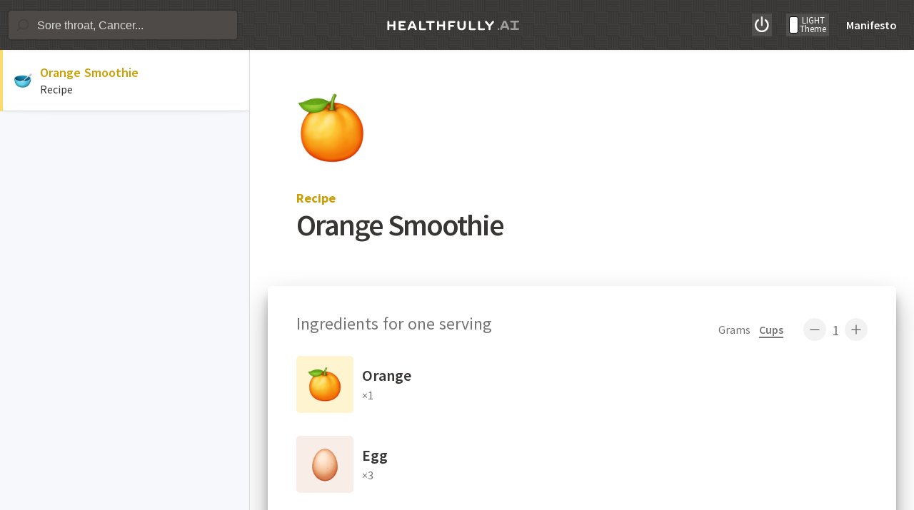

--- FILE ---
content_type: text/html; charset=utf-8
request_url: https://healthfully.ai/recipe/orange-smoothie?show=true
body_size: 71649
content:
<!doctype html>
<html data-n-head-ssr lang="en" data-n-head="%7B%22lang%22:%7B%22ssr%22:%22en%22%7D%7D">
  <head >
    <meta data-n-head="ssr" charset="utf-8"><meta data-n-head="ssr" name="viewport" content="width=device-width, initial-scale=1, maximum-scale=1, user-scalable=no"><meta data-n-head="ssr" name="twitter:image" content="/cover.jpg"><meta data-n-head="ssr" name="description" data-hid="description" content="Healthfully gives immediate answers for a growing list of symptoms or health conditions, and quick-access to a reference of protocols and recipes."><meta data-n-head="ssr" name="og:site_name" content="Healthfully"><meta data-n-head="ssr" name="og:description" data-hid="og_description" content="Healthfully gives immediate answers for a growing list of symptoms or health conditions, and quick-access to a reference of protocols and recipes."><meta data-n-head="ssr" property="og:image" data-hid="og_image" content="/emoji/orange.png"><meta data-n-head="ssr" property="twitter:image" data-hid="twitter_image" content="/emoji/orange.png"><meta data-n-head="ssr" data-hid="twitter_card" name="twitter:card" content="summary"><meta data-n-head="ssr" name="keywords" data-hid="keywords" content="health, diet, primal diet, Aajonus Vonderplanitz, raw meat diet, raw milk, Orange, Smoothie"><title>Orange Smoothie</title><link data-n-head="ssr" rel="icon" type="image/x-icon" href="/emoji/orange.png" data-hid="favicon"><script data-n-head="ssr" src="/vercel-analytics.js" defer></script><link rel="preload" href="/_nuxt/d701877.js" as="script"><link rel="preload" href="/_nuxt/8743ed1.js" as="script"><link rel="preload" href="/_nuxt/9e7a3d3.js" as="script"><link rel="preload" href="/_nuxt/be8ff21.js" as="script"><link rel="preload" href="/_nuxt/b698370.js" as="script"><link rel="preload" href="/_nuxt/86bc7dd.js" as="script"><link rel="preload" href="/_nuxt/869b566.js" as="script"><link rel="preload" href="/_nuxt/6eb75a6.js" as="script"><link rel="preload" href="/_nuxt/4a6d570.js" as="script"><style data-vue-ssr-id="6a3edebc:0 cef1d124:0 2ec07acc:0 3d8e56d3:0 50d11ba3:0 77d38227:0 9129bf86:0 75252abc:0 51dc45fc:0 b2f79c16:0 b0abf5b2:0 4600b684:0 1daf63f4:0 814814f8:0 3dbcd1f6:0 606fed75:0 acbbf8ee:0">
.leaflet-image-layer,.leaflet-layer,.leaflet-marker-icon,.leaflet-marker-shadow,.leaflet-pane,.leaflet-pane>canvas,.leaflet-pane>svg,.leaflet-tile,.leaflet-tile-container,.leaflet-zoom-box{left:0;position:absolute;top:0}.leaflet-container{overflow:hidden}.leaflet-marker-icon,.leaflet-marker-shadow,.leaflet-tile{-webkit-user-select:none;-moz-user-select:none;user-select:none;-webkit-user-drag:none}.leaflet-tile::-moz-selection{background:transparent}.leaflet-tile::selection{background:transparent}.leaflet-safari .leaflet-tile{image-rendering:-webkit-optimize-contrast}.leaflet-safari .leaflet-tile-container{height:1600px;-webkit-transform-origin:0 0;width:1600px}.leaflet-marker-icon,.leaflet-marker-shadow{display:block}.leaflet-container .leaflet-overlay-pane svg{max-height:none!important;max-width:none!important}.leaflet-container .leaflet-marker-pane img,.leaflet-container .leaflet-shadow-pane img,.leaflet-container .leaflet-tile,.leaflet-container .leaflet-tile-pane img,.leaflet-container img.leaflet-image-layer{max-height:none!important;max-width:none!important;padding:0;width:auto}.leaflet-container img.leaflet-tile{mix-blend-mode:plus-lighter}.leaflet-container.leaflet-touch-zoom{touch-action:pan-x pan-y}.leaflet-container.leaflet-touch-drag{touch-action:none;touch-action:pinch-zoom}.leaflet-container.leaflet-touch-drag.leaflet-touch-zoom{touch-action:none}.leaflet-container{-webkit-tap-highlight-color:transparent}.leaflet-container a{-webkit-tap-highlight-color:rgba(51,181,229,.4)}.leaflet-tile{filter:inherit;visibility:hidden}.leaflet-tile-loaded{visibility:inherit}.leaflet-zoom-box{box-sizing:border-box;height:0;width:0;z-index:800}.leaflet-overlay-pane svg{-moz-user-select:none}.leaflet-pane{z-index:400}.leaflet-tile-pane{z-index:200}.leaflet-overlay-pane{z-index:400}.leaflet-shadow-pane{z-index:500}.leaflet-marker-pane{z-index:600}.leaflet-tooltip-pane{z-index:650}.leaflet-popup-pane{z-index:700}.leaflet-map-pane canvas{z-index:100}.leaflet-map-pane svg{z-index:200}.leaflet-vml-shape{height:1px;width:1px}.lvml{behavior:url(#default#VML);display:inline-block;position:absolute}.leaflet-control{pointer-events:visiblePainted;pointer-events:auto;position:relative;z-index:800}.leaflet-bottom,.leaflet-top{pointer-events:none;position:absolute;z-index:1000}.leaflet-top{top:0}.leaflet-right{right:0}.leaflet-bottom{bottom:0}.leaflet-left{left:0}.leaflet-control{clear:both;float:left}.leaflet-right .leaflet-control{float:right}.leaflet-top .leaflet-control{margin-top:10px}.leaflet-bottom .leaflet-control{margin-bottom:10px}.leaflet-left .leaflet-control{margin-left:10px}.leaflet-right .leaflet-control{margin-right:10px}.leaflet-fade-anim .leaflet-popup{opacity:0;transition:opacity .2s linear}.leaflet-fade-anim .leaflet-map-pane .leaflet-popup{opacity:1}.leaflet-zoom-animated{transform-origin:0 0}svg.leaflet-zoom-animated{will-change:transform}.leaflet-zoom-anim .leaflet-zoom-animated{transition:transform .25s cubic-bezier(0,0,.25,1)}.leaflet-pan-anim .leaflet-tile,.leaflet-zoom-anim .leaflet-tile{transition:none}.leaflet-zoom-anim .leaflet-zoom-hide{visibility:hidden}.leaflet-interactive{cursor:pointer}.leaflet-grab{cursor:grab}.leaflet-crosshair,.leaflet-crosshair .leaflet-interactive{cursor:crosshair}.leaflet-control,.leaflet-popup-pane{cursor:auto}.leaflet-dragging .leaflet-grab,.leaflet-dragging .leaflet-grab .leaflet-interactive,.leaflet-dragging .leaflet-marker-draggable{cursor:move;cursor:grabbing}.leaflet-image-layer,.leaflet-marker-icon,.leaflet-marker-shadow,.leaflet-pane>svg path,.leaflet-tile-container{pointer-events:none}.leaflet-image-layer.leaflet-interactive,.leaflet-marker-icon.leaflet-interactive,.leaflet-pane>svg path.leaflet-interactive,svg.leaflet-image-layer.leaflet-interactive path{pointer-events:visiblePainted;pointer-events:auto}.leaflet-container{background:#ddd;outline-offset:1px}.leaflet-container a{color:#0078a8}.leaflet-zoom-box{background:hsla(0,0%,100%,.5);border:2px dotted #38f}.leaflet-container{font-family:"Helvetica Neue",Arial,Helvetica,sans-serif;font-size:12px;font-size:.75rem;line-height:1.5}.leaflet-bar{border-radius:4px;box-shadow:0 1px 5px rgba(0,0,0,.65)}.leaflet-bar a{background-color:#fff;border-bottom:1px solid #ccc;color:#000;display:block;height:26px;line-height:26px;text-align:center;-webkit-text-decoration:none;text-decoration:none;width:26px}.leaflet-bar a,.leaflet-control-layers-toggle{background-position:50% 50%;background-repeat:no-repeat;display:block}.leaflet-bar a:focus,.leaflet-bar a:hover{background-color:#f4f4f4}.leaflet-bar a:first-child{border-top-left-radius:4px;border-top-right-radius:4px}.leaflet-bar a:last-child{border-bottom:none;border-bottom-left-radius:4px;border-bottom-right-radius:4px}.leaflet-bar a.leaflet-disabled{background-color:#f4f4f4;color:#bbb;cursor:default}.leaflet-touch .leaflet-bar a{height:30px;line-height:30px;width:30px}.leaflet-touch .leaflet-bar a:first-child{border-top-left-radius:2px;border-top-right-radius:2px}.leaflet-touch .leaflet-bar a:last-child{border-bottom-left-radius:2px;border-bottom-right-radius:2px}.leaflet-control-zoom-in,.leaflet-control-zoom-out{font:700 18px "Lucida Console",Monaco,monospace;text-indent:1px}.leaflet-touch .leaflet-control-zoom-in,.leaflet-touch .leaflet-control-zoom-out{font-size:22px}.leaflet-control-layers{background:#fff;border-radius:5px;box-shadow:0 1px 5px rgba(0,0,0,.4)}.leaflet-control-layers-toggle{background-image:url([data-uri]);height:36px;width:36px}.leaflet-retina .leaflet-control-layers-toggle{background-image:url(/_nuxt/img/8f2c4d1.png);background-size:26px 26px}.leaflet-touch .leaflet-control-layers-toggle{height:44px;width:44px}.leaflet-control-layers .leaflet-control-layers-list,.leaflet-control-layers-expanded .leaflet-control-layers-toggle{display:none}.leaflet-control-layers-expanded .leaflet-control-layers-list{display:block;position:relative}.leaflet-control-layers-expanded{background:#fff;color:#333;padding:6px 10px 6px 6px}.leaflet-control-layers-scrollbar{overflow-x:hidden;overflow-y:scroll;padding-right:5px}.leaflet-control-layers-selector{margin-top:2px;position:relative;top:1px}.leaflet-control-layers label{display:block;font-size:13px;font-size:1.08333em}.leaflet-control-layers-separator{border-top:1px solid #ddd;height:0;margin:5px -10px 5px -6px}.leaflet-default-icon-path{background-image:url(/_nuxt/img/2b3e1fa.png)}.leaflet-container .leaflet-control-attribution{background:#fff;background:hsla(0,0%,100%,.8);margin:0}.leaflet-control-attribution,.leaflet-control-scale-line{color:#333;line-height:1.4;padding:0 5px}.leaflet-control-attribution a{-webkit-text-decoration:none;text-decoration:none}.leaflet-control-attribution a:focus,.leaflet-control-attribution a:hover{-webkit-text-decoration:underline;text-decoration:underline}.leaflet-attribution-flag{display:inline!important;height:.6669em;vertical-align:baseline!important;width:1em}.leaflet-left .leaflet-control-scale{margin-left:5px}.leaflet-bottom .leaflet-control-scale{margin-bottom:5px}.leaflet-control-scale-line{background:hsla(0,0%,100%,.8);border:2px solid #777;border-top:none;box-sizing:border-box;line-height:1.1;padding:2px 5px 1px;text-shadow:1px 1px #fff;white-space:nowrap}.leaflet-control-scale-line:not(:first-child){border-bottom:none;border-top:2px solid #777;margin-top:-2px}.leaflet-control-scale-line:not(:first-child):not(:last-child){border-bottom:2px solid #777}.leaflet-touch .leaflet-bar,.leaflet-touch .leaflet-control-attribution,.leaflet-touch .leaflet-control-layers{box-shadow:none}.leaflet-touch .leaflet-bar,.leaflet-touch .leaflet-control-layers{background-clip:padding-box;border:2px solid rgba(0,0,0,.2)}.leaflet-popup{margin-bottom:20px;position:absolute;text-align:center}.leaflet-popup-content-wrapper{border-radius:12px;padding:1px;text-align:left}.leaflet-popup-content{font-size:13px;font-size:1.08333em;line-height:1.3;margin:13px 24px 13px 20px;min-height:1px}.leaflet-popup-content p{margin:1.3em 0}.leaflet-popup-tip-container{height:20px;left:50%;margin-left:-20px;margin-top:-1px;overflow:hidden;pointer-events:none;position:absolute;width:40px}.leaflet-popup-tip{height:17px;margin:-10px auto 0;padding:1px;pointer-events:auto;transform:rotate(45deg);width:17px}.leaflet-popup-content-wrapper,.leaflet-popup-tip{background:#fff;box-shadow:0 3px 14px rgba(0,0,0,.4);color:#333}.leaflet-container a.leaflet-popup-close-button{background:transparent;border:none;color:#757575;font:16px/24px Tahoma,Verdana,sans-serif;height:24px;position:absolute;right:0;text-align:center;-webkit-text-decoration:none;text-decoration:none;top:0;width:24px}.leaflet-container a.leaflet-popup-close-button:focus,.leaflet-container a.leaflet-popup-close-button:hover{color:#585858}.leaflet-popup-scrolled{overflow:auto}.leaflet-oldie .leaflet-popup-content-wrapper{-ms-zoom:1}.leaflet-oldie .leaflet-popup-tip{-ms-filter:"progid:DXImageTransform.Microsoft.Matrix(M11=0.70710678, M12=0.70710678, M21=-0.70710678, M22=0.70710678)";filter:progid:DXImageTransform.Microsoft.Matrix(M11=0.70710678,M12=0.70710678,M21=-0.70710678,M22=0.70710678);margin:0 auto;width:24px}.leaflet-oldie .leaflet-control-layers,.leaflet-oldie .leaflet-control-zoom,.leaflet-oldie .leaflet-popup-content-wrapper,.leaflet-oldie .leaflet-popup-tip{border:1px solid #999}.leaflet-div-icon{background:#fff;border:1px solid #666}.leaflet-tooltip{background-color:#fff;border:1px solid #fff;border-radius:3px;box-shadow:0 1px 3px rgba(0,0,0,.4);color:#222;padding:6px;pointer-events:none;position:absolute;-webkit-user-select:none;-moz-user-select:none;user-select:none;white-space:nowrap}.leaflet-tooltip.leaflet-interactive{cursor:pointer;pointer-events:auto}.leaflet-tooltip-bottom:before,.leaflet-tooltip-left:before,.leaflet-tooltip-right:before,.leaflet-tooltip-top:before{background:transparent;border:6px solid transparent;content:"";pointer-events:none;position:absolute}.leaflet-tooltip-bottom{margin-top:6px}.leaflet-tooltip-top{margin-top:-6px}.leaflet-tooltip-bottom:before,.leaflet-tooltip-top:before{left:50%;margin-left:-6px}.leaflet-tooltip-top:before{border-top-color:#fff;bottom:0;margin-bottom:-12px}.leaflet-tooltip-bottom:before{border-bottom-color:#fff;margin-left:-6px;margin-top:-12px;top:0}.leaflet-tooltip-left{margin-left:-6px}.leaflet-tooltip-right{margin-left:6px}.leaflet-tooltip-left:before,.leaflet-tooltip-right:before{margin-top:-6px;top:50%}.leaflet-tooltip-left:before{border-left-color:#fff;margin-right:-12px;right:0}.leaflet-tooltip-right:before{border-right-color:#fff;left:0;margin-left:-12px}@media print{.leaflet-control{-webkit-print-color-adjust:exact;print-color-adjust:exact}}
@font-face{font-family:"Source Sans Pro";font-style:normal;font-weight:400;src:url(/_nuxt/fonts/Source_Sans_Pro-400-cyrillic-ext1.de95c52.woff2) format("woff2");unicode-range:u+0460-052f,u+1c80-1c88,u+20b4,u+2de0-2dff,u+a640-a69f,u+fe2e-fe2f}@font-face{font-family:"Source Sans Pro";font-style:normal;font-weight:400;src:url(/_nuxt/fonts/Source_Sans_Pro-400-cyrillic2.153bee8.woff2) format("woff2");unicode-range:u+0301,u+0400-045f,u+0490-0491,u+04b0-04b1,u+2116}@font-face{font-family:"Source Sans Pro";font-style:normal;font-weight:400;src:url(/_nuxt/fonts/Source_Sans_Pro-400-greek-ext3.1b1cb10.woff2) format("woff2");unicode-range:u+1f??}@font-face{font-family:"Source Sans Pro";font-style:normal;font-weight:400;src:url(/_nuxt/fonts/Source_Sans_Pro-400-greek4.9c7d72d.woff2) format("woff2");unicode-range:u+0370-03ff}@font-face{font-family:"Source Sans Pro";font-style:normal;font-weight:400;src:url(/_nuxt/fonts/Source_Sans_Pro-400-vietnamese5.540007f.woff2) format("woff2");unicode-range:u+0102-0103,u+0110-0111,u+0128-0129,u+0168-0169,u+01a0-01a1,u+01af-01b0,u+0300-0301,u+0303-0304,u+0308-0309,u+0323,u+0329,u+1ea0-1ef9,u+20ab}@font-face{font-family:"Source Sans Pro";font-style:normal;font-weight:400;src:url(/_nuxt/fonts/Source_Sans_Pro-400-latin-ext6.23e9c52.woff2) format("woff2");unicode-range:u+0100-02af,u+0304,u+0308,u+0329,u+1e00-1e9f,u+1ef2-1eff,u+2020,u+20a0-20ab,u+20ad-20cf,u+2113,u+2c60-2c7f,u+a720-a7ff}@font-face{font-family:"Source Sans Pro";font-style:normal;font-weight:400;src:url(/_nuxt/fonts/Source_Sans_Pro-400-latin7.1402acc.woff2) format("woff2");unicode-range:u+00??,u+0131,u+0152-0153,u+02bb-02bc,u+02c6,u+02da,u+02dc,u+0304,u+0308,u+0329,u+2000-206f,u+2074,u+20ac,u+2122,u+2191,u+2193,u+2212,u+2215,u+feff,u+fffd}@font-face{font-family:"Source Sans Pro";font-style:normal;font-weight:600;src:url(/_nuxt/fonts/Source_Sans_Pro-600-cyrillic-ext8.29a55dd.woff2) format("woff2");unicode-range:u+0460-052f,u+1c80-1c88,u+20b4,u+2de0-2dff,u+a640-a69f,u+fe2e-fe2f}@font-face{font-family:"Source Sans Pro";font-style:normal;font-weight:600;src:url(/_nuxt/fonts/Source_Sans_Pro-600-cyrillic9.b22a64b.woff2) format("woff2");unicode-range:u+0301,u+0400-045f,u+0490-0491,u+04b0-04b1,u+2116}@font-face{font-family:"Source Sans Pro";font-style:normal;font-weight:600;src:url(/_nuxt/fonts/Source_Sans_Pro-600-greek-ext10.ad339ce.woff2) format("woff2");unicode-range:u+1f??}@font-face{font-family:"Source Sans Pro";font-style:normal;font-weight:600;src:url(/_nuxt/fonts/Source_Sans_Pro-600-greek11.d957dc4.woff2) format("woff2");unicode-range:u+0370-03ff}@font-face{font-family:"Source Sans Pro";font-style:normal;font-weight:600;src:url(/_nuxt/fonts/Source_Sans_Pro-600-vietnamese12.6f8f2aa.woff2) format("woff2");unicode-range:u+0102-0103,u+0110-0111,u+0128-0129,u+0168-0169,u+01a0-01a1,u+01af-01b0,u+0300-0301,u+0303-0304,u+0308-0309,u+0323,u+0329,u+1ea0-1ef9,u+20ab}@font-face{font-family:"Source Sans Pro";font-style:normal;font-weight:600;src:url(/_nuxt/fonts/Source_Sans_Pro-600-latin-ext13.f881aed.woff2) format("woff2");unicode-range:u+0100-02af,u+0304,u+0308,u+0329,u+1e00-1e9f,u+1ef2-1eff,u+2020,u+20a0-20ab,u+20ad-20cf,u+2113,u+2c60-2c7f,u+a720-a7ff}@font-face{font-family:"Source Sans Pro";font-style:normal;font-weight:600;src:url(/_nuxt/fonts/Source_Sans_Pro-600-latin14.ee990a9.woff2) format("woff2");unicode-range:u+00??,u+0131,u+0152-0153,u+02bb-02bc,u+02c6,u+02da,u+02dc,u+0304,u+0308,u+0329,u+2000-206f,u+2074,u+20ac,u+2122,u+2191,u+2193,u+2212,u+2215,u+feff,u+fffd}@font-face{font-family:"Source Sans Pro";font-style:normal;font-weight:700;src:url(/_nuxt/fonts/Source_Sans_Pro-700-cyrillic-ext15.88f4c47.woff2) format("woff2");unicode-range:u+0460-052f,u+1c80-1c88,u+20b4,u+2de0-2dff,u+a640-a69f,u+fe2e-fe2f}@font-face{font-family:"Source Sans Pro";font-style:normal;font-weight:700;src:url(/_nuxt/fonts/Source_Sans_Pro-700-cyrillic16.dc67f48.woff2) format("woff2");unicode-range:u+0301,u+0400-045f,u+0490-0491,u+04b0-04b1,u+2116}@font-face{font-family:"Source Sans Pro";font-style:normal;font-weight:700;src:url(/_nuxt/fonts/Source_Sans_Pro-700-greek-ext17.3c5cf95.woff2) format("woff2");unicode-range:u+1f??}@font-face{font-family:"Source Sans Pro";font-style:normal;font-weight:700;src:url(/_nuxt/fonts/Source_Sans_Pro-700-greek18.64102f7.woff2) format("woff2");unicode-range:u+0370-03ff}@font-face{font-family:"Source Sans Pro";font-style:normal;font-weight:700;src:url(/_nuxt/fonts/Source_Sans_Pro-700-vietnamese19.449204a.woff2) format("woff2");unicode-range:u+0102-0103,u+0110-0111,u+0128-0129,u+0168-0169,u+01a0-01a1,u+01af-01b0,u+0300-0301,u+0303-0304,u+0308-0309,u+0323,u+0329,u+1ea0-1ef9,u+20ab}@font-face{font-family:"Source Sans Pro";font-style:normal;font-weight:700;src:url(/_nuxt/fonts/Source_Sans_Pro-700-latin-ext20.46ac0d9.woff2) format("woff2");unicode-range:u+0100-02af,u+0304,u+0308,u+0329,u+1e00-1e9f,u+1ef2-1eff,u+2020,u+20a0-20ab,u+20ad-20cf,u+2113,u+2c60-2c7f,u+a720-a7ff}@font-face{font-family:"Source Sans Pro";font-style:normal;font-weight:700;src:url(/_nuxt/fonts/Source_Sans_Pro-700-latin21.2121f4a.woff2) format("woff2");unicode-range:u+00??,u+0131,u+0152-0153,u+02bb-02bc,u+02c6,u+02da,u+02dc,u+0304,u+0308,u+0329,u+2000-206f,u+2074,u+20ac,u+2122,u+2191,u+2193,u+2212,u+2215,u+feff,u+fffd}@font-face{font-family:"Source Serif Pro";font-style:normal;font-weight:400;src:url(/_nuxt/fonts/Source_Serif_Pro-400-cyrillic-ext22.fb6078b.woff2) format("woff2");unicode-range:u+0460-052f,u+1c80-1c88,u+20b4,u+2de0-2dff,u+a640-a69f,u+fe2e-fe2f}@font-face{font-family:"Source Serif Pro";font-style:normal;font-weight:400;src:url(/_nuxt/fonts/Source_Serif_Pro-400-cyrillic23.96469cd.woff2) format("woff2");unicode-range:u+0301,u+0400-045f,u+0490-0491,u+04b0-04b1,u+2116}@font-face{font-family:"Source Serif Pro";font-style:normal;font-weight:400;src:url(/_nuxt/fonts/Source_Serif_Pro-400-greek24.8ab3b44.woff2) format("woff2");unicode-range:u+0370-03ff}@font-face{font-family:"Source Serif Pro";font-style:normal;font-weight:400;src:url(/_nuxt/fonts/Source_Serif_Pro-400-vietnamese25.02f6134.woff2) format("woff2");unicode-range:u+0102-0103,u+0110-0111,u+0128-0129,u+0168-0169,u+01a0-01a1,u+01af-01b0,u+0300-0301,u+0303-0304,u+0308-0309,u+0323,u+0329,u+1ea0-1ef9,u+20ab}@font-face{font-family:"Source Serif Pro";font-style:normal;font-weight:400;src:url(/_nuxt/fonts/Source_Serif_Pro-400-latin-ext26.765d664.woff2) format("woff2");unicode-range:u+0100-02af,u+0304,u+0308,u+0329,u+1e00-1e9f,u+1ef2-1eff,u+2020,u+20a0-20ab,u+20ad-20cf,u+2113,u+2c60-2c7f,u+a720-a7ff}@font-face{font-family:"Source Serif Pro";font-style:normal;font-weight:400;src:url(/_nuxt/fonts/Source_Serif_Pro-400-latin27.beb1577.woff2) format("woff2");unicode-range:u+00??,u+0131,u+0152-0153,u+02bb-02bc,u+02c6,u+02da,u+02dc,u+0304,u+0308,u+0329,u+2000-206f,u+2074,u+20ac,u+2122,u+2191,u+2193,u+2212,u+2215,u+feff,u+fffd}
.nuxt-progress{background-color:#fff;height:2px;left:0;opacity:1;position:fixed;right:0;top:0;transition:width .1s,opacity .4s;width:0;z-index:999999}.nuxt-progress.nuxt-progress-notransition{transition:none}.nuxt-progress-failed{background-color:red}
.container{margin:auto;max-width:800px;width:100%}.button{align-items:center;background:#fff;border:1px solid rgba(0,0,0,.15);border-radius:5px;color:#383634;display:inline-flex;font-family:"Source Sans Pro",-apple-system,BlinkMacSystemFont,"Segoe UI",Roboto,"Helvetica Neue",Arial,sans-serif;font-size:18px;font-weight:500;font-weight:600;line-height:42px;margin-right:8px;padding:0 10px;-webkit-text-decoration:none;text-decoration:none}.button:hover{border:1px solid rgba(0,0,0,.2)}html{font-family:"Source Sans Pro",-apple-system,BlinkMacSystemFont,"Segoe UI",Roboto,"Helvetica Neue",Arial,sans-serif;font-size:16px;word-spacing:1px;-ms-text-size-adjust:100%;-webkit-text-size-adjust:100%;-moz-osx-font-smoothing:grayscale;-webkit-font-smoothing:antialiased;box-sizing:border-box;color:#383634}*,:after,:before{box-sizing:border-box;margin:0}.brand-bg{background:#b3b3b3}.brand-color{color:#b3b3b3}.grey-bg{background:#f6f8fb}.grey-border{border:0 solid #d9d9d9}.grey-color{color:#757575}.black-bg{background-color:#383634}#app{flex-flow:column;height:100vh;max-height:-webkit-fill-available}#app,.layout{display:flex;overflow:hidden}.layout{flex:1;transition:transform .15s ease-in-out}@media (max-width:800px){.layout{width:200%}.layout.show{transform:translateX(-50%)!important}}.layout>aside{border-right-width:1px;flex:0 0 350px;height:100%;overflow:scroll;overflow-x:auto;overflow-y:auto;-webkit-overflow-scrolling:touch}@media (max-width:800px){.layout>aside{flex:0 0 50%;padding-top:55px;width:50%}}.layout>main{flex:1;overflow:scroll;overflow-x:hidden;overflow-y:auto;padding:0 40px;-webkit-overflow-scrolling:touch}.layout>main.empty{align-items:center;display:flex;justify-content:center}@media (max-width:800px){.layout>main{padding:55px 16px 0}}
.asideDarkTheme,.darkTheme{background:#000;color:#fff}.asideDarkTheme{border-right:1px solid #aaa}
.back[data-v-15535f8a]{align-items:center;display:inline-flex;height:44px;justify-content:center;text-align:center;width:44px}@media (min-width:800px){.back[data-v-15535f8a]{display:none}}.back svg[data-v-15535f8a]{stroke:#fff}.navbar-wrapper[data-v-15535f8a]{position:relative;z-index:4}@media (max-width:800px){.navbar-wrapper[data-v-15535f8a]{left:0;position:fixed;right:0;top:0}}.navbar-wrapper[data-v-15535f8a]:before{border-radius:100px/2px;bottom:0;box-shadow:0 0 6px rgba(0,0,0,.1);content:"";height:10px;left:.5%;position:absolute;width:99%;z-index:-1}.navbar[data-v-15535f8a]{align-items:center;background:#383634;background-image:url("data:image/svg+xml;charset=utf-8,%3Csvg xmlns='http://www.w3.org/2000/svg' width='40' height='40'%3E%3Cpath fill='%234d4d4d' fill-opacity='.4' fill-rule='evenodd' d='M20 20.5V18H0v-2h20v-2H0v-2h20v-2H0V8h20V6H0V4h20V2H0V0h22v20h2V0h2v20h2V0h2v20h2V0h2v20h2V0h2v20h2v2H20zM0 20h2v20H0zm4 0h2v20H4zm4 0h2v20H8zm4 0h2v20h-2zm4 0h2v20h-2zm4 4h20v2H20zm0 4h20v2H20zm0 4h20v2H20zm0 4h20v2H20z'/%3E%3C/svg%3E");background-size:34px;display:flex;flex:0 0 70px;height:70px;padding:0 12px;position:relative;z-index:2}.navbar.darkTheme[data-v-15535f8a]{background-image:none;background:#000;border-bottom:1px solid #aaa}@media (max-width:800px){.navbar[data-v-15535f8a]{height:55px;padding:0}.navbar.show .input-wrapper[data-v-15535f8a]{display:none}}.logo-container[data-v-15535f8a]{padding:0 20px}section[data-v-15535f8a]{flex:1}.menu-container[data-v-15535f8a]{display:flex;justify-content:flex-end;padding-right:12px;text-align:right}.menu-container a[data-v-15535f8a]{align-items:center;color:#fff;display:inline-flex;font-weight:600;margin:-8px;padding:8px;-webkit-text-decoration:none;text-decoration:none;transition:background .15s ease-in-out}@media (max-width:800px){.menu-container a span[data-v-15535f8a]{display:none}}.menu-container a svg[data-v-15535f8a]{height:22px;margin-right:6px;width:22px}@media (min-width:800px){.menu-container a svg[data-v-15535f8a]{display:none}}.menu-container a[data-v-15535f8a]:hover{background:hsla(0,0%,100%,.05);border-radius:5px}
.input-wrapper[data-v-ed5295c2]{height:40px;position:relative}@media (max-width:800px){.input-wrapper[data-v-ed5295c2]{height:40px;height:55px}}.input-wrapper:not(.home) input[data-v-ed5295c2]{color:#fff}.input-wrapper[data-v-ed5295c2]:not(.home) ::-moz-placeholder{color:hsla(0,0%,100%,.8);opacity:1}.input-wrapper[data-v-ed5295c2]:not(.home) ::placeholder{color:hsla(0,0%,100%,.8);opacity:1}.input-wrapper[data-v-ed5295c2]:not(.home) :-ms-input-placeholder{color:hsla(0,0%,100%,.8)}.input-wrapper[data-v-ed5295c2]:not(.home) ::-ms-input-placeholder{color:hsla(0,0%,100%,.8)}.input-wrapper:not(.home) .input-container[data-v-ed5295c2] .input-item svg path{fill:#fff}@media (min-width:800px){.input-wrapper:not(.home).focused[data-v-ed5295c2] .input-item svg path,.input-wrapper:not(.home).focused svg path[data-v-ed5295c2]{fill:rgba(56,54,52,.6)!important}}.input-wrapper.home[data-v-ed5295c2]{height:40px}.input-wrapper.home .input-container[data-v-ed5295c2]{background:#fff}@media (max-width:800px){.input-wrapper.home[data-v-ed5295c2]{box-sizing:border-box;height:46px;padding:0 16px;position:relative}.input-wrapper.home.focused[data-v-ed5295c2]{height:100vh}.input-wrapper.home.focused .input-container[data-v-ed5295c2]{background:#fff;box-shadow:none}.input-wrapper.home.focused .input-container input[data-v-ed5295c2]{color:#000!important}.input-wrapper.home .input-container[data-v-ed5295c2]{box-shadow:0 0 0 2px rgba(0,0,0,.1);width:100%}.input-wrapper.home input[data-v-ed5295c2]{height:46px!important}}@media (max-width:800px) and (max-width:800px){.input-wrapper.home .results[data-v-ed5295c2]{display:block!important;min-height:100vh}}@media (max-width:800px){.input-wrapper.focused[data-v-ed5295c2]{position:inherit}.input-wrapper.focused input[data-v-ed5295c2]{height:54px!important;padding-top:3px}}.input-wrapper .input-container[data-v-ed5295c2] .input-item svg path{fill:rgba(56,54,52,.6)}.input-container[data-v-ed5295c2]{background:none;background:#4d4a48;border-radius:4px;box-shadow:0 0 0 2px rgba(0,0,0,.1);left:0;max-width:320px;position:absolute;right:0;top:0;z-index:9}@media (max-width:800px){.input-container[data-v-ed5295c2]{background:none;box-shadow:none;width:40px}.input-container input[data-v-ed5295c2]{height:55px!important}.input-container .input-item svg[data-v-ed5295c2]{height:24px;opacity:1!important;width:24px}.input-container[data-v-ed5295c2] .input-item svg path{fill:hsla(0,0%,100%,.8)}}.input-container .input-item[data-v-ed5295c2]{position:relative}.input-container.focused[data-v-ed5295c2]{background:#fff;box-shadow:0 0 0 2px #fff,0 19px 38px rgba(0,0,0,.3),0 15px 12px rgba(0,0,0,.22);max-width:500px}@media (max-width:800px){.input-container.focused[data-v-ed5295c2]{background:#383634;box-shadow:none;position:absolute;width:100%!important}.input-container.focused .input-container[data-v-ed5295c2],.input-container.focused .input-item[data-v-ed5295c2]{height:55px}.input-container.focused input[data-v-ed5295c2]{color:#fff!important}}.input-container.focused .results[data-v-ed5295c2]{display:block}@media (max-width:800px){.input-container.focused .results[data-v-ed5295c2]{display:none}}.input-container.focused .input-item svg[data-v-ed5295c2],.input-container.focused svg[data-v-ed5295c2]{opacity:.5;transform:scaleX(-1)}.input-container.focused .search-input[data-v-ed5295c2]{color:#383634}.input-container.focused .search-input[data-v-ed5295c2]::-moz-placeholder{color:#757575;opacity:1}.input-container.focused .search-input[data-v-ed5295c2]::placeholder{color:#757575;opacity:1}.input-container.focused .search-input[data-v-ed5295c2]:-ms-input-placeholder{color:#757575}.input-container.focused .search-input[data-v-ed5295c2]::-ms-input-placeholder{color:#757575}.input-container svg[data-v-ed5295c2]{height:20px;left:10px;position:absolute;width:20px}.input-container .input-item svg[data-v-ed5295c2]{bottom:0;left:10px;margin:auto;opacity:.5;position:absolute;top:0;transform:scaleX(-1)}.input-container .search-input[data-v-ed5295c2]{background:none;border:none;color:#383634;font-size:16px;height:40px;outline:none;padding-bottom:2px;padding-left:40px;padding-top:3px;width:100%}.input-container.darkTheme[data-v-ed5295c2]{background:#000;box-shadow:0 0 0 2px hsla(0,0%,100%,.1)}.input-container.darkTheme .search-input[data-v-ed5295c2]{color:#fff}.results[data-v-ed5295c2]{bottom:0;display:none;min-height:120px;position:relative;z-index:2}.results .spinner[data-v-ed5295c2]{bottom:0;height:32px;left:0;margin:auto;position:absolute;right:0;top:0}.result-item[data-v-ed5295c2]{align-items:center;cursor:pointer;display:flex;height:45px;padding:0 12px}.result-item svg[data-v-ed5295c2]{margin-top:2px}.result-item.active[data-v-ed5295c2],.result-item[data-v-ed5295c2]:hover{background:#f6f8fb}.result-item .pre-word[data-v-ed5295c2]{margin-left:5px}.result-item .post-word[data-v-ed5295c2]{margin-right:5px}a.result-item[data-v-ed5295c2]{color:#000;-webkit-text-decoration:none;text-decoration:none}.type-tag[data-v-ed5295c2]{color:#bbb;font-size:14px}.emoji[data-v-ed5295c2],.type-tag[data-v-ed5295c2]{position:relative}.emoji[data-v-ed5295c2]{margin-right:12px;top:2px}.equivalent[data-v-ed5295c2]{font-size:14px}
svg[data-v-03593405]{height:auto;position:relative;top:1px;width:150px}svg[data-v-03593405] path{transition:fill .15s ease-in-out}
.cont[data-v-1fd9b6df]{background:hsla(0,0%,100%,.1);cursor:pointer;display:inline-flex;margin:-4px 24px -4px -4px;padding:4px}.cont.acc-active[data-v-1fd9b6df]{box-shadow:0 0 8px green,inset 0 0 8px green}
.theme-switcher[data-v-4b938e96]{background:hsla(0,0%,100%,.1);cursor:pointer;display:inline-flex;margin:-4px 24px -4px -4px;padding:4px}.theme-illustr[data-v-4b938e96]{border:1px solid #000;border-radius:3px;margin-right:2px;width:13px}.theme-text[data-v-4b938e96]{color:#fff;display:flex;flex-direction:column;font-size:16px;line-height:12px;text-align:center}.theme-text[data-v-4b938e96]:first-child{font-size:16px;line-height:12px;text-transform:uppercase}.theme-text[data-v-4b938e96]:last-child{font-size:13px}@media (max-width:600px){.theme-switcher[data-v-4b938e96]{background:none;margin-right:10px;padding:0}.theme-text[data-v-4b938e96]{display:none}.theme-illustr[data-v-4b938e96]{margin:0}}
.tiles[data-v-238c7ee4]{position:relative;z-index:1}.tiles[data-v-238c7ee4]:not(.empty):before{border-radius:100px/2px;bottom:0;box-shadow:0 0 6px rgba(0,0,0,.1);content:"";height:10px;left:.5%;position:absolute;width:99%;z-index:-1}.fade-enter-active[data-v-238c7ee4],.fade-leave-active[data-v-238c7ee4]{height:86px;transition:all .2s}.fade-enter[data-v-238c7ee4],.fade-leave-to[data-v-238c7ee4]{height:0;opacity:0}
.tile[data-v-82a0690e],.tile-inner[data-v-82a0690e]{align-items:center;display:flex}.tile[data-v-82a0690e]{background:#fff;border-bottom-width:1px;cursor:pointer;min-height:86px;padding-left:20px;position:relative}.tile:hover .close[data-v-82a0690e]{display:block}@media (max-width:800px){.tile.active .title[data-v-82a0690e]{color:#383634!important}}@media (min-width:800px){.tile.active .title[data-v-82a0690e]{font-weight:600}.tile.active .tagline[data-v-82a0690e]{color:inherit}}.title[data-v-82a0690e]{color:#383634;font-size:18px;-webkit-text-decoration:none;text-decoration:none}.title[data-v-82a0690e]:hover{-webkit-text-decoration:underline;text-decoration:underline}.tagline[data-v-82a0690e]{display:block;font-size:16px;margin-top:2px;text-transform:capitalize}.highlight[data-v-82a0690e]{background:#b3b3b3;bottom:-1px;left:0;position:absolute;top:-1px;width:4px}@media (max-width:800px){.highlight[data-v-82a0690e]{display:none}}.close[data-v-82a0690e]{display:none;font-size:16px;font-weight:500;margin:12px;position:absolute;right:0;top:0}.emoji[data-v-82a0690e]{margin-right:12px}.darkTheme.tile[data-v-82a0690e]{background-color:#000;color:#fff}
.emoji[data-v-19b39b13]{-webkit-user-select:none;-moz-user-select:none;user-select:none}
.notice[data-v-6a8c919a]{color:rgba(0,0,0,.5);font-size:18px;line-height:1.5;padding-bottom:60px;padding-top:24px}.darkTheme .notice[data-v-6a8c919a]{color:#fff}.header[data-v-6a8c919a]{padding:60px 0}@media (max-width:800px){.header[data-v-6a8c919a]{padding:40px 0}}.light-header[data-v-6a8c919a]{padding:10px 0}.titles[data-v-6a8c919a],.titles+.description[data-v-6a8c919a]{margin-top:32px}.category[data-v-6a8c919a]{font-size:18px;font-weight:800;text-transform:capitalize}.title[data-v-6a8c919a]{font-size:42px;font-weight:600;letter-spacing:-2px}.description[data-v-6a8c919a],[data-v-6a8c919a] article:not(.rawDocument) p{font-family:Source Serif Pro;font-size:22px;font-style:normal;font-weight:400;letter-spacing:-.35px;line-height:1.5;margin-top:0}@media (max-width:800px){.description[data-v-6a8c919a],[data-v-6a8c919a] article:not(.rawDocument) p{font-size:20px}}.description[data-v-6a8c919a] br,[data-v-6a8c919a] article:not(.rawDocument) p ::v-deep br{content:"";display:block;line-height:3;margin-top:24px;vertical-align:top}[data-v-6a8c919a] article:not(.rawDocument) p{font-size:26px}[data-v-6a8c919a] blockquote{position:relative}[data-v-6a8c919a] blockquote:blockquote{background:#383634;bottom:6px;content:"";left:-22px;opacity:.1;position:absolute;top:6px;width:5px}[data-v-6a8c919a] h2{color:#757575;font-size:24px;font-weight:500;line-height:26px;margin-bottom:16px;margin-top:32px}[data-v-6a8c919a] h2+.description{margin-top:0}[data-v-6a8c919a] h2~h2{margin-top:48px}[data-v-6a8c919a] article h2{font-size:30px}h3[data-v-6a8c919a]{color:#9c9b9a;font-size:15px;font-weight:700;letter-spacing:1px;margin-bottom:4px;text-transform:uppercase}.comment[data-v-6a8c919a]{margin-top:16px}@media (max-width:800px){.comment[data-v-6a8c919a]{padding:16px 0}}.list[data-v-6a8c919a]{background:#fff;border:1px solid rgba(0,0,0,.15);border-radius:5px;box-shadow:0 1px 1px rgba(0,0,0,.1);margin-bottom:32px;padding:0 24px}@media (max-width:800px){.list[data-v-6a8c919a]{margin-bottom:32px;padding:0}}.list h2[data-v-6a8c919a]{margin-bottom:23px}.efficiency[data-v-6a8c919a]{padding:24px 0 0}.efficiency+.comment[data-v-6a8c919a]{margin-top:32px}@media (max-width:800px){.efficiency[data-v-6a8c919a]{padding:16px 0}}.efficiency p[data-v-6a8c919a],.items .item[data-v-6a8c919a]:last-child{margin-bottom:0}.page[data-v-6a8c919a]{border-radius:5px;box-shadow:0 19px 38px rgba(0,0,0,.3),0 15px 12px rgba(0,0,0,.22);margin:0 -40px 60px;padding:40px}@media (max-width:800px){.page[data-v-6a8c919a]{border-top:20px solid #f6f8fb;box-shadow:none;margin-bottom:0;padding:40px}}.page h2[data-v-6a8c919a]{margin:0 0 20px}.separator[data-v-6a8c919a]{display:block;font-size:24px;font-weight:100;margin:24px 0;opacity:.5;position:relative;text-align:center;top:-3px}.related-recipes[data-v-6a8c919a]{margin-top:32px}.rule-container[data-v-6a8c919a]{font-family:Source Serif Pro;font-size:22px;font-style:normal;font-weight:400;letter-spacing:-.35px;line-height:1.5;margin-top:0}@media (max-width:800px){.rule-container[data-v-6a8c919a]{font-size:20px}}.rule-container[data-v-6a8c919a]:not(:last-child){margin-bottom:24px}
.element[data-v-18a0da9f]{font-size:13px}.element.darkTheme[data-v-18a0da9f]{color:#aaa}
.cont[data-v-7321053c]{display:flex;justify-content:center}.smallish-page[data-v-7321053c]{border-radius:5px;box-shadow:0 5px 8px rgba(0,0,0,.3);margin-bottom:15px;margin-top:15px;max-width:350px;padding:15px;text-align:center;width:100%}.vital-link[data-v-7321053c]{unset:all;align-items:center;background:red;border:none;border-radius:15px;color:#fff;cursor:pointer;display:inline-flex;height:32px;justify-content:center;padding-left:10px;padding-right:10px;-webkit-text-decoration:none;text-decoration:none}.vital-link[data-v-7321053c]:hover{background:rgba(255,0,0,.08)}</style>
  </head>
  <body >
    <div data-server-rendered="true" id="__nuxt"><!----><div id="__layout"><div data-fetch-key="0"><div id="app"><div class="navbar-wrapper" data-v-15535f8a><div class="navbar show" data-v-15535f8a><section data-v-15535f8a><a href="/recipe/orange-smoothie" class="back nuxt-link-active" data-v-15535f8a><svg xmlns="http://www.w3.org/2000/svg" width="24px" height="24px" viewBox="0 0 24 24" fill="none" stroke="currentColor" stroke-width="2" stroke-linecap="round" stroke-linejoin="round" class="feather feather-chevron-left" data-v-15535f8a><polyline points="15 18 9 12 15 6" data-v-15535f8a></polyline></svg></a> <div class="input-wrapper" data-v-ed5295c2 data-v-15535f8a><div class="input-container" data-v-ed5295c2><div class="input-item" data-v-ed5295c2><svg xmlns="http://www.w3.org/2000/svg" width="1em" height="1em" viewBox="0 0 24 24" fill="none" stroke="currentColor" stroke-width="2" stroke-linecap="round" stroke-linejoin="round" class="feather feather-search" data-v-ed5295c2 data-v-ed5295c2><circle cx="11" cy="11" r="8" data-v-ed5295c2 data-v-ed5295c2></circle><line x1="21" y1="21" x2="16.65" y2="16.65" data-v-ed5295c2 data-v-ed5295c2></line></svg> <input placeholder="Sore throat, Cancer..." value="" class="search-input" data-v-ed5295c2></div> <!----></div></div></section> <div class="logo-container" data-v-15535f8a><a href="/" style="display: flex; align-items: baseline;" data-v-15535f8a><svg width="167" height="16" viewBox="0 0 167 16" fill="none" xmlns="http://www.w3.org/2000/svg" data-v-03593405 data-v-15535f8a><path d="M9.93279 9.258V13.856C9.93279 14.648 10.5928 15.176 11.4728 15.176C12.3528 15.176 13.0128 14.648 13.0128 13.856V1.68999C13.0128 0.897995 12.3528 0.369995 11.4728 0.369995C10.5928 0.369995 9.93279 0.897995 9.93279 1.68999V6.41999H3.44279V1.68999C3.44279 0.897995 2.78279 0.369995 1.90279 0.369995C1.02279 0.369995 0.362793 0.897995 0.362793 1.68999V13.856C0.362793 14.648 1.02279 15.176 1.90279 15.176C2.78279 15.176 3.44279 14.648 3.44279 13.856V9.258H9.93279Z" fill="#FFFFFF" data-v-03593405></path> <path d="M21.0428 11.568V9.126H25.6408C26.4768 9.126 27.0268 8.598 27.0268 7.762C27.0268 6.904 26.4768 6.376 25.6408 6.376H21.0428V3.95599C21.0428 3.49399 21.1968 3.362 21.5488 3.362H27.6428C28.4788 3.362 29.0508 2.812 29.0508 1.95399C29.0508 1.074 28.4788 0.523994 27.6428 0.523994H19.4148C18.5568 0.523994 17.9628 1.074 17.9628 1.95399V13.592C17.9628 14.472 18.5568 15 19.4148 15H27.7748C28.6108 15 29.1828 14.45 29.1828 13.592C29.1828 12.712 28.6108 12.162 27.7748 12.162H21.5488C21.1968 12.162 21.0428 12.03 21.0428 11.568Z" fill="#FFFFFF" data-v-03593405></path> <path d="M42.286 11.766L43.122 13.966C43.43 14.758 44.002 15.176 44.684 15.176C45.586 15.176 46.356 14.582 46.356 13.658C46.356 13.46 46.29 13.13 46.136 12.778L41.956 2.526C41.318 0.897997 40.46 0.413994 39.228 0.413994H39.03C37.798 0.413994 36.94 0.897997 36.28 2.526L32.166 12.8C32.034 13.13 31.946 13.46 31.968 13.768C32.034 14.582 32.694 15.176 33.574 15.176C34.3 15.176 34.828 14.78 35.114 13.988L35.972 11.766H42.286ZM36.984 8.994L39.096 3.45H39.162L41.23 8.994H36.984Z" fill="#FFFFFF" data-v-03593405></path> <path d="M50.069 1.71199V13.592C50.069 14.472 50.663 15 51.521 15H59.463C60.299 15 60.893 14.45 60.893 13.592C60.893 12.712 60.299 12.162 59.463 12.162H53.655C53.303 12.162 53.149 12.03 53.149 11.568V1.71199C53.149 0.919994 52.489 0.391994 51.609 0.391994C50.729 0.391994 50.069 0.919994 50.069 1.71199Z" fill="#FFFFFF" data-v-03593405></path> <path d="M65.9981 3.362V13.856C65.9981 14.648 66.6581 15.176 67.5381 15.176C68.4181 15.176 69.0781 14.648 69.0781 13.856V3.362H73.0601C73.8961 3.362 74.4681 2.812 74.4681 1.95399C74.4681 1.074 73.8961 0.523994 73.0381 0.523994H61.9941C61.1581 0.523994 60.5861 1.074 60.5861 1.95399C60.5861 2.812 61.1581 3.362 61.9941 3.362H65.9981Z" fill="#FFFFFF" data-v-03593405></path> <path d="M87.4699 9.258V13.856C87.4699 14.648 88.1299 15.176 89.0099 15.176C89.8899 15.176 90.5499 14.648 90.5499 13.856V1.68999C90.5499 0.897995 89.8899 0.369995 89.0099 0.369995C88.1299 0.369995 87.4699 0.897995 87.4699 1.68999V6.41999H80.9799V1.68999C80.9799 0.897995 80.3199 0.369995 79.4399 0.369995C78.5599 0.369995 77.8999 0.897995 77.8999 1.68999V13.856C77.8999 14.648 78.5599 15.176 79.4399 15.176C80.3199 15.176 80.9799 14.648 80.9799 13.856V9.258H87.4699Z" fill="#FFFFFF" data-v-03593405></path> <path d="M99.0859 3.362H105.18C106.016 3.362 106.588 2.812 106.588 1.932C106.588 1.074 106.016 0.523994 105.18 0.523994H96.9079C95.9839 0.523994 95.4999 1.00799 95.4999 1.82199V13.856C95.4999 14.648 96.1599 15.176 97.0399 15.176C97.9199 15.176 98.5799 14.648 98.5799 13.856V9.764H103.2C104.036 9.764 104.63 9.214 104.63 8.334C104.63 7.476 104.036 6.92599 103.178 6.92599H98.5799V3.95599C98.5799 3.49399 98.7339 3.362 99.0859 3.362Z" fill="#FFFFFF" data-v-03593405></path> <path d="M112.892 8.73V1.68999C112.892 0.897995 112.232 0.369995 111.352 0.369995C110.45 0.369995 109.812 0.897995 109.812 1.68999V8.862C109.812 12.624 112.232 15.308 116.258 15.308C120.306 15.308 122.748 12.624 122.748 8.862V1.68999C122.748 0.897995 122.088 0.369995 121.208 0.369995C120.328 0.369995 119.668 0.897995 119.668 1.68999V8.73C119.668 10.93 118.26 12.294 116.258 12.294C114.278 12.294 112.892 10.93 112.892 8.73Z" fill="#FFFFFF" data-v-03593405></path> <path d="M127.671 1.71199V13.592C127.671 14.472 128.265 15 129.123 15H137.065C137.901 15 138.495 14.45 138.495 13.592C138.495 12.712 137.901 12.162 137.065 12.162H131.257C130.905 12.162 130.751 12.03 130.751 11.568V1.71199C130.751 0.919994 130.091 0.391994 129.211 0.391994C128.331 0.391994 127.671 0.919994 127.671 1.71199Z" fill="#FFFFFF" data-v-03593405></path> <path d="M142.005 1.71199V13.592C142.005 14.472 142.599 15 143.457 15H151.399C152.235 15 152.829 14.45 152.829 13.592C152.829 12.712 152.235 12.162 151.399 12.162H145.591C145.239 12.162 145.085 12.03 145.085 11.568V1.71199C145.085 0.919994 144.425 0.391994 143.545 0.391994C142.665 0.391994 142.005 0.919994 142.005 1.71199Z" fill="#FFFFFF" data-v-03593405></path> <path d="M161.409 9.27999L166.579 2.944C167.459 1.888 166.645 0.369995 165.237 0.369995C164.577 0.369995 164.247 0.721995 163.807 1.272L159.891 6.2L155.909 1.228C155.491 0.699997 155.117 0.369995 154.479 0.369995C153.115 0.369995 152.279 1.822 153.115 2.834L158.329 9.30199V13.856C158.329 14.648 158.967 15.176 159.869 15.176C160.727 15.176 161.409 14.648 161.409 13.856V9.27999Z" fill="#FFFFFF" data-v-03593405></path></svg> <svg version="1.1" viewBox="60.61 -16.18 33.46 14.78" y="15.18" width="30" style="margin-left: 5px; margin-bottom: -1px;" data-v-15535f8a><circle id="pathdot" cx="61.98156" cy="-2.7737501" r="1.375" inkscape:label="pathdot" style="fill: rgba(255, 255, 255, 0.5); fill-opacity:1;stroke:none;stroke-width:1.87235;stroke-miterlimit:4;stroke-dasharray:none;stroke-opacity:1" data-v-15535f8a></circle> <path d="m 85.599962,-13.339185 v 10.494001 c 0,0.792 0.66,1.32 1.54,1.32 0.88,0 1.54,-0.528 1.54,-1.32 v -10.494001 h 3.982 c 0.835996,0 1.407996,-0.55 1.407996,-1.408 0,-0.88 -0.572,-1.43 -1.429996,-1.43 h -11.044 c -0.836,0 -1.408,0.55 -1.408,1.43 0,0.858 0.572,1.408 1.408,1.408 z m 3.058,8.977398 v -10.494 c 0,-0.792 -0.66,-1.32 -1.54,-1.32 -0.88,0 -1.54,0.528 -1.54,1.32 v 10.494 h -3.982 c -0.836,0 -1.408,0.55 -1.408,1.408 0,0.88 0.572,1.43 1.43,1.43 h 11.044 c 0.835996,0 1.407996,-0.55 1.407996,-1.43 0,-0.858 -0.572,-1.408 -1.407996,-1.408 z" id="pathi" inkscape:label="pathi" style="fill: rgba(255, 255, 255, 0.5); fill-opacity:1" data-v-15535f8a></path> <path d="m 74.695413,-4.8264872 0.836,2.2 c 0.308,0.792 0.88,1.21 1.562,1.21 0.902,0 1.672,-0.594 1.672,-1.518 0,-0.198 -0.066,-0.528 -0.219999,-0.88 l -4.18,-10.2519998 c -0.638001,-1.628 -1.496,-2.112 -2.728001,-2.112 h -0.198 c -1.232,0 -2.09,0.484 -2.749999,2.112 l -4.114001,10.2739998 c -0.132,0.33 -0.22,0.66 -0.198,0.968 0.066,0.814 0.726,1.408 1.606,1.408 0.726,0 1.254,-0.396 1.540001,-1.188 l 0.858,-2.222 z m -5.302,-2.7720001 2.112001,-5.5439997 h 0.066 l 2.068,5.5439997 z" id="patha" inkscape:label="patha" style="fill: rgba(255, 255, 255, 0.5);" data-v-15535f8a></path></svg></a></div> <section class="menu-container" data-v-15535f8a><div class="cont" data-v-1fd9b6df data-v-15535f8a><img src="/images/power.png" style="height: 22px;" data-v-1fd9b6df></div> <div class="theme-switcher" data-v-4b938e96 data-v-15535f8a><div class="theme-illustr" style="background-color:white;border-color:black;" data-v-4b938e96></div> <div class="theme-text" data-v-4b938e96><div data-v-4b938e96>LIGHT</div> <div data-v-4b938e96>Theme</div></div></div> <a href="/manifesto" data-v-15535f8a><svg xmlns="http://www.w3.org/2000/svg" width="24px" height="24px" viewBox="0 0 24 24" fill="none" stroke="currentColor" stroke-width="2" stroke-linecap="round" stroke-linejoin="round" class="feather feather-help-circle" data-v-15535f8a data-v-15535f8a><circle cx="12" cy="12" r="10" data-v-15535f8a data-v-15535f8a></circle><path d="M9.09 9a3 3 0 0 1 5.83 1c0 2-3 3-3 3" data-v-15535f8a data-v-15535f8a></path><line x1="12" y1="17" x2="12.01" y2="17" data-v-15535f8a data-v-15535f8a></line></svg> <span data-v-15535f8a>
          Manifesto
        </span></a></section></div></div> <div class="layout show"><aside class="grey-bg grey-border"><div class="tiles" data-v-238c7ee4><div data-v-238c7ee4><div class="tile grey-border active dynamic" data-v-82a0690e data-v-238c7ee4><div class="highlight black-bg" data-v-82a0690e></div> <div class="tile-inner" data-v-82a0690e><img src="/emoji/bowl.png" width="24" height="24" class="emoji" data-v-19b39b13 data-v-82a0690e> <div data-v-82a0690e><a href="/recipe/orange-smoothie?show=true" aria-current="page" class="title nuxt-link-exact-active nuxt-link-active" data-v-82a0690e>
        Orange Smoothie
      </a> <!----> <span class="tagline grey-color" data-v-82a0690e>recipe</span> <!----></div></div></div></div></div></aside> <main><div data-v-6a8c919a><div class="container header" data-v-6a8c919a><img src="/emoji/orange.png" width="100" height="100" class="emoji" data-v-19b39b13 data-v-6a8c919a> <div class="titles" data-v-6a8c919a><div class="category brand-color" data-v-6a8c919a><!---->

        recipe
        
        </div> <!----> <h1 class="title" data-v-6a8c919a>Orange Smoothie</h1></div> <!----> <!----> <!----> <!----> <!----></div> <!----><!----><!----><!----><!----><!----><!----><!----><!----><!----><!----><!----><!----> <div class="container notice" data-v-6a8c919a><div class="element" data-v-18a0da9f data-v-6a8c919a><div class="cont" data-v-7321053c data-v-18a0da9f><div class="smallish-page" data-v-7321053c><strong data-v-7321053c>RELEASE AAJONUS' UNPUBLISHED WORKS</strong> <br data-v-7321053c>

    FROM THE HANDS OF THE GREEDY OFFICIAL ORGANIZATION

    <br data-v-7321053c> <img src="/primaldiet.jpg" alt="Primal Diet" style="width: 100%; max-width: 100px; margin-top: 10px; margin-bottom: 10px;" data-v-7321053c> <br data-v-7321053c>

    CLICK HERE:

    <br data-v-7321053c> <a href="https://primal-diet.net/" target="_blank" class="vital-link" data-v-7321053c>primal-diet.net</a></div></div> <br data-v-18a0da9f>

  All ingredients mentioned are implicitly qualified as being raw, never frozen, nor radiated, without added salt or additives,
    and as natural and &quot;organic&quot; (or even &quot;bio-dynamic&quot;) as possible, unless stated otherwise.<br data-v-18a0da9f> <br data-v-18a0da9f> <h3 data-v-18a0da9f>LEGAL NOTICE</h3> <br data-v-18a0da9f> <!---->

  The READER OR USER understands that none of the AUTHORS, ADMIN, OWNERS, AND PUBLISHERS are engaged in rendering medical advice or services.
  They provide this content, and the READER OR USER accepts it, with the understanding that her or she acts on it at his or her own risk.

  <br data-v-18a0da9f> <br data-v-18a0da9f>

  The AUTHORS, ADMIN, OWNERS, AND PUBLISHERS shall have neither liability nor responsibility to any person or entity with respect to any loss, damage, or injury caused, or alleged to be caused, directly or indirectly by the content contained in this software.

  <br data-v-18a0da9f> <br data-v-18a0da9f>
  This software contains, but not exclusively, attempts to represent the views of Aajonus Vonderplanitz on certain subjects.


</div></div></div></main></div></div></div></div></div><script>window.__NUXT__=(function(a,b,c,d,e,f,g,h,i,j,k,l,m,n,o,p,q,r,s,t,u,v,w,x,y,z,A,B,C,D,E,F,G,H,I,J,K,L,M,N,O,P,Q,R,S,T,U,V,W,X,Y,Z,_,$,aa,ab,ac,ad,ae,af,ag,ah,ai,aj,ak,al,am,an,ao,ap,aq,ar,as,at,au,av,aw,ax,ay,az,aA,aB,aC,aD,aE,aF,aG,aH,aI,aJ,aK,aL,aM,aN,aO,aP,aQ,aR,aS,aT,aU,aV,aW,aX,aY,aZ,a_,a$,ba,bb,bc,bd,be,bf,bg,bh,bi,bj,bk,bl,bm,bn,bo,bp,bq,br,bs,bt,bu,bv,bw,bx,by,bz,bA,bB,bC,bD,bE,bF,bG,bH,bI,bJ,bK,bL,bM,bN,bO,bP,bQ,bR,bS,bT,bU,bV,bW,bX,bY,bZ,b_,b$,ca,cb,cc,cd,ce,cf,cg,ch,ci,cj,ck,cl,cm,cn,co,cp,cq,cr,cs,ct,cu,cv,cw,cx,cy,cz,cA,cB,cC,cD,cE,cF,cG,cH,cI,cJ,cK,cL,cM,cN,cO,cP,cQ,cR,cS,cT,cU,cV,cW,cX,cY,cZ,c_,c$,da,db,dc,dd,de,df,dg,dh,di,dj,dk,dl,dm,dn,do0,dp,dq,dr,ds,dt,du,dv,dw,dx,dy,dz,dA,dB,dC,dD,dE,dF,dG,dH,dI,dJ,dK,dL,dM,dN,dO,dP,dQ,dR,dS,dT,dU,dV,dW,dX,dY,dZ,d_,d$,ea,eb,ec,ed,ee,ef,eg,eh,ei,ej,ek,el,em,en,eo,ep,eq,er,es,et,eu,ev,ew,ex,ey,ez,eA,eB,eC,eD,eE,eF,eG,eH,eI,eJ,eK,eL,eM,eN,eO,eP,eQ,eR,eS,eT,eU,eV,eW,eX,eY,eZ,e_,e$,fa,fb,fc,fd,fe,ff,fg,fh,fi,fj,fk,fl,fm,fn,fo,fp,fq,fr,fs,ft,fu,fv,fw,fx,fy,fz,fA,fB,fC,fD,fE,fF,fG,fH,fI,fJ,fK,fL,fM,fN,fO,fP,fQ,fR,fS,fT,fU,fV,fW,fX,fY,fZ,f_,f$,ga,gb,gc,gd,ge,gf,gg,gh,gi,gj,gk,gl,gm,gn,go,gp,gq,gr,gs,gt,gu,gv,gw,gx,gy,gz,gA,gB,gC,gD,gE,gF,gG,gH,gI,gJ,gK,gL,gM,gN,gO,gP,gQ,gR,gS,gT,gU,gV,gW,gX,gY,gZ,g_,g$,ha,hb,hc,hd,he,hf,hg,hh,hi,hj,hk,hl,hm,hn,ho,hp,hq,hr,hs,ht,hu,hv,hw,hx,hy,hz,hA,hB,hC,hD,hE,hF,hG,hH,hI,hJ,hK,hL,hM,hN,hO,hP,hQ,hR,hS,hT,hU,hV,hW,hX,hY,hZ,h_,h$,ia,ib,ic,id,ie,if0,ig,ih,ii,ij,ik,il,im,in0,io,ip,iq,ir,is,it,iu,iv,iw,ix,iy,iz,iA,iB,iC,iD,iE,iF,iG,iH,iI,iJ,iK,iL,iM,iN,iO,iP,iQ,iR,iS,iT,iU,iV,iW,iX,iY,iZ,i_,i$,ja,jb,jc,jd,je,jf,jg,jh,ji,jj,jk,jl,jm,jn,jo,jp,jq,jr,js,jt,ju,jv,jw,jx,jy,jz,jA,jB,jC,jD,jE,jF,jG,jH,jI,jJ,jK,jL,jM,jN,jO,jP,jQ,jR,jS,jT,jU){iK.id=bJ;iK.emoji=T;iK.name=iL;iK.steps=[{operation:f,qty:{value:k,unit:I},item:{type:a,id:T}},{operation:f,qty:{value:ao,unit:I},item:{type:a,id:n}},{operation:f,qty:{value:r,unit:Y},item:{type:a,id:s}}];return {layout:"default",data:[{},{}],fetch:{"0":{}},error:e,state:{domain:"healthfully.ai",protocol:"https:\u002F\u002F",user:e,token:e,myVotes:[],userMapSpots:[],content:{operations:[{id:f,name:"Add",multipleOnly:be},{id:de,name:"Heat"},{id:"mix",name:"Mix"},{id:"shake",name:"Shake"},{id:"blend",name:"Blend"},{id:"freeze",name:"Freeze"},{id:"cook",name:"Cook"},{id:"juice",name:"Juice"},{id:"ferment",name:"Ferment"},{id:bQ,name:"Dry"},{id:"chop",name:"Chop"}],foodItems:[{id:D,name:"Animal",emoji:j,contains:[au,aM,bR,df,dg,bS,bf,bT]},{id:af,name:"Plant",emoji:p},{id:av,name:"Culinary Categories",emoji:"bowl"},{id:"aajonus-fruit",name:bU,emoji:M,parents:[av,af]},{id:"aajonus-berry",name:dh,emoji:P,parents:[av,af]},{id:"aajonus-herb",name:di,emoji:p,parents:[av,af]},{id:"aajonus-nut",name:dj,emoji:B,parents:[av,af]},{id:"aajonus-grain",name:dk,parents:[av,af]},{id:bV,name:"Vascular Plant",parents:[af],contains:[dl,dm,dn]},{id:dl,name:"Plant Root"},{id:dm,name:"Plant Stem"},{id:dn,name:"Plant Leaf"},{id:bg,name:"Woody Plant",parents:[bV],contains:[do0]},{id:do0,name:"Sap"},{id:bW,name:"Tree",parents:[bg]},{id:"vine",name:"Vine",parents:[bg]},{id:"shrub",name:"Shrub",parents:[bg]},{id:"birch",name:"Birch",parents:[bW]},{id:"pine",name:"Pine",parents:[bW]},{id:bX,name:"Non-Vascular Plant",parents:[af]},{id:"moss",name:"Moss",parents:[bX]},{id:"algae",name:"Algae",parents:[bX]},{id:aw,name:"Seeded Plant",parents:[bV],contains:[bY,bh]},{id:g,name:"Flowering Plant",parents:[aw],contains:[bi]},{id:"gymnosperm",name:"Gymnosperm",parents:[aw]},{id:bY,name:"Plant Seed",emoji:B},{id:bh,name:"Pollen"},{id:"cone",name:"Cone",contains:[{parent:aw,id:bh}]},{id:dp,name:"Fungi",emoji:A},{id:Z,name:dq,emoji:Z},{id:bj,name:dr,emoji:Z},{id:ds,name:dt,parents:[bj]},{id:ax,name:du,parents:[bj]},{id:au,name:"Flesh",emoji:j},{id:S,name:"Skin",parents:[au]},{id:aq,name:dv,parents:[au]},{id:ay,name:dw,parents:[aq]},{id:dx,name:dy,parents:[aq]},{id:dz,name:dA,emoji:j,parents:[aq]},{id:bZ,name:dB,emoji:j,parents:[aq]},{id:b_,name:"Ege",parents:[aq]},{id:"has-eyes",name:"Has Eyes",parents:[D],contains:[b_]},{id:"has-teeth",name:"Has Teeth",parents:[D],ofChild:["has-eye"]},{id:"has-hair",name:"Has Hair",parents:[D],contains:["hair"]},{id:"has-bone",name:"Has Bone",parents:[D],contains:[_]},{id:"is-gendered",name:"Is Gendered",parents:[D],contains:[dC,dD,dE]},{id:N,name:"Mammal",parents:[D],contains:[E]},{id:aM,name:dF},{id:bR,name:dG},{id:df,name:"Sweat"},{id:dg,name:"Tear"},{id:bS,name:"Cartillage"},{id:bf,name:dH,emoji:o},{id:bT,name:dI},{id:_,name:dJ,emoji:_},{id:"bone-with-marrow",name:"Bone with Marrow",parents:[_],contains:[bk]},{id:bk,name:dK},{id:E,name:dL,emoji:E,becomes:[s,dM]},{id:dN,name:dO,parents:[E],comment:dP},{id:s,name:dQ,becomes:[v,b$]},{id:v,name:dR,emoji:v},{id:b$,name:dS,emoji:t},{id:w,name:dT,emoji:v},{id:dM,name:"Skim Milk",becomes:[aN,C]},{id:aN,name:dU,emoji:t},{id:C,name:ca,emoji:ca},{id:cb,name:"Oviparous",parents:[D],contains:[n]},{id:az,name:dV,parents:[cb]},{id:bl,name:dW,parents:[az]},{id:"duck",name:"Duck",parents:[az]},{id:"ostrich",name:"Ostrich",parents:[az]},{id:bm,name:cc,parents:[F,cb]},{id:n,name:dX,emoji:n,contains:[cd,dY,aO,ce]},{id:dZ,name:d_,parents:[n]},{id:cd,name:d$},{id:dY,name:"Egg Membrane"},{id:aO,name:ea},{id:ce,name:eb},{id:ar,name:ec,parents:[D]},{id:bn,name:ed,parents:[D]},{id:"cow",name:"Cow",parents:[N,ar],contains:[]},{id:ee,name:ef,parents:[N,ar],contains:[]},{id:"sheep",name:"Sheep",parents:[N,ar],contains:[]},{id:"camel",name:"Camel",parents:[N,ar],contains:[]},{id:F,name:eg,parents:[D,bn],contains:[]},{id:"dolphin",name:"Dolphin",parents:[N,F,bn],contains:[]},{id:eh,name:ei,parents:[N,F,bn],contains:[]},{id:cf,name:ej,parents:[N,"red-white-type"]},{id:ek,name:el,parents:[cf]},{id:em,name:en,parents:[N,ar]},{id:eo,name:ep,parents:[D]},{id:eq,name:er,parents:[D]},{id:es,name:et,parents:[N]},{id:eu,name:ev,parents:[N,ar]},{id:ew,name:ex,parents:[N,F]},{id:bo,name:ey,parents:[F],contains:[]},{id:Q,name:ez,emoji:Q,parents:[bo],contains:[eA]},{id:bp,name:cg,parents:[F],contains:[]},{id:bq,name:"Bee",parents:[D],contains:[]},{id:"human",name:"Human",parents:[N],contains:[]},{id:eB,name:eC,parents:[D],contains:[]},{id:ch,name:"Reproductive Organ"},{id:eD,name:"Male Reproductive Organ",parents:[ch]},{id:eE,name:"Female Reproductive Organ",parents:[ch]},{id:bi,name:eF,contains:[eG,eH,eI,eJ,eK]},{id:eG,name:"Petal"},{id:eI,name:"Sepal"},{id:eJ,name:"Stamens",parents:[eD],contains:["filament",eL]},{id:eL,name:"Anthe",contains:[{parent:aw,id:bh}]},{id:eK,name:"Pistil",parents:[eE],contains:["stigma","style",eM]},{id:eM,name:"Plant Ovary",contains:[ci],becomes:[br]},{id:ci,name:"Plant Ovule"},{id:eN,name:"Bee nectar",steps:[{operation:{type:"bee-regurgitation",specs:{temp:[26,36]},medium:{id:bq}},comment:"Melt at room temp",what:[{qty:{value:eO,unit:u},item:{id:eH}}]}]},{id:m,name:eP,steps:[{operation:{type:bQ},what:[{qty:{value:eO,unit:u},item:{id:eN}}]}]},{id:"honeycomb",name:"Honeycomb",contains:[eQ,aP,m]},{id:eQ,name:eR},{id:aP,name:eS},{id:j,name:eT,parents:[au]},{id:"fat-trimming",name:"Fat Trimming",parents:[au]},{id:br,name:bU,contains:[eU,eV,{parent:aw,id:bY,transformedFrom:ci}]},{id:eU,name:"Fruit Skin"},{id:eV,name:"Fruit Pulp"},{id:P,name:eW,emoji:P,parents:[bs]},{id:O,name:cj,parents:[g]},{id:bt,name:eX,emoji:bt,parents:[g]},{id:ag,name:eY,emoji:ag,parents:[g]},{id:ck,name:eZ,emoji:ag,parents:[g]},{id:e_,name:e$,emoji:ag,parents:[g]},{id:ah,name:fa,emoji:ah,parents:[g]},{id:fb,name:fc,emoji:ah,parents:[g]},{id:fd,name:fe,emoji:ah,parents:[g]},{id:ff,name:fg,parents:[g]},{id:fh,name:fi,parents:[g]},{id:cl,name:cm,emoji:fj,parents:[g]},{id:bu,name:fk,emoji:bu,parents:[g]},{id:bv,name:fl,emoji:bv,parents:[g]},{id:aA,name:fm,emoji:aA,parents:[g]},{id:fn,name:fo,emoji:aA,parents:[g]},{id:bw,name:fp,emoji:bw,parents:[g]},{id:fq,name:fr,parents:[g]},{id:fs,name:ft,parents:[g]},{id:fu,name:fv,parents:[g]},{id:aQ,name:fw,emoji:fx,parents:[g]},{id:bp,name:cg,parents:[F]},{id:fy,name:fz,parents:[F]},{id:fA,name:fB,parents:[F]},{id:fC,name:fD,parents:[F]},{id:bm,name:cc,parents:[F],comment:fE},{id:fF,name:fG,parents:[bo]},{id:eA,name:"Oyster Pearl"},{id:fH,name:"Celery",parents:[g]},{id:"sugar-cane",name:"Sugar Cane",parents:[g]},{id:fI,name:fJ,parents:[g]},{id:"carrot",name:"Carrot",parents:[g]},{id:aR,name:fK,emoji:m},{id:cl,name:cm,parents:[g]},{id:cn,name:fL,parents:[g]},{id:aS,name:co,parents:[g]},{id:"flax",name:"Flax",parents:[g]},{id:bx,name:"Coconut",parents:[g]},{id:q,name:fM,emoji:q},{id:fN,name:fO,parents:[q]},{id:fP,name:fQ,parents:[q]},{id:"spring-water",name:"Spring Water",parents:[q]},{id:fR,name:"Mineral Water",parents:[q]},{id:$,emoji:q,name:fS,comment:fT,parents:[q]},{id:fU,name:fV,parents:[q]},{id:aT,name:fW,parents:[D]},{id:"lemon",emoji:o,name:"Lemon",parents:[g]},{id:"lime",emoji:t,name:"Lime",parents:[g]},{id:G,emoji:G,name:fX,comment:fY,parents:[g]},{id:T,emoji:T,name:fZ,parents:[g]},{id:O,name:cj,emoji:O,comment:f_,parents:[g]},{id:by,name:f$,emoji:M,comment:ga,parents:[g]},{id:U,emoji:U,name:gb,comment:gc,parents:[g]},{id:ai,name:gd,emoji:ai,parents:[g]},{id:aB,name:ge,emoji:aB,parents:[g]},{id:M,emoji:M,name:gf,parents:[g]},{id:gg,emoji:M,name:gh,parents:[g]},{id:gi,emoji:M,name:gj,parents:[g]},{id:gk,name:gl,emoji:aj,parents:[g]},{id:gm,name:gn,emoji:aj,parents:[g]},{id:bz,name:go,parents:[g]},{id:gp,name:gq,parents:[g]},{id:gr,name:gs,parents:[g]},{id:gt,name:gu,parents:[g]},{id:gv,name:gw,parents:[g]},{id:gx,name:gy,parents:[g]},{id:"vanilla",name:"Vanilla",parents:[g]},{id:gz,name:gA},{id:gB,name:gC,emoji:p,parents:[g]},{id:gD,name:gE,emoji:p,parents:[g]},{id:gF,name:gG,emoji:p,parents:[g]},{id:gH,name:gI,emoji:p,parents:[g]},{id:gJ,name:gK,emoji:p,parents:[g]},{id:gL,name:gM,emoji:p,parents:[g]},{id:gN,name:gO,emoji:p,parents:[g]},{id:gP,name:gQ,emoji:p,parents:[g]},{id:gR,name:gS,emoji:p,parents:[g]},{id:gT,name:gU,parents:[g]},{id:aU,name:cp,parents:[g]},{id:bA,name:gV,emoji:bA,parents:[g]},{id:V,name:gW,emoji:V,parents:[g]},{id:gX,name:gY,emoji:V,parents:[V]},{id:aC,name:gZ,emoji:aC,parents:[g]},{id:W,name:g_,emoji:W,parents:[g]},{id:g$,name:ha,parents:[W]},{id:hb,name:hc,parents:[W]},{id:hd,name:he,parents:[W]},{id:hf,name:hg,parents:[g]},{id:"mustard",name:"Mustard",parents:[g]},{id:cq,name:"Nightshade",parents:[g]},{id:cr,name:"Capsicum",parents:[cq]},{id:bB,name:hh,emoji:bC,parents:[cr]},{id:"red-bell-pepper",name:"Red Bell Pepper",parents:[bB]},{id:"yellow-bell-pepper",name:"Yellow Bell Pepper",parents:[bB]},{id:"green-bell-pepper",name:"Green Bell Pepper",parents:[bB]},{id:bD,name:hi,parents:[cr]},{id:hj,name:hk,parents:[bD]},{id:aU,name:cp,parents:[g]},{id:aD,name:hl,emoji:aD,parents:[aU]},{id:"wheat",name:"Wheat",emoji:cs,parents:[aU]},{id:aE,name:hm,emoji:aE,parents:[cq]},{id:hn,name:ho,parents:[aE]},{id:ct,name:"Gourd",parents:[g]},{id:aa,name:hp,comment:hq,emoji:aa,parents:[ct]},{id:hr,name:hs,emoji:aa,parents:[ct]},{id:ak,emoji:ak,name:ht,comment:hu,parents:[g]},{id:"beet",name:"Beet",parents:[g]},{id:bE,name:hv,emoji:bE,parents:["cereal"]},{id:hw,name:hx,emoji:B,parents:[g]},{id:hy,name:hz,emoji:B,parents:[g]},{id:aS,name:co,emoji:aS,parents:[g]},{id:"macadamia",name:hA,emoji:B,parents:[g]},{id:"pumpkin",name:"Pumpkin",parents:[g]},{id:cu,name:"Sunflower",emoji:cu,parents:[g]},{id:"caraway",name:"Caraway",parents:[g]},{id:hB,name:hC,emoji:B,parents:[g]},{id:hD,name:hE,emoji:B,parents:[g]},{id:"cardamom",name:"Cardamom",parents:[g]},{id:"fenugreek",name:"Fenugreek",parents:[g]},{id:"tarragon",name:"Tarragon",emoji:bF,parents:[g]},{id:hF,name:hG,parents:[g]},{id:hH,name:hI,parents:[g]},{id:hJ,name:hK,parents:[G]},{id:hL,name:hM,parents:[g]},{id:cv,name:hN,comment:hO,parents:[g]},{id:A,name:hP,emoji:A,parents:[dp]},{id:hQ,name:hR,parents:[A]},{id:hS,name:hT,parents:[A]},{id:hU,name:hV,parents:[A]},{id:hW,name:hX,parents:[A]},{id:hY,name:hZ,parents:[A]},{id:h_,name:h$,parents:[A]},{id:"maca",name:"Maca",parents:[g]},{id:"carob",name:"Carob",parents:[g]},{id:"cocoa",name:"Cocoa",parents:[g]},{id:ab,emoji:ab,name:ia},{id:ib,emoji:p,name:ic,parents:[g]},{id:id,emoji:aj,name:ie,parents:[g]},{id:if0,emoji:aj,name:ig,parents:[g]},{id:"bay",emoji:bF,name:"Bay",parents:[g]},{id:aV,name:ih,emoji:aV}],articles:[{id:"jeff-interview",name:"Interview of Aajonus' son Jeff",value:"\u003Cp style='font-size: 20px'\u003E\u003Cb\u003EParticipants:\u003C\u002Fb\u003E Jeff, Zara\u003C\u002Fp\u003E\u003Cp style='font-size: 20px'\u003E\u003Cb\u003EQuestions written by:\u003C\u002Fb\u003E Rom\u003C\u002Fp\u003E\u003Cp style='font-size: 20px'\u003E\u003Cb\u003EDate:\u003C\u002Fb\u003E 9th of June 2022\u003C\u002Fp\u003E\u003Cp\u003E\u003Cbr\u002F\u003E\u003C\u002Fp\u003E\u003Cp style='font-size: 20px;'\u003E\u003Ci\u003E\u003Cb\u003ENote:\u003C\u002Fb\u003E If you want to repost this interview, please include a link to this page: https:\u002F\u002Fhealthfully.ai\u002Farticle\u002Fjeff-interview\u003C\u002Fi\u003E\u003C\u002Fp\u003E\u003Cp\u003E\u003Cbr\u003E\u003C\u002Fp\u003E\u003Cp style='text-align: center;'\u003E\u003Cimg src='https:\u002F\u002Fi.postimg.cc\u002Fx1XgykWZ\u002Fjeff.png' \u002F\u003E\u003C\u002Fp\u003E\u003Cp\u003E\u003Cbr\u002F\u003E\u003C\u002Fp\u003E\u003Cp\u003E\u003Ci\u003EOn vacations to Aajonus' house in Malibu as an adult:\u003C\u002Fi\u003E\u003C\u002Fp\u003E\u003Cp\u003E\u003Cbr\u003E\u003C\u002Fp\u003E\u003Cp\u003EZ: Did you enjoy those?\u003C\u002Fp\u003E\u003Cp\u003E\u003Cbr\u003E\u003C\u002Fp\u003E\u003Cp\u003EJ: I loved it. We had a great time together. We'd be playing basketball, and one time he broke my nose (laughter). He stuck two fingers in my nose and went (cracking noise) and straightened it back just like that!\u003C\u002Fp\u003E\u003Cp\u003E\u003Cbr\u003E\u003C\u002Fp\u003E\u003Cp\u003E\u003Ci\u003EOn his own food sourcing:\u003C\u002Fi\u003E\u003C\u002Fp\u003E\u003Cp\u003E\u003Cbr\u003E\u003C\u002Fp\u003E\u003Cp\u003EJ: I go to Amish farms and pay them extra money to get truly raw honey.\u003C\u002Fp\u003E\u003Cp\u003E\u003Cbr\u003E\u003C\u002Fp\u003E\u003Cp\u003EOn hospital story:\u003C\u002Fp\u003E\u003Cp\u003E\u003Cbr\u003E\u003C\u002Fp\u003E\u003Cp\u003EZ: Many people have asked how accurate the main story told in the first half of the book (WWTL) about your accident is. Did you want to tell it from your perspective?\u003C\u002Fp\u003E\u003Cp\u003E\u003Cbr\u003E\u003C\u002Fp\u003E\u003Cp\u003EJ: I was in a coma for 3 weeks before I had any consciousness.\u003C\u002Fp\u003E\u003Cp\u003E\u003Cbr\u003E\u003C\u002Fp\u003E\u003Cp\u003EThe people living in the area heard the crash, my car had fallen off a 70 foot cliff going 60 miles an hour. I went through the windshield, out the passenger window, then was thrown back in the car. They pulled glass out of my head for a year.\u003C\u002Fp\u003E\u003Cp\u003E\u003Cbr\u003E\u003C\u002Fp\u003E\u003Cp\u003EZ: Were you aware when you were in the hospital that Aajonus was sneaking food in and feeding you?\u003C\u002Fp\u003E\u003Cp\u003E\u003Cbr\u003E\u003C\u002Fp\u003E\u003Cp\u003EJ: Not for the first month. One of the first things I can remember when coming into consciousness was Aajonus putting raw meat into my mouth and I thought (Wide eyed) \"Oh my god, this is raw!\" (incredulous laughter).\u003Cbr\u002F\u003EHe would mix the \u003Ca href='https:\u002F\u002Fhealthfully.ai\u002Frecipe\u002Fpapaya-custard' style='color: black; text-decoration-color: cyan;'\u003Epapaya custard\u003C\u002Fa\u003E up for me every morning, and I would be asking for that one.\u003C\u002Fp\u003E\u003Cp\u003E\u003Cbr\u003E\u003C\u002Fp\u003E\u003Cp\u003EZ: And during this time the doctors were saying they didn't expect you to recover?\u003C\u002Fp\u003E\u003Cp\u003E\u003Cbr\u003E\u003C\u002Fp\u003E\u003Cp\u003EJ: Yes, absolutely not, they never expected me to get up again. They gave me a 2% chance. I was completely paralyzed on the right side of my body. The right side of my throat was paralyzed, I couldn't talk, leg, arm, couldn't walk, couldn't lift up half an inch.\u003C\u002Fp\u003E\u003Cp\u003E\u003Cbr\u003E\u003C\u002Fp\u003E\u003Cp\u003EI was in the hospital for 10 1\u002F2 months. All of the sudden one day I just jumped out of my wheelchair, ran back and forth down the hallway, dropped to the floor and did 20 push ups and was out of the hospitals within three days.\u003Cbr \u002F\u003EI started college a month and a half after that and graduated my program with a 3.4 GPA.\u003C\u002Fp\u003E\u003Cp\u003E\u003Cbr\u003E\u003C\u002Fp\u003E\u003Cp\u003E\u003Ci\u003EOn Aajonus' death:\u003C\u002Fi\u003E\u003C\u002Fp\u003E\u003Cp\u003E\u003Cbr\u003E\u003C\u002Fp\u003E\u003Cp\u003EJ: They (Thailand officials) called me and asked what I wanted to do with Aajonus' body — 'Do you want it shipped back to the US?' — I said I want an autopsy done.\u003C\u002Fp\u003E\u003Cp\u003E\u003Cbr\u003E\u003C\u002Fp\u003E\u003Cp\u003EZ: Did they end up doing it?\u003C\u002Fp\u003E\u003Cp\u003E\u003Cbr\u003E\u003C\u002Fp\u003E\u003Cp\u003EJ: Yes I and I have a copy of it, it's very scary. I believe Aajonus was murdered.\u003C\u002Fp\u003E\u003Cp\u003E\u003Cbr\u003E\u003C\u002Fp\u003E\u003Cp\u003EA: Wouldn't be surprising, since there was already an attempt...\u003C\u002Fp\u003E\u003Cp\u003E\u003Cbr\u003E\u003C\u002Fp\u003E\u003Cp\u003EJ: You guys heard of when he was kidnapped and given shots?\u003C\u002Fp\u003E\u003Cp\u003E\u003Cbr\u003E\u003C\u002Fp\u003E\u003Cp\u003EZ: Yes, some people question this story as well, do you have any more insight on it?\u003C\u002Fp\u003E\u003Cp\u003E\u003Cbr\u003E\u003C\u002Fp\u003E\u003Cp\u003EJ: I just have his word on it, and it's enough for me. I can definitely see it happening.\u003C\u002Fp\u003E\u003Cp\u003E\u003Cbr\u003E\u003C\u002Fp\u003E\u003Cp\u003EZ: So did you reach the belief that he was murdered based on the contents of the autopsy you saw?\u003C\u002Fp\u003E\u003Cp\u003E\u003Cbr\u003E\u003C\u002Fp\u003E\u003Cp\u003EJ: I still have copies of it on my computer and there are 11 different doctors saying that he died from five different things. There was a dispute, no agreement.\u003C\u002Fp\u003E\u003Cp\u003E\u003Cbr\u003E\u003C\u002Fp\u003E\u003Cp\u003EZ: Five entirely different causes of death?\u003C\u002Fp\u003E\u003Cp\u003E\u003Cbr\u003E\u003C\u002Fp\u003E\u003Cp\u003EJ: Correct.\u003C\u002Fp\u003E\u003Cp\u003E\u003Cbr\u003E\u003C\u002Fp\u003E\u003Cp\u003EZ: That's really bizarre...\u003C\u002Fp\u003E\u003Cp\u003E\u003Cbr\u003E\u003C\u002Fp\u003E\u003Cp\u003EJ: Yeah, the writing was complicated and hard to understand. I know one cause of death was listed as a blood infection... I might still have some copies, give me 5 minutes.\u003C\u002Fp\u003E\u003Cp\u003E\u003Cbr\u003E\u003C\u002Fp\u003E\u003Cp\u003E\u003Ci\u003E(He didn't have current access to them.)\u003C\u002Fi\u003E\u003C\u002Fp\u003E\u003Cp\u003E\u003Cbr\u003E\u003C\u002Fp\u003E\u003Cp\u003EA: There are people online who even speculate that he may still be alive even.\u003C\u002Fp\u003E\u003Cp\u003E\u003Cbr\u003E\u003C\u002Fp\u003E\u003Cp\u003EJ: I can surely tell you just by intuition and knowledge of his spirit that he is gone.\u003C\u002Fp\u003E\u003Cp\u003E\u003Cbr\u003E\u003C\u002Fp\u003E\u003Cp\u003EZ: I have a question about your current diet, some would like to know what you're doing now.\u003C\u002Fp\u003E\u003Cp\u003E\u003Cbr\u003E\u003C\u002Fp\u003E\u003Cp\u003EJ: I am not 100% on the diet. I believe in the diet though.\u003C\u002Fp\u003E\u003Cp\u003E\u003Cbr\u003E\u003C\u002Fp\u003E\u003Cp\u003EI still drink a cup of coffee in the morning, I sear my meat. I eat raw eggs every day though, and a lot of raw honey.\u003C\u002Fp\u003E\u003Cp\u003E\u003Cbr\u003E\u003C\u002Fp\u003E\u003Cp\u003EZ: How about the raw dairy?\u003C\u002Fp\u003E\u003Cp\u003E\u003Cbr\u003E\u003C\u002Fp\u003E\u003Cp\u003EJ: I have not been able to drive in 8 years due to the medication I take for my bipolar disorder. I haven't been able to get a ride to the city nearest me that does the raw milk. If I had a chauffeur I would definitely get it.\u003C\u002Fp\u003E\u003Cp\u003E\u003Cbr\u003E\u003C\u002Fp\u003E\u003Cp\u003EZ: When you would spend time with Aajonus, was there a certain food you would say was his favorite?\u003C\u002Fp\u003E\u003Cp\u003E\u003Cbr\u003E\u003C\u002Fp\u003E\u003Cp\u003EJ: Oh he loved the coconut milk. He blended it with cream. I would say coconut milk and dairy cream were his favorites.\u003C\u002Fp\u003E\u003Cp\u003E\u003Cbr\u003E\u003C\u002Fp\u003E\u003Cp\u003EZ: Do you mean coconut water?\u003C\u002Fp\u003E\u003Cp\u003E\u003Cbr\u003E\u003C\u002Fp\u003E\u003Cp\u003EJ: Yes.\u003C\u002Fp\u003E\u003Cp\u003E\u003Cbr\u003E\u003C\u002Fp\u003E\u003Cp\u003EZ: So you never saw his stance on the diet or what he ate falter or change over the years?\u003C\u002Fp\u003E\u003Cp\u003E\u003Cbr\u003E\u003C\u002Fp\u003E\u003Cp\u003EJ: Never, ever. Even when we'd go dancing and he had dates, we'd be drinking rum and coke and he would always have Perrier only.\u003C\u002Fp\u003E\u003Cp\u003E\u003Cbr\u003E\u003C\u002Fp\u003E\u003Cp\u003EZ: Do you have a favorite raw recipe?\u003C\u002Fp\u003E\u003Cp\u003E\u003Cbr\u003E\u003C\u002Fp\u003E\u003Cp\u003EJ: I like mixing pâtéed chuck roast with raw honey and butter.\u003C\u002Fp\u003E\u003Cp\u003E\u003Cbr\u003E\u003C\u002Fp\u003E\u003Cp\u003EZ: Have you met a lot of other people following his diet?\u003C\u002Fp\u003E\u003Cp\u003E\u003Cbr\u003E\u003C\u002Fp\u003E\u003Cp\u003EJ: No, never actually, they were mostly on the East coast.\u003C\u002Fp\u003E\u003Cp\u003E\u003Cbr\u003E\u003C\u002Fp\u003E\u003Cp\u003EZ: Well you met us now :)) (laughs)\u003C\u002Fp\u003E\u003Cp\u003E\u003Cbr\u003E\u003C\u002Fp\u003E\u003Cp\u003EZ: Did you ever try to persuade others around you into adding some raw foods into their diet?\u003C\u002Fp\u003E\u003Cp\u003E\u003Cbr\u003E\u003C\u002Fp\u003E\u003Cp\u003EJ: Yes, I worked with recovering drug addicts in clinics for 15 years and I always recommended them truly raw honey for when you can't think straight.\u003Cbr \u002F\u003EI was addicted to drugs personally until 1995. I was put on Ritalin at 5 years old. So it was hard to let go of my dependency to amphetamines. I got a 12 step program and it worked for me so I still volunteer at those.\u003C\u002Fp\u003E\u003Cp\u003E\u003Cbr\u003E\u003C\u002Fp\u003E\u003Cp\u003EZ: The raw honey was very effective for you during that time?\u003C\u002Fp\u003E\u003Cp\u003E\u003Cbr\u003E\u003C\u002Fp\u003E\u003Cp\u003EJ: Yes, one of the best things for drug addiction. It gave me physical freedom from the symptoms and spiritual relief.\u003C\u002Fp\u003E\u003Cp\u003E\u003Cbr\u003E\u003C\u002Fp\u003E\u003Cp\u003EZ: Have you kept up with the diet online, social media and such?\u003C\u002Fp\u003E\u003Cp\u003E\u003Cbr\u003E\u003C\u002Fp\u003E\u003Cp\u003EJ: I see it's gaining more traction, it's amazing.\u003C\u002Fp\u003E\u003Cp\u003E\u003Cbr\u003E\u003C\u002Fp\u003E\u003Cp\u003EJ: I never saw anyone with more courage and determination than when it came to Aajonus fighting the food laws. Picketing and campaigning for the raw milk. They tried to make laws that chickens had to be caged in certain states, fighting against that too, that's why you see 'Cage-Free' eggs. That stuff is what he lived for.\u003C\u002Fp\u003E\u003Cp\u003E\u003Cbr\u003E\u003C\u002Fp\u003E\u003Cp\u003EZ: Do you know if he had more of a focus on spreading the diet to as many people as possible, or keeping it more reigned in?\u003C\u002Fp\u003E\u003Cp\u003E\u003Cbr\u003E\u003C\u002Fp\u003E\u003Cp\u003EJ: All he wanted to do was help sick people, the ones who suffer daily due to health.\u003C\u002Fp\u003E\u003Cp\u003E\u003Cbr\u003E\u003C\u002Fp\u003E\u003Cp\u003EZ: Did you happen to hear about his Marlboro advertisement offer?\u003C\u002Fp\u003E\u003Cp\u003E\u003Cbr\u003E\u003C\u002Fp\u003E\u003Cp\u003EJ: Oh yeah I remember it, and he turned it down, that was a million dollar turn down.  He played on General Hospital...\u003C\u002Fp\u003E\u003Cp\u003E\u003Cbr\u003E\u003C\u002Fp\u003E\u003Cp\u003EZ: Oh yeah! I've heard some say they wish they could find a tape with him in an episode.\u003C\u002Fp\u003E\u003Cp\u003E\u003Cbr\u003E\u003C\u002Fp\u003E\u003Cp\u003EJ: My uncles have some of his episodes on tapes. He would have 2-3 minute skits in them.\u003C\u002Fp\u003E\u003Cp\u003E\u003Cbr\u003E\u003C\u002Fp\u003E\u003Cp\u003EZ: Any recollection of bigger name clients of Aajonus?\u003C\u002Fp\u003E\u003Cp\u003E\u003Cbr\u003E\u003C\u002Fp\u003E\u003Cp\u003EJ: Yeah he worked with many celebrities, more hush hush, one I recall would be the guy from Baywatch- David Hasselhoff.\u003C\u002Fp\u003E\u003Cp\u003E\u003Cbr\u003E\u003C\u002Fp\u003E\u003Cp\u003EZ: What do you think Aajonus' legacy was?\u003C\u002Fp\u003E\u003Cp\u003E\u003Cbr\u003E\u003C\u002Fp\u003E\u003Cp\u003EJ: When I think of Aajonus' legacy, I think of brilliant information and the healing powers of food.\u003C\u002Fp\u003E\u003Cp\u003E\u003Cbr\u003E\u003C\u002Fp\u003E\u003Cp\u003EZ: Do you feel Aajonus has received the recognition he deserves?\u003C\u002Fp\u003E\u003Cp\u003E\u003Cbr\u003E\u003C\u002Fp\u003E\u003Cp\u003EJ: Absolutely not... I think the diet is really the only thing that can recover people from dire states such as cancer.\u003C\u002Fp\u003E\u003Cp\u003E\u003Cbr\u003E\u003C\u002Fp\u003E\u003Cp\u003EZ: What's one of your fondest memories with Aajonus?\u003C\u002Fp\u003E\u003Cp\u003E\u003Cbr\u003E\u003C\u002Fp\u003E\u003Cp\u003EJ: I loved when he would practice acting with me on Venice Beach. He would just take a character and act it out in public in front of everybody. I remember when he played a drunk partier on the pier, some of the funniest times.\u003C\u002Fp\u003E\u003Cp\u003E\u003Cbr\u003E\u003C\u002Fp\u003E\u003Cp\u003EZ: Although you didn't get closer until you were an adult, do you look back on your time with him as mostly positive?\u003C\u002Fp\u003E\u003Cp\u003E\u003Cbr\u003E\u003C\u002Fp\u003E\u003Cp\u003EJ: The time I spent with Aajonus was awesome. He was always willing to help me. And somehow he was in tune with when I needed help and when I didn't, I didn't really have to tell him. He had a lot of spiritual awareness.\u003C\u002Fp\u003E\u003Cp\u003E\u003Cbr\u003E\u003C\u002Fp\u003E\u003Cp\u003ESpeaking about his relationship with Aajonus growing up:\u003C\u002Fp\u003E\u003Cp\u003E\u003Cbr\u003E\u003C\u002Fp\u003E\u003Cp\u003EJ: From my perception I believe the biggest reason I never saw him was because of her (Mary). Her only motivation was to get us away from him, she didn't ask him for child support or nothing, she just wanted to push him out and that's what she did. She hasn't let go of her anger towards him to this day.\u003C\u002Fp\u003E\u003Cp\u003E\u003Cbr\u003E\u003C\u002Fp\u003E\u003Cp\u003EZ: I'm very sorry to hear your experience with that, I know how destructive parental alienation can be.\u003C\u002Fp\u003E\u003Cp\u003E\u003Cbr\u003E\u003C\u002Fp\u003E\u003Cp\u003EJ: I'm just grateful for all the positive time I got to have with him.\u003C\u002Fp\u003E\u003Cp\u003E\u003Cbr\u003E\u003C\u002Fp\u003E\u003Cp\u003EZ: Do you have any experience with people who've been on this diet long term?\u003C\u002Fp\u003E\u003Cp\u003E\u003Cbr\u003E\u003C\u002Fp\u003E\u003Cp\u003EJ: Just Owanza and Aajonus mainly. Owanza was a real nice lady, she took me out on some memorable trips, and gave Aajonus 30k so that he could spend 2 years writing his book.\u003C\u002Fp\u003E\u003Cp\u003E\u003Cbr\u003E\u003C\u002Fp\u003E\u003Cp\u003EZ: Thank you so much for your time and willingness to do this interview with us, it means a lot and many people will be excited to see it.\u003C\u002Fp\u003E\u003Cp\u003E\u003Cbr\u003E\u003C\u002Fp\u003E\u003Cp\u003EJ: No problem. That's excellent, god bless.\u003C\u002Fp\u003E"},{id:X,emoji:X,name:"Baths",value:"Short 45min hot baths sweat out daily accumulated toxins. Longer baths (1h30 or more) between 38.5°C and 43.3°C melt crystallized vegetable oils that are responsible for lymphatic congestion. Municipal treated water requires ingredients to neutralize the toxins present in it: raw vinegar, skim milk, and salt."},{id:"fasting",name:"Fasting",value:"\u003Ch2\u003EDefinition\u003C\u002Fh2\u003E\u003Cp\u003EThere are many fasts. Water fast, dry fast, pseudo-fasts such as juice fast, ketogenic \"fasting-mimicking state\", egg fasts, etc. are the most common.\u003C\u002Fp\u003E\u003Cp\u003EFor Aajonus Vonderplanitz, who developped the Primal Diet™, from around the 70s to 2013, the most worrisome part about fasting is the PROTEIN FAST, which happens after only 5h of not eating protein.\u003C\u002Fp\u003E\u003Cp\u003EThe level of proteins in the blood plummets at this moment.\u003C\u002Fp\u003E\u003Cp\u003EIt doesn't matter how much lean meat you ate a few hours ago.\u003C\u002Fp\u003E\u003Cp\u003EWhen that happens, autophagy starts with red blood cells eating each other.\u003C\u002Fp\u003E\u003Cp\u003EIt also doesn't matter if you eat fat all day long, or you are very fat, if you abstain from eating proteins, autophagy will start regardless.\u003C\u002Fp\u003E\u003Cp\u003E(Autophagy can start earlier if you didn't have enough protein in the blood or if they get used up faster by some process.)\u003C\u002Fp\u003E\u003Cp\u003E\u003Cbr\u003E\u003C\u002Fp\u003E\u003Cp\u003EAajonus completed many fasts of different kinds and observed the results of it on his clients.\u003C\u002Fp\u003E\u003Cp\u003EHe put forward arguments that invalidates the fasting studies because they start from a wrong premise. Many of these arguments are never taken into account or even known by fasting advocates.\u003C\u002Fp\u003E\u003Cp\u003EAlso, for those following his Primal Diet™, it is a whole cohesive system; by removing some part of the protocol, it is often no longer Primal Diet™-compatible, as it will end up contradicting other principles of it.\u003Cbr\u003E\u003C\u002Fp\u003E\u003Cp\u003EWhat did he find wrong with fasting?\u003Cbr\u002F\u003EAn exhaustive list of arguments followed by direct quotes.\u003C\u002Fp\u003E\u003Cp\u003E\u003Cbr\u003E\u003C\u002Fp\u003E\u003Ch2\u003ETOXICITY EXPOSURE\u003C\u002Fh2\u003E\u003Cp\u003EFasting in our condition =&gt; eating toxic meat\u003C\u002Fp\u003E\u003Cp\u003ESince we contain quantities of toxins, we are literally eating toxic meat through cannibalizing. Just as if you went to supermarket and ate unhealthy meat packaged with additives, because that's what we ate before and ended up begin now.\u003C\u002Fp\u003E\u003Cp\u003EHealthy animals (often in wilderness) who fast don't suffer from this as a consequence.\u003C\u002Fp\u003E\u003Ch2\u003EKETONES\u003C\u002Fh2\u003E\u003Cp\u003E\"but ketones will be made to restore protein levels?\"\u003C\u002Fp\u003E\u003Cp\u003EYes, but those ketones will still be toxic because they are made from toxic tissues.\u003C\u002Fp\u003E\u003Ch2\u003EHORMONAL RUSH\u003C\u002Fh2\u003E\u003Cp\u003EHigher hormonal production during fasting isn't a good sign\u003C\u002Fp\u003E\u003Cp\u003EPeople actually seek the increase of growth Hormone, etc. However, they don't know where it goes to.\u003C\u002Fp\u003E\u003Cp\u003EIt is thought to be beneficial is actually an emergency reaction to an overlfowing of toxicity.\u003C\u002Fp\u003E\u003Cp\u003EWhat happens is that toxins are liberated from the body eating its contaminated tissues, and begin rampaging. With no dietary intake, you have few nutrients that are present to defend, so the body sends hormones to harness the toxins because they are made in great part cholesterol (fat) that can bind to it.\u003C\u002Fp\u003E\u003Cp\u003EStill, this leads to hormonal exhaustion and doesn't protect from all the damage of the onslaught of toxins with these limited means.\u003C\u002Fp\u003E\u003Ch2\u003EANTIDOTES\u003C\u002Fh2\u003E\u003Cp\u003EFasting doesn't mobilize more body resources towards healing.\u003C\u002Fp\u003E\u003Cp\u003EIf you get poisoned through a venenous insect bite, or poisonous mushroom like Aajonus did, or even if you lose a lot of blood from an injury, do you fast? Or do you ingest an antidote to neutralize the poison?\u003C\u002Fp\u003E\u003Cp\u003EAccording to Aajonus, native Americans take milk in this circumstance to draw the poison to their gut and bind to it (which is half of where the raw unsalted dry cheese remedy came from).\u003C\u002Fp\u003E\u003Cp\u003EHe also commented that after eating the death Amanita which destroyed 90% of his liver, he needed 1 pound of butter daily and his healing increased twice-fold when he starting eating raw meat daily instead of every few days.\u003C\u002Fp\u003E\u003Cp\u003EOur body tissues are filled with serious polluants which are circulating in blood at all time, from our past and permanent exposure to toxicity, so we always need nutrients to deal with them when they manifest, as well as actively go pull them out.\u003C\u002Fp\u003E\u003Ch2\u003EMATERIAL IMPOSSIBILITY\u003C\u002Fh2\u003E\u003Cp\u003EIt takes 50 to 200 molecules of fat or minerals (calcium-potassium-magnesium-phosphorus) to bind to a single mercury atom.\u003C\u002Fp\u003E\u003Cp\u003EMaterially, you can't get rid of all of them (dozens of quadrillions if you received injections for example) with your own nutrient stores even if you deplete yourself.\u003C\u002Fp\u003E\u003Cp\u003EOn a standard majorly raw carnivore diet, following Pottenger studies' observation of 4 generations (so 40 years for our tissues) to completely regenerate. For all the heavy metals we are contaminated with, it takes a century to clear all the mercury, aluminum, etc.\u003C\u002Fp\u003E\u003Cp\u003EBy eating a lot of fat, minerals, and using very strong advanced remedies (such as moldy berries with fermented coconut cream which use up a lot of minerals), it can take a fraction of this time.\u003C\u002Fp\u003E\u003Cp\u003EFasting can never achieve this, except if we find some almost miraculous mechanism that occurs beyond autophagy.\u003C\u002Fp\u003E\u003Ch2\u003EIN NATURE\u003C\u002Fh2\u003E\u003Cp\u003E\"Fasting is everywhere in nature.\"\u003C\u002Fp\u003E\u003Cp\u003EHerbivores graze.\u003C\u002Fp\u003E\u003Cp\u003Ebut among carnivores...\u003C\u002Fp\u003E\u003Cp\u003EAll fish fast?\u003C\u002Fp\u003E\u003Cp\u003EAll insects fast?\u003C\u002Fp\u003E\u003Cp\u003EAll birds fast?\u003C\u002Fp\u003E\u003Cp\u003EBears fast because they hibernate.\u003C\u002Fp\u003E\u003Cp\u003EA snake fasts because it will eat an animal that will take it days to digest so it's not even really fasting...\u003C\u002Fp\u003E\u003Cp\u003EPredators hunt and eat everything at once because they don't have fridges.\u003C\u002Fp\u003E\u003Ch2\u003ETRADITION\u003C\u002Fh2\u003E\u003Cp\u003EThey had to do it because they had no other way to help them detox; they did not have access to lots of foods, such as in the case of religious fasts. (also releveant for traditional diets, medicine, lifestyle, etc.)\u003C\u002Fp\u003E\u003Ch2\u003ECELL-ECTION\u003C\u002Fh2\u003E\u003Cp\u003E\"Fasting eliminates weaker cells.\"\u003C\u002Fp\u003E\u003Cp\u003ETrue, the weaker cells are eaten first. However, not only, as their number dwindle overall. It can take 2h for the spleen to let in more red blood cells into the blood.\u003C\u002Fp\u003E\u003Cp\u003EThat is why people are lethargic in the morning: anemia from the fast that occured during sleeping. Sometimes, you sleep for very long, wake up tired, and want to sleep more, but that sleep is of terrible quality while feeling weak. Eating as little as one raw egg (but more like a few in a row) can immediately stop the painful lethargy, and if you slept enough wake you up, making you realize the problem was not lack of sleep but too long abstinence from food.\u003C\u002Fp\u003E\u003Ch2\u003ERECYCLING\u003C\u002Fh2\u003E\u003Cp\u003E\"Fasting recycles old cell parts.\"\u003C\u002Fp\u003E\u003Cp\u003EThese \"recycled cells\" which we marvel at are still only garbage \"meat\" our body is forced to eat for nourishment.\u003C\u002Fp\u003E\u003Cp\u003EWho would rebuild his house by taking an old brick to replace a broken brick? Only people who can't afford new material, for a sub-optimal result that leads to collapsing long-term.\u003C\u002Fp\u003E\u003Ch2\u003EDEFICIENCIES\u003C\u002Fh2\u003E\u003Cp\u003EWe are nutritionnally deficient even with a full-blown Primal Diet™.\u003C\u002Fp\u003E\u003Cp\u003EFor example, it takes 2 quarts of vegetable juice daily to REVERSE the leeching of enzymes and vitamins from our cells that occured from years of eating cooked foods.\u003C\u002Fp\u003E\u003Cp\u003EOur toxins require chelation from fats, minerals, and amino acids mainly. This means that many of the food we eat will be only used to harness toxins, leaving little for ourself\u003C\u002Fp\u003E\u003Cp\u003EIn addition, we need many more nutrients to rebuild our body correctly, which takes more resources than building it right from the get go.\u003C\u002Fp\u003E\u003Cp\u003EFinally, our digestive system is weak, so we won't assimilate our food well enough.\u003C\u002Fp\u003E\u003Cp\u003EPlus, our \"wild\" counterparts eat much more than we do while they are already healthy (you can't eat all they do all at once because the digestive load is too hard even for them, it would take so much hydrochloric acid and bile and better-functionning organs).\u003C\u002Fp\u003E\u003Cp\u003EIn our long-term of both severely deficient and toxic condition, we need more food, not less, so much more, a constant supply of nutrients to stay protected and functionnal, clean, and rebuild, for the nutrients are both the antidotes (with much less undesirable side-effects compared to medicines), and building blocks.\u003C\u002Fp\u003E\u003Cp\u003EJust like we need more vegetable juice than animals who just need to chew one leaf every now and then, we need to be pumped of those primal remedies.\u003C\u002Fp\u003E\u003Ch2\u003EREFEEDING\u003C\u002Fh2\u003E\u003Cp\u003EIf you fast, you will have to give up on your refeeding \"feasts\" ever catching up with the days of fasting or even half a day.\u003C\u002Fp\u003E\u003Cp\u003EAll the food eaten within a short eating window will not be digested well. It makes as much sense as having a factory do nothing 80% of the day and flood it with everything at once.\u003C\u002Fp\u003E\u003Cp\u003EThat will overburden the liver and not give it a rest as is often said...\u003C\u002Fp\u003E\u003Ch2\u003ERESTING\u003C\u002Fh2\u003E\u003Cp\u003EEating (well) doesn't require tremendous energy: it yields much more than it takes. That is the point of eating and any energy-exploiting system.\u003C\u002Fp\u003E\u003Cp\u003EOrgans are just stressed without nutrition going to them.\u003C\u002Fp\u003E\u003Cp\u003ETo give a rest to liver, do an egg fast, because egg feed almost completely while requiring minimal digestive work.\u003C\u002Fp\u003E\u003Ch2\u003EINSULIN\u003C\u002Fh2\u003E\u003Cp\u003E\"but the insulin\"\u003C\u002Fp\u003E\u003Cp\u003EEating several times a day will produce several smaller insulin spikes instead of a big one.\u003C\u002Fp\u003E\u003Ch2\u003EANTIBIOTIC\u003C\u002Fh2\u003E\u003Cp\u003EFasting lowers bacteria levels.\u003C\u002Fp\u003E\u003Cp\u003EBacteria, in particular gut bacteria, are not fed, so their number dwindle. We constantly need to repopulate them since toxins kill their colonies.\u003C\u002Fp\u003E\u003Cp\u003EWith more toxins, we need more bacteria.\u003C\u002Fp\u003E\u003Cp\u003EWe have lower bacteria levels than we would even need if we didn't have toxins.\u003C\u002Fp\u003E\u003Cp\u003EMore digestive problems are to be expected.\u003C\u002Fp\u003E\u003Ch2\u003EDISEASE\u003C\u002Fh2\u003E\u003Cp\u003E\"Fasting cures diseases.\"\u003C\u002Fp\u003E\u003Cp\u003EThis is similar thinking with standard medical treatment. The disease is the cure.\u003C\u002Fp\u003E\u003Cp\u003EIllnesses stopping such as flus vanishing are not a healthy sign.\u003C\u002Fp\u003E\u003Cp\u003EA foundation of Primal Diet™ is its paradigm on biology and life. It considers diseases as a process of detoxification. The symptoms are not the problem but a reaction to the problem and often a solution.\u003C\u002Fp\u003E\u003Cp\u003EPrimal Diet™ will really complete the disease, offering ways to expedite it and sometimes circumvent it for an easier detox (even symptom-free\u002Fminimal, see cheese trains), while fasting will abort them as the body has to deal with a toxic outbreak and nutrient depletion.\u003C\u002Fp\u003E\u003Cp\u003EThis is the same principle as toxic medicines that \"stop\" an illness in its tracks, but worsen the overall condition, only to have it resurface later as worse, or never but with an earlier death from the never dealt with accumulation reaching a fatal threshold.\u003C\u002Fp\u003E\u003Cp\u003EIt happens that some conditions heal with fasting, however, it will be at a great expense. Some toxins will just be relocated elsewhere (sometimes even deeper) but still remain in the body, and some very precious body tissue will be broken down to be used as ammo against toxins, and other tissue will be damaged in the process.\u003C\u002Fp\u003E\u003Cp\u003ETo give a few examples:\u003C\u002Fp\u003E\u003Cp\u003E\"Fasting reduces inflammation\"\u003C\u002Fp\u003E\u003Cp\u003EInflammation is the process by which the body brings more nutrient to heal an area. This is why it swells.\u003C\u002Fp\u003E\u003Cp\u003EWhen you fast you lack the nutrients to do so and so it stops, but the area will not be healed as well as it could have.\u003C\u002Fp\u003E\u003Cp\u003E\"Fasting cures cancer!\"\u003C\u002Fp\u003E\u003Cp\u003EAajonus goes against the theory of cancer being berserk mutant cells. These cells are \"tumbs\" created on purpose by the body to hold an overload of toxic dead cells that it can't normally discard because of a congested lymphatic system.\u003C\u002Fp\u003E\u003Ch2\u003EDETOX\u003C\u002Fh2\u003E\u003Cp\u003EFasting gives some kind of detox, but with damage, while preventing many important detoxes as seen above.\u003C\u002Fp\u003E\u003Cp\u003EWhat usually happens apart from headaches and such, are white tongue and mucus, which are indeed a light detox.\u003C\u002Fp\u003E\u003Cp\u003EYou are stripping the minerals from your bones to produce the waste on white tongue (calcium-phosphorus-magnesium-potassium chelating to toxins).\u003C\u002Fp\u003E\u003Cp\u003EYou can have more of it on Primal Diet™ if you know how to trigger it or let the body decide, because when fasting you are forcing your body to do it even if it is causing damage.\u003C\u002Fp\u003E\u003Cp\u003EIn reality, the more you eat, the more you will detox and rebuild, because your body needs excess nutrients to perform those daunting tasks. For example, if you stay in the sun naked (preferably with your natural oil or fat added on your skin), it will produce a lot of vitamin D that will clean the bones deeply, giving you nausea\u002Fdiarrhea later on. MORE nutrients did this.\u003C\u002Fp\u003E\u003Cp\u003EYou can have the most hardcore detox on Primal Diet™ while keeping it within safe limits. Vinegar and coconut cream (always with dairy cream to protect) for example. More fermented and moldy foods. If you want something more extreme: just inject moldy fermented coconut cream with shrooms spawning from it into your colon (eat backwards) and enjoy the 2 following days. Don't try to drive though or you could get into a deadly car accident.\u003C\u002Fp\u003E\u003Cp\u003EMicrobes are 20 to 100 more efficient than phagocytes (like your body's white cells) at eliminating waste. You get them by eating, not fasting which will reduce their number.\u003C\u002Fp\u003E\u003Ch2\u003EHUNGER\u003C\u002Fh2\u003E\u003Cp\u003E\"Eat only when hungry; it is your instincts\"\u003C\u002Fp\u003E\u003Cp\u003EMany ill people such as terminal-stage cancer victims are skinny and not hungryn and end up dying from starvation.\u003C\u002Fp\u003E\u003Cp\u003EThat is because their toxicity is giving them nausea, as well as lowering their digestive capabilities (lower bacteria levels, harmed organs, lack of enzymes and vitamins, ...).\u003C\u002Fp\u003E\u003Cp\u003EIf you supply yourself with enzymes and clean your gut of toxins you can eat all the time. Then you will feed the same euphoria when eating than after 5 days fasting when you are raring to jump onto your food.\u003C\u002Fp\u003E\u003Cp\u003EThe goal is to fix the digestion so that we can eat more with ease, and that takes further eating.\u003C\u002Fp\u003E\u003Cp\u003EJust like the animals in the wild.\u003C\u002Fp\u003E\u003Cp\u003EWhen Aajonus are the poisonous mushroom that destroyed most of his liver, he forced himself to eat 1 pound of butter daily.\u003C\u002Fp\u003E\u003Cp\u003EHe had an old lady, bedridden, who was about to die, after 10 years of unsuccessful medical treatments, brecover in 2 days from eating 33 raw eggs a day (and it was not a giant omelette oui oui).\u003C\u002Fp\u003E\u003Cp\u003EThere is always something to eat, even during a detox, especially during a detox. Regular feeding is the key to provide the nutrients needed to deal with toxins and protect the body and expedite the process much faster.\u003C\u002Fp\u003E\u003Cp\u003EOften, it is something easy to digest such as a raw egg, or some simple drink recipe, that are very helpful to protect and assist, and easy to get down in these circumstances.\u003C\u002Fp\u003E\u003Ch2\u003EIMPOSSIBILITY\u003C\u002Fh2\u003E\u003Cp\u003EFastings obviously can't be practiced in many situations.\u003C\u002Fp\u003E\u003Cp\u003EFasting in hot springs where you stay for hours in 39-40°C water...\u003C\u002Fp\u003E\u003Cp\u003EFasting when you are doing a lot of activity...\u003C\u002Fp\u003E\u003Cp\u003EAnimals who hunt in fasted state are not sitting on their bed with a headache. That should already be an indication that it is acting differently on them.\u003C\u002Fp\u003E\u003Ch2\u003ESPIRITUALITY\u003C\u002Fh2\u003E\u003Cp\u003EIt may have a spiritual purpose, but as it is damaging to the body, first healing must happen with great feeding in quantity and quality.\u003C\u002Fp\u003E\u003Cp\u003EFasting experiments should be done on natives that were raised on a majorly raw carnivore diet in a healthy environment all their life. We would find out their reaction to it is most likely very different as their \"machine\" is already clean and well-functioning to tolerate it, and possibly get some spiritual or other benefit from it.\u003C\u002Fp\u003E\u003Ch2\u003EPRIMAL-INCOMPATIBLE\u003C\u002Fh2\u003E\u003Cp\u003EFastin goes against the Primal Diet™. That is, if you attempt to practice what you think is Primal Diet™ while incorporating fasting, it will not be Primal Diet™, even a subset of it, anymore.\u003C\u002Fp\u003E\u003Cp\u003EPrimal Diet™ gives you remedies to take whenever a situation occur and at all times of the day.\u003C\u002Fp\u003E\u003Cp\u003EIf you fast, you no longer have any of the food combining laid out in the meal plans.\u003C\u002Fp\u003E\u003Cp\u003EYou are already supposed to space juice\u002Ffruit meal and meat by 1h. Then cream is too heavy to digest close to meat.\u003C\u002Fp\u003E\u003Cp\u003EWe don't drink much water (mostly a solvent and 10X less hydrating than if the H2O is part of a nutrient matrix as in food) and we don't gulp fluids (because it rushes to the kidneys, doesn't hydrate well, strip mucous membranes, etc.), so we sip milk, juice, various formulas, throughout a day, 1-2 tablespoons every 5-15min. This alone automatically makes fasting impossible on Primal Diet™.\u003C\u002Fp\u003E\u003Cp\u003E\u003Cbr\u003E\u003C\u002Fp\u003E\u003Cp\u003EFasting as a healing method is therefore inefficient and damaging, and only makes sense in absence of good food, occasionally.\u003C\u002Fp\u003E"},{id:"increase-protein-assimilation",name:"Protein Assimilation",value:"\u003Cp\u003EHow much can you yield out of your steak, the staple of the diet?\u003C\u002Fp\u003E\u003Cp\u003EDepending on where it comes from, how it is prepared, what foods you combine it with at a certain timing, what you ate earlier this day, your state and various other conditions, you will be surprised at the results gap occuring from the way you consume it.\u003C\u002Fp\u003E\u003Cp\u003EThese are... the Primal Diet™ ways of quality vs quantity.\u003C\u002Fp\u003E\u003Cp\u003E\u003Cbr\u003E\u003C\u002Fp\u003E\u003Ch2\u003ECount the cumulative factors you benefit from:\u003C\u002Fh2\u003EEach \"addition\" is like a bonus item that boosts your absorption\u003C\u002Ffigcaption\u003E\u003C\u002Ffigure\u003E\u003Cp\u003E\u003Cbr\u003E\u003C\u002Fp\u003E\u003Cp\u003E- Beans and cereals: x0\u003C\u002Fp\u003E\u003Cp\u003ETrapped in hard fibers, 2% max get digested in non-herbivorous digestive tract.\u003C\u002Fp\u003E\u003Cp\u003E- Powders: x0.5\u003C\u002Fp\u003E\u003Cp\u003EToxic supplements, either extracted with gasolene or kerosene to start with (call lab), or dehydrated and causing malformations according to \u003Ca href=\"https:\u002F\u002Fyoutu.be\u002FOvQ5F6GCfgI\" target=\"_blank\"\u003EPottenger's studies on cats\u003C\u002Fa\u003E.\u003C\u002Fp\u003E\u003Cp\u003E- Cooked meat: x1\u003C\u002Fp\u003E\u003Cp\u003EUnit of comparison, most standard situation: few proteins get digested and of bad quality\u003C\u002Fp\u003E\u003Cp\u003E- Raw: x10\u003C\u002Fp\u003E\u003Cp\u003ECooking denatures nutrients, digestibility, forms toxins, etc. Many good proteins here but not all super available to our weak systems.\u003C\u002Fp\u003E\u003Cp\u003E- Healthy meat: x2\u003C\u002Fp\u003E\u003Cp\u003ELess toxins, not grain-fed. Worth paying more to eat less and have as much nutrition sometimes.\u003C\u002Fp\u003E\u003Cp\u003E- Cube of raw unsalted cheese 10min before: x2\u003C\u002Fp\u003E\u003Cp\u003EClears the way of poisons in the digestive tract so they don't mix with the food\u003C\u002Fp\u003E\u003Cp\u003E- Make pâté: x2\u003C\u002Fp\u003E\u003Cp\u003EAlready broken down, few need for enzyme and hydrochloric acid digestive fluids. Also, bacteria infiltrate all surface from the get-go and start digesting from the mouth. Less chewing so less ptyalin enzyme secrete that hinders protein digestion.\u003C\u002Fp\u003E\u003Cp\u003E- Eat with 1\u002F3 teaspoon royal jelly: x2-4\u003C\u002Fp\u003E\u003Cp\u003EMany growth hormones and factors. For bees it is x10 and the food that differenciates a bee into developping into a quen from feeding on it for a few days only. Only really useful with raw protein with regenerative capacity like meat.\u003C\u002Fp\u003E\u003Cp\u003E- Freshly-killed meat: x2\u003C\u002Fp\u003E\u003Cp\u003EMany qualities are lost after the weeks of waiting.\u003C\u002Fp\u003E\u003Cp\u003E\u003Cbr\u003E\u003C\u002Fp\u003E\u003Ch2\u003EOther favorising factors without a precise coefficient:\u003C\u002Fh2\u003E\u003Cp\u003E- moldy berries getting rid of mutant antibodies that denature protein (from vaccines and antibiotics)\u003C\u002Fp\u003E\u003Cp\u003E- repairing the liver and gut over time\u003C\u002Fp\u003E\u003Cp\u003E- 3 tablespoons of fat with the meat, or eating fat all day long for energy: protein-sparing (fat is used for fuel instead of protein which is kept as building blocks)\u003C\u002Fp\u003E\u003Cp\u003E- eating the rest of big fat chunks 15min afterwards so it doesn't interfere with protein digestion (fat takes 3 times longer to digest, meat takes 20min to clear the stomach)\u003C\u002Fp\u003E\u003Cp\u003E- fermented or moldy meat has proteins in pre-digested state\u003C\u002Fp\u003E\u003Cp\u003E- heat for increased nutrient circulation (be in warm weather, clothes, or bath), as winter takes 10x more nutrients\u003C\u002Fp\u003E\u003Cp\u003E- avoiding overconsumption of fluid, causing urination of your hard-broken down proteins circulating in the blood (urine is blood serum)\u003C\u002Fp\u003E\u003Cp\u003E- decongesting the lymphatic system (baths) so it transports nutrients better (it is supposed to do it more than blood)\u003C\u002Fp\u003E\u003Cp\u003E- avoiding sports (uses tremendous quantities of nutrients)\u003C\u002Fp\u003E\u003Cp\u003E- some meats such as seal are extremely rich\u003C\u002Fp\u003E\u003Cp\u003E- no over-acidity (juices): better digestion\u003C\u002Fp\u003E\u003Cp\u003E- enzyme, vitamin (juices, honey), bacteria (fermented foods, clay) \"supplements\": help digest the meat more\u003C\u002Fp\u003E\u003Cp\u003E- ferment with your own bacteria and E.Coli (like spit Kefir)\u003C\u002Fp\u003E\u003Cp\u003E- animals bred for 4 generations correctly (observation from Pottenger's \"cat\" studies)\u003C\u002Fp\u003E\u003Cp\u003E- avoiding stress (uses up nutriens, can hinder processes)\u003C\u002Fp\u003E\u003Cp\u003E\u003Cbr\u003E\u003C\u002Fp\u003E\u003Ch2\u003EExtra steps beyond the scope of Primal Diet™\u003C\u002Fh2\u003E\u003Cp\u003EOnly experiments\u003C\u002Fp\u003E\u003Cp\u003E- Feed ORMUS to your foods and transmute it\u003C\u002Fp\u003E\u003Cp\u003E- communicate your love to your food (Dr. Masaru Emoto's rice experiment)\u003C\u002Fp\u003E\u003Cp\u003E- \u003Ca href=\"https:\u002F\u002Fyouhadmeatgardening.com\u002Fbest-music-for-plants\u002F\" target=\"_blank\"\u003Emake it listen to classical music\u003C\u002Fa\u003E\u003C\u002Fp\u003E\u003Cp\u003E- listen to subliminals with pro-digestion messages\u003C\u002Fp\u003E\u003Cp\u003E- let it under pyramids built with the right geometry (e.g. Russian pyramids \u003Ca href=\"https:\u002F\u002Fwww.odditycentral.com\u002Fnews\u002Fmeet-the-man-behind-russias-healing-pyramids.html\" target=\"_blank\"\u003E[1]\u003C\u002Fa\u003E \u003Ca href=\"https:\u002F\u002Ften1000things.org\u002Frussian-pyramid-power\u002F\" target=\"_blank\"\u003E[2]\u003C\u002Fa\u003E)\u003C\u002Fp\u003E"},{id:"surprising-benefits-being-fat",name:"Being Fat",value:"\u003Cblockquote\u003EIf you're not vomitting, you're eating.\u003Cbr\u003E~ Aajonus\u003C\u002Fblockquote\u003E\u003Cp\u003E\u003Cbr\u003E\u003C\u002Fp\u003E\u003Cp\u003ELet's remind the 3 functions of fat (varieties of cholesterol made from it):\u003C\u002Fp\u003E\u003Cp\u003E- Fuel, energy\u003C\u002Fp\u003E\u003Cp\u003E- Lubrication\u002Fmoisturizing: coats everything, strenghtens cell walls, protects\u003C\u002Fp\u003E\u003Cp\u003E- Cleaning: solvents (with 5% alcohol and 15% protein), chelation to toxins\u003C\u002Fp\u003E\u003Cp\u003EThe more of it you have everywhere in your body, the better.\u003C\u002Fp\u003E\u003Cp\u003E\u003Cbr\u003E\u003C\u002Fp\u003E\u003Cp\u003EYou may be thinking: \"I eat a lot of fat, I am fine.\".\u003C\u002Fp\u003E\u003Cp\u003EHaving extra fat (15-30 pounds above \"normal\" weight) on you remains essential.\u003C\u002Fp\u003E\u003Cp\u003E\u003Cbr\u003E\u003C\u002Fp\u003E\u003Ch2\u003EAppearance\u003C\u002Fh2\u003E\u003Cp\u003EWith raw fat you will replace your old toxic, swollen fat particles.\u003C\u002Fp\u003E\u003Cp\u003EActually, get really fat so you stop being \"fat\" from water retention (the body will use fat instead of water as the correct thing to lubricate and dilute toxins).\u003C\u002Fp\u003E\u003Ch2\u003EShield\u003C\u002Fh2\u003E\u003Cp\u003EBeing protected for any past or present, physical or chemical attack coming your way.\u003C\u002Fp\u003E\u003Cp\u003EToxins store in fat. If you don't have extra fat, they will store in the next fat-richest places of your body, \u003Cb\u003Eyour brain and bone marrow\u003C\u002Fb\u003E.\u003C\u002Fp\u003E\u003Ch2\u003ESolvents\u003C\u002Fh2\u003E\u003Cp\u003EMakes solvents for pulling out deep tissue toxicity.\u003C\u002Fp\u003E\u003Cp\u003EWhen the body has extra fat, it can do more than just base metabolism. In a few weeks, it will use these extra fats to make solvents and remove deep tissue toxicity, so you can definitely remove these hard-to-get toxins when you shed the fat later on, and redo it all over again like an oil change.\u003C\u002Fp\u003E\u003Cp\u003EYou may think that cheese trains detox exempts you from being fat; that is partly true. However, the cheese will never reach deep tissue toxicity, because the fat needs to go there and not pull it from the distance like the cheese going through the gut.\u003C\u002Fp\u003E\u003Ch2\u003EBrain\u003C\u002Fh2\u003E\u003Cp\u003ELess constipation (stemming from E.Coli fat deficiency), less anxiety and better mood\u003C\u002Fp\u003E\u003Cp\u003EIf you do cheese trains which are the 2nd staple of this diet, so you should, you will get pseudo-constipated from it if you are not fat, and require to either do the fat enemas regularly to solve this block (E.Coli holding onto great fat attempting to digest it), or get fat.\u003C\u002Fp\u003E\u003Cp\u003EOne woman who was Aajonus' client was skinny and hyperactive, irritable. He managed to get her fat. She found a neat boyfriend who appreciated her personnality (and they did have sex daily). Then she reverted back to skinny, and became irritable again, lost her boyfriend. \u003C\u002Fp\u003E\u003Ch2\u003ESkin+\u003C\u002Fh2\u003E\u003Cp\u003ERelipidate your skin wrinkles, and protects from hair loss\u003C\u002Fp\u003E\u003Cp\u003ELymph, bones, joints, connective tissue and skin receive some wonderful fats.\u003C\u002Fp\u003E\u003Cp\u003E\"but I already eat moisturizing formula for this\"\u003C\u002Fp\u003E\u003Cp\u003EGood, continue eating it until you get fat.\u003C\u002Fp\u003E\u003Ch2\u003EHormones\u003C\u002Fh2\u003E\u003Cp\u003EThe body gets to produce all the hormone it wants to (which are mostly made from fat, cholesterol).\u003C\u002Fp\u003E\u003Cp\u003E\"but I eat cream\". Not enough gets to your nervous system.\u003C\u002Fp\u003E\u003Ch2\u003EBaths\u003C\u002Fh2\u003E\u003Cp\u003ENecessary to handle lymphatic baths\u003C\u002Fp\u003E\u003Cp\u003ELymphatic baths are extremely important. They can remove plastic oil congestion of the lymphatic system whereas the diet will not or very minimally. This allows you to have 2x more energy and heal 2x more because the lymph system cleans the body and transports nutrients (more nutrients rushed and blood carries oxygen better). Cancers occurs because of the impossibility of discarding dead cells because of this, and atherosclerosis from the polyunsaturated\u002Ftrans fatty acids as well (2 leading causes of death).\u003C\u002Fp\u003E\u003Ch2\u003EWisdom\u003C\u002Fh2\u003E\u003Cp\u003ETraditionally, fat is seen as desirable.\u003C\u002Fp\u003E\u003Cp\u003EThe kings were fat. Buddha is fat. Fat women were seen as more suitable for child-birth. In some tribes, the fattest wins the women. etc.\u003C\u002Fp\u003E\u003Ch2\u003EProfessions\u003C\u002Fh2\u003E\u003Cp\u003E\"but I need to stay fit: I am an actor\u002Fmodel\u002Fsalesperson\"\u003C\u002Fp\u003E\u003Cp\u003EThen become an opera singer or wrestler. Only fats can operate there.\u003C\u002Fp\u003E\u003Ch2\u003ENature\u003C\u002Fh2\u003E\u003Cp\u003E\"But there is no flabby fatty animal in nature\"\u003C\u002Fp\u003E\u003Cp\u003EBears, seals.\u003C\u002Fp\u003E\u003Cp\u003EThe lean animal is less secure than the fatty one. Its survival is at st(e)ake.\u003C\u002Fp\u003E\u003Ch2\u003ESummary\u003C\u002Fh2\u003E\u003Cp\u003ESo your fat is not sitting there being a burden on you. It is very active cleaning and rebuilding. It is necessary to install it on yourself as a construction type so deeper changes.\u003C\u002Fp\u003E\u003Cp\u003E\"Your fat works for you like money in the bank.\" (and there are no bankers to lose it by playing casino in the stock market). It is a worth-while middle-term investment. Once you see that the weight comes and leaves easily, you don't even feel fat anymore, but more like a shapeshifter.\u003C\u002Fp\u003E\u003Ch2\u003EHow? \u003C\u002Fh2\u003E\u003Cp\u003ESome people struggle to get fat.\u003Cbr\u003E\u003Cbr\u003ETo get fat quickly, eat frequently so you digest better, eat milkshakes, eat cheese+honey(+butter), among other things. Don't overdose on proteins or fruits that will make you lose fat.\u003Cbr\u003E\u003Cbr\u003EAnother client of Aajonus was a skinny model. She started eating half a pound of honey daily, with a pound of cheese, and put on 25pounds. Her agency didn't like it, but she was better off this way.\u003C\u002Fp\u003E\u003Ch2\u003EMisidentification\u003C\u002Fh2\u003E\u003Cp\u003EDo not confuse being fat and being voluminous.\u003C\u002Fp\u003E\u003Cp\u003EIf you are squishy, it is water. Just look at meat fat, it is solid.\u003C\u002Fp\u003E\u003Cp\u003EFat is misidentified. Real fattiness doesn't look as bad. Even some tribesmen pictures you can see they gulp milk to get all the girls.\u003C\u002Fp\u003E\u003Cp\u003EMany factors produce bloat:\u003C\u002Fp\u003E\u003Cp\u003E- toxins that need fluids to dilute them\u003C\u002Fp\u003E\u003Cp\u003E- congested lymphatic system with waste building up under it\u003C\u002Fp\u003E\u003Cp\u003E- water retention (oh, this one),\u003C\u002Fp\u003E\u003Cp\u003E- gas (noticed when you do sports or take bath some may escape?)\u003C\u002Fp\u003E\u003Cp\u003EIf it is none of the above and your fat still looks big, then it is necessary in some cases because of all the deep toxicity. But eventually by getting fat for enough months, the cellulite and edemic fat and so on will be replaced by raw trim fat.\u003C\u002Fp\u003E"},{id:"semen-retention",name:"Semen Retention",value:"\u003Ch2\u003EThe dilemma\u003C\u002Fh2\u003E\u003Cp\u003EOn one hand, semen retention appears as the willpower to fight a lowly urge, with the reward of more confidence, energy, and health from the sparing of nutrients (precious minerals, amino-acids, vitamins, rare marrow fluids, etc.), life force, and other vital energy.\u003C\u002Fp\u003E\u003Cp\u003EOn the other hand, there are the studies linking masturbation to lower risk of prostate cancer, and maybe the organism wants to get it out for a good reason.\u003C\u002Fp\u003E\u003Cp\u003E\u003Cbr\u003E\u003C\u002Fp\u003E\u003Ch2\u003EThe third way: a synthesis\u003C\u002Fh2\u003E\u003Cp\u003ENobody considers that both may be right. How would they fit together then?\u003C\u002Fp\u003E\u003Cp\u003EWith explanations of the processes behind sexual arousal from Aajonus Vonderplanitz (who developed the Primal Diet™ from the 70s to 2013), we can get a better understanding and work out a verifiable viable practice that will at least solve the first half ot the problem.\u003C\u002Fp\u003E\u003Cp\u003E\u003Cbr\u003E\u003C\u002Fp\u003E\u003Ch2\u003EExpelling toxins\u003C\u002Fh2\u003E\u003Cp\u003ESexual urges are it seems not always exclusively sexually related.\u003C\u002Fp\u003E\u003Cp\u003EWomen's periods are important detoxification times, where sometimes even whole tumors are expelled! (not a misanthropic joke on child birth).\u003C\u002Fp\u003E\u003Cp\u003ESimilarly, semen is used as a vessel to expel the toxicity present in our bodily tissues.\u003C\u002Fp\u003E\u003Cp\u003ESemen chemical lab analysis will reveal what those toxins are. Often, they are toxic minerals\u002Fmetals, that came come from airborne pollution, store in glands, including sexual glands.\u003C\u002Fp\u003E\u003Cp\u003EThese toxins accumulate and cause further damage. When they are stored, they may not produce as much harm, however, as long as they aren't dislodged, they will prevent some proper cellular function and reproduction. This is identified as the origin of increased prostatic cancer.\u003C\u002Fp\u003E\u003Cp\u003ESo, semen may not be supposed to be designed as an evacuation site. However, it can act as one. Wherever toxicity is stored, the body will use all available closest and efficient outputs to get rid of local toxins.\u003C\u002Fp\u003E\u003Cp\u003E(All emunctories are used are garbage sites, not only feces and urine, but skin through acne and rashes, hair, etc. With our toxicity levels, our body has to use all outputs as dumping grounds, even though they are not supposed to be (when in healthy environments including our own inner terrain). In \"nature\" even feces is not inherently toxic as many animals eat each other's or even some insects almost entirely subside from it.)\u003C\u002Fp\u003E\u003Cp\u003EUntil all these toxins are removed, semen retention is therefore unhealthy.\u003C\u002Fp\u003E\u003Cp\u003E\u003Cbr\u003E\u003C\u002Fp\u003E\u003Ch2\u003EWhen semen retention applies: the less optimal cope, or the end\u003C\u002Fh2\u003E\u003Cp\u003ESemen retention does have benefits on two extremes: when on a deficient diet, or already in optimal shape.\u003C\u002Fp\u003E\u003Cp\u003EIf you are lacking animal products in sufficient quantities, you have to spare your nutrients. Semen retention helps there, but you are at a standstill, keeping your toxins.\u003C\u002Fp\u003E\u003Cp\u003EConversely, if you have almost 0 toxins in your body, you don't have to expel toxins that have been stored in glands.\u003C\u002Fp\u003E\u003Cp\u003E\u003Cbr\u003E\u003C\u002Fp\u003E\u003Ch2\u003EKeep up with the \"dumping\"\u003C\u002Fh2\u003E\u003Cp\u003EWhen on a good healing, mainly raw carnivore, diet (such as the Primal Diet™ by Aajonus Vonderplanitz), a phenomenon happens that makes semen retention more detrimental than on a standard diet. It may seem paradoxal, but the explanation is simple again.\u003C\u002Fp\u003E\u003Cp\u003EThat is because this kind of diet enables to get rid of the toxicity (such as airborne heavy metal pollution) stored in glands, including sexual glands.\u003C\u002Fp\u003E\u003Cp\u003EThere is a \"dumping\" phenomenon, where MORE toxins are released from where they are stored, because the body is confident from the good nutrition it receives to handle it through chelation, and can afford some damage with plenty of rebuilding raw fats and proteins.\u003C\u002Fp\u003E\u003Cp\u003ENow there is no more choice as they get lined up to be pushed out of the exit. When this takes place, the concentration of liberated toxins will increase. This is like opening the cage of the beast when you have the level. You must deal with it right there.\u003C\u002Fp\u003E\u003Cp\u003EThis usually takes months of semen retention (even with some relapses).\u003Cbr\u002F\u003EIf they are not expelled (by ejaculation) beyond that point, you will get increasing symptoms:\u003C\u002Fp\u003E\u003Ch2\u003EToxic retention symptoms\u003C\u002Fh2\u003E\u003Cp\u003EAcute pains in testicles.\u003C\u002Fp\u003E\u003Cp\u003EApparently unrelated strange symptoms, from toxic restlessness (definitely not from arousal) to debilitating fever.\u003C\u002Fp\u003E\u003Cp\u003E\"crawling\" sensations in testicles (endogenously-spawned \"parasites\" sent in to clean by eating injured\u002Fdead tissue)\u003C\u002Fp\u003E\u003Ch2\u003EToxic relapse symptoms\u003C\u002Fh2\u003E\u003Cp\u003EThe \"relapse\" (oh god!) will feel awful too:\u003C\u002Fp\u003E\u003Cp\u003EPain in urethra (sign of toxicity, can also happen from elimination by diuresis when urinating)\u003C\u002Fp\u003E\u003Cp\u003ELethargy, brainfog\u003C\u002Fp\u003E\u003Cp\u003EArticulatory pains in knees, feet, ... (there is apparently a fluid produced in knee joints that goes into semen; if it accumulated toxicity, when it starts being flushed, the toxic load moving around contribute to these painful symptoms)\u003C\u002Fp\u003E\u003Cp\u003EDiarrhea\u003C\u002Fp\u003E\u003Cp\u003EDespite this, a need to masturbate more, beyond capacity (limp and dry).\u003C\u002Fp\u003E\u003Ch2\u003ETerrible punishment from God for sinning?\u003C\u002Fh2\u003E\u003Cp\u003EIt is rather the result of waiting too long.\u003C\u002Fp\u003E\u003Cp\u003EMasturbating more regularly, when an urge comes in (whether arousal or pain in sexual area), will eventually show benefits that didn't occur before.\u003C\u002Fp\u003E\u003Cp\u003EThe appearance of testicular pains diminishes.\u003C\u002Fp\u003E\u003Cp\u003EThe urge to ejaculate no longer feels as a \"toxic need\" (toxic masculinity?).\u003C\u002Fp\u003E\u003Cp\u003EThe hand may not longer gravitate over the groin area when naked (which is quite upsetting)\u003C\u002Fp\u003E\u003Cp\u003ENo longer \"draining\"\u003C\u002Fp\u003E\u003Cp\u003EIt will even start giving the opposite effect: more energy, feeling of purification, less sleep, and faster ejaculation frequency.\u003Cbr\u002F\u003EThat means that you will not only get a \"high\" from the ejaculation itself, followed by a \"crash\", but followed by a gentle wellness that radiates throughout the body instead, in the same vein as the soothing effect of some foods (often fat, milk, vegetable juices) or sports.\u003Cbr\u002F\u003E\u003C\u002Fp\u003E\u003Cp\u003E(similar phenomenon as when an important bowel movement removes all tiredness, sluggishness, and incomfort; it just disappears along with it instantly)\u003C\u002Fp\u003E\u003Ch2\u003EFacilitating it\u003C\u002Fh2\u003E\u003Cp\u003EEating plenty of oysters, enough fat, meat, milk, in general, help keep up with the increased production.\u003C\u002Fp\u003E\u003Cp\u003EWorking along with it instead of trying to prevent it is the key (just like microbial\u002Fviral infections). Don't try to suppress it with medicines or other processes, just eat and eat, because something big is happening.\u003C\u002Fp\u003E\u003Cp\u003ENote: to reach the level of detoxification women achieve through periods, would require ejaculating 7 times daily, which requires tremendous and quality eating to keep up.\u003Cbr\u002F\u003EThough men can barely emulate it, the benefits of are tremendous and can be felt instantly!\u003C\u002Fp\u003E\u003Cp\u003E\u003Cbr\u003E\u003C\u002Fp\u003E\u003Ch2\u003ESome irregularity\u003C\u002Fh2\u003E\u003Cp\u003EThe heavy dumping of toxins may not occur immediately. It may be decided by some biological cycle, environmental condition, food recipes used (oysters, oranges + avocados\u002Fwatermelon), taking lymphatic baths, etc.\u003C\u002Fp\u003E\u003Cp\u003EYou may get occasional pain in my urethra when urinating or ejaculating again or even more than ever before. That is the sign of the presence of toxins attacking the tissues.\u003Cbr\u002F\u003E\"But am I not just jacking it off too much?\" one may then ask oneself.\u003Cbr\u003EAnd that will be very easily disproved. For example, one might have 2 ejaculations with this sensation in the urethra as the semen passes through (sometimes a little before as well, and of course afterwards for a few seconds), and a third one without pain. So it isn't \"overuse\" (like overtraining in sports which leads to sustaining injuries, since the pain is absent the 3rd time).\u003C\u002Fp\u003E\u003Cp\u003E\u003Cbr\u003E\u003C\u002Fp\u003E\u003Ch2\u003EAnother comparison\u003C\u002Fh2\u003E\u003Cp\u003EA similar experience can be had when on a weight loss diet with only a few raw eggs per day. There won't be any bowel movement for weeks, because there is almost no waste. But there also won't be excess nutrients, especially fats, that can bring on more detox by making solvents and chelating. Never having a bowel movement is neat, but it is wiser to trigger more elimination through the bowels instead, even though it may not be as fancy!\u003C\u002Fp\u003E\u003Ch2\u003E Summary\u003C\u002Fh2\u003E\u003Cp\u003EIf abstaining from ejaculating, on may end up losing more nutrients dealing with the contained toxicity and the high concentrations of it may even damage to the point of prostate cancer. This is the explanation for these studies and why doctors recommend it and for once are not completely wrong (even though they may not understand why). However, it feels wrong because you have to realize it is supposed to be temporary (years?) when dealt with with the right remedies.\u003Cbr\u002F\u003EAajonus is in line with this.\u003Cbr\u002F\u003EHe says you may start dumping at any time on Primal Diet™, especially if it smells like bleach or molten iron, or rotten oysters.\u003Cbr\u002F\u003E\u003Cbr\u002F\u003EWith the Primal Diet™, you can follow most cravings within the guidelines.\u003Cbr\u002F\u003EOn standard diet if you eat carbs you will rarely get out of the cravings for your life.\u003Cbr\u002F\u003EHowever for instance with nut formula, or even cooked starch with raw fat for extreme cases, honey with fat and protein, etc you may consume big quantities and one day the cravings subside: you have just corrected a huge deficiency with efficiency.\u003Cbr\u002F\u003ESame goes for semen renewal.\u003Cbr\u002F\u003EThe quality of sperm will improve and make for healthier children too.\u003C\u002Fp\u003E"},{id:"sugar",name:"Sugar",value:"\u003Cp\u003ECarb digestion creates AGEs (Advanced Glycation End-Products, a glycotoxin).\u003C\u002Fp\u003E\u003Cp\u003E\u003Cstrong\u003EColumbia University's Department of Medicine found that those store in a healthy body at a rate of 70%, and in an unhealthy body at a rate of 90%.\u003C\u002Fstrong\u003E\u003C\u002Fp\u003E\u003Cp\u003EThey predispose the body to cancer, molds (candida, yeast infections), and parasites.\u003C\u002Fp\u003E\u003Cp\u003EPeople living on grains like in some parts of countries receiving \"aid\", have much more parasites.\u003C\u002Fp\u003E\u003Cp\u003EAGE is a corrosive substance, like an acid, that accumulates and eventually melts tissues, creating sagging skin, muscles.\u003C\u002Fp\u003E\u003Cp\u003EIf the carbohydrate is cooked, it is misidentified as already having been converted to glycogen, resulting in more AGEs.\u003C\u002Fp\u003E\u003Cp\u003E\u003Cbr\u003E\u003C\u002Fp\u003E\u003Cp\u003EEating too much carbohydrate drops the blood-fat level, elevates the blood-sugar level, \u003Cstrong\u003Emaking the pancreas overwork to regulate it. This can cause manic behavior and hyperactivity\u003C\u002Fstrong\u003E. Then that energy drops, leaving us mentally and emotionally fatigued, irritable, sleepy, and\u002For depressed. Monkeys that live on fruits are overly emotional.\u003C\u002Fp\u003E\u003Cp\u003E\u003Cbr\u003E\u003C\u002Fp\u003E\u003Cp\u003EAfter white man brought native people processed and cooked breads, sugar and alcohol, \u003Cstrong\u003Enatives developed all of the diseases that \"civilized\" mankind suffers\u003C\u002Fstrong\u003E, including cavities, diabetes, osteoporosis, and cancer.\u003C\u002Fp\u003E\u003Cp\u003E\u003Cbr\u003E\u003C\u002Fp\u003E\u003Cp\u003EAajonus claims native tribes are among the tallest, and strongest people. Some African tribe (perhaps the Fulani) eat rotten meat with maggots and run 30-35miles an hour, catching a horse with their bare hands. That's better than most athletes.\u003C\u002Fp\u003E\u003Cp\u003E\u003Cbr\u003E\u003C\u002Fp\u003E\u003Cp\u003EGlycogen can be made from protein with pyruvate.\u003C\u002Fp\u003E\u003Cp\u003EEating too many carbs in the morning cause sticky blood and flattens nervous signal, and continuous production of AGEs.\u003C\u002Fp\u003E\u003Cp\u003E\u003Cbr\u003E\u003C\u002Fp\u003E\u003Cp\u003ECarbohydrate is predominantly stored as glycogen in both the liver (approximately 100 g) and muscle (approximately 400 g) with 5 g also circulating in the blood stream as glucose.\u003C\u002Fp\u003E\u003Cp\u003ESo eating freshly killed meat doesn't provide with this high an high amount of carbs.\u003C\u002Fp\u003E\u003Cp\u003E\u003Cbr\u003E\u003C\u002Fp\u003E\u003Cp\u003EEating excess carbohydrates, in particular all at once, will raise glycemic level, \u003Cstrong\u003Einsulin will be secreted very fast to get rid of those excess carbs in the blood\u003C\u002Fstrong\u003E.\u003C\u002Fp\u003E\u003Cp\u003EThat's why almost any carb should be had with fat.\u003C\u002Fp\u003E\u003Cp\u003E\u003Cbr\u003E\u003C\u002Fp\u003E\u003Cp\u003E\u003Cstrong\u003EGrains as a source of carbs contain phytic acid, which is demineralizing.\u003C\u002Fstrong\u003E\u003C\u002Fp\u003E\u003Cp\u003ENuts contain enzyme inhibitors that shoiuld be neutralized by blending it with honey.\u003C\u002Fp\u003E"},{id:"hot-springs",emoji:"hot_springs",name:"Hot Springs",value:"\u003Ch2\u003EWhy take any hot baths?\u003C\u002Fh2\u003E\u003Cp\u003EThey help with relaxing the body from muscle use, improve blood circulation, etc., but the main benefit to get from them, is the melting of crystallized vegetable\u002Fseed oils (\"PUFAs\"), that plague our body with congestion, especially in our lymphatic system (whose role is to clean our body, and is unable to perform it) and arteries (second cause of death).\u003C\u002Fp\u003E\u003Cp\u003EThe Primal Diet™ can do a lot of things, as some foods such as saturated fats, solvents, and bacteria can help displace these \"plastic\" oils, but it can't get rid of lymphatic congestion fast enough. The quantity of it is too overwhelming.\u003C\u002Fp\u003E\u003Cp\u003E\u003Cbr\u003E\u003C\u002Fp\u003E\u003Cp\u003EHot baths, however, can do it very efficiently.\u003C\u002Fp\u003E\u003Cp\u003EIt takes 45min at a minimum of 101°F (38.5°C), to start melting the crystallized vegetable oils.\u003C\u002Fp\u003E\u003Cp\u003E\u003Cbr\u003E\u003C\u002Fp\u003E\u003Cp\u003EHigh intensity sports doesn't go above 101°F even among athletes.\u003C\u002Fp\u003E\u003Cp\u003ESaunas don't apply continuous heat that is necessary and hurt the membranes, eyes, etc.\u003C\u002Fp\u003E\u003Cp\u003ESo hot baths are the only known (and harmless) way to do it.\u003C\u002Fp\u003E\u003Cp\u003E\u003Cbr\u003E\u003C\u002Fp\u003E\u003Cp\u003EThe lymphatic system is responsible for cleaning the body.\u003C\u002Fp\u003E\u003Cp\u003EIt uses fat to dissolve toxins and expels them through the skin where 90% of toxins are supposed to leave in general.\u003C\u002Fp\u003E\u003Cp\u003EAll those \"hoovers\" (lymph nodes and glands) that clean the body get clogged by those hydrogenated vegetable oils and waste keeps piling up and can't leave. This also makes the body go through diseases such as flus and colds to expel the toxins through other means, but much less efficiently, and comfortably.\u003C\u002Fp\u003E\u003Cp\u003EWhen margarine and such products were introduced, people started going 4 times a year to the doctor when they barely were seeing him\u002Fher once a year prior to that.\u003C\u002Fp\u003E\u003Cp\u003E\u003Cbr\u003E\u003C\u002Fp\u003E\u003Cp\u003EAajonus' protocol calls for taking a bath everyday for 1h30 (45min only cleaning the daily waste put under the skin, 45 other of melting congestion) or at least every 4-5 days.\u003C\u002Fp\u003E\u003Cp\u003EHe had a client who did it for a year, only missing 4 days, at the maximum temperature  the instructions call for (110°F\u002F43.3°C, beyond that you start cooking your skin).\u003C\u002Fp\u003E\u003Cp\u003EThis person got twice as much energy and started a stem cell company at 70 years old.\u003C\u002Fp\u003E\u003Cp\u003EThat is because the lymphatic system is also supposed to carry nutrients.\u003C\u002Fp\u003E\u003Cp\u003EBut as it is jammed, the blood has to do it instead, which interferes with its role of transporting oxygen to body tissues (muscle, organs, etc.).\u003C\u002Fp\u003E\u003Cp\u003ETherefore a very significant loss of energy occurs as well.\u003C\u002Fp\u003E\u003Cp\u003E\u003Cbr\u003E\u003C\u002Fp\u003E\u003Cp\u003ESo freeing the lymphatic system is a priority for those looking to permanently increase their health.\u003C\u002Fp\u003E\u003Cp\u003EOnce it is done, the body will function much better and detox at a faster rate with less symptoms.\u003C\u002Fp\u003E\u003Cp\u003ETime well invested!\u003C\u002Fp\u003E\u003Ch2\u003EThen, why go to hot springs when you can do baths from home?\u003C\u002Fh2\u003E\u003Cp\u003E\u003Cbr\u003E\u003C\u002Fp\u003E\u003Cp\u003EThe issue is hot baths are tedious.\u003C\u002Fp\u003E\u003Cp\u003E1. You need to add salt, milk and vinegar to neutralize the toxins from treated water,\u003C\u002Fp\u003E\u003Cp\u003E2. To reheat the water midway,\u003C\u002Fp\u003E\u003Cp\u003E3. To cool your head or staying in can be unbearable (many toxic metals in the brain, where LOCAL heat above 42°C could free them and cause vaporization of neurons),\u003C\u002Fp\u003E\u003Cp\u003E4. To keep yourself busy.\u003C\u002Fp\u003E\u003Cp\u003E5. You are stuck in a small bathtub indoors.\u003C\u002Fp\u003E\u003Cp\u003E6. It costs money.\u003C\u002Fp\u003E\u003Cp\u003E\u003Cbr\u003E\u003C\u002Fp\u003E\u003Cp\u003E\u003Cstrong\u003E✓\u003C\u002Fstrong\u003E With hot springs:\u003C\u002Fp\u003E\u003Cp\u003E1. You don't add anything, as long as you can get in the source untreated and without pollution coming into it. The minerals in the source will directly bind to toxins coming out of your body too, and actually pull them out faster.\u003C\u002Fp\u003E\u003Cp\u003E2. No need to reheat. You can change the temperature up and down at any time because it is a continuous stream.\u003C\u002Fp\u003E\u003Cp\u003E3. If you are outside, and in winter especially, the air cools your head. Some hot springs even have the river running right next to them (for cold\u002Fhot therapy, and pumping cold water on your head while you remain immersed in the hot water pool - this is the best feeling in the world, extreme luxury!).\u003C\u002Fp\u003E\u003Cp\u003E4. You are outside, enjoy the scenery, be with other people and avoid boredom for the many hours, or sleep in them.\u003C\u002Fp\u003E\u003Cp\u003E5. You can swim in it, change positions.\u003C\u002Fp\u003E\u003Cp\u003E6. So it isn't so expensive in comparison. You can even camp on the site.\u003C\u002Fp\u003E\u003Cp\u003E7. The natural setting features many negative ions rushing from the springs and around, which have been shown to be beneficial for health.\u003Cbr\u002F\u003E8. This goes along with \"grounding\". Perfect to balance EMF damage!\u003C\u002Fp\u003E\u003Cp\u003E\u003Cbr\u003E\u003C\u002Fp\u003E\u003Cp\u003E\u003Cstrong\u003EMORE IMPORTANTLY\u003C\u002Fstrong\u003E\u003C\u002Fp\u003E\u003Cp\u003EThere is so much time gained from this, because instead of losing 45min everyday to get the congestion to start melting, you only do it once.\u003C\u002Fp\u003E\u003Cp\u003EBy doing 1h30 everyday in a bathtub, you only have half the time of melting congestion.\u003C\u002Fp\u003E\u003Cp\u003EBut by doing 5h straight, which is much more feasible in a hot spring, you get 4h15; much more efficient.\u003C\u002Fp\u003E\u003Cp\u003E(If you manage to sleep in them, you are elite.)\u003C\u002Fp\u003E\u003Cp\u003E50% vs up to 93% (10h\u002Fday like Aajonus and some of his clients did)\u003C\u002Fp\u003E\u003Cp\u003E\u003Cbr\u003E\u003C\u002Fp\u003E\u003Cp\u003EBathing in hot springs will make you feel immediately better. Most people have reported more energy and a feeling of peacefulness, even bliss, at the same time, a sensation of \"lightness\" in your body, as if every pore of your body breathed better, muscles activating painlessly, improved digestion, freed up airways for better breathing, better and reduced need for sleep, and other benefits.\u003C\u002Fp\u003E\u003Cp\u003EYou will notice waxy lymphatic waste coming out of the pores of your skin, plastic beads and even oil if you stay long enough.\u003C\u002Fp\u003E\u003Cp\u003E\u003Cbr\u003E\u003C\u002Fp\u003E\u003Cp\u003EIt is highly recommended.\u003C\u002Fp\u003E"},{id:"raw-cooked",name:"Raw vs Cooked",value:"\u003Cp\u003EA century of modern research and ages of ancestral wisdom.\u003C\u002Fp\u003E\u003Cp\u003ERecognized clinical, chemical, and anthropological research that promotes the idea that raw foods are health-promoting while cooked foods cause degeneration and states of disease.\u003C\u002Fp\u003E\u003Cp\u003E- Alexander Ugolev's experiment on the digestion of raw vs cooked frogs\u003C\u002Fp\u003E\u003Cp\u003E- Pottenger's Cat Study of the effect of Raw vs Cooked carnivore diets on 900 cats\u003C\u002Fp\u003E\u003Cp\u003E- Vilhjalmur Stefansson and Weston A. Price's accounts of indigenous tribes' health and diet rich in raw animal foods\u003C\u002Fp\u003E\u003Cp\u003E- Aajonus' compilation of stages of destruction of nutrients by heat\u003C\u002Fp\u003E\u003Cp\u003EAll of those figures used their discoveries and observations to help cure diseases using raw foods.\u003C\u002Fp\u003E\u003Cp\u003E\u003Cbr\u003E\u003C\u002Fp\u003E\u003Ch2\u003EDigestion of raw vs cooked foods in carnivores\u003C\u002Fh2\u003E\u003Ch2\u003EAlexander's Ugolev 1984 experiment\u003C\u002Fh2\u003E\u003Cp\u003E\u003Cbr\u003E\u003C\u002Fp\u003E\u003Cp\u003EIn 1984, Alexander Ugolev, a physiologist whose works are world-wide recognized, conducted an experiment:\u003C\u002Fp\u003E\u003Cp\u003EHe placed two dead frogs: one cooked and one raw, each into a carnivore’s digestive fluids.\u003C\u002Fp\u003E\u003Cp\u003EThe raw frog was completely dissolved, while the cooked frog was only superficially dissolved on its surface.\u003C\u002Fp\u003E\u003Cp\u003E\u003Cbr\u003E\u003C\u002Fp\u003E\u003Cp\u003EWhy? Doesn't cooking facilitate digestion by separating the food and breaking it down?\u003C\u002Fp\u003E\u003Cp\u003E\u003Cbr\u003E\u003C\u002Fp\u003E\u003Cp\u003EThe body's digestive fluids dissolve chunks of food matter.\u003C\u002Fp\u003E\u003Cp\u003EThe cells from the food have stores of enzymes, which are also digestive agents.\u003C\u002Fp\u003E\u003Cp\u003EWhen the digestive fluids dissolve the cells from food, they free the enzymes contained within them, which in turn start dissolving more cells.\u003C\u002Fp\u003E\u003Cp\u003EThis mechanism of self-digestion is called autolysis.\u003C\u002Fp\u003E\u003Cp\u003E\u003Cbr\u003E\u003C\u002Fp\u003E\u003Cp\u003EHowever, cooking destroys enzymes, so this cannot happen with cooked foods, which is why they remain largely undigested.\u003C\u002Fp\u003E\u003Cp\u003E\u003Cbr\u003E\u003C\u002Fp\u003E\u003Cp\u003EAdditional details:\u003C\u002Fp\u003E\u003Cp\u003EOur gastric juices are essentially composed of enzymes and hydrochloric acid (HCl).\u003C\u002Fp\u003E\u003Cp\u003EEnzymes are protein structures which can act as solvents.\u003C\u002Fp\u003E\u003Cp\u003ECells contain enzymes, some of which are responsible for regulating its environment. However, most of them are stored into specialized organelles surrounded by their own membrane, lysosomes, so that they do not damage the cell.\u003C\u002Fp\u003E\u003Cp\u003ELysosomes have an acidic interior. They digest waste in the cell and play a role in phagocytosis. First, the cell membrane surrounds the substance, trapping it in a small spherical section in the cytoplasm called the phagosome. Lysosomes then fuse to it to digest various substances, non-functioning organelles, food particles, foreign bodies, etc.\u003C\u002Fp\u003E\u003Cp\u003EWhen the gastric enzymes and the hydrogen ions from the hydrochloric acid enter in contact with the cells, they pierce through the membranes, destroy the cells’ lysosomes, releasing the enzymes within, triggering autolysis.\u003C\u002Fp\u003E\u003Cp\u003EReference: [Induced autolysis as an important mechanism of the initial stages of ordinary digestion] \u003Ca href=\"https:\u002F\u002Fpubmed.ncbi.nlm.nih.gov\u002F6519288\u002F\" target=\"_blank\"\u003Ehttps:\u002F\u002Fpubmed.ncbi.nlm.nih.gov\u002F6519288\u002F\u003C\u002Fa\u003E\u003C\u002Fp\u003E\u003Cp\u003E\u003Cbr\u003E\u003C\u002Fp\u003E\u003Ch2\u003EImpact on cooked and raw carnivore diets on cats over generations\u003C\u002Fh2\u003E\u003Ch2\u003EPottenger's 1932-1942 Cat Study\u003C\u002Fh2\u003E\u003Cp\u003E\u003Cbr\u003E\u003C\u002Fp\u003E\u003Cp\u003EIn 1932, and for 10 years, Francis Pottenger Jr., physician, performed a now famous experiment on more than 900 cats, spanning over several generations.\u003C\u002Fp\u003E\u003Cp\u003ESeveral groups of cats were constituted; some were fed raw meat and milk, others cooked meat and milk, or a combination.\u003C\u002Fp\u003E\u003Cp\u003EHe meticulously recorded observations of each cat every day.\u003C\u002Fp\u003E\u003Cp\u003E\u003Cbr\u003E\u003C\u002Fp\u003E\u003Cp\u003EThe cats fed entirely with raw meat and milk consistently displayed excellent health.\u003C\u002Fp\u003E\u003Cp\u003ETheir physical development was perfect: large skulls and thoraxes, broad faces with prominent malar and orbital arches, broad and well-formed dental arches, adequate nasal cavities, and large and long bodies.\u003C\u002Fp\u003E\u003Cp\u003E\u003Cbr\u003E\u003C\u002Fp\u003E\u003Cp\u003EThe cats fed with cooked meat or milk developed many issues which worsened over generations.\u003C\u002Fp\u003E\u003Cp\u003ETheir physical development was impacted, their build was smaller and bones smaller in diameter. In some cases the bones would grow out of proportion, with the hind legs being much longer than the forelegs.\u003C\u002Fp\u003E\u003Cp\u003EThe offsprings had different skeletal patterns than their parents; there were variations of facial structure similar to those of human beings.\u003C\u002Fp\u003E\u003Cp\u003ESterility became so common that raw-food fed cats had to be used for breeding.\u003C\u002Fp\u003E\u003Cp\u003EX-ray pictures showed that skulls of third generation cooked-fed animals had neutral profiles for both sexes, while the skulls of raw-fed males exhibited more dimorphic traits.\u003C\u002Fp\u003E\u003Cp\u003ETheir behaviour was more aggressive towards other cats and their feeders.\u003C\u002Fp\u003E\u003Cp\u003E\u003Cbr\u003E\u003C\u002Fp\u003E\u003Cp\u003EOf those animals subject to degeneration from the cooked foods group, some were placed on the raw diet.\u003C\u002Fp\u003E\u003Cp\u003ETheir health improved.\u003C\u002Fp\u003E\u003Cp\u003EOver 4 generations, the offsprings gradually restored their natural healthy phenotype.\u003C\u002Fp\u003E\u003Cp\u003E\u003Cbr\u003E\u003C\u002Fp\u003E\u003Cp\u003EPottenger proved that raw foods gave the animals excellent health while cooked foods halted and twisted their growth, impacted their behaviour negatively, lowered their reproductive capacity, and degenerated them in various other ways.\u003C\u002Fp\u003E\u003Cp\u003E\u003Cbr\u003E\u003C\u002Fp\u003E\u003Cp\u003EAlthough we are not cats, and are more adapted to cooked foods, Pottenger got excellent and well-documented results from applying elements of the raw diet remission protocol to his patients with tuberculosis and other chronic diseases.\u003C\u002Fp\u003E\u003Cp\u003E\u003Cbr\u003E\u003C\u002Fp\u003E\u003Cp\u003E\u003Ca href=\"https:\u002F\u002Fprice-pottenger.org\u002F\" target=\"_blank\"\u003Ehttps:\u002F\u002Fprice-pottenger.org\u002F\u003C\u002Fa\u003E\u003C\u002Fp\u003E\u003Cp\u003E\u003Cbr\u003E\u003C\u002Fp\u003E\u003Ch2\u003EAdventurers who visited and studied indigenous tribes\u003C\u002Fh2\u003E\u003Ch2\u003EViljhamjur Stefansson (in 1900s)\u003C\u002Fh2\u003E\u003Ch2\u003Eand Weston A. Price (in 1920s-1930s)\u003C\u002Fh2\u003E\u003Cp\u003E\u003Cbr\u003E\u003C\u002Fp\u003E\u003Cp\u003EViljhamjur Stefansson was an Arctic explorer, Harvard anthropologist, who, in the 1900s, lived with the Eskimos in Alaska and adopted their diet of raw and cooked fish, without salt.\u003C\u002Fp\u003E\u003Cp\u003EIn one of his travels, a sailor who had scurvy cured it by eating raw meat for several days. Stefansson noted that cooking the meat reduces its antiscorbutic properties.\u003C\u002Fp\u003E\u003Cp\u003EInuits who eat an almost exclusive all meat diet find a source of residual carbs in the glycogen present in the freshly killed raw meat (which soon after turns into lactic acid).\u003C\u002Fp\u003E\u003Cp\u003E\u003Cbr\u003E\u003C\u002Fp\u003E\u003Cp\u003ERead the accounts of his travels and further experiments in \u003Ca href=\"http:\u002F\u002Fhighsteaks.com\u002Fcarnivores-creed\u002Fvilhjalmur-stefansson\u002F\" target=\"_blank\"\u003E\u003Cem\u003EThe Fat of the Land\u003C\u002Fem\u003E and \u003Cem\u003ENot By Bread Alone\u003C\u002Fem\u003E\u003C\u002Fa\u003E\u003C\u002Fp\u003E\u003Cp\u003E\u003Cbr\u003E\u003C\u002Fp\u003E\u003Cp\u003E\u003Cbr\u003E\u003C\u002Fp\u003E\u003Cp\u003EWeston A. Price was a Doctor of Dental Surgery who, in the 1930s, documented the health of indigenous communities of homogenous and isolated ethnicity following their ancestral diet, as well as their modern counterpart, all over the world (Lötschental in Switzerland, Eskimos and other native North and South Americans, Pygmies and other tribes in Africa, Aborigenes, Polynesians, Maori, Swiss people in high Alpine valleys, ...), taking 15000 photos, examining teeth, analyzing samples of food, soil, and saliva in laboratory, in a seminal observational study.\u003C\u002Fp\u003E\u003Cp\u003EHe decided to do so when he noticed children of his patients had worse dental health than their parents, and emitted the postulate that dental health reflected overall health, which was largely related to diet, and so he sought people outside of modern societies lifestyle to compare.\u003C\u002Fp\u003E\u003Cp\u003EHe noted they were free of most diseases, had perfect dental development which reflected on facial development.\u003C\u002Fp\u003E\u003Cp\u003EMost of them ate many animal foods raw, such as dairy, organs, fish.\u003C\u002Fp\u003E\u003Cp\u003EHe searched thoroughly for healthy vegetarian tribes, but only found them to have more diseases.\u003C\u002Fp\u003E\u003Cp\u003EWeston A. Price researched vitamins and minerals and believed that modern processing (which cooking is a form of) stripped them away from foods, leading to disease.\u003C\u002Fp\u003E\u003Cp\u003EHe successfuly reversed diseases and improved dental health\u002Ffacial development in patients using dietary regimens, especially High Vitamin Butter Oil, rich in Activator X which he discovered (later re-discovered as Vitamin K2), and cold-extracted at 21℃ (70℉), combined with cod liver oil, also cold-extracted to presere nutrients, such as vitamins A and D which have been found to be in higher levels, and omega-3 fatty acids.\u003C\u002Fp\u003E\u003Cp\u003E\u003Cbr\u003E\u003C\u002Fp\u003E\u003Cp\u003ERead his book \u003Cem\u003ENutrition and Physical Degeneration\u003C\u002Fem\u003E\u003C\u002Fp\u003E\u003Cp\u003E\u003Ca href=\"https:\u002F\u002Fwww.westonaprice.org\u002Fin-his-footsteps\u002F\" target=\"_blank\"\u003Ehttps:\u002F\u002Fwww.westonaprice.org\u002Fin-his-footsteps\u002F\u003C\u002Fa\u003E\u003C\u002Fp\u003E\u003Cp\u003E\u003Cbr\u003E\u003C\u002Fp\u003E\u003Ch2\u003EScientific Consensus on the issue\u003C\u002Fh2\u003E\u003Ch2\u003EBased of some of the research collected by Aajonus\u003C\u002Fh2\u003E\u003Cp\u003E\u003Cbr\u003E\u003C\u002Fp\u003E\u003Cp\u003EResearch throughout the world shows that heat-treatment of food alters, damages, or destroys many nutrients.\u003C\u002Fp\u003E\u003Cp\u003EIt is well-known among nutritionists, industrials, farmers, and some of the general public, that in pasteurised juices and milk, vitamin contents are much lower. This is why cold-extraction juicers exist and find a good market.\u003C\u002Fp\u003E\u003Cp\u003EMost people would agree that food burnt to charcoal or ashes is no longer nutritious and is probably unhealthy.\u003C\u002Fp\u003E\u003Cp\u003EA major problem is that food scientists view nutrients in only two categories, good and destroyed. However, there are many stages in-between:\u003C\u002Fp\u003E\u003Cp\u003E\u003Cbr\u003E\u003C\u002Fp\u003E\u003Cp\u003EOnce food is heated above 40.5℃ (105℉), the bacterial activity is destroyed. All functions of any animal rely on bacteria.\u003C\u002Fp\u003E\u003Cp\u003EBy 44.4℃ (112℉), all enzymes that help digestion are incapacitated.\u003C\u002Fp\u003E\u003Cp\u003EBy 50℃ (122℉), most of the major vitamin, including vitamin A, are destroyed.\u003C\u002Fp\u003E\u003Cp\u003EBy 55.5℃ (132℉), all of those natural vitamins vitamins, enzymes and all those sub-category nutrients, are destroyed.\u003C\u002Fp\u003E\u003Cp\u003EBy 60.5℃ (141℉), the old pasteurization temperature - and for only 15 seconds - 50% of the calcium is cauterized, unusable. Cauterization is when heat or a caustic substance burns a substance to the point where it is relatively impervious and unable to exchange molecules to sustain or promote activity.\u003C\u002Fp\u003E\u003Cp\u003ERaw minerals, just like clay, are malleable. Clay, when fired at even cone 2, becomes a hardened lifeless substance with very little absorption, and at cone 9, it is porcelain, which is unabsorbable.\u003C\u002Fp\u003E\u003Cp\u003E\u003Cbr\u003E\u003C\u002Fp\u003E\u003Cp\u003EPhosphorus is cauterized at only 36.6℃ (98℉).\u003C\u002Fp\u003E\u003Cp\u003EThe enzymes in unheated honey get progressively reverted back to sugar from 33.8℃ (93℉) to 39℃ (102℉) , point beyond which the sugar becomes radical.\u003C\u002Fp\u003E\u003Cp\u003Eoils that are not pressed under 35.5℃ (96℉) are compromised.\u003C\u002Fp\u003E\u003Cp\u003E\u003Cbr\u003E\u003C\u002Fp\u003E\u003Cp\u003ECooking causes free-radicals. Cooking destroys the natural bonds of bio-active organic vitamins, enzymes, minerals and other nutrients that help to grow plant and animal tissues. The destruction of those bonds releases the metallic minerals as free-radicals. Free-radicals often cause severe cellular destruction, mutation, and cellular death.\u003C\u002Fp\u003E\u003Cp\u003E\u003Cbr\u003E\u003C\u002Fp\u003E\u003Cp\u003ESmoke from cooking contains toxins such as polycyclic aromatic hydrocarbons.\u003C\u002Fp\u003E\u003Cp\u003E\u003Cbr\u003E\u003C\u002Fp\u003E\u003Cp\u003EThe evaporated water is no longer present as part of the nutrient matrix to accompany it into the cells. Adding water will not recreate the chemical bonds between the H2O molecules and the other nutrients.\u003C\u002Fp\u003E\u003Cp\u003E\u003Cbr\u003E\u003C\u002Fp\u003E\u003Cp\u003EThe higher the temperature goes, all kinds of points of destruction are reached - protein, fat, and carbohydrate denaturation that causes heterocyclic amines, lipid peroxides, and acrylamides respectively, and all sorts of compounds.\u003C\u002Fp\u003E\u003Cp\u003E\u003Cbr\u003E\u003C\u002Fp\u003E\u003Cp\u003ESome foods are almost only assimilable cooked (such as grains).\u003C\u002Fp\u003E\u003Cp\u003ECooking is often used to break down the undigestible hard plant fiber (for example, vegetable soup), or destroy certain anti-nutrients (for example, raw soy is toxic even to most animals, so it is always cooked). However, many nutrients are still lost and toxins generated in the process. Other process exist to remove, inactivate or break down undesirable compounds: juicing, fermentation, enzymatic digestion, ... Sometimes, it is better to forego the food completely (except in situations of famine).\u003C\u002Fp\u003E\u003Cp\u003E\u003Cbr\u003E\u003C\u002Fp\u003E\u003Cp\u003EThere are 32 known toxins produced from cooking (not much more research is being done on the subject).\u003C\u002Fp\u003E\u003Cp\u003EAll of those build-up in the body.\u003C\u002Fp\u003E"}],ingredients:[{id:"food-item",name:"Select Food Item",emoji:a},{id:n,name:dX,emoji:n,comment:"Raw eggs are a very complete, easily digestible food."},{id:dZ,name:d_,emoji:n},{id:j,name:eT,emoji:j,comment:"Raw meat contains proteins and growth factors that are essential to generating new tissue."},{id:ii,name:"Cigarette",comment:"Not a food",emoji:ii},{id:bi,name:eF,emoji:bi},{id:bt,name:eX,emoji:bt},{id:ag,name:eY,emoji:ag},{id:ck,name:eZ,emoji:ag},{id:e_,name:e$,emoji:ag},{id:ah,name:fa,emoji:ah},{id:fb,name:fc,emoji:ah},{id:fd,name:fe,emoji:ah},{id:ff,name:fg},{id:fh,name:fi},{id:cl,name:cm,emoji:fj},{id:bu,name:fk,emoji:bu},{id:bv,name:fl,comment:al,emoji:bv},{id:bs,name:dh,comment:al,emoji:P},{id:aA,name:fm,comment:al,emoji:aA},{id:fn,name:fo,comment:al,emoji:aA},{id:bw,name:fp,comment:al,emoji:bw},{id:fq,name:fr,comment:al,emoji:P},{id:fs,name:ft,comment:al,emoji:P},{id:fu,name:fv,comment:al,emoji:P},{id:ij,name:"Moldy Berry",emoji:P},{id:P,emoji:P,name:eW},{id:aQ,name:fw,emoji:fx},{id:aW,name:ec,emoji:j},{id:"white-meat",name:ed},{id:az,name:dV,emoji:bl},{id:bl,name:dW,emoji:bl},{id:F,name:eg,emoji:am},{id:am,name:"Fish",emoji:am},{id:bp,name:cg,emoji:am},{id:fy,name:fz,emoji:am},{id:fA,name:fB,emoji:am},{id:fC,name:fD,emoji:am},{id:bm,name:cc,emoji:am,comment:fE},{id:bo,emoji:Q,name:ey},{id:fF,emoji:Q,name:fG},{id:Q,emoji:Q,name:ez},{id:v,emoji:v,name:dR,comment:"Raw butter can be used to make 20 to 30 out of the 60 varieties of cholesterols that can feed most of the body, except the nervous system, and is rather easy to digest among fats."},{id:s,emoji:s,name:dQ,comment:ik},{id:"sour-cream",emoji:s,name:"Sour Cream",comment:ik},{id:E,emoji:E,name:dL,comment:"Raw milk contains concentrated minerals and as a liquid food, digests fully in 10h, which is fast for a complete food with proteins and fats."},{id:dN,emoji:E,name:dO,comment:dP},{id:aF,name:"Fermented Milk",emoji:E,comment:"Fermented milk contains less sugar and digests faster than fresh raw milk, in 6h."},{id:aN,name:dU,emoji:t,comment:"Leftover from milk separation into cheese curds."},{id:b$,name:dS,comment:"Leftover from cream separation into butter.",emoji:t},{id:w,name:dT,emoji:v},{id:"animal-fat",name:"Animal Fat",emoji:v},{id:il,name:"Poultry Fat"},{id:"suet",name:"Suet"},{id:aG,name:"Vegetable Juice",emoji:R},{id:R,emoji:R,name:"Celery Juice"},{id:"sugar-cane-juice",emoji:R,name:"Sugar Cane Juice"},{id:fI,emoji:p,name:fJ},{id:bG,emoji:R,name:"Parsley Juice"},{id:aX,emoji:"carrot_juice",name:"Carrot Juice"},{id:im,name:"Cilantro Juice",emoji:R},{id:br,name:bU,emoji:M},{id:m,emoji:m,name:eP,comment:"Truly unheated honey is only 10% sugar as 90% have been converted to enzymes by the bee predigesting the flower nectar, and adding beneficial substances to it that lower the insulin effect and even the production of AGEs glycotoxins.",volumetricWeight:1.3},{id:aR,emoji:m,name:fK,comment:"Food made to feed bee larvae, in greater amounts for the one conceived to become queen."},{id:J,emoji:o,name:"Vinegar",comment:cw},{id:"acv",emoji:o,name:"Apple Cider Vinegar",comment:cw},{id:"wine-vinegar",emoji:in0,name:"Wine Vinegar",comment:cw},{id:"mead",emoji:o,name:"Mead",comment:"Honey alcohol."},{id:in0,emoji:io,name:"Wine",comment:"Grape alcohol."},{id:"beer",emoji:"beer_mug",name:"Beer",comment:"Alcohol."},{id:"cider",emoji:o,name:"Cider",comment:"Apple alcohol."},{id:cx,emoji:o,name:"Olive Oil"},{id:"oil",emoji:o,name:"Oil"},{id:"flax-seed-oil",emoji:o,name:"Flax Seed Oil"},{id:"peanut-oil",emoji:o,name:"Peanut Oil"},{id:"cod-liver-oil",emoji:o,name:"Cod Liver Oil"},{id:"butter-oil",emoji:v,name:"Butter Oil"},{id:"cheese-oil",emoji:C,name:"Cheese Oil"},{id:"seed-oil",emoji:o,name:"Seed Oil"},{id:"coconut-meat",emoji:bx,name:"Coconut Meat"},{id:y,emoji:bx,name:"Coconut Cream",comment:ip},{id:"coconut-oil",emoji:bx,name:"Coconut Oil",comment:ip},{id:q,emoji:q,name:fM},{id:fR,emoji:q,name:"Naturally Mineral Water"},{id:"tap-water",emoji:q,name:"Tap Water"},{id:"distilled-water",emoji:q,name:"Distilled Water"},{id:"oyster-water",emoji:Q,name:"Oyster Water"},{id:fN,emoji:q,name:fO},{id:fP,emoji:q,name:fQ},{id:fU,emoji:q,name:fV},{id:"tree-sap",emoji:q,name:"Tree Sap"},{id:"birch-sap",emoji:q,name:"Birch Sap"},{id:"grain",name:dk},{id:"pine-seed",name:"Pine Seed"},{id:eB,name:eC,emoji:aT},{id:aT,name:fW,emoji:aT},{id:iq,name:"Parasite \u002F Helminth",emoji:aT},{id:"bacteria",name:"Bacteria"},{id:ir,name:is},{id:"bug",name:"Bug"},{id:o,emoji:o,name:"Lemon Juice",comment:"Raw lemon juice is a good marinator, bacteria incitator. It can assist in digestion in several ways. However, it can also use many minerals and fats."},{id:t,emoji:t,name:"Lime Juice",comment:"Raw lime juice is a good binder for toxins. However, it is antibacterial, so it must be limited, and often consumed with some lemon juice to balance."},{id:G,emoji:G,name:fX,comment:fY},{id:T,emoji:T,name:fZ},{id:bf,name:dH,emoji:o},{id:bT,name:dI},{id:aM,name:dF},{id:dC,name:"Semen"},{id:bR,name:dG},{id:_,name:dJ,emoji:_},{id:bk,name:dK,emoji:_},{id:O,name:cj,emoji:O,comment:f_},{id:by,name:f$,emoji:M,comment:ga},{id:U,emoji:U,name:gb,comment:gc},{id:ai,name:gd,emoji:ai},{id:aB,name:ge,emoji:aB},{id:M,emoji:M,name:gf},{id:gg,emoji:M,name:gh},{id:gi,emoji:M,name:gj},{id:$,emoji:q,name:fS,comment:fT},{id:C,emoji:C,name:ca,comment:"Raw cheese contains the greatest concentration of minerals. If moist, they can be digested, if dry, they will not digest, but act as a great binder or \"sponge\" for toxins."},{id:it,name:"Beef",emoji:j},{id:"lamb",name:"Lamb",emoji:j},{id:ee,name:ef,emoji:j},{id:cf,name:ej,emoji:j},{id:ek,name:el,emoji:j},{id:em,name:en,emoji:j},{id:eo,name:ep,emoji:j},{id:eq,name:er,emoji:j},{id:es,name:et,emoji:j},{id:eu,name:ev,emoji:j},{id:eh,name:ei,emoji:j},{id:ew,name:ex,emoji:j},{id:gk,name:gl,emoji:aj},{id:gm,name:gn,emoji:aj},{id:iu,name:"Green or White Cabbage Juice",emoji:R},{id:bz,name:go},{id:gp,name:gq},{id:gr,name:gs},{id:gt,name:gu},{id:gv,name:gw},{id:gx,name:gy},{id:"vanilla-extract",name:"Vanilla extract"},{id:iv,name:"Kombucha (not raw)"},{id:gz,name:gA},{id:"bacteria-culture",name:"Bacteria Culture"},{id:"rennet",name:"Rennet"},{id:p,name:di,emoji:p},{id:gB,name:gC,emoji:p},{id:gD,name:gE,emoji:p},{id:gF,name:gG,emoji:p},{id:gH,name:gI,emoji:p},{id:gJ,name:gK,emoji:p},{id:gL,name:gM,emoji:p},{id:"fish-egg",name:"Fish Egg"},{id:"medicine",name:"Medicine",emoji:bH},{id:"supplement",name:"Supplement",emoji:bH},{id:cy,name:iw},{id:"tobacco",name:"Tobacco",emoji:p},{id:gN,name:gO,emoji:p},{id:gP,name:gQ,emoji:p},{id:gR,name:gS,emoji:p},{id:gT,name:gU},{id:aU,name:cp},{id:cn,name:fL,emoji:cn},{id:ay,name:dw,emoji:ay},{id:aq,name:dv,emoji:j},{id:dz,name:dA,emoji:j},{id:dx,name:dy,emoji:j},{id:b_,name:"Eye",emoji:j},{id:dD,name:"Testicle",emoji:j},{id:dE,name:"Ovary"},{id:bZ,name:dB,emoji:j},{id:aY,name:"High Meat",emoji:aY},{id:aO,name:ea,emoji:n},{id:ce,name:eb,emoji:n},{id:cd,name:d$,emoji:n},{id:bA,name:gV,emoji:bA},{id:V,name:gW,emoji:V},{id:gX,name:gY,emoji:V},{id:aC,name:gZ,emoji:aC},{id:W,name:g_,emoji:W},{id:g$,name:ha,emoji:W},{id:hb,name:hc,emoji:W},{id:hd,name:he,emoji:W},{id:"pepper-seed",name:hg,emoji:ab},{id:"white-pepper-seed",name:"White Pepper",emoji:ab},{id:"black-pepper-seed",name:"Black Pepper",emoji:ab},{id:"mustard-seed",name:"Mustard Seed"},{id:hf,name:hh,emoji:bC},{id:ix,name:"Yellow Pepper",emoji:bC},{id:"green-pepper",name:"Green Pepper",emoji:bC},{id:bD,name:hi,emoji:iy},{id:hj,name:hk,emoji:iy},{id:cz,name:"Cooked Starch",emoji:aD},{id:aD,name:hl,emoji:aD},{id:cA,name:"Bread",emoji:cA},{id:"sourdough-bread",name:"Sourdough Bread",emoji:cA},{id:cs,name:"Pasta",emoji:cs},{id:aE,name:hm,emoji:aE},{id:hn,name:ho,emoji:aE},{name:eR,id:"bee-wax",emoji:bq},{name:eS,id:aP,emoji:bq,comment:"Must be fresh, so often will be refrigerated, and not dried."},{id:aa,name:hp,comment:hq,emoji:aa},{id:hr,name:hs,comment:"Similar to cucumber",emoji:aa},{id:ak,emoji:ak,name:ht,comment:hu},{id:iz,name:"Beet Juice",emoji:io},{id:bE,name:hv,emoji:bE},{id:B,name:dj,emoji:B},{id:hw,name:hx,emoji:B},{id:hy,name:hz,emoji:B},{id:aS,name:co,emoji:aS},{id:"macadamia-nut",name:hA,emoji:B},{id:"pumpkin-seed",name:"Pumpkin Seed",emoji:B},{id:"sunflower-seed",name:"Sunflower Seed",emoji:cu},{id:"caraway-seed",name:"Caraway Seed"},{id:hB,name:hC,emoji:B},{id:hD,name:hE,emoji:B},{id:"coriander-seed",name:"Coriander Seeds"},{id:"cardamom-seed",name:"Cardamom Seed"},{id:"fenugreek-seed",name:"Fenugreek Seed"},{id:"tarragon-leaf",name:"Tarragon Leaf",emoji:bF},{id:hF,name:hG},{id:hH,name:hI},{id:hJ,name:hK},{id:hL,name:hM},{id:Z,name:dq,emoji:Z},{id:bj,name:dr,emoji:Z},{id:ds,name:dt,emoji:Z},{id:ax,name:du,emoji:Z,comment:"Not from volcanic activity, which would be made of molten metals. Terramin or French green clay are usually recommended."},{id:cv,name:hN,comment:hO},{id:A,name:hP,emoji:A},{id:hQ,name:hR,emoji:A},{id:hS,name:hT,emoji:A},{id:hU,name:hV,emoji:A},{id:hW,name:hX,emoji:A},{id:hY,name:hZ,emoji:A},{id:h_,name:h$,emoji:A},{id:"maca-powder",name:"Maca Powder"},{id:iA,name:"Carob Powder"},{id:"cocoa-powder",name:"Cocoa Powder"},{id:iB,name:"Chocolate",emoji:iB},{id:ab,emoji:ab,name:ia,comment:"Many salts also contain additives."},{id:ib,emoji:p,name:ic},{id:id,emoji:aj,name:ie},{id:if0,emoji:aj,name:ig},{id:"bay-leaf",emoji:bF,name:"Bay Leaf"},{id:iC,emoji:fH,name:"Whole Celery"},{id:aV,name:ih,emoji:aV},{id:iD,name:iE,comment:"Sugar can ferment into alcohol. Most commercial alcohols are pasteurized.",emoji:o}],recipes:[{id:iF,name:"Lemonade",steps:[{operation:f,qty:{value:k,unit:l},item:{type:a,id:o}},{operation:f,qty:{value:k,unit:H},item:{type:a,id:m}},{operation:f,qty:{value:k,unit:l},item:{type:a,id:J}},{operation:f,qty:{value:25,unit:iG},item:{type:a,id:q}}]},{id:"toothpaste",name:"Toothpaste",steps:[{operation:f,qty:{value:k,unit:l},item:{type:a,id:y}},{operation:f,qty:{value:r,unit:H},item:{type:a,id:ax}},{operation:f,qty:{value:k,unit:H},item:{type:a,id:J}}]},{id:iH,name:"Formula for Alcohol Cravings",steps:[{operation:f,qty:{value:iI,unit:I},item:{type:a,id:t}},{operation:f,qty:{value:k,unit:I},item:{type:a,id:U}},{operation:f,qty:{value:as,unit:I},item:{type:a,id:ai}},{operation:f,qty:{value:as,unit:l},item:{type:a,id:m}}]},{id:an,name:"Milkshake",emoji:an,comment:"The richness of the egg yolk makes the milk even tastier.",steps:[{operation:f,qty:{value:k,unit:I},item:{type:a,id:n}},{operation:f,qty:{value:ao,unit:Y},item:{type:a,id:E}},{operation:f,qty:{value:r,unit:Y},item:{type:a,id:s}},{operation:f,qty:{value:k,unit:l},item:{type:a,id:m}}]},{id:cB,name:"Ice Cream",steps:[{operation:f,qty:{value:as,unit:l},item:{type:a,id:s}},{operation:f,qty:{value:as,unit:l},item:{type:a,id:E}},{operation:f,qty:{value:at,unit:l},item:{type:a,id:m}},{operation:f,qty:{value:cC,unit:l},item:{type:a,id:br}},{operation:f,qty:{value:at,unit:I},item:{type:a,id:n}}]},{id:cD,name:"Hydration Formula",emoji:"tropical_drink",comment:"Can taste like soda, gazpacho, cold soup, poolside \"mocktails\", ...",steps:[{operation:f,qty:{value:k,unit:ac},item:{type:a,id:aa}},{operation:f,qty:{value:k,unit:ac},item:{type:a,id:G}},{operation:f,qty:{value:k,unit:ac},item:{type:a,id:ak}},{operation:f,qty:{value:k,unit:ac},item:{type:a,id:aN}},{operation:f,qty:{value:k,unit:l},item:{type:a,id:J}},{operation:f,qty:{value:r,unit:l},item:{type:a,id:t}},{operation:f,qty:{value:r,unit:H},item:{type:a,id:o}},{operation:f,qty:{value:r,unit:l},item:{type:a,id:y}},{operation:f,qty:{value:r,unit:l},item:{type:a,id:s}},{operation:f,qty:{value:r,unit:I},item:{type:a,id:n}},{operation:f,qty:{value:k,unit:l},item:{type:a,id:m}},{operation:f,qty:{value:k,unit:ac},item:{type:a,id:bs}},{operation:f,qty:{value:r,unit:Y},item:{type:a,id:O}},{operation:f,qty:{value:iJ,unit:ac},item:{type:a,id:$}}]},{id:ad,name:"Moisturizing-Lubrication Formula",emoji:v,comment:"Tastes like lemon pie.",steps:[{operation:f,qty:{value:ao,unit:l},item:{type:a,id:v}},{operation:f,qty:{value:k,unit:I},item:{type:a,id:n}},{operation:f,qty:{value:r,unit:H},item:{type:a,id:m}},{operation:f,qty:{value:k,unit:l},item:{type:a,id:o}}]},{id:"pain-formula",name:"Pain Formula",steps:[{operation:f,qty:{value:k,unit:I},item:{type:h,id:ad}},{operation:f,qty:{value:ao,unit:l},item:{type:a,id:aP}},{operation:f,qty:{value:30,unit:aZ},item:{type:a,id:C}}]},{id:"pain-formula-old",name:"Pain Formula (old)",steps:[{operation:f,qty:{value:r,unit:I},item:{type:a,id:n}},{operation:f,qty:{value:as,unit:Y},item:{type:a,id:s}},{operation:f,qty:{value:iI,unit:l},item:{type:a,id:aP}},{operation:f,qty:{value:k,unit:l},item:{type:a,id:o}}]},{id:cE,name:"Nut Formula",emoji:B,comment:"Tastes like praline. Very filling.",steps:[{operation:f,qty:{value:r,unit:Y},item:{type:a,id:B}},{operation:f,qty:{value:as,unit:l},item:{type:a,id:v}},{operation:f,qty:{value:k,unit:I},item:{type:a,id:n}},{operation:f,qty:{value:cF,unit:l},item:{type:a,id:m}}]},{id:bI,name:"Papaya Custard",comment:"Very palable, thickens after minutes.",steps:[{operation:f,qty:{value:150,unit:aZ},item:{type:a,id:by}},{operation:f,qty:{value:k,unit:I},item:{type:a,id:n}},{operation:f,qty:{value:r,unit:l},item:{type:a,id:v}},{operation:f,qty:{value:k,unit:l},item:{type:a,id:m}}]},iK,{id:iM,name:"Primal Facial® Body Care Cream",steps:[{operation:f,qty:{value:r,unit:Y},item:{type:a,id:s}},{operation:f,qty:{value:r,unit:Y},item:{type:a,id:v}},{operation:f,qty:{value:r,unit:Y},item:{type:a,id:y}},{operation:f,qty:{value:iN,unit:H},item:{type:a,id:m}},{operation:f,qty:{value:iN,unit:H},item:{type:a,id:aR}},{operation:f,qty:{value:k,unit:H},item:{type:a,id:t}},{operation:f,qty:{value:k,unit:H},item:{type:a,id:bz}}]},{id:"steak-tartare",name:"Steak Tartare",emoji:"steak_tartare",steps:[{operation:f,qty:{value:200,unit:aZ},item:{type:a,id:aW}},{operation:f,qty:{value:k,unit:I},item:{type:a,id:n}}]},{id:iO,name:"Formula to Stop Too Intense Detoxification",bodyHeightsRange:[iP,iQ],steps:[{operation:f,qty:{value:iJ,unit:ac},item:{type:a,id:t},bodyHeightsMinMultiplier:ao},{operation:f,qty:{value:ao,unit:l},item:{type:a,id:y},bodyHeightsMinMultiplier:2.33},{operation:f,qty:{value:k,unit:H},item:{type:a,id:s},bodyHeightsMinMultiplier:6}]},{id:iR,name:"Formula to help break down lymphatic congestion",comment:"It is a sort of raw piña colada.",bodyHeightsRange:[iP,iQ],steps:[{operation:f,qty:{value:.25,unit:ac},item:{type:a,id:O},bodyHeightsMinMultiplier:as},{operation:f,qty:{value:ao,unit:l},item:{type:a,id:y},bodyHeightsMinMultiplier:r},{operation:f,qty:{value:k,unit:l},item:{type:a,id:v},bodyHeightsMinMultiplier:ao},{operation:f,qty:{value:k,unit:l},item:{type:a,id:s},bodyHeightsMinMultiplier:r}]},{id:iS,name:"Solvent Extractor Formula",steps:[{operation:f,qty:{value:cG,unit:aZ},item:{type:a,id:M}},{operation:f,qty:{value:cG,unit:aZ},item:{type:a,id:ai}},{operation:f,qty:{value:k,unit:l},item:{type:a,id:J}},{operation:f,qty:{value:k,unit:H},item:{type:a,id:m}},{operation:f,qty:{value:r,unit:l},item:{type:a,id:y}},{operation:f,qty:{value:r,unit:l},item:{type:a,id:s}},{operation:f,qty:{value:r,unit:I},item:{type:a,id:n}},{operation:f,qty:{value:cG,unit:iG},item:{type:a,id:$}}]},{id:"penicillin-destroyer-formula",name:"Penicillin Destroyer Formula",steps:[{operation:f,qty:{value:iT,unit:l},item:{type:a,id:t}},{operation:f,qty:{value:cF,unit:H},item:{type:a,id:o}},{operation:f,qty:{value:iT,unit:l},item:{type:a,id:y}},{operation:f,qty:{value:cF,unit:H},item:{type:a,id:m}},{operation:f,qty:{value:2.5,unit:Y},item:{type:a,id:$}}]},{id:ae,name:"Cheese with Honey",emoji:"cheese_honey",steps:[{operation:f,qty:{value:k,unit:l},item:{type:a,id:C}},{operation:f,qty:{value:k,unit:H},item:{type:a,id:m}}]},{id:cH,name:"Clay Milk",emoji:"clay_milk",steps:[{operation:f,qty:{value:r,unit:"cups"},item:{type:a,id:E}},{operation:f,qty:{value:at,unit:l},item:{type:a,id:ax}}]},{id:cI,emoji:cI,name:"Cheesecake Filling",comment:"Can be eaten alone, or with a crust that can be made from a Nut Formula.",steps:[{operation:f,qty:{value:k,unit:l},item:{type:a,id:C}},{operation:f,qty:{value:k,unit:H},item:{type:a,id:m}},{operation:f,qty:{value:k,unit:I},item:{type:a,id:n}},{operation:f,qty:{value:cC,unit:l},item:{type:a,id:v}}]},{id:"fake-milk",name:"Fake Milk",comment:"The most 'primal' reconstituted milk... for desperate times. Blend together",steps:[{operation:f,qty:{value:r,unit:ac},item:{type:a,id:q}},{operation:f,qty:{value:k,unit:H},item:{type:a,id:m}},{operation:f,qty:{value:r,unit:l},item:{type:a,id:C}}]}],topics:[{id:cJ,name:cJ,comment:"Cellulite is made of fats that have bonded to often radical toxins. It accumulates, becoming a visible mass. It can be harder to get rid of than other types of fat tissue. On Primal Diet™, it will get dissolved.",synonymous:[],tags:[cJ,w,S],protocols:[{block:e,list:[{command:i,id:bK}]},{block:e,list:[{command:i,id:iU}]}]},{id:iU,emoji:"scale",name:"Fat loss",comment:"Body fat, just like dietary fat, is used to embed and neutralize toxins. It eventually ends up saturated with them. Therefore, it is healthy to lose fat every few months or years, just like changing oil in a car.",synonymous:[],tags:["big",w,"heavy",iV],protocols:[{block:e,list:[{command:b,thing:{type:c,spec:{where:d,what:[{type:a,id:n,modalities:{qty:at,freq:iW},comment:"A raw egg alone digests effortlessly, thus avoiding ending up stored as fat, and strips off old, stubborn, fats efficiently."},{type:a,id:R,modalities:{qty:iX,freq:"Alternated with the egg"},comment:"Vegetable juice provides heme-iron that is necessary with a heavy intake of raw eggs."}]}},efficiency:"This can be a very fast way to lose fat. If reaching a plateau, it may be better to stop. Avoid prolonging this program beyond a few weeks.",comment:"If you have been on the diet for many years with extra weight, and get a flu, it is because the body is finally trying to force get rid of it. It is a good time to go on this weight loss program."},{command:b,thing:{type:c,spec:{where:d,what:[{type:a,id:j,modalities:{qty:"Any desired amount",freq:iW},comment:"The meat must be lean."}]}},efficiency:iY,comment:"Protein requires fat to digest in a certain ratio and will pull off stored fats if they are not available through diet. Can be merged with the previous egg-juice protocol."}]},{block:"If starting up obese, and with strong cravings.",list:[{command:b,thing:{type:c,spec:{where:d,what:[{type:h,id:cB,modalities:{qty:"As much as wanted.",freq:"-"},comment:"Just an example. Could be any item craved, but raw and within Primal Diet™'s confines."}]}},efficiency:iY,comment:"That is the example of one of Aajonus' client who was an obese woman addicted to ice cream. Eating it, but raw, every day, she kept dropping pounds, until one day the strong cravings suddenly subsided. That is because the new clean fats let the body drop off old toxic fats immediately."}]}]},{id:bK,name:"Break down matter topically",comment:"Certain growths made of wasteproducts that are directly reachable by hand can be broken down by applying items directly onto them, which may be preferable than surgically removing them.",synonymous:[],tags:[S,"solvent","dissolving","reduce"],protocols:[{block:e,list:[{command:b,thing:{type:c,spec:{where:cK,what:[{type:a,id:O,modalities:{qty:"a few drops",freq:iZ},comment:"Contains strong solvents, especially its enzymes, that can dissolve waste and debris."},{type:a,id:J,comment:"Same effect as pineapple"}]}},efficiency:i_},{command:b,thing:{type:c,spec:{where:cK,what:[{type:a,id:bz,modalities:{qty:aH,freq:iZ}},{type:a,id:s,modalities:{qty:"3 oz",freq:"with the ginger"},comment:"To protect the skin from any toxin that might be liberated from the dissolved mass."}]}},efficiency:i_}]},{block:e,list:[{command:i,id:a_,comment:"Do not forget to also feed your skin with strengthening foods so that it can remain protected when doing the above catabolic kind of protocol."}]}]},{id:"bursitis",emoji:i$,name:"Bursitis",comment:u,synonymous:[],tags:[cL,"sacks","bursas","lubricate",ja,"muscles","tendons","bronchi"],protocols:[{block:e,list:[{command:b,thing:{type:c,spec:{where:d,what:[{type:a,id:it,modalities:{qty:u,freq:"twice or more daily"}},{type:a,id:U,modalities:{qty:u,freq:"with the beef"}},{type:h,id:ad,modalities:{qty:u,freq:"after the meat meals"}}]}},comment:"This plan reduces pain and speeds up healing."},{command:b,thing:{type:c,spec:{where:d,what:[{type:a,id:T},{type:a,id:o},{type:a,id:t}]}},comment:"No sooner than two hours after having meat and avocado mitigates detoxification and alkalizes blood and lymph. Waiting at least one hour after drinking citrus juice before eating beef is better for digestion."}]}]},{id:"hemorrhage",name:"Hemorrhage",tags:["bleeding",aM],protocols:[{block:e,list:[{command:b,thing:{type:c,spec:{where:d,what:[{type:a,id:iu,comment:"The Vitamin U helps stop bleeding."}]}}}]}]},{id:bL,name:"Improved Digestion",emoji:"face_savoring_food",tags:["weak-digestion",w,"no-digestion","increased-digestion"],protocols:[{block:e,list:[{command:b,thing:{type:c,spec:{where:d,what:[{type:a,id:n}]}},comment:"A raw egg is the most digestible whole food when eaten by itself, providing proteins and fats that are effortless to digest, and very efficient at healing existing tissue."}]},{block:e,list:[{command:b,thing:{type:c,spec:{where:d,what:[{type:a,id:O},{type:a,id:by},{type:a,id:m}]}},comment:"These ingredients contain enzymes that help digest more complex foods."}]},{block:e,list:[{command:b,thing:{type:c,spec:{where:d,what:[{type:a,id:aF}]}},comment:"Milk is the second most easy whole food to digest, in only 10h, and when fermented (in glass), 6h."}]},{block:e,list:[{command:b,thing:{type:c,spec:{where:d,what:[{type:h,id:bI},{type:h,id:ad}]}},comment:"The ingredients added to the butter make it easier to digest, especially the papaya custard."}]}]},{id:"white-tongue",name:"White tongue",comment:"It is simply minerals having bound to toxins and exiting through this area. There is nothing to do, just brushing it away.",tags:[],protocols:[]},{id:"prostatitis",emoji:cM,name:"Prostatitis",tags:["Urination",cN,"Impotency"],comment:"Waste residues of cooked green vegetables having accumulated in the prostate.",protocols:[{block:e,list:[{command:b,thing:{type:c,spec:{where:d,what:[{type:a,id:R,modalities:{qty:"8-12 ounces",freq:"once or twice a day"}},{type:a,id:J,modalities:{qty:"1\u002F2 teaspoon",freq:"with the juice"}}]}},comment:"Helps remove the residues."}]}]},{id:ap,emoji:C,name:"Cheese trains",comment:"Dry foods digest less. When raw, and unsalted, their nutrients retain their bounds. Cheese, in particular, is very dense in minerals and fats, and will almost not digest at all, the more dry it gets. Instead, it will strongly attract fixed and circulating toxins from gums, gut, blood, lymph and neurological fluids, embed them and exit with them through the bowels.",tags:[jb,"toxins",bQ,"digest"],protocols:[{block:e,list:[{command:b,thing:{type:c,spec:{where:d,what:[{type:a,id:C,modalities:{qty:jc,freq:"Regularly throughout the day"}}]}},efficiency:"Speeds up detoxification by multiples, attenuates symptoms almost immediately, improves digestion greatly.",comment:"Cheese cubes should be regularly consumed throughout the day. Could be 2h, 1h, 15min. Or when having a strong craving for them is an indication that toxin dumping is taking place and its frequency of consumption should be increased immediately. No less than 10min before meals of 40min slots as well, to absorb toxins in the gut and have a good digestive environment for the food passing through."}]}]},{id:aI,emoji:cO,name:"Detoxification of metals",tags:[jd,je,cP,jf],protocols:[{block:e,list:[{command:b,thing:{type:c,spec:{where:d,what:[{type:a,id:bs,modalities:{qty:"A few",freq:a$},comment:"Berries naturally contain relatively high amounts of metals as part of their nutrients. These raw food metals have an affinity to bind to toxic metals of their own kind."},{type:a,id:w,modalities:{qty:"A few tablespoons",freq:"with the fruit"},comment:"Always eat fruit with fat to shield from the sugar spike and the byproducts of detoxification."}]}}},{command:b,thing:{type:c,spec:{where:d,what:[{type:a,id:w,comment:"Fat is the main chelator to bind to toxins."}]}}},{command:b,thing:{type:c,spec:{where:d,what:[{type:a,id:Q,comment:"Seafood is rich in minerals, in particular oysters. They store most of their own toxins in the shells, so they are usually free of most contamination themselves. Their symptoms of detoxification are lesser."}]}}},{command:b,thing:{type:c,spec:{where:d,what:[{type:a,id:ij,modalities:{qty:"1 maximum",freq:a$},comment:"The mold renders the minerals\u002Fmetals in the berry much more potent."}]}}},{command:b,thing:{type:c,spec:{where:d,what:[{type:a,id:aG},{type:a,id:im,modalities:{qty:"5%",freq:"As part of the juice"},comment:"Cilantro has properties to draw out mercury from deep within tissues. It can induce too strong detoxifications, which can cause dementia and damage."}]}}},{command:i,id:ap},{command:b,thing:{type:c,spec:{where:d,what:[{type:h,id:ae},{type:h,id:cH}]}},comment:"These provide the best mineral supplements. Minerals are used to bind to toxins."}]}]},{id:cQ,emoji:"iron",name:"Iron Rich Foods",tags:[],protocols:[{block:e,list:[{command:b,thing:{type:c,spec:{where:d,what:[{type:a,id:P},{type:a,id:R},{type:a,id:aW},{type:a,id:Q}]}},comment:"Any of these foods is rich in bioavailable iron."}]}]},{id:"iron-detox",name:"Iron detoxification",tags:[jd,cy,cP,je,jf,"iron-overload"],protocols:[{block:e,list:[{command:i,id:cQ,comment:"Raw iron from food will seek out and neutralize the toxic iron."},{command:i,id:aI}]}]},{id:jg,name:"Anemia",comment:"Anemia is a lack of red blood cells.",tags:[jh,ji,"exhaustion",ji,jj],protocols:[{block:e,list:[{command:b,thing:{type:c,spec:{where:d,what:[{type:a,id:n},{type:a,id:j},{type:a,id:E}]}},comment:"Eating enough proteins avoids the red blood cells consuming each other (autophagy) when the blood protein level becomes too low."}]}]},{id:"alzheimer",name:"Alzheimer's",comment:"Memory loss, in later stages, dementia, and senelity.",tags:["memory loss","nerve",aJ,jk],protocols:[{block:e,list:[{command:b,thing:{type:c,spec:{where:d,what:[{type:a,id:aa},{type:a,id:y}]}},comment:"This combination dissolves the hardening of the nerves."},{command:i,id:aI,comment:"Nerve damage is in great part caused by aluminum contamination, from various sources."}]}]},{id:"autism",name:"Autism",comment:"Autism is defined as a disorder characterized by difficulties with social interaction and communication, and by restricted and repetitive behavior. Autism has not only been diagnosed more in recent decades, but cases have increased at a fast rate. It is in great part often caused by toxic metal contamination in the brain.",tags:[jl,"social",aJ,"toxic",cP,"metal","mercury",jk],protocols:[{block:e,list:[{command:b,thing:{type:c,spec:{where:d,what:[{type:a,id:w}]}},comment:"Fat is most healing. It feeds all tissue and cleanses them."},{command:i,id:aI},{command:b,thing:{type:c,spec:{where:d,what:[{type:a,id:aX,comment:"The kind of starchy sugar it contains is directly used to fuel the brain."},{type:a,id:s,comment:"Nurtures the nervous system and protects from detoxification and sugar spikes."}]}},efficiency:"Observable results in a few weeks.",comment:"This combination (altough it was raw milk instead of cream) famously helped Aajonus against dyslexia and autism and was his introduction to raw foods."},{command:i,id:cR}]}]},{id:"low-energy",emoji:"face_yawning",name:"Low energy",tags:["chronic fatigue","tiredness",jj,"slow","sleepy"],protocols:[{block:e,list:[{command:b,thing:{type:c,spec:{where:d,what:[{type:a,id:n,modalities:{qty:at,freq:"At least every 2h"}}]}},comment:"A raw egg eaten alone fully digests in a very short time and provides instant energy."},{command:b,thing:{type:c,spec:{where:d,what:[{type:a,id:j,modalities:{qty:"A small-medium amount",freq:jm}},{type:a,id:w,modalities:{qty:jn,freq:cS}}]}}},{command:b,thing:{type:c,spec:{where:d,what:[{type:a,id:v,modalities:{qty:jn,freq:jm}},{type:a,id:m,modalities:{qty:"1\u002F3th to 1\u002F6th of the butter",freq:"With the butter"}}]}},comment:"Fat for energy and a little honey so that the enzymes and the small amount of sugar help digest it. It is important to have a lot of fats and not just meat throughout the day, even a lot more fat than meat."}]},{block:x,msg:"General fatigue could be linked to over-acidity:",list:[{command:i,id:jo}]},{block:x,msg:"General fatigue could be linked to blood clotting and oxygen malabsorption:",list:[{command:i,id:jp}]}]},{id:"hair-loss",emoji:"bald",name:"Hair loss",synonymous:["balding","hair-growth","hair-care","thick-hair","soft-hair","hair-density","hair thinning"],comment:"When the brain is detoxifying, toxins can leave through the scalp. The more caustic they are, the more they can harm the follicles on their way out, and dry the hair by stripping fats from it to bind with. In men, more testosterone can be produced, and used to bind to toxins - as hormones contains cholesterol, a fat - and create more detoxification through this pathway.",tags:[aJ,jb],protocols:[{block:e,list:[{command:b,thing:{type:c,spec:{where:d,what:[{type:a,id:w,comment:"Fat, in great amount, is essential to cleanse, strengthen, and build all tissue."},{type:a,id:j,modalities:{qty:"1kg",freq:a$},comment:"Proteins, especially the mature kind meat possesses, help generate new tissue."},{type:a,id:aR,modalities:{qty:cT,freq:"With meat"},comment:"Contains growth hormones. Eaten with meat, doubles the protein usage."},{type:h,id:ad,modalities:{qty:"One-Two servings",freq:"Twice daily"},comment:"This recipe can shuttle fats to outter areas which are generally underfed, including the scalp and hair."}]}}},{command:i,id:aI},{command:b,thing:{type:c,spec:{where:cU,what:[{type:a,id:w}]}},comment:"Feeds the follicles so that they are protected with fat from passing toxins."},{command:b,thing:{type:c,spec:{where:cU,what:[{type:a,id:y}]}},comment:"Coconut cream, especially fermented, will help pull out the toxins trapped in the scalp, so that they don't continuously damage the cells."},{command:b,thing:{type:c,spec:{where:cU,what:[{type:a,id:aQ,modalities:{qty:"1 ounce",freq:u}},{type:a,id:y,modalities:{qty:"2 ounces",freq:"With the aloe vera"}}]},comment:"Protects follicles\u002Fscap.",efficiency:"Usually stops hair loss and sometimes promotes hair growth within several weeks."}}]}]},{id:"high-blood-pressure",name:"High Blood Pressure",comment:"High blood pressure is accomplished by the body to push through congested areas.",tags:[],protocols:[{block:e,list:[{command:b,thing:{type:c,spec:{where:d,what:[{type:a,id:V,modalities:{qty:"Half or more",freq:jq},comment:jr}]}}},{command:b,thing:{type:c,spec:{where:d,what:[{type:a,id:aC,modalities:{qty:js,freq:jq},comment:jr}]}}}]}]},{id:"low-blood-pressure",name:"Low Blood Pressure",comment:"Blood pressure is the force of blood pushing against the walls of the arteries.",synonymous:["hypotension"],tags:["lightheadedness",jh,"fainting"],protocols:[{block:e,list:[{command:b,thing:{type:c,spec:{where:d,what:[{type:a,id:V,modalities:{qty:"1\u002F2 to 1 whole",freq:u}},{type:a,id:aC,modalities:{qty:cV,freq:u}},{type:a,id:W,modalities:{qty:cV,freq:u}},{type:a,id:bD,modalities:{qty:cV,freq:u}}]}},comment:"Any of these."}]}]},{id:"body-odor",name:"Body odor",comment:"Body odor can be affected by detoxification, by the presence of decayed tissue whether excreted or still present internally.",tags:["smell","armpit"],protocols:[{block:e,list:[{command:b,thing:{type:X},comment:"Sweats out pent up toxins dumped under the skin."}]},{block:e,list:[{command:i,id:jt}]}]},{id:jt,name:"Deodorant",comment:"Conventional deodorants are known for being toxic, in particular the aluminum. The aluminum is what holds onto the skin preventing toxins from being excreted, hiding their smell but increasing the toxicity.",tags:[],protocols:[{block:e,list:[{command:b,thing:{type:c,spec:{where:cK,what:[{type:a,id:t}]}},comment:"Lime neutralizes toxins, coats them, and covers the smell pretty efficiently. In particular, this is a good deodorant for armpits which can smell from continuous detoxification."}]}]},{id:"shampoo",name:"Shampoo",tags:[],protocols:[{block:e,list:[{command:b,thing:{type:c,spec:{where:K,what:[{type:a,id:n,modalities:{qty:"1 or 2",freq:"Daily or every few days."},comment:"Leave 20min then rinse."}]}},comment:"Moisturizes the hair."},{command:b,thing:{type:c,spec:{where:K,what:[{type:a,id:y}]}},comment:"Moisturizes the hair and pulls out metals exiting from the scalp."}]}]},{id:"shaving-cream",name:"Shaving Cream",tags:[],protocols:[{block:e,list:[{command:b,thing:{type:c,spec:{where:K,what:[{type:a,id:n}]}}}]}]},{id:"oxygen-absorption",name:"Oxygen absorption",tags:[],protocols:[{block:e,list:[{command:b,thing:{type:c,spec:{where:d,what:[{type:a,id:$}]}},comment:"Sparkling water makes nitrogen in the gut which results in more oxygen in the blood."},{command:b,thing:{type:c,spec:{where:d,what:[{type:a,id:"parlsey-jucie"}]}}}]},{block:e,list:[{command:i,id:cQ,comment:"Iron presence in the blood is necessary to use the oxygen."}]}]},{id:a_,name:"Skin care",emoji:"care",tags:[],protocols:[{block:e,list:[{command:b,thing:{type:c,spec:{where:S,what:[{type:a,id:aF,comment:"Milk in its predigested form absorbs extremely fast into the skin. This is the most efficient method."}]}},comment:ju},{command:b,thing:{type:c,spec:{where:d,what:[{type:a,id:w,comment:"Fat, especially animal fat, is necessary to the formation of cell membranes, and to moisturize tissue."},{type:a,id:il,comment:"Poultry fat feeds connective tissue, as the cells are closer to our skin cells than other meats."}]}}},{command:b,thing:{type:c,spec:{where:d,what:[{type:a,id:aa,comment:"Cucumber contains silica and collagen precursors."}]}}},{command:b,thing:{type:c,spec:{where:d,what:[{type:h,id:ad,comment:"The fat in this recipe reaches underfed tissues, including skin, more often than other fats."}]}}},{command:b,thing:{type:c,spec:{where:S,what:[{type:a,id:v,modalities:{qty:"Enough to rub on skin",freq:"Leave overnight."},comment:"Very digestible fat."},{type:a,id:bk,modalities:{qty:"Half",freq:"With the butter."},comment:"Contains stem cells for growth."}]}},comment:ju},{command:b,thing:{type:c,spec:{where:S,what:[{type:a,id:y}]}},comment:"Good moisturizer when applied externally."}]}]},{id:jv,emoji:"face_freezing",name:"Cold body temperature",tags:[de,"body-heat","cold-extremities"],protocols:[{block:e,list:[{command:b,thing:{type:c,spec:{where:d,what:[{type:h,id:ae}]}},efficiency:"Works very well for general body heat up to cold extremities."},{command:b,thing:{type:c,spec:{where:d,what:[{type:a,id:E},{type:a,id:m,modalities:{qty:"3 tablespoons per quart",freq:"With the milk."}}]}},comment:"Same principle as the cheese+honey combo."},{command:b,thing:{type:c,spec:{where:d,what:[{type:a,id:j},{type:a,id:m,modalities:{qty:aK,freq:"15min after the meat meal."}}]}},efficiency:"Rushes heat throughout the body."}]}]},{id:cW,emoji:cW,name:"Cramps",tags:["heart-cramps","muscle-cramps","stiffness"],protocols:[{block:e,list:[{command:b,thing:{type:c,spec:{where:d,what:[{type:a,id:C}]}},comment:"Cramps can occur from toxins being stuck in tissue which becomes stiff, which raw unsalted cheese can pull to itself.",efficiency:"A few minutes"}]}]},{id:"heart-palpitations",name:"Heart Palpitations",emoji:ay,comment:"Fast heartbeat",synonymous:["Tatychardia","charley horse"],tags:[ay],protocols:[{block:e,list:[{command:b,thing:{type:c,spec:{where:d,what:[{type:a,id:C}]}},comment:"Heart palpitations can occur from toxins in the blood passing through arteries around the heart area. Heartbeat increases so that blood circulation accelerates to avoid them being stuck in this vital area and send them away.",efficiency:"A few minutes."}]}]},{id:"stones",name:"Kidney or gallbladder stones",tags:[],protocols:[{block:e,list:[{command:b,thing:{type:c,spec:{where:d,what:[{type:a,id:O,modalities:{qty:aK,freq:z}},{type:a,id:J,modalities:{qty:aK,freq:z}},{type:a,id:o,modalities:{qty:ba,freq:z}},{type:a,id:y,modalities:{qty:jw,freq:z}}]}},efficiency:"Gradually dissolves the stones."},{command:b,thing:{type:c,spec:{where:d,what:[{type:a,id:o,modalities:{qty:jx,freq:"With the rest. 2-3 hours before sleep."}},{type:a,id:iz,modalities:{qty:jx,freq:z}},{type:a,id:aX,modalities:{qty:"2 oz",freq:z}},{type:a,id:y,modalities:{qty:jw,freq:z}}]}},comment:"Alternative formula."}]}]},{id:"fruit-cravings",name:"Fruit cravings",comment:"For a large quantity of fruits.",tags:[],protocols:[{block:x,msg:"If the craving strikes after eating heavy\u002Frich foods, such as meat, fat:",list:[{command:b,thing:{type:c,spec:{where:d,what:[{type:a,id:aG}]}},comment:"Vegetable juices provide the missing enzymes without the downside of fruits being high in sugar."}]},{block:x,msg:"If the fruit craving is related to thirst:",list:[{command:i,id:"hydration"}]},{block:x,msg:"If the craving is a need for instant energy:",list:[{command:b,thing:{type:c,spec:{where:d,what:[{type:a,id:n}]}},comment:"A raw egg digests in only 30min and the proteins and fats are immediately available for whatever purpose, such as being used for energy."}]}]},{id:"morning-tiredness",name:"Morning tiredness",tags:[],protocols:[{block:e,list:[{command:b,thing:{type:c,spec:{where:d,what:[{type:a,id:n,comment:"Provides instant energy"},{type:a,id:aG,comment:"Cleans the blood, giving much energy indirectly by removing obstacles. Replaces coffee for many."}]}}}]}]},{id:"allergy-to-milk-or-egg",emoji:cO,name:"Allergy to milk or eggs",tags:["reaction"],protocols:[{block:e,list:[{command:b,thing:{type:c,spec:{where:d,what:[{type:a,id:C,modalities:{qty:jc,freq:"No less than 10min before the food giving reaction"}}]}},efficiency:"In many cases, the cheese removes most of the reactions.",comment:"Some newly introduced foods and for up to several years (rarely) can bring out symptoms such as gut discomfort, pain, bloating, or acne that stem from detoxification (the toxins being removed by the specific nutrients in the food cause these symptoms as they move around and damage tissue or disturb processes). The cheese neutralizes these toxins with less symptoms with its dry quality and binding properties."}]}]},{id:"cirrhosis-of-the-liver",emoji:cX,name:"Cirrhosis of the liver",comment:u,synonymous:[],tags:["indigestion","diarrhea",jy,jz,"yellowish complexion","liver pain","spasms",jg,jA,"spider-shaped bruises (i.e., internal bleeding)","heaviness throughout the liver area"],protocols:[{block:e,list:[{command:b,thing:{type:c,spec:{where:d,what:[{type:a,id:m,modalities:{qty:"A little",freq:"With every food"}}]}}},{command:b,thing:{type:c,spec:{where:d,what:[{type:a,id:w,modalities:{qty:"Small quantities",freq:"Often"},comment:"With digestible helpers as honey or fruit or vegetable juice as it works in conjunction with them."}]}}}]},{block:e,list:[{command:b,thing:{type:c,spec:{where:d,what:[{type:a,id:bG}]},comment:"Cleanses liver."}}]},{block:x,msg:"In the case of extreme nausea:",list:[{command:b,thing:{type:c,spec:{where:d,what:[{type:a,id:G}]}}}]},{block:x,msg:"In the case of light nausea:",list:[{command:b,thing:{type:c,spec:{where:d,what:[{type:a,id:o,modalities:{qty:"From 6 lemons",freq:"At certain times of the day"}},{type:a,id:cz,modalities:{qty:"A small quantity",freq:"At other times of the day"}},{type:a,id:w,modalities:{qty:"Equal quantity",freq:"With the cooked starch"}},{type:a,id:n,comment:"Preferred fat to eat with the cooked starch."}]}},comment:"Helps cleanse the liver."}]}]},{id:"house-mold",name:"House mold",tags:["toxic mold","mutant mold","gmo","lab","manmade","cooked",iv,"wall mold","terrain theory"],comment:"House molds or any mold grown on unnatural substances, which includes cooked foods, is toxic, because it is in a sort of mutated state, and will behave abnormally, as well as breathing out toxins from the toxic surfaces it has grown from.",protocols:[{block:e,list:[{command:b,thing:{type:c,spec:{where:d,what:[{type:a,id:t,modalities:{qty:"Around 8 tablespoons",freq:"The same day of ingestion of spores."}},{type:a,id:t,modalities:{qty:aH,freq:"Every other day."}}]}},comment:"Lime juice has an antibiotic effect, which in this case can be taken advantage of."}]}]},{id:"strong-milk-cravings",emoji:E,name:"Strong Milk Cravings",comment:"Cravings to drink several liters of milk daily, with a constant feeling of thirst.",tags:[],protocols:[{block:e,list:[{command:b,thing:{type:c,spec:{where:d,what:[{type:h,id:ae,comment:"Provides a concentrated amount of minerals and fats."},{type:a,id:v,comment:jB},{type:a,id:s,comment:jB},{type:a,id:n,comment:"Provides instant proteins and fats."}]}},comment:"Milk is a very watery food (though much less when from sheep), and uncontrolable drinking of important quantities of it could be to grasp higher quantities of its nutrients, therefore eating its more nutrient-rich components, with less moisture, can help."}]}]},{id:"depression",name:"Depression",emoji:"face_without_mouth",comment:"Low bacteria levels, especially E.Coli.",tags:[jl,aJ],protocols:[{block:e,list:[{command:b,thing:{type:c,spec:{where:d,what:[{type:a,id:aY,comment:"Finely predigested nutrients to feed the nervous system and bacteria to replenish the gut flora."},{type:a,id:aF,comment:"Similar."}]}}},{command:b,thing:{type:c,spec:{where:d,what:[{type:a,id:w,comment:"Fat is essential to feed the body and cleanse it, both factors helping with depression."}]}}}]}]},{id:jC,name:"Hydration - Thirst",tags:[q,"fluid"],protocols:[{block:e,list:[{command:b,thing:{type:c,spec:{where:d,what:[{type:a,id:w,comment:"Fat is hydrating and reduces thirst."}]}}},{command:i,id:ap,comment:"Cheese absorbs toxins which reduces the need for water to dillute toxins."},{command:b,thing:{type:c,spec:{where:d,what:[{type:h,id:cD}]}},comment:"Contains hydrating fruits and solvents that are more efficient than water alone to break down toxins."},{command:b,thing:{type:c,spec:{where:d,what:[{type:a,id:E}]}}},{command:b,thing:{type:c,spec:{where:d,what:[{type:a,id:aG}]}}}]}]},{id:"heal-nervous-system",name:"Healing the Nervous System",comment:"Brain and other neural networks.",tags:[aJ,"myelin"],protocols:[{block:e,list:[{command:b,thing:{type:c,spec:{where:d,what:[{type:a,id:F,comment:"The type of cells constituting seafoods is closer to the types of cells of the nervous system than other meats."}]}}}]}]},{id:"heal-connective-tissue",name:"Healing Connective Tissue",comment:"Skin, Joints, Cartillage, ...",tags:[S,bS,ja],protocols:[{block:e,list:[{command:b,thing:{type:c,spec:{where:d,what:[{type:a,id:az,comment:"The type of cells constituting poultry is closer to the types of cells of connective tissue than other meats."}]}}}]}]},{id:"heal-muscle-blood-marrow-organs",name:"Healing Muscle, Blood, Bone Marrow, Organs",tags:[],protocols:[{block:e,list:[{command:b,thing:{type:c,spec:{where:d,what:[{type:a,id:aW,comment:"The type of cells constituting red meat is closer to the types of cells of muscle, organs, etc. than other meats."}]}}}]}]},{id:"stop-detox",name:"Stopping detoxification",tags:["symptoms",bM,"extreme"],protocols:[{block:e,list:[{command:b,thing:{type:c,spec:{where:d,what:[{type:h,id:iO}]}},comment:"Lime is antibacterial and can stop many types of detoxifications except ones that are unavoidable or that the body determines too important or urgent to stop."},{command:b,thing:{type:X},comment:"Right after taking the formula."}]},{block:e,list:[{command:b,thing:{type:c,spec:{where:d,what:[{type:a,id:cz,comment:"Eat a cooked food, the body will halt the detox to deal with the incoming toxins from the cooked foods. Best is lightly cooked (steamed) chicken."}]}}}]}]},{id:"anxiety",name:"Anxiety",synonymous:["stress","anger","bipolar"],tags:[],protocols:[{block:e,list:[{command:b,thing:{type:c,spec:{where:d,what:[{type:a,id:s,comment:"Cream calms the nervous system."}]}}}]},{block:e,list:[{command:b,thing:{type:c,spec:{where:d,what:[{type:h,id:cE,comment:"Takes care of volatile hormones generated from toxin cholesterol made from cooked fats."}]}}}]},{block:x,msg:"If nut formula doesn't work (give it 24h):",list:[{command:b,thing:{type:c,spec:{where:d,what:[{type:h,id:"cooked-starch-raw-fat",comment:"Takes care of volatile toxins, the gluten binds to it, then the fat binds to the resulting compound."}]}}}]}]},{id:"respiratory-disease",emoji:"lungs",name:"Respiratory disease",comment:"Flu, Cold, Pneumonia, ...",tags:["flu",jv,"mucus","pneumonia"],protocols:[{block:e,list:[{command:b,thing:{type:c,spec:{where:d,what:[{type:h,id:an,comment:"Generates more mucus to facilitate the detoxification."},{type:h,id:bJ,modalities:{qty:cY,freq:"Up to 3 times a day"},comment:"Orange has an affinity to deal with certain toxins."}]}}}]}]},{id:jo,name:"Over-acidity",emoji:"face_nauseated",synonymous:["loss-appetite-animal",bZ,"Morning Sickness","Lack of Appetite","Low appetite"],tags:[],protocols:[{block:e,list:[{command:b,thing:{type:c,spec:{where:d,what:[{type:a,id:R,comment:"Juice alkalizes and deals with the cause of over-acidity in the blood, various toxins, by binding to them."}]}}}]}]},{id:"bad-sleep",name:"Bad sleep",comment:"Difficulty to sleep is often caused by a lack of proteins in the blood.",tags:[],protocols:[{block:e,list:[{command:b,thing:{type:c,spec:{where:d,what:[{type:a,id:j,modalities:{qty:"A whole meal",freq:cZ}},{type:a,id:w,modalities:{qty:"A decent amount",freq:cS}}]}}},{command:b,thing:{type:c,spec:{where:d,what:[{type:a,id:s,modalities:{qty:ba,freq:cZ}},{type:a,id:E,modalities:{qty:iX,freq:cZ}}]}},comment:"Feeds and calms the nervous system."}]}]},{id:jD,name:"External injury",comment:"Open wounds, burns, cuts (even deep), ...",tags:["Poultice","Wrap","Gauze","Open wounds",jE,"cuts (even deep)"],protocols:[{block:e,list:[{command:b,thing:{type:c,spec:{where:d,what:[{type:a,id:t,comment:"Lime neutralizes foreign bodies and replaces infections."},{type:a,id:m,comment:"Promotes healing, used to heal wounds 5x faster by a doctor during the Nicaraguan War."},{type:a,id:y,comment:"Moisturizes skin."},{type:a,id:j,comment:"Regenerates tissues. Boxers put a slice of meat on black eye."},{type:a,id:ak,comment:"Prevents the meat from drying."}]}},comment:"Apply on this order from top to bottom on the injury, then wrap with plastic. Change every few days before it dries. If any ingredient is missing, it is not dramatic. Substitute fats can be used for coconut cream such as butter."}]}]},{id:"wrinkles",name:"Wrinkles",tags:["face",jF],protocols:[{block:e,list:[{command:i,id:a_}]}]},{id:"abscess",name:"Abscess",tags:[],protocols:[{block:e,list:[{command:b,thing:{type:c,spec:{where:K,what:[{type:a,id:ax}]}}}]},{block:x,msg:"In the case of a tooth abscess:",list:[{command:b,thing:{type:c,spec:{where:d,what:[{type:a,id:G,modalities:{qty:"15",freq:"During the day"}}]}}}]}]},{id:"cravings-for-cooked-foods",name:"Cravings for cooked foods",tags:[],protocols:[{block:e,list:[{command:b,thing:{type:c,spec:{where:d,what:[{type:a,id:j,comment:"Helps with cooked foods cravings, possibly because it makes good glycogen."},{type:a,id:w,comment:"If only lean meat is eaten, more cooked foods will be desired, probably because of glycation."},{type:h,id:an,comment:"Helps with cooked foods cravings, probably as the honey provides some sugar and helps digests the proteins and fats."}]}}}]}]},{id:"yellow-orange-skin",emoji:"face_bald",name:"Yellow-Orange Skin",comment:"Not a characteristic of some Asian people as much as consumption of rice, leading to bile binding to it and storing in tissue.",tags:["skinny","asian",aD],protocols:[{block:e,list:[{command:b,thing:{type:c,spec:{where:d,what:[{type:a,id:aX,modalities:{qty:"5-30% of the whole juice",freq:a$},comment:"The carrot juice pulls out the stored toxic bile."}]}}}]}]},{id:"canker-sore",name:"Canker Sore",comment:"An open sore on the mouth that usually burns and tingles.",tags:[S],protocols:[{block:e,list:[{command:b,thing:{type:c,spec:{where:K,what:[{type:a,id:aV}]}},comment:"Cankers heal best when left to air"},{command:b,thing:{type:c,spec:{where:d,what:[{type:a,id:m}]}},comment:"If too painful"}]}]},{id:jE,name:"Burns",tags:[S],protocols:[{block:e,list:[{command:b,thing:{type:c,spec:{where:d,what:[{type:a,id:U},{type:a,id:aQ}]}},comment:"Helps soothe burned cells and eliminate scars"}]},{block:e,list:[{command:i,id:jD}]},{block:x,msg:"In the case of sunburn:",list:[{command:b,thing:{type:c,spec:{where:K,what:[{type:h,id:iM}]}},comment:"Helps soothe burned cells and eliminate scars."},{command:b,thing:{type:c,spec:{where:K,what:[{type:a,id:aO}]}}}]}]},{id:"bone-growth",emoji:_,name:"Bone Growth",comment:"Bone density increase and general growth.",synonymous:["teeth-growth","nail-growth","osteoporosis","brittle bones","broken bone"],tags:[],protocols:[{block:e,list:[{command:b,thing:{type:c,spec:{where:d,what:[{type:h,id:ae}]}}},{command:b,thing:{type:c,spec:{where:d,what:[{type:a,id:O,comment:"Contains an enzyme that promotes bone tissue formation."}]}}}]}]},{id:bN,name:"Eye Care",tags:[],protocols:[{block:e,list:[{command:b,thing:{type:c,spec:{where:K,what:[{type:a,id:aO,modalities:{qty:"1-3 drops",freq:"Daily or 3 times a day"},comment:"The eye is only connected to the rest of the body by one nerve through which it is fed, so feeding it directly is useful. Egg white has a similar composition to tears, but with proteins."}]}}}]}]},{id:jG,name:"Eyesight",tags:["vision"],protocols:[{block:e,list:[{command:i,id:bN,comment:"Restores eyesight over months."}]}]},{id:"cataract",name:"Cataracte",comment:"Waste stuck on surface of the eye.",tags:[S],protocols:[{block:e,list:[{command:i,id:bN}]},{block:e,list:[{command:b,thing:{type:c,spec:{where:d,what:[{type:a,id:cx,modalities:{qty:"1-3T",freq:"Daily for rest of life"},comment:"Prevents worsening"}]}}}]},{block:e,list:[{command:b,thing:{type:c,spec:{where:K,what:[{type:a,id:J,modalities:{qty:cT,freq:a$}},{type:a,id:J,modalities:{qty:aK,freq:"with the vinegar"}}]}},comment:"Dissolves the waste."}]}]},{id:"scar",name:"Scar",tags:["scar-tissue","waste","dead","debris","removing-scar"],protocols:[{block:x,msg:"If it is located on the skin\u002Fsurface:",list:[{command:i,id:bK},{command:i,id:a_}]},{block:e,list:[{command:b,thing:{type:c,spec:{where:d,what:[{type:h,id:cD,comment:"Solvents break down scar tissue."}]}}},{command:b,thing:{type:c,spec:{where:d,what:[{type:a,id:j},{type:a,id:cx,comment:"Oils are 90% used as solvent. The meat will replace the removed scar tissue."}]}}}]}]},{id:"water-retention",name:"Water retention",comment:"Water retention is the retention of fluids in the body. It is sometimes a mineral deficiency or mineral imbalance where cells are unable to utilize water. Or it is dillution of toxins.",synonymous:["bloating",jA],tags:[],protocols:[{block:e,list:[{command:i,id:bb}]},{block:e,list:[{command:b,thing:{type:c,spec:{where:d,what:[{type:a,id:V}]}},comment:"Helps regulate water retention"}]},{block:e,list:[{command:i,id:jC}]}]},{id:"sore-throat",name:"Sore Throat",tags:[],protocols:[{block:e,list:[{command:b,thing:{type:c,spec:{where:d,what:[{type:a,id:q,modalities:{qty:"4 ounces",freq:"Several times daily."}},{type:a,id:J,modalities:{qty:aK,freq:c_}},{type:a,id:o,modalities:{qty:aH,freq:c_}},{type:a,id:m,modalities:{qty:aH,freq:c_}}]}},efficiency:"Works in a few minutes.",comment:"Gets rid of the volatile toxins irritating the throat."}]},{block:e,list:[{command:b,thing:{type:c,spec:{where:K,what:[{type:a,id:s,comment:"Leave to absorb"}]}}}]}]},{id:bb,name:"Mineral Imbalance",emoji:Z,synonymous:["deficiency"],tags:[],protocols:[{block:e,list:[{command:b,thing:{type:c,spec:{where:d,what:[{type:h,id:ae}]}},comment:"Surge of bioavailable minerals"}]},{block:e,list:[{command:b,thing:{type:c,spec:{where:d,what:[{type:a,id:C},{type:a,id:cv}]}},comment:"Dates are a fruit rich in minerals."}]},{block:e,list:[{command:b,thing:{type:c,spec:{where:d,what:[{type:a,id:aG},{type:a,id:G},{type:a,id:m,comment:"With either of the above"}]}}}]},{block:e,list:[{command:b,thing:{type:c,spec:{where:d,what:[{type:h,id:cH}]}}}]},{block:e,list:[{command:b,thing:{type:c,spec:{where:d,what:[{type:a,id:F},{type:a,id:Q}]}}}]},{block:e,list:[{command:b,thing:{type:c,spec:{where:d,what:[{type:a,id:q}]}},comment:"Water indirectly can spare nutrients, by its inorganic minerals serving to bind to toxins. However, too much will dillute blood and lead to more loss of nutrients through urination (dilluted water should be avoided for this reason)."}]}]},{id:"gut-issues",name:"Gut issues",comment:"Bloating, pain, gas, digestion stopped",tags:["Bloating",bM,"gas","digestion stopped"],protocols:[{block:e,list:[{command:i,id:ap},{command:b,thing:{type:c,spec:{where:d,what:[{type:a,id:t},{type:a,id:G}]}},comment:"Neutralize toxins."}]}]},{id:"chocolate-cravings",name:"Chocolate cravings",tags:[],protocols:[{block:e,list:[{command:b,thing:{type:c,spec:{where:d,what:[{type:a,id:v,modalities:{qty:at,freq:aL}},{type:a,id:m,modalities:{qty:"1\u002F6-1\u002F3",freq:aL}}]}},efficiency:"Almost immediate",comment:"A craving for chocolate is the craving for fats and around 20% of sugar to help assimilate this fat."}]}]},{id:"atherosclerosis",name:"Atherosclerosis",emoji:ay,tags:["high blood pressure","pink or flushed complexion","deep grooves across the nails","difficulty urinating","feeling very bloated","making faces at sour foods","viewing life as overwhelming","making or seeming to make little headway although working hard","fussing over nothing"],protocols:[{block:e,list:[{command:b,thing:{type:c,spec:{where:d,what:[{type:h,id:ad,modalities:{qty:at,freq:aL}},{type:a,id:q,modalities:{qty:"2-3cups",freq:aL}}]}},efficiency:"Gradually corrects"},{command:b,thing:{type:c,spec:{where:d,what:[{type:a,id:y},{type:a,id:aB}]}}},{command:b,thing:{type:c,spec:{where:d,what:[{type:a,id:y},{type:a,id:O}]}},efficiency:"Gradually breaks down the congestion."}]}]},{id:"headache",emoji:"facepalm",name:"Headache",tags:[aJ,bM,"meninge","migraine"],protocols:[{block:x,msg:"If the headache is caused by high blood pressure from salt:",list:[{command:b,thing:{type:c,spec:{where:d,what:[{type:h,id:iF}]}},efficiency:c$}]},{block:x,msg:"If the headache is caused by low blood circulation and also results in sluggishness:",list:[{command:b,thing:{type:c,spec:{where:d,what:[{type:a,id:$},{type:a,id:m}]}},efficiency:c$}]},{block:x,msg:"If the headache is caused from toxic bloodstream and gives nausea:",list:[{command:b,thing:{type:c,spec:{where:d,what:[{type:h,id:bJ}]}},efficiency:c$}]},{block:e,list:[{command:b,thing:{type:X,spec:{}},efficiency:"Hurts for the first 15 minutes, then relieves the headache."}]}]},{id:"appendicitis",name:"Appendicitis",comment:"The appendix gets inflammed and swells. The body rushes nutrients in an attempt to deal with the toxins but doesn't have the correct antidote, so it eventually bursts without the proper nutrients being supplied. Even if it burst, on Primal Diet™, fat coats the appendix which avoids complications.",tags:[bM],protocols:[{block:e,list:[{command:b,thing:{type:c,spec:{where:d,what:[{type:a,id:G},{type:a,id:t},{type:a,id:o},{type:a,id:J}]}},efficiency:"Could take a few days.",comment:"The right nutrients to bind with the toxins and stop the swelling."}]}]},{id:"metallic-taste-or-smell",name:"Metallic taste or smell",emoji:"metallic_taste",tags:[],protocols:[{block:e,list:[{command:i,id:aI}]},{block:x,msg:"If the taste can be felt in the mouth:",list:[{command:b,thing:{type:c,spec:{where:K,what:[{type:a,id:C,comment:"To absorb the toxins"}]}}}]}]},{id:jH,emoji:i$,name:"Difficulty to gain fat",tags:["tissue",iV,"anorexia"],protocols:[{block:e,list:[{command:i,id:bL},{command:b,thing:{type:c,spec:{where:d,what:[{type:a,id:n,comment:"Eat many eggs by themselves through the day, but also with other foods, where they will promote weight gain."}]}}},{command:b,thing:{type:c,spec:{where:d,what:[{type:h,id:ad}]}}},{command:b,thing:{type:c,spec:{where:d,what:[{type:h,id:bI}]}}},{command:b,thing:{type:c,spec:{where:d,what:[{type:h,id:an}]}}},{command:b,thing:{type:c,spec:{where:d,what:[{type:h,id:ae}]}}},{command:b,thing:{type:c,spec:{where:d,what:[{type:h,id:cB}]}}},{command:b,thing:{type:c,spec:{where:d,what:[{type:h,id:cI}]}}},{command:i,id:cR}]}]},{id:"skin-issues",name:"Skin Issues",comment:"Acne, Eczema, Itching, Pimples, Psoriasis, ... 90% of toxins are supposed to leave through the skin (except when doing cheese trains), which is a main detoxification organ. Doing so, some, more caustic, can cause damage. However, preventing them from leaving, they would cause just as much damage inside, and continuously.",tags:["Acne","Eczema","Itching","Pimples","Psoriasis"],protocols:[{block:e,list:[{command:b,thing:{type:X,spec:{}},comment:"Perspires out toxins faster from the skin."},{command:b,thing:{type:c,spec:{where:S,what:[{type:a,id:bf,comment:"The ammonia reduces waste found on the skin."}]}}},{command:i,id:a_},{command:i,id:ap,comment:"90% of toxins are supposed to leave through the skin, but they can be redirected to the gut if raw unsalted cheese is frequently conssumed."}]}]},{id:"weak-thyroid",name:"Weak Thyroid",tags:[],protocols:[{block:e,list:[{command:i,id:bb}]}]},{id:"alcohol-cravings",name:"Alcohol cravings",comment:"Some people lack an enzyme to digest certain cooked foods, especially cooked fat, so they crave alcohol to break them down.",tags:[],protocols:[{block:e,list:[{command:b,thing:{type:c,spec:{where:d,what:[{type:a,id:F},{type:a,id:m}]}}},{command:b,thing:{type:c,spec:{where:d,what:[{type:h,id:iH}]}}},{command:i,id:bL}]},{block:x,msg:"If the above remedies don't work:",list:[{command:b,thing:{type:c,spec:{where:d,what:[{type:a,id:iD,modalities:{qty:cT,freq:"Once a week"}}]}}}]}]},{id:"vaginal-cramps",name:"Vaginal Cramps",tags:[],protocols:[{block:e,list:[{command:b,thing:{type:c,spec:{where:d,what:[{type:a,id:A},{type:a,id:j}]}},comment:"Since it is a problem with protein utilization, mushrooms will help digest it."}]}]},{id:"low-libido",emoji:cM,name:"Low libido",tags:["sex"],protocols:[{block:e,list:[{command:b,thing:{type:c,spec:{where:d,what:[{type:a,id:Q,comment:"Rich in minerals including zinc and selenium."},{type:a,id:T},{type:a,id:ak,comment:"Possibly because of the hormone precursor, maybe citrullin, inside."},{type:a,id:U}]}},efficiency:"Takes effect over 24h. Works better with raw fooders or vegetarians, but not forever."}]}]},{id:jy,name:"Constipation",emoji:cO,tags:[],protocols:[{block:e,list:[{command:b,thing:{type:c,spec:{where:d,what:[{type:a,id:w}]}}},{command:b,thing:{type:c,spec:{where:d,what:[{type:a,id:aY}]}},comment:"Constipation is from the nervous system being underfed and E.Coli in the colon holding onto matter; high meat feeds that directly."},{command:i,id:jH,comment:"Having extra fats for a while ensures the nervous system is fed on a daily basis."}]}]},{id:"blurred-vision",name:"Blurred Vision",tags:[jG],protocols:[{block:e,list:[{command:b,thing:{type:c,spec:{where:d,what:[{type:a,id:aW}]}}}]}]},{id:"eye-itching",name:"Eye Itching",tags:["red-eye",cL],protocols:[{block:e,list:[{command:i,id:bN}]}]},{id:"nausea-vomiting-diarrhea",name:"Nausea, Vomiting, Diarrhea",comment:"Nausea is caused by an accumulation of toxins in the gut. When concentrations reached are too high and become dangerous, vomiting or diarrhea can ensue as quick methods of detoxification.",tags:[],protocols:[{block:e,list:[{command:i,id:ap}]}]},{id:jI,name:"Crohn's disease - Leaky Gut",synonymous:["leaky-gut"],tags:[],protocols:[{block:e,list:[{command:b,thing:{type:c,spec:{where:d,what:[{type:a,id:n,comment:"A raw egg is the most digestible complete food; it will help mend the gut, while avoiding undigested food particles leaking through it."},{type:a,id:m,comment:"Helps digest foods."}]}}},{command:b,thing:{type:c,spec:{where:d,what:[{type:h,id:an,comment:"After some time on an egg-only diet, introduce this recipe, which will generate more mucus to help protect the gut membrane."}]}}}]}]},{id:"joint-pain",emoji:cW,name:"Joint Pain",synonymous:["gout","arthritis","rheumatism",_],tags:[],protocols:[{block:e,list:[{command:b,thing:{type:c,spec:{where:d,what:[{type:h,id:ad,comment:"This formula digests fats fast enough to send them to underfed parts of the body, including joints."}]}}},{command:b,thing:{type:c,spec:{where:d,what:[{type:a,id:aN},{type:a,id:G},{type:a,id:o},{type:a,id:J}]}}}]},{block:x,msg:"Joint pain could be caused by leaky gut\u002FCrohn's disease, as the undigested foods passing through store in joints which are resilient.",list:[{command:i,id:jI}]}]},{id:"outside-pollution",name:"Outside Pollution",synonymous:["asphyxiation"],protocols:[{block:e,list:[{command:i,id:ap}]}]},{id:"jet-lag",name:"Jet Lag",tags:[],protocols:[{block:e,list:[{command:i,id:ap,comment:"The benzene gets inside the plane through air conditioning."}]}]},{id:"rigged-nails",emoji:jJ,name:"Rigged Nails",tags:["Fungus","Mycosis"],comment:"Caused by accumulated toxins being dumped through the nails. If there is a presence of fungus, mycosis, it is only eating the decayed cells.",protocols:[{block:e,list:[{command:b,thing:{type:c,spec:{where:d,what:[{type:h,id:ae}]}}}]}]},{id:"nail-biting",emoji:jJ,name:"Nail biting",tags:[],comment:"The body unconsciously trying to recycle its minerals.",protocols:[{block:e,list:[{command:i,id:bb}]}]},{id:"gagging",name:"Gagging or Food Irritation",tags:[],protocols:[{block:e,list:[{command:b,thing:{type:c,spec:{where:d,what:[{type:h,id:an,comment:"Replenishes mucus coating the membranes so that they get less irritated by certain foods."}]}}}]}]},{id:"radiation-detox",emoji:"radioactive",name:"Radiation detoxification",tags:[],protocols:[{block:e,list:[{command:b,thing:{type:c,spec:{where:d,what:[{type:a,id:T,comment:"Has an affinity to bind to radioactive toxicity."},{type:a,id:U,comment:"Has an affinity to further bind with the result of the orange binding with the radioactive toxicity."}]}}}]}]},{id:"amphetamines-caffeine-detox",name:"Amphetamines, Caffeine detoxification",synonymous:[],tags:[],protocols:[{block:e,list:[{command:b,thing:{type:c,spec:{where:d,what:[{type:a,id:iA}]}}},{command:b,thing:{type:c,spec:{where:d,what:[{type:a,id:aF}]}}},{command:b,thing:{type:c,spec:{where:d,what:[{type:a,id:m}]}}}]}]},{id:"antibiotics-detox",name:"Antibiotics detoxification",synonymous:[],tags:[],protocols:[{block:e,list:[{command:b,thing:{type:c,spec:{where:d,what:[{type:a,id:bG}]}}}]}]},{id:"antihistamines-detox",name:"Antihistamines detoxification",synonymous:[],tags:[],protocols:[{block:e,list:[{command:b,thing:{type:c,spec:{where:d,what:[{type:a,id:ax}]}}}]}]},{id:"aspirin-cocaine-detox",emoji:"face_angry_2",name:"Aspirin, Cocaine detoxification",synonymous:[],tags:["Novocain"],protocols:[{block:e,list:[{command:b,thing:{type:c,spec:{where:d,what:[{type:a,id:U}]}}}]}]},{id:"cough-medications-sedatives-detox",name:"Cough medications, sedatives detoxification",synonymous:[],tags:[],protocols:[{block:e,list:[{command:b,thing:{type:c,spec:{where:d,what:[{type:a,id:ix},{type:a,id:U},{type:a,id:j}]}}}]}]},{id:"drugs-detox",emoji:bH,name:"Drugs detoxification",synonymous:[],tags:[],protocols:[{block:e,list:[{command:b,thing:{type:c,spec:{where:d,what:[{type:a,id:P},{type:a,id:n}]}}}]}]},{id:"nail-polish-detox",emoji:"nails",name:"Nail polish detoxification",comment:"It is very toxic. It gets through the nail into the blood underneath, then circulates into the rest of the body, and prevents the body from lubricating itself, utilizing its own fats, for 2 weeks",synonymous:[],tags:[],protocols:[{block:e,list:[{command:b,thing:{type:c,spec:{where:d,what:[{type:a,id:w,modalities:{qty:"25% more",freq:aL}},{type:a,id:bG,modalities:{qty:"15 sprigs",freq:aL}}]}}}]}]},{id:jz,name:"Fever",synonymous:[],tags:[],protocols:[{block:e,list:[{command:b,thing:{type:c,spec:{where:d,what:[{type:a,id:bp},{type:a,id:bm},{type:a,id:G},{type:a,id:aX},{type:a,id:ak},{type:a,id:ck},{type:a,id:w,modalities:{qty:"4-6 tablespoons",freq:"With any high-carb fruit"}}]}},comment:"Red-orange foods in this circumstance soothe tissue and prevent cellular destruction."},{command:b,thing:{type:c,spec:{where:d,what:[{type:a,id:aQ,comment:"Soothes tissue, especially mucous membranes, and prevents cellular destruction."}]}}},{command:b,thing:{type:c,spec:{where:d,what:[{type:a,id:s},{type:a,id:v}]}}}]},{block:x,msg:"If it is a night fever\u002Fnight sweat:",list:[{command:b,thing:{type:c,spec:{where:d,what:[{type:a,id:j,modalities:{qty:"Plenty",freq:"Before, during, after"}},{type:a,id:aR,modalities:{qty:"1\u002F8 teaspoon",freq:cS},comment:"Doubles the protein use."}]}},comment:"Night fevers are moments of healing following intense detoxification with mass cellular generation. Eating raw meat is the best moment to increase this generation of new cells."}]},{block:x,msg:"If the fever rises above 105°F (40.5°C):",list:[{command:b,thing:{type:c,spec:{where:d,what:[{type:a,id:G,comment:"The vitamin A lowers the fever."}]}},comment:"On this raw-food diet rich in animal products, no fever of high temperature was observed to cause permanent nervous damage. However, if one panicks, although it would be worth it to let the fever run to its completion, it is still possible to lower it."}]}]},{id:"backache",name:"Backache",emoji:cM,synonymous:[],tags:[],protocols:[{block:e,list:[{command:b,thing:{type:c,spec:{where:d,what:[{type:h,id:bI}]}}}]}]},{id:cR,name:"Suppository",comment:"Feeds the nervous system directly. The E.Coli, present in the colon, are responsible for breaking down food matter to the smallest particles and feeding the nervous system.",synonymous:[],tags:[],protocols:[{block:e,list:[{command:b,thing:{type:c,spec:{where:K,what:[{type:a,id:v,modalities:{qty:ba,freq:u}},{type:a,id:s,modalities:{qty:ba,freq:u}},{type:a,id:y,modalities:{qty:ba,freq:u},comment:"To induce a little bit of detoxification."},{type:a,id:m,modalities:{qty:"1\u002F3 teaspoon",freq:u}}]}},comment:"Warm to room temperature all ingredients. Blenderize together and inject them, using a device that can reach deep enough (can use a douching device). Lay with your hips raised, and \"belly dance\" for 4 minutes. Then immediately lay on your right side, raise your left leg, and \"belly dance\" for 4 more minutes. That ensures the fat reaches the colon. Don't stand up before many hours pass or it will fall back down. It is good to do it before sleeping."}]},{block:e,list:[{command:b,thing:{type:c,spec:{where:K,what:[{type:a,id:aF}]}},comment:"This is the old recipe for the suppository."}]}]},{id:"salt-detox",name:"Salt detox",synonymous:[],tags:[],protocols:[{block:e,list:[{command:b,thing:{type:c,spec:{where:d,what:[{type:a,id:$},{type:a,id:G}]}}}]}]},{id:"vitamin-c-supplements-detox",emoji:bH,name:"Vitamin C supplements detoxification",synonymous:[],tags:[],protocols:[{block:e,list:[{command:b,thing:{type:c,spec:{where:d,what:[{type:a,id:T}]}}}]}]},{id:"lymphatic-congestion",name:"Lymphatic congestion",synonymous:[],tags:[X,jK,jL,jM,jN],protocols:[{block:e,list:[{command:b,thing:{type:X,spec:{}}},{command:b,thing:{type:c,spec:{where:d,what:[{type:h,id:iR,modalities:{qty:cY,freq:"As soon as entering the bath is good, but having it 8h before makes it the most efficient (can be in the night)."},comment:"Helps break down the congestion and keep it from re-hardening for longer."}]}},comment:jO}]}]},{id:"plastic-detox",name:"Plastic detoxification",synonymous:[],tags:["lymphatic congestion",jK,jL,jM,jN],protocols:[{block:e,list:[{command:b,thing:{type:X,spec:{}}},{command:b,thing:{type:c,spec:{where:d,what:[{type:a,id:O,modalities:{qty:da,freq:z},comment:jP},{type:a,id:ai,modalities:{qty:da,freq:z}},{type:a,id:M,modalities:{qty:da,freq:z}},{type:a,id:t,modalities:{qty:db,freq:z}},{type:a,id:o,modalities:{qty:db,freq:z}},{type:a,id:m,modalities:{qty:"1.5 tablespoon",freq:z}},{type:a,id:y,modalities:{qty:aH,freq:z},comment:jP},{type:a,id:s,modalities:{qty:db,freq:z}},{type:a,id:$,modalities:{qty:"2.5 ounces",freq:z},comment:"Naturally sparkling water has a hydrogen peroxide-like effect that bleaches, breaks down toxins, separates them so they are partially neutralized."}]}},comment:jO},{command:b,thing:{type:c,spec:{where:d,what:[{type:a,id:V,comment:"It is also useful in a similar way to pineapple."}]}}}]}]},{id:"solvent-detox",name:"Solvent Detoxification",comment:"Formaldehyde, gasoline, antifreeze, alcohol, and other damaging solvents.",tags:["Formaldehyde","Gasoline","Antifreeze",iE],synonymous:[],protocols:[{block:e,list:[{command:b,thing:{type:c,spec:{where:d,what:[{type:h,id:iS,modalities:{qty:cY,freq:"Twice a week max"}}]}}}]}]},{id:jp,name:"Blood Clotting",emoji:aM,synonymous:[],tags:["Circulation","Capillaries","Clumping"],protocols:[{block:e,list:[{command:b,thing:{type:c,spec:{where:d,what:[{type:a,id:ai,modalities:{qty:aK,freq:z}},{type:a,id:aB,modalities:{qty:aH,freq:z}},{type:a,id:t,modalities:{qty:"3 drops",freq:z}},{type:a,id:C,modalities:{qty:"1-1.5inch",freq:z}}]}}}]}]},{id:"salt-cravings",emoji:ab,name:" Salt cravings",synonymous:[],tags:["Mineral","Sodium"],protocols:[{block:e,list:[{command:b,thing:{type:c,spec:{where:d,what:[{type:a,id:G}]}}},{command:b,thing:{type:c,spec:{where:d,what:[{type:a,id:R}]}}},{command:b,thing:{type:c,spec:{where:d,what:[{type:h,id:ae}]}}},{command:b,thing:{type:c,spec:{where:d,what:[{type:a,id:Q}]}}}]},{block:e,list:[{command:i,id:bb}]},{block:x,msg:"If the above foods don't satisfy it:",list:[{command:b,thing:{type:c,spec:{where:d,what:[{type:a,id:iC,modalities:{qty:js,freq:"Every few days"}}]}}}]},{block:x,msg:"In last resort:",list:[{command:b,thing:{type:c,spec:{where:d,what:[{type:a,id:ab,modalities:{qty:"A few grains",freq:"Weekly"}}]}}}]}]},{id:"limiting-damage-surgery",name:"Limiting the damage from surgeries",comment:u,synonymous:[],tags:[],protocols:[{block:e,list:[{command:b,thing:{type:c,spec:{where:d,what:[{type:h,id:an,modalities:{qty:cC,freq:"Daily for days before and weeks afterwards"}}]}}},{command:b,thing:{type:c,spec:{where:K,what:[{type:a,id:t},{type:a,id:J}]}},comment:"Ask the surgeon to use the most natural antiseptic possible rather than thimerosal (liquid mercury)."}]}]},{id:"candida",emoji:"microbe",name:"Candida",comment:"Fungus eating degenerated tissue such as from storage of glycotoxins (AGEs) from sugar consumption. It is good to let it run its course.",synonymous:[],tags:["pallid complexion","sensitive and swollen extremities","dry skin","extreme lethargy","critical attitude","dislike for people","tendency toward isolation"],protocols:[{block:e,list:[{command:b,thing:{type:c,spec:{where:d,what:[{type:h,id:cE}]}},comment:"To deal with the excess adrenalin that is a side-effect of this detoxification."}]}]},{id:"carbuncle",name:"Carbuncle",comment:u,synonymous:["pustule","agnail","scab","wheal","bleb","festering","tubercle","lesion","furuncle","convict","ulcer","welt","sore","blister","boil","chilblain","rising","outlaw","wale","sty","bunion","malefactor","pile","papule","swelling","polyp","crook","canker"],tags:[],protocols:[{block:e,list:[{command:b,thing:{type:c,spec:{where:K,what:[{type:a,id:J,comment:"First immerse the area into vinegar to pierce it open."},{type:a,id:t,comment:"Then immerse into lime juice to cleanse the wound. Can be reused up for up to 72h."}]}}}]}]},{id:"skin-cancer",emoji:cX,name:"Skin Cancer",synonymous:["Lipoma"],tags:[jQ],protocols:[{block:e,list:[{command:i,id:bK}]},{block:e,list:[{command:i,id:dc}]}]},{id:dc,emoji:cX,name:cN,comment:"Cancer cells hold collections of dead cells and toxins (1 cancer cell per 50 other cells). These are accumulated waste that the body couldn't discard, so it willingly generated these cancer cells to contain them. The waste is trapped inside the body mainly because of lymphatic congestion, caused by consumption of vegetable oils that harden into plastic over years, or because of a shutdown of the liver. Often, cancer can result from a shutdown of the liver. Cancer cells contain a solvent that can break down all the waste around it, not doing it right away because it would liberate too much toxicity. A \"malignant\" tumor can dissolve more easily than a \"benign\" tumor, as it is linked and communicating more with the rest of the body.",tags:[jQ,"fibroid"],protocols:[{block:e,list:[{command:b,thing:{type:c,spec:{where:d,what:[{type:a,id:aY,modalities:{qty:"a cube",freq:"Every week, or more"}}]}},efficiency:"The fastest results can occur with high meat, even in a few days given enough high meat.",comment:"Universities have expensive cancer treatment programs using E.Coli and salmonella injections; you can just eat them."}]},{block:e,list:[{command:b,thing:{type:X,spec:{}},comment:"Baths help perspire waste and when prolonged, unclog the lymphatic system which can again clean the body of the waste that the cancer is holding off."}]},{block:e,list:[{command:b,thing:{type:c,spec:{where:d,what:[{type:a,id:w,modalities:{qty:"80% of the diet",freq:"As often as possible"}}]}},comment:"Fats are the main component of solvents the body creates to dissolve waste and bind to toxicity."},{command:i,id:bL,comment:"Often, a cancer can result from a shutdown of the liver, which can't metabolize enough fats anymore. There are various strategies to be able to digest more fats."}]}]}]},searchQuery:u,useAI:bc,currentPost:iK,searchResults:[{type:h,item:{id:bJ,name:iL,dynamic:be},emoji:T}],mobileViewDeep:be,accountPageOn:bc,currentPostLoading:bc,mainColor:"rgb(179, 179, 179)",darkTheme:bc,allInGramsUnit:bc,numberOfServings:k,selectedBodyHeight:71,docSearches:[],rawDocuments:[],chatbotPrompts:[],currentRecipe:{ingredients:[],steps:[],name:u,comment:u},currentQuote:{media:bd,id:jR,pos:9456,text:"I will have all the information in books. ... They won't need me when I have all the information; that's what I'm working on. Everybody will be able to take care of themselves if I give everybody enough information."},hackedQuote:u,hackedThumbnail:u,rawDocsCollections:[{id:"qa",name:"Q&A",icon:jS,list:["2013_06_22","2013_06_16","2013_05_26","2013_03_26","2013_02_03","2013_01_27","2012_11_18","2012_10_14","2012_05_27","2012_05_20","2012_03_18","2012_03_11","2011_10_03","2011_09_11","2011_08_22","2011_07_10","2011_05_29","2011_01_09","2011_01_02","2010_10_24","2010_09_26","2010_08_28","2010_05_30","2010_05_23","2010_04_04","2009_11_01","2009_09_13","2009_06_07","2009_05_24","2009_02_22","2009_02_01","2008_12_14","2008_12_07","2008_08_24","2008_07_20","2008_06_29","2008_04_06","2008_03_16","2007_11_18","2007_10_21","2007_09_09","2007_08_19","2007_06_10","2007_06_03","2007_02_25","2007_02_18","2006_12_17","2006_11_26","2006_10_29","2006_09_10","2006_08_20","2006_05_07","2006_04_16","2006_03_19","2006_02_12","2006_01_29","2005_11_27","2005_11_13","2005_09_12","2005_07_24","2005_07_16","2005_04_17","2005_02_20","2004_11_14","2004_09_12","2004_05_02","2004_04_11","2004_02_01","2003_12_07","2003_10_26","2003_09_14","2003_08_17","2003_06_22","2003_06_08","2003_02_09","2002_12_08","2002_04_14","2002_03_17","2001_07_08","2001_05_27","2001_02_24","2000_11_17","2000_09_19","2000_05_21","2000_05_06","2000_03_26","2000_01_22","1999_11_07","1999_01_24","1998_06_xx","1998_06_27"]},{id:"newsletter",name:"Newsletter",icon:bd,list:["pdn01_arsenic","pdn01_benzene","pdn01_soy","pdn02_chemtrails","pdn02_diarrhea","pdn02_flu","pdn03_dental","pdn03_exercise","pdn03_veg","pdn04_boogers","pdn05_constipation","pdn05_quinton","pdn05_research","pdn05_vaccines","pdn06_digestive","pdn06_mercury","pdn07_chemo","pdn07_chocolate","pdn07_studies","pdn09_breaks","pdn09_bruises","pdn10_emf","pdn11_behaviour","pdn13_cancer","pdn14_microbes","pdn15_drink","pdn15_lacerations","pdn15_vegetables","pdn16_h1n1","pdn18_pollution","pdn21_biohazards","pdn21_eating","pdn21_lakes","pdn21_wholefoods","pdn22_poisoning","pdn23_bacteria","pdn25_medical","pdn26_drugs","pdn28_plaque","pdn28_stones","pdn29_bacteria","pdn31_chemo","pdn31_death","pdn31_emf","pdn31_needles","pdn32_cells","pdn32_disease"]},{id:"interview",name:"Interview",icon:jS,list:["bass","charlie","joanne","latimes","london_times","mina","paul","rae1","rae2","talksport","early_training_with_aajonus","ccs","fred_albach"]},{id:bd,name:"Book",icon:bd,list:["wwtl","trflwd",jR,"emails"]},{id:"transcript",name:"Transcript",icon:"video",list:[{id:bO,title:dd,video:bP}]},{id:"document",name:"Document",icon:bd,list:[{id:bO,title:dd,video:bP}]},{id:jT,name:"Photo",icon:jT,list:[{id:bO,title:dd,photo:bP}]},{id:jU,name:"Music",icon:jU,list:[{id:bO,title:"Say no to the vaccine - Trillion",audio:bP}]}],dictionary:[{name:"Primal Diet",id:"primal-diet",type:L,definition:"\n      A diet created by Aajonus Vonderplanitz,\n      comprised almost exclusively of raw foods,\n      such as raw meat, raw eggs, raw vegetable juice,\n      designed to assist the body in reversing disease\n      and reaching optimal health.",paragraphs:[["It is overall a low carb diet","It is a high calorie diet","It avoids fasting and autophagy","It promotes safe detoxification","It supports the \"terrain theory\" rather than the \"germ theory\"","It features other health protocols such as hot baths"]]},{name:"Raw Food",id:"raw-food",type:L,definition:"Food that wasn't subjected to temperatures above approximately 40 °C (104 °F).",paragraphs:[["The temperature at which raw foods start cooking can slightly vary.","Raw food is live food, with nutrients still intact, and chemically linked together.","The high temperatures of cooking destroy many nutrients, severe the bonds between them, and generate toxins.","Certain food contain nutrients that are more bioavailable to humans when cooked, because of some of their fiber for example, such as whole vegetables.","Sometimes, more fragile raw foods can undergo certain damaging at temperatures below cooking temperatures (see unheated food)."]]},{name:"Unheated Food",id:"unheated-food",type:L,definition:"Unheated food is raw food that wasn't subjected to temperatures lower than cooking temperatures, such as 33.9 °C (93 °F) for unheated honey.",paragraphs:[["Corollary: Unheated foods can still be raw, but raw foods are not always unheated."]]},{name:is,id:ir,type:L,definition:"A virus, or enzyme-fractionator, as Aajonus calls it, is a non-living structure produced by the body to cleanse itself through the dissolving of defective tissue, in areas often too toxic for living organisms like bacteria, fungi, or parasites to survive and accomplish this task.",paragraphs:[["They are our \"janitors\"","A virus is akin to a microscopic \"soap\", it is a solvent","It doesn't self-replicate, has no respiratory system, no reproductive system, ...","It doesnt target healthy cells, only diseased tissues that need purging.","Virus dissolve toxicity in one area, which then spreads out to other parts of the body for elimination. This leads to symptoms."],["Viruses are not contagious, they appear in many people at the same time because of common biological processes aligned to environmental conditions (such as, in winter).","Some people do not get the virus even if they are in the middle of many who do have it.","Conversely, some people who never are in contact with each other, and are in fact in isolation, will get it.","The bears go hibernate at the same time, the rooster crows in the morning, ...","To continue with the analogy of the soap, everyone has soap in their homes, however, soap is not \"contagious\", everyone just shares the same idea of obtaining it."],["This differs from the understanding of viruses in \"mainstream\" science.","In mainstream science, viruses have never been isolated, despite their supposed size being within the means of observation of modern equipment.","Only something called a \"viral protein\" has.","This \"viral protein\" is supposed to be created by the hypothetical, never observed, virus.","However there is no need for a \"virus\" to explain the presence of these proteins, they are created by the body itself, this is where they come from."]]},{name:"Parasite",id:iq,type:L,definition:"A parasite,\n      which should rather be called a symbiote,\n      is a worm-like lifeform produced by the body\n      to cleanse itself through the consumption of defective or toxic tissue,\n      and to help digest food.",paragraphs:[["Parasites only eat unhealthy tissue, not healthy tissue.","They have the best ability to reduce waste at the most efficient rate of 100 to 1, versus 20 to 1 for bacteria and fungi, and only 1 to 1 (no reduction, just dissolution) for viruses.","Because parasites are so efficient at removing waste, scarred tissue, etc. Aajonus recommends eating raw meat daily to make sure the body can create new tissue in the areas the parasites clean out.","Although parasites are endogenous, it is possible to get them from other species (like pigs).","It is almost impossible to get parasites from raw meat, because the digestive fluids would dissolve the eggs: the eggs need an alkaline environment to survive the digestion process.","Some people take parasite eggs as a therapy, usually called \"helminthic therapy\".","According to Aajonus, many cases of parasites are from people who do not eat raw meat. It occurs more frequently in places getting humanitarian aid, which is often cereals that would be considered unfit for consumption in the country they're from. Eating a diet of cereals or sugar creates more toxins that the body tries to remove by spawning parasites."]]},{name:"Detoxification",id:"detoxification",type:L,definition:"Process by which the body rids itself of toxins.",paragraphs:[["Detoxification occurs naturally in the body, however some foods can promote\u002Fassist it.","It is a permanent process, some degree of detoxification is always occurring, and becomes more noticeable when it increases.","Diseases can be a form of detoxification.","Although detoxification is the removal of toxins, a healthful process, it can be damaging, if improperly handled."]]},{name:"Disease",id:"disease",type:L,definition:"A disease corresponds either to a process of degeneration, as a result of toxins or deficiencies, or to a healing process of detoxification.",paragraphs:[]},{name:"Infection",id:"infection",type:L,definition:"An infection is a type of detoxification performed by bacteria.",paragraphs:[]},{name:"Inflammation",id:cL,type:L,definition:"A process by which the body brings blood-flow and nutrients to an area to facilitate its healing.",paragraphs:[]},{name:iw,id:cy,type:L,definition:"Physical matter that causes harm to bodily tissues.",paragraphs:[["Toxins can occur from regular bodily processes, or from external sources (contamination, pollution, diet , ...)","Toxins can accumulate in the body."]]},{name:cN,id:dc,type:L,definition:"The inability of the body to discard dead cells, leading to their storage in tumors, awaiting future means of elimination.",paragraphs:[]},{name:"Iridology",id:"iridology",type:L,definition:"Discipline of diagnosing the health of the body through the patterns and colors found in the iris.",paragraphs:[]},{name:"Aging",id:jF,type:L,definition:"Deterioration of the body in a living organism\n        that occurs from the passage of time,\n        caused by various processes,\n        some relatively unknown,\n        and some preventable and reversible.",paragraphs:[["According to Aajonus, human longevity should reach 147 years (7 times the amount of time it takes for an animal to mature, 21 in the case of a human)","What is commonly considered aging is actually premature aging, from inappropriate diet, exposure to chemicals, etc.","Aajonus claims he met tribesmen who were centenarian and looked like they were in their 40s-50s (in our standard)","Decline in health may be unavoidable, however most of disease and degeneration is, even in old age."]]},{name:"Immune system",id:"immune-system",type:L,definition:"The immune system, as it is presented,\n      doesn't exist, according to Aajonus.",paragraphs:[["Bacteria, fungi, and viruses are not pathogens or invaders, so there cannot be a system by the body dedicated to fighting them.","The purpose of antibodies is not to attack germs or viruses, but to \"go after waste products and toxins that may form from the waste products, if the body’s not removing them properly\".","Instead: the following exists:","The body is cleansed (of toxins) by the lymphatic system.","The appendix stores information on new poisons to neutralize them faster.","The body has other mechanisms to regulate bacteria levels."]]},{name:"Dehydration",id:"dehydration",type:L,definition:"Dehydration should rather be called 'delipidation', as it is more often a fat deficiency than a water deficiency.",paragraphs:[["Putting water on dry or chapped lips just dries them further, and lip balms are used instead. Putting cream \u002F raw fat works better."]]}],auth:{auth:{}},i18n:{routeParams:{}}},serverRendered:be,routePath:"\u002Frecipe\u002Forange-smoothie",config:{_app:{basePath:"\u002F",assetsPath:"\u002F_nuxt\u002F",cdnURL:e}}}}("ingredient","do","diet","eat",null,"add","angiosperm","recipe","import","meat",1,"T","honey","egg","lemon-juice","herb","water",2,"cream","lime-juice","","butter","fat","if","coconut-cream","With the rest","mushroom","nut","cheese","animal","milk","seafood","tomato","t","×","vinegar","topic","noun","mango","mammal","pineapple","raspberry","oyster","celery-juice","skin","orange","avocado","grapefruit","onion","bath","oz","rock","bone","sparkling-water","cucumber","salt","cup","moisturizing-formula","cheese-honey","plant","melon","peach","kiwi","cabbage","watermelon","Low-carb fruit.","fish","milkshake",3,"cheese-trains","organ","red-type",4,"1","flesh","culinary","seeded-plant","clay","heart","poultry","blueberry","banana","garlic","rice","potato","fermented-milk","vegetable-juice","2 tablespoons","metal-detox","brain","1 tablespoon","daily","blood","whey","egg-white","bee-pollen","aloe-vera","royal-jelly","peanut","worm","grass","air","red-meat","carrot-juice","high-meat","g","skin-care","Daily","3 tablespoons","mineral-imbalance",false,"book",true,"urine","woody-plant","pollen","flower","soil","bone-marrow","chicken","salmon","white-type","shellfish","tuna","bee","fruit","berry","grape","pear","cherry","strawberry","coconut","papaya","ginger","lettuce","bell-pepper","bell_pepper","hot-pepper","corn","leaf","parsley-juice","pill","papaya-custard","orange-smoothie","topical-waste-dissolving","improved-digestion","pain","eye-care","raw_milk","https:\u002F\u002Fhealthfully-ai.s3.eu-north-1.amazonaws.com\u002Fvideos\u002Fav_raw_milk.mp4","dry","saliva","cartillage","feces","Fruit","vascular-plant","tree","non-vascular-plant","plant-seed","gut","eye","buttermilk","Cheese","oviparous","Salmon","egg-shell","egg-yolk","pork","Tuna","reproductive-organ","plant-ovule","Pineapple","cantaloupe","apple","Apple","olive","Peanut","Grass","nightshade","capsicum","pasta","gourd","sunflower","date","Raw vinegar is a powerful solvent that can eliminate dead matter, however it uses up a lot of fats and minerals to harness the byproducts of this detoxification.","olive-oil","toxin","cooked-starch","bread","ice-cream","3","hydration-formula","nut-formula",1.5,10,"milk-clay-supplement","cheesecake","cellulite","topically","inflammation","face_tired","Cancer","face_dizzy","contamination","iron-rich-foods","suppository","With the meat","1 drop","scalp","small amount for most people","cramps","bandage","1 serving","Before sleep","With the rest.","Usually in 20-40 minutes.","1\u002F4 cup","1 teaspoon","cancer","Raw Milk","heat","sweat","tear","Berry","Herb","Nut","Grain","plant-root","plant-stem","plant-leaf","sap","fungi","Rock","Soil","shilajit","Shilajit","Clay","Organ","Heart","lung","Lung","liver","Liver","Guts \u002F Intestines","semen","testicle","ovary","Blood","Saliva","Urine","Feces","Bone","Bone Marrow","Milk","skim-milk","colostrum","Colostrum","Raw milk from the very first days of nursing. Contains a more buttery than creamy fat.","Cream","Butter","Buttermilk","Fat","Whey","Poultry","Chicken","Egg","egg-membrane","fertile-egg","Fertile Egg","Egg Shell","Egg White","Egg Yolk","Red Meat","White Meat","goat","Goat","Seafood","seal","Seal","Pork","boar","Wild Boar","horse","Horse","snake","Snake","deer","Deer","rabbit","Rabbit","water-buffalo","Water Buffalo","whale","Whale","Shellfish","Oyster","oyster-pearl","maggot","Maggot","male-reproductive-organ","female-reproductive-organ","Flower","petal","flower-nectar","sepal","stamens","pistil","anthe","plant-ovary","bee-nectar","*","Honey","beeswax","Beeswax","Bee Pollen","Meat","fruit-skin","fruit-pulp","Raspberry","Grape","Melon","Cantaloupe Melon","honeydew","Honeydew Melon","Peach","apricot","Apricot","nectarine","Nectarine","fig","Fig","plum","Plum","red_apple","Pear","Cherry","Blueberry","blackberry","Blackberry","Strawberry","lingonberry","Lingonberry","bilberry","Bilberry","cloudberry","Cloudberry","Aloe Vera","cactus","swordfish","Swordfish","sharkray","Shark Ray","cod","Cod","Many salmon, even wild, are hybridated with GMO salmons nowadays. The best is to find a local source that wasn't in contact with the ocean.","scallop","Scallop","celery","parsley","Parsley","Royal Jelly","Olive","Water","rain-water","Rain Water","sea-water","Sea Water","mineral-water","Sparkling Water","Naturally sparkling water is made with natural gas from the spring, even if reinforced. Added carbon gas is not equivalent.","quinton-water","Quinton Water","Worm","Tomato","A bland fruit, low in sugars, and one of the few good salicylates","Orange","Must be organic as some of the worst pesticides are used on pineapple to deter field raiders.","Papaya","Some papaya can be irradiated, even organic. That is often the case in England. To check for that, see if a side of it looks burnt.","Avocado","A fatty fruit rich in mono-saturated fats.","Kiwi","Banana","Mango","durian","Durian","jackfruit","Jack Fruit","green-white-cabbage","Green or White Cabbage","red-cabbage","Red Cabbage","Ginger","nutmeg","Nutmeg","turmeric","Turmeric","horseradish","Horseradish","wasabi","Wasabi","cinnamon","Cinnamon","kefir-grain","Kefir Grain","thyme","Thyme","basil","Basil","oregano","Oregano","cilantro","Cilantro","dill","Dill","rosemary","Rosemary","weed","Weed","mint","Mint","chives","Chives","saffron","Saffron","Lettuce \u002F Salad","Grapefruit","pomelo","Pomelo","Garlic","Onion","white-onion","White Onion","red-onion","Red Onion","shallot","Shallot","pepper","Pepper","Bell Pepper","Hot Pepper","jalapeno","Jalapeno pepper","Rice","Potato","yam","Yam","Cucumber","Always peeled because of the hard fibers, but also because even organic cucumbers have a petroleum-based wax coating.","zucchini","Zucchini","Watermelon","From the rind (white\u002Fgreen outter part) up to the seeds (so avoiding the core which is highest in sugar).","Corn","chesnut","Chesnut","almond","Almond","Macadamia Nut","walnut","Walnut","pecan","Pecan","allspice","Allspice","clove","Clove","cherry-tomato","Cherry Tomato","asparagus","Asparagus","Date","Finding really unsteamed ones, at most dried in the sun.","Mushroom","shiitake","Shiitake Mushroom","chantarelle","Chantarelle Mushroom","amanita","Amanita Muscaria","champion-mushroom","Champion Mushroom","brain-mushroom","Brain Mushroom","cep-mushroom","Cep Mushroom","Salt","spinach","Spinach","kale","Kale","leek","Leek","Air","cigarette","moldy-berry","Raw cream can be used to make the 60 varieties of cholesterols that feed  the whole body, including the nervous system, but is harder to digest than butter.","poultry-fat","cilantro-juice","wine","wine_glass","Most \"Raw\" coconut creams are cooked at temperatures of 45 to 50°C, except a few rare brands like Thai Organic Life. It is best to make it at home using a good juicer.","parasite","virus","Virus","beef","green-white-cabbage-juice","kombucha","Toxin","yellow-pepper","hot_pepper","beet-juice","carob-powder","chocolate","whole-celery","alcohol","Alcohol","lemonade","cL","alcohol-cravings-formula",5,.33,{},"Orange Smoothie","primal-facial-body-care-cream","1\u002F4","detox-stop-formula",48,82,"lymphatic-formula","solvent-extractor-formula",3.5,"fat-loss","weight","Every few hours, less than 5h to avoid autophagy.","1 cup","A few days or weeks","4 days of the week","Every few times a layer can peel.","biceps","joints","detox","1 inch cube","heavy-metal","poisoning","chelation","anemia","dizziness","fatigue","low metabolism","aluminum","mental","Every few hours","A small amount","over-acidity","blood-clotting","Once a day","Regulates blood pressure","A small piece","deodorant","Skin cells can feed directly from applying food topically onto them.","cold","4 tablespoons","6 tablespoons","constipation","fever","edema","Provides fats.","hydration-thirst","external-injury","burns","aging","eyesight","fat-gain","crohn","hand","polymer","PUFA","vegetable oils","seed oils","Sip over 15 minutes","Dissolves plastics","tumor","the_food_book","speech","photo","music"));</script><script src="/_nuxt/d701877.js" defer></script><script src="/_nuxt/b698370.js" defer></script><script src="/_nuxt/86bc7dd.js" defer></script><script src="/_nuxt/869b566.js" defer></script><script src="/_nuxt/6eb75a6.js" defer></script><script src="/_nuxt/4a6d570.js" defer></script><script src="/_nuxt/8743ed1.js" defer></script><script src="/_nuxt/9e7a3d3.js" defer></script><script src="/_nuxt/be8ff21.js" defer></script>
  </body>
</html>


--- FILE ---
content_type: application/javascript; charset=utf-8
request_url: https://healthfully.ai/_nuxt/b698370.js
body_size: 113085
content:
(window.webpackJsonp=window.webpackJsonp||[]).push([[80,2,4,5,6,12,13,15,16,18,19,20,21,22,23,24,25,26,27,28,32,33,35,36,37,38,42,46,53,54,55,60,61,64,65,66,68,69,70,72,75,76,77,78],Array(468).concat([function(e,t,n){"use strict";n.r(t);n(37),n(51),n(52),n(16),n(38);var r=n(59),o=n(476),c={props:["slug","size","takeMainColor","size"],data:function(){return{finalName:"article"}},created:function(){this.slug&&(this.finalName="chatbot"==this.slug?"ai":"recipe"==this.slug?"bowl":["ingredient","article","topic","search"].concat(r.b).includes(this.slug)?"article":this.slug)},mounted:function(){if(this.takeMainColor){for(var e=n(474)("./".concat(this.finalName,".png"))[0],text=e;o(text).getLuminance()>.5;)text=o(text).darken().toString();this.$store.commit("SET_MAIN_COLOR",{dominant:e,text:text})}},computed:{params:function(){return"icon"==this.size?{src:"/emoji/"+this.finalName+".png",size:16}:"small"==this.size?{src:"/emoji/"+this.finalName+".png",size:24}:"medium"==this.size?{src:"/emoji/"+this.finalName+".png",size:50}:{src:"/emoji/"+this.finalName+".png",size:100}},collectionsIds:function(){return r.b}},watch:{slug:function(e){this.finalName="chatbot"==e?"ai":"recipe"==e?"bowl":["ingredient","article","topic","search"].concat(r.b).includes(e)?"article":e}}},l=(n(739),n(86)),component=Object(l.a)(c,(function(){var e=this,t=e._self._c;return e.slug?t("img",{staticClass:"emoji",attrs:{src:e.params.src,width:e.params.size,height:e.params.size}}):e._e()}),[],!1,null,"19b39b13",null);t.default=component.exports},,,,,,function(e,t,n){var map={"./ai.png":593,"./air.png":594,"./article.png":595,"./avocado.png":596,"./bald.png":597,"./banana.png":598,"./bandage.png":599,"./bath.png":600,"./bee.png":601,"./beer_mug.png":602,"./bell_pepper.png":603,"./biceps.png":604,"./blood.png":605,"./blueberry.png":606,"./bone.png":607,"./bowl.png":608,"./bread.png":609,"./bug.png":610,"./butter.png":611,"./cabbage.png":612,"./cactus.png":613,"./care.png":614,"./carrot.png":615,"./carrot_juice.png":616,"./celery-juice.png":617,"./celery.png":618,"./cheese.png":619,"./cheese_honey.png":620,"./cheesecake.png":621,"./cherry.png":622,"./chicken.png":623,"./chocolate.png":624,"./cigarette.png":625,"./clay_milk.png":626,"./coconut.png":627,"./corn.png":628,"./cowboy-hat-face.png":629,"./cramps.png":630,"./cream.png":631,"./cucumber.png":632,"./egg.png":633,"./face_angry_2.png":634,"./face_bald.png":635,"./face_dizzy.png":636,"./face_freezing.png":637,"./face_nauseated.png":638,"./face_savoring_food.png":639,"./face_tired.png":640,"./face_without_mouth.png":641,"./face_yawning.png":642,"./facepalm.png":643,"./fish.png":644,"./flower.png":645,"./garlic.png":646,"./grape.png":647,"./grapefruit.png":648,"./hand.png":649,"./heart.png":650,"./herb.png":651,"./high-meat.png":652,"./honey.png":653,"./hot_pepper.png":654,"./hot_springs.png":655,"./ice_cream.png":656,"./iron.png":657,"./kiwi.png":658,"./leaf.png":659,"./lemon-juice.png":660,"./lettuce.png":661,"./lime-juice.png":662,"./lungs.png":663,"./mango.png":664,"./meat.png":665,"./meat_gpt.png":666,"./melon.png":667,"./metallic_taste.png":668,"./microbe.png":669,"./milk.png":670,"./milkshake.png":671,"./mushroom.png":672,"./nails.png":673,"./nut.png":674,"./olive.png":675,"./onion.png":676,"./orange.png":677,"./oyster.png":678,"./pasta.png":679,"./peach.png":680,"./peanut.png":681,"./pear.png":682,"./pill.png":683,"./pineapple.png":684,"./potato.png":685,"./radioactive.png":686,"./raspberry.png":687,"./red_apple.png":688,"./rice.png":689,"./rock.png":690,"./salt.png":691,"./scale.png":692,"./sleeping_face.png":693,"./steak_tartare.png":694,"./stopwatch.png":695,"./strawberry.png":696,"./sunflower.png":697,"./tomato.png":698,"./tropical_drink.png":699,"./water.png":700,"./watermelon.png":701,"./wine_glass.png":702,"./worm.png":703,"./yam.png":704};function r(e){var t=o(e);return n(t)}function o(e){if(!n.o(map,e)){var t=new Error("Cannot find module '"+e+"'");throw t.code="MODULE_NOT_FOUND",t}return map[e]}r.keys=function(){return Object.keys(map)},r.resolve=o,e.exports=r,r.id=474},,,function(e,t,n){var content=n(493);content.__esModule&&(content=content.default),"string"==typeof content&&(content=[[e.i,content,""]]),content.locals&&(e.exports=content.locals);(0,n(104).default)("acbbf8ee",content,!0,{sourceMap:!1})},,function(e,t,n){"use strict";n.r(t);n(27),n(25),n(31),n(16),n(49),n(32),n(50);var r=n(14),o=n(73);function c(e,t){var n=Object.keys(e);if(Object.getOwnPropertySymbols){var r=Object.getOwnPropertySymbols(e);t&&(r=r.filter((function(t){return Object.getOwnPropertyDescriptor(e,t).enumerable}))),n.push.apply(n,r)}return n}var l={props:["ownership"],computed:function(e){for(var t=1;t<arguments.length;t++){var n=null!=arguments[t]?arguments[t]:{};t%2?c(Object(n),!0).forEach((function(t){Object(r.a)(e,t,n[t])})):Object.getOwnPropertyDescriptors?Object.defineProperties(e,Object.getOwnPropertyDescriptors(n)):c(Object(n)).forEach((function(t){Object.defineProperty(e,t,Object.getOwnPropertyDescriptor(n,t))}))}return e}({},Object(o.d)({darkTheme:function(e){return e.darkTheme}})),created:function(){this.ownership||(this.ownership=!1)}},d=l,m=(n(508),n(86)),component=Object(m.a)(d,(function(){var e=this,t=e._self._c;return t("div",{staticClass:"element",class:{darkTheme:e.darkTheme}},[t("Campaign"),e._v(" "),t("br"),e._v('\n\n  All ingredients mentioned are implicitly qualified as being raw, never frozen, nor radiated, without added salt or additives,\n    and as natural and "organic" (or even "bio-dynamic") as possible, unless stated otherwise.'),t("br"),e._v(" "),t("br"),e._v(" "),t("h3",[e._v("LEGAL NOTICE")]),e._v(" "),t("br"),e._v(" "),e.ownership?t("div",[e._v("\n\n    This website is not affiliated with the official Primal Diet trust.\n\n    "),t("br"),t("br"),e._v("\n\n  Aajonus' source material and the Primal Diet trademark belonged to the late Aajonus Vonderplanitz.\n\n  The current owners are:\n  "),t("a",{staticStyle:{"text-decoration":"none"},attrs:{href:"https://primaldiet.net/contact-us/",target:"_blank"}},[e._v("Optimal Ways of Living trust")]),e._v(".\n\n  "),e._v(" "),t("br"),e._v(" "),t("br")]):e._e(),e._v("\n\n  The READER OR USER understands that none of the AUTHORS, ADMIN, OWNERS, AND PUBLISHERS are engaged in rendering medical advice or services.\n  They provide this content, and the READER OR USER accepts it, with the understanding that her or she acts on it at his or her own risk.\n\n  "),t("br"),e._v(" "),t("br"),e._v("\n\n  The AUTHORS, ADMIN, OWNERS, AND PUBLISHERS shall have neither liability nor responsibility to any person or entity with respect to any loss, damage, or injury caused, or alleged to be caused, directly or indirectly by the content contained in this software.\n\n  "),t("br"),e._v(" "),t("br"),e._v("\n  This software contains, but not exclusively, attempts to represent the views of Aajonus Vonderplanitz on certain subjects.\n\n\n")],1)}),[],!1,null,"18a0da9f",null);t.default=component.exports;installComponents(component,{Campaign:n(483).default})},function(e,t,n){var content=n(501);content.__esModule&&(content=content.default),"string"==typeof content&&(content=[[e.i,content,""]]),content.locals&&(e.exports=content.locals);(0,n(104).default)("66418cb1",content,!0,{sourceMap:!1})},function(e,t,n){var content=n(509);content.__esModule&&(content=content.default),"string"==typeof content&&(content=[[e.i,content,""]]),content.locals&&(e.exports=content.locals);(0,n(104).default)("606fed75",content,!0,{sourceMap:!1})},function(e,t,n){"use strict";n.r(t);n(28),n(157),n(27),n(25),n(49),n(32),n(50);var r=n(14),o=(n(87),n(37),n(51),n(264),n(31),n(16),n(73));n(33);function c(e,t){var n=Object.keys(e);if(Object.getOwnPropertySymbols){var r=Object.getOwnPropertySymbols(e);t&&(r=r.filter((function(t){return Object.getOwnPropertyDescriptor(e,t).enumerable}))),n.push.apply(n,r)}return n}function l(e){for(var t=1;t<arguments.length;t++){var n=null!=arguments[t]?arguments[t]:{};t%2?c(Object(n),!0).forEach((function(t){Object(r.a)(e,t,n[t])})):Object.getOwnPropertyDescriptors?Object.defineProperties(e,Object.getOwnPropertyDescriptors(n)):c(Object(n)).forEach((function(t){Object.defineProperty(e,t,Object.getOwnPropertyDescriptor(n,t))}))}return e}var d={components:{SearchIcon:n(466).x},props:["externalSelected"],computed:l(l({},Object(o.d)({domain:function(e){return e.domain},recipes:function(e){return e.content.recipes},ingredients:function(e){return e.content.ingredients},mobile:function(){if(window.outerWidth<800&&this.focused)return!0}})),Object(o.c)(["getRecipesForIngredient"])),data:function(){return{searchResults:[],searchQuery:"",focused:!1,activeIndex:null,loading:!1,isTyping:!0,noResults:!1,selectedItems:[]}},methods:{getIndicesOf:function(e,t,n){var r=e.length;if(0==r)return[];var o,c=0,l=[];for(n||(t=t.toLowerCase(),e=e.toLowerCase());(o=t.indexOf(e,c))>-1;)l.push(o),c=o+r;return l},boldenOut:function(sub,e){var t="",n=this.getIndicesOf(sub,e,!1);if(0==n.length)t=e;else{var r=[],o=sub.length,c=0;for(var i in n){var l=e.substr(c,n[i]-c);""!=l&&r.push("<b>"+l+"</b>"),c=n[i]+o,i<n.length&&r.push(e.substr(n[i],o))}r.push("<b>"+e.substr(c)+"</b>"),t=r.join("")}return t},simplifyQuery:function(e){return e.toLowerCase()},filter:function(e){var t=[],n=this.simplifyQuery(e);for(var i in this.ingredients){if((l=this.ingredients[i]).name.toLowerCase().includes(n)){t.push({datatype:"ingredient",item:l,level:1,secondaryLabel:function(e){return""}});var r=this.getRecipesForIngredient(l.id);for(var o in r){var c=r[o];t.push({datatype:"recipe",item:c,level:2,secondaryLabel:function(e){return function(t){return'contains "'+t(e)+'"'}}(l.name)})}}}for(var i in this.recipes){var l;(l=this.recipes[i]).name.toLowerCase().includes(n)&&t.push({datatype:"recipe",item:l,level:1,secondaryLabel:function(e){return""}})}t=t.sort((function(a,b){return a.level<b.level?-1:a.level>b.level?1:0}));var d=[];for(var i in t){var m=!1;for(var o in d)d[o].item.type==t[i].item.type&&d[o].item.id==t[i].item.id&&(m=!0);m||d.push(t[i])}return this.searchResults=d,d},autocomplete:function(){this.isTyping=!1,this.loading=!1;var e=this.searchQuery;if(e.length<2)return this.timeout&&clearTimeout(this.timeout),this.searchResults=[],!1;this.searchResults=this.filter(e)},select:function(e){var t=!1;for(var i in this.selectedItems)this.selectedItems[i].id==e.item.id&&(t=!0);t||(this.selectedItems.push({id:e.item.id,datatype:e.datatype}),this.$emit("select",this.selectedItems),this.searchQuery="")},getDisplayableItemInfo:function(e){switch(e.type){case"ingredient":return{tag:"Ingredient",color:"blue"};case"recipe":return{tag:"Recipe",color:"red"};case"topic":return{tag:"Topic",color:"green"};case"article":return{tag:"Article",color:"black"}}return{tag:"",color:""}},getData:function(e){return this.$store.getters.getData({type:e.datatype,id:e.id})}},created:function(){this.externalSelected&&this.externalSelected.length>0&&(this.selectedItems=this.externalSelected)},watch:{searchQuery:function(e){this.autocomplete()}}},m=(n(536),n(86)),component=Object(m.a)(d,(function(){var e=this,t=e._self._c;return t("div",{staticClass:"input-wrapper"},[t("div",{staticClass:"input-container"},[e.selectedItems.length>0?t("div",{staticClass:"selected",on:{click:function(t){e.searchQuery=""}}},[t("span",{staticStyle:{"text-transform":"uppercase","font-size":"12px"}},[e._v("\n        Selected:\n      ")]),e._v(" "),e._l(e.selectedItems,(function(n,i){return t("div",{staticClass:"pair-item"},[t("span",[e.getData(n).emoji?t("Emoji",{attrs:{slug:e.getData(n).emoji,size:"icon"}}):t("Emoji",{attrs:{slug:n.datatype,size:"icon"}})],1),e._v(" "),t("div",[t("span",[e._v(e._s(e.getData(n).name))])]),e._v(" "),t("div",[t("button",{attrs:{type:"button"},on:{click:function(t){return e.selectedItems.splice(i,1)}}},[e._v("\n          -\n          ")])])])}))],2):e._e(),e._v(" "),t("div",{staticClass:"input-item-container"},[t("div",{staticClass:"input-item"},[t("search-icon",{attrs:{size:"1x"}}),e._v(" "),t("input",{directives:[{name:"model",rawName:"v-model",value:e.searchQuery,expression:"searchQuery"}],attrs:{placeholder:"Butter, Lemon, ..."},domProps:{value:e.searchQuery},on:{input:function(t){t.target.composing||(e.searchQuery=t.target.value)}}})],1)])]),e._v(" "),t("div",{class:{results:!0,"no-results":0==e.searchResults.length}},e._l(e.searchResults,(function(n,i){return t("a",{class:"result-item "+n.datatype+"-type"+(i==e.activeIndex?" active":""),on:{click:function(t){return e.select(n)}}},[t("span",[n.item.emoji?t("Emoji",{attrs:{slug:n.item.emoji,size:"icon"}}):t("Emoji",{attrs:{slug:n.datatype,size:"icon"}})],1),e._v(" "),t("div",[t("span",[e._v(e._s(n.item.name))])])])})),0)])}),[],!1,null,"022a8836",null);t.default=component.exports;installComponents(component,{Emoji:n(468).default})},function(e,t,n){"use strict";n.r(t);n(492);var r=n(86),component=Object(r.a)({},(function(){this._self._c;return this._m(0)}),[function(){var e=this,t=e._self._c;return t("div",{staticClass:"cont"},[t("div",{staticClass:"smallish-page"},[t("strong",[e._v("RELEASE AAJONUS' UNPUBLISHED WORKS")]),e._v(" "),t("br"),e._v("\n\n    FROM THE HANDS OF THE GREEDY OFFICIAL ORGANIZATION\n\n    "),t("br"),e._v(" "),t("img",{staticStyle:{width:"100%","max-width":"100px","margin-top":"10px","margin-bottom":"10px"},attrs:{src:"/primaldiet.jpg",alt:"Primal Diet"}}),e._v(" "),t("br"),e._v("\n\n    CLICK HERE:\n\n    "),t("br"),e._v(" "),t("a",{staticClass:"vital-link",attrs:{href:"https://primal-diet.net/",target:"_blank"}},[e._v("primal-diet.net")])])])}],!1,null,"7321053c",null);t.default=component.exports},function(e,t,n){var content=n(517);content.__esModule&&(content=content.default),"string"==typeof content&&(content=[[e.i,content,""]]),content.locals&&(e.exports=content.locals);(0,n(104).default)("51dc45fc",content,!0,{sourceMap:!1})},function(e,t,n){var content=n(529);content.__esModule&&(content=content.default),"string"==typeof content&&(content=[[e.i,content,""]]),content.locals&&(e.exports=content.locals);(0,n(104).default)("9280eaea",content,!0,{sourceMap:!1})},function(e,t,n){var content=n(531);content.__esModule&&(content=content.default),"string"==typeof content&&(content=[[e.i,content,""]]),content.locals&&(e.exports=content.locals);(0,n(104).default)("49a407fc",content,!0,{sourceMap:!1})},function(e,t,n){var content=n(533);content.__esModule&&(content=content.default),"string"==typeof content&&(content=[[e.i,content,""]]),content.locals&&(e.exports=content.locals);(0,n(104).default)("ee637358",content,!0,{sourceMap:!1})},function(e,t,n){var content=n(535);content.__esModule&&(content=content.default),"string"==typeof content&&(content=[[e.i,content,""]]),content.locals&&(e.exports=content.locals);(0,n(104).default)("fe2cdcb4",content,!0,{sourceMap:!1})},function(e,t,n){var content=n(537);content.__esModule&&(content=content.default),"string"==typeof content&&(content=[[e.i,content,""]]),content.locals&&(e.exports=content.locals);(0,n(104).default)("0789ab43",content,!0,{sourceMap:!1})},function(e,t,n){"use strict";n.r(t);n(27),n(25),n(31),n(16),n(49),n(32),n(50);var r=n(14),o=n(73);function c(e,t){var n=Object.keys(e);if(Object.getOwnPropertySymbols){var r=Object.getOwnPropertySymbols(e);t&&(r=r.filter((function(t){return Object.getOwnPropertyDescriptor(e,t).enumerable}))),n.push.apply(n,r)}return n}var l={computed:function(e){for(var t=1;t<arguments.length;t++){var n=null!=arguments[t]?arguments[t]:{};t%2?c(Object(n),!0).forEach((function(t){Object(r.a)(e,t,n[t])})):Object.getOwnPropertyDescriptors?Object.defineProperties(e,Object.getOwnPropertyDescriptors(n)):c(Object(n)).forEach((function(t){Object.defineProperty(e,t,Object.getOwnPropertyDescriptor(n,t))}))}return e}({},Object(o.d)({darkTheme:function(e){return e.darkTheme}}))},d=l,m=(n(500),n(86)),component=Object(m.a)(d,(function(){var e=this._self._c;return e("div",{class:{spinner:!0,darkTheme:this.darkTheme}},[e("img",{attrs:{src:"[data-uri]\n  "}})])}),[],!1,null,"90be1f6c",null);t.default=component.exports},function(e,t,n){"use strict";n.r(t);n(28),n(27),n(25),n(49),n(32),n(50);var r=n(14),o=(n(87),n(37),n(51),n(264),n(31),n(16),n(73));n(33);function c(e,t){var n=Object.keys(e);if(Object.getOwnPropertySymbols){var r=Object.getOwnPropertySymbols(e);t&&(r=r.filter((function(t){return Object.getOwnPropertyDescriptor(e,t).enumerable}))),n.push.apply(n,r)}return n}function l(e){for(var t=1;t<arguments.length;t++){var n=null!=arguments[t]?arguments[t]:{};t%2?c(Object(n),!0).forEach((function(t){Object(r.a)(e,t,n[t])})):Object.getOwnPropertyDescriptors?Object.defineProperties(e,Object.getOwnPropertyDescriptors(n)):c(Object(n)).forEach((function(t){Object.defineProperty(e,t,Object.getOwnPropertyDescriptor(n,t))}))}return e}var d={components:{SearchIcon:n(466).x},props:["initItem"],computed:l(l({},Object(o.d)({domain:function(e){return e.domain},recipes:function(e){return e.content.recipes},ingredients:function(e){return e.content.ingredients},mobile:function(){if(window.outerWidth<800&&this.focused)return!0}})),Object(o.c)(["getRecipesForIngredient"])),data:function(){return{searchResults:[],searchQuery:"",focused:!1,activeIndex:null,loading:!1,isTyping:!0,noResults:!1,item:{datatype:"ingredient",id:"food-item"},defaultItem:{datatype:"ingredient",id:"food-item"}}},created:function(){this.initItem&&(this.item.id=this.initItem.id,this.item.datatype=this.initItem.datatype)},methods:{getIndicesOf:function(e,t,n){var r=e.length;if(0==r)return[];var o,c=0,l=[];for(n||(t=t.toLowerCase(),e=e.toLowerCase());(o=t.indexOf(e,c))>-1;)l.push(o),c=o+r;return l},boldenOut:function(sub,e){var t="",n=this.getIndicesOf(sub,e,!1);if(0==n.length)t=e;else{var r=[],o=sub.length,c=0;for(var i in n){var l=e.substr(c,n[i]-c);""!=l&&r.push("<b>"+l+"</b>"),c=n[i]+o,i<n.length&&r.push(e.substr(n[i],o))}r.push("<b>"+e.substr(c)+"</b>"),t=r.join("")}return t},simplifyQuery:function(e){return e.toLowerCase()},filter:function(e){var t=[],n=this.simplifyQuery(e);for(var i in this.ingredients){if((l=this.ingredients[i]).name.toLowerCase().includes(n)){t.push({datatype:"ingredient",item:l,level:1,secondaryLabel:function(e){return""}});var r=this.getRecipesForIngredient(l.id);for(var o in r){var c=r[o];t.push({datatype:"recipe",item:c,level:2,secondaryLabel:function(e){return function(t){return'contains "'+t(e)+'"'}}(l.name)})}}}for(var i in this.recipes){var l;(l=this.recipes[i]).name.toLowerCase().includes(n)&&t.push({datatype:"recipe",item:l,level:1,secondaryLabel:function(e){return""}})}t=t.sort((function(a,b){return a.level<b.level?-1:a.level>b.level?1:0}));var d=[];for(var i in t){var m=!1;for(var o in d)d[o].item.type==t[i].item.type&&d[o].item.id==t[i].item.id&&(m=!0);m||d.push(t[i])}return this.searchResults=d,d},autocomplete:function(){this.isTyping=!1,this.loading=!1;var e=this.searchQuery;if(e.length<2)return this.timeout&&clearTimeout(this.timeout),this.searchResults=[],!1;this.searchResults=this.filter(e)},select:function(e){this.item={id:e.item.id,datatype:e.datatype},this.$emit("select",this.item),this.searchQuery=""},getDisplayableItemInfo:function(e){switch(e.type){case"ingredient":return{tag:"Ingredient",color:"blue"};case"recipe":return{tag:"Recipe",color:"red"};case"topic":return{tag:"Topic",color:"green"};case"article":return{tag:"Article",color:"black"}}return{tag:"",color:""}},getData:function(e){return this.$store.getters.getData({type:e.datatype,id:e.id})}},watch:{initItem:function(e){this.item=e},searchQuery:function(e){this.autocomplete()}}},m=(n(534),n(86)),component=Object(m.a)(d,(function(){var e=this,t=e._self._c;return t("div",{staticClass:"input-wrapper"},[t("div",{staticClass:"input-container"},[e.item.id?t("div",{staticClass:"selected",on:{click:function(t){e.searchQuery=""}}},[t("span",{staticStyle:{"text-transform":"uppercase","font-size":"12px"}},[e._v("\n        Selected:\n      ")]),e._v(" "),t("span",[e.getData(e.item).emoji?t("Emoji",{attrs:{slug:e.getData(e.item).emoji,size:"icon"}}):t("Emoji",{attrs:{slug:e.item.datatype,size:"icon"}})],1),e._v(" "),t("div",[t("span",[e._v(e._s(e.getData(e.item).name))])])]):e._e(),e._v(" "),t("div",{staticClass:"input-item-container"},[t("div",{staticClass:"input-item"},[t("search-icon",{attrs:{size:"1x"}}),e._v(" "),t("input",{directives:[{name:"model",rawName:"v-model",value:e.searchQuery,expression:"searchQuery"}],attrs:{placeholder:"Butter, Lemon, ..."},domProps:{value:e.searchQuery},on:{input:function(t){t.target.composing||(e.searchQuery=t.target.value)}}})],1)])]),e._v(" "),t("div",{class:{results:!0,"no-results":0==e.searchResults.length}},e._l(e.searchResults,(function(n,i){return t("a",{class:"result-item "+n.datatype+"-type"+(i==e.activeIndex?" active":""),on:{click:function(t){return e.select(n)}}},[t("span",[n.item.emoji?t("Emoji",{attrs:{slug:n.item.emoji,size:"icon"}}):t("Emoji",{attrs:{slug:n.datatype,size:"icon"}})],1),e._v(" "),t("div",[t("span",[e._v(e._s(n.item.name))])])])})),0)])}),[],!1,null,"7aaa90a1",null);t.default=component.exports;installComponents(component,{Emoji:n(468).default})},function(e,t,n){"use strict";n(477)},function(e,t,n){var r=n(103)((function(i){return i[1]}));r.push([e.i,".cont[data-v-7321053c]{display:flex;justify-content:center}.smallish-page[data-v-7321053c]{border-radius:5px;box-shadow:0 5px 8px rgba(0,0,0,.3);margin-bottom:15px;margin-top:15px;max-width:350px;padding:15px;text-align:center;width:100%}.vital-link[data-v-7321053c]{unset:all;align-items:center;background:red;border:none;border-radius:15px;color:#fff;cursor:pointer;display:inline-flex;height:32px;justify-content:center;padding-left:10px;padding-right:10px;-webkit-text-decoration:none;text-decoration:none}.vital-link[data-v-7321053c]:hover{background:rgba(255,0,0,.08)}",""]),r.locals={},e.exports=r},function(e,t,n){var content=n(563);content.__esModule&&(content=content.default),"string"==typeof content&&(content=[[e.i,content,""]]),content.locals&&(e.exports=content.locals);(0,n(104).default)("a866889a",content,!0,{sourceMap:!1})},function(e,t,n){var content=n(565);content.__esModule&&(content=content.default),"string"==typeof content&&(content=[[e.i,content,""]]),content.locals&&(e.exports=content.locals);(0,n(104).default)("b2f79c16",content,!0,{sourceMap:!1})},function(e,t,n){var content=n(567);content.__esModule&&(content=content.default),"string"==typeof content&&(content=[[e.i,content,""]]),content.locals&&(e.exports=content.locals);(0,n(104).default)("b0abf5b2",content,!0,{sourceMap:!1})},function(e,t,n){var content=n(569);content.__esModule&&(content=content.default),"string"==typeof content&&(content=[[e.i,content,""]]),content.locals&&(e.exports=content.locals);(0,n(104).default)("e813fdac",content,!0,{sourceMap:!1})},,function(e,t,n){var content=n(592);content.__esModule&&(content=content.default),"string"==typeof content&&(content=[[e.i,content,""]]),content.locals&&(e.exports=content.locals);(0,n(104).default)("9129bf86",content,!0,{sourceMap:!1})},function(e,t,n){"use strict";n(480)},function(e,t,n){var r=n(103)((function(i){return i[1]}));r.push([e.i,"@keyframes loading-90be1f6c{to{transform:rotate(-1turn)}}.spinner[data-v-90be1f6c]{height:50px;margin:auto;position:relative;width:50px}img[data-v-90be1f6c]{animation:loading-90be1f6c 1s linear infinite;bottom:0;display:block;left:0;margin:auto;position:absolute;right:0;top:0;transform:rotate(0deg);width:40px}.darkTheme img[data-v-90be1f6c]{filter:brightness(2)}",""]),r.locals={},e.exports=r},function(e,t,n){var content=n(710);content.__esModule&&(content=content.default),"string"==typeof content&&(content=[[e.i,content,""]]),content.locals&&(e.exports=content.locals);(0,n(104).default)("4720dd4f",content,!0,{sourceMap:!1})},,,function(e,t,n){var content=n(712);content.__esModule&&(content=content.default),"string"==typeof content&&(content=[[e.i,content,""]]),content.locals&&(e.exports=content.locals);(0,n(104).default)("b651f774",content,!0,{sourceMap:!1})},function(e,t,n){var content=n(714);content.__esModule&&(content=content.default),"string"==typeof content&&(content=[[e.i,content,""]]),content.locals&&(e.exports=content.locals);(0,n(104).default)("044583bf",content,!0,{sourceMap:!1})},function(e,t,n){var content=n(716);content.__esModule&&(content=content.default),"string"==typeof content&&(content=[[e.i,content,""]]),content.locals&&(e.exports=content.locals);(0,n(104).default)("3d8ae604",content,!0,{sourceMap:!1})},function(e,t,n){"use strict";n(481)},function(e,t,n){var r=n(103)((function(i){return i[1]}));r.push([e.i,".element[data-v-18a0da9f]{font-size:13px}.element.darkTheme[data-v-18a0da9f]{color:#aaa}",""]),r.locals={},e.exports=r},function(e,t,n){var content=n(721);content.__esModule&&(content=content.default),"string"==typeof content&&(content=[[e.i,content,""]]),content.locals&&(e.exports=content.locals);(0,n(104).default)("0fa68fb5",content,!0,{sourceMap:!1})},function(e,t,n){var content=n(723);content.__esModule&&(content=content.default),"string"==typeof content&&(content=[[e.i,content,""]]),content.locals&&(e.exports=content.locals);(0,n(104).default)("745f185c",content,!0,{sourceMap:!1})},function(e,t,n){var content=n(725);content.__esModule&&(content=content.default),"string"==typeof content&&(content=[[e.i,content,""]]),content.locals&&(e.exports=content.locals);(0,n(104).default)("3ca18330",content,!0,{sourceMap:!1})},function(e,t,n){"use strict";n.r(t);var r={props:["initialValue"],data:function(){return{value:this.initialValue}},created:function(){this.value=this.initialValue},methods:{handleChange:function(){this.value=!this.value,this.$store.commit("SET_GRAMS_UNIT",this.value)}}},o=(n(528),n(86)),component=Object(o.a)(r,(function(){var e=this,t=e._self._c;return t("div",{staticClass:"tabs",on:{click:function(t){return e.handleChange()}}},[t("a",{staticClass:"tab",class:{active:this.value},on:{click:function(t){return e.$store.commit("SET_GRAMS_UNIT",!0)}}},[e._v("Grams")]),e._v(" "),t("a",{staticClass:"tab",class:{active:!this.value},on:{click:function(t){return e.$store.commit("SET_GRAMS_UNIT",!1)}}},[e._v("Cups")])])}),[],!1,null,"59687803",null);t.default=component.exports},function(e,t,n){"use strict";n.r(t);var r=n(466),o={components:{PlusIcon:r.v,MinusIcon:r.r},props:["initialValue"],data:function(){return{value:1}},created:function(){this.value=this.initialValue},methods:{plus:function(){this.value+=1,this.$store.commit("SET_NUMBER_SERVINGS",this.initialValue+1)},minus:function(){this.initialValue>1&&(this.value-=1,this.$store.commit("SET_NUMBER_SERVINGS",this.initialValue-1))}}},c=(n(530),n(86)),component=Object(c.a)(o,(function(){var e=this,t=e._self._c;return t("div",{staticClass:"input-container"},[t("button",{attrs:{type:"button"},on:{click:function(t){return e.minus()}}},[t("minus-icon")],1),e._v(" "),t("span",{staticClass:"input-number"},[e._v(e._s(e.initialValue))]),e._v(" "),t("button",{attrs:{type:"button"},on:{click:function(t){return e.plus()}}},[t("plus-icon")],1)])}),[],!1,null,"458b5870",null);t.default=component.exports},function(e,t,n){"use strict";n.r(t);n(46),n(31),n(16);var r={props:["initialValue"],data:function(){return{value:71}},created:function(){this.value=this.initialValue},methods:{getBodyHeights:function(){for(var e=[],i=48;i<=82;i++)e.push(i);return e},toFeetInches:function(e){var t=e%12;return Math.floor(e/12)+"'"+(0==t?"":t+'"')},toMetric:function(e){var t=.0254*e,n=Math.floor(t),r=Math.floor(100*t%100);return n+"m"+(0==r?"":r<10?"0"+r:r)}},watch:{value:function(e,t){this.$store.commit("SET_BODY_HEIGHT",e)}}},o=(n(532),n(86)),component=Object(o.a)(r,(function(){var e=this,t=e._self._c;return t("div",{staticClass:"input-container"},[t("select",{directives:[{name:"model",rawName:"v-model",value:e.value,expression:"value"}],on:{change:function(t){var n=Array.prototype.filter.call(t.target.options,(function(e){return e.selected})).map((function(e){return"_value"in e?e._value:e.value}));e.value=t.target.multiple?n:n[0]}}},e._l(e.getBodyHeights(),(function(n){return t("option",{domProps:{value:n}},[e._v("\n      "+e._s(e.toFeetInches(n))+"\n      -\n      "+e._s(e.toMetric(n))+"\n    ")])})),0)])}),[],!1,null,"64cd1ad4",null);t.default=component.exports},function(e,t,n){"use strict";n(484)},function(e,t,n){var r=n(103)((function(i){return i[1]}));r.push([e.i,"svg[data-v-03593405]{height:auto;position:relative;top:1px;width:150px}svg[data-v-03593405] path{transition:fill .15s ease-in-out}",""]),r.locals={},e.exports=r},,,,,,,,,,,function(e,t,n){"use strict";n(485)},function(e,t,n){var r=n(103)((function(i){return i[1]}));r.push([e.i,".tabs[data-v-59687803]{margin-right:24px;-webkit-user-select:none;-moz-user-select:none;user-select:none}.tab[data-v-59687803]{color:#757575;cursor:pointer;margin:0 4px}.tab.active[data-v-59687803]{border-bottom:2px solid;border-color:#757575;font-weight:600}",""]),r.locals={},e.exports=r},function(e,t,n){"use strict";n(486)},function(e,t,n){var r=n(103)((function(i){return i[1]}));r.push([e.i,".input-container[data-v-458b5870]{align-items:center;color:#757575;display:flex;font-size:20px}.input-container span[data-v-458b5870]{display:block;margin:0 8px}button[data-v-458b5870]{align-items:center;background:rgba(0,0,0,.05);border:none;border-radius:50%;color:#383634;color:#757575;cursor:pointer;display:flex;height:32px;justify-content:center;width:32px}button[data-v-458b5870]:hover{background:rgba(0,0,0,.08)}",""]),r.locals={},e.exports=r},function(e,t,n){"use strict";n(487)},function(e,t,n){var r=n(103)((function(i){return i[1]}));r.push([e.i,".input-container[data-v-64cd1ad4]{color:#757575;font-size:20px;margin-left:30px}.input-container[data-v-64cd1ad4],select[data-v-64cd1ad4]{align-items:center;display:flex}select[data-v-64cd1ad4]{background:rgba(0,0,0,.05);border:none;border-radius:10%;color:#383634;color:#757575;cursor:pointer;height:32px;justify-content:center}select[data-v-64cd1ad4]:hover{background:rgba(0,0,0,.08)}",""]),r.locals={},e.exports=r},function(e,t,n){"use strict";n(488)},function(e,t,n){var r=n(103)((function(i){return i[1]}));r.push([e.i,".input-wrapper[data-v-7aaa90a1]{background:rgba(0,0,0,.05);border-radius:5px;margin-bottom:5px}.input-container[data-v-7aaa90a1]{padding:5px}.selected[data-v-7aaa90a1]{align-items:center;display:flex}.selected>*[data-v-7aaa90a1]{margin-left:5px}.input-item-container[data-v-7aaa90a1]{padding:3px}.input-item[data-v-7aaa90a1]{align-items:center;background:#fff;border:1px solid #e6e6e5;display:flex;height:28px}.input-item[data-v-7aaa90a1] :first-child{margin-left:5px}.input-item input[data-v-7aaa90a1]{border:0;height:100%;width:100%}.results[data-v-7aaa90a1]{background:rgba(0,0,0,.05);border-bottom-left-radius:5px;border-bottom-right-radius:5px;padding:5px}.results.no-results[data-v-7aaa90a1]{display:none}.result-item[data-v-7aaa90a1]{align-items:center;background:#fff;cursor:pointer;display:flex;padding:5px}.result-item.active[data-v-7aaa90a1],.result-item[data-v-7aaa90a1]:hover{background:#f6f8fb}.result-item>*[data-v-7aaa90a1]{margin-left:5px}",""]),r.locals={},e.exports=r},function(e,t,n){"use strict";n(489)},function(e,t,n){var r=n(103)((function(i){return i[1]}));r.push([e.i,".pair-item[data-v-022a8836]{align-items:center;background:rgba(0,0,0,.05);border-radius:5px;display:flex;padding:3px}.pair-item[data-v-022a8836]>:not(:first-child){margin-left:5px}.pair-item button[data-v-022a8836]{background:#757575;border:none;border-radius:30px;color:#fff;cursor:pointer;padding:0 5px}.input-wrapper[data-v-022a8836]{background:rgba(0,0,0,.05);border-radius:5px;margin-bottom:5px}.input-container[data-v-022a8836]{padding:5px}.selected[data-v-022a8836]{align-items:center;display:flex}.selected>*[data-v-022a8836]{margin-left:5px}.input-item-container[data-v-022a8836]{padding:3px}.input-item[data-v-022a8836]{align-items:center;background:#fff;border:1px solid #e6e6e5;display:flex;height:28px}.input-item input[data-v-022a8836]{border:0;height:100%;width:100%}.results[data-v-022a8836]{background:rgba(0,0,0,.05);border-bottom-left-radius:5px;border-bottom-right-radius:5px;padding:5px}.results.no-results[data-v-022a8836]{display:none}.result-item[data-v-022a8836]{align-items:center;background:#fff;cursor:pointer;display:flex;padding:5px}.result-item.active[data-v-022a8836],.result-item[data-v-022a8836]:hover{background:#f6f8fb}.result-item>*[data-v-022a8836]{margin-left:5px}",""]),r.locals={},e.exports=r},function(e,t,n){"use strict";n.r(t);var r=n(5),o=(n(39),n(16),{props:["initFilename"],data:function(){return{selectedFile:null,isDragging:!1,message:"",currentFilename:null}},created:function(){this.initFilename&&(this.currentFilename=this.initFilename)},methods:{clear:function(){this.currentFilename=null,this.$emit("filename",this.currentFilename)},getBgImg:function(){return this.currentFilename&&this.currentFilename.length>0?'url("https://healthfully-ai.s3.eu-north-1.amazonaws.com/'+this.currentFilename+'")':"none"},handleDragEnter:function(){this.isDragging=!0},handleDragOver:function(e){e.preventDefault(),this.isDragging=!0,e.dataTransfer.dropEffect="copy"},handleDragLeave:function(){this.isDragging=!1},handleDrop:function(e){e.preventDefault(),this.isDragging=!1,this.selectedFile=e.dataTransfer.files[0],this.uploadFile()},openFileExplorer:function(){this.$refs.fileInput.click()},handleFileChange:function(e){this.selectedFile=e.target.files[0],this.uploadFile()},uploadFile:function(){var e=this;return Object(r.a)(regeneratorRuntime.mark((function t(){var n,r,data;return regeneratorRuntime.wrap((function(t){for(;;)switch(t.prev=t.next){case 0:if(e.selectedFile){t.next=2;break}return t.abrupt("return");case 2:return(n=new FormData).append("file",e.selectedFile),t.prev=4,t.next=7,fetch("/api/upload",{method:"POST",body:n});case 7:return r=t.sent,t.next=10,r.json();case 10:(data=t.sent).success?(e.currentFilename=data.filename,e.$emit("filename",e.currentFilename)):(e.currentFilename=null,e.message=data.message),t.next=18;break;case 14:t.prev=14,t.t0=t.catch(4),e.currentFilename=null,e.message=t.t0;case 18:case"end":return t.stop()}}),t,null,[[4,14]])})))()}},watch:{initFilename:function(e){this.currentFilename=e}}}),c=(n(568),n(86)),component=Object(c.a)(o,(function(){var e=this,t=e._self._c;return t("div",{staticClass:"cont"},[t("div",{staticClass:"drop-area",class:{"is-dragging":e.isDragging},on:{dragenter:function(t){return t.preventDefault(),e.handleDragEnter.apply(null,arguments)},dragover:function(t){return t.preventDefault(),e.handleDragOver.apply(null,arguments)},dragleave:function(t){return t.preventDefault(),e.handleDragLeave.apply(null,arguments)},drop:function(t){return t.preventDefault(),e.handleDrop.apply(null,arguments)},click:e.openFileExplorer}},[e.currentFilename&&e.currentFilename.length>0?t("img",{attrs:{src:"https://healthfully-ai.s3.eu-north-1.amazonaws.com/"+e.currentFilename}}):e._e(),e._v(" "),e._m(0)]),e._v(" "),e.currentFilename&&e.currentFilename.length>0?t("div",{staticStyle:{"text-align":"center"}},[t("button",{attrs:{type:"button"},on:{click:function(t){return e.clear()}}},[e._v("\n    Delete\n    ")])]):e._e(),e._v(" "),e._e(),e._v(" "),t("input",{ref:"fileInput",staticStyle:{display:"none"},attrs:{type:"file"},on:{change:e.handleFileChange}})])}),[function(){var e=this,t=e._self._c;return t("div",[t("div",[e._v("Upload photo")]),e._v(" "),t("div",[e._v("(drag or click)")])])}],!1,null,"14ee1ad6",null);t.default=component.exports},function(e,t,n){"use strict";n.r(t);n(27),n(25),n(31),n(16),n(49),n(32),n(50);var r=n(14);n(28),n(157),n(46);function o(e,t){var n=Object.keys(e);if(Object.getOwnPropertySymbols){var r=Object.getOwnPropertySymbols(e);t&&(r=r.filter((function(t){return Object.getOwnPropertyDescriptor(e,t).enumerable}))),n.push.apply(n,r)}return n}function c(e){for(var t=1;t<arguments.length;t++){var n=null!=arguments[t]?arguments[t]:{};t%2?o(Object(n),!0).forEach((function(t){Object(r.a)(e,t,n[t])})):Object.getOwnPropertyDescriptors?Object.defineProperties(e,Object.getOwnPropertyDescriptors(n)):o(Object(n)).forEach((function(t){Object.defineProperty(e,t,Object.getOwnPropertyDescriptor(n,t))}))}return e}n(34),n(38),n(54),n(21),n(47),n(55);var l=n(106),d=(n(37),n(51),n(52),n(570),n(35),n(571),n(572),n(573),n(574),n(575),n(576),n(577),n(578),n(579),n(580),n(581),n(582),n(583),n(584),n(585),n(586),n(40),n(73)),m=n(33);function f(e,t){var n="undefined"!=typeof Symbol&&e[Symbol.iterator]||e["@@iterator"];if(!n){if(Array.isArray(e)||(n=function(e,t){if(!e)return;if("string"==typeof e)return h(e,t);var n=Object.prototype.toString.call(e).slice(8,-1);"Object"===n&&e.constructor&&(n=e.constructor.name);if("Map"===n||"Set"===n)return Array.from(e);if("Arguments"===n||/^(?:Ui|I)nt(?:8|16|32)(?:Clamped)?Array$/.test(n))return h(e,t)}(e))||t&&e&&"number"==typeof e.length){n&&(e=n);var i=0,r=function(){};return{s:r,n:function(){return i>=e.length?{done:!0}:{done:!1,value:e[i++]}},e:function(e){throw e},f:r}}throw new TypeError("Invalid attempt to iterate non-iterable instance.\nIn order to be iterable, non-array objects must have a [Symbol.iterator]() method.")}var o,c=!0,l=!1;return{s:function(){n=n.call(e)},n:function(){var e=n.next();return c=e.done,e},e:function(e){l=!0,o=e},f:function(){try{c||null==n.return||n.return()}finally{if(l)throw o}}}}function h(e,t){(null==t||t>e.length)&&(t=e.length);for(var i=0,n=new Array(t);i<t;i++)n[i]=e[i];return n}function v(e,t){var n=Object.keys(e);if(Object.getOwnPropertySymbols){var r=Object.getOwnPropertySymbols(e);t&&(r=r.filter((function(t){return Object.getOwnPropertyDescriptor(e,t).enumerable}))),n.push.apply(n,r)}return n}function y(e){for(var t=1;t<arguments.length;t++){var n=null!=arguments[t]?arguments[t]:{};t%2?v(Object(n),!0).forEach((function(t){Object(r.a)(e,t,n[t])})):Object.getOwnPropertyDescriptors?Object.defineProperties(e,Object.getOwnPropertyDescriptors(n)):v(Object(n)).forEach((function(t){Object.defineProperty(e,t,Object.getOwnPropertyDescriptor(n,t))}))}return e}function x(e,t){return!!Array.isArray(e)&&function(e,t){return!!e.includes(t)||!!Object(m.find)(e,{id:t})}(e,t)}var _={components:{ChevronRightIcon:n(466).h},props:["selectedInitial"],data:function(){return{selected:{id:null,container:null,processing:[]},itemsSelectedPath:[]}},created:function(){this.selectedInitial&&(this.selectedInitial.id&&(this.selected.id=this.selectedInitial.id),this.selectedInitial.container&&(this.selected.container=this.selectedInitial.container),this.selectedInitial.processing&&(this.selected.processing=this.selectedInitial.processing))},computed:y(y(y({},Object(d.d)({foodItems:function(e){return e.content.foodItems},operations:function(e){return e.content.operations}})),Object(d.c)([])),{},{currentLevelItems:function(){var e=this,t={subtypes:[],contains:[]},n=this.ancestorsTree(Object(m.find)(this.foodItems,{id:this.selected.id}));null!=this.selected.id&&n.push(Object(m.find)(this.foodItems,{id:this.selected.id}));var r,o=[],c=f(n);try{for(c.s();!(r=c.n()).done;){var l=r.value;if(l.contains&&Array.isArray(l.contains)){var d,h=f(l.contains);try{for(h.s();!(d=h.n()).done;){var v=d.value;o.push(Object(m.find)(this.foodItems,{id:v}))}}catch(e){h.e(e)}finally{h.f()}}}}catch(e){c.e(e)}finally{c.f()}t.contains=o;var y,x=f(this.foodItems.filter((function(t){return null==e.selected.id&&(!t.parents||0==t.parents.length)||null!=e.selected.id&&t.parents&&t.parents.includes(e.selected.id)})));try{for(x.s();!(y=x.n()).done;){var _=y.value;0==this.findItemContainersTreesFlat(_.id).length&&t.subtypes.push(_)}}catch(e){x.e(e)}finally{x.f()}return t}}),methods:{log:function(e){console.log(e)},getItemById:function(e){return Object(m.find)(this.foodItems,{id:e})},findFoodEmoji:function(e){if(e.emoji)return e.emoji;var t,n=f(this.ancestorsTree(e));try{for(n.s();!(t=n.n()).done;){var a=t.value;if(a.emoji)return a.emoji}}catch(e){n.e(e)}finally{n.f()}return"article"},select:function(e){this.selected=e,this.$emit("select",e)},itemIsOfType:function(e,t){return this.ancestorsTree(Object(m.find)(this.foodItems,{id:e})).map((function(e){return e.id})).includes(t)},findItemContainers:function(e){var t,n=[],r=f(this.foodItems);try{for(r.s();!(t=r.n()).done;){var o=t.value;(x(o.contains,e)||x(o.becomes,e))&&(n.push(o),n=n.concat(this.findItemContainers(o.id)))}}catch(e){r.e(e)}finally{r.f()}return n},ancestorsTree:function(e){var t=[];if(e&&e.parents&&Array.isArray(e.parents)){var n,r=f(e.parents);try{for(r.s();!(n=r.n()).done;){var o=n.value,c=Object(m.find)(this.foodItems,{id:o});t.push(c),t=t.concat(this.ancestorsTree(c))}}catch(e){r.e(e)}finally{r.f()}}return Object(l.a)(new Set(t))},descendantsTree:function(e){var t,n=[],r=f(this.foodItems);try{for(r.s();!(t=r.n()).done;){var o=t.value;o.parents&&o.parents.includes(e)&&(n.push(o),n=n.concat(this.descendantsTree(o.id)))}}catch(e){r.e(e)}finally{r.f()}return n},findItemContainersTrees:function(e){var t,n=[],r=f(this.findItemContainers(e));try{for(r.s();!(t=r.n()).done;){var o=t.value;n.push([o].concat(this.descendantsTree(o.id)))}}catch(e){r.e(e)}finally{r.f()}return n},findItemContainersTreesFlat:function(e){var t=[],n=this.findItemContainers(e);t=n;var r,o=f(n);try{for(o.s();!(r=o.n()).done;){var c=r.value;t=t.concat(this.descendantsTree(c.id))}}catch(e){o.e(e)}finally{o.f()}return t}},watch:{}},w=(n(750),n(86)),component=Object(w.a)(_,(function(){var e=this,t=e._self._c;return t("div",{staticClass:"container"},[e._m(0),e._v(" "),null!=e.selected.id?t("div",[t("div",{staticClass:"subtitle"},[e._v("\n\n      Selected:\n\n    ")]),e._v(" "),e._e(),e._v(" "),t("div",{staticStyle:{display:"flex","justify-content":"center"}},[t("div",{staticStyle:{display:"flex","justify-content":"center","align-items":"center"}},[t("div",{staticClass:"item-container selected"},[t("Emoji",{attrs:{slug:e.findFoodEmoji(e.selected),size:"small"}}),e._v(" "),t("div",[e._v("\n            "+e._s(e.selected.name)+"\n          ")])],1)]),e._v(" "),e._l(e.findItemContainersTrees(e.selected.id),(function(n,i){return t("div",{key:i,staticStyle:{display:"flex","justify-content":"center","align-items":"center"}},[t("div",{staticStyle:{display:"flex","justify-content":"center","align-items":"center",margin:"10px"}},[e._v("\n\n          from\n\n        ")]),e._v(" "),t("div",{staticStyle:{display:"flex","justify-content":"center","align-items":"center","flex-direction":"column"}},[t("div",{staticClass:"item-container selected"},[t("Emoji",{attrs:{slug:e.findFoodEmoji(e.getItemById(e.selected.container[i])),size:"small"}}),e._v(" "),t("div",[e._v("\n              "+e._s(e.getItemById(e.selected.container[i]).name)+"\n            ")])],1),e._v(" "),t("div",{staticStyle:{"margin-top":"5px"}}),e._v(" "),t("SuperSelect",{attrs:{dataset:n,externalSelected:e.getItemById(e.selected.container[i]),maxSelected:1,showSelected:!1,getEmoji:e.findFoodEmoji,maxWidth:"80px",widthResults:"200px"},on:{select:function(t){return e.$set(e.selected.container,i,t[0])}}})],1)])})),e._v(" "),t("div",{staticStyle:{padding:"10px"}},[e._v("\n\n        Any kind of processing?\n        \n        "),t("SuperSelect",{attrs:{dataset:e.operations,externalSelected:e.selected.processing,showSelected:!0,maxWidth:"160px"},on:{select:function(t){return e.selected.processing=t}}})],1)],2)]):e._e(),e._v(" "),e.itemsSelectedPath.length>0?t("div",[t("div",{staticClass:"subtitle"},[e._v("\n\n      Path:\n\n    ")]),e._v(" "),t("div",{staticClass:"path"},[t("div",{staticClass:"item-container",on:{click:function(t){e.itemsSelectedPath=[],e.select({id:null})}}},[e._v("\n\n        Top\n\n      ")]),e._v(" "),e._l(e.itemsSelectedPath,(function(n,i){return[t("div",{staticClass:"before-trail"},[t("chevron-right-icon")],1),e._v(" "),i<e.itemsSelectedPath.length?t("div",{staticClass:"item-container",on:{click:function(t){e.itemsSelectedPath.splice(i+1),e.select(n)}}},[e._v("\n\n          "+e._s(n.name)+"\n\n        ")]):e._e()]}))],2)]):e._e(),e._v(" "),e.currentLevelItems.subtypes.length>0?t("div",{staticClass:"subtitle"},[e._v("\n    Subcategories:\n  ")]):e._e(),e._v(" "),t("div",{staticStyle:{display:"flex","flex-wrap":"wrap"}},e._l(e.currentLevelItems.subtypes,(function(n){return t("div",{staticStyle:{display:"inline-flex",margin:"5px"}},[t("div",{staticClass:"item-container",on:{click:function(t){e.select(n),e.itemsSelectedPath.push(n)}}},[t("Emoji",{attrs:{slug:e.findFoodEmoji(n),size:"small"}}),e._v(" "),t("div",[e._v("\n          "+e._s(n.name)+"\n        ")])],1)])})),0),e._v(" "),e.currentLevelItems.contains.length>0?t("div",{staticClass:"subtitle"},[e._v("\n    Contains:\n  ")]):e._e(),e._v(" "),t("div",{staticStyle:{display:"flex","flex-wrap":"wrap"}},e._l(e.currentLevelItems.contains,(function(n){return t("div",{staticStyle:{display:"inline-flex",margin:"5px"}},[t("div",{staticClass:"item-container",on:{click:function(t){e.select(c(c({},n),{},{container:e.findItemContainersTrees(n.id).map((function(e){return e[0].id}))})),e.itemsSelectedPath.push(n)}}},[t("Emoji",{attrs:{slug:e.findFoodEmoji(n),size:"small"}}),e._v(" "),t("div",[e._v("\n          "+e._s(n.name)+"\n        ")])],1)])})),0)])}),[function(){var e=this,t=e._self._c;return t("div",{staticClass:"container-header"},[t("div",{staticClass:"container-title"},[e._v("\n      SELECT FOOD ITEM\n    ")]),e._v(" "),t("div",{staticClass:"top-filters"},[t("div",[e._v("\n        Most frequent\n      ")]),e._v(" "),t("div",[e._v("\n        All\n      ")]),e._v(" "),t("div",[e._v("\n        Categories\n      ")]),e._v(" "),t("input",{staticClass:"search-input",attrs:{placeholder:"Search"}})])])}],!1,null,"ae9de840",null);t.default=component.exports;installComponents(component,{Emoji:n(468).default,SuperSelect:n(733).default})},function(e,t,n){"use strict";n.r(t);n(562);var r=n(86),component=Object(r.a)({},(function(){var e=this,t=e._self._c;return t("div",{staticClass:"message"},[t("Robot"),e._v(" "),t("h3",[e._v("We couldn't find any custom data")]),e._v(" "),t("p",[e._v("Check back later, we are adding content weekly")])],1)}),[],!1,null,"3376aa61",null);t.default=component.exports;installComponents(component,{Robot:n(561).default})},function(e,t,n){var content=n(738);content.__esModule&&(content=content.default),"string"==typeof content&&(content=[[e.i,content,""]]),content.locals&&(e.exports=content.locals);(0,n(104).default)("75252abc",content,!0,{sourceMap:!1})},function(e,t,n){var content=n(740);content.__esModule&&(content=content.default),"string"==typeof content&&(content=[[e.i,content,""]]),content.locals&&(e.exports=content.locals);(0,n(104).default)("814814f8",content,!0,{sourceMap:!1})},function(e,t,n){var content=n(742);content.__esModule&&(content=content.default),"string"==typeof content&&(content=[[e.i,content,""]]),content.locals&&(e.exports=content.locals);(0,n(104).default)("1daf63f4",content,!0,{sourceMap:!1})},function(e,t,n){var content=n(744);content.__esModule&&(content=content.default),"string"==typeof content&&(content=[[e.i,content,""]]),content.locals&&(e.exports=content.locals);(0,n(104).default)("56a8f96e",content,!0,{sourceMap:!1})},function(e,t,n){var content=n(746);content.__esModule&&(content=content.default),"string"==typeof content&&(content=[[e.i,content,""]]),content.locals&&(e.exports=content.locals);(0,n(104).default)("1fa3cce2",content,!0,{sourceMap:!1})},function(e,t,n){var content=n(748);content.__esModule&&(content=content.default),"string"==typeof content&&(content=[[e.i,content,""]]),content.locals&&(e.exports=content.locals);(0,n(104).default)("6add3f5e",content,!0,{sourceMap:!1})},function(e,t,n){var content=n(751);content.__esModule&&(content=content.default),"string"==typeof content&&(content=[[e.i,content,""]]),content.locals&&(e.exports=content.locals);(0,n(104).default)("49fc711f",content,!0,{sourceMap:!1})},function(e,t,n){var content=n(753);content.__esModule&&(content=content.default),"string"==typeof content&&(content=[[e.i,content,""]]),content.locals&&(e.exports=content.locals);(0,n(104).default)("a3ebdf62",content,!0,{sourceMap:!1})},function(e,t,n){var content=n(755);content.__esModule&&(content=content.default),"string"==typeof content&&(content=[[e.i,content,""]]),content.locals&&(e.exports=content.locals);(0,n(104).default)("0cbda7e6",content,!0,{sourceMap:!1})},function(e,t,n){var content=n(757);content.__esModule&&(content=content.default),"string"==typeof content&&(content=[[e.i,content,""]]),content.locals&&(e.exports=content.locals);(0,n(104).default)("701d5e36",content,!0,{sourceMap:!1})},function(e,t,n){var content=n(759);content.__esModule&&(content=content.default),"string"==typeof content&&(content=[[e.i,content,""]]),content.locals&&(e.exports=content.locals);(0,n(104).default)("415ae3b8",content,!0,{sourceMap:!1})},function(e,t,n){var content=n(761);content.__esModule&&(content=content.default),"string"==typeof content&&(content=[[e.i,content,""]]),content.locals&&(e.exports=content.locals);(0,n(104).default)("6c953a52",content,!0,{sourceMap:!1})},function(e,t,n){var content=n(763);content.__esModule&&(content=content.default),"string"==typeof content&&(content=[[e.i,content,""]]),content.locals&&(e.exports=content.locals);(0,n(104).default)("cdf5a514",content,!0,{sourceMap:!1})},function(e,t,n){var content=n(765);content.__esModule&&(content=content.default),"string"==typeof content&&(content=[[e.i,content,""]]),content.locals&&(e.exports=content.locals);(0,n(104).default)("6ebdc08a",content,!0,{sourceMap:!1})},function(e,t,n){var content=n(767);content.__esModule&&(content=content.default),"string"==typeof content&&(content=[[e.i,content,""]]),content.locals&&(e.exports=content.locals);(0,n(104).default)("4b1f9d04",content,!0,{sourceMap:!1})},function(e,t,n){var content=n(769);content.__esModule&&(content=content.default),"string"==typeof content&&(content=[[e.i,content,""]]),content.locals&&(e.exports=content.locals);(0,n(104).default)("9ad357f4",content,!0,{sourceMap:!1})},function(e,t,n){var content=n(771);content.__esModule&&(content=content.default),"string"==typeof content&&(content=[[e.i,content,""]]),content.locals&&(e.exports=content.locals);(0,n(104).default)("db871814",content,!0,{sourceMap:!1})},function(e,t,n){var content=n(773);content.__esModule&&(content=content.default),"string"==typeof content&&(content=[[e.i,content,""]]),content.locals&&(e.exports=content.locals);(0,n(104).default)("6805da43",content,!0,{sourceMap:!1})},function(e,t,n){"use strict";n.r(t);n(73);var r={props:["home"],computed:{dominantColor:function(e){return this.home?"#383634":"#FFFFFF"}}},o=(n(516),n(86)),component=Object(o.a)(r,(function(){var e=this,t=e._self._c;return t("svg",{attrs:{width:"167",height:"16",viewBox:"0 0 167 16",fill:"none",xmlns:"http://www.w3.org/2000/svg"}},[t("path",{attrs:{d:"M9.93279 9.258V13.856C9.93279 14.648 10.5928 15.176 11.4728 15.176C12.3528 15.176 13.0128 14.648 13.0128 13.856V1.68999C13.0128 0.897995 12.3528 0.369995 11.4728 0.369995C10.5928 0.369995 9.93279 0.897995 9.93279 1.68999V6.41999H3.44279V1.68999C3.44279 0.897995 2.78279 0.369995 1.90279 0.369995C1.02279 0.369995 0.362793 0.897995 0.362793 1.68999V13.856C0.362793 14.648 1.02279 15.176 1.90279 15.176C2.78279 15.176 3.44279 14.648 3.44279 13.856V9.258H9.93279Z",fill:e.dominantColor}}),e._v(" "),t("path",{attrs:{d:"M21.0428 11.568V9.126H25.6408C26.4768 9.126 27.0268 8.598 27.0268 7.762C27.0268 6.904 26.4768 6.376 25.6408 6.376H21.0428V3.95599C21.0428 3.49399 21.1968 3.362 21.5488 3.362H27.6428C28.4788 3.362 29.0508 2.812 29.0508 1.95399C29.0508 1.074 28.4788 0.523994 27.6428 0.523994H19.4148C18.5568 0.523994 17.9628 1.074 17.9628 1.95399V13.592C17.9628 14.472 18.5568 15 19.4148 15H27.7748C28.6108 15 29.1828 14.45 29.1828 13.592C29.1828 12.712 28.6108 12.162 27.7748 12.162H21.5488C21.1968 12.162 21.0428 12.03 21.0428 11.568Z",fill:e.dominantColor}}),e._v(" "),t("path",{attrs:{d:"M42.286 11.766L43.122 13.966C43.43 14.758 44.002 15.176 44.684 15.176C45.586 15.176 46.356 14.582 46.356 13.658C46.356 13.46 46.29 13.13 46.136 12.778L41.956 2.526C41.318 0.897997 40.46 0.413994 39.228 0.413994H39.03C37.798 0.413994 36.94 0.897997 36.28 2.526L32.166 12.8C32.034 13.13 31.946 13.46 31.968 13.768C32.034 14.582 32.694 15.176 33.574 15.176C34.3 15.176 34.828 14.78 35.114 13.988L35.972 11.766H42.286ZM36.984 8.994L39.096 3.45H39.162L41.23 8.994H36.984Z",fill:e.dominantColor}}),e._v(" "),t("path",{attrs:{d:"M50.069 1.71199V13.592C50.069 14.472 50.663 15 51.521 15H59.463C60.299 15 60.893 14.45 60.893 13.592C60.893 12.712 60.299 12.162 59.463 12.162H53.655C53.303 12.162 53.149 12.03 53.149 11.568V1.71199C53.149 0.919994 52.489 0.391994 51.609 0.391994C50.729 0.391994 50.069 0.919994 50.069 1.71199Z",fill:e.dominantColor}}),e._v(" "),t("path",{attrs:{d:"M65.9981 3.362V13.856C65.9981 14.648 66.6581 15.176 67.5381 15.176C68.4181 15.176 69.0781 14.648 69.0781 13.856V3.362H73.0601C73.8961 3.362 74.4681 2.812 74.4681 1.95399C74.4681 1.074 73.8961 0.523994 73.0381 0.523994H61.9941C61.1581 0.523994 60.5861 1.074 60.5861 1.95399C60.5861 2.812 61.1581 3.362 61.9941 3.362H65.9981Z",fill:e.dominantColor}}),e._v(" "),t("path",{attrs:{d:"M87.4699 9.258V13.856C87.4699 14.648 88.1299 15.176 89.0099 15.176C89.8899 15.176 90.5499 14.648 90.5499 13.856V1.68999C90.5499 0.897995 89.8899 0.369995 89.0099 0.369995C88.1299 0.369995 87.4699 0.897995 87.4699 1.68999V6.41999H80.9799V1.68999C80.9799 0.897995 80.3199 0.369995 79.4399 0.369995C78.5599 0.369995 77.8999 0.897995 77.8999 1.68999V13.856C77.8999 14.648 78.5599 15.176 79.4399 15.176C80.3199 15.176 80.9799 14.648 80.9799 13.856V9.258H87.4699Z",fill:e.dominantColor}}),e._v(" "),t("path",{attrs:{d:"M99.0859 3.362H105.18C106.016 3.362 106.588 2.812 106.588 1.932C106.588 1.074 106.016 0.523994 105.18 0.523994H96.9079C95.9839 0.523994 95.4999 1.00799 95.4999 1.82199V13.856C95.4999 14.648 96.1599 15.176 97.0399 15.176C97.9199 15.176 98.5799 14.648 98.5799 13.856V9.764H103.2C104.036 9.764 104.63 9.214 104.63 8.334C104.63 7.476 104.036 6.92599 103.178 6.92599H98.5799V3.95599C98.5799 3.49399 98.7339 3.362 99.0859 3.362Z",fill:e.dominantColor}}),e._v(" "),t("path",{attrs:{d:"M112.892 8.73V1.68999C112.892 0.897995 112.232 0.369995 111.352 0.369995C110.45 0.369995 109.812 0.897995 109.812 1.68999V8.862C109.812 12.624 112.232 15.308 116.258 15.308C120.306 15.308 122.748 12.624 122.748 8.862V1.68999C122.748 0.897995 122.088 0.369995 121.208 0.369995C120.328 0.369995 119.668 0.897995 119.668 1.68999V8.73C119.668 10.93 118.26 12.294 116.258 12.294C114.278 12.294 112.892 10.93 112.892 8.73Z",fill:e.dominantColor}}),e._v(" "),t("path",{attrs:{d:"M127.671 1.71199V13.592C127.671 14.472 128.265 15 129.123 15H137.065C137.901 15 138.495 14.45 138.495 13.592C138.495 12.712 137.901 12.162 137.065 12.162H131.257C130.905 12.162 130.751 12.03 130.751 11.568V1.71199C130.751 0.919994 130.091 0.391994 129.211 0.391994C128.331 0.391994 127.671 0.919994 127.671 1.71199Z",fill:e.dominantColor}}),e._v(" "),t("path",{attrs:{d:"M142.005 1.71199V13.592C142.005 14.472 142.599 15 143.457 15H151.399C152.235 15 152.829 14.45 152.829 13.592C152.829 12.712 152.235 12.162 151.399 12.162H145.591C145.239 12.162 145.085 12.03 145.085 11.568V1.71199C145.085 0.919994 144.425 0.391994 143.545 0.391994C142.665 0.391994 142.005 0.919994 142.005 1.71199Z",fill:e.dominantColor}}),e._v(" "),t("path",{attrs:{d:"M161.409 9.27999L166.579 2.944C167.459 1.888 166.645 0.369995 165.237 0.369995C164.577 0.369995 164.247 0.721995 163.807 1.272L159.891 6.2L155.909 1.228C155.491 0.699997 155.117 0.369995 154.479 0.369995C153.115 0.369995 152.279 1.822 153.115 2.834L158.329 9.30199V13.856C158.329 14.648 158.967 15.176 159.869 15.176C160.727 15.176 161.409 14.648 161.409 13.856V9.27999Z",fill:e.dominantColor}})])}),[],!1,null,"03593405",null);t.default=component.exports},function(e,t,n){"use strict";n.r(t);n(475),n(52),n(28),n(16),n(38),n(105),n(73);var r=n(466),o=n(476),c={props:["type","id","modalities","comment","operation","qty","small"],components:{RefreshCwIcon:r.w,HelpCircleIcon:r.l},computed:{taglineStyle:function(){return this.dominantColor&&this.highlight?{color:this.dominantColor}:{color:"#757575"}},data:function(){return this.$store.getters.getData({type:this.type,id:this.id})},emojiSize:function(){return this.small?"small":"medium"}},data:function(){return{backgroundColor:null,highlight:!1,dominantColor:null}},mounted:function(){if(this.data){var e;e=this.data.emoji?this.data.emoji:"recipe"==this.type?"bowl":"article";var t=n(474)("./"+e+".png")[0];this.dominantColor=t;for(var r=t;o(r).getLuminance()<.9;){var c=r;if("#ffffff"==(r=o(r).lighten().toString())||o(r).getLuminance()>.96){r=c;break}}this.backgroundColor=r}},methods:{getDisplayableUnit:function(e){switch(e.unit){case"t":return this.$tc("teaspoon",e.value);case"T":return this.$tc("tablespoon",e.value);default:return e.unit}}},watch:{qty:function(e,t){var n=this;e.value==t.value&&t.unit==e.unit||(this.highlight=!0,this.timeout=setTimeout((function(){n.highlight=!1}),100))}}},l=(n(711),n(86)),component=Object(l.a)(c,(function(){var e=this,t=e._self._c;return t("div",{staticClass:"item-container",class:{small:e.small}},[e.data?t("div",{staticClass:"item",class:{small:e.small}},[t("NuxtLink",{attrs:{to:"/".concat(e.type,"/").concat(e.id)}},[t("div",{staticClass:"emoji-container",class:{small:e.small},style:{backgroundColor:e.backgroundColor}},[e.data.emoji?t("Emoji",{attrs:{slug:e.data.emoji,size:e.emojiSize}}):t("Emoji",{attrs:{slug:e.type,size:e.emojiSize}})],1)]),e._v(" "),t("div",{staticClass:"content"},[t("div",{staticClass:"title-container"},[t("NuxtLink",{attrs:{to:"/".concat(e.type,"/").concat(e.id)}},[t("div",{staticClass:"title",class:{small:e.small}},[e._v(e._s(e.data.name))])])],1),e._v(" "),e.modalities?t("div",[t("div",{staticClass:"tagline",class:{highlight:e.highlight},style:e.taglineStyle},[e.modalities.freq&&"-"!=e.modalities.freq?t("span",{staticClass:"tag"},[t("RefreshCwIcon"),e._v(e._s(e.modalities.freq))],1):e._e(),e._v(" "),e.modalities.freq&&"-"!=e.modalities.freq?t("span",{staticClass:"separator"},[e._v("•")]):e._e(),e._v("\n          "+e._s(e.modalities.qty)+"\n        ")])]):e.operation?t("div",[t("div",{staticClass:"tagline",class:{highlight:e.highlight},style:e.taglineStyle},["×"==e.qty.unit?t("span",[e._v("\n            "+e._s(e.qty.unit)+e._s(e.qty.value)+"\n          ")]):t("span",[e._v("\n            "+e._s(e.qty.value)+" "+e._s(e.getDisplayableUnit(e.qty))+"\n          ")])])]):e._e()])],1):e._e(),e._v(" "),e.comment?t("div",{staticClass:"comment"},[t("figure"),e._v(" "),t("div",{staticClass:"comment-inner"},[e._v(e._s(e.comment))])]):e._e()])}),[],!1,null,"9f99c82a",null);t.default=component.exports;installComponents(component,{Emoji:n(468).default})},function(e,t,n){"use strict";n.r(t);var r=n(86),component=Object(r.a)({},(function(){var e=this,t=e._self._c;return t("svg",{attrs:{width:"133",height:"122",viewBox:"0 0 133 122",fill:"none",xmlns:"http://www.w3.org/2000/svg"}},[t("path",{attrs:{"fill-rule":"evenodd","clip-rule":"evenodd",d:"M61.6016 38.3928C65.4087 38.1743 60.5756 34.7104 60.1226 37.3886C60.0911 38.0509 60.9887 38.4218 61.6016 38.3928ZM50.6904 72.3861C49.539 68.853 48.7233 63.4472 44.8387 61.7391C43.9902 62.0922 41.1354 61.8728 41.6655 63.108C45.7102 66.6564 48.016 72.7492 44.7059 77.331C44.4298 77.7392 43.8327 78.2581 44.307 78.6792C48.2122 79.9448 50.3956 75.2979 50.6904 72.3861ZM36.4734 77.9638C44.195 78.2688 43.7201 72.2995 40.3372 67.7669C39.3278 65.5815 36.5341 65.9508 34.4963 65.2325C30.7548 64.1928 28.4045 68.4527 28.5739 71.3523C29.4467 74.5841 32.4651 78.1912 36.4734 77.9638ZM68.6867 37.9492C68.6613 37.9492 68.6358 37.949 68.6104 37.949C70.5952 13.7881 53.2872 20.1398 52.6901 39.1457C52.7948 44.3369 51.7367 42.9366 57.2169 44.8608C57.982 45.107 58.5961 45.0466 58.4322 44.2058C58.171 39.2466 54.8132 34.4762 58.2263 29.8429C58.638 28.9153 60.6305 28.8377 60.7243 30.0206C60.6484 31.411 57.9034 35.0939 61.0245 34.6289C63.4161 34.2868 67.1219 37.1437 64.9777 39.0304C63.6204 40.2526 60.0953 39.011 60.0338 41.2123C60.1811 42.6337 60.0402 45.1889 61.877 45.6158C70.6088 45.607 68.4763 44.8142 68.6867 37.9492ZM73.1952 43.0348C74.2412 52.9748 56.4099 49.281 50.7355 46.3442C45.4945 40.4385 53.0694 38.8028 39.3442 43.4671C37.8771 44.3075 28.8049 45.7448 29.8156 47.1654C39.1294 50.1011 49.0735 52.241 57.7368 56.5728C58.6527 57.1802 59.5778 57.8651 60.7612 57.2908C64.5098 55.7545 68.3684 54.4889 72.4246 53.8456C74.0262 53.4055 91.8253 50.5437 88.0054 48.7904C83.0822 46.8017 78.7438 43.7998 74.0556 41.3961C73.0496 41.0013 73.2714 42.9027 73.1952 43.0348ZM27.3191 65.7218C32.8638 62.0932 40.7231 58.238 47.4955 59.3713C51.9572 62.2572 53.6823 67.8643 53.7293 72.6757C52.2429 82.2276 44.3114 80.709 36.5315 80.8444C32.2161 82.1245 28.6887 76.8545 28.1386 78.2812C28.0426 79.7502 27.6514 81.5035 29.6138 82.0081C34.2694 84.4902 38.9429 86.9442 43.5719 89.468C47.55 91.8 51.5783 94.0518 55.7675 96.051C56.8512 93.8968 55.7754 91.0632 56.4087 88.6907C57.5667 81.211 57.1678 73.6443 57.4954 66.1156C57.0028 64.1638 59.015 61.4258 57.403 59.9929C48.047 55.1923 37.2749 53.0215 27.1673 49.8387C26.3969 49.6257 26.1255 50.3793 26.2215 50.9701C27.3531 55.8333 25.7053 61.0096 27.3191 65.7218ZM93.4476 67.3479C93.4189 67.3483 93.3901 67.3487 93.3614 67.3489C93.0706 62.6952 93.332 58.0402 93.4323 53.3843C93.6079 51.4327 91.0545 52.5522 89.8946 52.7446C84.4427 54.5626 78.7329 55.4508 73.0971 56.6359C69.5773 57.3707 66.0718 58.1635 62.5514 58.8952C60.4734 59.2777 61.0072 61.5912 60.8112 63.0389C63.6841 106.012 44.0368 96.566 86.211 89.6365C88.4765 88.6699 92.9344 89.0187 93.7614 86.6107C93.6149 80.1883 93.3094 73.7758 93.4476 67.3479ZM98.0225 69.4857C97.6873 74.2259 97.8744 80.4697 97.3846 85.4297C97.1293 86.4853 99.0064 85.9359 98.6718 86.8537C97.8691 87.948 97.7671 90.7901 96.1014 90.7172C85.5108 92.8557 74.505 95.7446 63.7073 97.9484C61.7346 98.1181 59.7117 99.9445 57.7949 99.1098C56.6509 98.8084 55.209 99.2595 54.1252 98.488C47.9321 95.5218 41.7398 92.541 35.6645 89.3757C32.8106 87.2487 25.5208 85.1323 24.8713 81.8774C24.929 73.7617 18.4155 48.4116 27.2014 44.514C33.6751 41.538 40.6286 39.6271 47.4029 37.3388C49.6137 36.4383 48.7623 33.221 49.9918 31.4471C51.7758 26.6685 54.6604 21.8623 59.729 19.5153C65.0866 16.5059 70.529 21.5292 71.7509 26.2173C72.5278 29.025 72.8629 31.8909 73.0362 34.7762C73.0994 35.617 72.8265 36.7351 73.8891 37.1266C96.1568 48.9879 96.862 44.5027 98.0225 69.4857Z",fill:"#404040","fill-opacity":"0.3"}}),e._v(" "),t("path",{attrs:{"fill-rule":"evenodd","clip-rule":"evenodd",d:"M96.126 36.3179C100.67 37.6975 111.572 35.3073 112.85 40.5792C112.944 41.3341 112.107 41.9647 111.461 41.5208C106.595 39.2619 100.71 40.2492 95.6429 38.3708C93.9869 37.8755 94.2964 36.0248 96.126 36.3179Z",fill:"#404040","fill-opacity":"0.3"}}),e._v(" "),t("path",{attrs:{"fill-rule":"evenodd","clip-rule":"evenodd",d:"M107.323 61.6124C107.25 64.3485 104.537 74.2022 101.046 69.7383C100.758 66.9752 102.809 64.3772 103.466 61.7049C104.703 56.4019 106.517 56.6604 107.323 61.6124Z",fill:"#404040","fill-opacity":"0.3"}}),e._v(" "),t("path",{attrs:{"fill-rule":"evenodd","clip-rule":"evenodd",d:"M121.021 61.5028C123.017 61.7739 136.938 63.5819 131.914 66.7091C129.43 67.093 108.758 62.2022 121.021 61.5028Z",fill:"#404040","fill-opacity":"0.3"}}),e._v(" "),t("path",{attrs:{"fill-rule":"evenodd","clip-rule":"evenodd",d:"M8.31701 63.8093C10.3128 64.0804 24.2336 65.8884 19.2098 69.0156C16.726 69.3995 -3.94636 64.5088 8.31701 63.8093Z",fill:"#404040","fill-opacity":"0.3"}}),e._v(" "),t("path",{attrs:{"fill-rule":"evenodd","clip-rule":"evenodd",d:"M38.0408 31.309C35.2177 30.4676 25.0422 29.7729 24.2939 27.3016C25.9974 24.6847 36.1099 27.8927 39.0106 28.6829C40.5258 29.7059 40.3013 31.7329 38.0408 31.309Z",fill:"#404040","fill-opacity":"0.3"}}),e._v(" "),t("path",{attrs:{"fill-rule":"evenodd","clip-rule":"evenodd",d:"M122.852 90.3237C122.864 91.5219 121.203 92.8814 120.16 91.9401C117.054 88.6921 110.807 88.4818 108.868 84.1308C108.755 83.3686 109.859 83.1209 110.432 83.537C114.036 86.1565 121.384 85.969 122.852 90.3237Z",fill:"#404040","fill-opacity":"0.3"}}),e._v(" "),t("path",{attrs:{"fill-rule":"evenodd","clip-rule":"evenodd",d:"M95.3295 25.2961C94.216 27.5671 86.7581 36.952 84.0667 35.5248C82.703 34.9416 83.5428 33.4808 84.2228 32.7088C86.3844 31.0669 92.682 23.0735 95.3295 25.2961Z",fill:"#404040","fill-opacity":"0.3"}}),e._v(" "),t("path",{attrs:{"fill-rule":"evenodd","clip-rule":"evenodd",d:"M40.0292 8.91783C38.1044 8.22155 22.2625 8.41229 25.2926 5.42319C27.5552 4.52787 52.1241 6.88322 40.0292 8.91783Z",fill:"#404040","fill-opacity":"0.3"}}),e._v(" "),t("path",{attrs:{"fill-rule":"evenodd","clip-rule":"evenodd",d:"M28.1956 115.765C25.7034 115.002 18.1166 113.175 18.5373 110.151C21.1717 108.558 26.4765 111.576 29.3448 112.402C31.7598 113.281 31.0964 116.377 28.1956 115.765Z",fill:"#404040","fill-opacity":"0.3"}}),e._v(" "),t("path",{attrs:{"fill-rule":"evenodd","clip-rule":"evenodd",d:"M54.9798 0C59.5417 0.772962 49.0814 9.18607 47.2592 6.57057C46.6007 3.64288 51.947 0.040068 54.9798 0Z",fill:"#404040","fill-opacity":"0.3"}}),e._v(" "),t("path",{attrs:{"fill-rule":"evenodd","clip-rule":"evenodd",d:"M37.3628 97.3957C35.9404 99.0581 31.3557 106.025 28.8594 104.052C26.9239 102.405 36.3644 92.6299 37.3628 97.3957Z",fill:"#404040","fill-opacity":"0.3"}}),e._v(" "),t("path",{attrs:{"fill-rule":"evenodd","clip-rule":"evenodd",d:"M40.8994 17.0768C39.9124 20.0735 39.4655 24.4993 36.5281 26.2605C31.8509 27.0917 39.7142 11.403 40.8994 17.0768Z",fill:"#404040","fill-opacity":"0.3"}}),e._v(" "),t("path",{attrs:{"fill-rule":"evenodd","clip-rule":"evenodd",d:"M124.161 43.671C125.994 44.2872 124.447 46.0379 123.225 46.4337C119.758 47.6118 116.422 50.7634 112.726 50.5784C112.168 49.1152 122.4 43.4994 124.161 43.671Z",fill:"#404040","fill-opacity":"0.3"}}),e._v(" "),t("path",{attrs:{"fill-rule":"evenodd","clip-rule":"evenodd",d:"M11.457 45.9772C13.2902 46.5935 11.7425 48.3442 10.5211 48.7399C7.05415 49.918 3.71824 53.0697 0.0220128 52.8847C-0.536309 51.4214 9.69555 45.8057 11.457 45.9772Z",fill:"#404040","fill-opacity":"0.3"}}),e._v(" "),t("path",{attrs:{"fill-rule":"evenodd","clip-rule":"evenodd",d:"M92.0087 103.171C89.7237 102.924 87.9866 102.892 86.2516 101.764C84.2361 102.227 82.0336 99.758 82.4692 98.0067C82.686 97.6398 83.0443 97.8184 83.2893 97.9593C85.2147 99.0689 87.4246 99.3649 89.5544 99.8865C90.9944 99.9704 94.4771 102.619 92.0087 103.171Z",fill:"#404040","fill-opacity":"0.3"}}),e._v(" "),t("path",{attrs:{"fill-rule":"evenodd","clip-rule":"evenodd",d:"M50.5697 121.516C46.7563 120.84 45.6317 109.475 50.5628 114.241C50.1076 116.162 54.0981 121.894 50.5697 121.516Z",fill:"#404040","fill-opacity":"0.3"}}),e._v(" "),t("path",{attrs:{"fill-rule":"evenodd","clip-rule":"evenodd",d:"M104.24 2.89148C102.647 5.77909 98.4911 6.99216 95.8587 9.05451C95.3562 9.47945 94.4324 9.05093 94.5754 8.44331C96.5168 5.76241 99.5327 3.70998 102.102 1.52015C102.913 0.998703 104.363 2.08608 104.24 2.89148Z",fill:"#404040","fill-opacity":"0.3"}}),e._v(" "),t("path",{attrs:{"fill-rule":"evenodd","clip-rule":"evenodd",d:"M6.02164 27.8301C8.7901 28.1045 12.6816 29.8787 13.0694 32.4422C11.2813 34.0342 0.490509 28.9963 6.02164 27.8301Z",fill:"#404040","fill-opacity":"0.3"}}),e._v(" "),t("path",{attrs:{"fill-rule":"evenodd","clip-rule":"evenodd",d:"M122.106 78.2297C122.491 76.4014 122.116 72.8667 124.029 71.9584C126.976 72.0525 124.976 78.7517 124.714 80.5346C123.049 82.79 121.907 79.7335 122.106 78.2297Z",fill:"#404040","fill-opacity":"0.3"}}),e._v(" "),t("path",{attrs:{"fill-rule":"evenodd","clip-rule":"evenodd",d:"M101.019 103.069C101.602 101.015 103.634 95.866 106.401 96.275C108.689 97.2717 101.739 107.696 101.019 103.069Z",fill:"#404040","fill-opacity":"0.3"}}),e._v(" "),t("path",{attrs:{"fill-rule":"evenodd","clip-rule":"evenodd",d:"M83.1246 116.855C85.7356 117.702 90.7777 117.212 91.6392 120.162C90.9722 122.046 76.7673 118.499 83.1246 116.855Z",fill:"#404040","fill-opacity":"0.3"}}),e._v(" "),t("path",{attrs:{"fill-rule":"evenodd","clip-rule":"evenodd",d:"M26.0836 91.9318C24.2974 92.0652 18.2412 91.319 22.2646 89.3952C27.6111 87.4659 35.1021 91.4555 26.0836 91.9318Z",fill:"#404040","fill-opacity":"0.3"}}),e._v(" "),t("path",{attrs:{"fill-rule":"evenodd","clip-rule":"evenodd",d:"M66.9254 104.391C65.9561 102.41 71.0694 98.1485 71.9343 101.173C71.9907 103.627 66.7616 110.515 66.9254 104.391Z",fill:"#404040","fill-opacity":"0.3"}}),e._v(" "),t("path",{attrs:{"fill-rule":"evenodd","clip-rule":"evenodd",d:"M108.399 27.844C105.974 31.7151 103.54 22.0647 103.479 20.4337C105.339 17.9617 108.062 26.5274 108.399 27.844Z",fill:"#404040","fill-opacity":"0.3"}}),e._v(" "),t("path",{attrs:{"fill-rule":"evenodd","clip-rule":"evenodd",d:"M88.0456 16.2591C87.7949 23.6967 83.9622 17.7947 84.2772 14.1423C84.6424 11.7031 88.623 12.5499 88.0456 16.2591Z",fill:"#404040","fill-opacity":"0.3"}}),e._v(" "),t("path",{attrs:{"fill-rule":"evenodd","clip-rule":"evenodd",d:"M43.0524 99.8303C43.0419 99.1779 43.6176 97.923 44.4886 98.5987C45.7622 100.16 49.8 102.591 48.7105 104.6C46.0628 105.351 43.3942 102.037 43.0524 99.8303Z",fill:"#404040","fill-opacity":"0.3"}}),e._v(" "),t("path",{attrs:{"fill-rule":"evenodd","clip-rule":"evenodd",d:"M30.1474 19.5272C28.3637 19.5024 20.3583 17.8911 24.2907 15.7225C25.9933 15.2764 34.8801 18.7642 30.1474 19.5272Z",fill:"#404040","fill-opacity":"0.3"}}),e._v(" "),t("path",{attrs:{"fill-rule":"evenodd","clip-rule":"evenodd",d:"M29.9827 40.1805C27.5648 43.5841 24.3178 33.8132 27.8508 33.519C29.8165 34.9043 29.165 38.03 29.9827 40.1805Z",fill:"#404040","fill-opacity":"0.3"}}),e._v(" "),t("path",{attrs:{"fill-rule":"evenodd","clip-rule":"evenodd",d:"M68.4455 13.0693C69.4098 13.2706 74.5906 13.5087 72.572 15.2822C70.1499 15.5237 67.6595 16.0461 65.2565 15.2876C63.0417 13.3465 66.8208 13.161 68.4455 13.0693Z",fill:"#404040","fill-opacity":"0.3"}}),e._v(" "),t("path",{attrs:{"fill-rule":"evenodd","clip-rule":"evenodd",d:"M10.4558 86.3207C10.189 91.0129 5.04744 80.0826 7.36345 79.4926C10.0853 79.8189 10.0049 84.2881 10.4558 86.3207Z",fill:"#404040","fill-opacity":"0.3"}}),e._v(" "),t("path",{attrs:{"fill-rule":"evenodd","clip-rule":"evenodd",d:"M12.137 101.48C9.11499 100.722 6.48861 100.522 11.1398 99.0636C12.5657 97.9139 14.0404 98.596 15.5093 98.7009C18.2738 100.033 13.6045 101.539 12.137 101.48Z",fill:"#404040","fill-opacity":"0.3"}}),e._v(" "),t("path",{attrs:{"fill-rule":"evenodd","clip-rule":"evenodd",d:"M47.3654 23.2174C54.5202 23.9278 45.5799 26.1208 44.9004 24.4468C44.8141 23.536 46.3805 23.2751 47.3654 23.2174Z",fill:"#404040","fill-opacity":"0.3"}}),e._v(" "),t("path",{attrs:{"fill-rule":"evenodd","clip-rule":"evenodd",d:"M73.8249 84.8319C72.209 84.5811 68.4789 86.0945 68.1315 84.2576C67.8819 83.6507 67.8073 82.8357 68.6105 82.556C74.9336 81.3347 81.4947 81.4632 87.7819 79.7999C94.2358 84.1575 76.3863 84.9555 73.8249 84.8319Z",fill:"#404040","fill-opacity":"0.3"}}),e._v(" "),t("path",{attrs:{"fill-rule":"evenodd","clip-rule":"evenodd",d:"M87.4877 66.1385C87.1334 68.6745 87.3067 77.1639 82.875 72.9624C83.1082 71.1742 82.4127 60.4293 85.2695 61.5903C88.0024 62.5853 87.1716 63.9914 87.4877 66.1385Z",fill:"#404040","fill-opacity":"0.3"}}),e._v(" "),t("path",{attrs:{"fill-rule":"evenodd","clip-rule":"evenodd",d:"M73.4953 70.3046C74.5506 74.5847 69.9162 76.4697 68.5201 72.0254C68.2612 70.236 68.342 63.4044 70.9965 63.8282C73.0269 65.4342 73.4981 68.0783 73.4953 70.3046Z",fill:"#404040","fill-opacity":"0.3"}})])}),[],!1,null,null,null);t.default=component.exports},function(e,t,n){"use strict";n(494)},function(e,t,n){var r=n(103)((function(i){return i[1]}));r.push([e.i,"svg[data-v-3376aa61]{display:block;margin:auto}.message[data-v-3376aa61]{padding:32px 0;text-align:center}h3[data-v-3376aa61]{font-size:30px;font-weight:600;letter-spacing:-1px}",""]),r.locals={},e.exports=r},function(e,t,n){"use strict";n(495)},function(e,t,n){var r=n(103)((function(i){return i[1]}));r.push([e.i,".cont[data-v-1fd9b6df]{background:hsla(0,0%,100%,.1);cursor:pointer;display:inline-flex;margin:-4px 24px -4px -4px;padding:4px}.cont.acc-active[data-v-1fd9b6df]{box-shadow:0 0 8px green,inset 0 0 8px green}",""]),r.locals={},e.exports=r},function(e,t,n){"use strict";n(496)},function(e,t,n){var r=n(103)((function(i){return i[1]}));r.push([e.i,".theme-switcher[data-v-4b938e96]{background:hsla(0,0%,100%,.1);cursor:pointer;display:inline-flex;margin:-4px 24px -4px -4px;padding:4px}.theme-illustr[data-v-4b938e96]{border:1px solid #000;border-radius:3px;margin-right:2px;width:13px}.theme-text[data-v-4b938e96]{color:#fff;display:flex;flex-direction:column;font-size:16px;line-height:12px;text-align:center}.theme-text[data-v-4b938e96]:first-child{font-size:16px;line-height:12px;text-transform:uppercase}.theme-text[data-v-4b938e96]:last-child{font-size:13px}@media (max-width:600px){.theme-switcher[data-v-4b938e96]{background:none;margin-right:10px;padding:0}.theme-text[data-v-4b938e96]{display:none}.theme-illustr[data-v-4b938e96]{margin:0}}",""]),r.locals={},e.exports=r},function(e,t,n){"use strict";n(497)},function(e,t,n){var r=n(103)((function(i){return i[1]}));r.push([e.i,".cont[data-v-14ee1ad6]{max-width:10em}.drop-area[data-v-14ee1ad6]{background-color:rgba(0,0,0,.05);border:2px dashed #ccc;color:#888;cursor:pointer;padding:20px;text-align:center;text-transform:uppercase}.drop-area.is-dragging[data-v-14ee1ad6]{background-color:#fff;border-color:cyan}.drop-area img[data-v-14ee1ad6]{max-width:100%}.error-msg[data-v-14ee1ad6]{font-style:italic}",""]),r.locals={},e.exports=r},,,,,,,,,,,,,,,,,,function(e,t,n){"use strict";n.r(t);n(46),n(31),n(16),n(52),n(34),n(25),n(49),n(32),n(50);var r=n(5),o=n(14),c=(n(39),n(38),n(27),n(815),n(268),n(269),n(270),n(271),n(272),n(273),n(274),n(275),n(276),n(277),n(278),n(279),n(280),n(281),n(282),n(283),n(284),n(285),n(286),n(287),n(288),n(289),n(290),n(291),n(292),n(28),n(21),n(53),n(73)),l=n(466),d=n(816);function m(e,t){var n=Object.keys(e);if(Object.getOwnPropertySymbols){var r=Object.getOwnPropertySymbols(e);t&&(r=r.filter((function(t){return Object.getOwnPropertyDescriptor(e,t).enumerable}))),n.push.apply(n,r)}return n}function f(e){for(var t=1;t<arguments.length;t++){var n=null!=arguments[t]?arguments[t]:{};t%2?m(Object(n),!0).forEach((function(t){Object(o.a)(e,t,n[t])})):Object.getOwnPropertyDescriptors?Object.defineProperties(e,Object.getOwnPropertyDescriptors(n)):m(Object(n)).forEach((function(t){Object.defineProperty(e,t,Object.getOwnPropertyDescriptor(n,t))}))}return e}var h={props:["initItem","editModeInit","initId"],components:{PlusIcon:l.v,MinusIcon:l.r},data:function(){return{generatedImageUrl:"",id:-1,saving:!1,editMode:!1,advancedOptions:!1,colors:["white","black","red","orange","yellow","blue","green","cyan","brown"],styles:["regular","inner frame"],positions:["left","right","top","bottom"],aajonusNames:["Aajonus Vonderplanitz","Aajonus","A. Vonderplanitz"],themes:["dark","light"],sourcePrefixes:["in","from"],quotationMarksStyles:["regular","straight","angle"],item:{},ledata:{quote:{media:"",id:"",pos:0,text:""},imageSize:100,selectedStyle:"regular",signatureLineBreaks:10,selectedTheme:"dark",positionImage:"left",title:"",selectedAajName:"Aajonus Vonderplanitz",prefixSignature:!0,suffixSignature:!1,signature:!0,showSource:!0,sourcePrefix:"in",sourceNextLine:!0,selectedImage:"01",quotationMarks:{begin:!0,end:!0,style:"regular"},healthfullyLogoPos:"right",textStyles:{all:{font:"Source Sans Pro",size:16,color:"white",bold:!1,italic:!1,underlined:!1,uppercase:!1,align:"center"},title:{font:"Source Sans Pro",size:16,color:"white",bold:!1,italic:!1,underlined:!1,uppercase:!1,align:"center"},quote:{font:"Source Sans Pro",size:16,color:"white",bold:!1,italic:!1,underlined:!1,uppercase:!1,align:"center"},signature:{font:"Source Sans Pro",size:16,color:"white",bold:!1,italic:!1,underlined:!1,uppercase:!1,align:"center"}},backgroundColor:"black",externalBorderColor:"black",borderColor:"black"}}},computed:f(f(f({},Object(c.d)({domain:function(e){return e.domain},protocol:function(e){return e.protocol},user:function(e){return e.user},currentQuote:function(e){return e.currentQuote}})),Object(c.c)(["getNameDoc"])),{},{gallery:function(){for(var e=[],i=0;i<34;i++)e.push(i<10?"0"+i.toString():i.toString());return e},fonts:function(){return["Source Sans Pro","Impact","Times New Roman","Terminal","Calibri","Arial Black","Comic Sans MS"]},textAligns:function(){return["center","left","right","justify"]}}),created:function(){-1==this.id&&(this.ledata.quote=JSON.parse(JSON.stringify(this.currentQuote))),this.initItem&&(this.ledata=this.initItem),this.editModeInit&&(this.editMode=this.editModeInit),this.$route.query.edit&&(this.editMode="true"==this.$route.query.edit),this.initId&&(this.id=this.initId),-1==this.id&&(this.editMode=!0)},mounted:function(){-1==this.id||this.item.media&&this.item.media.length>0&&this.item.media[0].filename&&""!=this.item.media[0].filename||this.uploadImage()},methods:{download:function(){var e=this;return Object(r.a)(regeneratorRuntime.mark((function t(){var n,link;return regeneratorRuntime.wrap((function(t){for(;;)switch(t.prev=t.next){case 0:return t.prev=0,t.next=3,e.convertToImage();case 3:n=t.sent,(link=document.createElement("a")).download="aajonus_quote.png",link.href=n,link.click(),t.next=13;break;case 10:t.prev=10,t.t0=t.catch(0),console.error("Oops, something went wrong!",t.t0);case 13:case"end":return t.stop()}}),t,null,[[0,10]])})))()},convertToImage:function(){var e=this;return Object(r.a)(regeneratorRuntime.mark((function t(){var n,r;return regeneratorRuntime.wrap((function(t){for(;;)switch(t.prev=t.next){case 0:return n=document.querySelector("blockquote"),t.prev=1,t.next=4,d.a(n,{style:{width:"700px"}});case 4:return r=t.sent,e.generatedImageUrl=r,t.abrupt("return",r);case 9:return t.prev=9,t.t0=t.catch(1),console.error("Error converting to image:",t.t0),t.abrupt("return",null);case 13:case"end":return t.stop()}}),t,null,[[1,9]])})))()},uploadImage:function(){var e=this;return Object(r.a)(regeneratorRuntime.mark((function t(){var n,r,o,c;return regeneratorRuntime.wrap((function(t){for(;;)switch(t.prev=t.next){case 0:return t.next=2,e.convertToImage();case 2:return n=t.sent,r=e.createFileFromString(n,e.id+".png","image/png"),t.prev=4,t.next=7,fetch("/api/upload",{method:"POST",body:r});case 7:return o=t.sent,t.next=10,o.json();case 10:if(!(c=t.sent).success){t.next=15;break}return t.next=14,e.$http.$post(e.protocol+e.domain+"/server/db",{action:"setquoteimg",id:e.id,filename:c.filename});case 14:t.sent;case 15:t.next=21;break;case 17:t.prev=17,t.t0=t.catch(4),e.currentFilename=null,e.message=t.t0;case 21:case"end":return t.stop()}}),t,null,[[4,17]])})))()},createFileFromString:function(e,t,n){for(var r=atob(e.split(",")[1]),o=new ArrayBuffer(r.length),c=new Uint8Array(o),i=0;i<r.length;i++)c[i]=r.charCodeAt(i);var l=new Blob([o],{type:n}),d=new File([l],t,{type:n}),m=new FormData;return m.append("file",d,d.name),m},createFileFromStringOld:function(e,t,n){var r=new Blob([e],{type:n}),o=new File([r],t,{type:n}),c=new FormData;return c.append("file",o,o.name),c},urlify:function(e){return e.replace(/[^a-zA-Z]/g," ").replace(/\s+/g,"-")},directionToFlex:function(e){switch(e){case"left":return"row";case"right":return"row-reverse";case"top":return"column";case"bottom":return"column-reverse"}},getQuotationMark:function(e){switch(e){case"regular":return["“","”"];case"straight":return['"','"'];case"angle":return["«","»"];case"cjk":return["「","」"]}},getImageSize:function(e){return new Promise((function(t,n){var img=new Image;img.onload=function(){t({width:img.width,height:img.height})},img.onerror=function(){n(new Error("Failed to load image"))},img.src=e}))},selectImg:function(e){var t=this;this.ledata.selectedImage=e,this.getImageSize(e).then((function(e){var n=null,r=null;e.width>200&&(n=200/e.width),e.height>250&&(r=250/e.height),null!==n&&null===r&&(t.ledata.imageSize=100*n),null!==r&&null===r&&(t.ledata.imageSize=100*r),null!==r&&null!==r&&(t.ledata.imageSize=100*Math.min(n,r))})).catch((function(e){console.error(e)}))},copyLinkClipboard:function(){var e=window.location.href;navigator.clipboard.writeText(e)},scrollTop:function(){if(document.getElementsByTagName){var e=document.getElementsByTagName("main");e&&e.length>0&&e[0].scroll({top:0})}},save:function(){this.saving=!0}},watch:{saving:function(e){e&&this.$fetch()},"ledata.selectedTheme":function(e){"dark"==e?(this.ledata.backgroundColor="black",this.ledata.externalBorderColor="black",this.bledata.orderColor="black",this.ledata.textStyles.all.color="white"):"light"==e&&(this.ledata.backgroundColor="white",this.ledata.externalBorderColor="black",this.ledata.borderColor="black",this.ledata.textStyles.all.color="black")}},fetch:function(){var e=this;return Object(r.a)(regeneratorRuntime.mark((function t(){var n,r;return regeneratorRuntime.wrap((function(t){for(;;)switch(t.prev=t.next){case 0:if(!e.saving){t.next=19;break}if(null==e.id||-1==e.id){t.next=11;break}return t.next=4,e.$http.$post(e.protocol+e.domain+"/server/db",{action:"wquote",id:e.id,item:JSON.stringify({ledata:e.ledata})});case 4:t.sent,e.uploadImage(),e.saving=!1,e.editMode=!1,e.scrollTop(),t.next=17;break;case 11:if(-1!=e.id){t.next=17;break}return t.next=14,e.$http.$post(e.protocol+e.domain+"/server/db",{action:"wquote",item:JSON.stringify({ledata:e.ledata})});case 14:(n=t.sent).success&&(e.item=n.item,e.id=n.item._id,e.editMode=!1,e.uploadImage(),e.$emit("newid",e.id),e.$router.push({query:{id:n.item._id}}),e.scrollTop()),e.saving=!1;case 17:t.next=24;break;case 19:if(null==e.id||-1==e.id){t.next=24;break}return t.next=22,e.$http.$post(e.protocol+e.domain+"/server/db",{action:"rquote",id:e.id});case 22:(r=t.sent)&&(e.ledata=r.ledata,e.item=r);case 24:case"end":return t.stop()}}),t)})))()}},v=(n(709),n(86)),component=Object(v.a)(h,(function(){var e=this,t=e._self._c;return t("div",{staticClass:"container"},[e.editMode?e._e():t("div",[t("div",[e.user&&e.user._id&&e.item.author&&e.item.author._id&&e.user._id==e.item.author._id?t("button",{attrs:{type:"button"},on:{click:function(t){e.editMode=!0}}},[e._v("\n      Edit\n      ")]):e._e(),e._v(" "),t("button",{attrs:{type:"button"},on:{click:function(t){return e.copyLinkClipboard()}}},[e._v("\n        Share link (copies to clipboard)\n      ")])]),e._v(" "),t("br")]),e._v(" "),t("div",{staticClass:"page"},[t("div",{staticStyle:{display:"flex","justify-content":"center"}},[t("blockquote",{class:{"quote-container":!0,"has-external-border":"-"!=e.ledata.externalBorderColor},style:{borderColor:e.ledata.externalBorderColor,color:e.ledata.textStyles.all.color},attrs:{cite:"/"+e.ledata.quote.media+"/"+e.ledata.quote.id}},[t("div",{staticClass:"quote-inner-wrapper",style:{background:e.ledata.backgroundColor,borderColor:e.ledata.borderColor}},[t("div",{staticClass:"quote-main",style:{flexDirection:e.directionToFlex(e.ledata.positionImage)}},[e.ledata.selectedImage?t("div",{staticClass:"image-block"},[t("img",{style:{width:e.ledata.imageSize+"%"},attrs:{src:"/images/aajonus/"+e.ledata.selectedImage+".jpg"}})]):e._e(),e._v(" "),t("div",{staticClass:"main-block",style:"margin-"+e.ledata.positionImage+": 20px;"},[t("div",{staticClass:"text-block",style:{fontFamily:e.ledata.textStyles.all.font,fontSize:e.ledata.textStyles.all.size+"px"}},[t("div",{staticClass:"background-quotation-mark",style:{textAlign:e.ledata.textStyles.quote.align}},[e.ledata.quotationMarks.begin&&""!=e.ledata.quotationMarks.style?t("span",[e._v("\n                  "+e._s(e.getQuotationMark(e.ledata.quotationMarks.style)[0])+"\n                  ")]):e._e(),e._v(" "),t("span",[e._v(e._s(e.ledata.quote.text))]),e._v(" "),e.ledata.quotationMarks.end&&""!=e.ledata.quotationMarks.style?t("span",[e._v("\n                  "+e._s(e.getQuotationMark(e.ledata.quotationMarks.style)[1])+"\n                  ")]):e._e()]),e._v(" "),e.ledata.signature?t("div",{style:{fontFamily:e.ledata.textStyles.all.font,textAlign:e.ledata.textStyles.signature.align,marginTop:e.ledata.signatureLineBreaks+"px"}},[e.ledata.prefixSignature?t("span",[e._v("—")]):e._e(),e._v(" "),t("span",[e._v(e._s(e.ledata.selectedAajName))]),e.ledata.showSource?t("cite",{style:{display:e.ledata.sourceNextLine?"block":"inline"}},[e.ledata.sourceNextLine?e._e():t("span",[e._v(", ")]),e._v(e._s(e.ledata.sourcePrefix)+"\n                  "),t("b",[e._v(e._s(e.getNameDoc(e.ledata.quote.media,e.ledata.quote.id)))])]):e._e()]):e._e()]),e._v(" "),t("div",{staticClass:"healthfully-plug"},[e._v("healthfully.ai")])])])])])]),e._v(" "),t("br"),e._v(" "),t("div",[t("button",{attrs:{type:"button"},on:{click:function(t){return e.download()}}},[e._v("Download the image")])]),e._v(" "),t("br"),e._v(" "),t("div",[t("a",{staticClass:"pseudo-button",attrs:{href:"/"+e.ledata.quote.media+"/"+e.ledata.quote.id+"?quote="+e.urlify(e.ledata.quote.text)}},[t("link-2-icon",{attrs:{size:"1x"}}),e._v(" "),t("span",[e._v("Open the document containing the quote")])],1)]),e._v(" "),t("br"),e._v(" "),e.editMode?t("div",[t("div",[e._v("Edit the design of the quote to your options then click save to publish it.")]),e._v(" "),t("br"),e._v(" "),t("div",[t("button",{staticStyle:{width:"100%"},attrs:{type:"button",disabled:e.saving},on:{click:function(t){return e.save()}}},[e._v("\n        Save\n      ")])]),e._v(" "),t("br"),e._v(" "),t("div",[t("div",[e._v("\n          Choose a theme:\n        ")]),e._v(" "),t("select",{directives:[{name:"model",rawName:"v-model",value:e.ledata.selectedTheme,expression:"ledata.selectedTheme"}],on:{change:function(t){var n=Array.prototype.filter.call(t.target.options,(function(e){return e.selected})).map((function(e){return"_value"in e?e._value:e.value}));e.$set(e.ledata,"selectedTheme",t.target.multiple?n:n[0])}}},e._l(e.themes,(function(n){return t("option",{domProps:{value:n}},[e._v(e._s(n))])})),0)]),e._v(" "),t("br"),e._v(" "),t("h3",[e._v("Image")]),e._v(" "),t("div",[e._v("\n      Select an image:\n      ")]),e._v(" "),t("div",{staticStyle:{display:"flex","flex-wrap":"wrap","max-height":"125px","overflow-y":"auto"}},[t("span",{class:{"none-thumbnail":!0,"thumbnail-selected":null==e.ledata.selectedImage},on:{click:function(t){e.ledata.selectedImage=null}}},[e._v("\n          None\n        ")]),e._v(" "),e._l(e.gallery,(function(n){return t("img",{class:{thumbnail:!0,"thumbnail-selected":e.ledata.selectedImage==n},attrs:{src:"/images/aajonus/"+n+".jpg"},on:{click:function(t){e.ledata.selectedImage=n}}})}))],2),e._v(" "),t("div",[e._v("\n      Position of image:\n      ")]),e._v(" "),t("div",[t("select",{directives:[{name:"model",rawName:"v-model",value:e.ledata.positionImage,expression:"ledata.positionImage"}],on:{change:function(t){var n=Array.prototype.filter.call(t.target.options,(function(e){return e.selected})).map((function(e){return"_value"in e?e._value:e.value}));e.$set(e.ledata,"positionImage",t.target.multiple?n:n[0])}}},e._l(e.positions,(function(n){return t("option",{domProps:{value:n}},[e._v(e._s(n))])})),0)]),e._v(" "),t("div",[e._v("\n        Size\n      ")]),e._v(" "),t("div",[t("input",{directives:[{name:"model",rawName:"v-model",value:e.ledata.imageSize,expression:"ledata.imageSize"}],staticClass:"slider",attrs:{type:"range",min:"10",max:"100",id:"myRange"},domProps:{value:e.ledata.imageSize},on:{__r:function(t){return e.$set(e.ledata,"imageSize",t.target.value)}}})]),e._v(" "),t("br"),e._v(" "),t("div",[t("button",{on:{click:function(t){e.advancedOptions=!e.advancedOptions}}},[e._v("\n        "+e._s(e.advancedOptions?"Hide":"See")+"\n        advanced options\n        ")])]),e._v(" "),e.advancedOptions?t("div",[t("br"),e._v(" "),t("h3",[e._v("Text")]),e._v(" "),t("div",[t("div",[e._v("\n        Select a font:\n        ")]),e._v(" "),t("div",e._l(e.fonts,(function(n){return t("span",{class:{"font-pick":!0,"font-selected":e.ledata.textStyles.all.font==n},style:{fontFamily:n},on:{click:function(t){e.ledata.textStyles.all.font=n}}},[e._v("\n            "+e._s(n)+"\n          ")])})),0)]),e._v(" "),t("div",[e._v("\n        Text size:\n        "),t("input",{directives:[{name:"model",rawName:"v-model",value:e.ledata.textStyles.all.size,expression:"ledata.textStyles.all.size"}],staticStyle:{width:"4em"},attrs:{type:"number"},domProps:{value:e.ledata.textStyles.all.size},on:{input:function(t){t.target.composing||e.$set(e.ledata.textStyles.all,"size",t.target.value)}}})]),e._v(" "),t("br"),e._v(" "),t("h3",[e._v("Quote")]),e._v(" "),t("div",[e._v("\n        Quotation marks:\n\n        "),t("select",{directives:[{name:"model",rawName:"v-model",value:e.ledata.quotationMarks.style,expression:"ledata.quotationMarks.style"}],on:{change:function(t){var n=Array.prototype.filter.call(t.target.options,(function(e){return e.selected})).map((function(e){return"_value"in e?e._value:e.value}));e.$set(e.ledata.quotationMarks,"style",t.target.multiple?n:n[0])}}},[t("option",{attrs:{value:""}},[e._v("None")]),e._v(" "),e._l(e.quotationMarksStyles,(function(n){return t("option",{domProps:{value:n}},[e._v(e._s(e.getQuotationMark(n)[0])+" "+e._s(n)+" "+e._s(e.getQuotationMark(n)[1]))])}))],2)]),e._v(" "),t("div",[e._v("\n        Text alignment:\n\n        "),t("select",{directives:[{name:"model",rawName:"v-model",value:e.ledata.textStyles.quote.align,expression:"ledata.textStyles.quote.align"}],on:{change:function(t){var n=Array.prototype.filter.call(t.target.options,(function(e){return e.selected})).map((function(e){return"_value"in e?e._value:e.value}));e.$set(e.ledata.textStyles.quote,"align",t.target.multiple?n:n[0])}}},e._l(e.textAligns,(function(n){return t("option",{domProps:{value:n}},[e._v(e._s(n))])})),0)]),e._v(" "),t("br"),e._v(" "),t("h3",[e._v("Signature")]),e._v(" "),t("div",[t("input",{directives:[{name:"model",rawName:"v-model",value:e.ledata.signature,expression:"ledata.signature"}],attrs:{type:"checkbox"},domProps:{checked:Array.isArray(e.ledata.signature)?e._i(e.ledata.signature,null)>-1:e.ledata.signature},on:{change:function(t){var n=e.ledata.signature,r=t.target,o=!!r.checked;if(Array.isArray(n)){var c=e._i(n,null);r.checked?c<0&&e.$set(e.ledata,"signature",n.concat([null])):c>-1&&e.$set(e.ledata,"signature",n.slice(0,c).concat(n.slice(c+1)))}else e.$set(e.ledata,"signature",o)}}}),e._v(" Show quote signature\n      ")]),e._v(" "),e.ledata.signature?t("div",[t("div",[e._v("\n        Aajonus' name:\n        "),t("select",{directives:[{name:"model",rawName:"v-model",value:e.ledata.selectedAajName,expression:"ledata.selectedAajName"}],on:{change:function(t){var n=Array.prototype.filter.call(t.target.options,(function(e){return e.selected})).map((function(e){return"_value"in e?e._value:e.value}));e.$set(e.ledata,"selectedAajName",t.target.multiple?n:n[0])}}},e._l(e.aajonusNames,(function(n){return t("option",{domProps:{value:n}},[e._v(e._s(n))])})),0)]),e._v(" "),t("div",[t("input",{directives:[{name:"model",rawName:"v-model",value:e.ledata.prefixSignature,expression:"ledata.prefixSignature"}],attrs:{type:"checkbox"},domProps:{checked:Array.isArray(e.ledata.prefixSignature)?e._i(e.ledata.prefixSignature,null)>-1:e.ledata.prefixSignature},on:{change:function(t){var n=e.ledata.prefixSignature,r=t.target,o=!!r.checked;if(Array.isArray(n)){var c=e._i(n,null);r.checked?c<0&&e.$set(e.ledata,"prefixSignature",n.concat([null])):c>-1&&e.$set(e.ledata,"prefixSignature",n.slice(0,c).concat(n.slice(c+1)))}else e.$set(e.ledata,"prefixSignature",o)}}}),e._v(' Put a dash "-" at the beginning of the line\n      ')]),e._v(" "),t("div",[e._v("\n        Text alignment:\n\n        "),t("select",{directives:[{name:"model",rawName:"v-model",value:e.ledata.textStyles.signature.align,expression:"ledata.textStyles.signature.align"}],on:{change:function(t){var n=Array.prototype.filter.call(t.target.options,(function(e){return e.selected})).map((function(e){return"_value"in e?e._value:e.value}));e.$set(e.ledata.textStyles.signature,"align",t.target.multiple?n:n[0])}}},e._l(e.textAligns,(function(n){return t("option",{domProps:{value:n}},[e._v(e._s(n))])})),0)]),e._v(" "),"-"!=e.ledata.textStyles.signature.align?t("div",[e._v("\n        Line breaks between quote and signature\n        "),t("select",{directives:[{name:"model",rawName:"v-model",value:e.ledata.signatureLineBreaks,expression:"ledata.signatureLineBreaks"}],on:{change:function(t){var n=Array.prototype.filter.call(t.target.options,(function(e){return e.selected})).map((function(e){return"_value"in e?e._value:e.value}));e.$set(e.ledata,"signatureLineBreaks",t.target.multiple?n:n[0])}}},[t("option",{domProps:{value:0}},[e._v("0")]),e._v(" "),t("option",{domProps:{value:10}},[e._v("1")]),e._v(" "),t("option",{domProps:{value:20}},[e._v("2")]),e._v(" "),t("option",{domProps:{value:30}},[e._v("3")])])]):e._e(),e._v(" "),t("div",[t("input",{directives:[{name:"model",rawName:"v-model",value:e.ledata.showSource,expression:"ledata.showSource"}],attrs:{type:"checkbox"},domProps:{checked:Array.isArray(e.ledata.showSource)?e._i(e.ledata.showSource,null)>-1:e.ledata.showSource},on:{change:function(t){var n=e.ledata.showSource,r=t.target,o=!!r.checked;if(Array.isArray(n)){var c=e._i(n,null);r.checked?c<0&&e.$set(e.ledata,"showSource",n.concat([null])):c>-1&&e.$set(e.ledata,"showSource",n.slice(0,c).concat(n.slice(c+1)))}else e.$set(e.ledata,"showSource",o)}}}),e._v(" Show the source of the quote\n      ")]),e._v(" "),e.ledata.showSource?t("div",[t("div",[e._v("\n          Source prefix:\n          "),t("select",{directives:[{name:"model",rawName:"v-model",value:e.ledata.sourcePrefix,expression:"ledata.sourcePrefix"}],on:{change:function(t){var n=Array.prototype.filter.call(t.target.options,(function(e){return e.selected})).map((function(e){return"_value"in e?e._value:e.value}));e.$set(e.ledata,"sourcePrefix",t.target.multiple?n:n[0])}}},e._l(e.sourcePrefixes,(function(n){return t("option",{domProps:{value:n}},[e._v(e._s(n))])})),0)]),e._v(" "),"-"!=e.ledata.textStyles.signature.align?t("div",[t("input",{directives:[{name:"model",rawName:"v-model",value:e.ledata.sourceNextLine,expression:"ledata.sourceNextLine"}],attrs:{type:"checkbox"},domProps:{checked:Array.isArray(e.ledata.sourceNextLine)?e._i(e.ledata.sourceNextLine,null)>-1:e.ledata.sourceNextLine},on:{change:function(t){var n=e.ledata.sourceNextLine,r=t.target,o=!!r.checked;if(Array.isArray(n)){var c=e._i(n,null);r.checked?c<0&&e.$set(e.ledata,"sourceNextLine",n.concat([null])):c>-1&&e.$set(e.ledata,"sourceNextLine",n.slice(0,c).concat(n.slice(c+1)))}else e.$set(e.ledata,"sourceNextLine",o)}}}),e._v(" Put the source on next line?\n        ")]):e._e()]):e._e()]):e._e()]):e._e(),e._v(" "),t("br")]):e._e()])])}),[],!1,null,"cba96832",null);t.default=component.exports},function(e,t,n){"use strict";n.r(t);n(27),n(25),n(31),n(16),n(49),n(32),n(50);var r=n(14),o=n(73);function c(e,t){var n=Object.keys(e);if(Object.getOwnPropertySymbols){var r=Object.getOwnPropertySymbols(e);t&&(r=r.filter((function(t){return Object.getOwnPropertyDescriptor(e,t).enumerable}))),n.push.apply(n,r)}return n}var l={computed:function(e){for(var t=1;t<arguments.length;t++){var n=null!=arguments[t]?arguments[t]:{};t%2?c(Object(n),!0).forEach((function(t){Object(r.a)(e,t,n[t])})):Object.getOwnPropertyDescriptors?Object.defineProperties(e,Object.getOwnPropertyDescriptors(n)):c(Object(n)).forEach((function(t){Object.defineProperty(e,t,Object.getOwnPropertyDescriptor(n,t))}))}return e}({},Object(o.d)({darkTheme:function(e){return e.darkTheme},accountPageOn:function(e){return e.accountPageOn},user:function(e){return e.user}}))},d=l,m=(n(564),n(86)),component=Object(m.a)(d,(function(){var e=this,t=e._self._c;return t("div",{class:{cont:!0,"acc-active":e.user&&e.user._id},on:{click:function(t){return e.$store.commit("ACC_POPIN",!e.accountPageOn)}}},[t("img",{staticStyle:{height:"22px"},attrs:{src:"/images/power.png"}})])}),[],!1,null,"1fd9b6df",null);t.default=component.exports},function(e,t,n){"use strict";n.r(t);n(27),n(25),n(31),n(16),n(49),n(32),n(50);var r=n(14),o=n(73);function c(e,t){var n=Object.keys(e);if(Object.getOwnPropertySymbols){var r=Object.getOwnPropertySymbols(e);t&&(r=r.filter((function(t){return Object.getOwnPropertyDescriptor(e,t).enumerable}))),n.push.apply(n,r)}return n}var l={computed:function(e){for(var t=1;t<arguments.length;t++){var n=null!=arguments[t]?arguments[t]:{};t%2?c(Object(n),!0).forEach((function(t){Object(r.a)(e,t,n[t])})):Object.getOwnPropertyDescriptors?Object.defineProperties(e,Object.getOwnPropertyDescriptors(n)):c(Object(n)).forEach((function(t){Object.defineProperty(e,t,Object.getOwnPropertyDescriptor(n,t))}))}return e}({},Object(o.d)({darkTheme:function(e){return e.darkTheme}}))},d=l,m=(n(566),n(86)),component=Object(m.a)(d,(function(){var e=this,t=e._self._c;return t("div",{staticClass:"theme-switcher",on:{click:function(t){return e.$store.commit("SET_DARK_THEME",!e.darkTheme)}}},[t("div",{staticClass:"theme-illustr",style:"background-color: "+(e.darkTheme?"black":"white")+"; border-color: "+(e.darkTheme?"white":"black")+";"}),e._v(" "),t("div",{staticClass:"theme-text"},[t("div",[e._v(e._s(e.darkTheme?"DARK":"LIGHT"))]),e._v(" "),t("div",[e._v("Theme")])])])}),[],!1,null,"4b938e96",null);t.default=component.exports},,function(e,t,n){"use strict";n(499)},function(e,t,n){var r=n(103)((function(i){return i[1]}));r.push([e.i,".back[data-v-15535f8a]{align-items:center;display:inline-flex;height:44px;justify-content:center;text-align:center;width:44px}@media (min-width:800px){.back[data-v-15535f8a]{display:none}}.back svg[data-v-15535f8a]{stroke:#fff}.navbar-wrapper[data-v-15535f8a]{position:relative;z-index:4}@media (max-width:800px){.navbar-wrapper[data-v-15535f8a]{left:0;position:fixed;right:0;top:0}}.navbar-wrapper[data-v-15535f8a]:before{border-radius:100px/2px;bottom:0;box-shadow:0 0 6px rgba(0,0,0,.1);content:\"\";height:10px;left:.5%;position:absolute;width:99%;z-index:-1}.navbar[data-v-15535f8a]{align-items:center;background:#383634;background-image:url(\"data:image/svg+xml;charset=utf-8,%3Csvg xmlns='http://www.w3.org/2000/svg' width='40' height='40'%3E%3Cpath fill='%234d4d4d' fill-opacity='.4' fill-rule='evenodd' d='M20 20.5V18H0v-2h20v-2H0v-2h20v-2H0V8h20V6H0V4h20V2H0V0h22v20h2V0h2v20h2V0h2v20h2V0h2v20h2V0h2v20h2v2H20zM0 20h2v20H0zm4 0h2v20H4zm4 0h2v20H8zm4 0h2v20h-2zm4 0h2v20h-2zm4 4h20v2H20zm0 4h20v2H20zm0 4h20v2H20zm0 4h20v2H20z'/%3E%3C/svg%3E\");background-size:34px;display:flex;flex:0 0 70px;height:70px;padding:0 12px;position:relative;z-index:2}.navbar.darkTheme[data-v-15535f8a]{background-image:none;background:#000;border-bottom:1px solid #aaa}@media (max-width:800px){.navbar[data-v-15535f8a]{height:55px;padding:0}.navbar.show .input-wrapper[data-v-15535f8a]{display:none}}.logo-container[data-v-15535f8a]{padding:0 20px}section[data-v-15535f8a]{flex:1}.menu-container[data-v-15535f8a]{display:flex;justify-content:flex-end;padding-right:12px;text-align:right}.menu-container a[data-v-15535f8a]{align-items:center;color:#fff;display:inline-flex;font-weight:600;margin:-8px;padding:8px;-webkit-text-decoration:none;text-decoration:none;transition:background .15s ease-in-out}@media (max-width:800px){.menu-container a span[data-v-15535f8a]{display:none}}.menu-container a svg[data-v-15535f8a]{height:22px;margin-right:6px;width:22px}@media (min-width:800px){.menu-container a svg[data-v-15535f8a]{display:none}}.menu-container a[data-v-15535f8a]:hover{background:hsla(0,0%,100%,.05);border-radius:5px}",""]),r.locals={},e.exports=r},function(e,t,n){var r={src:n.p+"img/0d7e8b8.png",palette:["#64849c","#a4bcd4","#4c6074","#a4b4cc","#8caccc","#28425b"]};e.exports=r.palette,e.exports=Object.assign(e.exports,r)},function(e,t,n){var r={src:n.p+"img/8074405.png",palette:["#93a2b0","#b4c0cc","#3d4c5b","#35424e","#b0bcc9","#677f97"]};e.exports=r.palette,e.exports=Object.assign(e.exports,r)},function(e,t,n){var r={src:n.p+"img/fa6bac9.png",palette:["#bbbcc4","#f4f4fc","#888d94","#202078","#1c1c68","#3636c8"]};e.exports=r.palette,e.exports=Object.assign(e.exports,r)},function(e,t,n){var r={src:n.p+"img/562c4f9.png",palette:["#fcec8c","#afd03c","#58790c","#658b0d","#958003","#667b1d"]};e.exports=r.palette,e.exports=Object.assign(e.exports,r)},function(e,t,n){var r={src:n.p+"img/23c15b3.png",palette:["#f2b691","#de9c7a","#565965","#d4bcac","#b47c5c","#6a351a"]};e.exports=r.palette,e.exports=Object.assign(e.exports,r)},function(e,t,n){var r={src:n.p+"img/a182256.png",palette:["#fac026","#fce27f","#848c12","#7f8711","#957703","#956d03"]};e.exports=r.palette,e.exports=Object.assign(e.exports,r)},function(e,t,n){var r={src:n.p+"img/5c517db.png",palette:["#fca212","#fcec75","#975d01","#958403","#975d01","#825101"]};e.exports=r.palette,e.exports=Object.assign(e.exports,r)},function(e,t,n){var r={src:n.p+"img/dcdab4e.png",palette:["#b6c7ce","#e0ecf4","#728491","#3c4854","#224861","#428bbc"]};e.exports=r.palette,e.exports=Object.assign(e.exports,r)},function(e,t,n){var r={src:n.p+"img/6b2bb83.png",palette:["#d1b49e","#78521c","#f3d16a","#e7b54d","#ac805a","#46362e"]};e.exports=r.palette,e.exports=Object.assign(e.exports,r)},function(e,t,n){var r={src:n.p+"img/200b971.png",palette:["#dc9207","#edd79d","#22292b","#9b4605","#7d8586","#d0bc98"]};e.exports=r.palette,e.exports=Object.assign(e.exports,r)},function(e,t,n){var r={src:n.p+"img/7ce065d.png",palette:["#900507","#dc0c1c","#fc9c8b","#930507","#951903","#910712"]};e.exports=r.palette,e.exports=Object.assign(e.exports,r)},function(e,t,n){var r={src:n.p+"img/e2f8a77.png",palette:["#ecbc94","#a46333","#bc7444","#744624","#814717","#704528"]};e.exports=r.palette,e.exports=Object.assign(e.exports,r)},function(e,t,n){var r={src:n.p+"img/d628f62.png",palette:["#ed2125","#a80912","#fb9d8c","#91070f","#931b05","#8d0b0e"]};e.exports=r.palette,e.exports=Object.assign(e.exports,r)},function(e,t,n){var r={src:n.p+"img/f52a831.png",palette:["#5167a0","#1c2c5e","#667db7","#2c3262","#728cbc","#9cbce2"]};e.exports=r.palette,e.exports=Object.assign(e.exports,r)},function(e,t,n){var r={src:n.p+"img/8991cd7.png",palette:["#b4bcc2","#f4fcfc","#207878","#207878","#1c6868","#36c8c8"]};e.exports=r.palette,e.exports=Object.assign(e.exports,r)},function(e,t,n){var r={src:n.p+"img/3b586dd.png",palette:["#48b5cf","#145b7c","#b6cedc","#88e4f4","#8191a0","#3e5c6c"]};e.exports=r.palette,e.exports=Object.assign(e.exports,r)},function(e,t,n){var r={src:n.p+"img/8ae899a.png",palette:["#cc742c","#fce4ab","#b15618","#864112","#936905","#7d471b"]};e.exports=r.palette,e.exports=Object.assign(e.exports,r)},function(e,t,n){var r={src:n.p+"img/f3e10c1.png",palette:["#dfa632","#c8e981","#437e13","#468414","#608216","#845f14"]};e.exports=r.palette,e.exports=Object.assign(e.exports,r)},function(e,t,n){var r={src:n.p+"img/13aa8cd.png",palette:["#fcdc74","#fbbc3c","#956503","#957303","#956503","#815702"]};e.exports=r.palette,e.exports=Object.assign(e.exports,r)},function(e,t,n){var r={src:n.p+"img/5435730.png",palette:["#bdd893","#81b244","#3c6b15","#b4cc8f","#7da44e","#477f19"]};e.exports=r.palette,e.exports=Object.assign(e.exports,r)},function(e,t,n){var r={src:n.p+"img/eea2b71.png",palette:["#a4cc24","#5c8615","#a0b250","#d0d09c","#5a8414","#676731"]};e.exports=r.palette,e.exports=Object.assign(e.exports,r)},function(e,t,n){var r={src:n.p+"img/24a3ffb.png",palette:["#fce4c4","#62bcb7","#4ba1a5","#4c3b34","#4489a1","#ccbcac"]};e.exports=r.palette,e.exports=Object.assign(e.exports,r)},function(e,t,n){var r={src:n.p+"img/d80a4c4.png",palette:["#fcac4c","#e56815","#ba3104","#952703","#965302","#8c3f0c"]};e.exports=r.palette,e.exports=Object.assign(e.exports,r)},function(e,t,n){var r={src:n.p+"img/23d956e.png",palette:["#fcbc51","#fcb44c","#c6a989","#a47c54","#5c543c","#a45c2c"]};e.exports=r.palette,e.exports=Object.assign(e.exports,r)},function(e,t,n){var r={src:n.p+"img/8066338.png",palette:["#ccf46a","#d4fc70","#bcc6c6","#385434","#6c9c64","#6c9c3c"]};e.exports=r.palette,e.exports=Object.assign(e.exports,r)},function(e,t,n){var r={src:n.p+"img/c99f328.png",palette:["#94c439","#c2e26e","#529410","#9cbc64","#4c8a0e","#637f19"]};e.exports=r.palette,e.exports=Object.assign(e.exports,r)},function(e,t,n){var r={src:n.p+"img/b0201ee.png",palette:["#fccd5b","#ee7c1c","#8e460a","#966b02","#8e460a","#7b3d09"]};e.exports=r.palette,e.exports=Object.assign(e.exports,r)},function(e,t,n){var r={src:n.p+"img/c94b9b5.png",palette:["#fccd5b","#fbb70f","#966b02","#966b02","#966b02","#825d02"]};e.exports=r.palette,e.exports=Object.assign(e.exports,r)},function(e,t,n){var r={src:n.p+"img/7cdc682.png",palette:["#ebc465","#f4c351","#cfc7b0","#7c874d","#8c9465","#7c5907"]};e.exports=r.palette,e.exports=Object.assign(e.exports,r)},function(e,t,n){var r={src:n.p+"img/e4e7305.png",palette:["#de2838","#870607","#f9aa9f","#920607","#901909","#84141e"]};e.exports=r.palette,e.exports=Object.assign(e.exports,r)},function(e,t,n){var r={src:n.p+"img/afd3733.png",palette:["#d4bca2","#d5c4ac","#a47c54","#946444","#8a5f3e","#946c44"]};e.exports=r.palette,e.exports=Object.assign(e.exports,r)},function(e,t,n){var r={src:n.p+"img/950ef7c.png",palette:["#f43235","#fb4d4e","#5c3725","#6e4430","#b48c74","#950304"]};e.exports=r.palette,e.exports=Object.assign(e.exports,r)},function(e,t,n){var r={src:n.p+"img/44c43f6.png",palette:["#b7884a","#836235","#a18a76","#c5beb5","#584843","#e17d46"]};e.exports=r.palette,e.exports=Object.assign(e.exports,r)},function(e,t,n){var r={src:n.p+"img/0fad9b8.png",palette:["#c3c6b0","#889189","#dce7f4","#3c4c54","#1f3f64","#3c79c2"]};e.exports=r.palette,e.exports=Object.assign(e.exports,r)},function(e,t,n){var r={src:n.p+"img/d434c06.png",palette:["#9f5c36","#c5bcb4","#8f695b","#6c2d14","#764c3e","#ddb39c"]};e.exports=r.palette,e.exports=Object.assign(e.exports,r)},function(e,t,n){var r={src:n.p+"img/e627ca2.png",palette:["#fcee7c","#eca91e","#51760c","#5f8a0e","#958503","#8d630b"]};e.exports=r.palette,e.exports=Object.assign(e.exports,r)},function(e,t,n){var r={src:n.p+"img/d4878d9.png",palette:["#a26407","#4a3a29","#d8cfb4","#ee9b10","#f8ec71","#a98c6d"]};e.exports=r.palette,e.exports=Object.assign(e.exports,r)},function(e,t,n){var r={src:n.p+"img/d45f62c.png",palette:["#fcac84","#f50811","#94040a","#953403","#94040a","#800408"]};e.exports=r.palette,e.exports=Object.assign(e.exports,r)},function(e,t,n){var r={src:n.p+"img/eccc346.png",palette:["#dac795","#ccb077","#d8cbb0","#bc9d68","#6f5829","#604c24"]};e.exports=r.palette,e.exports=Object.assign(e.exports,r)},function(e,t,n){var r={src:n.p+"img/59ca3e7.png",palette:["#315e0c","#9dc94a","#b6da62","#468711","#5f7b1d","#597523"]};e.exports=r.palette,e.exports=Object.assign(e.exports,r)},function(e,t,n){var r={src:n.p+"img/c123f2d.png",palette:["#d07045","#f4bc95","#7a3b1e","#8a410e","#7a3b1e","#69331a"]};e.exports=r.palette,e.exports=Object.assign(e.exports,r)},function(e,t,n){var r={src:n.p+"img/6f7f35c.png",palette:["#d97c0a","#fbeb7d","#302a36","#f49e1b","#a29a64","#d5cca9"]};e.exports=r.palette,e.exports=Object.assign(e.exports,r)},function(e,t,n){var r={src:n.p+"img/e775349.png",palette:["#fcdc7a","#f0af1c","#d4ccc0","#4c4c4c","#b86414","#747474"]};e.exports=r.palette,e.exports=Object.assign(e.exports,r)},function(e,t,n){var r={src:n.p+"img/84e2acc.png",palette:["#fc9008","#d686fb","#2b2a43","#742518","#c68e98","#87678c"]};e.exports=r.palette,e.exports=Object.assign(e.exports,r)},function(e,t,n){var r={src:n.p+"img/2237a12.png",palette:["#35bbfb","#a7d3d4","#2d3651","#547c8c","#046cb4","#7cdcfc"]};e.exports=r.palette,e.exports=Object.assign(e.exports,r)},function(e,t,n){var r={src:n.p+"img/8de4c68.png",palette:["#fc8b07","#57a01f","#2f344c","#f7dc52","#848846","#927b06"]};e.exports=r.palette,e.exports=Object.assign(e.exports,r)},function(e,t,n){var r={src:n.p+"img/76e2fdc.png",palette:["#fbe874","#fc8704","#6c2616","#262c3c","#a89858","#948004"]};e.exports=r.palette,e.exports=Object.assign(e.exports,r)},function(e,t,n){var r={src:n.p+"img/6ce5da4.png",palette:["#fbea7a","#f48405","#701f19","#ae9e5a","#542c2c","#c4bccc"]};e.exports=r.palette,e.exports=Object.assign(e.exports,r)},function(e,t,n){var r={src:n.p+"img/6baca75.png",palette:["#fbe975","#fc8f08","#34364d","#9c9157","#948104","#834901"]};e.exports=r.palette,e.exports=Object.assign(e.exports,r)},function(e,t,n){var r={src:n.p+"img/da08db8.png",palette:["#faea7e","#fb980c","#bac4d5","#9c8788","#584d3c","#6a2119"]};e.exports=r.palette,e.exports=Object.assign(e.exports,r)},function(e,t,n){var r={src:n.p+"img/f569d79.png",palette:["#e3ba99","#4f99a5","#986d54","#4c4039","#bfab94","#2a5359"]};e.exports=r.palette,e.exports=Object.assign(e.exports,r)},function(e,t,n){var r={src:n.p+"img/44c88a2.png",palette:["#205ea4","#55b2f9","#314559","#0ce0f0","#bcc4dc","#4c9ca4"]};e.exports=r.palette,e.exports=Object.assign(e.exports,r)},function(e,t,n){var r={src:n.p+"img/3ac0352.png",palette:["#c4222c","#7a0608","#f26170","#910709","#8d0b19","#82161d"]};e.exports=r.palette,e.exports=Object.assign(e.exports,r)},function(e,t,n){var r={src:n.p+"img/1a9cc7f.png",palette:["#d7bcab","#af826e","#d4b4a4","#674631","#593c2a","#ac7552"]};e.exports=r.palette,e.exports=Object.assign(e.exports,r)},function(e,t,n){var r={src:n.p+"img/4ec5560.png",palette:["#4c1c64","#6fa122","#9c6ebe","#8353ac","#c49cdc","#5c543c"]};e.exports=r.palette,e.exports=Object.assign(e.exports,r)},function(e,t,n){var r={src:n.p+"img/e3750a9.png",palette:["#fb760c","#fbc87e","#b33804","#952e03","#945904","#964402"]};e.exports=r.palette,e.exports=Object.assign(e.exports,r)},function(e,t,n){var r={src:n.p+"img/d0bfb15.png",palette:["#e4b48c","#ba784d","#6e452a","#7b481d","#6e452a","#5f3c25"]};e.exports=r.palette,e.exports=Object.assign(e.exports,r)},function(e,t,n){var r={src:n.p+"img/51ff9da.png",palette:["#cc4441","#88242e","#8e8acc","#a45c5c","#fc949c","#782028"]};e.exports=r.palette,e.exports=Object.assign(e.exports,r)},function(e,t,n){var r={src:n.p+"img/ba823e3.png",palette:["#8ccb36","#64b224","#acdd51","#477f19","#5b7f19","#53791f"]};e.exports=r.palette,e.exports=Object.assign(e.exports,r)},function(e,t,n){var r={src:n.p+"img/ac68cd1.png",palette:["#593f2c","#f4d7c5","#997e6c","#d2b4a4","#6f3715","#d66b28"]};e.exports=r.palette,e.exports=Object.assign(e.exports,r)},function(e,t,n){var r={src:n.p+"img/5f8a0da.png",palette:["#f4ba31","#f2c784","#742c0c","#8a340e","#8a590e","#916807"]};e.exports=r.palette,e.exports=Object.assign(e.exports,r)},function(e,t,n){var r={src:n.p+"img/0534239.png",palette:["#d92934","#f38f89","#80070c","#91070d","#8a150e","#81171d"]};e.exports=r.palette,e.exports=Object.assign(e.exports,r)},function(e,t,n){var r={src:n.p+"img/2f61a70.png",palette:["#f6282b","#b50c14","#fc403d","#8f090f","#960402","#920608"]};e.exports=r.palette,e.exports=Object.assign(e.exports,r)},function(e,t,n){var r={src:n.p+"img/52c3c92.png",palette:["#fcc0b9","#52525c","#787880","#cc363d","#dec2c0","#a81418"]};e.exports=r.palette,e.exports=Object.assign(e.exports,r)},function(e,t,n){var r={src:n.p+"img/c538b02.png",palette:["#bcbcbc","#7c7c80","#515255","#424242","#bcbcbc","#7f7f7f"]};e.exports=r.palette,e.exports=Object.assign(e.exports,r)},function(e,t,n){var r={src:n.p+"img/0a4ff81.png",palette:["#9ccc2d","#8c4512","#d4de94","#874211","#6a7424","#5f7d1b"]};e.exports=r.palette,e.exports=Object.assign(e.exports,r)},function(e,t,n){var r={src:n.p+"img/f50d49d.png",palette:["#f1b514","#ae1f07","#f3cb6d","#931a05","#8d660b","#906b08"]};e.exports=r.palette,e.exports=Object.assign(e.exports,r)},function(e,t,n){var r={src:n.p+"img/5fedf5f.png",palette:["#353431","#f7d18a","#e28408","#a9865a","#8c462c","#c6bcae"]};e.exports=r.palette,e.exports=Object.assign(e.exports,r)},function(e,t,n){var r={src:n.p+"img/d2529ad.png",palette:["#9ac334","#5c382b","#e58348","#bfaeb3","#3b730c","#7b924e"]};e.exports=r.palette,e.exports=Object.assign(e.exports,r)},function(e,t,n){var r={src:n.p+"img/eb4c144.png",palette:["#323531","#b6b87c","#fce2a3","#b8964c","#c6bea1","#5e4c25"]};e.exports=r.palette,e.exports=Object.assign(e.exports,r)},function(e,t,n){var r={src:n.p+"img/fdecd0a.png",palette:["#f47f7c","#dc5956","#ad7067","#c09587","#8d3532","#945848"]};e.exports=r.palette,e.exports=Object.assign(e.exports,r)},function(e,t,n){var r={src:n.p+"img/fee0eb0.png",palette:["#fccb90","#5e7a16","#e18014","#638117","#945304","#8c4f0c"]};e.exports=r.palette,e.exports=Object.assign(e.exports,r)},function(e,t,n){var r={src:n.p+"img/a9d54fa.png",palette:["#dc4c40","#f4a684","#811f17","#8c330c","#811f17","#701b14"]};e.exports=r.palette,e.exports=Object.assign(e.exports,r)},function(e,t,n){var r={src:n.p+"img/2fe98ed.png",palette:["#ec343c","#f4978c","#f0e4dc","#8b0d12","#8b0d12","#790b10"]};e.exports=r.palette,e.exports=Object.assign(e.exports,r)},function(e,t,n){var r={src:n.p+"img/21bf794.png",palette:["#f4e08f","#b8b941","#5c9012","#568811","#8b720d","#707127"]};e.exports=r.palette,e.exports=Object.assign(e.exports,r)},function(e,t,n){var r={src:n.p+"img/366da95.png",palette:["#fc7ca4","#dd506e","#8b8791","#75273e","#1b0c11","#bb8da0"]};e.exports=r.palette,e.exports=Object.assign(e.exports,r)},function(e,t,n){var r={src:n.p+"img/a4555ea.png",palette:["#34d1a1","#85f9f6","#1c7c5f","#07918e","#1c7c5f","#186c52"]};e.exports=r.palette,e.exports=Object.assign(e.exports,r)},function(e,t,n){var r={src:n.p+"img/3531b51.png",palette:["#c5beab","#080f11","#88826c","#e4ecf4","#1c242c","#5198ad"]};e.exports=r.palette,e.exports=Object.assign(e.exports,r)},function(e,t,n){var r={src:n.p+"img/030f7ba.png",palette:["#fbe495","#9aa06e","#746c3c","#c4cc9c","#5c4c1c","#cca42c"]};e.exports=r.palette,e.exports=Object.assign(e.exports,r)},function(e,t,n){var r={src:n.p+"img/5a2b1ce.png",palette:["#ad141b","#f73d43","#fa888c","#a15b57","#ccbca4","#890f15"]};e.exports=r.palette,e.exports=Object.assign(e.exports,r)},function(e,t,n){var r={src:n.p+"img/3f0f6df.png",palette:["#ecbe93","#cd4c95","#3c4156","#7c1c44","#84b4c4","#ac649c"]};e.exports=r.palette,e.exports=Object.assign(e.exports,r)},function(e,t,n){var r={src:n.p+"img/de9d857.png",palette:["#de8331","#7c2c04","#d09c4f","#943404","#785520","#834915"]};e.exports=r.palette,e.exports=Object.assign(e.exports,r)},function(e,t,n){var r={src:n.p+"img/b9d22c3.png",palette:["#b1d13e","#e7f497","#9c8d49","#547c04","#888440","#798a0e"]};e.exports=r.palette,e.exports=Object.assign(e.exports,r)},function(e,t,n){var r={src:n.p+"img/1c3681f.png",palette:["#b84618","#d97733","#f9c77f","#873311","#925906","#804318"]};e.exports=r.palette,e.exports=Object.assign(e.exports,r)},function(e,t,n){var r={src:n.p+"img/2734df1.png",palette:["#fcdc6c","#f28014","#794e09","#8e5b0a","#957503","#904a08"]};e.exports=r.palette,e.exports=Object.assign(e.exports,r)},function(e,t,n){var r={src:n.p+"img/16aff5c.png",palette:["#8a776f","#d3b69e","#c6a385","#4f413c","#d4bcac","#5a402a"]};e.exports=r.palette,e.exports=Object.assign(e.exports,r)},function(e,t,n){var r={src:n.p+"img/7461dc3.png",palette:["#ca2913","#bfc1c4","#f7c987","#8f8877","#9d0f05","#424241"]};e.exports=r.palette,e.exports=Object.assign(e.exports,r)},function(e,t,n){var r={src:n.p+"img/05feeaa.png",palette:["#5b8d1b","#f26736","#fcbf77","#528018","#955203","#8f2c09"]};e.exports=r.palette,e.exports=Object.assign(e.exports,r)},function(e,t,n){var r={src:n.p+"img/7b64f71.png",palette:["#f4d299","#c0621e","#844314","#8a5c0e","#844314","#723a11"]};e.exports=r.palette,e.exports=Object.assign(e.exports,r)},function(e,t,n){var r={src:n.p+"img/5b617a6.png",palette:["#798604","#dce30f","#f5fc7c","#869404","#8d9503","#8b8f09"]};e.exports=r.palette,e.exports=Object.assign(e.exports,r)},function(e,t,n){var r={src:n.p+"img/a0a0078.png",palette:["#d5c49e","#9e1716","#e02c2c","#ed706c","#bc9c81","#861312"]};e.exports=r.palette,e.exports=Object.assign(e.exports,r)},function(e,t,n){var r={src:n.p+"img/8a69ec0.png",palette:["#d9841c","#fcd668","#44770c","#4f8a0e","#967002","#875211"]};e.exports=r.palette,e.exports=Object.assign(e.exports,r)},function(e,t,n){var r={src:n.p+"img/5d46996.png",palette:["#97451d","#ebc48a","#c27c41","#803a18","#825716","#734925"]};e.exports=r.palette,e.exports=Object.assign(e.exports,r)},function(e,t,n){var r={src:n.p+"img/555ce8c.png",palette:["#fcd434","#fcec52","#14140c","#7c6414","#968802","#967902"]};e.exports=r.palette,e.exports=Object.assign(e.exports,r)},function(e,t,n){var r={src:n.p+"img/3fe7789.png",palette:["#bc141c","#dd6e63","#b00414","#587c5c","#2c5934","#7d241b"]};e.exports=r.palette,e.exports=Object.assign(e.exports,r)},function(e,t,n){var r={src:n.p+"img/ee330bc.png",palette:["#f4a298","#cf1c21","#840406","#940406","#8a1c0e","#861215"]};e.exports=r.palette,e.exports=Object.assign(e.exports,r)},function(e,t,n){var r={src:n.p+"img/5fa3815.png",palette:["#fcf1ec","#343c4c","#8c7877","#d4b4ac","#723012","#dc5c22"]};e.exports=r.palette,e.exports=Object.assign(e.exports,r)},function(e,t,n){var r={src:n.p+"img/524d9db.png",palette:["#84847c","#44443c","#a4a49a","#45453e","#c0c0b9","#868678"]};e.exports=r.palette,e.exports=Object.assign(e.exports,r)},function(e,t,n){var r={src:n.p+"img/ea87a20.png",palette:["#768289","#494d56","#f4fcfc","#acc4c4","#1c6868","#36c8c8"]};e.exports=r.palette,e.exports=Object.assign(e.exports,r)},function(e,t,n){var r={src:n.p+"img/e1e6707.png",palette:["#bbc4cc","#7b848c","#4c545b","#38424b","#b3bdc6","#6d8091"]};e.exports=r.palette,e.exports=Object.assign(e.exports,r)},function(e,t,n){var r={src:n.p+"img/9a47074.png",palette:["#fc9c0e","#fbe874","#312433","#aa9a57","#cca88c","#824e01"]};e.exports=r.palette,e.exports=Object.assign(e.exports,r)},function(e,t,n){var r={src:n.p+"img/1daf0d8.png",palette:["#f95f5e","#c10407","#f57f05","#b25f5d","#950305","#930605"]};e.exports=r.palette,e.exports=Object.assign(e.exports,r)},function(e,t,n){var r={src:n.p+"img/7884003.png",palette:["#ecf4fc","#7c8492","#d34144","#323d48","#acb4c4","#6b181a"]};e.exports=r.palette,e.exports=Object.assign(e.exports,r)},function(e,t,n){var r={src:n.p+"img/8b472d9.png",palette:["#f0987a","#e4262c","#327805","#3d9206","#892e0f","#881014"]};e.exports=r.palette,e.exports=Object.assign(e.exports,r)},function(e,t,n){var r={src:n.p+"img/f4e1d13.png",palette:["#f1cb2a","#f9d849","#8b4604","#2c1814","#947904","#8f7509"]};e.exports=r.palette,e.exports=Object.assign(e.exports,r)},function(e,t,n){var r={src:n.p+"img/b8aad38.png",palette:["#f43215","#fb907f","#a60806","#828e58","#930705","#941804"]};e.exports=r.palette,e.exports=Object.assign(e.exports,r)},function(e,t,n){var r={src:n.p+"img/2000c35.png",palette:["#d95916","#f6c382","#841a06","#c3b591","#9aa085","#921c06"]};e.exports=r.palette,e.exports=Object.assign(e.exports,r)},function(e,t,n){var r={src:n.p+"img/a934323.png",palette:["#047dd3","#0fb1f4","#82c9f4","#025896","#0c5c8c","#066992"]};e.exports=r.palette,e.exports=Object.assign(e.exports,r)},function(e,t,n){var r={src:n.p+"img/21f11ea.png",palette:["#4c6a0c","#e32830","#fa726c","#aeac66","#7e7144","#c4b07c"]};e.exports=r.palette,e.exports=Object.assign(e.exports,r)},function(e,t,n){var r={src:n.p+"img/0d19730.png",palette:["#9d5663","#77041c","#940525","#cc8e9c","#7c3c44","#d4acb4"]};e.exports=r.palette,e.exports=Object.assign(e.exports,r)},function(e,t,n){var r={src:n.p+"img/2c6a563.png",palette:["#f4a677","#bd5e43","#ac5c54","#8c342c","#742b24","#8d3c0b"]};e.exports=r.palette,e.exports=Object.assign(e.exports,r)},function(e,t,n){var r={src:n.p+"img/088dfd8.png",palette:["#861920","#fbdc68","#fce46f","#80181e","#957c03","#957603"]};e.exports=r.palette,e.exports=Object.assign(e.exports,r)},function(e,t,n){var content=n(793);content.__esModule&&(content=content.default),"string"==typeof content&&(content=[[e.i,content,""]]),content.locals&&(e.exports=content.locals);(0,n(104).default)("4600b684",content,!0,{sourceMap:!1})},function(e,t,n){var content=n(795);content.__esModule&&(content=content.default),"string"==typeof content&&(content=[[e.i,content,""]]),content.locals&&(e.exports=content.locals);(0,n(104).default)("94c37078",content,!0,{sourceMap:!1})},function(e,t,n){var content=n(797);content.__esModule&&(content=content.default),"string"==typeof content&&(content=[[e.i,content,""]]),content.locals&&(e.exports=content.locals);(0,n(104).default)("3cbf6f21",content,!0,{sourceMap:!1})},function(e,t,n){var content=n(799);content.__esModule&&(content=content.default),"string"==typeof content&&(content=[[e.i,content,""]]),content.locals&&(e.exports=content.locals);(0,n(104).default)("3dbcd1f6",content,!0,{sourceMap:!1})},function(e,t,n){"use strict";n(502)},function(e,t,n){var r=n(103)((function(i){return i[1]}));r.push([e.i,".pseudo-button[data-v-cba96832],button[data-v-cba96832]{align-items:center;background:rgba(0,0,0,.05);border:none;border-radius:15px;color:#757575;cursor:pointer;display:inline-flex;height:32px;justify-content:center;padding-left:10px;padding-right:10px;-webkit-text-decoration:none;text-decoration:none}.pseudo-button[data-v-cba96832]:hover,button[data-v-cba96832]:hover{background:rgba(0,0,0,.08)}.healthfully-plug[data-v-cba96832]{font-size:12px;font-weight:700;margin-bottom:-10px;margin-right:-10px;margin-top:10px;text-align:right;text-transform:uppercase}.quote-main[data-v-cba96832]{display:flex;font-size:20px}.quote-container[data-v-cba96832]{border:2px solid transparent;max-width:700px}.quote-container[data-v-cba96832]:not(.has-external-border){border:0}.quote-inner-wrapper[data-v-cba96832]{border:1px solid transparent;margin:2px;padding:20px}.quote-container:not(.has-external-border)>.quote-inner-wrapper[data-v-cba96832]{margin:0}.image-block[data-v-cba96832]{align-items:center;display:flex;justify-content:center}.main-block[data-v-cba96832],.text-block[data-v-cba96832]{display:flex;flex-direction:column}.text-block[data-v-cba96832]{flex-grow:1;justify-content:center}.thumbnail[data-v-cba96832]{cursor:pointer;margin:2px}.none-thumbnail[data-v-cba96832],.thumbnail[data-v-cba96832]{border:1px solid #000;height:5em}.none-thumbnail[data-v-cba96832]{align-items:center;display:inline-flex;padding:10px}.thumbnail-selected[data-v-cba96832]{border-color:red}.font-pick[data-v-cba96832]{border:1px solid #000;display:inline-block;margin:2px;padding:2px}.font-selected[data-v-cba96832]{border-color:red}",""]),r.locals={},e.exports=r},function(e,t,n){"use strict";n(505)},function(e,t,n){var r=n(103)((function(i){return i[1]}));r.push([e.i,".item-container[data-v-9f99c82a]:not(.small){margin:0 -24px;padding:16px 24px}.item-container[data-v-9f99c82a]:not(.small):last-child{padding-bottom:0}@media (max-width:800px){.item-container[data-v-9f99c82a]:not(.small){margin:0;padding:16px 0}}.item-container[data-v-9f99c82a]:not(.small):last-child{border-bottom:none}.item-container.small[data-v-9f99c82a]{display:inline-flex;margin-bottom:0;margin-right:16px;margin-top:16px}.item[data-v-9f99c82a]{display:flex}.item .emoji-container[data-v-9f99c82a]{align-items:center;border-radius:5px;display:flex;flex:0 0 80px;height:80px;justify-content:center;margin-right:12px;width:80px}.item .emoji-container.small[data-v-9f99c82a]{background:none!important;flex:0 0 20px;height:20px;margin-right:8px;width:20px}.title-container[data-v-9f99c82a]{align-items:center;display:flex}.title-container a[data-v-9f99c82a]{color:#383634}.title-container[data-v-9f99c82a]:hover{-webkit-text-decoration:underline;text-decoration:underline}@media (max-width:800px){.title-container[data-v-9f99c82a]{display:flex}}.tag[data-v-9f99c82a]{align-items:center;border-radius:20em;color:#757575;display:flex;font-weight:600}.tag svg[data-v-9f99c82a]{height:14px;width:14px;stroke-width:2.5;flex:0 0 14px;margin-right:4px}.tag-mobile[data-v-9f99c82a]{display:none}@media (max-width:800px){.tag-mobile[data-v-9f99c82a]{display:block;margin-left:8px;opacity:.5}}.title[data-v-9f99c82a]{color:#383634;font-size:22px;font-weight:600;margin-top:-2px}@media (max-width:800px){.title[data-v-9f99c82a]{font-size:20px}}.title.small[data-v-9f99c82a]{font-size:18px}.comment[data-v-9f99c82a]{color:#383634}.tagline[data-v-9f99c82a]{color:#757575;display:flex;margin-top:4px;transition:color 1s linear}.tagline.highlight[data-v-9f99c82a]{transition:none}@media (max-width:800px){.tagline[data-v-9f99c82a]{display:block}}.tagline .separator[data-v-9f99c82a]{margin:0 4px}@media (max-width:800px){.tagline .separator[data-v-9f99c82a]{display:none}}.comment[data-v-9f99c82a]{align-items:center;display:flex;padding-top:10px;position:relative}.comment figure[data-v-9f99c82a]{border-bottom:1px solid #d9d9d9;border-left:1px solid #d9d9d9;height:57%;left:37px;position:absolute;right:0;top:0;width:40px}@media (max-width:800px){.comment figure[data-v-9f99c82a]{display:none}}.comment svg[data-v-9f99c82a]{height:15px;width:15px;stroke-width:2.5;flex:0 0 15px;margin-right:4px}a[data-v-9f99c82a]{-webkit-text-decoration:none;text-decoration:none}.content[data-v-9f99c82a]{flex:1;margin:auto;min-width:0}.comment[data-v-9f99c82a]{font-family:Source Serif Pro;font-size:22px;font-style:normal;font-weight:400;letter-spacing:-.35px;line-height:1.5;padding-left:94px;padding-top:16px}@media (max-width:800px){.comment[data-v-9f99c82a]{font-size:20px;padding-left:0}}",""]),r.locals={},e.exports=r},function(e,t,n){"use strict";n(506)},function(e,t,n){var r=n(103)((function(i){return i[1]}));r.push([e.i,".item-container[data-v-2d98910e]:not(.small){margin:0 -24px;padding:16px 24px}.item-container[data-v-2d98910e]:not(.small):last-child{padding-bottom:0}@media (max-width:800px){.item-container[data-v-2d98910e]:not(.small){margin:0;padding:16px 0}}.item-container[data-v-2d98910e]:not(.small):last-child{border-bottom:none}.item-container.small[data-v-2d98910e]{display:inline-flex;margin-bottom:0;margin-right:16px;margin-top:16px}.item[data-v-2d98910e]{display:flex}.item .emoji-container[data-v-2d98910e]{align-items:center;border-radius:5px;display:flex;flex:0 0 80px;height:80px;justify-content:center;margin-right:12px;width:80px}.item .emoji-container.small[data-v-2d98910e]{background:none!important;flex:0 0 20px;height:20px;margin-right:8px;width:20px}.title-container[data-v-2d98910e]{align-items:center;display:flex}.title-container a[data-v-2d98910e]{color:#383634}.title-container[data-v-2d98910e]:hover{-webkit-text-decoration:underline;text-decoration:underline}@media (max-width:800px){.title-container[data-v-2d98910e]{display:flex}}.tag[data-v-2d98910e]{align-items:center;border-radius:20em;color:#757575;display:flex;font-weight:600}.tag svg[data-v-2d98910e]{height:14px;width:14px;stroke-width:2.5;flex:0 0 14px;margin-right:4px}.tag-mobile[data-v-2d98910e]{display:none}@media (max-width:800px){.tag-mobile[data-v-2d98910e]{display:block;margin-left:8px;opacity:.5}}.title[data-v-2d98910e]{color:#383634;font-size:22px;font-weight:600;margin-top:-2px}@media (max-width:800px){.title[data-v-2d98910e]{font-size:20px}}.title.small[data-v-2d98910e]{font-size:18px}.comment[data-v-2d98910e]{color:#383634}.tagline[data-v-2d98910e]{color:#757575;display:flex;margin-top:4px;transition:color 1s linear}.tagline.highlight[data-v-2d98910e]{transition:none}@media (max-width:800px){.tagline[data-v-2d98910e]{display:block}}.tagline .separator[data-v-2d98910e]{margin:0 4px}@media (max-width:800px){.tagline .separator[data-v-2d98910e]{display:none}}.comment[data-v-2d98910e]{align-items:center;display:flex;padding-top:10px;position:relative}.comment figure[data-v-2d98910e]{border-bottom:1px solid #d9d9d9;border-left:1px solid #d9d9d9;height:57%;left:37px;position:absolute;right:0;top:0;width:40px}@media (max-width:800px){.comment figure[data-v-2d98910e]{display:none}}.comment svg[data-v-2d98910e]{height:15px;width:15px;stroke-width:2.5;flex:0 0 15px;margin-right:4px}a[data-v-2d98910e]{-webkit-text-decoration:none;text-decoration:none}.content[data-v-2d98910e]{flex:1;margin:auto;min-width:0}.comment[data-v-2d98910e]{font-family:Source Serif Pro;font-size:22px;font-style:normal;font-weight:400;letter-spacing:-.35px;line-height:1.5;padding-left:94px;padding-top:16px}@media (max-width:800px){.comment[data-v-2d98910e]{font-size:20px;padding-left:0}}",""]),r.locals={},e.exports=r},function(e,t,n){"use strict";n(507)},function(e,t,n){var r=n(103)((function(i){return i[1]}));r.push([e.i,".pair-item[data-v-286a9da4]{align-items:center;background:rgba(0,0,0,.05);border-radius:5px;display:flex;padding:3px}.pair-item[data-v-286a9da4]>:not(:first-child){margin-left:5px}.pair-item button[data-v-286a9da4]{background:#757575;border:1px solid #757575;border-radius:30px;color:#fff;cursor:pointer;padding:0 5px}.input-wrapper[data-v-286a9da4]{position:relative}.input-container[data-v-286a9da4]{padding:5px}.selected[data-v-286a9da4]{align-items:center;display:flex}.selected>*[data-v-286a9da4]{margin-left:5px}.input-item-container[data-v-286a9da4]{padding:3px}.input-item[data-v-286a9da4]{align-items:center;background:#fff;border:1px solid #e6e6e5;display:flex;height:28px}.input-item input[data-v-286a9da4]{border:0;height:100%;width:100%}.contextual[data-v-286a9da4]{border:1px solid #e6e6e5;border-radius:5px;box-shadow:0 0 5px rgba(0,0,0,.1);left:50%;max-height:200px;overflow-y:auto;position:absolute;transform:translateX(-50%);width:100%;z-index:1000}.contextual[data-v-286a9da4],.result-item[data-v-286a9da4]{background:#fff;padding:5px}.result-item[data-v-286a9da4]{align-items:center;cursor:pointer;display:flex}.result-item.active[data-v-286a9da4],.result-item[data-v-286a9da4]:hover{background:#f6f8fb}.result-item>*[data-v-286a9da4]{margin-left:5px}",""]),r.locals={},e.exports=r},function(e,t,n){var content=n(801);content.__esModule&&(content=content.default),"string"==typeof content&&(content=[[e.i,content,""]]),content.locals&&(e.exports=content.locals);(0,n(104).default)("ab9322c2",content,!0,{sourceMap:!1})},function(e,t,n){var content=n(803);content.__esModule&&(content=content.default),"string"==typeof content&&(content=[[e.i,content,""]]),content.locals&&(e.exports=content.locals);(0,n(104).default)("364a48c0",content,!0,{sourceMap:!1})},function(e,t,n){var content=n(805);content.__esModule&&(content=content.default),"string"==typeof content&&(content=[[e.i,content,""]]),content.locals&&(e.exports=content.locals);(0,n(104).default)("348120b8",content,!0,{sourceMap:!1})},function(e,t,n){"use strict";n(510)},function(e,t,n){var r=n(103)((function(i){return i[1]}));r.push([e.i,".input-item-container input[data-v-3adbf637]{width:38px}.editable[data-v-3adbf637]{cursor:pointer}",""]),r.locals={},e.exports=r},function(e,t,n){"use strict";n(511)},function(e,t,n){var r=n(103)((function(i){return i[1]}));r.push([e.i,".input-item-container input[data-v-6593bc12]{width:38px}.editable[data-v-6593bc12]{cursor:pointer}",""]),r.locals={},e.exports=r},function(e,t,n){"use strict";n(512)},function(e,t,n){var r=n(103)((function(i){return i[1]}));r.push([e.i,".btn-cancel[data-v-501578c0]{background:#f2f2f2;border:none;border-bottom-left-radius:5px;border-bottom-right-radius:5px;color:#555;display:block;font-size:10px;margin-top:-10px;padding:2px 0 5px;text-transform:uppercase;width:100%}.btn-cancel[data-v-501578c0],.editable[data-v-501578c0]{cursor:pointer}",""]),r.locals={},e.exports=r},function(e,t,n){var content=n(807);content.__esModule&&(content=content.default),"string"==typeof content&&(content=[[e.i,content,""]]),content.locals&&(e.exports=content.locals);(0,n(104).default)("3052cc29",content,!0,{sourceMap:!1})},function(e,t,n){var content=n(809);content.__esModule&&(content=content.default),"string"==typeof content&&(content=[[e.i,content,""]]),content.locals&&(e.exports=content.locals);(0,n(104).default)("3bdd1ca1",content,!0,{sourceMap:!1})},function(e,t,n){var content=n(811);content.__esModule&&(content=content.default),"string"==typeof content&&(content=[[e.i,content,""]]),content.locals&&(e.exports=content.locals);(0,n(104).default)("b4e61c8c",content,!0,{sourceMap:!1})},function(e,t,n){var content=n(814);content.__esModule&&(content=content.default),"string"==typeof content&&(content=[[e.i,content,""]]),content.locals&&(e.exports=content.locals);(0,n(104).default)("5fdb5260",content,!0,{sourceMap:!1})},function(e,t,n){"use strict";n.r(t);n(263),n(28),n(27),n(25),n(49),n(32),n(50);var r=n(14),o=(n(87),n(37),n(51),n(264),n(52),n(105),n(31),n(16),n(73)),c=n(33);function l(e,t){var n=Object.keys(e);if(Object.getOwnPropertySymbols){var r=Object.getOwnPropertySymbols(e);t&&(r=r.filter((function(t){return Object.getOwnPropertyDescriptor(e,t).enumerable}))),n.push.apply(n,r)}return n}function d(e){for(var t=1;t<arguments.length;t++){var n=null!=arguments[t]?arguments[t]:{};t%2?l(Object(n),!0).forEach((function(t){Object(r.a)(e,t,n[t])})):Object.getOwnPropertyDescriptors?Object.defineProperties(e,Object.getOwnPropertyDescriptors(n)):l(Object(n)).forEach((function(t){Object.defineProperty(e,t,Object.getOwnPropertyDescriptor(n,t))}))}return e}var m={components:{SearchIcon:n(466).x},props:["home","darkTheme"],computed:d(d({},Object(o.d)({domain:function(e){return e.domain},topics:function(e){return e.content.topics},recipes:function(e){return e.content.recipes},ingredients:function(e){return e.content.ingredients},articles:function(e){return e.content.articles},mobile:function(){if(window.outerWidth<800&&this.focused)return!0}})),Object(o.c)(["getRecipesForIngredient"])),data:function(){return{searchResults:[],searchQueryHelper:"",focused:!1,activeIndex:null,loading:!1,isTyping:!0,noResults:!1}},methods:{getIndicesOf:function(e,t,n){var r=e.length;if(0==r)return[];var o,c=0,l=[];for(n||(t=t.toLowerCase(),e=e.toLowerCase());(o=t.indexOf(e,c))>-1;)l.push(o),c=o+r;return l},boldenOut:function(sub,e){var t="",n=this.getIndicesOf(sub,e,!1);if(0==n.length)t=e;else{var r=[],o=sub.length,c=0;for(var i in n){var l=e.substr(c,n[i]-c);""!=l&&r.push("<b>"+l+"</b>"),c=n[i]+o,i<n.length&&r.push(e.substr(n[i],o))}r.push("<b>"+e.substr(c)+"</b>"),t=r.join("")}return t},simplifyQuery:function(e){return e.toLowerCase()},filter:function(e){var t=[],n=this.simplifyQuery(e);for(var i in this.topics){var r=function(e){return""},o=1,l=(h=this.topics[i]).name.toLowerCase().includes(n);if(!l){for(var d in h.synonymous)l||(r=function(e){return function(t){return'Equivalent to "'+t(e)+'"'}}(h.synonymous[d]),l=h.synonymous[d].toLowerCase().includes(n));if(!l)for(var d in h.tags)l||(o=2,(l=h.tags[d].toLowerCase().includes(n))&&(r=function(e){return function(t){return'related to "'+t(e)+'"'}}(h.tags[d])))}l&&t.push({type:"topic",item:h,level:o,secondaryLabel:r})}for(var i in this.articles){(h=this.articles[i]).name.toLowerCase().includes(n)&&t.push({type:"article",item:h,level:1,secondaryLabel:function(e){return""}})}for(var i in this.ingredients){if((h=this.ingredients[i]).name.toLowerCase().includes(n)){t.push({type:"ingredient",item:h,level:1,secondaryLabel:function(e){return""}});var m=this.getRecipesForIngredient(h.id);for(var d in m){var f=m[d];t.push({type:"recipe",item:f,level:2,secondaryLabel:function(e){return function(t){return'contains "'+t(e)+'"'}}(h.name)})}}}for(var i in this.recipes){var h;(h=this.recipes[i]).name.toLowerCase().includes(n)&&t.push({type:"recipe",item:h,level:1,secondaryLabel:function(e){return""}})}t=t.sort((function(a,b){return a.level<b.level?-1:a.level>b.level?1:0}));var v=[];for(var i in t){var y=!1;for(var d in v)v[d].item.type==t[i].item.type&&v[d].item.id==t[i].item.id&&(y=!0);y||v.push(t[i])}return window.outerWidth<800?this.$store.commit("SET_SEARCH_RESULTS",v):(this.searchQueryHelper&&this.$refs.input&&this.$refs.input.setSelectionRange(this.searchQueryHelper.length,this.searchQueryHelper.length),this.noResults=Object(c.isEmpty)(v),this.searchResults=v,this.searchQueryHelper=e),v},handleKeydown:function(e){var t=this,n=this.searchQueryHelper;switch(this.isTyping=!0,n&&n.length>2&&(this.noResults=!1,this.loading=!0),e.keyCode){case 38:return e.preventDefault(),this.searchQueryHelper&&this.$refs.input&&this.$refs.input.setSelectionRange(this.searchQueryHelper.length,this.searchQueryHelper.length),this.prev(),!1;case 40:return e.preventDefault(),this.next(),!1;case 13:if(this.searchQueryHelper)if(this.searchResults.length>0){null==this.activeIndex&&(this.activeIndex=0);var r=this.searchResults[this.activeIndex];this.$store.commit("SET_SEARCH_RESULTS",this.searchResults),window.outerWidth>800?this.$router.push({path:"/".concat(r.type,"/").concat(r.item.id)}):this.$router.push({path:"/".concat(r.type,"/").concat(r.item.id),query:{show:!0}})}}this.timeout&&clearTimeout(this.timeout),this.timeout=setTimeout((function(){return t.autocomplete()}),500)},autocomplete:function(e){this.isTyping=!1,this.loading=!1;var t=this.searchQueryHelper;if(t.length<2)return this.timeout&&clearTimeout(this.timeout),this.searchResults=[],!1;this.searchResults=this.filter(t)},select:function(e){this.$store.commit("SET_SEARCH_QUERY",e.item.name);var t=[].concat(this.searchResults);this.$store.commit("SET_SEARCH_RESULTS",t),window.outerWidth>800?this.$router.push({path:"/".concat(e.type,"/").concat(e.item.id)}):this.$router.push({path:"/".concat(e.type,"/").concat(e.item.id),query:{show:!0}})},selectRaw:function(e){this.$store.commit("SET_SEARCH_QUERY",e);var t=[{type:"search",item:{id:e,name:'"'+e+'"'},level:0,secondaryLabel:function(e){return""}}].concat(this.searchResults);this.$store.commit("SET_SEARCH_RESULTS",t),window.outerWidth>800?this.$router.push({path:"/search/"+encodeURI(e)}):this.$router.push({path:"/search/"+encodeURI(e),query:{show:!0}})},selectChatbot:function(e){this.$store.commit("SET_SEARCH_QUERY",e);var t=[{type:"chatbot",item:{id:e,name:"ChatGPT trained bot"},level:0,secondaryLabel:function(e){return""}}].concat(this.searchResults);this.$store.commit("SET_SEARCH_RESULTS",t),window.outerWidth>800?this.$router.push({path:"/chatbot/"+encodeURI(e)}):this.$router.push({path:"/chatbot/"+encodeURI(e),query:{show:!0}})},onFocus:function(){this.$refs.input.focus(),this.home||window.outerWidth>800&&(this.searchResults=[],this.searchQueryHelper=""),this.focused=!0},onBlur:function(){var e=this;if(this.home&&this.searchQueryHelper)return!1;setTimeout((function(){return e.focused=!1}),200)},prev:function(){this.activeIndex?this.activeIndex=this.activeIndex-1:0==this.activeIndex&&(this.activeIndex=null)},next:function(){null==this.activeIndex?this.activeIndex=0:this.activeIndex+1<this.searchResults.length&&(this.activeIndex=this.activeIndex+1)},getDisplayableItemInfo:function(e){switch(e.type){case"ingredient":return{tag:"Ingredient",color:"blue"};case"recipe":return{tag:"Recipe",color:"red"};case"topic":return{tag:"Topic",color:"green"};case"article":return{tag:"Article",color:"black"}}return{tag:"",color:""}}}},f=(n(737),n(86)),component=Object(f.a)(m,(function(){var e=this,t=e._self._c;return t("div",{staticClass:"input-wrapper",class:{focused:e.focused,home:e.home,darkTheme:e.darkTheme}},[t("div",{staticClass:"input-container",class:{focused:e.focused}},[t("div",{staticClass:"input-item",on:{click:e.onFocus}},[t("search-icon",{attrs:{size:"1x"}}),e._v(" "),t("input",{directives:[{name:"model",rawName:"v-model",value:e.searchQueryHelper,expression:"searchQueryHelper"},{name:"shortkey",rawName:"v-shortkey",value:["meta","k"],expression:"['meta', 'k']"}],ref:"input",staticClass:"search-input",attrs:{placeholder:"Sore throat, Cancer..."},domProps:{value:e.searchQueryHelper},on:{keyup:e.handleKeydown,focus:e.onFocus,shortkey:e.onFocus,blur:e.onBlur,input:function(t){t.target.composing||(e.searchQueryHelper=t.target.value)}}})],1),e._v(" "),e.loading||e.searchResults[0]||e.searchQueryHelper&&e.noResults||e.mobile?t("div",{staticClass:"results"},[t("a",{staticClass:"result-item",on:{click:function(t){return e.selectRaw(e.searchQueryHelper)}}},[t("b",[e._v("RAW")]),e._v("  Search in all of Aajonus' texts\n    ")]),e._v(" "),e._e(),e._v(" "),t("a",{staticClass:"result-item",style:e.titleStyle,attrs:{href:"/chatbot"+(""==e.searchQueryHelper.trim()?"":"/"+e.searchQueryHelper)}},[t("span",[t("Emoji",{attrs:{slug:"chatbot",size:"icon"}})],1),e._v(" "),e._m(1)]),e._v(" "),e.loading&&!e.searchResults[0]?t("Spinner"):e._e(),e._v(" "),e.noResults?t("EmptyMessage"):e._e(),e._v(" "),e._l(e.searchResults,(function(n,i){return t("a",{class:"result-item "+n.type+"-type"+(i==e.activeIndex?" active":""),on:{click:function(t){return e.select(n)}}},[t("span",[n.item.emoji?t("Emoji",{attrs:{slug:n.item.emoji,size:"icon"}}):t("Emoji",{attrs:{slug:n.type,size:"icon"}})],1),e._v(" "),t("div",[n.secondaryLabel((function(t){return e.boldenOut(e.searchQueryHelper,t)}))?t("span",{domProps:{innerHTML:e._s(e.boldenOut(e.searchQueryHelper,n.item.name)+" (".concat(n.secondaryLabel((function(t){return e.boldenOut(e.searchQueryHelper,t)})),")"))}}):t("span",{domProps:{innerHTML:e._s(e.boldenOut(e.searchQueryHelper,n.item.name))}})])])}))],2):e._e()])])}),[function(){var e=this._self._c;return e("div",[e("span",[this._v("\n          Ask the chatbot (powered by ChatGPT)\n        ")])])},function(){var e=this._self._c;return e("div",[e("span",[this._v("\n          Ask the chatbot (powered by ChatGPT)\n        ")])])}],!1,null,"ed5295c2",null);t.default=component.exports;installComponents(component,{Emoji:n(468).default,Spinner:n(490).default,EmptyMessage:n(540).default})},function(e,t,n){"use strict";n.r(t);n(27),n(25),n(31),n(16),n(49),n(32),n(50);var r=n(14);function o(e,t){var n=Object.keys(e);if(Object.getOwnPropertySymbols){var r=Object.getOwnPropertySymbols(e);t&&(r=r.filter((function(t){return Object.getOwnPropertyDescriptor(e,t).enumerable}))),n.push.apply(n,r)}return n}function c(e){for(var t=1;t<arguments.length;t++){var n=null!=arguments[t]?arguments[t]:{};t%2?o(Object(n),!0).forEach((function(t){Object(r.a)(e,t,n[t])})):Object.getOwnPropertyDescriptors?Object.defineProperties(e,Object.getOwnPropertyDescriptors(n)):o(Object(n)).forEach((function(t){Object.defineProperty(e,t,Object.getOwnPropertyDescriptor(n,t))}))}return e}n(28);var l=n(73),d=n(466);function m(e,t){var n=Object.keys(e);if(Object.getOwnPropertySymbols){var r=Object.getOwnPropertySymbols(e);t&&(r=r.filter((function(t){return Object.getOwnPropertyDescriptor(e,t).enumerable}))),n.push.apply(n,r)}return n}function f(e){for(var t=1;t<arguments.length;t++){var n=null!=arguments[t]?arguments[t]:{};t%2?m(Object(n),!0).forEach((function(t){Object(r.a)(e,t,n[t])})):Object.getOwnPropertyDescriptors?Object.defineProperties(e,Object.getOwnPropertyDescriptors(n)):m(Object(n)).forEach((function(t){Object.defineProperty(e,t,Object.getOwnPropertyDescriptor(n,t))}))}return e}var h={components:{ChevronLeftIcon:d.g,HelpCircleIcon:d.l},computed:f(f({},Object(l.d)({mobileViewDeep:function(e){return e.mobileViewDeep},darkTheme:function(e){return e.darkTheme}})),{},{manifesto:function(){return"manifesto"==this.$route.name}}),methods:{handleClickSearchInput:function(e){this.manifesto&&this.$router.push({path:"/",query:{focused:!0}})},goBack:function(e){this.$store.commit("TOGGLE_MOBILE_VIEW")}}},v=(n(591),n(86)),component=Object(v.a)(h,(function(){var e=this,t=e._self._c;return t("div",{staticClass:"navbar-wrapper"},[t("div",{staticClass:"navbar",class:{show:e.mobileViewDeep,darkTheme:e.darkTheme}},[t("section",[e.mobileViewDeep?t("nuxtLink",{staticClass:"back",attrs:{to:c(c({},this.$router.currentRoute),{},{query:{}})},nativeOn:{click:function(t){return e.goBack.apply(null,arguments)}}},[t("ChevronLeftIcon")],1):e._e(),e._v(" "),t("SearchInput",{attrs:{home:!1,mobileAutocomplete:e.manifesto,darkTheme:e.darkTheme},nativeOn:{click:function(t){return e.handleClickSearchInput.apply(null,arguments)}}})],1),e._v(" "),t("div",{staticClass:"logo-container"},[t("a",{staticStyle:{display:"flex","align-items":"baseline"},attrs:{href:"/"}},[t("Logo"),e._v(" "),t("svg",{staticStyle:{"margin-left":"5px","margin-bottom":"-1px"},attrs:{version:"1.1",viewBox:"60.61 -16.18 33.46 14.78",y:"15.18",width:"30"}},[t("circle",{staticStyle:{fill:"rgba(255, 255, 255, 0.5)","fill-opacity":"1",stroke:"none","stroke-width":"1.87235","stroke-miterlimit":"4","stroke-dasharray":"none","stroke-opacity":"1"},attrs:{id:"pathdot",cx:"61.98156",cy:"-2.7737501",r:"1.375","inkscape:label":"pathdot"}}),e._v(" "),t("path",{staticStyle:{fill:"rgba(255, 255, 255, 0.5)","fill-opacity":"1"},attrs:{d:"m 85.599962,-13.339185 v 10.494001 c 0,0.792 0.66,1.32 1.54,1.32 0.88,0 1.54,-0.528 1.54,-1.32 v -10.494001 h 3.982 c 0.835996,0 1.407996,-0.55 1.407996,-1.408 0,-0.88 -0.572,-1.43 -1.429996,-1.43 h -11.044 c -0.836,0 -1.408,0.55 -1.408,1.43 0,0.858 0.572,1.408 1.408,1.408 z m 3.058,8.977398 v -10.494 c 0,-0.792 -0.66,-1.32 -1.54,-1.32 -0.88,0 -1.54,0.528 -1.54,1.32 v 10.494 h -3.982 c -0.836,0 -1.408,0.55 -1.408,1.408 0,0.88 0.572,1.43 1.43,1.43 h 11.044 c 0.835996,0 1.407996,-0.55 1.407996,-1.43 0,-0.858 -0.572,-1.408 -1.407996,-1.408 z",id:"pathi","inkscape:label":"pathi"}}),e._v(" "),t("path",{staticStyle:{fill:"rgba(255, 255, 255, 0.5)"},attrs:{d:"m 74.695413,-4.8264872 0.836,2.2 c 0.308,0.792 0.88,1.21 1.562,1.21 0.902,0 1.672,-0.594 1.672,-1.518 0,-0.198 -0.066,-0.528 -0.219999,-0.88 l -4.18,-10.2519998 c -0.638001,-1.628 -1.496,-2.112 -2.728001,-2.112 h -0.198 c -1.232,0 -2.09,0.484 -2.749999,2.112 l -4.114001,10.2739998 c -0.132,0.33 -0.22,0.66 -0.198,0.968 0.066,0.814 0.726,1.408 1.606,1.408 0.726,0 1.254,-0.396 1.540001,-1.188 l 0.858,-2.222 z m -5.302,-2.7720001 2.112001,-5.5439997 h 0.066 l 2.068,5.5439997 z",id:"patha","inkscape:label":"patha"}})])],1)]),e._v(" "),t("section",{staticClass:"menu-container"},[t("UserAccountButton"),e._v(" "),t("ThemeSwitch"),e._v(" "),t("a",{attrs:{href:"/manifesto"}},[t("help-circle-icon"),e._v(" "),t("span",[e._v("\n          Manifesto\n        ")])],1)],1)])])}),[],!1,null,"15535f8a",null);t.default=component.exports;installComponents(component,{SearchInput:n(730).default,Logo:n(559).default,UserAccountButton:n(588).default,ThemeSwitch:n(589).default})},function(e,t,n){"use strict";n.r(t);n(475),n(46),n(31),n(16),n(28),n(87),n(27),n(25),n(49),n(32),n(50);var r=n(14),o=(n(749),n(193),n(38),n(157),n(105),n(73)),c=n(466);function l(e,t){var n=Object.keys(e);if(Object.getOwnPropertySymbols){var r=Object.getOwnPropertySymbols(e);t&&(r=r.filter((function(t){return Object.getOwnPropertyDescriptor(e,t).enumerable}))),n.push.apply(n,r)}return n}function d(e){for(var t=1;t<arguments.length;t++){var n=null!=arguments[t]?arguments[t]:{};t%2?l(Object(n),!0).forEach((function(t){Object(r.a)(e,t,n[t])})):Object.getOwnPropertyDescriptors?Object.defineProperties(e,Object.getOwnPropertyDescriptors(n)):l(Object(n)).forEach((function(t){Object.defineProperty(e,t,Object.getOwnPropertyDescriptor(n,t))}))}return e}var m=n(476),f={props:["type","id","comment","operation","qty","small","stepKey"],components:{RefreshCwIcon:c.w,HelpCircleIcon:c.l},computed:d(d(d({},Object(o.d)({numberOfServings:function(e){return e.numberOfServings},numberOfServingWords:function(e){return numWords(e.numberOfServings)},allInGramsUnit:function(e){return e.allInGramsUnit},selectedBodyHeight:function(e){return e.selectedBodyHeight},foodItems:function(e){return e.content.foodItems},operations:function(e){return e.content.operations},currentRecipe:function(e){return e.currentRecipe}})),Object(o.c)(["makePseudoRandomID"])),{},{taglineStyle:function(){return this.dominantColor&&this.highlight?{color:this.dominantColor}:{color:"#757575"}},emojiSize:function(){return this.small?"small":"medium"}}),data:function(){return{backgroundColor:null,highlight:!1,dominantColor:null,editMode:!1,step:{operation:{type:"add"},what:[],comment:""}}},created:function(){null!==this.stepKey&&Number.isInteger(this.stepKey)&&(this.step=this.currentRecipe.steps[this.stepKey])},mounted:function(){if(this.data){var e;e=this.data.emoji?this.data.emoji:"recipe"==this.type?"bowl":"article";var t=n(474)("./"+e+".png")[0];this.dominantColor=t;for(var r=t;m(r).getLuminance()<.9;){var o=r;if("#ffffff"==(r=m(r).lighten().toString())||m(r).getLuminance()>.96){r=o;break}}this.backgroundColor=r}},methods:{removeWt:function(e){this.step.what.splice(e,1)},addWt:function(e){this.step.what.splice(e,0,{item:null})},selectItem:function(e,t){this.step.what[t].item=e},getDisplayableUnit:function(e){switch(e.unit){case"t":return this.$tc("teaspoon",e.value);case"T":return this.$tc("tablespoon",e.value);default:return e.unit}}},watch:{qty:function(e,t){var n=this;e.value==t.value&&t.unit==e.unit||(this.highlight=!0,this.timeout=setTimeout((function(){n.highlight=!1}),100))}}},h=(n(713),n(86)),component=Object(h.a)(f,(function(){var e=this,t=e._self._c;return t("div",{staticClass:"item-container",class:{small:e.small}},[t("div",{staticClass:"item",class:{small:e.small}},[t("div",{staticClass:"emoji-container",class:{small:e.small},style:{backgroundColor:e.backgroundColor}},[e._v("\n      #"+e._s(e.stepKey+1)+"\n      "),t("Emoji",{attrs:{slug:"bowl",size:e.emojiSize}})],1),e._v(" "),t("div",{staticClass:"content"},[t("div",{staticClass:"title-container"},[t("div",{staticClass:"title",class:{small:e.small}},[e.editMode?t("div",[e.editMode?t("select",{directives:[{name:"model",rawName:"v-model",value:e.step.operation.type,expression:"step.operation.type"}],on:{change:function(t){var n=Array.prototype.filter.call(t.target.options,(function(e){return e.selected})).map((function(e){return"_value"in e?e._value:e.value}));e.$set(e.step.operation,"type",t.target.multiple?n:n[0])}}},e._l(e.operations,(function(n){return t("option",{domProps:{value:n.id}},[e._v("\n                "+e._s(n.name)+"\n                ")])})),0):e._e(),e._v(" "),t("button",{attrs:{type:"button"},on:{click:function(t){e.editMode=!e.editMode}}},[e._v("Validate")])]):t("div",[e._v("\n\n              "+e._s(e.step.operation.type)+"\n\n              "),t("button",{attrs:{type:"button"},on:{click:function(t){e.editMode=!e.editMode}}},[e._v("Edit")])])])]),e._v(" "),t("div",[e._l(e.step.what,(function(n,r){return t("div",[null!=n.item?t("div",[n.item.processing?t("span",[e._v("\n            "+e._s(n.item.processing.join(", "))+"\n            ")]):e._e(),e._v(" "),n.item.processing?e._e():t("span",[e._v("\n            Raw\n            ")]),e._v("\n            "+e._s(n.item.id)+"\n            "),n.item.container?t("span",[e._v("\n            from "+e._s(n.item.container)+"\n            ")]):e._e()]):e._e(),e._v(" "),e.editMode?t("div",[e._v("\n\n              Pick\n\n              "),t("ItemSelector",{staticStyle:{"max-height":"15em"},on:{select:function(t){return e.selectItem(t,r)}}}),e._v(" "),t("button",{attrs:{type:"button"},on:{click:function(t){return e.removeWt(r)}}},[e._v("X")])],1):e._e()])})),e._v(" "),e.editMode?t("button",{attrs:{type:"button"},on:{click:function(t){return e.addWt(-1)}}},[e._v("+")]):e._e(),e._v(" "),e._l(e.operations,(function(n){return n.id==e.step.operation.type?[n.multipleOnly&&e.step.what.length<2?t("div",[e._v("\n          Need at least two ingredients to add to each other.\n          ")]):e._e()]:e._e()}))],2)])]),e._v(" "),e.editMode||e.step.comment?t("div",{staticClass:"comment"},[t("figure"),e._v(" "),t("div",{staticClass:"comment-inner"},[e.editMode?e._e():t("div",[e._v("\n        "+e._s(e.step.comment)+"\n      ")]),e._v(" "),e.editMode?t("input",{directives:[{name:"model",rawName:"v-model",value:e.step.comment,expression:"step.comment"}],attrs:{type:"text"},domProps:{value:e.step.comment},on:{input:function(t){t.target.composing||e.$set(e.step,"comment",t.target.value)}}}):e._e()])]):e._e()])}),[],!1,null,"2d98910e",null);t.default=component.exports;installComponents(component,{Emoji:n(468).default,ItemSelector:n(539).default})},function(e,t,n){"use strict";n.r(t);n(28),n(157),n(27),n(25),n(49),n(32),n(50);var r=n(14),o=(n(87),n(37),n(51),n(31),n(16),n(73));function c(e,t){var n=Object.keys(e);if(Object.getOwnPropertySymbols){var r=Object.getOwnPropertySymbols(e);t&&(r=r.filter((function(t){return Object.getOwnPropertyDescriptor(e,t).enumerable}))),n.push.apply(n,r)}return n}function l(e){for(var t=1;t<arguments.length;t++){var n=null!=arguments[t]?arguments[t]:{};t%2?c(Object(n),!0).forEach((function(t){Object(r.a)(e,t,n[t])})):Object.getOwnPropertyDescriptors?Object.defineProperties(e,Object.getOwnPropertyDescriptors(n)):c(Object(n)).forEach((function(t){Object.defineProperty(e,t,Object.getOwnPropertyDescriptor(n,t))}))}return e}var d={components:{SearchIcon:n(466).x},props:["dataset","externalSelected","placeholder","showSelected","maxSelected","getEmoji","maxWidth","widthResults"],computed:l(l(l({},Object(o.d)({domain:function(e){return e.domain},recipes:function(e){return e.content.recipes},ingredients:function(e){return e.content.ingredients},mobile:function(){if(window.outerWidth<800&&this.focused)return!0}})),Object(o.c)(["getRecipesForIngredient"])),{},{getEmojiInner:function(){return this.getEmoji?this.getEmoji:function(e){return e.emoji?e.emoji:"article"}}}),data:function(){return{searchResults:[],searchQuery:"",focused:!1,activeIndex:null,loading:!1,isTyping:!0,noResults:!1,selectedItems:[],showDiv:!1}},methods:{hideDiv:function(e){e.target===this.$refs.input||e.target===this.$refs.div||this.$refs.div.contains(e.target)||(this.showDiv=!1)},getIndicesOf:function(e,t,n){var r=e.length;if(0==r)return[];var o,c=0,l=[];for(n||(t=t.toLowerCase(),e=e.toLowerCase());(o=t.indexOf(e,c))>-1;)l.push(o),c=o+r;return l},boldenOut:function(sub,e){var t="",n=this.getIndicesOf(sub,e,!1);if(0==n.length)t=e;else{var r=[],o=sub.length,c=0;for(var i in n){var l=e.substr(c,n[i]-c);""!=l&&r.push("<b>"+l+"</b>"),c=n[i]+o,i<n.length&&r.push(e.substr(n[i],o))}r.push("<b>"+e.substr(c)+"</b>"),t=r.join("")}return t},simplifyQuery:function(e){return e.toLowerCase()},filter:function(e){var t=[],n=this.simplifyQuery(e);for(var i in this.dataset){var r=this.dataset[i];r.name.toLowerCase().includes(n)&&t.push(r.id)}return t},autocomplete:function(){this.isTyping=!1,this.loading=!1;var e=this.searchQuery;if(e.length<2)return this.timeout&&clearTimeout(this.timeout),this.searchResults=[],!1;this.searchResults=this.filter(e)},select:function(e){var t=!1;for(var i in this.selectedItems)this.selectedItems[i]==e&&(t=!0);if(!t){if(this.selectedItems.push(e),this.maxSelected){var n=this.selectedItems.length-this.maxSelected;n>0&&this.selectedItems.splice(0,n)}this.$emit("select",this.selectedItems),this.searchQuery=""}},getData:function(e){var t={id:e,name:e};for(var i in this.dataset)if(this.dataset[i].id==e)return this.dataset[i];return t}},mounted:function(){document.addEventListener("mousedown",this.hideDiv)},beforeDestroy:function(){document.removeEventListener("mousedown",this.hideDiv)},created:function(){this.externalSelected&&this.externalSelected.length>0&&(this.selectedItems=this.externalSelected),this.maxWidth||(this.maxWidth="100%"),this.widthResults||(this.widthResults="100%")},watch:{searchQuery:function(e){this.autocomplete()}}},m=(n(715),n(86)),component=Object(m.a)(d,(function(){var e=this,t=e._self._c;return t("div",{staticClass:"input-wrapper"},[t("div",{staticClass:"input-container",style:{maxWidth:e.maxWidth}},[e.showSelected&&e.selectedItems.length>0?t("div",{staticClass:"selected",on:{click:function(t){e.searchQuery=""}}},[t("span",{staticStyle:{"text-transform":"uppercase","font-size":"12px"}},[e._v("\n        Selected:\n      ")]),e._v(" "),e._l(e.selectedItems,(function(n,i){return t("div",{staticClass:"pair-item"},[t("span",[e.getEmojiInner(n)?t("Emoji",{attrs:{slug:e.getEmojiInner(n),size:"icon"}}):e._e()],1),e._v(" "),t("div",[t("span",[e._v(e._s(e.getData(n).name))])]),e._v(" "),t("div",{staticStyle:{"margin-right":"5px"}},[t("button",{attrs:{type:"button"},on:{click:function(t){return e.selectedItems.splice(i,1)}}},[e._v("\n          -\n          ")])])])}))],2):e._e(),e._v(" "),t("div",{staticClass:"input-item-container"},[t("div",{staticClass:"input-item"},[t("search-icon",{staticStyle:{"margin-left":"5px"},attrs:{size:"1x"}}),e._v(" "),t("input",{directives:[{name:"model",rawName:"v-model",value:e.searchQuery,expression:"searchQuery"}],ref:"input",attrs:{placeholder:e.placeholder},domProps:{value:e.searchQuery},on:{focus:function(t){e.showDiv=!0},input:function(t){t.target.composing||(e.searchQuery=t.target.value)}}})],1)])]),e._v(" "),t("div",{directives:[{name:"show",rawName:"v-show",value:e.showDiv,expression:"showDiv"}],ref:"div",class:{results:!0,contextual:!0,"no-results":0==e.searchResults.length},style:{width:e.widthResults}},[e.searchQuery.length>0?e._l(e.searchResults,(function(n,i){return t("a",{key:i,class:"result-item "+(i==e.activeIndex?" active":""),on:{click:function(t){e.select(n),e.showDiv=!1}}},[t("span",[e.getEmojiInner(n)?t("Emoji",{attrs:{slug:e.getEmojiInner(n),size:"icon"}}):e._e()],1),e._v(" "),t("div",[t("span",[e._v(e._s(e.getData(n).name))])])])})):e._l(e.dataset,(function(n,i){return t("a",{key:i,class:"result-item "+(i==e.activeIndex?" active":""),on:{click:function(t){e.select(n.id),e.showDiv=!1}}},[t("span",[e.getEmojiInner(n)?t("Emoji",{attrs:{slug:e.getEmojiInner(n),size:"icon"}}):e._e()],1),e._v(" "),t("div",[t("span",[e._v(e._s(n.name))])])])}))],2)])}),[],!1,null,"286a9da4",null);t.default=component.exports;installComponents(component,{Emoji:n(468).default})},function(e,t,n){"use strict";n.r(t);n(46),n(31),n(16),n(27),n(25),n(49),n(32),n(50);var r=n(14),o=(n(21),n(53),n(38),n(73)),c=n(466);function l(e,t){var n=Object.keys(e);if(Object.getOwnPropertySymbols){var r=Object.getOwnPropertySymbols(e);t&&(r=r.filter((function(t){return Object.getOwnPropertyDescriptor(e,t).enumerable}))),n.push.apply(n,r)}return n}function d(e){for(var t=1;t<arguments.length;t++){var n=null!=arguments[t]?arguments[t]:{};t%2?l(Object(n),!0).forEach((function(t){Object(r.a)(e,t,n[t])})):Object.getOwnPropertyDescriptors?Object.defineProperties(e,Object.getOwnPropertyDescriptors(n)):l(Object(n)).forEach((function(t){Object.defineProperty(e,t,Object.getOwnPropertyDescriptor(n,t))}))}return e}var m={components:{CheckCircleIcon:c.f,XCircleIcon:c.A,PlusCircleIcon:c.u,MinusCircleIcon:c.q},props:["currentItemEditedProp","qtyProp","readonly"],computed:d(d({},Object(o.d)({accountPageOn:function(e){return e.accountPageOn},domain:function(e){return e.domain},user:function(e){return e.user}})),Object(o.c)([])),data:function(){return{currentItemEdited:!1,qty:{value:1,unit:"×"},unitsNamesAndAbbreviations:{"×":"×",g:"gram",kg:"kilogram",ml:"milliliter",l:"liter",tsp:"teaspoon",tbsp:"tablespoon",cup:"cup",pint:"pint",quart:"quart",gal:"gallon",oz:"ounce",lb:"pound",mg:"milligram",mcg:"microgram",IU:"IU"}}},methods:{handleSelect:function(){this.$emit("select",this.qty)},convertFromEveryUnitToAnotherUnit:function(e,t,n){var r={"×":1,g:1,kg:1e3,ml:1,l:1e3,tsp:5,tbsp:15,cup:240,pint:473,quart:946,gal:3785,oz:28,lb:454,mg:1,mcg:.001,IU:1};return e*(r[t]/r[n])},getDisplayableUnit:function(e){switch(e.unit){case"×":return"whole "+this.$tc("unit",e.value);case"t":return this.$tc("teaspoon",e.value);case"T":return this.$tc("tablespoon",e.value);default:return e.unit}}},created:function(){this.currentItemEditedProp&&(this.currentItemEdited=this.currentItemEditedProp),this.qtyProp&&(this.qty=this.qtyProp)},watch:{qtyProp:function(e){this.qty=e},"qty.value":function(e){var t=e.toString().replace(/[^0-9.]/g,"");t!==e&&(this.qty.value=t)}}},f=(n(720),n(86)),component=Object(f.a)(m,(function(){var e=this,t=e._self._c;return t("div",{staticStyle:{display:"inline-block"}},[e.readonly||0==e.currentItemEdited?t("div",{class:{editable:!e.readonly},staticStyle:{display:"flex","justify-content":"center","align-items":"center"},on:{click:function(t){e.currentItemEdited=!0}}},["×"==e.qty.unit?t("span",[e._v("\n            "+e._s(e.qty.unit)+e._s(e.qty.value)+"\n        ")]):t("span",[e._v("\n            "+e._s(e.qty.value)+" "+e._s(e.getDisplayableUnit(e.qty))+"\n        ")])]):t("div",[t("div",[t("input",{directives:[{name:"model",rawName:"v-model",value:e.qty.value,expression:"qty.value"}],staticStyle:{width:"50px"},attrs:{type:"number"},domProps:{value:e.qty.value},on:{input:function(t){t.target.composing||e.$set(e.qty,"value",t.target.value)}}}),e._v(" "),t("select",{directives:[{name:"model",rawName:"v-model",value:e.qty.unit,expression:"qty.unit"}],on:{change:function(t){var n=Array.prototype.filter.call(t.target.options,(function(e){return e.selected})).map((function(e){return"_value"in e?e._value:e.value}));e.$set(e.qty,"unit",t.target.multiple?n:n[0])}}},e._l(e.unitsNamesAndAbbreviations,(function(n,r){return t("option",{key:r},[e._v("\n                    "+e._s(r)+"\n                ")])})),0)]),e._v(" "),t("check-circle-icon",{staticStyle:{cursor:"pointer"},attrs:{size:"1x"},on:{click:function(t){e.handleSelect(),e.currentItemEdited=!1}}}),e._v(" "),t("x-circle-icon",{staticStyle:{cursor:"pointer"},attrs:{size:"1x"},on:{click:function(t){e.qty=e.qtyProp,e.currentItemEdited=!1}}})],1)])}),[],!1,null,"3adbf637",null);t.default=component.exports},function(e,t,n){"use strict";n.r(t);n(27),n(25),n(31),n(49),n(50);var r=n(106),o=n(14),c=(n(16),n(32),n(21),n(53),n(38),n(73)),l=n(466);function d(e,t){var n=Object.keys(e);if(Object.getOwnPropertySymbols){var r=Object.getOwnPropertySymbols(e);t&&(r=r.filter((function(t){return Object.getOwnPropertyDescriptor(e,t).enumerable}))),n.push.apply(n,r)}return n}function m(e){for(var t=1;t<arguments.length;t++){var n=null!=arguments[t]?arguments[t]:{};t%2?d(Object(n),!0).forEach((function(t){Object(o.a)(e,t,n[t])})):Object.getOwnPropertyDescriptors?Object.defineProperties(e,Object.getOwnPropertyDescriptors(n)):d(Object(n)).forEach((function(t){Object.defineProperty(e,t,Object.getOwnPropertyDescriptor(n,t))}))}return e}var f={components:{CheckCircleIcon:l.f,XCircleIcon:l.A,PlusCircleIcon:l.u,MinusCircleIcon:l.q},props:["currentItemEditedProp","timeProp","readonly"],computed:m(m({},Object(c.d)({accountPageOn:function(e){return e.accountPageOn},domain:function(e){return e.domain},user:function(e){return e.user}})),Object(c.c)(["secondsToBiggerUnits","secondsToBiggerUnitsWithUnits","secondsToBiggerUnitsFormatted"])),data:function(){return{currentItemEdited:!1,timeInSeconds:300,timeInAll:[]}},methods:{timeToSplitUnits:function(){for(var e=this.secondsToBiggerUnitsWithUnits(this.timeInSeconds),t=["s","m","h","d"],i=e.length;i<3;i++)e.push({value:0,unit:t[i]});this.timeInAll=e.reverse()},splitUnitsToTime:function(){for(var e=0,t=Object(r.a)(this.timeInAll).reverse(),n=[1,60,3600,86400],i=0;i<t.length;i++)e+=t[i].value*n[i];this.timeInSeconds=e},handleSelect:function(){this.splitUnitsToTime(),this.$emit("select",this.timeInSeconds)}},created:function(){this.currentItemEditedProp&&(this.currentItemEdited=this.currentItemEditedProp),this.timeProp&&(this.timeInSeconds=this.timeProp),this.timeToSplitUnits()},watch:{timeProp:function(e){this.timeInSeconds=e,this.timeToSplitUnits()},timeInAll:{handler:function(e,t){var n=this;e.forEach((function(e,t){var r=e.value.toString().replace(/\D/g,"");(r=r.replace(/^0{2,}/,"0"))!==e.value&&n.$set(n.timeInAll,t,m(m({},e),{},{value:r}))}))},deep:!0}}},h=(n(722),n(86)),component=Object(h.a)(f,(function(){var e=this,t=e._self._c;return t("div",[e.readonly||0==e.currentItemEdited?t("div",{class:{editable:!e.readonly},staticStyle:{display:"flex","justify-content":"center","align-items":"center"},on:{click:function(t){e.currentItemEdited=!0}}},[e._v("\n\n        "+e._s(e.secondsToBiggerUnitsFormatted(e.timeInSeconds))+"\n\n    ")]):t("div",[t("div",e._l(e.timeInAll,(function(n,r){return t("div",{key:n.unit,staticClass:"input-item-container"},[t("input",{directives:[{name:"model",rawName:"v-model",value:n.value,expression:"portion.value"}],attrs:{type:"number"},domProps:{value:n.value},on:{input:function(t){t.target.composing||e.$set(n,"value",t.target.value)}}}),e._v("\n\n                "+e._s(n.unit)+"\n\n            ")])})),0),e._v(" "),t("check-circle-icon",{staticStyle:{cursor:"pointer"},attrs:{size:"1x"},on:{click:function(t){e.handleSelect(),e.currentItemEdited=!1}}}),e._v(" "),t("x-circle-icon",{staticStyle:{cursor:"pointer"},attrs:{size:"1x"},on:{click:function(t){e.timeToSplitUnits(),e.currentItemEdited=!1}}})],1)])}),[],!1,null,"6593bc12",null);t.default=component.exports},function(e,t,n){"use strict";n.r(t);n(28),n(27),n(25),n(31),n(16),n(49),n(32),n(50);var r=n(14),o=n(73),c=n(466);function l(e,t){var n=Object.keys(e);if(Object.getOwnPropertySymbols){var r=Object.getOwnPropertySymbols(e);t&&(r=r.filter((function(t){return Object.getOwnPropertyDescriptor(e,t).enumerable}))),n.push.apply(n,r)}return n}var d={components:{CheckCircleIcon:c.f,EditIcon:c.k,PlusCircleIcon:c.u,MinusCircleIcon:c.q},props:["currentItemEditedProp","foodItemProp","readonly"],computed:function(e){for(var t=1;t<arguments.length;t++){var n=null!=arguments[t]?arguments[t]:{};t%2?l(Object(n),!0).forEach((function(t){Object(r.a)(e,t,n[t])})):Object.getOwnPropertyDescriptors?Object.defineProperties(e,Object.getOwnPropertyDescriptors(n)):l(Object(n)).forEach((function(t){Object.defineProperty(e,t,Object.getOwnPropertyDescriptor(n,t))}))}return e}({},Object(o.d)({accountPageOn:function(e){return e.accountPageOn},domain:function(e){return e.domain},user:function(e){return e.user}})),data:function(){return{currentItemEdited:!1,foodItem:{datatype:"ingredient",id:"food-item"}}},methods:{handleSelect:function(e){this.foodItem=e,this.$emit("select",e)}},created:function(){this.currentItemEditedProp&&(this.currentItemEdited=this.currentItemEditedProp),this.foodItemProp&&(this.foodItem=this.foodItemProp)}},m=d,f=(n(724),n(86)),component=Object(f.a)(m,(function(){var e=this,t=e._self._c;return t("div",[e.readonly||0==e.currentItemEdited?t("div",{class:{editable:!e.readonly},staticStyle:{display:"flex","justify-content":"center","align-items":"center"},on:{click:function(t){e.currentItemEdited=!0}}},[t("div",[t("Emoji",{attrs:{slug:e.$store.getters.getData({type:e.foodItem.datatype,id:e.foodItem.id}).emoji||"bowl",size:"icon"}})],1),e._v(" "),t("div",{staticStyle:{"margin-left":"5px"}},[e._v("\n        "+e._s(e.$store.getters.getData({type:e.foodItem.datatype,id:e.foodItem.id}).name)+"\n    ")])]):t("div",[t("SelectItem",{attrs:{initItem:e.foodItem},on:{select:function(t){e.handleSelect.apply(e,arguments),e.currentItemEdited=!1}}}),e._v(" "),t("button",{staticClass:"btn-cancel",on:{click:function(t){e.currentItemEdited=!1}}},[e._v("\n            Cancel change\n        ")])],1)])}),[],!1,null,"501578c0",null);t.default=component.exports;installComponents(component,{Emoji:n(468).default,SelectItem:n(491).default})},function(e,t,n){"use strict";n(541)},function(e,t,n){var r=n(103)((function(i){return i[1]}));r.push([e.i,".input-wrapper[data-v-ed5295c2]{height:40px;position:relative}@media (max-width:800px){.input-wrapper[data-v-ed5295c2]{height:40px;height:55px}}.input-wrapper:not(.home) input[data-v-ed5295c2]{color:#fff}.input-wrapper[data-v-ed5295c2]:not(.home) ::-moz-placeholder{color:hsla(0,0%,100%,.8);opacity:1}.input-wrapper[data-v-ed5295c2]:not(.home) ::placeholder{color:hsla(0,0%,100%,.8);opacity:1}.input-wrapper[data-v-ed5295c2]:not(.home) :-ms-input-placeholder{color:hsla(0,0%,100%,.8)}.input-wrapper[data-v-ed5295c2]:not(.home) ::-ms-input-placeholder{color:hsla(0,0%,100%,.8)}.input-wrapper:not(.home) .input-container[data-v-ed5295c2] .input-item svg path{fill:#fff}@media (min-width:800px){.input-wrapper:not(.home).focused[data-v-ed5295c2] .input-item svg path,.input-wrapper:not(.home).focused svg path[data-v-ed5295c2]{fill:rgba(56,54,52,.6)!important}}.input-wrapper.home[data-v-ed5295c2]{height:40px}.input-wrapper.home .input-container[data-v-ed5295c2]{background:#fff}@media (max-width:800px){.input-wrapper.home[data-v-ed5295c2]{box-sizing:border-box;height:46px;padding:0 16px;position:relative}.input-wrapper.home.focused[data-v-ed5295c2]{height:100vh}.input-wrapper.home.focused .input-container[data-v-ed5295c2]{background:#fff;box-shadow:none}.input-wrapper.home.focused .input-container input[data-v-ed5295c2]{color:#000!important}.input-wrapper.home .input-container[data-v-ed5295c2]{box-shadow:0 0 0 2px rgba(0,0,0,.1);width:100%}.input-wrapper.home input[data-v-ed5295c2]{height:46px!important}}@media (max-width:800px) and (max-width:800px){.input-wrapper.home .results[data-v-ed5295c2]{display:block!important;min-height:100vh}}@media (max-width:800px){.input-wrapper.focused[data-v-ed5295c2]{position:inherit}.input-wrapper.focused input[data-v-ed5295c2]{height:54px!important;padding-top:3px}}.input-wrapper .input-container[data-v-ed5295c2] .input-item svg path{fill:rgba(56,54,52,.6)}.input-container[data-v-ed5295c2]{background:none;background:#4d4a48;border-radius:4px;box-shadow:0 0 0 2px rgba(0,0,0,.1);left:0;max-width:320px;position:absolute;right:0;top:0;z-index:9}@media (max-width:800px){.input-container[data-v-ed5295c2]{background:none;box-shadow:none;width:40px}.input-container input[data-v-ed5295c2]{height:55px!important}.input-container .input-item svg[data-v-ed5295c2]{height:24px;opacity:1!important;width:24px}.input-container[data-v-ed5295c2] .input-item svg path{fill:hsla(0,0%,100%,.8)}}.input-container .input-item[data-v-ed5295c2]{position:relative}.input-container.focused[data-v-ed5295c2]{background:#fff;box-shadow:0 0 0 2px #fff,0 19px 38px rgba(0,0,0,.3),0 15px 12px rgba(0,0,0,.22);max-width:500px}@media (max-width:800px){.input-container.focused[data-v-ed5295c2]{background:#383634;box-shadow:none;position:absolute;width:100%!important}.input-container.focused .input-container[data-v-ed5295c2],.input-container.focused .input-item[data-v-ed5295c2]{height:55px}.input-container.focused input[data-v-ed5295c2]{color:#fff!important}}.input-container.focused .results[data-v-ed5295c2]{display:block}@media (max-width:800px){.input-container.focused .results[data-v-ed5295c2]{display:none}}.input-container.focused .input-item svg[data-v-ed5295c2],.input-container.focused svg[data-v-ed5295c2]{opacity:.5;transform:scaleX(-1)}.input-container.focused .search-input[data-v-ed5295c2]{color:#383634}.input-container.focused .search-input[data-v-ed5295c2]::-moz-placeholder{color:#757575;opacity:1}.input-container.focused .search-input[data-v-ed5295c2]::placeholder{color:#757575;opacity:1}.input-container.focused .search-input[data-v-ed5295c2]:-ms-input-placeholder{color:#757575}.input-container.focused .search-input[data-v-ed5295c2]::-ms-input-placeholder{color:#757575}.input-container svg[data-v-ed5295c2]{height:20px;left:10px;position:absolute;width:20px}.input-container .input-item svg[data-v-ed5295c2]{bottom:0;left:10px;margin:auto;opacity:.5;position:absolute;top:0;transform:scaleX(-1)}.input-container .search-input[data-v-ed5295c2]{background:none;border:none;color:#383634;font-size:16px;height:40px;outline:none;padding-bottom:2px;padding-left:40px;padding-top:3px;width:100%}.input-container.darkTheme[data-v-ed5295c2]{background:#000;box-shadow:0 0 0 2px hsla(0,0%,100%,.1)}.input-container.darkTheme .search-input[data-v-ed5295c2]{color:#fff}.results[data-v-ed5295c2]{bottom:0;display:none;min-height:120px;position:relative;z-index:2}.results .spinner[data-v-ed5295c2]{bottom:0;height:32px;left:0;margin:auto;position:absolute;right:0;top:0}.result-item[data-v-ed5295c2]{align-items:center;cursor:pointer;display:flex;height:45px;padding:0 12px}.result-item svg[data-v-ed5295c2]{margin-top:2px}.result-item.active[data-v-ed5295c2],.result-item[data-v-ed5295c2]:hover{background:#f6f8fb}.result-item .pre-word[data-v-ed5295c2]{margin-left:5px}.result-item .post-word[data-v-ed5295c2]{margin-right:5px}a.result-item[data-v-ed5295c2]{color:#000;-webkit-text-decoration:none;text-decoration:none}.type-tag[data-v-ed5295c2]{color:#bbb;font-size:14px}.emoji[data-v-ed5295c2],.type-tag[data-v-ed5295c2]{position:relative}.emoji[data-v-ed5295c2]{margin-right:12px;top:2px}.equivalent[data-v-ed5295c2]{font-size:14px}",""]),r.locals={},e.exports=r},function(e,t,n){"use strict";n(542)},function(e,t,n){var r=n(103)((function(i){return i[1]}));r.push([e.i,".emoji[data-v-19b39b13]{-webkit-user-select:none;-moz-user-select:none;user-select:none}",""]),r.locals={},e.exports=r},function(e,t,n){"use strict";n(543)},function(e,t,n){var r=n(103)((function(i){return i[1]}));r.push([e.i,".tile[data-v-82a0690e],.tile-inner[data-v-82a0690e]{align-items:center;display:flex}.tile[data-v-82a0690e]{background:#fff;border-bottom-width:1px;cursor:pointer;min-height:86px;padding-left:20px;position:relative}.tile:hover .close[data-v-82a0690e]{display:block}@media (max-width:800px){.tile.active .title[data-v-82a0690e]{color:#383634!important}}@media (min-width:800px){.tile.active .title[data-v-82a0690e]{font-weight:600}.tile.active .tagline[data-v-82a0690e]{color:inherit}}.title[data-v-82a0690e]{color:#383634;font-size:18px;-webkit-text-decoration:none;text-decoration:none}.title[data-v-82a0690e]:hover{-webkit-text-decoration:underline;text-decoration:underline}.tagline[data-v-82a0690e]{display:block;font-size:16px;margin-top:2px;text-transform:capitalize}.highlight[data-v-82a0690e]{background:#b3b3b3;bottom:-1px;left:0;position:absolute;top:-1px;width:4px}@media (max-width:800px){.highlight[data-v-82a0690e]{display:none}}.close[data-v-82a0690e]{display:none;font-size:16px;font-weight:500;margin:12px;position:absolute;right:0;top:0}.emoji[data-v-82a0690e]{margin-right:12px}.darkTheme.tile[data-v-82a0690e]{background-color:#000;color:#fff}",""]),r.locals={},e.exports=r},function(e,t,n){"use strict";n(544)},function(e,t,n){var r=n(103)((function(i){return i[1]}));r.push([e.i,".mega-button[data-v-111ed7c5]{font-size:30px;padding:25px 20px}.group-form[data-v-111ed7c5]{margin-bottom:10px;margin-top:10px}.group-form>div[data-v-111ed7c5]:first-child{font-weight:700}input[type=number][data-v-111ed7c5],input[type=password][data-v-111ed7c5],input[type=text][data-v-111ed7c5]{border:1px solid #ddd;border-radius:4px}.pseudo-button[data-v-111ed7c5],button[data-v-111ed7c5]{align-items:center;background:rgba(0,0,0,.05);border:none;border-radius:15px;color:#757575;cursor:pointer;display:inline-flex;height:32px;justify-content:center;padding-left:10px;padding-right:10px;-webkit-text-decoration:none;text-decoration:none}.pseudo-button[data-v-111ed7c5]:hover,button[data-v-111ed7c5]:hover{background:rgba(0,0,0,.08)}.page[data-v-111ed7c5]{border-radius:5px;box-shadow:0 19px 38px rgba(0,0,0,.3),0 15px 12px rgba(0,0,0,.22);margin:0 -40px 60px;padding:40px}@media (max-width:800px){.page[data-v-111ed7c5]{border-top:20px solid #f6f8fb;box-shadow:none;margin-bottom:0;padding:40px}}.page h2[data-v-111ed7c5]{margin:0 0 20px}h1.loginTitle[data-v-111ed7c5]{display:flex}h1.loginTitle>div[data-v-111ed7c5]{align-items:center;border-bottom:2px solid transparent;display:flex;flex:1;justify-content:center;padding:5px;pointer:click}.typeLoginActive[data-v-111ed7c5]{border-bottom-color:cyan;text-shadow:0 0 2px cyan}.criteriaNotice[data-v-111ed7c5]{font-style:italic}",""]),r.locals={},e.exports=r},function(e,t,n){"use strict";n(545)},function(e,t,n){var r=n(103)((function(i){return i[1]}));r.push([e.i,".darkTheme[data-v-749ac910]{background:#000;color:#fff}.healthfully-plug[data-v-749ac910]{color:grey;display:flex;font-size:12px;justify-content:space-between;margin-bottom:5px;margin-left:10px;margin-right:10px}.healthfully-plug>div[data-v-749ac910]:first-child{font-size:8px}.healthfully-plug>div[data-v-749ac910]:last-child{text-transform:uppercase}.chat-dialog[data-v-749ac910]{border:1px dashed #383634;margin-bottom:15px}.group-link[data-v-749ac910]{font-weight:700;-webkit-text-decoration:none;text-decoration:none}.group-link[data-v-749ac910]:hover{border-bottom-style:solid;border-bottom-width:1px}.facebooklink[data-v-749ac910]{border-bottom-color:#3b5998;color:#3b5998}.telegramLink[data-v-749ac910]{border-bottom-color:#229ed9;color:#229ed9}.openAILink[data-v-749ac910]{border-bottom-color:#00a67e;color:#00a67e}.chatmsg[data-v-749ac910]{padding:5px 5px 5px 10px}.humanMsg[data-v-749ac910]{background:#fafdfd;background:linear-gradient(120deg,#fff,#fafdfd,#e7fafa)}.darkTheme .humanMsg[data-v-749ac910]{background:linear-gradient(120deg,#000,#fafdfd,#e7fafa)}.chatmsg[data-v-749ac910]{display:flex}.chatmsg>div[data-v-749ac910]:first-child{align-items:center;display:flex;flex:0 0 30px;justify-content:center;text-align:center}.chatmsg>div[data-v-749ac910]:last-child{flex:1;padding:10px}.machineMsg>div[data-v-749ac910]:last-child{padding-bottom:5px}textarea[data-v-749ac910]{border:1px solid #ddd;border-radius:4px;margin-bottom:5px;min-width:15em;width:100%}button[data-v-749ac910]{align-items:center;background:rgba(0,0,0,.05);border:none;border-radius:15px;color:#757575;cursor:pointer;display:inline-flex;height:32px;justify-content:center;padding-left:10px;padding-right:10px;width:10em}button[data-v-749ac910]:hover{background:rgba(0,0,0,.08)}",""]),r.locals={},e.exports=r},function(e,t,n){"use strict";n(546)},function(e,t,n){var r=n(103)((function(i){return i[1]}));r.push([e.i,".header[data-v-6cf0f542]{display:flex}@media (max-width:800px){.header[data-v-6cf0f542]{display:block}}.options-container[data-v-6cf0f542]{align-items:center;display:flex;margin-left:auto}@media (max-width:800px){.options-container[data-v-6cf0f542]{margin-bottom:32px}.options-container .tabs[data-v-6cf0f542]{margin-left:16px;order:2}}h2[data-v-6cf0f542]{display:block;margin-top:0}h2 span[data-v-6cf0f542]{transition:color 1s linear}h2 span.highlight[data-v-6cf0f542]{color:#383634;transition:none}",""]),r.locals={},e.exports=r},,function(e,t,n){"use strict";n(547)},function(e,t,n){var r=n(103)((function(i){return i[1]}));r.push([e.i,".container[data-v-ae9de840]{border:2px solid cyan;border-radius:10px;padding:10px}.container-header[data-v-ae9de840]{margin:-10px -10px 10px}.container-header[data-v-ae9de840],.container-header[data-v-ae9de840]>:first-child{border-top-left-radius:inherit;border-top-right-radius:inherit}.container-title[data-v-ae9de840]{font-size:20px;text-align:center}.container-title[data-v-ae9de840],.top-filters[data-v-ae9de840]{border-bottom:1px solid cyan;color:cyan;padding:5px}.top-filters[data-v-ae9de840]{font-size:12px}.top-filters>*[data-v-ae9de840]{display:inline-flex}.top-filters[data-v-ae9de840]>:first-child{margin-left:5px}.top-filters[data-v-ae9de840]>:not(:first-child){margin-left:10px}.input-container[data-v-ae9de840]{color:#757575;font-size:20px;margin-left:30px}.input-container[data-v-ae9de840],select[data-v-ae9de840]{align-items:center;display:flex}select[data-v-ae9de840]{background:rgba(0,0,0,.05);border:none;border-radius:10%;color:#383634;color:#757575;cursor:pointer;height:32px;justify-content:center}select[data-v-ae9de840]:hover{background:rgba(0,0,0,.08)}.item-container[data-v-ae9de840]{align-items:center;border:1px solid #e0e0e0;border-radius:10px;cursor:pointer;display:flex;flex-direction:column;justify-content:center;padding:4px 8px}.item-container.selected[data-v-ae9de840],.item-container[data-v-ae9de840]:hover{border-color:cyan;box-shadow:0 2px 5px cyan,0 0 2px cyan}.item-container.selected[data-v-ae9de840]{background:cyan;color:#fff;cursor:default}.path[data-v-ae9de840]{display:flex;flex-wrap:wrap}.before-trail[data-v-ae9de840],.path>*[data-v-ae9de840]{margin-right:5px}.before-trail[data-v-ae9de840]{align-items:center;color:#e0e0e0;cursor:pointer;display:flex;font-size:20px;margin-bottom:5px;margin-top:5px}.search-input[data-v-ae9de840]{border:1px solid #e6e6e5;border-radius:5px}.subtitle[data-v-ae9de840]{color:#e0e0e0;font-size:15px;margin:5px 0;padding:5px 7px;text-align:center;text-transform:uppercase}",""]),r.locals={},e.exports=r},function(e,t,n){"use strict";n(548)},function(e,t,n){var r=n(103)((function(i){return i[1]}));r.push([e.i,".header[data-v-e1b993da]{display:flex}@media (max-width:800px){.header[data-v-e1b993da]{display:block}}.options-container[data-v-e1b993da]{align-items:center;display:flex;margin-left:auto}@media (max-width:800px){.options-container[data-v-e1b993da]{margin-bottom:32px}.options-container .tabs[data-v-e1b993da]{margin-left:16px;order:2}}h2[data-v-e1b993da]{display:block;margin-top:0}h2 span[data-v-e1b993da]{transition:color 1s linear}h2 span.highlight[data-v-e1b993da]{color:#383634;transition:none}",""]),r.locals={},e.exports=r},function(e,t,n){"use strict";n(549)},function(e,t,n){var r=n(103)((function(i){return i[1]}));r.push([e.i,".item-pair[data-v-462460d7]{align-items:center;display:inline-flex;padding:5px}.item-pair[data-v-462460d7]>:last-child{margin-left:5px}.some-link[data-v-462460d7]{color:inherit}.page[data-v-462460d7]{border-radius:5px;box-shadow:0 19px 38px rgba(0,0,0,.3),0 15px 12px rgba(0,0,0,.22);margin:0 -40px 60px;padding:40px}@media (max-width:800px){.page[data-v-462460d7]{border-top:20px solid #f6f8fb;box-shadow:none;margin-bottom:0;padding:40px}}.page h2[data-v-462460d7]{margin:0 0 20px}.instruction-edit-line[data-v-462460d7]{align-items:center;display:flex}.instruction-edit-line[data-v-462460d7]>:not(:first-child){margin-left:5px}.arrow-up[data-v-462460d7]{border-bottom:15px solid rgba(0,0,0,.1)}.arrow-down[data-v-462460d7],.arrow-up[data-v-462460d7]{border-left:10px solid transparent;border-right:10px solid transparent;cursor:pointer;height:0;width:0}.arrow-down[data-v-462460d7]{border-top:15px solid rgba(0,0,0,.1)}.arrow-down.arrow-hidden[data-v-462460d7],.arrow-up.arrow-hidden[data-v-462460d7]{visibility:hidden}.meta-section[data-v-462460d7]{display:flex}.meta-section>div[data-v-462460d7]:last-child{margin-left:20px}[data-v-462460d7] .comment{font-size:15px!important;padding-top:0!important}.pre-header>div[data-v-462460d7]{margin:10px 0}.pre-header>div[data-v-462460d7]:first-child{margin-top:0}.pre-header>div[data-v-462460d7]:last-child{margin-bottom:20px}.singleItem[data-v-462460d7]{list-style-type:none;padding:0}ol>li[data-v-462460d7]{margin-bottom:10px}input[type=number][data-v-462460d7],input[type=text][data-v-462460d7]{border:1px solid #ddd;border-radius:4px}button[data-v-462460d7]{align-items:center;background:rgba(0,0,0,.05);border:none;border-radius:15px;color:#757575;cursor:pointer;display:inline-flex;height:32px;justify-content:center;padding-left:10px;padding-right:10px}button[data-v-462460d7]:hover{background:rgba(0,0,0,.08)}button.deleteButton[data-v-462460d7]{background:#ee4b2b;border:1px solid #ee4b2b;border-radius:5px;color:#fff}.header[data-v-462460d7]{display:flex}@media (max-width:800px){.header[data-v-462460d7]{display:block}}.options-container[data-v-462460d7]{align-items:center;display:flex;margin-left:auto}@media (max-width:800px){.options-container[data-v-462460d7]{margin-bottom:32px}.options-container .tabs[data-v-462460d7]{margin-left:16px;order:2}}h2[data-v-462460d7]{display:block;margin-top:0}h2 span[data-v-462460d7]{transition:color 1s linear}h2 span.highlight[data-v-462460d7]{color:#383634;transition:none}",""]),r.locals={},e.exports=r},function(e,t,n){"use strict";n(550)},function(e,t,n){var r=n(103)((function(i){return i[1]}));r.push([e.i,".no-link[data-v-65325d48]{color:inherit;-webkit-text-decoration:none;text-decoration:none}.any-following-food[data-v-65325d48]{font-size:12px;font-style:italic;text-transform:uppercase}.isOr[data-v-65325d48]{border:1px solid #f5f5f5;border-radius:5px;display:flex;flex-direction:column;margin:2px;padding:5px}.time-separator[data-v-65325d48]{margin-bottom:10px;margin-top:10px}.items-line>div[data-v-65325d48]{align-items:center;display:flex}.items-line>div[data-v-65325d48]>:not(:first-child){margin-left:10px}.qty[data-v-65325d48]{border-radius:10px;color:#757575}.emoji-container[data-v-65325d48]{align-items:center;border-radius:5px;display:flex;flex:0 0 80px;height:80px;justify-content:center;margin-right:12px;width:80px}.emoji-container.small[data-v-65325d48]{background:none!important;flex:0 0 20px;height:20px;margin-right:8px;width:20px}.non-highlighted[data-v-65325d48]{opacity:.25}.slot[data-v-65325d48]{display:flex}.slot.addition[data-v-65325d48],.slot.deletion[data-v-65325d48]{margin-bottom:5px;margin-top:5px}.slot>.flag[data-v-65325d48]{margin-right:10px;width:20px}.slot.addition>.flag[data-v-65325d48]{background:green}.slot.deletion>.flag[data-v-65325d48]{background:red}.slot.addition>.flag[data-v-65325d48],.slot.deletion>.flag[data-v-65325d48]{align-items:center;color:#fff;display:flex;font-size:12px;justify-content:center}.slot.addition>.flag>div[data-v-65325d48],.slot.deletion>.flag>div[data-v-65325d48]{transform:rotate(-90deg);white-space:nowrap}.slot-core[data-v-65325d48]{background:#fff;border:1px solid #000;border-left-width:5px;border-radius:5px;padding:10px;position:relative}.slot-core.selected[data-v-65325d48]{box-shadow:0 0 10px #ff0}.slot-overlay[data-v-65325d48]{background:hsla(0,0%,100%,.5);display:flex;height:100%;left:0;position:absolute;top:0;width:100%}.pseudo-button[data-v-65325d48],.slot-overlay[data-v-65325d48],button[data-v-65325d48]{align-items:center;justify-content:center}.pseudo-button[data-v-65325d48],button[data-v-65325d48]{background:rgba(0,0,0,.05);border:none;border-radius:15px;color:#757575;cursor:pointer;display:inline-flex;height:32px;padding-left:10px;padding-right:10px;-webkit-text-decoration:none;text-decoration:none}.pseudo-button[data-v-65325d48]:hover,button[data-v-65325d48]:hover{background:rgba(0,0,0,.08)}.suggestion-icon[data-v-65325d48]{cursor:pointer}.suggestion-icon .good[data-v-65325d48]{color:#00b300}.suggestion-icon .recommended[data-v-65325d48]{color:orange}.suggestion-icon .selected[data-v-65325d48]{text-shadow:0 0 2px gold}.suggestion-icon .not-selected[data-v-65325d48]{color:grey}.choice-list[data-v-65325d48]{display:flex}.choice-list .choice-button[data-v-65325d48]{background:none;border:2px solid orange;border-radius:5px;color:orange;cursor:pointer;margin:5px;padding:2px 5px}.choice-list .choice-button.selected[data-v-65325d48],.choice-list .choice-button[data-v-65325d48]:hover{background:orange;color:#fff}.inciseBg[data-v-65325d48]{background:repeating-linear-gradient(45deg,cyan,cyan 2px,transparent 0,transparent 12px);background-position:50%;background-size:400% 400%}.inciseBg[data-v-65325d48],.incisePulse[data-v-65325d48]{animation:gradient-65325d48 20s linear infinite}.incisePulse[data-v-65325d48]{background:repeating-radial-gradient(cyan,cyan 5px,transparent 0,transparent 10px);background-size:400% 400%}.incise[data-v-65325d48]{background:repeating-linear-gradient(90deg,cyan,cyan 5px,transparent 0,transparent 12px);background-position:50%;background-size:400% 400%;height:2px}.incise[data-v-65325d48],.inciseBox[data-v-65325d48]{animation:gradient-65325d48 20s linear infinite;margin-bottom:5px;margin-top:5px}.inciseBox[data-v-65325d48]{background:repeating-linear-gradient(45deg,cyan,cyan 5px,transparent 0,transparent 12px);background-size:400% 400%;border-radius:40px;padding:4px}.inciseBox.confirm[data-v-65325d48]{animation:gradient-65325d48 30s linear infinite;background:repeating-linear-gradient(45deg,cyan,cyan 12px,transparent 0,transparent 22px);background-size:400% 400%}.inciseBox>div[data-v-65325d48]{background:#fff;border-radius:inherit;padding:5px 10px}.cornFlex[data-v-65325d48]{align-items:center;display:flex;justify-content:center}@keyframes gradient-65325d48{0%{background-position:0 0}to{background-position:100% 0}}.roster-item[data-v-65325d48]{border:1px solid transparent;flex:1 0 auto;margin:5px;padding:3px}.roster-item[data-v-65325d48]:hover{animation:gradient-65325d48 5s linear infinite;background:repeating-linear-gradient(-45deg,cyan,cyan 10px,transparent 0,transparent 30px);background-size:400% 400%}.roster-item>div[data-v-65325d48]{align-items:center;display:flex;justify-content:space-between}.drag-el[data-v-65325d48],.drag-el>div[data-v-65325d48]{border-color:transparent;border-radius:35px;border-style:solid;border-width:0 1px;display:inline-block}.drag-el[data-v-65325d48]{margin:10px;padding:0 25px}.drag-el>div[data-v-65325d48]{padding:10px 30px}.drag-el[data-v-65325d48]:not(.busy),.drag-el:not(.busy)>div[data-v-65325d48]{animation:bracket-65325d48 1.5s ease-in-out infinite;border-color:cyan}.drag-el[data-v-65325d48]:not(.busy):hover{animation:none;background:cyan;cursor:grab;padding:0 15px;transition:background-color .5s,padding .5s}.drag-el:not(.busy):hover>div[data-v-65325d48]{background:radial-gradient(ellipse at center,#fff,#fff 65%,cyan);background-position:-50%;background-size:100% 150%}.drag-el.busy[data-v-65325d48]{opacity:.5}@keyframes boxy-65325d48{0%{text-shadow:0 0 1px cyan}50%{text-shadow:0 0 5px cyan}to{text-shadow:0 0 1px cyan}}@keyframes bracket-65325d48{0%{border-color:transparent}50%{border-color:cyan}to{border-color:transparent}}.floating-item[data-v-65325d48]{align-items:center;background:#efefef;border:1px solid cyan;display:inline-block;display:flex;justify-content:space-around;padding:3px;position:absolute;z-index:10000}.floating-item>span[data-v-65325d48]{margin-left:5px}.roster-button[data-v-65325d48]{background-color:#fff;border:2px solid cyan;border-radius:3px;color:cyan;font-family:serif;font-size:20px;font-weight:700;transition:border-width .2s,border-color .2s}.roster-button[data-v-65325d48]:hover{border-bottom-color:transparent;border-left-width:10px;border-right-width:10px;border-top-color:transparent}.hud-btn[data-v-65325d48]{border:1px solid cyan;color:cyan;transition:background-color .3s,color .3s}.hud-btn[data-v-65325d48]:hover{background:cyan;color:#fff}.valid-insert-btn[data-v-65325d48]{border-radius:5px;border-width:3px;color:cyan;margin:10px;padding:5px 10px}@keyframes pulse-65325d48{0%{background-size:0 100%}50%{background-size:100% 100%}to{background-size:0 100%}}.left-arrow[data-v-65325d48],.right-arrow[data-v-65325d48]{border-bottom:30px solid transparent;border-right:30px solid cyan;border-top:30px solid transparent;cursor:pointer;height:0;width:0}.small-left-arrow[data-v-65325d48],.small-right-arrow[data-v-65325d48]{border-bottom:15px solid transparent;border-right:15px solid cyan;border-top:15px solid transparent;cursor:pointer;height:0;width:0}.right-arrow[data-v-65325d48],.small-right-arrow[data-v-65325d48]{transform:rotate(180deg)}.add-in-between-button[data-v-65325d48]{align-items:center;border:1px solid #383634;border-radius:15px;cursor:pointer;display:inline-flex;justify-content:center;padding:3px 8px 3px 3px}.insert-button-text[data-v-65325d48]{font-size:12px;line-height:10px;margin-left:5px;text-transform:uppercase}.drag-icon-selected[data-v-65325d48]{background:#000;border:2px solid #000;border-radius:100%;color:#fff}",""]),r.locals={},e.exports=r},function(e,t,n){"use strict";n(551)},function(e,t,n){var r=n(103)((function(i){return i[1]}));r.push([e.i,"h2[data-v-f31edf9e]{margin-bottom:15px;margin-top:15px}h3[data-v-f31edf9e]{margin-bottom:10px;margin-top:10px}.food-package[data-v-f31edf9e]>:last-child{font-size:18px;margin-top:5px}.food-pyramid-container[data-v-f31edf9e]{position:relative}.food-pyramid-border[data-v-f31edf9e]{background-color:#000;-webkit-clip-path:polygon(0 0,100% 0,50% 100%);clip-path:polygon(0 0,100% 0,50% 100%);height:100%;position:absolute;width:100%}.food-pyramid-container.pyramid-inverted .food-pyramid-border[data-v-f31edf9e]{-webkit-clip-path:polygon(50% 0,100% 100%,0 100%);clip-path:polygon(50% 0,100% 100%,0 100%)}.food-pyramid[data-v-f31edf9e]{background-color:#fff;-webkit-clip-path:polygon(1% .65%,99% .65%,50% 99%);clip-path:polygon(1% .65%,99% .65%,50% 99%);width:100%}.food-pyramid-container.pyramid-inverted .food-pyramid[data-v-f31edf9e]{-webkit-clip-path:polygon(50% 0,100% 100%,0 100%);clip-path:polygon(50% 0,100% 100%,0 100%)}.food-pyramid-group[data-v-f31edf9e]{align-items:center;display:flex;flex-direction:column}.food-pyramid-container.pyramid-inverted .food-pyramid-group[data-v-f31edf9e]{flex-direction:column-reverse}.pyramid-stair[data-v-f31edf9e]{display:flex;justify-content:center;width:100%}.pyramid-stair>.pyramid-filler[data-v-f31edf9e]{flex:1}.pyramid-stair>.pyramid-line[data-v-f31edf9e]{display:flex;justify-content:center}.pyramid-stair[data-v-f31edf9e]:not(:first-child){border-top:2px solid #000}.pyramid-line>div[data-v-f31edf9e]{display:flex;flex:1;justify-content:center;padding:10px}.pyramid-line>div[data-v-f31edf9e]:first-child{padding-left:40px}.pyramid-line>div[data-v-f31edf9e]:last-child{padding-right:40px}.food-pyramid-container:not(.pyramid-inverted) .food-pyramid-group:last-child>.pyramid-stair:last-child>.pyramid-line>div[data-v-f31edf9e]{padding-bottom:50px}.food-pyramid-container.pyramid-inverted .food-pyramid-group:last-child>.pyramid-stair:last-child>.pyramid-line>div[data-v-f31edf9e]{padding-top:50px}.pyramid-line>div[data-v-f31edf9e]:not(:first-child){border-left:2px solid #000}.pseudo-button[data-v-f31edf9e],button[data-v-f31edf9e]{align-items:center;background:rgba(0,0,0,.05);border:none;border-radius:15px;color:#757575;cursor:pointer;display:inline-flex;height:32px;justify-content:center;padding-left:10px;padding-right:10px;-webkit-text-decoration:none;text-decoration:none}.pseudo-button[data-v-f31edf9e]:hover,button[data-v-f31edf9e]:hover{background:rgba(0,0,0,.08)}",""]),r.locals={},e.exports=r},function(e,t,n){"use strict";n(552)},function(e,t,n){var r=n(103)((function(i){return i[1]}));r.push([e.i,".pseudo-button[data-v-252910d8],button[data-v-252910d8]{align-items:center;background:rgba(0,0,0,.05);border:none;border-radius:15px;color:#757575;cursor:pointer;display:inline-flex;height:32px;justify-content:center;padding-left:10px;padding-right:10px;-webkit-text-decoration:none;text-decoration:none}.pseudo-button[data-v-252910d8]:hover,button[data-v-252910d8]:hover{background:rgba(0,0,0,.08)}.itemSelection[data-v-252910d8]{align-items:center;border:none;border-radius:10px;cursor:pointer;display:inline-flex;font-size:20px;margin:5px;padding:2px}.itemSelection.itemSelected[data-v-252910d8]{background:#eee;color:#757575}.itemSelection>span[data-v-252910d8]{display:flex;flex-direction:column-reverse}.itemSelectionName[data-v-252910d8]{margin-left:5px;margin-right:10px}.itemSelection>span>span[data-v-252910d8]:first-child{font-size:10px;line-height:10px;text-transform:uppercase}.itemSelection>span>span[data-v-252910d8]:last-child{line-height:20px}.slot-core[data-v-252910d8]{border:1px solid #757575;border-left-width:5px;border-radius:5px;margin:10px 0;padding:10px}.small-page[data-v-252910d8]{border-radius:5px;box-shadow:0 5px 8px rgba(0,0,0,.3),0 7px 6px rgba(0,0,0,.22);margin-bottom:15px;margin-top:15px;padding:15px}.criteria[data-v-252910d8]{border-radius:3px;color:#fff;font-size:12px;font-weight:400;padding:2px;text-transform:uppercase}",""]),r.locals={},e.exports=r},function(e,t,n){"use strict";n(553)},function(e,t,n){var r=n(103)((function(i){return i[1]}));r.push([e.i,"h2[data-v-486c4fa1]{margin-bottom:15px;margin-top:15px}h3[data-v-486c4fa1]{margin-bottom:10px;margin-top:10px}.pseudo-button[data-v-486c4fa1],button[data-v-486c4fa1]{align-items:center;background:rgba(0,0,0,.05);border:none;border-radius:15px;color:#757575;cursor:pointer;display:inline-flex;height:32px;justify-content:center;padding-left:10px;padding-right:10px;-webkit-text-decoration:none;text-decoration:none}.pseudo-button[data-v-486c4fa1]:hover,button[data-v-486c4fa1]:hover{background:rgba(0,0,0,.08)}.ratio-cont[data-v-486c4fa1]{align-items:flex-start;display:flex;margin-bottom:15px;margin-top:15px}.line-ratio[data-v-486c4fa1]{background:grey;height:1px;width:25px}.arrow-right[data-v-486c4fa1]{border-bottom:4px solid transparent;border-left:8px solid #757575;border-top:4px solid transparent;height:0;width:0}.emoji-container[data-v-486c4fa1]{align-items:center;border-radius:5px;display:flex;flex:0 0 80px;height:80px;justify-content:center;margin-right:12px;width:80px}",""]),r.locals={},e.exports=r},function(e,t,n){"use strict";n(554)},function(e,t,n){var r=n(103)((function(i){return i[1]}));r.push([e.i,"h2[data-v-40fc5f8c]{margin-bottom:15px;margin-top:15px}h3[data-v-40fc5f8c]{margin-bottom:10px}.pseudo-button[data-v-40fc5f8c],button[data-v-40fc5f8c]{align-items:center;background:rgba(0,0,0,.05);border:none;border-radius:15px;color:#757575;cursor:pointer;display:inline-flex;height:32px;justify-content:center;padding-left:10px;padding-right:10px;-webkit-text-decoration:none;text-decoration:none}.pseudo-button[data-v-40fc5f8c]:hover,button[data-v-40fc5f8c]:hover{background:rgba(0,0,0,.08)}",""]),r.locals={},e.exports=r},function(e,t,n){"use strict";n(555)},function(e,t,n){var r=n(103)((function(i){return i[1]}));r.push([e.i,"h2[data-v-3a697669]{margin-bottom:15px;margin-top:15px}h3[data-v-3a697669]{margin-bottom:10px;margin-top:10px}.pseudo-button[data-v-3a697669],button[data-v-3a697669]{align-items:center;background:rgba(0,0,0,.05);border:none;border-radius:15px;color:#757575;cursor:pointer;display:inline-flex;height:32px;justify-content:center;padding-left:10px;padding-right:10px;-webkit-text-decoration:none;text-decoration:none}.pseudo-button[data-v-3a697669]:hover,button[data-v-3a697669]:hover{background:rgba(0,0,0,.08)}.temperatures[data-v-3a697669]{display:flex}.temperatures>div[data-v-3a697669]:not(:first-child){margin-left:5px}.temp-measure[data-v-3a697669]{background:#ddd;border-radius:10px;margin-bottom:2px;margin-top:2px;padding:5px}.temp-line[data-v-3a697669]{background:#757575;height:1px;width:10px}.thermometer[data-v-3a697669]{display:flex}.thermo-gradient[data-v-3a697669]{background:linear-gradient(180deg,blue,red,#000);height:100%;width:5px}.icon-captions-pair[data-v-3a697669]{display:flex;margin-bottom:10px}",""]),r.locals={},e.exports=r},function(e,t,n){"use strict";n(556)},function(e,t,n){var r=n(103)((function(i){return i[1]}));r.push([e.i,"h2[data-v-7796d228]{margin-bottom:15px;margin-top:15px}h3[data-v-7796d228]{margin-bottom:10px;margin-top:10px}.pseudo-button[data-v-7796d228],button[data-v-7796d228]{align-items:center;background:rgba(0,0,0,.05);border:none;border-radius:15px;color:#757575;cursor:pointer;display:inline-flex;height:32px;justify-content:center;padding-left:10px;padding-right:10px;-webkit-text-decoration:none;text-decoration:none}.pseudo-button[data-v-7796d228]:hover,button[data-v-7796d228]:hover{background:rgba(0,0,0,.08)}",""]),r.locals={},e.exports=r},function(e,t,n){"use strict";n(557)},function(e,t,n){var r=n(103)((function(i){return i[1]}));r.push([e.i,".word-map{align-items:center;display:flex;justify-content:center}",""]),r.locals={},e.exports=r},function(e,t,n){"use strict";n(558)},function(e,t,n){var r=n(103)((function(i){return i[1]}));r.push([e.i,".pseudo-button[data-v-9b5cfc82],button[data-v-9b5cfc82]{align-items:center;background:rgba(0,0,0,.05);border:none;border-radius:15px;color:#757575;cursor:pointer;display:inline-flex;height:32px;justify-content:center;padding-left:10px;padding-right:10px;-webkit-text-decoration:none;text-decoration:none}.pseudo-button[data-v-9b5cfc82]:hover,button[data-v-9b5cfc82]:hover{background:rgba(0,0,0,.08)}h3[data-v-9b5cfc82]{margin-top:5px}.smallish-page[data-v-9b5cfc82]{border-radius:5px;box-shadow:0 5px 8px rgba(0,0,0,.3);margin-bottom:15px;margin-top:15px;padding:15px}",""]),r.locals={},e.exports=r},function(e,t,n){var content=n(835);content.__esModule&&(content=content.default),"string"==typeof content&&(content=[[e.i,content,""]]),content.locals&&(e.exports=content.locals);(0,n(104).default)("77d38227",content,!0,{sourceMap:!1})},function(e,t,n){"use strict";n.r(t);n(52),n(28),n(37),n(51),n(27),n(25),n(31),n(16),n(49),n(32),n(50);var r=n(14),o=(n(105),n(73)),c=n(59);function l(e,t){var n=Object.keys(e);if(Object.getOwnPropertySymbols){var r=Object.getOwnPropertySymbols(e);t&&(r=r.filter((function(t){return Object.getOwnPropertyDescriptor(e,t).enumerable}))),n.push.apply(n,r)}return n}function d(e){for(var t=1;t<arguments.length;t++){var n=null!=arguments[t]?arguments[t]:{};t%2?l(Object(n),!0).forEach((function(t){Object(r.a)(e,t,n[t])})):Object.getOwnPropertyDescriptors?Object.defineProperties(e,Object.getOwnPropertyDescriptors(n)):l(Object(n)).forEach((function(t){Object.defineProperty(e,t,Object.getOwnPropertyDescriptor(n,t))}))}return e}var m={props:["active","type","id","dynamic","name","emoji","darkTheme"],computed:d(d({},Object(o.d)({color:function(e){return e.mainColor}})),{},{titleStyle:function(){if(this.active)return{color:this.color.text}},collectionsIds:function(){return c.b},collectionsHash:function(){return c.a}}),methods:{onClick:function(e){this.id!=this.$route.params.slug&&"recipes"!=this.$route.params.postType&&this.$store.commit("CURRENT_POST_LOADING",!0),this.$store.commit("ACC_POPIN",!1),"recipes"==this.type?this.$router.push({path:"/recipes",query:{show:!0}}):this.$router.push({path:"/".concat(this.type,"/").concat(this.id),query:{show:!0}})},close:function(e){this.$store.commit("REMOVE_TILE",this.id),e.stopPropagation()},touchHandler:function(e){var t=this;window.outerWidth<800&&setTimeout((function(){t.$store.commit("TOGGLE_MOBILE_VIEW")}),100)}}},f=(n(741),n(86)),component=Object(f.a)(m,(function(){var e=this,t=e._self._c;return t("div",{directives:[{name:"touch",rawName:"v-touch",value:e.touchHandler,expression:"touchHandler"}],staticClass:"tile grey-border",class:{active:e.active,dynamic:e.dynamic,darkTheme:e.darkTheme},on:{click:e.onClick}},[e.active?t("div",{staticClass:"highlight black-bg",style:{backgroundColor:e.darkTheme?"white":e.color.dominant}}):e._e(),e._v(" "),t("div",{staticClass:"tile-inner"},[e.emoji?t("Emoji",{attrs:{size:"small",slug:e.emoji}}):t("Emoji",{attrs:{size:"small",slug:e.type}}),e._v(" "),t("div",["recipes"!=e.type?t("nuxtLink",{staticClass:"title",style:e.titleStyle,attrs:{to:{path:"/".concat(this.type,"/").concat(this.id),query:{show:!0}}},on:{click:function(t){return e.$store.commit("ACC_POPIN",!1)}}},[e._v("\n        "+e._s(e.name)+"\n      ")]):e._e(),e._v(" "),"recipes"==e.type?t("nuxtLink",{staticClass:"title",style:e.titleStyle,attrs:{to:{path:"/recipes",query:{show:!0}}},on:{click:function(t){return e.$store.commit("ACC_POPIN",!1)}}},[e._v("\n        "+e._s(e.name)+"\n      ")]):e._e(),e._v(" "),t("span",{staticClass:"tagline grey-color"},[e._v(e._s(e.collectionsIds.includes(e.type)?e.collectionsHash[e.type].name:e.type))]),e._v(" "),e.dynamic&&!e.active?t("a",{staticClass:"close grey-color",on:{click:e.close}},[e._v("✕")]):e._e()],1)],1)])}),[],!1,null,"82a0690e",null);t.default=component.exports;installComponents(component,{Emoji:n(468).default})},function(e,t,n){"use strict";n.r(t);n(27),n(25),n(31),n(16),n(49),n(32),n(50);var r=n(5),o=n(14),c=(n(39),n(73));function l(e,t){var n=Object.keys(e);if(Object.getOwnPropertySymbols){var r=Object.getOwnPropertySymbols(e);t&&(r=r.filter((function(t){return Object.getOwnPropertyDescriptor(e,t).enumerable}))),n.push.apply(n,r)}return n}function d(e){for(var t=1;t<arguments.length;t++){var n=null!=arguments[t]?arguments[t]:{};t%2?l(Object(n),!0).forEach((function(t){Object(o.a)(e,t,n[t])})):Object.getOwnPropertyDescriptors?Object.defineProperties(e,Object.getOwnPropertyDescriptors(n)):l(Object(n)).forEach((function(t){Object.defineProperty(e,t,Object.getOwnPropertyDescriptor(n,t))}))}return e}var m={methods:d(d({},Object(c.b)(["logout"])),{},{logoutFront:function(){var e=this;return Object(r.a)(regeneratorRuntime.mark((function t(){return regeneratorRuntime.wrap((function(t){for(;;)switch(t.prev=t.next){case 0:return t.prev=0,t.next=3,e.logout();case 3:e.$store.commit("clearUser"),t.next=9;break;case 6:t.prev=6,t.t0=t.catch(0),console.error("Logout failed:",t.t0);case 9:case"end":return t.stop()}}),t,null,[[0,6]])})))()}})},f=n(86),component=Object(f.a)(m,(function(){var e=this;return(0,e._self._c)("button",{on:{click:function(t){return e.logoutFront()}}},[e._v("Logout")])}),[],!1,null,null,null);t.default=component.exports},function(e,t,n){"use strict";n.r(t);n(263),n(27),n(25),n(31),n(16),n(49),n(32),n(50);var r=n(5),o=n(14),c=(n(39),n(21),n(53),n(73));function l(e,t){var n=Object.keys(e);if(Object.getOwnPropertySymbols){var r=Object.getOwnPropertySymbols(e);t&&(r=r.filter((function(t){return Object.getOwnPropertyDescriptor(e,t).enumerable}))),n.push.apply(n,r)}return n}function d(e){for(var t=1;t<arguments.length;t++){var n=null!=arguments[t]?arguments[t]:{};t%2?l(Object(n),!0).forEach((function(t){Object(o.a)(e,t,n[t])})):Object.getOwnPropertyDescriptors?Object.defineProperties(e,Object.getOwnPropertyDescriptors(n)):l(Object(n)).forEach((function(t){Object.defineProperty(e,t,Object.getOwnPropertyDescriptor(n,t))}))}return e}var m,f={computed:d(d({},Object(c.d)({domain:function(e){return e.domain},protocol:function(e){return e.protocol}})),{},{tooShort:function(){return this.userTmp.username.length<3},tooLong:function(){return this.userTmp.username.length>20},tooSpecial:function(){return this.userTmp.username.replace(/[^a-zA-Z0-9\_]/g,"").length!=this.userTmp.username.length},canRegister:function(){return!this.tooShort&&!this.tooLong&&!this.tooSpecial&&this.userTmp.password.length>=8}}),watch:{"userTmp.username":(m=Object(r.a)(regeneratorRuntime.mark((function e(t){var n;return regeneratorRuntime.wrap((function(e){for(;;)switch(e.prev=e.next){case 0:return e.next=2,this.$http.$post(this.protocol+this.domain+"/server/db",{action:"usernameAvailable",username:t});case 2:void 0!==(n=e.sent).available&&null!==n.available&&(this.usernameAvailable=n.available);case 4:case"end":return e.stop()}}),e,this)}))),function(e){return m.apply(this,arguments)})},methods:d(d({},Object(c.b)(["login","register"])),{},{goBack:function(){this.$store.commit("ACC_POPIN",!1)},loginFront:function(){var e=this;return Object(r.a)(regeneratorRuntime.mark((function t(){var n,r;return regeneratorRuntime.wrap((function(t){for(;;)switch(t.prev=t.next){case 0:return t.prev=0,e.errorMsg=null,n=e.userTmp,t.next=5,e.login({user:n});case 5:(r=t.sent).error&&(e.errorMsg=r.error),t.next=12;break;case 9:t.prev=9,t.t0=t.catch(0),console.error("Login failed:",t.t0);case 12:case"end":return t.stop()}}),t,null,[[0,9]])})))()},registerFront:function(){var e=this;return Object(r.a)(regeneratorRuntime.mark((function t(){var n,r;return regeneratorRuntime.wrap((function(t){for(;;)switch(t.prev=t.next){case 0:if(e.tooShort||e.tooLong||e.tooSpecial||!(e.userTmp.password.length>=8)){t.next=13;break}return t.prev=1,e.errorMsg=null,n=e.userTmp,t.next=6,e.register({user:n});case 6:(r=t.sent).error&&(e.errorMsg=r.error),t.next=13;break;case 10:t.prev=10,t.t0=t.catch(1),console.error("Login failed:",t.t0);case 13:case"end":return t.stop()}}),t,null,[[1,10]])})))()}}),data:function(){return{error:null,registerOn:null,usernameAvailable:null,userTmp:{anyid:"",username:"",email:"",password:""},errorMsg:null}}},h=f,v=(n(743),n(86)),component=Object(v.a)(h,(function(){var e=this,t=e._self._c;return t("div",[null!==e.registerOn?t("div",{staticStyle:{"text-decoration":"underline","margin-bottom":"20px"},on:{click:function(t){e.registerOn=!e.registerOn}}},[e._v("\n      You wanted to "+e._s(e.registerOn?"login":"create an account")+" instead? Click here.\n    ")]):e._e(),e._v(" "),null===e.registerOn?t("div",[t("br"),t("br"),e._v("\n\n      Having an account allows you to add recipes, food sources on the map, ...\n\n      "),t("br"),t("br"),e._v(" "),t("div",[t("button",{staticClass:"mega-button",attrs:{type:"button"},on:{click:function(t){e.registerOn=!0}}},[e._v("\n        Create an account\n        ")])]),e._v(" "),t("br"),t("br"),e._v(" "),t("div",[t("button",{staticClass:"mega-button",attrs:{type:"button"},on:{click:function(t){e.registerOn=!1}}},[e._v("\n        Login\n        ")])]),e._v(" "),t("br"),t("br"),t("br"),t("br"),e._v(" "),t("button",{attrs:{type:"button"},on:{click:function(t){return e.goBack()}}},[e._v("\n        Back to the other page\n      ")])]):e._e(),e._v(" "),e.registerOn?t("div",[t("h1",[e._v("Create an account")]),e._v(" "),t("div",{staticClass:"group-form"},[t("div",[e._v("\n          Username:\n        ")]),e._v(" "),t("input",{directives:[{name:"model",rawName:"v-model",value:e.userTmp.username,expression:"userTmp.username"}],attrs:{type:"text"},domProps:{value:e.userTmp.username},on:{input:function(t){t.target.composing||e.$set(e.userTmp,"username",t.target.value)}}}),e._v(" "),e.userTmp.username.trim().length>0?t("div",[e.tooShort?t("div",{staticClass:"criteriaNotice"},[e._v("\n            Username should be at least 3 characters long.\n          ")]):e._e(),e._v(" "),e.tooLong?t("div",{staticClass:"criteriaNotice"},[e._v("\n            Username should be not more than 20 characters long.\n          ")]):e._e(),e._v(" "),e.tooSpecial?t("div",{staticClass:"criteriaNotice"},[e._v("\n            Only letters from a-z, numbers 0-9 and '_' allowed.\n          ")]):e._e()]):e._e(),e._v(" "),null===e.usernameAvailable||e.tooShort||e.tooLong||e.tooSpecial?e._e():t("div",{staticClass:"criteriaNotice"},[e._v("\n\n          This username is "+e._s(e.usernameAvailable?"":"not")+" available"+e._s(e.usernameAvailable?".":", please pick another one.")+"\n\n        ")])]),e._v(" "),t("div",{staticClass:"group-form"},[t("div",[e._v("\n          Email:\n        ")]),e._v(" "),t("input",{directives:[{name:"model",rawName:"v-model",value:e.userTmp.email,expression:"userTmp.email"}],attrs:{type:"text"},domProps:{value:e.userTmp.email},on:{input:function(t){t.target.composing||e.$set(e.userTmp,"email",t.target.value)}}})]),e._v(" "),t("div",{staticClass:"group-form"},[t("div",[e._v("\n          Password:\n        ")]),e._v(" "),t("input",{directives:[{name:"model",rawName:"v-model",value:e.userTmp.password,expression:"userTmp.password"}],attrs:{type:"password"},domProps:{value:e.userTmp.password},on:{input:function(t){t.target.composing||e.$set(e.userTmp,"password",t.target.value)}}}),e._v(" "),e.userTmp.password.length>0&&e.userTmp.password.length<8?t("div",{staticClass:"criteriaNotice"},[e._v("\n          Password should be at least 8 characters long.\n        ")]):e._e()]),e._v(" "),t("button",{attrs:{type:"button"},on:{click:function(t){return e.registerFront()}}},[e._v("\n      Register\n      ")])]):e._e(),e._v(" "),!1===e.registerOn?t("div",[t("h1",[e._v("Login")]),e._v(" "),t("div",{staticClass:"group-form"},[t("div",[e._v("\n            Enter your username or email:\n          ")]),e._v(" "),t("input",{directives:[{name:"model",rawName:"v-model",value:e.userTmp.anyid,expression:"userTmp.anyid"}],attrs:{type:"text"},domProps:{value:e.userTmp.anyid},on:{input:function(t){t.target.composing||e.$set(e.userTmp,"anyid",t.target.value)}}})]),e._v(" "),t("div",{staticClass:"group-form"},[t("div",[e._v("\n            Password:\n          ")]),e._v(" "),t("input",{directives:[{name:"model",rawName:"v-model",value:e.userTmp.password,expression:"userTmp.password"}],attrs:{type:"password"},domProps:{value:e.userTmp.password},on:{input:function(t){t.target.composing||e.$set(e.userTmp,"password",t.target.value)}}})]),e._v(" "),t("button",{attrs:{type:"button"},on:{click:function(t){return e.loginFront()}}},[e._v("\n        Login\n        ")])]):e._e(),e._v(" "),e.errorMsg?t("div",[t("b",[e._v("Error")]),e._v("\n    "+e._s(e.errorMsg)+"\n    ")]):e._e(),e._v(" "),null!==e.registerOn?t("div",[t("br"),t("br"),t("br"),e._v(" "),t("button",{attrs:{type:"button"},on:{click:function(t){return e.goBack()}}},[e._v("\n      Back to the other page\n    ")])]):e._e()])}),[],!1,null,"111ed7c5",null);t.default=component.exports},function(e,t,n){"use strict";n.r(t);n(27),n(25),n(31),n(16),n(49),n(32),n(50);var r=n(5),o=n(14),c=(n(39),n(263),n(73));n(33);function l(e,t){var n=Object.keys(e);if(Object.getOwnPropertySymbols){var r=Object.getOwnPropertySymbols(e);t&&(r=r.filter((function(t){return Object.getOwnPropertyDescriptor(e,t).enumerable}))),n.push.apply(n,r)}return n}function d(e){for(var t=1;t<arguments.length;t++){var n=null!=arguments[t]?arguments[t]:{};t%2?l(Object(n),!0).forEach((function(t){Object(o.a)(e,t,n[t])})):Object.getOwnPropertyDescriptors?Object.defineProperties(e,Object.getOwnPropertyDescriptors(n)):l(Object(n)).forEach((function(t){Object.defineProperty(e,t,Object.getOwnPropertyDescriptor(n,t))}))}return e}var m={components:{SearchIcon:n(466).x},computed:d(d({},Object(c.d)({searchQuery:function(e){return e.searchQuery},chatbotPrompts:function(e){return e.chatbotPrompts},domain:function(e){return e.domain},protocol:function(e){return e.protocol},topics:function(e){return e.content.topics},recipes:function(e){return e.content.recipes},ingredients:function(e){return e.content.ingredients},articles:function(e){return e.content.articles},darkTheme:function(e){return e.darkTheme}})),Object(c.c)([])),created:function(){this.leSearchQuery=this.searchQuery,this.currentPromptInWriting=this.searchQuery},data:function(){return{leSearchQuery:"",currentPromptInWriting:""}},methods:{sendMessage:function(){this.leSearchQuery=this.currentPromptInWriting,this.$fetch()}},watch:{},fetch:function(){var e=this;return Object(r.a)(regeneratorRuntime.mark((function t(){var n;return regeneratorRuntime.wrap((function(t){for(;;)switch(t.prev=t.next){case 0:if(""==e.leSearchQuery.trim()){t.next=6;break}return t.next=3,e.$http.$get(e.protocol+e.domain+"/api/chatbot/"+e.leSearchQuery);case 3:n=t.sent,e.chatbotPrompts.push({question:e.leSearchQuery,answer:n}),e.currentPromptInWriting="";case 6:case"end":return t.stop()}}),t)})))()}},f=(n(745),n(86)),component=Object(f.a)(m,(function(){var e=this,t=e._self._c;return t("div",{class:e.darkTheme?"darkTheme":"lightTheme"},[t("div",{staticClass:"container"},[e._m(0),e._m(1),e._v(" "),t("br"),e._v(" "),t("div",{staticStyle:{"text-align":"center"}},[e._v("To ask questions for free"),t("br"),e._v("\n    to the best experts on Aajonus' Primal Diet,"),t("br"),e._v("\n    join the\n    "),t("svg",{staticClass:"icon icons8-Facebook-Filled",staticStyle:{"margin-bottom":"-3px"},attrs:{xmlns:"http://www.w3.org/2000/svg","xmlns:xlink":"http://www.w3.org/1999/xlink",version:"1.0",x:"0px",y:"0px",width:"16",height:"16",viewBox:"0 0 50 50"}},[t("path",{attrs:{fill:"#3B5998",d:"M40,0H10C4.486,0,0,4.486,0,10v30c0,5.514,4.486,10,10,10h30c5.514,0,10-4.486,10-10V10C50,4.486,45.514,0,40,0z M39,17h-3 c-2.145,0-3,0.504-3,2v3h6l-1,6h-5v20h-7V28h-3v-6h3v-3c0-4.677,1.581-8,7-8c2.902,0,6,1,6,1V17z"}})]),e._v(" "),t("a",{staticClass:"group-link facebookLink",attrs:{href:"https://www.facebook.com/groups/aajonus",target:"_blank"}},[e._v("Facebook")]),e._v("\n    or\n    "),t("svg",{staticStyle:{"margin-bottom":"-3px"},attrs:{xmlns:"http://www.w3.org/2000/svg",height:"16",width:"16",viewBox:"0 0 240 240"}},[t("defs",[t("linearGradient",{attrs:{gradientUnits:"userSpaceOnUse",y2:"51.9",y1:"11.536",x2:"28.836",x1:"46.136",id:"a"}},[t("stop",{attrs:{offset:"0","stop-color":"#37aee2"}}),t("stop",{attrs:{offset:"1","stop-color":"#1e96c8"}})],1)],1),t("g",{attrs:{transform:"scale(3.4682)"}},[t("circle",{attrs:{fill:"url(#a)",r:"34.6",cx:"34.6",cy:"34.6"}}),t("path",{attrs:{fill:"#fff",d:"M14.4 34.3l23.3-9.6c2.3-1 10.1-4.2 10.1-4.2s3.6-1.4 3.3 2c-.1 1.4-.9 6.3-1.7 11.6l-2.5 15.7s-.2 2.3-1.9 2.7c-1.7.4-4.5-1.4-5-1.8-.4-.3-7.5-4.8-10.1-7-.7-.6-1.5-1.8.1-3.2 3.6-3.3 7.9-7.4 10.5-10 1.2-1.2 2.4-4-2.6-.6l-14.1 9.5s-1.6 1-4.6.1c-3-.9-6.5-2.1-6.5-2.1s-2.4-1.5 1.7-3.1z"}})])]),e._v(" "),t("a",{staticClass:"group-link telegramLink",attrs:{href:"https://telegram.me/primaldiet",target:"_blank"}},[e._v("Telegram")]),e._v("\n    group.\n    ")]),e._v(" "),t("p"),e._v(" "),t("br"),e._v(" "),e._l(e.chatbotPrompts,(function(n){return t("div",{staticClass:"chat-dialog"},[t("div",{staticClass:"humanMsg chatmsg"},[t("div",[t("Emoji",{attrs:{slug:"cowboy-hat-face",size:"small"}})],1),e._v(" "),t("div",[e._v("\n          "+e._s(n.question)+"\n        ")])]),e._v(" "),t("div",{staticClass:"machineMsg chatmsg"},[t("div",[t("Emoji",{attrs:{slug:"meat_gpt",size:"small"}})],1),e._v(" "),t("div",[e._v("\n          "+e._s(n.answer)+"\n        ")])]),e._v(" "),e._m(2,!0)])})),e._v(" "),t("div",{staticStyle:{"text-align":"center"}},[e.$fetchState.pending?t("div",[t("div",{staticClass:"container"},[t("br"),e._v(" "),t("Spinner"),e._v(" "),t("br"),e._v(" "),t("span",{staticStyle:{"font-size":"20px"}},[e._v("Loading... 15-30s")]),e._v(" "),t("br"),e._v(" "),t("br"),e._v(" "),t("br")],1)]):e.$fetchState.error?t("div",[e._m(3)]):t("div")]),e._v(" "),e._v("\n    Your message (max 280 characters):\n    "),e._v(" "),t("textarea",{directives:[{name:"model",rawName:"v-model",value:e.currentPromptInWriting,expression:"currentPromptInWriting"}],attrs:{disabled:e.$fetchState.pending,maxlength:"280"},domProps:{value:e.currentPromptInWriting},on:{input:function(t){t.target.composing||(e.currentPromptInWriting=t.target.value)}}}),e._v(" "),t("button",{attrs:{type:"button",disabled:e.$fetchState.pending},on:{click:function(t){return e.sendMessage()}}},[e._v("Send")]),e._v(" "),t("br"),e._v(" "),t("br"),e._v(" "),t("br"),e._v(" "),t("br"),e._v(" "),t("br")],2)])}),[function(){var e=this,t=e._self._c;return t("p",[e._v("\n    This is ChatGPT3.5 loaded with Aajonus' data."),t("br"),e._v("\n    Works in any language."),t("br"),e._v("\n    Warning: it's not accurate half the time."),t("br"),e._v("\n    Good for fun."),t("br"),e._v(" "),t("br")])},function(){var e=this,t=e._self._c;return t("div",[e._v("\n      If you have a ChatGPT Plus subscription, you can use a better\n      "),t("a",{staticClass:"group-link openAILink",attrs:{href:"https://chat.openai.com/g/g-plWk4S53O-the-primal-diet-by-aajonus-vonderplanitz",target:"_blank"}},[t("img",{staticStyle:{height:"16px"},attrs:{src:"https://img.icons8.com/material-outlined/24/chatgpt.png"}}),e._v(" "),t("span",[e._v("custom GPT Chatbot")])]),e._v(".\n    ")])},function(){var e=this,t=e._self._c;return t("div",{staticClass:"healthfully-plug"},[t("div",[e._v("\n          ChatGPT-powered chatbot (warning: not accurate!)\n        ")]),e._v(" "),t("div",[e._v("\n          healthfully.ai\n        ")])])},function(){var e=this,t=e._self._c;return t("div",{staticClass:"container"},[t("br"),e._v(" "),t("span",{staticStyle:{"font-size":"20px"}},[e._v("An error occurred. Please try to send the message again, this can happen sometimes. If it persists, completely reload the page. Or last possibility, too many people used this page too fast.")]),e._v(" "),t("br"),e._v(" "),t("br")])}],!1,null,"749ac910",null);t.default=component.exports;installComponents(component,{Emoji:n(468).default,Spinner:n(490).default})},function(e,t,n){"use strict";n.r(t);n(25),n(31),n(16),n(49),n(32),n(50);var r=n(14),o=(n(157),n(27),n(105),n(73)),c=n(466);function l(e,t){var n=Object.keys(e);if(Object.getOwnPropertySymbols){var r=Object.getOwnPropertySymbols(e);t&&(r=r.filter((function(t){return Object.getOwnPropertyDescriptor(e,t).enumerable}))),n.push.apply(n,r)}return n}function d(e){for(var t=1;t<arguments.length;t++){var n=null!=arguments[t]?arguments[t]:{};t%2?l(Object(n),!0).forEach((function(t){Object(r.a)(e,t,n[t])})):Object.getOwnPropertyDescriptors?Object.defineProperties(e,Object.getOwnPropertyDescriptors(n)):l(Object(n)).forEach((function(t){Object.defineProperty(e,t,Object.getOwnPropertyDescriptor(n,t))}))}return e}var m=n(498),f={props:["bodyHeightsRange"],components:{SlidersIcon:c.y},data:function(){return{highlight:!1,editMode:!0}},created:function(){0==this.currentRecipe.steps.length&&this.addStepAt(0)},computed:d(d({},Object(o.d)({numberOfServings:function(e){return e.numberOfServings},numberOfServingWords:function(e){return m(e.numberOfServings)},allInGramsUnit:function(e){return e.allInGramsUnit},selectedBodyHeight:function(e){return e.selectedBodyHeight},foodItems:function(e){return e.content.foodItems},operations:function(e){return e.content.operations},currentRecipe:function(e){return e.currentRecipe}})),Object(o.c)(["makePseudoRandomID"])),methods:{addStepAt:function(e){this.currentRecipe.steps.splice(e,0,{id:this.makePseudoRandomID(8),operation:{type:"add"},what:[],comment:""})},transformUnit:function(e,t,n,r,o,c,l){var d=JSON.parse(JSON.stringify(r?this.convertInGrams(e):e));return"honey"==t&&r&&(d.value=1.45*parseFloat(d.value)),null!=o&&null!=c&&(d.value=parseFloat(d.value)+parseFloat(d.value)*(c-1)*(1-(o[1]-l)/(o[1]-o[0]))),{value:Math.round(parseFloat(d.value)*n*10)/10,unit:d.unit}},convertInGrams:function(a){switch(a.unit){case"t":return{value:4.9289*parseFloat(a.value),unit:"g"};case"T":return{value:15*parseFloat(a.value),unit:"g"};case"oz":return{value:28.35*parseFloat(a.value),unit:"g"};case"cup":return{value:128*parseFloat(a.value),unit:"g"};case"pound":return{value:453.592*parseFloat(a.value),unit:"g"};case"pint":return{value:.473176*parseFloat(a.value),unit:"L"};case"quart":return{value:.946353*parseFloat(a.value),unit:"L"};default:return a}}},watch:{numberOfServings:function(){var e=this;this.highlight=!0,this.timeout=setTimeout((function(){e.highlight=!1}))}}},h=(n(747),n(86)),component=Object(h.a)(f,(function(){var e=this,t=e._self._c;return t("div",[t("div",{staticClass:"page"}),e._v(" "),t("div",{staticClass:"page"},[e._m(0),e._v(" "),e.editMode?t("div",[t("div",[t("button",{attrs:{type:"button"},on:{click:function(t){return e.addStepAt(0)}}},[e._v("\n              +\n            ")])])]):e._e(),e._v(" "),e._l(e.currentRecipe.steps,(function(n,r){return t("div",[t("MiniatureNew",{attrs:{stepKey:r}}),e._v(" "),e.editMode?t("div",[t("button",{attrs:{type:"button"},on:{click:function(t){return e.addStepAt(r+1)}}},[e._v("\n              +\n            ")])]):e._e()],1)}))],2)])}),[function(){var e=this._self._c;return e("div",{staticClass:"header"},[e("h2",[this._v("Steps")])])}],!1,null,"6cf0f542",null);t.default=component.exports;installComponents(component,{MiniatureNew:n(732).default})},function(e,t,n){"use strict";n.r(t);n(25),n(31),n(16),n(49),n(32),n(50);var r=n(14),o=(n(27),n(105),n(73)),c=n(466);function l(e,t){var n=Object.keys(e);if(Object.getOwnPropertySymbols){var r=Object.getOwnPropertySymbols(e);t&&(r=r.filter((function(t){return Object.getOwnPropertyDescriptor(e,t).enumerable}))),n.push.apply(n,r)}return n}var d=n(498),m={props:["steps","bodyHeightsRange"],components:{SlidersIcon:c.y},data:function(){return{highlight:!1}},computed:function(e){for(var t=1;t<arguments.length;t++){var n=null!=arguments[t]?arguments[t]:{};t%2?l(Object(n),!0).forEach((function(t){Object(r.a)(e,t,n[t])})):Object.getOwnPropertyDescriptors?Object.defineProperties(e,Object.getOwnPropertyDescriptors(n)):l(Object(n)).forEach((function(t){Object.defineProperty(e,t,Object.getOwnPropertyDescriptor(n,t))}))}return e}({},Object(o.d)({numberOfServings:function(e){return e.numberOfServings},numberOfServingWords:function(e){return d(e.numberOfServings)},allInGramsUnit:function(e){return e.allInGramsUnit},selectedBodyHeight:function(e){return e.selectedBodyHeight}})),methods:{transformUnit:function(e,t,n,r,o,c,l){var d=JSON.parse(JSON.stringify(r?this.convertInGrams(e):e));return"honey"==t&&r&&(d.value=1.45*parseFloat(d.value)),null!=o&&null!=c&&(d.value=parseFloat(d.value)+parseFloat(d.value)*(c-1)*(1-(o[1]-l)/(o[1]-o[0]))),{value:Math.round(parseFloat(d.value)*n*10)/10,unit:d.unit}},convertInGrams:function(a){switch(a.unit){case"t":return{value:4.9289*parseFloat(a.value),unit:"g"};case"T":return{value:15*parseFloat(a.value),unit:"g"};case"oz":return{value:28.35*parseFloat(a.value),unit:"g"};case"cup":return{value:128*parseFloat(a.value),unit:"g"};case"pound":return{value:453.592*parseFloat(a.value),unit:"g"};case"pint":return{value:.473176*parseFloat(a.value),unit:"L"};case"quart":return{value:.946353*parseFloat(a.value),unit:"L"};default:return a}}},watch:{numberOfServings:function(){var e=this;this.highlight=!0,this.timeout=setTimeout((function(){e.highlight=!1}))}}},f=m,h=(n(752),n(86)),component=Object(h.a)(f,(function(){var e=this,t=e._self._c;return t("div",{staticClass:"page"},[t("div",{staticClass:"header"},[t("h2",[e._v("Ingredients for "),t("span",{class:{highlight:e.highlight}},[e._v(e._s(e.numberOfServingWords)+" "+e._s(e.$tc("serving",e.numberOfServings)))])]),e._v(" "),t("div",{staticClass:"options-container"},[t("tabs",{attrs:{initialValue:e.allInGramsUnit}}),e._v(" "),t("input-servings",{attrs:{initialValue:e.numberOfServings}}),e._v(" "),null!=e.bodyHeightsRange?t("input-body-height",{attrs:{initialValue:e.selectedBodyHeight}}):e._e()],1)]),e._v(" "),e._l(e.steps,(function(n,i){return t("Miniature",e._b({key:i,attrs:{operation:n.operation,qty:e.transformUnit(n.qty,n.item.id,e.numberOfServings,e.allInGramsUnit,e.bodyHeightsRange,n.bodyHeightsMinMultiplier,e.selectedBodyHeight)}},"Miniature",n.item,!1))}))],2)}),[],!1,null,"e1b993da",null);t.default=component.exports;installComponents(component,{Tabs:n(513).default,InputServings:n(514).default,InputBodyHeight:n(515).default,Miniature:n(560).default})},function(e,t,n){"use strict";n.r(t);n(28),n(46),n(31),n(16),n(157),n(25),n(49),n(32),n(50);var r=n(5),o=n(14),c=(n(39),n(27),n(263),n(87),n(105),n(73)),l=n(466),d=n(33);function m(e,t){var n=Object.keys(e);if(Object.getOwnPropertySymbols){var r=Object.getOwnPropertySymbols(e);t&&(r=r.filter((function(t){return Object.getOwnPropertyDescriptor(e,t).enumerable}))),n.push.apply(n,r)}return n}function f(e){for(var t=1;t<arguments.length;t++){var n=null!=arguments[t]?arguments[t]:{};t%2?m(Object(n),!0).forEach((function(t){Object(o.a)(e,t,n[t])})):Object.getOwnPropertyDescriptors?Object.defineProperties(e,Object.getOwnPropertyDescriptors(n)):m(Object(n)).forEach((function(t){Object.defineProperty(e,t,Object.getOwnPropertyDescriptor(n,t))}))}return e}var h=n(498),v={props:["initItem","editModeInit","initId"],components:{SlidersIcon:l.y},data:function(){return{id:-1,saving:!1,item:{for:["human"],media:[],topology:["eating"],name:"",comment:"",servings:1,ingredients:[],instructions:[],steps:[],goesWellWith:[],resultsInto:[],substituteFor:[]},highlight:!1,timeout:null,editMode:!1,forSelect:"human",bodyPartsSelect:"eating",forEnum:{human:["","People"],pregnant:["","Pregnant woman"],baby:["","Baby"],cat:["","Cat"],dog:["","Dog"],cow:["","Cow"],goat:["","Goat"],sheep:["","Sheep"],chicken:["","Chicken"],bath:["","Bath water"],soil:["","Soil"]},bodyPartsEnum:{eating:["","To eat"],skin:["","To apply on skin"],hair:["","To apply on hair"],nail:["","To apply on nails"],eye:["","To drop in eyes"]}}},methods:{getFoodItem:function(e){return this.$store.getters.getData({id:e.id,type:e.datatype})},handleGoesWellSelect:function(e){var t=[];for(var i in e)t.push({item:e[i],comment:""});this.item.goesWellWith=t},handleResultsIntoSelect:function(e){var t=[];for(var i in e)t.push({item:e[i],isLeftover:!1});this.item.resultsInto=t},handleSubstituteSelect:function(e){var t=[];for(var i in e)t.push({item:e[i],comment:""});this.item.substituteFor=t},handleKeyDownInstr:function(e){if(13===e.keyCode)this.addInstruction()},legacyItem:function(e){if(e.instructions&&e.instructions.length>0&&0==e.steps.length){var t=[];for(var i in e.instructions)t.push({text:e.instructions[i],media:[]});e.steps=t}return e},addInstruction:function(){this.item.steps.push({text:"",media:[]})},scrollTop:function(){if(document.getElementsByTagName){var e=document.getElementsByTagName("main");e&&e.length>0&&e[0].scroll({top:0})}},handleFilename:function(e){0==this.item.media.length&&this.item.media.push({filename:"",author:null,source:null,comment:null}),this.item.media[0].filename=e},handleFilenameInstr:function(e,i){0==this.item.steps[i].media.length&&this.item.steps[i].media.push({filename:"",author:null,source:null,comment:null}),this.item.steps[i].media[0].filename=e},copyLinkClipboard:function(){var e=window.location.href;navigator.clipboard.writeText(e)},swapInstructions:function(e,t){if(e>=0&&t>=0&&e<this.item.steps.length&&t<this.item.steps.length){var n=[this.item.steps[t],this.item.steps[e]];this.item.steps[e]=n[0],this.item.steps[t]=n[1],this.$forceUpdate()}},swapIngredients:function(e,t){if(e>=0&&t>=0&&e<this.item.ingredients.length&&t<this.item.ingredients.length){var n=[this.item.ingredients[t],this.item.ingredients[e]];this.item.ingredients[e]=n[0],this.item.ingredients[t]=n[1],this.$forceUpdate()}},newIngredient:function(){return{item:{datatype:"ingredient",id:"food-item"},qualifiers:"",qty:{value:0,unit:"g"},comment:""}},transformUnit:function(e,t,n,r,o,c,l){var d=JSON.parse(JSON.stringify(r?this.convertInGrams(e):e));return"honey"==t&&r&&(d.value=1.45*parseFloat(d.value)),null!=o&&null!=c&&(d.value=parseFloat(d.value)+parseFloat(d.value)*(c-1)*(1-(o[1]-l)/(o[1]-o[0]))),{value:Math.round(parseFloat(d.value)*n*10)/10,unit:d.unit}},convertInGrams:function(a){switch(a.unit){case"t":return{value:4.9289*parseFloat(a.value),unit:"g"};case"T":return{value:15*parseFloat(a.value),unit:"g"};case"oz":return{value:28.35*parseFloat(a.value),unit:"g"};case"cup":return{value:128*parseFloat(a.value),unit:"g"};case"pound":return{value:453.592*parseFloat(a.value),unit:"g"};case"pint":return{value:.473176*parseFloat(a.value),unit:"L"};case"quart":return{value:.946353*parseFloat(a.value),unit:"L"};default:return a}},save:function(){var e=!0;for(var i in this.item.ingredients)"food-item"!=this.item.ingredients[i].item.id&&(e=!1);this.user&&this.user._id?""==this.item.name.trim()?alert("Please enter a name"):0==this.item.ingredients.length?alert("Please enter at least one ingredient"):e?alert("Please select a specific ingredient"):this.saving=!0:(alert("Create an account to save this recipe. The page will open now."),this.$store.commit("ACC_POPIN",!0))},joinHack:function(e){var t=[];for(var i in e)t.push(e[i].name);return t.join(", ")},display_str_rule:function(e){return Object(d.find)(this.ingredients,{id:e.situation[0].nature.id}).name+("important"==e.degree?" must ":" should ")+(e.rule[0].place.present?"":"not ")+"be "+(">"==e.rule[0].place.pos?"followed":"="==e.rule[0].place.pos?"eaten with":"<>"==e.rule[0].place.pos?"preceded or followed":"preceded")+" "+("="!=e.rule[0].place.pos?" for "+e.rule[0].place.time.value+" minutes by":"")+" "+("*"==e.rule[0].item.nature.id?"any food":Object(d.find)(this.ingredients,{id:e.rule[0].item.nature.id}).name)+"."},getRules:function(e){var t=[{type:"combination",situation:[{qty:{value:"*",unit:"",pos:""},nature:{type:"ingredient",id:"meat"}}],rule:[{place:{time:{value:"0",unit:""},pos:"=",present:!0},item:{qty:{value:"1/8",unit:"t"},nature:{type:"ingredient",id:"royal-jelly"}}}],comment:"Doubles the usage of protein because of its growth hormones.",degree:"recommended"},{type:"combination",situation:[{qty:{value:"*",unit:""},nature:{type:"ingredient",id:"meat"}}],rule:[{place:{time:{value:"0",unit:""},pos:"=",present:!0},item:{qty:{value:1.5,unit:"T"},nature:{type:"ingredient",id:"fat"}}}],comment:"Spares protein from being turned to energy. Shields from possible toxins. If meat is lean, helps digest it.",degree:"recommended"},{type:"combination",situation:[{qty:{value:"*",unit:""},nature:{type:"ingredient",id:"meat"}}],rule:[{place:{time:{value:"15",unit:"min"},pos:"<>",interval:!0,present:!1},item:{qty:{value:"*",unit:""},nature:{type:"ingredient",id:"water"}}}],comment:"Water dillutes stomach acids and meat can take twice longer to digest.",degree:"warning"},{type:"combination",situation:[{qty:{value:"*",unit:""},nature:{type:"ingredient",id:"vegetable-juice"}}],rule:[{place:{time:{value:60,unit:"min"},pos:"<",interval:!0,present:!1},item:{qty:{value:"*",unit:""},nature:{type:"ingredient",id:"meat"}}}],comment:"Cancel each other's digestion, too alkaline vs too acidic.",degree:"warning"},{type:"combination",situation:[{qty:{value:"*",unit:""},nature:{type:"ingredient",id:"fruit","+":[{fruit:!0},{"bland-fruit":!1}]}}],rule:[{place:{time:{value:"0",unit:"*"},pos:"=",present:!0},item:{qty:{value:"*",unit:""},nature:{type:"ingredient",id:"fat"}}}],comment:"High-carb fruit without fat releases sugar too fast into the blood, causing loss of minerals, proteins, and fats from nerves.",degree:"danger"},{type:"combination",situation:[{qty:{value:"*",unit:""},nature:{type:"ingredient",id:"fruit",ingredient:[{fruit:!0},{"bland-fruit":!1}]}}],rule:[{place:{time:{value:"0",unit:""},pos:"=",present:!0},item:{qty:{value:"1",unit:"T"},nature:{type:"ingredient",id:"lime-juice"}}}],comment:"To bind with the byproducts of detoxification.",degree:"recommended"},{type:"combination",situation:[{qty:{value:"*",unit:""},nature:{type:"ingredient",id:"lime-juice",ingredient:[{"lime-juice":!0}]}}],rule:[{place:{time:{value:"0",unit:""},pos:"=",present:!0},item:{qty:{value:"1/3",unit:"*"},nature:{type:"ingredient",id:"lemon-juice"}}}],comment:"Counter the anti-bacterial effect.",degree:"recommended"}],n=[];for(var i in t)t[i].situation[0].nature.id!=e.id&&"*"!=t[i].situation[0].nature.id&&t[i].rule[0].item.nature.id!=e.id&&"*"!=t[i].rule[0].item.nature.id||n.push(t[i]);return n}},created:function(){this.initItem&&(this.item=this.legacyItem(this.initItem)),this.editModeInit&&(this.editMode=this.editModeInit),this.$route.query.edit&&(this.editMode="true"==this.$route.query.edit),this.initId&&(this.id=this.initId)},mounted:function(){-1!=this.id||this.user&&this.user._id||this.$store.commit("ACC_POPIN",!0)},computed:f(f({},Object(c.d)({ingredients:function(e){return e.content.ingredients},allInGramsUnit:function(e){return e.allInGramsUnit},selectedBodyHeight:function(e){return e.selectedBodyHeight},domain:function(e){return e.domain},protocol:function(e){return e.protocol},user:function(e){return e.user}})),{},{servingsWords:function(){return h(this.item.servings)}}),watch:{"item.servings":function(){var e=this;this.highlight=!0,this.timeout=setTimeout((function(){e.highlight=!1}))},forSelect:function(e){this.item.for=[e]},bodyPartsSelect:function(e){this.item.topology=[e]},initId:function(e){this.id=e,this.$fetch()},saving:function(e){e&&this.$fetch()}},fetch:function(){var e=this;return Object(r.a)(regeneratorRuntime.mark((function t(){var n,r;return regeneratorRuntime.wrap((function(t){for(;;)switch(t.prev=t.next){case 0:if(!e.saving){t.next=19;break}if(e.$store.state.token,null==e.id||-1==e.id){t.next=11;break}return t.next=5,e.$http.$post(e.protocol+e.domain+"/server/db",{action:"w",id:e.id,item:JSON.stringify(e.item)});case 5:t.sent,e.saving=!1,e.editMode=!1,e.scrollTop(),t.next=17;break;case 11:if(-1!=e.id){t.next=17;break}return t.next=14,e.$http.$post(e.protocol+e.domain+"/server/db",{action:"w",item:JSON.stringify(e.item)});case 14:(n=t.sent).success&&(e.item=n.item,e.id=n.item._id,e.editMode=!1,e.$emit("newid",e.id),e.$router.push({query:{id:n.item._id}}),e.scrollTop()),e.saving=!1;case 17:t.next=24;break;case 19:if(null==e.id||-1==e.id){t.next=24;break}return t.next=22,e.$http.$post(e.protocol+e.domain+"/server/db",{action:"r",id:e.id});case 22:(r=t.sent)&&(e.item=e.legacyItem(r));case 24:case"end":return t.stop()}}),t)})))()}},y=(n(754),n(86)),component=Object(y.a)(v,(function(){var e=this,t=e._self._c;return t("div",[t("div",{staticClass:"page"},[t("div",{staticClass:"pre-header"},[e.editMode?t("div",[t("h1",[e._v(e._s(-1==e.id?"Create a new recipe":"Edit a recipe"))])]):e._e(),e._v(" "),e.editMode?e._e():t("div",[e.user&&e.user._id&&e.item.author&&e.item.author._id&&e.user._id==e.item.author._id?t("button",{attrs:{type:"button"},on:{click:function(t){e.editMode=!0}}},[e._v("\n            Edit\n            ")]):e._e(),e._v(" "),t("button",{attrs:{type:"button"},on:{click:function(t){return e.copyLinkClipboard()}}},[e._v("\n              Share link (copies to clipboard)\n            ")])]),e._v(" "),t("div",[e.editMode?t("div",[e._v("\n              Name:\n              "),t("input",{directives:[{name:"model",rawName:"v-model",value:e.item.name,expression:"item.name"}],staticStyle:{"font-size":"20px"},attrs:{type:"text"},domProps:{value:e.item.name},on:{input:function(t){t.target.composing||e.$set(e.item,"name",t.target.value)}}})]):t("h1",{staticClass:"title"},[e._v("\n              "+e._s(e.item.name)+"\n            ")])]),e._v(" "),t("div",[e.editMode?t("DropFile",{attrs:{initFilename:e.item.media.length>0&&e.item.media[0].filename?e.item.media[0].filename:null},on:{filename:e.handleFilename}}):e._e(),e._v(" "),!e.editMode&&e.item.media&&e.item.media.length>0&&e.item.media[0].filename&&e.item.media[0].filename.length>0?t("img",{staticStyle:{"max-width":"20em","max-height":"15em"},attrs:{src:"https://healthfully-ai.s3.eu-north-1.amazonaws.com/"+e.item.media[0].filename}}):e._e()],1),e._v(" "),"64e74bfae8927978c89f076a"==e.id?t("div",[t("img",{attrs:{src:"/images/mitcheregg.gif"}})]):e._e(),e._v(" "),e.editMode?e._e():t("div",{staticClass:"meta-section"},[e.item.author&&e.item.author._id?t("div",[e._v("\n              Added by:\n\n              "),t("nuxtLink",{staticClass:"some-link",attrs:{to:{path:"/recipes?from="+e.item.author._id}}},[e._v("\n              "+e._s(e.item.author.username)+"\n              ")])],1):e._e(),e._v(" "),e.item.createdAt?t("div",[e._v("\n              Date posted:\n              "+e._s(e.item.createdAt.substr(0,10))+"\n            ")]):e._e()]),e._v(" "),t("div",[e.editMode?[e._v("\n\n              For:\n\n              "),t("select",{directives:[{name:"model",rawName:"v-model",value:e.forSelect,expression:"forSelect"}],on:{change:function(t){var n=Array.prototype.filter.call(t.target.options,(function(e){return e.selected})).map((function(e){return"_value"in e?e._value:e.value}));e.forSelect=t.target.multiple?n:n[0]}}},e._l(e.forEnum,(function(n,i){return t("option",{domProps:{value:i}},[e._v("\n                "+e._s(n[1])+"\n                ")])})),0),e._v(" "),t("select",{directives:[{name:"model",rawName:"v-model",value:e.bodyPartsSelect,expression:"bodyPartsSelect"}],on:{change:function(t){var n=Array.prototype.filter.call(t.target.options,(function(e){return e.selected})).map((function(e){return"_value"in e?e._value:e.value}));e.bodyPartsSelect=t.target.multiple?n:n[0]}}},e._l(e.bodyPartsEnum,(function(n,i){return t("option",{domProps:{value:i}},[e._v("\n                "+e._s(n[1])+"\n                ")])})),0)]:e.item.for.length>0&&"human"==e.item.for[0]&&e.item.topology.length>0&&"eating"==e.item.topology[0]?e._e():[0==e.item.for.length||"human"!=e.item.for[0]?[e._v("\n\n              For\n\n              "),e._l(e.forEnum,(function(n,i){return e.item.for.length>0&&e.item.for[0]==i?t("span",[e._v("\n              "+e._s(n[1])+"\n              ")]):e._e()}))]:e._e(),e._v(" "),e._l(e.bodyPartsEnum,(function(n,i){return e.item.topology.length>0&&e.item.topology[0]==i&&"eating"!=e.item.topology[0]?t("span",[e._v("\n              "+e._s(n[1])+"\n              ")]):e._e()}))]],2),e._v(" "),t("div",[e.editMode?t("div",[e._v("\n              Description (optional):\n              "),t("input",{directives:[{name:"model",rawName:"v-model",value:e.item.comment,expression:"item.comment"}],attrs:{type:"text"},domProps:{value:e.item.comment},on:{input:function(t){t.target.composing||e.$set(e.item,"comment",t.target.value)}}})]):t("div",[e._v("\n              "+e._s(e.item.comment)+"\n            ")])])]),e._v(" "),t("div",{staticClass:"header"},[t("h2",[e._v("\n\n            Ingredients for\n\n            "),t("span",[e.editMode?t("span",[t("input",{directives:[{name:"model",rawName:"v-model",value:e.item.servings,expression:"item.servings"}],staticStyle:{width:"3em"},attrs:{type:"number",max:"30"},domProps:{value:e.item.servings},on:{input:function(t){t.target.composing||e.$set(e.item,"servings",t.target.value)}}}),e._v("\n                "+e._s(e.$tc("serving",e.item.servings))+"\n              ")]):t("span",{class:{highlight:e.highlight}},[e._v("\n                "+e._s(e.servingsWords)+"\n                "+e._s(e.$tc("serving",e.item.servings))+"\n              ")])])]),e._v(" "),e.editMode?e._e():t("div",{staticClass:"options-container"},[t("tabs",{attrs:{initialValue:e.allInGramsUnit}}),e._v(" "),t("input-servings",{attrs:{initialValue:e.item.servings}}),e._v(" "),null!=e.bodyHeightsRange?t("input-body-height",{attrs:{initialValue:e.selectedBodyHeight}}):e._e()],1)]),e._v(" "),e._l(e.item.ingredients,(function(n,i){return e.editMode?t("MiniatureCustom",{key:i,attrs:{initItem:n,editMode:e.editMode,isFirst:0==i,isLast:i==e.item.ingredients.length-1},on:{update:function(t){e.item.ingredients[i]=t},delete:function(t){return e.item.ingredients.splice(i,1)},moveup:function(t){return e.swapIngredients(i,i-1)},movedown:function(t){return e.swapIngredients(i,i+1)}}}):e._e()})),e._v(" "),e._l(e.item.ingredients,(function(n,i){return e.editMode?e._e():t("MiniatureCustom",{key:i,attrs:{initItem:n,editMode:e.editMode,qty:e.transformUnit(n.qty,n.item.id,e.item.servings,e.allInGramsUnit,e.bodyHeightsRange,n.bodyHeightsMinMultiplier,e.selectedBodyHeight)}})})),e._v(" "),e.editMode?t("button",{attrs:{type:"button"},on:{click:function(t){e.item.ingredients.push(e.newIngredient())}}},[e._v("\n          + Add an ingredient\n        ")]):e._e(),e._v(" "),t("br"),t("br"),e._v(" "),e._m(0),e._v(" "),t("ol",{class:{singleItem:1==e.item.steps.length}},e._l(e.item.steps,(function(ins,i){return t("li",[e.editMode?[t("div",{staticClass:"instruction-edit-line"},[t("div",{staticStyle:{flex:"1","padding-right":"5px"}},[t("input",{directives:[{name:"model",rawName:"v-model",value:e.item.steps[i].text,expression:"item.steps[i].text"}],staticStyle:{width:"100%",height:"32px"},attrs:{type:"text"},domProps:{value:e.item.steps[i].text},on:{input:function(t){t.target.composing||e.$set(e.item.steps[i],"text",t.target.value)}}})]),e._v(" "),t("div",{class:{"arrow-up":!0,"arrow-hidden":0==i},on:{click:function(t){return e.swapInstructions(i,i-1)}}}),e._v(" "),t("div",{class:{"arrow-down":!0,"arrow-hidden":i==e.item.steps.length-1},on:{click:function(t){return e.swapInstructions(i,i+1)}}}),e._v(" "),t("div",[e.editMode?t("button",{staticClass:"deleteButton",attrs:{type:"button"},on:{click:function(t){return e.item.steps.splice(i,1)}}},[e._v("\n                    -\n                  ")]):e._e()])]),e._v(" "),t("div",{staticStyle:{display:"flex","justify-content":"center","margin-top":"5px"}},[t("DropFile",{attrs:{initFilename:ins.media.length>0&&ins.media[0].filename?ins.media[0].filename:null},on:{filename:function(t){return e.handleFilenameInstr(t,i)}}})],1)]:[t("div",{staticStyle:{"font-size":"18px"}},[e._v("\n                "+e._s(ins.text)+"\n              ")]),e._v(" "),t("div",{staticStyle:{display:"flex","justify-content":"center","margin-top":"5px"}},[ins.media&&ins.media.length>0&&ins.media[0].filename&&ins.media[0].filename.length>0?t("img",{staticStyle:{"max-width":"20em","max-height":"15em"},attrs:{src:"https://healthfully-ai.s3.eu-north-1.amazonaws.com/"+ins.media[0].filename}}):e._e()])]],2)})),0),e._v(" "),e.editMode?t("div",[t("button",{attrs:{type:"button"},on:{click:function(t){return e.addInstruction()}}},[e._v("\n            + Add an instruction\n          ")])]):e._e(),e._v(" "),e.item.goesWellWith&&(e.editMode||e.item.goesWellWith.length>0)?t("div",[t("br"),t("br"),e._v(" "),t("h2",[e._v("Goes well with...")]),e._v(" "),t("div",[e.editMode?t("SelectItemMultiple",{attrs:{externalSelected:e.item.goesWellWith.map((function(e){return e.item}))},on:{select:function(t){return e.handleGoesWellSelect.apply(e,arguments)}}}):e._e(),e._v(" "),e.editMode?e._e():t("div",e._l(e.item.goesWellWith,(function(n){return n.item&&n.item.id?t("div",{staticClass:"item-pair"},[e.getFoodItem(n.item).emoji?t("Emoji",{attrs:{slug:e.getFoodItem(n.item).emoji,size:"icon"}}):e._e(),e._v(" "),e.getFoodItem(n.item).name?t("span",[e._v("\n                  "+e._s(e.getFoodItem(n.item).name)+"\n                ")]):e._e()],1):e._e()})),0)],1)]):e._e(),e._v(" "),e.item.resultsInto&&(e.editMode||e.item.resultsInto.length>0)?t("div",[t("br"),t("br"),e._v(" "),t("h2",[e._v("Results into:")]),e._v(" "),e.editMode?t("div",[t("i",[e._v("If your recipe is to create other base ingredients, you can select those ingredients below. (Example: recipe to make cheese from milk.)")])]):e._e(),e._v(" "),t("div",[e.editMode?t("SelectItemMultiple",{attrs:{externalSelected:e.item.resultsInto.map((function(e){return e.item}))},on:{select:function(t){return e.handleResultsIntoSelect.apply(e,arguments)}}}):e._e(),e._v(" "),e.editMode?e._e():t("div",e._l(e.item.resultsInto,(function(n){return n.item&&n.item.id?t("div",{staticClass:"item-pair"},[e.getFoodItem(n.item).emoji?t("Emoji",{attrs:{slug:e.getFoodItem(n.item).emoji,size:"icon"}}):e._e(),e._v(" "),e.getFoodItem(n.item).name?t("span",[e._v("\n                  "+e._s(e.getFoodItem(n.item).name)+"\n                ")]):e._e()],1):e._e()})),0)],1)]):e._e(),e._v(" "),e.item.substituteFor&&(e.editMode||e.item.substituteFor.length>0)?t("div",[t("br"),t("br"),e._v(" "),t("h2",[e._v("Is a substitute for those items")]),e._v(" "),e.editMode?t("div",[t("i",[e._v("If your recipe aims to create a raw replacement to other cooked foods, you can precise it here.")])]):e._e(),e._v(" "),t("div",[e.editMode?t("SelectItemMultiple",{attrs:{externalSelected:e.item.substituteFor.map((function(e){return e.item}))},on:{select:function(t){return e.handleSubstituteSelect.apply(e,arguments)}}}):e._e(),e._v(" "),e.editMode?e._e():t("div",e._l(e.item.substituteFor,(function(n){return n.item&&n.item.id?t("div",{staticClass:"item-pair"},[e.getFoodItem(n.item).emoji?t("Emoji",{attrs:{slug:e.getFoodItem(n.item).emoji,size:"icon"}}):e._e(),e._v(" "),e.getFoodItem(n.item).name?t("span",[e._v("\n                  "+e._s(e.getFoodItem(n.item).name)+"\n                ")]):e._e()],1):e._e()})),0)],1)]):e._e(),e._v(" "),e.editMode?t("div",[t("br"),t("br"),e._v(" "),t("button",{staticStyle:{width:"100%"},attrs:{type:"button"},on:{click:function(t){return e.save()}}},[e._v("\n          Save "+e._s(-1==e.id?"this new recipe":"the changes")+"\n          ")])]):e._e()],2),e._v(" "),t("div",{staticClass:"page"},[t("h2",[e._v("Food Combining Advice (Primal Diet)")]),e._v(" "),e._l(e.item.ingredients,(function(n){return e._l(e.getRules(n.item),(function(n){return t("div",{staticClass:"rule-container"},[t("div",["danger"==n.degree?t("x-circle-icon",{staticStyle:{color:"red"},attrs:{size:"1x"}}):t("span",["warning"==n.degree?t("alert-triangle-icon",{staticStyle:{color:"orange"},attrs:{size:"1x"}}):t("bell-icon",{staticStyle:{color:"blue"},attrs:{size:"1x"}})],1),e._v("\n\n                "+e._s(e.display_str_rule(n))+"\n              \n              ")],1),e._v(" "),t("div",[t("i",[e._v("Degree")]),e._v(": "+e._s(n.degree))]),e._v(" "),t("div",[t("i",[e._v("Reason")]),e._v(": "+e._s(n.comment))])])}))}))],2)])}),[function(){var e=this._self._c;return e("div",{staticClass:"header"},[e("h2",[this._v("\n\n            Instructions\n\n          ")])])}],!1,null,"462460d7",null);t.default=component.exports;installComponents(component,{DropFile:n(538).default,Tabs:n(513).default,InputServings:n(514).default,InputBodyHeight:n(515).default,MiniatureCustom:n(782).default,SelectItemMultiple:n(482).default,Emoji:n(468).default})},function(e,t,n){"use strict";n.r(t);n(475),n(52),n(28),n(46),n(31),n(16),n(34),n(38),n(105),n(73);var r=n(466),o=n(476),c={props:["initItem","qty","small","editMode","isFirst","isLast"],components:{RefreshCwIcon:r.w,HelpCircleIcon:r.l},computed:{taglineStyle:function(){return this.dominantColor&&this.highlight?{color:this.dominantColor}:{color:"#757575"}},data:function(){return this.$store.getters.getData({type:this.item.item.datatype,id:this.item.item.id})},emojiSize:function(){return this.small?"small":"medium"}},data:function(){return{backgroundColor:null,highlight:!1,dominantColor:null,item:{item:{datatype:"ingredient",id:"food-item"},qualifiers:"",qty:{value:0,unit:"g"},comment:""},allUnits:["×","oz","T","t","cup","g","L","pint","quart"]}},created:function(){this.initItem&&(this.item=this.initItem)},methods:{handleSelect:function(e){this.item.item={id:e.id,datatype:e.datatype}},getDisplayableUnit:function(e){switch(e.unit){case"×":return"whole "+this.$tc("unit",e.value);case"t":return this.$tc("teaspoon",e.value);case"T":return this.$tc("tablespoon",e.value);default:return e.unit}}},watch:{initItem:function(e){console.log("||||||"),this.item=e},data:function(e){if(this.data){var t;t=this.data.emoji?this.data.emoji:"recipe"==this.item.item.datatype?"bowl":"article";var r=n(474)("./"+t+".png")[0];this.dominantColor=r;for(var c=r;o(c).getLuminance()<.9;){var l=c;if("#ffffff"==(c=o(c).lighten().toString())||o(c).getLuminance()>.96){c=l;break}}this.backgroundColor=c}},"item.qty":function(e,t){var n=this;e.value==t.value&&t.unit==e.unit||(this.highlight=!0,this.timeout=setTimeout((function(){n.highlight=!1}),100))},item:function(e){this.$emit("update",this.item)}}},l=(n(802),n(86)),component=Object(l.a)(c,(function(){var e=this,t=e._self._c;return t("div",{staticClass:"item-container",class:{small:e.small}},[e.data?t("div",{staticClass:"item",class:{small:e.small}},[[e.editMode?e._e():t("nuxtLink",{attrs:{to:"/".concat(e.item.item.datatype,"/").concat(e.item.item.id)}},[t("div",{staticClass:"emoji-container",class:{small:e.small},style:{backgroundColor:e.backgroundColor}},[e.data.emoji?t("Emoji",{attrs:{slug:e.data.emoji,size:e.emojiSize}}):t("Emoji",{attrs:{slug:e.item.item.datatype,size:e.emojiSize}})],1)]),e._v(" "),e.editMode?t("div",[t("div",{staticClass:"emoji-container",class:{small:e.small},style:{backgroundColor:e.backgroundColor}},[e.data.emoji?t("Emoji",{attrs:{slug:e.data.emoji,size:e.emojiSize}}):t("Emoji",{attrs:{slug:e.item.item.datatype,size:e.emojiSize}})],1),e._v(" "),t("div",{staticClass:"arrow-area"},[t("div",{class:{"arrow-up":!0,"arrow-hidden":e.isFirst},on:{click:function(t){return e.$emit("moveup")}}}),e._v(" "),t("div",{class:{"arrow-down":!0,"arrow-hidden":e.isLast},on:{click:function(t){return e.$emit("movedown")}}})])]):e._e()],e._v(" "),t("div",{staticClass:"content"},[t("div",{class:{"title-container":!e.editMode}},[e.editMode?[t("div",[t("SelectItem",{attrs:{initItem:e.item.item},on:{select:function(t){return e.handleSelect.apply(e,arguments)}}})],1)]:[t("nuxtLink",{attrs:{to:"/".concat(e.item.item.datatype,"/").concat(e.item.item.id)}},[t("div",{staticClass:"title",class:{small:e.small}},[e._v(e._s(e.data.name))])])]],2),e._v(" "),e.editMode?[e._v("\n      Preparation (optional):\n      ")]:e._e(),e._v(" "),t("div",{staticStyle:{"font-style":"italic"}},[e.editMode?[t("div",[t("input",{directives:[{name:"model",rawName:"v-model",value:e.item.qualifiers,expression:"item.qualifiers"}],staticStyle:{width:"100%"},attrs:{type:"text",placeholder:"Raw, diced, chopped, ..."},domProps:{value:e.item.qualifiers},on:{input:function(t){t.target.composing||e.$set(e.item,"qualifiers",t.target.value)}}})])]:[e._v("\n          "+e._s(e.item.qualifiers)+"\n        ")]],2),e._v(" "),e.editMode?t("div",[e._v("\n      Quantities:\n      ")]):e._e(),e._v(" "),e.item.qty?t("div",[t("div",{staticClass:"tagline",class:{highlight:e.highlight},style:e.taglineStyle},[t("span",[e.editMode?t("span",[t("input",{directives:[{name:"model",rawName:"v-model",value:e.item.qty.value,expression:"item.qty.value"}],staticStyle:{width:"5em"},attrs:{type:"number"},domProps:{value:e.item.qty.value},on:{input:function(t){t.target.composing||e.$set(e.item.qty,"value",t.target.value)}}}),e._v(" "),t("select",{directives:[{name:"model",rawName:"v-model",value:e.item.qty.unit,expression:"item.qty.unit"}],on:{change:function(t){var n=Array.prototype.filter.call(t.target.options,(function(e){return e.selected})).map((function(e){return"_value"in e?e._value:e.value}));e.$set(e.item.qty,"unit",t.target.multiple?n:n[0])}}},e._l(e.allUnits,(function(n){return t("option",{domProps:{value:n}},[e._v("\n                  "+e._s(e.getDisplayableUnit({value:e.item.qty.value,unit:n}))+"\n                ")])})),0)]):t("span",["×"==e.item.qty.unit?t("span",[e._v("\n                "+e._s(e.item.qty.unit)+e._s(e.item.qty.value)+"\n              ")]):t("span",[e._v("\n                "+e._s(e.item.qty.value)+" "+e._s(e.getDisplayableUnit(e.item.qty))+"\n              ")])])]),e._v(" "),t("span",{staticStyle:{"margin-left":"10px"}},[e.item.optional&&!e.editMode?t("span",{staticClass:"optional-tag"},[e._v("\n              Optional\n            ")]):e._e(),e._v(" "),e.editMode?t("span",{staticClass:"optional-combo"},[t("input",{directives:[{name:"model",rawName:"v-model",value:e.item.optional,expression:"item.optional"}],attrs:{type:"checkbox"},domProps:{checked:Array.isArray(e.item.optional)?e._i(e.item.optional,null)>-1:e.item.optional},on:{change:function(t){var n=e.item.optional,r=t.target,o=!!r.checked;if(Array.isArray(n)){var c=e._i(n,null);r.checked?c<0&&e.$set(e.item,"optional",n.concat([null])):c>-1&&e.$set(e.item,"optional",n.slice(0,c).concat(n.slice(c+1)))}else e.$set(e.item,"optional",o)}}}),e._v(" Is ingredient optional?\n            ")]):e._e()])])]):e._e(),e._v(" "),e.editMode?[e._v("\n        Comment (optional):\n        "),t("input",{directives:[{name:"model",rawName:"v-model",value:e.item.comment,expression:"item.comment"}],staticStyle:{width:"100%"},attrs:{type:"text"},domProps:{value:e.item.comment},on:{input:function(t){t.target.composing||e.$set(e.item,"comment",t.target.value)}}})]:e._e()],2),e._v(" "),e.editMode?t("button",{staticClass:"deleteButton",staticStyle:{"margin-left":"10px",height:"initial"},attrs:{type:"button"},on:{click:function(t){return e.$emit("delete")}}},[e._v("\n      -\n    ")]):e._e()],2):e._e(),e._v(" "),!e.editMode&&e.item.comment?t("div",{staticClass:"comment"},[t("figure"),e._v(" "),t("div",{staticClass:"comment-inner"},[e._v(e._s(e.item.comment))])]):e._e()])}),[],!1,null,"6e74ad73",null);t.default=component.exports;installComponents(component,{Emoji:n(468).default,SelectItem:n(491).default})},function(e,t,n){"use strict";n.r(t);n(158),n(16),n(28),n(37),n(51),n(157),n(52),n(34),n(46),n(31),n(25),n(49),n(50),n(54),n(35),n(21),n(47),n(55),n(40);var r=n(5),o=n(14),c=(n(39),n(27),n(32),n(38),n(73)),l=n(466),d=n(33);function m(e,t){var n="undefined"!=typeof Symbol&&e[Symbol.iterator]||e["@@iterator"];if(!n){if(Array.isArray(e)||(n=function(e,t){if(!e)return;if("string"==typeof e)return f(e,t);var n=Object.prototype.toString.call(e).slice(8,-1);"Object"===n&&e.constructor&&(n=e.constructor.name);if("Map"===n||"Set"===n)return Array.from(e);if("Arguments"===n||/^(?:Ui|I)nt(?:8|16|32)(?:Clamped)?Array$/.test(n))return f(e,t)}(e))||t&&e&&"number"==typeof e.length){n&&(e=n);var i=0,r=function(){};return{s:r,n:function(){return i>=e.length?{done:!0}:{done:!1,value:e[i++]}},e:function(e){throw e},f:r}}throw new TypeError("Invalid attempt to iterate non-iterable instance.\nIn order to be iterable, non-array objects must have a [Symbol.iterator]() method.")}var o,c=!0,l=!1;return{s:function(){n=n.call(e)},n:function(){var e=n.next();return c=e.done,e},e:function(e){l=!0,o=e},f:function(){try{c||null==n.return||n.return()}finally{if(l)throw o}}}}function f(e,t){(null==t||t>e.length)&&(t=e.length);for(var i=0,n=new Array(t);i<t;i++)n[i]=e[i];return n}function h(e,t){var n=Object.keys(e);if(Object.getOwnPropertySymbols){var r=Object.getOwnPropertySymbols(e);t&&(r=r.filter((function(t){return Object.getOwnPropertyDescriptor(e,t).enumerable}))),n.push.apply(n,r)}return n}function v(e){for(var t=1;t<arguments.length;t++){var n=null!=arguments[t]?arguments[t]:{};t%2?h(Object(n),!0).forEach((function(t){Object(o.a)(e,t,n[t])})):Object.getOwnPropertyDescriptors?Object.defineProperties(e,Object.getOwnPropertyDescriptors(n)):h(Object(n)).forEach((function(t){Object.defineProperty(e,t,Object.getOwnPropertyDescriptor(n,t))}))}return e}var y=n(476),x={components:{CheckCircleIcon:l.f,XCircleIcon:l.A,EditIcon:l.k,PlusCircleIcon:l.u,MinusCircleIcon:l.q,PlusIcon:l.v,ClockIcon:l.j,ChevronsDownIcon:l.i,AlertTriangleIcon:l.a,BellIcon:l.d,MoveIcon:l.s,ArrowUpIcon:l.c,ArrowDownIcon:l.b},props:["clientEditMode","initItem","editModeInit","initId","suggestions"],computed:v(v(v({},Object(c.d)({accountPageOn:function(e){return e.accountPageOn},domain:function(e){return e.domain},protocol:function(e){return e.protocol},user:function(e){return e.user},ingredients:function(e){return e.content.ingredients}})),Object(c.c)(["makePseudoRandomID","secondsToBiggerUnitsFormatted"])),{},{scheduleWithPreview:function(){for(var e=JSON.parse(JSON.stringify(this.ledata)),i=0;i<e.slots.length;i++){var slot=e.slots[i];"INSERT"==slot.preview?(e.slots.splice(i,0,slot),i--):"DELETE"==slot.preview?e.slots[i].preview=null:"UPDATE"==slot.preview?(e.slots[i].preview=null,e.slots.splice(i+1,0,slot),i--):"REPLACED"==slot.preview&&(e.slots[i].preview=null)}return e}}),data:function(){return{id:-1,saving:!1,allUnits:["×","oz","T","t","cup","g","L","pint","quart"],editMode:!1,editModeOnSlot:null,currentItemEdited:null,timeString:"",ledata:{media:[],for:["human"],name:"",comment:"",startTime:null,slots:[]},suggs:[],selectedSuggestion:null,selectedSuggestionChoice:null,selectedFoodItem:"cheese",foodItemsMain:["cheese","meat","celery-juice","butter","milk","egg","water","fruit"],cursor:{position:{x:0,y:0}},dragOver:null,dragAfter:null,dragOverSlot:null,choosing:!1,preInsertLock:null,draggingItem:null}},methods:{log:function(e){console.log(e)},addIds:function(e){var t=this,n=JSON.parse(JSON.stringify(e));return n.slots=Object(d.map)(n.slots,(function(slot){return slot._idTmp=t.makePseudoRandomID(8),slot.preview=null,slot.itemGroups=Object(d.map)(slot.itemGroups,(function(e){return e._idTmp=t.makePseudoRandomID(8),e.items=Object(d.map)(e.items,(function(e){return e._idTmp=t.makePseudoRandomID(8),e})),e})),slot})),n},removeIds:function(e){var t=JSON.parse(JSON.stringify(e));return t.slots=Object(d.map)(t.slots,(function(slot){return delete slot._idTmp,delete slot.preview,slot.itemGroups=Object(d.map)(slot.itemGroups,(function(e){return delete e._idTmp,e.items=Object(d.map)(e.items,(function(e){return delete e._idTmp,e})),e})),slot})),t},nextItem:function(){var e=this.foodItemsMain.indexOf(this.selectedFoodItem);this.selectedFoodItem=this.foodItemsMain[(e+1)%this.foodItemsMain.length]},prevItem:function(){var e=this.foodItemsMain.indexOf(this.selectedFoodItem);this.selectedFoodItem=this.foodItemsMain[(e-1+this.foodItemsMain.length)%this.foodItemsMain.length]},moveSlotUp:function(e){var t=this.ledata.slots[e];this.ledata.slots[e]=this.ledata.slots[e-1],this.ledata.slots[e-1]=t},moveSlotDown:function(e){var t=this.ledata.slots[e];this.ledata.slots[e]=this.ledata.slots[e+1],this.ledata.slots[e+1]=t},moveFoodItemUp:function(e,t,n){var r=this.ledata.slots[e].itemGroups[t].items[n];this.ledata.slots[e].itemGroups[t].items[n]=this.ledata.slots[e].itemGroups[t].items[n-1],this.ledata.slots[e].itemGroups[t].items[n-1]=r},moveFoodItemDown:function(e,t,n){var r=this.ledata.slots[e].itemGroups[t].items[n];this.ledata.slots[e].itemGroups[t].items[n]=this.ledata.slots[e].itemGroups[t].items[n+1],this.ledata.slots[e].itemGroups[t].items[n+1]=r},trackCursor:function(e){this.cursor.position.x=e.clientX,this.cursor.position.y=e.clientY},grab:function(e,t,n){var r=arguments.length>3&&void 0!==arguments[3]?arguments[3]:null;e.preventDefault(),this.draggingItem={type:t,item:n,from:r}},rls:function(){if(null!==this.draggingItem){if(null!==this.dragOver){if("foodNature"==this.draggingItem.type)this.addNewSlot(this.dragOver,this.newDietSlot(this.draggingItem.item));else if("slot"==this.draggingItem.type){if(this.draggingItem.from!=this.dragOver-1){var e=JSON.parse(JSON.stringify(this.draggingItem.item));this.ledata.slots.splice(this.draggingItem.from,1);var t=this.draggingItem.from<this.dragOver-1?this.dragOver-1:this.dragOver;this.ledata.slots.splice(t,0,e),this.emitUpdate()}}else if("foodItem"==this.draggingItem.type){this.addNewSlot(this.dragOver,this.newDietSlot(this.draggingItem.item.nature.id),!0);var n=this.draggingItem.from[0]>=this.dragOver?this.draggingItem.from[0]+1:this.draggingItem.from[0];this.ledata.slots[n].itemGroups[this.draggingItem.from[1]].items.splice(this.draggingItem.from[2],1),0==this.ledata.slots[n].itemGroups[this.draggingItem.from[1]].items.length&&this.ledata.slots[n].itemGroups.splice(this.draggingItem.from[1],1),0==this.ledata.slots[n].itemGroups.length&&this.ledata.slots.splice(n,1),this.emitUpdate()}this.dragOver=null}else null!==this.dragOverSlot&&("foodNature"==this.draggingItem.type||"foodItem"==this.draggingItem.type&&this.draggingItem.from[0]!=this.dragOverSlot)&&("foodNature"==this.draggingItem.type?(this.ledata.slots[this.dragOverSlot].itemGroups[0].items.push(this.newItem(this.draggingItem.item)),this.emitUpdate()):"foodItem"==this.draggingItem.type&&(this.ledata.slots[this.dragOverSlot].itemGroups[0].items.push(this.draggingItem.item),this.ledata.slots[this.draggingItem.from[0]].itemGroups[this.draggingItem.from[1]].items.splice(this.draggingItem.from[2],1),0==this.ledata.slots[this.draggingItem.from[0]].itemGroups[this.draggingItem.from[1]].items.length&&this.ledata.slots[this.draggingItem.from[0]].itemGroups.splice(this.draggingItem.from[1],1),0==this.ledata.slots[this.draggingItem.from[0]].itemGroups.length&&this.ledata.slots.splice(this.draggingItem.from[0],1),this.emitUpdate()),this.dragOverSlot=null);this.draggingItem=null}},hover:function(e,t){this.dragOver=e,this.dragAfter=t},hoverSlot:function(e){this.dragOverSlot=e},leave:function(){this.dragOver=null},leaveSlot:function(){this.dragOverSlot=null},find:function(e,t){return Object(d.find)(e,t)},isOriginalSlot:function(slot){return null==slot.preview||"DELETE"==slot.preview||"REPLACED"==slot.preview},selectSugChoice:function(e){this.clearPreview(),this.selectedSuggestionChoice=e,null!==e&&this.previewChoice()},clearPreview:function(){for(var i=0;i<this.ledata.slots.length;i++){var e=this.ledata.slots[i];"INSERT"==e.preview||"UPDATE"==e.preview?(this.ledata.slots.splice(i,1),i--):"DELETE"!=e.preview&&"REPLACED"!=e.preview||(this.ledata.slots[i].preview=null)}},getSlotInsertIndex:function(e){for(var t=0,n=0,r=!1,i=0;i<this.ledata.slots.length&&t<=e;){var o=this.ledata.slots[i];"INSERT"!=o.preview&&"UPDATE"!=o.preview?(t++,r=!1):r=!0,n=i,i++}return r&&n++,n},getSlotAtIndex:function(e){var t=this.getSlotInsertIndex(e);return this.ledata.slots[t]},insertSlotAtIndex:function(e,slot){if(e==this.ledata.slots.length)this.ledata.slots.push(slot);else{var t=this.getSlotInsertIndex(e);this.ledata.slots.splice(t,0,slot)}},deleteSlotAtIndex:function(e){var t=this.getSlotInsertIndex(e);this.ledata.slots.splice(t,1)},previewChoice:function(){if(null!==this.selectedSuggestionChoice){var e,t=m(this.selectedSuggestionChoice.actions);try{for(t.s();!(e=t.n()).done;){var n=e.value;if("INSERT"==n.operation){var r=JSON.parse(JSON.stringify(n.slot));r.preview=n.operation,this.insertSlotAtIndex(n.index,r)}else if("DELETE"==n.operation)this.ledata.slots[this.getSlotInsertIndex(n.index)].preview="DELETE";else if("UPDATE"==n.operation){var o=JSON.parse(JSON.stringify(n.slot));o.preview=n.operation,this.ledata.slots[this.getSlotInsertIndex(n.index)].preview="REPLACED",this.insertSlotAtIndex(n.index+1,o)}}}catch(e){t.e(e)}finally{t.f()}}},toggleSugSelect:function(e){this.selectedSuggestion=this.selectedSuggestion==e._idTmp?null:e._idTmp,null!==this.selectedSuggestion?this.selectSugChoice(e.actionChoices[0]):this.selectSugChoice(null),this.$emit("selectSuggestion",e)},applyChanges:function(){for(var i=0;i<this.ledata.slots.length;i++){var e=this.ledata.slots[i];"INSERT"==e.preview||"UPDATE"==e.preview?this.ledata.slots[i].preview=null:"DELETE"!=e.preview&&"REPLACED"!=e.preview||(this.ledata.slots.splice(i,1),i--)}this.selectedSuggestion=null,this.selectedSuggestionChoice=null,this.$emit("scheduleUpdate",this.ledata)},cancelChanges:function(){this.clearPreview(),this.selectedSuggestion=null,this.selectedSuggestionChoice=null},applyChangesOld:function(e){var t,n=m(e.actions);try{for(n.s();!(t=n.n()).done;){var r=t.value;"INSERT"==r.operation?this.ledata.slots.splice(r.index,0,r.slot):"DELETE"==r.operation?this.ledata.slots.splice(r.index,1):"UPDATE"==r.operation&&(this.ledata.slots[r.index]=r.slot)}}catch(e){n.e(e)}finally{n.f()}},slotIsSelectedSuggestions:function(slot){var e=this;return this.suggs.filter((function(t){return t.itemsIdTmps.includes(slot._idTmp)&&t._idTmp==e.selectedSuggestion})).length>0},slotHasSelectedSuggestions:function(slot){var e=this,t=!1;return slot.itemGroups.forEach((function(n){n.items.forEach((function(n){e.suggs.filter((function(t){return t.itemsIdTmps.includes(n._idTmp)&&t._idTmp==e.selectedSuggestion})).length>0&&(t=!0)}))})),t},logTick:function(){console.log(this.makePseudoRandomID(8)),console.log(JSON.parse(JSON.stringify(this.ledata)))},timeOfSlot:function(e){var time=0;null!==this.ledata.startTime&&(time+=this.ledata.startTime);for(var i=0;i<e;i++)time+=this.ledata.slots[i].duration;return time},getMainItemColor:function(slot){return slot.itemGroups.length>0&&slot.itemGroups[0].items.length>0&&"food-item"!=slot.itemGroups[0].items[0].nature.id?this.dominantColor(this.$store.getters.getData({type:slot.itemGroups[0].items[0].nature.datatype,id:slot.itemGroups[0].items[0].nature.id}).emoji||"bowl"):"#000000"},copyLinkClipboard:function(){var e=window.location.href;navigator.clipboard.writeText(e)},scrollTop:function(){if(document.getElementsByTagName){var e=document.getElementsByTagName("main");e&&e.length>0&&e[0].scroll({top:0})}},save:function(){this.user&&this.user._id?this.saving=!0:(alert("Create an account to save this recipe. The page will open now."),this.$store.commit("ACC_POPIN",!0))},handleSelect:function(i,e,t,n){this.ledata.slots[i].itemGroups[e].items[t].nature={id:n.id,datatype:n.datatype},this.$emit("scheduleUpdate",this.ledata)},removeOtherItemGroups:function(i,e){var t=this.ledata.slots[i].itemGroups.filter((function(t,n){return n==e||!t.isOr})).map((function(e){return e.isOr=!1,e}));this.ledata.slots[i].itemGroups=t},dominantColor:function(e){var t;try{t=n(474)("./"+e+".png")}catch(e){t=["#ffffff"]}return t&&t.length>0?t[0]:"#000000"},bgColor:function(e){var t;try{t=n(474)("./"+e+".png")}catch(e){t=["#ffffff"]}if(t&&t.length>0){for(var r=t[0];y(r).getLuminance()<.9;){var o=r;if("#ffffff"==(r=y(r).lighten().toString())||y(r).getLuminance()>.96){r=o;break}}return r}return"#ffffff"},getDisplayableUnit:function(e){switch(e.unit){case"×":return"whole "+this.$tc("unit",e.value);case"t":return this.$tc("teaspoon",e.value);case"T":return this.$tc("tablespoon",e.value);default:return e.unit}},newSlot:function(){return{_idTmp:this.makePseudoRandomID(8),preview:null,duration:1800,itemGroups:[],title:"",comment:""}},newDietSlot:function(e){var t="food-item";return void 0!==e&&(t=e),{_idTmp:this.makePseudoRandomID(8),preview:null,duration:1800,itemGroups:[{_idTmp:this.makePseudoRandomID(8),isOr:!1,items:[{_idTmp:this.makePseudoRandomID(8),domain:"eat",nature:{datatype:"ingredient",id:t},qty:[{value:"1",unit:"×"}]}]}],title:"",comment:""}},newItemGroup:function(){return{_idTmp:this.makePseudoRandomID(8),isOr:!1,items:[]}},newItem:function(e){return void 0===e&&(e="food-item"),{_idTmp:this.makePseudoRandomID(8),domain:"eat",nature:{datatype:"ingredient",id:e},qty:[{value:"1",unit:"×"}]}},addNewSlot:function(e,slot){var t=arguments.length>2&&void 0!==arguments[2]&&arguments[2];this.ledata.slots.splice(e,0,slot),null!=slot.preview||t||this.$emit("scheduleUpdate",this.ledata)},emitUpdate:function(){this.$emit("scheduleUpdate",this.ledata)},addSlot:function(){var e=this.newSlot();this.ledata.slots.push(e),this.$emit("scheduleUpdate",this.ledata)},addItemGroup:function(i){var e=this.newItemGroup();this.ledata.slots[i].itemGroups.push(e)},addFood:function(i,e){var t=this.newItem();this.ledata.slots[i].itemGroups[e].items.push(t)},addQty:function(i,e,t){this.ledata.slots[i].itemGroups[e].items[t].qty.push({value:"1",unit:"×"})}},created:function(){this.initItem&&(this.ledata=this.initItem),this.editModeInit&&(this.clientEditMode=this.editModeInit),this.$route.query.edit&&(this.clientEditMode="true"==this.$route.query.edit),this.initId&&(this.id=this.initId),this.suggestionsProp&&this.suggestionsProp.length>0&&(this.suggs=this.suggestionsProp)},watch:{initItem:function(e){this.ledata=e},timeString:function(e){if(""==e)this.ledata.startTime=null;else{var t=e.split(":");2==t.length&&(this.ledata.starTime=[parseInt(t[0]),parseInt(t[1])])}},suggestions:function(e){this.suggs=e},saving:function(e){e&&this.$fetch()}},fetch:function(){var e=this;return Object(r.a)(regeneratorRuntime.mark((function t(){var n,r,o,c;return regeneratorRuntime.wrap((function(t){for(;;)switch(t.prev=t.next){case 0:if(!e.saving){t.next=21;break}if(e.$store.state.token,null==e.id||-1==e.id){t.next=13;break}return n=e.removeIds(e.ledata),t.next=6,e.$http.$post(e.protocol+e.domain+"/server/db",{action:"wschedule",id:e.id,item:JSON.stringify(n)});case 6:t.sent,e.saving=!1,e.editMode=!1,e.clientEditMode=!1,e.scrollTop(),t.next=19;break;case 13:if(-1!=e.id){t.next=19;break}return t.next=16,e.$http.$post(e.protocol+e.domain+"/server/db",{action:"wschedule",item:JSON.stringify(e.ledata)});case 16:(r=t.sent).success&&(o=r.item,workitem.slots=workitem.slots.map((function(slot){slot._idTmp=e.makePseudoRandomID(8),slot.preview=null,slot.itemGroups.map((function(t){t._idTmp=e.makePseudoRandomID(8),t.items.map((function(t){t._idTmp=e.makePseudoRandomID(8)}))}))})),e.item=o,e.id=r.item._id,e.editMode=!1,e.clientEditMode=!1,e.$emit("newid",e.id),e.$router.push({query:{id:r.item._id}}),e.scrollTop()),e.saving=!1;case 19:t.next=26;break;case 21:if(null==e.id||-1==e.id){t.next=26;break}return t.next=24,e.$http.$post(e.protocol+e.domain+"/server/db",{action:"rschedule",id:e.id});case 24:(c=t.sent)&&(e.ledata=e.addIds(c));case 26:case"end":return t.stop()}}),t)})))()}},_=x,w=(n(756),n(86)),component=Object(w.a)(_,(function(){var e=this,t=e._self._c;return t("div",{on:{mousemove:function(t){return e.trackCursor(t)},mouseup:function(t){return e.rls(t)}}},[null!==e.draggingItem&&null==e.dragOver?t("div",{staticClass:"floating-item",style:{left:e.cursor.position.x+3+"px",top:e.cursor.position.y+3+"px"}},["foodNature"==e.draggingItem.type?[e.find(e.ingredients,{id:e.selectedFoodItem}).emoji?t("Emoji",{attrs:{slug:e.find(e.ingredients,{id:e.selectedFoodItem}).emoji,size:"small"}}):t("Emoji",{attrs:{slug:"ingredient",size:"small"}}),e._v(" "),t("span",[e._v(e._s(e.find(e.ingredients,{id:e.selectedFoodItem}).name))])]:"foodItem"==e.draggingItem.type?[e.find(e.ingredients,{id:e.draggingItem.item.nature.id}).emoji?t("Emoji",{attrs:{slug:e.find(e.ingredients,{id:e.draggingItem.item.nature.id}).emoji,size:"small"}}):t("Emoji",{attrs:{slug:"ingredient",size:"small"}}),e._v(" "),t("span",[e._v(e._s(e.find(e.ingredients,{id:e.draggingItem.item.nature.id}).name))]),e._v(" "),t("EditedOrReadQty",{attrs:{qtyProp:e.draggingItem.item.qty[0],readonly:!0}})]:"foodItemGroup"==e.draggingItem.type?[e._v("\n\n      Group\n\n    ")]:"slot"==e.draggingItem.type?[e._v("\n    \n      Slot\n\n    ")]:"slotList"==e.draggingItem.type?[e._v("\n\n      Slot list\n\n    ")]:e._e()],2):e._e(),e._v(" "),t("div",{staticClass:"page"},[e.clientEditMode?e._e():t("div",[e.user&&e.user._id&&e.ledata.author&&e.ledata.author._id&&e.user._id==e.ledata.author._id?t("button",{attrs:{type:"button"},on:{click:function(t){e.clientEditMode=!0}}},[e._v("\n      Edit\n      ")]):e._e(),e._v(" "),-1!=e.id?t("button",{attrs:{type:"button"},on:{click:function(t){return e.copyLinkClipboard()}}},[e._v("\n        Share link (copies to clipboard)\n      ")]):e._e()]),e._v(" "),e.editMode?t("div",[e._v("\n      Name:\n      "),t("input",{directives:[{name:"model",rawName:"v-model",value:e.ledata.name,expression:"ledata.name"}],staticStyle:{width:"100%"},attrs:{type:"text"},domProps:{value:e.ledata.name},on:{input:function(t){t.target.composing||e.$set(e.ledata,"name",t.target.value)}}})]):t("h2",[e._v("\n      "+e._s(e.ledata.name)+"\n    ")]),e._v(" "),e.editMode?e._e():t("div",{staticClass:"meta-section"},[e.ledata.author&&e.ledata.author._id?t("div",[e._v("\n        Added by:\n\n        "),t("nuxtLink",{staticClass:"some-link",attrs:{to:{path:"/recipes?from="+e.ledata.author._id}}},[e._v("\n        "+e._s(e.ledata.author.username)+"\n        ")])],1):e._e(),e._v(" "),e.ledata.createdAt?t("div",[e._v("\n        Date posted:\n        "+e._s(e.ledata.createdAt.substr(0,10))+"\n      ")]):e._e()]),e._v(" "),e.editMode?t("div",[e._v("\n      Description (optional):\n      "),t("div",[t("textarea",{directives:[{name:"model",rawName:"v-model",value:e.ledata.comment,expression:"ledata.comment"}],domProps:{value:e.ledata.comment},on:{input:function(t){t.target.composing||e.$set(e.ledata,"comment",t.target.value)}}})])]):t("p",{staticStyle:{"margin-top":"20px","margin-bottom":"20px"}},[e._v("\n      "+e._s(e.ledata.comment)+"\n    ")]),e._v(" "),t("div",[e.editMode?t("div",[e._v("\n\n        Start time:\n\n        "),t("input",{directives:[{name:"model",rawName:"v-model",value:e.timeString,expression:"timeString"}],attrs:{type:"time"},domProps:{value:e.timeString},on:{input:function(t){t.target.composing||(e.timeString=t.target.value)}}})]):null!==e.ledata.startTime?t("div",[e._v("\n\n        Start time:\n\n        "+e._s(e.secondsToBiggerUnitsFormatted(e.ledata.startTime))+"\n\n      ")]):e._e()]),e._v(" "),e.clientEditMode&&null===e.selectedSuggestion?t("div",{on:{mouseover:function(t){return e.hover(0,!0)},mouseleave:function(t){return e.leave()}}},[null!==e.draggingItem?t("div",{staticStyle:{display:"flex","align-items":"center",height:"29px"}},[0==e.draggingItem.from?void 0:0!=e.dragOver?[t("div",{staticClass:"incise",staticStyle:{flex:"1"}})]:[t("div",{staticClass:"incise",staticStyle:{flex:"1"}}),e._v(" "),t("div",{staticClass:"inciseBox"},["foodNature"==e.draggingItem.type?t("div",{staticStyle:{display:"flex"}},[e.find(e.ingredients,{id:e.selectedFoodItem}).emoji?t("Emoji",{attrs:{slug:e.find(e.ingredients,{id:e.selectedFoodItem}).emoji,size:"small"}}):t("Emoji",{attrs:{slug:"ingredient",size:"small"}}),e._v(" "),t("span",{staticStyle:{"margin-left":"10px"}},[e._v(e._s(e.find(e.ingredients,{id:e.selectedFoodItem}).name))])],1):"slot"==e.draggingItem.type?t("div",{staticClass:"insert-button-text"},[e._v("\n\n                Move the slot here\n\n              ")]):"foodItem"==e.draggingItem.type?t("div",{staticClass:"insert-button-text"},[e._v("\n\n                Move the food here\n\n              ")]):e._e()]),e._v(" "),t("div",{staticClass:"incise",staticStyle:{flex:"1"}})]],2):t("div",{staticStyle:{display:"flex","justify-content":"center","align-items":"center","margin-bottom":"5px"}},[t("div",{staticStyle:{display:"flex","justify-content":"center","align-items":"center"}},[t("div",{staticClass:"add-in-between-button",on:{click:function(t){e.addNewSlot(0,e.newDietSlot())}}},[t("plus-icon",{attrs:{size:"1x"}}),e._v(" "),t("div",{staticClass:"insert-button-text"},[e._v("\n              Add food items\n            ")])],1),e._v(" "),t("div",{staticClass:"add-in-between-button",staticStyle:{"margin-left":"10px"},on:{click:function(t){e.addNewSlot(0,e.newSlot())}}},[t("plus-icon",{attrs:{size:"1x"}}),e._v(" "),t("div",{staticClass:"insert-button-text"},[e._v("\n              Add a break\n            ")])],1)])])]):e._e(),e._v(" "),e._l(e.ledata.slots,(function(slot,i){return t("div",{key:slot._idTmp,class:{slot:!0,"non-highlighted":null==slot.preview&&null!==e.selectedSuggestionChoice&&!(e.slotHasSelectedSuggestions(slot)||e.slotIsSelectedSuggestions(slot)),addition:"INSERT"==slot.preview||"UPDATE"==slot.preview,deletion:"DELETE"==slot.preview||"REPLACED"==slot.preview}},[t("div",{staticClass:"flag"},[t("div",[e._v("\n\n          "+e._s("INSERT"==slot.preview||"UPDATE"==slot.preview?"ADDED":"")+"\n          "+e._s("DELETE"==slot.preview||"REPLACED"==slot.preview?"DELETED":"")+"\n\n        ")])]),e._v(" "),t("div",{staticStyle:{flex:"1"}},[t("div",{staticClass:"time-separator"},[e.editMode?t("div",[t("input",{directives:[{name:"model",rawName:"v-model",value:slot.duration,expression:"slot.duration"}],staticStyle:{width:"5em"},attrs:{type:"number"},domProps:{value:slot.duration},on:{input:function(t){t.target.composing||e.$set(slot,"duration",t.target.value)}}}),e._v(" seconds\n\n            "+e._s(e.secondsToBiggerUnitsFormatted(slot.duration))+"\n\n          ")]):t("div",[0==slot.itemGroups.length?t("div",{class:{"non-highlighted":null!==e.draggingItem&&"slot"==e.draggingItem.type&&e.draggingItem.item._idTmp!=slot._idTmp}},[t("div",{staticStyle:{display:"flex","align-items":"center"}},[t("div",{staticStyle:{display:"flex","align-items":"center"}},[t("div",{staticStyle:{display:"flex","flex-direction":"column"}},[t("chevrons-down-icon")],1),e._v(" "),t("EditedOrReadTime",{attrs:{timeProp:slot.duration,readonly:!e.clientEditMode||!e.isOriginalSlot(slot)},on:{select:function(t){e.ledata.slots[i].duration=t,e.$emit("scheduleUpdate",e.ledata)}}})],1),e._v(" "),t("div",{staticStyle:{display:"flex","align-items":"center","margin-left":"10px"}},e._l(e.suggs,(function(n){return e.isOriginalSlot(slot)&&n.itemsIdTmps.includes(slot._idTmp)?t("alert-triangle-icon",{key:n._idTmp,class:{"suggestion-icon":!0,recommended:"recommended"==n.level,selected:e.selectedSuggestion==n._idTmp,"not-selected":null!==e.selectedSuggestion&&e.selectedSuggestion!=n._idTmp},style:{color:null!==e.selectedSuggestion&&e.selectedSuggestion!=n._idTmp?"grey":"orange"},attrs:{size:"1x"},on:{click:function(t){return e.toggleSugSelect(n)}}}):e._e()})),1),e._v(" "),e.clientEditMode?t("div",{staticStyle:{"margin-left":"15px"}},[e.isOriginalSlot(slot)?[i>0?t("arrow-up-icon",{staticStyle:{cursor:"pointer","margin-right":"5px"},attrs:{size:"1.25x"},on:{click:function(t){e.moveSlotUp(i),e.$emit("scheduleUpdate",e.ledata)}}}):e._e(),e._v(" "),i<e.ledata.slots.length-1?t("arrow-down-icon",{staticStyle:{cursor:"pointer","margin-right":"5px"},attrs:{size:"1.25x"},on:{click:function(t){e.moveSlotDown(i),e.$emit("scheduleUpdate",e.ledata)}}}):e._e(),e._v(" "),t("move-icon",{class:{"drag-icon-selected":null!==e.draggingItem&&"slot"==e.draggingItem.type&&e.draggingItem.item._idTmp==slot._idTmp},staticStyle:{cursor:"grab"},attrs:{size:"1.25x"},on:{mousedown:function(t){return 0===t.button&&e.grab(t,"slot",slot,i)}}}),e._v(" "),null===e.selectedSuggestion?t("minus-circle-icon",{staticStyle:{cursor:"pointer","margin-left":"10px"},attrs:{size:"1.25x"},on:{click:function(t){e.ledata.slots.splice(i,1),e.dragOverSlot=null,e.$emit("scheduleUpdate",e.ledata)}}}):e._e()]:[t("check-circle-icon",{staticStyle:{cursor:"pointer"},attrs:{size:"1.25x"},on:{click:function(t){return e.applyChanges()}}}),e._v(" "),t("x-circle-icon",{staticStyle:{cursor:"pointer","margin-left":"5px"},attrs:{size:"1.25x"},on:{click:function(t){return e.cancelChanges()}}})]],2):e._e()]),e._v(" "),e._l(e.suggs,(function(n){return e.slotIsSelectedSuggestions(slot)&&n._idTmp==e.selectedSuggestion?t("div",{staticStyle:{color:"orange","font-size":"15px"}},[t("div",[e._v("\n                    "+e._s(n.message)+"\n                  ")]),e._v(" "),t("div",[e._v("\n                    Suggestion:\n                    "+e._s(n.actionMessage)+"\n                  ")]),e._v(" "),n.actionChoices.length>1?t("div",{staticClass:"choice-list"},e._l(n.actionChoices,(function(n,r){return t("button",{key:n._idTmp,class:{"choice-button":!0,selected:e.selectedSuggestionChoice._idTmp==n._idTmp},on:{click:function(t){return e.selectSugChoice(n)}}},[e._v("\n                      Choice "+e._s(r+1)+"\n                    ")])})),0):e._e(),e._v(" "),t("div",{staticStyle:{display:"flex","justify-content":"space-between"}},[t("span",{staticStyle:{"font-weight":"bold","text-decoration":"underline",cursor:"pointer"},attrs:{type:"button"},on:{click:function(t){return e.applyChanges()}}},[e._v("\n                      Apply changes\n                    ")]),e._v(" "),t("span",{staticStyle:{"text-decoration":"underline",cursor:"pointer","margin-left":"10px"},attrs:{type:"button"},on:{click:function(t){return e.cancelChanges()}}},[e._v("\n                      Cancel changes\n                    ")])])]):e._e()}))],2):e._e()])]),e._v(" "),t("div",{class:{"non-highlighted":null!==e.draggingItem&&"slot"==e.draggingItem.type&&e.draggingItem.item._idTmp!=slot._idTmp},on:{mouseover:function(t){return e.hoverSlot(i)},mouseleave:function(t){return e.leaveSlot()}}},[t("div",{staticStyle:{display:"flex"}},[t("div",{staticStyle:{flex:"1"}},[0!=slot.itemGroups.length||e.editMode?t("div",{staticStyle:{display:"flex","justify-content":"center","align-items":"center"}},[t("div",{staticStyle:{width:"3.5em"}},[t("EditedOrReadTime",{attrs:{timeProp:slot.duration,readonly:!e.clientEditMode||!e.isOriginalSlot(slot)},on:{select:function(t){e.ledata.slots[i].duration=t,e.$emit("scheduleUpdate",e.ledata)}}})],1),e._v(" "),t("div",{class:{"slot-core":!0,selected:e.slotHasSelectedSuggestions(slot)},style:{borderLeftColor:e.getMainItemColor(slot),flex:1,display:"flex"}},[e.dragOverSlot==i&&null!==e.draggingItem&&("foodItem"==e.draggingItem.type&&e.draggingItem.from[0]!=i||"foodNature"==e.draggingItem.type)?t("div",{staticClass:"slot-overlay"},[e._m(0,!0)]):e._e(),e._v(" "),t("div",{staticStyle:{flex:"1"}},[e.editMode?t("div",[e._v("\n                      Name:\n                      "),t("input",{directives:[{name:"model",rawName:"v-model",value:slot.title,expression:"slot.title"}],attrs:{type:"text"},domProps:{value:slot.title},on:{input:function(t){t.target.composing||e.$set(slot,"title",t.target.value)}}})]):t("h3",[e._v("\n                      "+e._s(slot.title)+"\n                    ")]),e._v(" "),slot.itemGroups.length>1&&slot.itemGroups[0].isOr?t("div",{staticClass:"any-following-food"},[e._v("\n                      Any of the following:\n                    ")]):e._e(),e._v(" "),e._l(slot.itemGroups,(function(n,r){return t("div",{key:n._idTmp,class:{isOr:n.isOr}},[t("div",[e.editMode?t("div",[e._v("\n                          Is or:\n                          "),t("input",{directives:[{name:"model",rawName:"v-model",value:n.isOr,expression:"itemGroup.isOr"}],attrs:{type:"checkbox"},domProps:{checked:Array.isArray(n.isOr)?e._i(n.isOr,null)>-1:n.isOr},on:{change:function(t){var r=n.isOr,o=t.target,c=!!o.checked;if(Array.isArray(r)){var l=e._i(r,null);o.checked?l<0&&e.$set(n,"isOr",r.concat([null])):l>-1&&e.$set(n,"isOr",r.slice(0,l).concat(r.slice(l+1)))}else e.$set(n,"isOr",c)}}})]):e._e()]),e._v(" "),e._l(n.items,(function(o,c){return t("div",{key:o._idTmp,class:{"non-highlighted":null!==e.draggingItem&&"foodItem"==e.draggingItem.type&&e.draggingItem.item._idTmp!=o._idTmp}},[e.editMode?t("div",[t("div",[e._v("\n\n                            Domain:\n\n                            "),t("select",{directives:[{name:"model",rawName:"v-model",value:o.domain,expression:"food.domain"}],on:{change:function(t){var n=Array.prototype.filter.call(t.target.options,(function(e){return e.selected})).map((function(e){return"_value"in e?e._value:e.value}));e.$set(o,"domain",t.target.multiple?n:n[0])}}},[t("option",{attrs:{value:"eat"}},[e._v("Food")]),e._v(" "),t("option",{attrs:{value:"bath"}},[e._v("Bath")]),e._v(" "),t("option",{attrs:{value:"sleep"}},[e._v("Sleep")])])]),e._v(" "),t("div",{staticClass:"emoji-container",style:{backgroundColor:e.bgColor(e.$store.getters.getData({type:o.nature.datatype,id:o.nature.id}).emoji||"bowl")}},[t("Emoji",{attrs:{slug:e.$store.getters.getData({type:o.nature.datatype,id:o.nature.id}).emoji||"bowl",size:"medium"}})],1),e._v(" "),t("div",{staticClass:"arrow-area"},[t("div",{class:{"arrow-up":!0,"arrow-hidden":e.isFirst},on:{click:function(t){return e.$emit("moveup")}}}),e._v(" "),t("div",{class:{"arrow-down":!0,"arrow-hidden":e.isLast},on:{click:function(t){return e.$emit("movedown")}}})]),e._v(" "),t("SelectItem",{attrs:{initItem:o.nature},on:{select:function(t){return e.handleSelect.apply(e,[i,r,c].concat(Array.prototype.slice.call(arguments)))}}})],1):e._e(),e._v(" "),e.editMode?e._e():t("div",{staticClass:"items-line"},["eat"==o.domain?t("div",[t("EditedOrRead",{attrs:{foodItemProp:o.nature,readonly:!e.clientEditMode||!e.isOriginalSlot(slot)},on:{select:function(t){return e.handleSelect.apply(e,[i,r,c].concat(Array.prototype.slice.call(arguments)))}}}),e._v(" "),o.qty&&o.qty.length>0?t("div",{staticClass:"qty"},[t("EditedOrReadQty",{attrs:{qtyProp:o.qty[0],readonly:!e.clientEditMode||!e.isOriginalSlot(slot)},on:{select:function(t){e.ledata.slots[i].itemGroups[r].items[c].qty[0]=t,e.$emit("scheduleUpdate",e.ledata)}}}),e._v(" "),o.qty.length>1?t("span",[e._v("\n                                to\n                              ")]):e._e(),e._v(" "),o.qty.length>1?t("EditedOrReadQty",{attrs:{qtyProp:o.qty[1],readonly:!e.clientEditMode||!e.isOriginalSlot(slot)},on:{select:function(t){e.ledata.slots[i].itemGroups[r].items[c].qty[1]=t,e.$emit("scheduleUpdate",e.ledata)}}}):e._e()],1):e._e(),e._v(" "),e.clientEditMode&&e.isOriginalSlot(slot)&&null===e.selectedSuggestion?t("div",{staticStyle:{display:"flex","align-items":"center"}},[n.isOr?[t("check-circle-icon",{staticStyle:{cursor:"pointer","margin-right":"5px"},attrs:{size:"1x"},on:{click:function(t){e.removeOtherItemGroups(i,r),e.$emit("scheduleUpdate",e.ledata)}}})]:[c>0?t("arrow-up-icon",{staticStyle:{cursor:"pointer","margin-right":"5px"},attrs:{size:"1.25x"},on:{click:function(t){e.moveFoodItemUp(i,r,c),e.$emit("scheduleUpdate",e.ledata)}}}):e._e(),e._v(" "),c<n.items.length-1?t("arrow-down-icon",{staticStyle:{cursor:"pointer","margin-right":"5px"},attrs:{size:"1.25x"},on:{click:function(t){e.moveFoodItemDown(i,r,c),e.$emit("scheduleUpdate",e.ledata)}}}):e._e(),e._v(" "),t("move-icon",{class:{"drag-icon-selected":null!==e.draggingItem&&"foodItem"==e.draggingItem.type&&e.draggingItem.item._idTmp==o._idTmp},staticStyle:{cursor:"grab","margin-right":"10px"},attrs:{size:"1x"},on:{mousedown:function(t){return 0===t.button&&e.grab(t,"foodItem",o,[i,r,c])}}}),e._v(" "),e.ledata.slots[i].itemGroups[r].items.length>1?t("minus-circle-icon",{staticStyle:{cursor:"pointer","margin-left":"5px"},attrs:{size:"1x"},on:{click:function(t){e.ledata.slots[i].itemGroups[r].items.splice(c,1),e.$emit("scheduleUpdate",e.ledata)}}}):e._e(),e._v(" "),t("plus-circle-icon",{staticStyle:{cursor:"pointer","margin-left":"5px"},attrs:{size:"1x"},on:{click:function(t){e.ledata.slots[i].itemGroups[r].items.splice(c+1,0,e.newItem()),e.$emit("scheduleUpdate",e.ledata)}}})]],2):e._e(),e._v(" "),t("div",{staticStyle:{display:"flex","align-items":"center"}},e._l(e.suggs,(function(n){return e.isOriginalSlot(slot)&&n.itemsIdTmps.includes(o._idTmp)?t("alert-triangle-icon",{key:n._idTmp,class:{"suggestion-icon":!0,recommended:"recommended"==n.level,selected:e.selectedSuggestion==n._idTmp,"not-selected":null!==e.selectedSuggestion&&e.selectedSuggestion!=n._idTmp},style:{color:null!==e.selectedSuggestion&&e.selectedSuggestion!=n._idTmp?"grey":"orange"},attrs:{size:"1x"},on:{click:function(t){return e.toggleSugSelect(n)}}}):e._e()})),1)],1):e._e(),e._v(" "),"bath"==o.domain?t("div",[t("Emoji",{attrs:{slug:"bath",size:"icon"}}),e._v(" "),t("span",{staticStyle:{"margin-left":"10px"}},[e._v("\n                            Hot Bath\n                            ")])],1):e._e(),e._v(" "),"sleep"==o.domain?t("div",[t("Emoji",{attrs:{slug:"sleeping_face",size:"icon"}}),e._v(" "),t("span",{staticStyle:{"margin-left":"10px"}},[e._v("\n                            Sleep\n                            ")])],1):e._e()]),e._v(" "),o.qty&&e.editMode?t("div",[e._l(o.qty,(function(n){return t("div",[t("span",[t("span",[t("input",{directives:[{name:"model",rawName:"v-model",value:n.value,expression:"qty.value"}],staticStyle:{width:"5em"},attrs:{type:"number"},domProps:{value:n.value},on:{input:function(t){t.target.composing||e.$set(n,"value",t.target.value)}}}),e._v(" "),t("select",{directives:[{name:"model",rawName:"v-model",value:n.unit,expression:"qty.unit"}],on:{change:function(t){var r=Array.prototype.filter.call(t.target.options,(function(e){return e.selected})).map((function(e){return"_value"in e?e._value:e.value}));e.$set(n,"unit",t.target.multiple?r:r[0])}}},e._l(e.allUnits,(function(r){return t("option",{domProps:{value:r}},[e._v("\n                                    "+e._s(e.getDisplayableUnit({value:n.value,unit:r}))+"\n                                  ")])})),0)])])])})),e._v(" "),e.editMode?t("button",{attrs:{type:"button"},on:{click:function(t){return e.addQty(i,r,c)}}},[e._v("\n                            + Add a quantity\n                          ")]):e._e()],2):e._e()])})),e._v(" "),e._l(e.suggs,(function(n){return e.slotHasSelectedSuggestions(slot)&&n._idTmp==e.selectedSuggestion?t("div",{staticStyle:{color:"orange","font-size":"15px"}},[t("div",[e._v("\n                          "+e._s(n.message)+"\n                        ")]),e._v(" "),t("div",[e._v("\n                          Suggestion:\n                          "+e._s(n.actionMessage)+"\n                        ")]),e._v(" "),n.actionChoices.length>1?t("div",{staticClass:"choice-list"},e._l(n.actionChoices,(function(n,r){return t("button",{key:n._idTmp,class:{"choice-button":!0,selected:e.selectedSuggestionChoice._idTmp==n._idTmp},on:{click:function(t){return e.selectSugChoice(n)}}},[e._v("\n                            Choice "+e._s(r+1)+"\n                          ")])})),0):e._e(),e._v(" "),t("div",{staticStyle:{display:"flex","justify-content":"space-between"}},[t("span",{staticStyle:{"font-weight":"bold","text-decoration":"underline",cursor:"pointer"},attrs:{type:"button"},on:{click:function(t){return e.applyChanges()}}},[e._v("\n                            Apply changes\n                          ")]),e._v(" "),t("span",{staticStyle:{"text-decoration":"underline",cursor:"pointer","margin-left":"10px"},attrs:{type:"button"},on:{click:function(t){return e.cancelChanges()}}},[e._v("\n                            Cancel changes\n                          ")])])]):e._e()})),e._v(" "),e.editMode?t("button",{attrs:{type:"button"},on:{click:function(t){return e.addFood(i,r)}}},[e._v("\n                        + Add a food\n                      ")]):e._e(),e._v(" "),t("div",[e.editMode?t("div",[e._v("\n                          Comment (optional):\n                          "),t("input",{directives:[{name:"model",rawName:"v-model",value:n.comment,expression:"itemGroup.comment"}],attrs:{type:"text"},domProps:{value:n.comment},on:{input:function(t){t.target.composing||e.$set(n,"comment",t.target.value)}}})]):t("div",[e._v("\n                          "+e._s(n.comment)+"\n                        ")])]),e._v(" "),!n.isOr&&slot.itemGroups.length>r+1&&slot.itemGroups[r+1].isOr?t("div",{staticClass:"any-following-food",staticStyle:{"margin-top":"10px"}},[e._v("\n                      with any of the following:\n                      ")]):e._e()],2)})),e._v(" "),e.editMode?t("button",{attrs:{type:"button"},on:{click:function(t){return e.addItemGroup(i)}}},[e._v("\n                      + Add an item group\n                    ")]):e._e()],2),e._v(" "),e._e(),e._v(" "),e.clientEditMode&&null===e.selectedSuggestion?t("div",{staticStyle:{display:"flex","justify-content":"center","align-items":"center"}},[i>0?t("arrow-up-icon",{staticStyle:{cursor:"pointer","margin-right":"5px"},attrs:{size:"1.25x"},on:{click:function(t){e.moveSlotUp(i),e.$emit("scheduleUpdate",e.ledata)}}}):e._e(),e._v(" "),i<e.ledata.slots.length-1?t("arrow-down-icon",{staticStyle:{cursor:"pointer","margin-right":"5px"},attrs:{size:"1.25x"},on:{click:function(t){e.moveSlotDown(i),e.$emit("scheduleUpdate",e.ledata)}}}):e._e(),e._v(" "),t("move-icon",{class:{"drag-icon-selected":null!==e.draggingItem&&"slot"==e.draggingItem.type&&e.draggingItem.item._idTmp==slot._idTmp},staticStyle:{cursor:"grab"},attrs:{size:"1.25x"},on:{mousedown:function(t){return 0===t.button&&e.grab(t,"slot",slot,i)}}})],1):e._e()])]):t("div",[e._e()])]),e._v(" "),e.clientEditMode&&slot.itemGroups.length>0?t("div",{staticStyle:{display:"flex","justify-content":"center","align-items":"center"}},[e.isOriginalSlot(slot)?[null===e.selectedSuggestion?t("minus-circle-icon",{staticStyle:{cursor:"pointer","margin-left":"5px"},attrs:{size:"1.25x"},on:{click:function(t){e.ledata.slots.splice(i,1),e.dragOverSlot=null,e.$emit("scheduleUpdate",e.ledata)}}}):e._e()]:[t("check-circle-icon",{staticStyle:{cursor:"pointer","margin-left":"5px"},attrs:{size:"1.25x"},on:{click:function(t){return e.applyChanges()}}}),e._v(" "),t("x-circle-icon",{staticStyle:{cursor:"pointer","margin-left":"5px"},attrs:{size:"1.25x"},on:{click:function(t){return e.cancelChanges()}}})]],2):e._e()])]),e._v(" "),e.clientEditMode&&e.ledata.slots.length>0&&e.isOriginalSlot(slot)&&null===e.selectedSuggestion?t("div",{on:{mouseover:function(t){return e.hover(i+1,!0)},mouseleave:function(t){return e.leave()}}},[null!==e.draggingItem?t("div",{staticStyle:{display:"flex","align-items":"center",height:"25px","margin-top":"9px"}},[e.draggingItem.from==i||e.draggingItem.from==i+1?void 0:e.dragOver!=i+1?[t("div",{staticClass:"incise",staticStyle:{flex:"1"}})]:[t("div",{staticClass:"incise",staticStyle:{flex:"1"}}),e._v(" "),t("div",{staticClass:"inciseBox"},["foodNature"==e.draggingItem.type?t("div",{staticStyle:{display:"flex"}},[e.find(e.ingredients,{id:e.selectedFoodItem}).emoji?t("Emoji",{attrs:{slug:e.find(e.ingredients,{id:e.selectedFoodItem}).emoji,size:"small"}}):t("Emoji",{attrs:{slug:"ingredient",size:"small"}}),e._v(" "),t("span",{staticStyle:{"margin-left":"10px"}},[e._v(e._s(e.find(e.ingredients,{id:e.selectedFoodItem}).name))])],1):"slot"==e.draggingItem.type?t("div",{staticClass:"insert-button-text"},[e._v("\n\n                    Move the slot here\n\n                  ")]):"foodItem"==e.draggingItem.type?t("div",{staticClass:"insert-button-text"},[e._v("\n\n                    Move the food here\n\n                  ")]):e._e()]),e._v(" "),t("div",{staticClass:"incise",staticStyle:{flex:"1"}})]],2):t("div",{staticStyle:{display:"flex","justify-content":"center","align-items":"center","margin-top":"10px"}},[t("div",{staticStyle:{display:"flex","justify-content":"center","align-items":"center"}},[t("div",{staticClass:"add-in-between-button",on:{click:function(t){e.addNewSlot(i+1,e.newDietSlot())}}},[t("plus-icon",{attrs:{size:"1x"}}),e._v(" "),t("div",{staticClass:"insert-button-text"},[e._v("\n                  Add food items\n                ")])],1),e._v(" "),t("div",{staticClass:"add-in-between-button",staticStyle:{"margin-left":"10px"},on:{click:function(t){e.addNewSlot(i+1,e.newSlot())}}},[t("plus-icon",{attrs:{size:"1x"}}),e._v(" "),t("div",{staticClass:"insert-button-text"},[e._v("\n                  Add a break\n                ")])],1)])])]):e._e()])])})),e._v(" "),t("div",{staticStyle:{"margin-top":"20px",display:"flex","justify-content":"center","align-items":"center"}},[t("ItemSelector")],1),e._v(" "),e.clientEditMode?t("div",{staticStyle:{display:"flex","justify-content":"space-around","align-items":"center"}},[t("div",{staticStyle:{display:"flex","flex-direction":"column","align-items":"end","justify-content":"center"}},[t("div",{staticClass:"left-arrow",on:{click:e.prevItem}}),e._v(" "),t("div",{staticClass:"small-left-arrow",staticStyle:{"margin-top":"10px"},on:{click:e.prevItem}})]),e._v(" "),t("div",{class:{"drag-el":!0,busy:null!==e.draggingItem||null!==e.selectedSuggestion},on:{mousedown:function(t){return 0===t.button&&null===e.selectedSuggestion?e.grab(t,"foodNature",e.selectedFoodItem):null},click:function(t){e.addNewSlot(e.ledata.slots.length,e.newDietSlot(e.selectedFoodItem))}}},[t("div",[e.find(e.ingredients,{id:e.selectedFoodItem}).emoji?t("Emoji",{attrs:{slug:e.find(e.ingredients,{id:e.selectedFoodItem}).emoji,size:"100"}}):t("Emoji",{attrs:{slug:"ingredient",size:"100"}}),e._v(" "),t("div",{staticStyle:{"text-align":"center","font-size":"20px","font-weight":"bold"}},[e._v("\n            "+e._s(e.find(e.ingredients,{id:e.selectedFoodItem}).name)+"\n          ")])],1)]),e._v(" "),t("div",{staticStyle:{display:"flex","flex-direction":"column","align-items":"start","justify-content":"center"}},[t("div",{staticClass:"right-arrow",on:{click:e.nextItem}}),e._v(" "),t("div",{staticClass:"small-right-arrow",staticStyle:{"margin-top":"10px"},on:{click:e.nextItem}})])]):e._e(),e._v(" "),e.editMode?t("button",{attrs:{type:"button"},on:{click:function(t){return e.addSlot()}}},[e._v("\n      + Add a slot\n    ")]):e._e(),e._v(" "),e.clientEditMode&&e.user&&e.user._id?t("div",[t("br"),t("br"),e._v(" "),t("button",{staticStyle:{width:"100%"},attrs:{type:"button"},on:{click:function(t){return e.save()}}},[e._v("\n      Save "+e._s(-1==e.id?"this new schedule":"the changes")+"\n      ")])]):e._e()],2)])}),[function(){var e=this._self._c;return e("div",{staticClass:"inciseBox"},[e("div",{staticClass:"insert-button-text"},[this._v("\n                        Move the food here\n                      ")])])}],!1,null,"65325d48",null);t.default=component.exports;installComponents(component,{Emoji:n(468).default,EditedOrReadQty:n(734).default,EditedOrReadTime:n(735).default,SelectItem:n(491).default,EditedOrRead:n(736).default,ItemSelector:n(539).default})},function(e,t,n){"use strict";n.r(t);n(28),n(27),n(25),n(31),n(49),n(32),n(50);var r=n(14),o=(n(16),n(38),n(73));function c(e,t){var n=Object.keys(e);if(Object.getOwnPropertySymbols){var r=Object.getOwnPropertySymbols(e);t&&(r=r.filter((function(t){return Object.getOwnPropertyDescriptor(e,t).enumerable}))),n.push.apply(n,r)}return n}var l=n(476),d={computed:function(e){for(var t=1;t<arguments.length;t++){var n=null!=arguments[t]?arguments[t]:{};t%2?c(Object(n),!0).forEach((function(t){Object(r.a)(e,t,n[t])})):Object.getOwnPropertyDescriptors?Object.defineProperties(e,Object.getOwnPropertyDescriptors(n)):c(Object(n)).forEach((function(t){Object.defineProperty(e,t,Object.getOwnPropertyDescriptor(n,t))}))}return e}({},Object(o.d)({accountPageOn:function(e){return e.accountPageOn},domain:function(e){return e.domain},user:function(e){return e.user}})),data:function(){return{pyramidRegular:!1,currentPyramid:"",foodPyramids:[{id:"",label:"Regular",comment:"This is the regular food pyramid for the average person, that was raised with societal exposure to toxins. The first 3 foods constitute the most important, mandatory tier, they are the most set in stone. Almost anything below, could be swapped around depending on the individual.",steps:[[[{id:"animal-fat",datatype:"ingredient",bg:!0}],[{id:"meat",datatype:"ingredient",bg:!0}],[{id:"vegetable-juice",datatype:"ingredient",bg:!0}],[{id:"milkshake",datatype:"recipe"}],[{id:"cheese-honey",datatype:"recipe"},{id:"cheese",datatype:"ingredient"},{id:"moisturizing-formula",datatype:"recipe"}],[{id:"hydration-formula",datatype:"recipe"},{id:"milk-clay-supplement",datatype:"recipe"}],[{id:"egg",datatype:"ingredient"}],[{id:"fermented-milk",datatype:"ingredient"}],[{id:"high-meat",datatype:"ingredient"}],[{id:"nut-formula",datatype:"recipe"},{id:"penicillin-destroyer-formula",datatype:"recipe"}],[{id:"organ",datatype:"ingredient"}],[{id:"fruit",datatype:"ingredient"}],[{id:"water",datatype:"ingredient"}]]]},{id:"leaky-gut",label:"Specific to leaky gut / Crohn's",comment:"This is the adapted Primal Diet for Crohn's disease / leaky gut syndrome. Leaky gut can be recognized through iridology, and often causes arthritis, it is not any gut issue. Because many foods are poorly digested, only a subset of the standard Primal Diet is kept, this changes many things (but the main principles remain the side).",steps:[[[{id:"egg",datatype:"ingredient"}],[{id:"vegetable-juice",datatype:"ingredient"}],[{id:"cheese",datatype:"ingredient"}],[{id:"milkshake",datatype:"recipe"}]]]},{id:"no-digestion",label:"Specific to other severe digestion issues",comment:"This concerns severe digestion issues that are not leaky gut / Crohn's, such as having so low gut bacteria from abusing antibiotics that there is no appetite for any food, and the person is unable to eat.",steps:[[[{id:"papaya-custard",datatype:"recipe"}],[{id:"egg",datatype:"ingredient"}],[{id:"vegetable-juice",datatype:"ingredient"}],[{id:"fermented-milk",datatype:"ingredient"}],[{id:"honey",datatype:"ingredient"}],[{id:"cheese",datatype:"ingredient"}]]]},{id:"mental-detox",label:"For extreme brain detoxification",comment:"Certain brain detoxifications, that manifest as extreme headaches, or other cerebral reactions, require some cooked starch to bind to certain toxins, it is the only exception to eating raw food and doesn't concern the majority of people.",steps:[[[{id:"animal-fat",datatype:"ingredient",bg:!0}],[{id:"meat",datatype:"ingredient",bg:!0}],[{id:"cooked-starch",datatype:"ingredient",bg:!0}],[{id:"vegetable-juice",datatype:"ingredient",bg:!0}],[{id:"nut-formula",datatype:"recipe"}],[{id:"milkshake",datatype:"recipe"}],[{id:"cheese-honey",datatype:"recipe"},{id:"cheese",datatype:"ingredient"},{id:"moisturizing-formula",datatype:"recipe"}],[{id:"hydration-formula",datatype:"recipe"},{id:"milk-clay-supplement",datatype:"recipe"}],[{id:"milk",datatype:"ingredient"},{id:"egg",datatype:"ingredient"}],[{id:"penicillin-destroyer-formula",datatype:"recipe"}],[{id:"fruit",datatype:"ingredient"}],[{id:"water",datatype:"ingredient"}]]]},{id:"natural-state",label:"'Natural' prime health state",comment:'This is for individuals who are already completely healthy, which is an extreme rarity. This is what the diet evolves as for people long enough on the standard "remedy" version of it diet. In this version there is no need for daily remedies anymore, anything to heal or remove. The diet truly becomes almost only meat and fat, with not so much fat being required anymore. Other foods of plant nature must be reduced to not hinder digestion.',steps:[[[{id:"meat",datatype:"ingredient"},{id:"animal-fat",datatype:"ingredient"}],[{id:"egg",datatype:"ingredient"}],[{id:"milk",datatype:"ingredient"}],[{id:"honey",datatype:"ingredient"}],[{id:"fruit",datatype:"ingredient"}],[{id:"water",datatype:"ingredient"}],[{id:"vegetable-juice",datatype:"ingredient"}]]]}]}},methods:{bgColor:function(e){var t=n(474)("./"+e+".png");if(t&&t.length>0){for(var r=t[0];l(r).getLuminance()<.9;){var o=r;if("#ffffff"==(r=l(r).lighten().toString())||l(r).getLuminance()>.96){r=o;break}}return r}return"#ffffff"}}},m=d,f=(n(758),n(86)),component=Object(f.a)(m,(function(){var e=this,t=e._self._c;return t("div",[e._m(0),e._v(" "),t("p",[e._v("\n  \n    Order of the pyramid:\n\n    "),t("button",{on:{click:function(t){e.pyramidRegular=!e.pyramidRegular}}},[e._v("\n    Turn the pyramid "+e._s(e.pyramidRegular?"upside down":"to point up")+"\n    ")])]),e._v(" "),t("br"),t("br"),e._v("\n\n  Different profiles:\n\n  "),t("br"),t("br"),e._v(" "),t("ul",e._l(e.foodPyramids,(function(n){return t("li",[e._v("\n\n      "+e._s(n.label)+"\n\n      "),e.currentPyramid!=n.id?t("button",{attrs:{type:"button"},on:{click:function(t){e.currentPyramid=n.id}}},[e._v("\n        See\n      ")]):e._e()])})),0),e._v(" "),e._l(e.foodPyramids,(function(n){return e.currentPyramid==n.id?t("div",[t("h3",[e._v("Currently viewing: "+e._s(n.label))]),e._v(" "),t("p",[e._v("\n      "+e._s(n.comment)+"\n    ")]),e._v(" "),t("br"),t("br"),e._v(" "),t("div",{class:{"food-pyramid-container":!0,"pyramid-inverted":e.pyramidRegular}},[t("div",{staticClass:"food-pyramid-border"}),e._v(" "),t("div",{staticClass:"food-pyramid"},e._l(n.steps,(function(n,i){return t("div",{staticClass:"food-pyramid-group"},e._l(n,(function(r,o){return t("div",{staticClass:"pyramid-stair"},[t("div",{staticClass:"pyramid-filler",style:{backgroundColor:r[0].bg?e.bgColor(e.$store.getters.getData({type:r[0].datatype,id:r[0].id}).emoji||"bowl"):"white"}}),e._v(" "),t("div",{staticClass:"pyramid-line",style:{width:(n.length-o)/n.length*100+"%"}},e._l(r,(function(n){return t("div",{style:{backgroundColor:n.bg?e.bgColor(e.$store.getters.getData({type:n.datatype,id:n.id}).emoji||"bowl"):"none",backgroundImage:"url(/emoji/"+(e.$store.getters.getData({type:n.datatype,id:n.id}).emoji||"bowl")+".png)",backgroundSize:"contain",backgroundRepeat:"no-repeat",backgroundPosition:"center",alignItems:"center"}},[t("div",{staticClass:"food-package",style:{textShadow:"0 0 5px"+e.bgColor(e.$store.getters.getData({type:n.datatype,id:n.id}).emoji||"bowl"),background:"rgba(255,255,255,0.5)",padding:"5px",borderRadius:"10px",textAlign:"center"}},[t("span",[e._v("\n                    "+e._s(e.$store.getters.getData({type:n.datatype,id:n.id}).name)+"\n                  ")])])])})),0),e._v(" "),t("div",{staticClass:"pyramid-filler",style:{backgroundColor:r[r.length-1].bg?e.bgColor(e.$store.getters.getData({type:r[r.length-1].datatype,id:r[r.length-1].id}).emoji||"bowl"):"none"}})])})),0)})),0)])]):e._e()}))],2)}),[function(){var e=this,t=e._self._c;return t("p",[e._v("\n    Note: this doesn't include all remedies and possible individual diets."),t("br"),e._v("\n    Always look the first 4 items for the most solid basis.\n  ")])}],!1,null,"f31edf9e",null);t.default=component.exports},function(e,t,n){"use strict";n.r(t);n(28),n(27),n(25),n(31),n(16),n(49),n(32),n(50);var r=n(14),o=n(73);function c(e,t){var n=Object.keys(e);if(Object.getOwnPropertySymbols){var r=Object.getOwnPropertySymbols(e);t&&(r=r.filter((function(t){return Object.getOwnPropertyDescriptor(e,t).enumerable}))),n.push.apply(n,r)}return n}function l(e){for(var t=1;t<arguments.length;t++){var n=null!=arguments[t]?arguments[t]:{};t%2?c(Object(n),!0).forEach((function(t){Object(r.a)(e,t,n[t])})):Object.getOwnPropertyDescriptors?Object.defineProperties(e,Object.getOwnPropertyDescriptors(n)):c(Object(n)).forEach((function(t){Object.defineProperty(e,t,Object.getOwnPropertyDescriptor(n,t))}))}return e}var d={computed:l(l({},Object(o.d)({ingredients:function(e){return e.content.ingredients},accountPageOn:function(e){return e.accountPageOn},domain:function(e){return e.domain},user:function(e){return e.user}})),{},{getItems:function(){var e=[];for(var i in this.all)e.push(this.all[i][0]);return e}}),data:function(){return{all:[["meat",[[2,"raw"],[-1,"freeze","Frozen meat is quite damaged","Freezing destroys 80 of nutrients in meat according to Aajonus, and generates some toxins. It is best to avoid it."],[1,"organic","Organic meat is better, but non-organic lean cuts of meat can be fine","Toxins store in the fat, so lean cut from non-organic animals (except pig, which should be truly organic) could be of acceptable quality."],[1,null,"100% grass-fed grass-finished meat is better","An animal fed too much grain will make less nutritious meat."],[1,null,"Freshly-slaughtered meat is ideal","The meat is more vibrant with nutrition if the animal was alive just a few moments prior. Over the days the meat can lose enzymes and overall nutrition. Freshly-killed meat is about 2x better."],[-1,null,"Beware of cheap meat","Depending on where you live, some unscrupulous sellers might inject water or add coloring on the meat."],[-1,null,"Beware of conventional, and all meat","In the USA, by law, the meat has to be sprayed with citric acid (GMO) or frozen. Few places manage to provide fresh non-treated meat.",[["tip","Private food clubs should be able to circumvent that, but do make sure sƟll. Amos Miller for example won a court case against that."]]],[1,"organic","Non-organic lean meat could be fine","Toxins store in the fat, so lean cut from non-organic animals (except pig, which should be truly organic) could be of acceptable quality."],[-1,"organic","Organs must be top quality","Avoid organs from non-organic sources, as toxins tend to store there as well, and on top of organic, the animal should be completely unvaccinated."],[-1,null,"Ground meat is of lesser quality","It is better to take whole cuts:",[["warning","Meat grinders can leech metals into the meat."],["warning","Meat that is grinded only once can be fine, but twice grounded “homogenizes” it too much and makes it harder to digest."],["tip","Prefer using a food processor to make chopped meat or pâté, superior in every way, and can be made to have a chunky texture as well (see the guides for pâté and deli pâté / marinated pâté towards the end of this guide)."]]],[-1,"dry","Dried meat is much less digestible","Drying, the removal of moisture, kills bacteria which disables the enzymes and prevents digestion of most of the meat. Prefer raw unsalted cheese for dry food cravings."],[-2,"storage","Avoid saran wrap","Unlike regular plastic, saran wrap has chemicals that go deep into the item and cannot be scraped off."]]],["egg",[[2,"raw","","",[["warning","They can be pasteurized even if sold in their shell, in the USA at least, so be careful that they are still raw."]]],[-1,null,"Refrigerated eggs are less digestible","Eggs are a sensitive food, with some of its bacteria dying at cool temperatures, hindering their digestion.",[["tip","If the egg was refrigerated, leave it at room temperature so that its bacteria can grow again."]]],[1,"organic","","It is rather important the egg be organic, or equivalent, to ensure the chickens have not been fed GMOs and antibiotics.",[["warning","They can be pasteurized even if sold in their shell, in the USA at least, so be careful that they are still raw."]]],[1,null,"Not vaccinated","It is much better if the hens were not vaccinated."],[2,null,"Maximum of 15% of soy in the feed","Aajonus wouldn't eat eggs from hens fed too much soy.",[["tip","Ask the farmers what is in the feed of the hens, to see if they mention soy, and then even if they don't, ask them how much % of soy there is."]]],[2,null,"Free range","They must be able to eat some insects and not only be grain-fed."],[-1,null,"Best is if fed no mineral supplements","Those supplements are considered good by farmers but are not like real food, they bring toxicity."],[-1,null,"Best is not fed oyster shells.","Some farmers use oyster shell powder to give minerals to the chickens, and although it could be a good food for them, the issue resides in that oysters store all their toxins in their shells."]]],["honey",[[2,"raw","Honey should be unheated.","",[["warning",'Honey labelled "raw" is in several countries legally allowed to go to much higher temperatures, that are in fact not raw.'],["warning","Honey should not only be raw but unheated, which is a lower temperature than raw, otherwise it will lose its enzymes, which are its main benefit, and be much higher in sugar, which we want to avoid."],["tip","Ask what is the maximum temperature reached by the honey."],["tip","In the beehive."],["tip","In the processes that follow."],["tip","If they use a centrifugal machine (that can heat too much without the beekeeper even knowing it does)."],["tip","Ask how they extract the honey, how they cut the honeycomb (because there are heating knives that just ruin it)."],["tip","Ask if the beehive is in the shade."],["warning","Summer honey could be too hot, if the ambient temperature is too hot. Bees fan the beehive which cools it down (parƟally to dry it so it doesn’t ferment into alcohol), but that may not be enough."],["warning","If you live in a place like Dubai, North Africa, … It may be too hot for most honey. It may be raw but always partially heated."]]],[-1,"feed","Some sugar fed to the bees","Often, some processed sugar is given to them. As long as it's limited in time, it's fine. Ask what quantity. The less, the better."],[-1,null,"Usage of anti-mites","Ask how the beekeeper performs pest control. Do they use antimites? That may be authorized by organic labels, but not ideal."],[-1,"storage","Plastic should be avoided","Honey is a solvent, plastic will leech more into it than the average food. Better to store it in glass or similar material."],[0,null,"Crystallized honey","Crystallization doesn't indicate whether a honey is unheated or not,\n  it is a process that can occur over months depending on its ratio of glucose/fructose sugar content."]]],["fish",[[2,"raw"],[-1,"origin","Avoid more polluted fish: Prefer bigger and deap sea fish","The seas and oceans are geƫng more and more polluted. For that reason, prefer eating deep sea fish (the exception to this is oysters). The bigger the fish, the more it can isolate its toxins, by binding it within many layers of complex fat molecules.",[["tip","Examples of deep-sea fish include: Swordfish, Monkfish, Grenadier, Black Cod (Sablefish), Orange Roughy"]]],[-2,"origin","Avoid anything from the Gulf of Mexico","According to Aajonus, it is a dumping ground for the military and extremely polluted."],[-1,null,"Avoid fish organs","Because of pollution, fish organs could be too toxic."],[0,"freeze","Some fish can tolerate freezing better than others","If it's a fish that would be alive after thawing, it can be eaten frozen without too much nutrient loss. Otherwise avoid frozen fish."],[-1,"dry","Dried meat is much less digestible","Drying, the removal of moisture, kills bacteria which disables the enzymes and prevents digestion of most of the meat. Prefer raw unsalted cheese for dry food cravings."],[-2,null,"Avoid fish are sprayed with chemicals","Some supermarkets spray chemicals. Sometimes it can make the fish look more shiny. You may be able to smell them (which can give a headache)."],[-2,null,"Beware of MSG in sushi shops","Even when ordering raw fish, it can often have MSG added to it."],[-1,null,"Avoid tap water cleaning","Even in high-end fish shops, the fish is most likely cleaned with tap water when it is cut. If you can, ask for that not to be the case."],[-1,null,"Avoid aluminum foil","In shops, the fish is sometimes put on aluminum foil, which isn't great."],[-2,"storage","Avoid saran wrap","Unlike regular plastic, saran wrap has chemicals that go deep into the item and cannot be scraped off."]]],["oyster",[[2,"raw"],[-2,"origin","Avoid oysters from the Gulf of Mexico","According to Aajonus, it is a dumping ground for the military and extremely polluted. Otherwise, oysters have the ability to seclude pollution to their shell and avoid it settling in their flesh the most."],[-1,"storage","Wrong storage","Sometimes, in shops, oysters are put in a tank filled with tap water. Make sure that is not the case."],[-1,null,"Avoid freezing","Beware, buffets will sell you infinite oysters, that is not a good idea: they are almost certainly frozen, and freezing foods harm most of their nutrients."],[-1,"dry","Dried meat is much less digestible","Drying, the removal of moisture, kills bacteria which disables the enzymes and prevents digestion of most of the meat. Prefer raw unsalted cheese for dry food cravings. Therefore, avoid dry oyster powder 'supplements'."]]],["salmon",[[2,"raw"],[-2,"origin","Do not eat farmed salmon","Farmed salmon is fed badly and in poor conditions, even if organic, it is of too low quality."],[-2,null,"Most salmons are GMO, even wild","Aajonus stopped eating all salmon, even wild. According to him, years before, Monsanto released GMO salmon in the wild, and thus all wild salmon in the ocean is now hybrid GMO. The only acceptable salmon you could get, is from secluded rivers, and even then, after making sure some lobbyists wouldn\tt have paid off the locals to introduce their GMO salmon there."],[-2,"storage","Avoid saran wrap","Unlike regular plastic, saran wrap has chemicals that go deep into the item and cannot be scraped off."]]],["wild-game",[[2,"raw"],[0,"origin","Wild game can also be polluted.","Be careful with wild game, in some places they get edible vaccine airdrops, as strange as it may sounds.\nSome wild animals will go and eat in non-organic fields sprayed with pesticides, or people's trash, so beware as well.\nAvoid organs if you don't know that the entire forest/area is safe."],[-2,"storage","Avoid saran wrap","Unlike regular plastic, saran wrap has chemicals that go deep into the item and cannot be scraped off."]]],["water",[[2,null,"Naturally mineral only","Water should be naturally mineral. There are mineral water which are non-natural,\n  which means they add mineral supplements, electrolytes, etc."],[1,"storage","Stored in glass, not plastic","Plastic leeches phtalates toxins into the water."],[2,null,"Naturally sparkling","If using sparkling water, it should be naturally sparkling, which means using natural gas from the spring, and not added artificial CO2.",[["warning",'Be careful about the order of words in the label: “Sparkling natural mineral water” could be unnaturally sparkling, because the word "natural" refers to “mineral” and not "sparkling".\n    The "Naturally" needs to be before the "sparkling" to apply.\nNaturally sparkling water “reinforced with gas from its own spring” or “with added gas from natural origin” should be fine,\nit just refers to them adding more gas from the spring itself to make it more sparkling.']]],[-2,null,"Avoid treated water","void water that was “ozonated”, or processed to “remove iron”. These processes add toxins to the water."],[0,null,"Fluoride levels","Some waters have high levels of fluoride, even naturally. That may not be a concern, since we do not drink much of it.\n  Aajonus found plastic bottling and its phtalates to be worse than some slightly higher fluoride levels that the body can deal with."],[0,"origin","Brands","In terms of brands, in some countries, some brands are fine, and in other countries,\n  the same brands can contain different water.\n  For example, San Pellegrino is not naturally sparkling in all countries.\n  Perrier is no longer sparkling in most places for a few years now. Gerolsteiner should still be fine."]]],["vegetable-juice",[[2,"raw"],[2,"organic"],[0,"origin","Juice from bars can be an option","Juice bars are rather common, and they can be a good way to get good vegetable juice.\nIt is less expensive to make your own, however, those can be helpful while traveling for example."],[-1,null,"Avoid the wrong kind of juicing machine","Ask how they extract the juice from the vegetable. What kind of machine it is.\n  Is it centrifugal? Then that’s not great, it will lose many nutrients and heat to some extent."],[-1,null,"Avoid mixed juices with too many ingredients","If they have complex juices on the menu, like ginger, apple, lemon juice, celery, etc., you could try and ask them to remove some of it\n(you may not want apple or ginger, which can give stronger detoxification).\nAvoid kale, spinach, or any plant not mentioned by Aajonus in his juice recipes."],[-1,null,"Avoid tap water cleaning","Warning: most likely, they wash the vegetables in tap water before juicing them."]]],["celery",[[-2,"organic","Non-organic celery could be worse than nothing","Avoid non-organic celery, it is one of the most sprayed vegetables. Some places might have good qualit non-organic, but that is not the norm."],[-2,"storage","Avoid saran wrap","Unlike regular plastic, saran wrap has chemicals that go deep into the item and cannot be scraped off."]]],["nut",[[-1,"raw","Avoid pre-opened nuts","Some pre-opened nuts are lasered, which could overheat part of the nut inside. So better take those with their shells still on and use a nut cracker."],[-2,"storage","Avoid saran wrap","Unlike regular plastic, saran wrap has chemicals that go deep into the item and cannot be scraped off."]]],["papaya",[[2,"raw"],[2,"organic"],[-2,null,"Avoid irradiated papayas","Be careful that it is not irradiated. Even organic papayas can sometimes be irradiated. If it looks burned on a side, it's most likely been irradiated. SomeƟmes, it can be very hard to find non-irradiated papaya, such as in the UK."],[-2,"storage","Avoid saran wrap","Unlike regular plastic, saran wrap has chemicals that go deep into the item and cannot be scraped off."]]],["pineapple",[[2,"raw"],[-2,"organic","Avoid non-organic pineapple","Do not eat non-organic pineapple, moreso than other fruits. They are often heavily sprayed, with potent chemicals to prevent field raids."],[-2,"storage","Avoid saran wrap","Unlike regular plastic, saran wrap has chemicals that go deep into the item and cannot be scraped off."]]],["cucumber",[[2,"raw"],[0,"organic","Some non-organic cucumbers are of decent quality"],[-2,null,"Do not eat or juice the peel, even from organic cucumbers","Cucumbers, even organic, can have petroleum wax on their skin. This is one of the reasons to never eat/juice the skin, except if you know for sure that it is grown without."],[-2,"storage","Avoid saran wrap","Unlike regular plastic, saran wrap has chemicals that go deep into the item and cannot be scraped off."]]],["fruit",[[2,"raw"],[2,"organic"],[0,null,"Freezing fruit can be fine","Fruits are the only foods in general (besides certain fish and raw cream under certain conditions) that can be frozen without much issue, but when they thawe, it is recommended to eat them fast."],[-2,"storage","Avoid saran wrap","Unlike regular plastic, saran wrap has chemicals that go deep into the item and cannot be scraped off."]]],["clay",[[2,"raw","It must not be from volcanic activity.","Clay that was made from volcanic activity contains molten metals."],[2,"raw","It must be sun-dried.","If ovens were used to dry the clay, it could be too much heat."]]],["milk",[[2,"raw"],[1,"raw","Never chilled milk has more nutrients","Milk that has never been chilled will have retained some growth properties (still 1/10th that of raw meat), and will ferment very nicely and consistently."],[-1,null,'Avoid micro-filtered / "cold-pasteurized" milk',"Even if the milk remains raw, these processes kill its bacteria, which are extremely important for digestion."],[1,null,"100% grass-fed grass-finished meat is better","An animal fed too much grain will make less nutritious meat."],[0,null,"A2/A1 distinction is not important when raw."]]],["butter",[[2,"raw","Be careful with the labels","Do not just trust the labels. An “unpasteurized” butter could sƟll be cooked. It could be “thermised” (just some lower temperature cooking) without it having to be written on the package, for instance. And do not trust everything that comes from France."],[1,null,"100% grass-fed grass-finished meat is better","An animal fed too much grain will make less nutritious meat."],[-2,"storage","Avoid saran wrap","Unlike regular plastic, saran wrap has chemicals that go deep into the item and cannot be scraped off."],[-1,null,"Butter is often rinsed in tap water","If possible, if it is directly from a asker, ask for that not to be the case."],[0,null,"A2/A1 distinction is not important when raw."]]],["cheese",[[2,"raw","Must truly be raw","",[["warning","There is a trap to be aware of.\nSome cheeses are made “from raw milk”, but are themselves cooked.\nThis is called the “cooked paste cheese”.\nThis is legal because it is only cooked once a cheese paste has been formed.\nSo beware of “raw milk cheeses”, your Gouda, your Emmentäler, Parmigiano Reggiano,\nMozzarella di Bufala, your CHEDDAR, Gruyère, Comté, Pecorino, RicoƩa… all cooked paste."]]],[1,null,"100% grass-fed grass-finished meat is better","An animal fed too much grain will make less nutritious meat."],[1,"organic","Non-organic cheese could still be useful, considering it's not digested and has an abundance of minerals, it could contain its own toxins and pull more."],[2,null,"Must truly be unsalted","",[["warning",'Some "no salt" cheeses are actually salted.'],["tip","The first thing to check is the label, to see if there is added salt."],["tip","The second thing to check is the nutritional label to see if the amount of sodium is more than around 0,08g per 100g of cheese."],["tip","\n  Ask your farmer who already makes raw cheese if they can make their cheese without salt.\nIf they are concerned and about to refuse, you could say you will take the cheese young, you don't\nneed it aged (so they don't have to worry about how it turns out, bacteria outbreak etc.).\nYou can also say it is not that much different from making salted cheese in the iniƟal stages, as some\ncheesemakers think it's impossible or never heard of it, but be careful with the wording, they might get offended.\n  "]]],[1,"dry","The more dry a cheese is, the more efficient it is at drawing toxins to itself","Drying, the removal of moisture, kills bacteria which disables the enzymes and prevents digestion of the food. When that food is cheese, with its high concentration of minerals and fats, it becomes a potent catch for toxins."],[1,null,"A good rennet is a plus","Cheese can be made without rennet, but if using rennet, even if it is imperfect, it is fine, according to Aajonus, and works well.\nVegetable/GMO rennet is preferable to avoid.\nMaking a rennet that is truly raw, without any chemical and unsalted, is a plus.\n"],[1,null,"A good culture is a plus","Cheese can be made without cultures, but if using cultures, even if they are imperfect, it is fine, according to Aajonus.\nIdeally, a culture would be not processed, either from a previous batch of cheese that was made without processed culture, or from a clean environment.\nOne's own spit can be used as a culture to tailor the cheese the most to one's bacterial flora."],[-1,null,"Avoid calcium supplements","Some farmers use calcium supplements (it increases yield). That might compromise the quality of the cheese too much."],[-2,"storage","Avoid saran wrap","Unlike regular plastic, saran wrap has chemicals that go deep into the item and cannot be scraped off."],[0,null,"A2/A1 distinction is not important when raw."]]],["date",[[2,"raw","",[["warning","If they are dried, they must be sun-dried, and not steamed, as steaming would cook them."]]],[2,"organic"],[-2,"storage","Avoid saran wrap","Unlike regular plastic, saran wrap has chemicals that go deep into the item and cannot be scraped off."]]],["vinegar",[[2,"raw","",[["tip","Look for the term “unpasteurized” on the label. Call and ask the maximum temperature reached during the fabrication process."]]],[2,"organic"],[1,null,"Aged in wood",[["tip","It would be better if they are not contained, or especially aged, in metal containers (even stainless steel):\n    the acetic acid of vinegar is a potent solvent that will leech metals into the food."]]]]],["olive-oil",[[2,"raw","",[["tip",'Look for "Extra Virgin Olive Oil" (EVOO). Under this term, the olive oil should be raw, but call the brand and make sure by asking them what is the maximum temperature reached during the process.']]],[-2,"origin","Beware of fake olive oils",[["warning","But be extremely careful, a lot of olive oils are fake, and contain other oils in their mix.\nAlso, some olive oils are mixes of olive oils from different countries, and some countries might scam."]]],[-1,null,"From mature, black olives",[["warning","Olive oil should be made from mature, dark olives.\n  Otherwise, they may need to add a chemical to it, to disable a certain compound naturally found in unripe olive oil."]]],[1,null,"Aged in wood, stored in glass","It would be better if they are not contained, or especially aged, in metal containers (even stainless steel):\nthe oil is a potent solvent that will leech metals into the food.",[["tip","Olive oil should be made from mature, dark olives.\n  Otherwise, they may need to add a chemical to it, to disable a certain compound naturally found in unripe olive oil."]]]]],["coconut-cream",[[2,"raw","","You will almost never find truly raw coconut cream or oil in stores.\nThey will heat at a minimum of 45°C (113°F).",[["tip","You have to make it yourself using a cold-extracting juicer, or buy from one of the very few places that provide truly raw coconut cream."]]],[1,"storage","","Avoid metal storing, such as cans. Especially if the coconut cream/oil is truly raw, it will leech huge\nquantities of metals from the container (that is a property of coconut fat more than any other raw food)."],[1,"organic","It doesn't need to be organic.","Whole coconuts are one of the only foods which can be had non-organic.\nAccording to Aajonus, because of the thick shell, toxins are undetectable in non-organic whole coconuts (that you will open and juice yourself)."],[-2,"storage","Avoid saran wrap","Unlike regular plastic, saran wrap has chemicals that go deep into the item, even through the shell of coconuts, and cannot be scraped off."],[-2,"origin","Avoid coconuts from Thailand/China","They are putting some contaminant in the fields (Q&A August 17 2003)."]]],["wine",[[2,"raw","",[["tip","Look for the term “unpasteurized” on the label. Call and ask the maximum temperature reached during the fabrication process."]]],[2,"organic","Make sure it is not only organic, but without sulfites."]["It would be better if they are not contained, or especially aged, in metal containers\n(even stainless steel): the alcohol is a potent solvent that will leech metals into the food."]]]],itemSelected:"meat"}},methods:{levelToColor:function(e){switch(e){case 0:return"#757575";case 1:return"gold";case 2:return"orange";case-1:return"brown";case-2:return"red"}},levelToName:function(e){switch(e){case 0:return"";case 1:return"Beneficial but not mandatory";case 2:return"Mandatory";case-1:return"Undesirable but not unacceptable";case-2:return"Very undesirable"}}}},m=(n(760),n(86)),component=Object(m.a)(d,(function(){var e=this,t=e._self._c;return t("div",{staticClass:"container",staticStyle:{"margin-top":"20px"}},[t("div",[e._v("Choose the food item for which you wish to see the quality criteria:")]),e._v(" "),e._l(e.getItems,(function(n){return e._l(e.ingredients,(function(r){return r.id==n?t("div",{class:{itemSelection:!0,itemSelected:e.itemSelected==n},on:{click:function(t){e.itemSelected=n}}},[r.emoji?t("Emoji",{attrs:{size:"small",slug:r.emoji}}):t("Emoji",{attrs:{size:"small",slug:"ingredient"}}),e._v(" "),t("span",{staticClass:"itemSelectionName"},[t("span",[e._v("\n          "+e._s("honey"==r.id||"royal-jelly"==r.id?"Unheated":"Raw")+"\n          "+e._s("cheese"==r.id?"Unsalted":"")+" \n        ")]),e._v(" "),t("span",[e._v("\n          "+e._s(r.name)+"\n        ")])])],1):e._e()}))})),e._v(" "),t("div",{staticClass:"small-page"},[e._l(e.ingredients,(function(n){return n.id==e.itemSelected?t("h3",{staticStyle:{display:"flex","align-items":"center","margin-bottom":"10px","padding-left":"20px"}},[n.emoji?t("Emoji",{attrs:{size:"medium",slug:n.emoji}}):t("Emoji",{attrs:{size:"small",slug:"ingredient"}}),e._v(" "),t("span",{staticStyle:{"text-transform":"uppercase","font-size":"40px","font-weight":"normal","margin-left":"20px"}},[e._v("\n\n        "+e._s(n.name)+"\n\n      ")])],1):e._e()})),e._v(" "),e._l(e.all,(function(n){return n[0]==e.itemSelected?t("div",e._l(n[1],(function(n){return t("div",{staticClass:"slot-core",style:{borderLeftColor:e.levelToColor(n[0])}},[t("div",{style:{color:e.levelToColor(n[0])}},[e._v("\n          "+e._s(e.levelToName(n[0]))+"\n        ")]),e._v(" "),t("div",{staticStyle:{"font-weight":"bold"}},["raw"==n[1]?t("span",{staticClass:"criteria",style:{background:e.levelToColor(n[0])}},[e._v("Raw")]):e._e(),e._v(" "),"freeze"==n[1]?t("span",{staticClass:"criteria",style:{background:e.levelToColor(n[0])}},[e._v("Freezing")]):e._e(),e._v(" "),"dry"==n[1]?t("span",{staticClass:"criteria",style:{background:e.levelToColor(n[0])}},[e._v("Drying")]):e._e(),e._v(" "),"organic"==n[1]?t("span",{staticClass:"criteria",style:{background:e.levelToColor(n[0])}},[e._v("Organic label")]):e._e(),e._v(" "),"origin"==n[1]?t("span",{staticClass:"criteria",style:{background:e.levelToColor(n[0])}},[e._v("Source")]):e._e(),e._v(" "),"storage"==n[1]?t("span",{staticClass:"criteria",style:{background:e.levelToColor(n[0])}},[e._v("Storage")]):e._e(),e._v(" "),"feed"==n[1]?t("span",{staticClass:"criteria",style:{background:e.levelToColor(n[0])}},[e._v("Feed")]):e._e(),e._v(" "),n.length>2&&n[2]&&""!=n[2]?t("span",[e._v("\n\n            "+e._s(n[2])+"\n\n          ")]):e._e()]),e._v(" "),n.length>3&&n[3]&&""!=n[3]?t("div",[e._v("\n        "+e._s(n[3])+"\n        ")]):e._e(),e._v(" "),n.length>4?t("div",e._l(n[4],(function(n){return t("div",[t("div",{staticStyle:{"font-size":"12px","line-height":"16px"}},[e._v("\n              "+e._s(n[0].toUpperCase())+"\n            ")]),e._v(" "),t("div",{staticStyle:{"padding-left":"5px"}},[e._v("\n              "+e._s(n[1])+"\n            ")])])})),0):e._e()])})),0):e._e()}))],2)],2)}),[],!1,null,"252910d8",null);t.default=component.exports;installComponents(component,{Emoji:n(468).default})},function(e,t,n){"use strict";n.r(t);n(28),n(27),n(25),n(31),n(49),n(32),n(50);var r=n(14),o=(n(16),n(38),n(73)),c=n(466);function l(e,t){var n=Object.keys(e);if(Object.getOwnPropertySymbols){var r=Object.getOwnPropertySymbols(e);t&&(r=r.filter((function(t){return Object.getOwnPropertyDescriptor(e,t).enumerable}))),n.push.apply(n,r)}return n}var d=n(476),m={components:{XCircleIcon:c.A,AlertTriangleIcon:c.a,BellIcon:c.d},computed:function(e){for(var t=1;t<arguments.length;t++){var n=null!=arguments[t]?arguments[t]:{};t%2?l(Object(n),!0).forEach((function(t){Object(r.a)(e,t,n[t])})):Object.getOwnPropertyDescriptors?Object.defineProperties(e,Object.getOwnPropertyDescriptors(n)):l(Object(n)).forEach((function(t){Object.defineProperty(e,t,Object.getOwnPropertyDescriptor(n,t))}))}return e}({},Object(o.d)({accountPageOn:function(e){return e.accountPageOn},domain:function(e){return e.domain},user:function(e){return e.user}})),data:function(){return{ledata:[{label:"Food combining",comment:"Certain food are better had with other foods, in certain proportions, and other foods may have improper digestion or negative effects when had together.",ratios:[["fat","fruit",1,["An equal or superior amount of fat should be had.","The fat slows down the digestion of the sugar, and its release into the blood, limiting sugar spikes and crashes.","The fat also binds to the toxins brought out by the fruit's detoxification."]],["fat","cooked-starch",1,["An equal or superior amount of fat should be had.","The fat can absorb certain toxins from the cooked food."]],["honey","fat",0,["Quantities of honey could be from 1/6th to 1/3rd of the amount of fat, 1/2 if in a coma."]],["fat","meat",0,["It is recommended to eat 3 tablespoons of extra fat along with meat, so that the meat isn't converted to energy and kept as building blocks to regenerate tissue instead."]],["animal-fat","oil",1,["It is recommended to have some animal fat when eating plant fats such as oil, around 1/5 but more can be had."]],["fat","coconut-cream",1,["It is recommended to have some animal fat when eating plant fats such as oil, around 1/5 but more can be had."]],["meat","high-meat",1,["At least 2/3 of the meat eaten must be fresh meat, to avoid detoxifying without rebuilding properly. Later down the years, a diet of only high meat may be considered."]],["lemon-juice","lime-juice",1,["1/3 of lemon juice to balance the anti-bacterial effects of the lime juice."]],["lime-juice","fruit",1,["Having a teaspoon/tablespoon of lime juice with fruit helps neutralize the toxins brought out by fruit detoxification."]],["honey","fruit",1,["Having some honey with fruit helps protect from the toxins brought out by fruit detoxification."]],["vegetable-juice","meat",-2,["Vegetable juice and meat need opposite digestive environments to digest, they must be had around 1h apart.","If juice is had before meat in the morning, only 45 minutes need to be waited."]],["lemon-juice","nut",-2,["Lemon juice should never be combined with nut formula, it completely unbinds the honey from the nuts and their anti-nutrients become active again."]],["cooked-starch","",1,['It is better to spread out over the day consumption of cooked starch if having it (mostly as a specific remedy but also if "cheating"), a few tablespoon at a time.']]]},{label:"Overall daily quantities",comment:"Note: those vary based on your size, condition, etc.",ratios:[["meat","",0,["Minimum half a pound / 200g a day","1 pound / 500g is recommended.","2 pounds / 1kg is possible and can be better, might require to eat more animal fat to balance.","Make pâté, eat raw unsalted cheese before, never frozen royal jelly, etc., to multiply the benefits of the meat while eating less."]],["fat","",0,["Minimum 200g per day, recommended 350g or more.","Having more green juice, mineral-rich foods, and protein, might help to eat more fat if stuck."]],["fat","meat",0,["25% of fat could be a minimum, up to 80% can be recommended. Too little fat in relation to meat can lead to energy crash."]],["fruit","",0,["1 high-carb fruit a day, or less, except where in case of flu, 3 orange smoothies are possible"]],["oil","",0,["An average maximum of 1 tablespoon a day"]],["coconut-cream","",0,["An average maximum of 3 tablespoon a day, except for specific remedies"]],["vinegar","",0,["An average maximum of 1 tablespoon a day, 2 for athletes"]]]}]}},methods:{bgColor:function(e){var t=n(474)("./"+e+".png");if(t&&t.length>0){for(var r=t[0];d(r).getLuminance()<.9;){var o=r;if("#ffffff"==(r=d(r).lighten().toString())||d(r).getLuminance()>.96){r=o;break}}return r}return"#ffffff"}}},f=m,h=(n(762),n(86)),component=Object(h.a)(f,(function(){var e=this,t=e._self._c;return t("div",[e._m(0),e._v(" "),e._l(e.ledata,(function(n){return t("div",[t("h3",[e._v(e._s(n.label))]),e._v(" "),t("p",[e._v(e._s(n.comment))]),e._v(" "),e._l(n.ratios,(function(n){return t("div",{staticClass:"ratio-cont"},[t("NuxtLink",{staticStyle:{"text-decoration":"none"},attrs:{to:"/ingredient/".concat(n[0])}},[t("div",{staticClass:"emoji-container",style:{backgroundColor:e.bgColor(e.$store.getters.getData({type:"ingredient",id:n[0]}).emoji||"article")}},[t("Emoji",{attrs:{slug:e.$store.getters.getData({type:"ingredient",id:n[0]}).emoji||"article",size:"medium"}})],1),e._v(" "),t("div",{staticStyle:{"text-align":"center",color:"#757575","text-decoration":"none",width:"80px"}},[e._v("\n          "+e._s(e.$store.getters.getData({type:"ingredient",id:n[0]}).name)+"\n        ")])]),e._v(" "),n[1].length>0?t("div",{staticStyle:{display:"flex","align-items":"flex-start",color:"#757575"}},[t("div",[t("div",{staticStyle:{height:"80px",width:"45px",display:"flex","flex-direction":"column","justify-content":"center"}},[t("div",{staticStyle:{flex:"1"}}),e._v(" "),t("div",{staticStyle:{display:"flex","flex-direction":"column","justify-content":"center","align-items":"center","margin-right":"12px"}},[n[2]>=0?t("div",{staticStyle:{flex:"1"}},[e._v("to")]):e._e(),e._v(" "),n[2]<0?t("div",{staticStyle:{flex:"1"}}):e._e(),e._v(" "),t("div",{staticStyle:{display:"flex","align-items":"center"}},[n[2]>=0?[t("div",{staticClass:"line-ratio"}),e._v(" "),t("div",{staticClass:"arrow-right"})]:e._e(),e._v(" "),n[2]<0?[t("x-circle-icon",{staticStyle:{color:"#757575"},attrs:{size:"1x"}})]:e._e()],2)]),e._v(" "),t("div",{staticStyle:{flex:"1"}})])]),e._v(" "),t("NuxtLink",{staticStyle:{"text-decoration":"none"},attrs:{to:"/ingredient/".concat(n[1])}},[t("div",{staticClass:"emoji-container",style:{backgroundColor:e.bgColor(e.$store.getters.getData({type:"ingredient",id:n[1]}).emoji||"article")}},[t("Emoji",{attrs:{slug:e.$store.getters.getData({type:"ingredient",id:n[1]}).emoji||"article",size:"medium"}})],1),e._v(" "),t("div",{staticStyle:{"text-align":"center",color:"#757575","text-decoration":"none",width:"80px"}},[e._v("\n            "+e._s(e.$store.getters.getData({type:"ingredient",id:n[1]}).name)+"\n          ")])])],1):e._e(),e._v(" "),t("div",{staticStyle:{display:"flex","flex-direction":"column","justify-content":"center"}},e._l(n[3],(function(n){return t("div",[e._v("\n        "+e._s(n)+"\n        ")])})),0)],1)}))],2)}))],2)}),[function(){var e=this,t=e._self._c;return t("div",[e._v("\n    Overall: The recommended amount of bio-available calories is above the basal needs for maintenance."),t("br"),e._v("\n    Even without any kind of exercise, eating raw foods, while supplying many bio-available nutrients, expands a lot of them through extra detoxification.\n  ")])}],!1,null,"486c4fa1",null);t.default=component.exports;installComponents(component,{Emoji:n(468).default})},function(e,t,n){"use strict";n.r(t);n(27),n(25),n(31),n(16),n(49),n(32),n(50);var r=n(14),o=n(73);function c(e,t){var n=Object.keys(e);if(Object.getOwnPropertySymbols){var r=Object.getOwnPropertySymbols(e);t&&(r=r.filter((function(t){return Object.getOwnPropertyDescriptor(e,t).enumerable}))),n.push.apply(n,r)}return n}var l={computed:function(e){for(var t=1;t<arguments.length;t++){var n=null!=arguments[t]?arguments[t]:{};t%2?c(Object(n),!0).forEach((function(t){Object(r.a)(e,t,n[t])})):Object.getOwnPropertyDescriptors?Object.defineProperties(e,Object.getOwnPropertyDescriptors(n)):c(Object(n)).forEach((function(t){Object.defineProperty(e,t,Object.getOwnPropertyDescriptor(n,t))}))}return e}({},Object(o.d)({accountPageOn:function(e){return e.accountPageOn},domain:function(e){return e.domain},user:function(e){return e.user}})),data:function(){return{ledata:[{id:"diet",emoji:"meat",title:"Diet",text:"The diet is the cornerstone of Aajonus' protocols."},{id:"bath",emoji:"bath",title:"Hot Baths",text:"Short hot baths (45min, 39-40°C), or at least a form of sweating, are almost mandatory to expel toxins that the body dumps under the skin, to prevent continuous degeneration. Longer hot baths (1h+) act deeper and start decongesting the lymphatic system from hardened seed oils."},{id:"sleeping",title:"Sleeping",text:"Sleeping is extremely important: a lot of detoxification and healing happen during sleep. 90% of the nervous system detoxifies at night. Aajonus recommends sleeping as much as necessary, taking naps, and waking up to eat then going back to sleep."},{id:"sun",title:"Sun",text:"Daily exposure to 1h of sun could be enough on this diet. More sunbathing is beneficial (and can detoxify)."},{id:"emf",title:"EMF",text:"Artificial electromagnetic frequencies can be quite detrimental. Exposure for more than 3 minutes to EMF can start damaging animal cells."},{id:"teeth",title:"Teeth",text:"Aajonus recommends brushing at least every 3 days to prevent the formation of plaque (toxins bound to nutrients). For already hardened plaque, he has made a raw toothpaste."},{id:"bodyfat",title:"Body Fat",text:"Aajonus recommends being overweight, and to do cycles of gaining and losing bodyfat, every 3 months to every 3 years, as a way to pull out deep tissue toxins in the extra bodyfat, and expel them when renewing."},{id:"sports",title:"Sports",text:"Aajonus recommands a minimum of around 2h of light physical activity daily (walking, moving around, etc.) daily. And for each activity ring (seen through iridology), 1h of sports or 20 minutes of heavy singing."},{id:"stretching",title:"Stretching",text:"Aajonus recommends the plow as the only daily yoga pose that you could need."},{id:"stress",title:"Stress",text:"Stress can use up more of the body's resources. It is detrimental to be consumed by stress and depletes nutrients."},{id:"sex",title:"Sex",text:"Sex (or masturbation according) is recommended based on individual needs. Toxins also store in sexual glands, and sexual discharge is required to expel those toxins, and prevent continuous degeneration. Some people also have more over-active sex glands than others."},{id:"massage",title:"Massaging",text:"Light massages only (stronger massages cause damage to the skin, the lymph)"},{id:"psy",title:"Psychological",text:"Despite his protocols relying mostly on diet and other physical health practices, Aajonus recommends activities, such as creative, expressive activities, to help healing from certain conditions, such as asthma, or agoraphobia."}]}},methods:{}},d=l,m=(n(764),n(86)),component=Object(m.a)(d,(function(){var e=this,t=e._self._c;return t("div",[e._v("\n\n  The Primal Diet is primarily a diet, however, Aajonus went over many, if not all, aspects, or domains, of health.\n  Hot baths or some degree of physical activity are very important, as is exposure to EMF.\n\n  "),t("div",e._l(e.ledata,(function(section){return t("div",{staticStyle:{display:"flex","margin-top":"15px"}},[t("div",[t("Emoji",{attrs:{slug:section.emoji||"article",size:"medium"}})],1),e._v(" "),t("div",{staticStyle:{flex:"1","margin-left":"10px"}},[t("h3",[e._v(e._s(section.title))]),e._v(" "),t("p",[e._v(e._s(section.text))])])])})),0)])}),[],!1,null,"40fc5f8c",null);t.default=component.exports;installComponents(component,{Emoji:n(468).default})},function(e,t,n){"use strict";n.r(t);n(28),n(27),n(25),n(31),n(16),n(49),n(32),n(50);var r=n(14),o=n(73);function c(e,t){var n=Object.keys(e);if(Object.getOwnPropertySymbols){var r=Object.getOwnPropertySymbols(e);t&&(r=r.filter((function(t){return Object.getOwnPropertyDescriptor(e,t).enumerable}))),n.push.apply(n,r)}return n}var l={computed:function(e){for(var t=1;t<arguments.length;t++){var n=null!=arguments[t]?arguments[t]:{};t%2?c(Object(n),!0).forEach((function(t){Object(r.a)(e,t,n[t])})):Object.getOwnPropertyDescriptors?Object.defineProperties(e,Object.getOwnPropertyDescriptors(n)):c(Object(n)).forEach((function(t){Object.defineProperty(e,t,Object.getOwnPropertyDescriptor(n,t))}))}return e}({},Object(o.d)({accountPageOn:function(e){return e.accountPageOn},ingredients:function(e){return e.content.ingredients},domain:function(e){return e.domain},user:function(e){return e.user}})),data:function(){return{temperatures:[[38,[["fat","Should not be stored below that temperature."],["meat","Should not be stored below that temperature."]]],[45,[["milk","Should not be stored below that temperature"],["honey","Should not be stored below that temperature"],["*","Should not be stored below that temperature."]]],[50,[["olive-oil","Should not be stored below that temperature"]]],[68,[["egg","Should not be stored below that temperature"]]],[93,[["honey","Should not be stored above that temperature"]]],[96,[["fat","Should not be stored above that temperature"]]],[98,[["","Average body temperature"],["","potassium, phosphorus, cauterized"],["milk","Should not be stored above that temperature"],["meat","Should not be stored above that temperature"],["egg","Should not be stored above that temperature"]]],[101,[["","Average herbivore body temperature"]]],[103,[["bath","Minimum temperature"]]],[104,[["*","Should not be stored above that temperature"]]],[105,[["","Bacterial activity gets destroyed"],["","Cooking starts"]]],[110,[["bath","Maximum temperature"]]],[122,[["","Most major vitamins are destroyed"]]],[132,[["","All of natural vitamins, enzymes, are destroyed"]]],[141,[["","Old pasteurization temperature"],["","Half of the calcium gets cauterized (unable to exchange molecules"]]],[161,[["","Flash pasteurization (30s)"]]],[250,[["","Sterilization"]]]]}},methods:{toCelsius:function(e){return Math.round(5*(e-32)/9*10)/10}}},d=l,m=(n(766),n(86)),component=Object(m.a)(d,(function(){var e=this,t=e._self._c;return t("div",[t("div",{staticClass:"thermometer"},[e._m(0),e._v(" "),t("div",e._l(e.temperatures,(function(n){return t("div",{staticClass:"icon-captions-pair"},[t("div",{staticClass:"temperatures"},[t("div",{staticStyle:{display:"flex","align-items":"center"}},[t("div",{staticClass:"temp-line"}),e._v(" "),t("div",{staticClass:"temp-measure"},[e._v(e._s(n[0])+" °F")]),e._v(" "),t("div",{staticClass:"temp-line"}),e._v(" "),t("div",{staticClass:"temp-measure"},[e._v(e._s(e.toCelsius(n[0]))+" °C")]),e._v(" "),t("div",{staticClass:"temp-line"})])]),e._v(" "),t("div",{staticStyle:{"border-left":"1px solid #757575","padding-left":"10px"}},e._l(n[1],(function(line){return t("div",[t("div",["*"==line[0]?[e._v("\n                For all other foods:\n              ")]:e._e(),e._v(" "),"bath"==line[0]?[t("Emoji",{attrs:{size:"small",slug:"bath"}}),e._v("\n                Hot Bath:\n              ")]:e._e(),e._v(" "),e._l(e.ingredients,(function(n){return n.id==line[0]?[n.emoji?t("Emoji",{attrs:{size:"small",slug:n.emoji}}):e._e(),e._v("\n                For "+e._s(n.name)+":\n              ")]:e._e()}))],2),e._v(" "),t("div",[t("i",[e._v(e._s(line[1]))])])])})),0)])})),0)])])}),[function(){var e=this._self._c;return e("div",[e("div",{staticClass:"thermo-gradient"})])}],!1,null,"3a697669",null);t.default=component.exports;installComponents(component,{Emoji:n(468).default})},function(e,t,n){"use strict";n.r(t);n(28),n(27),n(25),n(31),n(16),n(49),n(32),n(50);var r=n(14),o=n(73);function c(e,t){var n=Object.keys(e);if(Object.getOwnPropertySymbols){var r=Object.getOwnPropertySymbols(e);t&&(r=r.filter((function(t){return Object.getOwnPropertyDescriptor(e,t).enumerable}))),n.push.apply(n,r)}return n}var l={computed:function(e){for(var t=1;t<arguments.length;t++){var n=null!=arguments[t]?arguments[t]:{};t%2?c(Object(n),!0).forEach((function(t){Object(r.a)(e,t,n[t])})):Object.getOwnPropertyDescriptors?Object.defineProperties(e,Object.getOwnPropertyDescriptors(n)):c(Object(n)).forEach((function(t){Object.defineProperty(e,t,Object.getOwnPropertyDescriptor(n,t))}))}return e}({},Object(o.d)({accountPageOn:function(e){return e.accountPageOn},domain:function(e){return e.domain},user:function(e){return e.user},ingredients:function(e){return e.content.ingredients}})),data:function(){return{currentSection:"harshly-detoxifying",ledata:[{id:"harshly-detoxifying",title:"Most harshly detoxifying foods",comment:"The higher the food on this list, the less should be had.",list:[["alcohol","never, or almost never have it, it is more damaging than it can be useful"],["moldy-berry","beginners should avoid eating those for a while"],["vinegar","maximum around 1 tbsp a day, 2 if athlete"],["cilantro-juice","5% or so of whole vegetable juice, pulls out deep-rooted mercury, can cause damage and dementia if too much is had"],["oil","in general 1tbsp per day"],["fruit","high-carbs fruits only around once daily or less"],["coconut-cream","around 3 tbsp max per day"],["high-meat","can be had often if enough fat, fresh meat, etc. are had"]]},{id:"safely-detoxifying",title:"Most safely detoxifying",comment:"",list:[["cheese","thoroughly binds to toxins, hardly causes more detoxification, removes symptoms without halting the process"],["animal-fat",""],["oyster","The safest meat, with the least toxins (almost all get stored in the shell), can detoxify the brain in the safest way, and fast."],["parasite","Parasites (or helminths) can reduce waste to 1/100th of its weight, making them the fastest detoxification agent with the least byproducts. However, if not enough raw meat is eaten, they could be going too fast in plowing through waste matter, potentially leaving gaps in bodily tissues."],["bacteria","Reduces waste to 1/20th of its weight"],["milk","Many minerals block the toxins"],["egg","Contains a lot of cholesterol, that is good at binding to toxins"],["meat","All animal foods are balanced in detoxification. Meat regenerates and detoxifies lightly, still if too little fat is hard, raw meat alone could not completely protect from all the (light) detoxification it causes."],["virus","Virus dissolve waste matter without reducing it, takes the most work and gives the most symptoms."]]},{id:"nutrient-dense",title:"Most nutrient-dense",comment:"Food that contain the most micronutrients per weight (doesn't take into account bio-availability)",list:[["cheese","Highest concentration of minerals, many concentrated vitamins, fats"],["liver","Notoriously high in Vitamin A and many other nutrients"],["meat",""],["vegetable-juice","More nutrient-dense than water as a drink"],["water","Not nutrient-dense"],["distilled-water","Almost no nutrient"]]},{id:"easy-digest",title:"Easiest to digest",comment:"",list:[["vegetable-juice","Especially if decanted, it will digest very fast, having no macro-nutrient, or only a little bit of sugar"],["fruit","Whole fruits have fiber, so  they will digest a little bit slower."],["egg","The complete animal food that digests the fastest, in around 27-37 minutes when eaten on its own, almost as fast as a fruit!"],["fermented-milk","Digests twice faster than milk, pre-digested by bacteria. Around 6h to fully digest."],["high-meat","High meat can vary, depending on the stage. Predigested meat."],["milk","Liquid food, requires less breakdown to assimilate. Around 10h to fully digest."],["meat","Raw meat digests very well."],["animal-fat","Fat tissue, such as suet, digests some of the fastest for a solid fat."],["butter","Digests fast for a solid fat."],["cream","Digests more slowly, may not digest all if combined with other complex foods like meat."],["avocado","One of hardest fats to digest. Recommended to have no more than 1 a day for most people."]]},{id:"fruits",title:"Most useful fruits",comment:"Not all fruits are equal. Some can be extremely useful, others are rarely considered.",list:[["tomato",""],["cucumber",""],["watermelon",""],["lemon-juice",""],["lime-juice",""],["berry",""],["vinegar",""],["pineapple",""],["papaya",""],["date",""]]}]}},methods:{}},d=l,m=(n(768),n(86)),component=Object(m.a)(d,(function(){var e=this,t=e._self._c;return t("div",[e._v("\n\n  Sort foods by:\n\n  "),e._l(e.ledata,(function(section){return t("div",{staticStyle:{"margin-top":"5px","margin-bottom":"5px"}},[t("button",{attrs:{type:"button"},on:{click:function(t){e.currentSection=section.id}}},[e._v("\n        "+e._s(section.title)+"\n      ")])])})),e._v(" "),t("br"),e._v(" "),e._l(e.ledata,(function(section){return e.currentSection==section.id?t("div",[t("h3",[e._v(e._s(section.title))]),e._v(" "),t("p",[e._v(e._s(section.comment))]),e._v(" "),t("ol",e._l(section.list,(function(li){return t("li",[e._l(e.ingredients,(function(n){return n.id==li[0]?t("div",[n.emoji?t("Emoji",{attrs:{size:"small",slug:n.emoji}}):e._e(),e._v("\n            "+e._s(n.name)+"\n          ")],1):e._e()})),e._v(" "),t("div",{staticStyle:{color:"#757575"}},[t("i",[e._v(e._s(li[1]))])])],2)})),0)]):e._e()}))],2)}),[],!1,null,"7796d228",null);t.default=component.exports;installComponents(component,{Emoji:n(468).default})},function(e,t,n){"use strict";n.r(t);n(25),n(31),n(49),n(50);var r=n(5),o=n(14),c=(n(39),n(16),n(35),n(40),n(46),n(87),n(21),n(88),n(32),n(27),n(34),n(812),n(73));function l(e,t){var n=Object.keys(e);if(Object.getOwnPropertySymbols){var r=Object.getOwnPropertySymbols(e);t&&(r=r.filter((function(t){return Object.getOwnPropertyDescriptor(e,t).enumerable}))),n.push.apply(n,r)}return n}function d(e){for(var t=1;t<arguments.length;t++){var n=null!=arguments[t]?arguments[t]:{};t%2?l(Object(n),!0).forEach((function(t){Object(o.a)(e,t,n[t])})):Object.getOwnPropertyDescriptors?Object.defineProperties(e,Object.getOwnPropertyDescriptors(n)):l(Object(n)).forEach((function(t){Object.defineProperty(e,t,Object.getOwnPropertyDescriptor(n,t))}))}return e}var m={data:function(){return{words:[],layout:null,db:[["raw",5474],["eat",3793],["meat",3294],["milk",2764],["food",2657],["water",2535],["eating",2488],["cream",2362],["diet",2334],["honey",2059],["fat",2024],["juice",1984],["butter",1753],["skin",1711],["cheese",1705],["bacteria",1699],["blood",1657],["cells",1617],["coconut",1566],["system",1318],["eggs",1314],["toxins",1227],["oil",1130],["hot",1113],["cooked",1081],["disease",1051],["toxic",1015],["brain",991],["tissue",983],["whole",979],["drink",978],["health",950],["pain",942],["fresh",874],["fruit",871],["cancer",828],["book",823],["problem",819],["fish",817],["bone",764],["old",762],["liver",754],["red",751],["clay",736],["white",721],["digest",716],["mercury",708],["life",692],["weight",686],["vegetable",672],["nutrients",664],["detoxification",663],["salt",661],["minerals",655],["healthfully",626],["formula",621],["medical",611],["vinegar",611],["protein",609],["poisons",603],["stomach",592],["dairy",582],["drinking",572],["natural",561],["recipe",559],["side",555],["area",553],["cold",550],["ate",542],["dead",541],["live",539],["break",538],["chicken",534],["night",530],["symptoms",519],["heart",517],["sleep",512],["rid",507],["teeth",507],["sugar",499],["toxicity",497],["pineapple",493],["animal",492],["damage",490],["feel",488],["organic",486],["acid",473],["unheated",473],["enzymes",471],["chemicals",466],["flu",466],["healing",465],["green",464],["living",461],["energy",454],["glands",454],["dry",451],["primal",449],["jeff",449],["lime",446],["mouth",440],["feed",435],["digestive",434],["vaccines",428],["process",423],["heavy",421]]}},computed:d(d({},Object(c.d)({rawDocsCollections:function(e){return e.rawDocsCollections},domain:function(e){return e.domain},protocol:function(e){return e.protocol}})),{},{urls:function(){var e=[];for(var i in this.rawDocsCollections)for(var t in this.rawDocsCollections[i].list)e.push("https://healthfully.ai/raw/"+this.rawDocsCollections[i].id+"/"+this.rawDocsCollections[i].list[t]+".txt");return e}}),methods:{loadFiles:function(){var e=this;Promise.all(this.urls.map((function(e){return fetch(e).then((function(e){return e.text()}))}))).then((function(t){var n=t.join(" ");e.processText(n)})).catch((function(e){console.error("There was an error fetching the text files:",e)}))},processText:function(text){var e=text.match(/\w+/g),t={};e.forEach((function(e){e=e.toLowerCase(),t[e]||(t[e]=0),t[e]++})),console.log(t)},drawWordMap:function(e){var t=this;this.words=Object.keys(e).map((function(t){return{text:t,size:e[t]}})),console.log(this.words),this.layout=cloud().size([350,600]).words(this.words).padding(5).rotate((function(){return 0})).font("Arial").fontSize((function(e){return Math.min(Math.max(10,e.size/50),200)})).on("end",(function(e){console.log("Words after layout:",e),t.draw(e)})),this.layout.start()},drawNo:function(e){},draw:function(e){console.log(this.words);this.$refs.wordMap}},fetch:function(){var e=this;return Object(r.a)(regeneratorRuntime.mark((function t(){var n,i,r,o;return regeneratorRuntime.wrap((function(t){for(;;)switch(t.prev=t.next){case 0:return t.next=2,e.$http.$get(e.protocol+e.domain+"/wordmap.json");case 2:for(i in n=t.sent,e.db)(r="s"==e.db[i][0].slice(-1)?e.db[i][0].slice(0,-1):e.db[i][0]+"s")in n&&(e.db[i][1]+=n[r]);o=Object.fromEntries(e.db),console.log(o),e.words=o,e.drawWordMap(o);case 8:case"end":return t.stop()}}),t)})))()}},f=(n(770),n(86)),component=Object(f.a)(m,(function(){var e=this._self._c;return e("div",[e("div",{ref:"wordMap",staticClass:"word-map"})])}),[],!1,null,null,null);t.default=component.exports},function(e,t,n){"use strict";n.r(t);n(27),n(25),n(31),n(16),n(49),n(32),n(50);var r=n(14),o=n(73);function c(e,t){var n=Object.keys(e);if(Object.getOwnPropertySymbols){var r=Object.getOwnPropertySymbols(e);t&&(r=r.filter((function(t){return Object.getOwnPropertyDescriptor(e,t).enumerable}))),n.push.apply(n,r)}return n}var l={computed:function(e){for(var t=1;t<arguments.length;t++){var n=null!=arguments[t]?arguments[t]:{};t%2?c(Object(n),!0).forEach((function(t){Object(r.a)(e,t,n[t])})):Object.getOwnPropertyDescriptors?Object.defineProperties(e,Object.getOwnPropertyDescriptors(n)):c(Object(n)).forEach((function(t){Object.defineProperty(e,t,Object.getOwnPropertyDescriptor(n,t))}))}return e}({},Object(o.d)({accountPageOn:function(e){return e.accountPageOn},domain:function(e){return e.domain},user:function(e){return e.user}})),data:function(){return{cats:[["web","Websites"],["tg","Telegram groups"],["discord","Discord servers"],["fb","Facebook groups"],["x","X/Twitter pages"],["yt","Youtube channels"]],pages:[["web","https://primal-diet.net","Primal-Diet.net","Campaign to release Aajonus' unpublished works and stop the scandalous promotion of abusers."],["web","https://primaldiet.net","PrimalDiet.net","The official website for the Primal Diet. You can buy paperback and digital versions of Aajonus' books there.\n          Originally wewant2live.com, Aajonus created that website in collaboration with Jim Ellingson,\n          to enable people to search through all his texts with keywords."],["web","https://aajonus.online/","aajonus.online","A free version of primaldiet.net.\n          The debate of whether or not Aajonus' data should remain behind a paywall, under what kind of model,\n          has been going on ever since his death in 2013."],["web","https://healthfully.ai/","Healthfully","This website.\n          We focused on gathering and summarizing the information,\n          organizing it in categories and linking it together,\n          and presenting it in the most clear and aesthetic format possible as the core feature.\n          The goal was for the website to answer most questions we were frequently getting in Primal Diet groups,\n          to have a complete media that can be used to explain Aajonus' works to others,\n          and in general, to connect health knowledge."],["web","https://primalenjoyer.com/","Primal Enjoyer","A website that allows to search through Aajonus' texts in a different way than primaldiet.net/aajonus.online:\n          the whole Q&As were cut in smaller documents and given tags, along with their audio counter-parts, allowing to see the other mini-documents given the same tags."],["web","https://aajonus.net/","aajonus.net","An alternative to aajonus.online."],["tg","https://telegram.me/primaldiet","@primaldiet","Main group created for the Primal Diet/Aajonus on Telegram."],["discord","https://discord.gg/MYgXufpF","Discord Group","Main group created for the Primal Diet/Aajonus on Telegram."],["x","https://x.com/primal_diet","@primal_diet","X/Twitter page."],["fb","https://www.facebook.com/groups/aajonus","The Primal Diet by Aajonus Vonderplanitz"],["fb","https://www.facebook.com/groups/Primaldietersunite/","The Primal Diet - Raw Food"],["yt","https://www.youtube.com/@wildandraw","@wildandraw","Channel with some of Aajonus' speeches and  testimonials"],["yt","https://www.youtube.com/@ebrahimrafatjah9815","@ebrahimrafatjah9815","The channel of Ebrahim, Aajonus' cameraman, with several of Aajonus' speeches."],["yt","https://www.youtube.com/@aajonusvonderplanitz8015","@aajonusvonderplanitz8015","Another channel featuring more footage from Ebrahim."]]}}},d=l,m=(n(772),n(86)),component=Object(m.a)(d,(function(){var e=this,t=e._self._c;return t("div",e._l(e.cats,(function(n){return t("div",[t("h3",[e._v(e._s(n[1]))]),e._v(" "),e._l(e.pages,(function(r){return r[0]==n[0]?t("div",{staticClass:"smallish-page"},[t("b",[e._v(e._s(r[2]))]),e._v(" "),t("a",{staticClass:"pseudo-button",attrs:{target:"_blank",href:r[1]}},[e._v("Visit")]),e._v(" "),r.length>3?t("p",[e._v(e._s(r[3]))]):e._e()]):e._e()}))],2)})),0)}),[],!1,null,"9b5cfc82",null);t.default=component.exports},function(e,t,n){"use strict";n(705)},function(e,t,n){var r=n(103)((function(i){return i[1]}));r.push([e.i,'.tiles[data-v-238c7ee4]{position:relative;z-index:1}.tiles[data-v-238c7ee4]:not(.empty):before{border-radius:100px/2px;bottom:0;box-shadow:0 0 6px rgba(0,0,0,.1);content:"";height:10px;left:.5%;position:absolute;width:99%;z-index:-1}.fade-enter-active[data-v-238c7ee4],.fade-leave-active[data-v-238c7ee4]{height:86px;transition:all .2s}.fade-enter[data-v-238c7ee4],.fade-leave-to[data-v-238c7ee4]{height:0;opacity:0}',""]),r.locals={},e.exports=r},function(e,t,n){"use strict";n(706)},function(e,t,n){var r=n(103)((function(i){return i[1]}));r.push([e.i,".account-items>div[data-v-8dc4078c]{margin-bottom:10px;margin-top:10px}.pseudo-button[data-v-8dc4078c],button[data-v-8dc4078c]{align-items:center;background:rgba(0,0,0,.05);border:none;border-radius:15px;color:#757575;cursor:pointer;display:inline-flex;height:32px;justify-content:center;padding-left:10px;padding-right:10px;-webkit-text-decoration:none;text-decoration:none}.pseudo-button[data-v-8dc4078c]:hover,button[data-v-8dc4078c]:hover{background:rgba(0,0,0,.08)}",""]),r.locals={},e.exports=r},function(e,t,n){"use strict";n(707)},function(e,t,n){var r=n(103)((function(i){return i[1]}));r.push([e.i,".pseudo-button[data-v-b1fa7584],button[data-v-b1fa7584]{align-items:center;background:rgba(0,0,0,.05);border:none;border-radius:15px;color:#757575;cursor:pointer;display:inline-flex;height:32px;justify-content:center;padding-left:10px;padding-right:10px;-webkit-text-decoration:none;text-decoration:none}.pseudo-button[data-v-b1fa7584]:hover,button[data-v-b1fa7584]:hover{background:rgba(0,0,0,.08)}.pseudo-button[data-v-b1fa7584]>:not(:last-child),button[data-v-b1fa7584]>:not(:last-child){margin-right:5px}.grey-link[data-v-b1fa7584]{color:inherit}.titles[data-v-b1fa7584]{margin-bottom:20px;margin-top:32px}.title[data-v-b1fa7584]{font-size:42px;font-weight:600;letter-spacing:-2px}.description[data-v-b1fa7584]{font-family:Source Serif Pro;font-size:22px;font-style:normal;font-weight:400;letter-spacing:-.35px;line-height:1.5;margin-top:0}@media (max-width:800px){.description[data-v-b1fa7584]{font-size:20px}}.page[data-v-b1fa7584]{border-radius:5px;box-shadow:0 19px 38px rgba(0,0,0,.3),0 15px 12px rgba(0,0,0,.22);margin:0 -40px 60px;padding:40px}@media (max-width:800px){.page[data-v-b1fa7584]{border-top:20px solid #f6f8fb;box-shadow:none;margin-bottom:0;padding:40px}}.small-page[data-v-b1fa7584]{border-radius:5px;box-shadow:0 5px 8px rgba(0,0,0,.3),0 7px 6px rgba(0,0,0,.22);margin-bottom:15px;margin-top:15px;padding:15px}.definition-page[data-v-b1fa7584]:not(:last-child){margin:50px 0}.definition[data-v-b1fa7584]{border-bottom:3px solid #000;border-top:3px solid #000;margin:15px 0}.definition h3[data-v-b1fa7584]{letter-spacing:.15em;text-transform:uppercase}.definition p[data-v-b1fa7584]{margin-bottom:2px;margin-top:10px}.dark-theme .definition[data-v-b1fa7584]{border-color:#fff}.mini-article ul[data-v-b1fa7584]{list-style:circle;margin-bottom:10px;margin-top:10px}",""]),r.locals={},e.exports=r},function(e,t,n){"use strict";n(708)},function(e,t,n){var r=n(103)((function(i){return i[1]}));r.push([e.i,'.notice[data-v-6a8c919a]{color:rgba(0,0,0,.5);font-size:18px;line-height:1.5;padding-bottom:60px;padding-top:24px}.darkTheme .notice[data-v-6a8c919a]{color:#fff}.header[data-v-6a8c919a]{padding:60px 0}@media (max-width:800px){.header[data-v-6a8c919a]{padding:40px 0}}.light-header[data-v-6a8c919a]{padding:10px 0}.titles[data-v-6a8c919a],.titles+.description[data-v-6a8c919a]{margin-top:32px}.category[data-v-6a8c919a]{font-size:18px;font-weight:800;text-transform:capitalize}.title[data-v-6a8c919a]{font-size:42px;font-weight:600;letter-spacing:-2px}.description[data-v-6a8c919a],[data-v-6a8c919a] article:not(.rawDocument) p{font-family:Source Serif Pro;font-size:22px;font-style:normal;font-weight:400;letter-spacing:-.35px;line-height:1.5;margin-top:0}@media (max-width:800px){.description[data-v-6a8c919a],[data-v-6a8c919a] article:not(.rawDocument) p{font-size:20px}}.description[data-v-6a8c919a] br,[data-v-6a8c919a] article:not(.rawDocument) p ::v-deep br{content:"";display:block;line-height:3;margin-top:24px;vertical-align:top}[data-v-6a8c919a] article:not(.rawDocument) p{font-size:26px}[data-v-6a8c919a] blockquote{position:relative}[data-v-6a8c919a] blockquote:blockquote{background:#383634;bottom:6px;content:"";left:-22px;opacity:.1;position:absolute;top:6px;width:5px}[data-v-6a8c919a] h2{color:#757575;font-size:24px;font-weight:500;line-height:26px;margin-bottom:16px;margin-top:32px}[data-v-6a8c919a] h2+.description{margin-top:0}[data-v-6a8c919a] h2~h2{margin-top:48px}[data-v-6a8c919a] article h2{font-size:30px}h3[data-v-6a8c919a]{color:#9c9b9a;font-size:15px;font-weight:700;letter-spacing:1px;margin-bottom:4px;text-transform:uppercase}.comment[data-v-6a8c919a]{margin-top:16px}@media (max-width:800px){.comment[data-v-6a8c919a]{padding:16px 0}}.list[data-v-6a8c919a]{background:#fff;border:1px solid rgba(0,0,0,.15);border-radius:5px;box-shadow:0 1px 1px rgba(0,0,0,.1);margin-bottom:32px;padding:0 24px}@media (max-width:800px){.list[data-v-6a8c919a]{margin-bottom:32px;padding:0}}.list h2[data-v-6a8c919a]{margin-bottom:23px}.efficiency[data-v-6a8c919a]{padding:24px 0 0}.efficiency+.comment[data-v-6a8c919a]{margin-top:32px}@media (max-width:800px){.efficiency[data-v-6a8c919a]{padding:16px 0}}.efficiency p[data-v-6a8c919a],.items .item[data-v-6a8c919a]:last-child{margin-bottom:0}.page[data-v-6a8c919a]{border-radius:5px;box-shadow:0 19px 38px rgba(0,0,0,.3),0 15px 12px rgba(0,0,0,.22);margin:0 -40px 60px;padding:40px}@media (max-width:800px){.page[data-v-6a8c919a]{border-top:20px solid #f6f8fb;box-shadow:none;margin-bottom:0;padding:40px}}.page h2[data-v-6a8c919a]{margin:0 0 20px}.separator[data-v-6a8c919a]{display:block;font-size:24px;font-weight:100;margin:24px 0;opacity:.5;position:relative;text-align:center;top:-3px}.related-recipes[data-v-6a8c919a]{margin-top:32px}.rule-container[data-v-6a8c919a]{font-family:Source Serif Pro;font-size:22px;font-style:normal;font-weight:400;letter-spacing:-.35px;line-height:1.5;margin-top:0}@media (max-width:800px){.rule-container[data-v-6a8c919a]{font-size:20px}}.rule-container[data-v-6a8c919a]:not(:last-child){margin-bottom:24px}',""]),r.locals={},e.exports=r},function(e,t,n){"use strict";n(717)},function(e,t,n){var r=n(103)((function(i){return i[1]}));r.push([e.i,'.avatar[data-v-70f5b01e]{background-size:contain;display:inline-block;height:16px;width:16px}.vote-section[data-v-70f5b01e]{display:flex;justify-content:flex-end}.vote-section>div[data-v-70f5b01e]{align-items:center;display:flex}.vote-section>div[data-v-70f5b01e]:not(:first-child){margin-left:10px}.vote-section>div[data-v-70f5b01e]>:last-child{margin-left:5px}.vote-cont[data-v-70f5b01e]{align-items:center;background:rgba(0,0,0,.05);border-radius:15px;cursor:pointer;display:flex;height:auto;justify-content:center;padding:5px}.vote-cont[data-v-70f5b01e]:hover{background:rgba(0,0,0,.08)}.vote-cont.arrow-up[data-v-70f5b01e]{padding:5px 5px 6px}.vote-cont.arrow-down[data-v-70f5b01e]{padding:6px 5px 5px}.vote-cont[disabled=disabled][data-v-70f5b01e]{cursor:default}.vote-cont[disabled=disabled][data-v-70f5b01e]:hover{background:rgba(0,0,0,.05)}.vote-cont.arrow-up.my-vote[data-v-70f5b01e]{background:#98fb98}.vote-cont.arrow-down.my-vote[data-v-70f5b01e]{background:#f08080}.arrow-up .arrow[data-v-70f5b01e]{border-bottom:8px solid #757575}.arrow-down .arrow[data-v-70f5b01e],.arrow-up .arrow[data-v-70f5b01e]{border-left:5px solid transparent;border-right:5px solid transparent;height:0;width:0}.arrow-down .arrow[data-v-70f5b01e]{border-top:8px solid #757575}.vote-cont.my-vote.arrow-up .arrow[data-v-70f5b01e]{border-bottom-color:#fff}.vote-cont.my-vote.arrow-down .arrow[data-v-70f5b01e]{border-top-color:#fff}.some-link[data-v-70f5b01e]{color:inherit}h1[data-v-70f5b01e]{margin-bottom:10px;margin-top:10px}.recipe-author[data-v-70f5b01e]{border:1px solid #757575;border-radius:5px;cursor:pointer;display:inline-block;margin:3px;padding:3px}.recipe-author-active[data-v-70f5b01e]{background:rgba(0,0,0,.05)}.pd-pair[data-v-70f5b01e]{align-items:center;display:flex;padding:5px}.pd-pair[data-v-70f5b01e]>:last-child{margin-left:5px}.pd-pair-link[data-v-70f5b01e]{color:#383634;font-size:18px;-webkit-text-decoration:none;text-decoration:none}.which-cat[data-v-70f5b01e]{display:flex;margin-bottom:20px;margin-top:10px;text-align:center}.which-cat>div[data-v-70f5b01e]{border-bottom:2px solid transparent;cursor:pointer;flex:1}.which-cat>div.active-collection[data-v-70f5b01e]{border-bottom-color:#383634}.which-cat>div[data-v-70f5b01e]:not(.active-collection){color:grey}.hover-link[data-v-70f5b01e]{color:inherit;-webkit-text-decoration:none;text-decoration:none}.hover-link[data-v-70f5b01e]:hover{-webkit-text-decoration:underline;text-decoration:underline}.line-title[data-v-70f5b01e]{align-items:center;display:flex;margin-bottom:5px;margin-top:5px}.line-title[data-v-70f5b01e]>:first-child,.line-title[data-v-70f5b01e]>:last-child{background:#000;flex:1;height:1px}.line-title[data-v-70f5b01e]>:not(:first-child):not(:last-child){margin-left:5px;margin-right:5px}h2[data-v-70f5b01e]{margin-top:0!important}input[type=number][data-v-70f5b01e],input[type=text][data-v-70f5b01e]{border:1px solid #ddd;border-radius:4px}.pseudo-button[data-v-70f5b01e],button[data-v-70f5b01e]{align-items:center;background:rgba(0,0,0,.05);border:none;border-radius:15px;color:#757575;cursor:pointer;display:inline-flex;height:32px;justify-content:center;padding-left:10px;padding-right:10px;-webkit-text-decoration:none;text-decoration:none}.pseudo-button[data-v-70f5b01e]:hover,button[data-v-70f5b01e]:hover{background:rgba(0,0,0,.08)}button.delete-button[data-v-70f5b01e]{background:#ee4b2b;border:1px solid #ee4b2b;border-radius:5px;color:#fff}.small-page[data-v-70f5b01e]{border-radius:5px;box-shadow:0 5px 8px rgba(0,0,0,.3),0 7px 6px rgba(0,0,0,.22);margin-bottom:15px;margin-top:15px;padding:15px}.item-pair[data-v-70f5b01e]{align-items:center;display:inline-flex;padding:5px}.item-pair[data-v-70f5b01e]>:last-child{margin-left:5px}.notice[data-v-70f5b01e]{color:rgba(0,0,0,.5);font-size:18px;line-height:1.5;padding-bottom:60px;padding-top:24px}.darkTheme .notice[data-v-70f5b01e]{color:#fff}.header[data-v-70f5b01e]{padding:60px 0}@media (max-width:800px){.header[data-v-70f5b01e]{padding:40px 0}}.light-header[data-v-70f5b01e]{padding:10px 0}.titles[data-v-70f5b01e],.titles+.description[data-v-70f5b01e]{margin-top:32px}.category[data-v-70f5b01e]{font-size:18px;font-weight:800;text-transform:capitalize}.title[data-v-70f5b01e]{font-size:42px;font-weight:600;letter-spacing:-2px}.description[data-v-70f5b01e],[data-v-70f5b01e] article:not(.rawDocument) p{font-family:Source Serif Pro;font-size:22px;font-style:normal;font-weight:400;letter-spacing:-.35px;line-height:1.5;margin-top:0}@media (max-width:800px){.description[data-v-70f5b01e],[data-v-70f5b01e] article:not(.rawDocument) p{font-size:20px}}.description[data-v-70f5b01e] br,[data-v-70f5b01e] article:not(.rawDocument) p ::v-deep br{content:"";display:block;line-height:3;margin-top:24px;vertical-align:top}[data-v-70f5b01e] article:not(.rawDocument) p{font-size:26px}[data-v-70f5b01e] blockquote{position:relative}[data-v-70f5b01e] blockquote:blockquote{background:#383634;bottom:6px;content:"";left:-22px;opacity:.1;position:absolute;top:6px;width:5px}[data-v-70f5b01e] h2{color:#757575;font-size:24px;font-weight:500;line-height:26px;margin-bottom:16px;margin-top:32px}[data-v-70f5b01e] h2+.description{margin-top:0}[data-v-70f5b01e] h2~h2{margin-top:48px}[data-v-70f5b01e] article h2{font-size:30px}h3[data-v-70f5b01e]{color:#9c9b9a;font-size:15px;font-weight:700;letter-spacing:1px;margin-bottom:4px;text-transform:uppercase}.comment[data-v-70f5b01e]{margin-top:16px}@media (max-width:800px){.comment[data-v-70f5b01e]{padding:16px 0}}.list[data-v-70f5b01e]{background:#fff;border:1px solid rgba(0,0,0,.15);border-radius:5px;box-shadow:0 1px 1px rgba(0,0,0,.1);margin-bottom:32px;padding:0 24px}@media (max-width:800px){.list[data-v-70f5b01e]{margin-bottom:32px;padding:0}}.list h2[data-v-70f5b01e]{margin-bottom:23px}.efficiency[data-v-70f5b01e]{padding:24px 0 0}.efficiency+.comment[data-v-70f5b01e]{margin-top:32px}@media (max-width:800px){.efficiency[data-v-70f5b01e]{padding:16px 0}}.efficiency p[data-v-70f5b01e],.items .item[data-v-70f5b01e]:last-child{margin-bottom:0}.page[data-v-70f5b01e]{border-radius:5px;box-shadow:0 19px 38px rgba(0,0,0,.3),0 15px 12px rgba(0,0,0,.22);margin:0 -40px 60px;padding:40px}@media (max-width:800px){.page[data-v-70f5b01e]{border-top:20px solid #f6f8fb;box-shadow:none;margin-bottom:0;padding:40px}}.page h2[data-v-70f5b01e]{margin:0 0 20px}.separator[data-v-70f5b01e]{display:block;font-size:24px;font-weight:100;margin:24px 0;opacity:.5;position:relative;text-align:center;top:-3px}.related-recipes[data-v-70f5b01e]{margin-top:32px}.rule-container[data-v-70f5b01e]{font-family:Source Serif Pro;font-size:22px;font-style:normal;font-weight:400;letter-spacing:-.35px;line-height:1.5;margin-top:0}@media (max-width:800px){.rule-container[data-v-70f5b01e]{font-size:20px}}.rule-container[data-v-70f5b01e]:not(:last-child){margin-bottom:24px}',""]),r.locals={},e.exports=r},function(e,t,n){"use strict";n(718)},function(e,t,n){var r=n(103)((function(i){return i[1]}));r.push([e.i,".arrow-area[data-v-6e74ad73]{align-items:center;display:flex;flex-direction:column;margin-right:12px;margin-top:27px}.arrow-up[data-v-6e74ad73]{border-bottom:20px solid rgba(0,0,0,.1)}.arrow-down[data-v-6e74ad73],.arrow-up[data-v-6e74ad73]{border-left:15px solid transparent;border-right:15px solid transparent;cursor:pointer;height:0;width:0}.arrow-down[data-v-6e74ad73]{border-top:20px solid rgba(0,0,0,.1);margin-top:27px}.arrow-down.arrow-hidden[data-v-6e74ad73],.arrow-up.arrow-hidden[data-v-6e74ad73]{visibility:hidden}.optional-tag[data-v-6e74ad73]{background:#f6f6f6;border-radius:10px;padding:3px 10px}.optional-combo[data-v-6e74ad73]{background:#f5f5f5;border-radius:5px;padding:1px 5px}input[type=number][data-v-6e74ad73],input[type=text][data-v-6e74ad73]{border:1px solid #ddd;border-radius:4px}button[data-v-6e74ad73]{align-items:center;background:rgba(0,0,0,.05);border:none;border-radius:15px;color:#757575;cursor:pointer;display:inline-flex;height:32px;justify-content:center;padding-left:10px;padding-right:10px}button[data-v-6e74ad73]:hover{background:rgba(0,0,0,.08)}button.deleteButton[data-v-6e74ad73]{background:#ee4b2b;border:1px solid #ee4b2b;border-radius:5px;color:#fff}.item-container[data-v-6e74ad73]:not(.small){margin:0 -24px;padding:16px 24px}.item-container[data-v-6e74ad73]:not(.small):last-child{padding-bottom:0}@media (max-width:800px){.item-container[data-v-6e74ad73]:not(.small){margin:0;padding:16px 0}}.item-container[data-v-6e74ad73]:not(.small):last-child{border-bottom:none}.item-container.small[data-v-6e74ad73]{display:inline-flex;margin-bottom:0;margin-right:16px;margin-top:16px}.item[data-v-6e74ad73]{display:flex}.item .emoji-container[data-v-6e74ad73]{align-items:center;border-radius:5px;display:flex;flex:0 0 80px;height:80px;justify-content:center;margin-right:12px;width:80px}.item .emoji-container.small[data-v-6e74ad73]{background:none!important;flex:0 0 20px;height:20px;margin-right:8px;width:20px}.title-container[data-v-6e74ad73]{align-items:center;display:flex}.title-container a[data-v-6e74ad73]{color:#383634}.title-container[data-v-6e74ad73]:hover{-webkit-text-decoration:underline;text-decoration:underline}@media (max-width:800px){.title-container[data-v-6e74ad73]{display:flex}}.tag[data-v-6e74ad73]{align-items:center;border-radius:20em;color:#757575;display:flex;font-weight:600}.tag svg[data-v-6e74ad73]{height:14px;width:14px;stroke-width:2.5;flex:0 0 14px;margin-right:4px}.tag-mobile[data-v-6e74ad73]{display:none}@media (max-width:800px){.tag-mobile[data-v-6e74ad73]{display:block;margin-left:8px;opacity:.5}}.title[data-v-6e74ad73]{color:#383634;font-size:22px;font-weight:600;margin-top:-2px}@media (max-width:800px){.title[data-v-6e74ad73]{font-size:20px}}.title.small[data-v-6e74ad73]{font-size:18px}.comment[data-v-6e74ad73]{color:#383634}.tagline[data-v-6e74ad73]{color:#757575;display:flex;margin-top:4px;transition:color 1s linear}.tagline.highlight[data-v-6e74ad73]{transition:none}@media (max-width:800px){.tagline[data-v-6e74ad73]{display:block}}.tagline .separator[data-v-6e74ad73]{margin:0 4px}@media (max-width:800px){.tagline .separator[data-v-6e74ad73]{display:none}}.comment[data-v-6e74ad73]{align-items:center;display:flex;padding-top:10px;position:relative}.comment figure[data-v-6e74ad73]{border-bottom:1px solid #d9d9d9;border-left:1px solid #d9d9d9;height:57%;left:37px;position:absolute;right:0;top:0;width:40px}@media (max-width:800px){.comment figure[data-v-6e74ad73]{display:none}}.comment svg[data-v-6e74ad73]{height:15px;width:15px;stroke-width:2.5;flex:0 0 15px;margin-right:4px}a[data-v-6e74ad73]{-webkit-text-decoration:none;text-decoration:none}.content[data-v-6e74ad73]{flex:1;margin:auto;min-width:0}.comment[data-v-6e74ad73]{font-family:Source Serif Pro;font-size:22px;font-style:normal;font-weight:400;letter-spacing:-.35px;line-height:1.5;padding-left:94px;padding-top:16px}@media (max-width:800px){.comment[data-v-6e74ad73]{font-size:20px;padding-left:0}}",""]),r.locals={},e.exports=r},function(e,t,n){"use strict";n(719)},function(e,t,n){var r=n(103)((function(i){return i[1]}));r.push([e.i,'.avatar[data-v-163025db]{background-size:contain;display:inline-block;height:16px;width:16px}.vote-section[data-v-163025db]{display:flex;justify-content:flex-end}.vote-section>div[data-v-163025db]{align-items:center;display:flex}.vote-section>div[data-v-163025db]:not(:first-child){margin-left:10px}.vote-section>div[data-v-163025db]>:last-child{margin-left:5px}.vote-cont[data-v-163025db]{align-items:center;background:rgba(0,0,0,.05);border-radius:15px;cursor:pointer;display:flex;height:auto;justify-content:center;padding:5px}.vote-cont[data-v-163025db]:hover{background:rgba(0,0,0,.08)}.vote-cont.arrow-up[data-v-163025db]{padding:5px 5px 6px}.vote-cont.arrow-down[data-v-163025db]{padding:6px 5px 5px}.vote-cont[disabled=disabled][data-v-163025db]{cursor:default}.vote-cont[disabled=disabled][data-v-163025db]:hover{background:rgba(0,0,0,.05)}.vote-cont.arrow-up.my-vote[data-v-163025db]{background:#98fb98}.vote-cont.arrow-down.my-vote[data-v-163025db]{background:#f08080}.arrow-up .arrow[data-v-163025db]{border-bottom:8px solid #757575}.arrow-down .arrow[data-v-163025db],.arrow-up .arrow[data-v-163025db]{border-left:5px solid transparent;border-right:5px solid transparent;height:0;width:0}.arrow-down .arrow[data-v-163025db]{border-top:8px solid #757575}.vote-cont.my-vote.arrow-up .arrow[data-v-163025db]{border-bottom-color:#fff}.vote-cont.my-vote.arrow-down .arrow[data-v-163025db]{border-top-color:#fff}.some-link[data-v-163025db]{color:inherit}h1[data-v-163025db]{margin-bottom:10px;margin-top:10px}.recipe-author[data-v-163025db]{border:1px solid #757575;border-radius:5px;cursor:pointer;display:inline-block;margin:3px;padding:3px}.recipe-author-active[data-v-163025db]{background:rgba(0,0,0,.05)}.pd-pair[data-v-163025db]{align-items:center;display:flex;padding:5px}.pd-pair[data-v-163025db]>:last-child{margin-left:5px}.pd-pair-link[data-v-163025db]{color:#383634;font-size:18px;-webkit-text-decoration:none;text-decoration:none}.which-cat[data-v-163025db]{display:flex;margin-bottom:20px;margin-top:10px;text-align:center}.which-cat>div[data-v-163025db]{border-bottom:2px solid transparent;cursor:pointer;flex:1}.which-cat>div.active-collection[data-v-163025db]{border-bottom-color:#383634}.which-cat>div[data-v-163025db]:not(.active-collection){color:grey}.hover-link[data-v-163025db]{color:inherit;-webkit-text-decoration:none;text-decoration:none}.hover-link[data-v-163025db]:hover{-webkit-text-decoration:underline;text-decoration:underline}.line-title[data-v-163025db]{align-items:center;display:flex;margin-bottom:5px;margin-top:5px}.line-title[data-v-163025db]>:first-child,.line-title[data-v-163025db]>:last-child{background:#000;flex:1;height:1px}.line-title[data-v-163025db]>:not(:first-child):not(:last-child){margin-left:5px;margin-right:5px}h2[data-v-163025db]{margin-top:0!important}input[type=number][data-v-163025db],input[type=text][data-v-163025db]{border:1px solid #ddd;border-radius:4px}.pseudo-button[data-v-163025db],button[data-v-163025db]{align-items:center;background:rgba(0,0,0,.05);border:none;border-radius:15px;color:#757575;cursor:pointer;display:inline-flex;height:32px;justify-content:center;padding-left:10px;padding-right:10px;-webkit-text-decoration:none;text-decoration:none}.pseudo-button[data-v-163025db]:hover,button[data-v-163025db]:hover{background:rgba(0,0,0,.08)}button.delete-button[data-v-163025db]{background:#ee4b2b;border:1px solid #ee4b2b;border-radius:5px;color:#fff}.small-page[data-v-163025db]{border-radius:5px;box-shadow:0 5px 8px rgba(0,0,0,.3),0 7px 6px rgba(0,0,0,.22);margin-bottom:15px;margin-top:15px;padding:15px}.item-pair[data-v-163025db]{align-items:center;display:inline-flex;padding:5px}.item-pair[data-v-163025db]>:last-child{margin-left:5px}.notice[data-v-163025db]{color:rgba(0,0,0,.5);font-size:18px;line-height:1.5;padding-bottom:60px;padding-top:24px}.darkTheme .notice[data-v-163025db]{color:#fff}.header[data-v-163025db]{padding:60px 0}@media (max-width:800px){.header[data-v-163025db]{padding:40px 0}}.light-header[data-v-163025db]{padding:10px 0}.titles[data-v-163025db],.titles+.description[data-v-163025db]{margin-top:32px}.category[data-v-163025db]{font-size:18px;font-weight:800;text-transform:capitalize}.title[data-v-163025db]{font-size:42px;font-weight:600;letter-spacing:-2px}.description[data-v-163025db],[data-v-163025db] article:not(.rawDocument) p{font-family:Source Serif Pro;font-size:22px;font-style:normal;font-weight:400;letter-spacing:-.35px;line-height:1.5;margin-top:0}@media (max-width:800px){.description[data-v-163025db],[data-v-163025db] article:not(.rawDocument) p{font-size:20px}}.description[data-v-163025db] br,[data-v-163025db] article:not(.rawDocument) p ::v-deep br{content:"";display:block;line-height:3;margin-top:24px;vertical-align:top}[data-v-163025db] article:not(.rawDocument) p{font-size:26px}[data-v-163025db] blockquote{position:relative}[data-v-163025db] blockquote:blockquote{background:#383634;bottom:6px;content:"";left:-22px;opacity:.1;position:absolute;top:6px;width:5px}[data-v-163025db] h2{color:#757575;font-size:24px;font-weight:500;line-height:26px;margin-bottom:16px;margin-top:32px}[data-v-163025db] h2+.description{margin-top:0}[data-v-163025db] h2~h2{margin-top:48px}[data-v-163025db] article h2{font-size:30px}h3[data-v-163025db]{color:#9c9b9a;font-size:15px;font-weight:700;letter-spacing:1px;margin-bottom:4px;text-transform:uppercase}.comment[data-v-163025db]{margin-top:16px}@media (max-width:800px){.comment[data-v-163025db]{padding:16px 0}}.list[data-v-163025db]{background:#fff;border:1px solid rgba(0,0,0,.15);border-radius:5px;box-shadow:0 1px 1px rgba(0,0,0,.1);margin-bottom:32px;padding:0 24px}@media (max-width:800px){.list[data-v-163025db]{margin-bottom:32px;padding:0}}.list h2[data-v-163025db]{margin-bottom:23px}.efficiency[data-v-163025db]{padding:24px 0 0}.efficiency+.comment[data-v-163025db]{margin-top:32px}@media (max-width:800px){.efficiency[data-v-163025db]{padding:16px 0}}.efficiency p[data-v-163025db],.items .item[data-v-163025db]:last-child{margin-bottom:0}.page[data-v-163025db]{border-radius:5px;box-shadow:0 19px 38px rgba(0,0,0,.3),0 15px 12px rgba(0,0,0,.22);margin:0 -40px 60px;padding:40px}@media (max-width:800px){.page[data-v-163025db]{border-top:20px solid #f6f8fb;box-shadow:none;margin-bottom:0;padding:40px}}.page h2[data-v-163025db]{margin:0 0 20px}.separator[data-v-163025db]{display:block;font-size:24px;font-weight:100;margin:24px 0;opacity:.5;position:relative;text-align:center;top:-3px}.related-recipes[data-v-163025db]{margin-top:32px}.rule-container[data-v-163025db]{font-family:Source Serif Pro;font-size:22px;font-style:normal;font-weight:400;letter-spacing:-.35px;line-height:1.5;margin-top:0}@media (max-width:800px){.rule-container[data-v-163025db]{font-size:20px}}.rule-container[data-v-163025db]:not(:last-child){margin-bottom:24px}.selectedbutton[data-v-163025db],.selectedbutton[data-v-163025db]:hover{background:none;outline:1px solid #383634}.notselectedbutton[data-v-163025db]{background:none}.question[data-v-163025db]{margin-bottom:10px;margin-top:10px}.question[data-v-163025db]:not(.questiondisabled):hover{border-color:#383634}.questiondisabled[data-v-163025db]{color:rgba(0,0,0,.25)}.generic-flex[data-v-163025db]{align-items:center;border-left:1px solid #383634;border-radius:20px;border-right:1px solid #383634;cursor:pointer;display:inline-flex;margin:5px;padding:5px}.generic-flex[data-v-163025db]>:not(:last-child){margin-right:5px}.item-missing[data-v-163025db]{-webkit-text-decoration:line-through;text-decoration:line-through}',""]),r.locals={},e.exports=r},function(e,t,n){"use strict";n(726)},function(e,t,n){var r=n(103)((function(i){return i[1]}));r.push([e.i,'.avatar[data-v-c488c3fc]{background-size:contain;display:inline-block;height:16px;width:16px}.vote-section[data-v-c488c3fc]{display:flex;justify-content:flex-end}.vote-section>div[data-v-c488c3fc]{align-items:center;display:flex}.vote-section>div[data-v-c488c3fc]:not(:first-child){margin-left:10px}.vote-section>div[data-v-c488c3fc]>:last-child{margin-left:5px}.vote-cont[data-v-c488c3fc]{align-items:center;background:rgba(0,0,0,.05);border-radius:15px;cursor:pointer;display:flex;height:auto;justify-content:center;padding:5px}.vote-cont[data-v-c488c3fc]:hover{background:rgba(0,0,0,.08)}.vote-cont.arrow-up[data-v-c488c3fc]{padding:5px 5px 6px}.vote-cont.arrow-down[data-v-c488c3fc]{padding:6px 5px 5px}.vote-cont[disabled=disabled][data-v-c488c3fc]{cursor:default}.vote-cont[disabled=disabled][data-v-c488c3fc]:hover{background:rgba(0,0,0,.05)}.vote-cont.arrow-up.my-vote[data-v-c488c3fc]{background:#98fb98}.vote-cont.arrow-down.my-vote[data-v-c488c3fc]{background:#f08080}.arrow-up .arrow[data-v-c488c3fc]{border-bottom:8px solid #757575}.arrow-down .arrow[data-v-c488c3fc],.arrow-up .arrow[data-v-c488c3fc]{border-left:5px solid transparent;border-right:5px solid transparent;height:0;width:0}.arrow-down .arrow[data-v-c488c3fc]{border-top:8px solid #757575}.vote-cont.my-vote.arrow-up .arrow[data-v-c488c3fc]{border-bottom-color:#fff}.vote-cont.my-vote.arrow-down .arrow[data-v-c488c3fc]{border-top-color:#fff}.some-link[data-v-c488c3fc]{color:inherit;-webkit-text-decoration:none;text-decoration:none}h1[data-v-c488c3fc]{margin-bottom:10px;margin-top:10px}.recipe-author[data-v-c488c3fc]{border:1px solid #757575;border-radius:5px;cursor:pointer;display:inline-block;margin:3px;padding:3px}.recipe-author-active[data-v-c488c3fc]{background:rgba(0,0,0,.05)}.pd-pair[data-v-c488c3fc]{align-items:center;display:flex;padding:5px}.pd-pair[data-v-c488c3fc]>:last-child{margin-left:5px}.pd-pair-link[data-v-c488c3fc]{color:#383634;font-size:18px;-webkit-text-decoration:none;text-decoration:none}.which-cat[data-v-c488c3fc]{display:flex;margin-bottom:20px;margin-top:10px;text-align:center}.which-cat>div[data-v-c488c3fc]{border-bottom:2px solid transparent;cursor:pointer;flex:1}.which-cat>div.active-collection[data-v-c488c3fc]{border-bottom-color:#383634}.which-cat>div[data-v-c488c3fc]:not(.active-collection){color:grey}.hover-link[data-v-c488c3fc]{color:inherit;-webkit-text-decoration:none;text-decoration:none}.hover-link[data-v-c488c3fc]:hover{-webkit-text-decoration:underline;text-decoration:underline}.line-title[data-v-c488c3fc]{align-items:center;display:flex;margin-bottom:5px;margin-top:5px}.line-title[data-v-c488c3fc]>:first-child,.line-title[data-v-c488c3fc]>:last-child{background:#000;flex:1;height:1px}.line-title[data-v-c488c3fc]>:not(:first-child):not(:last-child){margin-left:5px;margin-right:5px}h2[data-v-c488c3fc]{margin-top:0!important}input[type=number][data-v-c488c3fc],input[type=text][data-v-c488c3fc]{border:1px solid #ddd;border-radius:4px}.pseudo-button[data-v-c488c3fc],button[data-v-c488c3fc]{align-items:center;background:rgba(0,0,0,.05);border:none;border-radius:15px;color:#757575;cursor:pointer;display:inline-flex;height:32px;justify-content:center;padding-left:10px;padding-right:10px;-webkit-text-decoration:none;text-decoration:none}.pseudo-button[data-v-c488c3fc]:hover,button[data-v-c488c3fc]:hover{background:rgba(0,0,0,.08)}button.delete-button[data-v-c488c3fc]{background:#ee4b2b;border:1px solid #ee4b2b;border-radius:5px;color:#fff}.small-page[data-v-c488c3fc]{border-radius:5px;box-shadow:0 5px 8px rgba(0,0,0,.3),0 7px 6px rgba(0,0,0,.22);margin-bottom:15px;margin-top:15px;padding:15px}.item-pair[data-v-c488c3fc]{align-items:center;display:inline-flex;padding:5px}.item-pair[data-v-c488c3fc]>:last-child{margin-left:5px}.notice[data-v-c488c3fc]{color:rgba(0,0,0,.5);font-size:18px;line-height:1.5;padding-bottom:60px;padding-top:24px}.darkTheme .notice[data-v-c488c3fc]{color:#fff}.header[data-v-c488c3fc]{padding:60px 0}@media (max-width:800px){.header[data-v-c488c3fc]{padding:40px 0}}.light-header[data-v-c488c3fc]{padding:10px 0}.titles[data-v-c488c3fc],.titles+.description[data-v-c488c3fc]{margin-top:32px}.category[data-v-c488c3fc]{font-size:18px;font-weight:800;text-transform:capitalize}.title[data-v-c488c3fc]{font-size:42px;font-weight:600;letter-spacing:-2px}.description[data-v-c488c3fc],[data-v-c488c3fc] article:not(.rawDocument) p{font-family:Source Serif Pro;font-size:22px;font-style:normal;font-weight:400;letter-spacing:-.35px;line-height:1.5;margin-top:0}@media (max-width:800px){.description[data-v-c488c3fc],[data-v-c488c3fc] article:not(.rawDocument) p{font-size:20px}}.description[data-v-c488c3fc] br,[data-v-c488c3fc] article:not(.rawDocument) p ::v-deep br{content:"";display:block;line-height:3;margin-top:24px;vertical-align:top}[data-v-c488c3fc] article:not(.rawDocument) p{font-size:26px}[data-v-c488c3fc] blockquote{position:relative}[data-v-c488c3fc] blockquote:blockquote{background:#383634;bottom:6px;content:"";left:-22px;opacity:.1;position:absolute;top:6px;width:5px}[data-v-c488c3fc] h2{color:#757575;font-size:24px;font-weight:500;line-height:26px;margin-bottom:16px;margin-top:32px}[data-v-c488c3fc] h2+.description{margin-top:0}[data-v-c488c3fc] h2~h2{margin-top:48px}[data-v-c488c3fc] article h2{font-size:30px}h3[data-v-c488c3fc]{color:#9c9b9a;font-size:15px;font-weight:700;letter-spacing:1px;margin-bottom:4px;text-transform:uppercase}.comment[data-v-c488c3fc]{margin-top:16px}@media (max-width:800px){.comment[data-v-c488c3fc]{padding:16px 0}}.list[data-v-c488c3fc]{background:#fff;border:1px solid rgba(0,0,0,.15);border-radius:5px;box-shadow:0 1px 1px rgba(0,0,0,.1);margin-bottom:32px;padding:0 24px}@media (max-width:800px){.list[data-v-c488c3fc]{margin-bottom:32px;padding:0}}.list h2[data-v-c488c3fc]{margin-bottom:23px}.efficiency[data-v-c488c3fc]{padding:24px 0 0}.efficiency+.comment[data-v-c488c3fc]{margin-top:32px}@media (max-width:800px){.efficiency[data-v-c488c3fc]{padding:16px 0}}.efficiency p[data-v-c488c3fc],.items .item[data-v-c488c3fc]:last-child{margin-bottom:0}.page[data-v-c488c3fc]{border-radius:5px;box-shadow:0 19px 38px rgba(0,0,0,.3),0 15px 12px rgba(0,0,0,.22);margin:0 -40px 60px;padding:40px}@media (max-width:800px){.page[data-v-c488c3fc]{border-top:20px solid #f6f8fb;box-shadow:none;margin-bottom:0;padding:40px}}.page h2[data-v-c488c3fc]{margin:0 0 20px}.separator[data-v-c488c3fc]{display:block;font-size:24px;font-weight:100;margin:24px 0;opacity:.5;position:relative;text-align:center;top:-3px}.related-recipes[data-v-c488c3fc]{margin-top:32px}.rule-container[data-v-c488c3fc]{font-family:Source Serif Pro;font-size:22px;font-style:normal;font-weight:400;letter-spacing:-.35px;line-height:1.5;margin-top:0}@media (max-width:800px){.rule-container[data-v-c488c3fc]{font-size:20px}}.rule-container[data-v-c488c3fc]:not(:last-child){margin-bottom:24px}',""]),r.locals={},e.exports=r},function(e,t,n){"use strict";n(727)},function(e,t,n){var r=n(103)((function(i){return i[1]}));r.push([e.i,"[data-v-30abd134] .leaflet-right{display:none}#mapFoods[data-v-30abd134]{height:70vh}.itemSelection[data-v-30abd134]{border:none;border-bottom:2px solid transparent;cursor:pointer;display:inline-flex;font-size:20px;margin:5px}.itemSelection.itemSelected[data-v-30abd134]{border-bottom-color:#757575;color:#757575}.itemSelection>span[data-v-30abd134]{display:flex;flex-direction:column-reverse}.itemSelectionName[data-v-30abd134]{margin-left:5px;margin-right:10px}.itemSelection>span>span[data-v-30abd134]:first-child{font-size:10px;line-height:10px;text-transform:uppercase}.itemSelection>span>span[data-v-30abd134]:last-child{line-height:20px}.ingredient-container[data-v-30abd134]{align-items:center;display:inline-flex}.websites .link-container[data-v-30abd134]{margin:10px 0}.websites a[data-v-30abd134]{background:rgba(0,0,0,.05);border:20px;border-radius:17px;color:#fff;color:#757575;padding:10px;-webkit-text-decoration:none;text-decoration:none}.websites>div[data-v-30abd134]{border-bottom:1px solid rgba(0,0,0,.5);margin-bottom:25px;margin-top:15px;padding-bottom:15px}.websites .ingredient-container[data-v-30abd134]{margin-right:10px}.websites .ingredient-container span[data-v-30abd134]{margin-left:7px}input[type=number][data-v-30abd134],input[type=text][data-v-30abd134]{border:1px solid #ddd;border-radius:4px}.pseudo-button[data-v-30abd134],button[data-v-30abd134]{align-items:center;background:rgba(0,0,0,.05);border:none;border-radius:15px;color:#757575;cursor:pointer;display:inline-flex;height:32px;justify-content:center;padding-left:10px;padding-right:10px}.pseudo-button[data-v-30abd134]:hover,button[data-v-30abd134]:hover{background:rgba(0,0,0,.08)}button.delete-button[data-v-30abd134]{background:#ee4b2b;border:1px solid #ee4b2b;border-radius:5px;color:#fff}.sourceLink[data-v-30abd134],a.noUnderline[data-v-30abd134]{-webkit-text-decoration:none;text-decoration:none}",""]),r.locals={},e.exports=r},function(e,t,n){"use strict";n(728)},function(e,t,n){var r=n(103)((function(i){return i[1]}));r.push([e.i,"h2[data-v-6db8e5b7]{margin-bottom:15px;margin-top:15px}h3[data-v-6db8e5b7]{margin-bottom:10px;margin-top:10px}.notice[data-v-6db8e5b7]{color:rgba(0,0,0,.5);font-size:18px;line-height:1.5;padding-bottom:60px;padding-top:24px}.darkTheme .notice[data-v-6db8e5b7]{color:#fff}.page[data-v-6db8e5b7]{border-radius:5px;box-shadow:0 19px 38px rgba(0,0,0,.3),0 15px 12px rgba(0,0,0,.22);margin:0 -40px 60px;padding:40px}@media (max-width:800px){.page[data-v-6db8e5b7]{border-top:20px solid #f6f8fb;box-shadow:none;margin-bottom:0;padding:40px}}.pseudo-button[data-v-6db8e5b7],button[data-v-6db8e5b7]{align-items:center;background:rgba(0,0,0,.05);border:none;border-radius:15px;color:#757575;cursor:pointer;display:inline-flex;height:32px;justify-content:center;padding-left:10px;padding-right:10px;-webkit-text-decoration:none;text-decoration:none}.pseudo-button[data-v-6db8e5b7]:hover,button[data-v-6db8e5b7]:hover{background:rgba(0,0,0,.08)}",""]),r.locals={},e.exports=r},,function(e,t,n){"use strict";n(729)},function(e,t,n){var r=n(103)((function(i){return i[1]}));r.push([e.i,"svg[data-v-f8e3f60e]{height:auto;opacity:.3;width:150px}",""]),r.locals={},e.exports=r},,,function(e,t,n){"use strict";n.r(t);n(27),n(25),n(31),n(16),n(49),n(32),n(50);var r=n(14),o=n(73);function c(e,t){var n=Object.keys(e);if(Object.getOwnPropertySymbols){var r=Object.getOwnPropertySymbols(e);t&&(r=r.filter((function(t){return Object.getOwnPropertyDescriptor(e,t).enumerable}))),n.push.apply(n,r)}return n}var l={computed:function(e){for(var t=1;t<arguments.length;t++){var n=null!=arguments[t]?arguments[t]:{};t%2?c(Object(n),!0).forEach((function(t){Object(r.a)(e,t,n[t])})):Object.getOwnPropertyDescriptors?Object.defineProperties(e,Object.getOwnPropertyDescriptors(n)):c(Object(n)).forEach((function(t){Object.defineProperty(e,t,Object.getOwnPropertyDescriptor(n,t))}))}return e}({},Object(o.d)({searchResults:function(e){return e.searchResults},darkTheme:function(e){return e.darkTheme}}))},d=l,m=(n(792),n(86)),component=Object(m.a)(d,(function(){var e=this,t=e._self._c;return t("div",{staticClass:"tiles",class:{empty:e.searchResults[0]&&e.searchResults[0].empty,darkTheme:e.darkTheme}},e._l(e.searchResults,(function(data,i){return data.item?t("div",{key:data.item.id},[t("Tile",e._b({key:i,attrs:{type:data.type,active:data.item.id==e.$route.params.slug,darkTheme:e.darkTheme}},"Tile",data.item,!1))],1):t("div",[t("EmptyMessage")],1)})),0)}),[],!1,null,"238c7ee4",null);t.default=component.exports;installComponents(component,{Tile:n(775).default,EmptyMessage:n(540).default})},function(e,t,n){"use strict";n.r(t);n(27),n(25),n(31),n(16),n(49),n(32),n(50);var r=n(5),o=n(14),c=(n(39),n(73));function l(e,t){var n=Object.keys(e);if(Object.getOwnPropertySymbols){var r=Object.getOwnPropertySymbols(e);t&&(r=r.filter((function(t){return Object.getOwnPropertyDescriptor(e,t).enumerable}))),n.push.apply(n,r)}return n}function d(e){for(var t=1;t<arguments.length;t++){var n=null!=arguments[t]?arguments[t]:{};t%2?l(Object(n),!0).forEach((function(t){Object(o.a)(e,t,n[t])})):Object.getOwnPropertyDescriptors?Object.defineProperties(e,Object.getOwnPropertyDescriptors(n)):l(Object(n)).forEach((function(t){Object.defineProperty(e,t,Object.getOwnPropertyDescriptor(n,t))}))}return e}var m={computed:d({},Object(c.d)({accountPageOn:function(e){return e.accountPageOn},domain:function(e){return e.domain},protocol:function(e){return e.protocol},user:function(e){return e.user}})),data:function(){return{socials:["facebook","instagram","telegram","x","youtube","email","phone","website"]}},methods:d(d({},Object(c.b)(["refreshUser"])),{},{goBack:function(){this.$store.commit("ACC_POPIN",!1)},handleFilename:function(e){var t=this;return Object(r.a)(regeneratorRuntime.mark((function n(){return regeneratorRuntime.wrap((function(n){for(;;)switch(n.prev=n.next){case 0:return n.next=2,t.$http.$post(t.protocol+t.domain+"/server/db",{action:"pfp",filename:e});case 2:n.sent,t.refreshUser();case 4:case"end":return n.stop()}}),n)})))()}})},f=(n(794),n(86)),component=Object(f.a)(m,(function(){var e=this,t=e._self._c;return t("div",{staticClass:"container",staticStyle:{"margin-top":"20px"}},[t("div",{staticClass:"page"},[e.user&&e.user._id?t("div",{staticClass:"account-items"},[e._m(0),e._v(" "),t("div",[e._v("\n          You are connected.\n\n          "),t("button",{attrs:{type:"button"},on:{click:function(t){return e.goBack()}}},[e._v("\n            Back to the other page\n          ")])]),e._v(" "),t("div",[t("h2",[e._v("Your profile picture")]),e._v(" "),t("DropFile",{attrs:{initFilename:e.user.pfp&&e.user.pfp.length>0?e.user.pfp:null},on:{filename:e.handleFilename}})],1),e._v(" "),t("div",[t("b",[e._v("Username:")]),t("br"),e._v("\n        "+e._s(e.user.username)+"\n        ")]),e._v(" "),t("div",[t("b",[e._v("Email:")]),t("br"),e._v("\n        "+e._s(e.user.email)+"\n        ")]),e._v(" "),t("h2",[e._v("Your recipes")]),e._v(" "),t("div",[t("a",{staticClass:"pseudo-button",attrs:{href:"/recipes?id=-1"}},[e._v("\n            Create a new recipe\n          ")]),e._v(" "),t("a",{staticClass:"pseudo-button",attrs:{href:"/recipes?from="+e.user._id}},[e._v("\n            See your recipes\n          ")])]),e._v(" "),t("h2",[e._v("Your food sources")]),e._v(" "),t("div",[t("a",{staticClass:"pseudo-button",attrs:{href:"/map?from="+e.user._id}},[e._v("\n            See your food sources on the map\n          ")])]),e._v(" "),t("h2",[e._v("Your health timeline")]),e._v(" "),t("div",[e._v("\n\n          Your eye picture changes:\n"),t("br"),e._v("\n          Before:\n            "),t("DropFile"),e._v(" "),t("br"),e._v("\n          After:\n            "),t("DropFile")],1),e._v(" "),e._m(1),e._v(" "),t("div",[t("Logout")],1)]):t("div",[t("LoginRegister")],1)])])}),[function(){var e=this._self._c;return e("div",[e("h1",[this._v("Your account")])])},function(){var e=this,t=e._self._c;return t("div",[t("br"),e._v(" "),t("hr"),e._v(" "),t("br"),e._v(" "),t("br"),e._v(" "),t("br")])}],!1,null,"8dc4078c",null);t.default=component.exports;installComponents(component,{DropFile:n(538).default,Logout:n(776).default,LoginRegister:n(777).default})},function(e,t,n){"use strict";n.r(t);n(28),n(27),n(25),n(31),n(16),n(49),n(32),n(50);var r=n(14),o=n(73);function c(e,t){var n=Object.keys(e);if(Object.getOwnPropertySymbols){var r=Object.getOwnPropertySymbols(e);t&&(r=r.filter((function(t){return Object.getOwnPropertyDescriptor(e,t).enumerable}))),n.push.apply(n,r)}return n}function l(e){for(var t=1;t<arguments.length;t++){var n=null!=arguments[t]?arguments[t]:{};t%2?c(Object(n),!0).forEach((function(t){Object(r.a)(e,t,n[t])})):Object.getOwnPropertyDescriptors?Object.defineProperties(e,Object.getOwnPropertyDescriptors(n)):c(Object(n)).forEach((function(t){Object.defineProperty(e,t,Object.getOwnPropertyDescriptor(n,t))}))}return e}var d={components:{Link2Icon:n(466).n},computed:l(l({},Object(o.d)({dictionary:function(e){return e.dictionary}})),{},{sortedDic:function(){var e=[];if("dictionary"==this.$route.params.postType&&this.$route.params.slug)for(var i in this.dictionary)this.dictionary[i].id==this.$route.params.slug&&e.push(this.dictionary[i]);for(var i in this.dictionary)this.dictionary[i].id!=this.$route.params.slug&&e.push(this.dictionary[i]);return e}}),data:function(){return{}},methods:{copyLinkClipboard:function(e){navigator.clipboard.writeText(e)}}},m=(n(796),n(86)),component=Object(m.a)(d,(function(){var e=this,t=e._self._c;return t("div",{staticClass:"container"},[e._m(0),e._v(" "),t("a",{staticClass:"grey-link",attrs:{href:"/primaldiet"}},[e._v("Back to the Primal Diet guides")]),e._v(" "),t("div",{staticStyle:{"margin-top":"50px"}},e._l(e.sortedDic,(function(n){return t("div",{staticClass:"small-page"},[t("div",{staticClass:"definition"},[t("h3",[e._v(e._s(n.name))]),e._v(" "),t("p",[e._v(e._s(n.definition))])]),e._v(" "),t("button",{attrs:{type:"button"},on:{click:function(t){return e.copyLinkClipboard("https://healthfully.ai/dictionary/"+n.id)}}},[t("link-2-icon",{attrs:{size:"1x"}}),e._v(" "),t("span",[e._v("Click to copy the link to this definition")])],1),e._v(" "),t("div",{staticClass:"mini-article"},e._l(n.paragraphs,(function(n){return t("ul",e._l(n,(function(n){return t("li",[e._v(e._s(n))])})),0)})),0)])})),0)])}),[function(){var e=this,t=e._self._c;return t("div",{staticClass:"titles"},[t("h1",{staticClass:"title"},[e._v("Dictionary")]),e._v(" "),t("p",{staticClass:"description"},[e._v("Definitions of Aajonus' paradigm")])])}],!1,null,"b1fa7584",null);t.default=component.exports},function(e,t,n){"use strict";n.r(t);n(37),n(51),n(52),n(28),n(27),n(25),n(31),n(16),n(49),n(32),n(50);var r=n(14),o=(n(87),n(73)),c=n(466),l=n(33),d=n(59);function m(e,t){var n=Object.keys(e);if(Object.getOwnPropertySymbols){var r=Object.getOwnPropertySymbols(e);t&&(r=r.filter((function(t){return Object.getOwnPropertyDescriptor(e,t).enumerable}))),n.push.apply(n,r)}return n}function f(e){for(var t=1;t<arguments.length;t++){var n=null!=arguments[t]?arguments[t]:{};t%2?m(Object(n),!0).forEach((function(t){Object(r.a)(e,t,n[t])})):Object.getOwnPropertyDescriptors?Object.defineProperties(e,Object.getOwnPropertyDescriptors(n)):m(Object(n)).forEach((function(t){Object.defineProperty(e,t,Object.getOwnPropertyDescriptor(n,t))}))}return e}var h={components:{XCircleIcon:c.A,AlertTriangleIcon:c.a,BellIcon:c.d},computed:f(f(f({},Object(o.d)({searchQuery:function(e){return e.searchQuery},useAI:function(e){return e.useAI},topics:function(e){return e.content.topics},recipes:function(e){return e.content.recipes},ingredients:function(e){return e.content.ingredients},foodItems:function(e){return e.content.foodItems},articles:function(e){return e.content.articles},currentPost:function(e){return e.currentPost},color:function(e){return e.mainColor},allInGramsUnit:function(e){return e.allInGramsUnit},rawDocsCollections:function(e){return e.rawDocsCollections}})),Object(o.c)(["getRecipesForIngredient","getTopicsForRecipe","getTopicsForIngredients","getRecipesForSeveralIngredients","getSimilarRecipes","combineTwoRecipes","getData"])),{},{collectionsIds:function(){return d.b},collectionsHash:function(){return d.a}}),methods:{getLink:function(e,t,n){var r=[];return null!=t&&r.push("pos="+t),null!=n&&r.push("keywords="+n),"/"+e.type+"/"+e.id+(r.length>0?"?"+r.join("&"):"")},select:function(e,t,n){var r=[{type:e.type,item:{id:e.id,name:"Source material document"},level:0,secondaryLabel:function(e){return""}}].concat(this.tilesSearchResults);this.$store.commit("SET_SEARCH_RESULTS",r);var link=this.getLink(e,t,n);window.outerWidth>800?this.$router.push({path:link}):this.$router.push({path:link,query:{show:!0}})},joinHack:function(e){var t=[];for(var i in e)t.push(e[i].name);return t.join(", ")},display_str_rule:function(e){return Object(l.find)(this.ingredients,{id:e.situation[0].nature.id}).name+("important"==e.degree?" must ":" should ")+(e.rule[0].place.present?"":"not ")+"be "+(">"==e.rule[0].place.pos?"followed":"="==e.rule[0].place.pos?"eaten with":"<>"==e.rule[0].place.pos?"preceded or followed":"preceded")+" "+("="!=e.rule[0].place.pos?" for "+e.rule[0].place.time.value+" minutes by":"")+" "+("*"==e.rule[0].item.nature.id?"any food":Object(l.find)(this.ingredients,{id:e.rule[0].item.nature.id}).name)+"."},getRules:function(e){var t=[{type:"combination",situation:[{qty:{value:"*",unit:"",pos:""},nature:{type:"ingredient",id:"meat"}}],rule:[{place:{time:{value:"0",unit:""},pos:"=",present:!0},item:{qty:{value:"1/8",unit:"t"},nature:{type:"ingredient",id:"royal-jelly"}}}],comment:"Doubles the usage of protein because of its growth hormones.",degree:"recommended"},{type:"combination",situation:[{qty:{value:"*",unit:""},nature:{type:"ingredient",id:"meat"}}],rule:[{place:{time:{value:"0",unit:""},pos:"=",present:!0},item:{qty:{value:1.5,unit:"T"},nature:{type:"ingredient",id:"fat"}}}],comment:"Spares protein from being turned to energy. Shields from possible toxins. If meat is lean, helps digest it.",degree:"recommended"},{type:"combination",situation:[{qty:{value:"*",unit:""},nature:{type:"ingredient",id:"meat"}}],rule:[{place:{time:{value:"15",unit:"min"},pos:"<>",interval:!0,present:!1},item:{qty:{value:"*",unit:""},nature:{type:"ingredient",id:"water"}}}],comment:"Water dillutes stomach acids and meat can take twice longer to digest.",degree:"warning"},{type:"combination",situation:[{qty:{value:"*",unit:""},nature:{type:"ingredient",id:"vegetable-juice"}}],rule:[{place:{time:{value:60,unit:"min"},pos:"<",interval:!0,present:!1},item:{qty:{value:"*",unit:""},nature:{type:"ingredient",id:"meat"}}}],comment:"Cancel each other's digestion, too alkaline vs too acidic.",degree:"warning"},{type:"combination",situation:[{qty:{value:"*",unit:""},nature:{type:"ingredient",id:"fruit","+":[{fruit:!0},{"bland-fruit":!1}]}}],rule:[{place:{time:{value:"0",unit:"*"},pos:"=",present:!0},item:{qty:{value:"*",unit:""},nature:{type:"ingredient",id:"fat"}}}],comment:"High-carb fruit without fat releases sugar too fast into the blood, causing loss of minerals, proteins, and fats from nerves.",degree:"danger"},{type:"combination",situation:[{qty:{value:"*",unit:""},nature:{type:"ingredient",id:"fruit",ingredient:[{fruit:!0},{"bland-fruit":!1}]}}],rule:[{place:{time:{value:"0",unit:""},pos:"=",present:!0},item:{qty:{value:"1",unit:"T"},nature:{type:"ingredient",id:"lime-juice"}}}],comment:"To bind with the byproducts of detoxification.",degree:"recommended"},{type:"combination",situation:[{qty:{value:"*",unit:""},nature:{type:"ingredient",id:"lime-juice",ingredient:[{"lime-juice":!0}]}}],rule:[{place:{time:{value:"0",unit:""},pos:"=",present:!0},item:{qty:{value:"1/3",unit:"*"},nature:{type:"ingredient",id:"lemon-juice"}}}],comment:"Counter the anti-bacterial effect.",degree:"recommended"},{type:"combination",situation:[{qty:{value:"*",unit:"",pos:""},nature:{type:"ingredient",id:"cheese"}}],rule:[{place:{time:{value:"10",unit:"min"},pos:">",interval:!0,present:!1},item:{qty:{value:"*",unit:"*",pos:"="},nature:{type:"ingredient",id:"*"}}}],comment:"Toxin-dumping occurs for 10min after ingesting cheese, eating any food during this period triggers new toxin release which will mix with the food.",degree:"recommended"}],n=[];for(var i in t)t[i].situation[0].nature.id!=e.id&&"*"!=t[i].situation[0].nature.id&&t[i].rule[0].item.nature.id!=e.id&&"*"!=t[i].rule[0].item.nature.id||n.push(t[i]);return n}}},v=(n(798),n(86)),component=Object(v.a)(h,(function(){var e=this,t=e._self._c;return e.currentPost||["chatbot","search"].concat(e.collectionsIds).includes(e.$route.params.postType)?t("div",[t("div",{class:"container "+(["chatbot","search"].concat(e.collectionsIds).includes(e.$route.params.postType)?"light-header":"header")},[e.currentPost.emoji?t("Emoji",{attrs:{takeMainColor:!0,slug:e.currentPost.emoji}}):["chatbot","search"].concat(e.collectionsIds).includes(e.$route.params.postType)?e._e():t("Emoji",{attrs:{takeMainColor:!0,slug:e.$route.params.postType}}),e._v(" "),t("div",{staticClass:"titles"},[t("div",{staticClass:"category brand-color",style:{color:this.color.text}},[["search"].concat(e.collectionsIds).includes(e.$route.params.postType)?t("Emoji",{attrs:{takeMainColor:!0,slug:e.$route.params.postType,size:"icon"}}):e._e(),e._v("\n\n        "+e._s(["search","chatbot"].includes(e.$route.params.postType)?"":e.collectionsIds.includes(e.$route.params.postType)?e.collectionsHash[e.$route.params.postType].name:e.$route.params.postType)+"\n        \n        ")],1),e._v(" "),e._e(),e._v(" "),"search"==e.$route.params.postType?t("h1",{staticClass:"title"},[e._v("\n        Raw Search\n      ")]):"chatbot"==e.$route.params.postType?t("h1",{staticClass:"title"},[t("Emoji",{attrs:{slug:e.$route.params.postType,size:"small"}}),e._v("\n        Chatbot\n      ")],1):e.collectionsIds.includes(e.$route.params.postType)?t("h1",{staticClass:"title"},[e._v("Document")]):e.currentPost.name?t("h1",{staticClass:"title"},[e._v(e._s(e.currentPost.name))]):e._e()]),e._v(" "),e.currentPost.comment?t("p",{staticClass:"description",domProps:{innerHTML:e._s(e.currentPost.comment)}}):e._e(),e._v(" "),"article"==e.$route.params.postType?t("article",{staticClass:"description",domProps:{innerHTML:e._s(e.currentPost.value)}}):e._e(),e._v(" "),e._e(),e._v(" "),e._e(),e._v(" "),e._e()],1),e._v(" "),t("client-only",["chatbot"==e.$route.params.postType?t("Chatbot"):e._e(),e._v(" "),"quote"==e.$route.params.postType?t("QuoteGenerator"):e._e(),e._v(" "),e.collectionsIds.includes(e.$route.params.postType)&&!e.$route.params.slug?t("div",{staticClass:"container",staticStyle:{"margin-top":"700px"}},[e._l(e.rawDocsCollections,(function(n){return n.id==e.$route.params.postType?[t("div",[e._v(e._s(n.name+"s:"))]),e._v(" "),e._l(n.list,(function(r){return t("div",[t("span",{staticClass:"resPreviewLink",staticStyle:{cursor:"pointer"},on:{click:function(t){return e.select({type:n.id,id:r})}}},[e._v("\n          "+e._s(r)+"\n        ")]),e._v(" "),t("a",{staticStyle:{cursor:"pointer"},attrs:{href:e.getLink({type:n.id,id:r}),target:"_blank"}},[t("link-2-icon",{attrs:{size:"1x"}})],1)])}))]:e._e()}))],2):e._e(),e._v(" "),"ingredient"==e.$route.params.postType?t("div",e._l(e.ingredients,(function(n){return n.id==e.$route.params.slug?t("div",[e.getRecipesForIngredient(n.id)[0]?t("div",{staticClass:"container"},[t("div",{staticClass:"page"},[e.getRecipesForIngredient(n.id)[0]?t("h2",[e._v("Recipes with "+e._s(e.currentPost.name))]):e._e(),e._v(" "),e._l(e.getRecipesForIngredient(n.id),(function(n,i){return t("div",[t("Miniature",e._b({key:i,attrs:{type:"recipe"}},"Miniature",n,!1))],1)}))],2)]):e._e(),e._v(" "),t("div",{staticClass:"container"},[t("div",{staticClass:"page"},[t("h2",[e._v("Helpful for")]),e._v(" "),e._l(e.getTopicsForIngredients(n.id),(function(n,i){return t("Miniature",e._b({key:i,attrs:{type:"topic"}},"Miniature",n,!1))}))],2),e._v(" "),e.getRules(n)[0]?t("div",{staticClass:"page"},[t("h2",[e._v("Rules")]),e._v(" "),e._l(e.getRules(n),(function(n){return t("div",{staticClass:"rule-container"},[t("div",["danger"==n.degree?t("x-circle-icon",{staticStyle:{color:"red"},attrs:{size:"1x"}}):t("span",["warning"==n.degree?t("alert-triangle-icon",{staticStyle:{color:"orange"},attrs:{size:"1x"}}):t("bell-icon",{staticStyle:{color:"blue"},attrs:{size:"1x"}})],1),e._v("\n\n              "+e._s(e.display_str_rule(n))+"\n            \n            ")],1),e._v(" "),t("div",[t("i",[e._v("Degree")]),e._v(": "+e._s(n.degree))]),e._v(" "),t("div",[t("i",[e._v("Reason")]),e._v(": "+e._s(n.comment))])])}))],2):e._e()])]):e._e()})),0):e._e(),e._v(" "),"recipenew"==e.$route.params.postType?t("div",[t("div",{staticClass:"container"},[t("IngredientsNew")],1)]):e._e(),e._v(" "),"recipe"==e.$route.params.postType?t("div",e._l(e.recipes,(function(n,i){return n.id==e.$route.params.slug?t("div",[t("div",{staticClass:"container"},[t("Ingredients",{attrs:{steps:n.steps,bodyHeightsRange:n.bodyHeightsRange}}),e._v(" "),e.getTopicsForRecipe(n.id)[0]?t("div",{staticClass:"page"},[t("h2",[e._v("Useful for")]),e._v(" "),e._l(e.getTopicsForRecipe(n.id),(function(n,i){return t("Miniature",e._b({key:i,attrs:{type:"topic"}},"Miniature",n,!1))}))],2):e._e(),e._v(" "),e.getRules(n)[0]?t("div",{staticClass:"page"},[t("h2",[e._v("Rules")]),e._v(" "),e._l(e.getRules(n),(function(n){return t("div",{staticClass:"rule-container"},[t("div",["danger"==n.degree?t("x-circle-icon",{staticStyle:{color:"red"},attrs:{size:"1x"}}):t("span",["warning"==n.degree?t("alert-triangle-icon",{staticStyle:{color:"orange"},attrs:{size:"1x"}}):t("bell-icon",{staticStyle:{color:"blue"},attrs:{size:"1x"}})],1),e._v("\n\n              "+e._s(e.display_str_rule(n))+"\n            \n            ")],1),e._v(" "),t("div",[t("i",[e._v("Degree")]),e._v(": "+e._s(n.degree))]),e._v(" "),t("div",[t("i",[e._v("Reason")]),e._v(": "+e._s(n.comment))])])}))],2):e._e(),e._v(" "),e.getSimilarRecipes(n)[0]?t("div",{staticClass:"page"},[t("h2",[e._v("Similar recipes")]),e._v(" "),e._l(e.getSimilarRecipes(n),(function(n,i){return t("Miniature",e._b({key:i,attrs:{type:"recipe",comment:n.matches.length+" ingredient"+(n.matches.length>1?"s":"")+" shared: "+e.joinHack(n.matches)+"."}},"Miniature",n,!1))}))],2):e._e()],1)]):e._e()})),0):e._e(),e._v(" "),"topic"==e.$route.params.postType?t("div",e._l(e.topics,(function(n){return null!==e.$route.params.slug&&e.$route.params.slug===n.id?t("div",e._l(n.protocols,(function(n){return t("div",[t("div",e._l(n.list,(function(r){return void 0!==n.list?t("div",{staticClass:"wrapper"},[t("div",{staticClass:"container"},[t("div",{staticClass:"page"},[t("h2",["import"==r.command?[e._v("\n                  Relevant topic\n                ")]:"diet"==r.thing.type&&"eat"==r.thing.spec.where&&"remove"!=r.command?[e._v("\n                  Diet Protocol\n                ")]:"diet"==r.thing.type&&"eat"!=r.thing.spec.where&&"remove"!=r.command?[e._v("\n                  Topical Care Protocol\n                ")]:"bath"==r.thing.type?[e._v("\n                  Bath Protocol\n                ")]:e._e()],2),e._v(" "),null!==n.block&&"if"==n.block?t("span",{staticClass:"description"},[e._v("\n                "+e._s(n.msg)+"\n              ")]):e._e(),e._v(" "),"import"!=r.command&&"diet"==r.thing.type&&"eat"!=r.thing.spec.where&&"remove"!=r.command?t("p",{staticClass:"description"},[e._v("\n                Apply these items on the concerned site:\n              ")]):e._e(),e._v(" "),"import"==r.command?t("div",e._l(e.topics,(function(n,i){return n.id==r.id?t("Miniature",{key:i,attrs:{type:"topic",id:r.id,name:n.name}}):e._e()})),1):e._e(),e._v(" "),"import"!=r.command?t("div",[e._v("\n\n                "+e._s((r.command,""))+"\n\n                "+e._s("remove"==r.command?"Avoid the following foods:":"")+"\n\n                "),"bath"==r.thing.type?t("Miniature",{attrs:{type:"article",id:"bath",name:"Lymphatic Bath"}}):e._e(),e._v(" "),"diet"==r.thing.type?t("div",[t("div",[t("div",{staticClass:"items"},e._l(r.thing.spec.what,(function(n,i){return t("Miniature",e._b({key:i},"Miniature",n,!1))})),1)])]):e._e(),e._v(" "),r.efficiency||r.comment?t("span",{staticClass:"separator"},[e._v("...")]):e._e(),e._v(" "),r.efficiency?t("div",{staticClass:"efficiency"},[t("h3",[e._v("Efficiency")]),e._v(" "),t("p",{staticClass:"description"},[e._v("\n                    "+e._s(r.efficiency)+"\n                  ")])]):e._e(),e._v(" "),r.comment?t("div",{staticClass:"comment"},[t("h3",[e._v("COMMENT")]),e._v(" "),t("p",{staticClass:"description"},[e._v(e._s(r.comment))])]):e._e(),e._v(" "),"diet"==r.thing.type?t("div",[t("div",[e.getRecipesForSeveralIngredients(r.thing.spec.what).length>0?t("div",{staticClass:"related-recipes"},[t("h3",[e._v("RELATED RECIPES")]),e._v(" "),t("div",{staticClass:"items"},e._l(e.getRecipesForSeveralIngredients(r.thing.spec.what),(function(n,i){return t("Miniature",e._b({key:i,attrs:{small:!0,type:"recipe",comment:""}},"Miniature",n,!1))})),1)]):e._e()])]):e._e()],1):e._e(),e._v(" "),"import"==r.command&&r.comment?t("div",["import"==r.command?t("span",{staticClass:"separator"},[e._v("...")]):e._e(),e._v(" "),t("h3",[e._v("COMMENT")]),e._v(" "),t("p",{staticClass:"description"},[e._v("\n                  "+e._s(r.comment)+"\n                ")])]):e._e()])])]):e._e()})),0)])})),0):e._e()})),0):e._e()],1),e._v(" "),t("div",{staticClass:"container notice"},[t("LegalNotice",{attrs:{ownership:["search","chatbot","recipes"].includes(e.$route.params.postType)}})],1)],1):e._e()}),[],!1,null,"6a8c919a",null);t.default=component.exports;installComponents(component,{Emoji:n(468).default,Chatbot:n(778).default,QuoteGenerator:n(587).default,Miniature:n(560).default,IngredientsNew:n(779).default,Ingredients:n(780).default,LegalNotice:n(479).default})},function(e,t,n){"use strict";n.r(t);n(263),n(28),n(52),n(27),n(25),n(49),n(32),n(50);var r=n(5),o=n(14),c=(n(39),n(21),n(53),n(37),n(51),n(31),n(16),n(46),n(73)),l=n(466);n(33);function d(e,t){var n=Object.keys(e);if(Object.getOwnPropertySymbols){var r=Object.getOwnPropertySymbols(e);t&&(r=r.filter((function(t){return Object.getOwnPropertyDescriptor(e,t).enumerable}))),n.push.apply(n,r)}return n}function m(e){for(var t=1;t<arguments.length;t++){var n=null!=arguments[t]?arguments[t]:{};t%2?d(Object(n),!0).forEach((function(t){Object(o.a)(e,t,n[t])})):Object.getOwnPropertyDescriptors?Object.defineProperties(e,Object.getOwnPropertyDescriptors(n)):d(Object(n)).forEach((function(t){Object.defineProperty(e,t,Object.getOwnPropertyDescriptor(n,t))}))}return e}var f={components:{XCircleIcon:l.A,AlertTriangleIcon:l.a,BellIcon:l.d},computed:m(m(m({},Object(c.d)({domain:function(e){return e.domain},protocol:function(e){return e.protocol},user:function(e){return e.user},myVotes:function(e){return e.myVotes},topics:function(e){return e.content.topics},recipes:function(e){return e.content.recipes},ingredients:function(e){return e.content.ingredients},foodItems:function(e){return e.content.foodItems},articles:function(e){return e.content.articles},currentPost:function(e){return e.currentPost},color:function(e){return e.mainColor},allInGramsUnit:function(e){return e.allInGramsUnit},rawDocsCollections:function(e){return e.rawDocsCollections},searchResults:function(e){return e.searchResults},accountPageOn:function(e){return e.accountPageOn}})),Object(c.c)(["getRecipesForIngredient","getTopicsForRecipe","getTopicsForIngredients","getRecipesForSeveralIngredients","getSimilarRecipes","combineTwoRecipes","getData"])),{},{filteredSearch:function(){var e=[],t=this.searchQuery.toLowerCase().replace(/[^a-zA-Z0-9]/g,""),n=""==t,r=0==this.selectedItems.length;if(n&&r)return this.customRecipes;for(var i in this.customRecipes){var o=!1;if(!n){var c=this.customRecipes[i].name.toLowerCase().replace(/[^a-zA-Z0-9]/g,""),l=this.customRecipes[i].comment.toLowerCase().replace(/[^a-zA-Z0-9]/g,"");(c.includes(t)||l.includes(t))&&(o=!0)}var d=!1;if(!r)for(var m in d=!0,this.selectedItems){var f=!1;for(var h in this.customRecipes[i].ingredients)this.customRecipes[i].ingredients[h].item.id==this.selectedItems[m].id&&(f=!0);f||(d=!1)}(o||d)&&e.push(this.customRecipes[i])}return e},searchAuthorResults:function(){var e=[],t=[],n=this.searchQueryAuthor.toLowerCase().replace(/[^a-zA-Z0-9]/g,"");for(var i in this.customRecipes){var r=this.customRecipes[i];if(r.author&&r.author._id&&-1==e.indexOf(r.author._id)){var o=r.author.username.toLowerCase().replace(/[^a-zA-Z0-9]/g,"");(""==n||o.includes(n))&&(e.push(r.author._id),t.push(r.author))}}return t},filteredSearchPlusAuthors:function(){var e=[];if(!this.fromAuthor)return this.filteredSearch;for(var i in this.filteredSearch){var t=this.filteredSearch[i];t.author&&t.author._id&&(t.author._id==this.fromAuthor||t.author.username==this.fromAuthor)&&e.push(t)}return e}}),data:function(){return{id:null,searchQuery:"",searchQueryAuthor:"",selectedItems:[],customRecipes:[],fromAuthor:null,userRecipes:!0,forEnum:{human:["","People"],pregnant:["","Pregnant woman"],baby:["","Baby"],cat:["","Cat"],dog:["","Dog"],cow:["","Cow"],goat:["","Goat"],sheep:["","Sheep"],chicken:["","Chicken"],bath:["","Bath water"],soil:["","Soil"]},bodyPartsEnum:{eating:["","To eat"],skin:["","To apply on skin"],hair:["","To apply on hair"],nail:["","To apply on nails"],eye:["","To drop in eyes"]}}},methods:{hasMyVote:function(e,t){return this.myVotes.filter((function(n){return n.currentValue==t&&n.itemId==e})).length>0},voteChange:function(e,t){var n=this.myVotes.filter((function(t){return t.itemId==e})).map((function(e){return e.initValue==t&&e.currentValue!=t?-1:e.initValue!=t&&e.currentValue==t?1:0}));return n.length>0?n[0]:0},castVote:function(e,t){var n=this;return Object(r.a)(regeneratorRuntime.mark((function r(){var o;return regeneratorRuntime.wrap((function(r){for(;;)switch(r.prev=r.next){case 0:if(!n.user||!n.user._id){r.next=7;break}return o=t,n.hasMyVote(e,t)&&(o=null),r.next=5,n.$http.$post(n.protocol+n.domain+"/server/db",{action:"vote",collection:"recipe",value:o,itemId:e});case 5:r.sent.success&&n.$store.commit("CHANGE_VOTE",{itemId:e,value:o});case 7:case"end":return r.stop()}}),r)})))()},handleId:function(e){this.id=e},getFoodItem:function(e){return this.$store.getters.getData({id:e.id,type:e.datatype})},handleSelect:function(e){this.selectedItems=e}},created:function(){this.$route.query.id&&(this.id=this.$route.query.id),this.$route.query.from&&(this.fromAuthor=this.$route.query.from)},fetch:function(){var e=this;return Object(r.a)(regeneratorRuntime.mark((function t(){var n;return regeneratorRuntime.wrap((function(t){for(;;)switch(t.prev=t.next){case 0:if(null!=e.id){t.next=9;break}return t.next=3,e.$http.$post(e.protocol+e.domain+"/server/db",{action:"all"});case 3:if(e.customRecipes=t.sent,!e.user||!e.user._id){t.next=9;break}return t.next=7,e.$http.$post(e.protocol+e.domain+"/server/db",{action:"myvotes"});case 7:(n=t.sent).success&&e.$store.commit("SET_VOTES",n.votes);case 9:case"end":return t.stop()}}),t)})))()}},h=(n(800),n(86)),component=Object(h.a)(f,(function(){var e=this,t=e._self._c;return t("div",{staticClass:"container",staticStyle:{"margin-top":"30px"}},[t("div",[e.id?t("div",[t("div",[t("a",{staticClass:"pseudo-button",attrs:{type:"button",href:"/recipes"}},[e._v("\n          Back to all recipes\n        ")]),e._v(" "),-1!=e.id?t("a",{staticClass:"pseudo-button",attrs:{href:"/recipes?id=-1"}},[e._v("\n          "+e._s(e.user&&e.user._id?"Create a new recipe":"Login to create a new recipe")+"\n        ")]):e._e(),e._v(" "),t("br"),t("br")]),e._v(" "),t("IngredientsCustom",{attrs:{initId:e.id,editModeInit:-1==e.id},on:{newid:e.handleId}})],1):t("div",[t("div",[t("a",{staticClass:"pseudo-button",attrs:{href:"/recipes?id=-1"}},[e._v("\n            "+e._s(e.user&&e.user._id?"Create a new recipe":"Login to create a new recipe")+"\n          ")])]),e._v(" "),t("h1",[e._v("\n          User recipes\n        ")]),e._v(" "),e.userRecipes?t("div",[t("div",{staticClass:"search-box"},[t("div",{staticStyle:{display:"inline-block"}},[e._v("\n                Search recipes by "),t("b",[e._v("name")]),e._v(":\n\n                "),t("div",[t("input",{directives:[{name:"model",rawName:"v-model",value:e.searchQuery,expression:"searchQuery"}],staticStyle:{height:"32px"},attrs:{type:"text"},domProps:{value:e.searchQuery},on:{input:function(t){t.target.composing||(e.searchQuery=t.target.value)}}}),e._v(" "),t("button",{staticClass:"delete-button",attrs:{type:"button"},on:{click:function(t){e.searchQuery=""}}},[e._v("\n                  Clear\n                  ")])]),e._v(" "),e._m(0),e._v("\n\n                Search recipes by "),t("b",[e._v("author")]),e._v(":\n                "),t("div",[t("input",{directives:[{name:"model",rawName:"v-model",value:e.searchQueryAuthor,expression:"searchQueryAuthor"}],staticStyle:{height:"32px"},attrs:{type:"text"},domProps:{value:e.searchQueryAuthor},on:{input:function(t){t.target.composing||(e.searchQueryAuthor=t.target.value)}}}),e._v(" "),t("button",{staticClass:"delete-button",attrs:{type:"button"},on:{click:function(t){e.searchQueryAuthor="",e.fromAuthor=null}}},[e._v("\n                  Clear\n                  ")])]),e._v(" "),e.searchAuthorResults.length>0&&""!=e.searchQueryAuthor.trim()?t("div",[e._m(1),e._v(" "),t("div",e._l(e.searchAuthorResults,(function(n){return t("div",{class:{"recipe-author":!0,"recipe-author-active":e.fromAuthor==n._id},on:{click:function(t){e.fromAuthor=e.fromAuthor==n._id?null:n._id}}},[e._v("\n                      "+e._s(n.username)+"\n                    ")])})),0)]):e._e(),e._v(" "),e._m(2)]),e._v(" "),t("div",[e._v("\n                Filter recipes by ingredients:\n\n                "),t("div",[t("SelectItemMultiple",{on:{select:function(t){return e.handleSelect.apply(e,arguments)}}})],1)])]),e._v(" "),t("div",{staticStyle:{"margin-top":"15px","margin-bottom":"5px"}},[t("div",[e._l(e.searchAuthorResults,(function(n){return e.fromAuthor==n._id?[e._v('\n                Showing recipes from the author "'),t("b",[e._v(e._s(n.username))]),e._v('"\n              ')]:e._e()}))],2),e._v(" "),t("div",[e._v("\n              "+e._s(e.filteredSearchPlusAuthors.length)+"\n              "+e._s(e.filteredSearchPlusAuthors.length!=e.customRecipes.length?"/"+e.customRecipes.length:"")+"\n              recipes\n            ")])]),e._v(" "),e._m(3),e._v(" "),e._l(e.filteredSearchPlusAuthors,(function(n){return"64e74bfae8927978c89f076a"!=n._id?t("div",{staticClass:"small-page"},[t("div",{staticStyle:{display:"flex"}},[t("h2",{staticStyle:{flex:"1"}},[t("a",{staticClass:"hover-link",attrs:{href:"/recipes?id="+n._id}},[e._v("\n                  "+e._s(n.name)+"\n                ")])]),e._v(" "),t("div",{staticStyle:{"margin-left":"10px",display:"flex"}},[t("a",{staticClass:"pseudo-button",attrs:{href:"/recipes?id="+n._id}},[e._v("\n                  Open\n                ")]),e._v(" "),e.user&&e.user._id&&n.author._id==e.user._id?t("a",{staticClass:"pseudo-button",staticStyle:{"margin-left":"5px"},attrs:{href:"/recipes?id="+n._id+"&edit=true"}},[e._v("\n                  Edit\n                ")]):e._e()])]),e._v(" "),n.media&&n.media.length>0&&n.media[0].filename?t("div",[t("img",{staticStyle:{"max-width":"100%","max-height":"7em"},attrs:{src:"https://healthfully-ai.s3.eu-north-1.amazonaws.com/"+n.media[0].filename}})]):e._e(),e._v(" "),t("div",[e._v("\n              Added by:\n\n              "),n.author.pfp&&""!=n.author.pfp?t("div",{staticClass:"avatar",style:{backgroundImage:"url(https://healthfully-ai.s3.eu-north-1.amazonaws.com/"+n.author.pfp+")"}}):e._e(),e._v(" "),t("nuxtLink",{staticClass:"some-link",attrs:{to:{path:"/recipes?from="+n.author._id}}},[e._v(e._s(n.author.username))]),e._v(" | \n              Date posted:\n              "+e._s(n.createdAt.substr(0,10))+"\n            ")],1),e._v(" "),n.for.length>0&&"human"==n.for[0]&&n.topology.length>0&&"eating"==n.topology[0]?e._e():t("div",[0==n.for.length||"human"!=n.for[0]?[e._v("\n\n                For\n\n                "),e._l(e.forEnum,(function(r,i){return n.for.length>0&&n.for[0]==i?t("span",[e._v("\n                "+e._s(r[1])+"\n                ")]):e._e()}))]:e._e(),e._v(" "),e._l(e.bodyPartsEnum,(function(r,i){return n.topology.length>0&&n.topology[0]==i&&"eating"!=n.topology[0]?t("span",[e._v("\n              "+e._s(r[1])+"\n              ")]):e._e()}))],2),e._v(" "),t("div",e._l(n.ingredients,(function(n){return n.item&&n.item.id?t("div",{staticClass:"item-pair"},[e.getFoodItem(n.item).emoji?t("Emoji",{attrs:{slug:e.getFoodItem(n.item).emoji,size:"icon"}}):e._e(),e._v(" "),e.getFoodItem(n.item).name?t("span",[e._v("\n                  "+e._s(e.getFoodItem(n.item).name)+"\n                ")]):e._e()],1):e._e()})),0),e._v(" "),t("div",{staticClass:"vote-section"},[t("div",[t("button",{class:{"arrow-up":!0,"vote-cont":!0,"my-vote":e.hasMyVote(n._id,1)},attrs:{type:"button",disabled:!(e.user&&e.user._id)},on:{click:function(t){return e.castVote(n._id,1)}}},[t("span",{staticClass:"arrow"})]),e._v(" "),t("span",[e._v("\n                "+e._s(n.upvotes+e.voteChange(n._id,1))+"\n                ")])]),e._v(" "),t("div",[t("button",{class:{"arrow-down":!0,"vote-cont":!0,"my-vote":e.hasMyVote(n._id,-1)},attrs:{type:"button",disabled:!(e.user&&e.user._id)},on:{click:function(t){return e.castVote(n._id,-1)}}},[t("span",{staticClass:"arrow"})]),e._v(" "),t("span",[e._v("\n                "+e._s(n.downvotes+e.voteChange(n._id,-1))+"\n                ")])])])]):e._e()}))],2):e._e(),e._v(" "),t("div",[t("br"),t("br"),e._v(" "),t("h1",[e._v("Primal Diet recipes")]),e._v(" "),e._l(e.searchResults,(function(data,i){return"recipes"!=data.item.type?t("div",{staticClass:"pd-pair"},[data.item.emoji?t("Emoji",{attrs:{size:"small",slug:data.item.emoji}}):t("Emoji",{attrs:{size:"small",slug:"bowl"}}),e._v(" "),t("nuxtLink",{staticClass:"pd-pair-link",style:e.titleStyle,attrs:{to:{path:"/".concat(data.type,"/").concat(data.item.id),query:{show:!0}}}},[e._v("\n                  "+e._s(data.item.name)+"\n                ")])],1):e._e()}))],2)])]),e._v(" "),e.$fetchState.pending?t("div",[e._m(4)]):e.$fetchState.error?t("div",[e._m(5)]):e._e(),e._v(" "),t("div",{staticClass:"container notice"},[t("LegalNotice")],1)])}),[function(){var e=this,t=e._self._c;return t("div",{staticClass:"line-title"},[t("div"),e._v(" "),t("div",[e._v("or")]),e._v(" "),t("div")])},function(){var e=this._self._c;return e("div",[e("i",[this._v("Click on the author you are looking for:")])])},function(){var e=this,t=e._self._c;return t("div",{staticClass:"line-title"},[t("div"),e._v(" "),t("div",[e._v("or")]),e._v(" "),t("div")])},function(){var e=this,t=e._self._c;return t("div",[e._v("\n          Note: These are not necessarily Primal Diet recipes, they are submitted by users (and you can too)."),t("br"),e._v("\n          Primal Diet recipes that are specifically for remedies can be found below the user recipes in their own section.\n          ")])},function(){var e=this,t=e._self._c;return t("div",{staticClass:"container"},[t("br"),e._v(" "),t("span",{staticStyle:{"font-size":"20px"}},[e._v("Loading...")]),e._v(" "),t("br")])},function(){var e=this,t=e._self._c;return t("div",{staticClass:"container"},[t("br"),e._v(" "),t("span",{staticStyle:{"font-size":"20px"}},[e._v("An error occurred")]),e._v(" "),t("br")])}],!1,null,"70f5b01e",null);t.default=component.exports;installComponents(component,{IngredientsCustom:n(781).default,SelectItemMultiple:n(482).default,Emoji:n(468).default,LegalNotice:n(479).default})},function(e,t,n){"use strict";n.r(t);n(263),n(28),n(25),n(49),n(32),n(50),n(34),n(54),n(35),n(47),n(55),n(40);var r=n(5),o=n(14),c=(n(39),n(52),n(31),n(16),n(21),n(53),n(37),n(51),n(38),n(27),n(157),n(590),n(46),n(73)),l=n(466);n(33);function d(e,t){var n="undefined"!=typeof Symbol&&e[Symbol.iterator]||e["@@iterator"];if(!n){if(Array.isArray(e)||(n=function(e,t){if(!e)return;if("string"==typeof e)return m(e,t);var n=Object.prototype.toString.call(e).slice(8,-1);"Object"===n&&e.constructor&&(n=e.constructor.name);if("Map"===n||"Set"===n)return Array.from(e);if("Arguments"===n||/^(?:Ui|I)nt(?:8|16|32)(?:Clamped)?Array$/.test(n))return m(e,t)}(e))||t&&e&&"number"==typeof e.length){n&&(e=n);var i=0,r=function(){};return{s:r,n:function(){return i>=e.length?{done:!0}:{done:!1,value:e[i++]}},e:function(e){throw e},f:r}}throw new TypeError("Invalid attempt to iterate non-iterable instance.\nIn order to be iterable, non-array objects must have a [Symbol.iterator]() method.")}var o,c=!0,l=!1;return{s:function(){n=n.call(e)},n:function(){var e=n.next();return c=e.done,e},e:function(e){l=!0,o=e},f:function(){try{c||null==n.return||n.return()}finally{if(l)throw o}}}}function m(e,t){(null==t||t>e.length)&&(t=e.length);for(var i=0,n=new Array(t);i<t;i++)n[i]=e[i];return n}function f(e,t){var n=Object.keys(e);if(Object.getOwnPropertySymbols){var r=Object.getOwnPropertySymbols(e);t&&(r=r.filter((function(t){return Object.getOwnPropertyDescriptor(e,t).enumerable}))),n.push.apply(n,r)}return n}function h(e){for(var t=1;t<arguments.length;t++){var n=null!=arguments[t]?arguments[t]:{};t%2?f(Object(n),!0).forEach((function(t){Object(o.a)(e,t,n[t])})):Object.getOwnPropertyDescriptors?Object.defineProperties(e,Object.getOwnPropertyDescriptors(n)):f(Object(n)).forEach((function(t){Object.defineProperty(e,t,Object.getOwnPropertyDescriptor(n,t))}))}return e}var v={components:{XCircleIcon:l.A,AlertTriangleIcon:l.a,BellIcon:l.d},computed:h(h(h({},Object(c.d)({domain:function(e){return e.domain},protocol:function(e){return e.protocol},user:function(e){return e.user},myVotes:function(e){return e.myVotes},topics:function(e){return e.content.topics},recipes:function(e){return e.content.recipes},ingredients:function(e){return e.content.ingredients},foodItems:function(e){return e.content.foodItems},articles:function(e){return e.content.articles},currentPost:function(e){return e.currentPost},color:function(e){return e.mainColor},allInGramsUnit:function(e){return e.allInGramsUnit},rawDocsCollections:function(e){return e.rawDocsCollections},docTypesIDToNames:function(e){return e.docTypesIDToNames},searchResults:function(e){return e.searchResults},accountPageOn:function(e){return e.accountPageOn}})),Object(c.c)(["getRecipesForIngredient","getTopicsForRecipe","getTopicsForIngredients","getRecipesForSeveralIngredients","getSimilarRecipes","combineTwoRecipes","getData","makePseudoRandomID","secondsToBiggerUnitsFormatted"])),{},{missingItemsWarnings:function(){var e=[];return-1!=this.itemsDontHave.indexOf("celery-juice")&&-1!=this.itemsDontHave.indexOf("sugar-cane-juice")&&e.push("Doing the diet without the appropriate quantity of green juice (celery or sugar cane) is not sustainable on a raw diet; it can expose to too much detoxification."),-1==this.itemsDontHave.indexOf("meat")||this.userParams.leakyGut||e.push("Doing the diet without the appropriate quantity of meat is not sustainable on a raw diet; it can expose to too much detoxification."),e},userParamsTemplate:function(){return{leakyGut:{category:"Healh Status",question:"Do you have leaky gut?",conditionShow:function(e){return!0},conditionDisabled:function(e){return[!1,""]}},leakyGutSecond:{category:"Healh Status",question:"Have you been on the leaky gut protocol for a few weeks and have no intestinal discomfort?",conditionShow:function(e){return e.leakyGut},conditionDisabled:function(e){return[!1,""]}},loseWeight:{category:"Goal",question:"Do you want to lose weight right now?",conditionShow:function(e){return!0},conditionDisabled:function(e){return[e.leakyGut,"Avoid losing weight when you have leaky gut, fixing the severe gut issue is a priority."]}},skinnyBefore:{category:"Healh Status",question:"Were you skinny before?",conditionShow:function(e){return!0},conditionDisabled:function(e){return[e.leakyGut,"There are no specific changes to apply to the leaky gut schedule from this circumstance."]}}}},generatedScheduleSuggestions:function(){var e=this,t=[],n=this.scheduleWithoutPreview(this.generatedSchedule),r=this.selectEachSlotAndDo({selector:function(t){return e.slotHasItem(t,(function(e){return"fruit"==e}))},action:function(slot,t,n){if(e.findNextItems(t,(function(e){return"fat"==e}),900,n).same.length>0)return null;var r=e.slotWithItem(slot,(function(e){return"fruit"==e}),(function(e){return e._idTmp})),o=e.duplicateSlot(slot);e.removeItemFromSlot(o,"fruit");var c=e.duplicateSlot(slot);c.itemGroups[0].items.push({_idTmp:e.makePseudoRandomID(8),domain:"eat",nature:{datatype:"ingredient",id:"fat"},qty:[{value:1,unit:"unit"}]});var l=[];return l.push({_idTmp:e.makePseudoRandomID(8),actions:[{operation:"UPDATE",index:t,slot:o}]}),l.push({_idTmp:e.makePseudoRandomID(8),actions:[{operation:"UPDATE",index:t,slot:c}]}),{_idTmp:e.makePseudoRandomID(8),level:"warning",itemsIdTmps:[r],message:"Fruit without fat can give a sugar spike and detoxify without anything to buffer.",actionMessage:"Add fat to the meal.",actionChoices:l}}},n),o=this.selectEachSlotAndDo({selector:function(t){return e.slotHasItem(t,(function(e){return"cheese"==e}))},action:function(slot,t,n){if(t==n.length-1)return null;for(var r=0,o=null,i=t+1;i<n.length;i++)null===o&&(e.slotHasItem(n[i],(function(e){return!0}))?o=n[i]:r+=n[i].duration);if(null!==o&&"cheese"!=o.itemGroups[0].items[0].nature.id&&r<600){var c=[{operation:"INSERT",index:t+1,slot:{_idTmp:e.makePseudoRandomID(8),preview:null,duration:600-r,itemGroups:[]}}];return{_idTmp:e.makePseudoRandomID(8),level:"recommended",itemsIdTmps:[slot.itemGroups[0].items[0]._idTmp,o.itemGroups[0].items[0]._idTmp],message:"The cheese cube is not separated by 10 minutes from the next food. Dumping of toxins into the food could occur.",actionMessage:"Leave 10 minutes between the cheese cube and the food following it.",actionChoices:[{_idTmp:e.makePseudoRandomID(8),actions:c}]}}return null}},n),c=this.selectEachSlotAndDo({selector:function(slot){return e.slotHasItem(slot,(function(e){return"meat"==e||"celery-juice"==e}))},action:function(slot,t,n){var r=3600,o=e.slotWithItem(slot,(function(e){return"meat"==e}),(function(e){return e._idTmp})),c=e.slotWithItem(slot,(function(e){return"celery-juice"==e}),(function(e){return e._idTmp}));if(null!==o&&null!==c){for(var l=[],d=[],m=0,f=["meat","celery-juice"];m<f.length;m++){var h="meat"===f[m]?"celery-juice":"meat",v=e.duplicateSlot(slot);e.removeItemFromSlot(v,h),d.push({_idTmp:e.makePseudoRandomID(8),actions:[{operation:"UPDATE",index:t,slot:v}]});var y=[];y.push({operation:"UPDATE",index:t,slot:v}),y.push({operation:"INSERT",index:t+1,slot:{_idTmp:e.makePseudoRandomID(8),preview:null,duration:r,itemGroups:[]}}),y.push({operation:"INSERT",index:t+1,slot:{_idTmp:e.makePseudoRandomID(8),preview:null,duration:slot.duration,itemGroups:[{_idTmp:e.makePseudoRandomID(8),items:[{_idTmp:e.makePseudoRandomID(8),domain:"eat",nature:{datatype:"ingredient",id:h},qty:[{value:1,unit:"unit"}]}]}]}}),l.push({_idTmp:e.makePseudoRandomID(8),actions:y})}return l=l.concat(d),{_idTmp:e.makePseudoRandomID(8),level:"warning",itemsIdTmps:[o,c],message:"Raw meat and vegetable juice need different digestive environments to digest, and must be separated by one hour.",actionMessage:"Separate them by one hour.",actionChoices:l}}for(var x=null!==o?o:c,_=null!==o?"celery-juice":"meat",w=null,k=null,O=0,i=t+1;i<n.length;i++){if(null!==(w=e.slotWithItem(n[i],(function(e){return e==_}),(function(e){return e._idTmp})))){k=i;break}O+=n[i].duration}if(null!==w&&O<r){for(var S=[],C=t+1;C<k+1;C++)S.push({_idTmp:e.makePseudoRandomID(8),actions:[{operation:"INSERT",index:C,slot:{_idTmp:e.makePseudoRandomID(8),preview:null,duration:r-O,itemGroups:[]}}]});return S.push({_idTmp:e.makePseudoRandomID(8),actions:[{operation:"DELETE",index:t}]}),S.push({_idTmp:e.makePseudoRandomID(8),actions:[{operation:"DELETE",index:k}]}),{_idTmp:e.makePseudoRandomID(8),level:"warning",itemsIdTmps:[x,w],message:"Raw meat and vegetable juice need different digestive environments to digest, and must be separated by one hour.",actionMessage:"Separate them by one hour.",actionChoices:S}}return null}},n),l=this.selectEachSlotAndDo({selector:function(slot){return e.slotHasItem(slot,(function(e){return"meat"==e||"fruit"==e}))},action:function(slot,t,n){var r=e.slotWithItem(slot,(function(e){return"meat"==e}),(function(e){return e._idTmp})),o=e.slotWithItem(slot,(function(e){return"fruit"==e}),(function(e){return e._idTmp}));if(null!==r&&null!==o){for(var c=[],l=[],d=0,m=["meat","fruit"];d<m.length;d++){var f="meat"===m[d]?"fruit":"meat",h=e.duplicateSlot(slot);e.removeItemFromSlot(h,f),l.push({_idTmp:e.makePseudoRandomID(8),actions:[{operation:"UPDATE",index:t,slot:h}]});var v=[];v.push({operation:"UPDATE",index:t,slot:h}),v.push({operation:"INSERT",index:t+1,slot:{_idTmp:e.makePseudoRandomID(8),preview:null,duration:900,itemGroups:[]}}),v.push({operation:"INSERT",index:t+1,slot:{_idTmp:e.makePseudoRandomID(8),preview:null,duration:slot.duration,itemGroups:[{_idTmp:e.makePseudoRandomID(8),items:[{_idTmp:e.makePseudoRandomID(8),domain:"eat",nature:{datatype:"ingredient",id:f},qty:[{value:1,unit:"unit"}]}]}]}}),c.push({_idTmp:e.makePseudoRandomID(8),actions:v})}return c=c.concat(l),{_idTmp:e.makePseudoRandomID(8),level:"warning",itemsIdTmps:[r,o],message:"Fruit with raw meat can turn it to fuel or solvent.",actionMessage:"Separate them by 15min.",actionChoices:c}}for(var y=null!==r?r:o,x=null!==r?"fruit":"meat",_=null,w=null,k=0,i=t+1;i<n.length;i++){if(null!==(_=e.slotWithItem(n[i],(function(e){return e==x}),(function(e){return e._idTmp})))){w=i;break}k+=n[i].duration}if(null!==_&&k<900){for(var O=[],S=t+1;S<w+1;S++)O.push({_idTmp:e.makePseudoRandomID(8),actions:[{operation:"INSERT",index:S,slot:{_idTmp:e.makePseudoRandomID(8),preview:null,duration:900-k,itemGroups:[]}}]});return O.push({_idTmp:e.makePseudoRandomID(8),actions:[{operation:"DELETE",index:t}]}),O.push({_idTmp:e.makePseudoRandomID(8),actions:[{operation:"DELETE",index:w}]}),{_idTmp:e.makePseudoRandomID(8),level:"warning",itemsIdTmps:[y,_],message:"Fruit with raw meat can turn it to fuel or solvent.",actionMessage:"Separate them by 15min.",actionChoices:O}}return null}},n),d=this.selectEachSlotAndDo({selector:function(slot){return e.slotHasItem(slot,(function(e){return"meat"==e||"water"==e}))},action:function(slot,t,n){var r=1800,o=e.slotWithItem(slot,(function(e){return"meat"==e}),(function(e){return e._idTmp})),c=e.slotWithItem(slot,(function(e){return"water"==e}),(function(e){return e._idTmp}));if(null!==o&&null!==c){for(var l=[],d=[],m=0,f=["meat","water"];m<f.length;m++){var h="meat"===f[m]?"water":"meat",v=e.duplicateSlot(slot);e.removeItemFromSlot(v,h),d.push({_idTmp:e.makePseudoRandomID(8),actions:[{operation:"UPDATE",index:t,slot:v}]});var y=[];y.push({operation:"UPDATE",index:t,slot:v}),y.push({operation:"INSERT",index:t+1,slot:{_idTmp:e.makePseudoRandomID(8),preview:null,duration:r,itemGroups:[]}}),y.push({operation:"INSERT",index:t+1,slot:{_idTmp:e.makePseudoRandomID(8),preview:null,duration:slot.duration,itemGroups:[{_idTmp:e.makePseudoRandomID(8),items:[{_idTmp:e.makePseudoRandomID(8),domain:"eat",nature:{datatype:"ingredient",id:h},qty:[{value:1,unit:"unit"}]}]}]}}),l.push({_idTmp:e.makePseudoRandomID(8),actions:y})}return l=l.concat(d),{_idTmp:e.makePseudoRandomID(8),level:"warning",itemsIdTmps:[o,c],message:"Water dilutes digestive fluids which can prevent proper raw meat digestion.",actionMessage:"Separate them by 30 minutes at least.",actionChoices:l}}for(var x=null!==o?o:c,_=null!==o?"water":"meat",w=null,k=null,O=0,i=t+1;i<n.length;i++){if(null!==(w=e.slotWithItem(n[i],(function(e){return e==_}),(function(e){return e._idTmp})))){k=i;break}O+=n[i].duration}if(null!==w&&O<r){for(var S=[],C=t+1;C<k+1;C++)S.push({_idTmp:e.makePseudoRandomID(8),actions:[{operation:"INSERT",index:C,slot:{_idTmp:e.makePseudoRandomID(8),preview:null,duration:r-O,itemGroups:[]}}]});return S.push({_idTmp:e.makePseudoRandomID(8),actions:[{operation:"DELETE",index:t}]}),S.push({_idTmp:e.makePseudoRandomID(8),actions:[{operation:"DELETE",index:k}]}),{_idTmp:e.makePseudoRandomID(8),level:"warning",itemsIdTmps:[x,w],message:"Water dilutes digestive fluids which can prevent proper raw meat digestion.",actionMessage:"Separate them by 30 minutes at least.",actionChoices:S}}return null}},n),m=this.selectEachSlotAndDo({selector:function(slot){return e.slotHasItem(slot,(function(e){return"nut"==e}))},action:function(slot,t,n){var r=e.slotWithItem(slot,(function(e){return"nut"==e}),(function(e){return e._idTmp}));if(0==e.findNextItems(t,(function(e){return"honey"==e}),0,n).same.length){var o=[],c=e.duplicateSlot(slot);e.removeItemFromSlot(c,"nut");var l=e.duplicateSlot(slot);return l.itemGroups[0].items.push({_idTmp:e.makePseudoRandomID(8),domain:"eat",nature:{datatype:"ingredient",id:"honey"},qty:[{value:1,unit:"unit"}]}),o.push({_idTmp:e.makePseudoRandomID(8),actions:[{operation:"UPDATE",index:t,slot:c}]}),o.push({_idTmp:e.makePseudoRandomID(8),actions:[{operation:"UPDATE",index:t,slot:l}]}),{_idTmp:e.makePseudoRandomID(8),level:"warning",itemsIdTmps:[r],message:"Nuts have anti-nutrients.",actionMessage:"They need to be mashed with honey.",actionChoices:o}}return null}},n),f=this.selectEachSlotAndDo({selector:function(t){return!e.slotHasItem(t,(function(e){return!0}))},action:function(slot,t,n){if(t==n.length-1||t>0&&!e.slotHasItem(n[t-1],(function(e){return!0})))return null;for(var r=[slot._idTmp],o=[],c=0,i=t+1;i<n.length&&!e.slotHasItem(n[i],(function(e){return!0}));i++)r.push(n[i]._idTmp),o.push(i),c+=n[i].duration;if(r.length>1){var l=e.duplicateSlot(slot);l.duration=slot.duration+c;for(var d=[{operation:"UPDATE",index:t,slot:l}],m=0;m<o.length;m++)d.push({operation:"DELETE",index:o[m]});return{_idTmp:e.makePseudoRandomID(8),level:"indication",itemsIdTmps:r,message:"Adjacent waiting times can be merged.",actionMessage:"Merge the slots.",actionChoices:[{_idTmp:e.makePseudoRandomID(8),actions:d}]}}return null}},n);return t=t.concat(r).concat(d).concat(m).concat(o).concat(c).concat(l).concat(f)},itemsOfScheduleAndDontHave:function(){var e=this;return this.itemsUsedBySchedule.concat(this.itemsDontHave.filter((function(t){return-1==e.itemsUsedBySchedule.indexOf(t)})))},itemsUsedBySchedule:function(){var e,t=[],n=d(this.generatedSchedule.slots);try{for(n.s();!(e=n.n()).done;){var r,o=d(e.value.itemGroups);try{for(o.s();!(r=o.n()).done;){var c,l=d(r.value.items);try{for(l.s();!(c=l.n()).done;){var m=c.value;-1==t.indexOf(m.nature.id)&&t.push(m.nature.id)}}catch(e){l.e(e)}finally{l.f()}}}catch(e){o.e(e)}finally{o.f()}}}catch(e){n.e(e)}finally{n.f()}return t},filteredSearch:function(){var e=[],t=this.searchQuery.toLowerCase().replace(/[^a-zA-Z0-9]/g,""),n=""==t,r=0==this.selectedItems.length;if(n&&r)return this.collection;for(var i in this.collection){var o=!1;if(!n){var c=this.collection[i].name.toLowerCase().replace(/[^a-zA-Z0-9]/g,""),l=this.collection[i].comment.toLowerCase().replace(/[^a-zA-Z0-9]/g,"");(c.includes(t)||l.includes(t))&&(o=!0)}var d=!1;if(!r)for(var m in d=!0,this.selectedItems){var f=!1;for(var h in this.collection[i].slots)for(var v in this.collection[i].slots[h].itemGroups)for(var y in this.collection[i].slots[h].itemGroups[v].items)this.collection[i].slots[h].itemGroups[v].items[y].nature.id==this.selectedItems[m].id&&(f=!0);f||(d=!1)}(o||d)&&e.push(this.collection[i])}return e},searchAuthorResults:function(){var e=[],t=[],n=this.searchQueryAuthor.toLowerCase().replace(/[^a-zA-Z0-9]/g,"");for(var i in this.collection){var r=this.collection[i];if(r.author&&r.author._id&&-1==e.indexOf(r.author._id)){var o=r.author.username.toLowerCase().replace(/[^a-zA-Z0-9]/g,"");(""==n||o.includes(n))&&(e.push(r.author._id),t.push(r.author))}}return t},filteredSearchPlusAuthors:function(){var e=[];if(!this.fromAuthor)return this.filteredSearch;for(var i in this.filteredSearch){var t=this.filteredSearch[i];t.author&&t.author._id&&(t.author._id==this.fromAuthor||t.author.username==this.fromAuthor)&&e.push(t)}return e}}),data:function(){return{id:null,searchQuery:"",searchQueryAuthor:"",selectedItems:[],collection:[],fromAuthor:null,userFilter:!0,forEnum:{human:["","People"],pregnant:["","Pregnant woman"],baby:["","Baby"],cat:["","Cat"],dog:["","Dog"],cow:["","Cow"],goat:["","Goat"],sheep:["","Sheep"],chicken:["","Chicken"],bath:["","Bath water"],soil:["","Soil"]},bodyPartsEnum:{eating:["","To eat"],skin:["","To apply on skin"],hair:["","To apply on hair"],nail:["","To apply on nails"],eye:["","To drop in eyes"]},userParams:{leakyGut:null,leakyGutSecond:null,loseWeight:null,skinnyBefore:null},itemsDontHave:[],generatedSchedule:{media:[],for:["human"],name:"",comment:"",startTime:null,slots:[]},genScheduleDuration:10800..toString(),genScheduleStartHour:28800..toString(),selectedWarningMessage:null}},methods:{findNextItems:function(e,t,n,r){for(var o={same:[],others:[]},time=0,i=e;i<r.length&&!(i!=e&&time>=n);i++){for(var c in r[i].itemGroups)for(var l in r[i].itemGroups[c].items)if(t(r[i].itemGroups[c].items[l].nature.id)){var d={slot:r[i],slotIndex:i,itemGroupIndex:c,itemIndex:l};i==e?o.same.push(d):o.others.push(d)}time+=r[i].duration}return o},findPrevItems:function(e,t,n,r){for(var o={same:[],others:[]},time=0,i=e;i>=0&&!(i!=e&&time>=n);i--){for(var c in r[i].itemGroups)for(var l in r[i].itemGroups[c].items)if(t(r[i].itemGroups[c].items[l].nature.id)){var d={slot:r[i],slotIndex:i,itemGroupIndex:c,itemIndex:l};i==e?o.same.push(d):o.others.push(d)}time+=r[i].duration}return o},deepCopy:function(e){return JSON.parse(JSON.stringify(e))},duplicateSlot:function(e){var t=JSON.parse(JSON.stringify(e));for(var i in t._idTmp=this.makePseudoRandomID(8),t.itemGroups)for(var n in t.itemGroups[i]._idTmp=this.makePseudoRandomID(8),t.itemGroups[i].items)t.itemGroups[i].items[n]._idTmp=this.makePseudoRandomID(8);return t},scheduleWithoutPreview:function(e){for(var t=JSON.parse(JSON.stringify(e)),i=0;i<t.slots.length;i++){var slot=t.slots[i];"INSERT"==slot.preview||"UPDATE"==slot.preview?(t.slots.splice(i,1),i--):t.slots[i].preview=null}return t},removeItemFromSlot:function(slot,e){for(var i in slot.itemGroups){for(var t in slot.itemGroups[i].items)slot.itemGroups[i].items[t].nature.id==e&&(slot.itemGroups[i].items.splice(t,1),t--);0==slot.itemGroups[i].items.length&&(slot.itemGroups.splice(i,1),i--)}},getSlotByID:function(e){for(var i in this.generatedSchedule.slots)if(this.generatedSchedule.slots[i]._idTmp==e)return{slot:this.generatedSchedule.slots[i],id:parseInt(i)};return null},getSlotByItemID:function(e){for(var i in this.generatedSchedule.slots)for(var t in this.generatedSchedule.slots[i].itemGroups)for(var n in this.generatedSchedule.slots[i].itemGroups[t].items)if(this.generatedSchedule.slots[i].itemGroups[t].items[n]._idTmp==e)return{slot:this.generatedSchedule.slots[i],id:parseInt(i)};return null},updateGeneratedSchedule:function(){var e,t=this,n=this.generatedSchedule,r=this.genScheduleDuration,o=d(this.itemsDontHave);try{for(o.s();!(e=o.n()).done;){var c=e.value;for(var l in n.slots)for(var m in n.slots[l].itemGroups){for(var f in n.slots[l].itemGroups[m].items)n.slots[l].itemGroups[m].items[f].nature.id==c&&(n.slots[l].itemGroups[m].items.splice(f,1),f--);0==n.slots[l].itemGroups[m].items.length&&(n.slots[l].itemGroups.splice(m,1),m--)}}}catch(e){o.e(e)}finally{o.f()}if(this.userParams.leakyGut){for(var h in n.slots)for(var v in n.slots[h].itemGroups)for(var y in n.slots[h].itemGroups[v].items)"egg"!=n.slots[h].itemGroups[v].items[y].nature.id&&"celery-juice"!=n.slots[h].itemGroups[v].items[y].nature.id&&"cheese"!=n.slots[h].itemGroups[v].items[y].nature.id&&"food-item"!=n.slots[h].itemGroups[v].items[y].nature.id&&(n.slots[h].itemGroups[v].items.splice(y,1),y--);this.addItemEveryTimeInterval("egg",(function(e){return t.isAnimalProtein(e)}),18e3,7200,n),this.addItemEveryTimeInterval("celery-juice",(function(e){return t.slotHasItem(e,(function(e){return"celery-juice"==e}))}),25200,25200,n),this.selectEachSlotAndDo({selector:function(e){return!t.slotHasItem(e,(function(e){return"cheese"==e}))},action:function(e,r,o){for(var c=0,l=!1,d=r;d>=0&&!l;d--)t.slotHasItem(o[d],(function(e){return"cheese"==e}))?l=!0:c+=o[d].duration;if(l&&c>=600&&c<=2400);else{var m={_idTmp:t.makePseudoRandomID(8),preview:null,duration:30,itemGroups:[{_idTmp:t.makePseudoRandomID(8),isOr:!1,items:[{_idTmp:t.makePseudoRandomID(8),domain:"eat",nature:{datatype:"ingredient",id:"cheese"},qty:[{value:5,unit:"g"}]}]}],title:"",comment:""},f={_idTmp:t.makePseudoRandomID(8),preview:null,duration:600,itemGroups:[],title:"",comment:""};n.slots.splice(r,0,m),n.slots.splice(r+1,0,f)}}},n);for(var x=0,_=0;_<n.slots.length;_++)x>r&&(n.slots.splice(_,1),_--),x+=n.slots[_].duration;for(var w=n.slots.length-1;w>=0&&0==n.slots[w].itemGroups.length;w--)n.slots.splice(w,1)}else{}this.generatedSchedule=JSON.parse(JSON.stringify(n))},addItemEveryTimeInterval:function(e,t,n,r,o){for(var c=0,l=0,i=0;i<o.slots.length-1;i++){var d=o.slots[i],m=o.slots[i+1];if(t(d))c+=d.duration,l=0;else if(d.duration>n){var f=Math.floor(d.duration/n),h=d.duration%n,v=Array(f).fill(n).concat([h]);o.slots.splice(i,1);for(var y=0;y<v.length;y++){var x=JSON.parse(JSON.stringify(d));if(x.duration=v[y],i++,o.slots.splice(i,0,x),c+=x.duration,l+=x.duration,y<v.length-1){var _={_idTmp:this.makePseudoRandomID(8),preview:null,duration:120,itemGroups:[{_idTmp:this.makePseudoRandomID(8),isOr:!1,items:[{_idTmp:this.makePseudoRandomID(8),domain:"eat",nature:{datatype:"ingredient",id:e},qty:[{value:5,unit:"g"}]}]}],title:"",comment:""};i++,o.slots.splice(i,0,_),c+=_.duration,l=0}}}else c+=d.duration,l+=d.duration;if(l+m.duration>n&&!t(m)){var w={_idTmp:this.makePseudoRandomID(8),preview:null,duration:120,itemGroups:[{_idTmp:this.makePseudoRandomID(8),isOr:!1,items:[{_idTmp:this.makePseudoRandomID(8),domain:"eat",nature:{datatype:"ingredient",id:e},qty:[{value:5,unit:"g"}]}]}],title:"",comment:""};o.slots.splice(i+1,0,w),i++,c+=w.duration,l=0}}for(;c<this.genScheduleDuration;){if(0!=c){var k={_idTmp:this.makePseudoRandomID(8),preview:null,duration:r,itemGroups:[],title:"",comment:""};o.slots.push(k),c+=k.duration}var O={_idTmp:this.makePseudoRandomID(8),preview:null,duration:120,itemGroups:[{_idTmp:this.makePseudoRandomID(8),isOr:!1,items:[{_idTmp:this.makePseudoRandomID(8),domain:"eat",nature:{datatype:"ingredient",id:e},qty:[{value:5,unit:"g"}]}]}],title:"",comment:""};o.slots.push(O),c+=O.duration}return o},selectEachSlotAndDo:function(e,t){var n=e.selector,r=e.action,o=[];for(var i in t.slots)if(n(t.slots[i])){var c=r(t.slots[i],parseInt(i),t.slots);null!==c&&o.push(c)}return o},slotHasItem:function(slot,e){for(var i in slot.itemGroups)for(var t in slot.itemGroups[i].items)if(e(slot.itemGroups[i].items[t].nature.id))return!0;return!1},slotWithItem:function(slot,e,g){for(var i in slot.itemGroups)for(var t in slot.itemGroups[i].items)if(e(slot.itemGroups[i].items[t].nature.id))return g(slot.itemGroups[i].items[t]);return null},isAnimalProtein:function(e){return this.slotHasItem(e,(function(e){return["egg","meat","milk"].includes(e)}))},isItemInArray:function(e){return-1!==this.itemsDontHave.indexOf(e)},toggleItemHave:function(e){var t=this.itemsDontHave.indexOf(e);-1==t?this.itemsDontHave.push(e):this.itemsDontHave.splice(t,1)},hasMyVote:function(e,t){return this.myVotes.filter((function(n){return n.currentValue==t&&n.itemId==e})).length>0},voteChange:function(e,t){var n=this.myVotes.filter((function(t){return t.itemId==e})).map((function(e){return e.initValue==t&&e.currentValue!=t?-1:e.initValue!=t&&e.currentValue==t?1:0}));return n.length>0?n[0]:0},castVote:function(e,t){var n=this;return Object(r.a)(regeneratorRuntime.mark((function r(){var o;return regeneratorRuntime.wrap((function(r){for(;;)switch(r.prev=r.next){case 0:if(!n.user||!n.user._id){r.next=7;break}return o=t,n.hasMyVote(e,t)&&(o=null),r.next=5,n.$http.$post(n.protocol+n.domain+"/server/db",{action:"vote",collection:"schedule",value:o,itemId:e});case 5:r.sent.success&&n.$store.commit("CHANGE_VOTE",{itemId:e,value:o});case 7:case"end":return r.stop()}}),r)})))()},handleId:function(e){this.id=e},getFoodItem:function(e){return this.$store.getters.getData({id:e.id,type:e.datatype})},handleSelect:function(e){this.selectedItems=e}},watch:{genScheduleStartHour:function(e){isNaN(e)||(this.generatedSchedule.startTime=parseInt(e))}},created:function(){this.$route.query.id&&(this.id=this.$route.query.id),this.$route.query.from&&(this.fromAuthor=this.$route.query.from),this.generatedSchedule.startTime=parseInt(this.genScheduleStartHour)},fetch:function(){var e=this;return Object(r.a)(regeneratorRuntime.mark((function t(){var n;return regeneratorRuntime.wrap((function(t){for(;;)switch(t.prev=t.next){case 0:if(null!=e.id){t.next=9;break}return t.next=3,e.$http.$post(e.protocol+e.domain+"/server/db",{action:"allschedules"});case 3:if(e.collection=t.sent,!e.user||!e.user._id){t.next=9;break}return t.next=7,e.$http.$post(e.protocol+e.domain+"/server/db",{action:"myvotesschedules"});case 7:(n=t.sent).success&&e.$store.commit("SET_VOTES",n.votes);case 9:case"end":return t.stop()}}),t)})))()}},y=(n(804),n(86)),component=Object(y.a)(v,(function(){var e=this,t=e._self._c;return t("div",{staticClass:"container",staticStyle:{"margin-top":"30px"}},[t("div",[e.id?t("div",[t("div",[t("a",{staticClass:"pseudo-button",attrs:{type:"button",href:"/schedules"}},[e._v("\n          Back to all schedules\n        ")]),e._v(" "),-1!=e.id?t("a",{staticClass:"pseudo-button",attrs:{href:"/schedules?id=-1"}},[e._v("\n          "+e._s(e.user&&e.user._id?"Create a new schedule":"Login to create a new schedule")+"\n        ")]):e._e(),e._v(" "),t("br"),t("br")]),e._v(" "),t("Schedule",{attrs:{initId:e.id,editModeInit:-1==e.id},on:{newid:e.handleId}})],1):t("div",[t("div",[t("a",{staticClass:"pseudo-button",attrs:{href:"/schedules?id=-1"}},[e._v("\n            "+e._s(e.user&&e.user._id?"Create a new schedule":"Login to create a new schedule")+"\n          ")])]),e._v(" "),t("h1",[e._v("\n          Schedules\n        ")]),e._v(" "),e.userFilter?t("div",[t("div",{staticClass:"search-box"},[t("div",{staticStyle:{display:"inline-block"}},[e._v("\n                Search schedules by "),t("b",[e._v("name")]),e._v(":\n\n                "),t("div",[t("input",{directives:[{name:"model",rawName:"v-model",value:e.searchQuery,expression:"searchQuery"}],staticStyle:{height:"32px"},attrs:{type:"text"},domProps:{value:e.searchQuery},on:{input:function(t){t.target.composing||(e.searchQuery=t.target.value)}}}),e._v(" "),t("button",{staticClass:"delete-button",attrs:{type:"button"},on:{click:function(t){e.searchQuery=""}}},[e._v("\n                  Clear\n                  ")])]),e._v(" "),e._m(0),e._v("\n\n                Search schedules by "),t("b",[e._v("author")]),e._v(":\n                "),t("div",[t("input",{directives:[{name:"model",rawName:"v-model",value:e.searchQueryAuthor,expression:"searchQueryAuthor"}],staticStyle:{height:"32px"},attrs:{type:"text"},domProps:{value:e.searchQueryAuthor},on:{input:function(t){t.target.composing||(e.searchQueryAuthor=t.target.value)}}}),e._v(" "),t("button",{staticClass:"delete-button",attrs:{type:"button"},on:{click:function(t){e.searchQueryAuthor="",e.fromAuthor=null}}},[e._v("\n                  Clear\n                  ")])]),e._v(" "),e.searchAuthorResults.length>0&&""!=e.searchQueryAuthor.trim()?t("div",[e._m(1),e._v(" "),t("div",e._l(e.searchAuthorResults,(function(n){return t("div",{class:{"recipe-author":!0,"recipe-author-active":e.fromAuthor==n._id},on:{click:function(t){e.fromAuthor=e.fromAuthor==n._id?null:n._id}}},[e._v("\n                      "+e._s(n.username)+"\n                    ")])})),0)]):e._e(),e._v(" "),e._m(2)]),e._v(" "),t("div",[e._v("\n                Filter schedules by ingredients:\n\n                "),t("div",[t("SelectItemMultiple",{on:{select:function(t){return e.handleSelect.apply(e,arguments)}}})],1)])]),e._v(" "),t("div",{staticStyle:{"margin-top":"15px","margin-bottom":"5px"}},[t("div",[e._l(e.searchAuthorResults,(function(n){return e.fromAuthor==n._id?[e._v('\n                Showing schedules from the author "'),t("b",[e._v(e._s(n.username))]),e._v('"\n              ')]:e._e()}))],2),e._v(" "),t("div",[e._v("\n              "+e._s(e.filteredSearchPlusAuthors.length)+"\n              "+e._s(e.filteredSearchPlusAuthors.length!=e.collection.length?"/"+e.collection.length:"")+"\n              schedules\n            ")])]),e._v(" "),e._l(e.filteredSearchPlusAuthors,(function(n){return t("div",{staticClass:"small-page"},[t("div",{staticStyle:{display:"flex"}},[t("h2",{staticStyle:{flex:"1"}},[t("a",{staticClass:"hover-link",attrs:{href:"/schedules?id="+n._id}},[e._v("\n                  "+e._s(n.name)+"\n                ")])]),e._v(" "),t("div",{staticStyle:{"margin-left":"10px",display:"flex"}},[t("a",{staticClass:"pseudo-button",attrs:{href:"/schedules?id="+n._id}},[e._v("\n                  Open\n                ")]),e._v(" "),e.user&&e.user._id&&n.author._id==e.user._id?t("a",{staticClass:"pseudo-button",staticStyle:{"margin-left":"5px"},attrs:{href:"/schedules?id="+n._id+"&edit=true"}},[e._v("\n                  Edit\n                ")]):e._e()])]),e._v(" "),n.media&&n.media.length>0&&n.media[0].filename?t("div",[t("img",{staticStyle:{"max-width":"100%","max-height":"7em"},attrs:{src:"https://healthfully-ai.s3.eu-north-1.amazonaws.com/"+n.media[0].filename}})]):e._e(),e._v(" "),t("div",[e._v("\n              Added by:\n\n              "),n.author.pfp&&""!=n.author.pfp?t("div",{staticClass:"avatar",style:{backgroundImage:"url(https://healthfully-ai.s3.eu-north-1.amazonaws.com/"+n.author.pfp+")"}}):e._e(),e._v(" "),t("nuxtLink",{staticClass:"some-link",attrs:{to:{path:"/schedules?from="+n.author._id}}},[e._v(e._s(n.author.username))]),e._v(" | \n              Date posted:\n              "+e._s(n.createdAt.substr(0,10))+"\n            ")],1),e._v(" "),t("div",{staticClass:"vote-section"},[t("div",[t("button",{class:{"arrow-up":!0,"vote-cont":!0,"my-vote":e.hasMyVote(n._id,1)},attrs:{type:"button",disabled:!(e.user&&e.user._id)},on:{click:function(t){return e.castVote(n._id,1)}}},[t("span",{staticClass:"arrow"})]),e._v(" "),t("span",[e._v("\n                "+e._s(n.upvotes+e.voteChange(n._id,1))+"\n                ")])]),e._v(" "),t("div",[t("button",{class:{"arrow-down":!0,"vote-cont":!0,"my-vote":e.hasMyVote(n._id,-1)},attrs:{type:"button",disabled:!(e.user&&e.user._id)},on:{click:function(t){return e.castVote(n._id,-1)}}},[t("span",{staticClass:"arrow"})]),e._v(" "),t("span",[e._v("\n                "+e._s(n.downvotes+e.voteChange(n._id,-1))+"\n                ")])])])])}))],2):e._e(),e._v(" "),t("div",{staticClass:"page",staticStyle:{"margin-top":"30px"}},[t("h3",[e._v("Generate schedules (beta)")]),e._v(" "),t("p",{staticStyle:{"font-style":"italic"}},[e._v("Only 10% of features are complete... We are rolling out the rest soon. Do not expect accuracy yet in this work-in-progress generator.")]),e._v(" "),e._l(e.userParamsTemplate,(function(n,r){return n.conditionShow(e.userParams)?t("div",{class:"question "+(n.conditionDisabled(e.userParams)[0]?"questiondisabled":"")},[t("div",{staticStyle:{"margin-bottom":"5px","font-size":"20px"}},[t("div",{staticStyle:{"text-transform":"uppercase","font-size":"13px"}},[e._v("\n                "+e._s(n.category)+"\n              ")]),e._v(" "),t("div",[e._v("\n                "+e._s(n.question)+"\n              ")]),e._v(" "),n.conditionDisabled(e.userParams)[0]?t("div",{staticStyle:{"font-style":"italic","font-size":"13px",color:"black"}},[e._v("\n                "+e._s(n.conditionDisabled(e.userParams)[1])+"\n              ")]):e._e()]),e._v(" "),t("div",[t("button",{class:!0===e.userParams[r]?"selectedbutton":!1===e.userParams[r]?"notselectedbutton":"",attrs:{type:"button"},on:{click:function(t){return e.$set(e.userParams,r,!0)}}},[e._v("\n                Yes\n              ")]),e._v(" "),t("button",{class:!0===e.userParams[r]?"notselectedbutton":!1===e.userParams[r]?"selectedbutton":"",attrs:{type:"button"},on:{click:function(t){return e.$set(e.userParams,r,!1)}}},[e._v("\n                No\n              ")])])]):e._e()})),e._v(" "),t("div",[t("p",[e._v("Items used in this schedule")]),e._v(" "),t("p",[e._v("Click on the ones you are missing to get replacements.")]),e._v(" "),e._l(e.itemsOfScheduleAndDontHave,(function(n){return e.getFoodItem({id:n,datatype:"ingredient"})?t("div",{class:"generic-flex "+(-1!=e.itemsDontHave.indexOf(n)?"item-missing":""),on:{click:function(t){return e.toggleItemHave(n)}}},[e.getFoodItem({id:n,datatype:"ingredient"}).emoji?t("Emoji",{attrs:{slug:e.getFoodItem({id:n,datatype:"ingredient"}).emoji,size:"icon"}}):e._e(),e._v(" "),t("div",[e._v("\n              "+e._s(e.getFoodItem({id:n,datatype:"ingredient"}).name)+"\n              ")]),e._v(" "),t("input",{attrs:{type:"checkbox"},domProps:{checked:!e.isItemInArray(n)},on:{click:function(e){e.preventDefault()}}})],1):e._e()}))],2),e._v(" "),e._l(e.missingItemsWarnings,(function(n){return t("div",{staticStyle:{color:"red","margin-top":"5px","margin-bottom":"5px"}},[t("span",{staticStyle:{"font-weight":"bold"}},[e._v("WARNING:")]),e._v(" "+e._s(n)+"\n          ")])})),e._v(" "),t("div",[e._v("\n            Duration of the schedule:\n            "),t("input",{directives:[{name:"model",rawName:"v-model",value:e.genScheduleDuration,expression:"genScheduleDuration"}],attrs:{type:"number"},domProps:{value:e.genScheduleDuration},on:{input:function(t){t.target.composing||(e.genScheduleDuration=t.target.value)}}}),e._v("s\n\n            "),t("div",[e._v(e._s(e.secondsToBiggerUnitsFormatted(e.genScheduleDuration)))])]),e._v(" "),t("div",[e._v("\n            Start hour:\n            "),t("input",{directives:[{name:"model",rawName:"v-model",value:e.genScheduleStartHour,expression:"genScheduleStartHour"}],attrs:{type:"number"},domProps:{value:e.genScheduleStartHour},on:{input:function(t){t.target.composing||(e.genScheduleStartHour=t.target.value)}}}),e._v("s\n          ")]),e._v(" "),0==e.generatedSchedule.slots.length?t("div",{staticStyle:{display:"flex","justify-content":"center"}},[t("button",{on:{click:e.updateGeneratedSchedule}},[e._v("\n              Generate a schedule\n            ")])]):e._e(),e._v(" "),t("Schedule",{attrs:{clientEditMode:!0,initItem:e.deepCopy(e.generatedSchedule),suggestions:e.generatedScheduleSuggestions},on:{scheduleUpdate:function(t){return e.generatedSchedule=e.deepCopy(t)},newid:e.handleId}})],2),e._v(" "),t("div",[e._v("\n\n          Nutrient composition:\n\n          Filter by:\n          [categories of foods]\n          [from hour to hour]\n\n          Proteins: 0g\n          Fats: 0g\n          Carbs: 0g\n\n          Water content:\n\n          Vitamins:\n\n          Minerals, Metals:\n\n          Enzymes:\n\n          Fiber:\n\n          Quantity of each ingredient:\n\n\n          Animal products: %\n          Plant products: %\n\n          Longest meal:\n          Longest break:\n          Average time between meals:\n\n        ")])])]),e._v(" "),e.$fetchState.pending?t("div",[e._m(3)]):e.$fetchState.error?t("div",[e._m(4)]):e._e(),e._v(" "),t("div",{staticClass:"container notice"},[t("LegalNotice")],1)])}),[function(){var e=this,t=e._self._c;return t("div",{staticClass:"line-title"},[t("div"),e._v(" "),t("div",[e._v("or")]),e._v(" "),t("div")])},function(){var e=this._self._c;return e("div",[e("i",[this._v("Click on the author you are looking for:")])])},function(){var e=this,t=e._self._c;return t("div",{staticClass:"line-title"},[t("div"),e._v(" "),t("div",[e._v("or")]),e._v(" "),t("div")])},function(){var e=this,t=e._self._c;return t("div",{staticClass:"container"},[t("br"),e._v(" "),t("span",{staticStyle:{"font-size":"20px"}},[e._v("Loading...")]),e._v(" "),t("br")])},function(){var e=this,t=e._self._c;return t("div",{staticClass:"container"},[t("br"),e._v(" "),t("span",{staticStyle:{"font-size":"20px"}},[e._v("An error occurred")]),e._v(" "),t("br")])}],!1,null,"163025db",null);t.default=component.exports;installComponents(component,{Schedule:n(783).default,SelectItemMultiple:n(482).default,Emoji:n(468).default,LegalNotice:n(479).default})},function(e,t,n){"use strict";n.r(t);n(27),n(25),n(49),n(32),n(50);var r=n(5),o=n(14),c=(n(39),n(21),n(53),n(37),n(51),n(31),n(16),n(46),n(73)),l=n(466);n(33);function d(e,t){var n=Object.keys(e);if(Object.getOwnPropertySymbols){var r=Object.getOwnPropertySymbols(e);t&&(r=r.filter((function(t){return Object.getOwnPropertyDescriptor(e,t).enumerable}))),n.push.apply(n,r)}return n}function m(e){for(var t=1;t<arguments.length;t++){var n=null!=arguments[t]?arguments[t]:{};t%2?d(Object(n),!0).forEach((function(t){Object(o.a)(e,t,n[t])})):Object.getOwnPropertyDescriptors?Object.defineProperties(e,Object.getOwnPropertyDescriptors(n)):d(Object(n)).forEach((function(t){Object.defineProperty(e,t,Object.getOwnPropertyDescriptor(n,t))}))}return e}var f={components:{XCircleIcon:l.A,AlertTriangleIcon:l.a,BellIcon:l.d},computed:m(m(m({},Object(c.d)({domain:function(e){return e.domain},protocol:function(e){return e.protocol},user:function(e){return e.user},myVotes:function(e){return e.myVotes},topics:function(e){return e.content.topics},recipes:function(e){return e.content.recipes},ingredients:function(e){return e.content.ingredients},foodItems:function(e){return e.content.foodItems},articles:function(e){return e.content.articles},currentPost:function(e){return e.currentPost},color:function(e){return e.mainColor},allInGramsUnit:function(e){return e.allInGramsUnit},rawDocsCollections:function(e){return e.rawDocsCollections},searchResults:function(e){return e.searchResults},accountPageOn:function(e){return e.accountPageOn}})),Object(c.c)(["getRecipesForIngredient","getTopicsForRecipe","getTopicsForIngredients","getRecipesForSeveralIngredients","getSimilarRecipes","combineTwoRecipes","getData"])),{},{filteredSearch:function(){var e=[],t=this.searchQuery.toLowerCase().replace(/[^a-zA-Z0-9]/g,"");if(""==t)return this.collection;for(var i in this.collection){this.collection[i].ledata.quote.text.toLowerCase().replace(/[^a-zA-Z0-9]/g,"").includes(t)&&e.push(this.collection[i])}return e},searchAuthorResults:function(){var e=[],t=[],n=this.searchQueryAuthor.toLowerCase().replace(/[^a-zA-Z0-9]/g,"");for(var i in this.collection){var r=this.collection[i];if(r.author&&r.author._id&&-1==e.indexOf(r.author._id)){var o=r.author.username.toLowerCase().replace(/[^a-zA-Z0-9]/g,"");(""==n||o.includes(n))&&(e.push(r.author._id),t.push(r.author))}}return t},filteredSearchPlusAuthors:function(){var e=[];if(!this.fromAuthor)return this.filteredSearch;for(var i in this.filteredSearch){var t=this.filteredSearch[i];t.author&&t.author._id&&(t.author._id==this.fromAuthor||t.author.username==this.fromAuthor)&&e.push(t)}return e}}),data:function(){return{id:null,searchQuery:"",searchQueryAuthor:"",selectedItems:[],collection:[],fromAuthor:null,userFilter:!0,forEnum:{human:["","People"],pregnant:["","Pregnant woman"],baby:["","Baby"],cat:["","Cat"],dog:["","Dog"],cow:["","Cow"],goat:["","Goat"],sheep:["","Sheep"],chicken:["","Chicken"],bath:["","Bath water"],soil:["","Soil"]},bodyPartsEnum:{eating:["","To eat"],skin:["","To apply on skin"],hair:["","To apply on hair"],nail:["","To apply on nails"],eye:["","To drop in eyes"]}}},methods:{hasMyVote:function(e,t){return this.myVotes.filter((function(n){return n.currentValue==t&&n.itemId==e})).length>0},voteChange:function(e,t){var n=this.myVotes.filter((function(t){return t.itemId==e})).map((function(e){return e.initValue==t&&e.currentValue!=t?-1:e.initValue!=t&&e.currentValue==t?1:0}));return n.length>0?n[0]:0},castVote:function(e,t){var n=this;return Object(r.a)(regeneratorRuntime.mark((function r(){var o;return regeneratorRuntime.wrap((function(r){for(;;)switch(r.prev=r.next){case 0:if(!n.user||!n.user._id){r.next=7;break}return o=t,n.hasMyVote(e,t)&&(o=null),r.next=5,n.$http.$post(n.protocol+n.domain+"/server/db",{action:"vote",collection:"quote",value:o,itemId:e});case 5:r.sent.success&&n.$store.commit("CHANGE_VOTE",{itemId:e,value:o});case 7:case"end":return r.stop()}}),r)})))()},handleId:function(e){this.id=e},getFoodItem:function(e){return this.$store.getters.getData({id:e.id,type:e.datatype})},handleSelect:function(e){this.selectedItems=e}},created:function(){this.$route.query.id&&(this.id=this.$route.query.id),this.$route.query.from&&(this.fromAuthor=this.$route.query.from)},fetch:function(){var e=this;return Object(r.a)(regeneratorRuntime.mark((function t(){var n;return regeneratorRuntime.wrap((function(t){for(;;)switch(t.prev=t.next){case 0:if(null!=e.id){t.next=9;break}return t.next=3,e.$http.$post(e.protocol+e.domain+"/server/db",{action:"allquotes"});case 3:if(e.collection=t.sent,!e.user||!e.user._id){t.next=9;break}return t.next=7,e.$http.$post(e.protocol+e.domain+"/server/db",{action:"myvotes"});case 7:(n=t.sent).success&&e.$store.commit("SET_VOTES",n.votes);case 9:case"end":return t.stop()}}),t)})))()}},h=(n(806),n(86)),component=Object(h.a)(f,(function(){var e=this,t=e._self._c;return t("div",{staticClass:"container",staticStyle:{"margin-top":"30px"}},[t("div",[e.id?t("div",[t("div",[t("a",{staticClass:"pseudo-button",attrs:{type:"button",href:"/quotes"}},[e._v("\n          Back to all quotes of Aajonus\n        ")]),e._v(" "),-1!=e.id?t("a",{staticClass:"pseudo-button",attrs:{href:"/search"}},[e._v("\n          Go through texts to make new quotes\n        ")]):e._e(),e._v(" "),t("br"),t("br")]),e._v(" "),t("QuoteGenerator",{attrs:{initId:e.id,editModeInit:-1==e.id},on:{newid:e.handleId}})],1):t("div",[e._m(0),e._v(" "),t("h1",[e._v("\n          Aajonus Quotes\n        ")]),e._v(" "),t("p",[e._v("A list of quotes from Aajonus' material (books, Q&As, newsletters, etc.) collected by users.")]),e._v(" "),t("br"),e._v(" "),e.userFilter?t("div",[t("div",{staticClass:"search-box"},[t("div",{staticStyle:{display:"inline-block"}},[e._v("\n                Search by "),t("b",[e._v("keywords")]),e._v(":\n\n                "),t("div",[t("input",{directives:[{name:"model",rawName:"v-model",value:e.searchQuery,expression:"searchQuery"}],staticStyle:{height:"32px"},attrs:{type:"text"},domProps:{value:e.searchQuery},on:{input:function(t){t.target.composing||(e.searchQuery=t.target.value)}}}),e._v(" "),t("button",{staticClass:"delete-button",attrs:{type:"button"},on:{click:function(t){e.searchQuery=""}}},[e._v("\n                  Clear\n                  ")])])])]),e._v(" "),t("div",{staticStyle:{"margin-top":"15px","margin-bottom":"5px"}},[t("div",[e._v("\n              "+e._s(e.filteredSearchPlusAuthors.length)+"\n              "+e._s(e.filteredSearchPlusAuthors.length!=e.collection.length?"/"+e.collection.length:"")+"\n              quotes\n            ")])]),e._v(" "),e._l(e.filteredSearchPlusAuthors,(function(n){return t("div",{staticClass:"small-page"},[t("div",{staticStyle:{display:"flex"}},[t("a",{staticClass:"pseudo-button",attrs:{href:"/quotes?id="+n._id}},[e._v("\n                Open\n              ")]),e._v(" "),e.user&&e.user._id&&n.author&&n.author._id==e.user._id?t("a",{staticClass:"pseudo-button",staticStyle:{"margin-left":"5px"},attrs:{href:"/quotes?id="+n._id+"&edit=true"}},[e._v("\n                Edit\n              ")]):e._e()]),e._v(" "),t("div",[e._v("\n\n              « "+e._s(n.ledata.quote.text)+" »\n\n            ")]),e._v(" "),n.author&&n.author._id?t("div",{staticStyle:{"align-items":"center",display:"flex"}},[t("span",[e._v("Added by: ")]),e._v(" "),n.author.pfp&&""!=n.author.pfp?t("div",{staticClass:"avatar",style:{backgroundImage:"url(https://healthfully-ai.s3.eu-north-1.amazonaws.com/"+n.author.pfp+")"}}):e._e(),e._v(" "),t("nuxtLink",{staticClass:"some-link",attrs:{to:{path:"/quotes?from="+n.author._id}}},[e._v(e._s(n.author.username))]),e._v(" "),t("div",{staticStyle:{flex:"1"}}),e._v(" "),t("span",{staticStyle:{"font-style":"italic"}},[e._v("\n              "+e._s(n.createdAt.substr(0,10))+"\n              ")])],1):e._e(),e._v(" "),t("div",{staticClass:"vote-section"},[t("div",[t("button",{class:{"arrow-up":!0,"vote-cont":!0,"my-vote":e.hasMyVote(n._id,1)},attrs:{type:"button",disabled:!(e.user&&e.user._id)},on:{click:function(t){return e.castVote(n._id,1)}}},[t("span",{staticClass:"arrow"})]),e._v(" "),t("span",[e._v("\n                "+e._s(n.upvotes+e.voteChange(n._id,1))+"\n                ")])]),e._v(" "),t("div",[t("button",{class:{"arrow-down":!0,"vote-cont":!0,"my-vote":e.hasMyVote(n._id,-1)},attrs:{type:"button",disabled:!(e.user&&e.user._id)},on:{click:function(t){return e.castVote(n._id,-1)}}},[t("span",{staticClass:"arrow"})]),e._v(" "),t("span",[e._v("\n                "+e._s(n.downvotes+e.voteChange(n._id,-1))+"\n                ")])])])])}))],2):e._e()])]),e._v(" "),e.$fetchState.pending?t("div",[e._m(1)]):e.$fetchState.error?t("div",[e._m(2)]):e._e(),e._v(" "),t("LegalNotice")],1)}),[function(){var e=this._self._c;return e("div",[e("a",{staticClass:"pseudo-button",attrs:{href:"/search"}},[this._v("\n            Go through texts to make new quotes\n          ")])])},function(){var e=this,t=e._self._c;return t("div",{staticClass:"container"},[t("br"),e._v(" "),t("span",{staticStyle:{"font-size":"20px"}},[e._v("Loading...")]),e._v(" "),t("br")])},function(){var e=this,t=e._self._c;return t("div",{staticClass:"container"},[t("br"),e._v(" "),t("span",{staticStyle:{"font-size":"20px"}},[e._v("An error occurred")]),e._v(" "),t("br")])}],!1,null,"c488c3fc",null);t.default=component.exports;installComponents(component,{QuoteGenerator:n(587).default,LegalNotice:n(479).default})},function(e,t,n){"use strict";n.r(t);n(28),n(31),n(16),n(263),n(87),n(25),n(49),n(32),n(50);var r=n(5),o=n(14),c=(n(39),n(27),n(46),n(52),n(157),n(836)),l=n.n(c),d=n(73),m=n(466),f=n(33);function h(e,t){var n=Object.keys(e);if(Object.getOwnPropertySymbols){var r=Object.getOwnPropertySymbols(e);t&&(r=r.filter((function(t){return Object.getOwnPropertyDescriptor(e,t).enumerable}))),n.push.apply(n,r)}return n}var v={components:{PlusIcon:m.v,MinusIcon:m.r},props:[],data:function(){return{defZoom:2,defCenter:[37.1427346,-106.2561907],showAdd:!1,from:null,currentMarker:{location:{address:[""],coords:{lat:null,lon:null}},name:"",activity:[""],url:"",note:"",availableItems:[],shipsTo:[]},addressSearch:"",addressSearchResults:[],countries:[{name:"Afghanistan",code:"AF"},{name:"Åland Islands",code:"AX"},{name:"Albania",code:"AL"},{name:"Algeria",code:"DZ"},{name:"American Samoa",code:"AS"},{name:"AndorrA",code:"AD"},{name:"Angola",code:"AO"},{name:"Anguilla",code:"AI"},{name:"Antarctica",code:"AQ"},{name:"Antigua and Barbuda",code:"AG"},{name:"Argentina",code:"AR"},{name:"Armenia",code:"AM"},{name:"Aruba",code:"AW"},{name:"Australia",code:"AU"},{name:"Austria",code:"AT"},{name:"Azerbaijan",code:"AZ"},{name:"Bahamas",code:"BS"},{name:"Bahrain",code:"BH"},{name:"Bangladesh",code:"BD"},{name:"Barbados",code:"BB"},{name:"Belarus",code:"BY"},{name:"Belgium",code:"BE"},{name:"Belize",code:"BZ"},{name:"Benin",code:"BJ"},{name:"Bermuda",code:"BM"},{name:"Bhutan",code:"BT"},{name:"Bolivia",code:"BO"},{name:"Bosnia and Herzegovina",code:"BA"},{name:"Botswana",code:"BW"},{name:"Bouvet Island",code:"BV"},{name:"Brazil",code:"BR"},{name:"British Indian Ocean Territory",code:"IO"},{name:"Brunei Darussalam",code:"BN"},{name:"Bulgaria",code:"BG"},{name:"Burkina Faso",code:"BF"},{name:"Burundi",code:"BI"},{name:"Cambodia",code:"KH"},{name:"Cameroon",code:"CM"},{name:"Canada",code:"CA"},{name:"Cape Verde",code:"CV"},{name:"Cayman Islands",code:"KY"},{name:"Central African Republic",code:"CF"},{name:"Chad",code:"TD"},{name:"Chile",code:"CL"},{name:"China",code:"CN"},{name:"Christmas Island",code:"CX"},{name:"Cocos (Keeling) Islands",code:"CC"},{name:"Colombia",code:"CO"},{name:"Comoros",code:"KM"},{name:"Congo",code:"CG"},{name:"Congo, The Democratic Republic of the",code:"CD"},{name:"Cook Islands",code:"CK"},{name:"Costa Rica",code:"CR"},{name:"Cote D'Ivoire",code:"CI"},{name:"Croatia",code:"HR"},{name:"Cuba",code:"CU"},{name:"Cyprus",code:"CY"},{name:"Czech Republic",code:"CZ"},{name:"Denmark",code:"DK"},{name:"Djibouti",code:"DJ"},{name:"Dominica",code:"DM"},{name:"Dominican Republic",code:"DO"},{name:"Ecuador",code:"EC"},{name:"Egypt",code:"EG"},{name:"El Salvador",code:"SV"},{name:"Equatorial Guinea",code:"GQ"},{name:"Eritrea",code:"ER"},{name:"Estonia",code:"EE"},{name:"Ethiopia",code:"ET"},{name:"Falkland Islands (Malvinas)",code:"FK"},{name:"Faroe Islands",code:"FO"},{name:"Fiji",code:"FJ"},{name:"Finland",code:"FI"},{name:"France",code:"FR"},{name:"French Guiana",code:"GF"},{name:"French Polynesia",code:"PF"},{name:"French Southern Territories",code:"TF"},{name:"Gabon",code:"GA"},{name:"Gambia",code:"GM"},{name:"Georgia",code:"GE"},{name:"Germany",code:"DE"},{name:"Ghana",code:"GH"},{name:"Gibraltar",code:"GI"},{name:"Greece",code:"GR"},{name:"Greenland",code:"GL"},{name:"Grenada",code:"GD"},{name:"Guadeloupe",code:"GP"},{name:"Guam",code:"GU"},{name:"Guatemala",code:"GT"},{name:"Guernsey",code:"GG"},{name:"Guinea",code:"GN"},{name:"Guinea-Bissau",code:"GW"},{name:"Guyana",code:"GY"},{name:"Haiti",code:"HT"},{name:"Heard Island and Mcdonald Islands",code:"HM"},{name:"Holy See (Vatican City State)",code:"VA"},{name:"Honduras",code:"HN"},{name:"Hong Kong",code:"HK"},{name:"Hungary",code:"HU"},{name:"Iceland",code:"IS"},{name:"India",code:"IN"},{name:"Indonesia",code:"ID"},{name:"Iran, Islamic Republic Of",code:"IR"},{name:"Iraq",code:"IQ"},{name:"Ireland",code:"IE"},{name:"Isle of Man",code:"IM"},{name:"Israel",code:"IL"},{name:"Italy",code:"IT"},{name:"Jamaica",code:"JM"},{name:"Japan",code:"JP"},{name:"Jersey",code:"JE"},{name:"Jordan",code:"JO"},{name:"Kazakhstan",code:"KZ"},{name:"Kenya",code:"KE"},{name:"Kiribati",code:"KI"},{name:"Korea, Democratic People'S Republic of",code:"KP"},{name:"Korea, Republic of",code:"KR"},{name:"Kuwait",code:"KW"},{name:"Kyrgyzstan",code:"KG"},{name:"Lao People'S Democratic Republic",code:"LA"},{name:"Latvia",code:"LV"},{name:"Lebanon",code:"LB"},{name:"Lesotho",code:"LS"},{name:"Liberia",code:"LR"},{name:"Libyan Arab Jamahiriya",code:"LY"},{name:"Liechtenstein",code:"LI"},{name:"Lithuania",code:"LT"},{name:"Luxembourg",code:"LU"},{name:"Macao",code:"MO"},{name:"Macedonia, The Former Yugoslav Republic of",code:"MK"},{name:"Madagascar",code:"MG"},{name:"Malawi",code:"MW"},{name:"Malaysia",code:"MY"},{name:"Maldives",code:"MV"},{name:"Mali",code:"ML"},{name:"Malta",code:"MT"},{name:"Marshall Islands",code:"MH"},{name:"Martinique",code:"MQ"},{name:"Mauritania",code:"MR"},{name:"Mauritius",code:"MU"},{name:"Mayotte",code:"YT"},{name:"Mexico",code:"MX"},{name:"Micronesia, Federated States of",code:"FM"},{name:"Moldova, Republic of",code:"MD"},{name:"Monaco",code:"MC"},{name:"Mongolia",code:"MN"},{name:"Montserrat",code:"MS"},{name:"Morocco",code:"MA"},{name:"Mozambique",code:"MZ"},{name:"Myanmar",code:"MM"},{name:"Namibia",code:"NA"},{name:"Nauru",code:"NR"},{name:"Nepal",code:"NP"},{name:"Netherlands",code:"NL"},{name:"Netherlands Antilles",code:"AN"},{name:"New Caledonia",code:"NC"},{name:"New Zealand",code:"NZ"},{name:"Nicaragua",code:"NI"},{name:"Niger",code:"NE"},{name:"Nigeria",code:"NG"},{name:"Niue",code:"NU"},{name:"Norfolk Island",code:"NF"},{name:"Northern Mariana Islands",code:"MP"},{name:"Norway",code:"NO"},{name:"Oman",code:"OM"},{name:"Pakistan",code:"PK"},{name:"Palau",code:"PW"},{name:"Palestinian Territory, Occupied",code:"PS"},{name:"Panama",code:"PA"},{name:"Papua New Guinea",code:"PG"},{name:"Paraguay",code:"PY"},{name:"Peru",code:"PE"},{name:"Philippines",code:"PH"},{name:"Pitcairn",code:"PN"},{name:"Poland",code:"PL"},{name:"Portugal",code:"PT"},{name:"Puerto Rico",code:"PR"},{name:"Qatar",code:"QA"},{name:"Reunion",code:"RE"},{name:"Romania",code:"RO"},{name:"Russian Federation",code:"RU"},{name:"RWANDA",code:"RW"},{name:"Saint Helena",code:"SH"},{name:"Saint Kitts and Nevis",code:"KN"},{name:"Saint Lucia",code:"LC"},{name:"Saint Pierre and Miquelon",code:"PM"},{name:"Saint Vincent and the Grenadines",code:"VC"},{name:"Samoa",code:"WS"},{name:"San Marino",code:"SM"},{name:"Sao Tome and Principe",code:"ST"},{name:"Saudi Arabia",code:"SA"},{name:"Senegal",code:"SN"},{name:"Serbia and Montenegro",code:"CS"},{name:"Seychelles",code:"SC"},{name:"Sierra Leone",code:"SL"},{name:"Singapore",code:"SG"},{name:"Slovakia",code:"SK"},{name:"Slovenia",code:"SI"},{name:"Solomon Islands",code:"SB"},{name:"Somalia",code:"SO"},{name:"South Africa",code:"ZA"},{name:"South Georgia and the South Sandwich Islands",code:"GS"},{name:"Spain",code:"ES"},{name:"Sri Lanka",code:"LK"},{name:"Sudan",code:"SD"},{name:"Suriname",code:"SR"},{name:"Svalbard and Jan Mayen",code:"SJ"},{name:"Swaziland",code:"SZ"},{name:"Sweden",code:"SE"},{name:"Switzerland",code:"CH"},{name:"Syrian Arab Republic",code:"SY"},{name:"Taiwan, Province of China",code:"TW"},{name:"Tajikistan",code:"TJ"},{name:"Tanzania, United Republic of",code:"TZ"},{name:"Thailand",code:"TH"},{name:"Timor-Leste",code:"TL"},{name:"Togo",code:"TG"},{name:"Tokelau",code:"TK"},{name:"Tonga",code:"TO"},{name:"Trinidad and Tobago",code:"TT"},{name:"Tunisia",code:"TN"},{name:"Turkey",code:"TR"},{name:"Turkmenistan",code:"TM"},{name:"Turks and Caicos Islands",code:"TC"},{name:"Tuvalu",code:"TV"},{name:"Uganda",code:"UG"},{name:"Ukraine",code:"UA"},{name:"United Arab Emirates",code:"AE"},{name:"United Kingdom",code:"GB"},{name:"United States",code:"US"},{name:"United States Minor Outlying Islands",code:"UM"},{name:"Uruguay",code:"UY"},{name:"Uzbekistan",code:"UZ"},{name:"Vanuatu",code:"VU"},{name:"Venezuela",code:"VE"},{name:"Viet Nam",code:"VN"},{name:"Virgin Islands, British",code:"VG"},{name:"Virgin Islands, U.S.",code:"VI"},{name:"Wallis and Futuna",code:"WF"},{name:"Western Sahara",code:"EH"},{name:"Yemen",code:"YE"},{name:"Zambia",code:"ZM"},{name:"Zimbabwe",code:"ZW"}],items:["milk","butter","cream","cheese","egg","meat","chicken","fish","oyster","honey","royal-jelly","bee-pollen","olive-oil","coconut-cream","acv","mead","clay"],selectedItems:[],selectedPlaces:[],plugs:[{type:"site",location:{coords:[48.8519764,2.3211621],address:["62 Rue de Sèvres","75007","Paris","France"]},items:["cheese"],name:"Fromagerie Quatre Hommes"},{type:"site",location:{coords:[53.7098,27.9534],address:["","","","Belarus"]},items:["cheese"],name:"Abomasum Cheese",shipsTo:["BY","RU"]},{type:"site",location:{coords:[48.7818881,9.225775],address:["Neckarwiesenstraße 5","70188","Stuttgart","Germany"]},items:["fish"],name:"Elmas Fischwelt GmbH",url:"http://www.elmas-fischwelt.de/",gmaps:"https://goo.gl/maps/TdK2qX2e2jB6BxNNA?coh=178573&entry=tt"},{type:"site",location:{coords:[48.7245474,9.1425549],address:["Unteraicher Str. 8","70567","Stuttgart","Germany"]},items:["milk","cheese"],name:"Bioladen - Reyerhof",url:"http://www.reyerhof.de/",gmaps:"https://goo.gl/maps/eEjeyRNgBV2kkSgAA?coh=178573&entry=tt"},{type:"site",location:{coords:[48.8281663,9.3511551],address:["Krummenland 1","71334","Waiblingen","Germany"]},items:["milk"],name:"Löffler-Hof",activity:["farm"],url:"http://www.loeffler-hof.de/",gmaps:"https://goo.gl/maps/dKj3oGMqJqxDUS77A?coh=178573&entry=tt"},{type:"site",location:{coords:[48.7304518,9.2298445],address:["Lerchenhof 1","73760","Ostfildern","Germany"]},items:["milk"],name:"Milchhäusle Lerchenhof",gmaps:"https://goo.gl/maps/UFSg7V9wnty8P4QN8?coh=178573&entry=tt"},{type:"site",location:{coords:[48.7605069,9.2929751],address:["Sulzgrieser Str. 128","73733","Esslingen am Neckar","Germany"]},items:["milk"],name:"Milchautomat Esslingen-Sulzgries",gmaps:"https://goo.gl/maps/G2LZYGDjEoH5B7FD9?coh=178573&entry=tt"},{type:"site",location:{coords:[48.6505037,9.1290489],address:["Stuttgarter Str. 100","71111","Waldenbuch","Germany"]},items:["milk"],name:"Frische Milch",gmaps:"https://goo.gl/maps/dPBB9TBA28VL8WJw5?coh=178573&entry=tt"},{type:"site",location:{coords:[48.5942861,9.1614819],address:["Schönbuchhof 2","72141","Walddorfhäslach","Germany"]},items:["milk"],name:"Schönbuchhof Milchtankstelle",gmaps:"https://goo.gl/maps/RfmZdEDW2oe9eUpi7?coh=178573&entry=tt"},{type:"site",location:{coords:[48.7015975,8.9466542],address:["Mühlackerstraße 16","71069","Sindelfingen","Germany"]},items:["milk"],name:"Milchtankstelle Haldenäckerhof",gmaps:"https://goo.gl/maps/YYffpBXfB7rwuooq7?coh=178573&entry=tt"},{type:"site",location:{coords:[37.8734477,-123.7394652],address:["PO Box 2819","94530","El Cerrito","CA","USA"]},items:["honey"],name:"Bay Area Bee Company",url:"https://www.bayareabeecompany.com",gmaps:"https://goo.gl/maps/QuCdghCZ8QKo4xXw9?coh=178573&entry=tt",note:"Call or email for orders. Honey may be sold at the El Cerrito Natural Grocery Company nearby."},{type:"site",location:{coords:[52.4115163,13.5185094],address:["Mozartring 49","12355","Berlin","Germany"]},items:["milk"],name:"Mendler Milchhof Landwirtschaftliche Betriebe",gmaps:"https://goo.gl/maps/6exEnKCiLvNNYj1R8?coh=178573&entry=tt",telephone:"030 6634044?"},{type:"website",location:{url:"https://schaetzeausoesterreich.de/"},items:["butter"],name:"Schätze aus Österreich",shipsTo:["AT"]},{type:"website",location:{url:"https://oliflix.net/"},items:["olive-oil"]},{type:"website",location:{url:"https://www.mascalesteve.cat/producto/llet-crua/"},items:["milk"],name:"Ca l’Esteve",shipsTo:["ES"]},{type:"site",location:{coords:[55.727978,12.2831611],address:["Skebjergvej 4","2765","Smørum","Denmark"]},items:["milk","honey"],name:"Søagergård v/Teddy Kriegbaum",gmaps:"https://goo.gl/maps/7kd2AUz4HBTPWhqG9?coh=178573&entry=tt"},{type:"site",location:{coords:[],address:["100 Austin Rd","44041","Geneva","OH","United States"]},items:["meat"],name:"NaKyrsie Meats",gmaps:"https://goo.gl/maps/pw2YnAuCH4froN4h6?coh=178573&entry=tt",note:"Nitrite Free, Fresh never frozen meat available"},{type:"site",location:{coords:[41.064034,-81.9417855],address:["7659 Westfield Rd","44256","Medina","OH","USA"]},items:["milk"],name:"Royal Fare Farm",gmaps:"https://goo.gl/maps/tyz7tU8X6LBhJfreA?coh=178573&entry=tt"},{type:"site",location:{coords:[59.2771388,18.120429],address:["Riksrådsvägen 21","128 38","Skarpnäck","Sweden"]},items:["meat"],name:"Wild raw meat Sweden",url:"https://instagram.com/wild.at.eating",gmaps:"https://goo.gl/maps/ZfUNKEfqqjuNxM4a6?coh=178573&entry=tt"},{type:"site",location:{coords:[35.5819022,137.976226],address:["9280 Magino","shi, Midori Ward","252-0186","Sagamihara","Kanagawa","Japan"]},items:["chicken"],name:"Kasamatsu Organic Farms",url:"https://kasamatsu-farms.com/",gmaps:"https://goo.gl/maps/Cj7QoebTtchsKLhEA?coh=178573&entry=tt"},{type:"site",location:{coords:[41.6422633,-71.9907592],address:["176 Depot Rd","Canterbury","CT 06331","United States"]},items:["milk"],name:"Baldwin Brook Farm",url:"http://baldwinbrookfarm.com/",gmaps:"https://goo.gl/maps/JVzF6awMipEgHWEU8?coh=178573&entry=tt"},{type:"website",location:{url:"https://greenhillsnova.com/",shippingAreas:["Northern Virgina, USA"]},items:["milk","butter","cream","cheese","egg","meat"],name:"Green Hills Nova",shipsTo:["US"],note:"Amish farm in PA, does drop offs to northern Virginia"},{type:"site",location:{coords:[43.0492817,-78.5711375],address:["11125 Miland Rd","14001","Akron","NY","United States"]},items:["meat"],name:"Healthy Living Farm",url:"https://www.healthylivingfarm.com/",gmaps:"https://goo.gl/maps/jT3HqHh4g6Nt8Uny8?coh=178573&entry=tt",note:"No antibiotics, etc."},{type:"site",location:{coords:[],address:[""]},items:[""],name:"",url:"",gmaps:"",note:""},{type:"website",location:{url:"https://www.millersorganicfarm.com/"},items:["cheese","butter","milk","meat","chicken","egg"],name:"Amos Miller's Organic Farms",shipsTo:["US"],note:"By order. May require membership."},{type:"website",location:{url:"https://dutchmeadowsfarm.com/"},items:["milk","butter","cream","cheese","chicken"],name:"Dutch Meadows Farm",shipsTo:["US"],note:"By order. May require membership."},{type:"website",location:{url:"https://foodclub.org/gafarmpantry/"},items:["milk","butter","cream","cheese","chicken","meat","egg"],name:"Grazin’ Acres Farm Pantry (Vernon Hershberger)",shipsTo:["US"],note:"By order. May require membership."},{type:"website",location:{url:"https://meadowrunfarm.grazecart.com/store/vendor/hilltop-meadow-farm"},items:["cheese"],name:"Hilltop Meadow Farm",shipsTo:["US"],note:"By order."},{type:"website",location:{url:"https://www.kimbertonwholefoods.com/"},items:["milk"],shipsTo:["US"],name:"Kimberton Whole Foods"},{type:"website",location:{url:"https://www.realmilk.com/farm-directory/mark-nolt-farm/"},items:["milk","cream","butter","cheese"],shipsTo:["US"],name:"Mark Nolt Farm"},{type:"website",location:{url:"https://getrawmilk.com/"},items:["milk"],name:"Raw Milk Finder",note:"They have a world-wide map."},{type:"website",location:{url:"https://www.realmilk.com/raw-milk-finder/"},items:["milk"],name:"Raw Milk Finder"},{type:"website",location:{url:"https://www.farmmatch.com/"},items:["*"],name:"Farm Match"},{type:"website",location:{url:"https://www.farmmatch.com/rahealthyfoods"},items:["*"],name:"Food club in California. Many Primal Diet-approved foods."},{type:"website",location:{url:"https://www.honeypacifica.com/"},items:["honey","bee-pollen","royal-jelly"],name:"Honey Pacifica",shipsTo:["US"],note:"Available in many stores. Only take the unheated honey."},{type:"website",location:{url:"http://jimmymacfarms.com/"},items:["honey"],name:"Jimmy Mac Farms LLC",shipsTo:["US"],note:"Available in a few stores."},{type:"website",location:{url:"https://www.rarehawaiianhoney.com/"},items:["honey"],name:"Rare Hawaiian Honey Company",shipsTo:["US"],note:"Available in a few stores."},{type:"website",location:{url:"https://www.reallyrawhoney.com/"},items:["honey"],name:"Really Raw Honey",shipsTo:["US"],note:"Available in many stores."},{type:"website",location:{url:"https://www.reallyrawhoney.com/"},items:["honey"],name:"Really Raw Honey",shipsTo:["US"],note:"Available in many stores."},{type:"website",location:{url:"https://claravalefarm.com/pages/where-to-buy-raw-milk"},items:["milk"],name:"Clavarale farm",shipsTo:["US"],note:"List of distributors in California."},{type:"website",location:{url:"http://thepollenman.com/"},items:["honey","bee-pollen","royal-jelly"],name:"The Pollen Man",shipsTo:["US","CA"],note:"USA and maybe Canada"},{type:"website",location:{url:"http://www.thaiorganiclife.com/"},items:["coconut-cream"],name:"Thai Organic Life",shipsTo:["US"],note:"Ships from Thailand. Unsure if they still sell it."},{type:"website",location:{url:"https://originallivingcoconut.com/"},items:["coconut-cream"],name:"Original Living Coconut",shipsTo:["US"],note:"Precise in the order that you do not want the coconut cream to be frozen, for the Primal Diet by Aajonus Vonderplanitz."},{type:"website",location:{url:"https://www.ballot-flurin.com/",shippingAreas:["*"]},items:["honey","royal-jelly","mead"],name:"Ballot-Flurin",note:"Ships from France. Bio-dynamic honey products."},{type:"website",location:{url:"https://www.good-earthstore.com/brands/California-Earth-Minerals.html",shippingAreas:["*"]},items:["clay"],name:"Terramin clay",note:"It seems to be back in stock through this link."},{type:"website",location:{url:"https://www.argiletz.com/",shippingAreas:["*"]},items:["clay"],name:"Argiletz French green clay",note:"Available on different platforms, such as your local Amaz*n. Several of us have called and they say they only sun-dry, and do not use any ovens. Take the most chunky model because they use blades to make the hyper-ventilated ones, which may not heat but it is better to be safe while we don't know that for sure."},{type:"website",location:{url:"https://oldhallfarmshop.co.uk/"},items:["meat","butter","cream"],name:"Old Hall Farm Shop",shipsTo:["GB"],note:"Can order online and they ship overnight using wool in plastic bags insulation. Dairy is A2 Jersey."},{type:"website",location:{url:"https://www.saloniemenjuustola.fi/"},items:["milk","butter","cream","cheese"],name:"Saloniemi Farm",shipsTo:["FI"]},{type:"website",location:{url:"https://hillfarmrealfood.co.uk/products/semi-soft-fresh-spring-cheese-limited-edition"},items:["cheese"],name:"Hill Farm Real Food",shipsTo:["GB"],note:"For UK. Not available all year long. Make sure it's the unsalted raw cheese."},{type:"website",location:{url:"https://healthfully.shop/",shippingAreas:["*"]},items:["cheese","butter"],name:"Healthfully Shop"}]}},created:function(){this.selectedItems=JSON.parse(JSON.stringify(this.items))},mounted:function(){try{$(".leaflet-right").hidden=!0}catch(e){}},computed:function(e){for(var t=1;t<arguments.length;t++){var n=null!=arguments[t]?arguments[t]:{};t%2?h(Object(n),!0).forEach((function(t){Object(o.a)(e,t,n[t])})):Object.getOwnPropertyDescriptors?Object.defineProperties(e,Object.getOwnPropertyDescriptors(n)):h(Object(n)).forEach((function(t){Object.defineProperty(e,t,Object.getOwnPropertyDescriptor(n,t))}))}return e}({},Object(d.d)({ingredients:function(e){return e.content.ingredients},color:function(e){return e.mainColor},domain:function(e){return e.domain},protocol:function(e){return e.protocol},user:function(e){return e.user},myVotes:function(e){return e.myVotes},userMapSpots:function(e){return e.userMapSpots}})),methods:{shipString:function(e){var t=this.countries;return e.map((function(e){var n,r;return null!==(n=null===(r=Object(f.find)(t,{code:e}))||void 0===r?void 0:r.name)&&void 0!==n?n:""})).join(", ")},addToMap:function(){var e=this;return Object(r.a)(regeneratorRuntime.mark((function t(){var n;return regeneratorRuntime.wrap((function(t){for(;;)switch(t.prev=t.next){case 0:return t.next=2,e.$http.$post(e.protocol+e.domain+"/server/db",{action:"addspot",item:JSON.stringify(e.currentMarker)});case 2:(n=t.sent).success&&(e.$store.commit("LOCAL_ADD_MAP_SPOT",n.item),e.defCenter=e.currentMarker.location.coords,e.defZoom=5,e.currentMarker={location:{address:[""],coords:{lat:null,lon:null}},name:"",activity:[""],url:"",note:"",availableItems:[],shipsTo:[]},e.addressSearch="",e.addressSearchResults=[]);case 4:case"end":return t.stop()}}),t)})))()},handleInput:l()(Object(r.a)(regeneratorRuntime.mark((function e(){var t,data,n,i,r;return regeneratorRuntime.wrap((function(e){for(;;)switch(e.prev=e.next){case 0:return"https://nominatim.openstreetmap.org/search",e.next=3,fetch("".concat("https://nominatim.openstreetmap.org/search","?format=json&q=").concat(encodeURIComponent(this.addressSearch)));case 3:return t=e.sent,e.next=6,t.json();case 6:for(i in data=e.sent,n=[],data)i<4&&(r=data[i],n.push({address:r.display_name||"",coords:{lat:r.lat,lon:r.lon}}));this.addressSearchResults=n;case 10:case"end":return e.stop()}}),e,this)}))),200),handleSelect:function(e){this.currentMarker.availableItems=e},toggleSelected:function(e){var t=this.selectedItems.indexOf(e);-1!==t?this.selectedItems.splice(t,1):this.selectedItems.push(e)},selectDeselectAll:function(){0==this.selectedItems.length?this.selectedItems=JSON.parse(JSON.stringify(this.items)):this.selectedItems=[]},itemSelected:function(e){return-1!==this.selectedItems.indexOf(e)},anyInSelected:function(e){for(var i in e)if(this.itemSelected(e[i]))return!0;return!1},anyInSelectedCustom:function(e){for(var i in e)if(this.itemSelected(e[i].id))return!0;return!1},anyInSelectedPlaces:function(e){if(e&&e.length){if(0==this.selectedPlaces.length)return!0;for(var i in e)for(var t in this.selectedPlaces)if(e[i]==this.selectedPlaces[t])return!0;return!1}return!1}},fetch:function(){var e=this;return Object(r.a)(regeneratorRuntime.mark((function t(){var n;return regeneratorRuntime.wrap((function(t){for(;;)switch(t.prev=t.next){case 0:return t.next=2,e.$http.$post(e.protocol+e.domain+"/server/db",{action:"getmapspots"});case 2:(n=t.sent).success&&e.$store.commit("SET_MAP_SPOTS",n.items);case 4:case"end":return t.stop()}}),t)})))()}},y=v,x=(n(808),n(86)),component=Object(x.a)(y,(function(){var e=this,t=e._self._c;return t("div",{staticStyle:{"margin-top":"25px"}},[t("p",[e._v("Map below and list of websites at the very bottom.")]),e._v(" "),e._m(0),e._v(" "),t("br"),e._v(" "),t("div",[t("b",[e._v("Show locations for the following items:")]),e._v(" "),t("button",{attrs:{type:"button"},on:{click:function(t){return e.selectDeselectAll()}}},[e._v("\n  "+e._s(e.selectedItems.length==e.items.length?"Deselect":"Select")+" all\n  ")]),e._v(" "),t("br"),e._v(" "),e._l(e.items,(function(n){return e._l(e.ingredients,(function(r){return r.id==n?t("div",{class:"itemSelection"+(e.itemSelected(n)?" itemSelected":""),on:{click:function(t){return e.toggleSelected(n)}}},[r.emoji?t("Emoji",{attrs:{size:"small",slug:r.emoji}}):t("Emoji",{attrs:{size:"small",slug:"ingredient"}}),e._v(" "),t("span",{staticClass:"itemSelectionName"},[t("span",[e._v("\n              "+e._s("honey"==r.id||"royal-jelly"==r.id?"Unheated":"Raw")+"\n              "+e._s("cheese"==r.id?"Unsalted":"")+" \n            ")]),e._v(" "),t("span",[e._v("\n              "+e._s(r.name)+"\n            ")])])],1):e._e()}))}))],2),e._v(" "),t("div",[e.user&&e.user._id?t("div",[t("button",{attrs:{type:"button"},on:{click:function(t){e.from=e.user._id}}},[e._v("\n    Show only the spots I added ("+e._s(e.userMapSpots.filter((function(t){return t.author._id==e.user._id})).length)+").\n    ")])]):t("div",[t("button",{attrs:{type:"button"},on:{click:function(t){return e.$store.commit("ACC_POPIN",!0)}}},[e._v("\n    Login to add a spot on the map\n    ")])])]),e._v(" "),t("br"),e._v(" "),e.user&&e.user._id?t("div",[t("h2",[e._v("Add a spot on the map")]),e._v(" "),e.showAdd?e._e():t("button",{attrs:{type:"button"},on:{click:function(t){e.showAdd=!0}}},[e._v("\n  Add a spot\n  ")]),e._v(" "),e.showAdd?t("div",[e._v("\n\n    If the place you want to add has a physical address, "),t("br"),e._v("\n\n    Type an address then click on the result that corresponds:\n    "),t("div",[t("input",{directives:[{name:"model",rawName:"v-model",value:e.addressSearch,expression:"addressSearch"}],staticStyle:{height:"26px","font-size":"20px",width:"100%","max-width":"30em"},attrs:{type:"text"},domProps:{value:e.addressSearch},on:{input:[function(t){t.target.composing||(e.addressSearch=t.target.value)},e.handleInput]}})]),e._v(" "),e._l(e.addressSearchResults,(function(n){return t("div",{staticStyle:{display:"flex","align-items":"center","margin-top":"5px","margin-bottom":"5px"}},[t("div",[t("button",{staticStyle:{"white-space":"nowrap"},attrs:{type:"button"},on:{click:function(t){e.currentMarker.location.coords=n.coords,e.currentMarker.location.address=n.address}}},[e._v("\n          Choose this spot\n        ")])]),e._v(" "),t("div",{staticStyle:{"margin-left":"10px"}},[e._v("\n        "+e._s(n.address)+"\n      ")])])})),e._v(" "),t("div",{staticStyle:{"margin-top":"15px"}},[e._m(1),e._v(" "),t("div",[e._m(2),e._v(" "),t("input",{directives:[{name:"model",rawName:"v-model",value:e.currentMarker.name,expression:"currentMarker.name"}],attrs:{type:"text"},domProps:{value:e.currentMarker.name},on:{input:function(t){t.target.composing||e.$set(e.currentMarker,"name",t.target.value)}}})]),e._v(" "),t("div",[e._m(3),e._v(" "),t("input",{directives:[{name:"model",rawName:"v-model",value:e.currentMarker.activity[0],expression:"currentMarker.activity[0]"}],attrs:{type:"text"},domProps:{value:e.currentMarker.activity[0]},on:{input:function(t){t.target.composing||e.$set(e.currentMarker.activity,0,t.target.value)}}})]),e._v(" "),t("div",[e._m(4),e._v(" "),t("input",{directives:[{name:"model",rawName:"v-model",value:e.currentMarker.location.address,expression:"currentMarker.location.address"}],attrs:{type:"text"},domProps:{value:e.currentMarker.location.address},on:{input:function(t){t.target.composing||e.$set(e.currentMarker.location,"address",t.target.value)}}})]),e._v(" "),t("div",[e._m(5),e._v(" "),t("SelectItemMultiple",{on:{select:function(t){return e.handleSelect.apply(e,arguments)}}})],1),e._v(" "),t("div",[e._m(6),e._v(" "),t("input",{directives:[{name:"model",rawName:"v-model",value:e.currentMarker.url,expression:"currentMarker.url"}],attrs:{type:"text"},domProps:{value:e.currentMarker.url},on:{input:function(t){t.target.composing||e.$set(e.currentMarker,"url",t.target.value)}}})]),e._v(" "),t("div",[e._m(7),e._v(" "),t("selectMultiple",{attrs:{dataset:e.countries,externalSelected:e.currentMarker.shipsTo},on:{select:function(t){return e.currentMarker.shipsTo=t}}})],1),e._v(" "),t("div",[e._m(8),e._v(" "),t("input",{directives:[{name:"model",rawName:"v-model",value:e.currentMarker.note,expression:"currentMarker.note"}],attrs:{type:"text"},domProps:{value:e.currentMarker.note},on:{input:function(t){t.target.composing||e.$set(e.currentMarker,"note",t.target.value)}}})]),e._v(" "),t("div",{staticStyle:{"margin-top":"10px"}},[t("button",{attrs:{type:"button",disabled:""==e.currentMarker.name.trim()},on:{click:function(t){e.showAdd=!1,e.addToMap()}}},[e._v("\n            Add to the map\n          ")])])])],2):e._e()]):e._e(),e._v(" "),t("br"),t("br"),e._v(" "),t("div",{attrs:{id:"mapFoods"}},[t("client-only",[t("l-map",{attrs:{zoom:e.defZoom,center:e.defCenter}},[t("l-tile-layer",{attrs:{url:"http://{s}.tile.osm.org/{z}/{x}/{y}.png"}}),e._v(" "),e._l(e.plugs,(function(n,r){return"site"==n.type&&e.anyInSelected(n.items)?t("l-marker",{key:r,attrs:{"lat-lng":n.location.coords}},[n.items.length>0?t("l-icon",{attrs:{"icon-size":[32,32],"icon-anchor":[16,32],"icon-url":"/emoji/"+n.items[0]+".png"}}):e._e(),e._v(" "),t("l-popup",[n.name?t("div",[t("b",[e._v(e._s(n.name))])]):e._e(),e._v(" "),n.activity?t("div",[t("i",[e._v(e._s(n.activity.join(", ")))])]):e._e(),e._v(" "),t("div",[e._v(e._s(n.location.address.join(", ")))]),e._v(" "),e._l(n.items,(function(n){return e._l(e.ingredients,(function(r){return r.id==n?t("div",{staticClass:"ingredient-container"},[r.emoji?t("Emoji",{attrs:{size:"small",slug:r.emoji}}):t("Emoji",{attrs:{size:"small",slug:"ingredient"}}),e._v(" "),t("span",{staticClass:"itemSelectionName"},[e._v("\n\n              "+e._s("honey"==r.id||"royal-jelly"==r.id?"Unheated":"Raw")+" \n              "+e._s("cheese"==r.id?"Unsalted":"")+" \n              "+e._s(r.name)+"\n\n            ")])],1):e._e()}))})),e._v(" "),n.url?t("div",[t("a",{staticClass:"noUnderline",attrs:{href:n.url,target:"_blank"}},[e._v("\n              "+e._s(n.url)+"\n            ")])]):e._e(),e._v(" "),n.gmaps?t("div",[t("a",{staticClass:"noUnderline",attrs:{href:n.gmaps,target:"_blank"}},[t("img",{staticStyle:{height:"40px"},attrs:{src:"https://logos-world.net/wp-content/uploads/2022/01/Google-Maps-Logo.png"}})])]):e._e(),e._v(" "),n.note?t("div",[e._v("\n            Note: "+e._s(n.note)+"\n          ")]):e._e()],2)],1):e._e()})),e._v(" "),e._l(e.userMapSpots,(function(n,r){return null!==n.location.coords.lat&&e.anyInSelectedCustom(n.availableItems)?t("l-marker",{key:"snd"+r,attrs:{"lat-lng":n.location.coords}},[n.availableItems.length>0?t("l-icon",{attrs:{"icon-size":[32,32],"icon-anchor":[16,32],"icon-url":"/emoji/"+n.availableItems[0].id+".png"}}):e._e(),e._v(" "),t("l-popup",[n.name?t("div",[t("b",[e._v(e._s(n.name))])]):e._e(),e._v(" "),n.activity?t("div",[t("i",[e._v(e._s(n.activity.join(", ")))])]):e._e(),e._v(" "),t("div",[e._v(e._s(n.location.address.join(", ")))]),e._v(" "),e._l(n.availableItems,(function(n){return e._l(e.ingredients,(function(r){return r.id==n.id?t("div",{staticClass:"ingredient-container"},[r.emoji?t("Emoji",{attrs:{size:"small",slug:r.emoji}}):t("Emoji",{attrs:{size:"small",slug:"ingredient"}}),e._v(" "),t("span",{staticClass:"itemSelectionName"},[e._v("\n          "+e._s("honey"==r.id||"royal-jelly"==r.id?"Unheated":"Raw")+" \n          "+e._s("cheese"==r.id?"Unsalted":"")+" \n          "+e._s(r.name)+"\n          ")])],1):e._e()}))})),e._v(" "),n.url?t("div",[t("a",{staticClass:"noUnderline",attrs:{href:n.url,target:"_blank"}},[e._v("\n              "+e._s(n.url)+"\n            ")])]):e._e(),e._v(" "),n.gmaps?t("div",[t("a",{staticClass:"noUnderline",attrs:{href:n.gmaps,target:"_blank"}},[t("img",{staticStyle:{height:"40px"},attrs:{src:"https://logos-world.net/wp-content/uploads/2022/01/Google-Maps-Logo.png"}})])]):e._e(),e._v(" "),n.note?t("div",[e._v("\n            Note: "+e._s(n.note)+"\n          ")]):e._e()],2)],1):e._e()})),e._v(" "),null!==e.currentMarker.location.coords.lat?t("l-marker",{attrs:{"lat-lng":e.currentMarker.location.coords}},[t("l-popup",[e._v("\n\n          You are adding this spot right now..."),t("br"),e._v('\n          Please fill in the fields above and click "Add to the map".\n\n\n        ')])],1):e._e()],2)],1)],1),e._v(" "),t("br"),e._v(" "),t("h2",[e._v("Websites / Deliveries")]),e._v(" "),t("div",[t("b",[e._v("Show locations for the following countries/states:")]),e._v(" "),t("selectMultiple",{attrs:{dataset:e.countries},on:{select:function(t){return e.selectedPlaces=t}}})],1),e._v(" "),t("div",{staticClass:"websites"},[e._l(e.plugs,(function(n){return"website"==n.type&&(e.anyInSelected(n.items)||n.items==["*"])&&!n.shipsTo|e.anyInSelectedPlaces(n.shipsTo)?t("div",[n.name?t("div",[e._v("\n          "+e._s(n.name)+"\n          ")]):e._e(),e._v(" "),t("div",{staticClass:"link-container"},[t("a",{attrs:{href:n.location.url,target:"_blank"}},[e._v("\n          "+e._s(n.location.url)+"\n          ")])]),e._v(" "),n.items==["*"]?t("div",[e._v("\n          Variety of possible products.\n          ")]):t("div",[e._l(n.items,(function(n){return e._l(e.ingredients,(function(r){return r.id==n?t("span",{staticClass:"ingredient-container"},[r.emoji?t("Emoji",{attrs:{size:"small",slug:r.emoji}}):t("Emoji",{attrs:{size:"small",slug:"ingredient"}}),e._v(" "),t("span",[e._v("\n          "+e._s("honey"==r.id||"royal-jelly"==r.id?"Unheated":"Raw")+" \n          "+e._s("cheese"==r.id?"Unsalted":"")+" \n          "+e._s(r.name)+"\n          ")])],1):e._e()}))}))],2),e._v(" "),n.shipsTo&&n.shipsTo.length>0?t("div",[e._v("\n\n            Ships to:\n            "+e._s(e.shipString(n.shipsTo))+"\n\n          ")]):e._e(),e._v(" "),n.note?t("div",[e._v("\n            Note: "+e._s(n.note)+"\n          ")]):e._e()]):e._e()})),e._v(" "),e._l(e.userMapSpots,(function(n){return(e.anyInSelectedCustom(n.availableItems)||n.availableItems==["*"])&&e.anyInSelectedPlaces(n.shipsTo)?t("div",[n.name?t("div",[e._v("\n          "+e._s(n.name)+"\n          ")]):e._e(),e._v(" "),t("div",{staticClass:"link-container"},[t("a",{attrs:{href:n.url,target:"_blank"}},[e._v("\n          "+e._s(n.url)+"\n          ")])]),e._v(" "),n.availableItems==["*"]?t("div",[e._v("\n          Variety of possible products.\n          ")]):t("div",[e._l(n.availableItems,(function(n){return e._l(e.ingredients,(function(r){return r.id==n.id?t("span",{staticClass:"ingredient-container"},[r.emoji?t("Emoji",{attrs:{size:"small",slug:r.emoji}}):t("Emoji",{attrs:{size:"small",slug:"ingredient"}}),e._v(" "),t("span",[e._v("\n          "+e._s("honey"==r.id||"royal-jelly"==r.id?"Unheated":"Raw")+" \n          "+e._s("cheese"==r.id?"Unsalted":"")+" \n          "+e._s(r.name)+"\n          ")])],1):e._e()}))}))],2),e._v(" "),n.shipsTo&&n.shipsTo.length>0?t("div",[e._v("\n\n            Ships to:\n            "+e._s(e.shipString(n.shipsTo))+"\n\n          ")]):e._e(),e._v(" "),n.note?t("div",[e._v("\n            Note: "+e._s(n.note)+"\n          ")]):e._e()]):e._e()}))],2)])}),[function(){var e=this,t=e._self._c;return t("p",[e._v("Thank you to all the contributors."),t("br"),e._v("\nWant to share sources? Click on the login button to add a spot on the map.")])},function(){var e=this._self._c;return e("div",[e("i",[this._v("Please provide some details on that food source:")])])},function(){var e=this._self._c;return e("div",[e("b",[this._v("Name:")])])},function(){var e=this._self._c;return e("div",[e("b",[this._v("Activity (optional):")])])},function(){var e=this._self._c;return e("div",[e("b",[this._v("Address:")])])},function(){var e=this._self._c;return e("div",[e("b",[this._v("Raw items available:")])])},function(){var e=this._self._c;return e("div",[e("b",[this._v("Link to website (optional):")])])},function(){var e=this._self._c;return e("div",[e("b",[this._v("Do they ship? If so, to where?")])])},function(){var e=this._self._c;return e("div",[e("b",[this._v("Note (optional):")])])}],!1,null,"30abd134",null);t.default=component.exports;installComponents(component,{Emoji:n(468).default,SelectItemMultiple:n(482).default})},function(e,t,n){"use strict";n.r(t);n(27),n(25),n(31),n(16),n(49),n(32),n(50);var r=n(14),o=n(73);function c(e,t){var n=Object.keys(e);if(Object.getOwnPropertySymbols){var r=Object.getOwnPropertySymbols(e);t&&(r=r.filter((function(t){return Object.getOwnPropertyDescriptor(e,t).enumerable}))),n.push.apply(n,r)}return n}var l={computed:function(e){for(var t=1;t<arguments.length;t++){var n=null!=arguments[t]?arguments[t]:{};t%2?c(Object(n),!0).forEach((function(t){Object(r.a)(e,t,n[t])})):Object.getOwnPropertyDescriptors?Object.defineProperties(e,Object.getOwnPropertyDescriptors(n)):c(Object(n)).forEach((function(t){Object.defineProperty(e,t,Object.getOwnPropertyDescriptor(n,t))}))}return e}({},Object(o.d)({accountPageOn:function(e){return e.accountPageOn},domain:function(e){return e.domain},user:function(e){return e.user}})),data:function(){return{}},methods:{}},d=l,m=(n(810),n(86)),component=Object(m.a)(d,(function(){var e=this,t=e._self._c;return t("div",[t("div",{staticClass:"container"},[t("div",{staticClass:"page"},[t("h1",[e._v("The Primal Diet by Aajonus Vonderplanitz")]),e._v(" "),t("br"),t("br"),e._v("\n\n      Legal disclaimer:"),t("br"),e._v("\n      This website is not affiliated with the official Primal Diet trust.\n\n      "),t("br"),t("br"),e._v(" "),t("Campaign"),e._v(" "),t("br"),t("br"),e._v(" "),t("h2",[e._v("Master Guide")]),e._v("\n\n      Download the "),t("b",[e._v("Primal Diet Master Guide v0.2")]),e._v(" (290 pages) - "),t("i",[e._v("December 03, 2024")]),e._v(":\n      "),t("br"),t("br"),e._v(" "),t("a",{attrs:{href:"/masterguide/primaldiet_aajonus_masterguide_v0.2.pdf"}},[e._v("PDF version")]),e._v(" "),t("br"),e._v(" "),t("a",{attrs:{href:"/masterguide/primaldiet_aajonus_masterguide_v0.2.docx"}},[e._v("Word version")]),e._v(" "),t("br"),e._v(" "),t("i",[e._v("v0.3 is in preparation and will be published here when ready.")]),e._v(" "),t("br"),t("br"),e._v(" "),t("h2",[e._v("Aajonus' receipts")]),e._v("\n\n        Download the document about Aajonus' receipts v0.1 (July 10, 2023):\n        "),t("br"),e._v("\n        (anecdotes, stories, experiments, studies, testimonials, etc.)\n        "),t("br"),t("br"),e._v(" "),t("a",{attrs:{href:"/masterguide/aajonus_proof_receipts_v0.1.pdf"}},[e._v("PDF version")]),e._v(" "),t("br"),e._v(" "),t("a",{attrs:{href:"/masterguide/aajonus_proof_receipts_v0.1.docx"}},[e._v("Word version")]),e._v(" "),t("br"),t("br"),e._v(" "),t("div",{staticStyle:{"text-align":"center"}},[e._v("To ask questions for free"),t("br"),e._v("\n      to the best experts on Aajonus' Primal Diet,"),t("br"),e._v("\n      join the\n      "),t("svg",{staticClass:"icon icons8-Facebook-Filled",staticStyle:{"margin-bottom":"-3px"},attrs:{xmlns:"http://www.w3.org/2000/svg","xmlns:xlink":"http://www.w3.org/1999/xlink",version:"1.0",x:"0px",y:"0px",width:"16",height:"16",viewBox:"0 0 50 50"}},[t("path",{attrs:{fill:"#3B5998",d:"M40,0H10C4.486,0,0,4.486,0,10v30c0,5.514,4.486,10,10,10h30c5.514,0,10-4.486,10-10V10C50,4.486,45.514,0,40,0z M39,17h-3 c-2.145,0-3,0.504-3,2v3h6l-1,6h-5v20h-7V28h-3v-6h3v-3c0-4.677,1.581-8,7-8c2.902,0,6,1,6,1V17z"}})]),e._v(" "),t("a",{staticClass:"group-link facebookLink",attrs:{href:"https://www.facebook.com/groups/aajonus",target:"_blank"}},[e._v("Facebook")]),e._v("\n      or\n      "),t("svg",{staticStyle:{"margin-bottom":"-3px"},attrs:{xmlns:"http://www.w3.org/2000/svg",height:"16",width:"16",viewBox:"0 0 240 240"}},[t("defs",[t("linearGradient",{attrs:{gradientUnits:"userSpaceOnUse",y2:"51.9",y1:"11.536",x2:"28.836",x1:"46.136",id:"a"}},[t("stop",{attrs:{offset:"0","stop-color":"#37aee2"}}),t("stop",{attrs:{offset:"1","stop-color":"#1e96c8"}})],1)],1),t("g",{attrs:{transform:"scale(3.4682)"}},[t("circle",{attrs:{fill:"url(#a)",r:"34.6",cx:"34.6",cy:"34.6"}}),t("path",{attrs:{fill:"#fff",d:"M14.4 34.3l23.3-9.6c2.3-1 10.1-4.2 10.1-4.2s3.6-1.4 3.3 2c-.1 1.4-.9 6.3-1.7 11.6l-2.5 15.7s-.2 2.3-1.9 2.7c-1.7.4-4.5-1.4-5-1.8-.4-.3-7.5-4.8-10.1-7-.7-.6-1.5-1.8.1-3.2 3.6-3.3 7.9-7.4 10.5-10 1.2-1.2 2.4-4-2.6-.6l-14.1 9.5s-1.6 1-4.6.1c-3-.9-6.5-2.1-6.5-2.1s-2.4-1.5 1.7-3.1z"}})])]),e._v(" "),t("a",{staticClass:"group-link telegramLink",attrs:{href:"https://telegram.me/primaldiet",target:"_blank"}},[e._v("Telegram")]),e._v("\n      group.\n      ")]),e._v(" "),t("br"),t("br"),e._v("\n\n      Below you will find many resources for the diet to complete the guide."),t("br"),e._v("\n      All the information for the guide are being added to the website (currently 30%).\n\n    ")],1),e._v(" "),e._m(0),e._v(" "),t("div",{staticClass:"page"},[t("h2",[e._v("Food pyramid")]),e._v(" "),t("FoodPyramid")],1),e._v(" "),e._m(1),e._v(" "),t("div",{staticClass:"page"},[t("h2",[e._v("Food Quality")]),e._v(" "),t("FoodQuality")],1),e._v(" "),t("div",{staticClass:"page"},[t("h2",[e._v("Ratios")]),e._v(" "),t("Ratios")],1),e._v(" "),t("div",{staticClass:"page"},[t("h2",[e._v("Health Domains")]),e._v(" "),t("HealthDomains")],1),e._v(" "),t("div",{staticClass:"page"},[t("h2",[e._v("Temperatures")]),e._v(" "),t("Temperatures")],1),e._v(" "),t("div",{staticClass:"page"},[t("h2",[e._v("Sorted foods")]),e._v(" "),t("FoodItems")],1),e._v(" "),t("div",{staticClass:"page"},[t("h2",[e._v("Word Map")]),e._v(" "),t("WordMap")],1),e._v(" "),t("div",{staticClass:"page"},[t("h2",[e._v("External Resources")]),e._v(" "),t("Media")],1),e._v(" "),e._m(2)]),e._v(" "),t("div",{staticClass:"container notice"},[t("LegalNotice")],1)])}),[function(){var e=this,t=e._self._c;return t("div",{staticClass:"page"},[t("h2",[e._v("Schedules")]),e._v(" "),t("a",{staticClass:"pseudo-button",attrs:{href:"/schedules"}},[e._v("\n      Primal Diet schedules\n      ")])])},function(){var e=this,t=e._self._c;return t("div",{staticClass:"page"},[t("h2",[e._v("Dictionary")]),e._v(" "),t("a",{staticClass:"pseudo-button",attrs:{href:"/dictionary"}},[e._v("\n      See the definitions\n      ")])])},function(){var e=this,t=e._self._c;return t("div",{staticClass:"page"},[t("h2",[e._v("Places")]),e._v(" "),t("p",[e._v("The places which allow you to find good raw foods are USA, Southern Europe, some parts of Eastern Europe, South America, South East Asia.")]),e._v(" "),t("p",[e._v("In Northern Europe, celery has become rather expensive. In Norway, raw milk is difficult to obtain. The South of Europe also of course has a warmer climate.")]),e._v(" "),t("p",[e._v("Raw dairy is more difficult to find in Canada than in the USA.")])])}],!1,null,"6db8e5b7",null);t.default=component.exports;installComponents(component,{Campaign:n(483).default,FoodPyramid:n(784).default,FoodQuality:n(785).default,Ratios:n(786).default,HealthDomains:n(787).default,Temperatures:n(788).default,FoodItems:n(789).default,WordMap:n(790).default,Media:n(791).default,LegalNotice:n(479).default})},function(e,t,n){"use strict";n.r(t);n(813);var r=n(86),component=Object(r.a)({},(function(){var e=this,t=e._self._c;return t("svg",{attrs:{width:"193",height:"176",viewBox:"0 0 193 176",fill:"none",xmlns:"http://www.w3.org/2000/svg"}},[t("path",{attrs:{"fill-rule":"evenodd","clip-rule":"evenodd",d:"M89.2091 55.5988C94.7225 55.2824 87.7233 50.2661 87.0673 54.1446C87.0217 55.1037 88.3217 55.6408 89.2091 55.5988ZM73.4081 104.826C71.7407 99.71 70.5594 91.8815 64.9339 89.408C63.7051 89.9193 59.571 89.6015 60.3385 91.3903C66.1959 96.529 69.535 105.352 64.7415 111.988C64.3417 112.579 63.477 113.33 64.1638 113.94C69.8192 115.773 72.9811 109.043 73.4081 104.826ZM52.8196 112.904C64.0017 113.346 63.3139 104.701 58.415 98.1371C56.9532 94.9723 52.9075 95.5072 49.9565 94.4669C44.5381 92.9612 41.1345 99.1302 41.3799 103.329C42.6438 108.009 47.015 113.233 52.8196 112.904ZM99.4695 54.9564C99.4328 54.9564 99.3958 54.9561 99.3591 54.9561C102.233 19.9674 77.1686 29.1655 76.3039 56.6891C76.4556 64.2068 74.9232 62.179 82.8595 64.9655C83.9674 65.3219 84.8567 65.2346 84.6194 64.0169C84.2411 56.8352 79.3786 49.927 84.3213 43.2172C84.9175 41.8738 87.8028 41.7615 87.9388 43.4745C87.8287 45.4881 83.8536 50.8214 88.3734 50.148C91.8368 49.6526 97.2034 53.7899 94.0982 56.5222C92.1327 58.292 87.0279 56.4941 86.9388 59.6819C87.1521 61.7403 86.948 65.4406 89.608 66.0589C102.253 66.0461 99.1649 64.898 99.4695 54.9564ZM105.999 62.3212C107.513 76.7159 81.6909 71.3667 73.4734 67.1136C65.8836 58.5613 76.8533 56.1925 56.9769 62.9471C54.8523 64.1642 41.7144 66.2456 43.178 68.3029C56.6659 72.5542 71.0665 75.6532 83.6123 81.9263C84.9387 82.806 86.2785 83.7977 87.9921 82.966C93.4207 80.7413 99.0086 78.9085 104.883 77.9769C107.202 77.3396 132.978 73.1952 127.446 70.6561C120.317 67.7762 114.034 63.429 107.245 59.9481C105.788 59.3763 106.109 62.1299 105.999 62.3212ZM39.5627 95.1754C47.5924 89.9207 58.9739 84.3377 68.7813 85.979C75.2426 90.1582 77.7407 98.2781 77.8089 105.246C75.6563 119.078 64.1703 116.879 52.9038 117.075C46.6543 118.929 41.5461 111.297 40.7495 113.363C40.6105 115.491 40.0439 118.03 42.8858 118.761C49.6279 122.355 56.3958 125.909 63.0994 129.564C68.8602 132.941 74.6938 136.202 80.7605 139.097C82.3299 135.977 80.7719 131.874 81.689 128.438C83.366 117.606 82.7883 106.649 83.2627 95.7458C82.5494 92.9193 85.4634 88.9542 83.1289 86.8791C69.58 79.9272 53.9803 76.7834 39.3429 72.1742C38.2273 71.8658 37.8342 72.9571 37.9733 73.8127C39.612 80.8554 37.2257 88.3515 39.5627 95.1754ZM135.327 97.5304C135.286 97.531 135.244 97.5315 135.202 97.5318C134.781 90.7925 135.16 84.0514 135.305 77.3089C135.559 74.4826 131.862 76.1038 130.182 76.3824C122.287 79.0152 114.018 80.3015 105.856 82.0177C100.759 83.0818 95.6827 84.2299 90.5846 85.2895C87.5753 85.8434 88.3485 89.1937 88.0646 91.2902C92.2249 153.522 63.7726 139.843 124.847 129.808C128.128 128.408 134.584 128.913 135.782 125.426C135.57 116.125 135.127 106.839 135.327 97.5304ZM141.952 100.626C141.467 107.491 141.738 116.533 141.029 123.716C140.659 125.244 143.377 124.449 142.893 125.778C141.73 127.363 141.583 131.478 139.17 131.373C123.834 134.47 107.895 138.653 92.2585 141.845C89.4018 142.09 86.4724 144.735 83.6964 143.527C82.0398 143.09 79.9516 143.743 78.3822 142.626C69.4136 138.331 60.4461 134.014 51.6482 129.43C47.5153 126.35 36.9585 123.285 36.0179 118.571C36.1015 106.818 26.6689 70.1076 39.3922 64.4633C48.7672 60.1535 58.837 57.3863 68.6472 54.0725C71.8489 52.7683 70.6158 48.1092 72.3963 45.5403C74.9799 38.6202 79.1572 31.6601 86.4973 28.2612C94.2561 23.9032 102.137 31.1777 103.907 37.9667C105.032 42.0327 105.517 46.183 105.768 50.3614C105.86 51.5791 105.465 53.1982 107.003 53.7652C139.251 70.9421 140.272 64.4468 141.952 100.626Z",fill:"#404040"}}),e._v(" "),t("path",{attrs:{"fill-rule":"evenodd","clip-rule":"evenodd",d:"M139.206 52.5941C145.786 54.592 161.574 51.1306 163.426 58.7652C163.561 59.8584 162.35 60.7716 161.413 60.1287C154.367 56.8575 145.844 58.2873 138.506 55.567C136.108 54.8497 136.557 52.1697 139.206 52.5941Z",fill:"#404040"}}),e._v(" "),t("path",{attrs:{"fill-rule":"evenodd","clip-rule":"evenodd",d:"M155.42 89.2244C155.315 93.1867 151.385 107.456 146.331 100.992C145.914 96.9906 148.883 93.2283 149.835 89.3583C151.627 81.6787 154.253 82.0531 155.42 89.2244Z",fill:"#404040"}}),e._v(" "),t("path",{attrs:{"fill-rule":"evenodd","clip-rule":"evenodd",d:"M175.258 89.0659C178.148 89.4585 198.307 92.0768 191.032 96.6055C187.435 97.1614 157.498 90.0788 175.258 89.0659Z",fill:"#404040"}}),e._v(" "),t("path",{attrs:{"fill-rule":"evenodd","clip-rule":"evenodd",d:"M12.0443 92.4058C14.9345 92.7983 35.094 95.4167 27.8187 99.9453C24.2219 100.501 -5.71499 93.4187 12.0443 92.4058Z",fill:"#404040"}}),e._v(" "),t("path",{attrs:{"fill-rule":"evenodd","clip-rule":"evenodd",d:"M55.0888 45.3404C51.0004 44.1219 36.2648 43.1159 35.1812 39.5371C37.648 35.7473 52.2926 40.3931 56.4932 41.5374C58.6875 43.0188 58.3624 45.9542 55.0888 45.3404Z",fill:"#404040"}}),e._v(" "),t("path",{attrs:{"fill-rule":"evenodd","clip-rule":"evenodd",d:"M177.909 130.803C177.926 132.538 175.52 134.507 174.01 133.144C169.513 128.44 160.465 128.135 157.658 121.835C157.495 120.731 159.094 120.372 159.923 120.975C165.141 124.768 175.783 124.497 177.909 130.803Z",fill:"#404040"}}),e._v(" "),t("path",{attrs:{"fill-rule":"evenodd","clip-rule":"evenodd",d:"M138.052 36.6329C136.44 39.9216 125.639 53.5124 121.742 51.4455C119.767 50.601 120.983 48.4856 121.968 47.3675C125.098 44.9899 134.218 33.4141 138.052 36.6329Z",fill:"#404040"}}),e._v(" "),t("path",{attrs:{"fill-rule":"evenodd","clip-rule":"evenodd",d:"M57.9686 12.9145C55.1813 11.9062 32.2397 12.1824 36.6278 7.85371C39.9043 6.55716 75.4839 9.96806 57.9686 12.9145Z",fill:"#404040"}}),e._v(" "),t("path",{attrs:{"fill-rule":"evenodd","clip-rule":"evenodd",d:"M40.8318 167.646C37.2228 166.541 26.2359 163.895 26.8452 159.517C30.6602 157.21 38.3423 161.58 42.4961 162.777C45.9935 164.049 45.0327 168.533 40.8318 167.646Z",fill:"#404040"}}),e._v(" "),t("path",{attrs:{"fill-rule":"evenodd","clip-rule":"evenodd",d:"M79.6194 0C86.2257 1.11937 71.0774 13.3029 68.4387 9.51522C67.4851 5.27547 75.2273 0.0580248 79.6194 0Z",fill:"#404040"}}),e._v(" "),t("path",{attrs:{"fill-rule":"evenodd","clip-rule":"evenodd",d:"M54.1077 141.044C52.0478 143.452 45.4085 153.542 41.7934 150.684C38.9905 148.299 52.6619 134.143 54.1077 141.044Z",fill:"#404040"}}),e._v(" "),t("path",{attrs:{"fill-rule":"evenodd","clip-rule":"evenodd",d:"M59.2288 24.7299C57.7995 29.0697 57.1523 35.4789 52.8985 38.0294C46.1251 39.233 57.5124 16.5134 59.2288 24.7299Z",fill:"#404040"}}),e._v(" "),t("path",{attrs:{"fill-rule":"evenodd","clip-rule":"evenodd",d:"M179.805 63.2424C182.46 64.1348 180.218 66.6701 178.45 67.2432C173.429 68.9493 168.598 73.5133 163.245 73.2454C162.437 71.1265 177.254 62.994 179.805 63.2424Z",fill:"#404040"}}),e._v(" "),t("path",{attrs:{"fill-rule":"evenodd","clip-rule":"evenodd",d:"M16.5915 66.5822C19.2463 67.4747 17.005 70.0099 15.2363 70.583C10.2155 72.2891 5.3846 76.8532 0.031878 76.5853C-0.77666 74.4663 14.0407 66.3338 16.5915 66.5822Z",fill:"#404040"}}),e._v(" "),t("path",{attrs:{"fill-rule":"evenodd","clip-rule":"evenodd",d:"M133.244 149.408C129.935 149.05 127.419 149.003 124.906 147.371C121.988 148.04 118.798 144.465 119.429 141.929C119.743 141.398 120.262 141.657 120.617 141.861C123.405 143.467 126.605 143.896 129.689 144.651C131.775 144.773 136.818 148.608 133.244 149.408Z",fill:"#404040"}}),e._v(" "),t("path",{attrs:{"fill-rule":"evenodd","clip-rule":"evenodd",d:"M73.2328 175.974C67.7103 174.995 66.0817 158.537 73.2227 165.439C72.5636 168.221 78.3424 176.521 73.2328 175.974Z",fill:"#404040"}}),e._v(" "),t("path",{attrs:{"fill-rule":"evenodd","clip-rule":"evenodd",d:"M150.956 4.1871C148.65 8.36882 142.631 10.1255 138.819 13.1121C138.091 13.7275 136.753 13.107 136.96 12.227C139.772 8.34466 144.139 5.37243 147.861 2.2012C149.034 1.44606 151.134 3.02075 150.956 4.1871Z",fill:"#404040"}}),e._v(" "),t("path",{attrs:{"fill-rule":"evenodd","clip-rule":"evenodd",d:"M8.72025 40.3022C12.7294 40.6996 18.3649 43.269 18.9265 46.9813C16.3371 49.2868 0.710297 41.9912 8.72025 40.3022Z",fill:"#404040"}}),e._v(" "),t("path",{attrs:{"fill-rule":"evenodd","clip-rule":"evenodd",d:"M176.829 113.289C177.386 110.641 176.843 105.522 179.614 104.207C183.881 104.343 180.985 114.045 180.606 116.627C178.194 119.893 176.54 115.467 176.829 113.289Z",fill:"#404040"}}),e._v(" "),t("path",{attrs:{"fill-rule":"evenodd","clip-rule":"evenodd",d:"M146.291 149.261C147.136 146.286 150.078 138.829 154.086 139.422C157.398 140.865 147.334 155.96 146.291 149.261Z",fill:"#404040"}}),e._v(" "),t("path",{attrs:{"fill-rule":"evenodd","clip-rule":"evenodd",d:"M120.378 169.225C124.159 170.451 131.461 169.741 132.708 174.013C131.742 176.742 111.171 171.606 120.378 169.225Z",fill:"#404040"}}),e._v(" "),t("path",{attrs:{"fill-rule":"evenodd","clip-rule":"evenodd",d:"M37.773 133.132C35.1863 133.325 26.416 132.244 32.2425 129.458C39.985 126.664 50.8332 132.442 37.773 133.132Z",fill:"#404040"}}),e._v(" "),t("path",{attrs:{"fill-rule":"evenodd","clip-rule":"evenodd",d:"M96.9187 151.174C95.5149 148.306 102.92 142.135 104.172 146.514C104.254 150.068 96.6814 160.043 96.9187 151.174Z",fill:"#404040"}}),e._v(" "),t("path",{attrs:{"fill-rule":"evenodd","clip-rule":"evenodd",d:"M156.979 40.3226C153.466 45.9286 149.942 31.9533 149.854 29.5914C152.548 26.0116 156.49 38.416 156.979 40.3226Z",fill:"#404040"}}),e._v(" "),t("path",{attrs:{"fill-rule":"evenodd","clip-rule":"evenodd",d:"M127.504 23.5458C127.141 34.3166 121.591 25.7695 122.047 20.4803C122.576 16.9479 128.34 18.1743 127.504 23.5458Z",fill:"#404040"}}),e._v(" "),t("path",{attrs:{"fill-rule":"evenodd","clip-rule":"evenodd",d:"M62.3464 144.57C62.3312 143.625 63.165 141.808 64.4263 142.786C66.2706 145.048 72.118 148.568 70.5403 151.477C66.7059 152.565 62.8414 147.765 62.3464 144.57Z",fill:"#404040"}}),e._v(" "),t("path",{attrs:{"fill-rule":"evenodd","clip-rule":"evenodd",d:"M43.6581 28.2785C41.0752 28.2427 29.482 25.9092 35.1767 22.7687C37.6424 22.1228 50.5119 27.1737 43.6581 28.2785Z",fill:"#404040"}}),e._v(" "),t("path",{attrs:{"fill-rule":"evenodd","clip-rule":"evenodd",d:"M43.4196 58.1878C39.9181 63.1168 35.2161 48.967 40.3324 48.541C43.179 50.5471 42.2355 55.0736 43.4196 58.1878Z",fill:"#404040"}}),e._v(" "),t("path",{attrs:{"fill-rule":"evenodd","clip-rule":"evenodd",d:"M99.1198 18.9265C100.516 19.218 108.019 19.5628 105.096 22.131C101.588 22.4808 97.9816 23.2374 94.5016 22.1389C91.2943 19.3278 96.7671 19.0592 99.1198 18.9265Z",fill:"#404040"}}),e._v(" "),t("path",{attrs:{"fill-rule":"evenodd","clip-rule":"evenodd",d:"M15.1413 125.006C14.755 131.801 7.30915 115.972 10.6631 115.118C14.6048 115.59 14.4883 122.062 15.1413 125.006Z",fill:"#404040"}}),e._v(" "),t("path",{attrs:{"fill-rule":"evenodd","clip-rule":"evenodd",d:"M17.5764 146.959C13.2 145.862 9.39663 145.572 16.1322 143.46C18.1973 141.795 20.3327 142.782 22.4601 142.934C26.4634 144.864 19.7016 147.045 17.5764 146.959Z",fill:"#404040"}}),e._v(" "),t("path",{attrs:{"fill-rule":"evenodd","clip-rule":"evenodd",d:"M68.5927 33.6223C78.954 34.651 66.007 37.8268 65.023 35.4027C64.898 34.0837 67.1665 33.7059 68.5927 33.6223Z",fill:"#404040"}}),e._v(" "),t("path",{attrs:{"fill-rule":"evenodd","clip-rule":"evenodd",d:"M126.696 95.7791C126.183 99.4517 126.434 111.746 120.016 105.661C120.354 103.072 119.347 87.5113 123.484 89.1926C127.442 90.6335 126.239 92.6698 126.696 95.7791Z",fill:"#404040"}}),e._v(" "),t("path",{attrs:{"fill-rule":"evenodd","clip-rule":"evenodd",d:"M106.432 101.812C107.961 108.01 101.249 110.74 99.2275 104.304C98.8526 101.713 98.9696 91.8193 102.814 92.4331C105.754 94.7588 106.436 98.5879 106.432 101.812Z",fill:"#404040"}}),e._v(" "),t("path",{attrs:{d:"M109 119.044C111.661 119.044 114.355 118.945 117.017 119.044C117.421 119.059 116.488 119.86 116.331 120.034C115.953 120.455 115.803 121.057 115.436 121.529C114.651 122.538 113.432 122.471 112.17 122.471C111.029 122.471 109 121.128 109 119.901",stroke:"#404040","stroke-width":"4","stroke-linecap":"round","stroke-linejoin":"round"}})])}),[],!1,null,"f8e3f60e",null);t.default=component.exports},,,,,,,,function(e,t,n){"use strict";n(774)},function(e,t,n){var r=n(103)((function(i){return i[1]}));r.push([e.i,".asideDarkTheme,.darkTheme{background:#000;color:#fff}.asideDarkTheme{border-right:1px solid #aaa}",""]),r.locals={},e.exports=r},,,,,function(e,t,n){"use strict";n.r(t);n(37),n(51),n(52),n(27),n(25),n(31),n(16),n(49),n(32),n(50);var r=n(14),o=(n(105),n(73)),c=n(59);function l(e,t){var n=Object.keys(e);if(Object.getOwnPropertySymbols){var r=Object.getOwnPropertySymbols(e);t&&(r=r.filter((function(t){return Object.getOwnPropertyDescriptor(e,t).enumerable}))),n.push.apply(n,r)}return n}function d(e){for(var t=1;t<arguments.length;t++){var n=null!=arguments[t]?arguments[t]:{};t%2?l(Object(n),!0).forEach((function(t){Object(r.a)(e,t,n[t])})):Object.getOwnPropertyDescriptors?Object.defineProperties(e,Object.getOwnPropertyDescriptors(n)):l(Object(n)).forEach((function(t){Object.defineProperty(e,t,Object.getOwnPropertyDescriptor(n,t))}))}return e}var m={computed:d(d({},Object(o.d)({mobileViewDeep:function(e){return e.mobileViewDeep},accountPageOn:function(e){return e.accountPageOn},currentPost:function(e){return e.currentPost},currentPostLoading:function(e){return e.currentPostLoading},darkTheme:function(e){return e.darkTheme}})),{},{collectionsIds:function(){return c.b}}),methods:{swipeHandler:function(e){window.outerWidth<800&&this.$store.commit("TOGGLE_MOBILE_VIEW")}},mounted:function(){var e=this;(this.$route.query.show||this.$route.params.slug)&&setTimeout((function(){e.mobileViewDeep||e.$store.commit("TOGGLE_MOBILE_VIEW")}),101)},watch:{currentPost:function(e){this.$refs.content.scrollTop=0}}},f=(n(834),n(86)),component=Object(f.a)(m,(function(){var e=this,t=e._self._c;return t("div",{class:{darkTheme:e.darkTheme},attrs:{id:"app"}},[t("Navbar"),e._v(" "),t("div",{staticClass:"layout",class:{show:e.mobileViewDeep||["search","chatbot","recipes","schedules","map","primaldiet","dictionary","quotes"].includes(e.$route.params.postType)||e.accountPageOn}},[t("aside",{class:{"grey-bg":!e.darkTheme,"grey-border":!e.darkTheme,asideDarkTheme:e.darkTheme}},[t("Tiles")],1),e._v(" "),t("main",{directives:[{name:"touch",rawName:"v-touch:swipe.right",value:e.swipeHandler,expression:"swipeHandler",arg:"swipe",modifiers:{right:!0}}],ref:"content",class:{empty:!e.$route.params.slug&&!["chatbot","search","recipes","schedules","map","primaldiet","dictionary","quotes"].includes(e.$route.params.postType)||e.currentPostLoading}},[e.accountPageOn?t("AccountPage"):e.currentPostLoading?t("Spinner"):"dictionary"==e.$route.params.postType?t("Dictionary"):e.$route.params.slug||["chatbot","search","recipenew"].concat(e.collectionsIds).includes(e.$route.params.postType)?t("PostDetail"):"recipes"==e.$route.params.postType?t("Recipes"):"schedules"==e.$route.params.postType?t("Schedules"):"quotes"==e.$route.params.postType?t("Quotes"):"map"==e.$route.params.postType?t("Map"):"primaldiet"==e.$route.params.postType?t("PrimalDiet"):t("RobotHappy")],1)])],1)}),[],!1,null,null,null);t.default=component.exports;installComponents(component,{Navbar:n(731).default,Tiles:n(817).default,AccountPage:n(818).default,Spinner:n(490).default,Dictionary:n(819).default,PostDetail:n(820).default,Recipes:n(821).default,Schedules:n(822).default,Quotes:n(823).default,Map:n(824).default,PrimalDiet:n(825).default,RobotHappy:n(826).default})},,,,,,,,,,,,,,,,,,,,,,,,,,,,,,,,,,,,,,,,,,,,,,,,,,,,,,,,,,,,,,,,,function(e,t,n){"use strict";n.r(t);var r={},o=n(86),component=Object(o.a)(r,(function(){return(0,this._self._c)("App")}),[],!1,null,null,null);t.default=component.exports;installComponents(component,{App:n(840).default})}])]);

--- FILE ---
content_type: application/javascript; charset=utf-8
request_url: https://healthfully.ai/_nuxt/d701877.js
body_size: 1628
content:
!function(e){function r(data){for(var r,n,f=data[0],d=data[1],l=data[2],i=0,h=[];i<f.length;i++)n=f[i],Object.prototype.hasOwnProperty.call(c,n)&&c[n]&&h.push(c[n][0]),c[n]=0;for(r in d)Object.prototype.hasOwnProperty.call(d,r)&&(e[r]=d[r]);for(v&&v(data);h.length;)h.shift()();return o.push.apply(o,l||[]),t()}function t(){for(var e,i=0;i<o.length;i++){for(var r=o[i],t=!0,n=1;n<r.length;n++){var d=r[n];0!==c[d]&&(t=!1)}t&&(o.splice(i--,1),e=f(f.s=r[0]))}return e}var n={},c={85:0},o=[];function f(r){if(n[r])return n[r].exports;var t=n[r]={i:r,l:!1,exports:{}};return e[r].call(t.exports,t,t.exports,f),t.l=!0,t.exports}f.e=function(e){var r=[],t=c[e];if(0!==t)if(t)r.push(t[2]);else{var n=new Promise((function(r,n){t=c[e]=[r,n]}));r.push(t[2]=n);var o,script=document.createElement("script");script.charset="utf-8",script.timeout=120,f.nc&&script.setAttribute("nonce",f.nc),script.src=function(e){return f.p+""+{0:"869b566",1:"86bc7dd",2:"db451e3",3:"6eb75a6",4:"007e67d",5:"69dd657",6:"6a5170a",7:"4a6d570",10:"f47b9b3",11:"8920f21",12:"da2642c",13:"5c7e7f4",14:"c449420",15:"19accde",16:"048edd3",17:"3094d65",18:"24f6cc9",19:"b1b7f95",20:"292a9f6",21:"214062f",22:"f4e4e03",23:"6b5c3b5",24:"d910783",25:"61a490a",26:"785948f",27:"f44629f",28:"6944d2c",29:"69db995",30:"ef29c46",31:"58dcce0",32:"303f5b4",33:"4e13a8b",34:"3192b1a",35:"1cf89bf",36:"53e2e5e",37:"cc12a70",38:"0e50eb1",39:"11b28df",40:"0bf6609",41:"c80263f",42:"b6f1028",43:"077d09e",44:"2ec7445",45:"b6cc6db",46:"f7bfb4d",47:"e1454ff",48:"f3960d5",49:"0bca5b2",50:"1f11452",51:"24a92c8",52:"4d9c100",53:"f5d2445",54:"836392f",55:"b6ccd24",56:"8ac08c9",57:"817ab6f",58:"33aef66",59:"a5d8b06",60:"a630224",61:"925a4cd",62:"08da37b",63:"4ba1005",64:"cc16a06",65:"56f2841",66:"8a9c67f",67:"91d2a88",68:"37171c9",69:"80171d4",70:"949a417",71:"1881bce",72:"4293bb1",73:"f7f1e63",74:"9ffaed0",75:"2f5e0b4",76:"4da2a97",77:"cc57a25",78:"cd70292",79:"a220317",80:"b698370",81:"10a7e58",82:"dec1e9d",83:"17ccb6f",84:"9b37229",87:"eabb4b2",88:"49ce0b2"}[e]+".js"}(e);var d=new Error;o=function(r){script.onerror=script.onload=null,clearTimeout(l);var t=c[e];if(0!==t){if(t){var n=r&&("load"===r.type?"missing":r.type),o=r&&r.target&&r.target.src;d.message="Loading chunk "+e+" failed.\n("+n+": "+o+")",d.name="ChunkLoadError",d.type=n,d.request=o,t[1](d)}c[e]=void 0}};var l=setTimeout((function(){o({type:"timeout",target:script})}),12e4);script.onerror=script.onload=o,document.head.appendChild(script)}return Promise.all(r)},f.m=e,f.c=n,f.d=function(e,r,t){f.o(e,r)||Object.defineProperty(e,r,{enumerable:!0,get:t})},f.r=function(e){"undefined"!=typeof Symbol&&Symbol.toStringTag&&Object.defineProperty(e,Symbol.toStringTag,{value:"Module"}),Object.defineProperty(e,"__esModule",{value:!0})},f.t=function(e,r){if(1&r&&(e=f(e)),8&r)return e;if(4&r&&"object"==typeof e&&e&&e.__esModule)return e;var t=Object.create(null);if(f.r(t),Object.defineProperty(t,"default",{enumerable:!0,value:e}),2&r&&"string"!=typeof e)for(var n in e)f.d(t,n,function(r){return e[r]}.bind(null,n));return t},f.n=function(e){var r=e&&e.__esModule?function(){return e.default}:function(){return e};return f.d(r,"a",r),r},f.o=function(object,e){return Object.prototype.hasOwnProperty.call(object,e)},f.p="/_nuxt/",f.oe=function(e){throw console.error(e),e};var d=window.webpackJsonp=window.webpackJsonp||[],l=d.push.bind(d);d.push=r,d=d.slice();for(var i=0;i<d.length;i++)r(d[i]);var v=l;t()}([]);

--- FILE ---
content_type: application/javascript; charset=utf-8
request_url: https://healthfully.ai/_nuxt/10a7e58.js
body_size: 113074
content:
(window.webpackJsonp=window.webpackJsonp||[]).push([[81,2,4,5,6,12,13,15,16,18,19,20,21,22,23,24,25,26,27,28,32,33,35,36,37,38,42,46,53,54,55,60,61,64,65,66,68,69,70,72,75,76,77,78],Array(468).concat([function(e,t,n){"use strict";n.r(t);n(37),n(51),n(52),n(16),n(38);var r=n(59),o=n(476),c={props:["slug","size","takeMainColor","size"],data:function(){return{finalName:"article"}},created:function(){this.slug&&(this.finalName="chatbot"==this.slug?"ai":"recipe"==this.slug?"bowl":["ingredient","article","topic","search"].concat(r.b).includes(this.slug)?"article":this.slug)},mounted:function(){if(this.takeMainColor){for(var e=n(474)("./".concat(this.finalName,".png"))[0],text=e;o(text).getLuminance()>.5;)text=o(text).darken().toString();this.$store.commit("SET_MAIN_COLOR",{dominant:e,text:text})}},computed:{params:function(){return"icon"==this.size?{src:"/emoji/"+this.finalName+".png",size:16}:"small"==this.size?{src:"/emoji/"+this.finalName+".png",size:24}:"medium"==this.size?{src:"/emoji/"+this.finalName+".png",size:50}:{src:"/emoji/"+this.finalName+".png",size:100}},collectionsIds:function(){return r.b}},watch:{slug:function(e){this.finalName="chatbot"==e?"ai":"recipe"==e?"bowl":["ingredient","article","topic","search"].concat(r.b).includes(e)?"article":e}}},l=(n(739),n(86)),component=Object(l.a)(c,(function(){var e=this,t=e._self._c;return e.slug?t("img",{staticClass:"emoji",attrs:{src:e.params.src,width:e.params.size,height:e.params.size}}):e._e()}),[],!1,null,"19b39b13",null);t.default=component.exports},,,,,,function(e,t,n){var map={"./ai.png":593,"./air.png":594,"./article.png":595,"./avocado.png":596,"./bald.png":597,"./banana.png":598,"./bandage.png":599,"./bath.png":600,"./bee.png":601,"./beer_mug.png":602,"./bell_pepper.png":603,"./biceps.png":604,"./blood.png":605,"./blueberry.png":606,"./bone.png":607,"./bowl.png":608,"./bread.png":609,"./bug.png":610,"./butter.png":611,"./cabbage.png":612,"./cactus.png":613,"./care.png":614,"./carrot.png":615,"./carrot_juice.png":616,"./celery-juice.png":617,"./celery.png":618,"./cheese.png":619,"./cheese_honey.png":620,"./cheesecake.png":621,"./cherry.png":622,"./chicken.png":623,"./chocolate.png":624,"./cigarette.png":625,"./clay_milk.png":626,"./coconut.png":627,"./corn.png":628,"./cowboy-hat-face.png":629,"./cramps.png":630,"./cream.png":631,"./cucumber.png":632,"./egg.png":633,"./face_angry_2.png":634,"./face_bald.png":635,"./face_dizzy.png":636,"./face_freezing.png":637,"./face_nauseated.png":638,"./face_savoring_food.png":639,"./face_tired.png":640,"./face_without_mouth.png":641,"./face_yawning.png":642,"./facepalm.png":643,"./fish.png":644,"./flower.png":645,"./garlic.png":646,"./grape.png":647,"./grapefruit.png":648,"./hand.png":649,"./heart.png":650,"./herb.png":651,"./high-meat.png":652,"./honey.png":653,"./hot_pepper.png":654,"./hot_springs.png":655,"./ice_cream.png":656,"./iron.png":657,"./kiwi.png":658,"./leaf.png":659,"./lemon-juice.png":660,"./lettuce.png":661,"./lime-juice.png":662,"./lungs.png":663,"./mango.png":664,"./meat.png":665,"./meat_gpt.png":666,"./melon.png":667,"./metallic_taste.png":668,"./microbe.png":669,"./milk.png":670,"./milkshake.png":671,"./mushroom.png":672,"./nails.png":673,"./nut.png":674,"./olive.png":675,"./onion.png":676,"./orange.png":677,"./oyster.png":678,"./pasta.png":679,"./peach.png":680,"./peanut.png":681,"./pear.png":682,"./pill.png":683,"./pineapple.png":684,"./potato.png":685,"./radioactive.png":686,"./raspberry.png":687,"./red_apple.png":688,"./rice.png":689,"./rock.png":690,"./salt.png":691,"./scale.png":692,"./sleeping_face.png":693,"./steak_tartare.png":694,"./stopwatch.png":695,"./strawberry.png":696,"./sunflower.png":697,"./tomato.png":698,"./tropical_drink.png":699,"./water.png":700,"./watermelon.png":701,"./wine_glass.png":702,"./worm.png":703,"./yam.png":704};function r(e){var t=o(e);return n(t)}function o(e){if(!n.o(map,e)){var t=new Error("Cannot find module '"+e+"'");throw t.code="MODULE_NOT_FOUND",t}return map[e]}r.keys=function(){return Object.keys(map)},r.resolve=o,e.exports=r,r.id=474},,,function(e,t,n){var content=n(493);content.__esModule&&(content=content.default),"string"==typeof content&&(content=[[e.i,content,""]]),content.locals&&(e.exports=content.locals);(0,n(104).default)("acbbf8ee",content,!0,{sourceMap:!1})},,function(e,t,n){"use strict";n.r(t);n(27),n(25),n(31),n(16),n(49),n(32),n(50);var r=n(14),o=n(73);function c(e,t){var n=Object.keys(e);if(Object.getOwnPropertySymbols){var r=Object.getOwnPropertySymbols(e);t&&(r=r.filter((function(t){return Object.getOwnPropertyDescriptor(e,t).enumerable}))),n.push.apply(n,r)}return n}var l={props:["ownership"],computed:function(e){for(var t=1;t<arguments.length;t++){var n=null!=arguments[t]?arguments[t]:{};t%2?c(Object(n),!0).forEach((function(t){Object(r.a)(e,t,n[t])})):Object.getOwnPropertyDescriptors?Object.defineProperties(e,Object.getOwnPropertyDescriptors(n)):c(Object(n)).forEach((function(t){Object.defineProperty(e,t,Object.getOwnPropertyDescriptor(n,t))}))}return e}({},Object(o.d)({darkTheme:function(e){return e.darkTheme}})),created:function(){this.ownership||(this.ownership=!1)}},d=l,m=(n(508),n(86)),component=Object(m.a)(d,(function(){var e=this,t=e._self._c;return t("div",{staticClass:"element",class:{darkTheme:e.darkTheme}},[t("Campaign"),e._v(" "),t("br"),e._v('\n\n  All ingredients mentioned are implicitly qualified as being raw, never frozen, nor radiated, without added salt or additives,\n    and as natural and "organic" (or even "bio-dynamic") as possible, unless stated otherwise.'),t("br"),e._v(" "),t("br"),e._v(" "),t("h3",[e._v("LEGAL NOTICE")]),e._v(" "),t("br"),e._v(" "),e.ownership?t("div",[e._v("\n\n    This website is not affiliated with the official Primal Diet trust.\n\n    "),t("br"),t("br"),e._v("\n\n  Aajonus' source material and the Primal Diet trademark belonged to the late Aajonus Vonderplanitz.\n\n  The current owners are:\n  "),t("a",{staticStyle:{"text-decoration":"none"},attrs:{href:"https://primaldiet.net/contact-us/",target:"_blank"}},[e._v("Optimal Ways of Living trust")]),e._v(".\n\n  "),e._v(" "),t("br"),e._v(" "),t("br")]):e._e(),e._v("\n\n  The READER OR USER understands that none of the AUTHORS, ADMIN, OWNERS, AND PUBLISHERS are engaged in rendering medical advice or services.\n  They provide this content, and the READER OR USER accepts it, with the understanding that her or she acts on it at his or her own risk.\n\n  "),t("br"),e._v(" "),t("br"),e._v("\n\n  The AUTHORS, ADMIN, OWNERS, AND PUBLISHERS shall have neither liability nor responsibility to any person or entity with respect to any loss, damage, or injury caused, or alleged to be caused, directly or indirectly by the content contained in this software.\n\n  "),t("br"),e._v(" "),t("br"),e._v("\n  This software contains, but not exclusively, attempts to represent the views of Aajonus Vonderplanitz on certain subjects.\n\n\n")],1)}),[],!1,null,"18a0da9f",null);t.default=component.exports;installComponents(component,{Campaign:n(483).default})},function(e,t,n){var content=n(501);content.__esModule&&(content=content.default),"string"==typeof content&&(content=[[e.i,content,""]]),content.locals&&(e.exports=content.locals);(0,n(104).default)("66418cb1",content,!0,{sourceMap:!1})},function(e,t,n){var content=n(509);content.__esModule&&(content=content.default),"string"==typeof content&&(content=[[e.i,content,""]]),content.locals&&(e.exports=content.locals);(0,n(104).default)("606fed75",content,!0,{sourceMap:!1})},function(e,t,n){"use strict";n.r(t);n(28),n(157),n(27),n(25),n(49),n(32),n(50);var r=n(14),o=(n(87),n(37),n(51),n(264),n(31),n(16),n(73));n(33);function c(e,t){var n=Object.keys(e);if(Object.getOwnPropertySymbols){var r=Object.getOwnPropertySymbols(e);t&&(r=r.filter((function(t){return Object.getOwnPropertyDescriptor(e,t).enumerable}))),n.push.apply(n,r)}return n}function l(e){for(var t=1;t<arguments.length;t++){var n=null!=arguments[t]?arguments[t]:{};t%2?c(Object(n),!0).forEach((function(t){Object(r.a)(e,t,n[t])})):Object.getOwnPropertyDescriptors?Object.defineProperties(e,Object.getOwnPropertyDescriptors(n)):c(Object(n)).forEach((function(t){Object.defineProperty(e,t,Object.getOwnPropertyDescriptor(n,t))}))}return e}var d={components:{SearchIcon:n(466).x},props:["externalSelected"],computed:l(l({},Object(o.d)({domain:function(e){return e.domain},recipes:function(e){return e.content.recipes},ingredients:function(e){return e.content.ingredients},mobile:function(){if(window.outerWidth<800&&this.focused)return!0}})),Object(o.c)(["getRecipesForIngredient"])),data:function(){return{searchResults:[],searchQuery:"",focused:!1,activeIndex:null,loading:!1,isTyping:!0,noResults:!1,selectedItems:[]}},methods:{getIndicesOf:function(e,t,n){var r=e.length;if(0==r)return[];var o,c=0,l=[];for(n||(t=t.toLowerCase(),e=e.toLowerCase());(o=t.indexOf(e,c))>-1;)l.push(o),c=o+r;return l},boldenOut:function(sub,e){var t="",n=this.getIndicesOf(sub,e,!1);if(0==n.length)t=e;else{var r=[],o=sub.length,c=0;for(var i in n){var l=e.substr(c,n[i]-c);""!=l&&r.push("<b>"+l+"</b>"),c=n[i]+o,i<n.length&&r.push(e.substr(n[i],o))}r.push("<b>"+e.substr(c)+"</b>"),t=r.join("")}return t},simplifyQuery:function(e){return e.toLowerCase()},filter:function(e){var t=[],n=this.simplifyQuery(e);for(var i in this.ingredients){if((l=this.ingredients[i]).name.toLowerCase().includes(n)){t.push({datatype:"ingredient",item:l,level:1,secondaryLabel:function(e){return""}});var r=this.getRecipesForIngredient(l.id);for(var o in r){var c=r[o];t.push({datatype:"recipe",item:c,level:2,secondaryLabel:function(e){return function(t){return'contains "'+t(e)+'"'}}(l.name)})}}}for(var i in this.recipes){var l;(l=this.recipes[i]).name.toLowerCase().includes(n)&&t.push({datatype:"recipe",item:l,level:1,secondaryLabel:function(e){return""}})}t=t.sort((function(a,b){return a.level<b.level?-1:a.level>b.level?1:0}));var d=[];for(var i in t){var m=!1;for(var o in d)d[o].item.type==t[i].item.type&&d[o].item.id==t[i].item.id&&(m=!0);m||d.push(t[i])}return this.searchResults=d,d},autocomplete:function(){this.isTyping=!1,this.loading=!1;var e=this.searchQuery;if(e.length<2)return this.timeout&&clearTimeout(this.timeout),this.searchResults=[],!1;this.searchResults=this.filter(e)},select:function(e){var t=!1;for(var i in this.selectedItems)this.selectedItems[i].id==e.item.id&&(t=!0);t||(this.selectedItems.push({id:e.item.id,datatype:e.datatype}),this.$emit("select",this.selectedItems),this.searchQuery="")},getDisplayableItemInfo:function(e){switch(e.type){case"ingredient":return{tag:"Ingredient",color:"blue"};case"recipe":return{tag:"Recipe",color:"red"};case"topic":return{tag:"Topic",color:"green"};case"article":return{tag:"Article",color:"black"}}return{tag:"",color:""}},getData:function(e){return this.$store.getters.getData({type:e.datatype,id:e.id})}},created:function(){this.externalSelected&&this.externalSelected.length>0&&(this.selectedItems=this.externalSelected)},watch:{searchQuery:function(e){this.autocomplete()}}},m=(n(536),n(86)),component=Object(m.a)(d,(function(){var e=this,t=e._self._c;return t("div",{staticClass:"input-wrapper"},[t("div",{staticClass:"input-container"},[e.selectedItems.length>0?t("div",{staticClass:"selected",on:{click:function(t){e.searchQuery=""}}},[t("span",{staticStyle:{"text-transform":"uppercase","font-size":"12px"}},[e._v("\n        Selected:\n      ")]),e._v(" "),e._l(e.selectedItems,(function(n,i){return t("div",{staticClass:"pair-item"},[t("span",[e.getData(n).emoji?t("Emoji",{attrs:{slug:e.getData(n).emoji,size:"icon"}}):t("Emoji",{attrs:{slug:n.datatype,size:"icon"}})],1),e._v(" "),t("div",[t("span",[e._v(e._s(e.getData(n).name))])]),e._v(" "),t("div",[t("button",{attrs:{type:"button"},on:{click:function(t){return e.selectedItems.splice(i,1)}}},[e._v("\n          -\n          ")])])])}))],2):e._e(),e._v(" "),t("div",{staticClass:"input-item-container"},[t("div",{staticClass:"input-item"},[t("search-icon",{attrs:{size:"1x"}}),e._v(" "),t("input",{directives:[{name:"model",rawName:"v-model",value:e.searchQuery,expression:"searchQuery"}],attrs:{placeholder:"Butter, Lemon, ..."},domProps:{value:e.searchQuery},on:{input:function(t){t.target.composing||(e.searchQuery=t.target.value)}}})],1)])]),e._v(" "),t("div",{class:{results:!0,"no-results":0==e.searchResults.length}},e._l(e.searchResults,(function(n,i){return t("a",{class:"result-item "+n.datatype+"-type"+(i==e.activeIndex?" active":""),on:{click:function(t){return e.select(n)}}},[t("span",[n.item.emoji?t("Emoji",{attrs:{slug:n.item.emoji,size:"icon"}}):t("Emoji",{attrs:{slug:n.datatype,size:"icon"}})],1),e._v(" "),t("div",[t("span",[e._v(e._s(n.item.name))])])])})),0)])}),[],!1,null,"022a8836",null);t.default=component.exports;installComponents(component,{Emoji:n(468).default})},function(e,t,n){"use strict";n.r(t);n(492);var r=n(86),component=Object(r.a)({},(function(){this._self._c;return this._m(0)}),[function(){var e=this,t=e._self._c;return t("div",{staticClass:"cont"},[t("div",{staticClass:"smallish-page"},[t("strong",[e._v("RELEASE AAJONUS' UNPUBLISHED WORKS")]),e._v(" "),t("br"),e._v("\n\n    FROM THE HANDS OF THE GREEDY OFFICIAL ORGANIZATION\n\n    "),t("br"),e._v(" "),t("img",{staticStyle:{width:"100%","max-width":"100px","margin-top":"10px","margin-bottom":"10px"},attrs:{src:"/primaldiet.jpg",alt:"Primal Diet"}}),e._v(" "),t("br"),e._v("\n\n    CLICK HERE:\n\n    "),t("br"),e._v(" "),t("a",{staticClass:"vital-link",attrs:{href:"https://primal-diet.net/",target:"_blank"}},[e._v("primal-diet.net")])])])}],!1,null,"7321053c",null);t.default=component.exports},function(e,t,n){var content=n(517);content.__esModule&&(content=content.default),"string"==typeof content&&(content=[[e.i,content,""]]),content.locals&&(e.exports=content.locals);(0,n(104).default)("51dc45fc",content,!0,{sourceMap:!1})},function(e,t,n){var content=n(529);content.__esModule&&(content=content.default),"string"==typeof content&&(content=[[e.i,content,""]]),content.locals&&(e.exports=content.locals);(0,n(104).default)("9280eaea",content,!0,{sourceMap:!1})},function(e,t,n){var content=n(531);content.__esModule&&(content=content.default),"string"==typeof content&&(content=[[e.i,content,""]]),content.locals&&(e.exports=content.locals);(0,n(104).default)("49a407fc",content,!0,{sourceMap:!1})},function(e,t,n){var content=n(533);content.__esModule&&(content=content.default),"string"==typeof content&&(content=[[e.i,content,""]]),content.locals&&(e.exports=content.locals);(0,n(104).default)("ee637358",content,!0,{sourceMap:!1})},function(e,t,n){var content=n(535);content.__esModule&&(content=content.default),"string"==typeof content&&(content=[[e.i,content,""]]),content.locals&&(e.exports=content.locals);(0,n(104).default)("fe2cdcb4",content,!0,{sourceMap:!1})},function(e,t,n){var content=n(537);content.__esModule&&(content=content.default),"string"==typeof content&&(content=[[e.i,content,""]]),content.locals&&(e.exports=content.locals);(0,n(104).default)("0789ab43",content,!0,{sourceMap:!1})},function(e,t,n){"use strict";n.r(t);n(27),n(25),n(31),n(16),n(49),n(32),n(50);var r=n(14),o=n(73);function c(e,t){var n=Object.keys(e);if(Object.getOwnPropertySymbols){var r=Object.getOwnPropertySymbols(e);t&&(r=r.filter((function(t){return Object.getOwnPropertyDescriptor(e,t).enumerable}))),n.push.apply(n,r)}return n}var l={computed:function(e){for(var t=1;t<arguments.length;t++){var n=null!=arguments[t]?arguments[t]:{};t%2?c(Object(n),!0).forEach((function(t){Object(r.a)(e,t,n[t])})):Object.getOwnPropertyDescriptors?Object.defineProperties(e,Object.getOwnPropertyDescriptors(n)):c(Object(n)).forEach((function(t){Object.defineProperty(e,t,Object.getOwnPropertyDescriptor(n,t))}))}return e}({},Object(o.d)({darkTheme:function(e){return e.darkTheme}}))},d=l,m=(n(500),n(86)),component=Object(m.a)(d,(function(){var e=this._self._c;return e("div",{class:{spinner:!0,darkTheme:this.darkTheme}},[e("img",{attrs:{src:"[data-uri]\n  "}})])}),[],!1,null,"90be1f6c",null);t.default=component.exports},function(e,t,n){"use strict";n.r(t);n(28),n(27),n(25),n(49),n(32),n(50);var r=n(14),o=(n(87),n(37),n(51),n(264),n(31),n(16),n(73));n(33);function c(e,t){var n=Object.keys(e);if(Object.getOwnPropertySymbols){var r=Object.getOwnPropertySymbols(e);t&&(r=r.filter((function(t){return Object.getOwnPropertyDescriptor(e,t).enumerable}))),n.push.apply(n,r)}return n}function l(e){for(var t=1;t<arguments.length;t++){var n=null!=arguments[t]?arguments[t]:{};t%2?c(Object(n),!0).forEach((function(t){Object(r.a)(e,t,n[t])})):Object.getOwnPropertyDescriptors?Object.defineProperties(e,Object.getOwnPropertyDescriptors(n)):c(Object(n)).forEach((function(t){Object.defineProperty(e,t,Object.getOwnPropertyDescriptor(n,t))}))}return e}var d={components:{SearchIcon:n(466).x},props:["initItem"],computed:l(l({},Object(o.d)({domain:function(e){return e.domain},recipes:function(e){return e.content.recipes},ingredients:function(e){return e.content.ingredients},mobile:function(){if(window.outerWidth<800&&this.focused)return!0}})),Object(o.c)(["getRecipesForIngredient"])),data:function(){return{searchResults:[],searchQuery:"",focused:!1,activeIndex:null,loading:!1,isTyping:!0,noResults:!1,item:{datatype:"ingredient",id:"food-item"},defaultItem:{datatype:"ingredient",id:"food-item"}}},created:function(){this.initItem&&(this.item.id=this.initItem.id,this.item.datatype=this.initItem.datatype)},methods:{getIndicesOf:function(e,t,n){var r=e.length;if(0==r)return[];var o,c=0,l=[];for(n||(t=t.toLowerCase(),e=e.toLowerCase());(o=t.indexOf(e,c))>-1;)l.push(o),c=o+r;return l},boldenOut:function(sub,e){var t="",n=this.getIndicesOf(sub,e,!1);if(0==n.length)t=e;else{var r=[],o=sub.length,c=0;for(var i in n){var l=e.substr(c,n[i]-c);""!=l&&r.push("<b>"+l+"</b>"),c=n[i]+o,i<n.length&&r.push(e.substr(n[i],o))}r.push("<b>"+e.substr(c)+"</b>"),t=r.join("")}return t},simplifyQuery:function(e){return e.toLowerCase()},filter:function(e){var t=[],n=this.simplifyQuery(e);for(var i in this.ingredients){if((l=this.ingredients[i]).name.toLowerCase().includes(n)){t.push({datatype:"ingredient",item:l,level:1,secondaryLabel:function(e){return""}});var r=this.getRecipesForIngredient(l.id);for(var o in r){var c=r[o];t.push({datatype:"recipe",item:c,level:2,secondaryLabel:function(e){return function(t){return'contains "'+t(e)+'"'}}(l.name)})}}}for(var i in this.recipes){var l;(l=this.recipes[i]).name.toLowerCase().includes(n)&&t.push({datatype:"recipe",item:l,level:1,secondaryLabel:function(e){return""}})}t=t.sort((function(a,b){return a.level<b.level?-1:a.level>b.level?1:0}));var d=[];for(var i in t){var m=!1;for(var o in d)d[o].item.type==t[i].item.type&&d[o].item.id==t[i].item.id&&(m=!0);m||d.push(t[i])}return this.searchResults=d,d},autocomplete:function(){this.isTyping=!1,this.loading=!1;var e=this.searchQuery;if(e.length<2)return this.timeout&&clearTimeout(this.timeout),this.searchResults=[],!1;this.searchResults=this.filter(e)},select:function(e){this.item={id:e.item.id,datatype:e.datatype},this.$emit("select",this.item),this.searchQuery=""},getDisplayableItemInfo:function(e){switch(e.type){case"ingredient":return{tag:"Ingredient",color:"blue"};case"recipe":return{tag:"Recipe",color:"red"};case"topic":return{tag:"Topic",color:"green"};case"article":return{tag:"Article",color:"black"}}return{tag:"",color:""}},getData:function(e){return this.$store.getters.getData({type:e.datatype,id:e.id})}},watch:{initItem:function(e){this.item=e},searchQuery:function(e){this.autocomplete()}}},m=(n(534),n(86)),component=Object(m.a)(d,(function(){var e=this,t=e._self._c;return t("div",{staticClass:"input-wrapper"},[t("div",{staticClass:"input-container"},[e.item.id?t("div",{staticClass:"selected",on:{click:function(t){e.searchQuery=""}}},[t("span",{staticStyle:{"text-transform":"uppercase","font-size":"12px"}},[e._v("\n        Selected:\n      ")]),e._v(" "),t("span",[e.getData(e.item).emoji?t("Emoji",{attrs:{slug:e.getData(e.item).emoji,size:"icon"}}):t("Emoji",{attrs:{slug:e.item.datatype,size:"icon"}})],1),e._v(" "),t("div",[t("span",[e._v(e._s(e.getData(e.item).name))])])]):e._e(),e._v(" "),t("div",{staticClass:"input-item-container"},[t("div",{staticClass:"input-item"},[t("search-icon",{attrs:{size:"1x"}}),e._v(" "),t("input",{directives:[{name:"model",rawName:"v-model",value:e.searchQuery,expression:"searchQuery"}],attrs:{placeholder:"Butter, Lemon, ..."},domProps:{value:e.searchQuery},on:{input:function(t){t.target.composing||(e.searchQuery=t.target.value)}}})],1)])]),e._v(" "),t("div",{class:{results:!0,"no-results":0==e.searchResults.length}},e._l(e.searchResults,(function(n,i){return t("a",{class:"result-item "+n.datatype+"-type"+(i==e.activeIndex?" active":""),on:{click:function(t){return e.select(n)}}},[t("span",[n.item.emoji?t("Emoji",{attrs:{slug:n.item.emoji,size:"icon"}}):t("Emoji",{attrs:{slug:n.datatype,size:"icon"}})],1),e._v(" "),t("div",[t("span",[e._v(e._s(n.item.name))])])])})),0)])}),[],!1,null,"7aaa90a1",null);t.default=component.exports;installComponents(component,{Emoji:n(468).default})},function(e,t,n){"use strict";n(477)},function(e,t,n){var r=n(103)((function(i){return i[1]}));r.push([e.i,".cont[data-v-7321053c]{display:flex;justify-content:center}.smallish-page[data-v-7321053c]{border-radius:5px;box-shadow:0 5px 8px rgba(0,0,0,.3);margin-bottom:15px;margin-top:15px;max-width:350px;padding:15px;text-align:center;width:100%}.vital-link[data-v-7321053c]{unset:all;align-items:center;background:red;border:none;border-radius:15px;color:#fff;cursor:pointer;display:inline-flex;height:32px;justify-content:center;padding-left:10px;padding-right:10px;-webkit-text-decoration:none;text-decoration:none}.vital-link[data-v-7321053c]:hover{background:rgba(255,0,0,.08)}",""]),r.locals={},e.exports=r},function(e,t,n){var content=n(563);content.__esModule&&(content=content.default),"string"==typeof content&&(content=[[e.i,content,""]]),content.locals&&(e.exports=content.locals);(0,n(104).default)("a866889a",content,!0,{sourceMap:!1})},function(e,t,n){var content=n(565);content.__esModule&&(content=content.default),"string"==typeof content&&(content=[[e.i,content,""]]),content.locals&&(e.exports=content.locals);(0,n(104).default)("b2f79c16",content,!0,{sourceMap:!1})},function(e,t,n){var content=n(567);content.__esModule&&(content=content.default),"string"==typeof content&&(content=[[e.i,content,""]]),content.locals&&(e.exports=content.locals);(0,n(104).default)("b0abf5b2",content,!0,{sourceMap:!1})},function(e,t,n){var content=n(569);content.__esModule&&(content=content.default),"string"==typeof content&&(content=[[e.i,content,""]]),content.locals&&(e.exports=content.locals);(0,n(104).default)("e813fdac",content,!0,{sourceMap:!1})},,function(e,t,n){var content=n(592);content.__esModule&&(content=content.default),"string"==typeof content&&(content=[[e.i,content,""]]),content.locals&&(e.exports=content.locals);(0,n(104).default)("9129bf86",content,!0,{sourceMap:!1})},function(e,t,n){"use strict";n(480)},function(e,t,n){var r=n(103)((function(i){return i[1]}));r.push([e.i,"@keyframes loading-90be1f6c{to{transform:rotate(-1turn)}}.spinner[data-v-90be1f6c]{height:50px;margin:auto;position:relative;width:50px}img[data-v-90be1f6c]{animation:loading-90be1f6c 1s linear infinite;bottom:0;display:block;left:0;margin:auto;position:absolute;right:0;top:0;transform:rotate(0deg);width:40px}.darkTheme img[data-v-90be1f6c]{filter:brightness(2)}",""]),r.locals={},e.exports=r},function(e,t,n){var content=n(710);content.__esModule&&(content=content.default),"string"==typeof content&&(content=[[e.i,content,""]]),content.locals&&(e.exports=content.locals);(0,n(104).default)("4720dd4f",content,!0,{sourceMap:!1})},,,function(e,t,n){var content=n(712);content.__esModule&&(content=content.default),"string"==typeof content&&(content=[[e.i,content,""]]),content.locals&&(e.exports=content.locals);(0,n(104).default)("b651f774",content,!0,{sourceMap:!1})},function(e,t,n){var content=n(714);content.__esModule&&(content=content.default),"string"==typeof content&&(content=[[e.i,content,""]]),content.locals&&(e.exports=content.locals);(0,n(104).default)("044583bf",content,!0,{sourceMap:!1})},function(e,t,n){var content=n(716);content.__esModule&&(content=content.default),"string"==typeof content&&(content=[[e.i,content,""]]),content.locals&&(e.exports=content.locals);(0,n(104).default)("3d8ae604",content,!0,{sourceMap:!1})},function(e,t,n){"use strict";n(481)},function(e,t,n){var r=n(103)((function(i){return i[1]}));r.push([e.i,".element[data-v-18a0da9f]{font-size:13px}.element.darkTheme[data-v-18a0da9f]{color:#aaa}",""]),r.locals={},e.exports=r},function(e,t,n){var content=n(721);content.__esModule&&(content=content.default),"string"==typeof content&&(content=[[e.i,content,""]]),content.locals&&(e.exports=content.locals);(0,n(104).default)("0fa68fb5",content,!0,{sourceMap:!1})},function(e,t,n){var content=n(723);content.__esModule&&(content=content.default),"string"==typeof content&&(content=[[e.i,content,""]]),content.locals&&(e.exports=content.locals);(0,n(104).default)("745f185c",content,!0,{sourceMap:!1})},function(e,t,n){var content=n(725);content.__esModule&&(content=content.default),"string"==typeof content&&(content=[[e.i,content,""]]),content.locals&&(e.exports=content.locals);(0,n(104).default)("3ca18330",content,!0,{sourceMap:!1})},function(e,t,n){"use strict";n.r(t);var r={props:["initialValue"],data:function(){return{value:this.initialValue}},created:function(){this.value=this.initialValue},methods:{handleChange:function(){this.value=!this.value,this.$store.commit("SET_GRAMS_UNIT",this.value)}}},o=(n(528),n(86)),component=Object(o.a)(r,(function(){var e=this,t=e._self._c;return t("div",{staticClass:"tabs",on:{click:function(t){return e.handleChange()}}},[t("a",{staticClass:"tab",class:{active:this.value},on:{click:function(t){return e.$store.commit("SET_GRAMS_UNIT",!0)}}},[e._v("Grams")]),e._v(" "),t("a",{staticClass:"tab",class:{active:!this.value},on:{click:function(t){return e.$store.commit("SET_GRAMS_UNIT",!1)}}},[e._v("Cups")])])}),[],!1,null,"59687803",null);t.default=component.exports},function(e,t,n){"use strict";n.r(t);var r=n(466),o={components:{PlusIcon:r.v,MinusIcon:r.r},props:["initialValue"],data:function(){return{value:1}},created:function(){this.value=this.initialValue},methods:{plus:function(){this.value+=1,this.$store.commit("SET_NUMBER_SERVINGS",this.initialValue+1)},minus:function(){this.initialValue>1&&(this.value-=1,this.$store.commit("SET_NUMBER_SERVINGS",this.initialValue-1))}}},c=(n(530),n(86)),component=Object(c.a)(o,(function(){var e=this,t=e._self._c;return t("div",{staticClass:"input-container"},[t("button",{attrs:{type:"button"},on:{click:function(t){return e.minus()}}},[t("minus-icon")],1),e._v(" "),t("span",{staticClass:"input-number"},[e._v(e._s(e.initialValue))]),e._v(" "),t("button",{attrs:{type:"button"},on:{click:function(t){return e.plus()}}},[t("plus-icon")],1)])}),[],!1,null,"458b5870",null);t.default=component.exports},function(e,t,n){"use strict";n.r(t);n(46),n(31),n(16);var r={props:["initialValue"],data:function(){return{value:71}},created:function(){this.value=this.initialValue},methods:{getBodyHeights:function(){for(var e=[],i=48;i<=82;i++)e.push(i);return e},toFeetInches:function(e){var t=e%12;return Math.floor(e/12)+"'"+(0==t?"":t+'"')},toMetric:function(e){var t=.0254*e,n=Math.floor(t),r=Math.floor(100*t%100);return n+"m"+(0==r?"":r<10?"0"+r:r)}},watch:{value:function(e,t){this.$store.commit("SET_BODY_HEIGHT",e)}}},o=(n(532),n(86)),component=Object(o.a)(r,(function(){var e=this,t=e._self._c;return t("div",{staticClass:"input-container"},[t("select",{directives:[{name:"model",rawName:"v-model",value:e.value,expression:"value"}],on:{change:function(t){var n=Array.prototype.filter.call(t.target.options,(function(e){return e.selected})).map((function(e){return"_value"in e?e._value:e.value}));e.value=t.target.multiple?n:n[0]}}},e._l(e.getBodyHeights(),(function(n){return t("option",{domProps:{value:n}},[e._v("\n      "+e._s(e.toFeetInches(n))+"\n      -\n      "+e._s(e.toMetric(n))+"\n    ")])})),0)])}),[],!1,null,"64cd1ad4",null);t.default=component.exports},function(e,t,n){"use strict";n(484)},function(e,t,n){var r=n(103)((function(i){return i[1]}));r.push([e.i,"svg[data-v-03593405]{height:auto;position:relative;top:1px;width:150px}svg[data-v-03593405] path{transition:fill .15s ease-in-out}",""]),r.locals={},e.exports=r},,,,,,,,,,,function(e,t,n){"use strict";n(485)},function(e,t,n){var r=n(103)((function(i){return i[1]}));r.push([e.i,".tabs[data-v-59687803]{margin-right:24px;-webkit-user-select:none;-moz-user-select:none;user-select:none}.tab[data-v-59687803]{color:#757575;cursor:pointer;margin:0 4px}.tab.active[data-v-59687803]{border-bottom:2px solid;border-color:#757575;font-weight:600}",""]),r.locals={},e.exports=r},function(e,t,n){"use strict";n(486)},function(e,t,n){var r=n(103)((function(i){return i[1]}));r.push([e.i,".input-container[data-v-458b5870]{align-items:center;color:#757575;display:flex;font-size:20px}.input-container span[data-v-458b5870]{display:block;margin:0 8px}button[data-v-458b5870]{align-items:center;background:rgba(0,0,0,.05);border:none;border-radius:50%;color:#383634;color:#757575;cursor:pointer;display:flex;height:32px;justify-content:center;width:32px}button[data-v-458b5870]:hover{background:rgba(0,0,0,.08)}",""]),r.locals={},e.exports=r},function(e,t,n){"use strict";n(487)},function(e,t,n){var r=n(103)((function(i){return i[1]}));r.push([e.i,".input-container[data-v-64cd1ad4]{color:#757575;font-size:20px;margin-left:30px}.input-container[data-v-64cd1ad4],select[data-v-64cd1ad4]{align-items:center;display:flex}select[data-v-64cd1ad4]{background:rgba(0,0,0,.05);border:none;border-radius:10%;color:#383634;color:#757575;cursor:pointer;height:32px;justify-content:center}select[data-v-64cd1ad4]:hover{background:rgba(0,0,0,.08)}",""]),r.locals={},e.exports=r},function(e,t,n){"use strict";n(488)},function(e,t,n){var r=n(103)((function(i){return i[1]}));r.push([e.i,".input-wrapper[data-v-7aaa90a1]{background:rgba(0,0,0,.05);border-radius:5px;margin-bottom:5px}.input-container[data-v-7aaa90a1]{padding:5px}.selected[data-v-7aaa90a1]{align-items:center;display:flex}.selected>*[data-v-7aaa90a1]{margin-left:5px}.input-item-container[data-v-7aaa90a1]{padding:3px}.input-item[data-v-7aaa90a1]{align-items:center;background:#fff;border:1px solid #e6e6e5;display:flex;height:28px}.input-item[data-v-7aaa90a1] :first-child{margin-left:5px}.input-item input[data-v-7aaa90a1]{border:0;height:100%;width:100%}.results[data-v-7aaa90a1]{background:rgba(0,0,0,.05);border-bottom-left-radius:5px;border-bottom-right-radius:5px;padding:5px}.results.no-results[data-v-7aaa90a1]{display:none}.result-item[data-v-7aaa90a1]{align-items:center;background:#fff;cursor:pointer;display:flex;padding:5px}.result-item.active[data-v-7aaa90a1],.result-item[data-v-7aaa90a1]:hover{background:#f6f8fb}.result-item>*[data-v-7aaa90a1]{margin-left:5px}",""]),r.locals={},e.exports=r},function(e,t,n){"use strict";n(489)},function(e,t,n){var r=n(103)((function(i){return i[1]}));r.push([e.i,".pair-item[data-v-022a8836]{align-items:center;background:rgba(0,0,0,.05);border-radius:5px;display:flex;padding:3px}.pair-item[data-v-022a8836]>:not(:first-child){margin-left:5px}.pair-item button[data-v-022a8836]{background:#757575;border:none;border-radius:30px;color:#fff;cursor:pointer;padding:0 5px}.input-wrapper[data-v-022a8836]{background:rgba(0,0,0,.05);border-radius:5px;margin-bottom:5px}.input-container[data-v-022a8836]{padding:5px}.selected[data-v-022a8836]{align-items:center;display:flex}.selected>*[data-v-022a8836]{margin-left:5px}.input-item-container[data-v-022a8836]{padding:3px}.input-item[data-v-022a8836]{align-items:center;background:#fff;border:1px solid #e6e6e5;display:flex;height:28px}.input-item input[data-v-022a8836]{border:0;height:100%;width:100%}.results[data-v-022a8836]{background:rgba(0,0,0,.05);border-bottom-left-radius:5px;border-bottom-right-radius:5px;padding:5px}.results.no-results[data-v-022a8836]{display:none}.result-item[data-v-022a8836]{align-items:center;background:#fff;cursor:pointer;display:flex;padding:5px}.result-item.active[data-v-022a8836],.result-item[data-v-022a8836]:hover{background:#f6f8fb}.result-item>*[data-v-022a8836]{margin-left:5px}",""]),r.locals={},e.exports=r},function(e,t,n){"use strict";n.r(t);var r=n(5),o=(n(39),n(16),{props:["initFilename"],data:function(){return{selectedFile:null,isDragging:!1,message:"",currentFilename:null}},created:function(){this.initFilename&&(this.currentFilename=this.initFilename)},methods:{clear:function(){this.currentFilename=null,this.$emit("filename",this.currentFilename)},getBgImg:function(){return this.currentFilename&&this.currentFilename.length>0?'url("https://healthfully-ai.s3.eu-north-1.amazonaws.com/'+this.currentFilename+'")':"none"},handleDragEnter:function(){this.isDragging=!0},handleDragOver:function(e){e.preventDefault(),this.isDragging=!0,e.dataTransfer.dropEffect="copy"},handleDragLeave:function(){this.isDragging=!1},handleDrop:function(e){e.preventDefault(),this.isDragging=!1,this.selectedFile=e.dataTransfer.files[0],this.uploadFile()},openFileExplorer:function(){this.$refs.fileInput.click()},handleFileChange:function(e){this.selectedFile=e.target.files[0],this.uploadFile()},uploadFile:function(){var e=this;return Object(r.a)(regeneratorRuntime.mark((function t(){var n,r,data;return regeneratorRuntime.wrap((function(t){for(;;)switch(t.prev=t.next){case 0:if(e.selectedFile){t.next=2;break}return t.abrupt("return");case 2:return(n=new FormData).append("file",e.selectedFile),t.prev=4,t.next=7,fetch("/api/upload",{method:"POST",body:n});case 7:return r=t.sent,t.next=10,r.json();case 10:(data=t.sent).success?(e.currentFilename=data.filename,e.$emit("filename",e.currentFilename)):(e.currentFilename=null,e.message=data.message),t.next=18;break;case 14:t.prev=14,t.t0=t.catch(4),e.currentFilename=null,e.message=t.t0;case 18:case"end":return t.stop()}}),t,null,[[4,14]])})))()}},watch:{initFilename:function(e){this.currentFilename=e}}}),c=(n(568),n(86)),component=Object(c.a)(o,(function(){var e=this,t=e._self._c;return t("div",{staticClass:"cont"},[t("div",{staticClass:"drop-area",class:{"is-dragging":e.isDragging},on:{dragenter:function(t){return t.preventDefault(),e.handleDragEnter.apply(null,arguments)},dragover:function(t){return t.preventDefault(),e.handleDragOver.apply(null,arguments)},dragleave:function(t){return t.preventDefault(),e.handleDragLeave.apply(null,arguments)},drop:function(t){return t.preventDefault(),e.handleDrop.apply(null,arguments)},click:e.openFileExplorer}},[e.currentFilename&&e.currentFilename.length>0?t("img",{attrs:{src:"https://healthfully-ai.s3.eu-north-1.amazonaws.com/"+e.currentFilename}}):e._e(),e._v(" "),e._m(0)]),e._v(" "),e.currentFilename&&e.currentFilename.length>0?t("div",{staticStyle:{"text-align":"center"}},[t("button",{attrs:{type:"button"},on:{click:function(t){return e.clear()}}},[e._v("\n    Delete\n    ")])]):e._e(),e._v(" "),e._e(),e._v(" "),t("input",{ref:"fileInput",staticStyle:{display:"none"},attrs:{type:"file"},on:{change:e.handleFileChange}})])}),[function(){var e=this,t=e._self._c;return t("div",[t("div",[e._v("Upload photo")]),e._v(" "),t("div",[e._v("(drag or click)")])])}],!1,null,"14ee1ad6",null);t.default=component.exports},function(e,t,n){"use strict";n.r(t);n(27),n(25),n(31),n(16),n(49),n(32),n(50);var r=n(14);n(28),n(157),n(46);function o(e,t){var n=Object.keys(e);if(Object.getOwnPropertySymbols){var r=Object.getOwnPropertySymbols(e);t&&(r=r.filter((function(t){return Object.getOwnPropertyDescriptor(e,t).enumerable}))),n.push.apply(n,r)}return n}function c(e){for(var t=1;t<arguments.length;t++){var n=null!=arguments[t]?arguments[t]:{};t%2?o(Object(n),!0).forEach((function(t){Object(r.a)(e,t,n[t])})):Object.getOwnPropertyDescriptors?Object.defineProperties(e,Object.getOwnPropertyDescriptors(n)):o(Object(n)).forEach((function(t){Object.defineProperty(e,t,Object.getOwnPropertyDescriptor(n,t))}))}return e}n(34),n(38),n(54),n(21),n(47),n(55);var l=n(106),d=(n(37),n(51),n(52),n(570),n(35),n(571),n(572),n(573),n(574),n(575),n(576),n(577),n(578),n(579),n(580),n(581),n(582),n(583),n(584),n(585),n(586),n(40),n(73)),m=n(33);function f(e,t){var n="undefined"!=typeof Symbol&&e[Symbol.iterator]||e["@@iterator"];if(!n){if(Array.isArray(e)||(n=function(e,t){if(!e)return;if("string"==typeof e)return h(e,t);var n=Object.prototype.toString.call(e).slice(8,-1);"Object"===n&&e.constructor&&(n=e.constructor.name);if("Map"===n||"Set"===n)return Array.from(e);if("Arguments"===n||/^(?:Ui|I)nt(?:8|16|32)(?:Clamped)?Array$/.test(n))return h(e,t)}(e))||t&&e&&"number"==typeof e.length){n&&(e=n);var i=0,r=function(){};return{s:r,n:function(){return i>=e.length?{done:!0}:{done:!1,value:e[i++]}},e:function(e){throw e},f:r}}throw new TypeError("Invalid attempt to iterate non-iterable instance.\nIn order to be iterable, non-array objects must have a [Symbol.iterator]() method.")}var o,c=!0,l=!1;return{s:function(){n=n.call(e)},n:function(){var e=n.next();return c=e.done,e},e:function(e){l=!0,o=e},f:function(){try{c||null==n.return||n.return()}finally{if(l)throw o}}}}function h(e,t){(null==t||t>e.length)&&(t=e.length);for(var i=0,n=new Array(t);i<t;i++)n[i]=e[i];return n}function v(e,t){var n=Object.keys(e);if(Object.getOwnPropertySymbols){var r=Object.getOwnPropertySymbols(e);t&&(r=r.filter((function(t){return Object.getOwnPropertyDescriptor(e,t).enumerable}))),n.push.apply(n,r)}return n}function y(e){for(var t=1;t<arguments.length;t++){var n=null!=arguments[t]?arguments[t]:{};t%2?v(Object(n),!0).forEach((function(t){Object(r.a)(e,t,n[t])})):Object.getOwnPropertyDescriptors?Object.defineProperties(e,Object.getOwnPropertyDescriptors(n)):v(Object(n)).forEach((function(t){Object.defineProperty(e,t,Object.getOwnPropertyDescriptor(n,t))}))}return e}function x(e,t){return!!Array.isArray(e)&&function(e,t){return!!e.includes(t)||!!Object(m.find)(e,{id:t})}(e,t)}var _={components:{ChevronRightIcon:n(466).h},props:["selectedInitial"],data:function(){return{selected:{id:null,container:null,processing:[]},itemsSelectedPath:[]}},created:function(){this.selectedInitial&&(this.selectedInitial.id&&(this.selected.id=this.selectedInitial.id),this.selectedInitial.container&&(this.selected.container=this.selectedInitial.container),this.selectedInitial.processing&&(this.selected.processing=this.selectedInitial.processing))},computed:y(y(y({},Object(d.d)({foodItems:function(e){return e.content.foodItems},operations:function(e){return e.content.operations}})),Object(d.c)([])),{},{currentLevelItems:function(){var e=this,t={subtypes:[],contains:[]},n=this.ancestorsTree(Object(m.find)(this.foodItems,{id:this.selected.id}));null!=this.selected.id&&n.push(Object(m.find)(this.foodItems,{id:this.selected.id}));var r,o=[],c=f(n);try{for(c.s();!(r=c.n()).done;){var l=r.value;if(l.contains&&Array.isArray(l.contains)){var d,h=f(l.contains);try{for(h.s();!(d=h.n()).done;){var v=d.value;o.push(Object(m.find)(this.foodItems,{id:v}))}}catch(e){h.e(e)}finally{h.f()}}}}catch(e){c.e(e)}finally{c.f()}t.contains=o;var y,x=f(this.foodItems.filter((function(t){return null==e.selected.id&&(!t.parents||0==t.parents.length)||null!=e.selected.id&&t.parents&&t.parents.includes(e.selected.id)})));try{for(x.s();!(y=x.n()).done;){var _=y.value;0==this.findItemContainersTreesFlat(_.id).length&&t.subtypes.push(_)}}catch(e){x.e(e)}finally{x.f()}return t}}),methods:{log:function(e){console.log(e)},getItemById:function(e){return Object(m.find)(this.foodItems,{id:e})},findFoodEmoji:function(e){if(e.emoji)return e.emoji;var t,n=f(this.ancestorsTree(e));try{for(n.s();!(t=n.n()).done;){var a=t.value;if(a.emoji)return a.emoji}}catch(e){n.e(e)}finally{n.f()}return"article"},select:function(e){this.selected=e,this.$emit("select",e)},itemIsOfType:function(e,t){return this.ancestorsTree(Object(m.find)(this.foodItems,{id:e})).map((function(e){return e.id})).includes(t)},findItemContainers:function(e){var t,n=[],r=f(this.foodItems);try{for(r.s();!(t=r.n()).done;){var o=t.value;(x(o.contains,e)||x(o.becomes,e))&&(n.push(o),n=n.concat(this.findItemContainers(o.id)))}}catch(e){r.e(e)}finally{r.f()}return n},ancestorsTree:function(e){var t=[];if(e&&e.parents&&Array.isArray(e.parents)){var n,r=f(e.parents);try{for(r.s();!(n=r.n()).done;){var o=n.value,c=Object(m.find)(this.foodItems,{id:o});t.push(c),t=t.concat(this.ancestorsTree(c))}}catch(e){r.e(e)}finally{r.f()}}return Object(l.a)(new Set(t))},descendantsTree:function(e){var t,n=[],r=f(this.foodItems);try{for(r.s();!(t=r.n()).done;){var o=t.value;o.parents&&o.parents.includes(e)&&(n.push(o),n=n.concat(this.descendantsTree(o.id)))}}catch(e){r.e(e)}finally{r.f()}return n},findItemContainersTrees:function(e){var t,n=[],r=f(this.findItemContainers(e));try{for(r.s();!(t=r.n()).done;){var o=t.value;n.push([o].concat(this.descendantsTree(o.id)))}}catch(e){r.e(e)}finally{r.f()}return n},findItemContainersTreesFlat:function(e){var t=[],n=this.findItemContainers(e);t=n;var r,o=f(n);try{for(o.s();!(r=o.n()).done;){var c=r.value;t=t.concat(this.descendantsTree(c.id))}}catch(e){o.e(e)}finally{o.f()}return t}},watch:{}},w=(n(750),n(86)),component=Object(w.a)(_,(function(){var e=this,t=e._self._c;return t("div",{staticClass:"container"},[e._m(0),e._v(" "),null!=e.selected.id?t("div",[t("div",{staticClass:"subtitle"},[e._v("\n\n      Selected:\n\n    ")]),e._v(" "),e._e(),e._v(" "),t("div",{staticStyle:{display:"flex","justify-content":"center"}},[t("div",{staticStyle:{display:"flex","justify-content":"center","align-items":"center"}},[t("div",{staticClass:"item-container selected"},[t("Emoji",{attrs:{slug:e.findFoodEmoji(e.selected),size:"small"}}),e._v(" "),t("div",[e._v("\n            "+e._s(e.selected.name)+"\n          ")])],1)]),e._v(" "),e._l(e.findItemContainersTrees(e.selected.id),(function(n,i){return t("div",{key:i,staticStyle:{display:"flex","justify-content":"center","align-items":"center"}},[t("div",{staticStyle:{display:"flex","justify-content":"center","align-items":"center",margin:"10px"}},[e._v("\n\n          from\n\n        ")]),e._v(" "),t("div",{staticStyle:{display:"flex","justify-content":"center","align-items":"center","flex-direction":"column"}},[t("div",{staticClass:"item-container selected"},[t("Emoji",{attrs:{slug:e.findFoodEmoji(e.getItemById(e.selected.container[i])),size:"small"}}),e._v(" "),t("div",[e._v("\n              "+e._s(e.getItemById(e.selected.container[i]).name)+"\n            ")])],1),e._v(" "),t("div",{staticStyle:{"margin-top":"5px"}}),e._v(" "),t("SuperSelect",{attrs:{dataset:n,externalSelected:e.getItemById(e.selected.container[i]),maxSelected:1,showSelected:!1,getEmoji:e.findFoodEmoji,maxWidth:"80px",widthResults:"200px"},on:{select:function(t){return e.$set(e.selected.container,i,t[0])}}})],1)])})),e._v(" "),t("div",{staticStyle:{padding:"10px"}},[e._v("\n\n        Any kind of processing?\n        \n        "),t("SuperSelect",{attrs:{dataset:e.operations,externalSelected:e.selected.processing,showSelected:!0,maxWidth:"160px"},on:{select:function(t){return e.selected.processing=t}}})],1)],2)]):e._e(),e._v(" "),e.itemsSelectedPath.length>0?t("div",[t("div",{staticClass:"subtitle"},[e._v("\n\n      Path:\n\n    ")]),e._v(" "),t("div",{staticClass:"path"},[t("div",{staticClass:"item-container",on:{click:function(t){e.itemsSelectedPath=[],e.select({id:null})}}},[e._v("\n\n        Top\n\n      ")]),e._v(" "),e._l(e.itemsSelectedPath,(function(n,i){return[t("div",{staticClass:"before-trail"},[t("chevron-right-icon")],1),e._v(" "),i<e.itemsSelectedPath.length?t("div",{staticClass:"item-container",on:{click:function(t){e.itemsSelectedPath.splice(i+1),e.select(n)}}},[e._v("\n\n          "+e._s(n.name)+"\n\n        ")]):e._e()]}))],2)]):e._e(),e._v(" "),e.currentLevelItems.subtypes.length>0?t("div",{staticClass:"subtitle"},[e._v("\n    Subcategories:\n  ")]):e._e(),e._v(" "),t("div",{staticStyle:{display:"flex","flex-wrap":"wrap"}},e._l(e.currentLevelItems.subtypes,(function(n){return t("div",{staticStyle:{display:"inline-flex",margin:"5px"}},[t("div",{staticClass:"item-container",on:{click:function(t){e.select(n),e.itemsSelectedPath.push(n)}}},[t("Emoji",{attrs:{slug:e.findFoodEmoji(n),size:"small"}}),e._v(" "),t("div",[e._v("\n          "+e._s(n.name)+"\n        ")])],1)])})),0),e._v(" "),e.currentLevelItems.contains.length>0?t("div",{staticClass:"subtitle"},[e._v("\n    Contains:\n  ")]):e._e(),e._v(" "),t("div",{staticStyle:{display:"flex","flex-wrap":"wrap"}},e._l(e.currentLevelItems.contains,(function(n){return t("div",{staticStyle:{display:"inline-flex",margin:"5px"}},[t("div",{staticClass:"item-container",on:{click:function(t){e.select(c(c({},n),{},{container:e.findItemContainersTrees(n.id).map((function(e){return e[0].id}))})),e.itemsSelectedPath.push(n)}}},[t("Emoji",{attrs:{slug:e.findFoodEmoji(n),size:"small"}}),e._v(" "),t("div",[e._v("\n          "+e._s(n.name)+"\n        ")])],1)])})),0)])}),[function(){var e=this,t=e._self._c;return t("div",{staticClass:"container-header"},[t("div",{staticClass:"container-title"},[e._v("\n      SELECT FOOD ITEM\n    ")]),e._v(" "),t("div",{staticClass:"top-filters"},[t("div",[e._v("\n        Most frequent\n      ")]),e._v(" "),t("div",[e._v("\n        All\n      ")]),e._v(" "),t("div",[e._v("\n        Categories\n      ")]),e._v(" "),t("input",{staticClass:"search-input",attrs:{placeholder:"Search"}})])])}],!1,null,"ae9de840",null);t.default=component.exports;installComponents(component,{Emoji:n(468).default,SuperSelect:n(733).default})},function(e,t,n){"use strict";n.r(t);n(562);var r=n(86),component=Object(r.a)({},(function(){var e=this,t=e._self._c;return t("div",{staticClass:"message"},[t("Robot"),e._v(" "),t("h3",[e._v("We couldn't find any custom data")]),e._v(" "),t("p",[e._v("Check back later, we are adding content weekly")])],1)}),[],!1,null,"3376aa61",null);t.default=component.exports;installComponents(component,{Robot:n(561).default})},function(e,t,n){var content=n(738);content.__esModule&&(content=content.default),"string"==typeof content&&(content=[[e.i,content,""]]),content.locals&&(e.exports=content.locals);(0,n(104).default)("75252abc",content,!0,{sourceMap:!1})},function(e,t,n){var content=n(740);content.__esModule&&(content=content.default),"string"==typeof content&&(content=[[e.i,content,""]]),content.locals&&(e.exports=content.locals);(0,n(104).default)("814814f8",content,!0,{sourceMap:!1})},function(e,t,n){var content=n(742);content.__esModule&&(content=content.default),"string"==typeof content&&(content=[[e.i,content,""]]),content.locals&&(e.exports=content.locals);(0,n(104).default)("1daf63f4",content,!0,{sourceMap:!1})},function(e,t,n){var content=n(744);content.__esModule&&(content=content.default),"string"==typeof content&&(content=[[e.i,content,""]]),content.locals&&(e.exports=content.locals);(0,n(104).default)("56a8f96e",content,!0,{sourceMap:!1})},function(e,t,n){var content=n(746);content.__esModule&&(content=content.default),"string"==typeof content&&(content=[[e.i,content,""]]),content.locals&&(e.exports=content.locals);(0,n(104).default)("1fa3cce2",content,!0,{sourceMap:!1})},function(e,t,n){var content=n(748);content.__esModule&&(content=content.default),"string"==typeof content&&(content=[[e.i,content,""]]),content.locals&&(e.exports=content.locals);(0,n(104).default)("6add3f5e",content,!0,{sourceMap:!1})},function(e,t,n){var content=n(751);content.__esModule&&(content=content.default),"string"==typeof content&&(content=[[e.i,content,""]]),content.locals&&(e.exports=content.locals);(0,n(104).default)("49fc711f",content,!0,{sourceMap:!1})},function(e,t,n){var content=n(753);content.__esModule&&(content=content.default),"string"==typeof content&&(content=[[e.i,content,""]]),content.locals&&(e.exports=content.locals);(0,n(104).default)("a3ebdf62",content,!0,{sourceMap:!1})},function(e,t,n){var content=n(755);content.__esModule&&(content=content.default),"string"==typeof content&&(content=[[e.i,content,""]]),content.locals&&(e.exports=content.locals);(0,n(104).default)("0cbda7e6",content,!0,{sourceMap:!1})},function(e,t,n){var content=n(757);content.__esModule&&(content=content.default),"string"==typeof content&&(content=[[e.i,content,""]]),content.locals&&(e.exports=content.locals);(0,n(104).default)("701d5e36",content,!0,{sourceMap:!1})},function(e,t,n){var content=n(759);content.__esModule&&(content=content.default),"string"==typeof content&&(content=[[e.i,content,""]]),content.locals&&(e.exports=content.locals);(0,n(104).default)("415ae3b8",content,!0,{sourceMap:!1})},function(e,t,n){var content=n(761);content.__esModule&&(content=content.default),"string"==typeof content&&(content=[[e.i,content,""]]),content.locals&&(e.exports=content.locals);(0,n(104).default)("6c953a52",content,!0,{sourceMap:!1})},function(e,t,n){var content=n(763);content.__esModule&&(content=content.default),"string"==typeof content&&(content=[[e.i,content,""]]),content.locals&&(e.exports=content.locals);(0,n(104).default)("cdf5a514",content,!0,{sourceMap:!1})},function(e,t,n){var content=n(765);content.__esModule&&(content=content.default),"string"==typeof content&&(content=[[e.i,content,""]]),content.locals&&(e.exports=content.locals);(0,n(104).default)("6ebdc08a",content,!0,{sourceMap:!1})},function(e,t,n){var content=n(767);content.__esModule&&(content=content.default),"string"==typeof content&&(content=[[e.i,content,""]]),content.locals&&(e.exports=content.locals);(0,n(104).default)("4b1f9d04",content,!0,{sourceMap:!1})},function(e,t,n){var content=n(769);content.__esModule&&(content=content.default),"string"==typeof content&&(content=[[e.i,content,""]]),content.locals&&(e.exports=content.locals);(0,n(104).default)("9ad357f4",content,!0,{sourceMap:!1})},function(e,t,n){var content=n(771);content.__esModule&&(content=content.default),"string"==typeof content&&(content=[[e.i,content,""]]),content.locals&&(e.exports=content.locals);(0,n(104).default)("db871814",content,!0,{sourceMap:!1})},function(e,t,n){var content=n(773);content.__esModule&&(content=content.default),"string"==typeof content&&(content=[[e.i,content,""]]),content.locals&&(e.exports=content.locals);(0,n(104).default)("6805da43",content,!0,{sourceMap:!1})},function(e,t,n){"use strict";n.r(t);n(73);var r={props:["home"],computed:{dominantColor:function(e){return this.home?"#383634":"#FFFFFF"}}},o=(n(516),n(86)),component=Object(o.a)(r,(function(){var e=this,t=e._self._c;return t("svg",{attrs:{width:"167",height:"16",viewBox:"0 0 167 16",fill:"none",xmlns:"http://www.w3.org/2000/svg"}},[t("path",{attrs:{d:"M9.93279 9.258V13.856C9.93279 14.648 10.5928 15.176 11.4728 15.176C12.3528 15.176 13.0128 14.648 13.0128 13.856V1.68999C13.0128 0.897995 12.3528 0.369995 11.4728 0.369995C10.5928 0.369995 9.93279 0.897995 9.93279 1.68999V6.41999H3.44279V1.68999C3.44279 0.897995 2.78279 0.369995 1.90279 0.369995C1.02279 0.369995 0.362793 0.897995 0.362793 1.68999V13.856C0.362793 14.648 1.02279 15.176 1.90279 15.176C2.78279 15.176 3.44279 14.648 3.44279 13.856V9.258H9.93279Z",fill:e.dominantColor}}),e._v(" "),t("path",{attrs:{d:"M21.0428 11.568V9.126H25.6408C26.4768 9.126 27.0268 8.598 27.0268 7.762C27.0268 6.904 26.4768 6.376 25.6408 6.376H21.0428V3.95599C21.0428 3.49399 21.1968 3.362 21.5488 3.362H27.6428C28.4788 3.362 29.0508 2.812 29.0508 1.95399C29.0508 1.074 28.4788 0.523994 27.6428 0.523994H19.4148C18.5568 0.523994 17.9628 1.074 17.9628 1.95399V13.592C17.9628 14.472 18.5568 15 19.4148 15H27.7748C28.6108 15 29.1828 14.45 29.1828 13.592C29.1828 12.712 28.6108 12.162 27.7748 12.162H21.5488C21.1968 12.162 21.0428 12.03 21.0428 11.568Z",fill:e.dominantColor}}),e._v(" "),t("path",{attrs:{d:"M42.286 11.766L43.122 13.966C43.43 14.758 44.002 15.176 44.684 15.176C45.586 15.176 46.356 14.582 46.356 13.658C46.356 13.46 46.29 13.13 46.136 12.778L41.956 2.526C41.318 0.897997 40.46 0.413994 39.228 0.413994H39.03C37.798 0.413994 36.94 0.897997 36.28 2.526L32.166 12.8C32.034 13.13 31.946 13.46 31.968 13.768C32.034 14.582 32.694 15.176 33.574 15.176C34.3 15.176 34.828 14.78 35.114 13.988L35.972 11.766H42.286ZM36.984 8.994L39.096 3.45H39.162L41.23 8.994H36.984Z",fill:e.dominantColor}}),e._v(" "),t("path",{attrs:{d:"M50.069 1.71199V13.592C50.069 14.472 50.663 15 51.521 15H59.463C60.299 15 60.893 14.45 60.893 13.592C60.893 12.712 60.299 12.162 59.463 12.162H53.655C53.303 12.162 53.149 12.03 53.149 11.568V1.71199C53.149 0.919994 52.489 0.391994 51.609 0.391994C50.729 0.391994 50.069 0.919994 50.069 1.71199Z",fill:e.dominantColor}}),e._v(" "),t("path",{attrs:{d:"M65.9981 3.362V13.856C65.9981 14.648 66.6581 15.176 67.5381 15.176C68.4181 15.176 69.0781 14.648 69.0781 13.856V3.362H73.0601C73.8961 3.362 74.4681 2.812 74.4681 1.95399C74.4681 1.074 73.8961 0.523994 73.0381 0.523994H61.9941C61.1581 0.523994 60.5861 1.074 60.5861 1.95399C60.5861 2.812 61.1581 3.362 61.9941 3.362H65.9981Z",fill:e.dominantColor}}),e._v(" "),t("path",{attrs:{d:"M87.4699 9.258V13.856C87.4699 14.648 88.1299 15.176 89.0099 15.176C89.8899 15.176 90.5499 14.648 90.5499 13.856V1.68999C90.5499 0.897995 89.8899 0.369995 89.0099 0.369995C88.1299 0.369995 87.4699 0.897995 87.4699 1.68999V6.41999H80.9799V1.68999C80.9799 0.897995 80.3199 0.369995 79.4399 0.369995C78.5599 0.369995 77.8999 0.897995 77.8999 1.68999V13.856C77.8999 14.648 78.5599 15.176 79.4399 15.176C80.3199 15.176 80.9799 14.648 80.9799 13.856V9.258H87.4699Z",fill:e.dominantColor}}),e._v(" "),t("path",{attrs:{d:"M99.0859 3.362H105.18C106.016 3.362 106.588 2.812 106.588 1.932C106.588 1.074 106.016 0.523994 105.18 0.523994H96.9079C95.9839 0.523994 95.4999 1.00799 95.4999 1.82199V13.856C95.4999 14.648 96.1599 15.176 97.0399 15.176C97.9199 15.176 98.5799 14.648 98.5799 13.856V9.764H103.2C104.036 9.764 104.63 9.214 104.63 8.334C104.63 7.476 104.036 6.92599 103.178 6.92599H98.5799V3.95599C98.5799 3.49399 98.7339 3.362 99.0859 3.362Z",fill:e.dominantColor}}),e._v(" "),t("path",{attrs:{d:"M112.892 8.73V1.68999C112.892 0.897995 112.232 0.369995 111.352 0.369995C110.45 0.369995 109.812 0.897995 109.812 1.68999V8.862C109.812 12.624 112.232 15.308 116.258 15.308C120.306 15.308 122.748 12.624 122.748 8.862V1.68999C122.748 0.897995 122.088 0.369995 121.208 0.369995C120.328 0.369995 119.668 0.897995 119.668 1.68999V8.73C119.668 10.93 118.26 12.294 116.258 12.294C114.278 12.294 112.892 10.93 112.892 8.73Z",fill:e.dominantColor}}),e._v(" "),t("path",{attrs:{d:"M127.671 1.71199V13.592C127.671 14.472 128.265 15 129.123 15H137.065C137.901 15 138.495 14.45 138.495 13.592C138.495 12.712 137.901 12.162 137.065 12.162H131.257C130.905 12.162 130.751 12.03 130.751 11.568V1.71199C130.751 0.919994 130.091 0.391994 129.211 0.391994C128.331 0.391994 127.671 0.919994 127.671 1.71199Z",fill:e.dominantColor}}),e._v(" "),t("path",{attrs:{d:"M142.005 1.71199V13.592C142.005 14.472 142.599 15 143.457 15H151.399C152.235 15 152.829 14.45 152.829 13.592C152.829 12.712 152.235 12.162 151.399 12.162H145.591C145.239 12.162 145.085 12.03 145.085 11.568V1.71199C145.085 0.919994 144.425 0.391994 143.545 0.391994C142.665 0.391994 142.005 0.919994 142.005 1.71199Z",fill:e.dominantColor}}),e._v(" "),t("path",{attrs:{d:"M161.409 9.27999L166.579 2.944C167.459 1.888 166.645 0.369995 165.237 0.369995C164.577 0.369995 164.247 0.721995 163.807 1.272L159.891 6.2L155.909 1.228C155.491 0.699997 155.117 0.369995 154.479 0.369995C153.115 0.369995 152.279 1.822 153.115 2.834L158.329 9.30199V13.856C158.329 14.648 158.967 15.176 159.869 15.176C160.727 15.176 161.409 14.648 161.409 13.856V9.27999Z",fill:e.dominantColor}})])}),[],!1,null,"03593405",null);t.default=component.exports},function(e,t,n){"use strict";n.r(t);n(475),n(52),n(28),n(16),n(38),n(105),n(73);var r=n(466),o=n(476),c={props:["type","id","modalities","comment","operation","qty","small"],components:{RefreshCwIcon:r.w,HelpCircleIcon:r.l},computed:{taglineStyle:function(){return this.dominantColor&&this.highlight?{color:this.dominantColor}:{color:"#757575"}},data:function(){return this.$store.getters.getData({type:this.type,id:this.id})},emojiSize:function(){return this.small?"small":"medium"}},data:function(){return{backgroundColor:null,highlight:!1,dominantColor:null}},mounted:function(){if(this.data){var e;e=this.data.emoji?this.data.emoji:"recipe"==this.type?"bowl":"article";var t=n(474)("./"+e+".png")[0];this.dominantColor=t;for(var r=t;o(r).getLuminance()<.9;){var c=r;if("#ffffff"==(r=o(r).lighten().toString())||o(r).getLuminance()>.96){r=c;break}}this.backgroundColor=r}},methods:{getDisplayableUnit:function(e){switch(e.unit){case"t":return this.$tc("teaspoon",e.value);case"T":return this.$tc("tablespoon",e.value);default:return e.unit}}},watch:{qty:function(e,t){var n=this;e.value==t.value&&t.unit==e.unit||(this.highlight=!0,this.timeout=setTimeout((function(){n.highlight=!1}),100))}}},l=(n(711),n(86)),component=Object(l.a)(c,(function(){var e=this,t=e._self._c;return t("div",{staticClass:"item-container",class:{small:e.small}},[e.data?t("div",{staticClass:"item",class:{small:e.small}},[t("NuxtLink",{attrs:{to:"/".concat(e.type,"/").concat(e.id)}},[t("div",{staticClass:"emoji-container",class:{small:e.small},style:{backgroundColor:e.backgroundColor}},[e.data.emoji?t("Emoji",{attrs:{slug:e.data.emoji,size:e.emojiSize}}):t("Emoji",{attrs:{slug:e.type,size:e.emojiSize}})],1)]),e._v(" "),t("div",{staticClass:"content"},[t("div",{staticClass:"title-container"},[t("NuxtLink",{attrs:{to:"/".concat(e.type,"/").concat(e.id)}},[t("div",{staticClass:"title",class:{small:e.small}},[e._v(e._s(e.data.name))])])],1),e._v(" "),e.modalities?t("div",[t("div",{staticClass:"tagline",class:{highlight:e.highlight},style:e.taglineStyle},[e.modalities.freq&&"-"!=e.modalities.freq?t("span",{staticClass:"tag"},[t("RefreshCwIcon"),e._v(e._s(e.modalities.freq))],1):e._e(),e._v(" "),e.modalities.freq&&"-"!=e.modalities.freq?t("span",{staticClass:"separator"},[e._v("•")]):e._e(),e._v("\n          "+e._s(e.modalities.qty)+"\n        ")])]):e.operation?t("div",[t("div",{staticClass:"tagline",class:{highlight:e.highlight},style:e.taglineStyle},["×"==e.qty.unit?t("span",[e._v("\n            "+e._s(e.qty.unit)+e._s(e.qty.value)+"\n          ")]):t("span",[e._v("\n            "+e._s(e.qty.value)+" "+e._s(e.getDisplayableUnit(e.qty))+"\n          ")])])]):e._e()])],1):e._e(),e._v(" "),e.comment?t("div",{staticClass:"comment"},[t("figure"),e._v(" "),t("div",{staticClass:"comment-inner"},[e._v(e._s(e.comment))])]):e._e()])}),[],!1,null,"9f99c82a",null);t.default=component.exports;installComponents(component,{Emoji:n(468).default})},function(e,t,n){"use strict";n.r(t);var r=n(86),component=Object(r.a)({},(function(){var e=this,t=e._self._c;return t("svg",{attrs:{width:"133",height:"122",viewBox:"0 0 133 122",fill:"none",xmlns:"http://www.w3.org/2000/svg"}},[t("path",{attrs:{"fill-rule":"evenodd","clip-rule":"evenodd",d:"M61.6016 38.3928C65.4087 38.1743 60.5756 34.7104 60.1226 37.3886C60.0911 38.0509 60.9887 38.4218 61.6016 38.3928ZM50.6904 72.3861C49.539 68.853 48.7233 63.4472 44.8387 61.7391C43.9902 62.0922 41.1354 61.8728 41.6655 63.108C45.7102 66.6564 48.016 72.7492 44.7059 77.331C44.4298 77.7392 43.8327 78.2581 44.307 78.6792C48.2122 79.9448 50.3956 75.2979 50.6904 72.3861ZM36.4734 77.9638C44.195 78.2688 43.7201 72.2995 40.3372 67.7669C39.3278 65.5815 36.5341 65.9508 34.4963 65.2325C30.7548 64.1928 28.4045 68.4527 28.5739 71.3523C29.4467 74.5841 32.4651 78.1912 36.4734 77.9638ZM68.6867 37.9492C68.6613 37.9492 68.6358 37.949 68.6104 37.949C70.5952 13.7881 53.2872 20.1398 52.6901 39.1457C52.7948 44.3369 51.7367 42.9366 57.2169 44.8608C57.982 45.107 58.5961 45.0466 58.4322 44.2058C58.171 39.2466 54.8132 34.4762 58.2263 29.8429C58.638 28.9153 60.6305 28.8377 60.7243 30.0206C60.6484 31.411 57.9034 35.0939 61.0245 34.6289C63.4161 34.2868 67.1219 37.1437 64.9777 39.0304C63.6204 40.2526 60.0953 39.011 60.0338 41.2123C60.1811 42.6337 60.0402 45.1889 61.877 45.6158C70.6088 45.607 68.4763 44.8142 68.6867 37.9492ZM73.1952 43.0348C74.2412 52.9748 56.4099 49.281 50.7355 46.3442C45.4945 40.4385 53.0694 38.8028 39.3442 43.4671C37.8771 44.3075 28.8049 45.7448 29.8156 47.1654C39.1294 50.1011 49.0735 52.241 57.7368 56.5728C58.6527 57.1802 59.5778 57.8651 60.7612 57.2908C64.5098 55.7545 68.3684 54.4889 72.4246 53.8456C74.0262 53.4055 91.8253 50.5437 88.0054 48.7904C83.0822 46.8017 78.7438 43.7998 74.0556 41.3961C73.0496 41.0013 73.2714 42.9027 73.1952 43.0348ZM27.3191 65.7218C32.8638 62.0932 40.7231 58.238 47.4955 59.3713C51.9572 62.2572 53.6823 67.8643 53.7293 72.6757C52.2429 82.2276 44.3114 80.709 36.5315 80.8444C32.2161 82.1245 28.6887 76.8545 28.1386 78.2812C28.0426 79.7502 27.6514 81.5035 29.6138 82.0081C34.2694 84.4902 38.9429 86.9442 43.5719 89.468C47.55 91.8 51.5783 94.0518 55.7675 96.051C56.8512 93.8968 55.7754 91.0632 56.4087 88.6907C57.5667 81.211 57.1678 73.6443 57.4954 66.1156C57.0028 64.1638 59.015 61.4258 57.403 59.9929C48.047 55.1923 37.2749 53.0215 27.1673 49.8387C26.3969 49.6257 26.1255 50.3793 26.2215 50.9701C27.3531 55.8333 25.7053 61.0096 27.3191 65.7218ZM93.4476 67.3479C93.4189 67.3483 93.3901 67.3487 93.3614 67.3489C93.0706 62.6952 93.332 58.0402 93.4323 53.3843C93.6079 51.4327 91.0545 52.5522 89.8946 52.7446C84.4427 54.5626 78.7329 55.4508 73.0971 56.6359C69.5773 57.3707 66.0718 58.1635 62.5514 58.8952C60.4734 59.2777 61.0072 61.5912 60.8112 63.0389C63.6841 106.012 44.0368 96.566 86.211 89.6365C88.4765 88.6699 92.9344 89.0187 93.7614 86.6107C93.6149 80.1883 93.3094 73.7758 93.4476 67.3479ZM98.0225 69.4857C97.6873 74.2259 97.8744 80.4697 97.3846 85.4297C97.1293 86.4853 99.0064 85.9359 98.6718 86.8537C97.8691 87.948 97.7671 90.7901 96.1014 90.7172C85.5108 92.8557 74.505 95.7446 63.7073 97.9484C61.7346 98.1181 59.7117 99.9445 57.7949 99.1098C56.6509 98.8084 55.209 99.2595 54.1252 98.488C47.9321 95.5218 41.7398 92.541 35.6645 89.3757C32.8106 87.2487 25.5208 85.1323 24.8713 81.8774C24.929 73.7617 18.4155 48.4116 27.2014 44.514C33.6751 41.538 40.6286 39.6271 47.4029 37.3388C49.6137 36.4383 48.7623 33.221 49.9918 31.4471C51.7758 26.6685 54.6604 21.8623 59.729 19.5153C65.0866 16.5059 70.529 21.5292 71.7509 26.2173C72.5278 29.025 72.8629 31.8909 73.0362 34.7762C73.0994 35.617 72.8265 36.7351 73.8891 37.1266C96.1568 48.9879 96.862 44.5027 98.0225 69.4857Z",fill:"#404040","fill-opacity":"0.3"}}),e._v(" "),t("path",{attrs:{"fill-rule":"evenodd","clip-rule":"evenodd",d:"M96.126 36.3179C100.67 37.6975 111.572 35.3073 112.85 40.5792C112.944 41.3341 112.107 41.9647 111.461 41.5208C106.595 39.2619 100.71 40.2492 95.6429 38.3708C93.9869 37.8755 94.2964 36.0248 96.126 36.3179Z",fill:"#404040","fill-opacity":"0.3"}}),e._v(" "),t("path",{attrs:{"fill-rule":"evenodd","clip-rule":"evenodd",d:"M107.323 61.6124C107.25 64.3485 104.537 74.2022 101.046 69.7383C100.758 66.9752 102.809 64.3772 103.466 61.7049C104.703 56.4019 106.517 56.6604 107.323 61.6124Z",fill:"#404040","fill-opacity":"0.3"}}),e._v(" "),t("path",{attrs:{"fill-rule":"evenodd","clip-rule":"evenodd",d:"M121.021 61.5028C123.017 61.7739 136.938 63.5819 131.914 66.7091C129.43 67.093 108.758 62.2022 121.021 61.5028Z",fill:"#404040","fill-opacity":"0.3"}}),e._v(" "),t("path",{attrs:{"fill-rule":"evenodd","clip-rule":"evenodd",d:"M8.31701 63.8093C10.3128 64.0804 24.2336 65.8884 19.2098 69.0156C16.726 69.3995 -3.94636 64.5088 8.31701 63.8093Z",fill:"#404040","fill-opacity":"0.3"}}),e._v(" "),t("path",{attrs:{"fill-rule":"evenodd","clip-rule":"evenodd",d:"M38.0408 31.309C35.2177 30.4676 25.0422 29.7729 24.2939 27.3016C25.9974 24.6847 36.1099 27.8927 39.0106 28.6829C40.5258 29.7059 40.3013 31.7329 38.0408 31.309Z",fill:"#404040","fill-opacity":"0.3"}}),e._v(" "),t("path",{attrs:{"fill-rule":"evenodd","clip-rule":"evenodd",d:"M122.852 90.3237C122.864 91.5219 121.203 92.8814 120.16 91.9401C117.054 88.6921 110.807 88.4818 108.868 84.1308C108.755 83.3686 109.859 83.1209 110.432 83.537C114.036 86.1565 121.384 85.969 122.852 90.3237Z",fill:"#404040","fill-opacity":"0.3"}}),e._v(" "),t("path",{attrs:{"fill-rule":"evenodd","clip-rule":"evenodd",d:"M95.3295 25.2961C94.216 27.5671 86.7581 36.952 84.0667 35.5248C82.703 34.9416 83.5428 33.4808 84.2228 32.7088C86.3844 31.0669 92.682 23.0735 95.3295 25.2961Z",fill:"#404040","fill-opacity":"0.3"}}),e._v(" "),t("path",{attrs:{"fill-rule":"evenodd","clip-rule":"evenodd",d:"M40.0292 8.91783C38.1044 8.22155 22.2625 8.41229 25.2926 5.42319C27.5552 4.52787 52.1241 6.88322 40.0292 8.91783Z",fill:"#404040","fill-opacity":"0.3"}}),e._v(" "),t("path",{attrs:{"fill-rule":"evenodd","clip-rule":"evenodd",d:"M28.1956 115.765C25.7034 115.002 18.1166 113.175 18.5373 110.151C21.1717 108.558 26.4765 111.576 29.3448 112.402C31.7598 113.281 31.0964 116.377 28.1956 115.765Z",fill:"#404040","fill-opacity":"0.3"}}),e._v(" "),t("path",{attrs:{"fill-rule":"evenodd","clip-rule":"evenodd",d:"M54.9798 0C59.5417 0.772962 49.0814 9.18607 47.2592 6.57057C46.6007 3.64288 51.947 0.040068 54.9798 0Z",fill:"#404040","fill-opacity":"0.3"}}),e._v(" "),t("path",{attrs:{"fill-rule":"evenodd","clip-rule":"evenodd",d:"M37.3628 97.3957C35.9404 99.0581 31.3557 106.025 28.8594 104.052C26.9239 102.405 36.3644 92.6299 37.3628 97.3957Z",fill:"#404040","fill-opacity":"0.3"}}),e._v(" "),t("path",{attrs:{"fill-rule":"evenodd","clip-rule":"evenodd",d:"M40.8994 17.0768C39.9124 20.0735 39.4655 24.4993 36.5281 26.2605C31.8509 27.0917 39.7142 11.403 40.8994 17.0768Z",fill:"#404040","fill-opacity":"0.3"}}),e._v(" "),t("path",{attrs:{"fill-rule":"evenodd","clip-rule":"evenodd",d:"M124.161 43.671C125.994 44.2872 124.447 46.0379 123.225 46.4337C119.758 47.6118 116.422 50.7634 112.726 50.5784C112.168 49.1152 122.4 43.4994 124.161 43.671Z",fill:"#404040","fill-opacity":"0.3"}}),e._v(" "),t("path",{attrs:{"fill-rule":"evenodd","clip-rule":"evenodd",d:"M11.457 45.9772C13.2902 46.5935 11.7425 48.3442 10.5211 48.7399C7.05415 49.918 3.71824 53.0697 0.0220128 52.8847C-0.536309 51.4214 9.69555 45.8057 11.457 45.9772Z",fill:"#404040","fill-opacity":"0.3"}}),e._v(" "),t("path",{attrs:{"fill-rule":"evenodd","clip-rule":"evenodd",d:"M92.0087 103.171C89.7237 102.924 87.9866 102.892 86.2516 101.764C84.2361 102.227 82.0336 99.758 82.4692 98.0067C82.686 97.6398 83.0443 97.8184 83.2893 97.9593C85.2147 99.0689 87.4246 99.3649 89.5544 99.8865C90.9944 99.9704 94.4771 102.619 92.0087 103.171Z",fill:"#404040","fill-opacity":"0.3"}}),e._v(" "),t("path",{attrs:{"fill-rule":"evenodd","clip-rule":"evenodd",d:"M50.5697 121.516C46.7563 120.84 45.6317 109.475 50.5628 114.241C50.1076 116.162 54.0981 121.894 50.5697 121.516Z",fill:"#404040","fill-opacity":"0.3"}}),e._v(" "),t("path",{attrs:{"fill-rule":"evenodd","clip-rule":"evenodd",d:"M104.24 2.89148C102.647 5.77909 98.4911 6.99216 95.8587 9.05451C95.3562 9.47945 94.4324 9.05093 94.5754 8.44331C96.5168 5.76241 99.5327 3.70998 102.102 1.52015C102.913 0.998703 104.363 2.08608 104.24 2.89148Z",fill:"#404040","fill-opacity":"0.3"}}),e._v(" "),t("path",{attrs:{"fill-rule":"evenodd","clip-rule":"evenodd",d:"M6.02164 27.8301C8.7901 28.1045 12.6816 29.8787 13.0694 32.4422C11.2813 34.0342 0.490509 28.9963 6.02164 27.8301Z",fill:"#404040","fill-opacity":"0.3"}}),e._v(" "),t("path",{attrs:{"fill-rule":"evenodd","clip-rule":"evenodd",d:"M122.106 78.2297C122.491 76.4014 122.116 72.8667 124.029 71.9584C126.976 72.0525 124.976 78.7517 124.714 80.5346C123.049 82.79 121.907 79.7335 122.106 78.2297Z",fill:"#404040","fill-opacity":"0.3"}}),e._v(" "),t("path",{attrs:{"fill-rule":"evenodd","clip-rule":"evenodd",d:"M101.019 103.069C101.602 101.015 103.634 95.866 106.401 96.275C108.689 97.2717 101.739 107.696 101.019 103.069Z",fill:"#404040","fill-opacity":"0.3"}}),e._v(" "),t("path",{attrs:{"fill-rule":"evenodd","clip-rule":"evenodd",d:"M83.1246 116.855C85.7356 117.702 90.7777 117.212 91.6392 120.162C90.9722 122.046 76.7673 118.499 83.1246 116.855Z",fill:"#404040","fill-opacity":"0.3"}}),e._v(" "),t("path",{attrs:{"fill-rule":"evenodd","clip-rule":"evenodd",d:"M26.0836 91.9318C24.2974 92.0652 18.2412 91.319 22.2646 89.3952C27.6111 87.4659 35.1021 91.4555 26.0836 91.9318Z",fill:"#404040","fill-opacity":"0.3"}}),e._v(" "),t("path",{attrs:{"fill-rule":"evenodd","clip-rule":"evenodd",d:"M66.9254 104.391C65.9561 102.41 71.0694 98.1485 71.9343 101.173C71.9907 103.627 66.7616 110.515 66.9254 104.391Z",fill:"#404040","fill-opacity":"0.3"}}),e._v(" "),t("path",{attrs:{"fill-rule":"evenodd","clip-rule":"evenodd",d:"M108.399 27.844C105.974 31.7151 103.54 22.0647 103.479 20.4337C105.339 17.9617 108.062 26.5274 108.399 27.844Z",fill:"#404040","fill-opacity":"0.3"}}),e._v(" "),t("path",{attrs:{"fill-rule":"evenodd","clip-rule":"evenodd",d:"M88.0456 16.2591C87.7949 23.6967 83.9622 17.7947 84.2772 14.1423C84.6424 11.7031 88.623 12.5499 88.0456 16.2591Z",fill:"#404040","fill-opacity":"0.3"}}),e._v(" "),t("path",{attrs:{"fill-rule":"evenodd","clip-rule":"evenodd",d:"M43.0524 99.8303C43.0419 99.1779 43.6176 97.923 44.4886 98.5987C45.7622 100.16 49.8 102.591 48.7105 104.6C46.0628 105.351 43.3942 102.037 43.0524 99.8303Z",fill:"#404040","fill-opacity":"0.3"}}),e._v(" "),t("path",{attrs:{"fill-rule":"evenodd","clip-rule":"evenodd",d:"M30.1474 19.5272C28.3637 19.5024 20.3583 17.8911 24.2907 15.7225C25.9933 15.2764 34.8801 18.7642 30.1474 19.5272Z",fill:"#404040","fill-opacity":"0.3"}}),e._v(" "),t("path",{attrs:{"fill-rule":"evenodd","clip-rule":"evenodd",d:"M29.9827 40.1805C27.5648 43.5841 24.3178 33.8132 27.8508 33.519C29.8165 34.9043 29.165 38.03 29.9827 40.1805Z",fill:"#404040","fill-opacity":"0.3"}}),e._v(" "),t("path",{attrs:{"fill-rule":"evenodd","clip-rule":"evenodd",d:"M68.4455 13.0693C69.4098 13.2706 74.5906 13.5087 72.572 15.2822C70.1499 15.5237 67.6595 16.0461 65.2565 15.2876C63.0417 13.3465 66.8208 13.161 68.4455 13.0693Z",fill:"#404040","fill-opacity":"0.3"}}),e._v(" "),t("path",{attrs:{"fill-rule":"evenodd","clip-rule":"evenodd",d:"M10.4558 86.3207C10.189 91.0129 5.04744 80.0826 7.36345 79.4926C10.0853 79.8189 10.0049 84.2881 10.4558 86.3207Z",fill:"#404040","fill-opacity":"0.3"}}),e._v(" "),t("path",{attrs:{"fill-rule":"evenodd","clip-rule":"evenodd",d:"M12.137 101.48C9.11499 100.722 6.48861 100.522 11.1398 99.0636C12.5657 97.9139 14.0404 98.596 15.5093 98.7009C18.2738 100.033 13.6045 101.539 12.137 101.48Z",fill:"#404040","fill-opacity":"0.3"}}),e._v(" "),t("path",{attrs:{"fill-rule":"evenodd","clip-rule":"evenodd",d:"M47.3654 23.2174C54.5202 23.9278 45.5799 26.1208 44.9004 24.4468C44.8141 23.536 46.3805 23.2751 47.3654 23.2174Z",fill:"#404040","fill-opacity":"0.3"}}),e._v(" "),t("path",{attrs:{"fill-rule":"evenodd","clip-rule":"evenodd",d:"M73.8249 84.8319C72.209 84.5811 68.4789 86.0945 68.1315 84.2576C67.8819 83.6507 67.8073 82.8357 68.6105 82.556C74.9336 81.3347 81.4947 81.4632 87.7819 79.7999C94.2358 84.1575 76.3863 84.9555 73.8249 84.8319Z",fill:"#404040","fill-opacity":"0.3"}}),e._v(" "),t("path",{attrs:{"fill-rule":"evenodd","clip-rule":"evenodd",d:"M87.4877 66.1385C87.1334 68.6745 87.3067 77.1639 82.875 72.9624C83.1082 71.1742 82.4127 60.4293 85.2695 61.5903C88.0024 62.5853 87.1716 63.9914 87.4877 66.1385Z",fill:"#404040","fill-opacity":"0.3"}}),e._v(" "),t("path",{attrs:{"fill-rule":"evenodd","clip-rule":"evenodd",d:"M73.4953 70.3046C74.5506 74.5847 69.9162 76.4697 68.5201 72.0254C68.2612 70.236 68.342 63.4044 70.9965 63.8282C73.0269 65.4342 73.4981 68.0783 73.4953 70.3046Z",fill:"#404040","fill-opacity":"0.3"}})])}),[],!1,null,null,null);t.default=component.exports},function(e,t,n){"use strict";n(494)},function(e,t,n){var r=n(103)((function(i){return i[1]}));r.push([e.i,"svg[data-v-3376aa61]{display:block;margin:auto}.message[data-v-3376aa61]{padding:32px 0;text-align:center}h3[data-v-3376aa61]{font-size:30px;font-weight:600;letter-spacing:-1px}",""]),r.locals={},e.exports=r},function(e,t,n){"use strict";n(495)},function(e,t,n){var r=n(103)((function(i){return i[1]}));r.push([e.i,".cont[data-v-1fd9b6df]{background:hsla(0,0%,100%,.1);cursor:pointer;display:inline-flex;margin:-4px 24px -4px -4px;padding:4px}.cont.acc-active[data-v-1fd9b6df]{box-shadow:0 0 8px green,inset 0 0 8px green}",""]),r.locals={},e.exports=r},function(e,t,n){"use strict";n(496)},function(e,t,n){var r=n(103)((function(i){return i[1]}));r.push([e.i,".theme-switcher[data-v-4b938e96]{background:hsla(0,0%,100%,.1);cursor:pointer;display:inline-flex;margin:-4px 24px -4px -4px;padding:4px}.theme-illustr[data-v-4b938e96]{border:1px solid #000;border-radius:3px;margin-right:2px;width:13px}.theme-text[data-v-4b938e96]{color:#fff;display:flex;flex-direction:column;font-size:16px;line-height:12px;text-align:center}.theme-text[data-v-4b938e96]:first-child{font-size:16px;line-height:12px;text-transform:uppercase}.theme-text[data-v-4b938e96]:last-child{font-size:13px}@media (max-width:600px){.theme-switcher[data-v-4b938e96]{background:none;margin-right:10px;padding:0}.theme-text[data-v-4b938e96]{display:none}.theme-illustr[data-v-4b938e96]{margin:0}}",""]),r.locals={},e.exports=r},function(e,t,n){"use strict";n(497)},function(e,t,n){var r=n(103)((function(i){return i[1]}));r.push([e.i,".cont[data-v-14ee1ad6]{max-width:10em}.drop-area[data-v-14ee1ad6]{background-color:rgba(0,0,0,.05);border:2px dashed #ccc;color:#888;cursor:pointer;padding:20px;text-align:center;text-transform:uppercase}.drop-area.is-dragging[data-v-14ee1ad6]{background-color:#fff;border-color:cyan}.drop-area img[data-v-14ee1ad6]{max-width:100%}.error-msg[data-v-14ee1ad6]{font-style:italic}",""]),r.locals={},e.exports=r},,,,,,,,,,,,,,,,,,function(e,t,n){"use strict";n.r(t);n(46),n(31),n(16),n(52),n(34),n(25),n(49),n(32),n(50);var r=n(5),o=n(14),c=(n(39),n(38),n(27),n(815),n(268),n(269),n(270),n(271),n(272),n(273),n(274),n(275),n(276),n(277),n(278),n(279),n(280),n(281),n(282),n(283),n(284),n(285),n(286),n(287),n(288),n(289),n(290),n(291),n(292),n(28),n(21),n(53),n(73)),l=n(466),d=n(816);function m(e,t){var n=Object.keys(e);if(Object.getOwnPropertySymbols){var r=Object.getOwnPropertySymbols(e);t&&(r=r.filter((function(t){return Object.getOwnPropertyDescriptor(e,t).enumerable}))),n.push.apply(n,r)}return n}function f(e){for(var t=1;t<arguments.length;t++){var n=null!=arguments[t]?arguments[t]:{};t%2?m(Object(n),!0).forEach((function(t){Object(o.a)(e,t,n[t])})):Object.getOwnPropertyDescriptors?Object.defineProperties(e,Object.getOwnPropertyDescriptors(n)):m(Object(n)).forEach((function(t){Object.defineProperty(e,t,Object.getOwnPropertyDescriptor(n,t))}))}return e}var h={props:["initItem","editModeInit","initId"],components:{PlusIcon:l.v,MinusIcon:l.r},data:function(){return{generatedImageUrl:"",id:-1,saving:!1,editMode:!1,advancedOptions:!1,colors:["white","black","red","orange","yellow","blue","green","cyan","brown"],styles:["regular","inner frame"],positions:["left","right","top","bottom"],aajonusNames:["Aajonus Vonderplanitz","Aajonus","A. Vonderplanitz"],themes:["dark","light"],sourcePrefixes:["in","from"],quotationMarksStyles:["regular","straight","angle"],item:{},ledata:{quote:{media:"",id:"",pos:0,text:""},imageSize:100,selectedStyle:"regular",signatureLineBreaks:10,selectedTheme:"dark",positionImage:"left",title:"",selectedAajName:"Aajonus Vonderplanitz",prefixSignature:!0,suffixSignature:!1,signature:!0,showSource:!0,sourcePrefix:"in",sourceNextLine:!0,selectedImage:"01",quotationMarks:{begin:!0,end:!0,style:"regular"},healthfullyLogoPos:"right",textStyles:{all:{font:"Source Sans Pro",size:16,color:"white",bold:!1,italic:!1,underlined:!1,uppercase:!1,align:"center"},title:{font:"Source Sans Pro",size:16,color:"white",bold:!1,italic:!1,underlined:!1,uppercase:!1,align:"center"},quote:{font:"Source Sans Pro",size:16,color:"white",bold:!1,italic:!1,underlined:!1,uppercase:!1,align:"center"},signature:{font:"Source Sans Pro",size:16,color:"white",bold:!1,italic:!1,underlined:!1,uppercase:!1,align:"center"}},backgroundColor:"black",externalBorderColor:"black",borderColor:"black"}}},computed:f(f(f({},Object(c.d)({domain:function(e){return e.domain},protocol:function(e){return e.protocol},user:function(e){return e.user},currentQuote:function(e){return e.currentQuote}})),Object(c.c)(["getNameDoc"])),{},{gallery:function(){for(var e=[],i=0;i<34;i++)e.push(i<10?"0"+i.toString():i.toString());return e},fonts:function(){return["Source Sans Pro","Impact","Times New Roman","Terminal","Calibri","Arial Black","Comic Sans MS"]},textAligns:function(){return["center","left","right","justify"]}}),created:function(){-1==this.id&&(this.ledata.quote=JSON.parse(JSON.stringify(this.currentQuote))),this.initItem&&(this.ledata=this.initItem),this.editModeInit&&(this.editMode=this.editModeInit),this.$route.query.edit&&(this.editMode="true"==this.$route.query.edit),this.initId&&(this.id=this.initId),-1==this.id&&(this.editMode=!0)},mounted:function(){-1==this.id||this.item.media&&this.item.media.length>0&&this.item.media[0].filename&&""!=this.item.media[0].filename||this.uploadImage()},methods:{download:function(){var e=this;return Object(r.a)(regeneratorRuntime.mark((function t(){var n,link;return regeneratorRuntime.wrap((function(t){for(;;)switch(t.prev=t.next){case 0:return t.prev=0,t.next=3,e.convertToImage();case 3:n=t.sent,(link=document.createElement("a")).download="aajonus_quote.png",link.href=n,link.click(),t.next=13;break;case 10:t.prev=10,t.t0=t.catch(0),console.error("Oops, something went wrong!",t.t0);case 13:case"end":return t.stop()}}),t,null,[[0,10]])})))()},convertToImage:function(){var e=this;return Object(r.a)(regeneratorRuntime.mark((function t(){var n,r;return regeneratorRuntime.wrap((function(t){for(;;)switch(t.prev=t.next){case 0:return n=document.querySelector("blockquote"),t.prev=1,t.next=4,d.a(n,{style:{width:"700px"}});case 4:return r=t.sent,e.generatedImageUrl=r,t.abrupt("return",r);case 9:return t.prev=9,t.t0=t.catch(1),console.error("Error converting to image:",t.t0),t.abrupt("return",null);case 13:case"end":return t.stop()}}),t,null,[[1,9]])})))()},uploadImage:function(){var e=this;return Object(r.a)(regeneratorRuntime.mark((function t(){var n,r,o,c;return regeneratorRuntime.wrap((function(t){for(;;)switch(t.prev=t.next){case 0:return t.next=2,e.convertToImage();case 2:return n=t.sent,r=e.createFileFromString(n,e.id+".png","image/png"),t.prev=4,t.next=7,fetch("/api/upload",{method:"POST",body:r});case 7:return o=t.sent,t.next=10,o.json();case 10:if(!(c=t.sent).success){t.next=15;break}return t.next=14,e.$http.$post(e.protocol+e.domain+"/server/db",{action:"setquoteimg",id:e.id,filename:c.filename});case 14:t.sent;case 15:t.next=21;break;case 17:t.prev=17,t.t0=t.catch(4),e.currentFilename=null,e.message=t.t0;case 21:case"end":return t.stop()}}),t,null,[[4,17]])})))()},createFileFromString:function(e,t,n){for(var r=atob(e.split(",")[1]),o=new ArrayBuffer(r.length),c=new Uint8Array(o),i=0;i<r.length;i++)c[i]=r.charCodeAt(i);var l=new Blob([o],{type:n}),d=new File([l],t,{type:n}),m=new FormData;return m.append("file",d,d.name),m},createFileFromStringOld:function(e,t,n){var r=new Blob([e],{type:n}),o=new File([r],t,{type:n}),c=new FormData;return c.append("file",o,o.name),c},urlify:function(e){return e.replace(/[^a-zA-Z]/g," ").replace(/\s+/g,"-")},directionToFlex:function(e){switch(e){case"left":return"row";case"right":return"row-reverse";case"top":return"column";case"bottom":return"column-reverse"}},getQuotationMark:function(e){switch(e){case"regular":return["“","”"];case"straight":return['"','"'];case"angle":return["«","»"];case"cjk":return["「","」"]}},getImageSize:function(e){return new Promise((function(t,n){var img=new Image;img.onload=function(){t({width:img.width,height:img.height})},img.onerror=function(){n(new Error("Failed to load image"))},img.src=e}))},selectImg:function(e){var t=this;this.ledata.selectedImage=e,this.getImageSize(e).then((function(e){var n=null,r=null;e.width>200&&(n=200/e.width),e.height>250&&(r=250/e.height),null!==n&&null===r&&(t.ledata.imageSize=100*n),null!==r&&null===r&&(t.ledata.imageSize=100*r),null!==r&&null!==r&&(t.ledata.imageSize=100*Math.min(n,r))})).catch((function(e){console.error(e)}))},copyLinkClipboard:function(){var e=window.location.href;navigator.clipboard.writeText(e)},scrollTop:function(){if(document.getElementsByTagName){var e=document.getElementsByTagName("main");e&&e.length>0&&e[0].scroll({top:0})}},save:function(){this.saving=!0}},watch:{saving:function(e){e&&this.$fetch()},"ledata.selectedTheme":function(e){"dark"==e?(this.ledata.backgroundColor="black",this.ledata.externalBorderColor="black",this.bledata.orderColor="black",this.ledata.textStyles.all.color="white"):"light"==e&&(this.ledata.backgroundColor="white",this.ledata.externalBorderColor="black",this.ledata.borderColor="black",this.ledata.textStyles.all.color="black")}},fetch:function(){var e=this;return Object(r.a)(regeneratorRuntime.mark((function t(){var n,r;return regeneratorRuntime.wrap((function(t){for(;;)switch(t.prev=t.next){case 0:if(!e.saving){t.next=19;break}if(null==e.id||-1==e.id){t.next=11;break}return t.next=4,e.$http.$post(e.protocol+e.domain+"/server/db",{action:"wquote",id:e.id,item:JSON.stringify({ledata:e.ledata})});case 4:t.sent,e.uploadImage(),e.saving=!1,e.editMode=!1,e.scrollTop(),t.next=17;break;case 11:if(-1!=e.id){t.next=17;break}return t.next=14,e.$http.$post(e.protocol+e.domain+"/server/db",{action:"wquote",item:JSON.stringify({ledata:e.ledata})});case 14:(n=t.sent).success&&(e.item=n.item,e.id=n.item._id,e.editMode=!1,e.uploadImage(),e.$emit("newid",e.id),e.$router.push({query:{id:n.item._id}}),e.scrollTop()),e.saving=!1;case 17:t.next=24;break;case 19:if(null==e.id||-1==e.id){t.next=24;break}return t.next=22,e.$http.$post(e.protocol+e.domain+"/server/db",{action:"rquote",id:e.id});case 22:(r=t.sent)&&(e.ledata=r.ledata,e.item=r);case 24:case"end":return t.stop()}}),t)})))()}},v=(n(709),n(86)),component=Object(v.a)(h,(function(){var e=this,t=e._self._c;return t("div",{staticClass:"container"},[e.editMode?e._e():t("div",[t("div",[e.user&&e.user._id&&e.item.author&&e.item.author._id&&e.user._id==e.item.author._id?t("button",{attrs:{type:"button"},on:{click:function(t){e.editMode=!0}}},[e._v("\n      Edit\n      ")]):e._e(),e._v(" "),t("button",{attrs:{type:"button"},on:{click:function(t){return e.copyLinkClipboard()}}},[e._v("\n        Share link (copies to clipboard)\n      ")])]),e._v(" "),t("br")]),e._v(" "),t("div",{staticClass:"page"},[t("div",{staticStyle:{display:"flex","justify-content":"center"}},[t("blockquote",{class:{"quote-container":!0,"has-external-border":"-"!=e.ledata.externalBorderColor},style:{borderColor:e.ledata.externalBorderColor,color:e.ledata.textStyles.all.color},attrs:{cite:"/"+e.ledata.quote.media+"/"+e.ledata.quote.id}},[t("div",{staticClass:"quote-inner-wrapper",style:{background:e.ledata.backgroundColor,borderColor:e.ledata.borderColor}},[t("div",{staticClass:"quote-main",style:{flexDirection:e.directionToFlex(e.ledata.positionImage)}},[e.ledata.selectedImage?t("div",{staticClass:"image-block"},[t("img",{style:{width:e.ledata.imageSize+"%"},attrs:{src:"/images/aajonus/"+e.ledata.selectedImage+".jpg"}})]):e._e(),e._v(" "),t("div",{staticClass:"main-block",style:"margin-"+e.ledata.positionImage+": 20px;"},[t("div",{staticClass:"text-block",style:{fontFamily:e.ledata.textStyles.all.font,fontSize:e.ledata.textStyles.all.size+"px"}},[t("div",{staticClass:"background-quotation-mark",style:{textAlign:e.ledata.textStyles.quote.align}},[e.ledata.quotationMarks.begin&&""!=e.ledata.quotationMarks.style?t("span",[e._v("\n                  "+e._s(e.getQuotationMark(e.ledata.quotationMarks.style)[0])+"\n                  ")]):e._e(),e._v(" "),t("span",[e._v(e._s(e.ledata.quote.text))]),e._v(" "),e.ledata.quotationMarks.end&&""!=e.ledata.quotationMarks.style?t("span",[e._v("\n                  "+e._s(e.getQuotationMark(e.ledata.quotationMarks.style)[1])+"\n                  ")]):e._e()]),e._v(" "),e.ledata.signature?t("div",{style:{fontFamily:e.ledata.textStyles.all.font,textAlign:e.ledata.textStyles.signature.align,marginTop:e.ledata.signatureLineBreaks+"px"}},[e.ledata.prefixSignature?t("span",[e._v("—")]):e._e(),e._v(" "),t("span",[e._v(e._s(e.ledata.selectedAajName))]),e.ledata.showSource?t("cite",{style:{display:e.ledata.sourceNextLine?"block":"inline"}},[e.ledata.sourceNextLine?e._e():t("span",[e._v(", ")]),e._v(e._s(e.ledata.sourcePrefix)+"\n                  "),t("b",[e._v(e._s(e.getNameDoc(e.ledata.quote.media,e.ledata.quote.id)))])]):e._e()]):e._e()]),e._v(" "),t("div",{staticClass:"healthfully-plug"},[e._v("healthfully.ai")])])])])])]),e._v(" "),t("br"),e._v(" "),t("div",[t("button",{attrs:{type:"button"},on:{click:function(t){return e.download()}}},[e._v("Download the image")])]),e._v(" "),t("br"),e._v(" "),t("div",[t("a",{staticClass:"pseudo-button",attrs:{href:"/"+e.ledata.quote.media+"/"+e.ledata.quote.id+"?quote="+e.urlify(e.ledata.quote.text)}},[t("link-2-icon",{attrs:{size:"1x"}}),e._v(" "),t("span",[e._v("Open the document containing the quote")])],1)]),e._v(" "),t("br"),e._v(" "),e.editMode?t("div",[t("div",[e._v("Edit the design of the quote to your options then click save to publish it.")]),e._v(" "),t("br"),e._v(" "),t("div",[t("button",{staticStyle:{width:"100%"},attrs:{type:"button",disabled:e.saving},on:{click:function(t){return e.save()}}},[e._v("\n        Save\n      ")])]),e._v(" "),t("br"),e._v(" "),t("div",[t("div",[e._v("\n          Choose a theme:\n        ")]),e._v(" "),t("select",{directives:[{name:"model",rawName:"v-model",value:e.ledata.selectedTheme,expression:"ledata.selectedTheme"}],on:{change:function(t){var n=Array.prototype.filter.call(t.target.options,(function(e){return e.selected})).map((function(e){return"_value"in e?e._value:e.value}));e.$set(e.ledata,"selectedTheme",t.target.multiple?n:n[0])}}},e._l(e.themes,(function(n){return t("option",{domProps:{value:n}},[e._v(e._s(n))])})),0)]),e._v(" "),t("br"),e._v(" "),t("h3",[e._v("Image")]),e._v(" "),t("div",[e._v("\n      Select an image:\n      ")]),e._v(" "),t("div",{staticStyle:{display:"flex","flex-wrap":"wrap","max-height":"125px","overflow-y":"auto"}},[t("span",{class:{"none-thumbnail":!0,"thumbnail-selected":null==e.ledata.selectedImage},on:{click:function(t){e.ledata.selectedImage=null}}},[e._v("\n          None\n        ")]),e._v(" "),e._l(e.gallery,(function(n){return t("img",{class:{thumbnail:!0,"thumbnail-selected":e.ledata.selectedImage==n},attrs:{src:"/images/aajonus/"+n+".jpg"},on:{click:function(t){e.ledata.selectedImage=n}}})}))],2),e._v(" "),t("div",[e._v("\n      Position of image:\n      ")]),e._v(" "),t("div",[t("select",{directives:[{name:"model",rawName:"v-model",value:e.ledata.positionImage,expression:"ledata.positionImage"}],on:{change:function(t){var n=Array.prototype.filter.call(t.target.options,(function(e){return e.selected})).map((function(e){return"_value"in e?e._value:e.value}));e.$set(e.ledata,"positionImage",t.target.multiple?n:n[0])}}},e._l(e.positions,(function(n){return t("option",{domProps:{value:n}},[e._v(e._s(n))])})),0)]),e._v(" "),t("div",[e._v("\n        Size\n      ")]),e._v(" "),t("div",[t("input",{directives:[{name:"model",rawName:"v-model",value:e.ledata.imageSize,expression:"ledata.imageSize"}],staticClass:"slider",attrs:{type:"range",min:"10",max:"100",id:"myRange"},domProps:{value:e.ledata.imageSize},on:{__r:function(t){return e.$set(e.ledata,"imageSize",t.target.value)}}})]),e._v(" "),t("br"),e._v(" "),t("div",[t("button",{on:{click:function(t){e.advancedOptions=!e.advancedOptions}}},[e._v("\n        "+e._s(e.advancedOptions?"Hide":"See")+"\n        advanced options\n        ")])]),e._v(" "),e.advancedOptions?t("div",[t("br"),e._v(" "),t("h3",[e._v("Text")]),e._v(" "),t("div",[t("div",[e._v("\n        Select a font:\n        ")]),e._v(" "),t("div",e._l(e.fonts,(function(n){return t("span",{class:{"font-pick":!0,"font-selected":e.ledata.textStyles.all.font==n},style:{fontFamily:n},on:{click:function(t){e.ledata.textStyles.all.font=n}}},[e._v("\n            "+e._s(n)+"\n          ")])})),0)]),e._v(" "),t("div",[e._v("\n        Text size:\n        "),t("input",{directives:[{name:"model",rawName:"v-model",value:e.ledata.textStyles.all.size,expression:"ledata.textStyles.all.size"}],staticStyle:{width:"4em"},attrs:{type:"number"},domProps:{value:e.ledata.textStyles.all.size},on:{input:function(t){t.target.composing||e.$set(e.ledata.textStyles.all,"size",t.target.value)}}})]),e._v(" "),t("br"),e._v(" "),t("h3",[e._v("Quote")]),e._v(" "),t("div",[e._v("\n        Quotation marks:\n\n        "),t("select",{directives:[{name:"model",rawName:"v-model",value:e.ledata.quotationMarks.style,expression:"ledata.quotationMarks.style"}],on:{change:function(t){var n=Array.prototype.filter.call(t.target.options,(function(e){return e.selected})).map((function(e){return"_value"in e?e._value:e.value}));e.$set(e.ledata.quotationMarks,"style",t.target.multiple?n:n[0])}}},[t("option",{attrs:{value:""}},[e._v("None")]),e._v(" "),e._l(e.quotationMarksStyles,(function(n){return t("option",{domProps:{value:n}},[e._v(e._s(e.getQuotationMark(n)[0])+" "+e._s(n)+" "+e._s(e.getQuotationMark(n)[1]))])}))],2)]),e._v(" "),t("div",[e._v("\n        Text alignment:\n\n        "),t("select",{directives:[{name:"model",rawName:"v-model",value:e.ledata.textStyles.quote.align,expression:"ledata.textStyles.quote.align"}],on:{change:function(t){var n=Array.prototype.filter.call(t.target.options,(function(e){return e.selected})).map((function(e){return"_value"in e?e._value:e.value}));e.$set(e.ledata.textStyles.quote,"align",t.target.multiple?n:n[0])}}},e._l(e.textAligns,(function(n){return t("option",{domProps:{value:n}},[e._v(e._s(n))])})),0)]),e._v(" "),t("br"),e._v(" "),t("h3",[e._v("Signature")]),e._v(" "),t("div",[t("input",{directives:[{name:"model",rawName:"v-model",value:e.ledata.signature,expression:"ledata.signature"}],attrs:{type:"checkbox"},domProps:{checked:Array.isArray(e.ledata.signature)?e._i(e.ledata.signature,null)>-1:e.ledata.signature},on:{change:function(t){var n=e.ledata.signature,r=t.target,o=!!r.checked;if(Array.isArray(n)){var c=e._i(n,null);r.checked?c<0&&e.$set(e.ledata,"signature",n.concat([null])):c>-1&&e.$set(e.ledata,"signature",n.slice(0,c).concat(n.slice(c+1)))}else e.$set(e.ledata,"signature",o)}}}),e._v(" Show quote signature\n      ")]),e._v(" "),e.ledata.signature?t("div",[t("div",[e._v("\n        Aajonus' name:\n        "),t("select",{directives:[{name:"model",rawName:"v-model",value:e.ledata.selectedAajName,expression:"ledata.selectedAajName"}],on:{change:function(t){var n=Array.prototype.filter.call(t.target.options,(function(e){return e.selected})).map((function(e){return"_value"in e?e._value:e.value}));e.$set(e.ledata,"selectedAajName",t.target.multiple?n:n[0])}}},e._l(e.aajonusNames,(function(n){return t("option",{domProps:{value:n}},[e._v(e._s(n))])})),0)]),e._v(" "),t("div",[t("input",{directives:[{name:"model",rawName:"v-model",value:e.ledata.prefixSignature,expression:"ledata.prefixSignature"}],attrs:{type:"checkbox"},domProps:{checked:Array.isArray(e.ledata.prefixSignature)?e._i(e.ledata.prefixSignature,null)>-1:e.ledata.prefixSignature},on:{change:function(t){var n=e.ledata.prefixSignature,r=t.target,o=!!r.checked;if(Array.isArray(n)){var c=e._i(n,null);r.checked?c<0&&e.$set(e.ledata,"prefixSignature",n.concat([null])):c>-1&&e.$set(e.ledata,"prefixSignature",n.slice(0,c).concat(n.slice(c+1)))}else e.$set(e.ledata,"prefixSignature",o)}}}),e._v(' Put a dash "-" at the beginning of the line\n      ')]),e._v(" "),t("div",[e._v("\n        Text alignment:\n\n        "),t("select",{directives:[{name:"model",rawName:"v-model",value:e.ledata.textStyles.signature.align,expression:"ledata.textStyles.signature.align"}],on:{change:function(t){var n=Array.prototype.filter.call(t.target.options,(function(e){return e.selected})).map((function(e){return"_value"in e?e._value:e.value}));e.$set(e.ledata.textStyles.signature,"align",t.target.multiple?n:n[0])}}},e._l(e.textAligns,(function(n){return t("option",{domProps:{value:n}},[e._v(e._s(n))])})),0)]),e._v(" "),"-"!=e.ledata.textStyles.signature.align?t("div",[e._v("\n        Line breaks between quote and signature\n        "),t("select",{directives:[{name:"model",rawName:"v-model",value:e.ledata.signatureLineBreaks,expression:"ledata.signatureLineBreaks"}],on:{change:function(t){var n=Array.prototype.filter.call(t.target.options,(function(e){return e.selected})).map((function(e){return"_value"in e?e._value:e.value}));e.$set(e.ledata,"signatureLineBreaks",t.target.multiple?n:n[0])}}},[t("option",{domProps:{value:0}},[e._v("0")]),e._v(" "),t("option",{domProps:{value:10}},[e._v("1")]),e._v(" "),t("option",{domProps:{value:20}},[e._v("2")]),e._v(" "),t("option",{domProps:{value:30}},[e._v("3")])])]):e._e(),e._v(" "),t("div",[t("input",{directives:[{name:"model",rawName:"v-model",value:e.ledata.showSource,expression:"ledata.showSource"}],attrs:{type:"checkbox"},domProps:{checked:Array.isArray(e.ledata.showSource)?e._i(e.ledata.showSource,null)>-1:e.ledata.showSource},on:{change:function(t){var n=e.ledata.showSource,r=t.target,o=!!r.checked;if(Array.isArray(n)){var c=e._i(n,null);r.checked?c<0&&e.$set(e.ledata,"showSource",n.concat([null])):c>-1&&e.$set(e.ledata,"showSource",n.slice(0,c).concat(n.slice(c+1)))}else e.$set(e.ledata,"showSource",o)}}}),e._v(" Show the source of the quote\n      ")]),e._v(" "),e.ledata.showSource?t("div",[t("div",[e._v("\n          Source prefix:\n          "),t("select",{directives:[{name:"model",rawName:"v-model",value:e.ledata.sourcePrefix,expression:"ledata.sourcePrefix"}],on:{change:function(t){var n=Array.prototype.filter.call(t.target.options,(function(e){return e.selected})).map((function(e){return"_value"in e?e._value:e.value}));e.$set(e.ledata,"sourcePrefix",t.target.multiple?n:n[0])}}},e._l(e.sourcePrefixes,(function(n){return t("option",{domProps:{value:n}},[e._v(e._s(n))])})),0)]),e._v(" "),"-"!=e.ledata.textStyles.signature.align?t("div",[t("input",{directives:[{name:"model",rawName:"v-model",value:e.ledata.sourceNextLine,expression:"ledata.sourceNextLine"}],attrs:{type:"checkbox"},domProps:{checked:Array.isArray(e.ledata.sourceNextLine)?e._i(e.ledata.sourceNextLine,null)>-1:e.ledata.sourceNextLine},on:{change:function(t){var n=e.ledata.sourceNextLine,r=t.target,o=!!r.checked;if(Array.isArray(n)){var c=e._i(n,null);r.checked?c<0&&e.$set(e.ledata,"sourceNextLine",n.concat([null])):c>-1&&e.$set(e.ledata,"sourceNextLine",n.slice(0,c).concat(n.slice(c+1)))}else e.$set(e.ledata,"sourceNextLine",o)}}}),e._v(" Put the source on next line?\n        ")]):e._e()]):e._e()]):e._e()]):e._e(),e._v(" "),t("br")]):e._e()])])}),[],!1,null,"cba96832",null);t.default=component.exports},function(e,t,n){"use strict";n.r(t);n(27),n(25),n(31),n(16),n(49),n(32),n(50);var r=n(14),o=n(73);function c(e,t){var n=Object.keys(e);if(Object.getOwnPropertySymbols){var r=Object.getOwnPropertySymbols(e);t&&(r=r.filter((function(t){return Object.getOwnPropertyDescriptor(e,t).enumerable}))),n.push.apply(n,r)}return n}var l={computed:function(e){for(var t=1;t<arguments.length;t++){var n=null!=arguments[t]?arguments[t]:{};t%2?c(Object(n),!0).forEach((function(t){Object(r.a)(e,t,n[t])})):Object.getOwnPropertyDescriptors?Object.defineProperties(e,Object.getOwnPropertyDescriptors(n)):c(Object(n)).forEach((function(t){Object.defineProperty(e,t,Object.getOwnPropertyDescriptor(n,t))}))}return e}({},Object(o.d)({darkTheme:function(e){return e.darkTheme},accountPageOn:function(e){return e.accountPageOn},user:function(e){return e.user}}))},d=l,m=(n(564),n(86)),component=Object(m.a)(d,(function(){var e=this,t=e._self._c;return t("div",{class:{cont:!0,"acc-active":e.user&&e.user._id},on:{click:function(t){return e.$store.commit("ACC_POPIN",!e.accountPageOn)}}},[t("img",{staticStyle:{height:"22px"},attrs:{src:"/images/power.png"}})])}),[],!1,null,"1fd9b6df",null);t.default=component.exports},function(e,t,n){"use strict";n.r(t);n(27),n(25),n(31),n(16),n(49),n(32),n(50);var r=n(14),o=n(73);function c(e,t){var n=Object.keys(e);if(Object.getOwnPropertySymbols){var r=Object.getOwnPropertySymbols(e);t&&(r=r.filter((function(t){return Object.getOwnPropertyDescriptor(e,t).enumerable}))),n.push.apply(n,r)}return n}var l={computed:function(e){for(var t=1;t<arguments.length;t++){var n=null!=arguments[t]?arguments[t]:{};t%2?c(Object(n),!0).forEach((function(t){Object(r.a)(e,t,n[t])})):Object.getOwnPropertyDescriptors?Object.defineProperties(e,Object.getOwnPropertyDescriptors(n)):c(Object(n)).forEach((function(t){Object.defineProperty(e,t,Object.getOwnPropertyDescriptor(n,t))}))}return e}({},Object(o.d)({darkTheme:function(e){return e.darkTheme}}))},d=l,m=(n(566),n(86)),component=Object(m.a)(d,(function(){var e=this,t=e._self._c;return t("div",{staticClass:"theme-switcher",on:{click:function(t){return e.$store.commit("SET_DARK_THEME",!e.darkTheme)}}},[t("div",{staticClass:"theme-illustr",style:"background-color: "+(e.darkTheme?"black":"white")+"; border-color: "+(e.darkTheme?"white":"black")+";"}),e._v(" "),t("div",{staticClass:"theme-text"},[t("div",[e._v(e._s(e.darkTheme?"DARK":"LIGHT"))]),e._v(" "),t("div",[e._v("Theme")])])])}),[],!1,null,"4b938e96",null);t.default=component.exports},,function(e,t,n){"use strict";n(499)},function(e,t,n){var r=n(103)((function(i){return i[1]}));r.push([e.i,".back[data-v-15535f8a]{align-items:center;display:inline-flex;height:44px;justify-content:center;text-align:center;width:44px}@media (min-width:800px){.back[data-v-15535f8a]{display:none}}.back svg[data-v-15535f8a]{stroke:#fff}.navbar-wrapper[data-v-15535f8a]{position:relative;z-index:4}@media (max-width:800px){.navbar-wrapper[data-v-15535f8a]{left:0;position:fixed;right:0;top:0}}.navbar-wrapper[data-v-15535f8a]:before{border-radius:100px/2px;bottom:0;box-shadow:0 0 6px rgba(0,0,0,.1);content:\"\";height:10px;left:.5%;position:absolute;width:99%;z-index:-1}.navbar[data-v-15535f8a]{align-items:center;background:#383634;background-image:url(\"data:image/svg+xml;charset=utf-8,%3Csvg xmlns='http://www.w3.org/2000/svg' width='40' height='40'%3E%3Cpath fill='%234d4d4d' fill-opacity='.4' fill-rule='evenodd' d='M20 20.5V18H0v-2h20v-2H0v-2h20v-2H0V8h20V6H0V4h20V2H0V0h22v20h2V0h2v20h2V0h2v20h2V0h2v20h2V0h2v20h2v2H20zM0 20h2v20H0zm4 0h2v20H4zm4 0h2v20H8zm4 0h2v20h-2zm4 0h2v20h-2zm4 4h20v2H20zm0 4h20v2H20zm0 4h20v2H20zm0 4h20v2H20z'/%3E%3C/svg%3E\");background-size:34px;display:flex;flex:0 0 70px;height:70px;padding:0 12px;position:relative;z-index:2}.navbar.darkTheme[data-v-15535f8a]{background-image:none;background:#000;border-bottom:1px solid #aaa}@media (max-width:800px){.navbar[data-v-15535f8a]{height:55px;padding:0}.navbar.show .input-wrapper[data-v-15535f8a]{display:none}}.logo-container[data-v-15535f8a]{padding:0 20px}section[data-v-15535f8a]{flex:1}.menu-container[data-v-15535f8a]{display:flex;justify-content:flex-end;padding-right:12px;text-align:right}.menu-container a[data-v-15535f8a]{align-items:center;color:#fff;display:inline-flex;font-weight:600;margin:-8px;padding:8px;-webkit-text-decoration:none;text-decoration:none;transition:background .15s ease-in-out}@media (max-width:800px){.menu-container a span[data-v-15535f8a]{display:none}}.menu-container a svg[data-v-15535f8a]{height:22px;margin-right:6px;width:22px}@media (min-width:800px){.menu-container a svg[data-v-15535f8a]{display:none}}.menu-container a[data-v-15535f8a]:hover{background:hsla(0,0%,100%,.05);border-radius:5px}",""]),r.locals={},e.exports=r},function(e,t,n){var r={src:n.p+"img/0d7e8b8.png",palette:["#64849c","#a4bcd4","#4c6074","#a4b4cc","#8caccc","#28425b"]};e.exports=r.palette,e.exports=Object.assign(e.exports,r)},function(e,t,n){var r={src:n.p+"img/8074405.png",palette:["#93a2b0","#b4c0cc","#3d4c5b","#35424e","#b0bcc9","#677f97"]};e.exports=r.palette,e.exports=Object.assign(e.exports,r)},function(e,t,n){var r={src:n.p+"img/fa6bac9.png",palette:["#bbbcc4","#f4f4fc","#888d94","#202078","#1c1c68","#3636c8"]};e.exports=r.palette,e.exports=Object.assign(e.exports,r)},function(e,t,n){var r={src:n.p+"img/562c4f9.png",palette:["#fcec8c","#afd03c","#58790c","#658b0d","#958003","#667b1d"]};e.exports=r.palette,e.exports=Object.assign(e.exports,r)},function(e,t,n){var r={src:n.p+"img/23c15b3.png",palette:["#f2b691","#de9c7a","#565965","#d4bcac","#b47c5c","#6a351a"]};e.exports=r.palette,e.exports=Object.assign(e.exports,r)},function(e,t,n){var r={src:n.p+"img/a182256.png",palette:["#fac026","#fce27f","#848c12","#7f8711","#957703","#956d03"]};e.exports=r.palette,e.exports=Object.assign(e.exports,r)},function(e,t,n){var r={src:n.p+"img/5c517db.png",palette:["#fca212","#fcec75","#975d01","#958403","#975d01","#825101"]};e.exports=r.palette,e.exports=Object.assign(e.exports,r)},function(e,t,n){var r={src:n.p+"img/dcdab4e.png",palette:["#b6c7ce","#e0ecf4","#728491","#3c4854","#224861","#428bbc"]};e.exports=r.palette,e.exports=Object.assign(e.exports,r)},function(e,t,n){var r={src:n.p+"img/6b2bb83.png",palette:["#d1b49e","#78521c","#f3d16a","#e7b54d","#ac805a","#46362e"]};e.exports=r.palette,e.exports=Object.assign(e.exports,r)},function(e,t,n){var r={src:n.p+"img/200b971.png",palette:["#dc9207","#edd79d","#22292b","#9b4605","#7d8586","#d0bc98"]};e.exports=r.palette,e.exports=Object.assign(e.exports,r)},function(e,t,n){var r={src:n.p+"img/7ce065d.png",palette:["#900507","#dc0c1c","#fc9c8b","#930507","#951903","#910712"]};e.exports=r.palette,e.exports=Object.assign(e.exports,r)},function(e,t,n){var r={src:n.p+"img/e2f8a77.png",palette:["#ecbc94","#a46333","#bc7444","#744624","#814717","#704528"]};e.exports=r.palette,e.exports=Object.assign(e.exports,r)},function(e,t,n){var r={src:n.p+"img/d628f62.png",palette:["#ed2125","#a80912","#fb9d8c","#91070f","#931b05","#8d0b0e"]};e.exports=r.palette,e.exports=Object.assign(e.exports,r)},function(e,t,n){var r={src:n.p+"img/f52a831.png",palette:["#5167a0","#1c2c5e","#667db7","#2c3262","#728cbc","#9cbce2"]};e.exports=r.palette,e.exports=Object.assign(e.exports,r)},function(e,t,n){var r={src:n.p+"img/8991cd7.png",palette:["#b4bcc2","#f4fcfc","#207878","#207878","#1c6868","#36c8c8"]};e.exports=r.palette,e.exports=Object.assign(e.exports,r)},function(e,t,n){var r={src:n.p+"img/3b586dd.png",palette:["#48b5cf","#145b7c","#b6cedc","#88e4f4","#8191a0","#3e5c6c"]};e.exports=r.palette,e.exports=Object.assign(e.exports,r)},function(e,t,n){var r={src:n.p+"img/8ae899a.png",palette:["#cc742c","#fce4ab","#b15618","#864112","#936905","#7d471b"]};e.exports=r.palette,e.exports=Object.assign(e.exports,r)},function(e,t,n){var r={src:n.p+"img/f3e10c1.png",palette:["#dfa632","#c8e981","#437e13","#468414","#608216","#845f14"]};e.exports=r.palette,e.exports=Object.assign(e.exports,r)},function(e,t,n){var r={src:n.p+"img/13aa8cd.png",palette:["#fcdc74","#fbbc3c","#956503","#957303","#956503","#815702"]};e.exports=r.palette,e.exports=Object.assign(e.exports,r)},function(e,t,n){var r={src:n.p+"img/5435730.png",palette:["#bdd893","#81b244","#3c6b15","#b4cc8f","#7da44e","#477f19"]};e.exports=r.palette,e.exports=Object.assign(e.exports,r)},function(e,t,n){var r={src:n.p+"img/eea2b71.png",palette:["#a4cc24","#5c8615","#a0b250","#d0d09c","#5a8414","#676731"]};e.exports=r.palette,e.exports=Object.assign(e.exports,r)},function(e,t,n){var r={src:n.p+"img/24a3ffb.png",palette:["#fce4c4","#62bcb7","#4ba1a5","#4c3b34","#4489a1","#ccbcac"]};e.exports=r.palette,e.exports=Object.assign(e.exports,r)},function(e,t,n){var r={src:n.p+"img/d80a4c4.png",palette:["#fcac4c","#e56815","#ba3104","#952703","#965302","#8c3f0c"]};e.exports=r.palette,e.exports=Object.assign(e.exports,r)},function(e,t,n){var r={src:n.p+"img/23d956e.png",palette:["#fcbc51","#fcb44c","#c6a989","#a47c54","#5c543c","#a45c2c"]};e.exports=r.palette,e.exports=Object.assign(e.exports,r)},function(e,t,n){var r={src:n.p+"img/8066338.png",palette:["#ccf46a","#d4fc70","#bcc6c6","#385434","#6c9c64","#6c9c3c"]};e.exports=r.palette,e.exports=Object.assign(e.exports,r)},function(e,t,n){var r={src:n.p+"img/c99f328.png",palette:["#94c439","#c2e26e","#529410","#9cbc64","#4c8a0e","#637f19"]};e.exports=r.palette,e.exports=Object.assign(e.exports,r)},function(e,t,n){var r={src:n.p+"img/b0201ee.png",palette:["#fccd5b","#ee7c1c","#8e460a","#966b02","#8e460a","#7b3d09"]};e.exports=r.palette,e.exports=Object.assign(e.exports,r)},function(e,t,n){var r={src:n.p+"img/c94b9b5.png",palette:["#fccd5b","#fbb70f","#966b02","#966b02","#966b02","#825d02"]};e.exports=r.palette,e.exports=Object.assign(e.exports,r)},function(e,t,n){var r={src:n.p+"img/7cdc682.png",palette:["#ebc465","#f4c351","#cfc7b0","#7c874d","#8c9465","#7c5907"]};e.exports=r.palette,e.exports=Object.assign(e.exports,r)},function(e,t,n){var r={src:n.p+"img/e4e7305.png",palette:["#de2838","#870607","#f9aa9f","#920607","#901909","#84141e"]};e.exports=r.palette,e.exports=Object.assign(e.exports,r)},function(e,t,n){var r={src:n.p+"img/afd3733.png",palette:["#d4bca2","#d5c4ac","#a47c54","#946444","#8a5f3e","#946c44"]};e.exports=r.palette,e.exports=Object.assign(e.exports,r)},function(e,t,n){var r={src:n.p+"img/950ef7c.png",palette:["#f43235","#fb4d4e","#5c3725","#6e4430","#b48c74","#950304"]};e.exports=r.palette,e.exports=Object.assign(e.exports,r)},function(e,t,n){var r={src:n.p+"img/44c43f6.png",palette:["#b7884a","#836235","#a18a76","#c5beb5","#584843","#e17d46"]};e.exports=r.palette,e.exports=Object.assign(e.exports,r)},function(e,t,n){var r={src:n.p+"img/0fad9b8.png",palette:["#c3c6b0","#889189","#dce7f4","#3c4c54","#1f3f64","#3c79c2"]};e.exports=r.palette,e.exports=Object.assign(e.exports,r)},function(e,t,n){var r={src:n.p+"img/d434c06.png",palette:["#9f5c36","#c5bcb4","#8f695b","#6c2d14","#764c3e","#ddb39c"]};e.exports=r.palette,e.exports=Object.assign(e.exports,r)},function(e,t,n){var r={src:n.p+"img/e627ca2.png",palette:["#fcee7c","#eca91e","#51760c","#5f8a0e","#958503","#8d630b"]};e.exports=r.palette,e.exports=Object.assign(e.exports,r)},function(e,t,n){var r={src:n.p+"img/d4878d9.png",palette:["#a26407","#4a3a29","#d8cfb4","#ee9b10","#f8ec71","#a98c6d"]};e.exports=r.palette,e.exports=Object.assign(e.exports,r)},function(e,t,n){var r={src:n.p+"img/d45f62c.png",palette:["#fcac84","#f50811","#94040a","#953403","#94040a","#800408"]};e.exports=r.palette,e.exports=Object.assign(e.exports,r)},function(e,t,n){var r={src:n.p+"img/eccc346.png",palette:["#dac795","#ccb077","#d8cbb0","#bc9d68","#6f5829","#604c24"]};e.exports=r.palette,e.exports=Object.assign(e.exports,r)},function(e,t,n){var r={src:n.p+"img/59ca3e7.png",palette:["#315e0c","#9dc94a","#b6da62","#468711","#5f7b1d","#597523"]};e.exports=r.palette,e.exports=Object.assign(e.exports,r)},function(e,t,n){var r={src:n.p+"img/c123f2d.png",palette:["#d07045","#f4bc95","#7a3b1e","#8a410e","#7a3b1e","#69331a"]};e.exports=r.palette,e.exports=Object.assign(e.exports,r)},function(e,t,n){var r={src:n.p+"img/6f7f35c.png",palette:["#d97c0a","#fbeb7d","#302a36","#f49e1b","#a29a64","#d5cca9"]};e.exports=r.palette,e.exports=Object.assign(e.exports,r)},function(e,t,n){var r={src:n.p+"img/e775349.png",palette:["#fcdc7a","#f0af1c","#d4ccc0","#4c4c4c","#b86414","#747474"]};e.exports=r.palette,e.exports=Object.assign(e.exports,r)},function(e,t,n){var r={src:n.p+"img/84e2acc.png",palette:["#fc9008","#d686fb","#2b2a43","#742518","#c68e98","#87678c"]};e.exports=r.palette,e.exports=Object.assign(e.exports,r)},function(e,t,n){var r={src:n.p+"img/2237a12.png",palette:["#35bbfb","#a7d3d4","#2d3651","#547c8c","#046cb4","#7cdcfc"]};e.exports=r.palette,e.exports=Object.assign(e.exports,r)},function(e,t,n){var r={src:n.p+"img/8de4c68.png",palette:["#fc8b07","#57a01f","#2f344c","#f7dc52","#848846","#927b06"]};e.exports=r.palette,e.exports=Object.assign(e.exports,r)},function(e,t,n){var r={src:n.p+"img/76e2fdc.png",palette:["#fbe874","#fc8704","#6c2616","#262c3c","#a89858","#948004"]};e.exports=r.palette,e.exports=Object.assign(e.exports,r)},function(e,t,n){var r={src:n.p+"img/6ce5da4.png",palette:["#fbea7a","#f48405","#701f19","#ae9e5a","#542c2c","#c4bccc"]};e.exports=r.palette,e.exports=Object.assign(e.exports,r)},function(e,t,n){var r={src:n.p+"img/6baca75.png",palette:["#fbe975","#fc8f08","#34364d","#9c9157","#948104","#834901"]};e.exports=r.palette,e.exports=Object.assign(e.exports,r)},function(e,t,n){var r={src:n.p+"img/da08db8.png",palette:["#faea7e","#fb980c","#bac4d5","#9c8788","#584d3c","#6a2119"]};e.exports=r.palette,e.exports=Object.assign(e.exports,r)},function(e,t,n){var r={src:n.p+"img/f569d79.png",palette:["#e3ba99","#4f99a5","#986d54","#4c4039","#bfab94","#2a5359"]};e.exports=r.palette,e.exports=Object.assign(e.exports,r)},function(e,t,n){var r={src:n.p+"img/44c88a2.png",palette:["#205ea4","#55b2f9","#314559","#0ce0f0","#bcc4dc","#4c9ca4"]};e.exports=r.palette,e.exports=Object.assign(e.exports,r)},function(e,t,n){var r={src:n.p+"img/3ac0352.png",palette:["#c4222c","#7a0608","#f26170","#910709","#8d0b19","#82161d"]};e.exports=r.palette,e.exports=Object.assign(e.exports,r)},function(e,t,n){var r={src:n.p+"img/1a9cc7f.png",palette:["#d7bcab","#af826e","#d4b4a4","#674631","#593c2a","#ac7552"]};e.exports=r.palette,e.exports=Object.assign(e.exports,r)},function(e,t,n){var r={src:n.p+"img/4ec5560.png",palette:["#4c1c64","#6fa122","#9c6ebe","#8353ac","#c49cdc","#5c543c"]};e.exports=r.palette,e.exports=Object.assign(e.exports,r)},function(e,t,n){var r={src:n.p+"img/e3750a9.png",palette:["#fb760c","#fbc87e","#b33804","#952e03","#945904","#964402"]};e.exports=r.palette,e.exports=Object.assign(e.exports,r)},function(e,t,n){var r={src:n.p+"img/d0bfb15.png",palette:["#e4b48c","#ba784d","#6e452a","#7b481d","#6e452a","#5f3c25"]};e.exports=r.palette,e.exports=Object.assign(e.exports,r)},function(e,t,n){var r={src:n.p+"img/51ff9da.png",palette:["#cc4441","#88242e","#8e8acc","#a45c5c","#fc949c","#782028"]};e.exports=r.palette,e.exports=Object.assign(e.exports,r)},function(e,t,n){var r={src:n.p+"img/ba823e3.png",palette:["#8ccb36","#64b224","#acdd51","#477f19","#5b7f19","#53791f"]};e.exports=r.palette,e.exports=Object.assign(e.exports,r)},function(e,t,n){var r={src:n.p+"img/ac68cd1.png",palette:["#593f2c","#f4d7c5","#997e6c","#d2b4a4","#6f3715","#d66b28"]};e.exports=r.palette,e.exports=Object.assign(e.exports,r)},function(e,t,n){var r={src:n.p+"img/5f8a0da.png",palette:["#f4ba31","#f2c784","#742c0c","#8a340e","#8a590e","#916807"]};e.exports=r.palette,e.exports=Object.assign(e.exports,r)},function(e,t,n){var r={src:n.p+"img/0534239.png",palette:["#d92934","#f38f89","#80070c","#91070d","#8a150e","#81171d"]};e.exports=r.palette,e.exports=Object.assign(e.exports,r)},function(e,t,n){var r={src:n.p+"img/2f61a70.png",palette:["#f6282b","#b50c14","#fc403d","#8f090f","#960402","#920608"]};e.exports=r.palette,e.exports=Object.assign(e.exports,r)},function(e,t,n){var r={src:n.p+"img/52c3c92.png",palette:["#fcc0b9","#52525c","#787880","#cc363d","#dec2c0","#a81418"]};e.exports=r.palette,e.exports=Object.assign(e.exports,r)},function(e,t,n){var r={src:n.p+"img/c538b02.png",palette:["#bcbcbc","#7c7c80","#515255","#424242","#bcbcbc","#7f7f7f"]};e.exports=r.palette,e.exports=Object.assign(e.exports,r)},function(e,t,n){var r={src:n.p+"img/0a4ff81.png",palette:["#9ccc2d","#8c4512","#d4de94","#874211","#6a7424","#5f7d1b"]};e.exports=r.palette,e.exports=Object.assign(e.exports,r)},function(e,t,n){var r={src:n.p+"img/f50d49d.png",palette:["#f1b514","#ae1f07","#f3cb6d","#931a05","#8d660b","#906b08"]};e.exports=r.palette,e.exports=Object.assign(e.exports,r)},function(e,t,n){var r={src:n.p+"img/5fedf5f.png",palette:["#353431","#f7d18a","#e28408","#a9865a","#8c462c","#c6bcae"]};e.exports=r.palette,e.exports=Object.assign(e.exports,r)},function(e,t,n){var r={src:n.p+"img/d2529ad.png",palette:["#9ac334","#5c382b","#e58348","#bfaeb3","#3b730c","#7b924e"]};e.exports=r.palette,e.exports=Object.assign(e.exports,r)},function(e,t,n){var r={src:n.p+"img/eb4c144.png",palette:["#323531","#b6b87c","#fce2a3","#b8964c","#c6bea1","#5e4c25"]};e.exports=r.palette,e.exports=Object.assign(e.exports,r)},function(e,t,n){var r={src:n.p+"img/fdecd0a.png",palette:["#f47f7c","#dc5956","#ad7067","#c09587","#8d3532","#945848"]};e.exports=r.palette,e.exports=Object.assign(e.exports,r)},function(e,t,n){var r={src:n.p+"img/fee0eb0.png",palette:["#fccb90","#5e7a16","#e18014","#638117","#945304","#8c4f0c"]};e.exports=r.palette,e.exports=Object.assign(e.exports,r)},function(e,t,n){var r={src:n.p+"img/a9d54fa.png",palette:["#dc4c40","#f4a684","#811f17","#8c330c","#811f17","#701b14"]};e.exports=r.palette,e.exports=Object.assign(e.exports,r)},function(e,t,n){var r={src:n.p+"img/2fe98ed.png",palette:["#ec343c","#f4978c","#f0e4dc","#8b0d12","#8b0d12","#790b10"]};e.exports=r.palette,e.exports=Object.assign(e.exports,r)},function(e,t,n){var r={src:n.p+"img/21bf794.png",palette:["#f4e08f","#b8b941","#5c9012","#568811","#8b720d","#707127"]};e.exports=r.palette,e.exports=Object.assign(e.exports,r)},function(e,t,n){var r={src:n.p+"img/366da95.png",palette:["#fc7ca4","#dd506e","#8b8791","#75273e","#1b0c11","#bb8da0"]};e.exports=r.palette,e.exports=Object.assign(e.exports,r)},function(e,t,n){var r={src:n.p+"img/a4555ea.png",palette:["#34d1a1","#85f9f6","#1c7c5f","#07918e","#1c7c5f","#186c52"]};e.exports=r.palette,e.exports=Object.assign(e.exports,r)},function(e,t,n){var r={src:n.p+"img/3531b51.png",palette:["#c5beab","#080f11","#88826c","#e4ecf4","#1c242c","#5198ad"]};e.exports=r.palette,e.exports=Object.assign(e.exports,r)},function(e,t,n){var r={src:n.p+"img/030f7ba.png",palette:["#fbe495","#9aa06e","#746c3c","#c4cc9c","#5c4c1c","#cca42c"]};e.exports=r.palette,e.exports=Object.assign(e.exports,r)},function(e,t,n){var r={src:n.p+"img/5a2b1ce.png",palette:["#ad141b","#f73d43","#fa888c","#a15b57","#ccbca4","#890f15"]};e.exports=r.palette,e.exports=Object.assign(e.exports,r)},function(e,t,n){var r={src:n.p+"img/3f0f6df.png",palette:["#ecbe93","#cd4c95","#3c4156","#7c1c44","#84b4c4","#ac649c"]};e.exports=r.palette,e.exports=Object.assign(e.exports,r)},function(e,t,n){var r={src:n.p+"img/de9d857.png",palette:["#de8331","#7c2c04","#d09c4f","#943404","#785520","#834915"]};e.exports=r.palette,e.exports=Object.assign(e.exports,r)},function(e,t,n){var r={src:n.p+"img/b9d22c3.png",palette:["#b1d13e","#e7f497","#9c8d49","#547c04","#888440","#798a0e"]};e.exports=r.palette,e.exports=Object.assign(e.exports,r)},function(e,t,n){var r={src:n.p+"img/1c3681f.png",palette:["#b84618","#d97733","#f9c77f","#873311","#925906","#804318"]};e.exports=r.palette,e.exports=Object.assign(e.exports,r)},function(e,t,n){var r={src:n.p+"img/2734df1.png",palette:["#fcdc6c","#f28014","#794e09","#8e5b0a","#957503","#904a08"]};e.exports=r.palette,e.exports=Object.assign(e.exports,r)},function(e,t,n){var r={src:n.p+"img/16aff5c.png",palette:["#8a776f","#d3b69e","#c6a385","#4f413c","#d4bcac","#5a402a"]};e.exports=r.palette,e.exports=Object.assign(e.exports,r)},function(e,t,n){var r={src:n.p+"img/7461dc3.png",palette:["#ca2913","#bfc1c4","#f7c987","#8f8877","#9d0f05","#424241"]};e.exports=r.palette,e.exports=Object.assign(e.exports,r)},function(e,t,n){var r={src:n.p+"img/05feeaa.png",palette:["#5b8d1b","#f26736","#fcbf77","#528018","#955203","#8f2c09"]};e.exports=r.palette,e.exports=Object.assign(e.exports,r)},function(e,t,n){var r={src:n.p+"img/7b64f71.png",palette:["#f4d299","#c0621e","#844314","#8a5c0e","#844314","#723a11"]};e.exports=r.palette,e.exports=Object.assign(e.exports,r)},function(e,t,n){var r={src:n.p+"img/5b617a6.png",palette:["#798604","#dce30f","#f5fc7c","#869404","#8d9503","#8b8f09"]};e.exports=r.palette,e.exports=Object.assign(e.exports,r)},function(e,t,n){var r={src:n.p+"img/a0a0078.png",palette:["#d5c49e","#9e1716","#e02c2c","#ed706c","#bc9c81","#861312"]};e.exports=r.palette,e.exports=Object.assign(e.exports,r)},function(e,t,n){var r={src:n.p+"img/8a69ec0.png",palette:["#d9841c","#fcd668","#44770c","#4f8a0e","#967002","#875211"]};e.exports=r.palette,e.exports=Object.assign(e.exports,r)},function(e,t,n){var r={src:n.p+"img/5d46996.png",palette:["#97451d","#ebc48a","#c27c41","#803a18","#825716","#734925"]};e.exports=r.palette,e.exports=Object.assign(e.exports,r)},function(e,t,n){var r={src:n.p+"img/555ce8c.png",palette:["#fcd434","#fcec52","#14140c","#7c6414","#968802","#967902"]};e.exports=r.palette,e.exports=Object.assign(e.exports,r)},function(e,t,n){var r={src:n.p+"img/3fe7789.png",palette:["#bc141c","#dd6e63","#b00414","#587c5c","#2c5934","#7d241b"]};e.exports=r.palette,e.exports=Object.assign(e.exports,r)},function(e,t,n){var r={src:n.p+"img/ee330bc.png",palette:["#f4a298","#cf1c21","#840406","#940406","#8a1c0e","#861215"]};e.exports=r.palette,e.exports=Object.assign(e.exports,r)},function(e,t,n){var r={src:n.p+"img/5fa3815.png",palette:["#fcf1ec","#343c4c","#8c7877","#d4b4ac","#723012","#dc5c22"]};e.exports=r.palette,e.exports=Object.assign(e.exports,r)},function(e,t,n){var r={src:n.p+"img/524d9db.png",palette:["#84847c","#44443c","#a4a49a","#45453e","#c0c0b9","#868678"]};e.exports=r.palette,e.exports=Object.assign(e.exports,r)},function(e,t,n){var r={src:n.p+"img/ea87a20.png",palette:["#768289","#494d56","#f4fcfc","#acc4c4","#1c6868","#36c8c8"]};e.exports=r.palette,e.exports=Object.assign(e.exports,r)},function(e,t,n){var r={src:n.p+"img/e1e6707.png",palette:["#bbc4cc","#7b848c","#4c545b","#38424b","#b3bdc6","#6d8091"]};e.exports=r.palette,e.exports=Object.assign(e.exports,r)},function(e,t,n){var r={src:n.p+"img/9a47074.png",palette:["#fc9c0e","#fbe874","#312433","#aa9a57","#cca88c","#824e01"]};e.exports=r.palette,e.exports=Object.assign(e.exports,r)},function(e,t,n){var r={src:n.p+"img/1daf0d8.png",palette:["#f95f5e","#c10407","#f57f05","#b25f5d","#950305","#930605"]};e.exports=r.palette,e.exports=Object.assign(e.exports,r)},function(e,t,n){var r={src:n.p+"img/7884003.png",palette:["#ecf4fc","#7c8492","#d34144","#323d48","#acb4c4","#6b181a"]};e.exports=r.palette,e.exports=Object.assign(e.exports,r)},function(e,t,n){var r={src:n.p+"img/8b472d9.png",palette:["#f0987a","#e4262c","#327805","#3d9206","#892e0f","#881014"]};e.exports=r.palette,e.exports=Object.assign(e.exports,r)},function(e,t,n){var r={src:n.p+"img/f4e1d13.png",palette:["#f1cb2a","#f9d849","#8b4604","#2c1814","#947904","#8f7509"]};e.exports=r.palette,e.exports=Object.assign(e.exports,r)},function(e,t,n){var r={src:n.p+"img/b8aad38.png",palette:["#f43215","#fb907f","#a60806","#828e58","#930705","#941804"]};e.exports=r.palette,e.exports=Object.assign(e.exports,r)},function(e,t,n){var r={src:n.p+"img/2000c35.png",palette:["#d95916","#f6c382","#841a06","#c3b591","#9aa085","#921c06"]};e.exports=r.palette,e.exports=Object.assign(e.exports,r)},function(e,t,n){var r={src:n.p+"img/a934323.png",palette:["#047dd3","#0fb1f4","#82c9f4","#025896","#0c5c8c","#066992"]};e.exports=r.palette,e.exports=Object.assign(e.exports,r)},function(e,t,n){var r={src:n.p+"img/21f11ea.png",palette:["#4c6a0c","#e32830","#fa726c","#aeac66","#7e7144","#c4b07c"]};e.exports=r.palette,e.exports=Object.assign(e.exports,r)},function(e,t,n){var r={src:n.p+"img/0d19730.png",palette:["#9d5663","#77041c","#940525","#cc8e9c","#7c3c44","#d4acb4"]};e.exports=r.palette,e.exports=Object.assign(e.exports,r)},function(e,t,n){var r={src:n.p+"img/2c6a563.png",palette:["#f4a677","#bd5e43","#ac5c54","#8c342c","#742b24","#8d3c0b"]};e.exports=r.palette,e.exports=Object.assign(e.exports,r)},function(e,t,n){var r={src:n.p+"img/088dfd8.png",palette:["#861920","#fbdc68","#fce46f","#80181e","#957c03","#957603"]};e.exports=r.palette,e.exports=Object.assign(e.exports,r)},function(e,t,n){var content=n(793);content.__esModule&&(content=content.default),"string"==typeof content&&(content=[[e.i,content,""]]),content.locals&&(e.exports=content.locals);(0,n(104).default)("4600b684",content,!0,{sourceMap:!1})},function(e,t,n){var content=n(795);content.__esModule&&(content=content.default),"string"==typeof content&&(content=[[e.i,content,""]]),content.locals&&(e.exports=content.locals);(0,n(104).default)("94c37078",content,!0,{sourceMap:!1})},function(e,t,n){var content=n(797);content.__esModule&&(content=content.default),"string"==typeof content&&(content=[[e.i,content,""]]),content.locals&&(e.exports=content.locals);(0,n(104).default)("3cbf6f21",content,!0,{sourceMap:!1})},function(e,t,n){var content=n(799);content.__esModule&&(content=content.default),"string"==typeof content&&(content=[[e.i,content,""]]),content.locals&&(e.exports=content.locals);(0,n(104).default)("3dbcd1f6",content,!0,{sourceMap:!1})},function(e,t,n){"use strict";n(502)},function(e,t,n){var r=n(103)((function(i){return i[1]}));r.push([e.i,".pseudo-button[data-v-cba96832],button[data-v-cba96832]{align-items:center;background:rgba(0,0,0,.05);border:none;border-radius:15px;color:#757575;cursor:pointer;display:inline-flex;height:32px;justify-content:center;padding-left:10px;padding-right:10px;-webkit-text-decoration:none;text-decoration:none}.pseudo-button[data-v-cba96832]:hover,button[data-v-cba96832]:hover{background:rgba(0,0,0,.08)}.healthfully-plug[data-v-cba96832]{font-size:12px;font-weight:700;margin-bottom:-10px;margin-right:-10px;margin-top:10px;text-align:right;text-transform:uppercase}.quote-main[data-v-cba96832]{display:flex;font-size:20px}.quote-container[data-v-cba96832]{border:2px solid transparent;max-width:700px}.quote-container[data-v-cba96832]:not(.has-external-border){border:0}.quote-inner-wrapper[data-v-cba96832]{border:1px solid transparent;margin:2px;padding:20px}.quote-container:not(.has-external-border)>.quote-inner-wrapper[data-v-cba96832]{margin:0}.image-block[data-v-cba96832]{align-items:center;display:flex;justify-content:center}.main-block[data-v-cba96832],.text-block[data-v-cba96832]{display:flex;flex-direction:column}.text-block[data-v-cba96832]{flex-grow:1;justify-content:center}.thumbnail[data-v-cba96832]{cursor:pointer;margin:2px}.none-thumbnail[data-v-cba96832],.thumbnail[data-v-cba96832]{border:1px solid #000;height:5em}.none-thumbnail[data-v-cba96832]{align-items:center;display:inline-flex;padding:10px}.thumbnail-selected[data-v-cba96832]{border-color:red}.font-pick[data-v-cba96832]{border:1px solid #000;display:inline-block;margin:2px;padding:2px}.font-selected[data-v-cba96832]{border-color:red}",""]),r.locals={},e.exports=r},function(e,t,n){"use strict";n(505)},function(e,t,n){var r=n(103)((function(i){return i[1]}));r.push([e.i,".item-container[data-v-9f99c82a]:not(.small){margin:0 -24px;padding:16px 24px}.item-container[data-v-9f99c82a]:not(.small):last-child{padding-bottom:0}@media (max-width:800px){.item-container[data-v-9f99c82a]:not(.small){margin:0;padding:16px 0}}.item-container[data-v-9f99c82a]:not(.small):last-child{border-bottom:none}.item-container.small[data-v-9f99c82a]{display:inline-flex;margin-bottom:0;margin-right:16px;margin-top:16px}.item[data-v-9f99c82a]{display:flex}.item .emoji-container[data-v-9f99c82a]{align-items:center;border-radius:5px;display:flex;flex:0 0 80px;height:80px;justify-content:center;margin-right:12px;width:80px}.item .emoji-container.small[data-v-9f99c82a]{background:none!important;flex:0 0 20px;height:20px;margin-right:8px;width:20px}.title-container[data-v-9f99c82a]{align-items:center;display:flex}.title-container a[data-v-9f99c82a]{color:#383634}.title-container[data-v-9f99c82a]:hover{-webkit-text-decoration:underline;text-decoration:underline}@media (max-width:800px){.title-container[data-v-9f99c82a]{display:flex}}.tag[data-v-9f99c82a]{align-items:center;border-radius:20em;color:#757575;display:flex;font-weight:600}.tag svg[data-v-9f99c82a]{height:14px;width:14px;stroke-width:2.5;flex:0 0 14px;margin-right:4px}.tag-mobile[data-v-9f99c82a]{display:none}@media (max-width:800px){.tag-mobile[data-v-9f99c82a]{display:block;margin-left:8px;opacity:.5}}.title[data-v-9f99c82a]{color:#383634;font-size:22px;font-weight:600;margin-top:-2px}@media (max-width:800px){.title[data-v-9f99c82a]{font-size:20px}}.title.small[data-v-9f99c82a]{font-size:18px}.comment[data-v-9f99c82a]{color:#383634}.tagline[data-v-9f99c82a]{color:#757575;display:flex;margin-top:4px;transition:color 1s linear}.tagline.highlight[data-v-9f99c82a]{transition:none}@media (max-width:800px){.tagline[data-v-9f99c82a]{display:block}}.tagline .separator[data-v-9f99c82a]{margin:0 4px}@media (max-width:800px){.tagline .separator[data-v-9f99c82a]{display:none}}.comment[data-v-9f99c82a]{align-items:center;display:flex;padding-top:10px;position:relative}.comment figure[data-v-9f99c82a]{border-bottom:1px solid #d9d9d9;border-left:1px solid #d9d9d9;height:57%;left:37px;position:absolute;right:0;top:0;width:40px}@media (max-width:800px){.comment figure[data-v-9f99c82a]{display:none}}.comment svg[data-v-9f99c82a]{height:15px;width:15px;stroke-width:2.5;flex:0 0 15px;margin-right:4px}a[data-v-9f99c82a]{-webkit-text-decoration:none;text-decoration:none}.content[data-v-9f99c82a]{flex:1;margin:auto;min-width:0}.comment[data-v-9f99c82a]{font-family:Source Serif Pro;font-size:22px;font-style:normal;font-weight:400;letter-spacing:-.35px;line-height:1.5;padding-left:94px;padding-top:16px}@media (max-width:800px){.comment[data-v-9f99c82a]{font-size:20px;padding-left:0}}",""]),r.locals={},e.exports=r},function(e,t,n){"use strict";n(506)},function(e,t,n){var r=n(103)((function(i){return i[1]}));r.push([e.i,".item-container[data-v-2d98910e]:not(.small){margin:0 -24px;padding:16px 24px}.item-container[data-v-2d98910e]:not(.small):last-child{padding-bottom:0}@media (max-width:800px){.item-container[data-v-2d98910e]:not(.small){margin:0;padding:16px 0}}.item-container[data-v-2d98910e]:not(.small):last-child{border-bottom:none}.item-container.small[data-v-2d98910e]{display:inline-flex;margin-bottom:0;margin-right:16px;margin-top:16px}.item[data-v-2d98910e]{display:flex}.item .emoji-container[data-v-2d98910e]{align-items:center;border-radius:5px;display:flex;flex:0 0 80px;height:80px;justify-content:center;margin-right:12px;width:80px}.item .emoji-container.small[data-v-2d98910e]{background:none!important;flex:0 0 20px;height:20px;margin-right:8px;width:20px}.title-container[data-v-2d98910e]{align-items:center;display:flex}.title-container a[data-v-2d98910e]{color:#383634}.title-container[data-v-2d98910e]:hover{-webkit-text-decoration:underline;text-decoration:underline}@media (max-width:800px){.title-container[data-v-2d98910e]{display:flex}}.tag[data-v-2d98910e]{align-items:center;border-radius:20em;color:#757575;display:flex;font-weight:600}.tag svg[data-v-2d98910e]{height:14px;width:14px;stroke-width:2.5;flex:0 0 14px;margin-right:4px}.tag-mobile[data-v-2d98910e]{display:none}@media (max-width:800px){.tag-mobile[data-v-2d98910e]{display:block;margin-left:8px;opacity:.5}}.title[data-v-2d98910e]{color:#383634;font-size:22px;font-weight:600;margin-top:-2px}@media (max-width:800px){.title[data-v-2d98910e]{font-size:20px}}.title.small[data-v-2d98910e]{font-size:18px}.comment[data-v-2d98910e]{color:#383634}.tagline[data-v-2d98910e]{color:#757575;display:flex;margin-top:4px;transition:color 1s linear}.tagline.highlight[data-v-2d98910e]{transition:none}@media (max-width:800px){.tagline[data-v-2d98910e]{display:block}}.tagline .separator[data-v-2d98910e]{margin:0 4px}@media (max-width:800px){.tagline .separator[data-v-2d98910e]{display:none}}.comment[data-v-2d98910e]{align-items:center;display:flex;padding-top:10px;position:relative}.comment figure[data-v-2d98910e]{border-bottom:1px solid #d9d9d9;border-left:1px solid #d9d9d9;height:57%;left:37px;position:absolute;right:0;top:0;width:40px}@media (max-width:800px){.comment figure[data-v-2d98910e]{display:none}}.comment svg[data-v-2d98910e]{height:15px;width:15px;stroke-width:2.5;flex:0 0 15px;margin-right:4px}a[data-v-2d98910e]{-webkit-text-decoration:none;text-decoration:none}.content[data-v-2d98910e]{flex:1;margin:auto;min-width:0}.comment[data-v-2d98910e]{font-family:Source Serif Pro;font-size:22px;font-style:normal;font-weight:400;letter-spacing:-.35px;line-height:1.5;padding-left:94px;padding-top:16px}@media (max-width:800px){.comment[data-v-2d98910e]{font-size:20px;padding-left:0}}",""]),r.locals={},e.exports=r},function(e,t,n){"use strict";n(507)},function(e,t,n){var r=n(103)((function(i){return i[1]}));r.push([e.i,".pair-item[data-v-286a9da4]{align-items:center;background:rgba(0,0,0,.05);border-radius:5px;display:flex;padding:3px}.pair-item[data-v-286a9da4]>:not(:first-child){margin-left:5px}.pair-item button[data-v-286a9da4]{background:#757575;border:1px solid #757575;border-radius:30px;color:#fff;cursor:pointer;padding:0 5px}.input-wrapper[data-v-286a9da4]{position:relative}.input-container[data-v-286a9da4]{padding:5px}.selected[data-v-286a9da4]{align-items:center;display:flex}.selected>*[data-v-286a9da4]{margin-left:5px}.input-item-container[data-v-286a9da4]{padding:3px}.input-item[data-v-286a9da4]{align-items:center;background:#fff;border:1px solid #e6e6e5;display:flex;height:28px}.input-item input[data-v-286a9da4]{border:0;height:100%;width:100%}.contextual[data-v-286a9da4]{border:1px solid #e6e6e5;border-radius:5px;box-shadow:0 0 5px rgba(0,0,0,.1);left:50%;max-height:200px;overflow-y:auto;position:absolute;transform:translateX(-50%);width:100%;z-index:1000}.contextual[data-v-286a9da4],.result-item[data-v-286a9da4]{background:#fff;padding:5px}.result-item[data-v-286a9da4]{align-items:center;cursor:pointer;display:flex}.result-item.active[data-v-286a9da4],.result-item[data-v-286a9da4]:hover{background:#f6f8fb}.result-item>*[data-v-286a9da4]{margin-left:5px}",""]),r.locals={},e.exports=r},function(e,t,n){var content=n(801);content.__esModule&&(content=content.default),"string"==typeof content&&(content=[[e.i,content,""]]),content.locals&&(e.exports=content.locals);(0,n(104).default)("ab9322c2",content,!0,{sourceMap:!1})},function(e,t,n){var content=n(803);content.__esModule&&(content=content.default),"string"==typeof content&&(content=[[e.i,content,""]]),content.locals&&(e.exports=content.locals);(0,n(104).default)("364a48c0",content,!0,{sourceMap:!1})},function(e,t,n){var content=n(805);content.__esModule&&(content=content.default),"string"==typeof content&&(content=[[e.i,content,""]]),content.locals&&(e.exports=content.locals);(0,n(104).default)("348120b8",content,!0,{sourceMap:!1})},function(e,t,n){"use strict";n(510)},function(e,t,n){var r=n(103)((function(i){return i[1]}));r.push([e.i,".input-item-container input[data-v-3adbf637]{width:38px}.editable[data-v-3adbf637]{cursor:pointer}",""]),r.locals={},e.exports=r},function(e,t,n){"use strict";n(511)},function(e,t,n){var r=n(103)((function(i){return i[1]}));r.push([e.i,".input-item-container input[data-v-6593bc12]{width:38px}.editable[data-v-6593bc12]{cursor:pointer}",""]),r.locals={},e.exports=r},function(e,t,n){"use strict";n(512)},function(e,t,n){var r=n(103)((function(i){return i[1]}));r.push([e.i,".btn-cancel[data-v-501578c0]{background:#f2f2f2;border:none;border-bottom-left-radius:5px;border-bottom-right-radius:5px;color:#555;display:block;font-size:10px;margin-top:-10px;padding:2px 0 5px;text-transform:uppercase;width:100%}.btn-cancel[data-v-501578c0],.editable[data-v-501578c0]{cursor:pointer}",""]),r.locals={},e.exports=r},function(e,t,n){var content=n(807);content.__esModule&&(content=content.default),"string"==typeof content&&(content=[[e.i,content,""]]),content.locals&&(e.exports=content.locals);(0,n(104).default)("3052cc29",content,!0,{sourceMap:!1})},function(e,t,n){var content=n(809);content.__esModule&&(content=content.default),"string"==typeof content&&(content=[[e.i,content,""]]),content.locals&&(e.exports=content.locals);(0,n(104).default)("3bdd1ca1",content,!0,{sourceMap:!1})},function(e,t,n){var content=n(811);content.__esModule&&(content=content.default),"string"==typeof content&&(content=[[e.i,content,""]]),content.locals&&(e.exports=content.locals);(0,n(104).default)("b4e61c8c",content,!0,{sourceMap:!1})},function(e,t,n){var content=n(814);content.__esModule&&(content=content.default),"string"==typeof content&&(content=[[e.i,content,""]]),content.locals&&(e.exports=content.locals);(0,n(104).default)("5fdb5260",content,!0,{sourceMap:!1})},function(e,t,n){"use strict";n.r(t);n(263),n(28),n(27),n(25),n(49),n(32),n(50);var r=n(14),o=(n(87),n(37),n(51),n(264),n(52),n(105),n(31),n(16),n(73)),c=n(33);function l(e,t){var n=Object.keys(e);if(Object.getOwnPropertySymbols){var r=Object.getOwnPropertySymbols(e);t&&(r=r.filter((function(t){return Object.getOwnPropertyDescriptor(e,t).enumerable}))),n.push.apply(n,r)}return n}function d(e){for(var t=1;t<arguments.length;t++){var n=null!=arguments[t]?arguments[t]:{};t%2?l(Object(n),!0).forEach((function(t){Object(r.a)(e,t,n[t])})):Object.getOwnPropertyDescriptors?Object.defineProperties(e,Object.getOwnPropertyDescriptors(n)):l(Object(n)).forEach((function(t){Object.defineProperty(e,t,Object.getOwnPropertyDescriptor(n,t))}))}return e}var m={components:{SearchIcon:n(466).x},props:["home","darkTheme"],computed:d(d({},Object(o.d)({domain:function(e){return e.domain},topics:function(e){return e.content.topics},recipes:function(e){return e.content.recipes},ingredients:function(e){return e.content.ingredients},articles:function(e){return e.content.articles},mobile:function(){if(window.outerWidth<800&&this.focused)return!0}})),Object(o.c)(["getRecipesForIngredient"])),data:function(){return{searchResults:[],searchQueryHelper:"",focused:!1,activeIndex:null,loading:!1,isTyping:!0,noResults:!1}},methods:{getIndicesOf:function(e,t,n){var r=e.length;if(0==r)return[];var o,c=0,l=[];for(n||(t=t.toLowerCase(),e=e.toLowerCase());(o=t.indexOf(e,c))>-1;)l.push(o),c=o+r;return l},boldenOut:function(sub,e){var t="",n=this.getIndicesOf(sub,e,!1);if(0==n.length)t=e;else{var r=[],o=sub.length,c=0;for(var i in n){var l=e.substr(c,n[i]-c);""!=l&&r.push("<b>"+l+"</b>"),c=n[i]+o,i<n.length&&r.push(e.substr(n[i],o))}r.push("<b>"+e.substr(c)+"</b>"),t=r.join("")}return t},simplifyQuery:function(e){return e.toLowerCase()},filter:function(e){var t=[],n=this.simplifyQuery(e);for(var i in this.topics){var r=function(e){return""},o=1,l=(h=this.topics[i]).name.toLowerCase().includes(n);if(!l){for(var d in h.synonymous)l||(r=function(e){return function(t){return'Equivalent to "'+t(e)+'"'}}(h.synonymous[d]),l=h.synonymous[d].toLowerCase().includes(n));if(!l)for(var d in h.tags)l||(o=2,(l=h.tags[d].toLowerCase().includes(n))&&(r=function(e){return function(t){return'related to "'+t(e)+'"'}}(h.tags[d])))}l&&t.push({type:"topic",item:h,level:o,secondaryLabel:r})}for(var i in this.articles){(h=this.articles[i]).name.toLowerCase().includes(n)&&t.push({type:"article",item:h,level:1,secondaryLabel:function(e){return""}})}for(var i in this.ingredients){if((h=this.ingredients[i]).name.toLowerCase().includes(n)){t.push({type:"ingredient",item:h,level:1,secondaryLabel:function(e){return""}});var m=this.getRecipesForIngredient(h.id);for(var d in m){var f=m[d];t.push({type:"recipe",item:f,level:2,secondaryLabel:function(e){return function(t){return'contains "'+t(e)+'"'}}(h.name)})}}}for(var i in this.recipes){var h;(h=this.recipes[i]).name.toLowerCase().includes(n)&&t.push({type:"recipe",item:h,level:1,secondaryLabel:function(e){return""}})}t=t.sort((function(a,b){return a.level<b.level?-1:a.level>b.level?1:0}));var v=[];for(var i in t){var y=!1;for(var d in v)v[d].item.type==t[i].item.type&&v[d].item.id==t[i].item.id&&(y=!0);y||v.push(t[i])}return window.outerWidth<800?this.$store.commit("SET_SEARCH_RESULTS",v):(this.searchQueryHelper&&this.$refs.input&&this.$refs.input.setSelectionRange(this.searchQueryHelper.length,this.searchQueryHelper.length),this.noResults=Object(c.isEmpty)(v),this.searchResults=v,this.searchQueryHelper=e),v},handleKeydown:function(e){var t=this,n=this.searchQueryHelper;switch(this.isTyping=!0,n&&n.length>2&&(this.noResults=!1,this.loading=!0),e.keyCode){case 38:return e.preventDefault(),this.searchQueryHelper&&this.$refs.input&&this.$refs.input.setSelectionRange(this.searchQueryHelper.length,this.searchQueryHelper.length),this.prev(),!1;case 40:return e.preventDefault(),this.next(),!1;case 13:if(this.searchQueryHelper)if(this.searchResults.length>0){null==this.activeIndex&&(this.activeIndex=0);var r=this.searchResults[this.activeIndex];this.$store.commit("SET_SEARCH_RESULTS",this.searchResults),window.outerWidth>800?this.$router.push({path:"/".concat(r.type,"/").concat(r.item.id)}):this.$router.push({path:"/".concat(r.type,"/").concat(r.item.id),query:{show:!0}})}}this.timeout&&clearTimeout(this.timeout),this.timeout=setTimeout((function(){return t.autocomplete()}),500)},autocomplete:function(e){this.isTyping=!1,this.loading=!1;var t=this.searchQueryHelper;if(t.length<2)return this.timeout&&clearTimeout(this.timeout),this.searchResults=[],!1;this.searchResults=this.filter(t)},select:function(e){this.$store.commit("SET_SEARCH_QUERY",e.item.name);var t=[].concat(this.searchResults);this.$store.commit("SET_SEARCH_RESULTS",t),window.outerWidth>800?this.$router.push({path:"/".concat(e.type,"/").concat(e.item.id)}):this.$router.push({path:"/".concat(e.type,"/").concat(e.item.id),query:{show:!0}})},selectRaw:function(e){this.$store.commit("SET_SEARCH_QUERY",e);var t=[{type:"search",item:{id:e,name:'"'+e+'"'},level:0,secondaryLabel:function(e){return""}}].concat(this.searchResults);this.$store.commit("SET_SEARCH_RESULTS",t),window.outerWidth>800?this.$router.push({path:"/search/"+encodeURI(e)}):this.$router.push({path:"/search/"+encodeURI(e),query:{show:!0}})},selectChatbot:function(e){this.$store.commit("SET_SEARCH_QUERY",e);var t=[{type:"chatbot",item:{id:e,name:"ChatGPT trained bot"},level:0,secondaryLabel:function(e){return""}}].concat(this.searchResults);this.$store.commit("SET_SEARCH_RESULTS",t),window.outerWidth>800?this.$router.push({path:"/chatbot/"+encodeURI(e)}):this.$router.push({path:"/chatbot/"+encodeURI(e),query:{show:!0}})},onFocus:function(){this.$refs.input.focus(),this.home||window.outerWidth>800&&(this.searchResults=[],this.searchQueryHelper=""),this.focused=!0},onBlur:function(){var e=this;if(this.home&&this.searchQueryHelper)return!1;setTimeout((function(){return e.focused=!1}),200)},prev:function(){this.activeIndex?this.activeIndex=this.activeIndex-1:0==this.activeIndex&&(this.activeIndex=null)},next:function(){null==this.activeIndex?this.activeIndex=0:this.activeIndex+1<this.searchResults.length&&(this.activeIndex=this.activeIndex+1)},getDisplayableItemInfo:function(e){switch(e.type){case"ingredient":return{tag:"Ingredient",color:"blue"};case"recipe":return{tag:"Recipe",color:"red"};case"topic":return{tag:"Topic",color:"green"};case"article":return{tag:"Article",color:"black"}}return{tag:"",color:""}}}},f=(n(737),n(86)),component=Object(f.a)(m,(function(){var e=this,t=e._self._c;return t("div",{staticClass:"input-wrapper",class:{focused:e.focused,home:e.home,darkTheme:e.darkTheme}},[t("div",{staticClass:"input-container",class:{focused:e.focused}},[t("div",{staticClass:"input-item",on:{click:e.onFocus}},[t("search-icon",{attrs:{size:"1x"}}),e._v(" "),t("input",{directives:[{name:"model",rawName:"v-model",value:e.searchQueryHelper,expression:"searchQueryHelper"},{name:"shortkey",rawName:"v-shortkey",value:["meta","k"],expression:"['meta', 'k']"}],ref:"input",staticClass:"search-input",attrs:{placeholder:"Sore throat, Cancer..."},domProps:{value:e.searchQueryHelper},on:{keyup:e.handleKeydown,focus:e.onFocus,shortkey:e.onFocus,blur:e.onBlur,input:function(t){t.target.composing||(e.searchQueryHelper=t.target.value)}}})],1),e._v(" "),e.loading||e.searchResults[0]||e.searchQueryHelper&&e.noResults||e.mobile?t("div",{staticClass:"results"},[t("a",{staticClass:"result-item",on:{click:function(t){return e.selectRaw(e.searchQueryHelper)}}},[t("b",[e._v("RAW")]),e._v("  Search in all of Aajonus' texts\n    ")]),e._v(" "),e._e(),e._v(" "),t("a",{staticClass:"result-item",style:e.titleStyle,attrs:{href:"/chatbot"+(""==e.searchQueryHelper.trim()?"":"/"+e.searchQueryHelper)}},[t("span",[t("Emoji",{attrs:{slug:"chatbot",size:"icon"}})],1),e._v(" "),e._m(1)]),e._v(" "),e.loading&&!e.searchResults[0]?t("Spinner"):e._e(),e._v(" "),e.noResults?t("EmptyMessage"):e._e(),e._v(" "),e._l(e.searchResults,(function(n,i){return t("a",{class:"result-item "+n.type+"-type"+(i==e.activeIndex?" active":""),on:{click:function(t){return e.select(n)}}},[t("span",[n.item.emoji?t("Emoji",{attrs:{slug:n.item.emoji,size:"icon"}}):t("Emoji",{attrs:{slug:n.type,size:"icon"}})],1),e._v(" "),t("div",[n.secondaryLabel((function(t){return e.boldenOut(e.searchQueryHelper,t)}))?t("span",{domProps:{innerHTML:e._s(e.boldenOut(e.searchQueryHelper,n.item.name)+" (".concat(n.secondaryLabel((function(t){return e.boldenOut(e.searchQueryHelper,t)})),")"))}}):t("span",{domProps:{innerHTML:e._s(e.boldenOut(e.searchQueryHelper,n.item.name))}})])])}))],2):e._e()])])}),[function(){var e=this._self._c;return e("div",[e("span",[this._v("\n          Ask the chatbot (powered by ChatGPT)\n        ")])])},function(){var e=this._self._c;return e("div",[e("span",[this._v("\n          Ask the chatbot (powered by ChatGPT)\n        ")])])}],!1,null,"ed5295c2",null);t.default=component.exports;installComponents(component,{Emoji:n(468).default,Spinner:n(490).default,EmptyMessage:n(540).default})},function(e,t,n){"use strict";n.r(t);n(27),n(25),n(31),n(16),n(49),n(32),n(50);var r=n(14);function o(e,t){var n=Object.keys(e);if(Object.getOwnPropertySymbols){var r=Object.getOwnPropertySymbols(e);t&&(r=r.filter((function(t){return Object.getOwnPropertyDescriptor(e,t).enumerable}))),n.push.apply(n,r)}return n}function c(e){for(var t=1;t<arguments.length;t++){var n=null!=arguments[t]?arguments[t]:{};t%2?o(Object(n),!0).forEach((function(t){Object(r.a)(e,t,n[t])})):Object.getOwnPropertyDescriptors?Object.defineProperties(e,Object.getOwnPropertyDescriptors(n)):o(Object(n)).forEach((function(t){Object.defineProperty(e,t,Object.getOwnPropertyDescriptor(n,t))}))}return e}n(28);var l=n(73),d=n(466);function m(e,t){var n=Object.keys(e);if(Object.getOwnPropertySymbols){var r=Object.getOwnPropertySymbols(e);t&&(r=r.filter((function(t){return Object.getOwnPropertyDescriptor(e,t).enumerable}))),n.push.apply(n,r)}return n}function f(e){for(var t=1;t<arguments.length;t++){var n=null!=arguments[t]?arguments[t]:{};t%2?m(Object(n),!0).forEach((function(t){Object(r.a)(e,t,n[t])})):Object.getOwnPropertyDescriptors?Object.defineProperties(e,Object.getOwnPropertyDescriptors(n)):m(Object(n)).forEach((function(t){Object.defineProperty(e,t,Object.getOwnPropertyDescriptor(n,t))}))}return e}var h={components:{ChevronLeftIcon:d.g,HelpCircleIcon:d.l},computed:f(f({},Object(l.d)({mobileViewDeep:function(e){return e.mobileViewDeep},darkTheme:function(e){return e.darkTheme}})),{},{manifesto:function(){return"manifesto"==this.$route.name}}),methods:{handleClickSearchInput:function(e){this.manifesto&&this.$router.push({path:"/",query:{focused:!0}})},goBack:function(e){this.$store.commit("TOGGLE_MOBILE_VIEW")}}},v=(n(591),n(86)),component=Object(v.a)(h,(function(){var e=this,t=e._self._c;return t("div",{staticClass:"navbar-wrapper"},[t("div",{staticClass:"navbar",class:{show:e.mobileViewDeep,darkTheme:e.darkTheme}},[t("section",[e.mobileViewDeep?t("nuxtLink",{staticClass:"back",attrs:{to:c(c({},this.$router.currentRoute),{},{query:{}})},nativeOn:{click:function(t){return e.goBack.apply(null,arguments)}}},[t("ChevronLeftIcon")],1):e._e(),e._v(" "),t("SearchInput",{attrs:{home:!1,mobileAutocomplete:e.manifesto,darkTheme:e.darkTheme},nativeOn:{click:function(t){return e.handleClickSearchInput.apply(null,arguments)}}})],1),e._v(" "),t("div",{staticClass:"logo-container"},[t("a",{staticStyle:{display:"flex","align-items":"baseline"},attrs:{href:"/"}},[t("Logo"),e._v(" "),t("svg",{staticStyle:{"margin-left":"5px","margin-bottom":"-1px"},attrs:{version:"1.1",viewBox:"60.61 -16.18 33.46 14.78",y:"15.18",width:"30"}},[t("circle",{staticStyle:{fill:"rgba(255, 255, 255, 0.5)","fill-opacity":"1",stroke:"none","stroke-width":"1.87235","stroke-miterlimit":"4","stroke-dasharray":"none","stroke-opacity":"1"},attrs:{id:"pathdot",cx:"61.98156",cy:"-2.7737501",r:"1.375","inkscape:label":"pathdot"}}),e._v(" "),t("path",{staticStyle:{fill:"rgba(255, 255, 255, 0.5)","fill-opacity":"1"},attrs:{d:"m 85.599962,-13.339185 v 10.494001 c 0,0.792 0.66,1.32 1.54,1.32 0.88,0 1.54,-0.528 1.54,-1.32 v -10.494001 h 3.982 c 0.835996,0 1.407996,-0.55 1.407996,-1.408 0,-0.88 -0.572,-1.43 -1.429996,-1.43 h -11.044 c -0.836,0 -1.408,0.55 -1.408,1.43 0,0.858 0.572,1.408 1.408,1.408 z m 3.058,8.977398 v -10.494 c 0,-0.792 -0.66,-1.32 -1.54,-1.32 -0.88,0 -1.54,0.528 -1.54,1.32 v 10.494 h -3.982 c -0.836,0 -1.408,0.55 -1.408,1.408 0,0.88 0.572,1.43 1.43,1.43 h 11.044 c 0.835996,0 1.407996,-0.55 1.407996,-1.43 0,-0.858 -0.572,-1.408 -1.407996,-1.408 z",id:"pathi","inkscape:label":"pathi"}}),e._v(" "),t("path",{staticStyle:{fill:"rgba(255, 255, 255, 0.5)"},attrs:{d:"m 74.695413,-4.8264872 0.836,2.2 c 0.308,0.792 0.88,1.21 1.562,1.21 0.902,0 1.672,-0.594 1.672,-1.518 0,-0.198 -0.066,-0.528 -0.219999,-0.88 l -4.18,-10.2519998 c -0.638001,-1.628 -1.496,-2.112 -2.728001,-2.112 h -0.198 c -1.232,0 -2.09,0.484 -2.749999,2.112 l -4.114001,10.2739998 c -0.132,0.33 -0.22,0.66 -0.198,0.968 0.066,0.814 0.726,1.408 1.606,1.408 0.726,0 1.254,-0.396 1.540001,-1.188 l 0.858,-2.222 z m -5.302,-2.7720001 2.112001,-5.5439997 h 0.066 l 2.068,5.5439997 z",id:"patha","inkscape:label":"patha"}})])],1)]),e._v(" "),t("section",{staticClass:"menu-container"},[t("UserAccountButton"),e._v(" "),t("ThemeSwitch"),e._v(" "),t("a",{attrs:{href:"/manifesto"}},[t("help-circle-icon"),e._v(" "),t("span",[e._v("\n          Manifesto\n        ")])],1)],1)])])}),[],!1,null,"15535f8a",null);t.default=component.exports;installComponents(component,{SearchInput:n(730).default,Logo:n(559).default,UserAccountButton:n(588).default,ThemeSwitch:n(589).default})},function(e,t,n){"use strict";n.r(t);n(475),n(46),n(31),n(16),n(28),n(87),n(27),n(25),n(49),n(32),n(50);var r=n(14),o=(n(749),n(193),n(38),n(157),n(105),n(73)),c=n(466);function l(e,t){var n=Object.keys(e);if(Object.getOwnPropertySymbols){var r=Object.getOwnPropertySymbols(e);t&&(r=r.filter((function(t){return Object.getOwnPropertyDescriptor(e,t).enumerable}))),n.push.apply(n,r)}return n}function d(e){for(var t=1;t<arguments.length;t++){var n=null!=arguments[t]?arguments[t]:{};t%2?l(Object(n),!0).forEach((function(t){Object(r.a)(e,t,n[t])})):Object.getOwnPropertyDescriptors?Object.defineProperties(e,Object.getOwnPropertyDescriptors(n)):l(Object(n)).forEach((function(t){Object.defineProperty(e,t,Object.getOwnPropertyDescriptor(n,t))}))}return e}var m=n(476),f={props:["type","id","comment","operation","qty","small","stepKey"],components:{RefreshCwIcon:c.w,HelpCircleIcon:c.l},computed:d(d(d({},Object(o.d)({numberOfServings:function(e){return e.numberOfServings},numberOfServingWords:function(e){return numWords(e.numberOfServings)},allInGramsUnit:function(e){return e.allInGramsUnit},selectedBodyHeight:function(e){return e.selectedBodyHeight},foodItems:function(e){return e.content.foodItems},operations:function(e){return e.content.operations},currentRecipe:function(e){return e.currentRecipe}})),Object(o.c)(["makePseudoRandomID"])),{},{taglineStyle:function(){return this.dominantColor&&this.highlight?{color:this.dominantColor}:{color:"#757575"}},emojiSize:function(){return this.small?"small":"medium"}}),data:function(){return{backgroundColor:null,highlight:!1,dominantColor:null,editMode:!1,step:{operation:{type:"add"},what:[],comment:""}}},created:function(){null!==this.stepKey&&Number.isInteger(this.stepKey)&&(this.step=this.currentRecipe.steps[this.stepKey])},mounted:function(){if(this.data){var e;e=this.data.emoji?this.data.emoji:"recipe"==this.type?"bowl":"article";var t=n(474)("./"+e+".png")[0];this.dominantColor=t;for(var r=t;m(r).getLuminance()<.9;){var o=r;if("#ffffff"==(r=m(r).lighten().toString())||m(r).getLuminance()>.96){r=o;break}}this.backgroundColor=r}},methods:{removeWt:function(e){this.step.what.splice(e,1)},addWt:function(e){this.step.what.splice(e,0,{item:null})},selectItem:function(e,t){this.step.what[t].item=e},getDisplayableUnit:function(e){switch(e.unit){case"t":return this.$tc("teaspoon",e.value);case"T":return this.$tc("tablespoon",e.value);default:return e.unit}}},watch:{qty:function(e,t){var n=this;e.value==t.value&&t.unit==e.unit||(this.highlight=!0,this.timeout=setTimeout((function(){n.highlight=!1}),100))}}},h=(n(713),n(86)),component=Object(h.a)(f,(function(){var e=this,t=e._self._c;return t("div",{staticClass:"item-container",class:{small:e.small}},[t("div",{staticClass:"item",class:{small:e.small}},[t("div",{staticClass:"emoji-container",class:{small:e.small},style:{backgroundColor:e.backgroundColor}},[e._v("\n      #"+e._s(e.stepKey+1)+"\n      "),t("Emoji",{attrs:{slug:"bowl",size:e.emojiSize}})],1),e._v(" "),t("div",{staticClass:"content"},[t("div",{staticClass:"title-container"},[t("div",{staticClass:"title",class:{small:e.small}},[e.editMode?t("div",[e.editMode?t("select",{directives:[{name:"model",rawName:"v-model",value:e.step.operation.type,expression:"step.operation.type"}],on:{change:function(t){var n=Array.prototype.filter.call(t.target.options,(function(e){return e.selected})).map((function(e){return"_value"in e?e._value:e.value}));e.$set(e.step.operation,"type",t.target.multiple?n:n[0])}}},e._l(e.operations,(function(n){return t("option",{domProps:{value:n.id}},[e._v("\n                "+e._s(n.name)+"\n                ")])})),0):e._e(),e._v(" "),t("button",{attrs:{type:"button"},on:{click:function(t){e.editMode=!e.editMode}}},[e._v("Validate")])]):t("div",[e._v("\n\n              "+e._s(e.step.operation.type)+"\n\n              "),t("button",{attrs:{type:"button"},on:{click:function(t){e.editMode=!e.editMode}}},[e._v("Edit")])])])]),e._v(" "),t("div",[e._l(e.step.what,(function(n,r){return t("div",[null!=n.item?t("div",[n.item.processing?t("span",[e._v("\n            "+e._s(n.item.processing.join(", "))+"\n            ")]):e._e(),e._v(" "),n.item.processing?e._e():t("span",[e._v("\n            Raw\n            ")]),e._v("\n            "+e._s(n.item.id)+"\n            "),n.item.container?t("span",[e._v("\n            from "+e._s(n.item.container)+"\n            ")]):e._e()]):e._e(),e._v(" "),e.editMode?t("div",[e._v("\n\n              Pick\n\n              "),t("ItemSelector",{staticStyle:{"max-height":"15em"},on:{select:function(t){return e.selectItem(t,r)}}}),e._v(" "),t("button",{attrs:{type:"button"},on:{click:function(t){return e.removeWt(r)}}},[e._v("X")])],1):e._e()])})),e._v(" "),e.editMode?t("button",{attrs:{type:"button"},on:{click:function(t){return e.addWt(-1)}}},[e._v("+")]):e._e(),e._v(" "),e._l(e.operations,(function(n){return n.id==e.step.operation.type?[n.multipleOnly&&e.step.what.length<2?t("div",[e._v("\n          Need at least two ingredients to add to each other.\n          ")]):e._e()]:e._e()}))],2)])]),e._v(" "),e.editMode||e.step.comment?t("div",{staticClass:"comment"},[t("figure"),e._v(" "),t("div",{staticClass:"comment-inner"},[e.editMode?e._e():t("div",[e._v("\n        "+e._s(e.step.comment)+"\n      ")]),e._v(" "),e.editMode?t("input",{directives:[{name:"model",rawName:"v-model",value:e.step.comment,expression:"step.comment"}],attrs:{type:"text"},domProps:{value:e.step.comment},on:{input:function(t){t.target.composing||e.$set(e.step,"comment",t.target.value)}}}):e._e()])]):e._e()])}),[],!1,null,"2d98910e",null);t.default=component.exports;installComponents(component,{Emoji:n(468).default,ItemSelector:n(539).default})},function(e,t,n){"use strict";n.r(t);n(28),n(157),n(27),n(25),n(49),n(32),n(50);var r=n(14),o=(n(87),n(37),n(51),n(31),n(16),n(73));function c(e,t){var n=Object.keys(e);if(Object.getOwnPropertySymbols){var r=Object.getOwnPropertySymbols(e);t&&(r=r.filter((function(t){return Object.getOwnPropertyDescriptor(e,t).enumerable}))),n.push.apply(n,r)}return n}function l(e){for(var t=1;t<arguments.length;t++){var n=null!=arguments[t]?arguments[t]:{};t%2?c(Object(n),!0).forEach((function(t){Object(r.a)(e,t,n[t])})):Object.getOwnPropertyDescriptors?Object.defineProperties(e,Object.getOwnPropertyDescriptors(n)):c(Object(n)).forEach((function(t){Object.defineProperty(e,t,Object.getOwnPropertyDescriptor(n,t))}))}return e}var d={components:{SearchIcon:n(466).x},props:["dataset","externalSelected","placeholder","showSelected","maxSelected","getEmoji","maxWidth","widthResults"],computed:l(l(l({},Object(o.d)({domain:function(e){return e.domain},recipes:function(e){return e.content.recipes},ingredients:function(e){return e.content.ingredients},mobile:function(){if(window.outerWidth<800&&this.focused)return!0}})),Object(o.c)(["getRecipesForIngredient"])),{},{getEmojiInner:function(){return this.getEmoji?this.getEmoji:function(e){return e.emoji?e.emoji:"article"}}}),data:function(){return{searchResults:[],searchQuery:"",focused:!1,activeIndex:null,loading:!1,isTyping:!0,noResults:!1,selectedItems:[],showDiv:!1}},methods:{hideDiv:function(e){e.target===this.$refs.input||e.target===this.$refs.div||this.$refs.div.contains(e.target)||(this.showDiv=!1)},getIndicesOf:function(e,t,n){var r=e.length;if(0==r)return[];var o,c=0,l=[];for(n||(t=t.toLowerCase(),e=e.toLowerCase());(o=t.indexOf(e,c))>-1;)l.push(o),c=o+r;return l},boldenOut:function(sub,e){var t="",n=this.getIndicesOf(sub,e,!1);if(0==n.length)t=e;else{var r=[],o=sub.length,c=0;for(var i in n){var l=e.substr(c,n[i]-c);""!=l&&r.push("<b>"+l+"</b>"),c=n[i]+o,i<n.length&&r.push(e.substr(n[i],o))}r.push("<b>"+e.substr(c)+"</b>"),t=r.join("")}return t},simplifyQuery:function(e){return e.toLowerCase()},filter:function(e){var t=[],n=this.simplifyQuery(e);for(var i in this.dataset){var r=this.dataset[i];r.name.toLowerCase().includes(n)&&t.push(r.id)}return t},autocomplete:function(){this.isTyping=!1,this.loading=!1;var e=this.searchQuery;if(e.length<2)return this.timeout&&clearTimeout(this.timeout),this.searchResults=[],!1;this.searchResults=this.filter(e)},select:function(e){var t=!1;for(var i in this.selectedItems)this.selectedItems[i]==e&&(t=!0);if(!t){if(this.selectedItems.push(e),this.maxSelected){var n=this.selectedItems.length-this.maxSelected;n>0&&this.selectedItems.splice(0,n)}this.$emit("select",this.selectedItems),this.searchQuery=""}},getData:function(e){var t={id:e,name:e};for(var i in this.dataset)if(this.dataset[i].id==e)return this.dataset[i];return t}},mounted:function(){document.addEventListener("mousedown",this.hideDiv)},beforeDestroy:function(){document.removeEventListener("mousedown",this.hideDiv)},created:function(){this.externalSelected&&this.externalSelected.length>0&&(this.selectedItems=this.externalSelected),this.maxWidth||(this.maxWidth="100%"),this.widthResults||(this.widthResults="100%")},watch:{searchQuery:function(e){this.autocomplete()}}},m=(n(715),n(86)),component=Object(m.a)(d,(function(){var e=this,t=e._self._c;return t("div",{staticClass:"input-wrapper"},[t("div",{staticClass:"input-container",style:{maxWidth:e.maxWidth}},[e.showSelected&&e.selectedItems.length>0?t("div",{staticClass:"selected",on:{click:function(t){e.searchQuery=""}}},[t("span",{staticStyle:{"text-transform":"uppercase","font-size":"12px"}},[e._v("\n        Selected:\n      ")]),e._v(" "),e._l(e.selectedItems,(function(n,i){return t("div",{staticClass:"pair-item"},[t("span",[e.getEmojiInner(n)?t("Emoji",{attrs:{slug:e.getEmojiInner(n),size:"icon"}}):e._e()],1),e._v(" "),t("div",[t("span",[e._v(e._s(e.getData(n).name))])]),e._v(" "),t("div",{staticStyle:{"margin-right":"5px"}},[t("button",{attrs:{type:"button"},on:{click:function(t){return e.selectedItems.splice(i,1)}}},[e._v("\n          -\n          ")])])])}))],2):e._e(),e._v(" "),t("div",{staticClass:"input-item-container"},[t("div",{staticClass:"input-item"},[t("search-icon",{staticStyle:{"margin-left":"5px"},attrs:{size:"1x"}}),e._v(" "),t("input",{directives:[{name:"model",rawName:"v-model",value:e.searchQuery,expression:"searchQuery"}],ref:"input",attrs:{placeholder:e.placeholder},domProps:{value:e.searchQuery},on:{focus:function(t){e.showDiv=!0},input:function(t){t.target.composing||(e.searchQuery=t.target.value)}}})],1)])]),e._v(" "),t("div",{directives:[{name:"show",rawName:"v-show",value:e.showDiv,expression:"showDiv"}],ref:"div",class:{results:!0,contextual:!0,"no-results":0==e.searchResults.length},style:{width:e.widthResults}},[e.searchQuery.length>0?e._l(e.searchResults,(function(n,i){return t("a",{key:i,class:"result-item "+(i==e.activeIndex?" active":""),on:{click:function(t){e.select(n),e.showDiv=!1}}},[t("span",[e.getEmojiInner(n)?t("Emoji",{attrs:{slug:e.getEmojiInner(n),size:"icon"}}):e._e()],1),e._v(" "),t("div",[t("span",[e._v(e._s(e.getData(n).name))])])])})):e._l(e.dataset,(function(n,i){return t("a",{key:i,class:"result-item "+(i==e.activeIndex?" active":""),on:{click:function(t){e.select(n.id),e.showDiv=!1}}},[t("span",[e.getEmojiInner(n)?t("Emoji",{attrs:{slug:e.getEmojiInner(n),size:"icon"}}):e._e()],1),e._v(" "),t("div",[t("span",[e._v(e._s(n.name))])])])}))],2)])}),[],!1,null,"286a9da4",null);t.default=component.exports;installComponents(component,{Emoji:n(468).default})},function(e,t,n){"use strict";n.r(t);n(46),n(31),n(16),n(27),n(25),n(49),n(32),n(50);var r=n(14),o=(n(21),n(53),n(38),n(73)),c=n(466);function l(e,t){var n=Object.keys(e);if(Object.getOwnPropertySymbols){var r=Object.getOwnPropertySymbols(e);t&&(r=r.filter((function(t){return Object.getOwnPropertyDescriptor(e,t).enumerable}))),n.push.apply(n,r)}return n}function d(e){for(var t=1;t<arguments.length;t++){var n=null!=arguments[t]?arguments[t]:{};t%2?l(Object(n),!0).forEach((function(t){Object(r.a)(e,t,n[t])})):Object.getOwnPropertyDescriptors?Object.defineProperties(e,Object.getOwnPropertyDescriptors(n)):l(Object(n)).forEach((function(t){Object.defineProperty(e,t,Object.getOwnPropertyDescriptor(n,t))}))}return e}var m={components:{CheckCircleIcon:c.f,XCircleIcon:c.A,PlusCircleIcon:c.u,MinusCircleIcon:c.q},props:["currentItemEditedProp","qtyProp","readonly"],computed:d(d({},Object(o.d)({accountPageOn:function(e){return e.accountPageOn},domain:function(e){return e.domain},user:function(e){return e.user}})),Object(o.c)([])),data:function(){return{currentItemEdited:!1,qty:{value:1,unit:"×"},unitsNamesAndAbbreviations:{"×":"×",g:"gram",kg:"kilogram",ml:"milliliter",l:"liter",tsp:"teaspoon",tbsp:"tablespoon",cup:"cup",pint:"pint",quart:"quart",gal:"gallon",oz:"ounce",lb:"pound",mg:"milligram",mcg:"microgram",IU:"IU"}}},methods:{handleSelect:function(){this.$emit("select",this.qty)},convertFromEveryUnitToAnotherUnit:function(e,t,n){var r={"×":1,g:1,kg:1e3,ml:1,l:1e3,tsp:5,tbsp:15,cup:240,pint:473,quart:946,gal:3785,oz:28,lb:454,mg:1,mcg:.001,IU:1};return e*(r[t]/r[n])},getDisplayableUnit:function(e){switch(e.unit){case"×":return"whole "+this.$tc("unit",e.value);case"t":return this.$tc("teaspoon",e.value);case"T":return this.$tc("tablespoon",e.value);default:return e.unit}}},created:function(){this.currentItemEditedProp&&(this.currentItemEdited=this.currentItemEditedProp),this.qtyProp&&(this.qty=this.qtyProp)},watch:{qtyProp:function(e){this.qty=e},"qty.value":function(e){var t=e.toString().replace(/[^0-9.]/g,"");t!==e&&(this.qty.value=t)}}},f=(n(720),n(86)),component=Object(f.a)(m,(function(){var e=this,t=e._self._c;return t("div",{staticStyle:{display:"inline-block"}},[e.readonly||0==e.currentItemEdited?t("div",{class:{editable:!e.readonly},staticStyle:{display:"flex","justify-content":"center","align-items":"center"},on:{click:function(t){e.currentItemEdited=!0}}},["×"==e.qty.unit?t("span",[e._v("\n            "+e._s(e.qty.unit)+e._s(e.qty.value)+"\n        ")]):t("span",[e._v("\n            "+e._s(e.qty.value)+" "+e._s(e.getDisplayableUnit(e.qty))+"\n        ")])]):t("div",[t("div",[t("input",{directives:[{name:"model",rawName:"v-model",value:e.qty.value,expression:"qty.value"}],staticStyle:{width:"50px"},attrs:{type:"number"},domProps:{value:e.qty.value},on:{input:function(t){t.target.composing||e.$set(e.qty,"value",t.target.value)}}}),e._v(" "),t("select",{directives:[{name:"model",rawName:"v-model",value:e.qty.unit,expression:"qty.unit"}],on:{change:function(t){var n=Array.prototype.filter.call(t.target.options,(function(e){return e.selected})).map((function(e){return"_value"in e?e._value:e.value}));e.$set(e.qty,"unit",t.target.multiple?n:n[0])}}},e._l(e.unitsNamesAndAbbreviations,(function(n,r){return t("option",{key:r},[e._v("\n                    "+e._s(r)+"\n                ")])})),0)]),e._v(" "),t("check-circle-icon",{staticStyle:{cursor:"pointer"},attrs:{size:"1x"},on:{click:function(t){e.handleSelect(),e.currentItemEdited=!1}}}),e._v(" "),t("x-circle-icon",{staticStyle:{cursor:"pointer"},attrs:{size:"1x"},on:{click:function(t){e.qty=e.qtyProp,e.currentItemEdited=!1}}})],1)])}),[],!1,null,"3adbf637",null);t.default=component.exports},function(e,t,n){"use strict";n.r(t);n(27),n(25),n(31),n(49),n(50);var r=n(106),o=n(14),c=(n(16),n(32),n(21),n(53),n(38),n(73)),l=n(466);function d(e,t){var n=Object.keys(e);if(Object.getOwnPropertySymbols){var r=Object.getOwnPropertySymbols(e);t&&(r=r.filter((function(t){return Object.getOwnPropertyDescriptor(e,t).enumerable}))),n.push.apply(n,r)}return n}function m(e){for(var t=1;t<arguments.length;t++){var n=null!=arguments[t]?arguments[t]:{};t%2?d(Object(n),!0).forEach((function(t){Object(o.a)(e,t,n[t])})):Object.getOwnPropertyDescriptors?Object.defineProperties(e,Object.getOwnPropertyDescriptors(n)):d(Object(n)).forEach((function(t){Object.defineProperty(e,t,Object.getOwnPropertyDescriptor(n,t))}))}return e}var f={components:{CheckCircleIcon:l.f,XCircleIcon:l.A,PlusCircleIcon:l.u,MinusCircleIcon:l.q},props:["currentItemEditedProp","timeProp","readonly"],computed:m(m({},Object(c.d)({accountPageOn:function(e){return e.accountPageOn},domain:function(e){return e.domain},user:function(e){return e.user}})),Object(c.c)(["secondsToBiggerUnits","secondsToBiggerUnitsWithUnits","secondsToBiggerUnitsFormatted"])),data:function(){return{currentItemEdited:!1,timeInSeconds:300,timeInAll:[]}},methods:{timeToSplitUnits:function(){for(var e=this.secondsToBiggerUnitsWithUnits(this.timeInSeconds),t=["s","m","h","d"],i=e.length;i<3;i++)e.push({value:0,unit:t[i]});this.timeInAll=e.reverse()},splitUnitsToTime:function(){for(var e=0,t=Object(r.a)(this.timeInAll).reverse(),n=[1,60,3600,86400],i=0;i<t.length;i++)e+=t[i].value*n[i];this.timeInSeconds=e},handleSelect:function(){this.splitUnitsToTime(),this.$emit("select",this.timeInSeconds)}},created:function(){this.currentItemEditedProp&&(this.currentItemEdited=this.currentItemEditedProp),this.timeProp&&(this.timeInSeconds=this.timeProp),this.timeToSplitUnits()},watch:{timeProp:function(e){this.timeInSeconds=e,this.timeToSplitUnits()},timeInAll:{handler:function(e,t){var n=this;e.forEach((function(e,t){var r=e.value.toString().replace(/\D/g,"");(r=r.replace(/^0{2,}/,"0"))!==e.value&&n.$set(n.timeInAll,t,m(m({},e),{},{value:r}))}))},deep:!0}}},h=(n(722),n(86)),component=Object(h.a)(f,(function(){var e=this,t=e._self._c;return t("div",[e.readonly||0==e.currentItemEdited?t("div",{class:{editable:!e.readonly},staticStyle:{display:"flex","justify-content":"center","align-items":"center"},on:{click:function(t){e.currentItemEdited=!0}}},[e._v("\n\n        "+e._s(e.secondsToBiggerUnitsFormatted(e.timeInSeconds))+"\n\n    ")]):t("div",[t("div",e._l(e.timeInAll,(function(n,r){return t("div",{key:n.unit,staticClass:"input-item-container"},[t("input",{directives:[{name:"model",rawName:"v-model",value:n.value,expression:"portion.value"}],attrs:{type:"number"},domProps:{value:n.value},on:{input:function(t){t.target.composing||e.$set(n,"value",t.target.value)}}}),e._v("\n\n                "+e._s(n.unit)+"\n\n            ")])})),0),e._v(" "),t("check-circle-icon",{staticStyle:{cursor:"pointer"},attrs:{size:"1x"},on:{click:function(t){e.handleSelect(),e.currentItemEdited=!1}}}),e._v(" "),t("x-circle-icon",{staticStyle:{cursor:"pointer"},attrs:{size:"1x"},on:{click:function(t){e.timeToSplitUnits(),e.currentItemEdited=!1}}})],1)])}),[],!1,null,"6593bc12",null);t.default=component.exports},function(e,t,n){"use strict";n.r(t);n(28),n(27),n(25),n(31),n(16),n(49),n(32),n(50);var r=n(14),o=n(73),c=n(466);function l(e,t){var n=Object.keys(e);if(Object.getOwnPropertySymbols){var r=Object.getOwnPropertySymbols(e);t&&(r=r.filter((function(t){return Object.getOwnPropertyDescriptor(e,t).enumerable}))),n.push.apply(n,r)}return n}var d={components:{CheckCircleIcon:c.f,EditIcon:c.k,PlusCircleIcon:c.u,MinusCircleIcon:c.q},props:["currentItemEditedProp","foodItemProp","readonly"],computed:function(e){for(var t=1;t<arguments.length;t++){var n=null!=arguments[t]?arguments[t]:{};t%2?l(Object(n),!0).forEach((function(t){Object(r.a)(e,t,n[t])})):Object.getOwnPropertyDescriptors?Object.defineProperties(e,Object.getOwnPropertyDescriptors(n)):l(Object(n)).forEach((function(t){Object.defineProperty(e,t,Object.getOwnPropertyDescriptor(n,t))}))}return e}({},Object(o.d)({accountPageOn:function(e){return e.accountPageOn},domain:function(e){return e.domain},user:function(e){return e.user}})),data:function(){return{currentItemEdited:!1,foodItem:{datatype:"ingredient",id:"food-item"}}},methods:{handleSelect:function(e){this.foodItem=e,this.$emit("select",e)}},created:function(){this.currentItemEditedProp&&(this.currentItemEdited=this.currentItemEditedProp),this.foodItemProp&&(this.foodItem=this.foodItemProp)}},m=d,f=(n(724),n(86)),component=Object(f.a)(m,(function(){var e=this,t=e._self._c;return t("div",[e.readonly||0==e.currentItemEdited?t("div",{class:{editable:!e.readonly},staticStyle:{display:"flex","justify-content":"center","align-items":"center"},on:{click:function(t){e.currentItemEdited=!0}}},[t("div",[t("Emoji",{attrs:{slug:e.$store.getters.getData({type:e.foodItem.datatype,id:e.foodItem.id}).emoji||"bowl",size:"icon"}})],1),e._v(" "),t("div",{staticStyle:{"margin-left":"5px"}},[e._v("\n        "+e._s(e.$store.getters.getData({type:e.foodItem.datatype,id:e.foodItem.id}).name)+"\n    ")])]):t("div",[t("SelectItem",{attrs:{initItem:e.foodItem},on:{select:function(t){e.handleSelect.apply(e,arguments),e.currentItemEdited=!1}}}),e._v(" "),t("button",{staticClass:"btn-cancel",on:{click:function(t){e.currentItemEdited=!1}}},[e._v("\n            Cancel change\n        ")])],1)])}),[],!1,null,"501578c0",null);t.default=component.exports;installComponents(component,{Emoji:n(468).default,SelectItem:n(491).default})},function(e,t,n){"use strict";n(541)},function(e,t,n){var r=n(103)((function(i){return i[1]}));r.push([e.i,".input-wrapper[data-v-ed5295c2]{height:40px;position:relative}@media (max-width:800px){.input-wrapper[data-v-ed5295c2]{height:40px;height:55px}}.input-wrapper:not(.home) input[data-v-ed5295c2]{color:#fff}.input-wrapper[data-v-ed5295c2]:not(.home) ::-moz-placeholder{color:hsla(0,0%,100%,.8);opacity:1}.input-wrapper[data-v-ed5295c2]:not(.home) ::placeholder{color:hsla(0,0%,100%,.8);opacity:1}.input-wrapper[data-v-ed5295c2]:not(.home) :-ms-input-placeholder{color:hsla(0,0%,100%,.8)}.input-wrapper[data-v-ed5295c2]:not(.home) ::-ms-input-placeholder{color:hsla(0,0%,100%,.8)}.input-wrapper:not(.home) .input-container[data-v-ed5295c2] .input-item svg path{fill:#fff}@media (min-width:800px){.input-wrapper:not(.home).focused[data-v-ed5295c2] .input-item svg path,.input-wrapper:not(.home).focused svg path[data-v-ed5295c2]{fill:rgba(56,54,52,.6)!important}}.input-wrapper.home[data-v-ed5295c2]{height:40px}.input-wrapper.home .input-container[data-v-ed5295c2]{background:#fff}@media (max-width:800px){.input-wrapper.home[data-v-ed5295c2]{box-sizing:border-box;height:46px;padding:0 16px;position:relative}.input-wrapper.home.focused[data-v-ed5295c2]{height:100vh}.input-wrapper.home.focused .input-container[data-v-ed5295c2]{background:#fff;box-shadow:none}.input-wrapper.home.focused .input-container input[data-v-ed5295c2]{color:#000!important}.input-wrapper.home .input-container[data-v-ed5295c2]{box-shadow:0 0 0 2px rgba(0,0,0,.1);width:100%}.input-wrapper.home input[data-v-ed5295c2]{height:46px!important}}@media (max-width:800px) and (max-width:800px){.input-wrapper.home .results[data-v-ed5295c2]{display:block!important;min-height:100vh}}@media (max-width:800px){.input-wrapper.focused[data-v-ed5295c2]{position:inherit}.input-wrapper.focused input[data-v-ed5295c2]{height:54px!important;padding-top:3px}}.input-wrapper .input-container[data-v-ed5295c2] .input-item svg path{fill:rgba(56,54,52,.6)}.input-container[data-v-ed5295c2]{background:none;background:#4d4a48;border-radius:4px;box-shadow:0 0 0 2px rgba(0,0,0,.1);left:0;max-width:320px;position:absolute;right:0;top:0;z-index:9}@media (max-width:800px){.input-container[data-v-ed5295c2]{background:none;box-shadow:none;width:40px}.input-container input[data-v-ed5295c2]{height:55px!important}.input-container .input-item svg[data-v-ed5295c2]{height:24px;opacity:1!important;width:24px}.input-container[data-v-ed5295c2] .input-item svg path{fill:hsla(0,0%,100%,.8)}}.input-container .input-item[data-v-ed5295c2]{position:relative}.input-container.focused[data-v-ed5295c2]{background:#fff;box-shadow:0 0 0 2px #fff,0 19px 38px rgba(0,0,0,.3),0 15px 12px rgba(0,0,0,.22);max-width:500px}@media (max-width:800px){.input-container.focused[data-v-ed5295c2]{background:#383634;box-shadow:none;position:absolute;width:100%!important}.input-container.focused .input-container[data-v-ed5295c2],.input-container.focused .input-item[data-v-ed5295c2]{height:55px}.input-container.focused input[data-v-ed5295c2]{color:#fff!important}}.input-container.focused .results[data-v-ed5295c2]{display:block}@media (max-width:800px){.input-container.focused .results[data-v-ed5295c2]{display:none}}.input-container.focused .input-item svg[data-v-ed5295c2],.input-container.focused svg[data-v-ed5295c2]{opacity:.5;transform:scaleX(-1)}.input-container.focused .search-input[data-v-ed5295c2]{color:#383634}.input-container.focused .search-input[data-v-ed5295c2]::-moz-placeholder{color:#757575;opacity:1}.input-container.focused .search-input[data-v-ed5295c2]::placeholder{color:#757575;opacity:1}.input-container.focused .search-input[data-v-ed5295c2]:-ms-input-placeholder{color:#757575}.input-container.focused .search-input[data-v-ed5295c2]::-ms-input-placeholder{color:#757575}.input-container svg[data-v-ed5295c2]{height:20px;left:10px;position:absolute;width:20px}.input-container .input-item svg[data-v-ed5295c2]{bottom:0;left:10px;margin:auto;opacity:.5;position:absolute;top:0;transform:scaleX(-1)}.input-container .search-input[data-v-ed5295c2]{background:none;border:none;color:#383634;font-size:16px;height:40px;outline:none;padding-bottom:2px;padding-left:40px;padding-top:3px;width:100%}.input-container.darkTheme[data-v-ed5295c2]{background:#000;box-shadow:0 0 0 2px hsla(0,0%,100%,.1)}.input-container.darkTheme .search-input[data-v-ed5295c2]{color:#fff}.results[data-v-ed5295c2]{bottom:0;display:none;min-height:120px;position:relative;z-index:2}.results .spinner[data-v-ed5295c2]{bottom:0;height:32px;left:0;margin:auto;position:absolute;right:0;top:0}.result-item[data-v-ed5295c2]{align-items:center;cursor:pointer;display:flex;height:45px;padding:0 12px}.result-item svg[data-v-ed5295c2]{margin-top:2px}.result-item.active[data-v-ed5295c2],.result-item[data-v-ed5295c2]:hover{background:#f6f8fb}.result-item .pre-word[data-v-ed5295c2]{margin-left:5px}.result-item .post-word[data-v-ed5295c2]{margin-right:5px}a.result-item[data-v-ed5295c2]{color:#000;-webkit-text-decoration:none;text-decoration:none}.type-tag[data-v-ed5295c2]{color:#bbb;font-size:14px}.emoji[data-v-ed5295c2],.type-tag[data-v-ed5295c2]{position:relative}.emoji[data-v-ed5295c2]{margin-right:12px;top:2px}.equivalent[data-v-ed5295c2]{font-size:14px}",""]),r.locals={},e.exports=r},function(e,t,n){"use strict";n(542)},function(e,t,n){var r=n(103)((function(i){return i[1]}));r.push([e.i,".emoji[data-v-19b39b13]{-webkit-user-select:none;-moz-user-select:none;user-select:none}",""]),r.locals={},e.exports=r},function(e,t,n){"use strict";n(543)},function(e,t,n){var r=n(103)((function(i){return i[1]}));r.push([e.i,".tile[data-v-82a0690e],.tile-inner[data-v-82a0690e]{align-items:center;display:flex}.tile[data-v-82a0690e]{background:#fff;border-bottom-width:1px;cursor:pointer;min-height:86px;padding-left:20px;position:relative}.tile:hover .close[data-v-82a0690e]{display:block}@media (max-width:800px){.tile.active .title[data-v-82a0690e]{color:#383634!important}}@media (min-width:800px){.tile.active .title[data-v-82a0690e]{font-weight:600}.tile.active .tagline[data-v-82a0690e]{color:inherit}}.title[data-v-82a0690e]{color:#383634;font-size:18px;-webkit-text-decoration:none;text-decoration:none}.title[data-v-82a0690e]:hover{-webkit-text-decoration:underline;text-decoration:underline}.tagline[data-v-82a0690e]{display:block;font-size:16px;margin-top:2px;text-transform:capitalize}.highlight[data-v-82a0690e]{background:#b3b3b3;bottom:-1px;left:0;position:absolute;top:-1px;width:4px}@media (max-width:800px){.highlight[data-v-82a0690e]{display:none}}.close[data-v-82a0690e]{display:none;font-size:16px;font-weight:500;margin:12px;position:absolute;right:0;top:0}.emoji[data-v-82a0690e]{margin-right:12px}.darkTheme.tile[data-v-82a0690e]{background-color:#000;color:#fff}",""]),r.locals={},e.exports=r},function(e,t,n){"use strict";n(544)},function(e,t,n){var r=n(103)((function(i){return i[1]}));r.push([e.i,".mega-button[data-v-111ed7c5]{font-size:30px;padding:25px 20px}.group-form[data-v-111ed7c5]{margin-bottom:10px;margin-top:10px}.group-form>div[data-v-111ed7c5]:first-child{font-weight:700}input[type=number][data-v-111ed7c5],input[type=password][data-v-111ed7c5],input[type=text][data-v-111ed7c5]{border:1px solid #ddd;border-radius:4px}.pseudo-button[data-v-111ed7c5],button[data-v-111ed7c5]{align-items:center;background:rgba(0,0,0,.05);border:none;border-radius:15px;color:#757575;cursor:pointer;display:inline-flex;height:32px;justify-content:center;padding-left:10px;padding-right:10px;-webkit-text-decoration:none;text-decoration:none}.pseudo-button[data-v-111ed7c5]:hover,button[data-v-111ed7c5]:hover{background:rgba(0,0,0,.08)}.page[data-v-111ed7c5]{border-radius:5px;box-shadow:0 19px 38px rgba(0,0,0,.3),0 15px 12px rgba(0,0,0,.22);margin:0 -40px 60px;padding:40px}@media (max-width:800px){.page[data-v-111ed7c5]{border-top:20px solid #f6f8fb;box-shadow:none;margin-bottom:0;padding:40px}}.page h2[data-v-111ed7c5]{margin:0 0 20px}h1.loginTitle[data-v-111ed7c5]{display:flex}h1.loginTitle>div[data-v-111ed7c5]{align-items:center;border-bottom:2px solid transparent;display:flex;flex:1;justify-content:center;padding:5px;pointer:click}.typeLoginActive[data-v-111ed7c5]{border-bottom-color:cyan;text-shadow:0 0 2px cyan}.criteriaNotice[data-v-111ed7c5]{font-style:italic}",""]),r.locals={},e.exports=r},function(e,t,n){"use strict";n(545)},function(e,t,n){var r=n(103)((function(i){return i[1]}));r.push([e.i,".darkTheme[data-v-749ac910]{background:#000;color:#fff}.healthfully-plug[data-v-749ac910]{color:grey;display:flex;font-size:12px;justify-content:space-between;margin-bottom:5px;margin-left:10px;margin-right:10px}.healthfully-plug>div[data-v-749ac910]:first-child{font-size:8px}.healthfully-plug>div[data-v-749ac910]:last-child{text-transform:uppercase}.chat-dialog[data-v-749ac910]{border:1px dashed #383634;margin-bottom:15px}.group-link[data-v-749ac910]{font-weight:700;-webkit-text-decoration:none;text-decoration:none}.group-link[data-v-749ac910]:hover{border-bottom-style:solid;border-bottom-width:1px}.facebooklink[data-v-749ac910]{border-bottom-color:#3b5998;color:#3b5998}.telegramLink[data-v-749ac910]{border-bottom-color:#229ed9;color:#229ed9}.openAILink[data-v-749ac910]{border-bottom-color:#00a67e;color:#00a67e}.chatmsg[data-v-749ac910]{padding:5px 5px 5px 10px}.humanMsg[data-v-749ac910]{background:#fafdfd;background:linear-gradient(120deg,#fff,#fafdfd,#e7fafa)}.darkTheme .humanMsg[data-v-749ac910]{background:linear-gradient(120deg,#000,#fafdfd,#e7fafa)}.chatmsg[data-v-749ac910]{display:flex}.chatmsg>div[data-v-749ac910]:first-child{align-items:center;display:flex;flex:0 0 30px;justify-content:center;text-align:center}.chatmsg>div[data-v-749ac910]:last-child{flex:1;padding:10px}.machineMsg>div[data-v-749ac910]:last-child{padding-bottom:5px}textarea[data-v-749ac910]{border:1px solid #ddd;border-radius:4px;margin-bottom:5px;min-width:15em;width:100%}button[data-v-749ac910]{align-items:center;background:rgba(0,0,0,.05);border:none;border-radius:15px;color:#757575;cursor:pointer;display:inline-flex;height:32px;justify-content:center;padding-left:10px;padding-right:10px;width:10em}button[data-v-749ac910]:hover{background:rgba(0,0,0,.08)}",""]),r.locals={},e.exports=r},function(e,t,n){"use strict";n(546)},function(e,t,n){var r=n(103)((function(i){return i[1]}));r.push([e.i,".header[data-v-6cf0f542]{display:flex}@media (max-width:800px){.header[data-v-6cf0f542]{display:block}}.options-container[data-v-6cf0f542]{align-items:center;display:flex;margin-left:auto}@media (max-width:800px){.options-container[data-v-6cf0f542]{margin-bottom:32px}.options-container .tabs[data-v-6cf0f542]{margin-left:16px;order:2}}h2[data-v-6cf0f542]{display:block;margin-top:0}h2 span[data-v-6cf0f542]{transition:color 1s linear}h2 span.highlight[data-v-6cf0f542]{color:#383634;transition:none}",""]),r.locals={},e.exports=r},,function(e,t,n){"use strict";n(547)},function(e,t,n){var r=n(103)((function(i){return i[1]}));r.push([e.i,".container[data-v-ae9de840]{border:2px solid cyan;border-radius:10px;padding:10px}.container-header[data-v-ae9de840]{margin:-10px -10px 10px}.container-header[data-v-ae9de840],.container-header[data-v-ae9de840]>:first-child{border-top-left-radius:inherit;border-top-right-radius:inherit}.container-title[data-v-ae9de840]{font-size:20px;text-align:center}.container-title[data-v-ae9de840],.top-filters[data-v-ae9de840]{border-bottom:1px solid cyan;color:cyan;padding:5px}.top-filters[data-v-ae9de840]{font-size:12px}.top-filters>*[data-v-ae9de840]{display:inline-flex}.top-filters[data-v-ae9de840]>:first-child{margin-left:5px}.top-filters[data-v-ae9de840]>:not(:first-child){margin-left:10px}.input-container[data-v-ae9de840]{color:#757575;font-size:20px;margin-left:30px}.input-container[data-v-ae9de840],select[data-v-ae9de840]{align-items:center;display:flex}select[data-v-ae9de840]{background:rgba(0,0,0,.05);border:none;border-radius:10%;color:#383634;color:#757575;cursor:pointer;height:32px;justify-content:center}select[data-v-ae9de840]:hover{background:rgba(0,0,0,.08)}.item-container[data-v-ae9de840]{align-items:center;border:1px solid #e0e0e0;border-radius:10px;cursor:pointer;display:flex;flex-direction:column;justify-content:center;padding:4px 8px}.item-container.selected[data-v-ae9de840],.item-container[data-v-ae9de840]:hover{border-color:cyan;box-shadow:0 2px 5px cyan,0 0 2px cyan}.item-container.selected[data-v-ae9de840]{background:cyan;color:#fff;cursor:default}.path[data-v-ae9de840]{display:flex;flex-wrap:wrap}.before-trail[data-v-ae9de840],.path>*[data-v-ae9de840]{margin-right:5px}.before-trail[data-v-ae9de840]{align-items:center;color:#e0e0e0;cursor:pointer;display:flex;font-size:20px;margin-bottom:5px;margin-top:5px}.search-input[data-v-ae9de840]{border:1px solid #e6e6e5;border-radius:5px}.subtitle[data-v-ae9de840]{color:#e0e0e0;font-size:15px;margin:5px 0;padding:5px 7px;text-align:center;text-transform:uppercase}",""]),r.locals={},e.exports=r},function(e,t,n){"use strict";n(548)},function(e,t,n){var r=n(103)((function(i){return i[1]}));r.push([e.i,".header[data-v-e1b993da]{display:flex}@media (max-width:800px){.header[data-v-e1b993da]{display:block}}.options-container[data-v-e1b993da]{align-items:center;display:flex;margin-left:auto}@media (max-width:800px){.options-container[data-v-e1b993da]{margin-bottom:32px}.options-container .tabs[data-v-e1b993da]{margin-left:16px;order:2}}h2[data-v-e1b993da]{display:block;margin-top:0}h2 span[data-v-e1b993da]{transition:color 1s linear}h2 span.highlight[data-v-e1b993da]{color:#383634;transition:none}",""]),r.locals={},e.exports=r},function(e,t,n){"use strict";n(549)},function(e,t,n){var r=n(103)((function(i){return i[1]}));r.push([e.i,".item-pair[data-v-462460d7]{align-items:center;display:inline-flex;padding:5px}.item-pair[data-v-462460d7]>:last-child{margin-left:5px}.some-link[data-v-462460d7]{color:inherit}.page[data-v-462460d7]{border-radius:5px;box-shadow:0 19px 38px rgba(0,0,0,.3),0 15px 12px rgba(0,0,0,.22);margin:0 -40px 60px;padding:40px}@media (max-width:800px){.page[data-v-462460d7]{border-top:20px solid #f6f8fb;box-shadow:none;margin-bottom:0;padding:40px}}.page h2[data-v-462460d7]{margin:0 0 20px}.instruction-edit-line[data-v-462460d7]{align-items:center;display:flex}.instruction-edit-line[data-v-462460d7]>:not(:first-child){margin-left:5px}.arrow-up[data-v-462460d7]{border-bottom:15px solid rgba(0,0,0,.1)}.arrow-down[data-v-462460d7],.arrow-up[data-v-462460d7]{border-left:10px solid transparent;border-right:10px solid transparent;cursor:pointer;height:0;width:0}.arrow-down[data-v-462460d7]{border-top:15px solid rgba(0,0,0,.1)}.arrow-down.arrow-hidden[data-v-462460d7],.arrow-up.arrow-hidden[data-v-462460d7]{visibility:hidden}.meta-section[data-v-462460d7]{display:flex}.meta-section>div[data-v-462460d7]:last-child{margin-left:20px}[data-v-462460d7] .comment{font-size:15px!important;padding-top:0!important}.pre-header>div[data-v-462460d7]{margin:10px 0}.pre-header>div[data-v-462460d7]:first-child{margin-top:0}.pre-header>div[data-v-462460d7]:last-child{margin-bottom:20px}.singleItem[data-v-462460d7]{list-style-type:none;padding:0}ol>li[data-v-462460d7]{margin-bottom:10px}input[type=number][data-v-462460d7],input[type=text][data-v-462460d7]{border:1px solid #ddd;border-radius:4px}button[data-v-462460d7]{align-items:center;background:rgba(0,0,0,.05);border:none;border-radius:15px;color:#757575;cursor:pointer;display:inline-flex;height:32px;justify-content:center;padding-left:10px;padding-right:10px}button[data-v-462460d7]:hover{background:rgba(0,0,0,.08)}button.deleteButton[data-v-462460d7]{background:#ee4b2b;border:1px solid #ee4b2b;border-radius:5px;color:#fff}.header[data-v-462460d7]{display:flex}@media (max-width:800px){.header[data-v-462460d7]{display:block}}.options-container[data-v-462460d7]{align-items:center;display:flex;margin-left:auto}@media (max-width:800px){.options-container[data-v-462460d7]{margin-bottom:32px}.options-container .tabs[data-v-462460d7]{margin-left:16px;order:2}}h2[data-v-462460d7]{display:block;margin-top:0}h2 span[data-v-462460d7]{transition:color 1s linear}h2 span.highlight[data-v-462460d7]{color:#383634;transition:none}",""]),r.locals={},e.exports=r},function(e,t,n){"use strict";n(550)},function(e,t,n){var r=n(103)((function(i){return i[1]}));r.push([e.i,".no-link[data-v-65325d48]{color:inherit;-webkit-text-decoration:none;text-decoration:none}.any-following-food[data-v-65325d48]{font-size:12px;font-style:italic;text-transform:uppercase}.isOr[data-v-65325d48]{border:1px solid #f5f5f5;border-radius:5px;display:flex;flex-direction:column;margin:2px;padding:5px}.time-separator[data-v-65325d48]{margin-bottom:10px;margin-top:10px}.items-line>div[data-v-65325d48]{align-items:center;display:flex}.items-line>div[data-v-65325d48]>:not(:first-child){margin-left:10px}.qty[data-v-65325d48]{border-radius:10px;color:#757575}.emoji-container[data-v-65325d48]{align-items:center;border-radius:5px;display:flex;flex:0 0 80px;height:80px;justify-content:center;margin-right:12px;width:80px}.emoji-container.small[data-v-65325d48]{background:none!important;flex:0 0 20px;height:20px;margin-right:8px;width:20px}.non-highlighted[data-v-65325d48]{opacity:.25}.slot[data-v-65325d48]{display:flex}.slot.addition[data-v-65325d48],.slot.deletion[data-v-65325d48]{margin-bottom:5px;margin-top:5px}.slot>.flag[data-v-65325d48]{margin-right:10px;width:20px}.slot.addition>.flag[data-v-65325d48]{background:green}.slot.deletion>.flag[data-v-65325d48]{background:red}.slot.addition>.flag[data-v-65325d48],.slot.deletion>.flag[data-v-65325d48]{align-items:center;color:#fff;display:flex;font-size:12px;justify-content:center}.slot.addition>.flag>div[data-v-65325d48],.slot.deletion>.flag>div[data-v-65325d48]{transform:rotate(-90deg);white-space:nowrap}.slot-core[data-v-65325d48]{background:#fff;border:1px solid #000;border-left-width:5px;border-radius:5px;padding:10px;position:relative}.slot-core.selected[data-v-65325d48]{box-shadow:0 0 10px #ff0}.slot-overlay[data-v-65325d48]{background:hsla(0,0%,100%,.5);display:flex;height:100%;left:0;position:absolute;top:0;width:100%}.pseudo-button[data-v-65325d48],.slot-overlay[data-v-65325d48],button[data-v-65325d48]{align-items:center;justify-content:center}.pseudo-button[data-v-65325d48],button[data-v-65325d48]{background:rgba(0,0,0,.05);border:none;border-radius:15px;color:#757575;cursor:pointer;display:inline-flex;height:32px;padding-left:10px;padding-right:10px;-webkit-text-decoration:none;text-decoration:none}.pseudo-button[data-v-65325d48]:hover,button[data-v-65325d48]:hover{background:rgba(0,0,0,.08)}.suggestion-icon[data-v-65325d48]{cursor:pointer}.suggestion-icon .good[data-v-65325d48]{color:#00b300}.suggestion-icon .recommended[data-v-65325d48]{color:orange}.suggestion-icon .selected[data-v-65325d48]{text-shadow:0 0 2px gold}.suggestion-icon .not-selected[data-v-65325d48]{color:grey}.choice-list[data-v-65325d48]{display:flex}.choice-list .choice-button[data-v-65325d48]{background:none;border:2px solid orange;border-radius:5px;color:orange;cursor:pointer;margin:5px;padding:2px 5px}.choice-list .choice-button.selected[data-v-65325d48],.choice-list .choice-button[data-v-65325d48]:hover{background:orange;color:#fff}.inciseBg[data-v-65325d48]{background:repeating-linear-gradient(45deg,cyan,cyan 2px,transparent 0,transparent 12px);background-position:50%;background-size:400% 400%}.inciseBg[data-v-65325d48],.incisePulse[data-v-65325d48]{animation:gradient-65325d48 20s linear infinite}.incisePulse[data-v-65325d48]{background:repeating-radial-gradient(cyan,cyan 5px,transparent 0,transparent 10px);background-size:400% 400%}.incise[data-v-65325d48]{background:repeating-linear-gradient(90deg,cyan,cyan 5px,transparent 0,transparent 12px);background-position:50%;background-size:400% 400%;height:2px}.incise[data-v-65325d48],.inciseBox[data-v-65325d48]{animation:gradient-65325d48 20s linear infinite;margin-bottom:5px;margin-top:5px}.inciseBox[data-v-65325d48]{background:repeating-linear-gradient(45deg,cyan,cyan 5px,transparent 0,transparent 12px);background-size:400% 400%;border-radius:40px;padding:4px}.inciseBox.confirm[data-v-65325d48]{animation:gradient-65325d48 30s linear infinite;background:repeating-linear-gradient(45deg,cyan,cyan 12px,transparent 0,transparent 22px);background-size:400% 400%}.inciseBox>div[data-v-65325d48]{background:#fff;border-radius:inherit;padding:5px 10px}.cornFlex[data-v-65325d48]{align-items:center;display:flex;justify-content:center}@keyframes gradient-65325d48{0%{background-position:0 0}to{background-position:100% 0}}.roster-item[data-v-65325d48]{border:1px solid transparent;flex:1 0 auto;margin:5px;padding:3px}.roster-item[data-v-65325d48]:hover{animation:gradient-65325d48 5s linear infinite;background:repeating-linear-gradient(-45deg,cyan,cyan 10px,transparent 0,transparent 30px);background-size:400% 400%}.roster-item>div[data-v-65325d48]{align-items:center;display:flex;justify-content:space-between}.drag-el[data-v-65325d48],.drag-el>div[data-v-65325d48]{border-color:transparent;border-radius:35px;border-style:solid;border-width:0 1px;display:inline-block}.drag-el[data-v-65325d48]{margin:10px;padding:0 25px}.drag-el>div[data-v-65325d48]{padding:10px 30px}.drag-el[data-v-65325d48]:not(.busy),.drag-el:not(.busy)>div[data-v-65325d48]{animation:bracket-65325d48 1.5s ease-in-out infinite;border-color:cyan}.drag-el[data-v-65325d48]:not(.busy):hover{animation:none;background:cyan;cursor:grab;padding:0 15px;transition:background-color .5s,padding .5s}.drag-el:not(.busy):hover>div[data-v-65325d48]{background:radial-gradient(ellipse at center,#fff,#fff 65%,cyan);background-position:-50%;background-size:100% 150%}.drag-el.busy[data-v-65325d48]{opacity:.5}@keyframes boxy-65325d48{0%{text-shadow:0 0 1px cyan}50%{text-shadow:0 0 5px cyan}to{text-shadow:0 0 1px cyan}}@keyframes bracket-65325d48{0%{border-color:transparent}50%{border-color:cyan}to{border-color:transparent}}.floating-item[data-v-65325d48]{align-items:center;background:#efefef;border:1px solid cyan;display:inline-block;display:flex;justify-content:space-around;padding:3px;position:absolute;z-index:10000}.floating-item>span[data-v-65325d48]{margin-left:5px}.roster-button[data-v-65325d48]{background-color:#fff;border:2px solid cyan;border-radius:3px;color:cyan;font-family:serif;font-size:20px;font-weight:700;transition:border-width .2s,border-color .2s}.roster-button[data-v-65325d48]:hover{border-bottom-color:transparent;border-left-width:10px;border-right-width:10px;border-top-color:transparent}.hud-btn[data-v-65325d48]{border:1px solid cyan;color:cyan;transition:background-color .3s,color .3s}.hud-btn[data-v-65325d48]:hover{background:cyan;color:#fff}.valid-insert-btn[data-v-65325d48]{border-radius:5px;border-width:3px;color:cyan;margin:10px;padding:5px 10px}@keyframes pulse-65325d48{0%{background-size:0 100%}50%{background-size:100% 100%}to{background-size:0 100%}}.left-arrow[data-v-65325d48],.right-arrow[data-v-65325d48]{border-bottom:30px solid transparent;border-right:30px solid cyan;border-top:30px solid transparent;cursor:pointer;height:0;width:0}.small-left-arrow[data-v-65325d48],.small-right-arrow[data-v-65325d48]{border-bottom:15px solid transparent;border-right:15px solid cyan;border-top:15px solid transparent;cursor:pointer;height:0;width:0}.right-arrow[data-v-65325d48],.small-right-arrow[data-v-65325d48]{transform:rotate(180deg)}.add-in-between-button[data-v-65325d48]{align-items:center;border:1px solid #383634;border-radius:15px;cursor:pointer;display:inline-flex;justify-content:center;padding:3px 8px 3px 3px}.insert-button-text[data-v-65325d48]{font-size:12px;line-height:10px;margin-left:5px;text-transform:uppercase}.drag-icon-selected[data-v-65325d48]{background:#000;border:2px solid #000;border-radius:100%;color:#fff}",""]),r.locals={},e.exports=r},function(e,t,n){"use strict";n(551)},function(e,t,n){var r=n(103)((function(i){return i[1]}));r.push([e.i,"h2[data-v-f31edf9e]{margin-bottom:15px;margin-top:15px}h3[data-v-f31edf9e]{margin-bottom:10px;margin-top:10px}.food-package[data-v-f31edf9e]>:last-child{font-size:18px;margin-top:5px}.food-pyramid-container[data-v-f31edf9e]{position:relative}.food-pyramid-border[data-v-f31edf9e]{background-color:#000;-webkit-clip-path:polygon(0 0,100% 0,50% 100%);clip-path:polygon(0 0,100% 0,50% 100%);height:100%;position:absolute;width:100%}.food-pyramid-container.pyramid-inverted .food-pyramid-border[data-v-f31edf9e]{-webkit-clip-path:polygon(50% 0,100% 100%,0 100%);clip-path:polygon(50% 0,100% 100%,0 100%)}.food-pyramid[data-v-f31edf9e]{background-color:#fff;-webkit-clip-path:polygon(1% .65%,99% .65%,50% 99%);clip-path:polygon(1% .65%,99% .65%,50% 99%);width:100%}.food-pyramid-container.pyramid-inverted .food-pyramid[data-v-f31edf9e]{-webkit-clip-path:polygon(50% 0,100% 100%,0 100%);clip-path:polygon(50% 0,100% 100%,0 100%)}.food-pyramid-group[data-v-f31edf9e]{align-items:center;display:flex;flex-direction:column}.food-pyramid-container.pyramid-inverted .food-pyramid-group[data-v-f31edf9e]{flex-direction:column-reverse}.pyramid-stair[data-v-f31edf9e]{display:flex;justify-content:center;width:100%}.pyramid-stair>.pyramid-filler[data-v-f31edf9e]{flex:1}.pyramid-stair>.pyramid-line[data-v-f31edf9e]{display:flex;justify-content:center}.pyramid-stair[data-v-f31edf9e]:not(:first-child){border-top:2px solid #000}.pyramid-line>div[data-v-f31edf9e]{display:flex;flex:1;justify-content:center;padding:10px}.pyramid-line>div[data-v-f31edf9e]:first-child{padding-left:40px}.pyramid-line>div[data-v-f31edf9e]:last-child{padding-right:40px}.food-pyramid-container:not(.pyramid-inverted) .food-pyramid-group:last-child>.pyramid-stair:last-child>.pyramid-line>div[data-v-f31edf9e]{padding-bottom:50px}.food-pyramid-container.pyramid-inverted .food-pyramid-group:last-child>.pyramid-stair:last-child>.pyramid-line>div[data-v-f31edf9e]{padding-top:50px}.pyramid-line>div[data-v-f31edf9e]:not(:first-child){border-left:2px solid #000}.pseudo-button[data-v-f31edf9e],button[data-v-f31edf9e]{align-items:center;background:rgba(0,0,0,.05);border:none;border-radius:15px;color:#757575;cursor:pointer;display:inline-flex;height:32px;justify-content:center;padding-left:10px;padding-right:10px;-webkit-text-decoration:none;text-decoration:none}.pseudo-button[data-v-f31edf9e]:hover,button[data-v-f31edf9e]:hover{background:rgba(0,0,0,.08)}",""]),r.locals={},e.exports=r},function(e,t,n){"use strict";n(552)},function(e,t,n){var r=n(103)((function(i){return i[1]}));r.push([e.i,".pseudo-button[data-v-252910d8],button[data-v-252910d8]{align-items:center;background:rgba(0,0,0,.05);border:none;border-radius:15px;color:#757575;cursor:pointer;display:inline-flex;height:32px;justify-content:center;padding-left:10px;padding-right:10px;-webkit-text-decoration:none;text-decoration:none}.pseudo-button[data-v-252910d8]:hover,button[data-v-252910d8]:hover{background:rgba(0,0,0,.08)}.itemSelection[data-v-252910d8]{align-items:center;border:none;border-radius:10px;cursor:pointer;display:inline-flex;font-size:20px;margin:5px;padding:2px}.itemSelection.itemSelected[data-v-252910d8]{background:#eee;color:#757575}.itemSelection>span[data-v-252910d8]{display:flex;flex-direction:column-reverse}.itemSelectionName[data-v-252910d8]{margin-left:5px;margin-right:10px}.itemSelection>span>span[data-v-252910d8]:first-child{font-size:10px;line-height:10px;text-transform:uppercase}.itemSelection>span>span[data-v-252910d8]:last-child{line-height:20px}.slot-core[data-v-252910d8]{border:1px solid #757575;border-left-width:5px;border-radius:5px;margin:10px 0;padding:10px}.small-page[data-v-252910d8]{border-radius:5px;box-shadow:0 5px 8px rgba(0,0,0,.3),0 7px 6px rgba(0,0,0,.22);margin-bottom:15px;margin-top:15px;padding:15px}.criteria[data-v-252910d8]{border-radius:3px;color:#fff;font-size:12px;font-weight:400;padding:2px;text-transform:uppercase}",""]),r.locals={},e.exports=r},function(e,t,n){"use strict";n(553)},function(e,t,n){var r=n(103)((function(i){return i[1]}));r.push([e.i,"h2[data-v-486c4fa1]{margin-bottom:15px;margin-top:15px}h3[data-v-486c4fa1]{margin-bottom:10px;margin-top:10px}.pseudo-button[data-v-486c4fa1],button[data-v-486c4fa1]{align-items:center;background:rgba(0,0,0,.05);border:none;border-radius:15px;color:#757575;cursor:pointer;display:inline-flex;height:32px;justify-content:center;padding-left:10px;padding-right:10px;-webkit-text-decoration:none;text-decoration:none}.pseudo-button[data-v-486c4fa1]:hover,button[data-v-486c4fa1]:hover{background:rgba(0,0,0,.08)}.ratio-cont[data-v-486c4fa1]{align-items:flex-start;display:flex;margin-bottom:15px;margin-top:15px}.line-ratio[data-v-486c4fa1]{background:grey;height:1px;width:25px}.arrow-right[data-v-486c4fa1]{border-bottom:4px solid transparent;border-left:8px solid #757575;border-top:4px solid transparent;height:0;width:0}.emoji-container[data-v-486c4fa1]{align-items:center;border-radius:5px;display:flex;flex:0 0 80px;height:80px;justify-content:center;margin-right:12px;width:80px}",""]),r.locals={},e.exports=r},function(e,t,n){"use strict";n(554)},function(e,t,n){var r=n(103)((function(i){return i[1]}));r.push([e.i,"h2[data-v-40fc5f8c]{margin-bottom:15px;margin-top:15px}h3[data-v-40fc5f8c]{margin-bottom:10px}.pseudo-button[data-v-40fc5f8c],button[data-v-40fc5f8c]{align-items:center;background:rgba(0,0,0,.05);border:none;border-radius:15px;color:#757575;cursor:pointer;display:inline-flex;height:32px;justify-content:center;padding-left:10px;padding-right:10px;-webkit-text-decoration:none;text-decoration:none}.pseudo-button[data-v-40fc5f8c]:hover,button[data-v-40fc5f8c]:hover{background:rgba(0,0,0,.08)}",""]),r.locals={},e.exports=r},function(e,t,n){"use strict";n(555)},function(e,t,n){var r=n(103)((function(i){return i[1]}));r.push([e.i,"h2[data-v-3a697669]{margin-bottom:15px;margin-top:15px}h3[data-v-3a697669]{margin-bottom:10px;margin-top:10px}.pseudo-button[data-v-3a697669],button[data-v-3a697669]{align-items:center;background:rgba(0,0,0,.05);border:none;border-radius:15px;color:#757575;cursor:pointer;display:inline-flex;height:32px;justify-content:center;padding-left:10px;padding-right:10px;-webkit-text-decoration:none;text-decoration:none}.pseudo-button[data-v-3a697669]:hover,button[data-v-3a697669]:hover{background:rgba(0,0,0,.08)}.temperatures[data-v-3a697669]{display:flex}.temperatures>div[data-v-3a697669]:not(:first-child){margin-left:5px}.temp-measure[data-v-3a697669]{background:#ddd;border-radius:10px;margin-bottom:2px;margin-top:2px;padding:5px}.temp-line[data-v-3a697669]{background:#757575;height:1px;width:10px}.thermometer[data-v-3a697669]{display:flex}.thermo-gradient[data-v-3a697669]{background:linear-gradient(180deg,blue,red,#000);height:100%;width:5px}.icon-captions-pair[data-v-3a697669]{display:flex;margin-bottom:10px}",""]),r.locals={},e.exports=r},function(e,t,n){"use strict";n(556)},function(e,t,n){var r=n(103)((function(i){return i[1]}));r.push([e.i,"h2[data-v-7796d228]{margin-bottom:15px;margin-top:15px}h3[data-v-7796d228]{margin-bottom:10px;margin-top:10px}.pseudo-button[data-v-7796d228],button[data-v-7796d228]{align-items:center;background:rgba(0,0,0,.05);border:none;border-radius:15px;color:#757575;cursor:pointer;display:inline-flex;height:32px;justify-content:center;padding-left:10px;padding-right:10px;-webkit-text-decoration:none;text-decoration:none}.pseudo-button[data-v-7796d228]:hover,button[data-v-7796d228]:hover{background:rgba(0,0,0,.08)}",""]),r.locals={},e.exports=r},function(e,t,n){"use strict";n(557)},function(e,t,n){var r=n(103)((function(i){return i[1]}));r.push([e.i,".word-map{align-items:center;display:flex;justify-content:center}",""]),r.locals={},e.exports=r},function(e,t,n){"use strict";n(558)},function(e,t,n){var r=n(103)((function(i){return i[1]}));r.push([e.i,".pseudo-button[data-v-9b5cfc82],button[data-v-9b5cfc82]{align-items:center;background:rgba(0,0,0,.05);border:none;border-radius:15px;color:#757575;cursor:pointer;display:inline-flex;height:32px;justify-content:center;padding-left:10px;padding-right:10px;-webkit-text-decoration:none;text-decoration:none}.pseudo-button[data-v-9b5cfc82]:hover,button[data-v-9b5cfc82]:hover{background:rgba(0,0,0,.08)}h3[data-v-9b5cfc82]{margin-top:5px}.smallish-page[data-v-9b5cfc82]{border-radius:5px;box-shadow:0 5px 8px rgba(0,0,0,.3);margin-bottom:15px;margin-top:15px;padding:15px}",""]),r.locals={},e.exports=r},function(e,t,n){var content=n(835);content.__esModule&&(content=content.default),"string"==typeof content&&(content=[[e.i,content,""]]),content.locals&&(e.exports=content.locals);(0,n(104).default)("77d38227",content,!0,{sourceMap:!1})},function(e,t,n){"use strict";n.r(t);n(52),n(28),n(37),n(51),n(27),n(25),n(31),n(16),n(49),n(32),n(50);var r=n(14),o=(n(105),n(73)),c=n(59);function l(e,t){var n=Object.keys(e);if(Object.getOwnPropertySymbols){var r=Object.getOwnPropertySymbols(e);t&&(r=r.filter((function(t){return Object.getOwnPropertyDescriptor(e,t).enumerable}))),n.push.apply(n,r)}return n}function d(e){for(var t=1;t<arguments.length;t++){var n=null!=arguments[t]?arguments[t]:{};t%2?l(Object(n),!0).forEach((function(t){Object(r.a)(e,t,n[t])})):Object.getOwnPropertyDescriptors?Object.defineProperties(e,Object.getOwnPropertyDescriptors(n)):l(Object(n)).forEach((function(t){Object.defineProperty(e,t,Object.getOwnPropertyDescriptor(n,t))}))}return e}var m={props:["active","type","id","dynamic","name","emoji","darkTheme"],computed:d(d({},Object(o.d)({color:function(e){return e.mainColor}})),{},{titleStyle:function(){if(this.active)return{color:this.color.text}},collectionsIds:function(){return c.b},collectionsHash:function(){return c.a}}),methods:{onClick:function(e){this.id!=this.$route.params.slug&&"recipes"!=this.$route.params.postType&&this.$store.commit("CURRENT_POST_LOADING",!0),this.$store.commit("ACC_POPIN",!1),"recipes"==this.type?this.$router.push({path:"/recipes",query:{show:!0}}):this.$router.push({path:"/".concat(this.type,"/").concat(this.id),query:{show:!0}})},close:function(e){this.$store.commit("REMOVE_TILE",this.id),e.stopPropagation()},touchHandler:function(e){var t=this;window.outerWidth<800&&setTimeout((function(){t.$store.commit("TOGGLE_MOBILE_VIEW")}),100)}}},f=(n(741),n(86)),component=Object(f.a)(m,(function(){var e=this,t=e._self._c;return t("div",{directives:[{name:"touch",rawName:"v-touch",value:e.touchHandler,expression:"touchHandler"}],staticClass:"tile grey-border",class:{active:e.active,dynamic:e.dynamic,darkTheme:e.darkTheme},on:{click:e.onClick}},[e.active?t("div",{staticClass:"highlight black-bg",style:{backgroundColor:e.darkTheme?"white":e.color.dominant}}):e._e(),e._v(" "),t("div",{staticClass:"tile-inner"},[e.emoji?t("Emoji",{attrs:{size:"small",slug:e.emoji}}):t("Emoji",{attrs:{size:"small",slug:e.type}}),e._v(" "),t("div",["recipes"!=e.type?t("nuxtLink",{staticClass:"title",style:e.titleStyle,attrs:{to:{path:"/".concat(this.type,"/").concat(this.id),query:{show:!0}}},on:{click:function(t){return e.$store.commit("ACC_POPIN",!1)}}},[e._v("\n        "+e._s(e.name)+"\n      ")]):e._e(),e._v(" "),"recipes"==e.type?t("nuxtLink",{staticClass:"title",style:e.titleStyle,attrs:{to:{path:"/recipes",query:{show:!0}}},on:{click:function(t){return e.$store.commit("ACC_POPIN",!1)}}},[e._v("\n        "+e._s(e.name)+"\n      ")]):e._e(),e._v(" "),t("span",{staticClass:"tagline grey-color"},[e._v(e._s(e.collectionsIds.includes(e.type)?e.collectionsHash[e.type].name:e.type))]),e._v(" "),e.dynamic&&!e.active?t("a",{staticClass:"close grey-color",on:{click:e.close}},[e._v("✕")]):e._e()],1)],1)])}),[],!1,null,"82a0690e",null);t.default=component.exports;installComponents(component,{Emoji:n(468).default})},function(e,t,n){"use strict";n.r(t);n(27),n(25),n(31),n(16),n(49),n(32),n(50);var r=n(5),o=n(14),c=(n(39),n(73));function l(e,t){var n=Object.keys(e);if(Object.getOwnPropertySymbols){var r=Object.getOwnPropertySymbols(e);t&&(r=r.filter((function(t){return Object.getOwnPropertyDescriptor(e,t).enumerable}))),n.push.apply(n,r)}return n}function d(e){for(var t=1;t<arguments.length;t++){var n=null!=arguments[t]?arguments[t]:{};t%2?l(Object(n),!0).forEach((function(t){Object(o.a)(e,t,n[t])})):Object.getOwnPropertyDescriptors?Object.defineProperties(e,Object.getOwnPropertyDescriptors(n)):l(Object(n)).forEach((function(t){Object.defineProperty(e,t,Object.getOwnPropertyDescriptor(n,t))}))}return e}var m={methods:d(d({},Object(c.b)(["logout"])),{},{logoutFront:function(){var e=this;return Object(r.a)(regeneratorRuntime.mark((function t(){return regeneratorRuntime.wrap((function(t){for(;;)switch(t.prev=t.next){case 0:return t.prev=0,t.next=3,e.logout();case 3:e.$store.commit("clearUser"),t.next=9;break;case 6:t.prev=6,t.t0=t.catch(0),console.error("Logout failed:",t.t0);case 9:case"end":return t.stop()}}),t,null,[[0,6]])})))()}})},f=n(86),component=Object(f.a)(m,(function(){var e=this;return(0,e._self._c)("button",{on:{click:function(t){return e.logoutFront()}}},[e._v("Logout")])}),[],!1,null,null,null);t.default=component.exports},function(e,t,n){"use strict";n.r(t);n(263),n(27),n(25),n(31),n(16),n(49),n(32),n(50);var r=n(5),o=n(14),c=(n(39),n(21),n(53),n(73));function l(e,t){var n=Object.keys(e);if(Object.getOwnPropertySymbols){var r=Object.getOwnPropertySymbols(e);t&&(r=r.filter((function(t){return Object.getOwnPropertyDescriptor(e,t).enumerable}))),n.push.apply(n,r)}return n}function d(e){for(var t=1;t<arguments.length;t++){var n=null!=arguments[t]?arguments[t]:{};t%2?l(Object(n),!0).forEach((function(t){Object(o.a)(e,t,n[t])})):Object.getOwnPropertyDescriptors?Object.defineProperties(e,Object.getOwnPropertyDescriptors(n)):l(Object(n)).forEach((function(t){Object.defineProperty(e,t,Object.getOwnPropertyDescriptor(n,t))}))}return e}var m,f={computed:d(d({},Object(c.d)({domain:function(e){return e.domain},protocol:function(e){return e.protocol}})),{},{tooShort:function(){return this.userTmp.username.length<3},tooLong:function(){return this.userTmp.username.length>20},tooSpecial:function(){return this.userTmp.username.replace(/[^a-zA-Z0-9\_]/g,"").length!=this.userTmp.username.length},canRegister:function(){return!this.tooShort&&!this.tooLong&&!this.tooSpecial&&this.userTmp.password.length>=8}}),watch:{"userTmp.username":(m=Object(r.a)(regeneratorRuntime.mark((function e(t){var n;return regeneratorRuntime.wrap((function(e){for(;;)switch(e.prev=e.next){case 0:return e.next=2,this.$http.$post(this.protocol+this.domain+"/server/db",{action:"usernameAvailable",username:t});case 2:void 0!==(n=e.sent).available&&null!==n.available&&(this.usernameAvailable=n.available);case 4:case"end":return e.stop()}}),e,this)}))),function(e){return m.apply(this,arguments)})},methods:d(d({},Object(c.b)(["login","register"])),{},{goBack:function(){this.$store.commit("ACC_POPIN",!1)},loginFront:function(){var e=this;return Object(r.a)(regeneratorRuntime.mark((function t(){var n,r;return regeneratorRuntime.wrap((function(t){for(;;)switch(t.prev=t.next){case 0:return t.prev=0,e.errorMsg=null,n=e.userTmp,t.next=5,e.login({user:n});case 5:(r=t.sent).error&&(e.errorMsg=r.error),t.next=12;break;case 9:t.prev=9,t.t0=t.catch(0),console.error("Login failed:",t.t0);case 12:case"end":return t.stop()}}),t,null,[[0,9]])})))()},registerFront:function(){var e=this;return Object(r.a)(regeneratorRuntime.mark((function t(){var n,r;return regeneratorRuntime.wrap((function(t){for(;;)switch(t.prev=t.next){case 0:if(e.tooShort||e.tooLong||e.tooSpecial||!(e.userTmp.password.length>=8)){t.next=13;break}return t.prev=1,e.errorMsg=null,n=e.userTmp,t.next=6,e.register({user:n});case 6:(r=t.sent).error&&(e.errorMsg=r.error),t.next=13;break;case 10:t.prev=10,t.t0=t.catch(1),console.error("Login failed:",t.t0);case 13:case"end":return t.stop()}}),t,null,[[1,10]])})))()}}),data:function(){return{error:null,registerOn:null,usernameAvailable:null,userTmp:{anyid:"",username:"",email:"",password:""},errorMsg:null}}},h=f,v=(n(743),n(86)),component=Object(v.a)(h,(function(){var e=this,t=e._self._c;return t("div",[null!==e.registerOn?t("div",{staticStyle:{"text-decoration":"underline","margin-bottom":"20px"},on:{click:function(t){e.registerOn=!e.registerOn}}},[e._v("\n      You wanted to "+e._s(e.registerOn?"login":"create an account")+" instead? Click here.\n    ")]):e._e(),e._v(" "),null===e.registerOn?t("div",[t("br"),t("br"),e._v("\n\n      Having an account allows you to add recipes, food sources on the map, ...\n\n      "),t("br"),t("br"),e._v(" "),t("div",[t("button",{staticClass:"mega-button",attrs:{type:"button"},on:{click:function(t){e.registerOn=!0}}},[e._v("\n        Create an account\n        ")])]),e._v(" "),t("br"),t("br"),e._v(" "),t("div",[t("button",{staticClass:"mega-button",attrs:{type:"button"},on:{click:function(t){e.registerOn=!1}}},[e._v("\n        Login\n        ")])]),e._v(" "),t("br"),t("br"),t("br"),t("br"),e._v(" "),t("button",{attrs:{type:"button"},on:{click:function(t){return e.goBack()}}},[e._v("\n        Back to the other page\n      ")])]):e._e(),e._v(" "),e.registerOn?t("div",[t("h1",[e._v("Create an account")]),e._v(" "),t("div",{staticClass:"group-form"},[t("div",[e._v("\n          Username:\n        ")]),e._v(" "),t("input",{directives:[{name:"model",rawName:"v-model",value:e.userTmp.username,expression:"userTmp.username"}],attrs:{type:"text"},domProps:{value:e.userTmp.username},on:{input:function(t){t.target.composing||e.$set(e.userTmp,"username",t.target.value)}}}),e._v(" "),e.userTmp.username.trim().length>0?t("div",[e.tooShort?t("div",{staticClass:"criteriaNotice"},[e._v("\n            Username should be at least 3 characters long.\n          ")]):e._e(),e._v(" "),e.tooLong?t("div",{staticClass:"criteriaNotice"},[e._v("\n            Username should be not more than 20 characters long.\n          ")]):e._e(),e._v(" "),e.tooSpecial?t("div",{staticClass:"criteriaNotice"},[e._v("\n            Only letters from a-z, numbers 0-9 and '_' allowed.\n          ")]):e._e()]):e._e(),e._v(" "),null===e.usernameAvailable||e.tooShort||e.tooLong||e.tooSpecial?e._e():t("div",{staticClass:"criteriaNotice"},[e._v("\n\n          This username is "+e._s(e.usernameAvailable?"":"not")+" available"+e._s(e.usernameAvailable?".":", please pick another one.")+"\n\n        ")])]),e._v(" "),t("div",{staticClass:"group-form"},[t("div",[e._v("\n          Email:\n        ")]),e._v(" "),t("input",{directives:[{name:"model",rawName:"v-model",value:e.userTmp.email,expression:"userTmp.email"}],attrs:{type:"text"},domProps:{value:e.userTmp.email},on:{input:function(t){t.target.composing||e.$set(e.userTmp,"email",t.target.value)}}})]),e._v(" "),t("div",{staticClass:"group-form"},[t("div",[e._v("\n          Password:\n        ")]),e._v(" "),t("input",{directives:[{name:"model",rawName:"v-model",value:e.userTmp.password,expression:"userTmp.password"}],attrs:{type:"password"},domProps:{value:e.userTmp.password},on:{input:function(t){t.target.composing||e.$set(e.userTmp,"password",t.target.value)}}}),e._v(" "),e.userTmp.password.length>0&&e.userTmp.password.length<8?t("div",{staticClass:"criteriaNotice"},[e._v("\n          Password should be at least 8 characters long.\n        ")]):e._e()]),e._v(" "),t("button",{attrs:{type:"button"},on:{click:function(t){return e.registerFront()}}},[e._v("\n      Register\n      ")])]):e._e(),e._v(" "),!1===e.registerOn?t("div",[t("h1",[e._v("Login")]),e._v(" "),t("div",{staticClass:"group-form"},[t("div",[e._v("\n            Enter your username or email:\n          ")]),e._v(" "),t("input",{directives:[{name:"model",rawName:"v-model",value:e.userTmp.anyid,expression:"userTmp.anyid"}],attrs:{type:"text"},domProps:{value:e.userTmp.anyid},on:{input:function(t){t.target.composing||e.$set(e.userTmp,"anyid",t.target.value)}}})]),e._v(" "),t("div",{staticClass:"group-form"},[t("div",[e._v("\n            Password:\n          ")]),e._v(" "),t("input",{directives:[{name:"model",rawName:"v-model",value:e.userTmp.password,expression:"userTmp.password"}],attrs:{type:"password"},domProps:{value:e.userTmp.password},on:{input:function(t){t.target.composing||e.$set(e.userTmp,"password",t.target.value)}}})]),e._v(" "),t("button",{attrs:{type:"button"},on:{click:function(t){return e.loginFront()}}},[e._v("\n        Login\n        ")])]):e._e(),e._v(" "),e.errorMsg?t("div",[t("b",[e._v("Error")]),e._v("\n    "+e._s(e.errorMsg)+"\n    ")]):e._e(),e._v(" "),null!==e.registerOn?t("div",[t("br"),t("br"),t("br"),e._v(" "),t("button",{attrs:{type:"button"},on:{click:function(t){return e.goBack()}}},[e._v("\n      Back to the other page\n    ")])]):e._e()])}),[],!1,null,"111ed7c5",null);t.default=component.exports},function(e,t,n){"use strict";n.r(t);n(27),n(25),n(31),n(16),n(49),n(32),n(50);var r=n(5),o=n(14),c=(n(39),n(263),n(73));n(33);function l(e,t){var n=Object.keys(e);if(Object.getOwnPropertySymbols){var r=Object.getOwnPropertySymbols(e);t&&(r=r.filter((function(t){return Object.getOwnPropertyDescriptor(e,t).enumerable}))),n.push.apply(n,r)}return n}function d(e){for(var t=1;t<arguments.length;t++){var n=null!=arguments[t]?arguments[t]:{};t%2?l(Object(n),!0).forEach((function(t){Object(o.a)(e,t,n[t])})):Object.getOwnPropertyDescriptors?Object.defineProperties(e,Object.getOwnPropertyDescriptors(n)):l(Object(n)).forEach((function(t){Object.defineProperty(e,t,Object.getOwnPropertyDescriptor(n,t))}))}return e}var m={components:{SearchIcon:n(466).x},computed:d(d({},Object(c.d)({searchQuery:function(e){return e.searchQuery},chatbotPrompts:function(e){return e.chatbotPrompts},domain:function(e){return e.domain},protocol:function(e){return e.protocol},topics:function(e){return e.content.topics},recipes:function(e){return e.content.recipes},ingredients:function(e){return e.content.ingredients},articles:function(e){return e.content.articles},darkTheme:function(e){return e.darkTheme}})),Object(c.c)([])),created:function(){this.leSearchQuery=this.searchQuery,this.currentPromptInWriting=this.searchQuery},data:function(){return{leSearchQuery:"",currentPromptInWriting:""}},methods:{sendMessage:function(){this.leSearchQuery=this.currentPromptInWriting,this.$fetch()}},watch:{},fetch:function(){var e=this;return Object(r.a)(regeneratorRuntime.mark((function t(){var n;return regeneratorRuntime.wrap((function(t){for(;;)switch(t.prev=t.next){case 0:if(""==e.leSearchQuery.trim()){t.next=6;break}return t.next=3,e.$http.$get(e.protocol+e.domain+"/api/chatbot/"+e.leSearchQuery);case 3:n=t.sent,e.chatbotPrompts.push({question:e.leSearchQuery,answer:n}),e.currentPromptInWriting="";case 6:case"end":return t.stop()}}),t)})))()}},f=(n(745),n(86)),component=Object(f.a)(m,(function(){var e=this,t=e._self._c;return t("div",{class:e.darkTheme?"darkTheme":"lightTheme"},[t("div",{staticClass:"container"},[e._m(0),e._m(1),e._v(" "),t("br"),e._v(" "),t("div",{staticStyle:{"text-align":"center"}},[e._v("To ask questions for free"),t("br"),e._v("\n    to the best experts on Aajonus' Primal Diet,"),t("br"),e._v("\n    join the\n    "),t("svg",{staticClass:"icon icons8-Facebook-Filled",staticStyle:{"margin-bottom":"-3px"},attrs:{xmlns:"http://www.w3.org/2000/svg","xmlns:xlink":"http://www.w3.org/1999/xlink",version:"1.0",x:"0px",y:"0px",width:"16",height:"16",viewBox:"0 0 50 50"}},[t("path",{attrs:{fill:"#3B5998",d:"M40,0H10C4.486,0,0,4.486,0,10v30c0,5.514,4.486,10,10,10h30c5.514,0,10-4.486,10-10V10C50,4.486,45.514,0,40,0z M39,17h-3 c-2.145,0-3,0.504-3,2v3h6l-1,6h-5v20h-7V28h-3v-6h3v-3c0-4.677,1.581-8,7-8c2.902,0,6,1,6,1V17z"}})]),e._v(" "),t("a",{staticClass:"group-link facebookLink",attrs:{href:"https://www.facebook.com/groups/aajonus",target:"_blank"}},[e._v("Facebook")]),e._v("\n    or\n    "),t("svg",{staticStyle:{"margin-bottom":"-3px"},attrs:{xmlns:"http://www.w3.org/2000/svg",height:"16",width:"16",viewBox:"0 0 240 240"}},[t("defs",[t("linearGradient",{attrs:{gradientUnits:"userSpaceOnUse",y2:"51.9",y1:"11.536",x2:"28.836",x1:"46.136",id:"a"}},[t("stop",{attrs:{offset:"0","stop-color":"#37aee2"}}),t("stop",{attrs:{offset:"1","stop-color":"#1e96c8"}})],1)],1),t("g",{attrs:{transform:"scale(3.4682)"}},[t("circle",{attrs:{fill:"url(#a)",r:"34.6",cx:"34.6",cy:"34.6"}}),t("path",{attrs:{fill:"#fff",d:"M14.4 34.3l23.3-9.6c2.3-1 10.1-4.2 10.1-4.2s3.6-1.4 3.3 2c-.1 1.4-.9 6.3-1.7 11.6l-2.5 15.7s-.2 2.3-1.9 2.7c-1.7.4-4.5-1.4-5-1.8-.4-.3-7.5-4.8-10.1-7-.7-.6-1.5-1.8.1-3.2 3.6-3.3 7.9-7.4 10.5-10 1.2-1.2 2.4-4-2.6-.6l-14.1 9.5s-1.6 1-4.6.1c-3-.9-6.5-2.1-6.5-2.1s-2.4-1.5 1.7-3.1z"}})])]),e._v(" "),t("a",{staticClass:"group-link telegramLink",attrs:{href:"https://telegram.me/primaldiet",target:"_blank"}},[e._v("Telegram")]),e._v("\n    group.\n    ")]),e._v(" "),t("p"),e._v(" "),t("br"),e._v(" "),e._l(e.chatbotPrompts,(function(n){return t("div",{staticClass:"chat-dialog"},[t("div",{staticClass:"humanMsg chatmsg"},[t("div",[t("Emoji",{attrs:{slug:"cowboy-hat-face",size:"small"}})],1),e._v(" "),t("div",[e._v("\n          "+e._s(n.question)+"\n        ")])]),e._v(" "),t("div",{staticClass:"machineMsg chatmsg"},[t("div",[t("Emoji",{attrs:{slug:"meat_gpt",size:"small"}})],1),e._v(" "),t("div",[e._v("\n          "+e._s(n.answer)+"\n        ")])]),e._v(" "),e._m(2,!0)])})),e._v(" "),t("div",{staticStyle:{"text-align":"center"}},[e.$fetchState.pending?t("div",[t("div",{staticClass:"container"},[t("br"),e._v(" "),t("Spinner"),e._v(" "),t("br"),e._v(" "),t("span",{staticStyle:{"font-size":"20px"}},[e._v("Loading... 15-30s")]),e._v(" "),t("br"),e._v(" "),t("br"),e._v(" "),t("br")],1)]):e.$fetchState.error?t("div",[e._m(3)]):t("div")]),e._v(" "),e._v("\n    Your message (max 280 characters):\n    "),e._v(" "),t("textarea",{directives:[{name:"model",rawName:"v-model",value:e.currentPromptInWriting,expression:"currentPromptInWriting"}],attrs:{disabled:e.$fetchState.pending,maxlength:"280"},domProps:{value:e.currentPromptInWriting},on:{input:function(t){t.target.composing||(e.currentPromptInWriting=t.target.value)}}}),e._v(" "),t("button",{attrs:{type:"button",disabled:e.$fetchState.pending},on:{click:function(t){return e.sendMessage()}}},[e._v("Send")]),e._v(" "),t("br"),e._v(" "),t("br"),e._v(" "),t("br"),e._v(" "),t("br"),e._v(" "),t("br")],2)])}),[function(){var e=this,t=e._self._c;return t("p",[e._v("\n    This is ChatGPT3.5 loaded with Aajonus' data."),t("br"),e._v("\n    Works in any language."),t("br"),e._v("\n    Warning: it's not accurate half the time."),t("br"),e._v("\n    Good for fun."),t("br"),e._v(" "),t("br")])},function(){var e=this,t=e._self._c;return t("div",[e._v("\n      If you have a ChatGPT Plus subscription, you can use a better\n      "),t("a",{staticClass:"group-link openAILink",attrs:{href:"https://chat.openai.com/g/g-plWk4S53O-the-primal-diet-by-aajonus-vonderplanitz",target:"_blank"}},[t("img",{staticStyle:{height:"16px"},attrs:{src:"https://img.icons8.com/material-outlined/24/chatgpt.png"}}),e._v(" "),t("span",[e._v("custom GPT Chatbot")])]),e._v(".\n    ")])},function(){var e=this,t=e._self._c;return t("div",{staticClass:"healthfully-plug"},[t("div",[e._v("\n          ChatGPT-powered chatbot (warning: not accurate!)\n        ")]),e._v(" "),t("div",[e._v("\n          healthfully.ai\n        ")])])},function(){var e=this,t=e._self._c;return t("div",{staticClass:"container"},[t("br"),e._v(" "),t("span",{staticStyle:{"font-size":"20px"}},[e._v("An error occurred. Please try to send the message again, this can happen sometimes. If it persists, completely reload the page. Or last possibility, too many people used this page too fast.")]),e._v(" "),t("br"),e._v(" "),t("br")])}],!1,null,"749ac910",null);t.default=component.exports;installComponents(component,{Emoji:n(468).default,Spinner:n(490).default})},function(e,t,n){"use strict";n.r(t);n(25),n(31),n(16),n(49),n(32),n(50);var r=n(14),o=(n(157),n(27),n(105),n(73)),c=n(466);function l(e,t){var n=Object.keys(e);if(Object.getOwnPropertySymbols){var r=Object.getOwnPropertySymbols(e);t&&(r=r.filter((function(t){return Object.getOwnPropertyDescriptor(e,t).enumerable}))),n.push.apply(n,r)}return n}function d(e){for(var t=1;t<arguments.length;t++){var n=null!=arguments[t]?arguments[t]:{};t%2?l(Object(n),!0).forEach((function(t){Object(r.a)(e,t,n[t])})):Object.getOwnPropertyDescriptors?Object.defineProperties(e,Object.getOwnPropertyDescriptors(n)):l(Object(n)).forEach((function(t){Object.defineProperty(e,t,Object.getOwnPropertyDescriptor(n,t))}))}return e}var m=n(498),f={props:["bodyHeightsRange"],components:{SlidersIcon:c.y},data:function(){return{highlight:!1,editMode:!0}},created:function(){0==this.currentRecipe.steps.length&&this.addStepAt(0)},computed:d(d({},Object(o.d)({numberOfServings:function(e){return e.numberOfServings},numberOfServingWords:function(e){return m(e.numberOfServings)},allInGramsUnit:function(e){return e.allInGramsUnit},selectedBodyHeight:function(e){return e.selectedBodyHeight},foodItems:function(e){return e.content.foodItems},operations:function(e){return e.content.operations},currentRecipe:function(e){return e.currentRecipe}})),Object(o.c)(["makePseudoRandomID"])),methods:{addStepAt:function(e){this.currentRecipe.steps.splice(e,0,{id:this.makePseudoRandomID(8),operation:{type:"add"},what:[],comment:""})},transformUnit:function(e,t,n,r,o,c,l){var d=JSON.parse(JSON.stringify(r?this.convertInGrams(e):e));return"honey"==t&&r&&(d.value=1.45*parseFloat(d.value)),null!=o&&null!=c&&(d.value=parseFloat(d.value)+parseFloat(d.value)*(c-1)*(1-(o[1]-l)/(o[1]-o[0]))),{value:Math.round(parseFloat(d.value)*n*10)/10,unit:d.unit}},convertInGrams:function(a){switch(a.unit){case"t":return{value:4.9289*parseFloat(a.value),unit:"g"};case"T":return{value:15*parseFloat(a.value),unit:"g"};case"oz":return{value:28.35*parseFloat(a.value),unit:"g"};case"cup":return{value:128*parseFloat(a.value),unit:"g"};case"pound":return{value:453.592*parseFloat(a.value),unit:"g"};case"pint":return{value:.473176*parseFloat(a.value),unit:"L"};case"quart":return{value:.946353*parseFloat(a.value),unit:"L"};default:return a}}},watch:{numberOfServings:function(){var e=this;this.highlight=!0,this.timeout=setTimeout((function(){e.highlight=!1}))}}},h=(n(747),n(86)),component=Object(h.a)(f,(function(){var e=this,t=e._self._c;return t("div",[t("div",{staticClass:"page"}),e._v(" "),t("div",{staticClass:"page"},[e._m(0),e._v(" "),e.editMode?t("div",[t("div",[t("button",{attrs:{type:"button"},on:{click:function(t){return e.addStepAt(0)}}},[e._v("\n              +\n            ")])])]):e._e(),e._v(" "),e._l(e.currentRecipe.steps,(function(n,r){return t("div",[t("MiniatureNew",{attrs:{stepKey:r}}),e._v(" "),e.editMode?t("div",[t("button",{attrs:{type:"button"},on:{click:function(t){return e.addStepAt(r+1)}}},[e._v("\n              +\n            ")])]):e._e()],1)}))],2)])}),[function(){var e=this._self._c;return e("div",{staticClass:"header"},[e("h2",[this._v("Steps")])])}],!1,null,"6cf0f542",null);t.default=component.exports;installComponents(component,{MiniatureNew:n(732).default})},function(e,t,n){"use strict";n.r(t);n(25),n(31),n(16),n(49),n(32),n(50);var r=n(14),o=(n(27),n(105),n(73)),c=n(466);function l(e,t){var n=Object.keys(e);if(Object.getOwnPropertySymbols){var r=Object.getOwnPropertySymbols(e);t&&(r=r.filter((function(t){return Object.getOwnPropertyDescriptor(e,t).enumerable}))),n.push.apply(n,r)}return n}var d=n(498),m={props:["steps","bodyHeightsRange"],components:{SlidersIcon:c.y},data:function(){return{highlight:!1}},computed:function(e){for(var t=1;t<arguments.length;t++){var n=null!=arguments[t]?arguments[t]:{};t%2?l(Object(n),!0).forEach((function(t){Object(r.a)(e,t,n[t])})):Object.getOwnPropertyDescriptors?Object.defineProperties(e,Object.getOwnPropertyDescriptors(n)):l(Object(n)).forEach((function(t){Object.defineProperty(e,t,Object.getOwnPropertyDescriptor(n,t))}))}return e}({},Object(o.d)({numberOfServings:function(e){return e.numberOfServings},numberOfServingWords:function(e){return d(e.numberOfServings)},allInGramsUnit:function(e){return e.allInGramsUnit},selectedBodyHeight:function(e){return e.selectedBodyHeight}})),methods:{transformUnit:function(e,t,n,r,o,c,l){var d=JSON.parse(JSON.stringify(r?this.convertInGrams(e):e));return"honey"==t&&r&&(d.value=1.45*parseFloat(d.value)),null!=o&&null!=c&&(d.value=parseFloat(d.value)+parseFloat(d.value)*(c-1)*(1-(o[1]-l)/(o[1]-o[0]))),{value:Math.round(parseFloat(d.value)*n*10)/10,unit:d.unit}},convertInGrams:function(a){switch(a.unit){case"t":return{value:4.9289*parseFloat(a.value),unit:"g"};case"T":return{value:15*parseFloat(a.value),unit:"g"};case"oz":return{value:28.35*parseFloat(a.value),unit:"g"};case"cup":return{value:128*parseFloat(a.value),unit:"g"};case"pound":return{value:453.592*parseFloat(a.value),unit:"g"};case"pint":return{value:.473176*parseFloat(a.value),unit:"L"};case"quart":return{value:.946353*parseFloat(a.value),unit:"L"};default:return a}}},watch:{numberOfServings:function(){var e=this;this.highlight=!0,this.timeout=setTimeout((function(){e.highlight=!1}))}}},f=m,h=(n(752),n(86)),component=Object(h.a)(f,(function(){var e=this,t=e._self._c;return t("div",{staticClass:"page"},[t("div",{staticClass:"header"},[t("h2",[e._v("Ingredients for "),t("span",{class:{highlight:e.highlight}},[e._v(e._s(e.numberOfServingWords)+" "+e._s(e.$tc("serving",e.numberOfServings)))])]),e._v(" "),t("div",{staticClass:"options-container"},[t("tabs",{attrs:{initialValue:e.allInGramsUnit}}),e._v(" "),t("input-servings",{attrs:{initialValue:e.numberOfServings}}),e._v(" "),null!=e.bodyHeightsRange?t("input-body-height",{attrs:{initialValue:e.selectedBodyHeight}}):e._e()],1)]),e._v(" "),e._l(e.steps,(function(n,i){return t("Miniature",e._b({key:i,attrs:{operation:n.operation,qty:e.transformUnit(n.qty,n.item.id,e.numberOfServings,e.allInGramsUnit,e.bodyHeightsRange,n.bodyHeightsMinMultiplier,e.selectedBodyHeight)}},"Miniature",n.item,!1))}))],2)}),[],!1,null,"e1b993da",null);t.default=component.exports;installComponents(component,{Tabs:n(513).default,InputServings:n(514).default,InputBodyHeight:n(515).default,Miniature:n(560).default})},function(e,t,n){"use strict";n.r(t);n(28),n(46),n(31),n(16),n(157),n(25),n(49),n(32),n(50);var r=n(5),o=n(14),c=(n(39),n(27),n(263),n(87),n(105),n(73)),l=n(466),d=n(33);function m(e,t){var n=Object.keys(e);if(Object.getOwnPropertySymbols){var r=Object.getOwnPropertySymbols(e);t&&(r=r.filter((function(t){return Object.getOwnPropertyDescriptor(e,t).enumerable}))),n.push.apply(n,r)}return n}function f(e){for(var t=1;t<arguments.length;t++){var n=null!=arguments[t]?arguments[t]:{};t%2?m(Object(n),!0).forEach((function(t){Object(o.a)(e,t,n[t])})):Object.getOwnPropertyDescriptors?Object.defineProperties(e,Object.getOwnPropertyDescriptors(n)):m(Object(n)).forEach((function(t){Object.defineProperty(e,t,Object.getOwnPropertyDescriptor(n,t))}))}return e}var h=n(498),v={props:["initItem","editModeInit","initId"],components:{SlidersIcon:l.y},data:function(){return{id:-1,saving:!1,item:{for:["human"],media:[],topology:["eating"],name:"",comment:"",servings:1,ingredients:[],instructions:[],steps:[],goesWellWith:[],resultsInto:[],substituteFor:[]},highlight:!1,timeout:null,editMode:!1,forSelect:"human",bodyPartsSelect:"eating",forEnum:{human:["","People"],pregnant:["","Pregnant woman"],baby:["","Baby"],cat:["","Cat"],dog:["","Dog"],cow:["","Cow"],goat:["","Goat"],sheep:["","Sheep"],chicken:["","Chicken"],bath:["","Bath water"],soil:["","Soil"]},bodyPartsEnum:{eating:["","To eat"],skin:["","To apply on skin"],hair:["","To apply on hair"],nail:["","To apply on nails"],eye:["","To drop in eyes"]}}},methods:{getFoodItem:function(e){return this.$store.getters.getData({id:e.id,type:e.datatype})},handleGoesWellSelect:function(e){var t=[];for(var i in e)t.push({item:e[i],comment:""});this.item.goesWellWith=t},handleResultsIntoSelect:function(e){var t=[];for(var i in e)t.push({item:e[i],isLeftover:!1});this.item.resultsInto=t},handleSubstituteSelect:function(e){var t=[];for(var i in e)t.push({item:e[i],comment:""});this.item.substituteFor=t},handleKeyDownInstr:function(e){if(13===e.keyCode)this.addInstruction()},legacyItem:function(e){if(e.instructions&&e.instructions.length>0&&0==e.steps.length){var t=[];for(var i in e.instructions)t.push({text:e.instructions[i],media:[]});e.steps=t}return e},addInstruction:function(){this.item.steps.push({text:"",media:[]})},scrollTop:function(){if(document.getElementsByTagName){var e=document.getElementsByTagName("main");e&&e.length>0&&e[0].scroll({top:0})}},handleFilename:function(e){0==this.item.media.length&&this.item.media.push({filename:"",author:null,source:null,comment:null}),this.item.media[0].filename=e},handleFilenameInstr:function(e,i){0==this.item.steps[i].media.length&&this.item.steps[i].media.push({filename:"",author:null,source:null,comment:null}),this.item.steps[i].media[0].filename=e},copyLinkClipboard:function(){var e=window.location.href;navigator.clipboard.writeText(e)},swapInstructions:function(e,t){if(e>=0&&t>=0&&e<this.item.steps.length&&t<this.item.steps.length){var n=[this.item.steps[t],this.item.steps[e]];this.item.steps[e]=n[0],this.item.steps[t]=n[1],this.$forceUpdate()}},swapIngredients:function(e,t){if(e>=0&&t>=0&&e<this.item.ingredients.length&&t<this.item.ingredients.length){var n=[this.item.ingredients[t],this.item.ingredients[e]];this.item.ingredients[e]=n[0],this.item.ingredients[t]=n[1],this.$forceUpdate()}},newIngredient:function(){return{item:{datatype:"ingredient",id:"food-item"},qualifiers:"",qty:{value:0,unit:"g"},comment:""}},transformUnit:function(e,t,n,r,o,c,l){var d=JSON.parse(JSON.stringify(r?this.convertInGrams(e):e));return"honey"==t&&r&&(d.value=1.45*parseFloat(d.value)),null!=o&&null!=c&&(d.value=parseFloat(d.value)+parseFloat(d.value)*(c-1)*(1-(o[1]-l)/(o[1]-o[0]))),{value:Math.round(parseFloat(d.value)*n*10)/10,unit:d.unit}},convertInGrams:function(a){switch(a.unit){case"t":return{value:4.9289*parseFloat(a.value),unit:"g"};case"T":return{value:15*parseFloat(a.value),unit:"g"};case"oz":return{value:28.35*parseFloat(a.value),unit:"g"};case"cup":return{value:128*parseFloat(a.value),unit:"g"};case"pound":return{value:453.592*parseFloat(a.value),unit:"g"};case"pint":return{value:.473176*parseFloat(a.value),unit:"L"};case"quart":return{value:.946353*parseFloat(a.value),unit:"L"};default:return a}},save:function(){var e=!0;for(var i in this.item.ingredients)"food-item"!=this.item.ingredients[i].item.id&&(e=!1);this.user&&this.user._id?""==this.item.name.trim()?alert("Please enter a name"):0==this.item.ingredients.length?alert("Please enter at least one ingredient"):e?alert("Please select a specific ingredient"):this.saving=!0:(alert("Create an account to save this recipe. The page will open now."),this.$store.commit("ACC_POPIN",!0))},joinHack:function(e){var t=[];for(var i in e)t.push(e[i].name);return t.join(", ")},display_str_rule:function(e){return Object(d.find)(this.ingredients,{id:e.situation[0].nature.id}).name+("important"==e.degree?" must ":" should ")+(e.rule[0].place.present?"":"not ")+"be "+(">"==e.rule[0].place.pos?"followed":"="==e.rule[0].place.pos?"eaten with":"<>"==e.rule[0].place.pos?"preceded or followed":"preceded")+" "+("="!=e.rule[0].place.pos?" for "+e.rule[0].place.time.value+" minutes by":"")+" "+("*"==e.rule[0].item.nature.id?"any food":Object(d.find)(this.ingredients,{id:e.rule[0].item.nature.id}).name)+"."},getRules:function(e){var t=[{type:"combination",situation:[{qty:{value:"*",unit:"",pos:""},nature:{type:"ingredient",id:"meat"}}],rule:[{place:{time:{value:"0",unit:""},pos:"=",present:!0},item:{qty:{value:"1/8",unit:"t"},nature:{type:"ingredient",id:"royal-jelly"}}}],comment:"Doubles the usage of protein because of its growth hormones.",degree:"recommended"},{type:"combination",situation:[{qty:{value:"*",unit:""},nature:{type:"ingredient",id:"meat"}}],rule:[{place:{time:{value:"0",unit:""},pos:"=",present:!0},item:{qty:{value:1.5,unit:"T"},nature:{type:"ingredient",id:"fat"}}}],comment:"Spares protein from being turned to energy. Shields from possible toxins. If meat is lean, helps digest it.",degree:"recommended"},{type:"combination",situation:[{qty:{value:"*",unit:""},nature:{type:"ingredient",id:"meat"}}],rule:[{place:{time:{value:"15",unit:"min"},pos:"<>",interval:!0,present:!1},item:{qty:{value:"*",unit:""},nature:{type:"ingredient",id:"water"}}}],comment:"Water dillutes stomach acids and meat can take twice longer to digest.",degree:"warning"},{type:"combination",situation:[{qty:{value:"*",unit:""},nature:{type:"ingredient",id:"vegetable-juice"}}],rule:[{place:{time:{value:60,unit:"min"},pos:"<",interval:!0,present:!1},item:{qty:{value:"*",unit:""},nature:{type:"ingredient",id:"meat"}}}],comment:"Cancel each other's digestion, too alkaline vs too acidic.",degree:"warning"},{type:"combination",situation:[{qty:{value:"*",unit:""},nature:{type:"ingredient",id:"fruit","+":[{fruit:!0},{"bland-fruit":!1}]}}],rule:[{place:{time:{value:"0",unit:"*"},pos:"=",present:!0},item:{qty:{value:"*",unit:""},nature:{type:"ingredient",id:"fat"}}}],comment:"High-carb fruit without fat releases sugar too fast into the blood, causing loss of minerals, proteins, and fats from nerves.",degree:"danger"},{type:"combination",situation:[{qty:{value:"*",unit:""},nature:{type:"ingredient",id:"fruit",ingredient:[{fruit:!0},{"bland-fruit":!1}]}}],rule:[{place:{time:{value:"0",unit:""},pos:"=",present:!0},item:{qty:{value:"1",unit:"T"},nature:{type:"ingredient",id:"lime-juice"}}}],comment:"To bind with the byproducts of detoxification.",degree:"recommended"},{type:"combination",situation:[{qty:{value:"*",unit:""},nature:{type:"ingredient",id:"lime-juice",ingredient:[{"lime-juice":!0}]}}],rule:[{place:{time:{value:"0",unit:""},pos:"=",present:!0},item:{qty:{value:"1/3",unit:"*"},nature:{type:"ingredient",id:"lemon-juice"}}}],comment:"Counter the anti-bacterial effect.",degree:"recommended"}],n=[];for(var i in t)t[i].situation[0].nature.id!=e.id&&"*"!=t[i].situation[0].nature.id&&t[i].rule[0].item.nature.id!=e.id&&"*"!=t[i].rule[0].item.nature.id||n.push(t[i]);return n}},created:function(){this.initItem&&(this.item=this.legacyItem(this.initItem)),this.editModeInit&&(this.editMode=this.editModeInit),this.$route.query.edit&&(this.editMode="true"==this.$route.query.edit),this.initId&&(this.id=this.initId)},mounted:function(){-1!=this.id||this.user&&this.user._id||this.$store.commit("ACC_POPIN",!0)},computed:f(f({},Object(c.d)({ingredients:function(e){return e.content.ingredients},allInGramsUnit:function(e){return e.allInGramsUnit},selectedBodyHeight:function(e){return e.selectedBodyHeight},domain:function(e){return e.domain},protocol:function(e){return e.protocol},user:function(e){return e.user}})),{},{servingsWords:function(){return h(this.item.servings)}}),watch:{"item.servings":function(){var e=this;this.highlight=!0,this.timeout=setTimeout((function(){e.highlight=!1}))},forSelect:function(e){this.item.for=[e]},bodyPartsSelect:function(e){this.item.topology=[e]},initId:function(e){this.id=e,this.$fetch()},saving:function(e){e&&this.$fetch()}},fetch:function(){var e=this;return Object(r.a)(regeneratorRuntime.mark((function t(){var n,r;return regeneratorRuntime.wrap((function(t){for(;;)switch(t.prev=t.next){case 0:if(!e.saving){t.next=19;break}if(e.$store.state.token,null==e.id||-1==e.id){t.next=11;break}return t.next=5,e.$http.$post(e.protocol+e.domain+"/server/db",{action:"w",id:e.id,item:JSON.stringify(e.item)});case 5:t.sent,e.saving=!1,e.editMode=!1,e.scrollTop(),t.next=17;break;case 11:if(-1!=e.id){t.next=17;break}return t.next=14,e.$http.$post(e.protocol+e.domain+"/server/db",{action:"w",item:JSON.stringify(e.item)});case 14:(n=t.sent).success&&(e.item=n.item,e.id=n.item._id,e.editMode=!1,e.$emit("newid",e.id),e.$router.push({query:{id:n.item._id}}),e.scrollTop()),e.saving=!1;case 17:t.next=24;break;case 19:if(null==e.id||-1==e.id){t.next=24;break}return t.next=22,e.$http.$post(e.protocol+e.domain+"/server/db",{action:"r",id:e.id});case 22:(r=t.sent)&&(e.item=e.legacyItem(r));case 24:case"end":return t.stop()}}),t)})))()}},y=(n(754),n(86)),component=Object(y.a)(v,(function(){var e=this,t=e._self._c;return t("div",[t("div",{staticClass:"page"},[t("div",{staticClass:"pre-header"},[e.editMode?t("div",[t("h1",[e._v(e._s(-1==e.id?"Create a new recipe":"Edit a recipe"))])]):e._e(),e._v(" "),e.editMode?e._e():t("div",[e.user&&e.user._id&&e.item.author&&e.item.author._id&&e.user._id==e.item.author._id?t("button",{attrs:{type:"button"},on:{click:function(t){e.editMode=!0}}},[e._v("\n            Edit\n            ")]):e._e(),e._v(" "),t("button",{attrs:{type:"button"},on:{click:function(t){return e.copyLinkClipboard()}}},[e._v("\n              Share link (copies to clipboard)\n            ")])]),e._v(" "),t("div",[e.editMode?t("div",[e._v("\n              Name:\n              "),t("input",{directives:[{name:"model",rawName:"v-model",value:e.item.name,expression:"item.name"}],staticStyle:{"font-size":"20px"},attrs:{type:"text"},domProps:{value:e.item.name},on:{input:function(t){t.target.composing||e.$set(e.item,"name",t.target.value)}}})]):t("h1",{staticClass:"title"},[e._v("\n              "+e._s(e.item.name)+"\n            ")])]),e._v(" "),t("div",[e.editMode?t("DropFile",{attrs:{initFilename:e.item.media.length>0&&e.item.media[0].filename?e.item.media[0].filename:null},on:{filename:e.handleFilename}}):e._e(),e._v(" "),!e.editMode&&e.item.media&&e.item.media.length>0&&e.item.media[0].filename&&e.item.media[0].filename.length>0?t("img",{staticStyle:{"max-width":"20em","max-height":"15em"},attrs:{src:"https://healthfully-ai.s3.eu-north-1.amazonaws.com/"+e.item.media[0].filename}}):e._e()],1),e._v(" "),"64e74bfae8927978c89f076a"==e.id?t("div",[t("img",{attrs:{src:"/images/mitcheregg.gif"}})]):e._e(),e._v(" "),e.editMode?e._e():t("div",{staticClass:"meta-section"},[e.item.author&&e.item.author._id?t("div",[e._v("\n              Added by:\n\n              "),t("nuxtLink",{staticClass:"some-link",attrs:{to:{path:"/recipes?from="+e.item.author._id}}},[e._v("\n              "+e._s(e.item.author.username)+"\n              ")])],1):e._e(),e._v(" "),e.item.createdAt?t("div",[e._v("\n              Date posted:\n              "+e._s(e.item.createdAt.substr(0,10))+"\n            ")]):e._e()]),e._v(" "),t("div",[e.editMode?[e._v("\n\n              For:\n\n              "),t("select",{directives:[{name:"model",rawName:"v-model",value:e.forSelect,expression:"forSelect"}],on:{change:function(t){var n=Array.prototype.filter.call(t.target.options,(function(e){return e.selected})).map((function(e){return"_value"in e?e._value:e.value}));e.forSelect=t.target.multiple?n:n[0]}}},e._l(e.forEnum,(function(n,i){return t("option",{domProps:{value:i}},[e._v("\n                "+e._s(n[1])+"\n                ")])})),0),e._v(" "),t("select",{directives:[{name:"model",rawName:"v-model",value:e.bodyPartsSelect,expression:"bodyPartsSelect"}],on:{change:function(t){var n=Array.prototype.filter.call(t.target.options,(function(e){return e.selected})).map((function(e){return"_value"in e?e._value:e.value}));e.bodyPartsSelect=t.target.multiple?n:n[0]}}},e._l(e.bodyPartsEnum,(function(n,i){return t("option",{domProps:{value:i}},[e._v("\n                "+e._s(n[1])+"\n                ")])})),0)]:e.item.for.length>0&&"human"==e.item.for[0]&&e.item.topology.length>0&&"eating"==e.item.topology[0]?e._e():[0==e.item.for.length||"human"!=e.item.for[0]?[e._v("\n\n              For\n\n              "),e._l(e.forEnum,(function(n,i){return e.item.for.length>0&&e.item.for[0]==i?t("span",[e._v("\n              "+e._s(n[1])+"\n              ")]):e._e()}))]:e._e(),e._v(" "),e._l(e.bodyPartsEnum,(function(n,i){return e.item.topology.length>0&&e.item.topology[0]==i&&"eating"!=e.item.topology[0]?t("span",[e._v("\n              "+e._s(n[1])+"\n              ")]):e._e()}))]],2),e._v(" "),t("div",[e.editMode?t("div",[e._v("\n              Description (optional):\n              "),t("input",{directives:[{name:"model",rawName:"v-model",value:e.item.comment,expression:"item.comment"}],attrs:{type:"text"},domProps:{value:e.item.comment},on:{input:function(t){t.target.composing||e.$set(e.item,"comment",t.target.value)}}})]):t("div",[e._v("\n              "+e._s(e.item.comment)+"\n            ")])])]),e._v(" "),t("div",{staticClass:"header"},[t("h2",[e._v("\n\n            Ingredients for\n\n            "),t("span",[e.editMode?t("span",[t("input",{directives:[{name:"model",rawName:"v-model",value:e.item.servings,expression:"item.servings"}],staticStyle:{width:"3em"},attrs:{type:"number",max:"30"},domProps:{value:e.item.servings},on:{input:function(t){t.target.composing||e.$set(e.item,"servings",t.target.value)}}}),e._v("\n                "+e._s(e.$tc("serving",e.item.servings))+"\n              ")]):t("span",{class:{highlight:e.highlight}},[e._v("\n                "+e._s(e.servingsWords)+"\n                "+e._s(e.$tc("serving",e.item.servings))+"\n              ")])])]),e._v(" "),e.editMode?e._e():t("div",{staticClass:"options-container"},[t("tabs",{attrs:{initialValue:e.allInGramsUnit}}),e._v(" "),t("input-servings",{attrs:{initialValue:e.item.servings}}),e._v(" "),null!=e.bodyHeightsRange?t("input-body-height",{attrs:{initialValue:e.selectedBodyHeight}}):e._e()],1)]),e._v(" "),e._l(e.item.ingredients,(function(n,i){return e.editMode?t("MiniatureCustom",{key:i,attrs:{initItem:n,editMode:e.editMode,isFirst:0==i,isLast:i==e.item.ingredients.length-1},on:{update:function(t){e.item.ingredients[i]=t},delete:function(t){return e.item.ingredients.splice(i,1)},moveup:function(t){return e.swapIngredients(i,i-1)},movedown:function(t){return e.swapIngredients(i,i+1)}}}):e._e()})),e._v(" "),e._l(e.item.ingredients,(function(n,i){return e.editMode?e._e():t("MiniatureCustom",{key:i,attrs:{initItem:n,editMode:e.editMode,qty:e.transformUnit(n.qty,n.item.id,e.item.servings,e.allInGramsUnit,e.bodyHeightsRange,n.bodyHeightsMinMultiplier,e.selectedBodyHeight)}})})),e._v(" "),e.editMode?t("button",{attrs:{type:"button"},on:{click:function(t){e.item.ingredients.push(e.newIngredient())}}},[e._v("\n          + Add an ingredient\n        ")]):e._e(),e._v(" "),t("br"),t("br"),e._v(" "),e._m(0),e._v(" "),t("ol",{class:{singleItem:1==e.item.steps.length}},e._l(e.item.steps,(function(ins,i){return t("li",[e.editMode?[t("div",{staticClass:"instruction-edit-line"},[t("div",{staticStyle:{flex:"1","padding-right":"5px"}},[t("input",{directives:[{name:"model",rawName:"v-model",value:e.item.steps[i].text,expression:"item.steps[i].text"}],staticStyle:{width:"100%",height:"32px"},attrs:{type:"text"},domProps:{value:e.item.steps[i].text},on:{input:function(t){t.target.composing||e.$set(e.item.steps[i],"text",t.target.value)}}})]),e._v(" "),t("div",{class:{"arrow-up":!0,"arrow-hidden":0==i},on:{click:function(t){return e.swapInstructions(i,i-1)}}}),e._v(" "),t("div",{class:{"arrow-down":!0,"arrow-hidden":i==e.item.steps.length-1},on:{click:function(t){return e.swapInstructions(i,i+1)}}}),e._v(" "),t("div",[e.editMode?t("button",{staticClass:"deleteButton",attrs:{type:"button"},on:{click:function(t){return e.item.steps.splice(i,1)}}},[e._v("\n                    -\n                  ")]):e._e()])]),e._v(" "),t("div",{staticStyle:{display:"flex","justify-content":"center","margin-top":"5px"}},[t("DropFile",{attrs:{initFilename:ins.media.length>0&&ins.media[0].filename?ins.media[0].filename:null},on:{filename:function(t){return e.handleFilenameInstr(t,i)}}})],1)]:[t("div",{staticStyle:{"font-size":"18px"}},[e._v("\n                "+e._s(ins.text)+"\n              ")]),e._v(" "),t("div",{staticStyle:{display:"flex","justify-content":"center","margin-top":"5px"}},[ins.media&&ins.media.length>0&&ins.media[0].filename&&ins.media[0].filename.length>0?t("img",{staticStyle:{"max-width":"20em","max-height":"15em"},attrs:{src:"https://healthfully-ai.s3.eu-north-1.amazonaws.com/"+ins.media[0].filename}}):e._e()])]],2)})),0),e._v(" "),e.editMode?t("div",[t("button",{attrs:{type:"button"},on:{click:function(t){return e.addInstruction()}}},[e._v("\n            + Add an instruction\n          ")])]):e._e(),e._v(" "),e.item.goesWellWith&&(e.editMode||e.item.goesWellWith.length>0)?t("div",[t("br"),t("br"),e._v(" "),t("h2",[e._v("Goes well with...")]),e._v(" "),t("div",[e.editMode?t("SelectItemMultiple",{attrs:{externalSelected:e.item.goesWellWith.map((function(e){return e.item}))},on:{select:function(t){return e.handleGoesWellSelect.apply(e,arguments)}}}):e._e(),e._v(" "),e.editMode?e._e():t("div",e._l(e.item.goesWellWith,(function(n){return n.item&&n.item.id?t("div",{staticClass:"item-pair"},[e.getFoodItem(n.item).emoji?t("Emoji",{attrs:{slug:e.getFoodItem(n.item).emoji,size:"icon"}}):e._e(),e._v(" "),e.getFoodItem(n.item).name?t("span",[e._v("\n                  "+e._s(e.getFoodItem(n.item).name)+"\n                ")]):e._e()],1):e._e()})),0)],1)]):e._e(),e._v(" "),e.item.resultsInto&&(e.editMode||e.item.resultsInto.length>0)?t("div",[t("br"),t("br"),e._v(" "),t("h2",[e._v("Results into:")]),e._v(" "),e.editMode?t("div",[t("i",[e._v("If your recipe is to create other base ingredients, you can select those ingredients below. (Example: recipe to make cheese from milk.)")])]):e._e(),e._v(" "),t("div",[e.editMode?t("SelectItemMultiple",{attrs:{externalSelected:e.item.resultsInto.map((function(e){return e.item}))},on:{select:function(t){return e.handleResultsIntoSelect.apply(e,arguments)}}}):e._e(),e._v(" "),e.editMode?e._e():t("div",e._l(e.item.resultsInto,(function(n){return n.item&&n.item.id?t("div",{staticClass:"item-pair"},[e.getFoodItem(n.item).emoji?t("Emoji",{attrs:{slug:e.getFoodItem(n.item).emoji,size:"icon"}}):e._e(),e._v(" "),e.getFoodItem(n.item).name?t("span",[e._v("\n                  "+e._s(e.getFoodItem(n.item).name)+"\n                ")]):e._e()],1):e._e()})),0)],1)]):e._e(),e._v(" "),e.item.substituteFor&&(e.editMode||e.item.substituteFor.length>0)?t("div",[t("br"),t("br"),e._v(" "),t("h2",[e._v("Is a substitute for those items")]),e._v(" "),e.editMode?t("div",[t("i",[e._v("If your recipe aims to create a raw replacement to other cooked foods, you can precise it here.")])]):e._e(),e._v(" "),t("div",[e.editMode?t("SelectItemMultiple",{attrs:{externalSelected:e.item.substituteFor.map((function(e){return e.item}))},on:{select:function(t){return e.handleSubstituteSelect.apply(e,arguments)}}}):e._e(),e._v(" "),e.editMode?e._e():t("div",e._l(e.item.substituteFor,(function(n){return n.item&&n.item.id?t("div",{staticClass:"item-pair"},[e.getFoodItem(n.item).emoji?t("Emoji",{attrs:{slug:e.getFoodItem(n.item).emoji,size:"icon"}}):e._e(),e._v(" "),e.getFoodItem(n.item).name?t("span",[e._v("\n                  "+e._s(e.getFoodItem(n.item).name)+"\n                ")]):e._e()],1):e._e()})),0)],1)]):e._e(),e._v(" "),e.editMode?t("div",[t("br"),t("br"),e._v(" "),t("button",{staticStyle:{width:"100%"},attrs:{type:"button"},on:{click:function(t){return e.save()}}},[e._v("\n          Save "+e._s(-1==e.id?"this new recipe":"the changes")+"\n          ")])]):e._e()],2),e._v(" "),t("div",{staticClass:"page"},[t("h2",[e._v("Food Combining Advice (Primal Diet)")]),e._v(" "),e._l(e.item.ingredients,(function(n){return e._l(e.getRules(n.item),(function(n){return t("div",{staticClass:"rule-container"},[t("div",["danger"==n.degree?t("x-circle-icon",{staticStyle:{color:"red"},attrs:{size:"1x"}}):t("span",["warning"==n.degree?t("alert-triangle-icon",{staticStyle:{color:"orange"},attrs:{size:"1x"}}):t("bell-icon",{staticStyle:{color:"blue"},attrs:{size:"1x"}})],1),e._v("\n\n                "+e._s(e.display_str_rule(n))+"\n              \n              ")],1),e._v(" "),t("div",[t("i",[e._v("Degree")]),e._v(": "+e._s(n.degree))]),e._v(" "),t("div",[t("i",[e._v("Reason")]),e._v(": "+e._s(n.comment))])])}))}))],2)])}),[function(){var e=this._self._c;return e("div",{staticClass:"header"},[e("h2",[this._v("\n\n            Instructions\n\n          ")])])}],!1,null,"462460d7",null);t.default=component.exports;installComponents(component,{DropFile:n(538).default,Tabs:n(513).default,InputServings:n(514).default,InputBodyHeight:n(515).default,MiniatureCustom:n(782).default,SelectItemMultiple:n(482).default,Emoji:n(468).default})},function(e,t,n){"use strict";n.r(t);n(475),n(52),n(28),n(46),n(31),n(16),n(34),n(38),n(105),n(73);var r=n(466),o=n(476),c={props:["initItem","qty","small","editMode","isFirst","isLast"],components:{RefreshCwIcon:r.w,HelpCircleIcon:r.l},computed:{taglineStyle:function(){return this.dominantColor&&this.highlight?{color:this.dominantColor}:{color:"#757575"}},data:function(){return this.$store.getters.getData({type:this.item.item.datatype,id:this.item.item.id})},emojiSize:function(){return this.small?"small":"medium"}},data:function(){return{backgroundColor:null,highlight:!1,dominantColor:null,item:{item:{datatype:"ingredient",id:"food-item"},qualifiers:"",qty:{value:0,unit:"g"},comment:""},allUnits:["×","oz","T","t","cup","g","L","pint","quart"]}},created:function(){this.initItem&&(this.item=this.initItem)},methods:{handleSelect:function(e){this.item.item={id:e.id,datatype:e.datatype}},getDisplayableUnit:function(e){switch(e.unit){case"×":return"whole "+this.$tc("unit",e.value);case"t":return this.$tc("teaspoon",e.value);case"T":return this.$tc("tablespoon",e.value);default:return e.unit}}},watch:{initItem:function(e){console.log("||||||"),this.item=e},data:function(e){if(this.data){var t;t=this.data.emoji?this.data.emoji:"recipe"==this.item.item.datatype?"bowl":"article";var r=n(474)("./"+t+".png")[0];this.dominantColor=r;for(var c=r;o(c).getLuminance()<.9;){var l=c;if("#ffffff"==(c=o(c).lighten().toString())||o(c).getLuminance()>.96){c=l;break}}this.backgroundColor=c}},"item.qty":function(e,t){var n=this;e.value==t.value&&t.unit==e.unit||(this.highlight=!0,this.timeout=setTimeout((function(){n.highlight=!1}),100))},item:function(e){this.$emit("update",this.item)}}},l=(n(802),n(86)),component=Object(l.a)(c,(function(){var e=this,t=e._self._c;return t("div",{staticClass:"item-container",class:{small:e.small}},[e.data?t("div",{staticClass:"item",class:{small:e.small}},[[e.editMode?e._e():t("nuxtLink",{attrs:{to:"/".concat(e.item.item.datatype,"/").concat(e.item.item.id)}},[t("div",{staticClass:"emoji-container",class:{small:e.small},style:{backgroundColor:e.backgroundColor}},[e.data.emoji?t("Emoji",{attrs:{slug:e.data.emoji,size:e.emojiSize}}):t("Emoji",{attrs:{slug:e.item.item.datatype,size:e.emojiSize}})],1)]),e._v(" "),e.editMode?t("div",[t("div",{staticClass:"emoji-container",class:{small:e.small},style:{backgroundColor:e.backgroundColor}},[e.data.emoji?t("Emoji",{attrs:{slug:e.data.emoji,size:e.emojiSize}}):t("Emoji",{attrs:{slug:e.item.item.datatype,size:e.emojiSize}})],1),e._v(" "),t("div",{staticClass:"arrow-area"},[t("div",{class:{"arrow-up":!0,"arrow-hidden":e.isFirst},on:{click:function(t){return e.$emit("moveup")}}}),e._v(" "),t("div",{class:{"arrow-down":!0,"arrow-hidden":e.isLast},on:{click:function(t){return e.$emit("movedown")}}})])]):e._e()],e._v(" "),t("div",{staticClass:"content"},[t("div",{class:{"title-container":!e.editMode}},[e.editMode?[t("div",[t("SelectItem",{attrs:{initItem:e.item.item},on:{select:function(t){return e.handleSelect.apply(e,arguments)}}})],1)]:[t("nuxtLink",{attrs:{to:"/".concat(e.item.item.datatype,"/").concat(e.item.item.id)}},[t("div",{staticClass:"title",class:{small:e.small}},[e._v(e._s(e.data.name))])])]],2),e._v(" "),e.editMode?[e._v("\n      Preparation (optional):\n      ")]:e._e(),e._v(" "),t("div",{staticStyle:{"font-style":"italic"}},[e.editMode?[t("div",[t("input",{directives:[{name:"model",rawName:"v-model",value:e.item.qualifiers,expression:"item.qualifiers"}],staticStyle:{width:"100%"},attrs:{type:"text",placeholder:"Raw, diced, chopped, ..."},domProps:{value:e.item.qualifiers},on:{input:function(t){t.target.composing||e.$set(e.item,"qualifiers",t.target.value)}}})])]:[e._v("\n          "+e._s(e.item.qualifiers)+"\n        ")]],2),e._v(" "),e.editMode?t("div",[e._v("\n      Quantities:\n      ")]):e._e(),e._v(" "),e.item.qty?t("div",[t("div",{staticClass:"tagline",class:{highlight:e.highlight},style:e.taglineStyle},[t("span",[e.editMode?t("span",[t("input",{directives:[{name:"model",rawName:"v-model",value:e.item.qty.value,expression:"item.qty.value"}],staticStyle:{width:"5em"},attrs:{type:"number"},domProps:{value:e.item.qty.value},on:{input:function(t){t.target.composing||e.$set(e.item.qty,"value",t.target.value)}}}),e._v(" "),t("select",{directives:[{name:"model",rawName:"v-model",value:e.item.qty.unit,expression:"item.qty.unit"}],on:{change:function(t){var n=Array.prototype.filter.call(t.target.options,(function(e){return e.selected})).map((function(e){return"_value"in e?e._value:e.value}));e.$set(e.item.qty,"unit",t.target.multiple?n:n[0])}}},e._l(e.allUnits,(function(n){return t("option",{domProps:{value:n}},[e._v("\n                  "+e._s(e.getDisplayableUnit({value:e.item.qty.value,unit:n}))+"\n                ")])})),0)]):t("span",["×"==e.item.qty.unit?t("span",[e._v("\n                "+e._s(e.item.qty.unit)+e._s(e.item.qty.value)+"\n              ")]):t("span",[e._v("\n                "+e._s(e.item.qty.value)+" "+e._s(e.getDisplayableUnit(e.item.qty))+"\n              ")])])]),e._v(" "),t("span",{staticStyle:{"margin-left":"10px"}},[e.item.optional&&!e.editMode?t("span",{staticClass:"optional-tag"},[e._v("\n              Optional\n            ")]):e._e(),e._v(" "),e.editMode?t("span",{staticClass:"optional-combo"},[t("input",{directives:[{name:"model",rawName:"v-model",value:e.item.optional,expression:"item.optional"}],attrs:{type:"checkbox"},domProps:{checked:Array.isArray(e.item.optional)?e._i(e.item.optional,null)>-1:e.item.optional},on:{change:function(t){var n=e.item.optional,r=t.target,o=!!r.checked;if(Array.isArray(n)){var c=e._i(n,null);r.checked?c<0&&e.$set(e.item,"optional",n.concat([null])):c>-1&&e.$set(e.item,"optional",n.slice(0,c).concat(n.slice(c+1)))}else e.$set(e.item,"optional",o)}}}),e._v(" Is ingredient optional?\n            ")]):e._e()])])]):e._e(),e._v(" "),e.editMode?[e._v("\n        Comment (optional):\n        "),t("input",{directives:[{name:"model",rawName:"v-model",value:e.item.comment,expression:"item.comment"}],staticStyle:{width:"100%"},attrs:{type:"text"},domProps:{value:e.item.comment},on:{input:function(t){t.target.composing||e.$set(e.item,"comment",t.target.value)}}})]:e._e()],2),e._v(" "),e.editMode?t("button",{staticClass:"deleteButton",staticStyle:{"margin-left":"10px",height:"initial"},attrs:{type:"button"},on:{click:function(t){return e.$emit("delete")}}},[e._v("\n      -\n    ")]):e._e()],2):e._e(),e._v(" "),!e.editMode&&e.item.comment?t("div",{staticClass:"comment"},[t("figure"),e._v(" "),t("div",{staticClass:"comment-inner"},[e._v(e._s(e.item.comment))])]):e._e()])}),[],!1,null,"6e74ad73",null);t.default=component.exports;installComponents(component,{Emoji:n(468).default,SelectItem:n(491).default})},function(e,t,n){"use strict";n.r(t);n(158),n(16),n(28),n(37),n(51),n(157),n(52),n(34),n(46),n(31),n(25),n(49),n(50),n(54),n(35),n(21),n(47),n(55),n(40);var r=n(5),o=n(14),c=(n(39),n(27),n(32),n(38),n(73)),l=n(466),d=n(33);function m(e,t){var n="undefined"!=typeof Symbol&&e[Symbol.iterator]||e["@@iterator"];if(!n){if(Array.isArray(e)||(n=function(e,t){if(!e)return;if("string"==typeof e)return f(e,t);var n=Object.prototype.toString.call(e).slice(8,-1);"Object"===n&&e.constructor&&(n=e.constructor.name);if("Map"===n||"Set"===n)return Array.from(e);if("Arguments"===n||/^(?:Ui|I)nt(?:8|16|32)(?:Clamped)?Array$/.test(n))return f(e,t)}(e))||t&&e&&"number"==typeof e.length){n&&(e=n);var i=0,r=function(){};return{s:r,n:function(){return i>=e.length?{done:!0}:{done:!1,value:e[i++]}},e:function(e){throw e},f:r}}throw new TypeError("Invalid attempt to iterate non-iterable instance.\nIn order to be iterable, non-array objects must have a [Symbol.iterator]() method.")}var o,c=!0,l=!1;return{s:function(){n=n.call(e)},n:function(){var e=n.next();return c=e.done,e},e:function(e){l=!0,o=e},f:function(){try{c||null==n.return||n.return()}finally{if(l)throw o}}}}function f(e,t){(null==t||t>e.length)&&(t=e.length);for(var i=0,n=new Array(t);i<t;i++)n[i]=e[i];return n}function h(e,t){var n=Object.keys(e);if(Object.getOwnPropertySymbols){var r=Object.getOwnPropertySymbols(e);t&&(r=r.filter((function(t){return Object.getOwnPropertyDescriptor(e,t).enumerable}))),n.push.apply(n,r)}return n}function v(e){for(var t=1;t<arguments.length;t++){var n=null!=arguments[t]?arguments[t]:{};t%2?h(Object(n),!0).forEach((function(t){Object(o.a)(e,t,n[t])})):Object.getOwnPropertyDescriptors?Object.defineProperties(e,Object.getOwnPropertyDescriptors(n)):h(Object(n)).forEach((function(t){Object.defineProperty(e,t,Object.getOwnPropertyDescriptor(n,t))}))}return e}var y=n(476),x={components:{CheckCircleIcon:l.f,XCircleIcon:l.A,EditIcon:l.k,PlusCircleIcon:l.u,MinusCircleIcon:l.q,PlusIcon:l.v,ClockIcon:l.j,ChevronsDownIcon:l.i,AlertTriangleIcon:l.a,BellIcon:l.d,MoveIcon:l.s,ArrowUpIcon:l.c,ArrowDownIcon:l.b},props:["clientEditMode","initItem","editModeInit","initId","suggestions"],computed:v(v(v({},Object(c.d)({accountPageOn:function(e){return e.accountPageOn},domain:function(e){return e.domain},protocol:function(e){return e.protocol},user:function(e){return e.user},ingredients:function(e){return e.content.ingredients}})),Object(c.c)(["makePseudoRandomID","secondsToBiggerUnitsFormatted"])),{},{scheduleWithPreview:function(){for(var e=JSON.parse(JSON.stringify(this.ledata)),i=0;i<e.slots.length;i++){var slot=e.slots[i];"INSERT"==slot.preview?(e.slots.splice(i,0,slot),i--):"DELETE"==slot.preview?e.slots[i].preview=null:"UPDATE"==slot.preview?(e.slots[i].preview=null,e.slots.splice(i+1,0,slot),i--):"REPLACED"==slot.preview&&(e.slots[i].preview=null)}return e}}),data:function(){return{id:-1,saving:!1,allUnits:["×","oz","T","t","cup","g","L","pint","quart"],editMode:!1,editModeOnSlot:null,currentItemEdited:null,timeString:"",ledata:{media:[],for:["human"],name:"",comment:"",startTime:null,slots:[]},suggs:[],selectedSuggestion:null,selectedSuggestionChoice:null,selectedFoodItem:"cheese",foodItemsMain:["cheese","meat","celery-juice","butter","milk","egg","water","fruit"],cursor:{position:{x:0,y:0}},dragOver:null,dragAfter:null,dragOverSlot:null,choosing:!1,preInsertLock:null,draggingItem:null}},methods:{log:function(e){console.log(e)},addIds:function(e){var t=this,n=JSON.parse(JSON.stringify(e));return n.slots=Object(d.map)(n.slots,(function(slot){return slot._idTmp=t.makePseudoRandomID(8),slot.preview=null,slot.itemGroups=Object(d.map)(slot.itemGroups,(function(e){return e._idTmp=t.makePseudoRandomID(8),e.items=Object(d.map)(e.items,(function(e){return e._idTmp=t.makePseudoRandomID(8),e})),e})),slot})),n},removeIds:function(e){var t=JSON.parse(JSON.stringify(e));return t.slots=Object(d.map)(t.slots,(function(slot){return delete slot._idTmp,delete slot.preview,slot.itemGroups=Object(d.map)(slot.itemGroups,(function(e){return delete e._idTmp,e.items=Object(d.map)(e.items,(function(e){return delete e._idTmp,e})),e})),slot})),t},nextItem:function(){var e=this.foodItemsMain.indexOf(this.selectedFoodItem);this.selectedFoodItem=this.foodItemsMain[(e+1)%this.foodItemsMain.length]},prevItem:function(){var e=this.foodItemsMain.indexOf(this.selectedFoodItem);this.selectedFoodItem=this.foodItemsMain[(e-1+this.foodItemsMain.length)%this.foodItemsMain.length]},moveSlotUp:function(e){var t=this.ledata.slots[e];this.ledata.slots[e]=this.ledata.slots[e-1],this.ledata.slots[e-1]=t},moveSlotDown:function(e){var t=this.ledata.slots[e];this.ledata.slots[e]=this.ledata.slots[e+1],this.ledata.slots[e+1]=t},moveFoodItemUp:function(e,t,n){var r=this.ledata.slots[e].itemGroups[t].items[n];this.ledata.slots[e].itemGroups[t].items[n]=this.ledata.slots[e].itemGroups[t].items[n-1],this.ledata.slots[e].itemGroups[t].items[n-1]=r},moveFoodItemDown:function(e,t,n){var r=this.ledata.slots[e].itemGroups[t].items[n];this.ledata.slots[e].itemGroups[t].items[n]=this.ledata.slots[e].itemGroups[t].items[n+1],this.ledata.slots[e].itemGroups[t].items[n+1]=r},trackCursor:function(e){this.cursor.position.x=e.clientX,this.cursor.position.y=e.clientY},grab:function(e,t,n){var r=arguments.length>3&&void 0!==arguments[3]?arguments[3]:null;e.preventDefault(),this.draggingItem={type:t,item:n,from:r}},rls:function(){if(null!==this.draggingItem){if(null!==this.dragOver){if("foodNature"==this.draggingItem.type)this.addNewSlot(this.dragOver,this.newDietSlot(this.draggingItem.item));else if("slot"==this.draggingItem.type){if(this.draggingItem.from!=this.dragOver-1){var e=JSON.parse(JSON.stringify(this.draggingItem.item));this.ledata.slots.splice(this.draggingItem.from,1);var t=this.draggingItem.from<this.dragOver-1?this.dragOver-1:this.dragOver;this.ledata.slots.splice(t,0,e),this.emitUpdate()}}else if("foodItem"==this.draggingItem.type){this.addNewSlot(this.dragOver,this.newDietSlot(this.draggingItem.item.nature.id),!0);var n=this.draggingItem.from[0]>=this.dragOver?this.draggingItem.from[0]+1:this.draggingItem.from[0];this.ledata.slots[n].itemGroups[this.draggingItem.from[1]].items.splice(this.draggingItem.from[2],1),0==this.ledata.slots[n].itemGroups[this.draggingItem.from[1]].items.length&&this.ledata.slots[n].itemGroups.splice(this.draggingItem.from[1],1),0==this.ledata.slots[n].itemGroups.length&&this.ledata.slots.splice(n,1),this.emitUpdate()}this.dragOver=null}else null!==this.dragOverSlot&&("foodNature"==this.draggingItem.type||"foodItem"==this.draggingItem.type&&this.draggingItem.from[0]!=this.dragOverSlot)&&("foodNature"==this.draggingItem.type?(this.ledata.slots[this.dragOverSlot].itemGroups[0].items.push(this.newItem(this.draggingItem.item)),this.emitUpdate()):"foodItem"==this.draggingItem.type&&(this.ledata.slots[this.dragOverSlot].itemGroups[0].items.push(this.draggingItem.item),this.ledata.slots[this.draggingItem.from[0]].itemGroups[this.draggingItem.from[1]].items.splice(this.draggingItem.from[2],1),0==this.ledata.slots[this.draggingItem.from[0]].itemGroups[this.draggingItem.from[1]].items.length&&this.ledata.slots[this.draggingItem.from[0]].itemGroups.splice(this.draggingItem.from[1],1),0==this.ledata.slots[this.draggingItem.from[0]].itemGroups.length&&this.ledata.slots.splice(this.draggingItem.from[0],1),this.emitUpdate()),this.dragOverSlot=null);this.draggingItem=null}},hover:function(e,t){this.dragOver=e,this.dragAfter=t},hoverSlot:function(e){this.dragOverSlot=e},leave:function(){this.dragOver=null},leaveSlot:function(){this.dragOverSlot=null},find:function(e,t){return Object(d.find)(e,t)},isOriginalSlot:function(slot){return null==slot.preview||"DELETE"==slot.preview||"REPLACED"==slot.preview},selectSugChoice:function(e){this.clearPreview(),this.selectedSuggestionChoice=e,null!==e&&this.previewChoice()},clearPreview:function(){for(var i=0;i<this.ledata.slots.length;i++){var e=this.ledata.slots[i];"INSERT"==e.preview||"UPDATE"==e.preview?(this.ledata.slots.splice(i,1),i--):"DELETE"!=e.preview&&"REPLACED"!=e.preview||(this.ledata.slots[i].preview=null)}},getSlotInsertIndex:function(e){for(var t=0,n=0,r=!1,i=0;i<this.ledata.slots.length&&t<=e;){var o=this.ledata.slots[i];"INSERT"!=o.preview&&"UPDATE"!=o.preview?(t++,r=!1):r=!0,n=i,i++}return r&&n++,n},getSlotAtIndex:function(e){var t=this.getSlotInsertIndex(e);return this.ledata.slots[t]},insertSlotAtIndex:function(e,slot){if(e==this.ledata.slots.length)this.ledata.slots.push(slot);else{var t=this.getSlotInsertIndex(e);this.ledata.slots.splice(t,0,slot)}},deleteSlotAtIndex:function(e){var t=this.getSlotInsertIndex(e);this.ledata.slots.splice(t,1)},previewChoice:function(){if(null!==this.selectedSuggestionChoice){var e,t=m(this.selectedSuggestionChoice.actions);try{for(t.s();!(e=t.n()).done;){var n=e.value;if("INSERT"==n.operation){var r=JSON.parse(JSON.stringify(n.slot));r.preview=n.operation,this.insertSlotAtIndex(n.index,r)}else if("DELETE"==n.operation)this.ledata.slots[this.getSlotInsertIndex(n.index)].preview="DELETE";else if("UPDATE"==n.operation){var o=JSON.parse(JSON.stringify(n.slot));o.preview=n.operation,this.ledata.slots[this.getSlotInsertIndex(n.index)].preview="REPLACED",this.insertSlotAtIndex(n.index+1,o)}}}catch(e){t.e(e)}finally{t.f()}}},toggleSugSelect:function(e){this.selectedSuggestion=this.selectedSuggestion==e._idTmp?null:e._idTmp,null!==this.selectedSuggestion?this.selectSugChoice(e.actionChoices[0]):this.selectSugChoice(null),this.$emit("selectSuggestion",e)},applyChanges:function(){for(var i=0;i<this.ledata.slots.length;i++){var e=this.ledata.slots[i];"INSERT"==e.preview||"UPDATE"==e.preview?this.ledata.slots[i].preview=null:"DELETE"!=e.preview&&"REPLACED"!=e.preview||(this.ledata.slots.splice(i,1),i--)}this.selectedSuggestion=null,this.selectedSuggestionChoice=null,this.$emit("scheduleUpdate",this.ledata)},cancelChanges:function(){this.clearPreview(),this.selectedSuggestion=null,this.selectedSuggestionChoice=null},applyChangesOld:function(e){var t,n=m(e.actions);try{for(n.s();!(t=n.n()).done;){var r=t.value;"INSERT"==r.operation?this.ledata.slots.splice(r.index,0,r.slot):"DELETE"==r.operation?this.ledata.slots.splice(r.index,1):"UPDATE"==r.operation&&(this.ledata.slots[r.index]=r.slot)}}catch(e){n.e(e)}finally{n.f()}},slotIsSelectedSuggestions:function(slot){var e=this;return this.suggs.filter((function(t){return t.itemsIdTmps.includes(slot._idTmp)&&t._idTmp==e.selectedSuggestion})).length>0},slotHasSelectedSuggestions:function(slot){var e=this,t=!1;return slot.itemGroups.forEach((function(n){n.items.forEach((function(n){e.suggs.filter((function(t){return t.itemsIdTmps.includes(n._idTmp)&&t._idTmp==e.selectedSuggestion})).length>0&&(t=!0)}))})),t},logTick:function(){console.log(this.makePseudoRandomID(8)),console.log(JSON.parse(JSON.stringify(this.ledata)))},timeOfSlot:function(e){var time=0;null!==this.ledata.startTime&&(time+=this.ledata.startTime);for(var i=0;i<e;i++)time+=this.ledata.slots[i].duration;return time},getMainItemColor:function(slot){return slot.itemGroups.length>0&&slot.itemGroups[0].items.length>0&&"food-item"!=slot.itemGroups[0].items[0].nature.id?this.dominantColor(this.$store.getters.getData({type:slot.itemGroups[0].items[0].nature.datatype,id:slot.itemGroups[0].items[0].nature.id}).emoji||"bowl"):"#000000"},copyLinkClipboard:function(){var e=window.location.href;navigator.clipboard.writeText(e)},scrollTop:function(){if(document.getElementsByTagName){var e=document.getElementsByTagName("main");e&&e.length>0&&e[0].scroll({top:0})}},save:function(){this.user&&this.user._id?this.saving=!0:(alert("Create an account to save this recipe. The page will open now."),this.$store.commit("ACC_POPIN",!0))},handleSelect:function(i,e,t,n){this.ledata.slots[i].itemGroups[e].items[t].nature={id:n.id,datatype:n.datatype},this.$emit("scheduleUpdate",this.ledata)},removeOtherItemGroups:function(i,e){var t=this.ledata.slots[i].itemGroups.filter((function(t,n){return n==e||!t.isOr})).map((function(e){return e.isOr=!1,e}));this.ledata.slots[i].itemGroups=t},dominantColor:function(e){var t;try{t=n(474)("./"+e+".png")}catch(e){t=["#ffffff"]}return t&&t.length>0?t[0]:"#000000"},bgColor:function(e){var t;try{t=n(474)("./"+e+".png")}catch(e){t=["#ffffff"]}if(t&&t.length>0){for(var r=t[0];y(r).getLuminance()<.9;){var o=r;if("#ffffff"==(r=y(r).lighten().toString())||y(r).getLuminance()>.96){r=o;break}}return r}return"#ffffff"},getDisplayableUnit:function(e){switch(e.unit){case"×":return"whole "+this.$tc("unit",e.value);case"t":return this.$tc("teaspoon",e.value);case"T":return this.$tc("tablespoon",e.value);default:return e.unit}},newSlot:function(){return{_idTmp:this.makePseudoRandomID(8),preview:null,duration:1800,itemGroups:[],title:"",comment:""}},newDietSlot:function(e){var t="food-item";return void 0!==e&&(t=e),{_idTmp:this.makePseudoRandomID(8),preview:null,duration:1800,itemGroups:[{_idTmp:this.makePseudoRandomID(8),isOr:!1,items:[{_idTmp:this.makePseudoRandomID(8),domain:"eat",nature:{datatype:"ingredient",id:t},qty:[{value:"1",unit:"×"}]}]}],title:"",comment:""}},newItemGroup:function(){return{_idTmp:this.makePseudoRandomID(8),isOr:!1,items:[]}},newItem:function(e){return void 0===e&&(e="food-item"),{_idTmp:this.makePseudoRandomID(8),domain:"eat",nature:{datatype:"ingredient",id:e},qty:[{value:"1",unit:"×"}]}},addNewSlot:function(e,slot){var t=arguments.length>2&&void 0!==arguments[2]&&arguments[2];this.ledata.slots.splice(e,0,slot),null!=slot.preview||t||this.$emit("scheduleUpdate",this.ledata)},emitUpdate:function(){this.$emit("scheduleUpdate",this.ledata)},addSlot:function(){var e=this.newSlot();this.ledata.slots.push(e),this.$emit("scheduleUpdate",this.ledata)},addItemGroup:function(i){var e=this.newItemGroup();this.ledata.slots[i].itemGroups.push(e)},addFood:function(i,e){var t=this.newItem();this.ledata.slots[i].itemGroups[e].items.push(t)},addQty:function(i,e,t){this.ledata.slots[i].itemGroups[e].items[t].qty.push({value:"1",unit:"×"})}},created:function(){this.initItem&&(this.ledata=this.initItem),this.editModeInit&&(this.clientEditMode=this.editModeInit),this.$route.query.edit&&(this.clientEditMode="true"==this.$route.query.edit),this.initId&&(this.id=this.initId),this.suggestionsProp&&this.suggestionsProp.length>0&&(this.suggs=this.suggestionsProp)},watch:{initItem:function(e){this.ledata=e},timeString:function(e){if(""==e)this.ledata.startTime=null;else{var t=e.split(":");2==t.length&&(this.ledata.starTime=[parseInt(t[0]),parseInt(t[1])])}},suggestions:function(e){this.suggs=e},saving:function(e){e&&this.$fetch()}},fetch:function(){var e=this;return Object(r.a)(regeneratorRuntime.mark((function t(){var n,r,o,c;return regeneratorRuntime.wrap((function(t){for(;;)switch(t.prev=t.next){case 0:if(!e.saving){t.next=21;break}if(e.$store.state.token,null==e.id||-1==e.id){t.next=13;break}return n=e.removeIds(e.ledata),t.next=6,e.$http.$post(e.protocol+e.domain+"/server/db",{action:"wschedule",id:e.id,item:JSON.stringify(n)});case 6:t.sent,e.saving=!1,e.editMode=!1,e.clientEditMode=!1,e.scrollTop(),t.next=19;break;case 13:if(-1!=e.id){t.next=19;break}return t.next=16,e.$http.$post(e.protocol+e.domain+"/server/db",{action:"wschedule",item:JSON.stringify(e.ledata)});case 16:(r=t.sent).success&&(o=r.item,workitem.slots=workitem.slots.map((function(slot){slot._idTmp=e.makePseudoRandomID(8),slot.preview=null,slot.itemGroups.map((function(t){t._idTmp=e.makePseudoRandomID(8),t.items.map((function(t){t._idTmp=e.makePseudoRandomID(8)}))}))})),e.item=o,e.id=r.item._id,e.editMode=!1,e.clientEditMode=!1,e.$emit("newid",e.id),e.$router.push({query:{id:r.item._id}}),e.scrollTop()),e.saving=!1;case 19:t.next=26;break;case 21:if(null==e.id||-1==e.id){t.next=26;break}return t.next=24,e.$http.$post(e.protocol+e.domain+"/server/db",{action:"rschedule",id:e.id});case 24:(c=t.sent)&&(e.ledata=e.addIds(c));case 26:case"end":return t.stop()}}),t)})))()}},_=x,w=(n(756),n(86)),component=Object(w.a)(_,(function(){var e=this,t=e._self._c;return t("div",{on:{mousemove:function(t){return e.trackCursor(t)},mouseup:function(t){return e.rls(t)}}},[null!==e.draggingItem&&null==e.dragOver?t("div",{staticClass:"floating-item",style:{left:e.cursor.position.x+3+"px",top:e.cursor.position.y+3+"px"}},["foodNature"==e.draggingItem.type?[e.find(e.ingredients,{id:e.selectedFoodItem}).emoji?t("Emoji",{attrs:{slug:e.find(e.ingredients,{id:e.selectedFoodItem}).emoji,size:"small"}}):t("Emoji",{attrs:{slug:"ingredient",size:"small"}}),e._v(" "),t("span",[e._v(e._s(e.find(e.ingredients,{id:e.selectedFoodItem}).name))])]:"foodItem"==e.draggingItem.type?[e.find(e.ingredients,{id:e.draggingItem.item.nature.id}).emoji?t("Emoji",{attrs:{slug:e.find(e.ingredients,{id:e.draggingItem.item.nature.id}).emoji,size:"small"}}):t("Emoji",{attrs:{slug:"ingredient",size:"small"}}),e._v(" "),t("span",[e._v(e._s(e.find(e.ingredients,{id:e.draggingItem.item.nature.id}).name))]),e._v(" "),t("EditedOrReadQty",{attrs:{qtyProp:e.draggingItem.item.qty[0],readonly:!0}})]:"foodItemGroup"==e.draggingItem.type?[e._v("\n\n      Group\n\n    ")]:"slot"==e.draggingItem.type?[e._v("\n    \n      Slot\n\n    ")]:"slotList"==e.draggingItem.type?[e._v("\n\n      Slot list\n\n    ")]:e._e()],2):e._e(),e._v(" "),t("div",{staticClass:"page"},[e.clientEditMode?e._e():t("div",[e.user&&e.user._id&&e.ledata.author&&e.ledata.author._id&&e.user._id==e.ledata.author._id?t("button",{attrs:{type:"button"},on:{click:function(t){e.clientEditMode=!0}}},[e._v("\n      Edit\n      ")]):e._e(),e._v(" "),-1!=e.id?t("button",{attrs:{type:"button"},on:{click:function(t){return e.copyLinkClipboard()}}},[e._v("\n        Share link (copies to clipboard)\n      ")]):e._e()]),e._v(" "),e.editMode?t("div",[e._v("\n      Name:\n      "),t("input",{directives:[{name:"model",rawName:"v-model",value:e.ledata.name,expression:"ledata.name"}],staticStyle:{width:"100%"},attrs:{type:"text"},domProps:{value:e.ledata.name},on:{input:function(t){t.target.composing||e.$set(e.ledata,"name",t.target.value)}}})]):t("h2",[e._v("\n      "+e._s(e.ledata.name)+"\n    ")]),e._v(" "),e.editMode?e._e():t("div",{staticClass:"meta-section"},[e.ledata.author&&e.ledata.author._id?t("div",[e._v("\n        Added by:\n\n        "),t("nuxtLink",{staticClass:"some-link",attrs:{to:{path:"/recipes?from="+e.ledata.author._id}}},[e._v("\n        "+e._s(e.ledata.author.username)+"\n        ")])],1):e._e(),e._v(" "),e.ledata.createdAt?t("div",[e._v("\n        Date posted:\n        "+e._s(e.ledata.createdAt.substr(0,10))+"\n      ")]):e._e()]),e._v(" "),e.editMode?t("div",[e._v("\n      Description (optional):\n      "),t("div",[t("textarea",{directives:[{name:"model",rawName:"v-model",value:e.ledata.comment,expression:"ledata.comment"}],domProps:{value:e.ledata.comment},on:{input:function(t){t.target.composing||e.$set(e.ledata,"comment",t.target.value)}}})])]):t("p",{staticStyle:{"margin-top":"20px","margin-bottom":"20px"}},[e._v("\n      "+e._s(e.ledata.comment)+"\n    ")]),e._v(" "),t("div",[e.editMode?t("div",[e._v("\n\n        Start time:\n\n        "),t("input",{directives:[{name:"model",rawName:"v-model",value:e.timeString,expression:"timeString"}],attrs:{type:"time"},domProps:{value:e.timeString},on:{input:function(t){t.target.composing||(e.timeString=t.target.value)}}})]):null!==e.ledata.startTime?t("div",[e._v("\n\n        Start time:\n\n        "+e._s(e.secondsToBiggerUnitsFormatted(e.ledata.startTime))+"\n\n      ")]):e._e()]),e._v(" "),e.clientEditMode&&null===e.selectedSuggestion?t("div",{on:{mouseover:function(t){return e.hover(0,!0)},mouseleave:function(t){return e.leave()}}},[null!==e.draggingItem?t("div",{staticStyle:{display:"flex","align-items":"center",height:"29px"}},[0==e.draggingItem.from?void 0:0!=e.dragOver?[t("div",{staticClass:"incise",staticStyle:{flex:"1"}})]:[t("div",{staticClass:"incise",staticStyle:{flex:"1"}}),e._v(" "),t("div",{staticClass:"inciseBox"},["foodNature"==e.draggingItem.type?t("div",{staticStyle:{display:"flex"}},[e.find(e.ingredients,{id:e.selectedFoodItem}).emoji?t("Emoji",{attrs:{slug:e.find(e.ingredients,{id:e.selectedFoodItem}).emoji,size:"small"}}):t("Emoji",{attrs:{slug:"ingredient",size:"small"}}),e._v(" "),t("span",{staticStyle:{"margin-left":"10px"}},[e._v(e._s(e.find(e.ingredients,{id:e.selectedFoodItem}).name))])],1):"slot"==e.draggingItem.type?t("div",{staticClass:"insert-button-text"},[e._v("\n\n                Move the slot here\n\n              ")]):"foodItem"==e.draggingItem.type?t("div",{staticClass:"insert-button-text"},[e._v("\n\n                Move the food here\n\n              ")]):e._e()]),e._v(" "),t("div",{staticClass:"incise",staticStyle:{flex:"1"}})]],2):t("div",{staticStyle:{display:"flex","justify-content":"center","align-items":"center","margin-bottom":"5px"}},[t("div",{staticStyle:{display:"flex","justify-content":"center","align-items":"center"}},[t("div",{staticClass:"add-in-between-button",on:{click:function(t){e.addNewSlot(0,e.newDietSlot())}}},[t("plus-icon",{attrs:{size:"1x"}}),e._v(" "),t("div",{staticClass:"insert-button-text"},[e._v("\n              Add food items\n            ")])],1),e._v(" "),t("div",{staticClass:"add-in-between-button",staticStyle:{"margin-left":"10px"},on:{click:function(t){e.addNewSlot(0,e.newSlot())}}},[t("plus-icon",{attrs:{size:"1x"}}),e._v(" "),t("div",{staticClass:"insert-button-text"},[e._v("\n              Add a break\n            ")])],1)])])]):e._e(),e._v(" "),e._l(e.ledata.slots,(function(slot,i){return t("div",{key:slot._idTmp,class:{slot:!0,"non-highlighted":null==slot.preview&&null!==e.selectedSuggestionChoice&&!(e.slotHasSelectedSuggestions(slot)||e.slotIsSelectedSuggestions(slot)),addition:"INSERT"==slot.preview||"UPDATE"==slot.preview,deletion:"DELETE"==slot.preview||"REPLACED"==slot.preview}},[t("div",{staticClass:"flag"},[t("div",[e._v("\n\n          "+e._s("INSERT"==slot.preview||"UPDATE"==slot.preview?"ADDED":"")+"\n          "+e._s("DELETE"==slot.preview||"REPLACED"==slot.preview?"DELETED":"")+"\n\n        ")])]),e._v(" "),t("div",{staticStyle:{flex:"1"}},[t("div",{staticClass:"time-separator"},[e.editMode?t("div",[t("input",{directives:[{name:"model",rawName:"v-model",value:slot.duration,expression:"slot.duration"}],staticStyle:{width:"5em"},attrs:{type:"number"},domProps:{value:slot.duration},on:{input:function(t){t.target.composing||e.$set(slot,"duration",t.target.value)}}}),e._v(" seconds\n\n            "+e._s(e.secondsToBiggerUnitsFormatted(slot.duration))+"\n\n          ")]):t("div",[0==slot.itemGroups.length?t("div",{class:{"non-highlighted":null!==e.draggingItem&&"slot"==e.draggingItem.type&&e.draggingItem.item._idTmp!=slot._idTmp}},[t("div",{staticStyle:{display:"flex","align-items":"center"}},[t("div",{staticStyle:{display:"flex","align-items":"center"}},[t("div",{staticStyle:{display:"flex","flex-direction":"column"}},[t("chevrons-down-icon")],1),e._v(" "),t("EditedOrReadTime",{attrs:{timeProp:slot.duration,readonly:!e.clientEditMode||!e.isOriginalSlot(slot)},on:{select:function(t){e.ledata.slots[i].duration=t,e.$emit("scheduleUpdate",e.ledata)}}})],1),e._v(" "),t("div",{staticStyle:{display:"flex","align-items":"center","margin-left":"10px"}},e._l(e.suggs,(function(n){return e.isOriginalSlot(slot)&&n.itemsIdTmps.includes(slot._idTmp)?t("alert-triangle-icon",{key:n._idTmp,class:{"suggestion-icon":!0,recommended:"recommended"==n.level,selected:e.selectedSuggestion==n._idTmp,"not-selected":null!==e.selectedSuggestion&&e.selectedSuggestion!=n._idTmp},style:{color:null!==e.selectedSuggestion&&e.selectedSuggestion!=n._idTmp?"grey":"orange"},attrs:{size:"1x"},on:{click:function(t){return e.toggleSugSelect(n)}}}):e._e()})),1),e._v(" "),e.clientEditMode?t("div",{staticStyle:{"margin-left":"15px"}},[e.isOriginalSlot(slot)?[i>0?t("arrow-up-icon",{staticStyle:{cursor:"pointer","margin-right":"5px"},attrs:{size:"1.25x"},on:{click:function(t){e.moveSlotUp(i),e.$emit("scheduleUpdate",e.ledata)}}}):e._e(),e._v(" "),i<e.ledata.slots.length-1?t("arrow-down-icon",{staticStyle:{cursor:"pointer","margin-right":"5px"},attrs:{size:"1.25x"},on:{click:function(t){e.moveSlotDown(i),e.$emit("scheduleUpdate",e.ledata)}}}):e._e(),e._v(" "),t("move-icon",{class:{"drag-icon-selected":null!==e.draggingItem&&"slot"==e.draggingItem.type&&e.draggingItem.item._idTmp==slot._idTmp},staticStyle:{cursor:"grab"},attrs:{size:"1.25x"},on:{mousedown:function(t){return 0===t.button&&e.grab(t,"slot",slot,i)}}}),e._v(" "),null===e.selectedSuggestion?t("minus-circle-icon",{staticStyle:{cursor:"pointer","margin-left":"10px"},attrs:{size:"1.25x"},on:{click:function(t){e.ledata.slots.splice(i,1),e.dragOverSlot=null,e.$emit("scheduleUpdate",e.ledata)}}}):e._e()]:[t("check-circle-icon",{staticStyle:{cursor:"pointer"},attrs:{size:"1.25x"},on:{click:function(t){return e.applyChanges()}}}),e._v(" "),t("x-circle-icon",{staticStyle:{cursor:"pointer","margin-left":"5px"},attrs:{size:"1.25x"},on:{click:function(t){return e.cancelChanges()}}})]],2):e._e()]),e._v(" "),e._l(e.suggs,(function(n){return e.slotIsSelectedSuggestions(slot)&&n._idTmp==e.selectedSuggestion?t("div",{staticStyle:{color:"orange","font-size":"15px"}},[t("div",[e._v("\n                    "+e._s(n.message)+"\n                  ")]),e._v(" "),t("div",[e._v("\n                    Suggestion:\n                    "+e._s(n.actionMessage)+"\n                  ")]),e._v(" "),n.actionChoices.length>1?t("div",{staticClass:"choice-list"},e._l(n.actionChoices,(function(n,r){return t("button",{key:n._idTmp,class:{"choice-button":!0,selected:e.selectedSuggestionChoice._idTmp==n._idTmp},on:{click:function(t){return e.selectSugChoice(n)}}},[e._v("\n                      Choice "+e._s(r+1)+"\n                    ")])})),0):e._e(),e._v(" "),t("div",{staticStyle:{display:"flex","justify-content":"space-between"}},[t("span",{staticStyle:{"font-weight":"bold","text-decoration":"underline",cursor:"pointer"},attrs:{type:"button"},on:{click:function(t){return e.applyChanges()}}},[e._v("\n                      Apply changes\n                    ")]),e._v(" "),t("span",{staticStyle:{"text-decoration":"underline",cursor:"pointer","margin-left":"10px"},attrs:{type:"button"},on:{click:function(t){return e.cancelChanges()}}},[e._v("\n                      Cancel changes\n                    ")])])]):e._e()}))],2):e._e()])]),e._v(" "),t("div",{class:{"non-highlighted":null!==e.draggingItem&&"slot"==e.draggingItem.type&&e.draggingItem.item._idTmp!=slot._idTmp},on:{mouseover:function(t){return e.hoverSlot(i)},mouseleave:function(t){return e.leaveSlot()}}},[t("div",{staticStyle:{display:"flex"}},[t("div",{staticStyle:{flex:"1"}},[0!=slot.itemGroups.length||e.editMode?t("div",{staticStyle:{display:"flex","justify-content":"center","align-items":"center"}},[t("div",{staticStyle:{width:"3.5em"}},[t("EditedOrReadTime",{attrs:{timeProp:slot.duration,readonly:!e.clientEditMode||!e.isOriginalSlot(slot)},on:{select:function(t){e.ledata.slots[i].duration=t,e.$emit("scheduleUpdate",e.ledata)}}})],1),e._v(" "),t("div",{class:{"slot-core":!0,selected:e.slotHasSelectedSuggestions(slot)},style:{borderLeftColor:e.getMainItemColor(slot),flex:1,display:"flex"}},[e.dragOverSlot==i&&null!==e.draggingItem&&("foodItem"==e.draggingItem.type&&e.draggingItem.from[0]!=i||"foodNature"==e.draggingItem.type)?t("div",{staticClass:"slot-overlay"},[e._m(0,!0)]):e._e(),e._v(" "),t("div",{staticStyle:{flex:"1"}},[e.editMode?t("div",[e._v("\n                      Name:\n                      "),t("input",{directives:[{name:"model",rawName:"v-model",value:slot.title,expression:"slot.title"}],attrs:{type:"text"},domProps:{value:slot.title},on:{input:function(t){t.target.composing||e.$set(slot,"title",t.target.value)}}})]):t("h3",[e._v("\n                      "+e._s(slot.title)+"\n                    ")]),e._v(" "),slot.itemGroups.length>1&&slot.itemGroups[0].isOr?t("div",{staticClass:"any-following-food"},[e._v("\n                      Any of the following:\n                    ")]):e._e(),e._v(" "),e._l(slot.itemGroups,(function(n,r){return t("div",{key:n._idTmp,class:{isOr:n.isOr}},[t("div",[e.editMode?t("div",[e._v("\n                          Is or:\n                          "),t("input",{directives:[{name:"model",rawName:"v-model",value:n.isOr,expression:"itemGroup.isOr"}],attrs:{type:"checkbox"},domProps:{checked:Array.isArray(n.isOr)?e._i(n.isOr,null)>-1:n.isOr},on:{change:function(t){var r=n.isOr,o=t.target,c=!!o.checked;if(Array.isArray(r)){var l=e._i(r,null);o.checked?l<0&&e.$set(n,"isOr",r.concat([null])):l>-1&&e.$set(n,"isOr",r.slice(0,l).concat(r.slice(l+1)))}else e.$set(n,"isOr",c)}}})]):e._e()]),e._v(" "),e._l(n.items,(function(o,c){return t("div",{key:o._idTmp,class:{"non-highlighted":null!==e.draggingItem&&"foodItem"==e.draggingItem.type&&e.draggingItem.item._idTmp!=o._idTmp}},[e.editMode?t("div",[t("div",[e._v("\n\n                            Domain:\n\n                            "),t("select",{directives:[{name:"model",rawName:"v-model",value:o.domain,expression:"food.domain"}],on:{change:function(t){var n=Array.prototype.filter.call(t.target.options,(function(e){return e.selected})).map((function(e){return"_value"in e?e._value:e.value}));e.$set(o,"domain",t.target.multiple?n:n[0])}}},[t("option",{attrs:{value:"eat"}},[e._v("Food")]),e._v(" "),t("option",{attrs:{value:"bath"}},[e._v("Bath")]),e._v(" "),t("option",{attrs:{value:"sleep"}},[e._v("Sleep")])])]),e._v(" "),t("div",{staticClass:"emoji-container",style:{backgroundColor:e.bgColor(e.$store.getters.getData({type:o.nature.datatype,id:o.nature.id}).emoji||"bowl")}},[t("Emoji",{attrs:{slug:e.$store.getters.getData({type:o.nature.datatype,id:o.nature.id}).emoji||"bowl",size:"medium"}})],1),e._v(" "),t("div",{staticClass:"arrow-area"},[t("div",{class:{"arrow-up":!0,"arrow-hidden":e.isFirst},on:{click:function(t){return e.$emit("moveup")}}}),e._v(" "),t("div",{class:{"arrow-down":!0,"arrow-hidden":e.isLast},on:{click:function(t){return e.$emit("movedown")}}})]),e._v(" "),t("SelectItem",{attrs:{initItem:o.nature},on:{select:function(t){return e.handleSelect.apply(e,[i,r,c].concat(Array.prototype.slice.call(arguments)))}}})],1):e._e(),e._v(" "),e.editMode?e._e():t("div",{staticClass:"items-line"},["eat"==o.domain?t("div",[t("EditedOrRead",{attrs:{foodItemProp:o.nature,readonly:!e.clientEditMode||!e.isOriginalSlot(slot)},on:{select:function(t){return e.handleSelect.apply(e,[i,r,c].concat(Array.prototype.slice.call(arguments)))}}}),e._v(" "),o.qty&&o.qty.length>0?t("div",{staticClass:"qty"},[t("EditedOrReadQty",{attrs:{qtyProp:o.qty[0],readonly:!e.clientEditMode||!e.isOriginalSlot(slot)},on:{select:function(t){e.ledata.slots[i].itemGroups[r].items[c].qty[0]=t,e.$emit("scheduleUpdate",e.ledata)}}}),e._v(" "),o.qty.length>1?t("span",[e._v("\n                                to\n                              ")]):e._e(),e._v(" "),o.qty.length>1?t("EditedOrReadQty",{attrs:{qtyProp:o.qty[1],readonly:!e.clientEditMode||!e.isOriginalSlot(slot)},on:{select:function(t){e.ledata.slots[i].itemGroups[r].items[c].qty[1]=t,e.$emit("scheduleUpdate",e.ledata)}}}):e._e()],1):e._e(),e._v(" "),e.clientEditMode&&e.isOriginalSlot(slot)&&null===e.selectedSuggestion?t("div",{staticStyle:{display:"flex","align-items":"center"}},[n.isOr?[t("check-circle-icon",{staticStyle:{cursor:"pointer","margin-right":"5px"},attrs:{size:"1x"},on:{click:function(t){e.removeOtherItemGroups(i,r),e.$emit("scheduleUpdate",e.ledata)}}})]:[c>0?t("arrow-up-icon",{staticStyle:{cursor:"pointer","margin-right":"5px"},attrs:{size:"1.25x"},on:{click:function(t){e.moveFoodItemUp(i,r,c),e.$emit("scheduleUpdate",e.ledata)}}}):e._e(),e._v(" "),c<n.items.length-1?t("arrow-down-icon",{staticStyle:{cursor:"pointer","margin-right":"5px"},attrs:{size:"1.25x"},on:{click:function(t){e.moveFoodItemDown(i,r,c),e.$emit("scheduleUpdate",e.ledata)}}}):e._e(),e._v(" "),t("move-icon",{class:{"drag-icon-selected":null!==e.draggingItem&&"foodItem"==e.draggingItem.type&&e.draggingItem.item._idTmp==o._idTmp},staticStyle:{cursor:"grab","margin-right":"10px"},attrs:{size:"1x"},on:{mousedown:function(t){return 0===t.button&&e.grab(t,"foodItem",o,[i,r,c])}}}),e._v(" "),e.ledata.slots[i].itemGroups[r].items.length>1?t("minus-circle-icon",{staticStyle:{cursor:"pointer","margin-left":"5px"},attrs:{size:"1x"},on:{click:function(t){e.ledata.slots[i].itemGroups[r].items.splice(c,1),e.$emit("scheduleUpdate",e.ledata)}}}):e._e(),e._v(" "),t("plus-circle-icon",{staticStyle:{cursor:"pointer","margin-left":"5px"},attrs:{size:"1x"},on:{click:function(t){e.ledata.slots[i].itemGroups[r].items.splice(c+1,0,e.newItem()),e.$emit("scheduleUpdate",e.ledata)}}})]],2):e._e(),e._v(" "),t("div",{staticStyle:{display:"flex","align-items":"center"}},e._l(e.suggs,(function(n){return e.isOriginalSlot(slot)&&n.itemsIdTmps.includes(o._idTmp)?t("alert-triangle-icon",{key:n._idTmp,class:{"suggestion-icon":!0,recommended:"recommended"==n.level,selected:e.selectedSuggestion==n._idTmp,"not-selected":null!==e.selectedSuggestion&&e.selectedSuggestion!=n._idTmp},style:{color:null!==e.selectedSuggestion&&e.selectedSuggestion!=n._idTmp?"grey":"orange"},attrs:{size:"1x"},on:{click:function(t){return e.toggleSugSelect(n)}}}):e._e()})),1)],1):e._e(),e._v(" "),"bath"==o.domain?t("div",[t("Emoji",{attrs:{slug:"bath",size:"icon"}}),e._v(" "),t("span",{staticStyle:{"margin-left":"10px"}},[e._v("\n                            Hot Bath\n                            ")])],1):e._e(),e._v(" "),"sleep"==o.domain?t("div",[t("Emoji",{attrs:{slug:"sleeping_face",size:"icon"}}),e._v(" "),t("span",{staticStyle:{"margin-left":"10px"}},[e._v("\n                            Sleep\n                            ")])],1):e._e()]),e._v(" "),o.qty&&e.editMode?t("div",[e._l(o.qty,(function(n){return t("div",[t("span",[t("span",[t("input",{directives:[{name:"model",rawName:"v-model",value:n.value,expression:"qty.value"}],staticStyle:{width:"5em"},attrs:{type:"number"},domProps:{value:n.value},on:{input:function(t){t.target.composing||e.$set(n,"value",t.target.value)}}}),e._v(" "),t("select",{directives:[{name:"model",rawName:"v-model",value:n.unit,expression:"qty.unit"}],on:{change:function(t){var r=Array.prototype.filter.call(t.target.options,(function(e){return e.selected})).map((function(e){return"_value"in e?e._value:e.value}));e.$set(n,"unit",t.target.multiple?r:r[0])}}},e._l(e.allUnits,(function(r){return t("option",{domProps:{value:r}},[e._v("\n                                    "+e._s(e.getDisplayableUnit({value:n.value,unit:r}))+"\n                                  ")])})),0)])])])})),e._v(" "),e.editMode?t("button",{attrs:{type:"button"},on:{click:function(t){return e.addQty(i,r,c)}}},[e._v("\n                            + Add a quantity\n                          ")]):e._e()],2):e._e()])})),e._v(" "),e._l(e.suggs,(function(n){return e.slotHasSelectedSuggestions(slot)&&n._idTmp==e.selectedSuggestion?t("div",{staticStyle:{color:"orange","font-size":"15px"}},[t("div",[e._v("\n                          "+e._s(n.message)+"\n                        ")]),e._v(" "),t("div",[e._v("\n                          Suggestion:\n                          "+e._s(n.actionMessage)+"\n                        ")]),e._v(" "),n.actionChoices.length>1?t("div",{staticClass:"choice-list"},e._l(n.actionChoices,(function(n,r){return t("button",{key:n._idTmp,class:{"choice-button":!0,selected:e.selectedSuggestionChoice._idTmp==n._idTmp},on:{click:function(t){return e.selectSugChoice(n)}}},[e._v("\n                            Choice "+e._s(r+1)+"\n                          ")])})),0):e._e(),e._v(" "),t("div",{staticStyle:{display:"flex","justify-content":"space-between"}},[t("span",{staticStyle:{"font-weight":"bold","text-decoration":"underline",cursor:"pointer"},attrs:{type:"button"},on:{click:function(t){return e.applyChanges()}}},[e._v("\n                            Apply changes\n                          ")]),e._v(" "),t("span",{staticStyle:{"text-decoration":"underline",cursor:"pointer","margin-left":"10px"},attrs:{type:"button"},on:{click:function(t){return e.cancelChanges()}}},[e._v("\n                            Cancel changes\n                          ")])])]):e._e()})),e._v(" "),e.editMode?t("button",{attrs:{type:"button"},on:{click:function(t){return e.addFood(i,r)}}},[e._v("\n                        + Add a food\n                      ")]):e._e(),e._v(" "),t("div",[e.editMode?t("div",[e._v("\n                          Comment (optional):\n                          "),t("input",{directives:[{name:"model",rawName:"v-model",value:n.comment,expression:"itemGroup.comment"}],attrs:{type:"text"},domProps:{value:n.comment},on:{input:function(t){t.target.composing||e.$set(n,"comment",t.target.value)}}})]):t("div",[e._v("\n                          "+e._s(n.comment)+"\n                        ")])]),e._v(" "),!n.isOr&&slot.itemGroups.length>r+1&&slot.itemGroups[r+1].isOr?t("div",{staticClass:"any-following-food",staticStyle:{"margin-top":"10px"}},[e._v("\n                      with any of the following:\n                      ")]):e._e()],2)})),e._v(" "),e.editMode?t("button",{attrs:{type:"button"},on:{click:function(t){return e.addItemGroup(i)}}},[e._v("\n                      + Add an item group\n                    ")]):e._e()],2),e._v(" "),e._e(),e._v(" "),e.clientEditMode&&null===e.selectedSuggestion?t("div",{staticStyle:{display:"flex","justify-content":"center","align-items":"center"}},[i>0?t("arrow-up-icon",{staticStyle:{cursor:"pointer","margin-right":"5px"},attrs:{size:"1.25x"},on:{click:function(t){e.moveSlotUp(i),e.$emit("scheduleUpdate",e.ledata)}}}):e._e(),e._v(" "),i<e.ledata.slots.length-1?t("arrow-down-icon",{staticStyle:{cursor:"pointer","margin-right":"5px"},attrs:{size:"1.25x"},on:{click:function(t){e.moveSlotDown(i),e.$emit("scheduleUpdate",e.ledata)}}}):e._e(),e._v(" "),t("move-icon",{class:{"drag-icon-selected":null!==e.draggingItem&&"slot"==e.draggingItem.type&&e.draggingItem.item._idTmp==slot._idTmp},staticStyle:{cursor:"grab"},attrs:{size:"1.25x"},on:{mousedown:function(t){return 0===t.button&&e.grab(t,"slot",slot,i)}}})],1):e._e()])]):t("div",[e._e()])]),e._v(" "),e.clientEditMode&&slot.itemGroups.length>0?t("div",{staticStyle:{display:"flex","justify-content":"center","align-items":"center"}},[e.isOriginalSlot(slot)?[null===e.selectedSuggestion?t("minus-circle-icon",{staticStyle:{cursor:"pointer","margin-left":"5px"},attrs:{size:"1.25x"},on:{click:function(t){e.ledata.slots.splice(i,1),e.dragOverSlot=null,e.$emit("scheduleUpdate",e.ledata)}}}):e._e()]:[t("check-circle-icon",{staticStyle:{cursor:"pointer","margin-left":"5px"},attrs:{size:"1.25x"},on:{click:function(t){return e.applyChanges()}}}),e._v(" "),t("x-circle-icon",{staticStyle:{cursor:"pointer","margin-left":"5px"},attrs:{size:"1.25x"},on:{click:function(t){return e.cancelChanges()}}})]],2):e._e()])]),e._v(" "),e.clientEditMode&&e.ledata.slots.length>0&&e.isOriginalSlot(slot)&&null===e.selectedSuggestion?t("div",{on:{mouseover:function(t){return e.hover(i+1,!0)},mouseleave:function(t){return e.leave()}}},[null!==e.draggingItem?t("div",{staticStyle:{display:"flex","align-items":"center",height:"25px","margin-top":"9px"}},[e.draggingItem.from==i||e.draggingItem.from==i+1?void 0:e.dragOver!=i+1?[t("div",{staticClass:"incise",staticStyle:{flex:"1"}})]:[t("div",{staticClass:"incise",staticStyle:{flex:"1"}}),e._v(" "),t("div",{staticClass:"inciseBox"},["foodNature"==e.draggingItem.type?t("div",{staticStyle:{display:"flex"}},[e.find(e.ingredients,{id:e.selectedFoodItem}).emoji?t("Emoji",{attrs:{slug:e.find(e.ingredients,{id:e.selectedFoodItem}).emoji,size:"small"}}):t("Emoji",{attrs:{slug:"ingredient",size:"small"}}),e._v(" "),t("span",{staticStyle:{"margin-left":"10px"}},[e._v(e._s(e.find(e.ingredients,{id:e.selectedFoodItem}).name))])],1):"slot"==e.draggingItem.type?t("div",{staticClass:"insert-button-text"},[e._v("\n\n                    Move the slot here\n\n                  ")]):"foodItem"==e.draggingItem.type?t("div",{staticClass:"insert-button-text"},[e._v("\n\n                    Move the food here\n\n                  ")]):e._e()]),e._v(" "),t("div",{staticClass:"incise",staticStyle:{flex:"1"}})]],2):t("div",{staticStyle:{display:"flex","justify-content":"center","align-items":"center","margin-top":"10px"}},[t("div",{staticStyle:{display:"flex","justify-content":"center","align-items":"center"}},[t("div",{staticClass:"add-in-between-button",on:{click:function(t){e.addNewSlot(i+1,e.newDietSlot())}}},[t("plus-icon",{attrs:{size:"1x"}}),e._v(" "),t("div",{staticClass:"insert-button-text"},[e._v("\n                  Add food items\n                ")])],1),e._v(" "),t("div",{staticClass:"add-in-between-button",staticStyle:{"margin-left":"10px"},on:{click:function(t){e.addNewSlot(i+1,e.newSlot())}}},[t("plus-icon",{attrs:{size:"1x"}}),e._v(" "),t("div",{staticClass:"insert-button-text"},[e._v("\n                  Add a break\n                ")])],1)])])]):e._e()])])})),e._v(" "),t("div",{staticStyle:{"margin-top":"20px",display:"flex","justify-content":"center","align-items":"center"}},[t("ItemSelector")],1),e._v(" "),e.clientEditMode?t("div",{staticStyle:{display:"flex","justify-content":"space-around","align-items":"center"}},[t("div",{staticStyle:{display:"flex","flex-direction":"column","align-items":"end","justify-content":"center"}},[t("div",{staticClass:"left-arrow",on:{click:e.prevItem}}),e._v(" "),t("div",{staticClass:"small-left-arrow",staticStyle:{"margin-top":"10px"},on:{click:e.prevItem}})]),e._v(" "),t("div",{class:{"drag-el":!0,busy:null!==e.draggingItem||null!==e.selectedSuggestion},on:{mousedown:function(t){return 0===t.button&&null===e.selectedSuggestion?e.grab(t,"foodNature",e.selectedFoodItem):null},click:function(t){e.addNewSlot(e.ledata.slots.length,e.newDietSlot(e.selectedFoodItem))}}},[t("div",[e.find(e.ingredients,{id:e.selectedFoodItem}).emoji?t("Emoji",{attrs:{slug:e.find(e.ingredients,{id:e.selectedFoodItem}).emoji,size:"100"}}):t("Emoji",{attrs:{slug:"ingredient",size:"100"}}),e._v(" "),t("div",{staticStyle:{"text-align":"center","font-size":"20px","font-weight":"bold"}},[e._v("\n            "+e._s(e.find(e.ingredients,{id:e.selectedFoodItem}).name)+"\n          ")])],1)]),e._v(" "),t("div",{staticStyle:{display:"flex","flex-direction":"column","align-items":"start","justify-content":"center"}},[t("div",{staticClass:"right-arrow",on:{click:e.nextItem}}),e._v(" "),t("div",{staticClass:"small-right-arrow",staticStyle:{"margin-top":"10px"},on:{click:e.nextItem}})])]):e._e(),e._v(" "),e.editMode?t("button",{attrs:{type:"button"},on:{click:function(t){return e.addSlot()}}},[e._v("\n      + Add a slot\n    ")]):e._e(),e._v(" "),e.clientEditMode&&e.user&&e.user._id?t("div",[t("br"),t("br"),e._v(" "),t("button",{staticStyle:{width:"100%"},attrs:{type:"button"},on:{click:function(t){return e.save()}}},[e._v("\n      Save "+e._s(-1==e.id?"this new schedule":"the changes")+"\n      ")])]):e._e()],2)])}),[function(){var e=this._self._c;return e("div",{staticClass:"inciseBox"},[e("div",{staticClass:"insert-button-text"},[this._v("\n                        Move the food here\n                      ")])])}],!1,null,"65325d48",null);t.default=component.exports;installComponents(component,{Emoji:n(468).default,EditedOrReadQty:n(734).default,EditedOrReadTime:n(735).default,SelectItem:n(491).default,EditedOrRead:n(736).default,ItemSelector:n(539).default})},function(e,t,n){"use strict";n.r(t);n(28),n(27),n(25),n(31),n(49),n(32),n(50);var r=n(14),o=(n(16),n(38),n(73));function c(e,t){var n=Object.keys(e);if(Object.getOwnPropertySymbols){var r=Object.getOwnPropertySymbols(e);t&&(r=r.filter((function(t){return Object.getOwnPropertyDescriptor(e,t).enumerable}))),n.push.apply(n,r)}return n}var l=n(476),d={computed:function(e){for(var t=1;t<arguments.length;t++){var n=null!=arguments[t]?arguments[t]:{};t%2?c(Object(n),!0).forEach((function(t){Object(r.a)(e,t,n[t])})):Object.getOwnPropertyDescriptors?Object.defineProperties(e,Object.getOwnPropertyDescriptors(n)):c(Object(n)).forEach((function(t){Object.defineProperty(e,t,Object.getOwnPropertyDescriptor(n,t))}))}return e}({},Object(o.d)({accountPageOn:function(e){return e.accountPageOn},domain:function(e){return e.domain},user:function(e){return e.user}})),data:function(){return{pyramidRegular:!1,currentPyramid:"",foodPyramids:[{id:"",label:"Regular",comment:"This is the regular food pyramid for the average person, that was raised with societal exposure to toxins. The first 3 foods constitute the most important, mandatory tier, they are the most set in stone. Almost anything below, could be swapped around depending on the individual.",steps:[[[{id:"animal-fat",datatype:"ingredient",bg:!0}],[{id:"meat",datatype:"ingredient",bg:!0}],[{id:"vegetable-juice",datatype:"ingredient",bg:!0}],[{id:"milkshake",datatype:"recipe"}],[{id:"cheese-honey",datatype:"recipe"},{id:"cheese",datatype:"ingredient"},{id:"moisturizing-formula",datatype:"recipe"}],[{id:"hydration-formula",datatype:"recipe"},{id:"milk-clay-supplement",datatype:"recipe"}],[{id:"egg",datatype:"ingredient"}],[{id:"fermented-milk",datatype:"ingredient"}],[{id:"high-meat",datatype:"ingredient"}],[{id:"nut-formula",datatype:"recipe"},{id:"penicillin-destroyer-formula",datatype:"recipe"}],[{id:"organ",datatype:"ingredient"}],[{id:"fruit",datatype:"ingredient"}],[{id:"water",datatype:"ingredient"}]]]},{id:"leaky-gut",label:"Specific to leaky gut / Crohn's",comment:"This is the adapted Primal Diet for Crohn's disease / leaky gut syndrome. Leaky gut can be recognized through iridology, and often causes arthritis, it is not any gut issue. Because many foods are poorly digested, only a subset of the standard Primal Diet is kept, this changes many things (but the main principles remain the side).",steps:[[[{id:"egg",datatype:"ingredient"}],[{id:"vegetable-juice",datatype:"ingredient"}],[{id:"cheese",datatype:"ingredient"}],[{id:"milkshake",datatype:"recipe"}]]]},{id:"no-digestion",label:"Specific to other severe digestion issues",comment:"This concerns severe digestion issues that are not leaky gut / Crohn's, such as having so low gut bacteria from abusing antibiotics that there is no appetite for any food, and the person is unable to eat.",steps:[[[{id:"papaya-custard",datatype:"recipe"}],[{id:"egg",datatype:"ingredient"}],[{id:"vegetable-juice",datatype:"ingredient"}],[{id:"fermented-milk",datatype:"ingredient"}],[{id:"honey",datatype:"ingredient"}],[{id:"cheese",datatype:"ingredient"}]]]},{id:"mental-detox",label:"For extreme brain detoxification",comment:"Certain brain detoxifications, that manifest as extreme headaches, or other cerebral reactions, require some cooked starch to bind to certain toxins, it is the only exception to eating raw food and doesn't concern the majority of people.",steps:[[[{id:"animal-fat",datatype:"ingredient",bg:!0}],[{id:"meat",datatype:"ingredient",bg:!0}],[{id:"cooked-starch",datatype:"ingredient",bg:!0}],[{id:"vegetable-juice",datatype:"ingredient",bg:!0}],[{id:"nut-formula",datatype:"recipe"}],[{id:"milkshake",datatype:"recipe"}],[{id:"cheese-honey",datatype:"recipe"},{id:"cheese",datatype:"ingredient"},{id:"moisturizing-formula",datatype:"recipe"}],[{id:"hydration-formula",datatype:"recipe"},{id:"milk-clay-supplement",datatype:"recipe"}],[{id:"milk",datatype:"ingredient"},{id:"egg",datatype:"ingredient"}],[{id:"penicillin-destroyer-formula",datatype:"recipe"}],[{id:"fruit",datatype:"ingredient"}],[{id:"water",datatype:"ingredient"}]]]},{id:"natural-state",label:"'Natural' prime health state",comment:'This is for individuals who are already completely healthy, which is an extreme rarity. This is what the diet evolves as for people long enough on the standard "remedy" version of it diet. In this version there is no need for daily remedies anymore, anything to heal or remove. The diet truly becomes almost only meat and fat, with not so much fat being required anymore. Other foods of plant nature must be reduced to not hinder digestion.',steps:[[[{id:"meat",datatype:"ingredient"},{id:"animal-fat",datatype:"ingredient"}],[{id:"egg",datatype:"ingredient"}],[{id:"milk",datatype:"ingredient"}],[{id:"honey",datatype:"ingredient"}],[{id:"fruit",datatype:"ingredient"}],[{id:"water",datatype:"ingredient"}],[{id:"vegetable-juice",datatype:"ingredient"}]]]}]}},methods:{bgColor:function(e){var t=n(474)("./"+e+".png");if(t&&t.length>0){for(var r=t[0];l(r).getLuminance()<.9;){var o=r;if("#ffffff"==(r=l(r).lighten().toString())||l(r).getLuminance()>.96){r=o;break}}return r}return"#ffffff"}}},m=d,f=(n(758),n(86)),component=Object(f.a)(m,(function(){var e=this,t=e._self._c;return t("div",[e._m(0),e._v(" "),t("p",[e._v("\n  \n    Order of the pyramid:\n\n    "),t("button",{on:{click:function(t){e.pyramidRegular=!e.pyramidRegular}}},[e._v("\n    Turn the pyramid "+e._s(e.pyramidRegular?"upside down":"to point up")+"\n    ")])]),e._v(" "),t("br"),t("br"),e._v("\n\n  Different profiles:\n\n  "),t("br"),t("br"),e._v(" "),t("ul",e._l(e.foodPyramids,(function(n){return t("li",[e._v("\n\n      "+e._s(n.label)+"\n\n      "),e.currentPyramid!=n.id?t("button",{attrs:{type:"button"},on:{click:function(t){e.currentPyramid=n.id}}},[e._v("\n        See\n      ")]):e._e()])})),0),e._v(" "),e._l(e.foodPyramids,(function(n){return e.currentPyramid==n.id?t("div",[t("h3",[e._v("Currently viewing: "+e._s(n.label))]),e._v(" "),t("p",[e._v("\n      "+e._s(n.comment)+"\n    ")]),e._v(" "),t("br"),t("br"),e._v(" "),t("div",{class:{"food-pyramid-container":!0,"pyramid-inverted":e.pyramidRegular}},[t("div",{staticClass:"food-pyramid-border"}),e._v(" "),t("div",{staticClass:"food-pyramid"},e._l(n.steps,(function(n,i){return t("div",{staticClass:"food-pyramid-group"},e._l(n,(function(r,o){return t("div",{staticClass:"pyramid-stair"},[t("div",{staticClass:"pyramid-filler",style:{backgroundColor:r[0].bg?e.bgColor(e.$store.getters.getData({type:r[0].datatype,id:r[0].id}).emoji||"bowl"):"white"}}),e._v(" "),t("div",{staticClass:"pyramid-line",style:{width:(n.length-o)/n.length*100+"%"}},e._l(r,(function(n){return t("div",{style:{backgroundColor:n.bg?e.bgColor(e.$store.getters.getData({type:n.datatype,id:n.id}).emoji||"bowl"):"none",backgroundImage:"url(/emoji/"+(e.$store.getters.getData({type:n.datatype,id:n.id}).emoji||"bowl")+".png)",backgroundSize:"contain",backgroundRepeat:"no-repeat",backgroundPosition:"center",alignItems:"center"}},[t("div",{staticClass:"food-package",style:{textShadow:"0 0 5px"+e.bgColor(e.$store.getters.getData({type:n.datatype,id:n.id}).emoji||"bowl"),background:"rgba(255,255,255,0.5)",padding:"5px",borderRadius:"10px",textAlign:"center"}},[t("span",[e._v("\n                    "+e._s(e.$store.getters.getData({type:n.datatype,id:n.id}).name)+"\n                  ")])])])})),0),e._v(" "),t("div",{staticClass:"pyramid-filler",style:{backgroundColor:r[r.length-1].bg?e.bgColor(e.$store.getters.getData({type:r[r.length-1].datatype,id:r[r.length-1].id}).emoji||"bowl"):"none"}})])})),0)})),0)])]):e._e()}))],2)}),[function(){var e=this,t=e._self._c;return t("p",[e._v("\n    Note: this doesn't include all remedies and possible individual diets."),t("br"),e._v("\n    Always look the first 4 items for the most solid basis.\n  ")])}],!1,null,"f31edf9e",null);t.default=component.exports},function(e,t,n){"use strict";n.r(t);n(28),n(27),n(25),n(31),n(16),n(49),n(32),n(50);var r=n(14),o=n(73);function c(e,t){var n=Object.keys(e);if(Object.getOwnPropertySymbols){var r=Object.getOwnPropertySymbols(e);t&&(r=r.filter((function(t){return Object.getOwnPropertyDescriptor(e,t).enumerable}))),n.push.apply(n,r)}return n}function l(e){for(var t=1;t<arguments.length;t++){var n=null!=arguments[t]?arguments[t]:{};t%2?c(Object(n),!0).forEach((function(t){Object(r.a)(e,t,n[t])})):Object.getOwnPropertyDescriptors?Object.defineProperties(e,Object.getOwnPropertyDescriptors(n)):c(Object(n)).forEach((function(t){Object.defineProperty(e,t,Object.getOwnPropertyDescriptor(n,t))}))}return e}var d={computed:l(l({},Object(o.d)({ingredients:function(e){return e.content.ingredients},accountPageOn:function(e){return e.accountPageOn},domain:function(e){return e.domain},user:function(e){return e.user}})),{},{getItems:function(){var e=[];for(var i in this.all)e.push(this.all[i][0]);return e}}),data:function(){return{all:[["meat",[[2,"raw"],[-1,"freeze","Frozen meat is quite damaged","Freezing destroys 80 of nutrients in meat according to Aajonus, and generates some toxins. It is best to avoid it."],[1,"organic","Organic meat is better, but non-organic lean cuts of meat can be fine","Toxins store in the fat, so lean cut from non-organic animals (except pig, which should be truly organic) could be of acceptable quality."],[1,null,"100% grass-fed grass-finished meat is better","An animal fed too much grain will make less nutritious meat."],[1,null,"Freshly-slaughtered meat is ideal","The meat is more vibrant with nutrition if the animal was alive just a few moments prior. Over the days the meat can lose enzymes and overall nutrition. Freshly-killed meat is about 2x better."],[-1,null,"Beware of cheap meat","Depending on where you live, some unscrupulous sellers might inject water or add coloring on the meat."],[-1,null,"Beware of conventional, and all meat","In the USA, by law, the meat has to be sprayed with citric acid (GMO) or frozen. Few places manage to provide fresh non-treated meat.",[["tip","Private food clubs should be able to circumvent that, but do make sure sƟll. Amos Miller for example won a court case against that."]]],[1,"organic","Non-organic lean meat could be fine","Toxins store in the fat, so lean cut from non-organic animals (except pig, which should be truly organic) could be of acceptable quality."],[-1,"organic","Organs must be top quality","Avoid organs from non-organic sources, as toxins tend to store there as well, and on top of organic, the animal should be completely unvaccinated."],[-1,null,"Ground meat is of lesser quality","It is better to take whole cuts:",[["warning","Meat grinders can leech metals into the meat."],["warning","Meat that is grinded only once can be fine, but twice grounded “homogenizes” it too much and makes it harder to digest."],["tip","Prefer using a food processor to make chopped meat or pâté, superior in every way, and can be made to have a chunky texture as well (see the guides for pâté and deli pâté / marinated pâté towards the end of this guide)."]]],[-1,"dry","Dried meat is much less digestible","Drying, the removal of moisture, kills bacteria which disables the enzymes and prevents digestion of most of the meat. Prefer raw unsalted cheese for dry food cravings."],[-2,"storage","Avoid saran wrap","Unlike regular plastic, saran wrap has chemicals that go deep into the item and cannot be scraped off."]]],["egg",[[2,"raw","","",[["warning","They can be pasteurized even if sold in their shell, in the USA at least, so be careful that they are still raw."]]],[-1,null,"Refrigerated eggs are less digestible","Eggs are a sensitive food, with some of its bacteria dying at cool temperatures, hindering their digestion.",[["tip","If the egg was refrigerated, leave it at room temperature so that its bacteria can grow again."]]],[1,"organic","","It is rather important the egg be organic, or equivalent, to ensure the chickens have not been fed GMOs and antibiotics.",[["warning","They can be pasteurized even if sold in their shell, in the USA at least, so be careful that they are still raw."]]],[1,null,"Not vaccinated","It is much better if the hens were not vaccinated."],[2,null,"Maximum of 15% of soy in the feed","Aajonus wouldn't eat eggs from hens fed too much soy.",[["tip","Ask the farmers what is in the feed of the hens, to see if they mention soy, and then even if they don't, ask them how much % of soy there is."]]],[2,null,"Free range","They must be able to eat some insects and not only be grain-fed."],[-1,null,"Best is if fed no mineral supplements","Those supplements are considered good by farmers but are not like real food, they bring toxicity."],[-1,null,"Best is not fed oyster shells.","Some farmers use oyster shell powder to give minerals to the chickens, and although it could be a good food for them, the issue resides in that oysters store all their toxins in their shells."]]],["honey",[[2,"raw","Honey should be unheated.","",[["warning",'Honey labelled "raw" is in several countries legally allowed to go to much higher temperatures, that are in fact not raw.'],["warning","Honey should not only be raw but unheated, which is a lower temperature than raw, otherwise it will lose its enzymes, which are its main benefit, and be much higher in sugar, which we want to avoid."],["tip","Ask what is the maximum temperature reached by the honey."],["tip","In the beehive."],["tip","In the processes that follow."],["tip","If they use a centrifugal machine (that can heat too much without the beekeeper even knowing it does)."],["tip","Ask how they extract the honey, how they cut the honeycomb (because there are heating knives that just ruin it)."],["tip","Ask if the beehive is in the shade."],["warning","Summer honey could be too hot, if the ambient temperature is too hot. Bees fan the beehive which cools it down (parƟally to dry it so it doesn’t ferment into alcohol), but that may not be enough."],["warning","If you live in a place like Dubai, North Africa, … It may be too hot for most honey. It may be raw but always partially heated."]]],[-1,"feed","Some sugar fed to the bees","Often, some processed sugar is given to them. As long as it's limited in time, it's fine. Ask what quantity. The less, the better."],[-1,null,"Usage of anti-mites","Ask how the beekeeper performs pest control. Do they use antimites? That may be authorized by organic labels, but not ideal."],[-1,"storage","Plastic should be avoided","Honey is a solvent, plastic will leech more into it than the average food. Better to store it in glass or similar material."],[0,null,"Crystallized honey","Crystallization doesn't indicate whether a honey is unheated or not,\n  it is a process that can occur over months depending on its ratio of glucose/fructose sugar content."]]],["fish",[[2,"raw"],[-1,"origin","Avoid more polluted fish: Prefer bigger and deap sea fish","The seas and oceans are geƫng more and more polluted. For that reason, prefer eating deep sea fish (the exception to this is oysters). The bigger the fish, the more it can isolate its toxins, by binding it within many layers of complex fat molecules.",[["tip","Examples of deep-sea fish include: Swordfish, Monkfish, Grenadier, Black Cod (Sablefish), Orange Roughy"]]],[-2,"origin","Avoid anything from the Gulf of Mexico","According to Aajonus, it is a dumping ground for the military and extremely polluted."],[-1,null,"Avoid fish organs","Because of pollution, fish organs could be too toxic."],[0,"freeze","Some fish can tolerate freezing better than others","If it's a fish that would be alive after thawing, it can be eaten frozen without too much nutrient loss. Otherwise avoid frozen fish."],[-1,"dry","Dried meat is much less digestible","Drying, the removal of moisture, kills bacteria which disables the enzymes and prevents digestion of most of the meat. Prefer raw unsalted cheese for dry food cravings."],[-2,null,"Avoid fish are sprayed with chemicals","Some supermarkets spray chemicals. Sometimes it can make the fish look more shiny. You may be able to smell them (which can give a headache)."],[-2,null,"Beware of MSG in sushi shops","Even when ordering raw fish, it can often have MSG added to it."],[-1,null,"Avoid tap water cleaning","Even in high-end fish shops, the fish is most likely cleaned with tap water when it is cut. If you can, ask for that not to be the case."],[-1,null,"Avoid aluminum foil","In shops, the fish is sometimes put on aluminum foil, which isn't great."],[-2,"storage","Avoid saran wrap","Unlike regular plastic, saran wrap has chemicals that go deep into the item and cannot be scraped off."]]],["oyster",[[2,"raw"],[-2,"origin","Avoid oysters from the Gulf of Mexico","According to Aajonus, it is a dumping ground for the military and extremely polluted. Otherwise, oysters have the ability to seclude pollution to their shell and avoid it settling in their flesh the most."],[-1,"storage","Wrong storage","Sometimes, in shops, oysters are put in a tank filled with tap water. Make sure that is not the case."],[-1,null,"Avoid freezing","Beware, buffets will sell you infinite oysters, that is not a good idea: they are almost certainly frozen, and freezing foods harm most of their nutrients."],[-1,"dry","Dried meat is much less digestible","Drying, the removal of moisture, kills bacteria which disables the enzymes and prevents digestion of most of the meat. Prefer raw unsalted cheese for dry food cravings. Therefore, avoid dry oyster powder 'supplements'."]]],["salmon",[[2,"raw"],[-2,"origin","Do not eat farmed salmon","Farmed salmon is fed badly and in poor conditions, even if organic, it is of too low quality."],[-2,null,"Most salmons are GMO, even wild","Aajonus stopped eating all salmon, even wild. According to him, years before, Monsanto released GMO salmon in the wild, and thus all wild salmon in the ocean is now hybrid GMO. The only acceptable salmon you could get, is from secluded rivers, and even then, after making sure some lobbyists wouldn\tt have paid off the locals to introduce their GMO salmon there."],[-2,"storage","Avoid saran wrap","Unlike regular plastic, saran wrap has chemicals that go deep into the item and cannot be scraped off."]]],["wild-game",[[2,"raw"],[0,"origin","Wild game can also be polluted.","Be careful with wild game, in some places they get edible vaccine airdrops, as strange as it may sounds.\nSome wild animals will go and eat in non-organic fields sprayed with pesticides, or people's trash, so beware as well.\nAvoid organs if you don't know that the entire forest/area is safe."],[-2,"storage","Avoid saran wrap","Unlike regular plastic, saran wrap has chemicals that go deep into the item and cannot be scraped off."]]],["water",[[2,null,"Naturally mineral only","Water should be naturally mineral. There are mineral water which are non-natural,\n  which means they add mineral supplements, electrolytes, etc."],[1,"storage","Stored in glass, not plastic","Plastic leeches phtalates toxins into the water."],[2,null,"Naturally sparkling","If using sparkling water, it should be naturally sparkling, which means using natural gas from the spring, and not added artificial CO2.",[["warning",'Be careful about the order of words in the label: “Sparkling natural mineral water” could be unnaturally sparkling, because the word "natural" refers to “mineral” and not "sparkling".\n    The "Naturally" needs to be before the "sparkling" to apply.\nNaturally sparkling water “reinforced with gas from its own spring” or “with added gas from natural origin” should be fine,\nit just refers to them adding more gas from the spring itself to make it more sparkling.']]],[-2,null,"Avoid treated water","void water that was “ozonated”, or processed to “remove iron”. These processes add toxins to the water."],[0,null,"Fluoride levels","Some waters have high levels of fluoride, even naturally. That may not be a concern, since we do not drink much of it.\n  Aajonus found plastic bottling and its phtalates to be worse than some slightly higher fluoride levels that the body can deal with."],[0,"origin","Brands","In terms of brands, in some countries, some brands are fine, and in other countries,\n  the same brands can contain different water.\n  For example, San Pellegrino is not naturally sparkling in all countries.\n  Perrier is no longer sparkling in most places for a few years now. Gerolsteiner should still be fine."]]],["vegetable-juice",[[2,"raw"],[2,"organic"],[0,"origin","Juice from bars can be an option","Juice bars are rather common, and they can be a good way to get good vegetable juice.\nIt is less expensive to make your own, however, those can be helpful while traveling for example."],[-1,null,"Avoid the wrong kind of juicing machine","Ask how they extract the juice from the vegetable. What kind of machine it is.\n  Is it centrifugal? Then that’s not great, it will lose many nutrients and heat to some extent."],[-1,null,"Avoid mixed juices with too many ingredients","If they have complex juices on the menu, like ginger, apple, lemon juice, celery, etc., you could try and ask them to remove some of it\n(you may not want apple or ginger, which can give stronger detoxification).\nAvoid kale, spinach, or any plant not mentioned by Aajonus in his juice recipes."],[-1,null,"Avoid tap water cleaning","Warning: most likely, they wash the vegetables in tap water before juicing them."]]],["celery",[[-2,"organic","Non-organic celery could be worse than nothing","Avoid non-organic celery, it is one of the most sprayed vegetables. Some places might have good qualit non-organic, but that is not the norm."],[-2,"storage","Avoid saran wrap","Unlike regular plastic, saran wrap has chemicals that go deep into the item and cannot be scraped off."]]],["nut",[[-1,"raw","Avoid pre-opened nuts","Some pre-opened nuts are lasered, which could overheat part of the nut inside. So better take those with their shells still on and use a nut cracker."],[-2,"storage","Avoid saran wrap","Unlike regular plastic, saran wrap has chemicals that go deep into the item and cannot be scraped off."]]],["papaya",[[2,"raw"],[2,"organic"],[-2,null,"Avoid irradiated papayas","Be careful that it is not irradiated. Even organic papayas can sometimes be irradiated. If it looks burned on a side, it's most likely been irradiated. SomeƟmes, it can be very hard to find non-irradiated papaya, such as in the UK."],[-2,"storage","Avoid saran wrap","Unlike regular plastic, saran wrap has chemicals that go deep into the item and cannot be scraped off."]]],["pineapple",[[2,"raw"],[-2,"organic","Avoid non-organic pineapple","Do not eat non-organic pineapple, moreso than other fruits. They are often heavily sprayed, with potent chemicals to prevent field raids."],[-2,"storage","Avoid saran wrap","Unlike regular plastic, saran wrap has chemicals that go deep into the item and cannot be scraped off."]]],["cucumber",[[2,"raw"],[0,"organic","Some non-organic cucumbers are of decent quality"],[-2,null,"Do not eat or juice the peel, even from organic cucumbers","Cucumbers, even organic, can have petroleum wax on their skin. This is one of the reasons to never eat/juice the skin, except if you know for sure that it is grown without."],[-2,"storage","Avoid saran wrap","Unlike regular plastic, saran wrap has chemicals that go deep into the item and cannot be scraped off."]]],["fruit",[[2,"raw"],[2,"organic"],[0,null,"Freezing fruit can be fine","Fruits are the only foods in general (besides certain fish and raw cream under certain conditions) that can be frozen without much issue, but when they thawe, it is recommended to eat them fast."],[-2,"storage","Avoid saran wrap","Unlike regular plastic, saran wrap has chemicals that go deep into the item and cannot be scraped off."]]],["clay",[[2,"raw","It must not be from volcanic activity.","Clay that was made from volcanic activity contains molten metals."],[2,"raw","It must be sun-dried.","If ovens were used to dry the clay, it could be too much heat."]]],["milk",[[2,"raw"],[1,"raw","Never chilled milk has more nutrients","Milk that has never been chilled will have retained some growth properties (still 1/10th that of raw meat), and will ferment very nicely and consistently."],[-1,null,'Avoid micro-filtered / "cold-pasteurized" milk',"Even if the milk remains raw, these processes kill its bacteria, which are extremely important for digestion."],[1,null,"100% grass-fed grass-finished meat is better","An animal fed too much grain will make less nutritious meat."],[0,null,"A2/A1 distinction is not important when raw."]]],["butter",[[2,"raw","Be careful with the labels","Do not just trust the labels. An “unpasteurized” butter could sƟll be cooked. It could be “thermised” (just some lower temperature cooking) without it having to be written on the package, for instance. And do not trust everything that comes from France."],[1,null,"100% grass-fed grass-finished meat is better","An animal fed too much grain will make less nutritious meat."],[-2,"storage","Avoid saran wrap","Unlike regular plastic, saran wrap has chemicals that go deep into the item and cannot be scraped off."],[-1,null,"Butter is often rinsed in tap water","If possible, if it is directly from a asker, ask for that not to be the case."],[0,null,"A2/A1 distinction is not important when raw."]]],["cheese",[[2,"raw","Must truly be raw","",[["warning","There is a trap to be aware of.\nSome cheeses are made “from raw milk”, but are themselves cooked.\nThis is called the “cooked paste cheese”.\nThis is legal because it is only cooked once a cheese paste has been formed.\nSo beware of “raw milk cheeses”, your Gouda, your Emmentäler, Parmigiano Reggiano,\nMozzarella di Bufala, your CHEDDAR, Gruyère, Comté, Pecorino, RicoƩa… all cooked paste."]]],[1,null,"100% grass-fed grass-finished meat is better","An animal fed too much grain will make less nutritious meat."],[1,"organic","Non-organic cheese could still be useful, considering it's not digested and has an abundance of minerals, it could contain its own toxins and pull more."],[2,null,"Must truly be unsalted","",[["warning",'Some "no salt" cheeses are actually salted.'],["tip","The first thing to check is the label, to see if there is added salt."],["tip","The second thing to check is the nutritional label to see if the amount of sodium is more than around 0,08g per 100g of cheese."],["tip","\n  Ask your farmer who already makes raw cheese if they can make their cheese without salt.\nIf they are concerned and about to refuse, you could say you will take the cheese young, you don't\nneed it aged (so they don't have to worry about how it turns out, bacteria outbreak etc.).\nYou can also say it is not that much different from making salted cheese in the iniƟal stages, as some\ncheesemakers think it's impossible or never heard of it, but be careful with the wording, they might get offended.\n  "]]],[1,"dry","The more dry a cheese is, the more efficient it is at drawing toxins to itself","Drying, the removal of moisture, kills bacteria which disables the enzymes and prevents digestion of the food. When that food is cheese, with its high concentration of minerals and fats, it becomes a potent catch for toxins."],[1,null,"A good rennet is a plus","Cheese can be made without rennet, but if using rennet, even if it is imperfect, it is fine, according to Aajonus, and works well.\nVegetable/GMO rennet is preferable to avoid.\nMaking a rennet that is truly raw, without any chemical and unsalted, is a plus.\n"],[1,null,"A good culture is a plus","Cheese can be made without cultures, but if using cultures, even if they are imperfect, it is fine, according to Aajonus.\nIdeally, a culture would be not processed, either from a previous batch of cheese that was made without processed culture, or from a clean environment.\nOne's own spit can be used as a culture to tailor the cheese the most to one's bacterial flora."],[-1,null,"Avoid calcium supplements","Some farmers use calcium supplements (it increases yield). That might compromise the quality of the cheese too much."],[-2,"storage","Avoid saran wrap","Unlike regular plastic, saran wrap has chemicals that go deep into the item and cannot be scraped off."],[0,null,"A2/A1 distinction is not important when raw."]]],["date",[[2,"raw","",[["warning","If they are dried, they must be sun-dried, and not steamed, as steaming would cook them."]]],[2,"organic"],[-2,"storage","Avoid saran wrap","Unlike regular plastic, saran wrap has chemicals that go deep into the item and cannot be scraped off."]]],["vinegar",[[2,"raw","",[["tip","Look for the term “unpasteurized” on the label. Call and ask the maximum temperature reached during the fabrication process."]]],[2,"organic"],[1,null,"Aged in wood",[["tip","It would be better if they are not contained, or especially aged, in metal containers (even stainless steel):\n    the acetic acid of vinegar is a potent solvent that will leech metals into the food."]]]]],["olive-oil",[[2,"raw","",[["tip",'Look for "Extra Virgin Olive Oil" (EVOO). Under this term, the olive oil should be raw, but call the brand and make sure by asking them what is the maximum temperature reached during the process.']]],[-2,"origin","Beware of fake olive oils",[["warning","But be extremely careful, a lot of olive oils are fake, and contain other oils in their mix.\nAlso, some olive oils are mixes of olive oils from different countries, and some countries might scam."]]],[-1,null,"From mature, black olives",[["warning","Olive oil should be made from mature, dark olives.\n  Otherwise, they may need to add a chemical to it, to disable a certain compound naturally found in unripe olive oil."]]],[1,null,"Aged in wood, stored in glass","It would be better if they are not contained, or especially aged, in metal containers (even stainless steel):\nthe oil is a potent solvent that will leech metals into the food.",[["tip","Olive oil should be made from mature, dark olives.\n  Otherwise, they may need to add a chemical to it, to disable a certain compound naturally found in unripe olive oil."]]]]],["coconut-cream",[[2,"raw","","You will almost never find truly raw coconut cream or oil in stores.\nThey will heat at a minimum of 45°C (113°F).",[["tip","You have to make it yourself using a cold-extracting juicer, or buy from one of the very few places that provide truly raw coconut cream."]]],[1,"storage","","Avoid metal storing, such as cans. Especially if the coconut cream/oil is truly raw, it will leech huge\nquantities of metals from the container (that is a property of coconut fat more than any other raw food)."],[1,"organic","It doesn't need to be organic.","Whole coconuts are one of the only foods which can be had non-organic.\nAccording to Aajonus, because of the thick shell, toxins are undetectable in non-organic whole coconuts (that you will open and juice yourself)."],[-2,"storage","Avoid saran wrap","Unlike regular plastic, saran wrap has chemicals that go deep into the item, even through the shell of coconuts, and cannot be scraped off."],[-2,"origin","Avoid coconuts from Thailand/China","They are putting some contaminant in the fields (Q&A August 17 2003)."]]],["wine",[[2,"raw","",[["tip","Look for the term “unpasteurized” on the label. Call and ask the maximum temperature reached during the fabrication process."]]],[2,"organic","Make sure it is not only organic, but without sulfites."]["It would be better if they are not contained, or especially aged, in metal containers\n(even stainless steel): the alcohol is a potent solvent that will leech metals into the food."]]]],itemSelected:"meat"}},methods:{levelToColor:function(e){switch(e){case 0:return"#757575";case 1:return"gold";case 2:return"orange";case-1:return"brown";case-2:return"red"}},levelToName:function(e){switch(e){case 0:return"";case 1:return"Beneficial but not mandatory";case 2:return"Mandatory";case-1:return"Undesirable but not unacceptable";case-2:return"Very undesirable"}}}},m=(n(760),n(86)),component=Object(m.a)(d,(function(){var e=this,t=e._self._c;return t("div",{staticClass:"container",staticStyle:{"margin-top":"20px"}},[t("div",[e._v("Choose the food item for which you wish to see the quality criteria:")]),e._v(" "),e._l(e.getItems,(function(n){return e._l(e.ingredients,(function(r){return r.id==n?t("div",{class:{itemSelection:!0,itemSelected:e.itemSelected==n},on:{click:function(t){e.itemSelected=n}}},[r.emoji?t("Emoji",{attrs:{size:"small",slug:r.emoji}}):t("Emoji",{attrs:{size:"small",slug:"ingredient"}}),e._v(" "),t("span",{staticClass:"itemSelectionName"},[t("span",[e._v("\n          "+e._s("honey"==r.id||"royal-jelly"==r.id?"Unheated":"Raw")+"\n          "+e._s("cheese"==r.id?"Unsalted":"")+" \n        ")]),e._v(" "),t("span",[e._v("\n          "+e._s(r.name)+"\n        ")])])],1):e._e()}))})),e._v(" "),t("div",{staticClass:"small-page"},[e._l(e.ingredients,(function(n){return n.id==e.itemSelected?t("h3",{staticStyle:{display:"flex","align-items":"center","margin-bottom":"10px","padding-left":"20px"}},[n.emoji?t("Emoji",{attrs:{size:"medium",slug:n.emoji}}):t("Emoji",{attrs:{size:"small",slug:"ingredient"}}),e._v(" "),t("span",{staticStyle:{"text-transform":"uppercase","font-size":"40px","font-weight":"normal","margin-left":"20px"}},[e._v("\n\n        "+e._s(n.name)+"\n\n      ")])],1):e._e()})),e._v(" "),e._l(e.all,(function(n){return n[0]==e.itemSelected?t("div",e._l(n[1],(function(n){return t("div",{staticClass:"slot-core",style:{borderLeftColor:e.levelToColor(n[0])}},[t("div",{style:{color:e.levelToColor(n[0])}},[e._v("\n          "+e._s(e.levelToName(n[0]))+"\n        ")]),e._v(" "),t("div",{staticStyle:{"font-weight":"bold"}},["raw"==n[1]?t("span",{staticClass:"criteria",style:{background:e.levelToColor(n[0])}},[e._v("Raw")]):e._e(),e._v(" "),"freeze"==n[1]?t("span",{staticClass:"criteria",style:{background:e.levelToColor(n[0])}},[e._v("Freezing")]):e._e(),e._v(" "),"dry"==n[1]?t("span",{staticClass:"criteria",style:{background:e.levelToColor(n[0])}},[e._v("Drying")]):e._e(),e._v(" "),"organic"==n[1]?t("span",{staticClass:"criteria",style:{background:e.levelToColor(n[0])}},[e._v("Organic label")]):e._e(),e._v(" "),"origin"==n[1]?t("span",{staticClass:"criteria",style:{background:e.levelToColor(n[0])}},[e._v("Source")]):e._e(),e._v(" "),"storage"==n[1]?t("span",{staticClass:"criteria",style:{background:e.levelToColor(n[0])}},[e._v("Storage")]):e._e(),e._v(" "),"feed"==n[1]?t("span",{staticClass:"criteria",style:{background:e.levelToColor(n[0])}},[e._v("Feed")]):e._e(),e._v(" "),n.length>2&&n[2]&&""!=n[2]?t("span",[e._v("\n\n            "+e._s(n[2])+"\n\n          ")]):e._e()]),e._v(" "),n.length>3&&n[3]&&""!=n[3]?t("div",[e._v("\n        "+e._s(n[3])+"\n        ")]):e._e(),e._v(" "),n.length>4?t("div",e._l(n[4],(function(n){return t("div",[t("div",{staticStyle:{"font-size":"12px","line-height":"16px"}},[e._v("\n              "+e._s(n[0].toUpperCase())+"\n            ")]),e._v(" "),t("div",{staticStyle:{"padding-left":"5px"}},[e._v("\n              "+e._s(n[1])+"\n            ")])])})),0):e._e()])})),0):e._e()}))],2)],2)}),[],!1,null,"252910d8",null);t.default=component.exports;installComponents(component,{Emoji:n(468).default})},function(e,t,n){"use strict";n.r(t);n(28),n(27),n(25),n(31),n(49),n(32),n(50);var r=n(14),o=(n(16),n(38),n(73)),c=n(466);function l(e,t){var n=Object.keys(e);if(Object.getOwnPropertySymbols){var r=Object.getOwnPropertySymbols(e);t&&(r=r.filter((function(t){return Object.getOwnPropertyDescriptor(e,t).enumerable}))),n.push.apply(n,r)}return n}var d=n(476),m={components:{XCircleIcon:c.A,AlertTriangleIcon:c.a,BellIcon:c.d},computed:function(e){for(var t=1;t<arguments.length;t++){var n=null!=arguments[t]?arguments[t]:{};t%2?l(Object(n),!0).forEach((function(t){Object(r.a)(e,t,n[t])})):Object.getOwnPropertyDescriptors?Object.defineProperties(e,Object.getOwnPropertyDescriptors(n)):l(Object(n)).forEach((function(t){Object.defineProperty(e,t,Object.getOwnPropertyDescriptor(n,t))}))}return e}({},Object(o.d)({accountPageOn:function(e){return e.accountPageOn},domain:function(e){return e.domain},user:function(e){return e.user}})),data:function(){return{ledata:[{label:"Food combining",comment:"Certain food are better had with other foods, in certain proportions, and other foods may have improper digestion or negative effects when had together.",ratios:[["fat","fruit",1,["An equal or superior amount of fat should be had.","The fat slows down the digestion of the sugar, and its release into the blood, limiting sugar spikes and crashes.","The fat also binds to the toxins brought out by the fruit's detoxification."]],["fat","cooked-starch",1,["An equal or superior amount of fat should be had.","The fat can absorb certain toxins from the cooked food."]],["honey","fat",0,["Quantities of honey could be from 1/6th to 1/3rd of the amount of fat, 1/2 if in a coma."]],["fat","meat",0,["It is recommended to eat 3 tablespoons of extra fat along with meat, so that the meat isn't converted to energy and kept as building blocks to regenerate tissue instead."]],["animal-fat","oil",1,["It is recommended to have some animal fat when eating plant fats such as oil, around 1/5 but more can be had."]],["fat","coconut-cream",1,["It is recommended to have some animal fat when eating plant fats such as oil, around 1/5 but more can be had."]],["meat","high-meat",1,["At least 2/3 of the meat eaten must be fresh meat, to avoid detoxifying without rebuilding properly. Later down the years, a diet of only high meat may be considered."]],["lemon-juice","lime-juice",1,["1/3 of lemon juice to balance the anti-bacterial effects of the lime juice."]],["lime-juice","fruit",1,["Having a teaspoon/tablespoon of lime juice with fruit helps neutralize the toxins brought out by fruit detoxification."]],["honey","fruit",1,["Having some honey with fruit helps protect from the toxins brought out by fruit detoxification."]],["vegetable-juice","meat",-2,["Vegetable juice and meat need opposite digestive environments to digest, they must be had around 1h apart.","If juice is had before meat in the morning, only 45 minutes need to be waited."]],["lemon-juice","nut",-2,["Lemon juice should never be combined with nut formula, it completely unbinds the honey from the nuts and their anti-nutrients become active again."]],["cooked-starch","",1,['It is better to spread out over the day consumption of cooked starch if having it (mostly as a specific remedy but also if "cheating"), a few tablespoon at a time.']]]},{label:"Overall daily quantities",comment:"Note: those vary based on your size, condition, etc.",ratios:[["meat","",0,["Minimum half a pound / 200g a day","1 pound / 500g is recommended.","2 pounds / 1kg is possible and can be better, might require to eat more animal fat to balance.","Make pâté, eat raw unsalted cheese before, never frozen royal jelly, etc., to multiply the benefits of the meat while eating less."]],["fat","",0,["Minimum 200g per day, recommended 350g or more.","Having more green juice, mineral-rich foods, and protein, might help to eat more fat if stuck."]],["fat","meat",0,["25% of fat could be a minimum, up to 80% can be recommended. Too little fat in relation to meat can lead to energy crash."]],["fruit","",0,["1 high-carb fruit a day, or less, except where in case of flu, 3 orange smoothies are possible"]],["oil","",0,["An average maximum of 1 tablespoon a day"]],["coconut-cream","",0,["An average maximum of 3 tablespoon a day, except for specific remedies"]],["vinegar","",0,["An average maximum of 1 tablespoon a day, 2 for athletes"]]]}]}},methods:{bgColor:function(e){var t=n(474)("./"+e+".png");if(t&&t.length>0){for(var r=t[0];d(r).getLuminance()<.9;){var o=r;if("#ffffff"==(r=d(r).lighten().toString())||d(r).getLuminance()>.96){r=o;break}}return r}return"#ffffff"}}},f=m,h=(n(762),n(86)),component=Object(h.a)(f,(function(){var e=this,t=e._self._c;return t("div",[e._m(0),e._v(" "),e._l(e.ledata,(function(n){return t("div",[t("h3",[e._v(e._s(n.label))]),e._v(" "),t("p",[e._v(e._s(n.comment))]),e._v(" "),e._l(n.ratios,(function(n){return t("div",{staticClass:"ratio-cont"},[t("NuxtLink",{staticStyle:{"text-decoration":"none"},attrs:{to:"/ingredient/".concat(n[0])}},[t("div",{staticClass:"emoji-container",style:{backgroundColor:e.bgColor(e.$store.getters.getData({type:"ingredient",id:n[0]}).emoji||"article")}},[t("Emoji",{attrs:{slug:e.$store.getters.getData({type:"ingredient",id:n[0]}).emoji||"article",size:"medium"}})],1),e._v(" "),t("div",{staticStyle:{"text-align":"center",color:"#757575","text-decoration":"none",width:"80px"}},[e._v("\n          "+e._s(e.$store.getters.getData({type:"ingredient",id:n[0]}).name)+"\n        ")])]),e._v(" "),n[1].length>0?t("div",{staticStyle:{display:"flex","align-items":"flex-start",color:"#757575"}},[t("div",[t("div",{staticStyle:{height:"80px",width:"45px",display:"flex","flex-direction":"column","justify-content":"center"}},[t("div",{staticStyle:{flex:"1"}}),e._v(" "),t("div",{staticStyle:{display:"flex","flex-direction":"column","justify-content":"center","align-items":"center","margin-right":"12px"}},[n[2]>=0?t("div",{staticStyle:{flex:"1"}},[e._v("to")]):e._e(),e._v(" "),n[2]<0?t("div",{staticStyle:{flex:"1"}}):e._e(),e._v(" "),t("div",{staticStyle:{display:"flex","align-items":"center"}},[n[2]>=0?[t("div",{staticClass:"line-ratio"}),e._v(" "),t("div",{staticClass:"arrow-right"})]:e._e(),e._v(" "),n[2]<0?[t("x-circle-icon",{staticStyle:{color:"#757575"},attrs:{size:"1x"}})]:e._e()],2)]),e._v(" "),t("div",{staticStyle:{flex:"1"}})])]),e._v(" "),t("NuxtLink",{staticStyle:{"text-decoration":"none"},attrs:{to:"/ingredient/".concat(n[1])}},[t("div",{staticClass:"emoji-container",style:{backgroundColor:e.bgColor(e.$store.getters.getData({type:"ingredient",id:n[1]}).emoji||"article")}},[t("Emoji",{attrs:{slug:e.$store.getters.getData({type:"ingredient",id:n[1]}).emoji||"article",size:"medium"}})],1),e._v(" "),t("div",{staticStyle:{"text-align":"center",color:"#757575","text-decoration":"none",width:"80px"}},[e._v("\n            "+e._s(e.$store.getters.getData({type:"ingredient",id:n[1]}).name)+"\n          ")])])],1):e._e(),e._v(" "),t("div",{staticStyle:{display:"flex","flex-direction":"column","justify-content":"center"}},e._l(n[3],(function(n){return t("div",[e._v("\n        "+e._s(n)+"\n        ")])})),0)],1)}))],2)}))],2)}),[function(){var e=this,t=e._self._c;return t("div",[e._v("\n    Overall: The recommended amount of bio-available calories is above the basal needs for maintenance."),t("br"),e._v("\n    Even without any kind of exercise, eating raw foods, while supplying many bio-available nutrients, expands a lot of them through extra detoxification.\n  ")])}],!1,null,"486c4fa1",null);t.default=component.exports;installComponents(component,{Emoji:n(468).default})},function(e,t,n){"use strict";n.r(t);n(27),n(25),n(31),n(16),n(49),n(32),n(50);var r=n(14),o=n(73);function c(e,t){var n=Object.keys(e);if(Object.getOwnPropertySymbols){var r=Object.getOwnPropertySymbols(e);t&&(r=r.filter((function(t){return Object.getOwnPropertyDescriptor(e,t).enumerable}))),n.push.apply(n,r)}return n}var l={computed:function(e){for(var t=1;t<arguments.length;t++){var n=null!=arguments[t]?arguments[t]:{};t%2?c(Object(n),!0).forEach((function(t){Object(r.a)(e,t,n[t])})):Object.getOwnPropertyDescriptors?Object.defineProperties(e,Object.getOwnPropertyDescriptors(n)):c(Object(n)).forEach((function(t){Object.defineProperty(e,t,Object.getOwnPropertyDescriptor(n,t))}))}return e}({},Object(o.d)({accountPageOn:function(e){return e.accountPageOn},domain:function(e){return e.domain},user:function(e){return e.user}})),data:function(){return{ledata:[{id:"diet",emoji:"meat",title:"Diet",text:"The diet is the cornerstone of Aajonus' protocols."},{id:"bath",emoji:"bath",title:"Hot Baths",text:"Short hot baths (45min, 39-40°C), or at least a form of sweating, are almost mandatory to expel toxins that the body dumps under the skin, to prevent continuous degeneration. Longer hot baths (1h+) act deeper and start decongesting the lymphatic system from hardened seed oils."},{id:"sleeping",title:"Sleeping",text:"Sleeping is extremely important: a lot of detoxification and healing happen during sleep. 90% of the nervous system detoxifies at night. Aajonus recommends sleeping as much as necessary, taking naps, and waking up to eat then going back to sleep."},{id:"sun",title:"Sun",text:"Daily exposure to 1h of sun could be enough on this diet. More sunbathing is beneficial (and can detoxify)."},{id:"emf",title:"EMF",text:"Artificial electromagnetic frequencies can be quite detrimental. Exposure for more than 3 minutes to EMF can start damaging animal cells."},{id:"teeth",title:"Teeth",text:"Aajonus recommends brushing at least every 3 days to prevent the formation of plaque (toxins bound to nutrients). For already hardened plaque, he has made a raw toothpaste."},{id:"bodyfat",title:"Body Fat",text:"Aajonus recommends being overweight, and to do cycles of gaining and losing bodyfat, every 3 months to every 3 years, as a way to pull out deep tissue toxins in the extra bodyfat, and expel them when renewing."},{id:"sports",title:"Sports",text:"Aajonus recommands a minimum of around 2h of light physical activity daily (walking, moving around, etc.) daily. And for each activity ring (seen through iridology), 1h of sports or 20 minutes of heavy singing."},{id:"stretching",title:"Stretching",text:"Aajonus recommends the plow as the only daily yoga pose that you could need."},{id:"stress",title:"Stress",text:"Stress can use up more of the body's resources. It is detrimental to be consumed by stress and depletes nutrients."},{id:"sex",title:"Sex",text:"Sex (or masturbation according) is recommended based on individual needs. Toxins also store in sexual glands, and sexual discharge is required to expel those toxins, and prevent continuous degeneration. Some people also have more over-active sex glands than others."},{id:"massage",title:"Massaging",text:"Light massages only (stronger massages cause damage to the skin, the lymph)"},{id:"psy",title:"Psychological",text:"Despite his protocols relying mostly on diet and other physical health practices, Aajonus recommends activities, such as creative, expressive activities, to help healing from certain conditions, such as asthma, or agoraphobia."}]}},methods:{}},d=l,m=(n(764),n(86)),component=Object(m.a)(d,(function(){var e=this,t=e._self._c;return t("div",[e._v("\n\n  The Primal Diet is primarily a diet, however, Aajonus went over many, if not all, aspects, or domains, of health.\n  Hot baths or some degree of physical activity are very important, as is exposure to EMF.\n\n  "),t("div",e._l(e.ledata,(function(section){return t("div",{staticStyle:{display:"flex","margin-top":"15px"}},[t("div",[t("Emoji",{attrs:{slug:section.emoji||"article",size:"medium"}})],1),e._v(" "),t("div",{staticStyle:{flex:"1","margin-left":"10px"}},[t("h3",[e._v(e._s(section.title))]),e._v(" "),t("p",[e._v(e._s(section.text))])])])})),0)])}),[],!1,null,"40fc5f8c",null);t.default=component.exports;installComponents(component,{Emoji:n(468).default})},function(e,t,n){"use strict";n.r(t);n(28),n(27),n(25),n(31),n(16),n(49),n(32),n(50);var r=n(14),o=n(73);function c(e,t){var n=Object.keys(e);if(Object.getOwnPropertySymbols){var r=Object.getOwnPropertySymbols(e);t&&(r=r.filter((function(t){return Object.getOwnPropertyDescriptor(e,t).enumerable}))),n.push.apply(n,r)}return n}var l={computed:function(e){for(var t=1;t<arguments.length;t++){var n=null!=arguments[t]?arguments[t]:{};t%2?c(Object(n),!0).forEach((function(t){Object(r.a)(e,t,n[t])})):Object.getOwnPropertyDescriptors?Object.defineProperties(e,Object.getOwnPropertyDescriptors(n)):c(Object(n)).forEach((function(t){Object.defineProperty(e,t,Object.getOwnPropertyDescriptor(n,t))}))}return e}({},Object(o.d)({accountPageOn:function(e){return e.accountPageOn},ingredients:function(e){return e.content.ingredients},domain:function(e){return e.domain},user:function(e){return e.user}})),data:function(){return{temperatures:[[38,[["fat","Should not be stored below that temperature."],["meat","Should not be stored below that temperature."]]],[45,[["milk","Should not be stored below that temperature"],["honey","Should not be stored below that temperature"],["*","Should not be stored below that temperature."]]],[50,[["olive-oil","Should not be stored below that temperature"]]],[68,[["egg","Should not be stored below that temperature"]]],[93,[["honey","Should not be stored above that temperature"]]],[96,[["fat","Should not be stored above that temperature"]]],[98,[["","Average body temperature"],["","potassium, phosphorus, cauterized"],["milk","Should not be stored above that temperature"],["meat","Should not be stored above that temperature"],["egg","Should not be stored above that temperature"]]],[101,[["","Average herbivore body temperature"]]],[103,[["bath","Minimum temperature"]]],[104,[["*","Should not be stored above that temperature"]]],[105,[["","Bacterial activity gets destroyed"],["","Cooking starts"]]],[110,[["bath","Maximum temperature"]]],[122,[["","Most major vitamins are destroyed"]]],[132,[["","All of natural vitamins, enzymes, are destroyed"]]],[141,[["","Old pasteurization temperature"],["","Half of the calcium gets cauterized (unable to exchange molecules"]]],[161,[["","Flash pasteurization (30s)"]]],[250,[["","Sterilization"]]]]}},methods:{toCelsius:function(e){return Math.round(5*(e-32)/9*10)/10}}},d=l,m=(n(766),n(86)),component=Object(m.a)(d,(function(){var e=this,t=e._self._c;return t("div",[t("div",{staticClass:"thermometer"},[e._m(0),e._v(" "),t("div",e._l(e.temperatures,(function(n){return t("div",{staticClass:"icon-captions-pair"},[t("div",{staticClass:"temperatures"},[t("div",{staticStyle:{display:"flex","align-items":"center"}},[t("div",{staticClass:"temp-line"}),e._v(" "),t("div",{staticClass:"temp-measure"},[e._v(e._s(n[0])+" °F")]),e._v(" "),t("div",{staticClass:"temp-line"}),e._v(" "),t("div",{staticClass:"temp-measure"},[e._v(e._s(e.toCelsius(n[0]))+" °C")]),e._v(" "),t("div",{staticClass:"temp-line"})])]),e._v(" "),t("div",{staticStyle:{"border-left":"1px solid #757575","padding-left":"10px"}},e._l(n[1],(function(line){return t("div",[t("div",["*"==line[0]?[e._v("\n                For all other foods:\n              ")]:e._e(),e._v(" "),"bath"==line[0]?[t("Emoji",{attrs:{size:"small",slug:"bath"}}),e._v("\n                Hot Bath:\n              ")]:e._e(),e._v(" "),e._l(e.ingredients,(function(n){return n.id==line[0]?[n.emoji?t("Emoji",{attrs:{size:"small",slug:n.emoji}}):e._e(),e._v("\n                For "+e._s(n.name)+":\n              ")]:e._e()}))],2),e._v(" "),t("div",[t("i",[e._v(e._s(line[1]))])])])})),0)])})),0)])])}),[function(){var e=this._self._c;return e("div",[e("div",{staticClass:"thermo-gradient"})])}],!1,null,"3a697669",null);t.default=component.exports;installComponents(component,{Emoji:n(468).default})},function(e,t,n){"use strict";n.r(t);n(28),n(27),n(25),n(31),n(16),n(49),n(32),n(50);var r=n(14),o=n(73);function c(e,t){var n=Object.keys(e);if(Object.getOwnPropertySymbols){var r=Object.getOwnPropertySymbols(e);t&&(r=r.filter((function(t){return Object.getOwnPropertyDescriptor(e,t).enumerable}))),n.push.apply(n,r)}return n}var l={computed:function(e){for(var t=1;t<arguments.length;t++){var n=null!=arguments[t]?arguments[t]:{};t%2?c(Object(n),!0).forEach((function(t){Object(r.a)(e,t,n[t])})):Object.getOwnPropertyDescriptors?Object.defineProperties(e,Object.getOwnPropertyDescriptors(n)):c(Object(n)).forEach((function(t){Object.defineProperty(e,t,Object.getOwnPropertyDescriptor(n,t))}))}return e}({},Object(o.d)({accountPageOn:function(e){return e.accountPageOn},domain:function(e){return e.domain},user:function(e){return e.user},ingredients:function(e){return e.content.ingredients}})),data:function(){return{currentSection:"harshly-detoxifying",ledata:[{id:"harshly-detoxifying",title:"Most harshly detoxifying foods",comment:"The higher the food on this list, the less should be had.",list:[["alcohol","never, or almost never have it, it is more damaging than it can be useful"],["moldy-berry","beginners should avoid eating those for a while"],["vinegar","maximum around 1 tbsp a day, 2 if athlete"],["cilantro-juice","5% or so of whole vegetable juice, pulls out deep-rooted mercury, can cause damage and dementia if too much is had"],["oil","in general 1tbsp per day"],["fruit","high-carbs fruits only around once daily or less"],["coconut-cream","around 3 tbsp max per day"],["high-meat","can be had often if enough fat, fresh meat, etc. are had"]]},{id:"safely-detoxifying",title:"Most safely detoxifying",comment:"",list:[["cheese","thoroughly binds to toxins, hardly causes more detoxification, removes symptoms without halting the process"],["animal-fat",""],["oyster","The safest meat, with the least toxins (almost all get stored in the shell), can detoxify the brain in the safest way, and fast."],["parasite","Parasites (or helminths) can reduce waste to 1/100th of its weight, making them the fastest detoxification agent with the least byproducts. However, if not enough raw meat is eaten, they could be going too fast in plowing through waste matter, potentially leaving gaps in bodily tissues."],["bacteria","Reduces waste to 1/20th of its weight"],["milk","Many minerals block the toxins"],["egg","Contains a lot of cholesterol, that is good at binding to toxins"],["meat","All animal foods are balanced in detoxification. Meat regenerates and detoxifies lightly, still if too little fat is hard, raw meat alone could not completely protect from all the (light) detoxification it causes."],["virus","Virus dissolve waste matter without reducing it, takes the most work and gives the most symptoms."]]},{id:"nutrient-dense",title:"Most nutrient-dense",comment:"Food that contain the most micronutrients per weight (doesn't take into account bio-availability)",list:[["cheese","Highest concentration of minerals, many concentrated vitamins, fats"],["liver","Notoriously high in Vitamin A and many other nutrients"],["meat",""],["vegetable-juice","More nutrient-dense than water as a drink"],["water","Not nutrient-dense"],["distilled-water","Almost no nutrient"]]},{id:"easy-digest",title:"Easiest to digest",comment:"",list:[["vegetable-juice","Especially if decanted, it will digest very fast, having no macro-nutrient, or only a little bit of sugar"],["fruit","Whole fruits have fiber, so  they will digest a little bit slower."],["egg","The complete animal food that digests the fastest, in around 27-37 minutes when eaten on its own, almost as fast as a fruit!"],["fermented-milk","Digests twice faster than milk, pre-digested by bacteria. Around 6h to fully digest."],["high-meat","High meat can vary, depending on the stage. Predigested meat."],["milk","Liquid food, requires less breakdown to assimilate. Around 10h to fully digest."],["meat","Raw meat digests very well."],["animal-fat","Fat tissue, such as suet, digests some of the fastest for a solid fat."],["butter","Digests fast for a solid fat."],["cream","Digests more slowly, may not digest all if combined with other complex foods like meat."],["avocado","One of hardest fats to digest. Recommended to have no more than 1 a day for most people."]]},{id:"fruits",title:"Most useful fruits",comment:"Not all fruits are equal. Some can be extremely useful, others are rarely considered.",list:[["tomato",""],["cucumber",""],["watermelon",""],["lemon-juice",""],["lime-juice",""],["berry",""],["vinegar",""],["pineapple",""],["papaya",""],["date",""]]}]}},methods:{}},d=l,m=(n(768),n(86)),component=Object(m.a)(d,(function(){var e=this,t=e._self._c;return t("div",[e._v("\n\n  Sort foods by:\n\n  "),e._l(e.ledata,(function(section){return t("div",{staticStyle:{"margin-top":"5px","margin-bottom":"5px"}},[t("button",{attrs:{type:"button"},on:{click:function(t){e.currentSection=section.id}}},[e._v("\n        "+e._s(section.title)+"\n      ")])])})),e._v(" "),t("br"),e._v(" "),e._l(e.ledata,(function(section){return e.currentSection==section.id?t("div",[t("h3",[e._v(e._s(section.title))]),e._v(" "),t("p",[e._v(e._s(section.comment))]),e._v(" "),t("ol",e._l(section.list,(function(li){return t("li",[e._l(e.ingredients,(function(n){return n.id==li[0]?t("div",[n.emoji?t("Emoji",{attrs:{size:"small",slug:n.emoji}}):e._e(),e._v("\n            "+e._s(n.name)+"\n          ")],1):e._e()})),e._v(" "),t("div",{staticStyle:{color:"#757575"}},[t("i",[e._v(e._s(li[1]))])])],2)})),0)]):e._e()}))],2)}),[],!1,null,"7796d228",null);t.default=component.exports;installComponents(component,{Emoji:n(468).default})},function(e,t,n){"use strict";n.r(t);n(25),n(31),n(49),n(50);var r=n(5),o=n(14),c=(n(39),n(16),n(35),n(40),n(46),n(87),n(21),n(88),n(32),n(27),n(34),n(812),n(73));function l(e,t){var n=Object.keys(e);if(Object.getOwnPropertySymbols){var r=Object.getOwnPropertySymbols(e);t&&(r=r.filter((function(t){return Object.getOwnPropertyDescriptor(e,t).enumerable}))),n.push.apply(n,r)}return n}function d(e){for(var t=1;t<arguments.length;t++){var n=null!=arguments[t]?arguments[t]:{};t%2?l(Object(n),!0).forEach((function(t){Object(o.a)(e,t,n[t])})):Object.getOwnPropertyDescriptors?Object.defineProperties(e,Object.getOwnPropertyDescriptors(n)):l(Object(n)).forEach((function(t){Object.defineProperty(e,t,Object.getOwnPropertyDescriptor(n,t))}))}return e}var m={data:function(){return{words:[],layout:null,db:[["raw",5474],["eat",3793],["meat",3294],["milk",2764],["food",2657],["water",2535],["eating",2488],["cream",2362],["diet",2334],["honey",2059],["fat",2024],["juice",1984],["butter",1753],["skin",1711],["cheese",1705],["bacteria",1699],["blood",1657],["cells",1617],["coconut",1566],["system",1318],["eggs",1314],["toxins",1227],["oil",1130],["hot",1113],["cooked",1081],["disease",1051],["toxic",1015],["brain",991],["tissue",983],["whole",979],["drink",978],["health",950],["pain",942],["fresh",874],["fruit",871],["cancer",828],["book",823],["problem",819],["fish",817],["bone",764],["old",762],["liver",754],["red",751],["clay",736],["white",721],["digest",716],["mercury",708],["life",692],["weight",686],["vegetable",672],["nutrients",664],["detoxification",663],["salt",661],["minerals",655],["healthfully",626],["formula",621],["medical",611],["vinegar",611],["protein",609],["poisons",603],["stomach",592],["dairy",582],["drinking",572],["natural",561],["recipe",559],["side",555],["area",553],["cold",550],["ate",542],["dead",541],["live",539],["break",538],["chicken",534],["night",530],["symptoms",519],["heart",517],["sleep",512],["rid",507],["teeth",507],["sugar",499],["toxicity",497],["pineapple",493],["animal",492],["damage",490],["feel",488],["organic",486],["acid",473],["unheated",473],["enzymes",471],["chemicals",466],["flu",466],["healing",465],["green",464],["living",461],["energy",454],["glands",454],["dry",451],["primal",449],["jeff",449],["lime",446],["mouth",440],["feed",435],["digestive",434],["vaccines",428],["process",423],["heavy",421]]}},computed:d(d({},Object(c.d)({rawDocsCollections:function(e){return e.rawDocsCollections},domain:function(e){return e.domain},protocol:function(e){return e.protocol}})),{},{urls:function(){var e=[];for(var i in this.rawDocsCollections)for(var t in this.rawDocsCollections[i].list)e.push("https://healthfully.ai/raw/"+this.rawDocsCollections[i].id+"/"+this.rawDocsCollections[i].list[t]+".txt");return e}}),methods:{loadFiles:function(){var e=this;Promise.all(this.urls.map((function(e){return fetch(e).then((function(e){return e.text()}))}))).then((function(t){var n=t.join(" ");e.processText(n)})).catch((function(e){console.error("There was an error fetching the text files:",e)}))},processText:function(text){var e=text.match(/\w+/g),t={};e.forEach((function(e){e=e.toLowerCase(),t[e]||(t[e]=0),t[e]++})),console.log(t)},drawWordMap:function(e){var t=this;this.words=Object.keys(e).map((function(t){return{text:t,size:e[t]}})),console.log(this.words),this.layout=cloud().size([350,600]).words(this.words).padding(5).rotate((function(){return 0})).font("Arial").fontSize((function(e){return Math.min(Math.max(10,e.size/50),200)})).on("end",(function(e){console.log("Words after layout:",e),t.draw(e)})),this.layout.start()},drawNo:function(e){},draw:function(e){console.log(this.words);this.$refs.wordMap}},fetch:function(){var e=this;return Object(r.a)(regeneratorRuntime.mark((function t(){var n,i,r,o;return regeneratorRuntime.wrap((function(t){for(;;)switch(t.prev=t.next){case 0:return t.next=2,e.$http.$get(e.protocol+e.domain+"/wordmap.json");case 2:for(i in n=t.sent,e.db)(r="s"==e.db[i][0].slice(-1)?e.db[i][0].slice(0,-1):e.db[i][0]+"s")in n&&(e.db[i][1]+=n[r]);o=Object.fromEntries(e.db),console.log(o),e.words=o,e.drawWordMap(o);case 8:case"end":return t.stop()}}),t)})))()}},f=(n(770),n(86)),component=Object(f.a)(m,(function(){var e=this._self._c;return e("div",[e("div",{ref:"wordMap",staticClass:"word-map"})])}),[],!1,null,null,null);t.default=component.exports},function(e,t,n){"use strict";n.r(t);n(27),n(25),n(31),n(16),n(49),n(32),n(50);var r=n(14),o=n(73);function c(e,t){var n=Object.keys(e);if(Object.getOwnPropertySymbols){var r=Object.getOwnPropertySymbols(e);t&&(r=r.filter((function(t){return Object.getOwnPropertyDescriptor(e,t).enumerable}))),n.push.apply(n,r)}return n}var l={computed:function(e){for(var t=1;t<arguments.length;t++){var n=null!=arguments[t]?arguments[t]:{};t%2?c(Object(n),!0).forEach((function(t){Object(r.a)(e,t,n[t])})):Object.getOwnPropertyDescriptors?Object.defineProperties(e,Object.getOwnPropertyDescriptors(n)):c(Object(n)).forEach((function(t){Object.defineProperty(e,t,Object.getOwnPropertyDescriptor(n,t))}))}return e}({},Object(o.d)({accountPageOn:function(e){return e.accountPageOn},domain:function(e){return e.domain},user:function(e){return e.user}})),data:function(){return{cats:[["web","Websites"],["tg","Telegram groups"],["discord","Discord servers"],["fb","Facebook groups"],["x","X/Twitter pages"],["yt","Youtube channels"]],pages:[["web","https://primal-diet.net","Primal-Diet.net","Campaign to release Aajonus' unpublished works and stop the scandalous promotion of abusers."],["web","https://primaldiet.net","PrimalDiet.net","The official website for the Primal Diet. You can buy paperback and digital versions of Aajonus' books there.\n          Originally wewant2live.com, Aajonus created that website in collaboration with Jim Ellingson,\n          to enable people to search through all his texts with keywords."],["web","https://aajonus.online/","aajonus.online","A free version of primaldiet.net.\n          The debate of whether or not Aajonus' data should remain behind a paywall, under what kind of model,\n          has been going on ever since his death in 2013."],["web","https://healthfully.ai/","Healthfully","This website.\n          We focused on gathering and summarizing the information,\n          organizing it in categories and linking it together,\n          and presenting it in the most clear and aesthetic format possible as the core feature.\n          The goal was for the website to answer most questions we were frequently getting in Primal Diet groups,\n          to have a complete media that can be used to explain Aajonus' works to others,\n          and in general, to connect health knowledge."],["web","https://primalenjoyer.com/","Primal Enjoyer","A website that allows to search through Aajonus' texts in a different way than primaldiet.net/aajonus.online:\n          the whole Q&As were cut in smaller documents and given tags, along with their audio counter-parts, allowing to see the other mini-documents given the same tags."],["web","https://aajonus.net/","aajonus.net","An alternative to aajonus.online."],["tg","https://telegram.me/primaldiet","@primaldiet","Main group created for the Primal Diet/Aajonus on Telegram."],["discord","https://discord.gg/MYgXufpF","Discord Group","Main group created for the Primal Diet/Aajonus on Telegram."],["x","https://x.com/primal_diet","@primal_diet","X/Twitter page."],["fb","https://www.facebook.com/groups/aajonus","The Primal Diet by Aajonus Vonderplanitz"],["fb","https://www.facebook.com/groups/Primaldietersunite/","The Primal Diet - Raw Food"],["yt","https://www.youtube.com/@wildandraw","@wildandraw","Channel with some of Aajonus' speeches and  testimonials"],["yt","https://www.youtube.com/@ebrahimrafatjah9815","@ebrahimrafatjah9815","The channel of Ebrahim, Aajonus' cameraman, with several of Aajonus' speeches."],["yt","https://www.youtube.com/@aajonusvonderplanitz8015","@aajonusvonderplanitz8015","Another channel featuring more footage from Ebrahim."]]}}},d=l,m=(n(772),n(86)),component=Object(m.a)(d,(function(){var e=this,t=e._self._c;return t("div",e._l(e.cats,(function(n){return t("div",[t("h3",[e._v(e._s(n[1]))]),e._v(" "),e._l(e.pages,(function(r){return r[0]==n[0]?t("div",{staticClass:"smallish-page"},[t("b",[e._v(e._s(r[2]))]),e._v(" "),t("a",{staticClass:"pseudo-button",attrs:{target:"_blank",href:r[1]}},[e._v("Visit")]),e._v(" "),r.length>3?t("p",[e._v(e._s(r[3]))]):e._e()]):e._e()}))],2)})),0)}),[],!1,null,"9b5cfc82",null);t.default=component.exports},function(e,t,n){"use strict";n(705)},function(e,t,n){var r=n(103)((function(i){return i[1]}));r.push([e.i,'.tiles[data-v-238c7ee4]{position:relative;z-index:1}.tiles[data-v-238c7ee4]:not(.empty):before{border-radius:100px/2px;bottom:0;box-shadow:0 0 6px rgba(0,0,0,.1);content:"";height:10px;left:.5%;position:absolute;width:99%;z-index:-1}.fade-enter-active[data-v-238c7ee4],.fade-leave-active[data-v-238c7ee4]{height:86px;transition:all .2s}.fade-enter[data-v-238c7ee4],.fade-leave-to[data-v-238c7ee4]{height:0;opacity:0}',""]),r.locals={},e.exports=r},function(e,t,n){"use strict";n(706)},function(e,t,n){var r=n(103)((function(i){return i[1]}));r.push([e.i,".account-items>div[data-v-8dc4078c]{margin-bottom:10px;margin-top:10px}.pseudo-button[data-v-8dc4078c],button[data-v-8dc4078c]{align-items:center;background:rgba(0,0,0,.05);border:none;border-radius:15px;color:#757575;cursor:pointer;display:inline-flex;height:32px;justify-content:center;padding-left:10px;padding-right:10px;-webkit-text-decoration:none;text-decoration:none}.pseudo-button[data-v-8dc4078c]:hover,button[data-v-8dc4078c]:hover{background:rgba(0,0,0,.08)}",""]),r.locals={},e.exports=r},function(e,t,n){"use strict";n(707)},function(e,t,n){var r=n(103)((function(i){return i[1]}));r.push([e.i,".pseudo-button[data-v-b1fa7584],button[data-v-b1fa7584]{align-items:center;background:rgba(0,0,0,.05);border:none;border-radius:15px;color:#757575;cursor:pointer;display:inline-flex;height:32px;justify-content:center;padding-left:10px;padding-right:10px;-webkit-text-decoration:none;text-decoration:none}.pseudo-button[data-v-b1fa7584]:hover,button[data-v-b1fa7584]:hover{background:rgba(0,0,0,.08)}.pseudo-button[data-v-b1fa7584]>:not(:last-child),button[data-v-b1fa7584]>:not(:last-child){margin-right:5px}.grey-link[data-v-b1fa7584]{color:inherit}.titles[data-v-b1fa7584]{margin-bottom:20px;margin-top:32px}.title[data-v-b1fa7584]{font-size:42px;font-weight:600;letter-spacing:-2px}.description[data-v-b1fa7584]{font-family:Source Serif Pro;font-size:22px;font-style:normal;font-weight:400;letter-spacing:-.35px;line-height:1.5;margin-top:0}@media (max-width:800px){.description[data-v-b1fa7584]{font-size:20px}}.page[data-v-b1fa7584]{border-radius:5px;box-shadow:0 19px 38px rgba(0,0,0,.3),0 15px 12px rgba(0,0,0,.22);margin:0 -40px 60px;padding:40px}@media (max-width:800px){.page[data-v-b1fa7584]{border-top:20px solid #f6f8fb;box-shadow:none;margin-bottom:0;padding:40px}}.small-page[data-v-b1fa7584]{border-radius:5px;box-shadow:0 5px 8px rgba(0,0,0,.3),0 7px 6px rgba(0,0,0,.22);margin-bottom:15px;margin-top:15px;padding:15px}.definition-page[data-v-b1fa7584]:not(:last-child){margin:50px 0}.definition[data-v-b1fa7584]{border-bottom:3px solid #000;border-top:3px solid #000;margin:15px 0}.definition h3[data-v-b1fa7584]{letter-spacing:.15em;text-transform:uppercase}.definition p[data-v-b1fa7584]{margin-bottom:2px;margin-top:10px}.dark-theme .definition[data-v-b1fa7584]{border-color:#fff}.mini-article ul[data-v-b1fa7584]{list-style:circle;margin-bottom:10px;margin-top:10px}",""]),r.locals={},e.exports=r},function(e,t,n){"use strict";n(708)},function(e,t,n){var r=n(103)((function(i){return i[1]}));r.push([e.i,'.notice[data-v-6a8c919a]{color:rgba(0,0,0,.5);font-size:18px;line-height:1.5;padding-bottom:60px;padding-top:24px}.darkTheme .notice[data-v-6a8c919a]{color:#fff}.header[data-v-6a8c919a]{padding:60px 0}@media (max-width:800px){.header[data-v-6a8c919a]{padding:40px 0}}.light-header[data-v-6a8c919a]{padding:10px 0}.titles[data-v-6a8c919a],.titles+.description[data-v-6a8c919a]{margin-top:32px}.category[data-v-6a8c919a]{font-size:18px;font-weight:800;text-transform:capitalize}.title[data-v-6a8c919a]{font-size:42px;font-weight:600;letter-spacing:-2px}.description[data-v-6a8c919a],[data-v-6a8c919a] article:not(.rawDocument) p{font-family:Source Serif Pro;font-size:22px;font-style:normal;font-weight:400;letter-spacing:-.35px;line-height:1.5;margin-top:0}@media (max-width:800px){.description[data-v-6a8c919a],[data-v-6a8c919a] article:not(.rawDocument) p{font-size:20px}}.description[data-v-6a8c919a] br,[data-v-6a8c919a] article:not(.rawDocument) p ::v-deep br{content:"";display:block;line-height:3;margin-top:24px;vertical-align:top}[data-v-6a8c919a] article:not(.rawDocument) p{font-size:26px}[data-v-6a8c919a] blockquote{position:relative}[data-v-6a8c919a] blockquote:blockquote{background:#383634;bottom:6px;content:"";left:-22px;opacity:.1;position:absolute;top:6px;width:5px}[data-v-6a8c919a] h2{color:#757575;font-size:24px;font-weight:500;line-height:26px;margin-bottom:16px;margin-top:32px}[data-v-6a8c919a] h2+.description{margin-top:0}[data-v-6a8c919a] h2~h2{margin-top:48px}[data-v-6a8c919a] article h2{font-size:30px}h3[data-v-6a8c919a]{color:#9c9b9a;font-size:15px;font-weight:700;letter-spacing:1px;margin-bottom:4px;text-transform:uppercase}.comment[data-v-6a8c919a]{margin-top:16px}@media (max-width:800px){.comment[data-v-6a8c919a]{padding:16px 0}}.list[data-v-6a8c919a]{background:#fff;border:1px solid rgba(0,0,0,.15);border-radius:5px;box-shadow:0 1px 1px rgba(0,0,0,.1);margin-bottom:32px;padding:0 24px}@media (max-width:800px){.list[data-v-6a8c919a]{margin-bottom:32px;padding:0}}.list h2[data-v-6a8c919a]{margin-bottom:23px}.efficiency[data-v-6a8c919a]{padding:24px 0 0}.efficiency+.comment[data-v-6a8c919a]{margin-top:32px}@media (max-width:800px){.efficiency[data-v-6a8c919a]{padding:16px 0}}.efficiency p[data-v-6a8c919a],.items .item[data-v-6a8c919a]:last-child{margin-bottom:0}.page[data-v-6a8c919a]{border-radius:5px;box-shadow:0 19px 38px rgba(0,0,0,.3),0 15px 12px rgba(0,0,0,.22);margin:0 -40px 60px;padding:40px}@media (max-width:800px){.page[data-v-6a8c919a]{border-top:20px solid #f6f8fb;box-shadow:none;margin-bottom:0;padding:40px}}.page h2[data-v-6a8c919a]{margin:0 0 20px}.separator[data-v-6a8c919a]{display:block;font-size:24px;font-weight:100;margin:24px 0;opacity:.5;position:relative;text-align:center;top:-3px}.related-recipes[data-v-6a8c919a]{margin-top:32px}.rule-container[data-v-6a8c919a]{font-family:Source Serif Pro;font-size:22px;font-style:normal;font-weight:400;letter-spacing:-.35px;line-height:1.5;margin-top:0}@media (max-width:800px){.rule-container[data-v-6a8c919a]{font-size:20px}}.rule-container[data-v-6a8c919a]:not(:last-child){margin-bottom:24px}',""]),r.locals={},e.exports=r},function(e,t,n){"use strict";n(717)},function(e,t,n){var r=n(103)((function(i){return i[1]}));r.push([e.i,'.avatar[data-v-70f5b01e]{background-size:contain;display:inline-block;height:16px;width:16px}.vote-section[data-v-70f5b01e]{display:flex;justify-content:flex-end}.vote-section>div[data-v-70f5b01e]{align-items:center;display:flex}.vote-section>div[data-v-70f5b01e]:not(:first-child){margin-left:10px}.vote-section>div[data-v-70f5b01e]>:last-child{margin-left:5px}.vote-cont[data-v-70f5b01e]{align-items:center;background:rgba(0,0,0,.05);border-radius:15px;cursor:pointer;display:flex;height:auto;justify-content:center;padding:5px}.vote-cont[data-v-70f5b01e]:hover{background:rgba(0,0,0,.08)}.vote-cont.arrow-up[data-v-70f5b01e]{padding:5px 5px 6px}.vote-cont.arrow-down[data-v-70f5b01e]{padding:6px 5px 5px}.vote-cont[disabled=disabled][data-v-70f5b01e]{cursor:default}.vote-cont[disabled=disabled][data-v-70f5b01e]:hover{background:rgba(0,0,0,.05)}.vote-cont.arrow-up.my-vote[data-v-70f5b01e]{background:#98fb98}.vote-cont.arrow-down.my-vote[data-v-70f5b01e]{background:#f08080}.arrow-up .arrow[data-v-70f5b01e]{border-bottom:8px solid #757575}.arrow-down .arrow[data-v-70f5b01e],.arrow-up .arrow[data-v-70f5b01e]{border-left:5px solid transparent;border-right:5px solid transparent;height:0;width:0}.arrow-down .arrow[data-v-70f5b01e]{border-top:8px solid #757575}.vote-cont.my-vote.arrow-up .arrow[data-v-70f5b01e]{border-bottom-color:#fff}.vote-cont.my-vote.arrow-down .arrow[data-v-70f5b01e]{border-top-color:#fff}.some-link[data-v-70f5b01e]{color:inherit}h1[data-v-70f5b01e]{margin-bottom:10px;margin-top:10px}.recipe-author[data-v-70f5b01e]{border:1px solid #757575;border-radius:5px;cursor:pointer;display:inline-block;margin:3px;padding:3px}.recipe-author-active[data-v-70f5b01e]{background:rgba(0,0,0,.05)}.pd-pair[data-v-70f5b01e]{align-items:center;display:flex;padding:5px}.pd-pair[data-v-70f5b01e]>:last-child{margin-left:5px}.pd-pair-link[data-v-70f5b01e]{color:#383634;font-size:18px;-webkit-text-decoration:none;text-decoration:none}.which-cat[data-v-70f5b01e]{display:flex;margin-bottom:20px;margin-top:10px;text-align:center}.which-cat>div[data-v-70f5b01e]{border-bottom:2px solid transparent;cursor:pointer;flex:1}.which-cat>div.active-collection[data-v-70f5b01e]{border-bottom-color:#383634}.which-cat>div[data-v-70f5b01e]:not(.active-collection){color:grey}.hover-link[data-v-70f5b01e]{color:inherit;-webkit-text-decoration:none;text-decoration:none}.hover-link[data-v-70f5b01e]:hover{-webkit-text-decoration:underline;text-decoration:underline}.line-title[data-v-70f5b01e]{align-items:center;display:flex;margin-bottom:5px;margin-top:5px}.line-title[data-v-70f5b01e]>:first-child,.line-title[data-v-70f5b01e]>:last-child{background:#000;flex:1;height:1px}.line-title[data-v-70f5b01e]>:not(:first-child):not(:last-child){margin-left:5px;margin-right:5px}h2[data-v-70f5b01e]{margin-top:0!important}input[type=number][data-v-70f5b01e],input[type=text][data-v-70f5b01e]{border:1px solid #ddd;border-radius:4px}.pseudo-button[data-v-70f5b01e],button[data-v-70f5b01e]{align-items:center;background:rgba(0,0,0,.05);border:none;border-radius:15px;color:#757575;cursor:pointer;display:inline-flex;height:32px;justify-content:center;padding-left:10px;padding-right:10px;-webkit-text-decoration:none;text-decoration:none}.pseudo-button[data-v-70f5b01e]:hover,button[data-v-70f5b01e]:hover{background:rgba(0,0,0,.08)}button.delete-button[data-v-70f5b01e]{background:#ee4b2b;border:1px solid #ee4b2b;border-radius:5px;color:#fff}.small-page[data-v-70f5b01e]{border-radius:5px;box-shadow:0 5px 8px rgba(0,0,0,.3),0 7px 6px rgba(0,0,0,.22);margin-bottom:15px;margin-top:15px;padding:15px}.item-pair[data-v-70f5b01e]{align-items:center;display:inline-flex;padding:5px}.item-pair[data-v-70f5b01e]>:last-child{margin-left:5px}.notice[data-v-70f5b01e]{color:rgba(0,0,0,.5);font-size:18px;line-height:1.5;padding-bottom:60px;padding-top:24px}.darkTheme .notice[data-v-70f5b01e]{color:#fff}.header[data-v-70f5b01e]{padding:60px 0}@media (max-width:800px){.header[data-v-70f5b01e]{padding:40px 0}}.light-header[data-v-70f5b01e]{padding:10px 0}.titles[data-v-70f5b01e],.titles+.description[data-v-70f5b01e]{margin-top:32px}.category[data-v-70f5b01e]{font-size:18px;font-weight:800;text-transform:capitalize}.title[data-v-70f5b01e]{font-size:42px;font-weight:600;letter-spacing:-2px}.description[data-v-70f5b01e],[data-v-70f5b01e] article:not(.rawDocument) p{font-family:Source Serif Pro;font-size:22px;font-style:normal;font-weight:400;letter-spacing:-.35px;line-height:1.5;margin-top:0}@media (max-width:800px){.description[data-v-70f5b01e],[data-v-70f5b01e] article:not(.rawDocument) p{font-size:20px}}.description[data-v-70f5b01e] br,[data-v-70f5b01e] article:not(.rawDocument) p ::v-deep br{content:"";display:block;line-height:3;margin-top:24px;vertical-align:top}[data-v-70f5b01e] article:not(.rawDocument) p{font-size:26px}[data-v-70f5b01e] blockquote{position:relative}[data-v-70f5b01e] blockquote:blockquote{background:#383634;bottom:6px;content:"";left:-22px;opacity:.1;position:absolute;top:6px;width:5px}[data-v-70f5b01e] h2{color:#757575;font-size:24px;font-weight:500;line-height:26px;margin-bottom:16px;margin-top:32px}[data-v-70f5b01e] h2+.description{margin-top:0}[data-v-70f5b01e] h2~h2{margin-top:48px}[data-v-70f5b01e] article h2{font-size:30px}h3[data-v-70f5b01e]{color:#9c9b9a;font-size:15px;font-weight:700;letter-spacing:1px;margin-bottom:4px;text-transform:uppercase}.comment[data-v-70f5b01e]{margin-top:16px}@media (max-width:800px){.comment[data-v-70f5b01e]{padding:16px 0}}.list[data-v-70f5b01e]{background:#fff;border:1px solid rgba(0,0,0,.15);border-radius:5px;box-shadow:0 1px 1px rgba(0,0,0,.1);margin-bottom:32px;padding:0 24px}@media (max-width:800px){.list[data-v-70f5b01e]{margin-bottom:32px;padding:0}}.list h2[data-v-70f5b01e]{margin-bottom:23px}.efficiency[data-v-70f5b01e]{padding:24px 0 0}.efficiency+.comment[data-v-70f5b01e]{margin-top:32px}@media (max-width:800px){.efficiency[data-v-70f5b01e]{padding:16px 0}}.efficiency p[data-v-70f5b01e],.items .item[data-v-70f5b01e]:last-child{margin-bottom:0}.page[data-v-70f5b01e]{border-radius:5px;box-shadow:0 19px 38px rgba(0,0,0,.3),0 15px 12px rgba(0,0,0,.22);margin:0 -40px 60px;padding:40px}@media (max-width:800px){.page[data-v-70f5b01e]{border-top:20px solid #f6f8fb;box-shadow:none;margin-bottom:0;padding:40px}}.page h2[data-v-70f5b01e]{margin:0 0 20px}.separator[data-v-70f5b01e]{display:block;font-size:24px;font-weight:100;margin:24px 0;opacity:.5;position:relative;text-align:center;top:-3px}.related-recipes[data-v-70f5b01e]{margin-top:32px}.rule-container[data-v-70f5b01e]{font-family:Source Serif Pro;font-size:22px;font-style:normal;font-weight:400;letter-spacing:-.35px;line-height:1.5;margin-top:0}@media (max-width:800px){.rule-container[data-v-70f5b01e]{font-size:20px}}.rule-container[data-v-70f5b01e]:not(:last-child){margin-bottom:24px}',""]),r.locals={},e.exports=r},function(e,t,n){"use strict";n(718)},function(e,t,n){var r=n(103)((function(i){return i[1]}));r.push([e.i,".arrow-area[data-v-6e74ad73]{align-items:center;display:flex;flex-direction:column;margin-right:12px;margin-top:27px}.arrow-up[data-v-6e74ad73]{border-bottom:20px solid rgba(0,0,0,.1)}.arrow-down[data-v-6e74ad73],.arrow-up[data-v-6e74ad73]{border-left:15px solid transparent;border-right:15px solid transparent;cursor:pointer;height:0;width:0}.arrow-down[data-v-6e74ad73]{border-top:20px solid rgba(0,0,0,.1);margin-top:27px}.arrow-down.arrow-hidden[data-v-6e74ad73],.arrow-up.arrow-hidden[data-v-6e74ad73]{visibility:hidden}.optional-tag[data-v-6e74ad73]{background:#f6f6f6;border-radius:10px;padding:3px 10px}.optional-combo[data-v-6e74ad73]{background:#f5f5f5;border-radius:5px;padding:1px 5px}input[type=number][data-v-6e74ad73],input[type=text][data-v-6e74ad73]{border:1px solid #ddd;border-radius:4px}button[data-v-6e74ad73]{align-items:center;background:rgba(0,0,0,.05);border:none;border-radius:15px;color:#757575;cursor:pointer;display:inline-flex;height:32px;justify-content:center;padding-left:10px;padding-right:10px}button[data-v-6e74ad73]:hover{background:rgba(0,0,0,.08)}button.deleteButton[data-v-6e74ad73]{background:#ee4b2b;border:1px solid #ee4b2b;border-radius:5px;color:#fff}.item-container[data-v-6e74ad73]:not(.small){margin:0 -24px;padding:16px 24px}.item-container[data-v-6e74ad73]:not(.small):last-child{padding-bottom:0}@media (max-width:800px){.item-container[data-v-6e74ad73]:not(.small){margin:0;padding:16px 0}}.item-container[data-v-6e74ad73]:not(.small):last-child{border-bottom:none}.item-container.small[data-v-6e74ad73]{display:inline-flex;margin-bottom:0;margin-right:16px;margin-top:16px}.item[data-v-6e74ad73]{display:flex}.item .emoji-container[data-v-6e74ad73]{align-items:center;border-radius:5px;display:flex;flex:0 0 80px;height:80px;justify-content:center;margin-right:12px;width:80px}.item .emoji-container.small[data-v-6e74ad73]{background:none!important;flex:0 0 20px;height:20px;margin-right:8px;width:20px}.title-container[data-v-6e74ad73]{align-items:center;display:flex}.title-container a[data-v-6e74ad73]{color:#383634}.title-container[data-v-6e74ad73]:hover{-webkit-text-decoration:underline;text-decoration:underline}@media (max-width:800px){.title-container[data-v-6e74ad73]{display:flex}}.tag[data-v-6e74ad73]{align-items:center;border-radius:20em;color:#757575;display:flex;font-weight:600}.tag svg[data-v-6e74ad73]{height:14px;width:14px;stroke-width:2.5;flex:0 0 14px;margin-right:4px}.tag-mobile[data-v-6e74ad73]{display:none}@media (max-width:800px){.tag-mobile[data-v-6e74ad73]{display:block;margin-left:8px;opacity:.5}}.title[data-v-6e74ad73]{color:#383634;font-size:22px;font-weight:600;margin-top:-2px}@media (max-width:800px){.title[data-v-6e74ad73]{font-size:20px}}.title.small[data-v-6e74ad73]{font-size:18px}.comment[data-v-6e74ad73]{color:#383634}.tagline[data-v-6e74ad73]{color:#757575;display:flex;margin-top:4px;transition:color 1s linear}.tagline.highlight[data-v-6e74ad73]{transition:none}@media (max-width:800px){.tagline[data-v-6e74ad73]{display:block}}.tagline .separator[data-v-6e74ad73]{margin:0 4px}@media (max-width:800px){.tagline .separator[data-v-6e74ad73]{display:none}}.comment[data-v-6e74ad73]{align-items:center;display:flex;padding-top:10px;position:relative}.comment figure[data-v-6e74ad73]{border-bottom:1px solid #d9d9d9;border-left:1px solid #d9d9d9;height:57%;left:37px;position:absolute;right:0;top:0;width:40px}@media (max-width:800px){.comment figure[data-v-6e74ad73]{display:none}}.comment svg[data-v-6e74ad73]{height:15px;width:15px;stroke-width:2.5;flex:0 0 15px;margin-right:4px}a[data-v-6e74ad73]{-webkit-text-decoration:none;text-decoration:none}.content[data-v-6e74ad73]{flex:1;margin:auto;min-width:0}.comment[data-v-6e74ad73]{font-family:Source Serif Pro;font-size:22px;font-style:normal;font-weight:400;letter-spacing:-.35px;line-height:1.5;padding-left:94px;padding-top:16px}@media (max-width:800px){.comment[data-v-6e74ad73]{font-size:20px;padding-left:0}}",""]),r.locals={},e.exports=r},function(e,t,n){"use strict";n(719)},function(e,t,n){var r=n(103)((function(i){return i[1]}));r.push([e.i,'.avatar[data-v-163025db]{background-size:contain;display:inline-block;height:16px;width:16px}.vote-section[data-v-163025db]{display:flex;justify-content:flex-end}.vote-section>div[data-v-163025db]{align-items:center;display:flex}.vote-section>div[data-v-163025db]:not(:first-child){margin-left:10px}.vote-section>div[data-v-163025db]>:last-child{margin-left:5px}.vote-cont[data-v-163025db]{align-items:center;background:rgba(0,0,0,.05);border-radius:15px;cursor:pointer;display:flex;height:auto;justify-content:center;padding:5px}.vote-cont[data-v-163025db]:hover{background:rgba(0,0,0,.08)}.vote-cont.arrow-up[data-v-163025db]{padding:5px 5px 6px}.vote-cont.arrow-down[data-v-163025db]{padding:6px 5px 5px}.vote-cont[disabled=disabled][data-v-163025db]{cursor:default}.vote-cont[disabled=disabled][data-v-163025db]:hover{background:rgba(0,0,0,.05)}.vote-cont.arrow-up.my-vote[data-v-163025db]{background:#98fb98}.vote-cont.arrow-down.my-vote[data-v-163025db]{background:#f08080}.arrow-up .arrow[data-v-163025db]{border-bottom:8px solid #757575}.arrow-down .arrow[data-v-163025db],.arrow-up .arrow[data-v-163025db]{border-left:5px solid transparent;border-right:5px solid transparent;height:0;width:0}.arrow-down .arrow[data-v-163025db]{border-top:8px solid #757575}.vote-cont.my-vote.arrow-up .arrow[data-v-163025db]{border-bottom-color:#fff}.vote-cont.my-vote.arrow-down .arrow[data-v-163025db]{border-top-color:#fff}.some-link[data-v-163025db]{color:inherit}h1[data-v-163025db]{margin-bottom:10px;margin-top:10px}.recipe-author[data-v-163025db]{border:1px solid #757575;border-radius:5px;cursor:pointer;display:inline-block;margin:3px;padding:3px}.recipe-author-active[data-v-163025db]{background:rgba(0,0,0,.05)}.pd-pair[data-v-163025db]{align-items:center;display:flex;padding:5px}.pd-pair[data-v-163025db]>:last-child{margin-left:5px}.pd-pair-link[data-v-163025db]{color:#383634;font-size:18px;-webkit-text-decoration:none;text-decoration:none}.which-cat[data-v-163025db]{display:flex;margin-bottom:20px;margin-top:10px;text-align:center}.which-cat>div[data-v-163025db]{border-bottom:2px solid transparent;cursor:pointer;flex:1}.which-cat>div.active-collection[data-v-163025db]{border-bottom-color:#383634}.which-cat>div[data-v-163025db]:not(.active-collection){color:grey}.hover-link[data-v-163025db]{color:inherit;-webkit-text-decoration:none;text-decoration:none}.hover-link[data-v-163025db]:hover{-webkit-text-decoration:underline;text-decoration:underline}.line-title[data-v-163025db]{align-items:center;display:flex;margin-bottom:5px;margin-top:5px}.line-title[data-v-163025db]>:first-child,.line-title[data-v-163025db]>:last-child{background:#000;flex:1;height:1px}.line-title[data-v-163025db]>:not(:first-child):not(:last-child){margin-left:5px;margin-right:5px}h2[data-v-163025db]{margin-top:0!important}input[type=number][data-v-163025db],input[type=text][data-v-163025db]{border:1px solid #ddd;border-radius:4px}.pseudo-button[data-v-163025db],button[data-v-163025db]{align-items:center;background:rgba(0,0,0,.05);border:none;border-radius:15px;color:#757575;cursor:pointer;display:inline-flex;height:32px;justify-content:center;padding-left:10px;padding-right:10px;-webkit-text-decoration:none;text-decoration:none}.pseudo-button[data-v-163025db]:hover,button[data-v-163025db]:hover{background:rgba(0,0,0,.08)}button.delete-button[data-v-163025db]{background:#ee4b2b;border:1px solid #ee4b2b;border-radius:5px;color:#fff}.small-page[data-v-163025db]{border-radius:5px;box-shadow:0 5px 8px rgba(0,0,0,.3),0 7px 6px rgba(0,0,0,.22);margin-bottom:15px;margin-top:15px;padding:15px}.item-pair[data-v-163025db]{align-items:center;display:inline-flex;padding:5px}.item-pair[data-v-163025db]>:last-child{margin-left:5px}.notice[data-v-163025db]{color:rgba(0,0,0,.5);font-size:18px;line-height:1.5;padding-bottom:60px;padding-top:24px}.darkTheme .notice[data-v-163025db]{color:#fff}.header[data-v-163025db]{padding:60px 0}@media (max-width:800px){.header[data-v-163025db]{padding:40px 0}}.light-header[data-v-163025db]{padding:10px 0}.titles[data-v-163025db],.titles+.description[data-v-163025db]{margin-top:32px}.category[data-v-163025db]{font-size:18px;font-weight:800;text-transform:capitalize}.title[data-v-163025db]{font-size:42px;font-weight:600;letter-spacing:-2px}.description[data-v-163025db],[data-v-163025db] article:not(.rawDocument) p{font-family:Source Serif Pro;font-size:22px;font-style:normal;font-weight:400;letter-spacing:-.35px;line-height:1.5;margin-top:0}@media (max-width:800px){.description[data-v-163025db],[data-v-163025db] article:not(.rawDocument) p{font-size:20px}}.description[data-v-163025db] br,[data-v-163025db] article:not(.rawDocument) p ::v-deep br{content:"";display:block;line-height:3;margin-top:24px;vertical-align:top}[data-v-163025db] article:not(.rawDocument) p{font-size:26px}[data-v-163025db] blockquote{position:relative}[data-v-163025db] blockquote:blockquote{background:#383634;bottom:6px;content:"";left:-22px;opacity:.1;position:absolute;top:6px;width:5px}[data-v-163025db] h2{color:#757575;font-size:24px;font-weight:500;line-height:26px;margin-bottom:16px;margin-top:32px}[data-v-163025db] h2+.description{margin-top:0}[data-v-163025db] h2~h2{margin-top:48px}[data-v-163025db] article h2{font-size:30px}h3[data-v-163025db]{color:#9c9b9a;font-size:15px;font-weight:700;letter-spacing:1px;margin-bottom:4px;text-transform:uppercase}.comment[data-v-163025db]{margin-top:16px}@media (max-width:800px){.comment[data-v-163025db]{padding:16px 0}}.list[data-v-163025db]{background:#fff;border:1px solid rgba(0,0,0,.15);border-radius:5px;box-shadow:0 1px 1px rgba(0,0,0,.1);margin-bottom:32px;padding:0 24px}@media (max-width:800px){.list[data-v-163025db]{margin-bottom:32px;padding:0}}.list h2[data-v-163025db]{margin-bottom:23px}.efficiency[data-v-163025db]{padding:24px 0 0}.efficiency+.comment[data-v-163025db]{margin-top:32px}@media (max-width:800px){.efficiency[data-v-163025db]{padding:16px 0}}.efficiency p[data-v-163025db],.items .item[data-v-163025db]:last-child{margin-bottom:0}.page[data-v-163025db]{border-radius:5px;box-shadow:0 19px 38px rgba(0,0,0,.3),0 15px 12px rgba(0,0,0,.22);margin:0 -40px 60px;padding:40px}@media (max-width:800px){.page[data-v-163025db]{border-top:20px solid #f6f8fb;box-shadow:none;margin-bottom:0;padding:40px}}.page h2[data-v-163025db]{margin:0 0 20px}.separator[data-v-163025db]{display:block;font-size:24px;font-weight:100;margin:24px 0;opacity:.5;position:relative;text-align:center;top:-3px}.related-recipes[data-v-163025db]{margin-top:32px}.rule-container[data-v-163025db]{font-family:Source Serif Pro;font-size:22px;font-style:normal;font-weight:400;letter-spacing:-.35px;line-height:1.5;margin-top:0}@media (max-width:800px){.rule-container[data-v-163025db]{font-size:20px}}.rule-container[data-v-163025db]:not(:last-child){margin-bottom:24px}.selectedbutton[data-v-163025db],.selectedbutton[data-v-163025db]:hover{background:none;outline:1px solid #383634}.notselectedbutton[data-v-163025db]{background:none}.question[data-v-163025db]{margin-bottom:10px;margin-top:10px}.question[data-v-163025db]:not(.questiondisabled):hover{border-color:#383634}.questiondisabled[data-v-163025db]{color:rgba(0,0,0,.25)}.generic-flex[data-v-163025db]{align-items:center;border-left:1px solid #383634;border-radius:20px;border-right:1px solid #383634;cursor:pointer;display:inline-flex;margin:5px;padding:5px}.generic-flex[data-v-163025db]>:not(:last-child){margin-right:5px}.item-missing[data-v-163025db]{-webkit-text-decoration:line-through;text-decoration:line-through}',""]),r.locals={},e.exports=r},function(e,t,n){"use strict";n(726)},function(e,t,n){var r=n(103)((function(i){return i[1]}));r.push([e.i,'.avatar[data-v-c488c3fc]{background-size:contain;display:inline-block;height:16px;width:16px}.vote-section[data-v-c488c3fc]{display:flex;justify-content:flex-end}.vote-section>div[data-v-c488c3fc]{align-items:center;display:flex}.vote-section>div[data-v-c488c3fc]:not(:first-child){margin-left:10px}.vote-section>div[data-v-c488c3fc]>:last-child{margin-left:5px}.vote-cont[data-v-c488c3fc]{align-items:center;background:rgba(0,0,0,.05);border-radius:15px;cursor:pointer;display:flex;height:auto;justify-content:center;padding:5px}.vote-cont[data-v-c488c3fc]:hover{background:rgba(0,0,0,.08)}.vote-cont.arrow-up[data-v-c488c3fc]{padding:5px 5px 6px}.vote-cont.arrow-down[data-v-c488c3fc]{padding:6px 5px 5px}.vote-cont[disabled=disabled][data-v-c488c3fc]{cursor:default}.vote-cont[disabled=disabled][data-v-c488c3fc]:hover{background:rgba(0,0,0,.05)}.vote-cont.arrow-up.my-vote[data-v-c488c3fc]{background:#98fb98}.vote-cont.arrow-down.my-vote[data-v-c488c3fc]{background:#f08080}.arrow-up .arrow[data-v-c488c3fc]{border-bottom:8px solid #757575}.arrow-down .arrow[data-v-c488c3fc],.arrow-up .arrow[data-v-c488c3fc]{border-left:5px solid transparent;border-right:5px solid transparent;height:0;width:0}.arrow-down .arrow[data-v-c488c3fc]{border-top:8px solid #757575}.vote-cont.my-vote.arrow-up .arrow[data-v-c488c3fc]{border-bottom-color:#fff}.vote-cont.my-vote.arrow-down .arrow[data-v-c488c3fc]{border-top-color:#fff}.some-link[data-v-c488c3fc]{color:inherit;-webkit-text-decoration:none;text-decoration:none}h1[data-v-c488c3fc]{margin-bottom:10px;margin-top:10px}.recipe-author[data-v-c488c3fc]{border:1px solid #757575;border-radius:5px;cursor:pointer;display:inline-block;margin:3px;padding:3px}.recipe-author-active[data-v-c488c3fc]{background:rgba(0,0,0,.05)}.pd-pair[data-v-c488c3fc]{align-items:center;display:flex;padding:5px}.pd-pair[data-v-c488c3fc]>:last-child{margin-left:5px}.pd-pair-link[data-v-c488c3fc]{color:#383634;font-size:18px;-webkit-text-decoration:none;text-decoration:none}.which-cat[data-v-c488c3fc]{display:flex;margin-bottom:20px;margin-top:10px;text-align:center}.which-cat>div[data-v-c488c3fc]{border-bottom:2px solid transparent;cursor:pointer;flex:1}.which-cat>div.active-collection[data-v-c488c3fc]{border-bottom-color:#383634}.which-cat>div[data-v-c488c3fc]:not(.active-collection){color:grey}.hover-link[data-v-c488c3fc]{color:inherit;-webkit-text-decoration:none;text-decoration:none}.hover-link[data-v-c488c3fc]:hover{-webkit-text-decoration:underline;text-decoration:underline}.line-title[data-v-c488c3fc]{align-items:center;display:flex;margin-bottom:5px;margin-top:5px}.line-title[data-v-c488c3fc]>:first-child,.line-title[data-v-c488c3fc]>:last-child{background:#000;flex:1;height:1px}.line-title[data-v-c488c3fc]>:not(:first-child):not(:last-child){margin-left:5px;margin-right:5px}h2[data-v-c488c3fc]{margin-top:0!important}input[type=number][data-v-c488c3fc],input[type=text][data-v-c488c3fc]{border:1px solid #ddd;border-radius:4px}.pseudo-button[data-v-c488c3fc],button[data-v-c488c3fc]{align-items:center;background:rgba(0,0,0,.05);border:none;border-radius:15px;color:#757575;cursor:pointer;display:inline-flex;height:32px;justify-content:center;padding-left:10px;padding-right:10px;-webkit-text-decoration:none;text-decoration:none}.pseudo-button[data-v-c488c3fc]:hover,button[data-v-c488c3fc]:hover{background:rgba(0,0,0,.08)}button.delete-button[data-v-c488c3fc]{background:#ee4b2b;border:1px solid #ee4b2b;border-radius:5px;color:#fff}.small-page[data-v-c488c3fc]{border-radius:5px;box-shadow:0 5px 8px rgba(0,0,0,.3),0 7px 6px rgba(0,0,0,.22);margin-bottom:15px;margin-top:15px;padding:15px}.item-pair[data-v-c488c3fc]{align-items:center;display:inline-flex;padding:5px}.item-pair[data-v-c488c3fc]>:last-child{margin-left:5px}.notice[data-v-c488c3fc]{color:rgba(0,0,0,.5);font-size:18px;line-height:1.5;padding-bottom:60px;padding-top:24px}.darkTheme .notice[data-v-c488c3fc]{color:#fff}.header[data-v-c488c3fc]{padding:60px 0}@media (max-width:800px){.header[data-v-c488c3fc]{padding:40px 0}}.light-header[data-v-c488c3fc]{padding:10px 0}.titles[data-v-c488c3fc],.titles+.description[data-v-c488c3fc]{margin-top:32px}.category[data-v-c488c3fc]{font-size:18px;font-weight:800;text-transform:capitalize}.title[data-v-c488c3fc]{font-size:42px;font-weight:600;letter-spacing:-2px}.description[data-v-c488c3fc],[data-v-c488c3fc] article:not(.rawDocument) p{font-family:Source Serif Pro;font-size:22px;font-style:normal;font-weight:400;letter-spacing:-.35px;line-height:1.5;margin-top:0}@media (max-width:800px){.description[data-v-c488c3fc],[data-v-c488c3fc] article:not(.rawDocument) p{font-size:20px}}.description[data-v-c488c3fc] br,[data-v-c488c3fc] article:not(.rawDocument) p ::v-deep br{content:"";display:block;line-height:3;margin-top:24px;vertical-align:top}[data-v-c488c3fc] article:not(.rawDocument) p{font-size:26px}[data-v-c488c3fc] blockquote{position:relative}[data-v-c488c3fc] blockquote:blockquote{background:#383634;bottom:6px;content:"";left:-22px;opacity:.1;position:absolute;top:6px;width:5px}[data-v-c488c3fc] h2{color:#757575;font-size:24px;font-weight:500;line-height:26px;margin-bottom:16px;margin-top:32px}[data-v-c488c3fc] h2+.description{margin-top:0}[data-v-c488c3fc] h2~h2{margin-top:48px}[data-v-c488c3fc] article h2{font-size:30px}h3[data-v-c488c3fc]{color:#9c9b9a;font-size:15px;font-weight:700;letter-spacing:1px;margin-bottom:4px;text-transform:uppercase}.comment[data-v-c488c3fc]{margin-top:16px}@media (max-width:800px){.comment[data-v-c488c3fc]{padding:16px 0}}.list[data-v-c488c3fc]{background:#fff;border:1px solid rgba(0,0,0,.15);border-radius:5px;box-shadow:0 1px 1px rgba(0,0,0,.1);margin-bottom:32px;padding:0 24px}@media (max-width:800px){.list[data-v-c488c3fc]{margin-bottom:32px;padding:0}}.list h2[data-v-c488c3fc]{margin-bottom:23px}.efficiency[data-v-c488c3fc]{padding:24px 0 0}.efficiency+.comment[data-v-c488c3fc]{margin-top:32px}@media (max-width:800px){.efficiency[data-v-c488c3fc]{padding:16px 0}}.efficiency p[data-v-c488c3fc],.items .item[data-v-c488c3fc]:last-child{margin-bottom:0}.page[data-v-c488c3fc]{border-radius:5px;box-shadow:0 19px 38px rgba(0,0,0,.3),0 15px 12px rgba(0,0,0,.22);margin:0 -40px 60px;padding:40px}@media (max-width:800px){.page[data-v-c488c3fc]{border-top:20px solid #f6f8fb;box-shadow:none;margin-bottom:0;padding:40px}}.page h2[data-v-c488c3fc]{margin:0 0 20px}.separator[data-v-c488c3fc]{display:block;font-size:24px;font-weight:100;margin:24px 0;opacity:.5;position:relative;text-align:center;top:-3px}.related-recipes[data-v-c488c3fc]{margin-top:32px}.rule-container[data-v-c488c3fc]{font-family:Source Serif Pro;font-size:22px;font-style:normal;font-weight:400;letter-spacing:-.35px;line-height:1.5;margin-top:0}@media (max-width:800px){.rule-container[data-v-c488c3fc]{font-size:20px}}.rule-container[data-v-c488c3fc]:not(:last-child){margin-bottom:24px}',""]),r.locals={},e.exports=r},function(e,t,n){"use strict";n(727)},function(e,t,n){var r=n(103)((function(i){return i[1]}));r.push([e.i,"[data-v-30abd134] .leaflet-right{display:none}#mapFoods[data-v-30abd134]{height:70vh}.itemSelection[data-v-30abd134]{border:none;border-bottom:2px solid transparent;cursor:pointer;display:inline-flex;font-size:20px;margin:5px}.itemSelection.itemSelected[data-v-30abd134]{border-bottom-color:#757575;color:#757575}.itemSelection>span[data-v-30abd134]{display:flex;flex-direction:column-reverse}.itemSelectionName[data-v-30abd134]{margin-left:5px;margin-right:10px}.itemSelection>span>span[data-v-30abd134]:first-child{font-size:10px;line-height:10px;text-transform:uppercase}.itemSelection>span>span[data-v-30abd134]:last-child{line-height:20px}.ingredient-container[data-v-30abd134]{align-items:center;display:inline-flex}.websites .link-container[data-v-30abd134]{margin:10px 0}.websites a[data-v-30abd134]{background:rgba(0,0,0,.05);border:20px;border-radius:17px;color:#fff;color:#757575;padding:10px;-webkit-text-decoration:none;text-decoration:none}.websites>div[data-v-30abd134]{border-bottom:1px solid rgba(0,0,0,.5);margin-bottom:25px;margin-top:15px;padding-bottom:15px}.websites .ingredient-container[data-v-30abd134]{margin-right:10px}.websites .ingredient-container span[data-v-30abd134]{margin-left:7px}input[type=number][data-v-30abd134],input[type=text][data-v-30abd134]{border:1px solid #ddd;border-radius:4px}.pseudo-button[data-v-30abd134],button[data-v-30abd134]{align-items:center;background:rgba(0,0,0,.05);border:none;border-radius:15px;color:#757575;cursor:pointer;display:inline-flex;height:32px;justify-content:center;padding-left:10px;padding-right:10px}.pseudo-button[data-v-30abd134]:hover,button[data-v-30abd134]:hover{background:rgba(0,0,0,.08)}button.delete-button[data-v-30abd134]{background:#ee4b2b;border:1px solid #ee4b2b;border-radius:5px;color:#fff}.sourceLink[data-v-30abd134],a.noUnderline[data-v-30abd134]{-webkit-text-decoration:none;text-decoration:none}",""]),r.locals={},e.exports=r},function(e,t,n){"use strict";n(728)},function(e,t,n){var r=n(103)((function(i){return i[1]}));r.push([e.i,"h2[data-v-6db8e5b7]{margin-bottom:15px;margin-top:15px}h3[data-v-6db8e5b7]{margin-bottom:10px;margin-top:10px}.notice[data-v-6db8e5b7]{color:rgba(0,0,0,.5);font-size:18px;line-height:1.5;padding-bottom:60px;padding-top:24px}.darkTheme .notice[data-v-6db8e5b7]{color:#fff}.page[data-v-6db8e5b7]{border-radius:5px;box-shadow:0 19px 38px rgba(0,0,0,.3),0 15px 12px rgba(0,0,0,.22);margin:0 -40px 60px;padding:40px}@media (max-width:800px){.page[data-v-6db8e5b7]{border-top:20px solid #f6f8fb;box-shadow:none;margin-bottom:0;padding:40px}}.pseudo-button[data-v-6db8e5b7],button[data-v-6db8e5b7]{align-items:center;background:rgba(0,0,0,.05);border:none;border-radius:15px;color:#757575;cursor:pointer;display:inline-flex;height:32px;justify-content:center;padding-left:10px;padding-right:10px;-webkit-text-decoration:none;text-decoration:none}.pseudo-button[data-v-6db8e5b7]:hover,button[data-v-6db8e5b7]:hover{background:rgba(0,0,0,.08)}",""]),r.locals={},e.exports=r},,function(e,t,n){"use strict";n(729)},function(e,t,n){var r=n(103)((function(i){return i[1]}));r.push([e.i,"svg[data-v-f8e3f60e]{height:auto;opacity:.3;width:150px}",""]),r.locals={},e.exports=r},,,function(e,t,n){"use strict";n.r(t);n(27),n(25),n(31),n(16),n(49),n(32),n(50);var r=n(14),o=n(73);function c(e,t){var n=Object.keys(e);if(Object.getOwnPropertySymbols){var r=Object.getOwnPropertySymbols(e);t&&(r=r.filter((function(t){return Object.getOwnPropertyDescriptor(e,t).enumerable}))),n.push.apply(n,r)}return n}var l={computed:function(e){for(var t=1;t<arguments.length;t++){var n=null!=arguments[t]?arguments[t]:{};t%2?c(Object(n),!0).forEach((function(t){Object(r.a)(e,t,n[t])})):Object.getOwnPropertyDescriptors?Object.defineProperties(e,Object.getOwnPropertyDescriptors(n)):c(Object(n)).forEach((function(t){Object.defineProperty(e,t,Object.getOwnPropertyDescriptor(n,t))}))}return e}({},Object(o.d)({searchResults:function(e){return e.searchResults},darkTheme:function(e){return e.darkTheme}}))},d=l,m=(n(792),n(86)),component=Object(m.a)(d,(function(){var e=this,t=e._self._c;return t("div",{staticClass:"tiles",class:{empty:e.searchResults[0]&&e.searchResults[0].empty,darkTheme:e.darkTheme}},e._l(e.searchResults,(function(data,i){return data.item?t("div",{key:data.item.id},[t("Tile",e._b({key:i,attrs:{type:data.type,active:data.item.id==e.$route.params.slug,darkTheme:e.darkTheme}},"Tile",data.item,!1))],1):t("div",[t("EmptyMessage")],1)})),0)}),[],!1,null,"238c7ee4",null);t.default=component.exports;installComponents(component,{Tile:n(775).default,EmptyMessage:n(540).default})},function(e,t,n){"use strict";n.r(t);n(27),n(25),n(31),n(16),n(49),n(32),n(50);var r=n(5),o=n(14),c=(n(39),n(73));function l(e,t){var n=Object.keys(e);if(Object.getOwnPropertySymbols){var r=Object.getOwnPropertySymbols(e);t&&(r=r.filter((function(t){return Object.getOwnPropertyDescriptor(e,t).enumerable}))),n.push.apply(n,r)}return n}function d(e){for(var t=1;t<arguments.length;t++){var n=null!=arguments[t]?arguments[t]:{};t%2?l(Object(n),!0).forEach((function(t){Object(o.a)(e,t,n[t])})):Object.getOwnPropertyDescriptors?Object.defineProperties(e,Object.getOwnPropertyDescriptors(n)):l(Object(n)).forEach((function(t){Object.defineProperty(e,t,Object.getOwnPropertyDescriptor(n,t))}))}return e}var m={computed:d({},Object(c.d)({accountPageOn:function(e){return e.accountPageOn},domain:function(e){return e.domain},protocol:function(e){return e.protocol},user:function(e){return e.user}})),data:function(){return{socials:["facebook","instagram","telegram","x","youtube","email","phone","website"]}},methods:d(d({},Object(c.b)(["refreshUser"])),{},{goBack:function(){this.$store.commit("ACC_POPIN",!1)},handleFilename:function(e){var t=this;return Object(r.a)(regeneratorRuntime.mark((function n(){return regeneratorRuntime.wrap((function(n){for(;;)switch(n.prev=n.next){case 0:return n.next=2,t.$http.$post(t.protocol+t.domain+"/server/db",{action:"pfp",filename:e});case 2:n.sent,t.refreshUser();case 4:case"end":return n.stop()}}),n)})))()}})},f=(n(794),n(86)),component=Object(f.a)(m,(function(){var e=this,t=e._self._c;return t("div",{staticClass:"container",staticStyle:{"margin-top":"20px"}},[t("div",{staticClass:"page"},[e.user&&e.user._id?t("div",{staticClass:"account-items"},[e._m(0),e._v(" "),t("div",[e._v("\n          You are connected.\n\n          "),t("button",{attrs:{type:"button"},on:{click:function(t){return e.goBack()}}},[e._v("\n            Back to the other page\n          ")])]),e._v(" "),t("div",[t("h2",[e._v("Your profile picture")]),e._v(" "),t("DropFile",{attrs:{initFilename:e.user.pfp&&e.user.pfp.length>0?e.user.pfp:null},on:{filename:e.handleFilename}})],1),e._v(" "),t("div",[t("b",[e._v("Username:")]),t("br"),e._v("\n        "+e._s(e.user.username)+"\n        ")]),e._v(" "),t("div",[t("b",[e._v("Email:")]),t("br"),e._v("\n        "+e._s(e.user.email)+"\n        ")]),e._v(" "),t("h2",[e._v("Your recipes")]),e._v(" "),t("div",[t("a",{staticClass:"pseudo-button",attrs:{href:"/recipes?id=-1"}},[e._v("\n            Create a new recipe\n          ")]),e._v(" "),t("a",{staticClass:"pseudo-button",attrs:{href:"/recipes?from="+e.user._id}},[e._v("\n            See your recipes\n          ")])]),e._v(" "),t("h2",[e._v("Your food sources")]),e._v(" "),t("div",[t("a",{staticClass:"pseudo-button",attrs:{href:"/map?from="+e.user._id}},[e._v("\n            See your food sources on the map\n          ")])]),e._v(" "),t("h2",[e._v("Your health timeline")]),e._v(" "),t("div",[e._v("\n\n          Your eye picture changes:\n"),t("br"),e._v("\n          Before:\n            "),t("DropFile"),e._v(" "),t("br"),e._v("\n          After:\n            "),t("DropFile")],1),e._v(" "),e._m(1),e._v(" "),t("div",[t("Logout")],1)]):t("div",[t("LoginRegister")],1)])])}),[function(){var e=this._self._c;return e("div",[e("h1",[this._v("Your account")])])},function(){var e=this,t=e._self._c;return t("div",[t("br"),e._v(" "),t("hr"),e._v(" "),t("br"),e._v(" "),t("br"),e._v(" "),t("br")])}],!1,null,"8dc4078c",null);t.default=component.exports;installComponents(component,{DropFile:n(538).default,Logout:n(776).default,LoginRegister:n(777).default})},function(e,t,n){"use strict";n.r(t);n(28),n(27),n(25),n(31),n(16),n(49),n(32),n(50);var r=n(14),o=n(73);function c(e,t){var n=Object.keys(e);if(Object.getOwnPropertySymbols){var r=Object.getOwnPropertySymbols(e);t&&(r=r.filter((function(t){return Object.getOwnPropertyDescriptor(e,t).enumerable}))),n.push.apply(n,r)}return n}function l(e){for(var t=1;t<arguments.length;t++){var n=null!=arguments[t]?arguments[t]:{};t%2?c(Object(n),!0).forEach((function(t){Object(r.a)(e,t,n[t])})):Object.getOwnPropertyDescriptors?Object.defineProperties(e,Object.getOwnPropertyDescriptors(n)):c(Object(n)).forEach((function(t){Object.defineProperty(e,t,Object.getOwnPropertyDescriptor(n,t))}))}return e}var d={components:{Link2Icon:n(466).n},computed:l(l({},Object(o.d)({dictionary:function(e){return e.dictionary}})),{},{sortedDic:function(){var e=[];if("dictionary"==this.$route.params.postType&&this.$route.params.slug)for(var i in this.dictionary)this.dictionary[i].id==this.$route.params.slug&&e.push(this.dictionary[i]);for(var i in this.dictionary)this.dictionary[i].id!=this.$route.params.slug&&e.push(this.dictionary[i]);return e}}),data:function(){return{}},methods:{copyLinkClipboard:function(e){navigator.clipboard.writeText(e)}}},m=(n(796),n(86)),component=Object(m.a)(d,(function(){var e=this,t=e._self._c;return t("div",{staticClass:"container"},[e._m(0),e._v(" "),t("a",{staticClass:"grey-link",attrs:{href:"/primaldiet"}},[e._v("Back to the Primal Diet guides")]),e._v(" "),t("div",{staticStyle:{"margin-top":"50px"}},e._l(e.sortedDic,(function(n){return t("div",{staticClass:"small-page"},[t("div",{staticClass:"definition"},[t("h3",[e._v(e._s(n.name))]),e._v(" "),t("p",[e._v(e._s(n.definition))])]),e._v(" "),t("button",{attrs:{type:"button"},on:{click:function(t){return e.copyLinkClipboard("https://healthfully.ai/dictionary/"+n.id)}}},[t("link-2-icon",{attrs:{size:"1x"}}),e._v(" "),t("span",[e._v("Click to copy the link to this definition")])],1),e._v(" "),t("div",{staticClass:"mini-article"},e._l(n.paragraphs,(function(n){return t("ul",e._l(n,(function(n){return t("li",[e._v(e._s(n))])})),0)})),0)])})),0)])}),[function(){var e=this,t=e._self._c;return t("div",{staticClass:"titles"},[t("h1",{staticClass:"title"},[e._v("Dictionary")]),e._v(" "),t("p",{staticClass:"description"},[e._v("Definitions of Aajonus' paradigm")])])}],!1,null,"b1fa7584",null);t.default=component.exports},function(e,t,n){"use strict";n.r(t);n(37),n(51),n(52),n(28),n(27),n(25),n(31),n(16),n(49),n(32),n(50);var r=n(14),o=(n(87),n(73)),c=n(466),l=n(33),d=n(59);function m(e,t){var n=Object.keys(e);if(Object.getOwnPropertySymbols){var r=Object.getOwnPropertySymbols(e);t&&(r=r.filter((function(t){return Object.getOwnPropertyDescriptor(e,t).enumerable}))),n.push.apply(n,r)}return n}function f(e){for(var t=1;t<arguments.length;t++){var n=null!=arguments[t]?arguments[t]:{};t%2?m(Object(n),!0).forEach((function(t){Object(r.a)(e,t,n[t])})):Object.getOwnPropertyDescriptors?Object.defineProperties(e,Object.getOwnPropertyDescriptors(n)):m(Object(n)).forEach((function(t){Object.defineProperty(e,t,Object.getOwnPropertyDescriptor(n,t))}))}return e}var h={components:{XCircleIcon:c.A,AlertTriangleIcon:c.a,BellIcon:c.d},computed:f(f(f({},Object(o.d)({searchQuery:function(e){return e.searchQuery},useAI:function(e){return e.useAI},topics:function(e){return e.content.topics},recipes:function(e){return e.content.recipes},ingredients:function(e){return e.content.ingredients},foodItems:function(e){return e.content.foodItems},articles:function(e){return e.content.articles},currentPost:function(e){return e.currentPost},color:function(e){return e.mainColor},allInGramsUnit:function(e){return e.allInGramsUnit},rawDocsCollections:function(e){return e.rawDocsCollections}})),Object(o.c)(["getRecipesForIngredient","getTopicsForRecipe","getTopicsForIngredients","getRecipesForSeveralIngredients","getSimilarRecipes","combineTwoRecipes","getData"])),{},{collectionsIds:function(){return d.b},collectionsHash:function(){return d.a}}),methods:{getLink:function(e,t,n){var r=[];return null!=t&&r.push("pos="+t),null!=n&&r.push("keywords="+n),"/"+e.type+"/"+e.id+(r.length>0?"?"+r.join("&"):"")},select:function(e,t,n){var r=[{type:e.type,item:{id:e.id,name:"Source material document"},level:0,secondaryLabel:function(e){return""}}].concat(this.tilesSearchResults);this.$store.commit("SET_SEARCH_RESULTS",r);var link=this.getLink(e,t,n);window.outerWidth>800?this.$router.push({path:link}):this.$router.push({path:link,query:{show:!0}})},joinHack:function(e){var t=[];for(var i in e)t.push(e[i].name);return t.join(", ")},display_str_rule:function(e){return Object(l.find)(this.ingredients,{id:e.situation[0].nature.id}).name+("important"==e.degree?" must ":" should ")+(e.rule[0].place.present?"":"not ")+"be "+(">"==e.rule[0].place.pos?"followed":"="==e.rule[0].place.pos?"eaten with":"<>"==e.rule[0].place.pos?"preceded or followed":"preceded")+" "+("="!=e.rule[0].place.pos?" for "+e.rule[0].place.time.value+" minutes by":"")+" "+("*"==e.rule[0].item.nature.id?"any food":Object(l.find)(this.ingredients,{id:e.rule[0].item.nature.id}).name)+"."},getRules:function(e){var t=[{type:"combination",situation:[{qty:{value:"*",unit:"",pos:""},nature:{type:"ingredient",id:"meat"}}],rule:[{place:{time:{value:"0",unit:""},pos:"=",present:!0},item:{qty:{value:"1/8",unit:"t"},nature:{type:"ingredient",id:"royal-jelly"}}}],comment:"Doubles the usage of protein because of its growth hormones.",degree:"recommended"},{type:"combination",situation:[{qty:{value:"*",unit:""},nature:{type:"ingredient",id:"meat"}}],rule:[{place:{time:{value:"0",unit:""},pos:"=",present:!0},item:{qty:{value:1.5,unit:"T"},nature:{type:"ingredient",id:"fat"}}}],comment:"Spares protein from being turned to energy. Shields from possible toxins. If meat is lean, helps digest it.",degree:"recommended"},{type:"combination",situation:[{qty:{value:"*",unit:""},nature:{type:"ingredient",id:"meat"}}],rule:[{place:{time:{value:"15",unit:"min"},pos:"<>",interval:!0,present:!1},item:{qty:{value:"*",unit:""},nature:{type:"ingredient",id:"water"}}}],comment:"Water dillutes stomach acids and meat can take twice longer to digest.",degree:"warning"},{type:"combination",situation:[{qty:{value:"*",unit:""},nature:{type:"ingredient",id:"vegetable-juice"}}],rule:[{place:{time:{value:60,unit:"min"},pos:"<",interval:!0,present:!1},item:{qty:{value:"*",unit:""},nature:{type:"ingredient",id:"meat"}}}],comment:"Cancel each other's digestion, too alkaline vs too acidic.",degree:"warning"},{type:"combination",situation:[{qty:{value:"*",unit:""},nature:{type:"ingredient",id:"fruit","+":[{fruit:!0},{"bland-fruit":!1}]}}],rule:[{place:{time:{value:"0",unit:"*"},pos:"=",present:!0},item:{qty:{value:"*",unit:""},nature:{type:"ingredient",id:"fat"}}}],comment:"High-carb fruit without fat releases sugar too fast into the blood, causing loss of minerals, proteins, and fats from nerves.",degree:"danger"},{type:"combination",situation:[{qty:{value:"*",unit:""},nature:{type:"ingredient",id:"fruit",ingredient:[{fruit:!0},{"bland-fruit":!1}]}}],rule:[{place:{time:{value:"0",unit:""},pos:"=",present:!0},item:{qty:{value:"1",unit:"T"},nature:{type:"ingredient",id:"lime-juice"}}}],comment:"To bind with the byproducts of detoxification.",degree:"recommended"},{type:"combination",situation:[{qty:{value:"*",unit:""},nature:{type:"ingredient",id:"lime-juice",ingredient:[{"lime-juice":!0}]}}],rule:[{place:{time:{value:"0",unit:""},pos:"=",present:!0},item:{qty:{value:"1/3",unit:"*"},nature:{type:"ingredient",id:"lemon-juice"}}}],comment:"Counter the anti-bacterial effect.",degree:"recommended"},{type:"combination",situation:[{qty:{value:"*",unit:"",pos:""},nature:{type:"ingredient",id:"cheese"}}],rule:[{place:{time:{value:"10",unit:"min"},pos:">",interval:!0,present:!1},item:{qty:{value:"*",unit:"*",pos:"="},nature:{type:"ingredient",id:"*"}}}],comment:"Toxin-dumping occurs for 10min after ingesting cheese, eating any food during this period triggers new toxin release which will mix with the food.",degree:"recommended"}],n=[];for(var i in t)t[i].situation[0].nature.id!=e.id&&"*"!=t[i].situation[0].nature.id&&t[i].rule[0].item.nature.id!=e.id&&"*"!=t[i].rule[0].item.nature.id||n.push(t[i]);return n}}},v=(n(798),n(86)),component=Object(v.a)(h,(function(){var e=this,t=e._self._c;return e.currentPost||["chatbot","search"].concat(e.collectionsIds).includes(e.$route.params.postType)?t("div",[t("div",{class:"container "+(["chatbot","search"].concat(e.collectionsIds).includes(e.$route.params.postType)?"light-header":"header")},[e.currentPost.emoji?t("Emoji",{attrs:{takeMainColor:!0,slug:e.currentPost.emoji}}):["chatbot","search"].concat(e.collectionsIds).includes(e.$route.params.postType)?e._e():t("Emoji",{attrs:{takeMainColor:!0,slug:e.$route.params.postType}}),e._v(" "),t("div",{staticClass:"titles"},[t("div",{staticClass:"category brand-color",style:{color:this.color.text}},[["search"].concat(e.collectionsIds).includes(e.$route.params.postType)?t("Emoji",{attrs:{takeMainColor:!0,slug:e.$route.params.postType,size:"icon"}}):e._e(),e._v("\n\n        "+e._s(["search","chatbot"].includes(e.$route.params.postType)?"":e.collectionsIds.includes(e.$route.params.postType)?e.collectionsHash[e.$route.params.postType].name:e.$route.params.postType)+"\n        \n        ")],1),e._v(" "),e._e(),e._v(" "),"search"==e.$route.params.postType?t("h1",{staticClass:"title"},[e._v("\n        Raw Search\n      ")]):"chatbot"==e.$route.params.postType?t("h1",{staticClass:"title"},[t("Emoji",{attrs:{slug:e.$route.params.postType,size:"small"}}),e._v("\n        Chatbot\n      ")],1):e.collectionsIds.includes(e.$route.params.postType)?t("h1",{staticClass:"title"},[e._v("Document")]):e.currentPost.name?t("h1",{staticClass:"title"},[e._v(e._s(e.currentPost.name))]):e._e()]),e._v(" "),e.currentPost.comment?t("p",{staticClass:"description",domProps:{innerHTML:e._s(e.currentPost.comment)}}):e._e(),e._v(" "),"article"==e.$route.params.postType?t("article",{staticClass:"description",domProps:{innerHTML:e._s(e.currentPost.value)}}):e._e(),e._v(" "),e._e(),e._v(" "),e._e(),e._v(" "),e._e()],1),e._v(" "),t("client-only",["chatbot"==e.$route.params.postType?t("Chatbot"):e._e(),e._v(" "),"quote"==e.$route.params.postType?t("QuoteGenerator"):e._e(),e._v(" "),e.collectionsIds.includes(e.$route.params.postType)&&!e.$route.params.slug?t("div",{staticClass:"container",staticStyle:{"margin-top":"700px"}},[e._l(e.rawDocsCollections,(function(n){return n.id==e.$route.params.postType?[t("div",[e._v(e._s(n.name+"s:"))]),e._v(" "),e._l(n.list,(function(r){return t("div",[t("span",{staticClass:"resPreviewLink",staticStyle:{cursor:"pointer"},on:{click:function(t){return e.select({type:n.id,id:r})}}},[e._v("\n          "+e._s(r)+"\n        ")]),e._v(" "),t("a",{staticStyle:{cursor:"pointer"},attrs:{href:e.getLink({type:n.id,id:r}),target:"_blank"}},[t("link-2-icon",{attrs:{size:"1x"}})],1)])}))]:e._e()}))],2):e._e(),e._v(" "),"ingredient"==e.$route.params.postType?t("div",e._l(e.ingredients,(function(n){return n.id==e.$route.params.slug?t("div",[e.getRecipesForIngredient(n.id)[0]?t("div",{staticClass:"container"},[t("div",{staticClass:"page"},[e.getRecipesForIngredient(n.id)[0]?t("h2",[e._v("Recipes with "+e._s(e.currentPost.name))]):e._e(),e._v(" "),e._l(e.getRecipesForIngredient(n.id),(function(n,i){return t("div",[t("Miniature",e._b({key:i,attrs:{type:"recipe"}},"Miniature",n,!1))],1)}))],2)]):e._e(),e._v(" "),t("div",{staticClass:"container"},[t("div",{staticClass:"page"},[t("h2",[e._v("Helpful for")]),e._v(" "),e._l(e.getTopicsForIngredients(n.id),(function(n,i){return t("Miniature",e._b({key:i,attrs:{type:"topic"}},"Miniature",n,!1))}))],2),e._v(" "),e.getRules(n)[0]?t("div",{staticClass:"page"},[t("h2",[e._v("Rules")]),e._v(" "),e._l(e.getRules(n),(function(n){return t("div",{staticClass:"rule-container"},[t("div",["danger"==n.degree?t("x-circle-icon",{staticStyle:{color:"red"},attrs:{size:"1x"}}):t("span",["warning"==n.degree?t("alert-triangle-icon",{staticStyle:{color:"orange"},attrs:{size:"1x"}}):t("bell-icon",{staticStyle:{color:"blue"},attrs:{size:"1x"}})],1),e._v("\n\n              "+e._s(e.display_str_rule(n))+"\n            \n            ")],1),e._v(" "),t("div",[t("i",[e._v("Degree")]),e._v(": "+e._s(n.degree))]),e._v(" "),t("div",[t("i",[e._v("Reason")]),e._v(": "+e._s(n.comment))])])}))],2):e._e()])]):e._e()})),0):e._e(),e._v(" "),"recipenew"==e.$route.params.postType?t("div",[t("div",{staticClass:"container"},[t("IngredientsNew")],1)]):e._e(),e._v(" "),"recipe"==e.$route.params.postType?t("div",e._l(e.recipes,(function(n,i){return n.id==e.$route.params.slug?t("div",[t("div",{staticClass:"container"},[t("Ingredients",{attrs:{steps:n.steps,bodyHeightsRange:n.bodyHeightsRange}}),e._v(" "),e.getTopicsForRecipe(n.id)[0]?t("div",{staticClass:"page"},[t("h2",[e._v("Useful for")]),e._v(" "),e._l(e.getTopicsForRecipe(n.id),(function(n,i){return t("Miniature",e._b({key:i,attrs:{type:"topic"}},"Miniature",n,!1))}))],2):e._e(),e._v(" "),e.getRules(n)[0]?t("div",{staticClass:"page"},[t("h2",[e._v("Rules")]),e._v(" "),e._l(e.getRules(n),(function(n){return t("div",{staticClass:"rule-container"},[t("div",["danger"==n.degree?t("x-circle-icon",{staticStyle:{color:"red"},attrs:{size:"1x"}}):t("span",["warning"==n.degree?t("alert-triangle-icon",{staticStyle:{color:"orange"},attrs:{size:"1x"}}):t("bell-icon",{staticStyle:{color:"blue"},attrs:{size:"1x"}})],1),e._v("\n\n              "+e._s(e.display_str_rule(n))+"\n            \n            ")],1),e._v(" "),t("div",[t("i",[e._v("Degree")]),e._v(": "+e._s(n.degree))]),e._v(" "),t("div",[t("i",[e._v("Reason")]),e._v(": "+e._s(n.comment))])])}))],2):e._e(),e._v(" "),e.getSimilarRecipes(n)[0]?t("div",{staticClass:"page"},[t("h2",[e._v("Similar recipes")]),e._v(" "),e._l(e.getSimilarRecipes(n),(function(n,i){return t("Miniature",e._b({key:i,attrs:{type:"recipe",comment:n.matches.length+" ingredient"+(n.matches.length>1?"s":"")+" shared: "+e.joinHack(n.matches)+"."}},"Miniature",n,!1))}))],2):e._e()],1)]):e._e()})),0):e._e(),e._v(" "),"topic"==e.$route.params.postType?t("div",e._l(e.topics,(function(n){return null!==e.$route.params.slug&&e.$route.params.slug===n.id?t("div",e._l(n.protocols,(function(n){return t("div",[t("div",e._l(n.list,(function(r){return void 0!==n.list?t("div",{staticClass:"wrapper"},[t("div",{staticClass:"container"},[t("div",{staticClass:"page"},[t("h2",["import"==r.command?[e._v("\n                  Relevant topic\n                ")]:"diet"==r.thing.type&&"eat"==r.thing.spec.where&&"remove"!=r.command?[e._v("\n                  Diet Protocol\n                ")]:"diet"==r.thing.type&&"eat"!=r.thing.spec.where&&"remove"!=r.command?[e._v("\n                  Topical Care Protocol\n                ")]:"bath"==r.thing.type?[e._v("\n                  Bath Protocol\n                ")]:e._e()],2),e._v(" "),null!==n.block&&"if"==n.block?t("span",{staticClass:"description"},[e._v("\n                "+e._s(n.msg)+"\n              ")]):e._e(),e._v(" "),"import"!=r.command&&"diet"==r.thing.type&&"eat"!=r.thing.spec.where&&"remove"!=r.command?t("p",{staticClass:"description"},[e._v("\n                Apply these items on the concerned site:\n              ")]):e._e(),e._v(" "),"import"==r.command?t("div",e._l(e.topics,(function(n,i){return n.id==r.id?t("Miniature",{key:i,attrs:{type:"topic",id:r.id,name:n.name}}):e._e()})),1):e._e(),e._v(" "),"import"!=r.command?t("div",[e._v("\n\n                "+e._s((r.command,""))+"\n\n                "+e._s("remove"==r.command?"Avoid the following foods:":"")+"\n\n                "),"bath"==r.thing.type?t("Miniature",{attrs:{type:"article",id:"bath",name:"Lymphatic Bath"}}):e._e(),e._v(" "),"diet"==r.thing.type?t("div",[t("div",[t("div",{staticClass:"items"},e._l(r.thing.spec.what,(function(n,i){return t("Miniature",e._b({key:i},"Miniature",n,!1))})),1)])]):e._e(),e._v(" "),r.efficiency||r.comment?t("span",{staticClass:"separator"},[e._v("...")]):e._e(),e._v(" "),r.efficiency?t("div",{staticClass:"efficiency"},[t("h3",[e._v("Efficiency")]),e._v(" "),t("p",{staticClass:"description"},[e._v("\n                    "+e._s(r.efficiency)+"\n                  ")])]):e._e(),e._v(" "),r.comment?t("div",{staticClass:"comment"},[t("h3",[e._v("COMMENT")]),e._v(" "),t("p",{staticClass:"description"},[e._v(e._s(r.comment))])]):e._e(),e._v(" "),"diet"==r.thing.type?t("div",[t("div",[e.getRecipesForSeveralIngredients(r.thing.spec.what).length>0?t("div",{staticClass:"related-recipes"},[t("h3",[e._v("RELATED RECIPES")]),e._v(" "),t("div",{staticClass:"items"},e._l(e.getRecipesForSeveralIngredients(r.thing.spec.what),(function(n,i){return t("Miniature",e._b({key:i,attrs:{small:!0,type:"recipe",comment:""}},"Miniature",n,!1))})),1)]):e._e()])]):e._e()],1):e._e(),e._v(" "),"import"==r.command&&r.comment?t("div",["import"==r.command?t("span",{staticClass:"separator"},[e._v("...")]):e._e(),e._v(" "),t("h3",[e._v("COMMENT")]),e._v(" "),t("p",{staticClass:"description"},[e._v("\n                  "+e._s(r.comment)+"\n                ")])]):e._e()])])]):e._e()})),0)])})),0):e._e()})),0):e._e()],1),e._v(" "),t("div",{staticClass:"container notice"},[t("LegalNotice",{attrs:{ownership:["search","chatbot","recipes"].includes(e.$route.params.postType)}})],1)],1):e._e()}),[],!1,null,"6a8c919a",null);t.default=component.exports;installComponents(component,{Emoji:n(468).default,Chatbot:n(778).default,QuoteGenerator:n(587).default,Miniature:n(560).default,IngredientsNew:n(779).default,Ingredients:n(780).default,LegalNotice:n(479).default})},function(e,t,n){"use strict";n.r(t);n(263),n(28),n(52),n(27),n(25),n(49),n(32),n(50);var r=n(5),o=n(14),c=(n(39),n(21),n(53),n(37),n(51),n(31),n(16),n(46),n(73)),l=n(466);n(33);function d(e,t){var n=Object.keys(e);if(Object.getOwnPropertySymbols){var r=Object.getOwnPropertySymbols(e);t&&(r=r.filter((function(t){return Object.getOwnPropertyDescriptor(e,t).enumerable}))),n.push.apply(n,r)}return n}function m(e){for(var t=1;t<arguments.length;t++){var n=null!=arguments[t]?arguments[t]:{};t%2?d(Object(n),!0).forEach((function(t){Object(o.a)(e,t,n[t])})):Object.getOwnPropertyDescriptors?Object.defineProperties(e,Object.getOwnPropertyDescriptors(n)):d(Object(n)).forEach((function(t){Object.defineProperty(e,t,Object.getOwnPropertyDescriptor(n,t))}))}return e}var f={components:{XCircleIcon:l.A,AlertTriangleIcon:l.a,BellIcon:l.d},computed:m(m(m({},Object(c.d)({domain:function(e){return e.domain},protocol:function(e){return e.protocol},user:function(e){return e.user},myVotes:function(e){return e.myVotes},topics:function(e){return e.content.topics},recipes:function(e){return e.content.recipes},ingredients:function(e){return e.content.ingredients},foodItems:function(e){return e.content.foodItems},articles:function(e){return e.content.articles},currentPost:function(e){return e.currentPost},color:function(e){return e.mainColor},allInGramsUnit:function(e){return e.allInGramsUnit},rawDocsCollections:function(e){return e.rawDocsCollections},searchResults:function(e){return e.searchResults},accountPageOn:function(e){return e.accountPageOn}})),Object(c.c)(["getRecipesForIngredient","getTopicsForRecipe","getTopicsForIngredients","getRecipesForSeveralIngredients","getSimilarRecipes","combineTwoRecipes","getData"])),{},{filteredSearch:function(){var e=[],t=this.searchQuery.toLowerCase().replace(/[^a-zA-Z0-9]/g,""),n=""==t,r=0==this.selectedItems.length;if(n&&r)return this.customRecipes;for(var i in this.customRecipes){var o=!1;if(!n){var c=this.customRecipes[i].name.toLowerCase().replace(/[^a-zA-Z0-9]/g,""),l=this.customRecipes[i].comment.toLowerCase().replace(/[^a-zA-Z0-9]/g,"");(c.includes(t)||l.includes(t))&&(o=!0)}var d=!1;if(!r)for(var m in d=!0,this.selectedItems){var f=!1;for(var h in this.customRecipes[i].ingredients)this.customRecipes[i].ingredients[h].item.id==this.selectedItems[m].id&&(f=!0);f||(d=!1)}(o||d)&&e.push(this.customRecipes[i])}return e},searchAuthorResults:function(){var e=[],t=[],n=this.searchQueryAuthor.toLowerCase().replace(/[^a-zA-Z0-9]/g,"");for(var i in this.customRecipes){var r=this.customRecipes[i];if(r.author&&r.author._id&&-1==e.indexOf(r.author._id)){var o=r.author.username.toLowerCase().replace(/[^a-zA-Z0-9]/g,"");(""==n||o.includes(n))&&(e.push(r.author._id),t.push(r.author))}}return t},filteredSearchPlusAuthors:function(){var e=[];if(!this.fromAuthor)return this.filteredSearch;for(var i in this.filteredSearch){var t=this.filteredSearch[i];t.author&&t.author._id&&(t.author._id==this.fromAuthor||t.author.username==this.fromAuthor)&&e.push(t)}return e}}),data:function(){return{id:null,searchQuery:"",searchQueryAuthor:"",selectedItems:[],customRecipes:[],fromAuthor:null,userRecipes:!0,forEnum:{human:["","People"],pregnant:["","Pregnant woman"],baby:["","Baby"],cat:["","Cat"],dog:["","Dog"],cow:["","Cow"],goat:["","Goat"],sheep:["","Sheep"],chicken:["","Chicken"],bath:["","Bath water"],soil:["","Soil"]},bodyPartsEnum:{eating:["","To eat"],skin:["","To apply on skin"],hair:["","To apply on hair"],nail:["","To apply on nails"],eye:["","To drop in eyes"]}}},methods:{hasMyVote:function(e,t){return this.myVotes.filter((function(n){return n.currentValue==t&&n.itemId==e})).length>0},voteChange:function(e,t){var n=this.myVotes.filter((function(t){return t.itemId==e})).map((function(e){return e.initValue==t&&e.currentValue!=t?-1:e.initValue!=t&&e.currentValue==t?1:0}));return n.length>0?n[0]:0},castVote:function(e,t){var n=this;return Object(r.a)(regeneratorRuntime.mark((function r(){var o;return regeneratorRuntime.wrap((function(r){for(;;)switch(r.prev=r.next){case 0:if(!n.user||!n.user._id){r.next=7;break}return o=t,n.hasMyVote(e,t)&&(o=null),r.next=5,n.$http.$post(n.protocol+n.domain+"/server/db",{action:"vote",collection:"recipe",value:o,itemId:e});case 5:r.sent.success&&n.$store.commit("CHANGE_VOTE",{itemId:e,value:o});case 7:case"end":return r.stop()}}),r)})))()},handleId:function(e){this.id=e},getFoodItem:function(e){return this.$store.getters.getData({id:e.id,type:e.datatype})},handleSelect:function(e){this.selectedItems=e}},created:function(){this.$route.query.id&&(this.id=this.$route.query.id),this.$route.query.from&&(this.fromAuthor=this.$route.query.from)},fetch:function(){var e=this;return Object(r.a)(regeneratorRuntime.mark((function t(){var n;return regeneratorRuntime.wrap((function(t){for(;;)switch(t.prev=t.next){case 0:if(null!=e.id){t.next=9;break}return t.next=3,e.$http.$post(e.protocol+e.domain+"/server/db",{action:"all"});case 3:if(e.customRecipes=t.sent,!e.user||!e.user._id){t.next=9;break}return t.next=7,e.$http.$post(e.protocol+e.domain+"/server/db",{action:"myvotes"});case 7:(n=t.sent).success&&e.$store.commit("SET_VOTES",n.votes);case 9:case"end":return t.stop()}}),t)})))()}},h=(n(800),n(86)),component=Object(h.a)(f,(function(){var e=this,t=e._self._c;return t("div",{staticClass:"container",staticStyle:{"margin-top":"30px"}},[t("div",[e.id?t("div",[t("div",[t("a",{staticClass:"pseudo-button",attrs:{type:"button",href:"/recipes"}},[e._v("\n          Back to all recipes\n        ")]),e._v(" "),-1!=e.id?t("a",{staticClass:"pseudo-button",attrs:{href:"/recipes?id=-1"}},[e._v("\n          "+e._s(e.user&&e.user._id?"Create a new recipe":"Login to create a new recipe")+"\n        ")]):e._e(),e._v(" "),t("br"),t("br")]),e._v(" "),t("IngredientsCustom",{attrs:{initId:e.id,editModeInit:-1==e.id},on:{newid:e.handleId}})],1):t("div",[t("div",[t("a",{staticClass:"pseudo-button",attrs:{href:"/recipes?id=-1"}},[e._v("\n            "+e._s(e.user&&e.user._id?"Create a new recipe":"Login to create a new recipe")+"\n          ")])]),e._v(" "),t("h1",[e._v("\n          User recipes\n        ")]),e._v(" "),e.userRecipes?t("div",[t("div",{staticClass:"search-box"},[t("div",{staticStyle:{display:"inline-block"}},[e._v("\n                Search recipes by "),t("b",[e._v("name")]),e._v(":\n\n                "),t("div",[t("input",{directives:[{name:"model",rawName:"v-model",value:e.searchQuery,expression:"searchQuery"}],staticStyle:{height:"32px"},attrs:{type:"text"},domProps:{value:e.searchQuery},on:{input:function(t){t.target.composing||(e.searchQuery=t.target.value)}}}),e._v(" "),t("button",{staticClass:"delete-button",attrs:{type:"button"},on:{click:function(t){e.searchQuery=""}}},[e._v("\n                  Clear\n                  ")])]),e._v(" "),e._m(0),e._v("\n\n                Search recipes by "),t("b",[e._v("author")]),e._v(":\n                "),t("div",[t("input",{directives:[{name:"model",rawName:"v-model",value:e.searchQueryAuthor,expression:"searchQueryAuthor"}],staticStyle:{height:"32px"},attrs:{type:"text"},domProps:{value:e.searchQueryAuthor},on:{input:function(t){t.target.composing||(e.searchQueryAuthor=t.target.value)}}}),e._v(" "),t("button",{staticClass:"delete-button",attrs:{type:"button"},on:{click:function(t){e.searchQueryAuthor="",e.fromAuthor=null}}},[e._v("\n                  Clear\n                  ")])]),e._v(" "),e.searchAuthorResults.length>0&&""!=e.searchQueryAuthor.trim()?t("div",[e._m(1),e._v(" "),t("div",e._l(e.searchAuthorResults,(function(n){return t("div",{class:{"recipe-author":!0,"recipe-author-active":e.fromAuthor==n._id},on:{click:function(t){e.fromAuthor=e.fromAuthor==n._id?null:n._id}}},[e._v("\n                      "+e._s(n.username)+"\n                    ")])})),0)]):e._e(),e._v(" "),e._m(2)]),e._v(" "),t("div",[e._v("\n                Filter recipes by ingredients:\n\n                "),t("div",[t("SelectItemMultiple",{on:{select:function(t){return e.handleSelect.apply(e,arguments)}}})],1)])]),e._v(" "),t("div",{staticStyle:{"margin-top":"15px","margin-bottom":"5px"}},[t("div",[e._l(e.searchAuthorResults,(function(n){return e.fromAuthor==n._id?[e._v('\n                Showing recipes from the author "'),t("b",[e._v(e._s(n.username))]),e._v('"\n              ')]:e._e()}))],2),e._v(" "),t("div",[e._v("\n              "+e._s(e.filteredSearchPlusAuthors.length)+"\n              "+e._s(e.filteredSearchPlusAuthors.length!=e.customRecipes.length?"/"+e.customRecipes.length:"")+"\n              recipes\n            ")])]),e._v(" "),e._m(3),e._v(" "),e._l(e.filteredSearchPlusAuthors,(function(n){return"64e74bfae8927978c89f076a"!=n._id?t("div",{staticClass:"small-page"},[t("div",{staticStyle:{display:"flex"}},[t("h2",{staticStyle:{flex:"1"}},[t("a",{staticClass:"hover-link",attrs:{href:"/recipes?id="+n._id}},[e._v("\n                  "+e._s(n.name)+"\n                ")])]),e._v(" "),t("div",{staticStyle:{"margin-left":"10px",display:"flex"}},[t("a",{staticClass:"pseudo-button",attrs:{href:"/recipes?id="+n._id}},[e._v("\n                  Open\n                ")]),e._v(" "),e.user&&e.user._id&&n.author._id==e.user._id?t("a",{staticClass:"pseudo-button",staticStyle:{"margin-left":"5px"},attrs:{href:"/recipes?id="+n._id+"&edit=true"}},[e._v("\n                  Edit\n                ")]):e._e()])]),e._v(" "),n.media&&n.media.length>0&&n.media[0].filename?t("div",[t("img",{staticStyle:{"max-width":"100%","max-height":"7em"},attrs:{src:"https://healthfully-ai.s3.eu-north-1.amazonaws.com/"+n.media[0].filename}})]):e._e(),e._v(" "),t("div",[e._v("\n              Added by:\n\n              "),n.author.pfp&&""!=n.author.pfp?t("div",{staticClass:"avatar",style:{backgroundImage:"url(https://healthfully-ai.s3.eu-north-1.amazonaws.com/"+n.author.pfp+")"}}):e._e(),e._v(" "),t("nuxtLink",{staticClass:"some-link",attrs:{to:{path:"/recipes?from="+n.author._id}}},[e._v(e._s(n.author.username))]),e._v(" | \n              Date posted:\n              "+e._s(n.createdAt.substr(0,10))+"\n            ")],1),e._v(" "),n.for.length>0&&"human"==n.for[0]&&n.topology.length>0&&"eating"==n.topology[0]?e._e():t("div",[0==n.for.length||"human"!=n.for[0]?[e._v("\n\n                For\n\n                "),e._l(e.forEnum,(function(r,i){return n.for.length>0&&n.for[0]==i?t("span",[e._v("\n                "+e._s(r[1])+"\n                ")]):e._e()}))]:e._e(),e._v(" "),e._l(e.bodyPartsEnum,(function(r,i){return n.topology.length>0&&n.topology[0]==i&&"eating"!=n.topology[0]?t("span",[e._v("\n              "+e._s(r[1])+"\n              ")]):e._e()}))],2),e._v(" "),t("div",e._l(n.ingredients,(function(n){return n.item&&n.item.id?t("div",{staticClass:"item-pair"},[e.getFoodItem(n.item).emoji?t("Emoji",{attrs:{slug:e.getFoodItem(n.item).emoji,size:"icon"}}):e._e(),e._v(" "),e.getFoodItem(n.item).name?t("span",[e._v("\n                  "+e._s(e.getFoodItem(n.item).name)+"\n                ")]):e._e()],1):e._e()})),0),e._v(" "),t("div",{staticClass:"vote-section"},[t("div",[t("button",{class:{"arrow-up":!0,"vote-cont":!0,"my-vote":e.hasMyVote(n._id,1)},attrs:{type:"button",disabled:!(e.user&&e.user._id)},on:{click:function(t){return e.castVote(n._id,1)}}},[t("span",{staticClass:"arrow"})]),e._v(" "),t("span",[e._v("\n                "+e._s(n.upvotes+e.voteChange(n._id,1))+"\n                ")])]),e._v(" "),t("div",[t("button",{class:{"arrow-down":!0,"vote-cont":!0,"my-vote":e.hasMyVote(n._id,-1)},attrs:{type:"button",disabled:!(e.user&&e.user._id)},on:{click:function(t){return e.castVote(n._id,-1)}}},[t("span",{staticClass:"arrow"})]),e._v(" "),t("span",[e._v("\n                "+e._s(n.downvotes+e.voteChange(n._id,-1))+"\n                ")])])])]):e._e()}))],2):e._e(),e._v(" "),t("div",[t("br"),t("br"),e._v(" "),t("h1",[e._v("Primal Diet recipes")]),e._v(" "),e._l(e.searchResults,(function(data,i){return"recipes"!=data.item.type?t("div",{staticClass:"pd-pair"},[data.item.emoji?t("Emoji",{attrs:{size:"small",slug:data.item.emoji}}):t("Emoji",{attrs:{size:"small",slug:"bowl"}}),e._v(" "),t("nuxtLink",{staticClass:"pd-pair-link",style:e.titleStyle,attrs:{to:{path:"/".concat(data.type,"/").concat(data.item.id),query:{show:!0}}}},[e._v("\n                  "+e._s(data.item.name)+"\n                ")])],1):e._e()}))],2)])]),e._v(" "),e.$fetchState.pending?t("div",[e._m(4)]):e.$fetchState.error?t("div",[e._m(5)]):e._e(),e._v(" "),t("div",{staticClass:"container notice"},[t("LegalNotice")],1)])}),[function(){var e=this,t=e._self._c;return t("div",{staticClass:"line-title"},[t("div"),e._v(" "),t("div",[e._v("or")]),e._v(" "),t("div")])},function(){var e=this._self._c;return e("div",[e("i",[this._v("Click on the author you are looking for:")])])},function(){var e=this,t=e._self._c;return t("div",{staticClass:"line-title"},[t("div"),e._v(" "),t("div",[e._v("or")]),e._v(" "),t("div")])},function(){var e=this,t=e._self._c;return t("div",[e._v("\n          Note: These are not necessarily Primal Diet recipes, they are submitted by users (and you can too)."),t("br"),e._v("\n          Primal Diet recipes that are specifically for remedies can be found below the user recipes in their own section.\n          ")])},function(){var e=this,t=e._self._c;return t("div",{staticClass:"container"},[t("br"),e._v(" "),t("span",{staticStyle:{"font-size":"20px"}},[e._v("Loading...")]),e._v(" "),t("br")])},function(){var e=this,t=e._self._c;return t("div",{staticClass:"container"},[t("br"),e._v(" "),t("span",{staticStyle:{"font-size":"20px"}},[e._v("An error occurred")]),e._v(" "),t("br")])}],!1,null,"70f5b01e",null);t.default=component.exports;installComponents(component,{IngredientsCustom:n(781).default,SelectItemMultiple:n(482).default,Emoji:n(468).default,LegalNotice:n(479).default})},function(e,t,n){"use strict";n.r(t);n(263),n(28),n(25),n(49),n(32),n(50),n(34),n(54),n(35),n(47),n(55),n(40);var r=n(5),o=n(14),c=(n(39),n(52),n(31),n(16),n(21),n(53),n(37),n(51),n(38),n(27),n(157),n(590),n(46),n(73)),l=n(466);n(33);function d(e,t){var n="undefined"!=typeof Symbol&&e[Symbol.iterator]||e["@@iterator"];if(!n){if(Array.isArray(e)||(n=function(e,t){if(!e)return;if("string"==typeof e)return m(e,t);var n=Object.prototype.toString.call(e).slice(8,-1);"Object"===n&&e.constructor&&(n=e.constructor.name);if("Map"===n||"Set"===n)return Array.from(e);if("Arguments"===n||/^(?:Ui|I)nt(?:8|16|32)(?:Clamped)?Array$/.test(n))return m(e,t)}(e))||t&&e&&"number"==typeof e.length){n&&(e=n);var i=0,r=function(){};return{s:r,n:function(){return i>=e.length?{done:!0}:{done:!1,value:e[i++]}},e:function(e){throw e},f:r}}throw new TypeError("Invalid attempt to iterate non-iterable instance.\nIn order to be iterable, non-array objects must have a [Symbol.iterator]() method.")}var o,c=!0,l=!1;return{s:function(){n=n.call(e)},n:function(){var e=n.next();return c=e.done,e},e:function(e){l=!0,o=e},f:function(){try{c||null==n.return||n.return()}finally{if(l)throw o}}}}function m(e,t){(null==t||t>e.length)&&(t=e.length);for(var i=0,n=new Array(t);i<t;i++)n[i]=e[i];return n}function f(e,t){var n=Object.keys(e);if(Object.getOwnPropertySymbols){var r=Object.getOwnPropertySymbols(e);t&&(r=r.filter((function(t){return Object.getOwnPropertyDescriptor(e,t).enumerable}))),n.push.apply(n,r)}return n}function h(e){for(var t=1;t<arguments.length;t++){var n=null!=arguments[t]?arguments[t]:{};t%2?f(Object(n),!0).forEach((function(t){Object(o.a)(e,t,n[t])})):Object.getOwnPropertyDescriptors?Object.defineProperties(e,Object.getOwnPropertyDescriptors(n)):f(Object(n)).forEach((function(t){Object.defineProperty(e,t,Object.getOwnPropertyDescriptor(n,t))}))}return e}var v={components:{XCircleIcon:l.A,AlertTriangleIcon:l.a,BellIcon:l.d},computed:h(h(h({},Object(c.d)({domain:function(e){return e.domain},protocol:function(e){return e.protocol},user:function(e){return e.user},myVotes:function(e){return e.myVotes},topics:function(e){return e.content.topics},recipes:function(e){return e.content.recipes},ingredients:function(e){return e.content.ingredients},foodItems:function(e){return e.content.foodItems},articles:function(e){return e.content.articles},currentPost:function(e){return e.currentPost},color:function(e){return e.mainColor},allInGramsUnit:function(e){return e.allInGramsUnit},rawDocsCollections:function(e){return e.rawDocsCollections},docTypesIDToNames:function(e){return e.docTypesIDToNames},searchResults:function(e){return e.searchResults},accountPageOn:function(e){return e.accountPageOn}})),Object(c.c)(["getRecipesForIngredient","getTopicsForRecipe","getTopicsForIngredients","getRecipesForSeveralIngredients","getSimilarRecipes","combineTwoRecipes","getData","makePseudoRandomID","secondsToBiggerUnitsFormatted"])),{},{missingItemsWarnings:function(){var e=[];return-1!=this.itemsDontHave.indexOf("celery-juice")&&-1!=this.itemsDontHave.indexOf("sugar-cane-juice")&&e.push("Doing the diet without the appropriate quantity of green juice (celery or sugar cane) is not sustainable on a raw diet; it can expose to too much detoxification."),-1==this.itemsDontHave.indexOf("meat")||this.userParams.leakyGut||e.push("Doing the diet without the appropriate quantity of meat is not sustainable on a raw diet; it can expose to too much detoxification."),e},userParamsTemplate:function(){return{leakyGut:{category:"Healh Status",question:"Do you have leaky gut?",conditionShow:function(e){return!0},conditionDisabled:function(e){return[!1,""]}},leakyGutSecond:{category:"Healh Status",question:"Have you been on the leaky gut protocol for a few weeks and have no intestinal discomfort?",conditionShow:function(e){return e.leakyGut},conditionDisabled:function(e){return[!1,""]}},loseWeight:{category:"Goal",question:"Do you want to lose weight right now?",conditionShow:function(e){return!0},conditionDisabled:function(e){return[e.leakyGut,"Avoid losing weight when you have leaky gut, fixing the severe gut issue is a priority."]}},skinnyBefore:{category:"Healh Status",question:"Were you skinny before?",conditionShow:function(e){return!0},conditionDisabled:function(e){return[e.leakyGut,"There are no specific changes to apply to the leaky gut schedule from this circumstance."]}}}},generatedScheduleSuggestions:function(){var e=this,t=[],n=this.scheduleWithoutPreview(this.generatedSchedule),r=this.selectEachSlotAndDo({selector:function(t){return e.slotHasItem(t,(function(e){return"fruit"==e}))},action:function(slot,t,n){if(e.findNextItems(t,(function(e){return"fat"==e}),900,n).same.length>0)return null;var r=e.slotWithItem(slot,(function(e){return"fruit"==e}),(function(e){return e._idTmp})),o=e.duplicateSlot(slot);e.removeItemFromSlot(o,"fruit");var c=e.duplicateSlot(slot);c.itemGroups[0].items.push({_idTmp:e.makePseudoRandomID(8),domain:"eat",nature:{datatype:"ingredient",id:"fat"},qty:[{value:1,unit:"unit"}]});var l=[];return l.push({_idTmp:e.makePseudoRandomID(8),actions:[{operation:"UPDATE",index:t,slot:o}]}),l.push({_idTmp:e.makePseudoRandomID(8),actions:[{operation:"UPDATE",index:t,slot:c}]}),{_idTmp:e.makePseudoRandomID(8),level:"warning",itemsIdTmps:[r],message:"Fruit without fat can give a sugar spike and detoxify without anything to buffer.",actionMessage:"Add fat to the meal.",actionChoices:l}}},n),o=this.selectEachSlotAndDo({selector:function(t){return e.slotHasItem(t,(function(e){return"cheese"==e}))},action:function(slot,t,n){if(t==n.length-1)return null;for(var r=0,o=null,i=t+1;i<n.length;i++)null===o&&(e.slotHasItem(n[i],(function(e){return!0}))?o=n[i]:r+=n[i].duration);if(null!==o&&"cheese"!=o.itemGroups[0].items[0].nature.id&&r<600){var c=[{operation:"INSERT",index:t+1,slot:{_idTmp:e.makePseudoRandomID(8),preview:null,duration:600-r,itemGroups:[]}}];return{_idTmp:e.makePseudoRandomID(8),level:"recommended",itemsIdTmps:[slot.itemGroups[0].items[0]._idTmp,o.itemGroups[0].items[0]._idTmp],message:"The cheese cube is not separated by 10 minutes from the next food. Dumping of toxins into the food could occur.",actionMessage:"Leave 10 minutes between the cheese cube and the food following it.",actionChoices:[{_idTmp:e.makePseudoRandomID(8),actions:c}]}}return null}},n),c=this.selectEachSlotAndDo({selector:function(slot){return e.slotHasItem(slot,(function(e){return"meat"==e||"celery-juice"==e}))},action:function(slot,t,n){var r=3600,o=e.slotWithItem(slot,(function(e){return"meat"==e}),(function(e){return e._idTmp})),c=e.slotWithItem(slot,(function(e){return"celery-juice"==e}),(function(e){return e._idTmp}));if(null!==o&&null!==c){for(var l=[],d=[],m=0,f=["meat","celery-juice"];m<f.length;m++){var h="meat"===f[m]?"celery-juice":"meat",v=e.duplicateSlot(slot);e.removeItemFromSlot(v,h),d.push({_idTmp:e.makePseudoRandomID(8),actions:[{operation:"UPDATE",index:t,slot:v}]});var y=[];y.push({operation:"UPDATE",index:t,slot:v}),y.push({operation:"INSERT",index:t+1,slot:{_idTmp:e.makePseudoRandomID(8),preview:null,duration:r,itemGroups:[]}}),y.push({operation:"INSERT",index:t+1,slot:{_idTmp:e.makePseudoRandomID(8),preview:null,duration:slot.duration,itemGroups:[{_idTmp:e.makePseudoRandomID(8),items:[{_idTmp:e.makePseudoRandomID(8),domain:"eat",nature:{datatype:"ingredient",id:h},qty:[{value:1,unit:"unit"}]}]}]}}),l.push({_idTmp:e.makePseudoRandomID(8),actions:y})}return l=l.concat(d),{_idTmp:e.makePseudoRandomID(8),level:"warning",itemsIdTmps:[o,c],message:"Raw meat and vegetable juice need different digestive environments to digest, and must be separated by one hour.",actionMessage:"Separate them by one hour.",actionChoices:l}}for(var x=null!==o?o:c,_=null!==o?"celery-juice":"meat",w=null,k=null,O=0,i=t+1;i<n.length;i++){if(null!==(w=e.slotWithItem(n[i],(function(e){return e==_}),(function(e){return e._idTmp})))){k=i;break}O+=n[i].duration}if(null!==w&&O<r){for(var S=[],C=t+1;C<k+1;C++)S.push({_idTmp:e.makePseudoRandomID(8),actions:[{operation:"INSERT",index:C,slot:{_idTmp:e.makePseudoRandomID(8),preview:null,duration:r-O,itemGroups:[]}}]});return S.push({_idTmp:e.makePseudoRandomID(8),actions:[{operation:"DELETE",index:t}]}),S.push({_idTmp:e.makePseudoRandomID(8),actions:[{operation:"DELETE",index:k}]}),{_idTmp:e.makePseudoRandomID(8),level:"warning",itemsIdTmps:[x,w],message:"Raw meat and vegetable juice need different digestive environments to digest, and must be separated by one hour.",actionMessage:"Separate them by one hour.",actionChoices:S}}return null}},n),l=this.selectEachSlotAndDo({selector:function(slot){return e.slotHasItem(slot,(function(e){return"meat"==e||"fruit"==e}))},action:function(slot,t,n){var r=e.slotWithItem(slot,(function(e){return"meat"==e}),(function(e){return e._idTmp})),o=e.slotWithItem(slot,(function(e){return"fruit"==e}),(function(e){return e._idTmp}));if(null!==r&&null!==o){for(var c=[],l=[],d=0,m=["meat","fruit"];d<m.length;d++){var f="meat"===m[d]?"fruit":"meat",h=e.duplicateSlot(slot);e.removeItemFromSlot(h,f),l.push({_idTmp:e.makePseudoRandomID(8),actions:[{operation:"UPDATE",index:t,slot:h}]});var v=[];v.push({operation:"UPDATE",index:t,slot:h}),v.push({operation:"INSERT",index:t+1,slot:{_idTmp:e.makePseudoRandomID(8),preview:null,duration:900,itemGroups:[]}}),v.push({operation:"INSERT",index:t+1,slot:{_idTmp:e.makePseudoRandomID(8),preview:null,duration:slot.duration,itemGroups:[{_idTmp:e.makePseudoRandomID(8),items:[{_idTmp:e.makePseudoRandomID(8),domain:"eat",nature:{datatype:"ingredient",id:f},qty:[{value:1,unit:"unit"}]}]}]}}),c.push({_idTmp:e.makePseudoRandomID(8),actions:v})}return c=c.concat(l),{_idTmp:e.makePseudoRandomID(8),level:"warning",itemsIdTmps:[r,o],message:"Fruit with raw meat can turn it to fuel or solvent.",actionMessage:"Separate them by 15min.",actionChoices:c}}for(var y=null!==r?r:o,x=null!==r?"fruit":"meat",_=null,w=null,k=0,i=t+1;i<n.length;i++){if(null!==(_=e.slotWithItem(n[i],(function(e){return e==x}),(function(e){return e._idTmp})))){w=i;break}k+=n[i].duration}if(null!==_&&k<900){for(var O=[],S=t+1;S<w+1;S++)O.push({_idTmp:e.makePseudoRandomID(8),actions:[{operation:"INSERT",index:S,slot:{_idTmp:e.makePseudoRandomID(8),preview:null,duration:900-k,itemGroups:[]}}]});return O.push({_idTmp:e.makePseudoRandomID(8),actions:[{operation:"DELETE",index:t}]}),O.push({_idTmp:e.makePseudoRandomID(8),actions:[{operation:"DELETE",index:w}]}),{_idTmp:e.makePseudoRandomID(8),level:"warning",itemsIdTmps:[y,_],message:"Fruit with raw meat can turn it to fuel or solvent.",actionMessage:"Separate them by 15min.",actionChoices:O}}return null}},n),d=this.selectEachSlotAndDo({selector:function(slot){return e.slotHasItem(slot,(function(e){return"meat"==e||"water"==e}))},action:function(slot,t,n){var r=1800,o=e.slotWithItem(slot,(function(e){return"meat"==e}),(function(e){return e._idTmp})),c=e.slotWithItem(slot,(function(e){return"water"==e}),(function(e){return e._idTmp}));if(null!==o&&null!==c){for(var l=[],d=[],m=0,f=["meat","water"];m<f.length;m++){var h="meat"===f[m]?"water":"meat",v=e.duplicateSlot(slot);e.removeItemFromSlot(v,h),d.push({_idTmp:e.makePseudoRandomID(8),actions:[{operation:"UPDATE",index:t,slot:v}]});var y=[];y.push({operation:"UPDATE",index:t,slot:v}),y.push({operation:"INSERT",index:t+1,slot:{_idTmp:e.makePseudoRandomID(8),preview:null,duration:r,itemGroups:[]}}),y.push({operation:"INSERT",index:t+1,slot:{_idTmp:e.makePseudoRandomID(8),preview:null,duration:slot.duration,itemGroups:[{_idTmp:e.makePseudoRandomID(8),items:[{_idTmp:e.makePseudoRandomID(8),domain:"eat",nature:{datatype:"ingredient",id:h},qty:[{value:1,unit:"unit"}]}]}]}}),l.push({_idTmp:e.makePseudoRandomID(8),actions:y})}return l=l.concat(d),{_idTmp:e.makePseudoRandomID(8),level:"warning",itemsIdTmps:[o,c],message:"Water dilutes digestive fluids which can prevent proper raw meat digestion.",actionMessage:"Separate them by 30 minutes at least.",actionChoices:l}}for(var x=null!==o?o:c,_=null!==o?"water":"meat",w=null,k=null,O=0,i=t+1;i<n.length;i++){if(null!==(w=e.slotWithItem(n[i],(function(e){return e==_}),(function(e){return e._idTmp})))){k=i;break}O+=n[i].duration}if(null!==w&&O<r){for(var S=[],C=t+1;C<k+1;C++)S.push({_idTmp:e.makePseudoRandomID(8),actions:[{operation:"INSERT",index:C,slot:{_idTmp:e.makePseudoRandomID(8),preview:null,duration:r-O,itemGroups:[]}}]});return S.push({_idTmp:e.makePseudoRandomID(8),actions:[{operation:"DELETE",index:t}]}),S.push({_idTmp:e.makePseudoRandomID(8),actions:[{operation:"DELETE",index:k}]}),{_idTmp:e.makePseudoRandomID(8),level:"warning",itemsIdTmps:[x,w],message:"Water dilutes digestive fluids which can prevent proper raw meat digestion.",actionMessage:"Separate them by 30 minutes at least.",actionChoices:S}}return null}},n),m=this.selectEachSlotAndDo({selector:function(slot){return e.slotHasItem(slot,(function(e){return"nut"==e}))},action:function(slot,t,n){var r=e.slotWithItem(slot,(function(e){return"nut"==e}),(function(e){return e._idTmp}));if(0==e.findNextItems(t,(function(e){return"honey"==e}),0,n).same.length){var o=[],c=e.duplicateSlot(slot);e.removeItemFromSlot(c,"nut");var l=e.duplicateSlot(slot);return l.itemGroups[0].items.push({_idTmp:e.makePseudoRandomID(8),domain:"eat",nature:{datatype:"ingredient",id:"honey"},qty:[{value:1,unit:"unit"}]}),o.push({_idTmp:e.makePseudoRandomID(8),actions:[{operation:"UPDATE",index:t,slot:c}]}),o.push({_idTmp:e.makePseudoRandomID(8),actions:[{operation:"UPDATE",index:t,slot:l}]}),{_idTmp:e.makePseudoRandomID(8),level:"warning",itemsIdTmps:[r],message:"Nuts have anti-nutrients.",actionMessage:"They need to be mashed with honey.",actionChoices:o}}return null}},n),f=this.selectEachSlotAndDo({selector:function(t){return!e.slotHasItem(t,(function(e){return!0}))},action:function(slot,t,n){if(t==n.length-1||t>0&&!e.slotHasItem(n[t-1],(function(e){return!0})))return null;for(var r=[slot._idTmp],o=[],c=0,i=t+1;i<n.length&&!e.slotHasItem(n[i],(function(e){return!0}));i++)r.push(n[i]._idTmp),o.push(i),c+=n[i].duration;if(r.length>1){var l=e.duplicateSlot(slot);l.duration=slot.duration+c;for(var d=[{operation:"UPDATE",index:t,slot:l}],m=0;m<o.length;m++)d.push({operation:"DELETE",index:o[m]});return{_idTmp:e.makePseudoRandomID(8),level:"indication",itemsIdTmps:r,message:"Adjacent waiting times can be merged.",actionMessage:"Merge the slots.",actionChoices:[{_idTmp:e.makePseudoRandomID(8),actions:d}]}}return null}},n);return t=t.concat(r).concat(d).concat(m).concat(o).concat(c).concat(l).concat(f)},itemsOfScheduleAndDontHave:function(){var e=this;return this.itemsUsedBySchedule.concat(this.itemsDontHave.filter((function(t){return-1==e.itemsUsedBySchedule.indexOf(t)})))},itemsUsedBySchedule:function(){var e,t=[],n=d(this.generatedSchedule.slots);try{for(n.s();!(e=n.n()).done;){var r,o=d(e.value.itemGroups);try{for(o.s();!(r=o.n()).done;){var c,l=d(r.value.items);try{for(l.s();!(c=l.n()).done;){var m=c.value;-1==t.indexOf(m.nature.id)&&t.push(m.nature.id)}}catch(e){l.e(e)}finally{l.f()}}}catch(e){o.e(e)}finally{o.f()}}}catch(e){n.e(e)}finally{n.f()}return t},filteredSearch:function(){var e=[],t=this.searchQuery.toLowerCase().replace(/[^a-zA-Z0-9]/g,""),n=""==t,r=0==this.selectedItems.length;if(n&&r)return this.collection;for(var i in this.collection){var o=!1;if(!n){var c=this.collection[i].name.toLowerCase().replace(/[^a-zA-Z0-9]/g,""),l=this.collection[i].comment.toLowerCase().replace(/[^a-zA-Z0-9]/g,"");(c.includes(t)||l.includes(t))&&(o=!0)}var d=!1;if(!r)for(var m in d=!0,this.selectedItems){var f=!1;for(var h in this.collection[i].slots)for(var v in this.collection[i].slots[h].itemGroups)for(var y in this.collection[i].slots[h].itemGroups[v].items)this.collection[i].slots[h].itemGroups[v].items[y].nature.id==this.selectedItems[m].id&&(f=!0);f||(d=!1)}(o||d)&&e.push(this.collection[i])}return e},searchAuthorResults:function(){var e=[],t=[],n=this.searchQueryAuthor.toLowerCase().replace(/[^a-zA-Z0-9]/g,"");for(var i in this.collection){var r=this.collection[i];if(r.author&&r.author._id&&-1==e.indexOf(r.author._id)){var o=r.author.username.toLowerCase().replace(/[^a-zA-Z0-9]/g,"");(""==n||o.includes(n))&&(e.push(r.author._id),t.push(r.author))}}return t},filteredSearchPlusAuthors:function(){var e=[];if(!this.fromAuthor)return this.filteredSearch;for(var i in this.filteredSearch){var t=this.filteredSearch[i];t.author&&t.author._id&&(t.author._id==this.fromAuthor||t.author.username==this.fromAuthor)&&e.push(t)}return e}}),data:function(){return{id:null,searchQuery:"",searchQueryAuthor:"",selectedItems:[],collection:[],fromAuthor:null,userFilter:!0,forEnum:{human:["","People"],pregnant:["","Pregnant woman"],baby:["","Baby"],cat:["","Cat"],dog:["","Dog"],cow:["","Cow"],goat:["","Goat"],sheep:["","Sheep"],chicken:["","Chicken"],bath:["","Bath water"],soil:["","Soil"]},bodyPartsEnum:{eating:["","To eat"],skin:["","To apply on skin"],hair:["","To apply on hair"],nail:["","To apply on nails"],eye:["","To drop in eyes"]},userParams:{leakyGut:null,leakyGutSecond:null,loseWeight:null,skinnyBefore:null},itemsDontHave:[],generatedSchedule:{media:[],for:["human"],name:"",comment:"",startTime:null,slots:[]},genScheduleDuration:10800..toString(),genScheduleStartHour:28800..toString(),selectedWarningMessage:null}},methods:{findNextItems:function(e,t,n,r){for(var o={same:[],others:[]},time=0,i=e;i<r.length&&!(i!=e&&time>=n);i++){for(var c in r[i].itemGroups)for(var l in r[i].itemGroups[c].items)if(t(r[i].itemGroups[c].items[l].nature.id)){var d={slot:r[i],slotIndex:i,itemGroupIndex:c,itemIndex:l};i==e?o.same.push(d):o.others.push(d)}time+=r[i].duration}return o},findPrevItems:function(e,t,n,r){for(var o={same:[],others:[]},time=0,i=e;i>=0&&!(i!=e&&time>=n);i--){for(var c in r[i].itemGroups)for(var l in r[i].itemGroups[c].items)if(t(r[i].itemGroups[c].items[l].nature.id)){var d={slot:r[i],slotIndex:i,itemGroupIndex:c,itemIndex:l};i==e?o.same.push(d):o.others.push(d)}time+=r[i].duration}return o},deepCopy:function(e){return JSON.parse(JSON.stringify(e))},duplicateSlot:function(e){var t=JSON.parse(JSON.stringify(e));for(var i in t._idTmp=this.makePseudoRandomID(8),t.itemGroups)for(var n in t.itemGroups[i]._idTmp=this.makePseudoRandomID(8),t.itemGroups[i].items)t.itemGroups[i].items[n]._idTmp=this.makePseudoRandomID(8);return t},scheduleWithoutPreview:function(e){for(var t=JSON.parse(JSON.stringify(e)),i=0;i<t.slots.length;i++){var slot=t.slots[i];"INSERT"==slot.preview||"UPDATE"==slot.preview?(t.slots.splice(i,1),i--):t.slots[i].preview=null}return t},removeItemFromSlot:function(slot,e){for(var i in slot.itemGroups){for(var t in slot.itemGroups[i].items)slot.itemGroups[i].items[t].nature.id==e&&(slot.itemGroups[i].items.splice(t,1),t--);0==slot.itemGroups[i].items.length&&(slot.itemGroups.splice(i,1),i--)}},getSlotByID:function(e){for(var i in this.generatedSchedule.slots)if(this.generatedSchedule.slots[i]._idTmp==e)return{slot:this.generatedSchedule.slots[i],id:parseInt(i)};return null},getSlotByItemID:function(e){for(var i in this.generatedSchedule.slots)for(var t in this.generatedSchedule.slots[i].itemGroups)for(var n in this.generatedSchedule.slots[i].itemGroups[t].items)if(this.generatedSchedule.slots[i].itemGroups[t].items[n]._idTmp==e)return{slot:this.generatedSchedule.slots[i],id:parseInt(i)};return null},updateGeneratedSchedule:function(){var e,t=this,n=this.generatedSchedule,r=this.genScheduleDuration,o=d(this.itemsDontHave);try{for(o.s();!(e=o.n()).done;){var c=e.value;for(var l in n.slots)for(var m in n.slots[l].itemGroups){for(var f in n.slots[l].itemGroups[m].items)n.slots[l].itemGroups[m].items[f].nature.id==c&&(n.slots[l].itemGroups[m].items.splice(f,1),f--);0==n.slots[l].itemGroups[m].items.length&&(n.slots[l].itemGroups.splice(m,1),m--)}}}catch(e){o.e(e)}finally{o.f()}if(this.userParams.leakyGut){for(var h in n.slots)for(var v in n.slots[h].itemGroups)for(var y in n.slots[h].itemGroups[v].items)"egg"!=n.slots[h].itemGroups[v].items[y].nature.id&&"celery-juice"!=n.slots[h].itemGroups[v].items[y].nature.id&&"cheese"!=n.slots[h].itemGroups[v].items[y].nature.id&&"food-item"!=n.slots[h].itemGroups[v].items[y].nature.id&&(n.slots[h].itemGroups[v].items.splice(y,1),y--);this.addItemEveryTimeInterval("egg",(function(e){return t.isAnimalProtein(e)}),18e3,7200,n),this.addItemEveryTimeInterval("celery-juice",(function(e){return t.slotHasItem(e,(function(e){return"celery-juice"==e}))}),25200,25200,n),this.selectEachSlotAndDo({selector:function(e){return!t.slotHasItem(e,(function(e){return"cheese"==e}))},action:function(e,r,o){for(var c=0,l=!1,d=r;d>=0&&!l;d--)t.slotHasItem(o[d],(function(e){return"cheese"==e}))?l=!0:c+=o[d].duration;if(l&&c>=600&&c<=2400);else{var m={_idTmp:t.makePseudoRandomID(8),preview:null,duration:30,itemGroups:[{_idTmp:t.makePseudoRandomID(8),isOr:!1,items:[{_idTmp:t.makePseudoRandomID(8),domain:"eat",nature:{datatype:"ingredient",id:"cheese"},qty:[{value:5,unit:"g"}]}]}],title:"",comment:""},f={_idTmp:t.makePseudoRandomID(8),preview:null,duration:600,itemGroups:[],title:"",comment:""};n.slots.splice(r,0,m),n.slots.splice(r+1,0,f)}}},n);for(var x=0,_=0;_<n.slots.length;_++)x>r&&(n.slots.splice(_,1),_--),x+=n.slots[_].duration;for(var w=n.slots.length-1;w>=0&&0==n.slots[w].itemGroups.length;w--)n.slots.splice(w,1)}else{}this.generatedSchedule=JSON.parse(JSON.stringify(n))},addItemEveryTimeInterval:function(e,t,n,r,o){for(var c=0,l=0,i=0;i<o.slots.length-1;i++){var d=o.slots[i],m=o.slots[i+1];if(t(d))c+=d.duration,l=0;else if(d.duration>n){var f=Math.floor(d.duration/n),h=d.duration%n,v=Array(f).fill(n).concat([h]);o.slots.splice(i,1);for(var y=0;y<v.length;y++){var x=JSON.parse(JSON.stringify(d));if(x.duration=v[y],i++,o.slots.splice(i,0,x),c+=x.duration,l+=x.duration,y<v.length-1){var _={_idTmp:this.makePseudoRandomID(8),preview:null,duration:120,itemGroups:[{_idTmp:this.makePseudoRandomID(8),isOr:!1,items:[{_idTmp:this.makePseudoRandomID(8),domain:"eat",nature:{datatype:"ingredient",id:e},qty:[{value:5,unit:"g"}]}]}],title:"",comment:""};i++,o.slots.splice(i,0,_),c+=_.duration,l=0}}}else c+=d.duration,l+=d.duration;if(l+m.duration>n&&!t(m)){var w={_idTmp:this.makePseudoRandomID(8),preview:null,duration:120,itemGroups:[{_idTmp:this.makePseudoRandomID(8),isOr:!1,items:[{_idTmp:this.makePseudoRandomID(8),domain:"eat",nature:{datatype:"ingredient",id:e},qty:[{value:5,unit:"g"}]}]}],title:"",comment:""};o.slots.splice(i+1,0,w),i++,c+=w.duration,l=0}}for(;c<this.genScheduleDuration;){if(0!=c){var k={_idTmp:this.makePseudoRandomID(8),preview:null,duration:r,itemGroups:[],title:"",comment:""};o.slots.push(k),c+=k.duration}var O={_idTmp:this.makePseudoRandomID(8),preview:null,duration:120,itemGroups:[{_idTmp:this.makePseudoRandomID(8),isOr:!1,items:[{_idTmp:this.makePseudoRandomID(8),domain:"eat",nature:{datatype:"ingredient",id:e},qty:[{value:5,unit:"g"}]}]}],title:"",comment:""};o.slots.push(O),c+=O.duration}return o},selectEachSlotAndDo:function(e,t){var n=e.selector,r=e.action,o=[];for(var i in t.slots)if(n(t.slots[i])){var c=r(t.slots[i],parseInt(i),t.slots);null!==c&&o.push(c)}return o},slotHasItem:function(slot,e){for(var i in slot.itemGroups)for(var t in slot.itemGroups[i].items)if(e(slot.itemGroups[i].items[t].nature.id))return!0;return!1},slotWithItem:function(slot,e,g){for(var i in slot.itemGroups)for(var t in slot.itemGroups[i].items)if(e(slot.itemGroups[i].items[t].nature.id))return g(slot.itemGroups[i].items[t]);return null},isAnimalProtein:function(e){return this.slotHasItem(e,(function(e){return["egg","meat","milk"].includes(e)}))},isItemInArray:function(e){return-1!==this.itemsDontHave.indexOf(e)},toggleItemHave:function(e){var t=this.itemsDontHave.indexOf(e);-1==t?this.itemsDontHave.push(e):this.itemsDontHave.splice(t,1)},hasMyVote:function(e,t){return this.myVotes.filter((function(n){return n.currentValue==t&&n.itemId==e})).length>0},voteChange:function(e,t){var n=this.myVotes.filter((function(t){return t.itemId==e})).map((function(e){return e.initValue==t&&e.currentValue!=t?-1:e.initValue!=t&&e.currentValue==t?1:0}));return n.length>0?n[0]:0},castVote:function(e,t){var n=this;return Object(r.a)(regeneratorRuntime.mark((function r(){var o;return regeneratorRuntime.wrap((function(r){for(;;)switch(r.prev=r.next){case 0:if(!n.user||!n.user._id){r.next=7;break}return o=t,n.hasMyVote(e,t)&&(o=null),r.next=5,n.$http.$post(n.protocol+n.domain+"/server/db",{action:"vote",collection:"schedule",value:o,itemId:e});case 5:r.sent.success&&n.$store.commit("CHANGE_VOTE",{itemId:e,value:o});case 7:case"end":return r.stop()}}),r)})))()},handleId:function(e){this.id=e},getFoodItem:function(e){return this.$store.getters.getData({id:e.id,type:e.datatype})},handleSelect:function(e){this.selectedItems=e}},watch:{genScheduleStartHour:function(e){isNaN(e)||(this.generatedSchedule.startTime=parseInt(e))}},created:function(){this.$route.query.id&&(this.id=this.$route.query.id),this.$route.query.from&&(this.fromAuthor=this.$route.query.from),this.generatedSchedule.startTime=parseInt(this.genScheduleStartHour)},fetch:function(){var e=this;return Object(r.a)(regeneratorRuntime.mark((function t(){var n;return regeneratorRuntime.wrap((function(t){for(;;)switch(t.prev=t.next){case 0:if(null!=e.id){t.next=9;break}return t.next=3,e.$http.$post(e.protocol+e.domain+"/server/db",{action:"allschedules"});case 3:if(e.collection=t.sent,!e.user||!e.user._id){t.next=9;break}return t.next=7,e.$http.$post(e.protocol+e.domain+"/server/db",{action:"myvotesschedules"});case 7:(n=t.sent).success&&e.$store.commit("SET_VOTES",n.votes);case 9:case"end":return t.stop()}}),t)})))()}},y=(n(804),n(86)),component=Object(y.a)(v,(function(){var e=this,t=e._self._c;return t("div",{staticClass:"container",staticStyle:{"margin-top":"30px"}},[t("div",[e.id?t("div",[t("div",[t("a",{staticClass:"pseudo-button",attrs:{type:"button",href:"/schedules"}},[e._v("\n          Back to all schedules\n        ")]),e._v(" "),-1!=e.id?t("a",{staticClass:"pseudo-button",attrs:{href:"/schedules?id=-1"}},[e._v("\n          "+e._s(e.user&&e.user._id?"Create a new schedule":"Login to create a new schedule")+"\n        ")]):e._e(),e._v(" "),t("br"),t("br")]),e._v(" "),t("Schedule",{attrs:{initId:e.id,editModeInit:-1==e.id},on:{newid:e.handleId}})],1):t("div",[t("div",[t("a",{staticClass:"pseudo-button",attrs:{href:"/schedules?id=-1"}},[e._v("\n            "+e._s(e.user&&e.user._id?"Create a new schedule":"Login to create a new schedule")+"\n          ")])]),e._v(" "),t("h1",[e._v("\n          Schedules\n        ")]),e._v(" "),e.userFilter?t("div",[t("div",{staticClass:"search-box"},[t("div",{staticStyle:{display:"inline-block"}},[e._v("\n                Search schedules by "),t("b",[e._v("name")]),e._v(":\n\n                "),t("div",[t("input",{directives:[{name:"model",rawName:"v-model",value:e.searchQuery,expression:"searchQuery"}],staticStyle:{height:"32px"},attrs:{type:"text"},domProps:{value:e.searchQuery},on:{input:function(t){t.target.composing||(e.searchQuery=t.target.value)}}}),e._v(" "),t("button",{staticClass:"delete-button",attrs:{type:"button"},on:{click:function(t){e.searchQuery=""}}},[e._v("\n                  Clear\n                  ")])]),e._v(" "),e._m(0),e._v("\n\n                Search schedules by "),t("b",[e._v("author")]),e._v(":\n                "),t("div",[t("input",{directives:[{name:"model",rawName:"v-model",value:e.searchQueryAuthor,expression:"searchQueryAuthor"}],staticStyle:{height:"32px"},attrs:{type:"text"},domProps:{value:e.searchQueryAuthor},on:{input:function(t){t.target.composing||(e.searchQueryAuthor=t.target.value)}}}),e._v(" "),t("button",{staticClass:"delete-button",attrs:{type:"button"},on:{click:function(t){e.searchQueryAuthor="",e.fromAuthor=null}}},[e._v("\n                  Clear\n                  ")])]),e._v(" "),e.searchAuthorResults.length>0&&""!=e.searchQueryAuthor.trim()?t("div",[e._m(1),e._v(" "),t("div",e._l(e.searchAuthorResults,(function(n){return t("div",{class:{"recipe-author":!0,"recipe-author-active":e.fromAuthor==n._id},on:{click:function(t){e.fromAuthor=e.fromAuthor==n._id?null:n._id}}},[e._v("\n                      "+e._s(n.username)+"\n                    ")])})),0)]):e._e(),e._v(" "),e._m(2)]),e._v(" "),t("div",[e._v("\n                Filter schedules by ingredients:\n\n                "),t("div",[t("SelectItemMultiple",{on:{select:function(t){return e.handleSelect.apply(e,arguments)}}})],1)])]),e._v(" "),t("div",{staticStyle:{"margin-top":"15px","margin-bottom":"5px"}},[t("div",[e._l(e.searchAuthorResults,(function(n){return e.fromAuthor==n._id?[e._v('\n                Showing schedules from the author "'),t("b",[e._v(e._s(n.username))]),e._v('"\n              ')]:e._e()}))],2),e._v(" "),t("div",[e._v("\n              "+e._s(e.filteredSearchPlusAuthors.length)+"\n              "+e._s(e.filteredSearchPlusAuthors.length!=e.collection.length?"/"+e.collection.length:"")+"\n              schedules\n            ")])]),e._v(" "),e._l(e.filteredSearchPlusAuthors,(function(n){return t("div",{staticClass:"small-page"},[t("div",{staticStyle:{display:"flex"}},[t("h2",{staticStyle:{flex:"1"}},[t("a",{staticClass:"hover-link",attrs:{href:"/schedules?id="+n._id}},[e._v("\n                  "+e._s(n.name)+"\n                ")])]),e._v(" "),t("div",{staticStyle:{"margin-left":"10px",display:"flex"}},[t("a",{staticClass:"pseudo-button",attrs:{href:"/schedules?id="+n._id}},[e._v("\n                  Open\n                ")]),e._v(" "),e.user&&e.user._id&&n.author._id==e.user._id?t("a",{staticClass:"pseudo-button",staticStyle:{"margin-left":"5px"},attrs:{href:"/schedules?id="+n._id+"&edit=true"}},[e._v("\n                  Edit\n                ")]):e._e()])]),e._v(" "),n.media&&n.media.length>0&&n.media[0].filename?t("div",[t("img",{staticStyle:{"max-width":"100%","max-height":"7em"},attrs:{src:"https://healthfully-ai.s3.eu-north-1.amazonaws.com/"+n.media[0].filename}})]):e._e(),e._v(" "),t("div",[e._v("\n              Added by:\n\n              "),n.author.pfp&&""!=n.author.pfp?t("div",{staticClass:"avatar",style:{backgroundImage:"url(https://healthfully-ai.s3.eu-north-1.amazonaws.com/"+n.author.pfp+")"}}):e._e(),e._v(" "),t("nuxtLink",{staticClass:"some-link",attrs:{to:{path:"/schedules?from="+n.author._id}}},[e._v(e._s(n.author.username))]),e._v(" | \n              Date posted:\n              "+e._s(n.createdAt.substr(0,10))+"\n            ")],1),e._v(" "),t("div",{staticClass:"vote-section"},[t("div",[t("button",{class:{"arrow-up":!0,"vote-cont":!0,"my-vote":e.hasMyVote(n._id,1)},attrs:{type:"button",disabled:!(e.user&&e.user._id)},on:{click:function(t){return e.castVote(n._id,1)}}},[t("span",{staticClass:"arrow"})]),e._v(" "),t("span",[e._v("\n                "+e._s(n.upvotes+e.voteChange(n._id,1))+"\n                ")])]),e._v(" "),t("div",[t("button",{class:{"arrow-down":!0,"vote-cont":!0,"my-vote":e.hasMyVote(n._id,-1)},attrs:{type:"button",disabled:!(e.user&&e.user._id)},on:{click:function(t){return e.castVote(n._id,-1)}}},[t("span",{staticClass:"arrow"})]),e._v(" "),t("span",[e._v("\n                "+e._s(n.downvotes+e.voteChange(n._id,-1))+"\n                ")])])])])}))],2):e._e(),e._v(" "),t("div",{staticClass:"page",staticStyle:{"margin-top":"30px"}},[t("h3",[e._v("Generate schedules (beta)")]),e._v(" "),t("p",{staticStyle:{"font-style":"italic"}},[e._v("Only 10% of features are complete... We are rolling out the rest soon. Do not expect accuracy yet in this work-in-progress generator.")]),e._v(" "),e._l(e.userParamsTemplate,(function(n,r){return n.conditionShow(e.userParams)?t("div",{class:"question "+(n.conditionDisabled(e.userParams)[0]?"questiondisabled":"")},[t("div",{staticStyle:{"margin-bottom":"5px","font-size":"20px"}},[t("div",{staticStyle:{"text-transform":"uppercase","font-size":"13px"}},[e._v("\n                "+e._s(n.category)+"\n              ")]),e._v(" "),t("div",[e._v("\n                "+e._s(n.question)+"\n              ")]),e._v(" "),n.conditionDisabled(e.userParams)[0]?t("div",{staticStyle:{"font-style":"italic","font-size":"13px",color:"black"}},[e._v("\n                "+e._s(n.conditionDisabled(e.userParams)[1])+"\n              ")]):e._e()]),e._v(" "),t("div",[t("button",{class:!0===e.userParams[r]?"selectedbutton":!1===e.userParams[r]?"notselectedbutton":"",attrs:{type:"button"},on:{click:function(t){return e.$set(e.userParams,r,!0)}}},[e._v("\n                Yes\n              ")]),e._v(" "),t("button",{class:!0===e.userParams[r]?"notselectedbutton":!1===e.userParams[r]?"selectedbutton":"",attrs:{type:"button"},on:{click:function(t){return e.$set(e.userParams,r,!1)}}},[e._v("\n                No\n              ")])])]):e._e()})),e._v(" "),t("div",[t("p",[e._v("Items used in this schedule")]),e._v(" "),t("p",[e._v("Click on the ones you are missing to get replacements.")]),e._v(" "),e._l(e.itemsOfScheduleAndDontHave,(function(n){return e.getFoodItem({id:n,datatype:"ingredient"})?t("div",{class:"generic-flex "+(-1!=e.itemsDontHave.indexOf(n)?"item-missing":""),on:{click:function(t){return e.toggleItemHave(n)}}},[e.getFoodItem({id:n,datatype:"ingredient"}).emoji?t("Emoji",{attrs:{slug:e.getFoodItem({id:n,datatype:"ingredient"}).emoji,size:"icon"}}):e._e(),e._v(" "),t("div",[e._v("\n              "+e._s(e.getFoodItem({id:n,datatype:"ingredient"}).name)+"\n              ")]),e._v(" "),t("input",{attrs:{type:"checkbox"},domProps:{checked:!e.isItemInArray(n)},on:{click:function(e){e.preventDefault()}}})],1):e._e()}))],2),e._v(" "),e._l(e.missingItemsWarnings,(function(n){return t("div",{staticStyle:{color:"red","margin-top":"5px","margin-bottom":"5px"}},[t("span",{staticStyle:{"font-weight":"bold"}},[e._v("WARNING:")]),e._v(" "+e._s(n)+"\n          ")])})),e._v(" "),t("div",[e._v("\n            Duration of the schedule:\n            "),t("input",{directives:[{name:"model",rawName:"v-model",value:e.genScheduleDuration,expression:"genScheduleDuration"}],attrs:{type:"number"},domProps:{value:e.genScheduleDuration},on:{input:function(t){t.target.composing||(e.genScheduleDuration=t.target.value)}}}),e._v("s\n\n            "),t("div",[e._v(e._s(e.secondsToBiggerUnitsFormatted(e.genScheduleDuration)))])]),e._v(" "),t("div",[e._v("\n            Start hour:\n            "),t("input",{directives:[{name:"model",rawName:"v-model",value:e.genScheduleStartHour,expression:"genScheduleStartHour"}],attrs:{type:"number"},domProps:{value:e.genScheduleStartHour},on:{input:function(t){t.target.composing||(e.genScheduleStartHour=t.target.value)}}}),e._v("s\n          ")]),e._v(" "),0==e.generatedSchedule.slots.length?t("div",{staticStyle:{display:"flex","justify-content":"center"}},[t("button",{on:{click:e.updateGeneratedSchedule}},[e._v("\n              Generate a schedule\n            ")])]):e._e(),e._v(" "),t("Schedule",{attrs:{clientEditMode:!0,initItem:e.deepCopy(e.generatedSchedule),suggestions:e.generatedScheduleSuggestions},on:{scheduleUpdate:function(t){return e.generatedSchedule=e.deepCopy(t)},newid:e.handleId}})],2),e._v(" "),t("div",[e._v("\n\n          Nutrient composition:\n\n          Filter by:\n          [categories of foods]\n          [from hour to hour]\n\n          Proteins: 0g\n          Fats: 0g\n          Carbs: 0g\n\n          Water content:\n\n          Vitamins:\n\n          Minerals, Metals:\n\n          Enzymes:\n\n          Fiber:\n\n          Quantity of each ingredient:\n\n\n          Animal products: %\n          Plant products: %\n\n          Longest meal:\n          Longest break:\n          Average time between meals:\n\n        ")])])]),e._v(" "),e.$fetchState.pending?t("div",[e._m(3)]):e.$fetchState.error?t("div",[e._m(4)]):e._e(),e._v(" "),t("div",{staticClass:"container notice"},[t("LegalNotice")],1)])}),[function(){var e=this,t=e._self._c;return t("div",{staticClass:"line-title"},[t("div"),e._v(" "),t("div",[e._v("or")]),e._v(" "),t("div")])},function(){var e=this._self._c;return e("div",[e("i",[this._v("Click on the author you are looking for:")])])},function(){var e=this,t=e._self._c;return t("div",{staticClass:"line-title"},[t("div"),e._v(" "),t("div",[e._v("or")]),e._v(" "),t("div")])},function(){var e=this,t=e._self._c;return t("div",{staticClass:"container"},[t("br"),e._v(" "),t("span",{staticStyle:{"font-size":"20px"}},[e._v("Loading...")]),e._v(" "),t("br")])},function(){var e=this,t=e._self._c;return t("div",{staticClass:"container"},[t("br"),e._v(" "),t("span",{staticStyle:{"font-size":"20px"}},[e._v("An error occurred")]),e._v(" "),t("br")])}],!1,null,"163025db",null);t.default=component.exports;installComponents(component,{Schedule:n(783).default,SelectItemMultiple:n(482).default,Emoji:n(468).default,LegalNotice:n(479).default})},function(e,t,n){"use strict";n.r(t);n(27),n(25),n(49),n(32),n(50);var r=n(5),o=n(14),c=(n(39),n(21),n(53),n(37),n(51),n(31),n(16),n(46),n(73)),l=n(466);n(33);function d(e,t){var n=Object.keys(e);if(Object.getOwnPropertySymbols){var r=Object.getOwnPropertySymbols(e);t&&(r=r.filter((function(t){return Object.getOwnPropertyDescriptor(e,t).enumerable}))),n.push.apply(n,r)}return n}function m(e){for(var t=1;t<arguments.length;t++){var n=null!=arguments[t]?arguments[t]:{};t%2?d(Object(n),!0).forEach((function(t){Object(o.a)(e,t,n[t])})):Object.getOwnPropertyDescriptors?Object.defineProperties(e,Object.getOwnPropertyDescriptors(n)):d(Object(n)).forEach((function(t){Object.defineProperty(e,t,Object.getOwnPropertyDescriptor(n,t))}))}return e}var f={components:{XCircleIcon:l.A,AlertTriangleIcon:l.a,BellIcon:l.d},computed:m(m(m({},Object(c.d)({domain:function(e){return e.domain},protocol:function(e){return e.protocol},user:function(e){return e.user},myVotes:function(e){return e.myVotes},topics:function(e){return e.content.topics},recipes:function(e){return e.content.recipes},ingredients:function(e){return e.content.ingredients},foodItems:function(e){return e.content.foodItems},articles:function(e){return e.content.articles},currentPost:function(e){return e.currentPost},color:function(e){return e.mainColor},allInGramsUnit:function(e){return e.allInGramsUnit},rawDocsCollections:function(e){return e.rawDocsCollections},searchResults:function(e){return e.searchResults},accountPageOn:function(e){return e.accountPageOn}})),Object(c.c)(["getRecipesForIngredient","getTopicsForRecipe","getTopicsForIngredients","getRecipesForSeveralIngredients","getSimilarRecipes","combineTwoRecipes","getData"])),{},{filteredSearch:function(){var e=[],t=this.searchQuery.toLowerCase().replace(/[^a-zA-Z0-9]/g,"");if(""==t)return this.collection;for(var i in this.collection){this.collection[i].ledata.quote.text.toLowerCase().replace(/[^a-zA-Z0-9]/g,"").includes(t)&&e.push(this.collection[i])}return e},searchAuthorResults:function(){var e=[],t=[],n=this.searchQueryAuthor.toLowerCase().replace(/[^a-zA-Z0-9]/g,"");for(var i in this.collection){var r=this.collection[i];if(r.author&&r.author._id&&-1==e.indexOf(r.author._id)){var o=r.author.username.toLowerCase().replace(/[^a-zA-Z0-9]/g,"");(""==n||o.includes(n))&&(e.push(r.author._id),t.push(r.author))}}return t},filteredSearchPlusAuthors:function(){var e=[];if(!this.fromAuthor)return this.filteredSearch;for(var i in this.filteredSearch){var t=this.filteredSearch[i];t.author&&t.author._id&&(t.author._id==this.fromAuthor||t.author.username==this.fromAuthor)&&e.push(t)}return e}}),data:function(){return{id:null,searchQuery:"",searchQueryAuthor:"",selectedItems:[],collection:[],fromAuthor:null,userFilter:!0,forEnum:{human:["","People"],pregnant:["","Pregnant woman"],baby:["","Baby"],cat:["","Cat"],dog:["","Dog"],cow:["","Cow"],goat:["","Goat"],sheep:["","Sheep"],chicken:["","Chicken"],bath:["","Bath water"],soil:["","Soil"]},bodyPartsEnum:{eating:["","To eat"],skin:["","To apply on skin"],hair:["","To apply on hair"],nail:["","To apply on nails"],eye:["","To drop in eyes"]}}},methods:{hasMyVote:function(e,t){return this.myVotes.filter((function(n){return n.currentValue==t&&n.itemId==e})).length>0},voteChange:function(e,t){var n=this.myVotes.filter((function(t){return t.itemId==e})).map((function(e){return e.initValue==t&&e.currentValue!=t?-1:e.initValue!=t&&e.currentValue==t?1:0}));return n.length>0?n[0]:0},castVote:function(e,t){var n=this;return Object(r.a)(regeneratorRuntime.mark((function r(){var o;return regeneratorRuntime.wrap((function(r){for(;;)switch(r.prev=r.next){case 0:if(!n.user||!n.user._id){r.next=7;break}return o=t,n.hasMyVote(e,t)&&(o=null),r.next=5,n.$http.$post(n.protocol+n.domain+"/server/db",{action:"vote",collection:"quote",value:o,itemId:e});case 5:r.sent.success&&n.$store.commit("CHANGE_VOTE",{itemId:e,value:o});case 7:case"end":return r.stop()}}),r)})))()},handleId:function(e){this.id=e},getFoodItem:function(e){return this.$store.getters.getData({id:e.id,type:e.datatype})},handleSelect:function(e){this.selectedItems=e}},created:function(){this.$route.query.id&&(this.id=this.$route.query.id),this.$route.query.from&&(this.fromAuthor=this.$route.query.from)},fetch:function(){var e=this;return Object(r.a)(regeneratorRuntime.mark((function t(){var n;return regeneratorRuntime.wrap((function(t){for(;;)switch(t.prev=t.next){case 0:if(null!=e.id){t.next=9;break}return t.next=3,e.$http.$post(e.protocol+e.domain+"/server/db",{action:"allquotes"});case 3:if(e.collection=t.sent,!e.user||!e.user._id){t.next=9;break}return t.next=7,e.$http.$post(e.protocol+e.domain+"/server/db",{action:"myvotes"});case 7:(n=t.sent).success&&e.$store.commit("SET_VOTES",n.votes);case 9:case"end":return t.stop()}}),t)})))()}},h=(n(806),n(86)),component=Object(h.a)(f,(function(){var e=this,t=e._self._c;return t("div",{staticClass:"container",staticStyle:{"margin-top":"30px"}},[t("div",[e.id?t("div",[t("div",[t("a",{staticClass:"pseudo-button",attrs:{type:"button",href:"/quotes"}},[e._v("\n          Back to all quotes of Aajonus\n        ")]),e._v(" "),-1!=e.id?t("a",{staticClass:"pseudo-button",attrs:{href:"/search"}},[e._v("\n          Go through texts to make new quotes\n        ")]):e._e(),e._v(" "),t("br"),t("br")]),e._v(" "),t("QuoteGenerator",{attrs:{initId:e.id,editModeInit:-1==e.id},on:{newid:e.handleId}})],1):t("div",[e._m(0),e._v(" "),t("h1",[e._v("\n          Aajonus Quotes\n        ")]),e._v(" "),t("p",[e._v("A list of quotes from Aajonus' material (books, Q&As, newsletters, etc.) collected by users.")]),e._v(" "),t("br"),e._v(" "),e.userFilter?t("div",[t("div",{staticClass:"search-box"},[t("div",{staticStyle:{display:"inline-block"}},[e._v("\n                Search by "),t("b",[e._v("keywords")]),e._v(":\n\n                "),t("div",[t("input",{directives:[{name:"model",rawName:"v-model",value:e.searchQuery,expression:"searchQuery"}],staticStyle:{height:"32px"},attrs:{type:"text"},domProps:{value:e.searchQuery},on:{input:function(t){t.target.composing||(e.searchQuery=t.target.value)}}}),e._v(" "),t("button",{staticClass:"delete-button",attrs:{type:"button"},on:{click:function(t){e.searchQuery=""}}},[e._v("\n                  Clear\n                  ")])])])]),e._v(" "),t("div",{staticStyle:{"margin-top":"15px","margin-bottom":"5px"}},[t("div",[e._v("\n              "+e._s(e.filteredSearchPlusAuthors.length)+"\n              "+e._s(e.filteredSearchPlusAuthors.length!=e.collection.length?"/"+e.collection.length:"")+"\n              quotes\n            ")])]),e._v(" "),e._l(e.filteredSearchPlusAuthors,(function(n){return t("div",{staticClass:"small-page"},[t("div",{staticStyle:{display:"flex"}},[t("a",{staticClass:"pseudo-button",attrs:{href:"/quotes?id="+n._id}},[e._v("\n                Open\n              ")]),e._v(" "),e.user&&e.user._id&&n.author&&n.author._id==e.user._id?t("a",{staticClass:"pseudo-button",staticStyle:{"margin-left":"5px"},attrs:{href:"/quotes?id="+n._id+"&edit=true"}},[e._v("\n                Edit\n              ")]):e._e()]),e._v(" "),t("div",[e._v("\n\n              « "+e._s(n.ledata.quote.text)+" »\n\n            ")]),e._v(" "),n.author&&n.author._id?t("div",{staticStyle:{"align-items":"center",display:"flex"}},[t("span",[e._v("Added by: ")]),e._v(" "),n.author.pfp&&""!=n.author.pfp?t("div",{staticClass:"avatar",style:{backgroundImage:"url(https://healthfully-ai.s3.eu-north-1.amazonaws.com/"+n.author.pfp+")"}}):e._e(),e._v(" "),t("nuxtLink",{staticClass:"some-link",attrs:{to:{path:"/quotes?from="+n.author._id}}},[e._v(e._s(n.author.username))]),e._v(" "),t("div",{staticStyle:{flex:"1"}}),e._v(" "),t("span",{staticStyle:{"font-style":"italic"}},[e._v("\n              "+e._s(n.createdAt.substr(0,10))+"\n              ")])],1):e._e(),e._v(" "),t("div",{staticClass:"vote-section"},[t("div",[t("button",{class:{"arrow-up":!0,"vote-cont":!0,"my-vote":e.hasMyVote(n._id,1)},attrs:{type:"button",disabled:!(e.user&&e.user._id)},on:{click:function(t){return e.castVote(n._id,1)}}},[t("span",{staticClass:"arrow"})]),e._v(" "),t("span",[e._v("\n                "+e._s(n.upvotes+e.voteChange(n._id,1))+"\n                ")])]),e._v(" "),t("div",[t("button",{class:{"arrow-down":!0,"vote-cont":!0,"my-vote":e.hasMyVote(n._id,-1)},attrs:{type:"button",disabled:!(e.user&&e.user._id)},on:{click:function(t){return e.castVote(n._id,-1)}}},[t("span",{staticClass:"arrow"})]),e._v(" "),t("span",[e._v("\n                "+e._s(n.downvotes+e.voteChange(n._id,-1))+"\n                ")])])])])}))],2):e._e()])]),e._v(" "),e.$fetchState.pending?t("div",[e._m(1)]):e.$fetchState.error?t("div",[e._m(2)]):e._e(),e._v(" "),t("LegalNotice")],1)}),[function(){var e=this._self._c;return e("div",[e("a",{staticClass:"pseudo-button",attrs:{href:"/search"}},[this._v("\n            Go through texts to make new quotes\n          ")])])},function(){var e=this,t=e._self._c;return t("div",{staticClass:"container"},[t("br"),e._v(" "),t("span",{staticStyle:{"font-size":"20px"}},[e._v("Loading...")]),e._v(" "),t("br")])},function(){var e=this,t=e._self._c;return t("div",{staticClass:"container"},[t("br"),e._v(" "),t("span",{staticStyle:{"font-size":"20px"}},[e._v("An error occurred")]),e._v(" "),t("br")])}],!1,null,"c488c3fc",null);t.default=component.exports;installComponents(component,{QuoteGenerator:n(587).default,LegalNotice:n(479).default})},function(e,t,n){"use strict";n.r(t);n(28),n(31),n(16),n(263),n(87),n(25),n(49),n(32),n(50);var r=n(5),o=n(14),c=(n(39),n(27),n(46),n(52),n(157),n(836)),l=n.n(c),d=n(73),m=n(466),f=n(33);function h(e,t){var n=Object.keys(e);if(Object.getOwnPropertySymbols){var r=Object.getOwnPropertySymbols(e);t&&(r=r.filter((function(t){return Object.getOwnPropertyDescriptor(e,t).enumerable}))),n.push.apply(n,r)}return n}var v={components:{PlusIcon:m.v,MinusIcon:m.r},props:[],data:function(){return{defZoom:2,defCenter:[37.1427346,-106.2561907],showAdd:!1,from:null,currentMarker:{location:{address:[""],coords:{lat:null,lon:null}},name:"",activity:[""],url:"",note:"",availableItems:[],shipsTo:[]},addressSearch:"",addressSearchResults:[],countries:[{name:"Afghanistan",code:"AF"},{name:"Åland Islands",code:"AX"},{name:"Albania",code:"AL"},{name:"Algeria",code:"DZ"},{name:"American Samoa",code:"AS"},{name:"AndorrA",code:"AD"},{name:"Angola",code:"AO"},{name:"Anguilla",code:"AI"},{name:"Antarctica",code:"AQ"},{name:"Antigua and Barbuda",code:"AG"},{name:"Argentina",code:"AR"},{name:"Armenia",code:"AM"},{name:"Aruba",code:"AW"},{name:"Australia",code:"AU"},{name:"Austria",code:"AT"},{name:"Azerbaijan",code:"AZ"},{name:"Bahamas",code:"BS"},{name:"Bahrain",code:"BH"},{name:"Bangladesh",code:"BD"},{name:"Barbados",code:"BB"},{name:"Belarus",code:"BY"},{name:"Belgium",code:"BE"},{name:"Belize",code:"BZ"},{name:"Benin",code:"BJ"},{name:"Bermuda",code:"BM"},{name:"Bhutan",code:"BT"},{name:"Bolivia",code:"BO"},{name:"Bosnia and Herzegovina",code:"BA"},{name:"Botswana",code:"BW"},{name:"Bouvet Island",code:"BV"},{name:"Brazil",code:"BR"},{name:"British Indian Ocean Territory",code:"IO"},{name:"Brunei Darussalam",code:"BN"},{name:"Bulgaria",code:"BG"},{name:"Burkina Faso",code:"BF"},{name:"Burundi",code:"BI"},{name:"Cambodia",code:"KH"},{name:"Cameroon",code:"CM"},{name:"Canada",code:"CA"},{name:"Cape Verde",code:"CV"},{name:"Cayman Islands",code:"KY"},{name:"Central African Republic",code:"CF"},{name:"Chad",code:"TD"},{name:"Chile",code:"CL"},{name:"China",code:"CN"},{name:"Christmas Island",code:"CX"},{name:"Cocos (Keeling) Islands",code:"CC"},{name:"Colombia",code:"CO"},{name:"Comoros",code:"KM"},{name:"Congo",code:"CG"},{name:"Congo, The Democratic Republic of the",code:"CD"},{name:"Cook Islands",code:"CK"},{name:"Costa Rica",code:"CR"},{name:"Cote D'Ivoire",code:"CI"},{name:"Croatia",code:"HR"},{name:"Cuba",code:"CU"},{name:"Cyprus",code:"CY"},{name:"Czech Republic",code:"CZ"},{name:"Denmark",code:"DK"},{name:"Djibouti",code:"DJ"},{name:"Dominica",code:"DM"},{name:"Dominican Republic",code:"DO"},{name:"Ecuador",code:"EC"},{name:"Egypt",code:"EG"},{name:"El Salvador",code:"SV"},{name:"Equatorial Guinea",code:"GQ"},{name:"Eritrea",code:"ER"},{name:"Estonia",code:"EE"},{name:"Ethiopia",code:"ET"},{name:"Falkland Islands (Malvinas)",code:"FK"},{name:"Faroe Islands",code:"FO"},{name:"Fiji",code:"FJ"},{name:"Finland",code:"FI"},{name:"France",code:"FR"},{name:"French Guiana",code:"GF"},{name:"French Polynesia",code:"PF"},{name:"French Southern Territories",code:"TF"},{name:"Gabon",code:"GA"},{name:"Gambia",code:"GM"},{name:"Georgia",code:"GE"},{name:"Germany",code:"DE"},{name:"Ghana",code:"GH"},{name:"Gibraltar",code:"GI"},{name:"Greece",code:"GR"},{name:"Greenland",code:"GL"},{name:"Grenada",code:"GD"},{name:"Guadeloupe",code:"GP"},{name:"Guam",code:"GU"},{name:"Guatemala",code:"GT"},{name:"Guernsey",code:"GG"},{name:"Guinea",code:"GN"},{name:"Guinea-Bissau",code:"GW"},{name:"Guyana",code:"GY"},{name:"Haiti",code:"HT"},{name:"Heard Island and Mcdonald Islands",code:"HM"},{name:"Holy See (Vatican City State)",code:"VA"},{name:"Honduras",code:"HN"},{name:"Hong Kong",code:"HK"},{name:"Hungary",code:"HU"},{name:"Iceland",code:"IS"},{name:"India",code:"IN"},{name:"Indonesia",code:"ID"},{name:"Iran, Islamic Republic Of",code:"IR"},{name:"Iraq",code:"IQ"},{name:"Ireland",code:"IE"},{name:"Isle of Man",code:"IM"},{name:"Israel",code:"IL"},{name:"Italy",code:"IT"},{name:"Jamaica",code:"JM"},{name:"Japan",code:"JP"},{name:"Jersey",code:"JE"},{name:"Jordan",code:"JO"},{name:"Kazakhstan",code:"KZ"},{name:"Kenya",code:"KE"},{name:"Kiribati",code:"KI"},{name:"Korea, Democratic People'S Republic of",code:"KP"},{name:"Korea, Republic of",code:"KR"},{name:"Kuwait",code:"KW"},{name:"Kyrgyzstan",code:"KG"},{name:"Lao People'S Democratic Republic",code:"LA"},{name:"Latvia",code:"LV"},{name:"Lebanon",code:"LB"},{name:"Lesotho",code:"LS"},{name:"Liberia",code:"LR"},{name:"Libyan Arab Jamahiriya",code:"LY"},{name:"Liechtenstein",code:"LI"},{name:"Lithuania",code:"LT"},{name:"Luxembourg",code:"LU"},{name:"Macao",code:"MO"},{name:"Macedonia, The Former Yugoslav Republic of",code:"MK"},{name:"Madagascar",code:"MG"},{name:"Malawi",code:"MW"},{name:"Malaysia",code:"MY"},{name:"Maldives",code:"MV"},{name:"Mali",code:"ML"},{name:"Malta",code:"MT"},{name:"Marshall Islands",code:"MH"},{name:"Martinique",code:"MQ"},{name:"Mauritania",code:"MR"},{name:"Mauritius",code:"MU"},{name:"Mayotte",code:"YT"},{name:"Mexico",code:"MX"},{name:"Micronesia, Federated States of",code:"FM"},{name:"Moldova, Republic of",code:"MD"},{name:"Monaco",code:"MC"},{name:"Mongolia",code:"MN"},{name:"Montserrat",code:"MS"},{name:"Morocco",code:"MA"},{name:"Mozambique",code:"MZ"},{name:"Myanmar",code:"MM"},{name:"Namibia",code:"NA"},{name:"Nauru",code:"NR"},{name:"Nepal",code:"NP"},{name:"Netherlands",code:"NL"},{name:"Netherlands Antilles",code:"AN"},{name:"New Caledonia",code:"NC"},{name:"New Zealand",code:"NZ"},{name:"Nicaragua",code:"NI"},{name:"Niger",code:"NE"},{name:"Nigeria",code:"NG"},{name:"Niue",code:"NU"},{name:"Norfolk Island",code:"NF"},{name:"Northern Mariana Islands",code:"MP"},{name:"Norway",code:"NO"},{name:"Oman",code:"OM"},{name:"Pakistan",code:"PK"},{name:"Palau",code:"PW"},{name:"Palestinian Territory, Occupied",code:"PS"},{name:"Panama",code:"PA"},{name:"Papua New Guinea",code:"PG"},{name:"Paraguay",code:"PY"},{name:"Peru",code:"PE"},{name:"Philippines",code:"PH"},{name:"Pitcairn",code:"PN"},{name:"Poland",code:"PL"},{name:"Portugal",code:"PT"},{name:"Puerto Rico",code:"PR"},{name:"Qatar",code:"QA"},{name:"Reunion",code:"RE"},{name:"Romania",code:"RO"},{name:"Russian Federation",code:"RU"},{name:"RWANDA",code:"RW"},{name:"Saint Helena",code:"SH"},{name:"Saint Kitts and Nevis",code:"KN"},{name:"Saint Lucia",code:"LC"},{name:"Saint Pierre and Miquelon",code:"PM"},{name:"Saint Vincent and the Grenadines",code:"VC"},{name:"Samoa",code:"WS"},{name:"San Marino",code:"SM"},{name:"Sao Tome and Principe",code:"ST"},{name:"Saudi Arabia",code:"SA"},{name:"Senegal",code:"SN"},{name:"Serbia and Montenegro",code:"CS"},{name:"Seychelles",code:"SC"},{name:"Sierra Leone",code:"SL"},{name:"Singapore",code:"SG"},{name:"Slovakia",code:"SK"},{name:"Slovenia",code:"SI"},{name:"Solomon Islands",code:"SB"},{name:"Somalia",code:"SO"},{name:"South Africa",code:"ZA"},{name:"South Georgia and the South Sandwich Islands",code:"GS"},{name:"Spain",code:"ES"},{name:"Sri Lanka",code:"LK"},{name:"Sudan",code:"SD"},{name:"Suriname",code:"SR"},{name:"Svalbard and Jan Mayen",code:"SJ"},{name:"Swaziland",code:"SZ"},{name:"Sweden",code:"SE"},{name:"Switzerland",code:"CH"},{name:"Syrian Arab Republic",code:"SY"},{name:"Taiwan, Province of China",code:"TW"},{name:"Tajikistan",code:"TJ"},{name:"Tanzania, United Republic of",code:"TZ"},{name:"Thailand",code:"TH"},{name:"Timor-Leste",code:"TL"},{name:"Togo",code:"TG"},{name:"Tokelau",code:"TK"},{name:"Tonga",code:"TO"},{name:"Trinidad and Tobago",code:"TT"},{name:"Tunisia",code:"TN"},{name:"Turkey",code:"TR"},{name:"Turkmenistan",code:"TM"},{name:"Turks and Caicos Islands",code:"TC"},{name:"Tuvalu",code:"TV"},{name:"Uganda",code:"UG"},{name:"Ukraine",code:"UA"},{name:"United Arab Emirates",code:"AE"},{name:"United Kingdom",code:"GB"},{name:"United States",code:"US"},{name:"United States Minor Outlying Islands",code:"UM"},{name:"Uruguay",code:"UY"},{name:"Uzbekistan",code:"UZ"},{name:"Vanuatu",code:"VU"},{name:"Venezuela",code:"VE"},{name:"Viet Nam",code:"VN"},{name:"Virgin Islands, British",code:"VG"},{name:"Virgin Islands, U.S.",code:"VI"},{name:"Wallis and Futuna",code:"WF"},{name:"Western Sahara",code:"EH"},{name:"Yemen",code:"YE"},{name:"Zambia",code:"ZM"},{name:"Zimbabwe",code:"ZW"}],items:["milk","butter","cream","cheese","egg","meat","chicken","fish","oyster","honey","royal-jelly","bee-pollen","olive-oil","coconut-cream","acv","mead","clay"],selectedItems:[],selectedPlaces:[],plugs:[{type:"site",location:{coords:[48.8519764,2.3211621],address:["62 Rue de Sèvres","75007","Paris","France"]},items:["cheese"],name:"Fromagerie Quatre Hommes"},{type:"site",location:{coords:[53.7098,27.9534],address:["","","","Belarus"]},items:["cheese"],name:"Abomasum Cheese",shipsTo:["BY","RU"]},{type:"site",location:{coords:[48.7818881,9.225775],address:["Neckarwiesenstraße 5","70188","Stuttgart","Germany"]},items:["fish"],name:"Elmas Fischwelt GmbH",url:"http://www.elmas-fischwelt.de/",gmaps:"https://goo.gl/maps/TdK2qX2e2jB6BxNNA?coh=178573&entry=tt"},{type:"site",location:{coords:[48.7245474,9.1425549],address:["Unteraicher Str. 8","70567","Stuttgart","Germany"]},items:["milk","cheese"],name:"Bioladen - Reyerhof",url:"http://www.reyerhof.de/",gmaps:"https://goo.gl/maps/eEjeyRNgBV2kkSgAA?coh=178573&entry=tt"},{type:"site",location:{coords:[48.8281663,9.3511551],address:["Krummenland 1","71334","Waiblingen","Germany"]},items:["milk"],name:"Löffler-Hof",activity:["farm"],url:"http://www.loeffler-hof.de/",gmaps:"https://goo.gl/maps/dKj3oGMqJqxDUS77A?coh=178573&entry=tt"},{type:"site",location:{coords:[48.7304518,9.2298445],address:["Lerchenhof 1","73760","Ostfildern","Germany"]},items:["milk"],name:"Milchhäusle Lerchenhof",gmaps:"https://goo.gl/maps/UFSg7V9wnty8P4QN8?coh=178573&entry=tt"},{type:"site",location:{coords:[48.7605069,9.2929751],address:["Sulzgrieser Str. 128","73733","Esslingen am Neckar","Germany"]},items:["milk"],name:"Milchautomat Esslingen-Sulzgries",gmaps:"https://goo.gl/maps/G2LZYGDjEoH5B7FD9?coh=178573&entry=tt"},{type:"site",location:{coords:[48.6505037,9.1290489],address:["Stuttgarter Str. 100","71111","Waldenbuch","Germany"]},items:["milk"],name:"Frische Milch",gmaps:"https://goo.gl/maps/dPBB9TBA28VL8WJw5?coh=178573&entry=tt"},{type:"site",location:{coords:[48.5942861,9.1614819],address:["Schönbuchhof 2","72141","Walddorfhäslach","Germany"]},items:["milk"],name:"Schönbuchhof Milchtankstelle",gmaps:"https://goo.gl/maps/RfmZdEDW2oe9eUpi7?coh=178573&entry=tt"},{type:"site",location:{coords:[48.7015975,8.9466542],address:["Mühlackerstraße 16","71069","Sindelfingen","Germany"]},items:["milk"],name:"Milchtankstelle Haldenäckerhof",gmaps:"https://goo.gl/maps/YYffpBXfB7rwuooq7?coh=178573&entry=tt"},{type:"site",location:{coords:[37.8734477,-123.7394652],address:["PO Box 2819","94530","El Cerrito","CA","USA"]},items:["honey"],name:"Bay Area Bee Company",url:"https://www.bayareabeecompany.com",gmaps:"https://goo.gl/maps/QuCdghCZ8QKo4xXw9?coh=178573&entry=tt",note:"Call or email for orders. Honey may be sold at the El Cerrito Natural Grocery Company nearby."},{type:"site",location:{coords:[52.4115163,13.5185094],address:["Mozartring 49","12355","Berlin","Germany"]},items:["milk"],name:"Mendler Milchhof Landwirtschaftliche Betriebe",gmaps:"https://goo.gl/maps/6exEnKCiLvNNYj1R8?coh=178573&entry=tt",telephone:"030 6634044?"},{type:"website",location:{url:"https://schaetzeausoesterreich.de/"},items:["butter"],name:"Schätze aus Österreich",shipsTo:["AT"]},{type:"website",location:{url:"https://oliflix.net/"},items:["olive-oil"]},{type:"website",location:{url:"https://www.mascalesteve.cat/producto/llet-crua/"},items:["milk"],name:"Ca l’Esteve",shipsTo:["ES"]},{type:"site",location:{coords:[55.727978,12.2831611],address:["Skebjergvej 4","2765","Smørum","Denmark"]},items:["milk","honey"],name:"Søagergård v/Teddy Kriegbaum",gmaps:"https://goo.gl/maps/7kd2AUz4HBTPWhqG9?coh=178573&entry=tt"},{type:"site",location:{coords:[],address:["100 Austin Rd","44041","Geneva","OH","United States"]},items:["meat"],name:"NaKyrsie Meats",gmaps:"https://goo.gl/maps/pw2YnAuCH4froN4h6?coh=178573&entry=tt",note:"Nitrite Free, Fresh never frozen meat available"},{type:"site",location:{coords:[41.064034,-81.9417855],address:["7659 Westfield Rd","44256","Medina","OH","USA"]},items:["milk"],name:"Royal Fare Farm",gmaps:"https://goo.gl/maps/tyz7tU8X6LBhJfreA?coh=178573&entry=tt"},{type:"site",location:{coords:[59.2771388,18.120429],address:["Riksrådsvägen 21","128 38","Skarpnäck","Sweden"]},items:["meat"],name:"Wild raw meat Sweden",url:"https://instagram.com/wild.at.eating",gmaps:"https://goo.gl/maps/ZfUNKEfqqjuNxM4a6?coh=178573&entry=tt"},{type:"site",location:{coords:[35.5819022,137.976226],address:["9280 Magino","shi, Midori Ward","252-0186","Sagamihara","Kanagawa","Japan"]},items:["chicken"],name:"Kasamatsu Organic Farms",url:"https://kasamatsu-farms.com/",gmaps:"https://goo.gl/maps/Cj7QoebTtchsKLhEA?coh=178573&entry=tt"},{type:"site",location:{coords:[41.6422633,-71.9907592],address:["176 Depot Rd","Canterbury","CT 06331","United States"]},items:["milk"],name:"Baldwin Brook Farm",url:"http://baldwinbrookfarm.com/",gmaps:"https://goo.gl/maps/JVzF6awMipEgHWEU8?coh=178573&entry=tt"},{type:"website",location:{url:"https://greenhillsnova.com/",shippingAreas:["Northern Virgina, USA"]},items:["milk","butter","cream","cheese","egg","meat"],name:"Green Hills Nova",shipsTo:["US"],note:"Amish farm in PA, does drop offs to northern Virginia"},{type:"site",location:{coords:[43.0492817,-78.5711375],address:["11125 Miland Rd","14001","Akron","NY","United States"]},items:["meat"],name:"Healthy Living Farm",url:"https://www.healthylivingfarm.com/",gmaps:"https://goo.gl/maps/jT3HqHh4g6Nt8Uny8?coh=178573&entry=tt",note:"No antibiotics, etc."},{type:"site",location:{coords:[],address:[""]},items:[""],name:"",url:"",gmaps:"",note:""},{type:"website",location:{url:"https://www.millersorganicfarm.com/"},items:["cheese","butter","milk","meat","chicken","egg"],name:"Amos Miller's Organic Farms",shipsTo:["US"],note:"By order. May require membership."},{type:"website",location:{url:"https://dutchmeadowsfarm.com/"},items:["milk","butter","cream","cheese","chicken"],name:"Dutch Meadows Farm",shipsTo:["US"],note:"By order. May require membership."},{type:"website",location:{url:"https://foodclub.org/gafarmpantry/"},items:["milk","butter","cream","cheese","chicken","meat","egg"],name:"Grazin’ Acres Farm Pantry (Vernon Hershberger)",shipsTo:["US"],note:"By order. May require membership."},{type:"website",location:{url:"https://meadowrunfarm.grazecart.com/store/vendor/hilltop-meadow-farm"},items:["cheese"],name:"Hilltop Meadow Farm",shipsTo:["US"],note:"By order."},{type:"website",location:{url:"https://www.kimbertonwholefoods.com/"},items:["milk"],shipsTo:["US"],name:"Kimberton Whole Foods"},{type:"website",location:{url:"https://www.realmilk.com/farm-directory/mark-nolt-farm/"},items:["milk","cream","butter","cheese"],shipsTo:["US"],name:"Mark Nolt Farm"},{type:"website",location:{url:"https://getrawmilk.com/"},items:["milk"],name:"Raw Milk Finder",note:"They have a world-wide map."},{type:"website",location:{url:"https://www.realmilk.com/raw-milk-finder/"},items:["milk"],name:"Raw Milk Finder"},{type:"website",location:{url:"https://www.farmmatch.com/"},items:["*"],name:"Farm Match"},{type:"website",location:{url:"https://www.farmmatch.com/rahealthyfoods"},items:["*"],name:"Food club in California. Many Primal Diet-approved foods."},{type:"website",location:{url:"https://www.honeypacifica.com/"},items:["honey","bee-pollen","royal-jelly"],name:"Honey Pacifica",shipsTo:["US"],note:"Available in many stores. Only take the unheated honey."},{type:"website",location:{url:"http://jimmymacfarms.com/"},items:["honey"],name:"Jimmy Mac Farms LLC",shipsTo:["US"],note:"Available in a few stores."},{type:"website",location:{url:"https://www.rarehawaiianhoney.com/"},items:["honey"],name:"Rare Hawaiian Honey Company",shipsTo:["US"],note:"Available in a few stores."},{type:"website",location:{url:"https://www.reallyrawhoney.com/"},items:["honey"],name:"Really Raw Honey",shipsTo:["US"],note:"Available in many stores."},{type:"website",location:{url:"https://www.reallyrawhoney.com/"},items:["honey"],name:"Really Raw Honey",shipsTo:["US"],note:"Available in many stores."},{type:"website",location:{url:"https://claravalefarm.com/pages/where-to-buy-raw-milk"},items:["milk"],name:"Clavarale farm",shipsTo:["US"],note:"List of distributors in California."},{type:"website",location:{url:"http://thepollenman.com/"},items:["honey","bee-pollen","royal-jelly"],name:"The Pollen Man",shipsTo:["US","CA"],note:"USA and maybe Canada"},{type:"website",location:{url:"http://www.thaiorganiclife.com/"},items:["coconut-cream"],name:"Thai Organic Life",shipsTo:["US"],note:"Ships from Thailand. Unsure if they still sell it."},{type:"website",location:{url:"https://originallivingcoconut.com/"},items:["coconut-cream"],name:"Original Living Coconut",shipsTo:["US"],note:"Precise in the order that you do not want the coconut cream to be frozen, for the Primal Diet by Aajonus Vonderplanitz."},{type:"website",location:{url:"https://www.ballot-flurin.com/",shippingAreas:["*"]},items:["honey","royal-jelly","mead"],name:"Ballot-Flurin",note:"Ships from France. Bio-dynamic honey products."},{type:"website",location:{url:"https://www.good-earthstore.com/brands/California-Earth-Minerals.html",shippingAreas:["*"]},items:["clay"],name:"Terramin clay",note:"It seems to be back in stock through this link."},{type:"website",location:{url:"https://www.argiletz.com/",shippingAreas:["*"]},items:["clay"],name:"Argiletz French green clay",note:"Available on different platforms, such as your local Amaz*n. Several of us have called and they say they only sun-dry, and do not use any ovens. Take the most chunky model because they use blades to make the hyper-ventilated ones, which may not heat but it is better to be safe while we don't know that for sure."},{type:"website",location:{url:"https://oldhallfarmshop.co.uk/"},items:["meat","butter","cream"],name:"Old Hall Farm Shop",shipsTo:["GB"],note:"Can order online and they ship overnight using wool in plastic bags insulation. Dairy is A2 Jersey."},{type:"website",location:{url:"https://www.saloniemenjuustola.fi/"},items:["milk","butter","cream","cheese"],name:"Saloniemi Farm",shipsTo:["FI"]},{type:"website",location:{url:"https://hillfarmrealfood.co.uk/products/semi-soft-fresh-spring-cheese-limited-edition"},items:["cheese"],name:"Hill Farm Real Food",shipsTo:["GB"],note:"For UK. Not available all year long. Make sure it's the unsalted raw cheese."},{type:"website",location:{url:"https://healthfully.shop/",shippingAreas:["*"]},items:["cheese","butter"],name:"Healthfully Shop"}]}},created:function(){this.selectedItems=JSON.parse(JSON.stringify(this.items))},mounted:function(){try{$(".leaflet-right").hidden=!0}catch(e){}},computed:function(e){for(var t=1;t<arguments.length;t++){var n=null!=arguments[t]?arguments[t]:{};t%2?h(Object(n),!0).forEach((function(t){Object(o.a)(e,t,n[t])})):Object.getOwnPropertyDescriptors?Object.defineProperties(e,Object.getOwnPropertyDescriptors(n)):h(Object(n)).forEach((function(t){Object.defineProperty(e,t,Object.getOwnPropertyDescriptor(n,t))}))}return e}({},Object(d.d)({ingredients:function(e){return e.content.ingredients},color:function(e){return e.mainColor},domain:function(e){return e.domain},protocol:function(e){return e.protocol},user:function(e){return e.user},myVotes:function(e){return e.myVotes},userMapSpots:function(e){return e.userMapSpots}})),methods:{shipString:function(e){var t=this.countries;return e.map((function(e){var n,r;return null!==(n=null===(r=Object(f.find)(t,{code:e}))||void 0===r?void 0:r.name)&&void 0!==n?n:""})).join(", ")},addToMap:function(){var e=this;return Object(r.a)(regeneratorRuntime.mark((function t(){var n;return regeneratorRuntime.wrap((function(t){for(;;)switch(t.prev=t.next){case 0:return t.next=2,e.$http.$post(e.protocol+e.domain+"/server/db",{action:"addspot",item:JSON.stringify(e.currentMarker)});case 2:(n=t.sent).success&&(e.$store.commit("LOCAL_ADD_MAP_SPOT",n.item),e.defCenter=e.currentMarker.location.coords,e.defZoom=5,e.currentMarker={location:{address:[""],coords:{lat:null,lon:null}},name:"",activity:[""],url:"",note:"",availableItems:[],shipsTo:[]},e.addressSearch="",e.addressSearchResults=[]);case 4:case"end":return t.stop()}}),t)})))()},handleInput:l()(Object(r.a)(regeneratorRuntime.mark((function e(){var t,data,n,i,r;return regeneratorRuntime.wrap((function(e){for(;;)switch(e.prev=e.next){case 0:return"https://nominatim.openstreetmap.org/search",e.next=3,fetch("".concat("https://nominatim.openstreetmap.org/search","?format=json&q=").concat(encodeURIComponent(this.addressSearch)));case 3:return t=e.sent,e.next=6,t.json();case 6:for(i in data=e.sent,n=[],data)i<4&&(r=data[i],n.push({address:r.display_name||"",coords:{lat:r.lat,lon:r.lon}}));this.addressSearchResults=n;case 10:case"end":return e.stop()}}),e,this)}))),200),handleSelect:function(e){this.currentMarker.availableItems=e},toggleSelected:function(e){var t=this.selectedItems.indexOf(e);-1!==t?this.selectedItems.splice(t,1):this.selectedItems.push(e)},selectDeselectAll:function(){0==this.selectedItems.length?this.selectedItems=JSON.parse(JSON.stringify(this.items)):this.selectedItems=[]},itemSelected:function(e){return-1!==this.selectedItems.indexOf(e)},anyInSelected:function(e){for(var i in e)if(this.itemSelected(e[i]))return!0;return!1},anyInSelectedCustom:function(e){for(var i in e)if(this.itemSelected(e[i].id))return!0;return!1},anyInSelectedPlaces:function(e){if(e&&e.length){if(0==this.selectedPlaces.length)return!0;for(var i in e)for(var t in this.selectedPlaces)if(e[i]==this.selectedPlaces[t])return!0;return!1}return!1}},fetch:function(){var e=this;return Object(r.a)(regeneratorRuntime.mark((function t(){var n;return regeneratorRuntime.wrap((function(t){for(;;)switch(t.prev=t.next){case 0:return t.next=2,e.$http.$post(e.protocol+e.domain+"/server/db",{action:"getmapspots"});case 2:(n=t.sent).success&&e.$store.commit("SET_MAP_SPOTS",n.items);case 4:case"end":return t.stop()}}),t)})))()}},y=v,x=(n(808),n(86)),component=Object(x.a)(y,(function(){var e=this,t=e._self._c;return t("div",{staticStyle:{"margin-top":"25px"}},[t("p",[e._v("Map below and list of websites at the very bottom.")]),e._v(" "),e._m(0),e._v(" "),t("br"),e._v(" "),t("div",[t("b",[e._v("Show locations for the following items:")]),e._v(" "),t("button",{attrs:{type:"button"},on:{click:function(t){return e.selectDeselectAll()}}},[e._v("\n  "+e._s(e.selectedItems.length==e.items.length?"Deselect":"Select")+" all\n  ")]),e._v(" "),t("br"),e._v(" "),e._l(e.items,(function(n){return e._l(e.ingredients,(function(r){return r.id==n?t("div",{class:"itemSelection"+(e.itemSelected(n)?" itemSelected":""),on:{click:function(t){return e.toggleSelected(n)}}},[r.emoji?t("Emoji",{attrs:{size:"small",slug:r.emoji}}):t("Emoji",{attrs:{size:"small",slug:"ingredient"}}),e._v(" "),t("span",{staticClass:"itemSelectionName"},[t("span",[e._v("\n              "+e._s("honey"==r.id||"royal-jelly"==r.id?"Unheated":"Raw")+"\n              "+e._s("cheese"==r.id?"Unsalted":"")+" \n            ")]),e._v(" "),t("span",[e._v("\n              "+e._s(r.name)+"\n            ")])])],1):e._e()}))}))],2),e._v(" "),t("div",[e.user&&e.user._id?t("div",[t("button",{attrs:{type:"button"},on:{click:function(t){e.from=e.user._id}}},[e._v("\n    Show only the spots I added ("+e._s(e.userMapSpots.filter((function(t){return t.author._id==e.user._id})).length)+").\n    ")])]):t("div",[t("button",{attrs:{type:"button"},on:{click:function(t){return e.$store.commit("ACC_POPIN",!0)}}},[e._v("\n    Login to add a spot on the map\n    ")])])]),e._v(" "),t("br"),e._v(" "),e.user&&e.user._id?t("div",[t("h2",[e._v("Add a spot on the map")]),e._v(" "),e.showAdd?e._e():t("button",{attrs:{type:"button"},on:{click:function(t){e.showAdd=!0}}},[e._v("\n  Add a spot\n  ")]),e._v(" "),e.showAdd?t("div",[e._v("\n\n    If the place you want to add has a physical address, "),t("br"),e._v("\n\n    Type an address then click on the result that corresponds:\n    "),t("div",[t("input",{directives:[{name:"model",rawName:"v-model",value:e.addressSearch,expression:"addressSearch"}],staticStyle:{height:"26px","font-size":"20px",width:"100%","max-width":"30em"},attrs:{type:"text"},domProps:{value:e.addressSearch},on:{input:[function(t){t.target.composing||(e.addressSearch=t.target.value)},e.handleInput]}})]),e._v(" "),e._l(e.addressSearchResults,(function(n){return t("div",{staticStyle:{display:"flex","align-items":"center","margin-top":"5px","margin-bottom":"5px"}},[t("div",[t("button",{staticStyle:{"white-space":"nowrap"},attrs:{type:"button"},on:{click:function(t){e.currentMarker.location.coords=n.coords,e.currentMarker.location.address=n.address}}},[e._v("\n          Choose this spot\n        ")])]),e._v(" "),t("div",{staticStyle:{"margin-left":"10px"}},[e._v("\n        "+e._s(n.address)+"\n      ")])])})),e._v(" "),t("div",{staticStyle:{"margin-top":"15px"}},[e._m(1),e._v(" "),t("div",[e._m(2),e._v(" "),t("input",{directives:[{name:"model",rawName:"v-model",value:e.currentMarker.name,expression:"currentMarker.name"}],attrs:{type:"text"},domProps:{value:e.currentMarker.name},on:{input:function(t){t.target.composing||e.$set(e.currentMarker,"name",t.target.value)}}})]),e._v(" "),t("div",[e._m(3),e._v(" "),t("input",{directives:[{name:"model",rawName:"v-model",value:e.currentMarker.activity[0],expression:"currentMarker.activity[0]"}],attrs:{type:"text"},domProps:{value:e.currentMarker.activity[0]},on:{input:function(t){t.target.composing||e.$set(e.currentMarker.activity,0,t.target.value)}}})]),e._v(" "),t("div",[e._m(4),e._v(" "),t("input",{directives:[{name:"model",rawName:"v-model",value:e.currentMarker.location.address,expression:"currentMarker.location.address"}],attrs:{type:"text"},domProps:{value:e.currentMarker.location.address},on:{input:function(t){t.target.composing||e.$set(e.currentMarker.location,"address",t.target.value)}}})]),e._v(" "),t("div",[e._m(5),e._v(" "),t("SelectItemMultiple",{on:{select:function(t){return e.handleSelect.apply(e,arguments)}}})],1),e._v(" "),t("div",[e._m(6),e._v(" "),t("input",{directives:[{name:"model",rawName:"v-model",value:e.currentMarker.url,expression:"currentMarker.url"}],attrs:{type:"text"},domProps:{value:e.currentMarker.url},on:{input:function(t){t.target.composing||e.$set(e.currentMarker,"url",t.target.value)}}})]),e._v(" "),t("div",[e._m(7),e._v(" "),t("selectMultiple",{attrs:{dataset:e.countries,externalSelected:e.currentMarker.shipsTo},on:{select:function(t){return e.currentMarker.shipsTo=t}}})],1),e._v(" "),t("div",[e._m(8),e._v(" "),t("input",{directives:[{name:"model",rawName:"v-model",value:e.currentMarker.note,expression:"currentMarker.note"}],attrs:{type:"text"},domProps:{value:e.currentMarker.note},on:{input:function(t){t.target.composing||e.$set(e.currentMarker,"note",t.target.value)}}})]),e._v(" "),t("div",{staticStyle:{"margin-top":"10px"}},[t("button",{attrs:{type:"button",disabled:""==e.currentMarker.name.trim()},on:{click:function(t){e.showAdd=!1,e.addToMap()}}},[e._v("\n            Add to the map\n          ")])])])],2):e._e()]):e._e(),e._v(" "),t("br"),t("br"),e._v(" "),t("div",{attrs:{id:"mapFoods"}},[t("client-only",[t("l-map",{attrs:{zoom:e.defZoom,center:e.defCenter}},[t("l-tile-layer",{attrs:{url:"http://{s}.tile.osm.org/{z}/{x}/{y}.png"}}),e._v(" "),e._l(e.plugs,(function(n,r){return"site"==n.type&&e.anyInSelected(n.items)?t("l-marker",{key:r,attrs:{"lat-lng":n.location.coords}},[n.items.length>0?t("l-icon",{attrs:{"icon-size":[32,32],"icon-anchor":[16,32],"icon-url":"/emoji/"+n.items[0]+".png"}}):e._e(),e._v(" "),t("l-popup",[n.name?t("div",[t("b",[e._v(e._s(n.name))])]):e._e(),e._v(" "),n.activity?t("div",[t("i",[e._v(e._s(n.activity.join(", ")))])]):e._e(),e._v(" "),t("div",[e._v(e._s(n.location.address.join(", ")))]),e._v(" "),e._l(n.items,(function(n){return e._l(e.ingredients,(function(r){return r.id==n?t("div",{staticClass:"ingredient-container"},[r.emoji?t("Emoji",{attrs:{size:"small",slug:r.emoji}}):t("Emoji",{attrs:{size:"small",slug:"ingredient"}}),e._v(" "),t("span",{staticClass:"itemSelectionName"},[e._v("\n\n              "+e._s("honey"==r.id||"royal-jelly"==r.id?"Unheated":"Raw")+" \n              "+e._s("cheese"==r.id?"Unsalted":"")+" \n              "+e._s(r.name)+"\n\n            ")])],1):e._e()}))})),e._v(" "),n.url?t("div",[t("a",{staticClass:"noUnderline",attrs:{href:n.url,target:"_blank"}},[e._v("\n              "+e._s(n.url)+"\n            ")])]):e._e(),e._v(" "),n.gmaps?t("div",[t("a",{staticClass:"noUnderline",attrs:{href:n.gmaps,target:"_blank"}},[t("img",{staticStyle:{height:"40px"},attrs:{src:"https://logos-world.net/wp-content/uploads/2022/01/Google-Maps-Logo.png"}})])]):e._e(),e._v(" "),n.note?t("div",[e._v("\n            Note: "+e._s(n.note)+"\n          ")]):e._e()],2)],1):e._e()})),e._v(" "),e._l(e.userMapSpots,(function(n,r){return null!==n.location.coords.lat&&e.anyInSelectedCustom(n.availableItems)?t("l-marker",{key:"snd"+r,attrs:{"lat-lng":n.location.coords}},[n.availableItems.length>0?t("l-icon",{attrs:{"icon-size":[32,32],"icon-anchor":[16,32],"icon-url":"/emoji/"+n.availableItems[0].id+".png"}}):e._e(),e._v(" "),t("l-popup",[n.name?t("div",[t("b",[e._v(e._s(n.name))])]):e._e(),e._v(" "),n.activity?t("div",[t("i",[e._v(e._s(n.activity.join(", ")))])]):e._e(),e._v(" "),t("div",[e._v(e._s(n.location.address.join(", ")))]),e._v(" "),e._l(n.availableItems,(function(n){return e._l(e.ingredients,(function(r){return r.id==n.id?t("div",{staticClass:"ingredient-container"},[r.emoji?t("Emoji",{attrs:{size:"small",slug:r.emoji}}):t("Emoji",{attrs:{size:"small",slug:"ingredient"}}),e._v(" "),t("span",{staticClass:"itemSelectionName"},[e._v("\n          "+e._s("honey"==r.id||"royal-jelly"==r.id?"Unheated":"Raw")+" \n          "+e._s("cheese"==r.id?"Unsalted":"")+" \n          "+e._s(r.name)+"\n          ")])],1):e._e()}))})),e._v(" "),n.url?t("div",[t("a",{staticClass:"noUnderline",attrs:{href:n.url,target:"_blank"}},[e._v("\n              "+e._s(n.url)+"\n            ")])]):e._e(),e._v(" "),n.gmaps?t("div",[t("a",{staticClass:"noUnderline",attrs:{href:n.gmaps,target:"_blank"}},[t("img",{staticStyle:{height:"40px"},attrs:{src:"https://logos-world.net/wp-content/uploads/2022/01/Google-Maps-Logo.png"}})])]):e._e(),e._v(" "),n.note?t("div",[e._v("\n            Note: "+e._s(n.note)+"\n          ")]):e._e()],2)],1):e._e()})),e._v(" "),null!==e.currentMarker.location.coords.lat?t("l-marker",{attrs:{"lat-lng":e.currentMarker.location.coords}},[t("l-popup",[e._v("\n\n          You are adding this spot right now..."),t("br"),e._v('\n          Please fill in the fields above and click "Add to the map".\n\n\n        ')])],1):e._e()],2)],1)],1),e._v(" "),t("br"),e._v(" "),t("h2",[e._v("Websites / Deliveries")]),e._v(" "),t("div",[t("b",[e._v("Show locations for the following countries/states:")]),e._v(" "),t("selectMultiple",{attrs:{dataset:e.countries},on:{select:function(t){return e.selectedPlaces=t}}})],1),e._v(" "),t("div",{staticClass:"websites"},[e._l(e.plugs,(function(n){return"website"==n.type&&(e.anyInSelected(n.items)||n.items==["*"])&&!n.shipsTo|e.anyInSelectedPlaces(n.shipsTo)?t("div",[n.name?t("div",[e._v("\n          "+e._s(n.name)+"\n          ")]):e._e(),e._v(" "),t("div",{staticClass:"link-container"},[t("a",{attrs:{href:n.location.url,target:"_blank"}},[e._v("\n          "+e._s(n.location.url)+"\n          ")])]),e._v(" "),n.items==["*"]?t("div",[e._v("\n          Variety of possible products.\n          ")]):t("div",[e._l(n.items,(function(n){return e._l(e.ingredients,(function(r){return r.id==n?t("span",{staticClass:"ingredient-container"},[r.emoji?t("Emoji",{attrs:{size:"small",slug:r.emoji}}):t("Emoji",{attrs:{size:"small",slug:"ingredient"}}),e._v(" "),t("span",[e._v("\n          "+e._s("honey"==r.id||"royal-jelly"==r.id?"Unheated":"Raw")+" \n          "+e._s("cheese"==r.id?"Unsalted":"")+" \n          "+e._s(r.name)+"\n          ")])],1):e._e()}))}))],2),e._v(" "),n.shipsTo&&n.shipsTo.length>0?t("div",[e._v("\n\n            Ships to:\n            "+e._s(e.shipString(n.shipsTo))+"\n\n          ")]):e._e(),e._v(" "),n.note?t("div",[e._v("\n            Note: "+e._s(n.note)+"\n          ")]):e._e()]):e._e()})),e._v(" "),e._l(e.userMapSpots,(function(n){return(e.anyInSelectedCustom(n.availableItems)||n.availableItems==["*"])&&e.anyInSelectedPlaces(n.shipsTo)?t("div",[n.name?t("div",[e._v("\n          "+e._s(n.name)+"\n          ")]):e._e(),e._v(" "),t("div",{staticClass:"link-container"},[t("a",{attrs:{href:n.url,target:"_blank"}},[e._v("\n          "+e._s(n.url)+"\n          ")])]),e._v(" "),n.availableItems==["*"]?t("div",[e._v("\n          Variety of possible products.\n          ")]):t("div",[e._l(n.availableItems,(function(n){return e._l(e.ingredients,(function(r){return r.id==n.id?t("span",{staticClass:"ingredient-container"},[r.emoji?t("Emoji",{attrs:{size:"small",slug:r.emoji}}):t("Emoji",{attrs:{size:"small",slug:"ingredient"}}),e._v(" "),t("span",[e._v("\n          "+e._s("honey"==r.id||"royal-jelly"==r.id?"Unheated":"Raw")+" \n          "+e._s("cheese"==r.id?"Unsalted":"")+" \n          "+e._s(r.name)+"\n          ")])],1):e._e()}))}))],2),e._v(" "),n.shipsTo&&n.shipsTo.length>0?t("div",[e._v("\n\n            Ships to:\n            "+e._s(e.shipString(n.shipsTo))+"\n\n          ")]):e._e(),e._v(" "),n.note?t("div",[e._v("\n            Note: "+e._s(n.note)+"\n          ")]):e._e()]):e._e()}))],2)])}),[function(){var e=this,t=e._self._c;return t("p",[e._v("Thank you to all the contributors."),t("br"),e._v("\nWant to share sources? Click on the login button to add a spot on the map.")])},function(){var e=this._self._c;return e("div",[e("i",[this._v("Please provide some details on that food source:")])])},function(){var e=this._self._c;return e("div",[e("b",[this._v("Name:")])])},function(){var e=this._self._c;return e("div",[e("b",[this._v("Activity (optional):")])])},function(){var e=this._self._c;return e("div",[e("b",[this._v("Address:")])])},function(){var e=this._self._c;return e("div",[e("b",[this._v("Raw items available:")])])},function(){var e=this._self._c;return e("div",[e("b",[this._v("Link to website (optional):")])])},function(){var e=this._self._c;return e("div",[e("b",[this._v("Do they ship? If so, to where?")])])},function(){var e=this._self._c;return e("div",[e("b",[this._v("Note (optional):")])])}],!1,null,"30abd134",null);t.default=component.exports;installComponents(component,{Emoji:n(468).default,SelectItemMultiple:n(482).default})},function(e,t,n){"use strict";n.r(t);n(27),n(25),n(31),n(16),n(49),n(32),n(50);var r=n(14),o=n(73);function c(e,t){var n=Object.keys(e);if(Object.getOwnPropertySymbols){var r=Object.getOwnPropertySymbols(e);t&&(r=r.filter((function(t){return Object.getOwnPropertyDescriptor(e,t).enumerable}))),n.push.apply(n,r)}return n}var l={computed:function(e){for(var t=1;t<arguments.length;t++){var n=null!=arguments[t]?arguments[t]:{};t%2?c(Object(n),!0).forEach((function(t){Object(r.a)(e,t,n[t])})):Object.getOwnPropertyDescriptors?Object.defineProperties(e,Object.getOwnPropertyDescriptors(n)):c(Object(n)).forEach((function(t){Object.defineProperty(e,t,Object.getOwnPropertyDescriptor(n,t))}))}return e}({},Object(o.d)({accountPageOn:function(e){return e.accountPageOn},domain:function(e){return e.domain},user:function(e){return e.user}})),data:function(){return{}},methods:{}},d=l,m=(n(810),n(86)),component=Object(m.a)(d,(function(){var e=this,t=e._self._c;return t("div",[t("div",{staticClass:"container"},[t("div",{staticClass:"page"},[t("h1",[e._v("The Primal Diet by Aajonus Vonderplanitz")]),e._v(" "),t("br"),t("br"),e._v("\n\n      Legal disclaimer:"),t("br"),e._v("\n      This website is not affiliated with the official Primal Diet trust.\n\n      "),t("br"),t("br"),e._v(" "),t("Campaign"),e._v(" "),t("br"),t("br"),e._v(" "),t("h2",[e._v("Master Guide")]),e._v("\n\n      Download the "),t("b",[e._v("Primal Diet Master Guide v0.2")]),e._v(" (290 pages) - "),t("i",[e._v("December 03, 2024")]),e._v(":\n      "),t("br"),t("br"),e._v(" "),t("a",{attrs:{href:"/masterguide/primaldiet_aajonus_masterguide_v0.2.pdf"}},[e._v("PDF version")]),e._v(" "),t("br"),e._v(" "),t("a",{attrs:{href:"/masterguide/primaldiet_aajonus_masterguide_v0.2.docx"}},[e._v("Word version")]),e._v(" "),t("br"),e._v(" "),t("i",[e._v("v0.3 is in preparation and will be published here when ready.")]),e._v(" "),t("br"),t("br"),e._v(" "),t("h2",[e._v("Aajonus' receipts")]),e._v("\n\n        Download the document about Aajonus' receipts v0.1 (July 10, 2023):\n        "),t("br"),e._v("\n        (anecdotes, stories, experiments, studies, testimonials, etc.)\n        "),t("br"),t("br"),e._v(" "),t("a",{attrs:{href:"/masterguide/aajonus_proof_receipts_v0.1.pdf"}},[e._v("PDF version")]),e._v(" "),t("br"),e._v(" "),t("a",{attrs:{href:"/masterguide/aajonus_proof_receipts_v0.1.docx"}},[e._v("Word version")]),e._v(" "),t("br"),t("br"),e._v(" "),t("div",{staticStyle:{"text-align":"center"}},[e._v("To ask questions for free"),t("br"),e._v("\n      to the best experts on Aajonus' Primal Diet,"),t("br"),e._v("\n      join the\n      "),t("svg",{staticClass:"icon icons8-Facebook-Filled",staticStyle:{"margin-bottom":"-3px"},attrs:{xmlns:"http://www.w3.org/2000/svg","xmlns:xlink":"http://www.w3.org/1999/xlink",version:"1.0",x:"0px",y:"0px",width:"16",height:"16",viewBox:"0 0 50 50"}},[t("path",{attrs:{fill:"#3B5998",d:"M40,0H10C4.486,0,0,4.486,0,10v30c0,5.514,4.486,10,10,10h30c5.514,0,10-4.486,10-10V10C50,4.486,45.514,0,40,0z M39,17h-3 c-2.145,0-3,0.504-3,2v3h6l-1,6h-5v20h-7V28h-3v-6h3v-3c0-4.677,1.581-8,7-8c2.902,0,6,1,6,1V17z"}})]),e._v(" "),t("a",{staticClass:"group-link facebookLink",attrs:{href:"https://www.facebook.com/groups/aajonus",target:"_blank"}},[e._v("Facebook")]),e._v("\n      or\n      "),t("svg",{staticStyle:{"margin-bottom":"-3px"},attrs:{xmlns:"http://www.w3.org/2000/svg",height:"16",width:"16",viewBox:"0 0 240 240"}},[t("defs",[t("linearGradient",{attrs:{gradientUnits:"userSpaceOnUse",y2:"51.9",y1:"11.536",x2:"28.836",x1:"46.136",id:"a"}},[t("stop",{attrs:{offset:"0","stop-color":"#37aee2"}}),t("stop",{attrs:{offset:"1","stop-color":"#1e96c8"}})],1)],1),t("g",{attrs:{transform:"scale(3.4682)"}},[t("circle",{attrs:{fill:"url(#a)",r:"34.6",cx:"34.6",cy:"34.6"}}),t("path",{attrs:{fill:"#fff",d:"M14.4 34.3l23.3-9.6c2.3-1 10.1-4.2 10.1-4.2s3.6-1.4 3.3 2c-.1 1.4-.9 6.3-1.7 11.6l-2.5 15.7s-.2 2.3-1.9 2.7c-1.7.4-4.5-1.4-5-1.8-.4-.3-7.5-4.8-10.1-7-.7-.6-1.5-1.8.1-3.2 3.6-3.3 7.9-7.4 10.5-10 1.2-1.2 2.4-4-2.6-.6l-14.1 9.5s-1.6 1-4.6.1c-3-.9-6.5-2.1-6.5-2.1s-2.4-1.5 1.7-3.1z"}})])]),e._v(" "),t("a",{staticClass:"group-link telegramLink",attrs:{href:"https://telegram.me/primaldiet",target:"_blank"}},[e._v("Telegram")]),e._v("\n      group.\n      ")]),e._v(" "),t("br"),t("br"),e._v("\n\n      Below you will find many resources for the diet to complete the guide."),t("br"),e._v("\n      All the information for the guide are being added to the website (currently 30%).\n\n    ")],1),e._v(" "),e._m(0),e._v(" "),t("div",{staticClass:"page"},[t("h2",[e._v("Food pyramid")]),e._v(" "),t("FoodPyramid")],1),e._v(" "),e._m(1),e._v(" "),t("div",{staticClass:"page"},[t("h2",[e._v("Food Quality")]),e._v(" "),t("FoodQuality")],1),e._v(" "),t("div",{staticClass:"page"},[t("h2",[e._v("Ratios")]),e._v(" "),t("Ratios")],1),e._v(" "),t("div",{staticClass:"page"},[t("h2",[e._v("Health Domains")]),e._v(" "),t("HealthDomains")],1),e._v(" "),t("div",{staticClass:"page"},[t("h2",[e._v("Temperatures")]),e._v(" "),t("Temperatures")],1),e._v(" "),t("div",{staticClass:"page"},[t("h2",[e._v("Sorted foods")]),e._v(" "),t("FoodItems")],1),e._v(" "),t("div",{staticClass:"page"},[t("h2",[e._v("Word Map")]),e._v(" "),t("WordMap")],1),e._v(" "),t("div",{staticClass:"page"},[t("h2",[e._v("External Resources")]),e._v(" "),t("Media")],1),e._v(" "),e._m(2)]),e._v(" "),t("div",{staticClass:"container notice"},[t("LegalNotice")],1)])}),[function(){var e=this,t=e._self._c;return t("div",{staticClass:"page"},[t("h2",[e._v("Schedules")]),e._v(" "),t("a",{staticClass:"pseudo-button",attrs:{href:"/schedules"}},[e._v("\n      Primal Diet schedules\n      ")])])},function(){var e=this,t=e._self._c;return t("div",{staticClass:"page"},[t("h2",[e._v("Dictionary")]),e._v(" "),t("a",{staticClass:"pseudo-button",attrs:{href:"/dictionary"}},[e._v("\n      See the definitions\n      ")])])},function(){var e=this,t=e._self._c;return t("div",{staticClass:"page"},[t("h2",[e._v("Places")]),e._v(" "),t("p",[e._v("The places which allow you to find good raw foods are USA, Southern Europe, some parts of Eastern Europe, South America, South East Asia.")]),e._v(" "),t("p",[e._v("In Northern Europe, celery has become rather expensive. In Norway, raw milk is difficult to obtain. The South of Europe also of course has a warmer climate.")]),e._v(" "),t("p",[e._v("Raw dairy is more difficult to find in Canada than in the USA.")])])}],!1,null,"6db8e5b7",null);t.default=component.exports;installComponents(component,{Campaign:n(483).default,FoodPyramid:n(784).default,FoodQuality:n(785).default,Ratios:n(786).default,HealthDomains:n(787).default,Temperatures:n(788).default,FoodItems:n(789).default,WordMap:n(790).default,Media:n(791).default,LegalNotice:n(479).default})},function(e,t,n){"use strict";n.r(t);n(813);var r=n(86),component=Object(r.a)({},(function(){var e=this,t=e._self._c;return t("svg",{attrs:{width:"193",height:"176",viewBox:"0 0 193 176",fill:"none",xmlns:"http://www.w3.org/2000/svg"}},[t("path",{attrs:{"fill-rule":"evenodd","clip-rule":"evenodd",d:"M89.2091 55.5988C94.7225 55.2824 87.7233 50.2661 87.0673 54.1446C87.0217 55.1037 88.3217 55.6408 89.2091 55.5988ZM73.4081 104.826C71.7407 99.71 70.5594 91.8815 64.9339 89.408C63.7051 89.9193 59.571 89.6015 60.3385 91.3903C66.1959 96.529 69.535 105.352 64.7415 111.988C64.3417 112.579 63.477 113.33 64.1638 113.94C69.8192 115.773 72.9811 109.043 73.4081 104.826ZM52.8196 112.904C64.0017 113.346 63.3139 104.701 58.415 98.1371C56.9532 94.9723 52.9075 95.5072 49.9565 94.4669C44.5381 92.9612 41.1345 99.1302 41.3799 103.329C42.6438 108.009 47.015 113.233 52.8196 112.904ZM99.4695 54.9564C99.4328 54.9564 99.3958 54.9561 99.3591 54.9561C102.233 19.9674 77.1686 29.1655 76.3039 56.6891C76.4556 64.2068 74.9232 62.179 82.8595 64.9655C83.9674 65.3219 84.8567 65.2346 84.6194 64.0169C84.2411 56.8352 79.3786 49.927 84.3213 43.2172C84.9175 41.8738 87.8028 41.7615 87.9388 43.4745C87.8287 45.4881 83.8536 50.8214 88.3734 50.148C91.8368 49.6526 97.2034 53.7899 94.0982 56.5222C92.1327 58.292 87.0279 56.4941 86.9388 59.6819C87.1521 61.7403 86.948 65.4406 89.608 66.0589C102.253 66.0461 99.1649 64.898 99.4695 54.9564ZM105.999 62.3212C107.513 76.7159 81.6909 71.3667 73.4734 67.1136C65.8836 58.5613 76.8533 56.1925 56.9769 62.9471C54.8523 64.1642 41.7144 66.2456 43.178 68.3029C56.6659 72.5542 71.0665 75.6532 83.6123 81.9263C84.9387 82.806 86.2785 83.7977 87.9921 82.966C93.4207 80.7413 99.0086 78.9085 104.883 77.9769C107.202 77.3396 132.978 73.1952 127.446 70.6561C120.317 67.7762 114.034 63.429 107.245 59.9481C105.788 59.3763 106.109 62.1299 105.999 62.3212ZM39.5627 95.1754C47.5924 89.9207 58.9739 84.3377 68.7813 85.979C75.2426 90.1582 77.7407 98.2781 77.8089 105.246C75.6563 119.078 64.1703 116.879 52.9038 117.075C46.6543 118.929 41.5461 111.297 40.7495 113.363C40.6105 115.491 40.0439 118.03 42.8858 118.761C49.6279 122.355 56.3958 125.909 63.0994 129.564C68.8602 132.941 74.6938 136.202 80.7605 139.097C82.3299 135.977 80.7719 131.874 81.689 128.438C83.366 117.606 82.7883 106.649 83.2627 95.7458C82.5494 92.9193 85.4634 88.9542 83.1289 86.8791C69.58 79.9272 53.9803 76.7834 39.3429 72.1742C38.2273 71.8658 37.8342 72.9571 37.9733 73.8127C39.612 80.8554 37.2257 88.3515 39.5627 95.1754ZM135.327 97.5304C135.286 97.531 135.244 97.5315 135.202 97.5318C134.781 90.7925 135.16 84.0514 135.305 77.3089C135.559 74.4826 131.862 76.1038 130.182 76.3824C122.287 79.0152 114.018 80.3015 105.856 82.0177C100.759 83.0818 95.6827 84.2299 90.5846 85.2895C87.5753 85.8434 88.3485 89.1937 88.0646 91.2902C92.2249 153.522 63.7726 139.843 124.847 129.808C128.128 128.408 134.584 128.913 135.782 125.426C135.57 116.125 135.127 106.839 135.327 97.5304ZM141.952 100.626C141.467 107.491 141.738 116.533 141.029 123.716C140.659 125.244 143.377 124.449 142.893 125.778C141.73 127.363 141.583 131.478 139.17 131.373C123.834 134.47 107.895 138.653 92.2585 141.845C89.4018 142.09 86.4724 144.735 83.6964 143.527C82.0398 143.09 79.9516 143.743 78.3822 142.626C69.4136 138.331 60.4461 134.014 51.6482 129.43C47.5153 126.35 36.9585 123.285 36.0179 118.571C36.1015 106.818 26.6689 70.1076 39.3922 64.4633C48.7672 60.1535 58.837 57.3863 68.6472 54.0725C71.8489 52.7683 70.6158 48.1092 72.3963 45.5403C74.9799 38.6202 79.1572 31.6601 86.4973 28.2612C94.2561 23.9032 102.137 31.1777 103.907 37.9667C105.032 42.0327 105.517 46.183 105.768 50.3614C105.86 51.5791 105.465 53.1982 107.003 53.7652C139.251 70.9421 140.272 64.4468 141.952 100.626Z",fill:"#404040"}}),e._v(" "),t("path",{attrs:{"fill-rule":"evenodd","clip-rule":"evenodd",d:"M139.206 52.5941C145.786 54.592 161.574 51.1306 163.426 58.7652C163.561 59.8584 162.35 60.7716 161.413 60.1287C154.367 56.8575 145.844 58.2873 138.506 55.567C136.108 54.8497 136.557 52.1697 139.206 52.5941Z",fill:"#404040"}}),e._v(" "),t("path",{attrs:{"fill-rule":"evenodd","clip-rule":"evenodd",d:"M155.42 89.2244C155.315 93.1867 151.385 107.456 146.331 100.992C145.914 96.9906 148.883 93.2283 149.835 89.3583C151.627 81.6787 154.253 82.0531 155.42 89.2244Z",fill:"#404040"}}),e._v(" "),t("path",{attrs:{"fill-rule":"evenodd","clip-rule":"evenodd",d:"M175.258 89.0659C178.148 89.4585 198.307 92.0768 191.032 96.6055C187.435 97.1614 157.498 90.0788 175.258 89.0659Z",fill:"#404040"}}),e._v(" "),t("path",{attrs:{"fill-rule":"evenodd","clip-rule":"evenodd",d:"M12.0443 92.4058C14.9345 92.7983 35.094 95.4167 27.8187 99.9453C24.2219 100.501 -5.71499 93.4187 12.0443 92.4058Z",fill:"#404040"}}),e._v(" "),t("path",{attrs:{"fill-rule":"evenodd","clip-rule":"evenodd",d:"M55.0888 45.3404C51.0004 44.1219 36.2648 43.1159 35.1812 39.5371C37.648 35.7473 52.2926 40.3931 56.4932 41.5374C58.6875 43.0188 58.3624 45.9542 55.0888 45.3404Z",fill:"#404040"}}),e._v(" "),t("path",{attrs:{"fill-rule":"evenodd","clip-rule":"evenodd",d:"M177.909 130.803C177.926 132.538 175.52 134.507 174.01 133.144C169.513 128.44 160.465 128.135 157.658 121.835C157.495 120.731 159.094 120.372 159.923 120.975C165.141 124.768 175.783 124.497 177.909 130.803Z",fill:"#404040"}}),e._v(" "),t("path",{attrs:{"fill-rule":"evenodd","clip-rule":"evenodd",d:"M138.052 36.6329C136.44 39.9216 125.639 53.5124 121.742 51.4455C119.767 50.601 120.983 48.4856 121.968 47.3675C125.098 44.9899 134.218 33.4141 138.052 36.6329Z",fill:"#404040"}}),e._v(" "),t("path",{attrs:{"fill-rule":"evenodd","clip-rule":"evenodd",d:"M57.9686 12.9145C55.1813 11.9062 32.2397 12.1824 36.6278 7.85371C39.9043 6.55716 75.4839 9.96806 57.9686 12.9145Z",fill:"#404040"}}),e._v(" "),t("path",{attrs:{"fill-rule":"evenodd","clip-rule":"evenodd",d:"M40.8318 167.646C37.2228 166.541 26.2359 163.895 26.8452 159.517C30.6602 157.21 38.3423 161.58 42.4961 162.777C45.9935 164.049 45.0327 168.533 40.8318 167.646Z",fill:"#404040"}}),e._v(" "),t("path",{attrs:{"fill-rule":"evenodd","clip-rule":"evenodd",d:"M79.6194 0C86.2257 1.11937 71.0774 13.3029 68.4387 9.51522C67.4851 5.27547 75.2273 0.0580248 79.6194 0Z",fill:"#404040"}}),e._v(" "),t("path",{attrs:{"fill-rule":"evenodd","clip-rule":"evenodd",d:"M54.1077 141.044C52.0478 143.452 45.4085 153.542 41.7934 150.684C38.9905 148.299 52.6619 134.143 54.1077 141.044Z",fill:"#404040"}}),e._v(" "),t("path",{attrs:{"fill-rule":"evenodd","clip-rule":"evenodd",d:"M59.2288 24.7299C57.7995 29.0697 57.1523 35.4789 52.8985 38.0294C46.1251 39.233 57.5124 16.5134 59.2288 24.7299Z",fill:"#404040"}}),e._v(" "),t("path",{attrs:{"fill-rule":"evenodd","clip-rule":"evenodd",d:"M179.805 63.2424C182.46 64.1348 180.218 66.6701 178.45 67.2432C173.429 68.9493 168.598 73.5133 163.245 73.2454C162.437 71.1265 177.254 62.994 179.805 63.2424Z",fill:"#404040"}}),e._v(" "),t("path",{attrs:{"fill-rule":"evenodd","clip-rule":"evenodd",d:"M16.5915 66.5822C19.2463 67.4747 17.005 70.0099 15.2363 70.583C10.2155 72.2891 5.3846 76.8532 0.031878 76.5853C-0.77666 74.4663 14.0407 66.3338 16.5915 66.5822Z",fill:"#404040"}}),e._v(" "),t("path",{attrs:{"fill-rule":"evenodd","clip-rule":"evenodd",d:"M133.244 149.408C129.935 149.05 127.419 149.003 124.906 147.371C121.988 148.04 118.798 144.465 119.429 141.929C119.743 141.398 120.262 141.657 120.617 141.861C123.405 143.467 126.605 143.896 129.689 144.651C131.775 144.773 136.818 148.608 133.244 149.408Z",fill:"#404040"}}),e._v(" "),t("path",{attrs:{"fill-rule":"evenodd","clip-rule":"evenodd",d:"M73.2328 175.974C67.7103 174.995 66.0817 158.537 73.2227 165.439C72.5636 168.221 78.3424 176.521 73.2328 175.974Z",fill:"#404040"}}),e._v(" "),t("path",{attrs:{"fill-rule":"evenodd","clip-rule":"evenodd",d:"M150.956 4.1871C148.65 8.36882 142.631 10.1255 138.819 13.1121C138.091 13.7275 136.753 13.107 136.96 12.227C139.772 8.34466 144.139 5.37243 147.861 2.2012C149.034 1.44606 151.134 3.02075 150.956 4.1871Z",fill:"#404040"}}),e._v(" "),t("path",{attrs:{"fill-rule":"evenodd","clip-rule":"evenodd",d:"M8.72025 40.3022C12.7294 40.6996 18.3649 43.269 18.9265 46.9813C16.3371 49.2868 0.710297 41.9912 8.72025 40.3022Z",fill:"#404040"}}),e._v(" "),t("path",{attrs:{"fill-rule":"evenodd","clip-rule":"evenodd",d:"M176.829 113.289C177.386 110.641 176.843 105.522 179.614 104.207C183.881 104.343 180.985 114.045 180.606 116.627C178.194 119.893 176.54 115.467 176.829 113.289Z",fill:"#404040"}}),e._v(" "),t("path",{attrs:{"fill-rule":"evenodd","clip-rule":"evenodd",d:"M146.291 149.261C147.136 146.286 150.078 138.829 154.086 139.422C157.398 140.865 147.334 155.96 146.291 149.261Z",fill:"#404040"}}),e._v(" "),t("path",{attrs:{"fill-rule":"evenodd","clip-rule":"evenodd",d:"M120.378 169.225C124.159 170.451 131.461 169.741 132.708 174.013C131.742 176.742 111.171 171.606 120.378 169.225Z",fill:"#404040"}}),e._v(" "),t("path",{attrs:{"fill-rule":"evenodd","clip-rule":"evenodd",d:"M37.773 133.132C35.1863 133.325 26.416 132.244 32.2425 129.458C39.985 126.664 50.8332 132.442 37.773 133.132Z",fill:"#404040"}}),e._v(" "),t("path",{attrs:{"fill-rule":"evenodd","clip-rule":"evenodd",d:"M96.9187 151.174C95.5149 148.306 102.92 142.135 104.172 146.514C104.254 150.068 96.6814 160.043 96.9187 151.174Z",fill:"#404040"}}),e._v(" "),t("path",{attrs:{"fill-rule":"evenodd","clip-rule":"evenodd",d:"M156.979 40.3226C153.466 45.9286 149.942 31.9533 149.854 29.5914C152.548 26.0116 156.49 38.416 156.979 40.3226Z",fill:"#404040"}}),e._v(" "),t("path",{attrs:{"fill-rule":"evenodd","clip-rule":"evenodd",d:"M127.504 23.5458C127.141 34.3166 121.591 25.7695 122.047 20.4803C122.576 16.9479 128.34 18.1743 127.504 23.5458Z",fill:"#404040"}}),e._v(" "),t("path",{attrs:{"fill-rule":"evenodd","clip-rule":"evenodd",d:"M62.3464 144.57C62.3312 143.625 63.165 141.808 64.4263 142.786C66.2706 145.048 72.118 148.568 70.5403 151.477C66.7059 152.565 62.8414 147.765 62.3464 144.57Z",fill:"#404040"}}),e._v(" "),t("path",{attrs:{"fill-rule":"evenodd","clip-rule":"evenodd",d:"M43.6581 28.2785C41.0752 28.2427 29.482 25.9092 35.1767 22.7687C37.6424 22.1228 50.5119 27.1737 43.6581 28.2785Z",fill:"#404040"}}),e._v(" "),t("path",{attrs:{"fill-rule":"evenodd","clip-rule":"evenodd",d:"M43.4196 58.1878C39.9181 63.1168 35.2161 48.967 40.3324 48.541C43.179 50.5471 42.2355 55.0736 43.4196 58.1878Z",fill:"#404040"}}),e._v(" "),t("path",{attrs:{"fill-rule":"evenodd","clip-rule":"evenodd",d:"M99.1198 18.9265C100.516 19.218 108.019 19.5628 105.096 22.131C101.588 22.4808 97.9816 23.2374 94.5016 22.1389C91.2943 19.3278 96.7671 19.0592 99.1198 18.9265Z",fill:"#404040"}}),e._v(" "),t("path",{attrs:{"fill-rule":"evenodd","clip-rule":"evenodd",d:"M15.1413 125.006C14.755 131.801 7.30915 115.972 10.6631 115.118C14.6048 115.59 14.4883 122.062 15.1413 125.006Z",fill:"#404040"}}),e._v(" "),t("path",{attrs:{"fill-rule":"evenodd","clip-rule":"evenodd",d:"M17.5764 146.959C13.2 145.862 9.39663 145.572 16.1322 143.46C18.1973 141.795 20.3327 142.782 22.4601 142.934C26.4634 144.864 19.7016 147.045 17.5764 146.959Z",fill:"#404040"}}),e._v(" "),t("path",{attrs:{"fill-rule":"evenodd","clip-rule":"evenodd",d:"M68.5927 33.6223C78.954 34.651 66.007 37.8268 65.023 35.4027C64.898 34.0837 67.1665 33.7059 68.5927 33.6223Z",fill:"#404040"}}),e._v(" "),t("path",{attrs:{"fill-rule":"evenodd","clip-rule":"evenodd",d:"M126.696 95.7791C126.183 99.4517 126.434 111.746 120.016 105.661C120.354 103.072 119.347 87.5113 123.484 89.1926C127.442 90.6335 126.239 92.6698 126.696 95.7791Z",fill:"#404040"}}),e._v(" "),t("path",{attrs:{"fill-rule":"evenodd","clip-rule":"evenodd",d:"M106.432 101.812C107.961 108.01 101.249 110.74 99.2275 104.304C98.8526 101.713 98.9696 91.8193 102.814 92.4331C105.754 94.7588 106.436 98.5879 106.432 101.812Z",fill:"#404040"}}),e._v(" "),t("path",{attrs:{d:"M109 119.044C111.661 119.044 114.355 118.945 117.017 119.044C117.421 119.059 116.488 119.86 116.331 120.034C115.953 120.455 115.803 121.057 115.436 121.529C114.651 122.538 113.432 122.471 112.17 122.471C111.029 122.471 109 121.128 109 119.901",stroke:"#404040","stroke-width":"4","stroke-linecap":"round","stroke-linejoin":"round"}})])}),[],!1,null,"f8e3f60e",null);t.default=component.exports},,,,,,,,function(e,t,n){"use strict";n(774)},function(e,t,n){var r=n(103)((function(i){return i[1]}));r.push([e.i,".asideDarkTheme,.darkTheme{background:#000;color:#fff}.asideDarkTheme{border-right:1px solid #aaa}",""]),r.locals={},e.exports=r},,,,,function(e,t,n){"use strict";n.r(t);n(37),n(51),n(52),n(27),n(25),n(31),n(16),n(49),n(32),n(50);var r=n(14),o=(n(105),n(73)),c=n(59);function l(e,t){var n=Object.keys(e);if(Object.getOwnPropertySymbols){var r=Object.getOwnPropertySymbols(e);t&&(r=r.filter((function(t){return Object.getOwnPropertyDescriptor(e,t).enumerable}))),n.push.apply(n,r)}return n}function d(e){for(var t=1;t<arguments.length;t++){var n=null!=arguments[t]?arguments[t]:{};t%2?l(Object(n),!0).forEach((function(t){Object(r.a)(e,t,n[t])})):Object.getOwnPropertyDescriptors?Object.defineProperties(e,Object.getOwnPropertyDescriptors(n)):l(Object(n)).forEach((function(t){Object.defineProperty(e,t,Object.getOwnPropertyDescriptor(n,t))}))}return e}var m={computed:d(d({},Object(o.d)({mobileViewDeep:function(e){return e.mobileViewDeep},accountPageOn:function(e){return e.accountPageOn},currentPost:function(e){return e.currentPost},currentPostLoading:function(e){return e.currentPostLoading},darkTheme:function(e){return e.darkTheme}})),{},{collectionsIds:function(){return c.b}}),methods:{swipeHandler:function(e){window.outerWidth<800&&this.$store.commit("TOGGLE_MOBILE_VIEW")}},mounted:function(){var e=this;(this.$route.query.show||this.$route.params.slug)&&setTimeout((function(){e.mobileViewDeep||e.$store.commit("TOGGLE_MOBILE_VIEW")}),101)},watch:{currentPost:function(e){this.$refs.content.scrollTop=0}}},f=(n(834),n(86)),component=Object(f.a)(m,(function(){var e=this,t=e._self._c;return t("div",{class:{darkTheme:e.darkTheme},attrs:{id:"app"}},[t("Navbar"),e._v(" "),t("div",{staticClass:"layout",class:{show:e.mobileViewDeep||["search","chatbot","recipes","schedules","map","primaldiet","dictionary","quotes"].includes(e.$route.params.postType)||e.accountPageOn}},[t("aside",{class:{"grey-bg":!e.darkTheme,"grey-border":!e.darkTheme,asideDarkTheme:e.darkTheme}},[t("Tiles")],1),e._v(" "),t("main",{directives:[{name:"touch",rawName:"v-touch:swipe.right",value:e.swipeHandler,expression:"swipeHandler",arg:"swipe",modifiers:{right:!0}}],ref:"content",class:{empty:!e.$route.params.slug&&!["chatbot","search","recipes","schedules","map","primaldiet","dictionary","quotes"].includes(e.$route.params.postType)||e.currentPostLoading}},[e.accountPageOn?t("AccountPage"):e.currentPostLoading?t("Spinner"):"dictionary"==e.$route.params.postType?t("Dictionary"):e.$route.params.slug||["chatbot","search","recipenew"].concat(e.collectionsIds).includes(e.$route.params.postType)?t("PostDetail"):"recipes"==e.$route.params.postType?t("Recipes"):"schedules"==e.$route.params.postType?t("Schedules"):"quotes"==e.$route.params.postType?t("Quotes"):"map"==e.$route.params.postType?t("Map"):"primaldiet"==e.$route.params.postType?t("PrimalDiet"):t("RobotHappy")],1)])],1)}),[],!1,null,null,null);t.default=component.exports;installComponents(component,{Navbar:n(731).default,Tiles:n(817).default,AccountPage:n(818).default,Spinner:n(490).default,Dictionary:n(819).default,PostDetail:n(820).default,Recipes:n(821).default,Schedules:n(822).default,Quotes:n(823).default,Map:n(824).default,PrimalDiet:n(825).default,RobotHappy:n(826).default})},,,,,,,,,,,,,,,,,,,,,,,,,,,,,,,,,,,,,,,,,,,,,,,,,,,,,,,,,,,,,,,,,,,,,,function(e,t,n){"use strict";n.r(t);var r=n(86),component=Object(r.a)({},(function(){return(0,this._self._c)("App")}),[],!1,null,null,null);t.default=component.exports;installComponents(component,{App:n(840).default})}])]);

--- FILE ---
content_type: application/javascript; charset=utf-8
request_url: https://healthfully.ai/_nuxt/6eb75a6.js
body_size: 4895
content:
(window.webpackJsonp=window.webpackJsonp||[]).push([[3],{815:function(t,e,n){"use strict";var r=n(2),o=n(7),c=n(195),l=n(129),h="ArrayBuffer",d=c[h];r({global:!0,constructor:!0,forced:o[h]!==d},{ArrayBuffer:d}),l(h)},816:function(t,e,n){"use strict";n.d(e,"a",(function(){return X}));const r=(()=>{let t=0;return()=>(t+=1,`u${`0000${(Math.random()*36**4<<0).toString(36)}`.slice(-4)}${t}`)})();function o(t){const e=[];for(let i=0,n=t.length;i<n;i++)e.push(t[i]);return e}function c(t,e){const n=(t.ownerDocument.defaultView||window).getComputedStyle(t).getPropertyValue(e);return n?parseFloat(n.replace("px","")):0}function l(t,e={}){return{width:e.width||function(t){const e=c(t,"border-left-width"),n=c(t,"border-right-width");return t.clientWidth+e+n}(t),height:e.height||function(t){const e=c(t,"border-top-width"),n=c(t,"border-bottom-width");return t.clientHeight+e+n}(t)}}const h=16384;function d(t){return new Promise(((e,n)=>{const img=new Image;img.decode=()=>e(img),img.onload=()=>e(img),img.onerror=n,img.crossOrigin="anonymous",img.decoding="async",img.src=t}))}async function f(t,e,n){const r="http://www.w3.org/2000/svg",svg=document.createElementNS(r,"svg"),foreignObject=document.createElementNS(r,"foreignObject");return svg.setAttribute("width",`${e}`),svg.setAttribute("height",`${n}`),svg.setAttribute("viewBox",`0 0 ${e} ${n}`),foreignObject.setAttribute("width","100%"),foreignObject.setAttribute("height","100%"),foreignObject.setAttribute("x","0"),foreignObject.setAttribute("y","0"),foreignObject.setAttribute("externalResourcesRequired","true"),svg.appendChild(foreignObject),foreignObject.appendChild(t),async function(svg){return Promise.resolve().then((()=>(new XMLSerializer).serializeToString(svg))).then(encodeURIComponent).then((html=>`data:image/svg+xml;charset=utf-8,${html}`))}(svg)}const m=(t,e)=>{if(t instanceof e)return!0;const n=Object.getPrototypeOf(t);return null!==n&&(n.constructor.name===e.name||m(n,e))};function w(t,e,style){const n=`.${t}:${e}`,r=style.cssText?function(style){const content=style.getPropertyValue("content");return`${style.cssText} content: '${content.replace(/'|"/g,"")}';`}(style):function(style){return o(style).map((t=>`${t}: ${style.getPropertyValue(t)}${style.getPropertyPriority(t)?" !important":""};`)).join(" ")}(style);return document.createTextNode(`${n}{${r}}`)}function y(t,e,n){const style=window.getComputedStyle(t,n),content=style.getPropertyValue("content");if(""===content||"none"===content)return;const o=r();try{e.className=`${e.className} ${o}`}catch(t){return}const c=document.createElement("style");c.appendChild(w(o,n,style)),e.appendChild(c)}const S="application/font-woff",E="image/jpeg",x={woff:S,woff2:S,ttf:"application/font-truetype",eot:"application/vnd.ms-fontobject",png:"image/png",jpg:E,jpeg:E,gif:"image/gif",tiff:"image/tiff",svg:"image/svg+xml",webp:"image/webp"};function $(t){const e=function(t){const e=/\.([^./]*?)$/g.exec(t);return e?e[1]:""}(t).toLowerCase();return x[e]||""}function v(t){return-1!==t.search(/^(data:)/)}function C(content,t){return`data:${t};base64,${content}`}async function P(t,e,n){const r=await fetch(t,e);if(404===r.status)throw new Error(`Resource "${r.url}" not found`);const o=await r.blob();return new Promise(((t,e)=>{const c=new FileReader;c.onerror=e,c.onloadend=()=>{try{t(n({res:r,result:c.result}))}catch(t){e(t)}},c.readAsDataURL(o)}))}const R={};async function T(t,e,n){const r=function(t,e,n){let r=t.replace(/\?.*/,"");return n&&(r=t),/ttf|otf|eot|woff2?/i.test(r)&&(r=r.replace(/.*\//,"")),e?`[${e}]${r}`:r}(t,e,n.includeQueryParams);if(null!=R[r])return R[r];let o;n.cacheBust&&(t+=(/\?/.test(t)?"&":"?")+(new Date).getTime());try{const content=await P(t,n.fetchRequestInit,(({res:t,result:n})=>(e||(e=t.headers.get("Content-Type")||""),function(t){return t.split(/,/)[1]}(n))));o=C(content,e)}catch(e){o=n.imagePlaceholder||"";let r=`Failed to fetch resource: ${t}`;e&&(r="string"==typeof e?e:e.message),r&&console.warn(r)}return R[r]=o,o}async function A(t,e){return m(t,HTMLCanvasElement)?async function(canvas){const t=canvas.toDataURL();return"data:,"===t?canvas.cloneNode(!1):d(t)}(t):m(t,HTMLVideoElement)?async function(video,t){if(video.currentSrc){const canvas=document.createElement("canvas"),t=canvas.getContext("2d");return canvas.width=video.clientWidth,canvas.height=video.clientHeight,null==t||t.drawImage(video,0,0,canvas.width,canvas.height),d(canvas.toDataURL())}const e=video.poster,n=$(e);return d(await T(e,n,t))}(t,e):m(t,HTMLIFrameElement)?async function(iframe){var t;try{if(null===(t=null==iframe?void 0:iframe.contentDocument)||void 0===t?void 0:t.body)return await k(iframe.contentDocument.body,{},!0)}catch(t){}return iframe.cloneNode(!1)}(t):t.cloneNode(!1)}const L=t=>null!=t.tagName&&"SLOT"===t.tagName.toUpperCase();function N(t,e){return m(e,Element)&&(function(t,e){const n=e.style;if(!n)return;const r=window.getComputedStyle(t);r.cssText?(n.cssText=r.cssText,n.transformOrigin=r.transformOrigin):o(r).forEach((o=>{let c=r.getPropertyValue(o);if("font-size"===o&&c.endsWith("px")){const t=Math.floor(parseFloat(c.substring(0,c.length-2)))-.1;c=`${t}px`}m(t,HTMLIFrameElement)&&"display"===o&&"inline"===c&&(c="block"),"d"===o&&e.getAttribute("d")&&(c=`path(${e.getAttribute("d")})`),n.setProperty(o,c,r.getPropertyPriority(o))}))}(t,e),function(t,e){y(t,e,":before"),y(t,e,":after")}(t,e),function(t,e){m(t,HTMLTextAreaElement)&&(e.innerHTML=t.value),m(t,HTMLInputElement)&&e.setAttribute("value",t.value)}(t,e),function(t,e){if(m(t,HTMLSelectElement)){const n=e,r=Array.from(n.children).find((e=>t.value===e.getAttribute("value")));r&&r.setAttribute("selected","")}}(t,e)),e}async function k(t,e,n){return n||!e.filter||e.filter(t)?Promise.resolve(t).then((t=>A(t,e))).then((n=>async function(t,e,n){var r,c;let l=[];return l=L(t)&&t.assignedNodes?o(t.assignedNodes()):m(t,HTMLIFrameElement)&&(null===(r=t.contentDocument)||void 0===r?void 0:r.body)?o(t.contentDocument.body.childNodes):o((null!==(c=t.shadowRoot)&&void 0!==c?c:t).childNodes),0===l.length||m(t,HTMLVideoElement)||await l.reduce(((t,r)=>t.then((()=>k(r,n))).then((t=>{t&&e.appendChild(t)}))),Promise.resolve()),e}(t,n,e))).then((e=>N(t,e))).then((t=>async function(t,e){const n=t.querySelectorAll?t.querySelectorAll("use"):[];if(0===n.length)return t;const r={};for(let i=0;i<n.length;i++){const o=n[i].getAttribute("xlink:href");if(o){const n=t.querySelector(o),c=document.querySelector(o);n||!c||r[o]||(r[o]=await k(c,e,!0))}}const o=Object.values(r);if(o.length){const e="http://www.w3.org/1999/xhtml",svg=document.createElementNS(e,"svg");svg.setAttribute("xmlns",e),svg.style.position="absolute",svg.style.width="0",svg.style.height="0",svg.style.overflow="hidden",svg.style.display="none";const defs=document.createElementNS(e,"defs");svg.appendChild(defs);for(let i=0;i<o.length;i++)defs.appendChild(o[i]);t.appendChild(svg)}return t}(t,e))):null}const I=/url\((['"]?)([^'"]+?)\1\)/g,M=/url\([^)]+\)\s*format\((["']?)([^"']+)\1\)/g,H=/src:\s*(?:url\([^)]+\)\s*format\([^)]+\)[,;]\s*)+/g;async function D(t,e,n,r,o){try{const c=n?function(t,e){if(t.match(/^[a-z]+:\/\//i))return t;if(t.match(/^\/\//))return window.location.protocol+t;if(t.match(/^[a-z]+:/i))return t;const n=document.implementation.createHTMLDocument(),base=n.createElement("base"),a=n.createElement("a");return n.head.appendChild(base),n.body.appendChild(a),e&&(base.href=e),a.href=t,a.href}(e,n):e,l=$(e);let h;if(o){h=C(await o(c),l)}else h=await T(c,l,r);return t.replace(function(t){const e=t.replace(/([.*+?^${}()|\[\]\/\\])/g,"\\$1");return new RegExp(`(url\\(['"]?)(${e})(['"]?\\))`,"g")}(e),`$1${h}$3`)}catch(t){}return t}function V(t){return-1!==t.search(I)}async function F(t,e,n){if(!V(t))return t;const r=function(t,{preferredFontFormat:e}){return e?t.replace(H,(t=>{for(;;){const[n,,r]=M.exec(t)||[];if(!r)return"";if(r===e)return`src: ${n};`}})):t}(t,n),o=function(t){const e=[];return t.replace(I,((t,n,r)=>(e.push(r),t))),e.filter((t=>!v(t)))}(r);return o.reduce(((t,r)=>t.then((t=>D(t,r,e,n)))),Promise.resolve(r))}async function O(t,e,n){var r;const o=null===(r=e.style)||void 0===r?void 0:r.getPropertyValue(t);if(o){const r=await F(o,null,n);return e.style.setProperty(t,r,e.style.getPropertyPriority(t)),!0}return!1}async function j(t,e){m(t,Element)&&(await async function(t,e){await O("background",t,e)||await O("background-image",t,e),await O("mask",t,e)||await O("mask-image",t,e)}(t,e),await async function(t,e){const n=m(t,HTMLImageElement);if((!n||v(t.src))&&(!m(t,SVGImageElement)||v(t.href.baseVal)))return;const r=n?t.src:t.href.baseVal,o=await T(r,$(r),e);await new Promise(((e,r)=>{t.onload=e,t.onerror=r;const image=t;image.decode&&(image.decode=e),"lazy"===image.loading&&(image.loading="eager"),n?(t.srcset="",t.src=o):t.href.baseVal=o}))}(t,e),await async function(t,e){const n=o(t.childNodes).map((t=>j(t,e)));await Promise.all(n).then((()=>t))}(t,e))}const U={};async function z(t){let e=U[t];if(null!=e)return e;const n=await fetch(t);return e={url:t,cssText:await n.text()},U[t]=e,e}async function W(data,t){let e=data.cssText;const n=/url\(["']?([^"')]+)["']?\)/g,r=(e.match(/url\([^)]+\)/g)||[]).map((async r=>{let o=r.replace(n,"$1");return o.startsWith("https://")||(o=new URL(o,data.url).href),P(o,t.fetchRequestInit,(({result:t})=>(e=e.replace(r,`url(${t})`),[r,t])))}));return Promise.all(r).then((()=>e))}function B(source){if(null==source)return[];const t=[];let e=source.replace(/(\/\*[\s\S]*?\*\/)/gi,"");const n=new RegExp("((@.*?keyframes [\\s\\S]*?){([\\s\\S]*?}\\s*?)})","gi");for(;;){const r=n.exec(e);if(null===r)break;t.push(r[0])}e=e.replace(n,"");const r=/@import[\s\S]*?url\([^)]*\)[\s\S]*?;/gi,o=new RegExp("((\\s*?(?:\\/\\*[\\s\\S]*?\\*\\/)?\\s*?@media[\\s\\S]*?){([\\s\\S]*?)}\\s*?})|(([\\s\\S]*?){([\\s\\S]*?)})","gi");for(;;){let n=r.exec(e);if(null===n){if(n=o.exec(e),null===n)break;r.lastIndex=o.lastIndex}else o.lastIndex=r.lastIndex;t.push(n[0])}return t}async function _(t,e){if(null==t.ownerDocument)throw new Error("Provided element is not within a Document");const n=o(t.ownerDocument.styleSheets),r=await async function(t,e){const n=[],r=[];return t.forEach((n=>{if("cssRules"in n)try{o(n.cssRules||[]).forEach(((t,o)=>{if(t.type===CSSRule.IMPORT_RULE){let c=o+1;const l=z(t.href).then((t=>W(t,e))).then((t=>B(t).forEach((t=>{try{n.insertRule(t,t.startsWith("@import")?c+=1:n.cssRules.length)}catch(e){console.error("Error inserting rule from remote css",{rule:t,error:e})}})))).catch((t=>{console.error("Error loading remote css",t.toString())}));r.push(l)}}))}catch(o){const c=t.find((a=>null==a.href))||document.styleSheets[0];null!=n.href&&r.push(z(n.href).then((t=>W(t,e))).then((t=>B(t).forEach((t=>{c.insertRule(t,n.cssRules.length)})))).catch((t=>{console.error("Error loading remote stylesheet",t)}))),console.error("Error inlining remote css file",o)}})),Promise.all(r).then((()=>(t.forEach((t=>{if("cssRules"in t)try{o(t.cssRules||[]).forEach((t=>{n.push(t)}))}catch(e){console.error(`Error while reading CSS rules from ${t.href}`,e)}})),n)))}(n,e);return function(t){return t.filter((t=>t.type===CSSRule.FONT_FACE_RULE)).filter((t=>V(t.style.getPropertyValue("src"))))}(r)}async function J(t,e){const n=await _(t,e);return(await Promise.all(n.map((t=>{const n=t.parentStyleSheet?t.parentStyleSheet.href:null;return F(t.cssText,n,e)})))).join("\n")}async function G(t,e={}){const{width:n,height:r}=l(t,e),o=await k(t,e,!0);await async function(t,e){const n=null!=e.fontEmbedCSS?e.fontEmbedCSS:e.skipFonts?null:await J(t,e);if(n){const e=document.createElement("style"),r=document.createTextNode(n);e.appendChild(r),t.firstChild?t.insertBefore(e,t.firstChild):t.appendChild(e)}}(o,e),await j(o,e),function(t,e){const{style:style}=t;e.backgroundColor&&(style.backgroundColor=e.backgroundColor),e.width&&(style.width=`${e.width}px`),e.height&&(style.height=`${e.height}px`);const n=e.style;null!=n&&Object.keys(n).forEach((t=>{style[t]=n[t]}))}(o,e);return await f(o,n,r)}async function Q(t,e={}){const{width:n,height:r}=l(t,e),svg=await G(t,e),img=await d(svg),canvas=document.createElement("canvas"),o=canvas.getContext("2d"),c=e.pixelRatio||function(){let t,e;try{e=process}catch(t){}const n=e&&e.env?e.env.devicePixelRatio:null;return n&&(t=parseInt(n,10),Number.isNaN(t)&&(t=1)),t||window.devicePixelRatio||1}(),f=e.canvasWidth||n,m=e.canvasHeight||r;return canvas.width=f*c,canvas.height=m*c,e.skipAutoScale||function(canvas){(canvas.width>h||canvas.height>h)&&(canvas.width>h&&canvas.height>h?canvas.width>canvas.height?(canvas.height*=h/canvas.width,canvas.width=h):(canvas.width*=h/canvas.height,canvas.height=h):canvas.width>h?(canvas.height*=h/canvas.width,canvas.width=h):(canvas.width*=h/canvas.height,canvas.height=h))}(canvas),canvas.style.width=`${f}`,canvas.style.height=`${m}`,e.backgroundColor&&(o.fillStyle=e.backgroundColor,o.fillRect(0,0,canvas.width,canvas.height)),o.drawImage(img,0,0,canvas.width,canvas.height),canvas}async function X(t,e={}){return(await Q(t,e)).toDataURL()}}}]);

--- FILE ---
content_type: application/javascript; charset=utf-8
request_url: https://healthfully.ai/_nuxt/eabb4b2.js
body_size: 2410
content:
(window.webpackJsonp=window.webpackJsonp||[]).push([[87],{901:function(n,e,t){!function(n){"use strict";var e,t,i,r,o,a=-1,c=function(n){addEventListener("pageshow",(function(e){e.persisted&&(a=e.timeStamp,n(e))}),!0)},u=function(){return window.performance&&performance.getEntriesByType&&performance.getEntriesByType("navigation")[0]},f=function(){var n=u();return n&&n.activationStart||0},s=function(n,e){var t=u(),i="navigate";return a>=0?i="back-forward-cache":t&&(document.prerendering||f()>0?i="prerender":document.wasDiscarded?i="restore":t.type&&(i=t.type.replace(/_/g,"-"))),{name:n,value:void 0===e?-1:e,rating:"good",delta:0,entries:[],id:"v3-".concat(Date.now(),"-").concat(Math.floor(8999999999999*Math.random())+1e12),navigationType:i}},d=function(n,e,t){try{if(PerformanceObserver.supportedEntryTypes.includes(n)){var i=new PerformanceObserver((function(n){Promise.resolve().then((function(){e(n.getEntries())}))}));return i.observe(Object.assign({type:n,buffered:!0},t||{})),i}}catch(n){}},l=function(n,e,t,i){var r,o;return function(a){e.value>=0&&(a||i)&&((o=e.value-(r||0))||void 0===r)&&(r=e.value,e.delta=o,e.rating=function(n,e){return n>e[1]?"poor":n>e[0]?"needs-improvement":"good"}(e.value,t),n(e))}},p=function(n){requestAnimationFrame((function(){return requestAnimationFrame((function(){return n()}))}))},v=function(n){var e=function(e){"pagehide"!==e.type&&"hidden"!==document.visibilityState||n(e)};addEventListener("visibilitychange",e,!0),addEventListener("pagehide",e,!0)},m=function(n){var e=!1;return function(t){e||(n(t),e=!0)}},h=-1,g=function(){return"hidden"!==document.visibilityState||document.prerendering?1/0:0},T=function(n){"hidden"===document.visibilityState&&h>-1&&(h="visibilitychange"===n.type?n.timeStamp:0,E())},y=function(){addEventListener("visibilitychange",T,!0),addEventListener("prerenderingchange",T,!0)},E=function(){removeEventListener("visibilitychange",T,!0),removeEventListener("prerenderingchange",T,!0)},C=function(){return h<0&&(h=g(),y(),c((function(){setTimeout((function(){h=g(),y()}),0)}))),{get firstHiddenTime(){return h}}},w=function(n){document.prerendering?addEventListener("prerenderingchange",(function(){return n()}),!0):n()},b=[1800,3e3],L=function(n,e){e=e||{},w((function(){var t,i=C(),r=s("FCP"),o=d("paint",(function(n){n.forEach((function(n){"first-contentful-paint"===n.name&&(o.disconnect(),n.startTime<i.firstHiddenTime&&(r.value=Math.max(n.startTime-f(),0),r.entries.push(n),t(!0)))}))}));o&&(t=l(n,r,b,e.reportAllChanges),c((function(i){r=s("FCP"),t=l(n,r,b,e.reportAllChanges),p((function(){r.value=performance.now()-i.timeStamp,t(!0)}))})))}))},S=[.1,.25],P=function(n,e){e=e||{},L(m((function(){var t,i=s("CLS",0),r=0,o=[],a=function(n){n.forEach((function(n){if(!n.hadRecentInput){var e=o[0],t=o[o.length-1];r&&n.startTime-t.startTime<1e3&&n.startTime-e.startTime<5e3?(r+=n.value,o.push(n)):(r=n.value,o=[n])}})),r>i.value&&(i.value=r,i.entries=o,t())},u=d("layout-shift",a);u&&(t=l(n,i,S,e.reportAllChanges),v((function(){a(u.takeRecords()),t(!0)})),c((function(){r=0,i=s("CLS",0),t=l(n,i,S,e.reportAllChanges),p((function(){return t()}))})),setTimeout(t,0))})))},I={passive:!0,capture:!0},F=new Date,A=function(n,r){e||(e=r,t=n,i=new Date,M(removeEventListener),k())},k=function(){if(t>=0&&t<i-F){var n={entryType:"first-input",name:e.type,target:e.target,cancelable:e.cancelable,startTime:e.timeStamp,processingStart:e.timeStamp+t};r.forEach((function(e){e(n)})),r=[]}},D=function(n){if(n.cancelable){var e=(n.timeStamp>1e12?new Date:performance.now())-n.timeStamp;"pointerdown"==n.type?function(n,e){var t=function(){A(n,e),r()},i=function(){r()},r=function(){removeEventListener("pointerup",t,I),removeEventListener("pointercancel",i,I)};addEventListener("pointerup",t,I),addEventListener("pointercancel",i,I)}(e,n):A(e,n)}},M=function(n){["mousedown","keydown","touchstart","pointerdown"].forEach((function(e){return n(e,D,I)}))},B=[100,300],x=function(n,i){i=i||{},w((function(){var o,a=C(),u=s("FID"),f=function(n){n.startTime<a.firstHiddenTime&&(u.value=n.processingStart-n.startTime,u.entries.push(n),o(!0))},p=function(n){n.forEach(f)},h=d("first-input",p);o=l(n,u,B,i.reportAllChanges),h&&v(m((function(){p(h.takeRecords()),h.disconnect()}))),h&&c((function(){var a;u=s("FID"),o=l(n,u,B,i.reportAllChanges),r=[],t=-1,e=null,M(addEventListener),a=f,r.push(a),k()}))}))},N=0,R=1/0,H=0,O=function(n){n.forEach((function(n){n.interactionId&&(R=Math.min(R,n.interactionId),H=Math.max(H,n.interactionId),N=H?(H-R)/7+1:0)}))},J=function(){return o?N:performance.interactionCount||0},q=function(){"interactionCount"in performance||o||(o=d("event",O,{type:"event",buffered:!0,durationThreshold:0}))},j=[200,500],_=0,z=function(){return J()-_},G=[],K={},Q=function(n){var e=G[G.length-1],t=K[n.interactionId];if(t||G.length<10||n.duration>e.latency){if(t)t.entries.push(n),t.latency=Math.max(t.latency,n.duration);else{var i={id:n.interactionId,latency:n.duration,entries:[n]};K[i.id]=i,G.push(i)}G.sort((function(n,e){return e.latency-n.latency})),G.splice(10).forEach((function(n){delete K[n.id]}))}},U=function(n,e){e=e||{},w((function(){var t;q();var i,r=s("INP"),o=function(n){n.forEach((function(n){n.interactionId&&Q(n),"first-input"===n.entryType&&!G.some((function(e){return e.entries.some((function(e){return n.duration===e.duration&&n.startTime===e.startTime}))}))&&Q(n)}));var e,t=(e=Math.min(G.length-1,Math.floor(z()/50)),G[e]);t&&t.latency!==r.value&&(r.value=t.latency,r.entries=t.entries,i())},a=d("event",o,{durationThreshold:null!==(t=e.durationThreshold)&&void 0!==t?t:40});i=l(n,r,j,e.reportAllChanges),a&&("PerformanceEventTiming"in window&&"interactionId"in PerformanceEventTiming.prototype&&a.observe({type:"first-input",buffered:!0}),v((function(){o(a.takeRecords()),r.value<0&&z()>0&&(r.value=0,r.entries=[]),i(!0)})),c((function(){G=[],_=J(),r=s("INP"),i=l(n,r,j,e.reportAllChanges)})))}))},V=[2500,4e3],W={},X=function(n,e){e=e||{},w((function(){var t,i=C(),r=s("LCP"),o=function(n){var e=n[n.length-1];e&&e.startTime<i.firstHiddenTime&&(r.value=Math.max(e.startTime-f(),0),r.entries=[e],t())},a=d("largest-contentful-paint",o);if(a){t=l(n,r,V,e.reportAllChanges);var u=m((function(){W[r.id]||(o(a.takeRecords()),a.disconnect(),W[r.id]=!0,t(!0))}));["keydown","click"].forEach((function(n){addEventListener(n,(function(){return setTimeout(u,0)}),!0)})),v(u),c((function(i){r=s("LCP"),t=l(n,r,V,e.reportAllChanges),p((function(){r.value=performance.now()-i.timeStamp,W[r.id]=!0,t(!0)}))}))}}))},Y=[800,1800],Z=function n(e){document.prerendering?w((function(){return n(e)})):"complete"!==document.readyState?addEventListener("load",(function(){return n(e)}),!0):setTimeout(e,0)},$=function(n,e){e=e||{};var t=s("TTFB"),i=l(n,t,Y,e.reportAllChanges);Z((function(){var r=u();if(r){var o=r.responseStart;if(o<=0||o>performance.now())return;t.value=Math.max(o-f(),0),t.entries=[r],i(!0),c((function(){t=s("TTFB",0),(i=l(n,t,Y,e.reportAllChanges))(!0)}))}}))};n.CLSThresholds=S,n.FCPThresholds=b,n.FIDThresholds=B,n.INPThresholds=j,n.LCPThresholds=V,n.TTFBThresholds=Y,n.getCLS=P,n.getFCP=L,n.getFID=x,n.getINP=U,n.getLCP=X,n.getTTFB=$,n.onCLS=P,n.onFCP=L,n.onFID=x,n.onINP=U,n.onLCP=X,n.onTTFB=$}(e)}}]);

--- FILE ---
content_type: application/javascript; charset=utf-8
request_url: https://healthfully.ai/_nuxt/be8ff21.js
body_size: 91082
content:
(window.webpackJsonp=window.webpackJsonp||[]).push([[8],{124:function(e,t,n){"use strict";var o={};o["my-middleware"]=n(334),o["my-middleware"]=o["my-middleware"].default||o["my-middleware"],t.a=o},155:function(e){e.exports=JSON.parse('{"operations":[{"id":"add","name":"Add","multipleOnly":true},{"id":"heat","name":"Heat"},{"id":"mix","name":"Mix"},{"id":"shake","name":"Shake"},{"id":"blend","name":"Blend"},{"id":"freeze","name":"Freeze"},{"id":"cook","name":"Cook"},{"id":"juice","name":"Juice"},{"id":"ferment","name":"Ferment"},{"id":"dry","name":"Dry"},{"id":"chop","name":"Chop"}],"foodItems":[{"id":"animal","name":"Animal","emoji":"meat","contains":["flesh","blood","saliva","sweat","tear","cartillage","urine","feces"]},{"id":"plant","name":"Plant","emoji":"herb"},{"id":"culinary","name":"Culinary Categories","emoji":"bowl"},{"id":"aajonus-fruit","name":"Fruit","emoji":"mango","parents":["culinary","plant"]},{"id":"aajonus-berry","name":"Berry","emoji":"raspberry","parents":["culinary","plant"]},{"id":"aajonus-herb","name":"Herb","emoji":"herb","parents":["culinary","plant"]},{"id":"aajonus-nut","name":"Nut","emoji":"nut","parents":["culinary","plant"]},{"id":"aajonus-grain","name":"Grain","parents":["culinary","plant"]},{"id":"vascular-plant","name":"Vascular Plant","parents":["plant"],"contains":["plant-root","plant-stem","plant-leaf"]},{"id":"plant-root","name":"Plant Root"},{"id":"plant-stem","name":"Plant Stem"},{"id":"plant-leaf","name":"Plant Leaf"},{"id":"woody-plant","name":"Woody Plant","parents":["vascular-plant"],"contains":["sap"]},{"id":"sap","name":"Sap"},{"id":"tree","name":"Tree","parents":["woody-plant"]},{"id":"vine","name":"Vine","parents":["woody-plant"]},{"id":"shrub","name":"Shrub","parents":["woody-plant"]},{"id":"birch","name":"Birch","parents":["tree"]},{"id":"pine","name":"Pine","parents":["tree"]},{"id":"non-vascular-plant","name":"Non-Vascular Plant","parents":["plant"]},{"id":"moss","name":"Moss","parents":["non-vascular-plant"]},{"id":"algae","name":"Algae","parents":["non-vascular-plant"]},{"id":"seeded-plant","name":"Seeded Plant","parents":["vascular-plant"],"contains":["plant-seed","pollen"]},{"id":"angiosperm","name":"Flowering Plant","parents":["seeded-plant"],"contains":["flower"]},{"id":"gymnosperm","name":"Gymnosperm","parents":["seeded-plant"]},{"id":"plant-seed","name":"Plant Seed","emoji":"nut"},{"id":"pollen","name":"Pollen"},{"id":"cone","name":"Cone","contains":[{"parent":"seeded-plant","id":"pollen"}]},{"id":"fungi","name":"Fungi","emoji":"mushroom"},{"id":"rock","name":"Rock","emoji":"rock"},{"id":"soil","name":"Soil","emoji":"rock"},{"id":"shilajit","name":"Shilajit","parents":["soil"]},{"id":"clay","name":"Clay","parents":["soil"]},{"id":"flesh","name":"Flesh","emoji":"meat"},{"id":"skin","name":"Skin","parents":["flesh"]},{"id":"organ","name":"Organ","parents":["flesh"]},{"id":"heart","name":"Heart","parents":["organ"]},{"id":"lung","name":"Lung","parents":["organ"]},{"id":"liver","name":"Liver","emoji":"meat","parents":["organ"]},{"id":"gut","name":"Guts / Intestines","emoji":"meat","parents":["organ"]},{"id":"eye","name":"Ege","parents":["organ"]},{"id":"has-eyes","name":"Has Eyes","parents":["animal"],"contains":["eye"]},{"id":"has-teeth","name":"Has Teeth","parents":["animal"],"ofChild":["has-eye"]},{"id":"has-hair","name":"Has Hair","parents":["animal"],"contains":["hair"]},{"id":"has-bone","name":"Has Bone","parents":["animal"],"contains":["bone"]},{"id":"is-gendered","name":"Is Gendered","parents":["animal"],"contains":["semen","testicle","ovary"]},{"id":"mammal","name":"Mammal","parents":["animal"],"contains":["milk"]},{"id":"blood","name":"Blood"},{"id":"saliva","name":"Saliva"},{"id":"sweat","name":"Sweat"},{"id":"tear","name":"Tear"},{"id":"cartillage","name":"Cartillage"},{"id":"urine","name":"Urine","emoji":"lemon-juice"},{"id":"feces","name":"Feces"},{"id":"bone","name":"Bone","emoji":"bone"},{"id":"bone-with-marrow","name":"Bone with Marrow","parents":["bone"],"contains":["bone-marrow"]},{"id":"bone-marrow","name":"Bone Marrow"},{"id":"milk","name":"Milk","emoji":"milk","becomes":["cream","skim-milk"]},{"id":"colostrum","name":"Colostrum","parents":["milk"],"comment":"Raw milk from the very first days of nursing. Contains a more buttery than creamy fat."},{"id":"cream","name":"Cream","becomes":["butter","buttermilk"]},{"id":"butter","name":"Butter","emoji":"butter"},{"id":"buttermilk","name":"Buttermilk","emoji":"lime-juice"},{"id":"fat","name":"Fat","emoji":"butter"},{"id":"skim-milk","name":"Skim Milk","becomes":["whey","cheese"]},{"id":"whey","name":"Whey","emoji":"lime-juice"},{"id":"cheese","name":"Cheese","emoji":"Cheese"},{"id":"oviparous","name":"Oviparous","parents":["animal"],"contains":["egg"]},{"id":"poultry","name":"Poultry","parents":["oviparous"]},{"id":"chicken","name":"Chicken","parents":["poultry"]},{"id":"duck","name":"Duck","parents":["poultry"]},{"id":"ostrich","name":"Ostrich","parents":["poultry"]},{"id":"salmon","name":"Salmon","parents":["seafood","oviparous"]},{"id":"egg","name":"Egg","emoji":"egg","contains":["egg-shell","egg-membrane","egg-white","egg-yolk"]},{"id":"fertile-egg","name":"Fertile Egg","parents":["egg"]},{"id":"egg-shell","name":"Egg Shell"},{"id":"egg-membrane","name":"Egg Membrane"},{"id":"egg-white","name":"Egg White"},{"id":"egg-yolk","name":"Egg Yolk"},{"id":"red-type","name":"Red Meat","parents":["animal"]},{"id":"white-type","name":"White Meat","parents":["animal"]},{"id":"cow","name":"Cow","parents":["mammal","red-type"],"contains":[]},{"id":"goat","name":"Goat","parents":["mammal","red-type"],"contains":[]},{"id":"sheep","name":"Sheep","parents":["mammal","red-type"],"contains":[]},{"id":"camel","name":"Camel","parents":["mammal","red-type"],"contains":[]},{"id":"seafood","name":"Seafood","parents":["animal","white-type"],"contains":[]},{"id":"dolphin","name":"Dolphin","parents":["mammal","seafood","white-type"],"contains":[]},{"id":"seal","name":"Seal","parents":["mammal","seafood","white-type"],"contains":[]},{"id":"pork","name":"Pork","parents":["mammal","red-white-type"]},{"id":"boar","name":"Wild Boar","parents":["pork"]},{"id":"horse","name":"Horse","parents":["mammal","red-type"]},{"id":"snake","name":"Snake","parents":["animal"]},{"id":"deer","name":"Deer","parents":["animal"]},{"id":"rabbit","name":"Rabbit","parents":["mammal"]},{"id":"water-buffalo","name":"Water Buffalo","parents":["mammal","red-type"]},{"id":"whale","name":"Whale","parents":["mammal","seafood"]},{"id":"shellfish","name":"Shellfish","parents":["seafood"],"contains":[]},{"id":"oyster","name":"Oyster","emoji":"oyster","parents":["shellfish"],"contains":["oyster-pearl"]},{"id":"tuna","name":"Tuna","parents":["seafood"],"contains":[]},{"id":"bee","name":"Bee","parents":["animal"],"contains":[]},{"id":"human","name":"Human","parents":["mammal"],"contains":[]},{"id":"maggot","name":"Maggot","parents":["animal"],"contains":[]},{"id":"reproductive-organ","name":"Reproductive Organ"},{"id":"male-reproductive-organ","name":"Male Reproductive Organ","parents":["reproductive-organ"]},{"id":"female-reproductive-organ","name":"Female Reproductive Organ","parents":["reproductive-organ"]},{"id":"flower","name":"Flower","contains":["petal","flower-nectar","sepal","stamens","pistil"]},{"id":"petal","name":"Petal"},{"id":"sepal","name":"Sepal"},{"id":"stamens","name":"Stamens","parents":["male-reproductive-organ"],"contains":["filament","anthe"]},{"id":"anthe","name":"Anthe","contains":[{"parent":"seeded-plant","id":"pollen"}]},{"id":"pistil","name":"Pistil","parents":["female-reproductive-organ"],"contains":["stigma","style","plant-ovary"]},{"id":"plant-ovary","name":"Plant Ovary","contains":["plant-ovule"],"becomes":["fruit"]},{"id":"plant-ovule","name":"Plant Ovule"},{"id":"bee-nectar","name":"Bee nectar","steps":[{"operation":{"type":"bee-regurgitation","specs":{"temp":[26,36]},"medium":{"id":"bee"}},"comment":"Melt at room temp","what":[{"qty":{"value":"*","unit":""},"item":{"id":"flower-nectar"}}]}]},{"id":"honey","name":"Honey","steps":[{"operation":{"type":"dry"},"what":[{"qty":{"value":"*","unit":""},"item":{"id":"bee-nectar"}}]}]},{"id":"honeycomb","name":"Honeycomb","contains":["beeswax","bee-pollen","honey"]},{"id":"beeswax","name":"Beeswax"},{"id":"bee-pollen","name":"Bee Pollen"},{"id":"meat","name":"Meat","parents":["flesh"]},{"id":"fat-trimming","name":"Fat Trimming","parents":["flesh"]},{"id":"fruit","name":"Fruit","contains":["fruit-skin","fruit-pulp",{"parent":"seeded-plant","id":"plant-seed","transformedFrom":"plant-ovule"}]},{"id":"fruit-skin","name":"Fruit Skin"},{"id":"fruit-pulp","name":"Fruit Pulp"},{"id":"raspberry","name":"Raspberry","emoji":"raspberry","parents":["berry"]},{"id":"pineapple","name":"Pineapple","parents":["angiosperm"]},{"id":"grape","name":"Grape","emoji":"grape","parents":["angiosperm"]},{"id":"melon","name":"Melon","emoji":"melon","parents":["angiosperm"]},{"id":"cantaloupe","name":"Cantaloupe Melon","emoji":"melon","parents":["angiosperm"]},{"id":"honeydew","name":"Honeydew Melon","emoji":"melon","parents":["angiosperm"]},{"id":"peach","name":"Peach","emoji":"peach","parents":["angiosperm"]},{"id":"apricot","name":"Apricot","emoji":"peach","parents":["angiosperm"]},{"id":"nectarine","name":"Nectarine","emoji":"peach","parents":["angiosperm"]},{"id":"fig","name":"Fig","parents":["angiosperm"]},{"id":"plum","name":"Plum","parents":["angiosperm"]},{"id":"apple","name":"Apple","emoji":"red_apple","parents":["angiosperm"]},{"id":"pear","name":"Pear","emoji":"pear","parents":["angiosperm"]},{"id":"cherry","name":"Cherry","emoji":"cherry","parents":["angiosperm"]},{"id":"blueberry","name":"Blueberry","emoji":"blueberry","parents":["angiosperm"]},{"id":"blackberry","name":"Blackberry","emoji":"blueberry","parents":["angiosperm"]},{"id":"strawberry","name":"Strawberry","emoji":"strawberry","parents":["angiosperm"]},{"id":"lingonberry","name":"Lingonberry","parents":["angiosperm"]},{"id":"bilberry","name":"Bilberry","parents":["angiosperm"]},{"id":"cloudberry","name":"Cloudberry","parents":["angiosperm"]},{"id":"aloe-vera","name":"Aloe Vera","emoji":"cactus","parents":["angiosperm"]},{"id":"tuna","name":"Tuna","parents":["seafood"]},{"id":"swordfish","name":"Swordfish","parents":["seafood"]},{"id":"sharkray","name":"Shark Ray","parents":["seafood"]},{"id":"cod","name":"Cod","parents":["seafood"]},{"id":"salmon","name":"Salmon","parents":["seafood"],"comment":"Many salmon, even wild, are hybridated with GMO salmons nowadays. The best is to find a local source that wasn\'t in contact with the ocean."},{"id":"scallop","name":"Scallop","parents":["shellfish"]},{"id":"oyster-pearl","name":"Oyster Pearl"},{"id":"celery","name":"Celery","parents":["angiosperm"]},{"id":"sugar-cane","name":"Sugar Cane","parents":["angiosperm"]},{"id":"parsley","name":"Parsley","parents":["angiosperm"]},{"id":"carrot","name":"Carrot","parents":["angiosperm"]},{"id":"royal-jelly","name":"Royal Jelly","emoji":"honey"},{"id":"apple","name":"Apple","parents":["angiosperm"]},{"id":"olive","name":"Olive","parents":["angiosperm"]},{"id":"peanut","name":"Peanut","parents":["angiosperm"]},{"id":"flax","name":"Flax","parents":["angiosperm"]},{"id":"coconut","name":"Coconut","parents":["angiosperm"]},{"id":"water","name":"Water","emoji":"water"},{"id":"rain-water","name":"Rain Water","parents":["water"]},{"id":"sea-water","name":"Sea Water","parents":["water"]},{"id":"spring-water","name":"Spring Water","parents":["water"]},{"id":"mineral-water","name":"Mineral Water","parents":["water"]},{"id":"sparkling-water","emoji":"water","name":"Sparkling Water","comment":"Naturally sparkling water is made with natural gas from the spring, even if reinforced. Added carbon gas is not equivalent.","parents":["water"]},{"id":"quinton-water","name":"Quinton Water","parents":["water"]},{"id":"worm","name":"Worm","parents":["animal"]},{"id":"lemon","emoji":"lemon-juice","name":"Lemon","parents":["angiosperm"]},{"id":"lime","emoji":"lime-juice","name":"Lime","parents":["angiosperm"]},{"id":"tomato","emoji":"tomato","name":"Tomato","comment":"A bland fruit, low in sugars, and one of the few good salicylates","parents":["angiosperm"]},{"id":"orange","emoji":"orange","name":"Orange","parents":["angiosperm"]},{"id":"pineapple","name":"Pineapple","emoji":"pineapple","comment":"Must be organic as some of the worst pesticides are used on pineapple to deter field raiders.","parents":["angiosperm"]},{"id":"papaya","name":"Papaya","emoji":"mango","comment":"Some papaya can be irradiated, even organic. That is often the case in England. To check for that, see if a side of it looks burnt.","parents":["angiosperm"]},{"id":"avocado","emoji":"avocado","name":"Avocado","comment":"A fatty fruit rich in mono-saturated fats.","parents":["angiosperm"]},{"id":"kiwi","name":"Kiwi","emoji":"kiwi","parents":["angiosperm"]},{"id":"banana","name":"Banana","emoji":"banana","parents":["angiosperm"]},{"id":"mango","emoji":"mango","name":"Mango","parents":["angiosperm"]},{"id":"durian","emoji":"mango","name":"Durian","parents":["angiosperm"]},{"id":"jackfruit","emoji":"mango","name":"Jack Fruit","parents":["angiosperm"]},{"id":"green-white-cabbage","name":"Green or White Cabbage","emoji":"cabbage","parents":["angiosperm"]},{"id":"red-cabbage","name":"Red Cabbage","emoji":"cabbage","parents":["angiosperm"]},{"id":"ginger","name":"Ginger","parents":["angiosperm"]},{"id":"nutmeg","name":"Nutmeg","parents":["angiosperm"]},{"id":"turmeric","name":"Turmeric","parents":["angiosperm"]},{"id":"horseradish","name":"Horseradish","parents":["angiosperm"]},{"id":"wasabi","name":"Wasabi","parents":["angiosperm"]},{"id":"cinnamon","name":"Cinnamon","parents":["angiosperm"]},{"id":"vanilla","name":"Vanilla","parents":["angiosperm"]},{"id":"kefir-grain","name":"Kefir Grain"},{"id":"thyme","name":"Thyme","emoji":"herb","parents":["angiosperm"]},{"id":"basil","name":"Basil","emoji":"herb","parents":["angiosperm"]},{"id":"oregano","name":"Oregano","emoji":"herb","parents":["angiosperm"]},{"id":"cilantro","name":"Cilantro","emoji":"herb","parents":["angiosperm"]},{"id":"dill","name":"Dill","emoji":"herb","parents":["angiosperm"]},{"id":"rosemary","name":"Rosemary","emoji":"herb","parents":["angiosperm"]},{"id":"weed","name":"Weed","emoji":"herb","parents":["angiosperm"]},{"id":"mint","name":"Mint","emoji":"herb","parents":["angiosperm"]},{"id":"chives","name":"Chives","emoji":"herb","parents":["angiosperm"]},{"id":"saffron","name":"Saffron","parents":["angiosperm"]},{"id":"grass","name":"Grass","parents":["angiosperm"]},{"id":"lettuce","name":"Lettuce / Salad","emoji":"lettuce","parents":["angiosperm"]},{"id":"grapefruit","name":"Grapefruit","emoji":"grapefruit","parents":["angiosperm"]},{"id":"pomelo","name":"Pomelo","emoji":"grapefruit","parents":["grapefruit"]},{"id":"garlic","name":"Garlic","emoji":"garlic","parents":["angiosperm"]},{"id":"onion","name":"Onion","emoji":"onion","parents":["angiosperm"]},{"id":"white-onion","name":"White Onion","parents":["onion"]},{"id":"red-onion","name":"Red Onion","parents":["onion"]},{"id":"shallot","name":"Shallot","parents":["onion"]},{"id":"pepper","name":"Pepper","parents":["angiosperm"]},{"id":"mustard","name":"Mustard","parents":["angiosperm"]},{"id":"nightshade","name":"Nightshade","parents":["angiosperm"]},{"id":"capsicum","name":"Capsicum","parents":["nightshade"]},{"id":"bell-pepper","name":"Bell Pepper","emoji":"bell_pepper","parents":["capsicum"]},{"id":"red-bell-pepper","name":"Red Bell Pepper","parents":["bell-pepper"]},{"id":"yellow-bell-pepper","name":"Yellow Bell Pepper","parents":["bell-pepper"]},{"id":"green-bell-pepper","name":"Green Bell Pepper","parents":["bell-pepper"]},{"id":"hot-pepper","name":"Hot Pepper","parents":["capsicum"]},{"id":"jalapeno","name":"Jalapeno pepper","parents":["hot-pepper"]},{"id":"grass","name":"Grass","parents":["angiosperm"]},{"id":"rice","name":"Rice","emoji":"rice","parents":["grass"]},{"id":"wheat","name":"Wheat","emoji":"pasta","parents":["grass"]},{"id":"potato","name":"Potato","emoji":"potato","parents":["nightshade"]},{"id":"yam","name":"Yam","parents":["potato"]},{"id":"gourd","name":"Gourd","parents":["angiosperm"]},{"id":"cucumber","name":"Cucumber","comment":"Always peeled because of the hard fibers, but also because even organic cucumbers have a petroleum-based wax coating.","emoji":"cucumber","parents":["gourd"]},{"id":"zucchini","name":"Zucchini","emoji":"cucumber","parents":["gourd"]},{"id":"watermelon","emoji":"watermelon","name":"Watermelon","comment":"From the rind (white/green outter part) up to the seeds (so avoiding the core which is highest in sugar).","parents":["angiosperm"]},{"id":"beet","name":"Beet","parents":["angiosperm"]},{"id":"corn","name":"Corn","emoji":"corn","parents":["cereal"]},{"id":"chesnut","name":"Chesnut","emoji":"nut","parents":["angiosperm"]},{"id":"almond","name":"Almond","emoji":"nut","parents":["angiosperm"]},{"id":"peanut","name":"Peanut","emoji":"peanut","parents":["angiosperm"]},{"id":"macadamia","name":"Macadamia Nut","emoji":"nut","parents":["angiosperm"]},{"id":"pumpkin","name":"Pumpkin","parents":["angiosperm"]},{"id":"sunflower","name":"Sunflower","emoji":"sunflower","parents":["angiosperm"]},{"id":"caraway","name":"Caraway","parents":["angiosperm"]},{"id":"walnut","name":"Walnut","emoji":"nut","parents":["angiosperm"]},{"id":"pecan","name":"Pecan","emoji":"nut","parents":["angiosperm"]},{"id":"cardamom","name":"Cardamom","parents":["angiosperm"]},{"id":"fenugreek","name":"Fenugreek","parents":["angiosperm"]},{"id":"tarragon","name":"Tarragon","emoji":"leaf","parents":["angiosperm"]},{"id":"allspice","name":"Allspice","parents":["angiosperm"]},{"id":"clove","name":"Clove","parents":["angiosperm"]},{"id":"cherry-tomato","name":"Cherry Tomato","parents":["tomato"]},{"id":"asparagus","name":"Asparagus","parents":["angiosperm"]},{"id":"date","name":"Date","comment":"Finding really unsteamed ones, at most dried in the sun.","parents":["angiosperm"]},{"id":"mushroom","name":"Mushroom","emoji":"mushroom","parents":["fungi"]},{"id":"shiitake","name":"Shiitake Mushroom","parents":["mushroom"]},{"id":"chantarelle","name":"Chantarelle Mushroom","parents":["mushroom"]},{"id":"amanita","name":"Amanita Muscaria","parents":["mushroom"]},{"id":"champion-mushroom","name":"Champion Mushroom","parents":["mushroom"]},{"id":"brain-mushroom","name":"Brain Mushroom","parents":["mushroom"]},{"id":"cep-mushroom","name":"Cep Mushroom","parents":["mushroom"]},{"id":"maca","name":"Maca","parents":["angiosperm"]},{"id":"carob","name":"Carob","parents":["angiosperm"]},{"id":"cocoa","name":"Cocoa","parents":["angiosperm"]},{"id":"salt","emoji":"salt","name":"Salt"},{"id":"spinach","emoji":"herb","name":"Spinach","parents":["angiosperm"]},{"id":"kale","emoji":"cabbage","name":"Kale","parents":["angiosperm"]},{"id":"leek","emoji":"cabbage","name":"Leek","parents":["angiosperm"]},{"id":"bay","emoji":"leaf","name":"Bay","parents":["angiosperm"]},{"id":"air","name":"Air","emoji":"air"}],"articles":[{"id":"jeff-interview","name":"Interview of Aajonus\' son Jeff","value":"<p style=\'font-size: 20px\'><b>Participants:</b> Jeff, Zara</p><p style=\'font-size: 20px\'><b>Questions written by:</b> Rom</p><p style=\'font-size: 20px\'><b>Date:</b> 9th of June 2022</p><p><br/></p><p style=\'font-size: 20px;\'><i><b>Note:</b> If you want to repost this interview, please include a link to this page: https://healthfully.ai/article/jeff-interview</i></p><p><br></p><p style=\'text-align: center;\'><img src=\'https://i.postimg.cc/x1XgykWZ/jeff.png\' /></p><p><br/></p><p><i>On vacations to Aajonus\' house in Malibu as an adult:</i></p><p><br></p><p>Z: Did you enjoy those?</p><p><br></p><p>J: I loved it. We had a great time together. We\'d be playing basketball, and one time he broke my nose (laughter). He stuck two fingers in my nose and went (cracking noise) and straightened it back just like that!</p><p><br></p><p><i>On his own food sourcing:</i></p><p><br></p><p>J: I go to Amish farms and pay them extra money to get truly raw honey.</p><p><br></p><p>On hospital story:</p><p><br></p><p>Z: Many people have asked how accurate the main story told in the first half of the book (WWTL) about your accident is. Did you want to tell it from your perspective?</p><p><br></p><p>J: I was in a coma for 3 weeks before I had any consciousness.</p><p><br></p><p>The people living in the area heard the crash, my car had fallen off a 70 foot cliff going 60 miles an hour. I went through the windshield, out the passenger window, then was thrown back in the car. They pulled glass out of my head for a year.</p><p><br></p><p>Z: Were you aware when you were in the hospital that Aajonus was sneaking food in and feeding you?</p><p><br></p><p>J: Not for the first month. One of the first things I can remember when coming into consciousness was Aajonus putting raw meat into my mouth and I thought (Wide eyed) \\"Oh my god, this is raw!\\" (incredulous laughter).<br/>He would mix the <a href=\'https://healthfully.ai/recipe/papaya-custard\' style=\'color: black; text-decoration-color: cyan;\'>papaya custard</a> up for me every morning, and I would be asking for that one.</p><p><br></p><p>Z: And during this time the doctors were saying they didn\'t expect you to recover?</p><p><br></p><p>J: Yes, absolutely not, they never expected me to get up again. They gave me a 2% chance. I was completely paralyzed on the right side of my body. The right side of my throat was paralyzed, I couldn\'t talk, leg, arm, couldn\'t walk, couldn\'t lift up half an inch.</p><p><br></p><p>I was in the hospital for 10 1/2 months. All of the sudden one day I just jumped out of my wheelchair, ran back and forth down the hallway, dropped to the floor and did 20 push ups and was out of the hospitals within three days.<br />I started college a month and a half after that and graduated my program with a 3.4 GPA.</p><p><br></p><p><i>On Aajonus\' death:</i></p><p><br></p><p>J: They (Thailand officials) called me and asked what I wanted to do with Aajonus\' body — \'Do you want it shipped back to the US?\' — I said I want an autopsy done.</p><p><br></p><p>Z: Did they end up doing it?</p><p><br></p><p>J: Yes I and I have a copy of it, it\'s very scary. I believe Aajonus was murdered.</p><p><br></p><p>A: Wouldn\'t be surprising, since there was already an attempt...</p><p><br></p><p>J: You guys heard of when he was kidnapped and given shots?</p><p><br></p><p>Z: Yes, some people question this story as well, do you have any more insight on it?</p><p><br></p><p>J: I just have his word on it, and it\'s enough for me. I can definitely see it happening.</p><p><br></p><p>Z: So did you reach the belief that he was murdered based on the contents of the autopsy you saw?</p><p><br></p><p>J: I still have copies of it on my computer and there are 11 different doctors saying that he died from five different things. There was a dispute, no agreement.</p><p><br></p><p>Z: Five entirely different causes of death?</p><p><br></p><p>J: Correct.</p><p><br></p><p>Z: That\'s really bizarre...</p><p><br></p><p>J: Yeah, the writing was complicated and hard to understand. I know one cause of death was listed as a blood infection... I might still have some copies, give me 5 minutes.</p><p><br></p><p><i>(He didn\'t have current access to them.)</i></p><p><br></p><p>A: There are people online who even speculate that he may still be alive even.</p><p><br></p><p>J: I can surely tell you just by intuition and knowledge of his spirit that he is gone.</p><p><br></p><p>Z: I have a question about your current diet, some would like to know what you\'re doing now.</p><p><br></p><p>J: I am not 100% on the diet. I believe in the diet though.</p><p><br></p><p>I still drink a cup of coffee in the morning, I sear my meat. I eat raw eggs every day though, and a lot of raw honey.</p><p><br></p><p>Z: How about the raw dairy?</p><p><br></p><p>J: I have not been able to drive in 8 years due to the medication I take for my bipolar disorder. I haven\'t been able to get a ride to the city nearest me that does the raw milk. If I had a chauffeur I would definitely get it.</p><p><br></p><p>Z: When you would spend time with Aajonus, was there a certain food you would say was his favorite?</p><p><br></p><p>J: Oh he loved the coconut milk. He blended it with cream. I would say coconut milk and dairy cream were his favorites.</p><p><br></p><p>Z: Do you mean coconut water?</p><p><br></p><p>J: Yes.</p><p><br></p><p>Z: So you never saw his stance on the diet or what he ate falter or change over the years?</p><p><br></p><p>J: Never, ever. Even when we\'d go dancing and he had dates, we\'d be drinking rum and coke and he would always have Perrier only.</p><p><br></p><p>Z: Do you have a favorite raw recipe?</p><p><br></p><p>J: I like mixing pâtéed chuck roast with raw honey and butter.</p><p><br></p><p>Z: Have you met a lot of other people following his diet?</p><p><br></p><p>J: No, never actually, they were mostly on the East coast.</p><p><br></p><p>Z: Well you met us now :)) (laughs)</p><p><br></p><p>Z: Did you ever try to persuade others around you into adding some raw foods into their diet?</p><p><br></p><p>J: Yes, I worked with recovering drug addicts in clinics for 15 years and I always recommended them truly raw honey for when you can\'t think straight.<br />I was addicted to drugs personally until 1995. I was put on Ritalin at 5 years old. So it was hard to let go of my dependency to amphetamines. I got a 12 step program and it worked for me so I still volunteer at those.</p><p><br></p><p>Z: The raw honey was very effective for you during that time?</p><p><br></p><p>J: Yes, one of the best things for drug addiction. It gave me physical freedom from the symptoms and spiritual relief.</p><p><br></p><p>Z: Have you kept up with the diet online, social media and such?</p><p><br></p><p>J: I see it\'s gaining more traction, it\'s amazing.</p><p><br></p><p>J: I never saw anyone with more courage and determination than when it came to Aajonus fighting the food laws. Picketing and campaigning for the raw milk. They tried to make laws that chickens had to be caged in certain states, fighting against that too, that\'s why you see \'Cage-Free\' eggs. That stuff is what he lived for.</p><p><br></p><p>Z: Do you know if he had more of a focus on spreading the diet to as many people as possible, or keeping it more reigned in?</p><p><br></p><p>J: All he wanted to do was help sick people, the ones who suffer daily due to health.</p><p><br></p><p>Z: Did you happen to hear about his Marlboro advertisement offer?</p><p><br></p><p>J: Oh yeah I remember it, and he turned it down, that was a million dollar turn down.  He played on General Hospital...</p><p><br></p><p>Z: Oh yeah! I\'ve heard some say they wish they could find a tape with him in an episode.</p><p><br></p><p>J: My uncles have some of his episodes on tapes. He would have 2-3 minute skits in them.</p><p><br></p><p>Z: Any recollection of bigger name clients of Aajonus?</p><p><br></p><p>J: Yeah he worked with many celebrities, more hush hush, one I recall would be the guy from Baywatch- David Hasselhoff.</p><p><br></p><p>Z: What do you think Aajonus\' legacy was?</p><p><br></p><p>J: When I think of Aajonus\' legacy, I think of brilliant information and the healing powers of food.</p><p><br></p><p>Z: Do you feel Aajonus has received the recognition he deserves?</p><p><br></p><p>J: Absolutely not... I think the diet is really the only thing that can recover people from dire states such as cancer.</p><p><br></p><p>Z: What\'s one of your fondest memories with Aajonus?</p><p><br></p><p>J: I loved when he would practice acting with me on Venice Beach. He would just take a character and act it out in public in front of everybody. I remember when he played a drunk partier on the pier, some of the funniest times.</p><p><br></p><p>Z: Although you didn\'t get closer until you were an adult, do you look back on your time with him as mostly positive?</p><p><br></p><p>J: The time I spent with Aajonus was awesome. He was always willing to help me. And somehow he was in tune with when I needed help and when I didn\'t, I didn\'t really have to tell him. He had a lot of spiritual awareness.</p><p><br></p><p>Speaking about his relationship with Aajonus growing up:</p><p><br></p><p>J: From my perception I believe the biggest reason I never saw him was because of her (Mary). Her only motivation was to get us away from him, she didn\'t ask him for child support or nothing, she just wanted to push him out and that\'s what she did. She hasn\'t let go of her anger towards him to this day.</p><p><br></p><p>Z: I\'m very sorry to hear your experience with that, I know how destructive parental alienation can be.</p><p><br></p><p>J: I\'m just grateful for all the positive time I got to have with him.</p><p><br></p><p>Z: Do you have any experience with people who\'ve been on this diet long term?</p><p><br></p><p>J: Just Owanza and Aajonus mainly. Owanza was a real nice lady, she took me out on some memorable trips, and gave Aajonus 30k so that he could spend 2 years writing his book.</p><p><br></p><p>Z: Thank you so much for your time and willingness to do this interview with us, it means a lot and many people will be excited to see it.</p><p><br></p><p>J: No problem. That\'s excellent, god bless.</p>"},{"id":"bath","emoji":"bath","name":"Baths","value":"Short 45min hot baths sweat out daily accumulated toxins. Longer baths (1h30 or more) between 38.5°C and 43.3°C melt crystallized vegetable oils that are responsible for lymphatic congestion. Municipal treated water requires ingredients to neutralize the toxins present in it: raw vinegar, skim milk, and salt."},{"id":"fasting","name":"Fasting","value":"<h2>Definition</h2><p>There are many fasts. Water fast, dry fast, pseudo-fasts such as juice fast, ketogenic \\"fasting-mimicking state\\", egg fasts, etc. are the most common.</p><p>For Aajonus Vonderplanitz, who developped the Primal Diet™, from around the 70s to 2013, the most worrisome part about fasting is the PROTEIN FAST, which happens after only 5h of not eating protein.</p><p>The level of proteins in the blood plummets at this moment.</p><p>It doesn\'t matter how much lean meat you ate a few hours ago.</p><p>When that happens, autophagy starts with red blood cells eating each other.</p><p>It also doesn\'t matter if you eat fat all day long, or you are very fat, if you abstain from eating proteins, autophagy will start regardless.</p><p>(Autophagy can start earlier if you didn\'t have enough protein in the blood or if they get used up faster by some process.)</p><p><br></p><p>Aajonus completed many fasts of different kinds and observed the results of it on his clients.</p><p>He put forward arguments that invalidates the fasting studies because they start from a wrong premise. Many of these arguments are never taken into account or even known by fasting advocates.</p><p>Also, for those following his Primal Diet™, it is a whole cohesive system; by removing some part of the protocol, it is often no longer Primal Diet™-compatible, as it will end up contradicting other principles of it.<br></p><p>What did he find wrong with fasting?<br/>An exhaustive list of arguments followed by direct quotes.</p><p><br></p><h2>TOXICITY EXPOSURE</h2><p>Fasting in our condition =&gt; eating toxic meat</p><p>Since we contain quantities of toxins, we are literally eating toxic meat through cannibalizing. Just as if you went to supermarket and ate unhealthy meat packaged with additives, because that\'s what we ate before and ended up begin now.</p><p>Healthy animals (often in wilderness) who fast don\'t suffer from this as a consequence.</p><h2>KETONES</h2><p>\\"but ketones will be made to restore protein levels?\\"</p><p>Yes, but those ketones will still be toxic because they are made from toxic tissues.</p><h2>HORMONAL RUSH</h2><p>Higher hormonal production during fasting isn\'t a good sign</p><p>People actually seek the increase of growth Hormone, etc. However, they don\'t know where it goes to.</p><p>It is thought to be beneficial is actually an emergency reaction to an overlfowing of toxicity.</p><p>What happens is that toxins are liberated from the body eating its contaminated tissues, and begin rampaging. With no dietary intake, you have few nutrients that are present to defend, so the body sends hormones to harness the toxins because they are made in great part cholesterol (fat) that can bind to it.</p><p>Still, this leads to hormonal exhaustion and doesn\'t protect from all the damage of the onslaught of toxins with these limited means.</p><h2>ANTIDOTES</h2><p>Fasting doesn\'t mobilize more body resources towards healing.</p><p>If you get poisoned through a venenous insect bite, or poisonous mushroom like Aajonus did, or even if you lose a lot of blood from an injury, do you fast? Or do you ingest an antidote to neutralize the poison?</p><p>According to Aajonus, native Americans take milk in this circumstance to draw the poison to their gut and bind to it (which is half of where the raw unsalted dry cheese remedy came from).</p><p>He also commented that after eating the death Amanita which destroyed 90% of his liver, he needed 1 pound of butter daily and his healing increased twice-fold when he starting eating raw meat daily instead of every few days.</p><p>Our body tissues are filled with serious polluants which are circulating in blood at all time, from our past and permanent exposure to toxicity, so we always need nutrients to deal with them when they manifest, as well as actively go pull them out.</p><h2>MATERIAL IMPOSSIBILITY</h2><p>It takes 50 to 200 molecules of fat or minerals (calcium-potassium-magnesium-phosphorus) to bind to a single mercury atom.</p><p>Materially, you can\'t get rid of all of them (dozens of quadrillions if you received injections for example) with your own nutrient stores even if you deplete yourself.</p><p>On a standard majorly raw carnivore diet, following Pottenger studies\' observation of 4 generations (so 40 years for our tissues) to completely regenerate. For all the heavy metals we are contaminated with, it takes a century to clear all the mercury, aluminum, etc.</p><p>By eating a lot of fat, minerals, and using very strong advanced remedies (such as moldy berries with fermented coconut cream which use up a lot of minerals), it can take a fraction of this time.</p><p>Fasting can never achieve this, except if we find some almost miraculous mechanism that occurs beyond autophagy.</p><h2>IN NATURE</h2><p>\\"Fasting is everywhere in nature.\\"</p><p>Herbivores graze.</p><p>but among carnivores...</p><p>All fish fast?</p><p>All insects fast?</p><p>All birds fast?</p><p>Bears fast because they hibernate.</p><p>A snake fasts because it will eat an animal that will take it days to digest so it\'s not even really fasting...</p><p>Predators hunt and eat everything at once because they don\'t have fridges.</p><h2>TRADITION</h2><p>They had to do it because they had no other way to help them detox; they did not have access to lots of foods, such as in the case of religious fasts. (also releveant for traditional diets, medicine, lifestyle, etc.)</p><h2>CELL-ECTION</h2><p>\\"Fasting eliminates weaker cells.\\"</p><p>True, the weaker cells are eaten first. However, not only, as their number dwindle overall. It can take 2h for the spleen to let in more red blood cells into the blood.</p><p>That is why people are lethargic in the morning: anemia from the fast that occured during sleeping. Sometimes, you sleep for very long, wake up tired, and want to sleep more, but that sleep is of terrible quality while feeling weak. Eating as little as one raw egg (but more like a few in a row) can immediately stop the painful lethargy, and if you slept enough wake you up, making you realize the problem was not lack of sleep but too long abstinence from food.</p><h2>RECYCLING</h2><p>\\"Fasting recycles old cell parts.\\"</p><p>These \\"recycled cells\\" which we marvel at are still only garbage \\"meat\\" our body is forced to eat for nourishment.</p><p>Who would rebuild his house by taking an old brick to replace a broken brick? Only people who can\'t afford new material, for a sub-optimal result that leads to collapsing long-term.</p><h2>DEFICIENCIES</h2><p>We are nutritionnally deficient even with a full-blown Primal Diet™.</p><p>For example, it takes 2 quarts of vegetable juice daily to REVERSE the leeching of enzymes and vitamins from our cells that occured from years of eating cooked foods.</p><p>Our toxins require chelation from fats, minerals, and amino acids mainly. This means that many of the food we eat will be only used to harness toxins, leaving little for ourself</p><p>In addition, we need many more nutrients to rebuild our body correctly, which takes more resources than building it right from the get go.</p><p>Finally, our digestive system is weak, so we won\'t assimilate our food well enough.</p><p>Plus, our \\"wild\\" counterparts eat much more than we do while they are already healthy (you can\'t eat all they do all at once because the digestive load is too hard even for them, it would take so much hydrochloric acid and bile and better-functionning organs).</p><p>In our long-term of both severely deficient and toxic condition, we need more food, not less, so much more, a constant supply of nutrients to stay protected and functionnal, clean, and rebuild, for the nutrients are both the antidotes (with much less undesirable side-effects compared to medicines), and building blocks.</p><p>Just like we need more vegetable juice than animals who just need to chew one leaf every now and then, we need to be pumped of those primal remedies.</p><h2>REFEEDING</h2><p>If you fast, you will have to give up on your refeeding \\"feasts\\" ever catching up with the days of fasting or even half a day.</p><p>All the food eaten within a short eating window will not be digested well. It makes as much sense as having a factory do nothing 80% of the day and flood it with everything at once.</p><p>That will overburden the liver and not give it a rest as is often said...</p><h2>RESTING</h2><p>Eating (well) doesn\'t require tremendous energy: it yields much more than it takes. That is the point of eating and any energy-exploiting system.</p><p>Organs are just stressed without nutrition going to them.</p><p>To give a rest to liver, do an egg fast, because egg feed almost completely while requiring minimal digestive work.</p><h2>INSULIN</h2><p>\\"but the insulin\\"</p><p>Eating several times a day will produce several smaller insulin spikes instead of a big one.</p><h2>ANTIBIOTIC</h2><p>Fasting lowers bacteria levels.</p><p>Bacteria, in particular gut bacteria, are not fed, so their number dwindle. We constantly need to repopulate them since toxins kill their colonies.</p><p>With more toxins, we need more bacteria.</p><p>We have lower bacteria levels than we would even need if we didn\'t have toxins.</p><p>More digestive problems are to be expected.</p><h2>DISEASE</h2><p>\\"Fasting cures diseases.\\"</p><p>This is similar thinking with standard medical treatment. The disease is the cure.</p><p>Illnesses stopping such as flus vanishing are not a healthy sign.</p><p>A foundation of Primal Diet™ is its paradigm on biology and life. It considers diseases as a process of detoxification. The symptoms are not the problem but a reaction to the problem and often a solution.</p><p>Primal Diet™ will really complete the disease, offering ways to expedite it and sometimes circumvent it for an easier detox (even symptom-free/minimal, see cheese trains), while fasting will abort them as the body has to deal with a toxic outbreak and nutrient depletion.</p><p>This is the same principle as toxic medicines that \\"stop\\" an illness in its tracks, but worsen the overall condition, only to have it resurface later as worse, or never but with an earlier death from the never dealt with accumulation reaching a fatal threshold.</p><p>It happens that some conditions heal with fasting, however, it will be at a great expense. Some toxins will just be relocated elsewhere (sometimes even deeper) but still remain in the body, and some very precious body tissue will be broken down to be used as ammo against toxins, and other tissue will be damaged in the process.</p><p>To give a few examples:</p><p>\\"Fasting reduces inflammation\\"</p><p>Inflammation is the process by which the body brings more nutrient to heal an area. This is why it swells.</p><p>When you fast you lack the nutrients to do so and so it stops, but the area will not be healed as well as it could have.</p><p>\\"Fasting cures cancer!\\"</p><p>Aajonus goes against the theory of cancer being berserk mutant cells. These cells are \\"tumbs\\" created on purpose by the body to hold an overload of toxic dead cells that it can\'t normally discard because of a congested lymphatic system.</p><h2>DETOX</h2><p>Fasting gives some kind of detox, but with damage, while preventing many important detoxes as seen above.</p><p>What usually happens apart from headaches and such, are white tongue and mucus, which are indeed a light detox.</p><p>You are stripping the minerals from your bones to produce the waste on white tongue (calcium-phosphorus-magnesium-potassium chelating to toxins).</p><p>You can have more of it on Primal Diet™ if you know how to trigger it or let the body decide, because when fasting you are forcing your body to do it even if it is causing damage.</p><p>In reality, the more you eat, the more you will detox and rebuild, because your body needs excess nutrients to perform those daunting tasks. For example, if you stay in the sun naked (preferably with your natural oil or fat added on your skin), it will produce a lot of vitamin D that will clean the bones deeply, giving you nausea/diarrhea later on. MORE nutrients did this.</p><p>You can have the most hardcore detox on Primal Diet™ while keeping it within safe limits. Vinegar and coconut cream (always with dairy cream to protect) for example. More fermented and moldy foods. If you want something more extreme: just inject moldy fermented coconut cream with shrooms spawning from it into your colon (eat backwards) and enjoy the 2 following days. Don\'t try to drive though or you could get into a deadly car accident.</p><p>Microbes are 20 to 100 more efficient than phagocytes (like your body\'s white cells) at eliminating waste. You get them by eating, not fasting which will reduce their number.</p><h2>HUNGER</h2><p>\\"Eat only when hungry; it is your instincts\\"</p><p>Many ill people such as terminal-stage cancer victims are skinny and not hungryn and end up dying from starvation.</p><p>That is because their toxicity is giving them nausea, as well as lowering their digestive capabilities (lower bacteria levels, harmed organs, lack of enzymes and vitamins, ...).</p><p>If you supply yourself with enzymes and clean your gut of toxins you can eat all the time. Then you will feed the same euphoria when eating than after 5 days fasting when you are raring to jump onto your food.</p><p>The goal is to fix the digestion so that we can eat more with ease, and that takes further eating.</p><p>Just like the animals in the wild.</p><p>When Aajonus are the poisonous mushroom that destroyed most of his liver, he forced himself to eat 1 pound of butter daily.</p><p>He had an old lady, bedridden, who was about to die, after 10 years of unsuccessful medical treatments, brecover in 2 days from eating 33 raw eggs a day (and it was not a giant omelette oui oui).</p><p>There is always something to eat, even during a detox, especially during a detox. Regular feeding is the key to provide the nutrients needed to deal with toxins and protect the body and expedite the process much faster.</p><p>Often, it is something easy to digest such as a raw egg, or some simple drink recipe, that are very helpful to protect and assist, and easy to get down in these circumstances.</p><h2>IMPOSSIBILITY</h2><p>Fastings obviously can\'t be practiced in many situations.</p><p>Fasting in hot springs where you stay for hours in 39-40°C water...</p><p>Fasting when you are doing a lot of activity...</p><p>Animals who hunt in fasted state are not sitting on their bed with a headache. That should already be an indication that it is acting differently on them.</p><h2>SPIRITUALITY</h2><p>It may have a spiritual purpose, but as it is damaging to the body, first healing must happen with great feeding in quantity and quality.</p><p>Fasting experiments should be done on natives that were raised on a majorly raw carnivore diet in a healthy environment all their life. We would find out their reaction to it is most likely very different as their \\"machine\\" is already clean and well-functioning to tolerate it, and possibly get some spiritual or other benefit from it.</p><h2>PRIMAL-INCOMPATIBLE</h2><p>Fastin goes against the Primal Diet™. That is, if you attempt to practice what you think is Primal Diet™ while incorporating fasting, it will not be Primal Diet™, even a subset of it, anymore.</p><p>Primal Diet™ gives you remedies to take whenever a situation occur and at all times of the day.</p><p>If you fast, you no longer have any of the food combining laid out in the meal plans.</p><p>You are already supposed to space juice/fruit meal and meat by 1h. Then cream is too heavy to digest close to meat.</p><p>We don\'t drink much water (mostly a solvent and 10X less hydrating than if the H2O is part of a nutrient matrix as in food) and we don\'t gulp fluids (because it rushes to the kidneys, doesn\'t hydrate well, strip mucous membranes, etc.), so we sip milk, juice, various formulas, throughout a day, 1-2 tablespoons every 5-15min. This alone automatically makes fasting impossible on Primal Diet™.</p><p><br></p><p>Fasting as a healing method is therefore inefficient and damaging, and only makes sense in absence of good food, occasionally.</p>"},{"id":"increase-protein-assimilation","name":"Protein Assimilation","value":"<p>How much can you yield out of your steak, the staple of the diet?</p><p>Depending on where it comes from, how it is prepared, what foods you combine it with at a certain timing, what you ate earlier this day, your state and various other conditions, you will be surprised at the results gap occuring from the way you consume it.</p><p>These are... the Primal Diet™ ways of quality vs quantity.</p><p><br></p><h2>Count the cumulative factors you benefit from:</h2>Each \\"addition\\" is like a bonus item that boosts your absorption</figcaption></figure><p><br></p><p>- Beans and cereals: x0</p><p>Trapped in hard fibers, 2% max get digested in non-herbivorous digestive tract.</p><p>- Powders: x0.5</p><p>Toxic supplements, either extracted with gasolene or kerosene to start with (call lab), or dehydrated and causing malformations according to <a href=\\"https://youtu.be/OvQ5F6GCfgI\\" target=\\"_blank\\">Pottenger\'s studies on cats</a>.</p><p>- Cooked meat: x1</p><p>Unit of comparison, most standard situation: few proteins get digested and of bad quality</p><p>- Raw: x10</p><p>Cooking denatures nutrients, digestibility, forms toxins, etc. Many good proteins here but not all super available to our weak systems.</p><p>- Healthy meat: x2</p><p>Less toxins, not grain-fed. Worth paying more to eat less and have as much nutrition sometimes.</p><p>- Cube of raw unsalted cheese 10min before: x2</p><p>Clears the way of poisons in the digestive tract so they don\'t mix with the food</p><p>- Make pâté: x2</p><p>Already broken down, few need for enzyme and hydrochloric acid digestive fluids. Also, bacteria infiltrate all surface from the get-go and start digesting from the mouth. Less chewing so less ptyalin enzyme secrete that hinders protein digestion.</p><p>- Eat with 1/3 teaspoon royal jelly: x2-4</p><p>Many growth hormones and factors. For bees it is x10 and the food that differenciates a bee into developping into a quen from feeding on it for a few days only. Only really useful with raw protein with regenerative capacity like meat.</p><p>- Freshly-killed meat: x2</p><p>Many qualities are lost after the weeks of waiting.</p><p><br></p><h2>Other favorising factors without a precise coefficient:</h2><p>- moldy berries getting rid of mutant antibodies that denature protein (from vaccines and antibiotics)</p><p>- repairing the liver and gut over time</p><p>- 3 tablespoons of fat with the meat, or eating fat all day long for energy: protein-sparing (fat is used for fuel instead of protein which is kept as building blocks)</p><p>- eating the rest of big fat chunks 15min afterwards so it doesn\'t interfere with protein digestion (fat takes 3 times longer to digest, meat takes 20min to clear the stomach)</p><p>- fermented or moldy meat has proteins in pre-digested state</p><p>- heat for increased nutrient circulation (be in warm weather, clothes, or bath), as winter takes 10x more nutrients</p><p>- avoiding overconsumption of fluid, causing urination of your hard-broken down proteins circulating in the blood (urine is blood serum)</p><p>- decongesting the lymphatic system (baths) so it transports nutrients better (it is supposed to do it more than blood)</p><p>- avoiding sports (uses tremendous quantities of nutrients)</p><p>- some meats such as seal are extremely rich</p><p>- no over-acidity (juices): better digestion</p><p>- enzyme, vitamin (juices, honey), bacteria (fermented foods, clay) \\"supplements\\": help digest the meat more</p><p>- ferment with your own bacteria and E.Coli (like spit Kefir)</p><p>- animals bred for 4 generations correctly (observation from Pottenger\'s \\"cat\\" studies)</p><p>- avoiding stress (uses up nutriens, can hinder processes)</p><p><br></p><h2>Extra steps beyond the scope of Primal Diet™</h2><p>Only experiments</p><p>- Feed ORMUS to your foods and transmute it</p><p>- communicate your love to your food (Dr. Masaru Emoto\'s rice experiment)</p><p>- <a href=\\"https://youhadmeatgardening.com/best-music-for-plants/\\" target=\\"_blank\\">make it listen to classical music</a></p><p>- listen to subliminals with pro-digestion messages</p><p>- let it under pyramids built with the right geometry (e.g. Russian pyramids <a href=\\"https://www.odditycentral.com/news/meet-the-man-behind-russias-healing-pyramids.html\\" target=\\"_blank\\">[1]</a> <a href=\\"https://ten1000things.org/russian-pyramid-power/\\" target=\\"_blank\\">[2]</a>)</p>"},{"id":"surprising-benefits-being-fat","name":"Being Fat","value":"<blockquote>If you\'re not vomitting, you\'re eating.<br>~ Aajonus</blockquote><p><br></p><p>Let\'s remind the 3 functions of fat (varieties of cholesterol made from it):</p><p>- Fuel, energy</p><p>- Lubrication/moisturizing: coats everything, strenghtens cell walls, protects</p><p>- Cleaning: solvents (with 5% alcohol and 15% protein), chelation to toxins</p><p>The more of it you have everywhere in your body, the better.</p><p><br></p><p>You may be thinking: \\"I eat a lot of fat, I am fine.\\".</p><p>Having extra fat (15-30 pounds above \\"normal\\" weight) on you remains essential.</p><p><br></p><h2>Appearance</h2><p>With raw fat you will replace your old toxic, swollen fat particles.</p><p>Actually, get really fat so you stop being \\"fat\\" from water retention (the body will use fat instead of water as the correct thing to lubricate and dilute toxins).</p><h2>Shield</h2><p>Being protected for any past or present, physical or chemical attack coming your way.</p><p>Toxins store in fat. If you don\'t have extra fat, they will store in the next fat-richest places of your body, <b>your brain and bone marrow</b>.</p><h2>Solvents</h2><p>Makes solvents for pulling out deep tissue toxicity.</p><p>When the body has extra fat, it can do more than just base metabolism. In a few weeks, it will use these extra fats to make solvents and remove deep tissue toxicity, so you can definitely remove these hard-to-get toxins when you shed the fat later on, and redo it all over again like an oil change.</p><p>You may think that cheese trains detox exempts you from being fat; that is partly true. However, the cheese will never reach deep tissue toxicity, because the fat needs to go there and not pull it from the distance like the cheese going through the gut.</p><h2>Brain</h2><p>Less constipation (stemming from E.Coli fat deficiency), less anxiety and better mood</p><p>If you do cheese trains which are the 2nd staple of this diet, so you should, you will get pseudo-constipated from it if you are not fat, and require to either do the fat enemas regularly to solve this block (E.Coli holding onto great fat attempting to digest it), or get fat.</p><p>One woman who was Aajonus\' client was skinny and hyperactive, irritable. He managed to get her fat. She found a neat boyfriend who appreciated her personnality (and they did have sex daily). Then she reverted back to skinny, and became irritable again, lost her boyfriend. </p><h2>Skin+</h2><p>Relipidate your skin wrinkles, and protects from hair loss</p><p>Lymph, bones, joints, connective tissue and skin receive some wonderful fats.</p><p>\\"but I already eat moisturizing formula for this\\"</p><p>Good, continue eating it until you get fat.</p><h2>Hormones</h2><p>The body gets to produce all the hormone it wants to (which are mostly made from fat, cholesterol).</p><p>\\"but I eat cream\\". Not enough gets to your nervous system.</p><h2>Baths</h2><p>Necessary to handle lymphatic baths</p><p>Lymphatic baths are extremely important. They can remove plastic oil congestion of the lymphatic system whereas the diet will not or very minimally. This allows you to have 2x more energy and heal 2x more because the lymph system cleans the body and transports nutrients (more nutrients rushed and blood carries oxygen better). Cancers occurs because of the impossibility of discarding dead cells because of this, and atherosclerosis from the polyunsaturated/trans fatty acids as well (2 leading causes of death).</p><h2>Wisdom</h2><p>Traditionally, fat is seen as desirable.</p><p>The kings were fat. Buddha is fat. Fat women were seen as more suitable for child-birth. In some tribes, the fattest wins the women. etc.</p><h2>Professions</h2><p>\\"but I need to stay fit: I am an actor/model/salesperson\\"</p><p>Then become an opera singer or wrestler. Only fats can operate there.</p><h2>Nature</h2><p>\\"But there is no flabby fatty animal in nature\\"</p><p>Bears, seals.</p><p>The lean animal is less secure than the fatty one. Its survival is at st(e)ake.</p><h2>Summary</h2><p>So your fat is not sitting there being a burden on you. It is very active cleaning and rebuilding. It is necessary to install it on yourself as a construction type so deeper changes.</p><p>\\"Your fat works for you like money in the bank.\\" (and there are no bankers to lose it by playing casino in the stock market). It is a worth-while middle-term investment. Once you see that the weight comes and leaves easily, you don\'t even feel fat anymore, but more like a shapeshifter.</p><h2>How? </h2><p>Some people struggle to get fat.<br><br>To get fat quickly, eat frequently so you digest better, eat milkshakes, eat cheese+honey(+butter), among other things. Don\'t overdose on proteins or fruits that will make you lose fat.<br><br>Another client of Aajonus was a skinny model. She started eating half a pound of honey daily, with a pound of cheese, and put on 25pounds. Her agency didn\'t like it, but she was better off this way.</p><h2>Misidentification</h2><p>Do not confuse being fat and being voluminous.</p><p>If you are squishy, it is water. Just look at meat fat, it is solid.</p><p>Fat is misidentified. Real fattiness doesn\'t look as bad. Even some tribesmen pictures you can see they gulp milk to get all the girls.</p><p>Many factors produce bloat:</p><p>- toxins that need fluids to dilute them</p><p>- congested lymphatic system with waste building up under it</p><p>- water retention (oh, this one),</p><p>- gas (noticed when you do sports or take bath some may escape?)</p><p>If it is none of the above and your fat still looks big, then it is necessary in some cases because of all the deep toxicity. But eventually by getting fat for enough months, the cellulite and edemic fat and so on will be replaced by raw trim fat.</p>"},{"id":"semen-retention","name":"Semen Retention","value":"<h2>The dilemma</h2><p>On one hand, semen retention appears as the willpower to fight a lowly urge, with the reward of more confidence, energy, and health from the sparing of nutrients (precious minerals, amino-acids, vitamins, rare marrow fluids, etc.), life force, and other vital energy.</p><p>On the other hand, there are the studies linking masturbation to lower risk of prostate cancer, and maybe the organism wants to get it out for a good reason.</p><p><br></p><h2>The third way: a synthesis</h2><p>Nobody considers that both may be right. How would they fit together then?</p><p>With explanations of the processes behind sexual arousal from Aajonus Vonderplanitz (who developed the Primal Diet™ from the 70s to 2013), we can get a better understanding and work out a verifiable viable practice that will at least solve the first half ot the problem.</p><p><br></p><h2>Expelling toxins</h2><p>Sexual urges are it seems not always exclusively sexually related.</p><p>Women\'s periods are important detoxification times, where sometimes even whole tumors are expelled! (not a misanthropic joke on child birth).</p><p>Similarly, semen is used as a vessel to expel the toxicity present in our bodily tissues.</p><p>Semen chemical lab analysis will reveal what those toxins are. Often, they are toxic minerals/metals, that came come from airborne pollution, store in glands, including sexual glands.</p><p>These toxins accumulate and cause further damage. When they are stored, they may not produce as much harm, however, as long as they aren\'t dislodged, they will prevent some proper cellular function and reproduction. This is identified as the origin of increased prostatic cancer.</p><p>So, semen may not be supposed to be designed as an evacuation site. However, it can act as one. Wherever toxicity is stored, the body will use all available closest and efficient outputs to get rid of local toxins.</p><p>(All emunctories are used are garbage sites, not only feces and urine, but skin through acne and rashes, hair, etc. With our toxicity levels, our body has to use all outputs as dumping grounds, even though they are not supposed to be (when in healthy environments including our own inner terrain). In \\"nature\\" even feces is not inherently toxic as many animals eat each other\'s or even some insects almost entirely subside from it.)</p><p>Until all these toxins are removed, semen retention is therefore unhealthy.</p><p><br></p><h2>When semen retention applies: the less optimal cope, or the end</h2><p>Semen retention does have benefits on two extremes: when on a deficient diet, or already in optimal shape.</p><p>If you are lacking animal products in sufficient quantities, you have to spare your nutrients. Semen retention helps there, but you are at a standstill, keeping your toxins.</p><p>Conversely, if you have almost 0 toxins in your body, you don\'t have to expel toxins that have been stored in glands.</p><p><br></p><h2>Keep up with the \\"dumping\\"</h2><p>When on a good healing, mainly raw carnivore, diet (such as the Primal Diet™ by Aajonus Vonderplanitz), a phenomenon happens that makes semen retention more detrimental than on a standard diet. It may seem paradoxal, but the explanation is simple again.</p><p>That is because this kind of diet enables to get rid of the toxicity (such as airborne heavy metal pollution) stored in glands, including sexual glands.</p><p>There is a \\"dumping\\" phenomenon, where MORE toxins are released from where they are stored, because the body is confident from the good nutrition it receives to handle it through chelation, and can afford some damage with plenty of rebuilding raw fats and proteins.</p><p>Now there is no more choice as they get lined up to be pushed out of the exit. When this takes place, the concentration of liberated toxins will increase. This is like opening the cage of the beast when you have the level. You must deal with it right there.</p><p>This usually takes months of semen retention (even with some relapses).<br/>If they are not expelled (by ejaculation) beyond that point, you will get increasing symptoms:</p><h2>Toxic retention symptoms</h2><p>Acute pains in testicles.</p><p>Apparently unrelated strange symptoms, from toxic restlessness (definitely not from arousal) to debilitating fever.</p><p>\\"crawling\\" sensations in testicles (endogenously-spawned \\"parasites\\" sent in to clean by eating injured/dead tissue)</p><h2>Toxic relapse symptoms</h2><p>The \\"relapse\\" (oh god!) will feel awful too:</p><p>Pain in urethra (sign of toxicity, can also happen from elimination by diuresis when urinating)</p><p>Lethargy, brainfog</p><p>Articulatory pains in knees, feet, ... (there is apparently a fluid produced in knee joints that goes into semen; if it accumulated toxicity, when it starts being flushed, the toxic load moving around contribute to these painful symptoms)</p><p>Diarrhea</p><p>Despite this, a need to masturbate more, beyond capacity (limp and dry).</p><h2>Terrible punishment from God for sinning?</h2><p>It is rather the result of waiting too long.</p><p>Masturbating more regularly, when an urge comes in (whether arousal or pain in sexual area), will eventually show benefits that didn\'t occur before.</p><p>The appearance of testicular pains diminishes.</p><p>The urge to ejaculate no longer feels as a \\"toxic need\\" (toxic masculinity?).</p><p>The hand may not longer gravitate over the groin area when naked (which is quite upsetting)</p><p>No longer \\"draining\\"</p><p>It will even start giving the opposite effect: more energy, feeling of purification, less sleep, and faster ejaculation frequency.<br/>That means that you will not only get a \\"high\\" from the ejaculation itself, followed by a \\"crash\\", but followed by a gentle wellness that radiates throughout the body instead, in the same vein as the soothing effect of some foods (often fat, milk, vegetable juices) or sports.<br/></p><p>(similar phenomenon as when an important bowel movement removes all tiredness, sluggishness, and incomfort; it just disappears along with it instantly)</p><h2>Facilitating it</h2><p>Eating plenty of oysters, enough fat, meat, milk, in general, help keep up with the increased production.</p><p>Working along with it instead of trying to prevent it is the key (just like microbial/viral infections). Don\'t try to suppress it with medicines or other processes, just eat and eat, because something big is happening.</p><p>Note: to reach the level of detoxification women achieve through periods, would require ejaculating 7 times daily, which requires tremendous and quality eating to keep up.<br/>Though men can barely emulate it, the benefits of are tremendous and can be felt instantly!</p><p><br></p><h2>Some irregularity</h2><p>The heavy dumping of toxins may not occur immediately. It may be decided by some biological cycle, environmental condition, food recipes used (oysters, oranges + avocados/watermelon), taking lymphatic baths, etc.</p><p>You may get occasional pain in my urethra when urinating or ejaculating again or even more than ever before. That is the sign of the presence of toxins attacking the tissues.<br/>\\"But am I not just jacking it off too much?\\" one may then ask oneself.<br>And that will be very easily disproved. For example, one might have 2 ejaculations with this sensation in the urethra as the semen passes through (sometimes a little before as well, and of course afterwards for a few seconds), and a third one without pain. So it isn\'t \\"overuse\\" (like overtraining in sports which leads to sustaining injuries, since the pain is absent the 3rd time).</p><p><br></p><h2>Another comparison</h2><p>A similar experience can be had when on a weight loss diet with only a few raw eggs per day. There won\'t be any bowel movement for weeks, because there is almost no waste. But there also won\'t be excess nutrients, especially fats, that can bring on more detox by making solvents and chelating. Never having a bowel movement is neat, but it is wiser to trigger more elimination through the bowels instead, even though it may not be as fancy!</p><h2> Summary</h2><p>If abstaining from ejaculating, on may end up losing more nutrients dealing with the contained toxicity and the high concentrations of it may even damage to the point of prostate cancer. This is the explanation for these studies and why doctors recommend it and for once are not completely wrong (even though they may not understand why). However, it feels wrong because you have to realize it is supposed to be temporary (years?) when dealt with with the right remedies.<br/>Aajonus is in line with this.<br/>He says you may start dumping at any time on Primal Diet™, especially if it smells like bleach or molten iron, or rotten oysters.<br/><br/>With the Primal Diet™, you can follow most cravings within the guidelines.<br/>On standard diet if you eat carbs you will rarely get out of the cravings for your life.<br/>However for instance with nut formula, or even cooked starch with raw fat for extreme cases, honey with fat and protein, etc you may consume big quantities and one day the cravings subside: you have just corrected a huge deficiency with efficiency.<br/>Same goes for semen renewal.<br/>The quality of sperm will improve and make for healthier children too.</p>"},{"id":"sugar","name":"Sugar","value":"<p>Carb digestion creates AGEs (Advanced Glycation End-Products, a glycotoxin).</p><p><strong>Columbia University\'s Department of Medicine found that those store in a healthy body at a rate of 70%, and in an unhealthy body at a rate of 90%.</strong></p><p>They predispose the body to cancer, molds (candida, yeast infections), and parasites.</p><p>People living on grains like in some parts of countries receiving \\"aid\\", have much more parasites.</p><p>AGE is a corrosive substance, like an acid, that accumulates and eventually melts tissues, creating sagging skin, muscles.</p><p>If the carbohydrate is cooked, it is misidentified as already having been converted to glycogen, resulting in more AGEs.</p><p><br></p><p>Eating too much carbohydrate drops the blood-fat level, elevates the blood-sugar level, <strong>making the pancreas overwork to regulate it. This can cause manic behavior and hyperactivity</strong>. Then that energy drops, leaving us mentally and emotionally fatigued, irritable, sleepy, and/or depressed. Monkeys that live on fruits are overly emotional.</p><p><br></p><p>After white man brought native people processed and cooked breads, sugar and alcohol, <strong>natives developed all of the diseases that \\"civilized\\" mankind suffers</strong>, including cavities, diabetes, osteoporosis, and cancer.</p><p><br></p><p>Aajonus claims native tribes are among the tallest, and strongest people. Some African tribe (perhaps the Fulani) eat rotten meat with maggots and run 30-35miles an hour, catching a horse with their bare hands. That\'s better than most athletes.</p><p><br></p><p>Glycogen can be made from protein with pyruvate.</p><p>Eating too many carbs in the morning cause sticky blood and flattens nervous signal, and continuous production of AGEs.</p><p><br></p><p>Carbohydrate is predominantly stored as glycogen in both the liver (approximately 100 g) and muscle (approximately 400 g) with 5 g also circulating in the blood stream as glucose.</p><p>So eating freshly killed meat doesn\'t provide with this high an high amount of carbs.</p><p><br></p><p>Eating excess carbohydrates, in particular all at once, will raise glycemic level, <strong>insulin will be secreted very fast to get rid of those excess carbs in the blood</strong>.</p><p>That\'s why almost any carb should be had with fat.</p><p><br></p><p><strong>Grains as a source of carbs contain phytic acid, which is demineralizing.</strong></p><p>Nuts contain enzyme inhibitors that shoiuld be neutralized by blending it with honey.</p>"},{"id":"hot-springs","emoji":"hot_springs","name":"Hot Springs","value":"<h2>Why take any hot baths?</h2><p>They help with relaxing the body from muscle use, improve blood circulation, etc., but the main benefit to get from them, is the melting of crystallized vegetable/seed oils (\\"PUFAs\\"), that plague our body with congestion, especially in our lymphatic system (whose role is to clean our body, and is unable to perform it) and arteries (second cause of death).</p><p>The Primal Diet™ can do a lot of things, as some foods such as saturated fats, solvents, and bacteria can help displace these \\"plastic\\" oils, but it can\'t get rid of lymphatic congestion fast enough. The quantity of it is too overwhelming.</p><p><br></p><p>Hot baths, however, can do it very efficiently.</p><p>It takes 45min at a minimum of 101°F (38.5°C), to start melting the crystallized vegetable oils.</p><p><br></p><p>High intensity sports doesn\'t go above 101°F even among athletes.</p><p>Saunas don\'t apply continuous heat that is necessary and hurt the membranes, eyes, etc.</p><p>So hot baths are the only known (and harmless) way to do it.</p><p><br></p><p>The lymphatic system is responsible for cleaning the body.</p><p>It uses fat to dissolve toxins and expels them through the skin where 90% of toxins are supposed to leave in general.</p><p>All those \\"hoovers\\" (lymph nodes and glands) that clean the body get clogged by those hydrogenated vegetable oils and waste keeps piling up and can\'t leave. This also makes the body go through diseases such as flus and colds to expel the toxins through other means, but much less efficiently, and comfortably.</p><p>When margarine and such products were introduced, people started going 4 times a year to the doctor when they barely were seeing him/her once a year prior to that.</p><p><br></p><p>Aajonus\' protocol calls for taking a bath everyday for 1h30 (45min only cleaning the daily waste put under the skin, 45 other of melting congestion) or at least every 4-5 days.</p><p>He had a client who did it for a year, only missing 4 days, at the maximum temperature  the instructions call for (110°F/43.3°C, beyond that you start cooking your skin).</p><p>This person got twice as much energy and started a stem cell company at 70 years old.</p><p>That is because the lymphatic system is also supposed to carry nutrients.</p><p>But as it is jammed, the blood has to do it instead, which interferes with its role of transporting oxygen to body tissues (muscle, organs, etc.).</p><p>Therefore a very significant loss of energy occurs as well.</p><p><br></p><p>So freeing the lymphatic system is a priority for those looking to permanently increase their health.</p><p>Once it is done, the body will function much better and detox at a faster rate with less symptoms.</p><p>Time well invested!</p><h2>Then, why go to hot springs when you can do baths from home?</h2><p><br></p><p>The issue is hot baths are tedious.</p><p>1. You need to add salt, milk and vinegar to neutralize the toxins from treated water,</p><p>2. To reheat the water midway,</p><p>3. To cool your head or staying in can be unbearable (many toxic metals in the brain, where LOCAL heat above 42°C could free them and cause vaporization of neurons),</p><p>4. To keep yourself busy.</p><p>5. You are stuck in a small bathtub indoors.</p><p>6. It costs money.</p><p><br></p><p><strong>✓</strong> With hot springs:</p><p>1. You don\'t add anything, as long as you can get in the source untreated and without pollution coming into it. The minerals in the source will directly bind to toxins coming out of your body too, and actually pull them out faster.</p><p>2. No need to reheat. You can change the temperature up and down at any time because it is a continuous stream.</p><p>3. If you are outside, and in winter especially, the air cools your head. Some hot springs even have the river running right next to them (for cold/hot therapy, and pumping cold water on your head while you remain immersed in the hot water pool - this is the best feeling in the world, extreme luxury!).</p><p>4. You are outside, enjoy the scenery, be with other people and avoid boredom for the many hours, or sleep in them.</p><p>5. You can swim in it, change positions.</p><p>6. So it isn\'t so expensive in comparison. You can even camp on the site.</p><p>7. The natural setting features many negative ions rushing from the springs and around, which have been shown to be beneficial for health.<br/>8. This goes along with \\"grounding\\". Perfect to balance EMF damage!</p><p><br></p><p><strong>MORE IMPORTANTLY</strong></p><p>There is so much time gained from this, because instead of losing 45min everyday to get the congestion to start melting, you only do it once.</p><p>By doing 1h30 everyday in a bathtub, you only have half the time of melting congestion.</p><p>But by doing 5h straight, which is much more feasible in a hot spring, you get 4h15; much more efficient.</p><p>(If you manage to sleep in them, you are elite.)</p><p>50% vs up to 93% (10h/day like Aajonus and some of his clients did)</p><p><br></p><p>Bathing in hot springs will make you feel immediately better. Most people have reported more energy and a feeling of peacefulness, even bliss, at the same time, a sensation of \\"lightness\\" in your body, as if every pore of your body breathed better, muscles activating painlessly, improved digestion, freed up airways for better breathing, better and reduced need for sleep, and other benefits.</p><p>You will notice waxy lymphatic waste coming out of the pores of your skin, plastic beads and even oil if you stay long enough.</p><p><br></p><p>It is highly recommended.</p>"},{"id":"raw-cooked","name":"Raw vs Cooked","value":"<p>A century of modern research and ages of ancestral wisdom.</p><p>Recognized clinical, chemical, and anthropological research that promotes the idea that raw foods are health-promoting while cooked foods cause degeneration and states of disease.</p><p>- Alexander Ugolev\'s experiment on the digestion of raw vs cooked frogs</p><p>- Pottenger\'s Cat Study of the effect of Raw vs Cooked carnivore diets on 900 cats</p><p>- Vilhjalmur Stefansson and Weston A. Price\'s accounts of indigenous tribes\' health and diet rich in raw animal foods</p><p>- Aajonus\' compilation of stages of destruction of nutrients by heat</p><p>All of those figures used their discoveries and observations to help cure diseases using raw foods.</p><p><br></p><h2>Digestion of raw vs cooked foods in carnivores</h2><h2>Alexander\'s Ugolev 1984 experiment</h2><p><br></p><p>In 1984, Alexander Ugolev, a physiologist whose works are world-wide recognized, conducted an experiment:</p><p>He placed two dead frogs: one cooked and one raw, each into a carnivore’s digestive fluids.</p><p>The raw frog was completely dissolved, while the cooked frog was only superficially dissolved on its surface.</p><p><br></p><p>Why? Doesn\'t cooking facilitate digestion by separating the food and breaking it down?</p><p><br></p><p>The body\'s digestive fluids dissolve chunks of food matter.</p><p>The cells from the food have stores of enzymes, which are also digestive agents.</p><p>When the digestive fluids dissolve the cells from food, they free the enzymes contained within them, which in turn start dissolving more cells.</p><p>This mechanism of self-digestion is called autolysis.</p><p><br></p><p>However, cooking destroys enzymes, so this cannot happen with cooked foods, which is why they remain largely undigested.</p><p><br></p><p>Additional details:</p><p>Our gastric juices are essentially composed of enzymes and hydrochloric acid (HCl).</p><p>Enzymes are protein structures which can act as solvents.</p><p>Cells contain enzymes, some of which are responsible for regulating its environment. However, most of them are stored into specialized organelles surrounded by their own membrane, lysosomes, so that they do not damage the cell.</p><p>Lysosomes have an acidic interior. They digest waste in the cell and play a role in phagocytosis. First, the cell membrane surrounds the substance, trapping it in a small spherical section in the cytoplasm called the phagosome. Lysosomes then fuse to it to digest various substances, non-functioning organelles, food particles, foreign bodies, etc.</p><p>When the gastric enzymes and the hydrogen ions from the hydrochloric acid enter in contact with the cells, they pierce through the membranes, destroy the cells’ lysosomes, releasing the enzymes within, triggering autolysis.</p><p>Reference: [Induced autolysis as an important mechanism of the initial stages of ordinary digestion] <a href=\\"https://pubmed.ncbi.nlm.nih.gov/6519288/\\" target=\\"_blank\\">https://pubmed.ncbi.nlm.nih.gov/6519288/</a></p><p><br></p><h2>Impact on cooked and raw carnivore diets on cats over generations</h2><h2>Pottenger\'s 1932-1942 Cat Study</h2><p><br></p><p>In 1932, and for 10 years, Francis Pottenger Jr., physician, performed a now famous experiment on more than 900 cats, spanning over several generations.</p><p>Several groups of cats were constituted; some were fed raw meat and milk, others cooked meat and milk, or a combination.</p><p>He meticulously recorded observations of each cat every day.</p><p><br></p><p>The cats fed entirely with raw meat and milk consistently displayed excellent health.</p><p>Their physical development was perfect: large skulls and thoraxes, broad faces with prominent malar and orbital arches, broad and well-formed dental arches, adequate nasal cavities, and large and long bodies.</p><p><br></p><p>The cats fed with cooked meat or milk developed many issues which worsened over generations.</p><p>Their physical development was impacted, their build was smaller and bones smaller in diameter. In some cases the bones would grow out of proportion, with the hind legs being much longer than the forelegs.</p><p>The offsprings had different skeletal patterns than their parents; there were variations of facial structure similar to those of human beings.</p><p>Sterility became so common that raw-food fed cats had to be used for breeding.</p><p>X-ray pictures showed that skulls of third generation cooked-fed animals had neutral profiles for both sexes, while the skulls of raw-fed males exhibited more dimorphic traits.</p><p>Their behaviour was more aggressive towards other cats and their feeders.</p><p><br></p><p>Of those animals subject to degeneration from the cooked foods group, some were placed on the raw diet.</p><p>Their health improved.</p><p>Over 4 generations, the offsprings gradually restored their natural healthy phenotype.</p><p><br></p><p>Pottenger proved that raw foods gave the animals excellent health while cooked foods halted and twisted their growth, impacted their behaviour negatively, lowered their reproductive capacity, and degenerated them in various other ways.</p><p><br></p><p>Although we are not cats, and are more adapted to cooked foods, Pottenger got excellent and well-documented results from applying elements of the raw diet remission protocol to his patients with tuberculosis and other chronic diseases.</p><p><br></p><p><a href=\\"https://price-pottenger.org/\\" target=\\"_blank\\">https://price-pottenger.org/</a></p><p><br></p><h2>Adventurers who visited and studied indigenous tribes</h2><h2>Viljhamjur Stefansson (in 1900s)</h2><h2>and Weston A. Price (in 1920s-1930s)</h2><p><br></p><p>Viljhamjur Stefansson was an Arctic explorer, Harvard anthropologist, who, in the 1900s, lived with the Eskimos in Alaska and adopted their diet of raw and cooked fish, without salt.</p><p>In one of his travels, a sailor who had scurvy cured it by eating raw meat for several days. Stefansson noted that cooking the meat reduces its antiscorbutic properties.</p><p>Inuits who eat an almost exclusive all meat diet find a source of residual carbs in the glycogen present in the freshly killed raw meat (which soon after turns into lactic acid).</p><p><br></p><p>Read the accounts of his travels and further experiments in <a href=\\"http://highsteaks.com/carnivores-creed/vilhjalmur-stefansson/\\" target=\\"_blank\\"><em>The Fat of the Land</em> and <em>Not By Bread Alone</em></a></p><p><br></p><p><br></p><p>Weston A. Price was a Doctor of Dental Surgery who, in the 1930s, documented the health of indigenous communities of homogenous and isolated ethnicity following their ancestral diet, as well as their modern counterpart, all over the world (Lötschental in Switzerland, Eskimos and other native North and South Americans, Pygmies and other tribes in Africa, Aborigenes, Polynesians, Maori, Swiss people in high Alpine valleys, ...), taking 15000 photos, examining teeth, analyzing samples of food, soil, and saliva in laboratory, in a seminal observational study.</p><p>He decided to do so when he noticed children of his patients had worse dental health than their parents, and emitted the postulate that dental health reflected overall health, which was largely related to diet, and so he sought people outside of modern societies lifestyle to compare.</p><p>He noted they were free of most diseases, had perfect dental development which reflected on facial development.</p><p>Most of them ate many animal foods raw, such as dairy, organs, fish.</p><p>He searched thoroughly for healthy vegetarian tribes, but only found them to have more diseases.</p><p>Weston A. Price researched vitamins and minerals and believed that modern processing (which cooking is a form of) stripped them away from foods, leading to disease.</p><p>He successfuly reversed diseases and improved dental health/facial development in patients using dietary regimens, especially High Vitamin Butter Oil, rich in Activator X which he discovered (later re-discovered as Vitamin K2), and cold-extracted at 21℃ (70℉), combined with cod liver oil, also cold-extracted to presere nutrients, such as vitamins A and D which have been found to be in higher levels, and omega-3 fatty acids.</p><p><br></p><p>Read his book <em>Nutrition and Physical Degeneration</em></p><p><a href=\\"https://www.westonaprice.org/in-his-footsteps/\\" target=\\"_blank\\">https://www.westonaprice.org/in-his-footsteps/</a></p><p><br></p><h2>Scientific Consensus on the issue</h2><h2>Based of some of the research collected by Aajonus</h2><p><br></p><p>Research throughout the world shows that heat-treatment of food alters, damages, or destroys many nutrients.</p><p>It is well-known among nutritionists, industrials, farmers, and some of the general public, that in pasteurised juices and milk, vitamin contents are much lower. This is why cold-extraction juicers exist and find a good market.</p><p>Most people would agree that food burnt to charcoal or ashes is no longer nutritious and is probably unhealthy.</p><p>A major problem is that food scientists view nutrients in only two categories, good and destroyed. However, there are many stages in-between:</p><p><br></p><p>Once food is heated above 40.5℃ (105℉), the bacterial activity is destroyed. All functions of any animal rely on bacteria.</p><p>By 44.4℃ (112℉), all enzymes that help digestion are incapacitated.</p><p>By 50℃ (122℉), most of the major vitamin, including vitamin A, are destroyed.</p><p>By 55.5℃ (132℉), all of those natural vitamins vitamins, enzymes and all those sub-category nutrients, are destroyed.</p><p>By 60.5℃ (141℉), the old pasteurization temperature - and for only 15 seconds - 50% of the calcium is cauterized, unusable. Cauterization is when heat or a caustic substance burns a substance to the point where it is relatively impervious and unable to exchange molecules to sustain or promote activity.</p><p>Raw minerals, just like clay, are malleable. Clay, when fired at even cone 2, becomes a hardened lifeless substance with very little absorption, and at cone 9, it is porcelain, which is unabsorbable.</p><p><br></p><p>Phosphorus is cauterized at only 36.6℃ (98℉).</p><p>The enzymes in unheated honey get progressively reverted back to sugar from 33.8℃ (93℉) to 39℃ (102℉) , point beyond which the sugar becomes radical.</p><p>oils that are not pressed under 35.5℃ (96℉) are compromised.</p><p><br></p><p>Cooking causes free-radicals. Cooking destroys the natural bonds of bio-active organic vitamins, enzymes, minerals and other nutrients that help to grow plant and animal tissues. The destruction of those bonds releases the metallic minerals as free-radicals. Free-radicals often cause severe cellular destruction, mutation, and cellular death.</p><p><br></p><p>Smoke from cooking contains toxins such as polycyclic aromatic hydrocarbons.</p><p><br></p><p>The evaporated water is no longer present as part of the nutrient matrix to accompany it into the cells. Adding water will not recreate the chemical bonds between the H2O molecules and the other nutrients.</p><p><br></p><p>The higher the temperature goes, all kinds of points of destruction are reached - protein, fat, and carbohydrate denaturation that causes heterocyclic amines, lipid peroxides, and acrylamides respectively, and all sorts of compounds.</p><p><br></p><p>Some foods are almost only assimilable cooked (such as grains).</p><p>Cooking is often used to break down the undigestible hard plant fiber (for example, vegetable soup), or destroy certain anti-nutrients (for example, raw soy is toxic even to most animals, so it is always cooked). However, many nutrients are still lost and toxins generated in the process. Other process exist to remove, inactivate or break down undesirable compounds: juicing, fermentation, enzymatic digestion, ... Sometimes, it is better to forego the food completely (except in situations of famine).</p><p><br></p><p>There are 32 known toxins produced from cooking (not much more research is being done on the subject).</p><p>All of those build-up in the body.</p>"}],"ingredients":[{"id":"food-item","name":"Select Food Item","emoji":"ingredient"},{"id":"egg","name":"Egg","emoji":"egg","comment":"Raw eggs are a very complete, easily digestible food."},{"id":"fertile-egg","name":"Fertile Egg","emoji":"egg"},{"id":"meat","name":"Meat","emoji":"meat","comment":"Raw meat contains proteins and growth factors that are essential to generating new tissue."},{"id":"cigarette","name":"Cigarette","comment":"Not a food","emoji":"cigarette"},{"id":"flower","name":"Flower","emoji":"flower"},{"id":"grape","name":"Grape","emoji":"grape"},{"id":"melon","name":"Melon","emoji":"melon"},{"id":"cantaloupe","name":"Cantaloupe Melon","emoji":"melon"},{"id":"honeydew","name":"Honeydew Melon","emoji":"melon"},{"id":"peach","name":"Peach","emoji":"peach"},{"id":"apricot","name":"Apricot","emoji":"peach"},{"id":"nectarine","name":"Nectarine","emoji":"peach"},{"id":"fig","name":"Fig"},{"id":"plum","name":"Plum"},{"id":"apple","name":"Apple","emoji":"red_apple"},{"id":"pear","name":"Pear","emoji":"pear"},{"id":"cherry","name":"Cherry","comment":"Low-carb fruit.","emoji":"cherry"},{"id":"berry","name":"Berry","comment":"Low-carb fruit.","emoji":"raspberry"},{"id":"blueberry","name":"Blueberry","comment":"Low-carb fruit.","emoji":"blueberry"},{"id":"blackberry","name":"Blackberry","comment":"Low-carb fruit.","emoji":"blueberry"},{"id":"strawberry","name":"Strawberry","comment":"Low-carb fruit.","emoji":"strawberry"},{"id":"lingonberry","name":"Lingonberry","comment":"Low-carb fruit.","emoji":"raspberry"},{"id":"bilberry","name":"Bilberry","comment":"Low-carb fruit.","emoji":"raspberry"},{"id":"cloudberry","name":"Cloudberry","comment":"Low-carb fruit.","emoji":"raspberry"},{"id":"moldy-berry","name":"Moldy Berry","emoji":"raspberry"},{"id":"raspberry","emoji":"raspberry","name":"Raspberry"},{"id":"aloe-vera","name":"Aloe Vera","emoji":"cactus"},{"id":"red-meat","name":"Red Meat","emoji":"meat"},{"id":"white-meat","name":"White Meat"},{"id":"poultry","name":"Poultry","emoji":"chicken"},{"id":"chicken","name":"Chicken","emoji":"chicken"},{"id":"seafood","name":"Seafood","emoji":"fish"},{"id":"fish","name":"Fish","emoji":"fish"},{"id":"tuna","name":"Tuna","emoji":"fish"},{"id":"swordfish","name":"Swordfish","emoji":"fish"},{"id":"sharkray","name":"Shark Ray","emoji":"fish"},{"id":"cod","name":"Cod","emoji":"fish"},{"id":"salmon","name":"Salmon","emoji":"fish","comment":"Many salmon, even wild, are hybridated with GMO salmons nowadays. The best is to find a local source that wasn\'t in contact with the ocean."},{"id":"shellfish","emoji":"oyster","name":"Shellfish"},{"id":"scallop","emoji":"oyster","name":"Scallop"},{"id":"oyster","emoji":"oyster","name":"Oyster"},{"id":"butter","emoji":"butter","name":"Butter","comment":"Raw butter can be used to make 20 to 30 out of the 60 varieties of cholesterols that can feed most of the body, except the nervous system, and is rather easy to digest among fats."},{"id":"cream","emoji":"cream","name":"Cream","comment":"Raw cream can be used to make the 60 varieties of cholesterols that feed  the whole body, including the nervous system, but is harder to digest than butter."},{"id":"sour-cream","emoji":"cream","name":"Sour Cream","comment":"Raw cream can be used to make the 60 varieties of cholesterols that feed  the whole body, including the nervous system, but is harder to digest than butter."},{"id":"milk","emoji":"milk","name":"Milk","comment":"Raw milk contains concentrated minerals and as a liquid food, digests fully in 10h, which is fast for a complete food with proteins and fats."},{"id":"colostrum","emoji":"milk","name":"Colostrum","comment":"Raw milk from the very first days of nursing. Contains a more buttery than creamy fat."},{"id":"fermented-milk","name":"Fermented Milk","emoji":"milk","comment":"Fermented milk contains less sugar and digests faster than fresh raw milk, in 6h."},{"id":"whey","name":"Whey","emoji":"lime-juice","comment":"Leftover from milk separation into cheese curds."},{"id":"buttermilk","name":"Buttermilk","comment":"Leftover from cream separation into butter.","emoji":"lime-juice"},{"id":"fat","name":"Fat","emoji":"butter"},{"id":"animal-fat","name":"Animal Fat","emoji":"butter"},{"id":"poultry-fat","name":"Poultry Fat"},{"id":"suet","name":"Suet"},{"id":"vegetable-juice","name":"Vegetable Juice","emoji":"celery-juice"},{"id":"celery-juice","emoji":"celery-juice","name":"Celery Juice"},{"id":"sugar-cane-juice","emoji":"celery-juice","name":"Sugar Cane Juice"},{"id":"parsley","emoji":"herb","name":"Parsley"},{"id":"parsley-juice","emoji":"celery-juice","name":"Parsley Juice"},{"id":"carrot-juice","emoji":"carrot_juice","name":"Carrot Juice"},{"id":"cilantro-juice","name":"Cilantro Juice","emoji":"celery-juice"},{"id":"fruit","name":"Fruit","emoji":"mango"},{"id":"honey","emoji":"honey","name":"Honey","comment":"Truly unheated honey is only 10% sugar as 90% have been converted to enzymes by the bee predigesting the flower nectar, and adding beneficial substances to it that lower the insulin effect and even the production of AGEs glycotoxins.","volumetricWeight":1.3},{"id":"royal-jelly","emoji":"honey","name":"Royal Jelly","comment":"Food made to feed bee larvae, in greater amounts for the one conceived to become queen."},{"id":"vinegar","emoji":"lemon-juice","name":"Vinegar","comment":"Raw vinegar is a powerful solvent that can eliminate dead matter, however it uses up a lot of fats and minerals to harness the byproducts of this detoxification."},{"id":"acv","emoji":"lemon-juice","name":"Apple Cider Vinegar","comment":"Raw vinegar is a powerful solvent that can eliminate dead matter, however it uses up a lot of fats and minerals to harness the byproducts of this detoxification."},{"id":"wine-vinegar","emoji":"wine","name":"Wine Vinegar","comment":"Raw vinegar is a powerful solvent that can eliminate dead matter, however it uses up a lot of fats and minerals to harness the byproducts of this detoxification."},{"id":"mead","emoji":"lemon-juice","name":"Mead","comment":"Honey alcohol."},{"id":"wine","emoji":"wine_glass","name":"Wine","comment":"Grape alcohol."},{"id":"beer","emoji":"beer_mug","name":"Beer","comment":"Alcohol."},{"id":"cider","emoji":"lemon-juice","name":"Cider","comment":"Apple alcohol."},{"id":"olive-oil","emoji":"lemon-juice","name":"Olive Oil"},{"id":"oil","emoji":"lemon-juice","name":"Oil"},{"id":"flax-seed-oil","emoji":"lemon-juice","name":"Flax Seed Oil"},{"id":"peanut-oil","emoji":"lemon-juice","name":"Peanut Oil"},{"id":"cod-liver-oil","emoji":"lemon-juice","name":"Cod Liver Oil"},{"id":"butter-oil","emoji":"butter","name":"Butter Oil"},{"id":"cheese-oil","emoji":"cheese","name":"Cheese Oil"},{"id":"seed-oil","emoji":"lemon-juice","name":"Seed Oil"},{"id":"coconut-meat","emoji":"coconut","name":"Coconut Meat"},{"id":"coconut-cream","emoji":"coconut","name":"Coconut Cream","comment":"Most \\"Raw\\" coconut creams are cooked at temperatures of 45 to 50°C, except a few rare brands like Thai Organic Life. It is best to make it at home using a good juicer."},{"id":"coconut-oil","emoji":"coconut","name":"Coconut Oil","comment":"Most \\"Raw\\" coconut creams are cooked at temperatures of 45 to 50°C, except a few rare brands like Thai Organic Life. It is best to make it at home using a good juicer."},{"id":"water","emoji":"water","name":"Water"},{"id":"mineral-water","emoji":"water","name":"Naturally Mineral Water"},{"id":"tap-water","emoji":"water","name":"Tap Water"},{"id":"distilled-water","emoji":"water","name":"Distilled Water"},{"id":"oyster-water","emoji":"oyster","name":"Oyster Water"},{"id":"rain-water","emoji":"water","name":"Rain Water"},{"id":"sea-water","emoji":"water","name":"Sea Water"},{"id":"quinton-water","emoji":"water","name":"Quinton Water"},{"id":"tree-sap","emoji":"water","name":"Tree Sap"},{"id":"birch-sap","emoji":"water","name":"Birch Sap"},{"id":"grain","name":"Grain"},{"id":"pine-seed","name":"Pine Seed"},{"id":"maggot","name":"Maggot","emoji":"worm"},{"id":"worm","name":"Worm","emoji":"worm"},{"id":"parasite","name":"Parasite / Helminth","emoji":"worm"},{"id":"bacteria","name":"Bacteria"},{"id":"virus","name":"Virus"},{"id":"bug","name":"Bug"},{"id":"lemon-juice","emoji":"lemon-juice","name":"Lemon Juice","comment":"Raw lemon juice is a good marinator, bacteria incitator. It can assist in digestion in several ways. However, it can also use many minerals and fats."},{"id":"lime-juice","emoji":"lime-juice","name":"Lime Juice","comment":"Raw lime juice is a good binder for toxins. However, it is antibacterial, so it must be limited, and often consumed with some lemon juice to balance."},{"id":"tomato","emoji":"tomato","name":"Tomato","comment":"A bland fruit, low in sugars, and one of the few good salicylates"},{"id":"orange","emoji":"orange","name":"Orange"},{"id":"urine","name":"Urine","emoji":"lemon-juice"},{"id":"feces","name":"Feces"},{"id":"blood","name":"Blood"},{"id":"semen","name":"Semen"},{"id":"saliva","name":"Saliva"},{"id":"bone","name":"Bone","emoji":"bone"},{"id":"bone-marrow","name":"Bone Marrow","emoji":"bone"},{"id":"pineapple","name":"Pineapple","emoji":"pineapple","comment":"Must be organic as some of the worst pesticides are used on pineapple to deter field raiders."},{"id":"papaya","name":"Papaya","emoji":"mango","comment":"Some papaya can be irradiated, even organic. That is often the case in England. To check for that, see if a side of it looks burnt."},{"id":"avocado","emoji":"avocado","name":"Avocado","comment":"A fatty fruit rich in mono-saturated fats."},{"id":"kiwi","name":"Kiwi","emoji":"kiwi"},{"id":"banana","name":"Banana","emoji":"banana"},{"id":"mango","emoji":"mango","name":"Mango"},{"id":"durian","emoji":"mango","name":"Durian"},{"id":"jackfruit","emoji":"mango","name":"Jack Fruit"},{"id":"sparkling-water","emoji":"water","name":"Sparkling Water","comment":"Naturally sparkling water is made with natural gas from the spring, even if reinforced. Added carbon gas is not equivalent."},{"id":"cheese","emoji":"cheese","name":"Cheese","comment":"Raw cheese contains the greatest concentration of minerals. If moist, they can be digested, if dry, they will not digest, but act as a great binder or \\"sponge\\" for toxins."},{"id":"beef","name":"Beef","emoji":"meat"},{"id":"lamb","name":"Lamb","emoji":"meat"},{"id":"goat","name":"Goat","emoji":"meat"},{"id":"pork","name":"Pork","emoji":"meat"},{"id":"boar","name":"Wild Boar","emoji":"meat"},{"id":"horse","name":"Horse","emoji":"meat"},{"id":"snake","name":"Snake","emoji":"meat"},{"id":"deer","name":"Deer","emoji":"meat"},{"id":"rabbit","name":"Rabbit","emoji":"meat"},{"id":"water-buffalo","name":"Water Buffalo","emoji":"meat"},{"id":"seal","name":"Seal","emoji":"meat"},{"id":"whale","name":"Whale","emoji":"meat"},{"id":"green-white-cabbage","name":"Green or White Cabbage","emoji":"cabbage"},{"id":"red-cabbage","name":"Red Cabbage","emoji":"cabbage"},{"id":"green-white-cabbage-juice","name":"Green or White Cabbage Juice","emoji":"celery-juice"},{"id":"ginger","name":"Ginger"},{"id":"nutmeg","name":"Nutmeg"},{"id":"turmeric","name":"Turmeric"},{"id":"horseradish","name":"Horseradish"},{"id":"wasabi","name":"Wasabi"},{"id":"cinnamon","name":"Cinnamon"},{"id":"vanilla-extract","name":"Vanilla extract"},{"id":"kombucha","name":"Kombucha (not raw)"},{"id":"kefir-grain","name":"Kefir Grain"},{"id":"bacteria-culture","name":"Bacteria Culture"},{"id":"rennet","name":"Rennet"},{"id":"herb","name":"Herb","emoji":"herb"},{"id":"thyme","name":"Thyme","emoji":"herb"},{"id":"basil","name":"Basil","emoji":"herb"},{"id":"oregano","name":"Oregano","emoji":"herb"},{"id":"cilantro","name":"Cilantro","emoji":"herb"},{"id":"dill","name":"Dill","emoji":"herb"},{"id":"rosemary","name":"Rosemary","emoji":"herb"},{"id":"fish-egg","name":"Fish Egg"},{"id":"medicine","name":"Medicine","emoji":"pill"},{"id":"supplement","name":"Supplement","emoji":"pill"},{"id":"toxin","name":"Toxin"},{"id":"tobacco","name":"Tobacco","emoji":"herb"},{"id":"weed","name":"Weed","emoji":"herb"},{"id":"mint","name":"Mint","emoji":"herb"},{"id":"chives","name":"Chives","emoji":"herb"},{"id":"saffron","name":"Saffron"},{"id":"grass","name":"Grass"},{"id":"olive","name":"Olive","emoji":"olive"},{"id":"heart","name":"Heart","emoji":"heart"},{"id":"organ","name":"Organ","emoji":"meat"},{"id":"liver","name":"Liver","emoji":"meat"},{"id":"lung","name":"Lung","emoji":"meat"},{"id":"eye","name":"Eye","emoji":"meat"},{"id":"testicle","name":"Testicle","emoji":"meat"},{"id":"ovary","name":"Ovary"},{"id":"gut","name":"Guts / Intestines","emoji":"meat"},{"id":"high-meat","name":"High Meat","emoji":"high-meat"},{"id":"egg-white","name":"Egg White","emoji":"egg"},{"id":"egg-yolk","name":"Egg Yolk","emoji":"egg"},{"id":"egg-shell","name":"Egg Shell","emoji":"egg"},{"id":"lettuce","name":"Lettuce / Salad","emoji":"lettuce"},{"id":"grapefruit","name":"Grapefruit","emoji":"grapefruit"},{"id":"pomelo","name":"Pomelo","emoji":"grapefruit"},{"id":"garlic","name":"Garlic","emoji":"garlic"},{"id":"onion","name":"Onion","emoji":"onion"},{"id":"white-onion","name":"White Onion","emoji":"onion"},{"id":"red-onion","name":"Red Onion","emoji":"onion"},{"id":"shallot","name":"Shallot","emoji":"onion"},{"id":"pepper-seed","name":"Pepper","emoji":"salt"},{"id":"white-pepper-seed","name":"White Pepper","emoji":"salt"},{"id":"black-pepper-seed","name":"Black Pepper","emoji":"salt"},{"id":"mustard-seed","name":"Mustard Seed"},{"id":"pepper","name":"Bell Pepper","emoji":"bell_pepper"},{"id":"yellow-pepper","name":"Yellow Pepper","emoji":"bell_pepper"},{"id":"green-pepper","name":"Green Pepper","emoji":"bell_pepper"},{"id":"hot-pepper","name":"Hot Pepper","emoji":"hot_pepper"},{"id":"jalapeno","name":"Jalapeno pepper","emoji":"hot_pepper"},{"id":"cooked-starch","name":"Cooked Starch","emoji":"rice"},{"id":"rice","name":"Rice","emoji":"rice"},{"id":"bread","name":"Bread","emoji":"bread"},{"id":"sourdough-bread","name":"Sourdough Bread","emoji":"bread"},{"id":"pasta","name":"Pasta","emoji":"pasta"},{"id":"potato","name":"Potato","emoji":"potato"},{"id":"yam","name":"Yam","emoji":"potato"},{"name":"Beeswax","id":"bee-wax","emoji":"bee"},{"name":"Bee Pollen","id":"bee-pollen","emoji":"bee","comment":"Must be fresh, so often will be refrigerated, and not dried."},{"id":"cucumber","name":"Cucumber","comment":"Always peeled because of the hard fibers, but also because even organic cucumbers have a petroleum-based wax coating.","emoji":"cucumber"},{"id":"zucchini","name":"Zucchini","comment":"Similar to cucumber","emoji":"cucumber"},{"id":"watermelon","emoji":"watermelon","name":"Watermelon","comment":"From the rind (white/green outter part) up to the seeds (so avoiding the core which is highest in sugar)."},{"id":"beet-juice","name":"Beet Juice","emoji":"wine_glass"},{"id":"corn","name":"Corn","emoji":"corn"},{"id":"nut","name":"Nut","emoji":"nut"},{"id":"chesnut","name":"Chesnut","emoji":"nut"},{"id":"almond","name":"Almond","emoji":"nut"},{"id":"peanut","name":"Peanut","emoji":"peanut"},{"id":"macadamia-nut","name":"Macadamia Nut","emoji":"nut"},{"id":"pumpkin-seed","name":"Pumpkin Seed","emoji":"nut"},{"id":"sunflower-seed","name":"Sunflower Seed","emoji":"sunflower"},{"id":"caraway-seed","name":"Caraway Seed"},{"id":"walnut","name":"Walnut","emoji":"nut"},{"id":"pecan","name":"Pecan","emoji":"nut"},{"id":"coriander-seed","name":"Coriander Seeds"},{"id":"cardamom-seed","name":"Cardamom Seed"},{"id":"fenugreek-seed","name":"Fenugreek Seed"},{"id":"tarragon-leaf","name":"Tarragon Leaf","emoji":"leaf"},{"id":"allspice","name":"Allspice"},{"id":"clove","name":"Clove"},{"id":"cherry-tomato","name":"Cherry Tomato"},{"id":"asparagus","name":"Asparagus"},{"id":"rock","name":"Rock","emoji":"rock"},{"id":"soil","name":"Soil","emoji":"rock"},{"id":"shilajit","name":"Shilajit","emoji":"rock"},{"id":"clay","name":"Clay","emoji":"rock","comment":"Not from volcanic activity, which would be made of molten metals. Terramin or French green clay are usually recommended."},{"id":"date","name":"Date","comment":"Finding really unsteamed ones, at most dried in the sun."},{"id":"mushroom","name":"Mushroom","emoji":"mushroom"},{"id":"shiitake","name":"Shiitake Mushroom","emoji":"mushroom"},{"id":"chantarelle","name":"Chantarelle Mushroom","emoji":"mushroom"},{"id":"amanita","name":"Amanita Muscaria","emoji":"mushroom"},{"id":"champion-mushroom","name":"Champion Mushroom","emoji":"mushroom"},{"id":"brain-mushroom","name":"Brain Mushroom","emoji":"mushroom"},{"id":"cep-mushroom","name":"Cep Mushroom","emoji":"mushroom"},{"id":"maca-powder","name":"Maca Powder"},{"id":"carob-powder","name":"Carob Powder"},{"id":"cocoa-powder","name":"Cocoa Powder"},{"id":"chocolate","name":"Chocolate","emoji":"chocolate"},{"id":"salt","emoji":"salt","name":"Salt","comment":"Many salts also contain additives."},{"id":"spinach","emoji":"herb","name":"Spinach"},{"id":"kale","emoji":"cabbage","name":"Kale"},{"id":"leek","emoji":"cabbage","name":"Leek"},{"id":"bay-leaf","emoji":"leaf","name":"Bay Leaf"},{"id":"whole-celery","emoji":"celery","name":"Whole Celery"},{"id":"air","name":"Air","emoji":"air"},{"id":"alcohol","name":"Alcohol","comment":"Sugar can ferment into alcohol. Most commercial alcohols are pasteurized.","emoji":"lemon-juice"}],"recipes":[{"id":"lemonade","name":"Lemonade","steps":[{"operation":"add","qty":{"value":1,"unit":"T"},"item":{"type":"ingredient","id":"lemon-juice"}},{"operation":"add","qty":{"value":1,"unit":"t"},"item":{"type":"ingredient","id":"honey"}},{"operation":"add","qty":{"value":1,"unit":"T"},"item":{"type":"ingredient","id":"vinegar"}},{"operation":"add","qty":{"value":25,"unit":"cL"},"item":{"type":"ingredient","id":"water"}}]},{"id":"toothpaste","name":"Toothpaste","steps":[{"operation":"add","qty":{"value":1,"unit":"T"},"item":{"type":"ingredient","id":"coconut-cream"}},{"operation":"add","qty":{"value":2,"unit":"t"},"item":{"type":"ingredient","id":"clay"}},{"operation":"add","qty":{"value":1,"unit":"t"},"item":{"type":"ingredient","id":"vinegar"}}]},{"id":"alcohol-cravings-formula","name":"Formula for Alcohol Cravings","steps":[{"operation":"add","qty":{"value":5,"unit":"×"},"item":{"type":"ingredient","id":"lime-juice"}},{"operation":"add","qty":{"value":1,"unit":"×"},"item":{"type":"ingredient","id":"avocado"}},{"operation":"add","qty":{"value":4,"unit":"×"},"item":{"type":"ingredient","id":"kiwi"}},{"operation":"add","qty":{"value":4,"unit":"T"},"item":{"type":"ingredient","id":"honey"}}]},{"id":"milkshake","name":"Milkshake","emoji":"milkshake","comment":"The richness of the egg yolk makes the milk even tastier.","steps":[{"operation":"add","qty":{"value":1,"unit":"×"},"item":{"type":"ingredient","id":"egg"}},{"operation":"add","qty":{"value":3,"unit":"oz"},"item":{"type":"ingredient","id":"milk"}},{"operation":"add","qty":{"value":2,"unit":"oz"},"item":{"type":"ingredient","id":"cream"}},{"operation":"add","qty":{"value":1,"unit":"T"},"item":{"type":"ingredient","id":"honey"}}]},{"id":"ice-cream","name":"Ice Cream","steps":[{"operation":"add","qty":{"value":4,"unit":"T"},"item":{"type":"ingredient","id":"cream"}},{"operation":"add","qty":{"value":4,"unit":"T"},"item":{"type":"ingredient","id":"milk"}},{"operation":"add","qty":{"value":"1","unit":"T"},"item":{"type":"ingredient","id":"honey"}},{"operation":"add","qty":{"value":"3","unit":"T"},"item":{"type":"ingredient","id":"fruit"}},{"operation":"add","qty":{"value":"1","unit":"×"},"item":{"type":"ingredient","id":"egg"}}]},{"id":"hydration-formula","name":"Hydration Formula","emoji":"tropical_drink","comment":"Can taste like soda, gazpacho, cold soup, poolside \\"mocktails\\", ...","steps":[{"operation":"add","qty":{"value":1,"unit":"cup"},"item":{"type":"ingredient","id":"cucumber"}},{"operation":"add","qty":{"value":1,"unit":"cup"},"item":{"type":"ingredient","id":"tomato"}},{"operation":"add","qty":{"value":1,"unit":"cup"},"item":{"type":"ingredient","id":"watermelon"}},{"operation":"add","qty":{"value":1,"unit":"cup"},"item":{"type":"ingredient","id":"whey"}},{"operation":"add","qty":{"value":1,"unit":"T"},"item":{"type":"ingredient","id":"vinegar"}},{"operation":"add","qty":{"value":2,"unit":"T"},"item":{"type":"ingredient","id":"lime-juice"}},{"operation":"add","qty":{"value":2,"unit":"t"},"item":{"type":"ingredient","id":"lemon-juice"}},{"operation":"add","qty":{"value":2,"unit":"T"},"item":{"type":"ingredient","id":"coconut-cream"}},{"operation":"add","qty":{"value":2,"unit":"T"},"item":{"type":"ingredient","id":"cream"}},{"operation":"add","qty":{"value":2,"unit":"×"},"item":{"type":"ingredient","id":"egg"}},{"operation":"add","qty":{"value":1,"unit":"T"},"item":{"type":"ingredient","id":"honey"}},{"operation":"add","qty":{"value":1,"unit":"cup"},"item":{"type":"ingredient","id":"berry"}},{"operation":"add","qty":{"value":2,"unit":"oz"},"item":{"type":"ingredient","id":"pineapple"}},{"operation":"add","qty":{"value":0.33,"unit":"cup"},"item":{"type":"ingredient","id":"sparkling-water"}}]},{"id":"moisturizing-formula","name":"Moisturizing-Lubrication Formula","emoji":"butter","comment":"Tastes like lemon pie.","steps":[{"operation":"add","qty":{"value":3,"unit":"T"},"item":{"type":"ingredient","id":"butter"}},{"operation":"add","qty":{"value":1,"unit":"×"},"item":{"type":"ingredient","id":"egg"}},{"operation":"add","qty":{"value":2,"unit":"t"},"item":{"type":"ingredient","id":"honey"}},{"operation":"add","qty":{"value":1,"unit":"T"},"item":{"type":"ingredient","id":"lemon-juice"}}]},{"id":"pain-formula","name":"Pain Formula","steps":[{"operation":"add","qty":{"value":1,"unit":"×"},"item":{"type":"recipe","id":"moisturizing-formula"}},{"operation":"add","qty":{"value":3,"unit":"T"},"item":{"type":"ingredient","id":"bee-pollen"}},{"operation":"add","qty":{"value":30,"unit":"g"},"item":{"type":"ingredient","id":"cheese"}}]},{"id":"pain-formula-old","name":"Pain Formula (old)","steps":[{"operation":"add","qty":{"value":2,"unit":"×"},"item":{"type":"ingredient","id":"egg"}},{"operation":"add","qty":{"value":4,"unit":"oz"},"item":{"type":"ingredient","id":"cream"}},{"operation":"add","qty":{"value":5,"unit":"T"},"item":{"type":"ingredient","id":"bee-pollen"}},{"operation":"add","qty":{"value":1,"unit":"T"},"item":{"type":"ingredient","id":"lemon-juice"}}]},{"id":"nut-formula","name":"Nut Formula","emoji":"nut","comment":"Tastes like praline. Very filling.","steps":[{"operation":"add","qty":{"value":2,"unit":"oz"},"item":{"type":"ingredient","id":"nut"}},{"operation":"add","qty":{"value":4,"unit":"T"},"item":{"type":"ingredient","id":"butter"}},{"operation":"add","qty":{"value":1,"unit":"×"},"item":{"type":"ingredient","id":"egg"}},{"operation":"add","qty":{"value":1.5,"unit":"T"},"item":{"type":"ingredient","id":"honey"}}]},{"id":"papaya-custard","name":"Papaya Custard","comment":"Very palable, thickens after minutes.","steps":[{"operation":"add","qty":{"value":150,"unit":"g"},"item":{"type":"ingredient","id":"papaya"}},{"operation":"add","qty":{"value":1,"unit":"×"},"item":{"type":"ingredient","id":"egg"}},{"operation":"add","qty":{"value":2,"unit":"T"},"item":{"type":"ingredient","id":"butter"}},{"operation":"add","qty":{"value":1,"unit":"T"},"item":{"type":"ingredient","id":"honey"}}]},{"id":"orange-smoothie","emoji":"orange","name":"Orange Smoothie","steps":[{"operation":"add","qty":{"value":1,"unit":"×"},"item":{"type":"ingredient","id":"orange"}},{"operation":"add","qty":{"value":3,"unit":"×"},"item":{"type":"ingredient","id":"egg"}},{"operation":"add","qty":{"value":2,"unit":"oz"},"item":{"type":"ingredient","id":"cream"}}]},{"id":"primal-facial-body-care-cream","name":"Primal Facial® Body Care Cream","steps":[{"operation":"add","qty":{"value":2,"unit":"oz"},"item":{"type":"ingredient","id":"cream"}},{"operation":"add","qty":{"value":2,"unit":"oz"},"item":{"type":"ingredient","id":"butter"}},{"operation":"add","qty":{"value":2,"unit":"oz"},"item":{"type":"ingredient","id":"coconut-cream"}},{"operation":"add","qty":{"value":"1/4","unit":"t"},"item":{"type":"ingredient","id":"honey"}},{"operation":"add","qty":{"value":"1/4","unit":"t"},"item":{"type":"ingredient","id":"royal-jelly"}},{"operation":"add","qty":{"value":1,"unit":"t"},"item":{"type":"ingredient","id":"lime-juice"}},{"operation":"add","qty":{"value":1,"unit":"t"},"item":{"type":"ingredient","id":"ginger"}}]},{"id":"steak-tartare","name":"Steak Tartare","emoji":"steak_tartare","steps":[{"operation":"add","qty":{"value":200,"unit":"g"},"item":{"type":"ingredient","id":"red-meat"}},{"operation":"add","qty":{"value":1,"unit":"×"},"item":{"type":"ingredient","id":"egg"}}]},{"id":"detox-stop-formula","name":"Formula to Stop Too Intense Detoxification","bodyHeightsRange":[48,82],"steps":[{"operation":"add","qty":{"value":0.33,"unit":"cup"},"item":{"type":"ingredient","id":"lime-juice"},"bodyHeightsMinMultiplier":3},{"operation":"add","qty":{"value":3,"unit":"T"},"item":{"type":"ingredient","id":"coconut-cream"},"bodyHeightsMinMultiplier":2.33},{"operation":"add","qty":{"value":1,"unit":"t"},"item":{"type":"ingredient","id":"cream"},"bodyHeightsMinMultiplier":6}]},{"id":"lymphatic-formula","name":"Formula to help break down lymphatic congestion","comment":"It is a sort of raw piña colada.","bodyHeightsRange":[48,82],"steps":[{"operation":"add","qty":{"value":0.25,"unit":"cup"},"item":{"type":"ingredient","id":"pineapple"},"bodyHeightsMinMultiplier":4},{"operation":"add","qty":{"value":3,"unit":"T"},"item":{"type":"ingredient","id":"coconut-cream"},"bodyHeightsMinMultiplier":2},{"operation":"add","qty":{"value":1,"unit":"T"},"item":{"type":"ingredient","id":"butter"},"bodyHeightsMinMultiplier":3},{"operation":"add","qty":{"value":1,"unit":"T"},"item":{"type":"ingredient","id":"cream"},"bodyHeightsMinMultiplier":2}]},{"id":"solvent-extractor-formula","name":"Solvent Extractor Formula","steps":[{"operation":"add","qty":{"value":10,"unit":"g"},"item":{"type":"ingredient","id":"mango"}},{"operation":"add","qty":{"value":10,"unit":"g"},"item":{"type":"ingredient","id":"kiwi"}},{"operation":"add","qty":{"value":1,"unit":"T"},"item":{"type":"ingredient","id":"vinegar"}},{"operation":"add","qty":{"value":1,"unit":"t"},"item":{"type":"ingredient","id":"honey"}},{"operation":"add","qty":{"value":2,"unit":"T"},"item":{"type":"ingredient","id":"coconut-cream"}},{"operation":"add","qty":{"value":2,"unit":"T"},"item":{"type":"ingredient","id":"cream"}},{"operation":"add","qty":{"value":2,"unit":"×"},"item":{"type":"ingredient","id":"egg"}},{"operation":"add","qty":{"value":10,"unit":"cL"},"item":{"type":"ingredient","id":"sparkling-water"}}]},{"id":"penicillin-destroyer-formula","name":"Penicillin Destroyer Formula","steps":[{"operation":"add","qty":{"value":3.5,"unit":"T"},"item":{"type":"ingredient","id":"lime-juice"}},{"operation":"add","qty":{"value":1.5,"unit":"t"},"item":{"type":"ingredient","id":"lemon-juice"}},{"operation":"add","qty":{"value":3.5,"unit":"T"},"item":{"type":"ingredient","id":"coconut-cream"}},{"operation":"add","qty":{"value":1.5,"unit":"t"},"item":{"type":"ingredient","id":"honey"}},{"operation":"add","qty":{"value":2.5,"unit":"oz"},"item":{"type":"ingredient","id":"sparkling-water"}}]},{"id":"cheese-honey","name":"Cheese with Honey","emoji":"cheese_honey","steps":[{"operation":"add","qty":{"value":1,"unit":"T"},"item":{"type":"ingredient","id":"cheese"}},{"operation":"add","qty":{"value":1,"unit":"t"},"item":{"type":"ingredient","id":"honey"}}]},{"id":"milk-clay-supplement","name":"Clay Milk","emoji":"clay_milk","steps":[{"operation":"add","qty":{"value":2,"unit":"cups"},"item":{"type":"ingredient","id":"milk"}},{"operation":"add","qty":{"value":"1","unit":"T"},"item":{"type":"ingredient","id":"clay"}}]},{"id":"cheesecake","emoji":"cheesecake","name":"Cheesecake Filling","comment":"Can be eaten alone, or with a crust that can be made from a Nut Formula.","steps":[{"operation":"add","qty":{"value":1,"unit":"T"},"item":{"type":"ingredient","id":"cheese"}},{"operation":"add","qty":{"value":1,"unit":"t"},"item":{"type":"ingredient","id":"honey"}},{"operation":"add","qty":{"value":1,"unit":"×"},"item":{"type":"ingredient","id":"egg"}},{"operation":"add","qty":{"value":"3","unit":"T"},"item":{"type":"ingredient","id":"butter"}}]},{"id":"fake-milk","name":"Fake Milk","comment":"The most \'primal\' reconstituted milk... for desperate times. Blend together","steps":[{"operation":"add","qty":{"value":2,"unit":"cup"},"item":{"type":"ingredient","id":"water"}},{"operation":"add","qty":{"value":1,"unit":"t"},"item":{"type":"ingredient","id":"honey"}},{"operation":"add","qty":{"value":2,"unit":"T"},"item":{"type":"ingredient","id":"cheese"}}]}],"topics":[{"id":"cellulite","name":"cellulite","comment":"Cellulite is made of fats that have bonded to often radical toxins. It accumulates, becoming a visible mass. It can be harder to get rid of than other types of fat tissue. On Primal Diet™, it will get dissolved.","synonymous":[],"tags":["cellulite","fat","skin"],"protocols":[{"block":null,"list":[{"command":"import","id":"topical-waste-dissolving"}]},{"block":null,"list":[{"command":"import","id":"fat-loss"}]}]},{"id":"fat-loss","emoji":"scale","name":"Fat loss","comment":"Body fat, just like dietary fat, is used to embed and neutralize toxins. It eventually ends up saturated with them. Therefore, it is healthy to lose fat every few months or years, just like changing oil in a car.","synonymous":[],"tags":["big","fat","heavy","weight"],"protocols":[{"block":null,"list":[{"command":"do","thing":{"type":"diet","spec":{"where":"eat","what":[{"type":"ingredient","id":"egg","modalities":{"qty":"1","freq":"Every few hours, less than 5h to avoid autophagy."},"comment":"A raw egg alone digests effortlessly, thus avoiding ending up stored as fat, and strips off old, stubborn, fats efficiently."},{"type":"ingredient","id":"celery-juice","modalities":{"qty":"1 cup","freq":"Alternated with the egg"},"comment":"Vegetable juice provides heme-iron that is necessary with a heavy intake of raw eggs."}]}},"efficiency":"This can be a very fast way to lose fat. If reaching a plateau, it may be better to stop. Avoid prolonging this program beyond a few weeks.","comment":"If you have been on the diet for many years with extra weight, and get a flu, it is because the body is finally trying to force get rid of it. It is a good time to go on this weight loss program."},{"command":"do","thing":{"type":"diet","spec":{"where":"eat","what":[{"type":"ingredient","id":"meat","modalities":{"qty":"Any desired amount","freq":"Every few hours, less than 5h to avoid autophagy."},"comment":"The meat must be lean."}]}},"efficiency":"A few days or weeks","comment":"Protein requires fat to digest in a certain ratio and will pull off stored fats if they are not available through diet. Can be merged with the previous egg-juice protocol."}]},{"block":"If starting up obese, and with strong cravings.","list":[{"command":"do","thing":{"type":"diet","spec":{"where":"eat","what":[{"type":"recipe","id":"ice-cream","modalities":{"qty":"As much as wanted.","freq":"-"},"comment":"Just an example. Could be any item craved, but raw and within Primal Diet™\'s confines."}]}},"efficiency":"A few days or weeks","comment":"That is the example of one of Aajonus\' client who was an obese woman addicted to ice cream. Eating it, but raw, every day, she kept dropping pounds, until one day the strong cravings suddenly subsided. That is because the new clean fats let the body drop off old toxic fats immediately."}]}]},{"id":"topical-waste-dissolving","name":"Break down matter topically","comment":"Certain growths made of wasteproducts that are directly reachable by hand can be broken down by applying items directly onto them, which may be preferable than surgically removing them.","synonymous":[],"tags":["skin","solvent","dissolving","reduce"],"protocols":[{"block":null,"list":[{"command":"do","thing":{"type":"diet","spec":{"where":"topically","what":[{"type":"ingredient","id":"pineapple","modalities":{"qty":"a few drops","freq":"4 days of the week"},"comment":"Contains strong solvents, especially its enzymes, that can dissolve waste and debris."},{"type":"ingredient","id":"vinegar","comment":"Same effect as pineapple"}]}},"efficiency":"Every few times a layer can peel."},{"command":"do","thing":{"type":"diet","spec":{"where":"topically","what":[{"type":"ingredient","id":"ginger","modalities":{"qty":"2 tablespoons","freq":"4 days of the week"}},{"type":"ingredient","id":"cream","modalities":{"qty":"3 oz","freq":"with the ginger"},"comment":"To protect the skin from any toxin that might be liberated from the dissolved mass."}]}},"efficiency":"Every few times a layer can peel."}]},{"block":null,"list":[{"command":"import","id":"skin-care","comment":"Do not forget to also feed your skin with strengthening foods so that it can remain protected when doing the above catabolic kind of protocol."}]}]},{"id":"bursitis","emoji":"biceps","name":"Bursitis","comment":"","synonymous":[],"tags":["inflammation","sacks","bursas","lubricate","joints","muscles","tendons","bronchi"],"protocols":[{"block":null,"list":[{"command":"do","thing":{"type":"diet","spec":{"where":"eat","what":[{"type":"ingredient","id":"beef","modalities":{"qty":"","freq":"twice or more daily"}},{"type":"ingredient","id":"avocado","modalities":{"qty":"","freq":"with the beef"}},{"type":"recipe","id":"moisturizing-formula","modalities":{"qty":"","freq":"after the meat meals"}}]}},"comment":"This plan reduces pain and speeds up healing."},{"command":"do","thing":{"type":"diet","spec":{"where":"eat","what":[{"type":"ingredient","id":"orange"},{"type":"ingredient","id":"lemon-juice"},{"type":"ingredient","id":"lime-juice"}]}},"comment":"No sooner than two hours after having meat and avocado mitigates detoxification and alkalizes blood and lymph. Waiting at least one hour after drinking citrus juice before eating beef is better for digestion."}]}]},{"id":"hemorrhage","name":"Hemorrhage","tags":["bleeding","blood"],"protocols":[{"block":null,"list":[{"command":"do","thing":{"type":"diet","spec":{"where":"eat","what":[{"type":"ingredient","id":"green-white-cabbage-juice","comment":"The Vitamin U helps stop bleeding."}]}}}]}]},{"id":"improved-digestion","name":"Improved Digestion","emoji":"face_savoring_food","tags":["weak-digestion","fat","no-digestion","increased-digestion"],"protocols":[{"block":null,"list":[{"command":"do","thing":{"type":"diet","spec":{"where":"eat","what":[{"type":"ingredient","id":"egg"}]}},"comment":"A raw egg is the most digestible whole food when eaten by itself, providing proteins and fats that are effortless to digest, and very efficient at healing existing tissue."}]},{"block":null,"list":[{"command":"do","thing":{"type":"diet","spec":{"where":"eat","what":[{"type":"ingredient","id":"pineapple"},{"type":"ingredient","id":"papaya"},{"type":"ingredient","id":"honey"}]}},"comment":"These ingredients contain enzymes that help digest more complex foods."}]},{"block":null,"list":[{"command":"do","thing":{"type":"diet","spec":{"where":"eat","what":[{"type":"ingredient","id":"fermented-milk"}]}},"comment":"Milk is the second most easy whole food to digest, in only 10h, and when fermented (in glass), 6h."}]},{"block":null,"list":[{"command":"do","thing":{"type":"diet","spec":{"where":"eat","what":[{"type":"recipe","id":"papaya-custard"},{"type":"recipe","id":"moisturizing-formula"}]}},"comment":"The ingredients added to the butter make it easier to digest, especially the papaya custard."}]}]},{"id":"white-tongue","name":"White tongue","comment":"It is simply minerals having bound to toxins and exiting through this area. There is nothing to do, just brushing it away.","tags":[],"protocols":[]},{"id":"prostatitis","emoji":"face_tired","name":"Prostatitis","tags":["Urination","Cancer","Impotency"],"comment":"Waste residues of cooked green vegetables having accumulated in the prostate.","protocols":[{"block":null,"list":[{"command":"do","thing":{"type":"diet","spec":{"where":"eat","what":[{"type":"ingredient","id":"celery-juice","modalities":{"qty":"8-12 ounces","freq":"once or twice a day"}},{"type":"ingredient","id":"vinegar","modalities":{"qty":"1/2 teaspoon","freq":"with the juice"}}]}},"comment":"Helps remove the residues."}]}]},{"id":"cheese-trains","emoji":"cheese","name":"Cheese trains","comment":"Dry foods digest less. When raw, and unsalted, their nutrients retain their bounds. Cheese, in particular, is very dense in minerals and fats, and will almost not digest at all, the more dry it gets. Instead, it will strongly attract fixed and circulating toxins from gums, gut, blood, lymph and neurological fluids, embed them and exit with them through the bowels.","tags":["detox","toxins","dry","digest"],"protocols":[{"block":null,"list":[{"command":"do","thing":{"type":"diet","spec":{"where":"eat","what":[{"type":"ingredient","id":"cheese","modalities":{"qty":"1 inch cube","freq":"Regularly throughout the day"}}]}},"efficiency":"Speeds up detoxification by multiples, attenuates symptoms almost immediately, improves digestion greatly.","comment":"Cheese cubes should be regularly consumed throughout the day. Could be 2h, 1h, 15min. Or when having a strong craving for them is an indication that toxin dumping is taking place and its frequency of consumption should be increased immediately. No less than 10min before meals of 40min slots as well, to absorb toxins in the gut and have a good digestive environment for the food passing through."}]}]},{"id":"metal-detox","emoji":"face_dizzy","name":"Detoxification of metals","tags":["heavy-metal","poisoning","contamination","chelation"],"protocols":[{"block":null,"list":[{"command":"do","thing":{"type":"diet","spec":{"where":"eat","what":[{"type":"ingredient","id":"berry","modalities":{"qty":"A few","freq":"Daily"},"comment":"Berries naturally contain relatively high amounts of metals as part of their nutrients. These raw food metals have an affinity to bind to toxic metals of their own kind."},{"type":"ingredient","id":"fat","modalities":{"qty":"A few tablespoons","freq":"with the fruit"},"comment":"Always eat fruit with fat to shield from the sugar spike and the byproducts of detoxification."}]}}},{"command":"do","thing":{"type":"diet","spec":{"where":"eat","what":[{"type":"ingredient","id":"fat","comment":"Fat is the main chelator to bind to toxins."}]}}},{"command":"do","thing":{"type":"diet","spec":{"where":"eat","what":[{"type":"ingredient","id":"oyster","comment":"Seafood is rich in minerals, in particular oysters. They store most of their own toxins in the shells, so they are usually free of most contamination themselves. Their symptoms of detoxification are lesser."}]}}},{"command":"do","thing":{"type":"diet","spec":{"where":"eat","what":[{"type":"ingredient","id":"moldy-berry","modalities":{"qty":"1 maximum","freq":"Daily"},"comment":"The mold renders the minerals/metals in the berry much more potent."}]}}},{"command":"do","thing":{"type":"diet","spec":{"where":"eat","what":[{"type":"ingredient","id":"vegetable-juice"},{"type":"ingredient","id":"cilantro-juice","modalities":{"qty":"5%","freq":"As part of the juice"},"comment":"Cilantro has properties to draw out mercury from deep within tissues. It can induce too strong detoxifications, which can cause dementia and damage."}]}}},{"command":"import","id":"cheese-trains"},{"command":"do","thing":{"type":"diet","spec":{"where":"eat","what":[{"type":"recipe","id":"cheese-honey"},{"type":"recipe","id":"milk-clay-supplement"}]}},"comment":"These provide the best mineral supplements. Minerals are used to bind to toxins."}]}]},{"id":"iron-rich-foods","emoji":"iron","name":"Iron Rich Foods","tags":[],"protocols":[{"block":null,"list":[{"command":"do","thing":{"type":"diet","spec":{"where":"eat","what":[{"type":"ingredient","id":"raspberry"},{"type":"ingredient","id":"celery-juice"},{"type":"ingredient","id":"red-meat"},{"type":"ingredient","id":"oyster"}]}},"comment":"Any of these foods is rich in bioavailable iron."}]}]},{"id":"iron-detox","name":"Iron detoxification","tags":["heavy-metal","toxin","contamination","poisoning","chelation","iron-overload"],"protocols":[{"block":null,"list":[{"command":"import","id":"iron-rich-foods","comment":"Raw iron from food will seek out and neutralize the toxic iron."},{"command":"import","id":"metal-detox"}]}]},{"id":"anemia","name":"Anemia","comment":"Anemia is a lack of red blood cells.","tags":["dizziness","fatigue","exhaustion","fatigue","low metabolism"],"protocols":[{"block":null,"list":[{"command":"do","thing":{"type":"diet","spec":{"where":"eat","what":[{"type":"ingredient","id":"egg"},{"type":"ingredient","id":"meat"},{"type":"ingredient","id":"milk"}]}},"comment":"Eating enough proteins avoids the red blood cells consuming each other (autophagy) when the blood protein level becomes too low."}]}]},{"id":"alzheimer","name":"Alzheimer\'s","comment":"Memory loss, in later stages, dementia, and senelity.","tags":["memory loss","nerve","brain","aluminum"],"protocols":[{"block":null,"list":[{"command":"do","thing":{"type":"diet","spec":{"where":"eat","what":[{"type":"ingredient","id":"cucumber"},{"type":"ingredient","id":"coconut-cream"}]}},"comment":"This combination dissolves the hardening of the nerves."},{"command":"import","id":"metal-detox","comment":"Nerve damage is in great part caused by aluminum contamination, from various sources."}]}]},{"id":"autism","name":"Autism","comment":"Autism is defined as a disorder characterized by difficulties with social interaction and communication, and by restricted and repetitive behavior. Autism has not only been diagnosed more in recent decades, but cases have increased at a fast rate. It is in great part often caused by toxic metal contamination in the brain.","tags":["mental","social","brain","toxic","contamination","metal","mercury","aluminum"],"protocols":[{"block":null,"list":[{"command":"do","thing":{"type":"diet","spec":{"where":"eat","what":[{"type":"ingredient","id":"fat"}]}},"comment":"Fat is most healing. It feeds all tissue and cleanses them."},{"command":"import","id":"metal-detox"},{"command":"do","thing":{"type":"diet","spec":{"where":"eat","what":[{"type":"ingredient","id":"carrot-juice","comment":"The kind of starchy sugar it contains is directly used to fuel the brain."},{"type":"ingredient","id":"cream","comment":"Nurtures the nervous system and protects from detoxification and sugar spikes."}]}},"efficiency":"Observable results in a few weeks.","comment":"This combination (altough it was raw milk instead of cream) famously helped Aajonus against dyslexia and autism and was his introduction to raw foods."},{"command":"import","id":"suppository"}]}]},{"id":"low-energy","emoji":"face_yawning","name":"Low energy","tags":["chronic fatigue","tiredness","low metabolism","slow","sleepy"],"protocols":[{"block":null,"list":[{"command":"do","thing":{"type":"diet","spec":{"where":"eat","what":[{"type":"ingredient","id":"egg","modalities":{"qty":"1","freq":"At least every 2h"}}]}},"comment":"A raw egg eaten alone fully digests in a very short time and provides instant energy."},{"command":"do","thing":{"type":"diet","spec":{"where":"eat","what":[{"type":"ingredient","id":"meat","modalities":{"qty":"A small-medium amount","freq":"Every few hours"}},{"type":"ingredient","id":"fat","modalities":{"qty":"A small amount","freq":"With the meat"}}]}}},{"command":"do","thing":{"type":"diet","spec":{"where":"eat","what":[{"type":"ingredient","id":"butter","modalities":{"qty":"A small amount","freq":"Every few hours"}},{"type":"ingredient","id":"honey","modalities":{"qty":"1/3th to 1/6th of the butter","freq":"With the butter"}}]}},"comment":"Fat for energy and a little honey so that the enzymes and the small amount of sugar help digest it. It is important to have a lot of fats and not just meat throughout the day, even a lot more fat than meat."}]},{"block":"if","msg":"General fatigue could be linked to over-acidity:","list":[{"command":"import","id":"over-acidity"}]},{"block":"if","msg":"General fatigue could be linked to blood clotting and oxygen malabsorption:","list":[{"command":"import","id":"blood-clotting"}]}]},{"id":"hair-loss","emoji":"bald","name":"Hair loss","synonymous":["balding","hair-growth","hair-care","thick-hair","soft-hair","hair-density","hair thinning"],"comment":"When the brain is detoxifying, toxins can leave through the scalp. The more caustic they are, the more they can harm the follicles on their way out, and dry the hair by stripping fats from it to bind with. In men, more testosterone can be produced, and used to bind to toxins - as hormones contains cholesterol, a fat - and create more detoxification through this pathway.","tags":["brain","detox"],"protocols":[{"block":null,"list":[{"command":"do","thing":{"type":"diet","spec":{"where":"eat","what":[{"type":"ingredient","id":"fat","comment":"Fat, in great amount, is essential to cleanse, strengthen, and build all tissue."},{"type":"ingredient","id":"meat","modalities":{"qty":"1kg","freq":"Daily"},"comment":"Proteins, especially the mature kind meat possesses, help generate new tissue."},{"type":"ingredient","id":"royal-jelly","modalities":{"qty":"1 drop","freq":"With meat"},"comment":"Contains growth hormones. Eaten with meat, doubles the protein usage."},{"type":"recipe","id":"moisturizing-formula","modalities":{"qty":"One-Two servings","freq":"Twice daily"},"comment":"This recipe can shuttle fats to outter areas which are generally underfed, including the scalp and hair."}]}}},{"command":"import","id":"metal-detox"},{"command":"do","thing":{"type":"diet","spec":{"where":"scalp","what":[{"type":"ingredient","id":"fat"}]}},"comment":"Feeds the follicles so that they are protected with fat from passing toxins."},{"command":"do","thing":{"type":"diet","spec":{"where":"scalp","what":[{"type":"ingredient","id":"coconut-cream"}]}},"comment":"Coconut cream, especially fermented, will help pull out the toxins trapped in the scalp, so that they don\'t continuously damage the cells."},{"command":"do","thing":{"type":"diet","spec":{"where":"scalp","what":[{"type":"ingredient","id":"aloe-vera","modalities":{"qty":"1 ounce","freq":""}},{"type":"ingredient","id":"coconut-cream","modalities":{"qty":"2 ounces","freq":"With the aloe vera"}}]},"comment":"Protects follicles/scap.","efficiency":"Usually stops hair loss and sometimes promotes hair growth within several weeks."}}]}]},{"id":"high-blood-pressure","name":"High Blood Pressure","comment":"High blood pressure is accomplished by the body to push through congested areas.","tags":[],"protocols":[{"block":null,"list":[{"command":"do","thing":{"type":"diet","spec":{"where":"eat","what":[{"type":"ingredient","id":"grapefruit","modalities":{"qty":"Half or more","freq":"Once a day"},"comment":"Regulates blood pressure"}]}}},{"command":"do","thing":{"type":"diet","spec":{"where":"eat","what":[{"type":"ingredient","id":"garlic","modalities":{"qty":"A small piece","freq":"Once a day"},"comment":"Regulates blood pressure"}]}}}]}]},{"id":"low-blood-pressure","name":"Low Blood Pressure","comment":"Blood pressure is the force of blood pushing against the walls of the arteries.","synonymous":["hypotension"],"tags":["lightheadedness","dizziness","fainting"],"protocols":[{"block":null,"list":[{"command":"do","thing":{"type":"diet","spec":{"where":"eat","what":[{"type":"ingredient","id":"grapefruit","modalities":{"qty":"1/2 to 1 whole","freq":""}},{"type":"ingredient","id":"garlic","modalities":{"qty":"small amount for most people","freq":""}},{"type":"ingredient","id":"onion","modalities":{"qty":"small amount for most people","freq":""}},{"type":"ingredient","id":"hot-pepper","modalities":{"qty":"small amount for most people","freq":""}}]}},"comment":"Any of these."}]}]},{"id":"body-odor","name":"Body odor","comment":"Body odor can be affected by detoxification, by the presence of decayed tissue whether excreted or still present internally.","tags":["smell","armpit"],"protocols":[{"block":null,"list":[{"command":"do","thing":{"type":"bath"},"comment":"Sweats out pent up toxins dumped under the skin."}]},{"block":null,"list":[{"command":"import","id":"deodorant"}]}]},{"id":"deodorant","name":"Deodorant","comment":"Conventional deodorants are known for being toxic, in particular the aluminum. The aluminum is what holds onto the skin preventing toxins from being excreted, hiding their smell but increasing the toxicity.","tags":[],"protocols":[{"block":null,"list":[{"command":"do","thing":{"type":"diet","spec":{"where":"topically","what":[{"type":"ingredient","id":"lime-juice"}]}},"comment":"Lime neutralizes toxins, coats them, and covers the smell pretty efficiently. In particular, this is a good deodorant for armpits which can smell from continuous detoxification."}]}]},{"id":"shampoo","name":"Shampoo","tags":[],"protocols":[{"block":null,"list":[{"command":"do","thing":{"type":"diet","spec":{"where":"topic","what":[{"type":"ingredient","id":"egg","modalities":{"qty":"1 or 2","freq":"Daily or every few days."},"comment":"Leave 20min then rinse."}]}},"comment":"Moisturizes the hair."},{"command":"do","thing":{"type":"diet","spec":{"where":"topic","what":[{"type":"ingredient","id":"coconut-cream"}]}},"comment":"Moisturizes the hair and pulls out metals exiting from the scalp."}]}]},{"id":"shaving-cream","name":"Shaving Cream","tags":[],"protocols":[{"block":null,"list":[{"command":"do","thing":{"type":"diet","spec":{"where":"topic","what":[{"type":"ingredient","id":"egg"}]}}}]}]},{"id":"oxygen-absorption","name":"Oxygen absorption","tags":[],"protocols":[{"block":null,"list":[{"command":"do","thing":{"type":"diet","spec":{"where":"eat","what":[{"type":"ingredient","id":"sparkling-water"}]}},"comment":"Sparkling water makes nitrogen in the gut which results in more oxygen in the blood."},{"command":"do","thing":{"type":"diet","spec":{"where":"eat","what":[{"type":"ingredient","id":"parlsey-jucie"}]}}}]},{"block":null,"list":[{"command":"import","id":"iron-rich-foods","comment":"Iron presence in the blood is necessary to use the oxygen."}]}]},{"id":"skin-care","name":"Skin care","emoji":"care","tags":[],"protocols":[{"block":null,"list":[{"command":"do","thing":{"type":"diet","spec":{"where":"skin","what":[{"type":"ingredient","id":"fermented-milk","comment":"Milk in its predigested form absorbs extremely fast into the skin. This is the most efficient method."}]}},"comment":"Skin cells can feed directly from applying food topically onto them."},{"command":"do","thing":{"type":"diet","spec":{"where":"eat","what":[{"type":"ingredient","id":"fat","comment":"Fat, especially animal fat, is necessary to the formation of cell membranes, and to moisturize tissue."},{"type":"ingredient","id":"poultry-fat","comment":"Poultry fat feeds connective tissue, as the cells are closer to our skin cells than other meats."}]}}},{"command":"do","thing":{"type":"diet","spec":{"where":"eat","what":[{"type":"ingredient","id":"cucumber","comment":"Cucumber contains silica and collagen precursors."}]}}},{"command":"do","thing":{"type":"diet","spec":{"where":"eat","what":[{"type":"recipe","id":"moisturizing-formula","comment":"The fat in this recipe reaches underfed tissues, including skin, more often than other fats."}]}}},{"command":"do","thing":{"type":"diet","spec":{"where":"skin","what":[{"type":"ingredient","id":"butter","modalities":{"qty":"Enough to rub on skin","freq":"Leave overnight."},"comment":"Very digestible fat."},{"type":"ingredient","id":"bone-marrow","modalities":{"qty":"Half","freq":"With the butter."},"comment":"Contains stem cells for growth."}]}},"comment":"Skin cells can feed directly from applying food topically onto them."},{"command":"do","thing":{"type":"diet","spec":{"where":"skin","what":[{"type":"ingredient","id":"coconut-cream"}]}},"comment":"Good moisturizer when applied externally."}]}]},{"id":"cold","emoji":"face_freezing","name":"Cold body temperature","tags":["heat","body-heat","cold-extremities"],"protocols":[{"block":null,"list":[{"command":"do","thing":{"type":"diet","spec":{"where":"eat","what":[{"type":"recipe","id":"cheese-honey"}]}},"efficiency":"Works very well for general body heat up to cold extremities."},{"command":"do","thing":{"type":"diet","spec":{"where":"eat","what":[{"type":"ingredient","id":"milk"},{"type":"ingredient","id":"honey","modalities":{"qty":"3 tablespoons per quart","freq":"With the milk."}}]}},"comment":"Same principle as the cheese+honey combo."},{"command":"do","thing":{"type":"diet","spec":{"where":"eat","what":[{"type":"ingredient","id":"meat"},{"type":"ingredient","id":"honey","modalities":{"qty":"1 tablespoon","freq":"15min after the meat meal."}}]}},"efficiency":"Rushes heat throughout the body."}]}]},{"id":"cramps","emoji":"cramps","name":"Cramps","tags":["heart-cramps","muscle-cramps","stiffness"],"protocols":[{"block":null,"list":[{"command":"do","thing":{"type":"diet","spec":{"where":"eat","what":[{"type":"ingredient","id":"cheese"}]}},"comment":"Cramps can occur from toxins being stuck in tissue which becomes stiff, which raw unsalted cheese can pull to itself.","efficiency":"A few minutes"}]}]},{"id":"heart-palpitations","name":"Heart Palpitations","emoji":"heart","comment":"Fast heartbeat","synonymous":["Tatychardia","charley horse"],"tags":["heart"],"protocols":[{"block":null,"list":[{"command":"do","thing":{"type":"diet","spec":{"where":"eat","what":[{"type":"ingredient","id":"cheese"}]}},"comment":"Heart palpitations can occur from toxins in the blood passing through arteries around the heart area. Heartbeat increases so that blood circulation accelerates to avoid them being stuck in this vital area and send them away.","efficiency":"A few minutes."}]}]},{"id":"stones","name":"Kidney or gallbladder stones","tags":[],"protocols":[{"block":null,"list":[{"command":"do","thing":{"type":"diet","spec":{"where":"eat","what":[{"type":"ingredient","id":"pineapple","modalities":{"qty":"1 tablespoon","freq":"With the rest"}},{"type":"ingredient","id":"vinegar","modalities":{"qty":"1 tablespoon","freq":"With the rest"}},{"type":"ingredient","id":"lemon-juice","modalities":{"qty":"3 tablespoons","freq":"With the rest"}},{"type":"ingredient","id":"coconut-cream","modalities":{"qty":"4 tablespoons","freq":"With the rest"}}]}},"efficiency":"Gradually dissolves the stones."},{"command":"do","thing":{"type":"diet","spec":{"where":"eat","what":[{"type":"ingredient","id":"lemon-juice","modalities":{"qty":"6 tablespoons","freq":"With the rest. 2-3 hours before sleep."}},{"type":"ingredient","id":"beet-juice","modalities":{"qty":"6 tablespoons","freq":"With the rest"}},{"type":"ingredient","id":"carrot-juice","modalities":{"qty":"2 oz","freq":"With the rest"}},{"type":"ingredient","id":"coconut-cream","modalities":{"qty":"4 tablespoons","freq":"With the rest"}}]}},"comment":"Alternative formula."}]}]},{"id":"fruit-cravings","name":"Fruit cravings","comment":"For a large quantity of fruits.","tags":[],"protocols":[{"block":"if","msg":"If the craving strikes after eating heavy/rich foods, such as meat, fat:","list":[{"command":"do","thing":{"type":"diet","spec":{"where":"eat","what":[{"type":"ingredient","id":"vegetable-juice"}]}},"comment":"Vegetable juices provide the missing enzymes without the downside of fruits being high in sugar."}]},{"block":"if","msg":"If the fruit craving is related to thirst:","list":[{"command":"import","id":"hydration"}]},{"block":"if","msg":"If the craving is a need for instant energy:","list":[{"command":"do","thing":{"type":"diet","spec":{"where":"eat","what":[{"type":"ingredient","id":"egg"}]}},"comment":"A raw egg digests in only 30min and the proteins and fats are immediately available for whatever purpose, such as being used for energy."}]}]},{"id":"morning-tiredness","name":"Morning tiredness","tags":[],"protocols":[{"block":null,"list":[{"command":"do","thing":{"type":"diet","spec":{"where":"eat","what":[{"type":"ingredient","id":"egg","comment":"Provides instant energy"},{"type":"ingredient","id":"vegetable-juice","comment":"Cleans the blood, giving much energy indirectly by removing obstacles. Replaces coffee for many."}]}}}]}]},{"id":"allergy-to-milk-or-egg","emoji":"face_dizzy","name":"Allergy to milk or eggs","tags":["reaction"],"protocols":[{"block":null,"list":[{"command":"do","thing":{"type":"diet","spec":{"where":"eat","what":[{"type":"ingredient","id":"cheese","modalities":{"qty":"1 inch cube","freq":"No less than 10min before the food giving reaction"}}]}},"efficiency":"In many cases, the cheese removes most of the reactions.","comment":"Some newly introduced foods and for up to several years (rarely) can bring out symptoms such as gut discomfort, pain, bloating, or acne that stem from detoxification (the toxins being removed by the specific nutrients in the food cause these symptoms as they move around and damage tissue or disturb processes). The cheese neutralizes these toxins with less symptoms with its dry quality and binding properties."}]}]},{"id":"cirrhosis-of-the-liver","emoji":"bandage","name":"Cirrhosis of the liver","comment":"","synonymous":[],"tags":["indigestion","diarrhea","constipation","fever","yellowish complexion","liver pain","spasms","anemia","edema","spider-shaped bruises (i.e., internal bleeding)","heaviness throughout the liver area"],"protocols":[{"block":null,"list":[{"command":"do","thing":{"type":"diet","spec":{"where":"eat","what":[{"type":"ingredient","id":"honey","modalities":{"qty":"A little","freq":"With every food"}}]}}},{"command":"do","thing":{"type":"diet","spec":{"where":"eat","what":[{"type":"ingredient","id":"fat","modalities":{"qty":"Small quantities","freq":"Often"},"comment":"With digestible helpers as honey or fruit or vegetable juice as it works in conjunction with them."}]}}}]},{"block":null,"list":[{"command":"do","thing":{"type":"diet","spec":{"where":"eat","what":[{"type":"ingredient","id":"parsley-juice"}]},"comment":"Cleanses liver."}}]},{"block":"if","msg":"In the case of extreme nausea:","list":[{"command":"do","thing":{"type":"diet","spec":{"where":"eat","what":[{"type":"ingredient","id":"tomato"}]}}}]},{"block":"if","msg":"In the case of light nausea:","list":[{"command":"do","thing":{"type":"diet","spec":{"where":"eat","what":[{"type":"ingredient","id":"lemon-juice","modalities":{"qty":"From 6 lemons","freq":"At certain times of the day"}},{"type":"ingredient","id":"cooked-starch","modalities":{"qty":"A small quantity","freq":"At other times of the day"}},{"type":"ingredient","id":"fat","modalities":{"qty":"Equal quantity","freq":"With the cooked starch"}},{"type":"ingredient","id":"egg","comment":"Preferred fat to eat with the cooked starch."}]}},"comment":"Helps cleanse the liver."}]}]},{"id":"house-mold","name":"House mold","tags":["toxic mold","mutant mold","gmo","lab","manmade","cooked","kombucha","wall mold","terrain theory"],"comment":"House molds or any mold grown on unnatural substances, which includes cooked foods, is toxic, because it is in a sort of mutated state, and will behave abnormally, as well as breathing out toxins from the toxic surfaces it has grown from.","protocols":[{"block":null,"list":[{"command":"do","thing":{"type":"diet","spec":{"where":"eat","what":[{"type":"ingredient","id":"lime-juice","modalities":{"qty":"Around 8 tablespoons","freq":"The same day of ingestion of spores."}},{"type":"ingredient","id":"lime-juice","modalities":{"qty":"2 tablespoons","freq":"Every other day."}}]}},"comment":"Lime juice has an antibiotic effect, which in this case can be taken advantage of."}]}]},{"id":"strong-milk-cravings","emoji":"milk","name":"Strong Milk Cravings","comment":"Cravings to drink several liters of milk daily, with a constant feeling of thirst.","tags":[],"protocols":[{"block":null,"list":[{"command":"do","thing":{"type":"diet","spec":{"where":"eat","what":[{"type":"recipe","id":"cheese-honey","comment":"Provides a concentrated amount of minerals and fats."},{"type":"ingredient","id":"butter","comment":"Provides fats."},{"type":"ingredient","id":"cream","comment":"Provides fats."},{"type":"ingredient","id":"egg","comment":"Provides instant proteins and fats."}]}},"comment":"Milk is a very watery food (though much less when from sheep), and uncontrolable drinking of important quantities of it could be to grasp higher quantities of its nutrients, therefore eating its more nutrient-rich components, with less moisture, can help."}]}]},{"id":"depression","name":"Depression","emoji":"face_without_mouth","comment":"Low bacteria levels, especially E.Coli.","tags":["mental","brain"],"protocols":[{"block":null,"list":[{"command":"do","thing":{"type":"diet","spec":{"where":"eat","what":[{"type":"ingredient","id":"high-meat","comment":"Finely predigested nutrients to feed the nervous system and bacteria to replenish the gut flora."},{"type":"ingredient","id":"fermented-milk","comment":"Similar."}]}}},{"command":"do","thing":{"type":"diet","spec":{"where":"eat","what":[{"type":"ingredient","id":"fat","comment":"Fat is essential to feed the body and cleanse it, both factors helping with depression."}]}}}]}]},{"id":"hydration-thirst","name":"Hydration - Thirst","tags":["water","fluid"],"protocols":[{"block":null,"list":[{"command":"do","thing":{"type":"diet","spec":{"where":"eat","what":[{"type":"ingredient","id":"fat","comment":"Fat is hydrating and reduces thirst."}]}}},{"command":"import","id":"cheese-trains","comment":"Cheese absorbs toxins which reduces the need for water to dillute toxins."},{"command":"do","thing":{"type":"diet","spec":{"where":"eat","what":[{"type":"recipe","id":"hydration-formula"}]}},"comment":"Contains hydrating fruits and solvents that are more efficient than water alone to break down toxins."},{"command":"do","thing":{"type":"diet","spec":{"where":"eat","what":[{"type":"ingredient","id":"milk"}]}}},{"command":"do","thing":{"type":"diet","spec":{"where":"eat","what":[{"type":"ingredient","id":"vegetable-juice"}]}}}]}]},{"id":"heal-nervous-system","name":"Healing the Nervous System","comment":"Brain and other neural networks.","tags":["brain","myelin"],"protocols":[{"block":null,"list":[{"command":"do","thing":{"type":"diet","spec":{"where":"eat","what":[{"type":"ingredient","id":"seafood","comment":"The type of cells constituting seafoods is closer to the types of cells of the nervous system than other meats."}]}}}]}]},{"id":"heal-connective-tissue","name":"Healing Connective Tissue","comment":"Skin, Joints, Cartillage, ...","tags":["skin","cartillage","joints"],"protocols":[{"block":null,"list":[{"command":"do","thing":{"type":"diet","spec":{"where":"eat","what":[{"type":"ingredient","id":"poultry","comment":"The type of cells constituting poultry is closer to the types of cells of connective tissue than other meats."}]}}}]}]},{"id":"heal-muscle-blood-marrow-organs","name":"Healing Muscle, Blood, Bone Marrow, Organs","tags":[],"protocols":[{"block":null,"list":[{"command":"do","thing":{"type":"diet","spec":{"where":"eat","what":[{"type":"ingredient","id":"red-meat","comment":"The type of cells constituting red meat is closer to the types of cells of muscle, organs, etc. than other meats."}]}}}]}]},{"id":"stop-detox","name":"Stopping detoxification","tags":["symptoms","pain","extreme"],"protocols":[{"block":null,"list":[{"command":"do","thing":{"type":"diet","spec":{"where":"eat","what":[{"type":"recipe","id":"detox-stop-formula"}]}},"comment":"Lime is antibacterial and can stop many types of detoxifications except ones that are unavoidable or that the body determines too important or urgent to stop."},{"command":"do","thing":{"type":"bath"},"comment":"Right after taking the formula."}]},{"block":null,"list":[{"command":"do","thing":{"type":"diet","spec":{"where":"eat","what":[{"type":"ingredient","id":"cooked-starch","comment":"Eat a cooked food, the body will halt the detox to deal with the incoming toxins from the cooked foods. Best is lightly cooked (steamed) chicken."}]}}}]}]},{"id":"anxiety","name":"Anxiety","synonymous":["stress","anger","bipolar"],"tags":[],"protocols":[{"block":null,"list":[{"command":"do","thing":{"type":"diet","spec":{"where":"eat","what":[{"type":"ingredient","id":"cream","comment":"Cream calms the nervous system."}]}}}]},{"block":null,"list":[{"command":"do","thing":{"type":"diet","spec":{"where":"eat","what":[{"type":"recipe","id":"nut-formula","comment":"Takes care of volatile hormones generated from toxin cholesterol made from cooked fats."}]}}}]},{"block":"if","msg":"If nut formula doesn\'t work (give it 24h):","list":[{"command":"do","thing":{"type":"diet","spec":{"where":"eat","what":[{"type":"recipe","id":"cooked-starch-raw-fat","comment":"Takes care of volatile toxins, the gluten binds to it, then the fat binds to the resulting compound."}]}}}]}]},{"id":"respiratory-disease","emoji":"lungs","name":"Respiratory disease","comment":"Flu, Cold, Pneumonia, ...","tags":["flu","cold","mucus","pneumonia"],"protocols":[{"block":null,"list":[{"command":"do","thing":{"type":"diet","spec":{"where":"eat","what":[{"type":"recipe","id":"milkshake","comment":"Generates more mucus to facilitate the detoxification."},{"type":"recipe","id":"orange-smoothie","modalities":{"qty":"1 serving","freq":"Up to 3 times a day"},"comment":"Orange has an affinity to deal with certain toxins."}]}}}]}]},{"id":"over-acidity","name":"Over-acidity","emoji":"face_nauseated","synonymous":["loss-appetite-animal","gut","Morning Sickness","Lack of Appetite","Low appetite"],"tags":[],"protocols":[{"block":null,"list":[{"command":"do","thing":{"type":"diet","spec":{"where":"eat","what":[{"type":"ingredient","id":"celery-juice","comment":"Juice alkalizes and deals with the cause of over-acidity in the blood, various toxins, by binding to them."}]}}}]}]},{"id":"bad-sleep","name":"Bad sleep","comment":"Difficulty to sleep is often caused by a lack of proteins in the blood.","tags":[],"protocols":[{"block":null,"list":[{"command":"do","thing":{"type":"diet","spec":{"where":"eat","what":[{"type":"ingredient","id":"meat","modalities":{"qty":"A whole meal","freq":"Before sleep"}},{"type":"ingredient","id":"fat","modalities":{"qty":"A decent amount","freq":"With the meat"}}]}}},{"command":"do","thing":{"type":"diet","spec":{"where":"eat","what":[{"type":"ingredient","id":"cream","modalities":{"qty":"3 tablespoons","freq":"Before sleep"}},{"type":"ingredient","id":"milk","modalities":{"qty":"1 cup","freq":"Before sleep"}}]}},"comment":"Feeds and calms the nervous system."}]}]},{"id":"external-injury","name":"External injury","comment":"Open wounds, burns, cuts (even deep), ...","tags":["Poultice","Wrap","Gauze","Open wounds","burns","cuts (even deep)"],"protocols":[{"block":null,"list":[{"command":"do","thing":{"type":"diet","spec":{"where":"eat","what":[{"type":"ingredient","id":"lime-juice","comment":"Lime neutralizes foreign bodies and replaces infections."},{"type":"ingredient","id":"honey","comment":"Promotes healing, used to heal wounds 5x faster by a doctor during the Nicaraguan War."},{"type":"ingredient","id":"coconut-cream","comment":"Moisturizes skin."},{"type":"ingredient","id":"meat","comment":"Regenerates tissues. Boxers put a slice of meat on black eye."},{"type":"ingredient","id":"watermelon","comment":"Prevents the meat from drying."}]}},"comment":"Apply on this order from top to bottom on the injury, then wrap with plastic. Change every few days before it dries. If any ingredient is missing, it is not dramatic. Substitute fats can be used for coconut cream such as butter."}]}]},{"id":"wrinkles","name":"Wrinkles","tags":["face","aging"],"protocols":[{"block":null,"list":[{"command":"import","id":"skin-care"}]}]},{"id":"abscess","name":"Abscess","tags":[],"protocols":[{"block":null,"list":[{"command":"do","thing":{"type":"diet","spec":{"where":"topic","what":[{"type":"ingredient","id":"clay"}]}}}]},{"block":"if","msg":"In the case of a tooth abscess:","list":[{"command":"do","thing":{"type":"diet","spec":{"where":"eat","what":[{"type":"ingredient","id":"tomato","modalities":{"qty":"15","freq":"During the day"}}]}}}]}]},{"id":"cravings-for-cooked-foods","name":"Cravings for cooked foods","tags":[],"protocols":[{"block":null,"list":[{"command":"do","thing":{"type":"diet","spec":{"where":"eat","what":[{"type":"ingredient","id":"meat","comment":"Helps with cooked foods cravings, possibly because it makes good glycogen."},{"type":"ingredient","id":"fat","comment":"If only lean meat is eaten, more cooked foods will be desired, probably because of glycation."},{"type":"recipe","id":"milkshake","comment":"Helps with cooked foods cravings, probably as the honey provides some sugar and helps digests the proteins and fats."}]}}}]}]},{"id":"yellow-orange-skin","emoji":"face_bald","name":"Yellow-Orange Skin","comment":"Not a characteristic of some Asian people as much as consumption of rice, leading to bile binding to it and storing in tissue.","tags":["skinny","asian","rice"],"protocols":[{"block":null,"list":[{"command":"do","thing":{"type":"diet","spec":{"where":"eat","what":[{"type":"ingredient","id":"carrot-juice","modalities":{"qty":"5-30% of the whole juice","freq":"Daily"},"comment":"The carrot juice pulls out the stored toxic bile."}]}}}]}]},{"id":"canker-sore","name":"Canker Sore","comment":"An open sore on the mouth that usually burns and tingles.","tags":["skin"],"protocols":[{"block":null,"list":[{"command":"do","thing":{"type":"diet","spec":{"where":"topic","what":[{"type":"ingredient","id":"air"}]}},"comment":"Cankers heal best when left to air"},{"command":"do","thing":{"type":"diet","spec":{"where":"eat","what":[{"type":"ingredient","id":"honey"}]}},"comment":"If too painful"}]}]},{"id":"burns","name":"Burns","tags":["skin"],"protocols":[{"block":null,"list":[{"command":"do","thing":{"type":"diet","spec":{"where":"eat","what":[{"type":"ingredient","id":"avocado"},{"type":"ingredient","id":"aloe-vera"}]}},"comment":"Helps soothe burned cells and eliminate scars"}]},{"block":null,"list":[{"command":"import","id":"external-injury"}]},{"block":"if","msg":"In the case of sunburn:","list":[{"command":"do","thing":{"type":"diet","spec":{"where":"topic","what":[{"type":"recipe","id":"primal-facial-body-care-cream"}]}},"comment":"Helps soothe burned cells and eliminate scars."},{"command":"do","thing":{"type":"diet","spec":{"where":"topic","what":[{"type":"ingredient","id":"egg-white"}]}}}]}]},{"id":"bone-growth","emoji":"bone","name":"Bone Growth","comment":"Bone density increase and general growth.","synonymous":["teeth-growth","nail-growth","osteoporosis","brittle bones","broken bone"],"tags":[],"protocols":[{"block":null,"list":[{"command":"do","thing":{"type":"diet","spec":{"where":"eat","what":[{"type":"recipe","id":"cheese-honey"}]}}},{"command":"do","thing":{"type":"diet","spec":{"where":"eat","what":[{"type":"ingredient","id":"pineapple","comment":"Contains an enzyme that promotes bone tissue formation."}]}}}]}]},{"id":"eye-care","name":"Eye Care","tags":[],"protocols":[{"block":null,"list":[{"command":"do","thing":{"type":"diet","spec":{"where":"topic","what":[{"type":"ingredient","id":"egg-white","modalities":{"qty":"1-3 drops","freq":"Daily or 3 times a day"},"comment":"The eye is only connected to the rest of the body by one nerve through which it is fed, so feeding it directly is useful. Egg white has a similar composition to tears, but with proteins."}]}}}]}]},{"id":"eyesight","name":"Eyesight","tags":["vision"],"protocols":[{"block":null,"list":[{"command":"import","id":"eye-care","comment":"Restores eyesight over months."}]}]},{"id":"cataract","name":"Cataracte","comment":"Waste stuck on surface of the eye.","tags":["skin"],"protocols":[{"block":null,"list":[{"command":"import","id":"eye-care"}]},{"block":null,"list":[{"command":"do","thing":{"type":"diet","spec":{"where":"eat","what":[{"type":"ingredient","id":"olive-oil","modalities":{"qty":"1-3T","freq":"Daily for rest of life"},"comment":"Prevents worsening"}]}}}]},{"block":null,"list":[{"command":"do","thing":{"type":"diet","spec":{"where":"topic","what":[{"type":"ingredient","id":"vinegar","modalities":{"qty":"1 drop","freq":"Daily"}},{"type":"ingredient","id":"vinegar","modalities":{"qty":"1 tablespoon","freq":"with the vinegar"}}]}},"comment":"Dissolves the waste."}]}]},{"id":"scar","name":"Scar","tags":["scar-tissue","waste","dead","debris","removing-scar"],"protocols":[{"block":"if","msg":"If it is located on the skin/surface:","list":[{"command":"import","id":"topical-waste-dissolving"},{"command":"import","id":"skin-care"}]},{"block":null,"list":[{"command":"do","thing":{"type":"diet","spec":{"where":"eat","what":[{"type":"recipe","id":"hydration-formula","comment":"Solvents break down scar tissue."}]}}},{"command":"do","thing":{"type":"diet","spec":{"where":"eat","what":[{"type":"ingredient","id":"meat"},{"type":"ingredient","id":"olive-oil","comment":"Oils are 90% used as solvent. The meat will replace the removed scar tissue."}]}}}]}]},{"id":"water-retention","name":"Water retention","comment":"Water retention is the retention of fluids in the body. It is sometimes a mineral deficiency or mineral imbalance where cells are unable to utilize water. Or it is dillution of toxins.","synonymous":["bloating","edema"],"tags":[],"protocols":[{"block":null,"list":[{"command":"import","id":"mineral-imbalance"}]},{"block":null,"list":[{"command":"do","thing":{"type":"diet","spec":{"where":"eat","what":[{"type":"ingredient","id":"grapefruit"}]}},"comment":"Helps regulate water retention"}]},{"block":null,"list":[{"command":"import","id":"hydration-thirst"}]}]},{"id":"sore-throat","name":"Sore Throat","tags":[],"protocols":[{"block":null,"list":[{"command":"do","thing":{"type":"diet","spec":{"where":"eat","what":[{"type":"ingredient","id":"water","modalities":{"qty":"4 ounces","freq":"Several times daily."}},{"type":"ingredient","id":"vinegar","modalities":{"qty":"1 tablespoon","freq":"With the rest."}},{"type":"ingredient","id":"lemon-juice","modalities":{"qty":"2 tablespoons","freq":"With the rest."}},{"type":"ingredient","id":"honey","modalities":{"qty":"2 tablespoons","freq":"With the rest."}}]}},"efficiency":"Works in a few minutes.","comment":"Gets rid of the volatile toxins irritating the throat."}]},{"block":null,"list":[{"command":"do","thing":{"type":"diet","spec":{"where":"topic","what":[{"type":"ingredient","id":"cream","comment":"Leave to absorb"}]}}}]}]},{"id":"mineral-imbalance","name":"Mineral Imbalance","emoji":"rock","synonymous":["deficiency"],"tags":[],"protocols":[{"block":null,"list":[{"command":"do","thing":{"type":"diet","spec":{"where":"eat","what":[{"type":"recipe","id":"cheese-honey"}]}},"comment":"Surge of bioavailable minerals"}]},{"block":null,"list":[{"command":"do","thing":{"type":"diet","spec":{"where":"eat","what":[{"type":"ingredient","id":"cheese"},{"type":"ingredient","id":"date"}]}},"comment":"Dates are a fruit rich in minerals."}]},{"block":null,"list":[{"command":"do","thing":{"type":"diet","spec":{"where":"eat","what":[{"type":"ingredient","id":"vegetable-juice"},{"type":"ingredient","id":"tomato"},{"type":"ingredient","id":"honey","comment":"With either of the above"}]}}}]},{"block":null,"list":[{"command":"do","thing":{"type":"diet","spec":{"where":"eat","what":[{"type":"recipe","id":"milk-clay-supplement"}]}}}]},{"block":null,"list":[{"command":"do","thing":{"type":"diet","spec":{"where":"eat","what":[{"type":"ingredient","id":"seafood"},{"type":"ingredient","id":"oyster"}]}}}]},{"block":null,"list":[{"command":"do","thing":{"type":"diet","spec":{"where":"eat","what":[{"type":"ingredient","id":"water"}]}},"comment":"Water indirectly can spare nutrients, by its inorganic minerals serving to bind to toxins. However, too much will dillute blood and lead to more loss of nutrients through urination (dilluted water should be avoided for this reason)."}]}]},{"id":"gut-issues","name":"Gut issues","comment":"Bloating, pain, gas, digestion stopped","tags":["Bloating","pain","gas","digestion stopped"],"protocols":[{"block":null,"list":[{"command":"import","id":"cheese-trains"},{"command":"do","thing":{"type":"diet","spec":{"where":"eat","what":[{"type":"ingredient","id":"lime-juice"},{"type":"ingredient","id":"tomato"}]}},"comment":"Neutralize toxins."}]}]},{"id":"chocolate-cravings","name":"Chocolate cravings","tags":[],"protocols":[{"block":null,"list":[{"command":"do","thing":{"type":"diet","spec":{"where":"eat","what":[{"type":"ingredient","id":"butter","modalities":{"qty":"1","freq":"daily"}},{"type":"ingredient","id":"honey","modalities":{"qty":"1/6-1/3","freq":"daily"}}]}},"efficiency":"Almost immediate","comment":"A craving for chocolate is the craving for fats and around 20% of sugar to help assimilate this fat."}]}]},{"id":"atherosclerosis","name":"Atherosclerosis","emoji":"heart","tags":["high blood pressure","pink or flushed complexion","deep grooves across the nails","difficulty urinating","feeling very bloated","making faces at sour foods","viewing life as overwhelming","making or seeming to make little headway although working hard","fussing over nothing"],"protocols":[{"block":null,"list":[{"command":"do","thing":{"type":"diet","spec":{"where":"eat","what":[{"type":"recipe","id":"moisturizing-formula","modalities":{"qty":"1","freq":"daily"}},{"type":"ingredient","id":"water","modalities":{"qty":"2-3cups","freq":"daily"}}]}},"efficiency":"Gradually corrects"},{"command":"do","thing":{"type":"diet","spec":{"where":"eat","what":[{"type":"ingredient","id":"coconut-cream"},{"type":"ingredient","id":"banana"}]}}},{"command":"do","thing":{"type":"diet","spec":{"where":"eat","what":[{"type":"ingredient","id":"coconut-cream"},{"type":"ingredient","id":"pineapple"}]}},"efficiency":"Gradually breaks down the congestion."}]}]},{"id":"headache","emoji":"facepalm","name":"Headache","tags":["brain","pain","meninge","migraine"],"protocols":[{"block":"if","msg":"If the headache is caused by high blood pressure from salt:","list":[{"command":"do","thing":{"type":"diet","spec":{"where":"eat","what":[{"type":"recipe","id":"lemonade"}]}},"efficiency":"Usually in 20-40 minutes."}]},{"block":"if","msg":"If the headache is caused by low blood circulation and also results in sluggishness:","list":[{"command":"do","thing":{"type":"diet","spec":{"where":"eat","what":[{"type":"ingredient","id":"sparkling-water"},{"type":"ingredient","id":"honey"}]}},"efficiency":"Usually in 20-40 minutes."}]},{"block":"if","msg":"If the headache is caused from toxic bloodstream and gives nausea:","list":[{"command":"do","thing":{"type":"diet","spec":{"where":"eat","what":[{"type":"recipe","id":"orange-smoothie"}]}},"efficiency":"Usually in 20-40 minutes."}]},{"block":null,"list":[{"command":"do","thing":{"type":"bath","spec":{}},"efficiency":"Hurts for the first 15 minutes, then relieves the headache."}]}]},{"id":"appendicitis","name":"Appendicitis","comment":"The appendix gets inflammed and swells. The body rushes nutrients in an attempt to deal with the toxins but doesn\'t have the correct antidote, so it eventually bursts without the proper nutrients being supplied. Even if it burst, on Primal Diet™, fat coats the appendix which avoids complications.","tags":["pain"],"protocols":[{"block":null,"list":[{"command":"do","thing":{"type":"diet","spec":{"where":"eat","what":[{"type":"ingredient","id":"tomato"},{"type":"ingredient","id":"lime-juice"},{"type":"ingredient","id":"lemon-juice"},{"type":"ingredient","id":"vinegar"}]}},"efficiency":"Could take a few days.","comment":"The right nutrients to bind with the toxins and stop the swelling."}]}]},{"id":"metallic-taste-or-smell","name":"Metallic taste or smell","emoji":"metallic_taste","tags":[],"protocols":[{"block":null,"list":[{"command":"import","id":"metal-detox"}]},{"block":"if","msg":"If the taste can be felt in the mouth:","list":[{"command":"do","thing":{"type":"diet","spec":{"where":"topic","what":[{"type":"ingredient","id":"cheese","comment":"To absorb the toxins"}]}}}]}]},{"id":"fat-gain","emoji":"biceps","name":"Difficulty to gain fat","tags":["tissue","weight","anorexia"],"protocols":[{"block":null,"list":[{"command":"import","id":"improved-digestion"},{"command":"do","thing":{"type":"diet","spec":{"where":"eat","what":[{"type":"ingredient","id":"egg","comment":"Eat many eggs by themselves through the day, but also with other foods, where they will promote weight gain."}]}}},{"command":"do","thing":{"type":"diet","spec":{"where":"eat","what":[{"type":"recipe","id":"moisturizing-formula"}]}}},{"command":"do","thing":{"type":"diet","spec":{"where":"eat","what":[{"type":"recipe","id":"papaya-custard"}]}}},{"command":"do","thing":{"type":"diet","spec":{"where":"eat","what":[{"type":"recipe","id":"milkshake"}]}}},{"command":"do","thing":{"type":"diet","spec":{"where":"eat","what":[{"type":"recipe","id":"cheese-honey"}]}}},{"command":"do","thing":{"type":"diet","spec":{"where":"eat","what":[{"type":"recipe","id":"ice-cream"}]}}},{"command":"do","thing":{"type":"diet","spec":{"where":"eat","what":[{"type":"recipe","id":"cheesecake"}]}}},{"command":"import","id":"suppository"}]}]},{"id":"skin-issues","name":"Skin Issues","comment":"Acne, Eczema, Itching, Pimples, Psoriasis, ... 90% of toxins are supposed to leave through the skin (except when doing cheese trains), which is a main detoxification organ. Doing so, some, more caustic, can cause damage. However, preventing them from leaving, they would cause just as much damage inside, and continuously.","tags":["Acne","Eczema","Itching","Pimples","Psoriasis"],"protocols":[{"block":null,"list":[{"command":"do","thing":{"type":"bath","spec":{}},"comment":"Perspires out toxins faster from the skin."},{"command":"do","thing":{"type":"diet","spec":{"where":"skin","what":[{"type":"ingredient","id":"urine","comment":"The ammonia reduces waste found on the skin."}]}}},{"command":"import","id":"skin-care"},{"command":"import","id":"cheese-trains","comment":"90% of toxins are supposed to leave through the skin, but they can be redirected to the gut if raw unsalted cheese is frequently conssumed."}]}]},{"id":"weak-thyroid","name":"Weak Thyroid","tags":[],"protocols":[{"block":null,"list":[{"command":"import","id":"mineral-imbalance"}]}]},{"id":"alcohol-cravings","name":"Alcohol cravings","comment":"Some people lack an enzyme to digest certain cooked foods, especially cooked fat, so they crave alcohol to break them down.","tags":[],"protocols":[{"block":null,"list":[{"command":"do","thing":{"type":"diet","spec":{"where":"eat","what":[{"type":"ingredient","id":"seafood"},{"type":"ingredient","id":"honey"}]}}},{"command":"do","thing":{"type":"diet","spec":{"where":"eat","what":[{"type":"recipe","id":"alcohol-cravings-formula"}]}}},{"command":"import","id":"improved-digestion"}]},{"block":"if","msg":"If the above remedies don\'t work:","list":[{"command":"do","thing":{"type":"diet","spec":{"where":"eat","what":[{"type":"ingredient","id":"alcohol","modalities":{"qty":"1 drop","freq":"Once a week"}}]}}}]}]},{"id":"vaginal-cramps","name":"Vaginal Cramps","tags":[],"protocols":[{"block":null,"list":[{"command":"do","thing":{"type":"diet","spec":{"where":"eat","what":[{"type":"ingredient","id":"mushroom"},{"type":"ingredient","id":"meat"}]}},"comment":"Since it is a problem with protein utilization, mushrooms will help digest it."}]}]},{"id":"low-libido","emoji":"face_tired","name":"Low libido","tags":["sex"],"protocols":[{"block":null,"list":[{"command":"do","thing":{"type":"diet","spec":{"where":"eat","what":[{"type":"ingredient","id":"oyster","comment":"Rich in minerals including zinc and selenium."},{"type":"ingredient","id":"orange"},{"type":"ingredient","id":"watermelon","comment":"Possibly because of the hormone precursor, maybe citrullin, inside."},{"type":"ingredient","id":"avocado"}]}},"efficiency":"Takes effect over 24h. Works better with raw fooders or vegetarians, but not forever."}]}]},{"id":"constipation","name":"Constipation","emoji":"face_dizzy","tags":[],"protocols":[{"block":null,"list":[{"command":"do","thing":{"type":"diet","spec":{"where":"eat","what":[{"type":"ingredient","id":"fat"}]}}},{"command":"do","thing":{"type":"diet","spec":{"where":"eat","what":[{"type":"ingredient","id":"high-meat"}]}},"comment":"Constipation is from the nervous system being underfed and E.Coli in the colon holding onto matter; high meat feeds that directly."},{"command":"import","id":"fat-gain","comment":"Having extra fats for a while ensures the nervous system is fed on a daily basis."}]}]},{"id":"blurred-vision","name":"Blurred Vision","tags":["eyesight"],"protocols":[{"block":null,"list":[{"command":"do","thing":{"type":"diet","spec":{"where":"eat","what":[{"type":"ingredient","id":"red-meat"}]}}}]}]},{"id":"eye-itching","name":"Eye Itching","tags":["red-eye","inflammation"],"protocols":[{"block":null,"list":[{"command":"import","id":"eye-care"}]}]},{"id":"nausea-vomiting-diarrhea","name":"Nausea, Vomiting, Diarrhea","comment":"Nausea is caused by an accumulation of toxins in the gut. When concentrations reached are too high and become dangerous, vomiting or diarrhea can ensue as quick methods of detoxification.","tags":[],"protocols":[{"block":null,"list":[{"command":"import","id":"cheese-trains"}]}]},{"id":"crohn","name":"Crohn\'s disease - Leaky Gut","synonymous":["leaky-gut"],"tags":[],"protocols":[{"block":null,"list":[{"command":"do","thing":{"type":"diet","spec":{"where":"eat","what":[{"type":"ingredient","id":"egg","comment":"A raw egg is the most digestible complete food; it will help mend the gut, while avoiding undigested food particles leaking through it."},{"type":"ingredient","id":"honey","comment":"Helps digest foods."}]}}},{"command":"do","thing":{"type":"diet","spec":{"where":"eat","what":[{"type":"recipe","id":"milkshake","comment":"After some time on an egg-only diet, introduce this recipe, which will generate more mucus to help protect the gut membrane."}]}}}]}]},{"id":"joint-pain","emoji":"cramps","name":"Joint Pain","synonymous":["gout","arthritis","rheumatism","bone"],"tags":[],"protocols":[{"block":null,"list":[{"command":"do","thing":{"type":"diet","spec":{"where":"eat","what":[{"type":"recipe","id":"moisturizing-formula","comment":"This formula digests fats fast enough to send them to underfed parts of the body, including joints."}]}}},{"command":"do","thing":{"type":"diet","spec":{"where":"eat","what":[{"type":"ingredient","id":"whey"},{"type":"ingredient","id":"tomato"},{"type":"ingredient","id":"lemon-juice"},{"type":"ingredient","id":"vinegar"}]}}}]},{"block":"if","msg":"Joint pain could be caused by leaky gut/Crohn\'s disease, as the undigested foods passing through store in joints which are resilient.","list":[{"command":"import","id":"crohn"}]}]},{"id":"outside-pollution","name":"Outside Pollution","synonymous":["asphyxiation"],"protocols":[{"block":null,"list":[{"command":"import","id":"cheese-trains"}]}]},{"id":"jet-lag","name":"Jet Lag","tags":[],"protocols":[{"block":null,"list":[{"command":"import","id":"cheese-trains","comment":"The benzene gets inside the plane through air conditioning."}]}]},{"id":"rigged-nails","emoji":"hand","name":"Rigged Nails","tags":["Fungus","Mycosis"],"comment":"Caused by accumulated toxins being dumped through the nails. If there is a presence of fungus, mycosis, it is only eating the decayed cells.","protocols":[{"block":null,"list":[{"command":"do","thing":{"type":"diet","spec":{"where":"eat","what":[{"type":"recipe","id":"cheese-honey"}]}}}]}]},{"id":"nail-biting","emoji":"hand","name":"Nail biting","tags":[],"comment":"The body unconsciously trying to recycle its minerals.","protocols":[{"block":null,"list":[{"command":"import","id":"mineral-imbalance"}]}]},{"id":"gagging","name":"Gagging or Food Irritation","tags":[],"protocols":[{"block":null,"list":[{"command":"do","thing":{"type":"diet","spec":{"where":"eat","what":[{"type":"recipe","id":"milkshake","comment":"Replenishes mucus coating the membranes so that they get less irritated by certain foods."}]}}}]}]},{"id":"radiation-detox","emoji":"radioactive","name":"Radiation detoxification","tags":[],"protocols":[{"block":null,"list":[{"command":"do","thing":{"type":"diet","spec":{"where":"eat","what":[{"type":"ingredient","id":"orange","comment":"Has an affinity to bind to radioactive toxicity."},{"type":"ingredient","id":"avocado","comment":"Has an affinity to further bind with the result of the orange binding with the radioactive toxicity."}]}}}]}]},{"id":"amphetamines-caffeine-detox","name":"Amphetamines, Caffeine detoxification","synonymous":[],"tags":[],"protocols":[{"block":null,"list":[{"command":"do","thing":{"type":"diet","spec":{"where":"eat","what":[{"type":"ingredient","id":"carob-powder"}]}}},{"command":"do","thing":{"type":"diet","spec":{"where":"eat","what":[{"type":"ingredient","id":"fermented-milk"}]}}},{"command":"do","thing":{"type":"diet","spec":{"where":"eat","what":[{"type":"ingredient","id":"honey"}]}}}]}]},{"id":"antibiotics-detox","name":"Antibiotics detoxification","synonymous":[],"tags":[],"protocols":[{"block":null,"list":[{"command":"do","thing":{"type":"diet","spec":{"where":"eat","what":[{"type":"ingredient","id":"parsley-juice"}]}}}]}]},{"id":"antihistamines-detox","name":"Antihistamines detoxification","synonymous":[],"tags":[],"protocols":[{"block":null,"list":[{"command":"do","thing":{"type":"diet","spec":{"where":"eat","what":[{"type":"ingredient","id":"clay"}]}}}]}]},{"id":"aspirin-cocaine-detox","emoji":"face_angry_2","name":"Aspirin, Cocaine detoxification","synonymous":[],"tags":["Novocain"],"protocols":[{"block":null,"list":[{"command":"do","thing":{"type":"diet","spec":{"where":"eat","what":[{"type":"ingredient","id":"avocado"}]}}}]}]},{"id":"cough-medications-sedatives-detox","name":"Cough medications, sedatives detoxification","synonymous":[],"tags":[],"protocols":[{"block":null,"list":[{"command":"do","thing":{"type":"diet","spec":{"where":"eat","what":[{"type":"ingredient","id":"yellow-pepper"},{"type":"ingredient","id":"avocado"},{"type":"ingredient","id":"meat"}]}}}]}]},{"id":"drugs-detox","emoji":"pill","name":"Drugs detoxification","synonymous":[],"tags":[],"protocols":[{"block":null,"list":[{"command":"do","thing":{"type":"diet","spec":{"where":"eat","what":[{"type":"ingredient","id":"raspberry"},{"type":"ingredient","id":"egg"}]}}}]}]},{"id":"nail-polish-detox","emoji":"nails","name":"Nail polish detoxification","comment":"It is very toxic. It gets through the nail into the blood underneath, then circulates into the rest of the body, and prevents the body from lubricating itself, utilizing its own fats, for 2 weeks","synonymous":[],"tags":[],"protocols":[{"block":null,"list":[{"command":"do","thing":{"type":"diet","spec":{"where":"eat","what":[{"type":"ingredient","id":"fat","modalities":{"qty":"25% more","freq":"daily"}},{"type":"ingredient","id":"parsley-juice","modalities":{"qty":"15 sprigs","freq":"daily"}}]}}}]}]},{"id":"fever","name":"Fever","synonymous":[],"tags":[],"protocols":[{"block":null,"list":[{"command":"do","thing":{"type":"diet","spec":{"where":"eat","what":[{"type":"ingredient","id":"tuna"},{"type":"ingredient","id":"salmon"},{"type":"ingredient","id":"tomato"},{"type":"ingredient","id":"carrot-juice"},{"type":"ingredient","id":"watermelon"},{"type":"ingredient","id":"cantaloupe"},{"type":"ingredient","id":"fat","modalities":{"qty":"4-6 tablespoons","freq":"With any high-carb fruit"}}]}},"comment":"Red-orange foods in this circumstance soothe tissue and prevent cellular destruction."},{"command":"do","thing":{"type":"diet","spec":{"where":"eat","what":[{"type":"ingredient","id":"aloe-vera","comment":"Soothes tissue, especially mucous membranes, and prevents cellular destruction."}]}}},{"command":"do","thing":{"type":"diet","spec":{"where":"eat","what":[{"type":"ingredient","id":"cream"},{"type":"ingredient","id":"butter"}]}}}]},{"block":"if","msg":"If it is a night fever/night sweat:","list":[{"command":"do","thing":{"type":"diet","spec":{"where":"eat","what":[{"type":"ingredient","id":"meat","modalities":{"qty":"Plenty","freq":"Before, during, after"}},{"type":"ingredient","id":"royal-jelly","modalities":{"qty":"1/8 teaspoon","freq":"With the meat"},"comment":"Doubles the protein use."}]}},"comment":"Night fevers are moments of healing following intense detoxification with mass cellular generation. Eating raw meat is the best moment to increase this generation of new cells."}]},{"block":"if","msg":"If the fever rises above 105°F (40.5°C):","list":[{"command":"do","thing":{"type":"diet","spec":{"where":"eat","what":[{"type":"ingredient","id":"tomato","comment":"The vitamin A lowers the fever."}]}},"comment":"On this raw-food diet rich in animal products, no fever of high temperature was observed to cause permanent nervous damage. However, if one panicks, although it would be worth it to let the fever run to its completion, it is still possible to lower it."}]}]},{"id":"backache","name":"Backache","emoji":"face_tired","synonymous":[],"tags":[],"protocols":[{"block":null,"list":[{"command":"do","thing":{"type":"diet","spec":{"where":"eat","what":[{"type":"recipe","id":"papaya-custard"}]}}}]}]},{"id":"suppository","name":"Suppository","comment":"Feeds the nervous system directly. The E.Coli, present in the colon, are responsible for breaking down food matter to the smallest particles and feeding the nervous system.","synonymous":[],"tags":[],"protocols":[{"block":null,"list":[{"command":"do","thing":{"type":"diet","spec":{"where":"topic","what":[{"type":"ingredient","id":"butter","modalities":{"qty":"3 tablespoons","freq":""}},{"type":"ingredient","id":"cream","modalities":{"qty":"3 tablespoons","freq":""}},{"type":"ingredient","id":"coconut-cream","modalities":{"qty":"3 tablespoons","freq":""},"comment":"To induce a little bit of detoxification."},{"type":"ingredient","id":"honey","modalities":{"qty":"1/3 teaspoon","freq":""}}]}},"comment":"Warm to room temperature all ingredients. Blenderize together and inject them, using a device that can reach deep enough (can use a douching device). Lay with your hips raised, and \\"belly dance\\" for 4 minutes. Then immediately lay on your right side, raise your left leg, and \\"belly dance\\" for 4 more minutes. That ensures the fat reaches the colon. Don\'t stand up before many hours pass or it will fall back down. It is good to do it before sleeping."}]},{"block":null,"list":[{"command":"do","thing":{"type":"diet","spec":{"where":"topic","what":[{"type":"ingredient","id":"fermented-milk"}]}},"comment":"This is the old recipe for the suppository."}]}]},{"id":"salt-detox","name":"Salt detox","synonymous":[],"tags":[],"protocols":[{"block":null,"list":[{"command":"do","thing":{"type":"diet","spec":{"where":"eat","what":[{"type":"ingredient","id":"sparkling-water"},{"type":"ingredient","id":"tomato"}]}}}]}]},{"id":"vitamin-c-supplements-detox","emoji":"pill","name":"Vitamin C supplements detoxification","synonymous":[],"tags":[],"protocols":[{"block":null,"list":[{"command":"do","thing":{"type":"diet","spec":{"where":"eat","what":[{"type":"ingredient","id":"orange"}]}}}]}]},{"id":"lymphatic-congestion","name":"Lymphatic congestion","synonymous":[],"tags":["bath","polymer","PUFA","vegetable oils","seed oils"],"protocols":[{"block":null,"list":[{"command":"do","thing":{"type":"bath","spec":{}}},{"command":"do","thing":{"type":"diet","spec":{"where":"eat","what":[{"type":"recipe","id":"lymphatic-formula","modalities":{"qty":"1 serving","freq":"As soon as entering the bath is good, but having it 8h before makes it the most efficient (can be in the night)."},"comment":"Helps break down the congestion and keep it from re-hardening for longer."}]}},"comment":"Sip over 15 minutes"}]}]},{"id":"plastic-detox","name":"Plastic detoxification","synonymous":[],"tags":["lymphatic congestion","polymer","PUFA","vegetable oils","seed oils"],"protocols":[{"block":null,"list":[{"command":"do","thing":{"type":"bath","spec":{}}},{"command":"do","thing":{"type":"diet","spec":{"where":"eat","what":[{"type":"ingredient","id":"pineapple","modalities":{"qty":"1/4 cup","freq":"With the rest"},"comment":"Dissolves plastics"},{"type":"ingredient","id":"kiwi","modalities":{"qty":"1/4 cup","freq":"With the rest"}},{"type":"ingredient","id":"mango","modalities":{"qty":"1/4 cup","freq":"With the rest"}},{"type":"ingredient","id":"lime-juice","modalities":{"qty":"1 teaspoon","freq":"With the rest"}},{"type":"ingredient","id":"lemon-juice","modalities":{"qty":"1 teaspoon","freq":"With the rest"}},{"type":"ingredient","id":"honey","modalities":{"qty":"1.5 tablespoon","freq":"With the rest"}},{"type":"ingredient","id":"coconut-cream","modalities":{"qty":"2 tablespoons","freq":"With the rest"},"comment":"Dissolves plastics"},{"type":"ingredient","id":"cream","modalities":{"qty":"1 teaspoon","freq":"With the rest"}},{"type":"ingredient","id":"sparkling-water","modalities":{"qty":"2.5 ounces","freq":"With the rest"},"comment":"Naturally sparkling water has a hydrogen peroxide-like effect that bleaches, breaks down toxins, separates them so they are partially neutralized."}]}},"comment":"Sip over 15 minutes"},{"command":"do","thing":{"type":"diet","spec":{"where":"eat","what":[{"type":"ingredient","id":"grapefruit","comment":"It is also useful in a similar way to pineapple."}]}}}]}]},{"id":"solvent-detox","name":"Solvent Detoxification","comment":"Formaldehyde, gasoline, antifreeze, alcohol, and other damaging solvents.","tags":["Formaldehyde","Gasoline","Antifreeze","Alcohol"],"synonymous":[],"protocols":[{"block":null,"list":[{"command":"do","thing":{"type":"diet","spec":{"where":"eat","what":[{"type":"recipe","id":"solvent-extractor-formula","modalities":{"qty":"1 serving","freq":"Twice a week max"}}]}}}]}]},{"id":"blood-clotting","name":"Blood Clotting","emoji":"blood","synonymous":[],"tags":["Circulation","Capillaries","Clumping"],"protocols":[{"block":null,"list":[{"command":"do","thing":{"type":"diet","spec":{"where":"eat","what":[{"type":"ingredient","id":"kiwi","modalities":{"qty":"1 tablespoon","freq":"With the rest"}},{"type":"ingredient","id":"banana","modalities":{"qty":"2 tablespoons","freq":"With the rest"}},{"type":"ingredient","id":"lime-juice","modalities":{"qty":"3 drops","freq":"With the rest"}},{"type":"ingredient","id":"cheese","modalities":{"qty":"1-1.5inch","freq":"With the rest"}}]}}}]}]},{"id":"salt-cravings","emoji":"salt","name":" Salt cravings","synonymous":[],"tags":["Mineral","Sodium"],"protocols":[{"block":null,"list":[{"command":"do","thing":{"type":"diet","spec":{"where":"eat","what":[{"type":"ingredient","id":"tomato"}]}}},{"command":"do","thing":{"type":"diet","spec":{"where":"eat","what":[{"type":"ingredient","id":"celery-juice"}]}}},{"command":"do","thing":{"type":"diet","spec":{"where":"eat","what":[{"type":"recipe","id":"cheese-honey"}]}}},{"command":"do","thing":{"type":"diet","spec":{"where":"eat","what":[{"type":"ingredient","id":"oyster"}]}}}]},{"block":null,"list":[{"command":"import","id":"mineral-imbalance"}]},{"block":"if","msg":"If the above foods don\'t satisfy it:","list":[{"command":"do","thing":{"type":"diet","spec":{"where":"eat","what":[{"type":"ingredient","id":"whole-celery","modalities":{"qty":"A small piece","freq":"Every few days"}}]}}}]},{"block":"if","msg":"In last resort:","list":[{"command":"do","thing":{"type":"diet","spec":{"where":"eat","what":[{"type":"ingredient","id":"salt","modalities":{"qty":"A few grains","freq":"Weekly"}}]}}}]}]},{"id":"limiting-damage-surgery","name":"Limiting the damage from surgeries","comment":"","synonymous":[],"tags":[],"protocols":[{"block":null,"list":[{"command":"do","thing":{"type":"diet","spec":{"where":"eat","what":[{"type":"recipe","id":"milkshake","modalities":{"qty":"3","freq":"Daily for days before and weeks afterwards"}}]}}},{"command":"do","thing":{"type":"diet","spec":{"where":"topic","what":[{"type":"ingredient","id":"lime-juice"},{"type":"ingredient","id":"vinegar"}]}},"comment":"Ask the surgeon to use the most natural antiseptic possible rather than thimerosal (liquid mercury)."}]}]},{"id":"candida","emoji":"microbe","name":"Candida","comment":"Fungus eating degenerated tissue such as from storage of glycotoxins (AGEs) from sugar consumption. It is good to let it run its course.","synonymous":[],"tags":["pallid complexion","sensitive and swollen extremities","dry skin","extreme lethargy","critical attitude","dislike for people","tendency toward isolation"],"protocols":[{"block":null,"list":[{"command":"do","thing":{"type":"diet","spec":{"where":"eat","what":[{"type":"recipe","id":"nut-formula"}]}},"comment":"To deal with the excess adrenalin that is a side-effect of this detoxification."}]}]},{"id":"carbuncle","name":"Carbuncle","comment":"","synonymous":["pustule","agnail","scab","wheal","bleb","festering","tubercle","lesion","furuncle","convict","ulcer","welt","sore","blister","boil","chilblain","rising","outlaw","wale","sty","bunion","malefactor","pile","papule","swelling","polyp","crook","canker"],"tags":[],"protocols":[{"block":null,"list":[{"command":"do","thing":{"type":"diet","spec":{"where":"topic","what":[{"type":"ingredient","id":"vinegar","comment":"First immerse the area into vinegar to pierce it open."},{"type":"ingredient","id":"lime-juice","comment":"Then immerse into lime juice to cleanse the wound. Can be reused up for up to 72h."}]}}}]}]},{"id":"skin-cancer","emoji":"bandage","name":"Skin Cancer","synonymous":["Lipoma"],"tags":["tumor"],"protocols":[{"block":null,"list":[{"command":"import","id":"topical-waste-dissolving"}]},{"block":null,"list":[{"command":"import","id":"cancer"}]}]},{"id":"cancer","emoji":"bandage","name":"Cancer","comment":"Cancer cells hold collections of dead cells and toxins (1 cancer cell per 50 other cells). These are accumulated waste that the body couldn\'t discard, so it willingly generated these cancer cells to contain them. The waste is trapped inside the body mainly because of lymphatic congestion, caused by consumption of vegetable oils that harden into plastic over years, or because of a shutdown of the liver. Often, cancer can result from a shutdown of the liver. Cancer cells contain a solvent that can break down all the waste around it, not doing it right away because it would liberate too much toxicity. A \\"malignant\\" tumor can dissolve more easily than a \\"benign\\" tumor, as it is linked and communicating more with the rest of the body.","tags":["tumor","fibroid"],"protocols":[{"block":null,"list":[{"command":"do","thing":{"type":"diet","spec":{"where":"eat","what":[{"type":"ingredient","id":"high-meat","modalities":{"qty":"a cube","freq":"Every week, or more"}}]}},"efficiency":"The fastest results can occur with high meat, even in a few days given enough high meat.","comment":"Universities have expensive cancer treatment programs using E.Coli and salmonella injections; you can just eat them."}]},{"block":null,"list":[{"command":"do","thing":{"type":"bath","spec":{}},"comment":"Baths help perspire waste and when prolonged, unclog the lymphatic system which can again clean the body of the waste that the cancer is holding off."}]},{"block":null,"list":[{"command":"do","thing":{"type":"diet","spec":{"where":"eat","what":[{"type":"ingredient","id":"fat","modalities":{"qty":"80% of the diet","freq":"As often as possible"}}]}},"comment":"Fats are the main component of solvents the body creates to dissolve waste and bind to toxicity."},{"command":"import","id":"improved-digestion","comment":"Often, a cancer can result from a shutdown of the liver, which can\'t metabolize enough fats anymore. There are various strategies to be able to digest more fats."}]}]}]}')},156:function(e,t,n){"use strict";n(105),n(16),n(32),n(37),n(51),n(46),n(31),n(34),n(38),n(28),n(54),n(35),n(21),n(25),n(47),n(55),n(40);var o=n(1);function r(e,t){var n="undefined"!=typeof Symbol&&e[Symbol.iterator]||e["@@iterator"];if(!n){if(Array.isArray(e)||(n=function(e,t){if(!e)return;if("string"==typeof e)return l(e,t);var n=Object.prototype.toString.call(e).slice(8,-1);"Object"===n&&e.constructor&&(n=e.constructor.name);if("Map"===n||"Set"===n)return Array.from(e);if("Arguments"===n||/^(?:Ui|I)nt(?:8|16|32)(?:Clamped)?Array$/.test(n))return l(e,t)}(e))||t&&e&&"number"==typeof e.length){n&&(e=n);var i=0,o=function(){};return{s:o,n:function(){return i>=e.length?{done:!0}:{done:!1,value:e[i++]}},e:function(e){throw e},f:o}}throw new TypeError("Invalid attempt to iterate non-iterable instance.\nIn order to be iterable, non-array objects must have a [Symbol.iterator]() method.")}var r,c=!0,d=!1;return{s:function(){n=n.call(e)},n:function(){var e=n.next();return c=e.done,e},e:function(e){d=!0,r=e},f:function(){try{c||null==n.return||n.return()}finally{if(d)throw r}}}}function l(e,t){(null==t||t>e.length)&&(t=e.length);for(var i=0,n=new Array(t);i<t;i++)n[i]=e[i];return n}var c=window.requestIdleCallback||function(e){var t=Date.now();return setTimeout((function(){e({didTimeout:!1,timeRemaining:function(){return Math.max(0,50-(Date.now()-t))}})}),1)},d=window.cancelIdleCallback||function(e){clearTimeout(e)},m=window.IntersectionObserver&&new window.IntersectionObserver((function(e){e.forEach((function(e){var t=e.intersectionRatio,link=e.target;t<=0||!link.__prefetch||link.__prefetch()}))}));t.a={name:"NuxtLink",extends:o.a.component("RouterLink"),props:{prefetch:{type:Boolean,default:!0},noPrefetch:{type:Boolean,default:!1}},mounted:function(){this.prefetch&&!this.noPrefetch&&(this.handleId=c(this.observe,{timeout:2e3}))},beforeDestroy:function(){d(this.handleId),this.__observed&&(m.unobserve(this.$el),delete this.$el.__prefetch)},methods:{observe:function(){m&&this.shouldPrefetch()&&(this.$el.__prefetch=this.prefetchLink.bind(this),m.observe(this.$el),this.__observed=!0)},shouldPrefetch:function(){return this.getPrefetchComponents().length>0},canPrefetch:function(){var e=navigator.connection;return!(this.$nuxt.isOffline||e&&((e.effectiveType||"").includes("2g")||e.saveData))},getPrefetchComponents:function(){return this.$router.resolve(this.to,this.$route,this.append).resolved.matched.map((function(e){return e.components.default})).filter((function(e){return"function"==typeof e&&!e.options&&!e.__prefetched}))},prefetchLink:function(){if(this.canPrefetch()){m.unobserve(this.$el);var e,t=r(this.getPrefetchComponents());try{for(t.s();!(e=t.n()).done;){var n=e.value,o=n();o instanceof Promise&&o.catch((function(){})),n.__prefetched=!0}}catch(e){t.e(e)}finally{t.f()}}}}}},235:function(e,t,n){var content=n(344);content.__esModule&&(content=content.default),"string"==typeof content&&(content=[[e.i,content,""]]),content.locals&&(e.exports=content.locals);(0,n(104).default)("3d8e56d3",content,!0,{sourceMap:!1})},238:function(e,t,n){var content=n(381);content.__esModule&&(content=content.default),"string"==typeof content&&(content=[[e.i,content,""]]),content.locals&&(e.exports=content.locals);(0,n(104).default)("50d11ba3",content,!0,{sourceMap:!1})},253:function(e,t){},256:function(e,t,n){"use strict";t.a={debug:!1,dsn:"GswRHreg10zrmzlZ3WJJoY5EWEG"}},259:function(e,t,n){"use strict";var o=n(5),r=(n(39),n(16),n(105),n(1)),l=n(3),c=window.__NUXT__;function d(){if(!this._hydrated)return this.$fetch()}function m(){if((e=this).$vnode&&e.$vnode.elm&&e.$vnode.elm.dataset&&e.$vnode.elm.dataset.fetchKey){var e;this._hydrated=!0,this._fetchKey=this.$vnode.elm.dataset.fetchKey;var data=c.fetch[this._fetchKey];if(data&&data._error)this.$fetchState.error=data._error;else for(var t in data)r.a.set(this.$data,t,data[t])}}function h(){var e=this;return this._fetchPromise||(this._fetchPromise=f.call(this).then((function(){delete e._fetchPromise}))),this._fetchPromise}function f(){return y.apply(this,arguments)}function y(){return(y=Object(o.a)(regeneratorRuntime.mark((function e(){var t,n,o,r=this;return regeneratorRuntime.wrap((function(e){for(;;)switch(e.prev=e.next){case 0:return this.$nuxt.nbFetching++,this.$fetchState.pending=!0,this.$fetchState.error=null,this._hydrated=!1,t=null,n=Date.now(),e.prev=6,e.next=9,this.$options.fetch.call(this);case 9:e.next=15;break;case 11:e.prev=11,e.t0=e.catch(6),t=Object(l.p)(e.t0);case 15:if(!((o=this._fetchDelay-(Date.now()-n))>0)){e.next=19;break}return e.next=19,new Promise((function(e){return setTimeout(e,o)}));case 19:this.$fetchState.error=t,this.$fetchState.pending=!1,this.$fetchState.timestamp=Date.now(),this.$nextTick((function(){return r.$nuxt.nbFetching--}));case 23:case"end":return e.stop()}}),e,this,[[6,11]])})))).apply(this,arguments)}t.a={beforeCreate:function(){Object(l.l)(this)&&(this._fetchDelay="number"==typeof this.$options.fetchDelay?this.$options.fetchDelay:200,r.a.util.defineReactive(this,"$fetchState",{pending:!1,error:null,timestamp:Date.now()}),this.$fetch=h.bind(this),Object(l.a)(this,"created",m),Object(l.a)(this,"beforeMount",d))}}},297:function(e,t,n){n(298),e.exports=n(299)},299:function(e,t,n){"use strict";n.r(t),function(e){n(34),n(38),n(54),n(25),n(47),n(55);var t=n(17),o=n(5),r=(n(138),n(314),n(326),n(327),n(39),n(28),n(16),n(32),n(31),n(27),n(37),n(51),n(52),n(46),n(21),n(35),n(40),n(105),n(1)),l=n(252),c=n(124),d=n(3),m=n(72),h=n(259),f=n(156);function y(e,t){var n="undefined"!=typeof Symbol&&e[Symbol.iterator]||e["@@iterator"];if(!n){if(Array.isArray(e)||(n=function(e,t){if(!e)return;if("string"==typeof e)return w(e,t);var n=Object.prototype.toString.call(e).slice(8,-1);"Object"===n&&e.constructor&&(n=e.constructor.name);if("Map"===n||"Set"===n)return Array.from(e);if("Arguments"===n||/^(?:Ui|I)nt(?:8|16|32)(?:Clamped)?Array$/.test(n))return w(e,t)}(e))||t&&e&&"number"==typeof e.length){n&&(e=n);var i=0,o=function(){};return{s:o,n:function(){return i>=e.length?{done:!0}:{done:!1,value:e[i++]}},e:function(e){throw e},f:o}}throw new TypeError("Invalid attempt to iterate non-iterable instance.\nIn order to be iterable, non-array objects must have a [Symbol.iterator]() method.")}var r,l=!0,c=!1;return{s:function(){n=n.call(e)},n:function(){var e=n.next();return l=e.done,e},e:function(e){c=!0,r=e},f:function(){try{l||null==n.return||n.return()}finally{if(c)throw r}}}}function w(e,t){(null==t||t>e.length)&&(t=e.length);for(var i=0,n=new Array(t);i<t;i++)n[i]=e[i];return n}r.a.__nuxt__fetch__mixin__||(r.a.mixin(h.a),r.a.__nuxt__fetch__mixin__=!0),r.a.component(f.a.name,f.a),r.a.component("NLink",f.a),e.fetch||(e.fetch=l.a);var v,k,x=[],j=window.__NUXT__||{},_=j.config||{};_._app&&(n.p=Object(d.v)(_._app.cdnURL,_._app.assetsPath)),Object.assign(r.a.config,{silent:!0,performance:!1});var S=r.a.config.errorHandler||console.error;function T(e,t,n){for(var o=function(component){var e=function(component,e){if(!component||!component.options||!component.options[e])return{};var option=component.options[e];if("function"==typeof option){for(var t=arguments.length,n=new Array(t>2?t-2:0),o=2;o<t;o++)n[o-2]=arguments[o];return option.apply(void 0,n)}return option}(component,"transition",t,n)||{};return"string"==typeof e?{name:e}:e},r=n?Object(d.g)(n):[],l=Math.max(e.length,r.length),c=[],m=function(){var t=Object.assign({},o(e[i])),n=Object.assign({},o(r[i]));Object.keys(t).filter((function(e){return void 0!==t[e]&&!e.toLowerCase().includes("leave")})).forEach((function(e){n[e]=t[e]})),c.push(n)},i=0;i<l;i++)m();return c}function P(e,t,n){return O.apply(this,arguments)}function O(){return(O=Object(o.a)(regeneratorRuntime.mark((function e(t,n,o){var r,l,c,m,h=this;return regeneratorRuntime.wrap((function(e){for(;;)switch(e.prev=e.next){case 0:if(this._routeChanged=Boolean(v.nuxt.err)||n.name!==t.name,this._paramChanged=!this._routeChanged&&n.path!==t.path,this._queryChanged=!this._paramChanged&&n.fullPath!==t.fullPath,this._diffQuery=this._queryChanged?Object(d.i)(t.query,n.query):[],(this._routeChanged||this._paramChanged)&&this.$loading.start&&!this.$loading.manual&&this.$loading.start(),e.prev=5,!this._queryChanged){e.next=12;break}return e.next=9,Object(d.r)(t,(function(e,t){return{Component:e,instance:t}}));case 9:r=e.sent,r.some((function(e){var o=e.Component,r=e.instance,l=o.options.watchQuery;return!0===l||(Array.isArray(l)?l.some((function(e){return h._diffQuery[e]})):"function"==typeof l&&l.apply(r,[t.query,n.query]))}))&&this.$loading.start&&!this.$loading.manual&&this.$loading.start();case 12:o(),e.next=26;break;case 15:if(e.prev=15,e.t0=e.catch(5),l=e.t0||{},c=l.statusCode||l.status||l.response&&l.response.status||500,m=l.message||"",!/^Loading( CSS)? chunk (\d)+ failed\./.test(m)){e.next=23;break}return window.location.reload(!0),e.abrupt("return");case 23:this.error({statusCode:c,message:m}),this.$nuxt.$emit("routeChanged",t,n,l),o();case 26:case"end":return e.stop()}}),e,this,[[5,15]])})))).apply(this,arguments)}function C(e,t){return j.serverRendered&&t&&Object(d.b)(e,t),e._Ctor=e,e}function A(e,t,n,o){var r=this,l=["nuxti18n"],m=!1;if(void 0!==n&&(l=[],(n=Object(d.s)(n)).options.middleware&&(l=l.concat(n.options.middleware)),e.forEach((function(e){e.options.middleware&&(l=l.concat(e.options.middleware))}))),l=l.map((function(e){return"function"==typeof e?e:("function"!=typeof c.a[e]&&(m=!0,r.error({statusCode:500,message:"Unknown middleware "+e})),c.a[e])})),!m)return Object(d.o)(l,t,o)}function I(e,t,n,o){return R.apply(this,arguments)}function R(){return R=Object(o.a)(regeneratorRuntime.mark((function e(t,n,r,l){var c,h,f,w,k,j,_,S,P,O,C,I,R,E,D,L=this;return regeneratorRuntime.wrap((function(e){for(;;)switch(e.prev=e.next){case 0:if(!1!==this._routeChanged||!1!==this._paramChanged||!1!==this._queryChanged){e.next=2;break}return e.abrupt("return",r());case 2:return!1,t===n?(x=[],!0):(c=[],x=Object(d.g)(n,c).map((function(e,i){return Object(d.c)(n.matched[c[i]].path)(n.params)}))),h=!1,f=function(path){n.path===path.path&&L.$loading.finish&&L.$loading.finish(),n.path!==path.path&&L.$loading.pause&&L.$loading.pause(),h||(h=!0,r(path))},e.next=8,Object(d.t)(v,{route:t,from:n,error:function(e){l.aborted||v.nuxt.error.call(L,e)},next:f.bind(this)});case 8:if(this._dateLastError=v.nuxt.dateErr,this._hadError=Boolean(v.nuxt.err),w=[],(k=Object(d.g)(t,w)).length){e.next=33;break}return e.next=15,A.call(this,k,v.context,void 0,l);case 15:if(!h){e.next=17;break}return e.abrupt("return");case 17:if(!l.aborted){e.next=20;break}return r(!1),e.abrupt("return");case 20:return j=(m.a.options||m.a).layout,e.next=23,this.loadLayout("function"==typeof j?j.call(m.a,v.context):j);case 23:return _=e.sent,e.next=26,A.call(this,k,v.context,_,l);case 26:if(!h){e.next=28;break}return e.abrupt("return");case 28:if(!l.aborted){e.next=31;break}return r(!1),e.abrupt("return");case 31:return v.context.error({statusCode:404,message:"This page could not be found"}),e.abrupt("return",r());case 33:return k.forEach((function(e){e._Ctor&&e._Ctor.options&&(e.options.asyncData=e._Ctor.options.asyncData,e.options.fetch=e._Ctor.options.fetch)})),this.setTransitions(T(k,t,n)),e.prev=35,e.next=38,A.call(this,k,v.context,void 0,l);case 38:if(!h){e.next=40;break}return e.abrupt("return");case 40:if(!l.aborted){e.next=43;break}return r(!1),e.abrupt("return");case 43:if(!v.context._errored){e.next=45;break}return e.abrupt("return",r());case 45:return"function"==typeof(S=k[0].options.layout)&&(S=S(v.context)),e.next=49,this.loadLayout(S);case 49:return S=e.sent,e.next=52,A.call(this,k,v.context,S,l);case 52:if(!h){e.next=54;break}return e.abrupt("return");case 54:if(!l.aborted){e.next=57;break}return r(!1),e.abrupt("return");case 57:if(!v.context._errored){e.next=59;break}return e.abrupt("return",r());case 59:P=!0,e.prev=60,O=y(k),e.prev=62,O.s();case 64:if((C=O.n()).done){e.next=75;break}if("function"==typeof(I=C.value).options.validate){e.next=68;break}return e.abrupt("continue",73);case 68:return e.next=70,I.options.validate(v.context);case 70:if(P=e.sent){e.next=73;break}return e.abrupt("break",75);case 73:e.next=64;break;case 75:e.next=80;break;case 77:e.prev=77,e.t0=e.catch(62),O.e(e.t0);case 80:return e.prev=80,O.f(),e.finish(80);case 83:e.next=89;break;case 85:return e.prev=85,e.t1=e.catch(60),this.error({statusCode:e.t1.statusCode||"500",message:e.t1.message}),e.abrupt("return",r());case 89:if(P){e.next=92;break}return this.error({statusCode:404,message:"This page could not be found"}),e.abrupt("return",r());case 92:return e.next=94,Promise.all(k.map(function(){var e=Object(o.a)(regeneratorRuntime.mark((function e(o,i){var r,l,c,m,h,f,y,k,p;return regeneratorRuntime.wrap((function(e){for(;;)switch(e.prev=e.next){case 0:if(o._path=Object(d.c)(t.matched[w[i]].path)(t.params),o._dataRefresh=!1,r=o._path!==x[i],L._routeChanged&&r?o._dataRefresh=!0:L._paramChanged&&r?(l=o.options.watchParam,o._dataRefresh=!1!==l):L._queryChanged&&(!0===(c=o.options.watchQuery)?o._dataRefresh=!0:Array.isArray(c)?o._dataRefresh=c.some((function(e){return L._diffQuery[e]})):"function"==typeof c&&(R||(R=Object(d.h)(t)),o._dataRefresh=c.apply(R[i],[t.query,n.query]))),L._hadError||!L._isMounted||o._dataRefresh){e.next=6;break}return e.abrupt("return");case 6:return m=[],h=o.options.asyncData&&"function"==typeof o.options.asyncData,f=Boolean(o.options.fetch)&&o.options.fetch.length,y=h&&f?30:45,h&&((k=Object(d.q)(o.options.asyncData,v.context)).then((function(e){Object(d.b)(o,e),L.$loading.increase&&L.$loading.increase(y)})),m.push(k)),L.$loading.manual=!1===o.options.loading,f&&((p=o.options.fetch(v.context))&&(p instanceof Promise||"function"==typeof p.then)||(p=Promise.resolve(p)),p.then((function(e){L.$loading.increase&&L.$loading.increase(y)})),m.push(p)),e.abrupt("return",Promise.all(m));case 14:case"end":return e.stop()}}),e)})));return function(t,n){return e.apply(this,arguments)}}()));case 94:if(h){e.next=100;break}if(this.$loading.finish&&!this.$loading.manual&&this.$loading.finish(),!l.aborted){e.next=99;break}return r(!1),e.abrupt("return");case 99:r();case 100:e.next=119;break;case 102:if(e.prev=102,e.t2=e.catch(35),!l.aborted){e.next=107;break}return r(!1),e.abrupt("return");case 107:if("ERR_REDIRECT"!==(E=e.t2||{}).message){e.next=110;break}return e.abrupt("return",this.$nuxt.$emit("routeChanged",t,n,E));case 110:return x=[],Object(d.k)(E),"function"==typeof(D=(m.a.options||m.a).layout)&&(D=D(v.context)),e.next=116,this.loadLayout(D);case 116:this.error(E),this.$nuxt.$emit("routeChanged",t,n,E),r();case 119:case"end":return e.stop()}}),e,this,[[35,102],[60,85],[62,77,80,83]])}))),R.apply(this,arguments)}function E(e,n){Object(d.d)(e,(function(e,n,o,l){return"object"!==Object(t.a)(e)||e.options||((e=r.a.extend(e))._Ctor=e,o.components[l]=e),e}))}function D(e){var t=Boolean(this.$options.nuxt.err);this._hadError&&this._dateLastError===this.$options.nuxt.dateErr&&(t=!1);var n=t?(m.a.options||m.a).layout:e.matched[0].components.default.options.layout;"function"==typeof n&&(n=n(v.context)),this.setLayout(n)}function L(e){e._hadError&&e._dateLastError===e.$options.nuxt.dateErr&&e.error()}function M(e,t){var n=this;if(!1!==this._routeChanged||!1!==this._paramChanged||!1!==this._queryChanged){var o=Object(d.h)(e),l=Object(d.g)(e),c=!1;r.a.nextTick((function(){o.forEach((function(e,i){if(e&&!e._isDestroyed&&e.constructor._dataRefresh&&l[i]===e.constructor&&!0!==e.$vnode.data.keepAlive&&"function"==typeof e.constructor.options.data){var t=e.constructor.options.data.call(e);for(var n in t)r.a.set(e.$data,n,t[n]);c=!0}})),c&&window.$nuxt.$nextTick((function(){window.$nuxt.$emit("triggerScroll")})),L(n)}))}}function $(e){window.onNuxtReadyCbs.forEach((function(t){"function"==typeof t&&t(e)})),"function"==typeof window._onNuxtLoaded&&window._onNuxtLoaded(e),k.afterEach((function(t,n){r.a.nextTick((function(){return e.$nuxt.$emit("routeChanged",t,n)}))}))}function N(){return N=Object(o.a)(regeneratorRuntime.mark((function e(t){var n,l,c,m,h,f,y;return regeneratorRuntime.wrap((function(e){for(;;)switch(e.prev=e.next){case 0:return v=t.app,k=t.router,t.store,n=new r.a(v),l=j.layout||"default",e.next=7,n.loadLayout(l);case 7:return n.setLayout(l),c=function(){n.$mount("#__nuxt"),k.afterEach(E),k.afterEach(D.bind(n)),k.afterEach(M.bind(n)),r.a.nextTick((function(){$(n)}))},e.next=11,Promise.all((w=v.context.route,Object(d.d)(w,function(){var e=Object(o.a)(regeneratorRuntime.mark((function e(t,n,o,r,l){var c;return regeneratorRuntime.wrap((function(e){for(;;)switch(e.prev=e.next){case 0:if("function"!=typeof t||t.options){e.next=4;break}return e.next=3,t();case 3:t=e.sent;case 4:return c=C(Object(d.s)(t),j.data?j.data[l]:null),o.components[r]=c,e.abrupt("return",c);case 7:case"end":return e.stop()}}),e)})));return function(t,n,o,r,l){return e.apply(this,arguments)}}())));case 11:if(m=e.sent,n.setTransitions=n.$options.nuxt.setTransitions.bind(n),m.length&&(n.setTransitions(T(m,k.currentRoute)),x=k.currentRoute.matched.map((function(e){return Object(d.c)(e.path)(k.currentRoute.params)}))),n.$loading={},j.error&&n.error(j.error),k.beforeEach(P.bind(n)),h=null,f=I.bind(n),k.beforeEach((function(e,t,n){h&&(h.aborted=!0),f(e,t,n,h={aborted:!1})})),!j.serverRendered||!Object(d.n)(j.routePath,n.context.route.path)){e.next=22;break}return e.abrupt("return",c());case 22:return y=function(){E(k.currentRoute,k.currentRoute),D.call(n,k.currentRoute),L(n),c()},e.next=25,new Promise((function(e){return setTimeout(e,0)}));case 25:I.call(n,k.currentRoute,k.currentRoute,(function(path){if(path){var e=k.afterEach((function(t,n){e(),y()}));k.push(path,void 0,(function(e){e&&S(e)}))}else y()}),{aborted:!1});case 26:case"end":return e.stop()}var w}),e)}))),N.apply(this,arguments)}Object(m.b)(null,j.config).then((function(e){return N.apply(this,arguments)})).catch(S)}.call(this,n(68))},3:function(e,t,n){"use strict";n.d(t,"k",(function(){return v})),n.d(t,"m",(function(){return k})),n.d(t,"l",(function(){return x})),n.d(t,"e",(function(){return j})),n.d(t,"b",(function(){return _})),n.d(t,"s",(function(){return S})),n.d(t,"g",(function(){return T})),n.d(t,"h",(function(){return P})),n.d(t,"d",(function(){return O})),n.d(t,"r",(function(){return C})),n.d(t,"j",(function(){return A})),n.d(t,"t",(function(){return R})),n.d(t,"o",(function(){return D})),n.d(t,"q",(function(){return L})),n.d(t,"f",(function(){return M})),n.d(t,"c",(function(){return $})),n.d(t,"i",(function(){return N})),n.d(t,"p",(function(){return F})),n.d(t,"a",(function(){return J})),n.d(t,"v",(function(){return V})),n.d(t,"n",(function(){return Y})),n.d(t,"u",(function(){return K}));n(54),n(25),n(47),n(55),n(49),n(32),n(50);var o=n(17),r=n(5),l=n(14),c=n(10),d=(n(39),n(16),n(31),n(145),n(28),n(52),n(46),n(27),n(35),n(40),n(34),n(21),n(53),n(98),n(179),n(161),n(38),n(87),n(229),n(37),n(51),n(1)),m=n(71);function h(e,t){var n=Object.keys(e);if(Object.getOwnPropertySymbols){var o=Object.getOwnPropertySymbols(e);t&&(o=o.filter((function(t){return Object.getOwnPropertyDescriptor(e,t).enumerable}))),n.push.apply(n,o)}return n}function f(e){for(var t=1;t<arguments.length;t++){var n=null!=arguments[t]?arguments[t]:{};t%2?h(Object(n),!0).forEach((function(t){Object(l.a)(e,t,n[t])})):Object.getOwnPropertyDescriptors?Object.defineProperties(e,Object.getOwnPropertyDescriptors(n)):h(Object(n)).forEach((function(t){Object.defineProperty(e,t,Object.getOwnPropertyDescriptor(n,t))}))}return e}function y(e,t){var n="undefined"!=typeof Symbol&&e[Symbol.iterator]||e["@@iterator"];if(!n){if(Array.isArray(e)||(n=function(e,t){if(!e)return;if("string"==typeof e)return w(e,t);var n=Object.prototype.toString.call(e).slice(8,-1);"Object"===n&&e.constructor&&(n=e.constructor.name);if("Map"===n||"Set"===n)return Array.from(e);if("Arguments"===n||/^(?:Ui|I)nt(?:8|16|32)(?:Clamped)?Array$/.test(n))return w(e,t)}(e))||t&&e&&"number"==typeof e.length){n&&(e=n);var i=0,o=function(){};return{s:o,n:function(){return i>=e.length?{done:!0}:{done:!1,value:e[i++]}},e:function(e){throw e},f:o}}throw new TypeError("Invalid attempt to iterate non-iterable instance.\nIn order to be iterable, non-array objects must have a [Symbol.iterator]() method.")}var r,l=!0,c=!1;return{s:function(){n=n.call(e)},n:function(){var e=n.next();return l=e.done,e},e:function(e){c=!0,r=e},f:function(){try{l||null==n.return||n.return()}finally{if(c)throw r}}}}function w(e,t){(null==t||t>e.length)&&(t=e.length);for(var i=0,n=new Array(t);i<t;i++)n[i]=e[i];return n}function v(e){d.a.config.errorHandler&&d.a.config.errorHandler(e)}function k(e){return e.then((function(e){return e.default||e}))}function x(e){return e.$options&&"function"==typeof e.$options.fetch&&!e.$options.fetch.length}function j(e){var t,n=arguments.length>1&&void 0!==arguments[1]?arguments[1]:[],o=y(e.$children||[]);try{for(o.s();!(t=o.n()).done;){var r=t.value;r.$fetch&&n.push(r),r.$children&&j(r,n)}}catch(e){o.e(e)}finally{o.f()}return n}function _(e,t){if(t||!e.options.__hasNuxtData){var n=e.options._originDataFn||e.options.data||function(){return{}};e.options._originDataFn=n,e.options.data=function(){var data=n.call(this,this);return this.$ssrContext&&(t=this.$ssrContext.asyncData[e.cid]),f(f({},data),t)},e.options.__hasNuxtData=!0,e._Ctor&&e._Ctor.options&&(e._Ctor.options.data=e.options.data)}}function S(e){return e.options&&e._Ctor===e||(e.options?(e._Ctor=e,e.extendOptions=e.options):(e=d.a.extend(e))._Ctor=e,!e.options.name&&e.options.__file&&(e.options.name=e.options.__file)),e}function T(e){var t=arguments.length>1&&void 0!==arguments[1]&&arguments[1],n=arguments.length>2&&void 0!==arguments[2]?arguments[2]:"components";return Array.prototype.concat.apply([],e.matched.map((function(e,o){return Object.keys(e[n]).map((function(r){return t&&t.push(o),e[n][r]}))})))}function P(e){return T(e,arguments.length>1&&void 0!==arguments[1]&&arguments[1],"instances")}function O(e,t){return Array.prototype.concat.apply([],e.matched.map((function(e,n){return Object.keys(e.components).reduce((function(o,r){return e.components[r]?o.push(t(e.components[r],e.instances[r],e,r,n)):delete e.components[r],o}),[])})))}function C(e,t){return Promise.all(O(e,function(){var e=Object(r.a)(regeneratorRuntime.mark((function e(n,o,r,l){var c,d;return regeneratorRuntime.wrap((function(e){for(;;)switch(e.prev=e.next){case 0:if("function"!=typeof n||n.options){e.next=11;break}return e.prev=1,e.next=4,n();case 4:n=e.sent,e.next=11;break;case 7:throw e.prev=7,e.t0=e.catch(1),e.t0&&"ChunkLoadError"===e.t0.name&&"undefined"!=typeof window&&window.sessionStorage&&(c=Date.now(),(!(d=parseInt(window.sessionStorage.getItem("nuxt-reload")))||d+6e4<c)&&(window.sessionStorage.setItem("nuxt-reload",c),window.location.reload(!0))),e.t0;case 11:return r.components[l]=n=S(n),e.abrupt("return","function"==typeof t?t(n,o,r,l):n);case 13:case"end":return e.stop()}}),e,null,[[1,7]])})));return function(t,n,o,r){return e.apply(this,arguments)}}()))}function A(e){return I.apply(this,arguments)}function I(){return(I=Object(r.a)(regeneratorRuntime.mark((function e(t){return regeneratorRuntime.wrap((function(e){for(;;)switch(e.prev=e.next){case 0:if(t){e.next=2;break}return e.abrupt("return");case 2:return e.next=4,C(t);case 4:return e.abrupt("return",f(f({},t),{},{meta:T(t).map((function(e,n){return f(f({},e.options.meta),(t.matched[n]||{}).meta)}))}));case 5:case"end":return e.stop()}}),e)})))).apply(this,arguments)}function R(e,t){return E.apply(this,arguments)}function E(){return(E=Object(r.a)(regeneratorRuntime.mark((function e(t,n){var r,l,d,h;return regeneratorRuntime.wrap((function(e){for(;;)switch(e.prev=e.next){case 0:return t.context||(t.context={isStatic:!1,isDev:!1,isHMR:!1,app:t,store:t.store,payload:n.payload,error:n.error,base:t.router.options.base,env:{}},n.req&&(t.context.req=n.req),n.res&&(t.context.res=n.res),n.ssrContext&&(t.context.ssrContext=n.ssrContext),t.context.redirect=function(e,path,n){if(e){t.context._redirected=!0;var r=Object(o.a)(path);if("number"==typeof e||"undefined"!==r&&"object"!==r||(n=path||{},path=e,r=Object(o.a)(path),e=302),"object"===r&&(path=t.router.resolve(path).route.fullPath),!/(^[.]{1,2}\/)|(^\/(?!\/))/.test(path))throw path=Object(m.d)(path,n),window.location.assign(path),new Error("ERR_REDIRECT");t.context.next({path:path,query:n,status:e})}},t.context.nuxtState=window.__NUXT__),e.next=3,Promise.all([A(n.route),A(n.from)]);case 3:r=e.sent,l=Object(c.a)(r,2),d=l[0],h=l[1],n.route&&(t.context.route=d),n.from&&(t.context.from=h),n.error&&(t.context.error=n.error),t.context.next=n.next,t.context._redirected=!1,t.context._errored=!1,t.context.isHMR=!1,t.context.params=t.context.route.params||{},t.context.query=t.context.route.query||{};case 16:case"end":return e.stop()}}),e)})))).apply(this,arguments)}function D(e,t,n){return!e.length||t._redirected||t._errored||n&&n.aborted?Promise.resolve():L(e[0],t).then((function(){return D(e.slice(1),t,n)}))}function L(e,t){var n;return(n=2===e.length?new Promise((function(n){e(t,(function(e,data){e&&t.error(e),n(data=data||{})}))})):e(t))&&n instanceof Promise&&"function"==typeof n.then?n:Promise.resolve(n)}function M(base,e){if("hash"===e)return window.location.hash.replace(/^#\//,"");base=decodeURI(base).slice(0,-1);var path=decodeURI(window.location.pathname);base&&path.startsWith(base)&&(path=path.slice(base.length));var t=(path||"/")+window.location.search+window.location.hash;return Object(m.c)(t)}function $(e,t){return function(e,t){for(var n=new Array(e.length),i=0;i<e.length;i++)"object"===Object(o.a)(e[i])&&(n[i]=new RegExp("^(?:"+e[i].pattern+")$",G(t)));return function(t,o){for(var path="",data=t||{},r=(o||{}).pretty?z:encodeURIComponent,l=0;l<e.length;l++){var c=e[l];if("string"!=typeof c){var d=data[c.name||"pathMatch"],m=void 0;if(null==d){if(c.optional){c.partial&&(path+=c.prefix);continue}throw new TypeError('Expected "'+c.name+'" to be defined')}if(Array.isArray(d)){if(!c.repeat)throw new TypeError('Expected "'+c.name+'" to not repeat, but received `'+JSON.stringify(d)+"`");if(0===d.length){if(c.optional)continue;throw new TypeError('Expected "'+c.name+'" to not be empty')}for(var h=0;h<d.length;h++){if(m=r(d[h]),!n[l].test(m))throw new TypeError('Expected all "'+c.name+'" to match "'+c.pattern+'", but received `'+JSON.stringify(m)+"`");path+=(0===h?c.prefix:c.delimiter)+m}}else{if(m=c.asterisk?H(d):r(d),!n[l].test(m))throw new TypeError('Expected "'+c.name+'" to match "'+c.pattern+'", but received "'+m+'"');path+=c.prefix+m}}else path+=c}return path}}(function(e,t){var n,o=[],r=0,l=0,path="",c=t&&t.delimiter||"/";for(;null!=(n=B.exec(e));){var d=n[0],m=n[1],h=n.index;if(path+=e.slice(l,h),l=h+d.length,m)path+=m[1];else{var f=e[l],y=n[2],w=n[3],v=n[4],k=n[5],x=n[6],j=n[7];path&&(o.push(path),path="");var _=null!=y&&null!=f&&f!==y,S="+"===x||"*"===x,T="?"===x||"*"===x,P=n[2]||c,pattern=v||k;o.push({name:w||r++,prefix:y||"",delimiter:P,optional:T,repeat:S,partial:_,asterisk:Boolean(j),pattern:pattern?U(pattern):j?".*":"[^"+W(P)+"]+?"})}}l<e.length&&(path+=e.substr(l));path&&o.push(path);return o}(e,t),t)}function N(e,t){var n={},o=f(f({},e),t);for(var r in o)String(e[r])!==String(t[r])&&(n[r]=!0);return n}function F(e){var t;if(e.message||"string"==typeof e)t=e.message||e;else try{t=JSON.stringify(e,null,2)}catch(n){t="[".concat(e.constructor.name,"]")}return f(f({},e),{},{message:t,statusCode:e.statusCode||e.status||e.response&&e.response.status||500})}window.onNuxtReadyCbs=[],window.onNuxtReady=function(e){window.onNuxtReadyCbs.push(e)};var B=new RegExp(["(\\\\.)","([\\/.])?(?:(?:\\:(\\w+)(?:\\(((?:\\\\.|[^\\\\()])+)\\))?|\\(((?:\\\\.|[^\\\\()])+)\\))([+*?])?|(\\*))"].join("|"),"g");function z(e,t){var n=t?/[?#]/g:/[/?#]/g;return encodeURI(e).replace(n,(function(e){return"%"+e.charCodeAt(0).toString(16).toUpperCase()}))}function H(e){return z(e,!0)}function W(e){return e.replace(/([.+*?=^!:${}()[\]|/\\])/g,"\\$1")}function U(e){return e.replace(/([=!:$/()])/g,"\\$1")}function G(e){return e&&e.sensitive?"":"i"}function J(e,t,n){e.$options[t]||(e.$options[t]=[]),e.$options[t].includes(n)||e.$options[t].push(n)}var V=m.b,Y=(m.e,m.a);function K(e){try{window.history.scrollRestoration=e}catch(e){}}},334:function(e,t){},343:function(e,t,n){"use strict";n(235)},344:function(e,t,n){var o=n(103)((function(i){return i[1]}));o.push([e.i,".nuxt-progress{background-color:#fff;height:2px;left:0;opacity:1;position:fixed;right:0;top:0;transition:width .1s,opacity .4s;width:0;z-index:999999}.nuxt-progress.nuxt-progress-notransition{transition:none}.nuxt-progress-failed{background-color:red}",""]),o.locals={},e.exports=o},345:function(e,t,n){var content=n(346);content.__esModule&&(content=content.default),"string"==typeof content&&(content=[[e.i,content,""]]),content.locals&&(e.exports=content.locals);(0,n(104).default)("6a3edebc",content,!0,{sourceMap:!1})},346:function(e,t,n){var o=n(103)((function(i){return i[1]}));o.push([e.i,"",""]),o.locals={},e.exports=o},351:function(e,t,n){var content=n(352);content.__esModule&&(content=content.default),"string"==typeof content&&(content=[[e.i,content,""]]),content.locals&&(e.exports=content.locals);(0,n(104).default)("2ec07acc",content,!0,{sourceMap:!1})},352:function(e,t,n){var o=n(103),r=n(236),l=n(353),c=n(354),d=n(355),m=n(356),h=n(357),f=n(358),y=n(359),w=n(360),v=n(361),k=n(362),x=n(363),j=n(364),_=n(365),S=n(366),T=n(367),P=n(368),O=n(369),C=n(370),A=n(371),I=n(372),R=n(373),E=n(374),D=n(375),L=n(376),M=n(377),$=n(378),N=n(379),F=o((function(i){return i[1]})),B=r(l),z=r(c),H=r(d),W=r(m),U=r(h),G=r(f),J=r(y),V=r(w),Y=r(v),K=r(k),Z=r(x),Q=r(j),X=r(_),ee=r(S),te=r(T),ne=r(P),ie=r(O),oe=r(C),ae=r(A),re=r(I),se=r(R),le=r(E),ce=r(D),de=r(L),ue=r(M),me=r($),pe=r(N);F.push([e.i,'@font-face{font-family:"Source Sans Pro";font-style:normal;font-weight:400;src:url('+B+') format("woff2");unicode-range:u+0460-052f,u+1c80-1c88,u+20b4,u+2de0-2dff,u+a640-a69f,u+fe2e-fe2f}@font-face{font-family:"Source Sans Pro";font-style:normal;font-weight:400;src:url('+z+') format("woff2");unicode-range:u+0301,u+0400-045f,u+0490-0491,u+04b0-04b1,u+2116}@font-face{font-family:"Source Sans Pro";font-style:normal;font-weight:400;src:url('+H+') format("woff2");unicode-range:u+1f??}@font-face{font-family:"Source Sans Pro";font-style:normal;font-weight:400;src:url('+W+') format("woff2");unicode-range:u+0370-03ff}@font-face{font-family:"Source Sans Pro";font-style:normal;font-weight:400;src:url('+U+') format("woff2");unicode-range:u+0102-0103,u+0110-0111,u+0128-0129,u+0168-0169,u+01a0-01a1,u+01af-01b0,u+0300-0301,u+0303-0304,u+0308-0309,u+0323,u+0329,u+1ea0-1ef9,u+20ab}@font-face{font-family:"Source Sans Pro";font-style:normal;font-weight:400;src:url('+G+') format("woff2");unicode-range:u+0100-02af,u+0304,u+0308,u+0329,u+1e00-1e9f,u+1ef2-1eff,u+2020,u+20a0-20ab,u+20ad-20cf,u+2113,u+2c60-2c7f,u+a720-a7ff}@font-face{font-family:"Source Sans Pro";font-style:normal;font-weight:400;src:url('+J+') format("woff2");unicode-range:u+00??,u+0131,u+0152-0153,u+02bb-02bc,u+02c6,u+02da,u+02dc,u+0304,u+0308,u+0329,u+2000-206f,u+2074,u+20ac,u+2122,u+2191,u+2193,u+2212,u+2215,u+feff,u+fffd}@font-face{font-family:"Source Sans Pro";font-style:normal;font-weight:600;src:url('+V+') format("woff2");unicode-range:u+0460-052f,u+1c80-1c88,u+20b4,u+2de0-2dff,u+a640-a69f,u+fe2e-fe2f}@font-face{font-family:"Source Sans Pro";font-style:normal;font-weight:600;src:url('+Y+') format("woff2");unicode-range:u+0301,u+0400-045f,u+0490-0491,u+04b0-04b1,u+2116}@font-face{font-family:"Source Sans Pro";font-style:normal;font-weight:600;src:url('+K+') format("woff2");unicode-range:u+1f??}@font-face{font-family:"Source Sans Pro";font-style:normal;font-weight:600;src:url('+Z+') format("woff2");unicode-range:u+0370-03ff}@font-face{font-family:"Source Sans Pro";font-style:normal;font-weight:600;src:url('+Q+') format("woff2");unicode-range:u+0102-0103,u+0110-0111,u+0128-0129,u+0168-0169,u+01a0-01a1,u+01af-01b0,u+0300-0301,u+0303-0304,u+0308-0309,u+0323,u+0329,u+1ea0-1ef9,u+20ab}@font-face{font-family:"Source Sans Pro";font-style:normal;font-weight:600;src:url('+X+') format("woff2");unicode-range:u+0100-02af,u+0304,u+0308,u+0329,u+1e00-1e9f,u+1ef2-1eff,u+2020,u+20a0-20ab,u+20ad-20cf,u+2113,u+2c60-2c7f,u+a720-a7ff}@font-face{font-family:"Source Sans Pro";font-style:normal;font-weight:600;src:url('+ee+') format("woff2");unicode-range:u+00??,u+0131,u+0152-0153,u+02bb-02bc,u+02c6,u+02da,u+02dc,u+0304,u+0308,u+0329,u+2000-206f,u+2074,u+20ac,u+2122,u+2191,u+2193,u+2212,u+2215,u+feff,u+fffd}@font-face{font-family:"Source Sans Pro";font-style:normal;font-weight:700;src:url('+te+') format("woff2");unicode-range:u+0460-052f,u+1c80-1c88,u+20b4,u+2de0-2dff,u+a640-a69f,u+fe2e-fe2f}@font-face{font-family:"Source Sans Pro";font-style:normal;font-weight:700;src:url('+ne+') format("woff2");unicode-range:u+0301,u+0400-045f,u+0490-0491,u+04b0-04b1,u+2116}@font-face{font-family:"Source Sans Pro";font-style:normal;font-weight:700;src:url('+ie+') format("woff2");unicode-range:u+1f??}@font-face{font-family:"Source Sans Pro";font-style:normal;font-weight:700;src:url('+oe+') format("woff2");unicode-range:u+0370-03ff}@font-face{font-family:"Source Sans Pro";font-style:normal;font-weight:700;src:url('+ae+') format("woff2");unicode-range:u+0102-0103,u+0110-0111,u+0128-0129,u+0168-0169,u+01a0-01a1,u+01af-01b0,u+0300-0301,u+0303-0304,u+0308-0309,u+0323,u+0329,u+1ea0-1ef9,u+20ab}@font-face{font-family:"Source Sans Pro";font-style:normal;font-weight:700;src:url('+re+') format("woff2");unicode-range:u+0100-02af,u+0304,u+0308,u+0329,u+1e00-1e9f,u+1ef2-1eff,u+2020,u+20a0-20ab,u+20ad-20cf,u+2113,u+2c60-2c7f,u+a720-a7ff}@font-face{font-family:"Source Sans Pro";font-style:normal;font-weight:700;src:url('+se+') format("woff2");unicode-range:u+00??,u+0131,u+0152-0153,u+02bb-02bc,u+02c6,u+02da,u+02dc,u+0304,u+0308,u+0329,u+2000-206f,u+2074,u+20ac,u+2122,u+2191,u+2193,u+2212,u+2215,u+feff,u+fffd}@font-face{font-family:"Source Serif Pro";font-style:normal;font-weight:400;src:url('+le+') format("woff2");unicode-range:u+0460-052f,u+1c80-1c88,u+20b4,u+2de0-2dff,u+a640-a69f,u+fe2e-fe2f}@font-face{font-family:"Source Serif Pro";font-style:normal;font-weight:400;src:url('+ce+') format("woff2");unicode-range:u+0301,u+0400-045f,u+0490-0491,u+04b0-04b1,u+2116}@font-face{font-family:"Source Serif Pro";font-style:normal;font-weight:400;src:url('+de+') format("woff2");unicode-range:u+0370-03ff}@font-face{font-family:"Source Serif Pro";font-style:normal;font-weight:400;src:url('+ue+') format("woff2");unicode-range:u+0102-0103,u+0110-0111,u+0128-0129,u+0168-0169,u+01a0-01a1,u+01af-01b0,u+0300-0301,u+0303-0304,u+0308-0309,u+0323,u+0329,u+1ea0-1ef9,u+20ab}@font-face{font-family:"Source Serif Pro";font-style:normal;font-weight:400;src:url('+me+') format("woff2");unicode-range:u+0100-02af,u+0304,u+0308,u+0329,u+1e00-1e9f,u+1ef2-1eff,u+2020,u+20a0-20ab,u+20ad-20cf,u+2113,u+2c60-2c7f,u+a720-a7ff}@font-face{font-family:"Source Serif Pro";font-style:normal;font-weight:400;src:url('+pe+') format("woff2");unicode-range:u+00??,u+0131,u+0152-0153,u+02bb-02bc,u+02c6,u+02da,u+02dc,u+0304,u+0308,u+0329,u+2000-206f,u+2074,u+20ac,u+2122,u+2191,u+2193,u+2212,u+2215,u+feff,u+fffd}',""]),F.locals={},e.exports=F},353:function(e,t,n){e.exports=n.p+"fonts/Source_Sans_Pro-400-cyrillic-ext1.de95c52.woff2"},354:function(e,t,n){e.exports=n.p+"fonts/Source_Sans_Pro-400-cyrillic2.153bee8.woff2"},355:function(e,t,n){e.exports=n.p+"fonts/Source_Sans_Pro-400-greek-ext3.1b1cb10.woff2"},356:function(e,t,n){e.exports=n.p+"fonts/Source_Sans_Pro-400-greek4.9c7d72d.woff2"},357:function(e,t,n){e.exports=n.p+"fonts/Source_Sans_Pro-400-vietnamese5.540007f.woff2"},358:function(e,t,n){e.exports=n.p+"fonts/Source_Sans_Pro-400-latin-ext6.23e9c52.woff2"},359:function(e,t,n){e.exports=n.p+"fonts/Source_Sans_Pro-400-latin7.1402acc.woff2"},360:function(e,t,n){e.exports=n.p+"fonts/Source_Sans_Pro-600-cyrillic-ext8.29a55dd.woff2"},361:function(e,t,n){e.exports=n.p+"fonts/Source_Sans_Pro-600-cyrillic9.b22a64b.woff2"},362:function(e,t,n){e.exports=n.p+"fonts/Source_Sans_Pro-600-greek-ext10.ad339ce.woff2"},363:function(e,t,n){e.exports=n.p+"fonts/Source_Sans_Pro-600-greek11.d957dc4.woff2"},364:function(e,t,n){e.exports=n.p+"fonts/Source_Sans_Pro-600-vietnamese12.6f8f2aa.woff2"},365:function(e,t,n){e.exports=n.p+"fonts/Source_Sans_Pro-600-latin-ext13.f881aed.woff2"},366:function(e,t,n){e.exports=n.p+"fonts/Source_Sans_Pro-600-latin14.ee990a9.woff2"},367:function(e,t,n){e.exports=n.p+"fonts/Source_Sans_Pro-700-cyrillic-ext15.88f4c47.woff2"},368:function(e,t,n){e.exports=n.p+"fonts/Source_Sans_Pro-700-cyrillic16.dc67f48.woff2"},369:function(e,t,n){e.exports=n.p+"fonts/Source_Sans_Pro-700-greek-ext17.3c5cf95.woff2"},370:function(e,t,n){e.exports=n.p+"fonts/Source_Sans_Pro-700-greek18.64102f7.woff2"},371:function(e,t,n){e.exports=n.p+"fonts/Source_Sans_Pro-700-vietnamese19.449204a.woff2"},372:function(e,t,n){e.exports=n.p+"fonts/Source_Sans_Pro-700-latin-ext20.46ac0d9.woff2"},373:function(e,t,n){e.exports=n.p+"fonts/Source_Sans_Pro-700-latin21.2121f4a.woff2"},374:function(e,t,n){e.exports=n.p+"fonts/Source_Serif_Pro-400-cyrillic-ext22.fb6078b.woff2"},375:function(e,t,n){e.exports=n.p+"fonts/Source_Serif_Pro-400-cyrillic23.96469cd.woff2"},376:function(e,t,n){e.exports=n.p+"fonts/Source_Serif_Pro-400-greek24.8ab3b44.woff2"},377:function(e,t,n){e.exports=n.p+"fonts/Source_Serif_Pro-400-vietnamese25.02f6134.woff2"},378:function(e,t,n){e.exports=n.p+"fonts/Source_Serif_Pro-400-latin-ext26.765d664.woff2"},379:function(e,t,n){e.exports=n.p+"fonts/Source_Serif_Pro-400-latin27.beb1577.woff2"},380:function(e,t,n){"use strict";n(238)},381:function(e,t,n){var o=n(103)((function(i){return i[1]}));o.push([e.i,'.container{margin:auto;max-width:800px;width:100%}.button{align-items:center;background:#fff;border:1px solid rgba(0,0,0,.15);border-radius:5px;color:#383634;display:inline-flex;font-family:"Source Sans Pro",-apple-system,BlinkMacSystemFont,"Segoe UI",Roboto,"Helvetica Neue",Arial,sans-serif;font-size:18px;font-weight:500;font-weight:600;line-height:42px;margin-right:8px;padding:0 10px;-webkit-text-decoration:none;text-decoration:none}.button:hover{border:1px solid rgba(0,0,0,.2)}html{font-family:"Source Sans Pro",-apple-system,BlinkMacSystemFont,"Segoe UI",Roboto,"Helvetica Neue",Arial,sans-serif;font-size:16px;word-spacing:1px;-ms-text-size-adjust:100%;-webkit-text-size-adjust:100%;-moz-osx-font-smoothing:grayscale;-webkit-font-smoothing:antialiased;box-sizing:border-box;color:#383634}*,:after,:before{box-sizing:border-box;margin:0}.brand-bg{background:#b3b3b3}.brand-color{color:#b3b3b3}.grey-bg{background:#f6f8fb}.grey-border{border:0 solid #d9d9d9}.grey-color{color:#757575}.black-bg{background-color:#383634}#app{flex-flow:column;height:100vh;max-height:-webkit-fill-available}#app,.layout{display:flex;overflow:hidden}.layout{flex:1;transition:transform .15s ease-in-out}@media (max-width:800px){.layout{width:200%}.layout.show{transform:translateX(-50%)!important}}.layout>aside{border-right-width:1px;flex:0 0 350px;height:100%;overflow:scroll;overflow-x:auto;overflow-y:auto;-webkit-overflow-scrolling:touch}@media (max-width:800px){.layout>aside{flex:0 0 50%;padding-top:55px;width:50%}}.layout>main{flex:1;overflow:scroll;overflow-x:hidden;overflow-y:auto;padding:0 40px;-webkit-overflow-scrolling:touch}.layout>main.empty{align-items:center;display:flex;justify-content:center}@media (max-width:800px){.layout>main{padding:55px 16px 0}}',""]),o.locals={},e.exports=o},382:function(e,t,n){"use strict";n.r(t),n.d(t,"state",(function(){return d})),n.d(t,"mutations",(function(){return m})),n.d(t,"actions",(function(){return h})),n.d(t,"getters",(function(){return y}));var o=n(5),r=(n(39),n(28),n(37),n(51),n(46),n(34),n(52),n(157),n(21),n(53),n(295),n(87),n(31),n(16),n(263),n(88),n(161),n(38),n(27),n(155)),l=n(59),c=n(33),d=function(){return{domain:"",protocol:"https://",user:null,token:null,myVotes:[],userMapSpots:[],content:r,searchQuery:"",useAI:!1,currentPost:{},searchResults:[],mobileViewDeep:!1,accountPageOn:!1,currentPostLoading:!1,mainColor:"rgb(179, 179, 179)",darkTheme:!1,allInGramsUnit:!1,numberOfServings:1,selectedBodyHeight:71,docSearches:[],rawDocuments:[],chatbotPrompts:[],currentRecipe:{ingredients:[],steps:[],name:"",comment:""},currentQuote:{media:"book",id:"the_food_book",pos:9456,text:"I will have all the information in books. ... They won't need me when I have all the information; that's what I'm working on. Everybody will be able to take care of themselves if I give everybody enough information."},hackedQuote:"",hackedThumbnail:"",rawDocsCollections:l.c,dictionary:[{name:"Primal Diet",id:"primal-diet",type:"noun",definition:"\n      A diet created by Aajonus Vonderplanitz,\n      comprised almost exclusively of raw foods,\n      such as raw meat, raw eggs, raw vegetable juice,\n      designed to assist the body in reversing disease\n      and reaching optimal health.",paragraphs:[["It is overall a low carb diet","It is a high calorie diet","It avoids fasting and autophagy","It promotes safe detoxification",'It supports the "terrain theory" rather than the "germ theory"',"It features other health protocols such as hot baths"]]},{name:"Raw Food",id:"raw-food",type:"noun",definition:"Food that wasn't subjected to temperatures above approximately 40 °C (104 °F).",paragraphs:[["The temperature at which raw foods start cooking can slightly vary.","Raw food is live food, with nutrients still intact, and chemically linked together.","The high temperatures of cooking destroy many nutrients, severe the bonds between them, and generate toxins.","Certain food contain nutrients that are more bioavailable to humans when cooked, because of some of their fiber for example, such as whole vegetables.","Sometimes, more fragile raw foods can undergo certain damaging at temperatures below cooking temperatures (see unheated food)."]]},{name:"Unheated Food",id:"unheated-food",type:"noun",definition:"Unheated food is raw food that wasn't subjected to temperatures lower than cooking temperatures, such as 33.9 °C (93 °F) for unheated honey.",paragraphs:[["Corollary: Unheated foods can still be raw, but raw foods are not always unheated."]]},{name:"Virus",id:"virus",type:"noun",definition:"A virus, or enzyme-fractionator, as Aajonus calls it, is a non-living structure produced by the body to cleanse itself through the dissolving of defective tissue, in areas often too toxic for living organisms like bacteria, fungi, or parasites to survive and accomplish this task.",paragraphs:[['They are our "janitors"','A virus is akin to a microscopic "soap", it is a solvent',"It doesn't self-replicate, has no respiratory system, no reproductive system, ...","It doesnt target healthy cells, only diseased tissues that need purging.","Virus dissolve toxicity in one area, which then spreads out to other parts of the body for elimination. This leads to symptoms."],["Viruses are not contagious, they appear in many people at the same time because of common biological processes aligned to environmental conditions (such as, in winter).","Some people do not get the virus even if they are in the middle of many who do have it.","Conversely, some people who never are in contact with each other, and are in fact in isolation, will get it.","The bears go hibernate at the same time, the rooster crows in the morning, ...",'To continue with the analogy of the soap, everyone has soap in their homes, however, soap is not "contagious", everyone just shares the same idea of obtaining it.'],['This differs from the understanding of viruses in "mainstream" science.',"In mainstream science, viruses have never been isolated, despite their supposed size being within the means of observation of modern equipment.",'Only something called a "viral protein" has.','This "viral protein" is supposed to be created by the hypothetical, never observed, virus.','However there is no need for a "virus" to explain the presence of these proteins, they are created by the body itself, this is where they come from.']]},{name:"Parasite",id:"parasite",type:"noun",definition:"A parasite,\n      which should rather be called a symbiote,\n      is a worm-like lifeform produced by the body\n      to cleanse itself through the consumption of defective or toxic tissue,\n      and to help digest food.",paragraphs:[["Parasites only eat unhealthy tissue, not healthy tissue.","They have the best ability to reduce waste at the most efficient rate of 100 to 1, versus 20 to 1 for bacteria and fungi, and only 1 to 1 (no reduction, just dissolution) for viruses.","Because parasites are so efficient at removing waste, scarred tissue, etc. Aajonus recommends eating raw meat daily to make sure the body can create new tissue in the areas the parasites clean out.","Although parasites are endogenous, it is possible to get them from other species (like pigs).","It is almost impossible to get parasites from raw meat, because the digestive fluids would dissolve the eggs: the eggs need an alkaline environment to survive the digestion process.",'Some people take parasite eggs as a therapy, usually called "helminthic therapy".',"According to Aajonus, many cases of parasites are from people who do not eat raw meat. It occurs more frequently in places getting humanitarian aid, which is often cereals that would be considered unfit for consumption in the country they're from. Eating a diet of cereals or sugar creates more toxins that the body tries to remove by spawning parasites."]]},{name:"Detoxification",id:"detoxification",type:"noun",definition:"Process by which the body rids itself of toxins.",paragraphs:[["Detoxification occurs naturally in the body, however some foods can promote/assist it.","It is a permanent process, some degree of detoxification is always occurring, and becomes more noticeable when it increases.","Diseases can be a form of detoxification.","Although detoxification is the removal of toxins, a healthful process, it can be damaging, if improperly handled."]]},{name:"Disease",id:"disease",type:"noun",definition:"A disease corresponds either to a process of degeneration, as a result of toxins or deficiencies, or to a healing process of detoxification.",paragraphs:[]},{name:"Infection",id:"infection",type:"noun",definition:"An infection is a type of detoxification performed by bacteria.",paragraphs:[]},{name:"Inflammation",id:"inflammation",type:"noun",definition:"A process by which the body brings blood-flow and nutrients to an area to facilitate its healing.",paragraphs:[]},{name:"Toxin",id:"toxin",type:"noun",definition:"Physical matter that causes harm to bodily tissues.",paragraphs:[["Toxins can occur from regular bodily processes, or from external sources (contamination, pollution, diet , ...)","Toxins can accumulate in the body."]]},{name:"Cancer",id:"cancer",type:"noun",definition:"The inability of the body to discard dead cells, leading to their storage in tumors, awaiting future means of elimination.",paragraphs:[]},{name:"Iridology",id:"iridology",type:"noun",definition:"Discipline of diagnosing the health of the body through the patterns and colors found in the iris.",paragraphs:[]},{name:"Aging",id:"aging",type:"noun",definition:"Deterioration of the body in a living organism\n        that occurs from the passage of time,\n        caused by various processes,\n        some relatively unknown,\n        and some preventable and reversible.",paragraphs:[["According to Aajonus, human longevity should reach 147 years (7 times the amount of time it takes for an animal to mature, 21 in the case of a human)","What is commonly considered aging is actually premature aging, from inappropriate diet, exposure to chemicals, etc.","Aajonus claims he met tribesmen who were centenarian and looked like they were in their 40s-50s (in our standard)","Decline in health may be unavoidable, however most of disease and degeneration is, even in old age."]]},{name:"Immune system",id:"immune-system",type:"noun",definition:"The immune system, as it is presented,\n      doesn't exist, according to Aajonus.",paragraphs:[["Bacteria, fungi, and viruses are not pathogens or invaders, so there cannot be a system by the body dedicated to fighting them.",'The purpose of antibodies is not to attack germs or viruses, but to "go after waste products and toxins that may form from the waste products, if the body’s not removing them properly".',"Instead: the following exists:","The body is cleansed (of toxins) by the lymphatic system.","The appendix stores information on new poisons to neutralize them faster.","The body has other mechanisms to regulate bacteria levels."]]},{name:"Dehydration",id:"dehydration",type:"noun",definition:"Dehydration should rather be called 'delipidation', as it is more often a fat deficiency than a water deficiency.",paragraphs:[["Putting water on dry or chapped lips just dries them further, and lip balms are used instead. Putting cream / raw fat works better."]]}]}},m={setDomain:function(e,t){e.domain=t},setProtocol:function(e,t){e.protocol="https://"},setUser:function(e,t){var n=t.user,o=t.token;e.user=n,e.token=o},clearUser:function(e){e.user=null,e.token=null,e.myVotes=[]},SET_VOTES:function(e,t){e.myVotes=t},SET_MAP_SPOTS:function(e,t){e.userMapSpots=t},LOCAL_ADD_MAP_SPOT:function(e,t){e.userMapSpots.push(t)},CHANGE_VOTE:function(e,t){var n=t.itemId,o=t.value,r=!1;for(var i in e.myVotes)e.myVotes[i].itemId==n&&(r=!0,e.myVotes[i].currentValue=o);r||e.myVotes.push({itemId:n,initValue:null,currentValue:o})},CURRENT_POST_LOADING:function(e,t){e.currentPostLoading=t},SET_POST_SSR:function(e,t){var n=t.currentPost,o=t.postType;e.currentPost=n,e.currentPostLoading=!1;var data={type:o,item:{id:n.id,name:n.name,dynamic:!0}};n.emoji&&(data.emoji=n.emoji),e.searchResults.unshift(data)},SET_POST:function(e,t){var n=t.slug,o=t.type,r=e.content["".concat(o,"s")],l=Object(c.find)(r,{id:n});if(e.currentPost=l,e.currentPostLoading=!1,!Object(c.find)(e.searchResults,{item:{id:n}})){var data={type:o,item:{id:n,name:l&&l.name,dynamic:!0}};l.emoji&&(data.item.emoji=l.emoji),e.searchResults.unshift(data)}},SET_CONTENT:function(e,t){e.content=t},SET_SEARCH_RESULTS:function(e,t){Object(c.isEmpty)(t)&&""!=e.searchQuery?e.searchResults=[{empty:!0}]:e.searchResults=t},SET_INDEX:function(e,t){if(["chatbot","search","recipenew","quotes","map","primaldiet","schedules","dictionary"].includes(t));else if(l.b.includes(t)){var n=[];for(var i in e.rawDocsCollections)e.rawDocsCollections[i].id==t&&(n=e.rawDocsCollections[i].list.map((function(e){return{type:t.slice(0,-1),id:e,name:l.a[t].name+" "+e}})));e.searchResults=n}else{var o=e.content["".concat(t)];o=e.content["".concat(t)].map((function(e){return{item:e,type:t.slice(0,-1)}}));var r=Object(c.orderBy)(o,[function(e){return e.item.name.toLowerCase()}],["asc"]);"recipes"==t&&(r=[{type:"recipes",item:{id:"",type:"recipes",name:"User Recipes",emoji:"bowl"}}].concat(r)),e.searchResults=r}},SET_SEARCH_QUERY:function(e,t){e.searchQuery=t},SET_USE_AI:function(e,t){e.useAI=t},SET_MAIN_COLOR:function(e,t){e.mainColor=t},CLEAR_SEARCH:function(e){e.searchQuery=null,e.searchResults=[]},REMOVE_TILE:function(e,t){var i=e.searchResults.map((function(data){return data.item.id})).indexOf(t);e.searchResults.splice(i,1)},TOGGLE_MOBILE_VIEW:function(e){e.mobileViewDeep=!e.mobileViewDeep},SET_GRAMS_UNIT:function(e,t){e.allInGramsUnit=t},SET_NUMBER_SERVINGS:function(e,t){e.numberOfServings=t},SET_BODY_HEIGHT:function(e,t){e.selectedBodyHeight=t},ADD_DOCSEARCH:function(e,t){e.docSearches.push(t)},ADD_DOCSEARCHPOS:function(e,t){for(var i in e.docSearches)e.docSearches[i].searchQuery==t.searchQuery&&(e.docSearches[i].pos=t.pos)},ADD_DOC:function(e,t){e.rawDocuments.push(t)},SET_CURRENTQUOTE:function(e,t){e.currentQuote=t},SET_DARK_THEME:function(e,t){e.darkTheme=t},ACC_POPIN:function(e,t){e.accountPageOn=t},setHackedQuote:function(e,t){e.hackedQuote=t},setHackedThumbnail:function(e,t){e.hackedThumbnail=t}},h={nuxtServerInit:function(e,t){var n=this;return Object(o.a)(regeneratorRuntime.mark((function o(){var d,m,h,y,w,v,k,x,j,_,S,T;return regeneratorRuntime.wrap((function(o){for(;;)switch(o.prev=o.next){case 0:if(d=e.commit,m=t.route,h=t.req,d("setDomain",h.headers.host),y="http"+(h.connection.encrypted?"s":"")+"://",d("setProtocol",y),m.query.show&&d("TOGGLE_MOBILE_VIEW"),!m.params.postType||"quotes"!=m.params.postType||!m.query.id||-1==m.query.id){o.next=18;break}return o.prev=7,o.next=10,n.$http.$post(y+h.headers.host+"/server/db",{action:"rquote",id:m.query.id});case 10:(w=o.sent)&&w.ledata.quote&&d("setHackedQuote",w.ledata.quote.text),w.media&&w.media.length>0&&w.media[0].filename&&""!=w.media[0].filename&&d("setHackedThumbnail","https://healthfully-ai.s3.eu-north-1.amazonaws.com/"+w.media[0].filename),o.next=18;break;case 15:o.prev=15,o.t0=o.catch(7),console.error("Quote: ",o.t0);case 18:m.params.postType&&"chatbot"==m.params.postType?m.params.slug?(v={id:m.params.slug,name:"Chatbot discussion"},d("SET_POST_SSR",{currentPost:v,postType:m.params.postType}),d("SET_SEARCH_QUERY",m.params.slug)):d("SET_INDEX",m.params.postType):m.params.postType&&"search"==m.params.postType?m.params.slug?(k="ai"in m.query,x=m.params.slug,j={id:x,name:x},d("SET_USE_AI",k),d("SET_SEARCH_QUERY",x),d("SET_POST_SSR",{currentPost:j,postType:m.params.postType})):d("SET_INDEX",m.params.postType):m.params.postType&&l.b.includes(m.params.postType)?m.params.slug?(_={id:m.params.slug,name:f(m.params.postType,m.params.slug)},d("SET_POST_SSR",{currentPost:_,postType:m.params.postType})):d("SET_INDEX",m.params.postType):m.params.postType&&"server"!=m.params.postType&&"map"!=m.params.postType&&"primaldiet"!=m.params.postType&&"schedules"!=m.params.postType&&"dictionary"!=m.params.postType&&(m.params.postType&&m.params.slug?(S=r["".concat(m.params.postType,"s")],d("SET_CONTENT",r),T=Object(c.find)(S,{id:m.params.slug}),d("SET_POST_SSR",{currentPost:T,postType:m.params.postType})):m.params.postType&&d("SET_INDEX",m.params.postType));case 19:case"end":return o.stop()}}),o,null,[[7,15]])})))()},login:function(e,t){var n=this;return Object(o.a)(regeneratorRuntime.mark((function o(){var r,l,c,d;return regeneratorRuntime.wrap((function(o){for(;;)switch(o.prev=o.next){case 0:return r=e.commit,l=e.state,c=t.user,o.next=4,n.$http.$post(l.protocol+l.domain+"/server/db",{action:"login",user:JSON.stringify(c)});case 4:(d=o.sent).success&&r("setUser",{user:d.user,token:""});case 6:case"end":return o.stop()}}),o)})))()},register:function(e,t){var n=this;return Object(o.a)(regeneratorRuntime.mark((function o(){var r,l,c,d;return regeneratorRuntime.wrap((function(o){for(;;)switch(o.prev=o.next){case 0:return r=e.commit,l=e.state,c=t.user,o.next=4,n.$http.$post(l.protocol+l.domain+"/server/db",{action:"register",user:JSON.stringify(c)});case 4:(d=o.sent).success&&r("setUser",{user:d.user,token:""});case 6:case"end":return o.stop()}}),o)})))()},logout:function(e){var t=this;return Object(o.a)(regeneratorRuntime.mark((function n(){var o,r;return regeneratorRuntime.wrap((function(n){for(;;)switch(n.prev=n.next){case 0:return o=e.commit,r=e.state,n.next=3,t.$http.$post(r.protocol+r.domain+"/server/db",{action:"logout"});case 3:n.sent.success&&o("clearUser");case 5:case"end":return n.stop()}}),n)})))()},refreshUser:function(e){var t=this;return Object(o.a)(regeneratorRuntime.mark((function n(){var o,r,l;return regeneratorRuntime.wrap((function(n){for(;;)switch(n.prev=n.next){case 0:return o=e.commit,r=e.state,n.next=3,t.$http.$post(r.protocol+r.domain+"/server/db",{action:"connected"});case 3:(l=n.sent).success&&l.user&&o("setUser",{user:l.user,token:""});case 5:case"end":return n.stop()}}),n)})))()}};function f(e,t){if("qa"==e)return t.replaceAll("_","-");if("book"==e){return{wwtl:"We Want To Live",trflwd:"The Recipe for Living Without Disease",the_food_book:"The Food Book",emails:"Emails"}[t]}if("interview"==e){return{bass:"from Dr. Bass website",charlie:"by Charlie Donham",joanne:"by Joanne Unleashed",latimes:"by LA Times",london_times:"by London Times",mina:"by Minä Olen, Health magazine in Finland",paul:"by Paul Andrews",rae1:"Rae Bradbury Interview 1",rae2:"Rae Bradbury Interview 2",talksport:"Talksport.net",early_training_with_aajonus:"Early Training with Aajonus",ccs:"Cancer Control Society",fred_albach:"Fred Albach"}[t]}if("newsletter"==e){return{pdn01_arsenic:"Arsenic In Poultry Meat And Eggs",pdn01_benzene:"Benzene, Cancer and Soft Drinks Connection",pdn01_soy:"Soy Toxicity In Poultry Meat And Eggs",pdn02_chemtrails:"Chemtrails",pdn02_diarrhea:"Diarrhea-based Detoxification Hotel By Medical Doctors",pdn02_flu:"FLU - Viral Tools Improve Health",pdn03_dental:"Dental Hygiene, Causes of Decay and Reversal, and Re-enamelization",pdn03_exercise:"Exercise; The Good, Bad and Beautiful",pdn03_veg:"Fermented Vegetables; The Good, Bad and Stinky",pdn04_boogers:"Top Aussie Doctor Says Pick Your Nose And Eat it",pdn05_constipation:"What Is Constipation And How Do We Resolve It?",pdn05_quinton:"Quinton",pdn05_research:"My Research And Experiments Questioned",pdn05_vaccines:"Vaccines, All Harmful Or Some Beneficial?",pdn06_digestive:"Causes For Most Intestinal Disease",pdn06_mercury:"Mercury In Fish; Do We Absorb It?",pdn07_chemo:"Considering Chemotherapy As An Option For Cancer?",pdn07_chocolate:"Is Raw Chocolate Made From Whole Raw Cocoa Beans Addictive Or Harmful?",pdn07_studies:"Do We Believe Medical Studies?",pdn09_breaks:"Abrasions, Fractures and Breaks",pdn09_bruises:"Bruises, Injuries and Pain - Do We Apply Ice Or Heat?",pdn10_emf:"How Do Electromagnetic Fields Affect Us?",pdn11_behaviour:"Does Food Affect Behavior?",pdn13_cancer:"What Is Our Likelihood Of Developing Cancer(s)?",pdn14_microbes:"How To Remove Fear Of Microbes",pdn15_drink:"Care To Have A Piss Of A Drink With Me?",pdn15_lacerations:"Multiple Lacerations Healed Without Medical Help",pdn15_vegetables:"Home-grown Vegetables Blamed For Disease",pdn16_h1n1:"H1N1 (Swine) Flu Epidemic, Fact or Hoax?",pdn18_pollution:"Effects of Dietary and Environmental Pollution on Children's Sleep",pdn21_biohazards:"Loss Of My BIOHAZARDS Research",pdn21_eating:"Eating Out, Is It Safe?",pdn21_lakes:"100% Of Fresh-Water Lakes And Streams Are Polluted With Mercury",pdn21_wholefoods:"Whole Foods Markets, Inc. Friend To Better Health Or Foe?",pdn22_poisoning:"Microbe Food-Poisoning; Fact or Fiction?",pdn23_bacteria:"Bacteria and Other Microbes Are Responsible for Vibrant Health",pdn25_medical:"Medical Researchers Proved 90% Medical Research Is False",pdn26_drugs:"What Are Drugs And Supplements?",pdn28_plaque:"Dissolving Plaque from Our Circulatory Systems",pdn28_stones:"Glandular Stones",pdn29_bacteria:"How Much Bacteria Are We Today?",pdn31_chemo:"Why Do Most Physicians Refuse Chemo-treatments?",pdn31_death:"At What Age Is Death Inevitable?",pdn31_emf:"How Can EMFs Cause Death Prematurely?",pdn31_needles:"Needles Of Disease and Death Continue In The Name Of Saving Children",pdn32_cells:"How Are Nutrients Delivered To Our Cells?",pdn32_disease:"What Role Do Genetics and Microbes Play In Disease?"}[t]}return"transcript"==e?"Raw Milk":void 0}var y={getDomain:function(e){return e.domain},getProtocol:function(e){return e.protocol},getUser:function(e){return e.user},getData:function(e){return function(t){var n=t.type,o=t.id,r=e.content["".concat(n,"s")];return Object(c.find)(r,{id:o})}},makePseudoRandomID:function(e){return function(e){for(var t="",n="ABCDEFGHIJKLMNOPQRSTUVWXYZabcdefghijklmnopqrstuvwxyz0123456789",o=0;o<e;)t+=n.charAt(Math.floor(62*Math.random())),o+=1;return t}},secondsToBiggerUnits:function(e){return function(e){if(e<60)return[e];if(e<3600)return[e%60,Math.floor(e/60)];if(e<86400){var t=Math.floor(e/3600);return[e%60,Math.floor(e%3600/60),t]}var n=Math.floor(e/86400),o=Math.floor(e%86400/3600);return[e%60,Math.floor(e%3600/60),o,n]}},secondsToBiggerUnitsWithUnits:function(e,t){return function(e){var n=t.secondsToBiggerUnits(e),o=["s","m","h","d"];return n.map((function(e,i){return{value:n[i],unit:o[i]}}))}},secondsToBiggerUnitsFormatted:function(e,t){return function(e){return t.secondsToBiggerUnitsWithUnits(e).filter((function(e){return e.value>0})).map((function(e){return e.value+e.unit})).reverse().join(" ")}},highlightColors:function(e){return function(e){return["orange","yellow","violet","aquamarine","khaki","pink","deepskyblue","chartreuse","aqua","gold","greenyellow","lightsalmon","lavender","goldenrod","lemonchiffon","turquoise","palegoldenrod","aliceblue","deeppink","skyblue","lightgreen","fuchsia","dodgerblue","coral","lightseagreen"]}},cleanedKeywordString:function(e){return function(e){return e.replace(/\s+/g," ").trim().replace(/\-/g," ").replace(/[^a-zA-Z0-9\ ]/gi,"")}},giveKeywordMatchesIndices:function(e){return function(e,content){if(""==e)return[];var t=e.replace(/\s+/g," ").trim().replace(/[^a-zA-Z0-9\ ]/gi,""),n=[t].concat(t.split(" ")),o=[];for(var i in n){var r=content.match(new RegExp(n[i],"gi"));null!=r&&r.length>0&&o.push(i)}return o}},highlight:function(e){return function(e,content){if(""==e)return content;var t=["orange","yellow","violet","aquamarine","khaki","pink","deepskyblue","chartreuse","aqua","gold","greenyellow","lightsalmon","lavender","goldenrod","lemonchiffon","turquoise","palegoldenrod","aliceblue","deeppink","skyblue","lightgreen","fuchsia","dodgerblue","coral","lightseagreen"],n=e.replace(/\s+/g," ").trim().replace(/[^a-zA-Z0-9\ ]/gi,""),o=[n].concat(n.split(" ")),r=content;for(var i in o)r=r.replace(new RegExp(o[i],"gi"),(function(e){return'<span class="highlightedKeyword highlightedKeyword'+t[i]+'"'+(i<t.length-1?'style="background: '+t[i]+"; "+("yellow"==t[i]?"color: black;":"")+'"':"")+">"+(0==i?"FULLOCONTENTI":e)+"</span>"}));return r=r.replaceAll("FULLOCONTENTI",n)}},getNameDoc:function(e){return f},getRecipesForIngredient:function(e){return function(t){var n=[];for(var i in e.content.recipes){var o=e.content.recipes[i];if(!Object(c.find)(n,{id:o.id}))for(var r in o.steps){o.steps[r].item.id==t&&n.push(o)}}return n}},getTopicsForRecipe:function(e){return function(t){var n=[];for(var i in e.content.topics)for(var o in e.content.topics[i].protocols)for(var r in e.content.topics[i].protocols[o].list)if(void 0!==e.content.topics[i].protocols[o].list[r].thing&&void 0!==e.content.topics[i].protocols[o].list[r].thing.spec&&void 0!==e.content.topics[i].protocols[o].list[r].thing.spec.what)for(var l in e.content.topics[i].protocols[o].list[r].thing.spec.what)"recipe"==e.content.topics[i].protocols[o].list[r].thing.spec.what[l].type&&e.content.topics[i].protocols[o].list[r].thing.spec.what[l].id==t&&(Object(c.find)(n,{id:e.content.topics[i].id})||n.push(e.content.topics[i]));return n}},getTopicsForIngredients:function(e){return function(t){var n=[];for(var i in e.content.topics)for(var o in e.content.topics[i].protocols)for(var r in e.content.topics[i].protocols[o].list)if(void 0!==e.content.topics[i].protocols[o].list[r].thing&&void 0!==e.content.topics[i].protocols[o].list[r].thing.spec&&void 0!==e.content.topics[i].protocols[o].list[r].thing.spec.what)for(var l in e.content.topics[i].protocols[o].list[r].thing.spec.what)"ingredient"==e.content.topics[i].protocols[o].list[r].thing.spec.what[l].type&&e.content.topics[i].protocols[o].list[r].thing.spec.what[l].id==t&&(Object(c.find)(n,{id:e.content.topics[i].id})||n.push(e.content.topics[i]));return n}},getRecipesForSeveralIngredients:function(e){return function(t){var n=[];if(!(1==t.length&&"cheese"==t[0].id||1==t.length&&"egg"==t[0].id||2==t.length&&"egg"==t[0].id&&"honey"==t[1].id))for(var i in e.content.recipes){var o=e.content.recipes[i],r=!0;for(var l in t){var c=t[l],d=!1;for(var m in o.steps)o.steps[m].item.type==c.type&&o.steps[m].item.id==c.id&&(d=!0);d||(r=!1)}r&&n.push(o)}return n}},getSimilarRecipes:function(e){return function(t){var n=[],o=[];for(var i in t.steps)o.push(t.steps[i].item);for(var i in e.content.recipes){var r=e.content.recipes[i];if(r.id!=t.id){var l=[];for(var d in r.steps)Object(c.find)(o,{id:r.steps[d].item.id})&&l.push(Object(c.find)(e.content.ingredients,{id:r.steps[d].item.id}));l.length>0&&n.push({id:r.id,matches:l,matchesLen:l.length})}}return Object(c.orderBy)(n,["matchesLen"],["desc"])}},combineTwoRecipes:function(e){return function(e,t){var n=JSON.parse(JSON.stringify(e));for(var i in t.steps)if(Object(c.find)(n.steps,t.steps[i].item.id))for(var o=0;o<n.steps;o++)n.steps[o].item.id==t.steps[i].item.id&&(n.steps[o].item.qty.value+=t.steps[i].item.qty.value);else n.steps.push(t.steps[i]);return n}}}},386:function(e,t){},59:function(e,t,n){"use strict";n.d(t,"b",(function(){return r})),n.d(t,"a",(function(){return l}));n(46),n(16);var o=[{id:"qa",name:"Q&A",icon:"speech",list:["2013_06_22","2013_06_16","2013_05_26","2013_03_26","2013_02_03","2013_01_27","2012_11_18","2012_10_14","2012_05_27","2012_05_20","2012_03_18","2012_03_11","2011_10_03","2011_09_11","2011_08_22","2011_07_10","2011_05_29","2011_01_09","2011_01_02","2010_10_24","2010_09_26","2010_08_28","2010_05_30","2010_05_23","2010_04_04","2009_11_01","2009_09_13","2009_06_07","2009_05_24","2009_02_22","2009_02_01","2008_12_14","2008_12_07","2008_08_24","2008_07_20","2008_06_29","2008_04_06","2008_03_16","2007_11_18","2007_10_21","2007_09_09","2007_08_19","2007_06_10","2007_06_03","2007_02_25","2007_02_18","2006_12_17","2006_11_26","2006_10_29","2006_09_10","2006_08_20","2006_05_07","2006_04_16","2006_03_19","2006_02_12","2006_01_29","2005_11_27","2005_11_13","2005_09_12","2005_07_24","2005_07_16","2005_04_17","2005_02_20","2004_11_14","2004_09_12","2004_05_02","2004_04_11","2004_02_01","2003_12_07","2003_10_26","2003_09_14","2003_08_17","2003_06_22","2003_06_08","2003_02_09","2002_12_08","2002_04_14","2002_03_17","2001_07_08","2001_05_27","2001_02_24","2000_11_17","2000_09_19","2000_05_21","2000_05_06","2000_03_26","2000_01_22","1999_11_07","1999_01_24","1998_06_xx","1998_06_27"]},{id:"newsletter",name:"Newsletter",icon:"book",list:["pdn01_arsenic","pdn01_benzene","pdn01_soy","pdn02_chemtrails","pdn02_diarrhea","pdn02_flu","pdn03_dental","pdn03_exercise","pdn03_veg","pdn04_boogers","pdn05_constipation","pdn05_quinton","pdn05_research","pdn05_vaccines","pdn06_digestive","pdn06_mercury","pdn07_chemo","pdn07_chocolate","pdn07_studies","pdn09_breaks","pdn09_bruises","pdn10_emf","pdn11_behaviour","pdn13_cancer","pdn14_microbes","pdn15_drink","pdn15_lacerations","pdn15_vegetables","pdn16_h1n1","pdn18_pollution","pdn21_biohazards","pdn21_eating","pdn21_lakes","pdn21_wholefoods","pdn22_poisoning","pdn23_bacteria","pdn25_medical","pdn26_drugs","pdn28_plaque","pdn28_stones","pdn29_bacteria","pdn31_chemo","pdn31_death","pdn31_emf","pdn31_needles","pdn32_cells","pdn32_disease"]},{id:"interview",name:"Interview",icon:"speech",list:["bass","charlie","joanne","latimes","london_times","mina","paul","rae1","rae2","talksport","early_training_with_aajonus","ccs","fred_albach"]},{id:"book",name:"Book",icon:"book",list:["wwtl","trflwd","the_food_book","emails"]},{id:"transcript",name:"Transcript",icon:"video",list:[{id:"raw_milk",title:"Raw Milk",video:"https://healthfully-ai.s3.eu-north-1.amazonaws.com/videos/av_raw_milk.mp4"}]},{id:"document",name:"Document",icon:"book",list:[{id:"raw_milk",title:"Raw Milk",video:"https://healthfully-ai.s3.eu-north-1.amazonaws.com/videos/av_raw_milk.mp4"}]},{id:"photo",name:"Photo",icon:"photo",list:[{id:"raw_milk",title:"Raw Milk",photo:"https://healthfully-ai.s3.eu-north-1.amazonaws.com/videos/av_raw_milk.mp4"}]},{id:"music",name:"Music",icon:"music",list:[{id:"raw_milk",title:"Say no to the vaccine - Trillion",audio:"https://healthfully-ai.s3.eu-north-1.amazonaws.com/videos/av_raw_milk.mp4"}]}],r=o.map((function(e){return e.id})),l=o.reduce((function(e,t){return e[t.id]=t,e}),{});t.c=o},72:function(e,t,n){"use strict";n.d(t,"b",(function(){return ki})),n.d(t,"a",(function(){return R}));var o={};n.r(o),n.d(o,"AIButton",(function(){return ee})),n.d(o,"AISearchButton",(function(){return te})),n.d(o,"AccountPage",(function(){return ne})),n.d(o,"App",(function(){return ie})),n.d(o,"ButtonCustomRecipes",(function(){return oe})),n.d(o,"Campaign",(function(){return ae})),n.d(o,"Chatbot",(function(){return re})),n.d(o,"ChatbotButton",(function(){return se})),n.d(o,"Dictionary",(function(){return le})),n.d(o,"DropFile",(function(){return ce})),n.d(o,"EditedOrRead",(function(){return de})),n.d(o,"EditedOrReadQty",(function(){return ue})),n.d(o,"EditedOrReadTime",(function(){return me})),n.d(o,"Emoji",(function(){return pe})),n.d(o,"EmptyMessage",(function(){return he})),n.d(o,"FoodItems",(function(){return fe})),n.d(o,"FoodPyramid",(function(){return ge})),n.d(o,"FoodQuality",(function(){return ye})),n.d(o,"HealthDomains",(function(){return be})),n.d(o,"Ingredients",(function(){return we})),n.d(o,"IngredientsCustom",(function(){return ve})),n.d(o,"IngredientsNew",(function(){return ke})),n.d(o,"InputBodyHeight",(function(){return xe})),n.d(o,"InputServings",(function(){return je})),n.d(o,"ItemSelector",(function(){return _e})),n.d(o,"LegalNotice",(function(){return Se})),n.d(o,"LoginRegister",(function(){return Te})),n.d(o,"Logo",(function(){return Pe})),n.d(o,"Logout",(function(){return Oe})),n.d(o,"MagnifyIcon",(function(){return Ce})),n.d(o,"Map",(function(){return Ae})),n.d(o,"MapButton",(function(){return qe})),n.d(o,"Media",(function(){return Ie})),n.d(o,"Miniature",(function(){return Re})),n.d(o,"MiniatureCustom",(function(){return Ee})),n.d(o,"MiniatureNew",(function(){return De})),n.d(o,"Navbar",(function(){return Le})),n.d(o,"PDGuideButton",(function(){return Me})),n.d(o,"PostDetail",(function(){return $e})),n.d(o,"PrimalDiet",(function(){return Ne})),n.d(o,"QuoteGenerator",(function(){return Fe})),n.d(o,"Quotes",(function(){return Be})),n.d(o,"Ratios",(function(){return ze})),n.d(o,"RawDocument",(function(){return He})),n.d(o,"RawSearch",(function(){return We})),n.d(o,"RawSearchButton",(function(){return Ue})),n.d(o,"Recipes",(function(){return Ge})),n.d(o,"Robot",(function(){return Je})),n.d(o,"RobotHappy",(function(){return Ve})),n.d(o,"Schedule",(function(){return Ye})),n.d(o,"Schedules",(function(){return Ke})),n.d(o,"SearchInput",(function(){return Ze})),n.d(o,"SelectItem",(function(){return Qe})),n.d(o,"SelectItemMultiple",(function(){return Xe})),n.d(o,"SelectMultiple",(function(){return et})),n.d(o,"Spinner",(function(){return tt})),n.d(o,"SuperSelect",(function(){return nt})),n.d(o,"Tabs",(function(){return it})),n.d(o,"TelegramButton",(function(){return ot})),n.d(o,"Temperatures",(function(){return at})),n.d(o,"TestModule",(function(){return st})),n.d(o,"Testimonials",(function(){return lt})),n.d(o,"ThemeSwitch",(function(){return ct})),n.d(o,"Tile",(function(){return ut})),n.d(o,"Tiles",(function(){return mt})),n.d(o,"UserAccountButton",(function(){return pt})),n.d(o,"WordMap",(function(){return ht})),n.d(o,"PostArticle",(function(){return ft})),n.d(o,"PostRecipe",(function(){return gt})),n.d(o,"PostTopic",(function(){return yt}));n(27),n(25),n(31),n(49),n(32),n(50);var r=n(5),l=n(14),c=(n(39),n(28),n(16),n(46),n(21),n(53),n(1)),d=n(73),m=n(126),h=n(184),f=n.n(h),y=n(101),w=n.n(y),v=(n(35),n(40),n(185)),k=n(71),x=n(3);n(193);"scrollRestoration"in window.history&&(Object(x.u)("manual"),window.addEventListener("beforeunload",(function(){Object(x.u)("auto")})),window.addEventListener("load",(function(){Object(x.u)("manual")})));function j(e,t){var n=Object.keys(e);if(Object.getOwnPropertySymbols){var o=Object.getOwnPropertySymbols(e);t&&(o=o.filter((function(t){return Object.getOwnPropertyDescriptor(e,t).enumerable}))),n.push.apply(n,o)}return n}function _(e){for(var t=1;t<arguments.length;t++){var n=null!=arguments[t]?arguments[t]:{};t%2?j(Object(n),!0).forEach((function(t){Object(l.a)(e,t,n[t])})):Object.getOwnPropertyDescriptors?Object.defineProperties(e,Object.getOwnPropertyDescriptors(n)):j(Object(n)).forEach((function(t){Object.defineProperty(e,t,Object.getOwnPropertyDescriptor(n,t))}))}return e}var S=function(){};c.a.use(v.a);var T={mode:"history",base:"/",linkActiveClass:"nuxt-link-active",linkExactActiveClass:"nuxt-link-exact-active",scrollBehavior:function(e,t,n){var o=!1,r=e!==t;n?o=n:r&&function(e){var t=Object(x.g)(e);if(1===t.length){var n=t[0].options;return!1!==(void 0===n?{}:n).scrollToTop}return t.some((function(e){var t=e.options;return t&&t.scrollToTop}))}(e)&&(o={x:0,y:0});var l=window.$nuxt;return(!r||e.path===t.path&&e.hash!==t.hash)&&l.$nextTick((function(){return l.$emit("triggerScroll")})),new Promise((function(t){l.$once("triggerScroll",(function(){if(e.hash){var n=e.hash;void 0!==window.CSS&&void 0!==window.CSS.escape&&(n="#"+window.CSS.escape(n.substr(1)));try{var r=document.querySelector(n);if(r){var l;o={selector:n};var c=Number(null===(l=getComputedStyle(r)["scroll-margin-top"])||void 0===l?void 0:l.replace("px",""));c&&(o.offset={y:c})}}catch(e){console.warn("Failed to save scroll position. Please add CSS.escape() polyfill (https://github.com/mathiasbynens/CSS.escape).")}}t(o)}))}))},routes:[{path:"/manifesto",component:function(){return Object(x.m)(Promise.all([n.e(1),n.e(0),n.e(2),n.e(5),n.e(83)]).then(n.bind(null,902)))},name:"manifesto"},{path:"/receipts",component:function(){return Object(x.m)(Promise.all([n.e(1),n.e(0),n.e(2),n.e(5),n.e(84)]).then(n.bind(null,903)))},name:"receipts"},{path:"/",component:function(){return Object(x.m)(Promise.all([n.e(1),n.e(0),n.e(2),n.e(5),n.e(82)]).then(n.bind(null,904)))},name:"index"},{path:"/:postType",component:function(){return Object(x.m)(Promise.all([n.e(1),n.e(0),n.e(3),n.e(7),n.e(80)]).then(n.bind(null,905)))},name:"postType",children:[{path:":slug?",component:function(){return Object(x.m)(Promise.all([n.e(1),n.e(0),n.e(3),n.e(7),n.e(81)]).then(n.bind(null,910)))},name:"postType-slug"}]}],fallback:!1};function P(e,t){var base=t._app&&t._app.basePath||T.base,n=new v.a(_(_({},T),{},{base:base})),o=n.push;n.push=function(e){var t=arguments.length>1&&void 0!==arguments[1]?arguments[1]:S,n=arguments.length>2?arguments[2]:void 0;return o.call(this,e,t,n)};var r=n.resolve.bind(n);return n.resolve=function(e,t,n){return"string"==typeof e&&(e=Object(k.c)(e)),r(e,t,n)},n}var O={name:"NuxtChild",functional:!0,props:{nuxtChildKey:{type:String,default:""},keepAlive:Boolean,keepAliveProps:{type:Object,default:void 0}},render:function(e,t){var n=t.parent,data=t.data,o=t.props,r=n.$createElement;data.nuxtChild=!0;for(var l=n,c=n.$nuxt.nuxt.transitions,d=n.$nuxt.nuxt.defaultTransition,m=0;n;)n.$vnode&&n.$vnode.data.nuxtChild&&m++,n=n.$parent;data.nuxtChildDepth=m;var h=c[m]||d,f={};C.forEach((function(e){void 0!==h[e]&&(f[e]=h[e])}));var y={};A.forEach((function(e){"function"==typeof h[e]&&(y[e]=h[e].bind(l))}));var w=y.beforeEnter;if(y.beforeEnter=function(e){if(window.$nuxt.$nextTick((function(){window.$nuxt.$emit("triggerScroll")})),w)return w.call(l,e)},!1===h.css){var v=y.leave;(!v||v.length<2)&&(y.leave=function(e,t){v&&v.call(l,e),l.$nextTick(t)})}var k=r("routerView",data);return o.keepAlive&&(k=r("keep-alive",{props:o.keepAliveProps},[k])),r("transition",{props:f,on:y},[k])}},C=["name","mode","appear","css","type","duration","enterClass","leaveClass","appearClass","enterActiveClass","enterActiveClass","leaveActiveClass","appearActiveClass","enterToClass","leaveToClass","appearToClass"],A=["beforeEnter","enter","afterEnter","enterCancelled","beforeLeave","leave","afterLeave","leaveCancelled","beforeAppear","appear","afterAppear","appearCancelled"],I=n(86),R=Object(I.a)({},(function(){this._self._c;return this._m(0)}),[function(){var e=this,t=e._self._c;return t("div",[t("h1",[e._v("Error")]),e._v(" "),t("p",[e._v("There was an error.")]),e._v(" "),t("p",[e._v("You can go back to "),t("a",{attrs:{href:"https://healthfully.ai/"}},[e._v("healthfully.ai")])]),e._v(".\n")])}],!1,null,null,null).exports,E=n(10),D=(n(38),{name:"Nuxt",components:{NuxtChild:O,NuxtError:R},props:{nuxtChildKey:{type:String,default:void 0},keepAlive:Boolean,keepAliveProps:{type:Object,default:void 0},name:{type:String,default:"default"}},errorCaptured:function(e){this.displayingNuxtError&&(this.errorFromNuxtError=e,this.$forceUpdate())},computed:{routerViewKey:function(){if(void 0!==this.nuxtChildKey||this.$route.matched.length>1)return this.nuxtChildKey||Object(x.c)(this.$route.matched[0].path)(this.$route.params);var e=Object(E.a)(this.$route.matched,1)[0];if(!e)return this.$route.path;var t=e.components.default;if(t&&t.options){var n=t.options;if(n.key)return"function"==typeof n.key?n.key(this.$route):n.key}return/\/$/.test(e.path)?this.$route.path:this.$route.path.replace(/\/$/,"")}},beforeCreate:function(){c.a.util.defineReactive(this,"nuxt",this.$root.$options.nuxt)},render:function(e){var t=this;return this.nuxt.err?this.errorFromNuxtError?(this.$nextTick((function(){return t.errorFromNuxtError=!1})),e("div",{},[e("h2","An error occurred while showing the error page"),e("p","Unfortunately an error occurred and while showing the error page another error occurred"),e("p","Error details: ".concat(this.errorFromNuxtError.toString())),e("nuxt-link",{props:{to:"/"}},"Go back to home")])):(this.displayingNuxtError=!0,this.$nextTick((function(){return t.displayingNuxtError=!1})),e(R,{props:{error:this.nuxt.err}})):e("NuxtChild",{key:this.routerViewKey,props:this.$props})}}),M=(n(34),n(54),n(47),n(55),n(105),{name:"NuxtLoading",data:function(){return{percent:0,show:!1,canSucceed:!0,reversed:!1,skipTimerCount:0,rtl:!1,throttle:200,duration:5e3,continuous:!1}},computed:{left:function(){return!(!this.continuous&&!this.rtl)&&(this.rtl?this.reversed?"0px":"auto":this.reversed?"auto":"0px")}},beforeDestroy:function(){this.clear()},methods:{clear:function(){clearInterval(this._timer),clearTimeout(this._throttle),clearTimeout(this._hide),this._timer=null},start:function(){var e=this;return this.clear(),this.percent=0,this.reversed=!1,this.skipTimerCount=0,this.canSucceed=!0,this.throttle?this._throttle=setTimeout((function(){return e.startTimer()}),this.throttle):this.startTimer(),this},set:function(e){return this.show=!0,this.canSucceed=!0,this.percent=Math.min(100,Math.max(0,Math.floor(e))),this},get:function(){return this.percent},increase:function(e){return this.percent=Math.min(100,Math.floor(this.percent+e)),this},decrease:function(e){return this.percent=Math.max(0,Math.floor(this.percent-e)),this},pause:function(){return clearInterval(this._timer),this},resume:function(){return this.startTimer(),this},finish:function(){return this.percent=this.reversed?0:100,this.hide(),this},hide:function(){var e=this;return this.clear(),this._hide=setTimeout((function(){e.show=!1,e.$nextTick((function(){e.percent=0,e.reversed=!1}))}),500),this},fail:function(e){return this.canSucceed=!1,this},startTimer:function(){var e=this;this.show||(this.show=!0),void 0===this._cut&&(this._cut=1e4/Math.floor(this.duration)),this._timer=setInterval((function(){e.skipTimerCount>0?e.skipTimerCount--:(e.reversed?e.decrease(e._cut):e.increase(e._cut),e.continuous&&(e.percent>=100||e.percent<=0)&&(e.skipTimerCount=1,e.reversed=!e.reversed))}),100)}},render:function(e){var t=e(!1);return this.show&&(t=e("div",{staticClass:"nuxt-progress",class:{"nuxt-progress-notransition":this.skipTimerCount>0,"nuxt-progress-failed":!this.canSucceed},style:{width:this.percent+"%",left:this.left}})),t}}),$=(n(343),Object(I.a)(M,undefined,undefined,!1,null,null,null).exports),N=(n(345),n(347),n(351),n(37),n(51),n(87),n(52),n(59));function F(e,t){var n=Object.keys(e);if(Object.getOwnPropertySymbols){var o=Object.getOwnPropertySymbols(e);t&&(o=o.filter((function(t){return Object.getOwnPropertyDescriptor(e,t).enumerable}))),n.push.apply(n,o)}return n}function B(e){for(var t=1;t<arguments.length;t++){var n=null!=arguments[t]?arguments[t]:{};t%2?F(Object(n),!0).forEach((function(t){Object(l.a)(e,t,n[t])})):Object.getOwnPropertyDescriptors?Object.defineProperties(e,Object.getOwnPropertyDescriptors(n)):F(Object(n)).forEach((function(t){Object.defineProperty(e,t,Object.getOwnPropertyDescriptor(n,t))}))}return e}var z={computed:B({},Object(d.d)({domain:function(e){return e.domain},protocol:function(e){return e.protocol},currentPost:function(e){return e.currentPost},mobileViewDeep:function(e){return e.mobileViewDeep},hackedQuote:function(e){return e.hackedQuote},hackedThumbnail:function(e){return e.hackedThumbnail},dictionary:function(e){return e.dictionary},faviconUrl:function(){return this.currentPost&&this.currentPost.emoji?"/emoji/"+this.currentPost.emoji+".png":"chatbot"==this.$route.params.postType?"/emoji/ai.png":this.$route.params.postType?"/emoji/article.png":"/favicon.png"},emojiUrl:function(){return""!=this.hackedThumbnail?this.hackedThumbnail:this.currentPost?this.currentPost.emoji?"/emoji/"+this.currentPost.emoji+".png":"chatbot"==this.$route.params.postType?"/emoji/ai.png":this.$route.params.postType?"/emoji/article.png":"/cover.jpg":void 0},thumbnailSize:function(){return""!=this.hackedThumbnail?"summary_large_image":"summary"},pageTitle:function(){if(this.currentPost&&this.currentPost.name)return this.currentPost.name;if(this.$route.params.postType){var e=this.$route.params.postType;if(e=e.charAt(0).toUpperCase()+e.slice(1),"primaldiet"==this.$route.params.postType&&(e="The Primal Diet by Aajonus Vonderplanitz (raw meat diet)"),"chatbot"==this.$route.params.postType)e="Chatbot for Primal Diet and Aajonus";else if("quotes"==this.$route.params.postType)e="Quotes";else if(this.$route.params.slug)if("search"==this.$route.params.postType)e='Search "'+this.$route.params.slug+"\" in Aajonus' source material";else if("dictionary"==this.$route.params.postType){for(var i in this.dictionary)if(this.dictionary[i].id==this.$route.params.slug)return this.dictionary[i].name}else N.b.includes(this.$route.params.postType)&&(e=N.a[this.$route.params.postType].name+" "+this.$route.params.slug);return"Healthfully: ".concat(e)}return"manifesto"==this.$route.name?"Healthfully Manifesto":"Healthfully: Connecting Health Knowledge — The Primal Diet by Aajonus Vonderplanitz"},description:function(){if(this.currentPost&&this.currentPost.comment)return this.currentPost.comment;if(this.$route.params.postType&&"dictionary"==this.$route.params.postType&&this.$route.params.slug){for(var i in this.dictionary)if(this.dictionary[i].id==this.$route.params.slug)return this.dictionary[i].definition.replace(/^\s+/g,"").replace(/\s+$/g,"").replace(/\s+/g," ")}else{if(!this.$route.params.postType||"quotes"!=this.$route.params.postType)return"Healthfully gives immediate answers for a growing list of symptoms or health conditions, and quick-access to a reference of protocols and recipes.";if(!this.$route.query.id||-1==this.$route.query.id)return"Browse a growing collection of Aajonus quotes and generate your own.";if(""!=this.hackedQuote)return"«"+this.hackedQuote+"»\n— Aajonus Vonderplanitz"}},keywords:function(){return"health, diet, primal diet, Aajonus Vonderplanitz, raw meat diet, raw milk"+(this.currentPost&&this.currentPost.name?", "+this.currentPost.name.split(" ").join(", "):"")}})),methods:B(B({},Object(d.b)(["refreshUser"])),{},{loadPost:function(){this.$store.commit("SET_NUMBER_SERVINGS",1),["search"].concat(N.b).includes(this.$route.params.postType)||(this.$route.params&&this.$route.params.postType&&this.$route.params.slug?this.$store.commit("SET_POST",{slug:this.$route.params.slug,type:this.$route.params.postType}):this.$route.params&&this.$route.params.postType?(this.mobileViewDeep&&this.$store.commit("TOGGLE_MOBILE_VIEW"),this.$store.commit("SET_INDEX","".concat(this.$route.params.postType))):this.$store.commit("CLEAR_SEARCH"))}}),fetch:function(){var e=this;return Object(r.a)(regeneratorRuntime.mark((function t(){var n;return regeneratorRuntime.wrap((function(t){for(;;)switch(t.prev=t.next){case 0:return t.next=2,e.$http.$post(e.protocol+e.domain+"/server/db",{action:"connected"});case 2:(n=t.sent).success&&n.user&&e.$store.commit("setUser",{user:n.user,token:""});case 4:case"end":return t.stop()}}),t)})))()},head:function(){return{title:"".concat(this.pageTitle),link:[{rel:"icon",type:"image/x-icon",href:this.faviconUrl,hid:"favicon"}],meta:[{name:"description",hid:"description",content:"".concat(this.description)},{name:"og:site_name",content:"Healthfully"},{name:"og:description",hid:"og_description",content:"".concat(this.description)},{property:"og:image",hid:"og_image",content:"".concat(this.emojiUrl)},{property:"twitter:image",hid:"twitter_image",content:"".concat(this.emojiUrl)},Object(l.a)(Object(l.a)({hid:"twitter_card",name:"twitter:card"},"hid","twitter_card"),"content",this.thumbnailSize),{name:"keywords",hid:"keywords",content:this.keywords}]}},watch:{"$route.path":function(e){this.loadPost()}}},H=(n(380),Object(I.a)(z,(function(){var e=this._self._c;return e("div",[e("Nuxt")],1)}),[],!1,null,null,null).exports);function W(e,t){var n="undefined"!=typeof Symbol&&e[Symbol.iterator]||e["@@iterator"];if(!n){if(Array.isArray(e)||(n=function(e,t){if(!e)return;if("string"==typeof e)return U(e,t);var n=Object.prototype.toString.call(e).slice(8,-1);"Object"===n&&e.constructor&&(n=e.constructor.name);if("Map"===n||"Set"===n)return Array.from(e);if("Arguments"===n||/^(?:Ui|I)nt(?:8|16|32)(?:Clamped)?Array$/.test(n))return U(e,t)}(e))||t&&e&&"number"==typeof e.length){n&&(e=n);var i=0,o=function(){};return{s:o,n:function(){return i>=e.length?{done:!0}:{done:!1,value:e[i++]}},e:function(e){throw e},f:o}}throw new TypeError("Invalid attempt to iterate non-iterable instance.\nIn order to be iterable, non-array objects must have a [Symbol.iterator]() method.")}var r,l=!0,c=!1;return{s:function(){n=n.call(e)},n:function(){var e=n.next();return l=e.done,e},e:function(e){c=!0,r=e},f:function(){try{l||null==n.return||n.return()}finally{if(c)throw r}}}}function U(e,t){(null==t||t>e.length)&&(t=e.length);for(var i=0,n=new Array(t);i<t;i++)n[i]=e[i];return n}var G={_default:Object(x.s)(H)},J={render:function(e,t){var n=e("NuxtLoading",{ref:"loading"}),o=e(this.layout||"nuxt"),r=e("div",{domProps:{id:"__layout"},key:this.layoutName},[o]),l=e("transition",{props:{name:"layout",mode:"out-in"},on:{beforeEnter:function(e){window.$nuxt.$nextTick((function(){window.$nuxt.$emit("triggerScroll")}))}}},[r]);return e("div",{domProps:{id:"__nuxt"}},[n,l])},data:function(){return{isOnline:!0,layout:null,layoutName:"",nbFetching:0}},beforeCreate:function(){c.a.util.defineReactive(this,"nuxt",this.$options.nuxt)},created:function(){this.$root.$options.$nuxt=this,window.$nuxt=this,this.refreshOnlineStatus(),window.addEventListener("online",this.refreshOnlineStatus),window.addEventListener("offline",this.refreshOnlineStatus),this.error=this.nuxt.error,this.context=this.$options.context},mounted:function(){var e=this;return Object(r.a)(regeneratorRuntime.mark((function t(){return regeneratorRuntime.wrap((function(t){for(;;)switch(t.prev=t.next){case 0:e.$loading=e.$refs.loading;case 1:case"end":return t.stop()}}),t)})))()},watch:{"nuxt.err":"errorChanged"},computed:{isOffline:function(){return!this.isOnline},isFetching:function(){return this.nbFetching>0}},methods:{refreshOnlineStatus:function(){void 0===window.navigator.onLine?this.isOnline=!0:this.isOnline=window.navigator.onLine},refresh:function(){var e=this;return Object(r.a)(regeneratorRuntime.mark((function t(){var n,o;return regeneratorRuntime.wrap((function(t){for(;;)switch(t.prev=t.next){case 0:if((n=Object(x.h)(e.$route)).length){t.next=3;break}return t.abrupt("return");case 3:return e.$loading.start(),o=n.map(function(){var t=Object(r.a)(regeneratorRuntime.mark((function t(n){var p,o,r,component;return regeneratorRuntime.wrap((function(t){for(;;)switch(t.prev=t.next){case 0:return p=[],n.$options.fetch&&n.$options.fetch.length&&p.push(Object(x.q)(n.$options.fetch,e.context)),n.$options.asyncData&&p.push(Object(x.q)(n.$options.asyncData,e.context).then((function(e){for(var t in e)c.a.set(n.$data,t,e[t])}))),t.next=5,Promise.all(p);case 5:p=[],n.$fetch&&p.push(n.$fetch()),o=W(Object(x.e)(n.$vnode.componentInstance));try{for(o.s();!(r=o.n()).done;)component=r.value,p.push(component.$fetch())}catch(e){o.e(e)}finally{o.f()}return t.abrupt("return",Promise.all(p));case 10:case"end":return t.stop()}}),t)})));return function(e){return t.apply(this,arguments)}}()),t.prev=5,t.next=8,Promise.all(o);case 8:t.next=15;break;case 10:t.prev=10,t.t0=t.catch(5),e.$loading.fail(t.t0),Object(x.k)(t.t0),e.error(t.t0);case 15:e.$loading.finish();case 16:case"end":return t.stop()}}),t,null,[[5,10]])})))()},errorChanged:function(){if(this.nuxt.err){this.$loading&&(this.$loading.fail&&this.$loading.fail(this.nuxt.err),this.$loading.finish&&this.$loading.finish());var e=(R.options||R).layout;"function"==typeof e&&(e=e(this.context)),this.setLayout(e)}},setLayout:function(e){return e&&G["_"+e]||(e="default"),this.layoutName=e,this.layout=G["_"+e],this.layout},loadLayout:function(e){return e&&G["_"+e]||(e="default"),Promise.resolve(G["_"+e])}},components:{NuxtLoading:$}};c.a.use(d.a);var V=["state","getters","actions","mutations"],Y={};(Y=function(e,t){if((e=e.default||e).commit)throw new Error("[nuxt] ".concat(t," should export a method that returns a Vuex instance."));return"function"!=typeof e&&(e=Object.assign({},e)),Z(e,t)}(n(382),"store/index.js")).modules=Y.modules||{},function(e,t){e=e.default||e;var n=t.replace(/\.(js|mjs)$/,"").split("/"),o=n[n.length-1],r="store/".concat(t);if(e="state"===o?function(e,t){if("function"!=typeof e){console.warn("".concat(t," should export a method that returns an object"));var n=Object.assign({},e);return function(){return n}}return Z(e,t)}(e,r):Z(e,r),V.includes(o)){var l=o;X(Q(Y,n,{isProperty:!0}),e,l)}else{"index"===o&&(n.pop(),o=n[n.length-1]);for(var c=Q(Y,n),d=0,m=V;d<m.length;d++){var h=m[d];X(c,e[h],h)}!1===e.namespaced&&delete c.namespaced}}(n(386),"auth/auth.js");var K=Y instanceof Function?Y:function(){return new d.a.Store(Object.assign({strict:!1},Y))};function Z(e,t){if(e.state&&"function"!=typeof e.state){console.warn("'state' should be a method that returns an object in ".concat(t));var n=Object.assign({},e.state);e=Object.assign({},e,{state:function(){return n}})}return e}function Q(e,t){var n=(arguments.length>2&&void 0!==arguments[2]?arguments[2]:{}).isProperty,o=void 0!==n&&n;if(!t.length||o&&1===t.length)return e;var r=t.shift();return e.modules[r]=e.modules[r]||{},e.modules[r].namespaced=!0,e.modules[r].modules=e.modules[r].modules||{},Q(e.modules[r],t,{isProperty:o})}function X(e,t,n){t&&("state"===n?e.state=t||e.state:e[n]=Object.assign({},e[n],t))}var ee=function(){return n.e(10).then(n.bind(null,911)).then((function(e){return bt(e.default||e)}))},te=function(){return n.e(11).then(n.bind(null,912)).then((function(e){return bt(e.default||e)}))},ne=function(){return n.e(12).then(n.bind(null,818)).then((function(e){return bt(e.default||e)}))},ie=function(){return Promise.all([n.e(1),n.e(0),n.e(3),n.e(7),n.e(13)]).then(n.bind(null,840)).then((function(e){return bt(e.default||e)}))},oe=function(){return Promise.all([n.e(0),n.e(2),n.e(14)]).then(n.bind(null,913)).then((function(e){return bt(e.default||e)}))},ae=function(){return n.e(15).then(n.bind(null,483)).then((function(e){return bt(e.default||e)}))},re=function(){return Promise.all([n.e(1),n.e(0),n.e(2),n.e(16)]).then(n.bind(null,778)).then((function(e){return bt(e.default||e)}))},se=function(){return n.e(17).then(n.bind(null,875)).then((function(e){return bt(e.default||e)}))},le=function(){return Promise.all([n.e(1),n.e(18)]).then(n.bind(null,819)).then((function(e){return bt(e.default||e)}))},ce=function(){return n.e(19).then(n.bind(null,538)).then((function(e){return bt(e.default||e)}))},de=function(){return Promise.all([n.e(1),n.e(0),n.e(2),n.e(20)]).then(n.bind(null,736)).then((function(e){return bt(e.default||e)}))},ue=function(){return Promise.all([n.e(1),n.e(21)]).then(n.bind(null,734)).then((function(e){return bt(e.default||e)}))},me=function(){return Promise.all([n.e(1),n.e(22)]).then(n.bind(null,735)).then((function(e){return bt(e.default||e)}))},pe=function(){return Promise.all([n.e(0),n.e(23)]).then(n.bind(null,468)).then((function(e){return bt(e.default||e)}))},he=function(){return n.e(24).then(n.bind(null,540)).then((function(e){return bt(e.default||e)}))},fe=function(){return Promise.all([n.e(0),n.e(2),n.e(25)]).then(n.bind(null,789)).then((function(e){return bt(e.default||e)}))},ge=function(){return Promise.all([n.e(0),n.e(26)]).then(n.bind(null,784)).then((function(e){return bt(e.default||e)}))},ye=function(){return Promise.all([n.e(0),n.e(2),n.e(27)]).then(n.bind(null,785)).then((function(e){return bt(e.default||e)}))},be=function(){return Promise.all([n.e(0),n.e(2),n.e(28)]).then(n.bind(null,787)).then((function(e){return bt(e.default||e)}))},we=function(){return Promise.all([n.e(1),n.e(0),n.e(2),n.e(29)]).then(n.bind(null,780)).then((function(e){return bt(e.default||e)}))},ve=function(){return Promise.all([n.e(1),n.e(0),n.e(2),n.e(6),n.e(30)]).then(n.bind(null,781)).then((function(e){return bt(e.default||e)}))},ke=function(){return Promise.all([n.e(1),n.e(0),n.e(2),n.e(4),n.e(31)]).then(n.bind(null,779)).then((function(e){return bt(e.default||e)}))},xe=function(){return n.e(32).then(n.bind(null,515)).then((function(e){return bt(e.default||e)}))},je=function(){return Promise.all([n.e(1),n.e(33)]).then(n.bind(null,514)).then((function(e){return bt(e.default||e)}))},_e=function(){return Promise.all([n.e(1),n.e(0),n.e(2),n.e(4),n.e(34)]).then(n.bind(null,539)).then((function(e){return bt(e.default||e)}))},Se=function(){return n.e(35).then(n.bind(null,479)).then((function(e){return bt(e.default||e)}))},Te=function(){return n.e(36).then(n.bind(null,777)).then((function(e){return bt(e.default||e)}))},Pe=function(){return n.e(37).then(n.bind(null,559)).then((function(e){return bt(e.default||e)}))},Oe=function(){return n.e(38).then(n.bind(null,776)).then((function(e){return bt(e.default||e)}))},Ce=function(){return n.e(39).then(n.bind(null,914)).then((function(e){return bt(e.default||e)}))},Ae=function(){return Promise.all([n.e(1),n.e(0),n.e(2),n.e(40)]).then(n.bind(null,824)).then((function(e){return bt(e.default||e)}))},qe=function(){return n.e(41).then(n.bind(null,877)).then((function(e){return bt(e.default||e)}))},Ie=function(){return n.e(42).then(n.bind(null,791)).then((function(e){return bt(e.default||e)}))},Re=function(){return Promise.all([n.e(1),n.e(0),n.e(2),n.e(43)]).then(n.bind(null,560)).then((function(e){return bt(e.default||e)}))},Ee=function(){return Promise.all([n.e(1),n.e(0),n.e(2),n.e(6),n.e(44)]).then(n.bind(null,782)).then((function(e){return bt(e.default||e)}))},De=function(){return Promise.all([n.e(1),n.e(0),n.e(2),n.e(4),n.e(45)]).then(n.bind(null,732)).then((function(e){return bt(e.default||e)}))},Le=function(){return Promise.all([n.e(1),n.e(0),n.e(2),n.e(5),n.e(46)]).then(n.bind(null,731)).then((function(e){return bt(e.default||e)}))},Me=function(){return n.e(47).then(n.bind(null,876)).then((function(e){return bt(e.default||e)}))},$e=function(){return Promise.all([n.e(1),n.e(0),n.e(3),n.e(2),n.e(49)]).then(n.bind(null,820)).then((function(e){return bt(e.default||e)}))},Ne=function(){return Promise.all([n.e(1),n.e(0),n.e(2),n.e(52)]).then(n.bind(null,825)).then((function(e){return bt(e.default||e)}))},Fe=function(){return Promise.all([n.e(1),n.e(3),n.e(53)]).then(n.bind(null,587)).then((function(e){return bt(e.default||e)}))},Be=function(){return Promise.all([n.e(1),n.e(3),n.e(54)]).then(n.bind(null,823)).then((function(e){return bt(e.default||e)}))},ze=function(){return Promise.all([n.e(1),n.e(0),n.e(2),n.e(55)]).then(n.bind(null,786)).then((function(e){return bt(e.default||e)}))},He=function(){return Promise.all([n.e(1),n.e(56)]).then(n.bind(null,906)).then((function(e){return bt(e.default||e)}))},We=function(){return Promise.all([n.e(1),n.e(57)]).then(n.bind(null,907)).then((function(e){return bt(e.default||e)}))},Ue=function(){return n.e(58).then(n.bind(null,874)).then((function(e){return bt(e.default||e)}))},Ge=function(){return Promise.all([n.e(1),n.e(0),n.e(2),n.e(6),n.e(59)]).then(n.bind(null,821)).then((function(e){return bt(e.default||e)}))},Je=function(){return n.e(60).then(n.bind(null,561)).then((function(e){return bt(e.default||e)}))},Ve=function(){return n.e(61).then(n.bind(null,826)).then((function(e){return bt(e.default||e)}))},Ye=function(){return Promise.all([n.e(1),n.e(0),n.e(2),n.e(4),n.e(62)]).then(n.bind(null,783)).then((function(e){return bt(e.default||e)}))},Ke=function(){return Promise.all([n.e(1),n.e(0),n.e(2),n.e(4),n.e(63)]).then(n.bind(null,822)).then((function(e){return bt(e.default||e)}))},Ze=function(){return Promise.all([n.e(1),n.e(0),n.e(2),n.e(64)]).then(n.bind(null,730)).then((function(e){return bt(e.default||e)}))},Qe=function(){return Promise.all([n.e(1),n.e(0),n.e(2),n.e(65)]).then(n.bind(null,491)).then((function(e){return bt(e.default||e)}))},Xe=function(){return Promise.all([n.e(1),n.e(0),n.e(2),n.e(66)]).then(n.bind(null,482)).then((function(e){return bt(e.default||e)}))},et=function(){return Promise.all([n.e(1),n.e(0),n.e(2),n.e(67)]).then(n.bind(null,908)).then((function(e){return bt(e.default||e)}))},tt=function(){return n.e(68).then(n.bind(null,490)).then((function(e){return bt(e.default||e)}))},nt=function(){return Promise.all([n.e(1),n.e(0),n.e(2),n.e(69)]).then(n.bind(null,733)).then((function(e){return bt(e.default||e)}))},it=function(){return n.e(70).then(n.bind(null,513)).then((function(e){return bt(e.default||e)}))},ot=function(){return n.e(71).then(n.bind(null,873)).then((function(e){return bt(e.default||e)}))},at=function(){return Promise.all([n.e(0),n.e(2),n.e(72)]).then(n.bind(null,788)).then((function(e){return bt(e.default||e)}))},st=function(){return Promise.all([n.e(1),n.e(73)]).then(n.bind(null,909)).then((function(e){return bt(e.default||e)}))},lt=function(){return n.e(74).then(n.bind(null,872)).then((function(e){return bt(e.default||e)}))},ct=function(){return n.e(75).then(n.bind(null,589)).then((function(e){return bt(e.default||e)}))},ut=function(){return Promise.all([n.e(0),n.e(2),n.e(76)]).then(n.bind(null,775)).then((function(e){return bt(e.default||e)}))},mt=function(){return Promise.all([n.e(0),n.e(2),n.e(77)]).then(n.bind(null,817)).then((function(e){return bt(e.default||e)}))},pt=function(){return n.e(78).then(n.bind(null,588)).then((function(e){return bt(e.default||e)}))},ht=function(){return n.e(79).then(n.bind(null,790)).then((function(e){return bt(e.default||e)}))},ft=function(){return n.e(48).then(n.bind(null,915)).then((function(e){return bt(e.default||e)}))},gt=function(){return n.e(50).then(n.bind(null,898)).then((function(e){return bt(e.default||e)}))},yt=function(){return n.e(51).then(n.bind(null,899)).then((function(e){return bt(e.default||e)}))};function bt(e){if(!e||!e.functional)return e;var t=Array.isArray(e.props)?e.props:Object.keys(e.props||{});return{render:function(n){var o={},r={};for(var l in this.$attrs)t.includes(l)?r[l]=this.$attrs[l]:o[l]=this.$attrs[l];return n(e,{on:this.$listeners,attrs:o,props:r,scopedSlots:this.$scopedSlots},this.$slots.default)}}}for(var wt in o)c.a.component(wt,o[wt]),c.a.component("Lazy"+wt,o[wt]);var vt=n(443),kt=n(444),xt=n(445),jt=n(446),_t=n(447),St=n(448),Tt=n(449),Pt=n(450),Ot=n(451),Ct=n(452),At=n(453),qt=n(454),It=n(455),Rt=n(456),Et=n(457),Dt=n(458),Lt=n(459),Mt=n(460),$t=n(461),Nt=n(462),Ft=n(463),Bt=n(464),zt=n(465);c.a.component("l-circle",vt.a),c.a.component("l-circle-marker",kt.a),c.a.component("l-control",xt.a),c.a.component("l-control-attribution",jt.a),c.a.component("l-control-layers",_t.a),c.a.component("l-control-scale",St.a),c.a.component("l-control-zoom",Tt.a),c.a.component("l-feature-group",Pt.a),c.a.component("l-geo-json",Ot.a),c.a.component("l-grid-layer",Ct.a),c.a.component("l-icon",At.a),c.a.component("l-icon-default",qt.a),c.a.component("l-image-overlay",It.a),c.a.component("l-layer-group",Rt.a),c.a.component("l-map",Et.a),c.a.component("l-marker",Dt.a),c.a.component("l-polygon",Lt.a),c.a.component("l-polyline",Mt.a),c.a.component("l-popup",$t.a),c.a.component("l-rectangle",Nt.a),c.a.component("l-tile-layer",Ft.a),c.a.component("l-tooltip",Bt.a),c.a.component("l-lwms-tile-layer",zt.a),delete L.Icon.Default.prototype._getIconUrl,L.Icon.Default.imagePath="",L.Icon.Default.mergeOptions({iconRetinaUrl:n(387),iconUrl:n(237),shadowUrl:n(388)});var Ht={install:function(e,t){e.prototype.$L=L}};c.a.use(Ht);var Wt=function(e){return Ut.apply(this,arguments)};function Ut(){return(Ut=Object(r.a)(regeneratorRuntime.mark((function e(t){return regeneratorRuntime.wrap((function(e){for(;;)switch(e.prev=e.next){case 0:t.router,t.store;case 1:case"end":return e.stop()}}),e)})))).apply(this,arguments)}n(253);var Gt=n(79),Jt=n(80),Vt=(n(98),n(254)),Yt=n(186),Kt=n(255);function Zt(e,t){var n="undefined"!=typeof Symbol&&e[Symbol.iterator]||e["@@iterator"];if(!n){if(Array.isArray(e)||(n=function(e,t){if(!e)return;if("string"==typeof e)return Qt(e,t);var n=Object.prototype.toString.call(e).slice(8,-1);"Object"===n&&e.constructor&&(n=e.constructor.name);if("Map"===n||"Set"===n)return Array.from(e);if("Arguments"===n||/^(?:Ui|I)nt(?:8|16|32)(?:Clamped)?Array$/.test(n))return Qt(e,t)}(e))||t&&e&&"number"==typeof e.length){n&&(e=n);var i=0,o=function(){};return{s:o,n:function(){return i>=e.length?{done:!0}:{done:!1,value:e[i++]}},e:function(e){throw e},f:o}}throw new TypeError("Invalid attempt to iterate non-iterable instance.\nIn order to be iterable, non-array objects must have a [Symbol.iterator]() method.")}var r,l=!0,c=!1;return{s:function(){n=n.call(e)},n:function(){var e=n.next();return l=e.done,e},e:function(e){c=!0,r=e},f:function(){try{l||null==n.return||n.return()}finally{if(c)throw r}}}}function Qt(e,t){(null==t||t>e.length)&&(t=e.length);for(var i=0,n=new Array(t);i<t;i++)n[i]=e[i];return n}function Xt(e,t){var n=Object.keys(e);if(Object.getOwnPropertySymbols){var o=Object.getOwnPropertySymbols(e);t&&(o=o.filter((function(t){return Object.getOwnPropertyDescriptor(e,t).enumerable}))),n.push.apply(n,o)}return n}function en(e){for(var t=1;t<arguments.length;t++){var n=null!=arguments[t]?arguments[t]:{};t%2?Xt(Object(n),!0).forEach((function(t){Object(l.a)(e,t,n[t])})):Object.getOwnPropertyDescriptors?Object.defineProperties(e,Object.getOwnPropertyDescriptors(n)):Xt(Object(n)).forEach((function(t){Object.defineProperty(e,t,Object.getOwnPropertyDescriptor(n,t))}))}return e}for(var tn=function(){function e(t){var n=arguments.length>1&&void 0!==arguments[1]?arguments[1]:Kt.a;Object(Gt.a)(this,e),this._defaults=en({hooks:{}},t),this._ky=n}return Object(Jt.a)(e,[{key:"getBaseURL",value:function(){return this._defaults.prefixUrl}},{key:"setBaseURL",value:function(e){this._defaults.prefixUrl=e}},{key:"setHeader",value:function(e,t){t?this._defaults.headers[e]=t:delete this._defaults.headers[e]}},{key:"setToken",value:function(e,t){var n=e?(t?t+" ":"")+e:null;this.setHeader("Authorization",n)}},{key:"_hook",value:function(e,t){this._defaults.hooks[e]||(this._defaults.hooks[e]=[]),this._defaults.hooks[e].push(t)}},{key:"onRequest",value:function(e){this._hook("beforeRequest",e)}},{key:"onRetry",value:function(e){this._hook("beforeRetry",e)}},{key:"onResponse",value:function(e){this._hook("afterResponse",e)}},{key:"onError",value:function(e){this._hook("onError",e)}},{key:"create",value:function(e){var t=this._defaults,n=t.retry,o=t.timeout,r=t.prefixUrl,l=t.headers;return rn(Object(Vt.a)(e,{retry:n,timeout:o,prefixUrl:r,headers:l}))}}]),e}(),nn=function(){var e=an[on],t=["post","put","patch"].includes(e);tn.prototype[e]=function(){var n=Object(r.a)(regeneratorRuntime.mark((function n(o,r,l){var c,d,m,text,h,f,y,w,v;return regeneratorRuntime.wrap((function(n){for(;;)switch(n.prev=n.next){case 0:return t?(c=l||{},void 0!==r&&(r.constructor===Object||Array.isArray(r)?c.json=r:c.body=r)):c=r,d=en(en({},this._defaults),c),/^https?/.test(o)?delete d.prefixUrl:d.prefixUrl&&"string"==typeof o&&o.startsWith("/")&&(o=o.substr(1)),n.prev=3,n.next=6,this._ky[e](o,d);case 6:return m=n.sent,n.abrupt("return",m);case 10:if(n.prev=10,n.t0=n.catch(3),!n.t0.response){n.next=26;break}return n.t0.statusCode=n.t0.response.status,n.prev=14,n.next=17,n.t0.response.text();case 17:text=n.sent,n.t0.response.text=function(){return Promise.resolve(text)},h=Object(Yt.a)(text),n.t0.response.json=function(){return Promise.resolve(h)},n.t0.response.data=h,n.next=26;break;case 24:n.prev=24,n.t1=n.catch(14);case 26:if(!d.hooks.onError){n.next=45;break}f=Zt(d.hooks.onError),n.prev=28,f.s();case 30:if((y=f.n()).done){n.next=37;break}if(w=y.value,void 0===(v=w(n.t0))){n.next=35;break}return n.abrupt("return",v);case 35:n.next=30;break;case 37:n.next=42;break;case 39:n.prev=39,n.t2=n.catch(28),f.e(n.t2);case 42:return n.prev=42,f.f(),n.finish(42);case 45:throw n.t0;case 46:case"end":return n.stop()}}),n,this,[[3,10],[14,24],[28,39,42,45]])})));return function(e,t,o){return n.apply(this,arguments)}}(),tn.prototype["$"+e]=function(t,n,o){return this[e](t,n,o).then((function(e){return e&&e.text?e.text():e})).then((function(body){return Object(Yt.a)(body)}))}},on=0,an=["get","head","delete","post","put","patch"];on<an.length;on++)nn();var rn=function(e){return new tn(e)},sn=function(e,t){var n=(e.$config&&e.$config.http||{}).browserBaseURL||"http://localhost:3000/";var o=rn({retry:0,timeout:!1,prefixUrl:n,headers:{}});e.$http=o,t("http",o)},ln=n(17),cn=(n(158),n(145),{COMPONENT_OPTIONS_KEY:"nuxtI18n",STRATEGIES:{PREFIX:"prefix",PREFIX_EXCEPT_DEFAULT:"prefix_except_default",PREFIX_AND_DEFAULT:"prefix_and_default",NO_PREFIX:"no_prefix"}}),dn={isUniversalMode:!0,trailingSlash:void 0},un={vueI18n:{fallbackLocale:"en",messages:{en:{serving:"serving | servings",teaspoon:"teaspoon | teaspoons",tablespoon:"tablespoon | tablespoons"}}},vueI18nLoader:!1,locales:[],defaultLocale:"en",defaultDirection:"ltr",routesNameSeparator:"___",defaultLocaleRouteNameSuffix:"default",sortRoutes:!0,strategy:"prefix_except_default",lazy:!1,langDir:null,rootRedirect:null,detectBrowserLanguage:{alwaysRedirect:!1,cookieCrossOrigin:!1,cookieDomain:null,cookieKey:"i18n_redirected",cookieSecure:!1,fallbackLocale:"",onlyOnNoPrefix:!1,onlyOnRoot:!1,useCookie:!0},differentDomains:!1,seo:!1,baseUrl:"",vuex:{moduleName:"i18n",syncLocale:!1,syncMessages:!1,syncRouteParams:!0},parsePages:!0,pages:{},skipSettingLocaleOnNavigate:!1,beforeLanguageSwitch:function(){return null},onBeforeLanguageSwitch:function(){},onLanguageSwitched:function(){return null},normalizedLocales:[],localeCodes:[]},mn=(n(264),n(161),n(88),n(410),n(188)),pn=n.n(mn);function hn(e,t){var n="undefined"!=typeof Symbol&&e[Symbol.iterator]||e["@@iterator"];if(!n){if(Array.isArray(e)||(n=function(e,t){if(!e)return;if("string"==typeof e)return fn(e,t);var n=Object.prototype.toString.call(e).slice(8,-1);"Object"===n&&e.constructor&&(n=e.constructor.name);if("Map"===n||"Set"===n)return Array.from(e);if("Arguments"===n||/^(?:Ui|I)nt(?:8|16|32)(?:Clamped)?Array$/.test(n))return fn(e,t)}(e))||t&&e&&"number"==typeof e.length){n&&(e=n);var i=0,o=function(){};return{s:o,n:function(){return i>=e.length?{done:!0}:{done:!1,value:e[i++]}},e:function(e){throw e},f:o}}throw new TypeError("Invalid attempt to iterate non-iterable instance.\nIn order to be iterable, non-array objects must have a [Symbol.iterator]() method.")}var r,l=!0,c=!1;return{s:function(){n=n.call(e)},n:function(){var e=n.next();return l=e.done,e},e:function(e){c=!0,r=e},f:function(){try{l||null==n.return||n.return()}finally{if(c)throw r}}}}function fn(e,t){(null==t||t>e.length)&&(t=e.length);for(var i=0,n=new Array(t);i<t;i++)n[i]=e[i];return n}function gn(text){return"[nuxt-i18n] ".concat(text)}function yn(e,t){var n,o=[],r=[],l=hn(e);try{for(l.s();!(n=l.n()).done;){var c=n.value,code=c.code,d=c.iso||code;r.push({code:code,iso:d})}}catch(e){l.e(e)}finally{l.f()}var m,h=hn(t.entries());try{var f=function(){var e=Object(E.a)(m.value,2),n=e[0],l=e[1],c=r.find((function(e){return e.iso.toLowerCase()===l.toLowerCase()}));if(c)return o.push({code:c.code,score:1-n/t.length}),1};for(h.s();!(m=h.n()).done&&!f(););}catch(e){h.e(e)}finally{h.f()}var y,w=hn(t.entries());try{var v=function(){var e=Object(E.a)(y.value,2),n=e[0],l=e[1].split("-")[0].toLowerCase(),c=r.find((function(e){return e.iso.split("-")[0].toLowerCase()===l}));if(c)return o.push({code:c.code,score:.999-n/t.length}),1};for(w.s();!(y=w.n()).done&&!v(););}catch(e){w.e(e)}finally{w.f()}return o.length>1&&o.sort((function(e,t){return e.score===t.score?t.code.length-e.code.length:t.score-e.score})),o.length?o[0].code:void 0}function bn(e,t){var n;if(n=window.location.host){var o=e.find((function(e){return e.domain===n}));if(o)return o.code}return""}function wn(e){return new RegExp("^/(".concat(e.join("|"),")(?:/|$)"),"i")}function vn(e,t){var n=t.routesNameSeparator,o=t.defaultLocaleRouteNameSuffix,r="(".concat(e.join("|"),")"),l="(?:".concat(n).concat(o,")?"),c=new RegExp("".concat(n).concat(r).concat(l,"$"),"i"),d=wn(e);return function(e){if(e.name){var t=e.name.match(c);if(t&&t.length>1)return t[1]}else if(e.path){var n=e.path.match(d);if(n&&n.length>1)return n[1]}return""}}function kn(e,t){var n,o=t.useCookie,r=t.cookieKey,l=t.localeCodes;if(o&&((n=pn.a.get(r))&&l.includes(n)))return n}function xn(e,t,n){var o=n.useCookie,r=n.cookieDomain,l=n.cookieKey,c=n.cookieSecure,d=n.cookieCrossOrigin;if(o){var m=new Date,h={expires:new Date(m.setDate(m.getDate()+365)),path:"/",sameSite:d?"none":"lax",secure:d||c};r&&(h.domain=r),pn.a.set(l,e,h)}}var jn=n(85);function _n(e,t){var n=Object.keys(e);if(Object.getOwnPropertySymbols){var o=Object.getOwnPropertySymbols(e);t&&(o=o.filter((function(t){return Object.getOwnPropertyDescriptor(e,t).enumerable}))),n.push.apply(n,o)}return n}function Sn(e){for(var t=1;t<arguments.length;t++){var n=null!=arguments[t]?arguments[t]:{};t%2?_n(Object(n),!0).forEach((function(t){Object(l.a)(e,t,n[t])})):Object.getOwnPropertyDescriptors?Object.defineProperties(e,Object.getOwnPropertyDescriptors(n)):_n(Object(n)).forEach((function(t){Object.defineProperty(e,t,Object.getOwnPropertyDescriptor(n,t))}))}return e}function Tn(e,t){return Pn.apply(this,arguments)}function Pn(){return(Pn=Object(r.a)(regeneratorRuntime.mark((function e(t,n){var o,r,l;return regeneratorRuntime.wrap((function(e){for(;;)switch(e.prev=e.next){case 0:o=t.app,(r=o.i18n).loadedLanguages||(r.loadedLanguages=[]),r.loadedLanguages.includes(n)||((l=un.normalizedLocales.find((function(e){return e.code===n})))?l.file||console.warn(gn("Could not find lang file for locale ".concat(n))):console.warn(gn('Attempted to load messages for non-existant locale code "'.concat(n,'"'))));case 4:case"end":return e.stop()}}),e)})))).apply(this,arguments)}function On(e,t,n,o){var r=o.differentDomains,l=o.normalizedLocales;if("function"==typeof e)return e(t);if(r&&n){var c=Cn(n,t.req,{normalizedLocales:l});if(c)return c}return e}function Cn(e,t,n){var o,r=n.normalizedLocales.find((function(t){return t.code===e}));if(r&&r.domain)return Object(jn.hasProtocol)(r.domain)?r.domain:(o=window.location.protocol.split(":")[0],"".concat(o,"://").concat(r.domain));console.warn(gn("Could not find domain name for locale ".concat(e)))}function An(e,t,n){var o={namespaced:!0,state:function(){return Sn(Sn(Sn({},t.syncLocale?{locale:""}:{}),t.syncMessages?{messages:{}}:{}),t.syncRouteParams?{routeParams:{}}:{})},actions:Sn(Sn(Sn({},t.syncLocale?{setLocale:function(e,t){(0,e.commit)("setLocale",t)}}:{}),t.syncMessages?{setMessages:function(e,t){(0,e.commit)("setMessages",t)}}:{}),t.syncRouteParams?{setRouteParams:function(e,t){(0,e.commit)("setRouteParams",t)}}:{}),mutations:Sn(Sn(Sn({},t.syncLocale?{setLocale:function(e,t){e.locale=t}}:{}),t.syncMessages?{setMessages:function(e,t){e.messages=t}}:{}),t.syncRouteParams?{setRouteParams:function(e,t){e.routeParams=t}}:{}),getters:Sn({},t.syncRouteParams?{localeRouteParams:function(e){var t=e.routeParams;return function(e){return t&&t[e]||{}}}}:{})};e.registerModule(t.moduleName,o,{preserveState:!!e.state[t.moduleName]})}function qn(e){return In.apply(this,arguments)}function In(){return In=Object(r.a)(regeneratorRuntime.mark((function e(t){var n,o,r,l=arguments;return regeneratorRuntime.wrap((function(e){for(;;)switch(e.prev=e.next){case 0:if(n=l.length>1&&void 0!==l[1]?l[1]:null,o=l.length>2&&void 0!==l[2]?l[2]:null,!(r=l.length>3?l[3]:void 0)||!t){e.next=10;break}if(null===n||!r.syncLocale){e.next=7;break}return e.next=7,t.dispatch(r.moduleName+"/setLocale",n);case 7:if(null===o||!r.syncMessages){e.next=10;break}return e.next=10,t.dispatch(r.moduleName+"/setMessages",o);case 10:case"end":return e.stop()}}),e)}))),In.apply(this,arguments)}var Rn=n(260),En=(n(230),n(124)),Dn=function(){var e=Object(r.a)(regeneratorRuntime.mark((function e(t){var n,o,r,l,c,d,m;return regeneratorRuntime.wrap((function(e){for(;;)switch(e.prev=e.next){case 0:if(n=t.app,!t.isHMR){e.next=3;break}return e.abrupt("return");case 3:return e.next=5,n.i18n.__onNavigate(t.route);case 5:o=e.sent,r=Object(E.a)(o,3),l=r[0],c=r[1],d=r[2],l&&c&&(m=d?t.route.query:void 0,t.redirect(l,c,m));case 11:case"end":return e.stop()}}),e)})));return function(t){return e.apply(this,arguments)}}();En.a.nuxti18n=Dn;var Ln=["params"];function Mn(e,t){var n=Object.keys(e);if(Object.getOwnPropertySymbols){var o=Object.getOwnPropertySymbols(e);t&&(o=o.filter((function(t){return Object.getOwnPropertyDescriptor(e,t).enumerable}))),n.push.apply(n,o)}return n}function $n(e){for(var t=1;t<arguments.length;t++){var n=null!=arguments[t]?arguments[t]:{};t%2?Mn(Object(n),!0).forEach((function(t){Object(l.a)(e,t,n[t])})):Object.getOwnPropertyDescriptors?Object.defineProperties(e,Object.getOwnPropertyDescriptors(n)):Mn(Object(n)).forEach((function(t){Object.defineProperty(e,t,Object.getOwnPropertyDescriptor(n,t))}))}return e}function Nn(e,t){var n=zn.call(this,e,t);return n?n.route.fullPath:""}function Fn(e,t){var n=zn.call(this,e,t);return n?n.route:void 0}function Bn(e,t){var n=zn.call(this,e,t);return n?n.location:void 0}function zn(e,t){if(e){var n=this.i18n;if(t=t||n.locale){"string"==typeof e&&(e="/"===e[0]?{path:e}:{name:e});var o=Object.assign({},e);if(o.path&&!o.name){var r=this.router.resolve(o).route,l=this.getRouteBaseName(r);if(l)o={name:Un(l,t),params:r.params,query:r.query,hash:r.hash};else!(t===un.defaultLocale&&[cn.STRATEGIES.PREFIX_EXCEPT_DEFAULT,cn.STRATEGIES.PREFIX_AND_DEFAULT].includes(un.strategy)||un.strategy===cn.STRATEGIES.NO_PREFIX||n.differentDomains)&&(o.path="/".concat(t).concat(o.path)),o.path=dn.trailingSlash?Object(jn.withTrailingSlash)(o.path,!0):Object(jn.withoutTrailingSlash)(o.path,!0)}else{o.name||o.path||(o.name=this.getRouteBaseName()),o.name=Un(o.name,t);var c=o.params;c&&void 0===c[0]&&c.pathMatch&&(c[0]=c.pathMatch)}var d=this.router.resolve(o);return d.route.name?d:this.router.resolve(e)}}}function Hn(e){var t=this.getRouteBaseName();if(!t)return"";var n=this.i18n,o=this.route,r=this.store,l=o.params,c=Object(Rn.a)(o,Ln),d={};un.vuex&&un.vuex.syncRouteParams&&r&&(d=r.getters["".concat(un.vuex.moduleName,"/localeRouteParams")](e));var m=Object.assign({},c,{name:t,params:$n($n($n({},l),d),{},{0:l.pathMatch})}),path=this.localePath(m,e);if(n.differentDomains){var h={differentDomains:n.differentDomains,normalizedLocales:un.normalizedLocales},f=Cn(e,this.req,h);f&&(path=f+path)}return path}function Wn(e){var t=void 0!==e?e:this.route;if(t&&t.name)return t.name.split(un.routesNameSeparator)[0]}function Un(e,t){var n=e+(un.strategy===cn.STRATEGIES.NO_PREFIX?"":un.routesNameSeparator+t);return t===un.defaultLocale&&un.strategy===cn.STRATEGIES.PREFIX_AND_DEFAULT&&(n+=un.routesNameSeparator+un.defaultLocaleRouteNameSuffix),n}var Gn=function(e){return function(){var t={getRouteBaseName:this.getRouteBaseName,i18n:this.$i18n,localePath:this.localePath,localeRoute:this.localeRoute,localeLocation:this.localeLocation,req:null,route:this.$route,router:this.$router,store:this.$store};return e.call.apply(e,[t].concat(Array.prototype.slice.call(arguments)))}},Jn=function(e,t){return function(){var n=e.app,o=(e.req,e.route),r=e.store,l={getRouteBaseName:n.getRouteBaseName,i18n:n.i18n,localePath:n.localePath,localeLocation:n.localeLocation,localeRoute:n.localeRoute,req:null,route:o,router:n.router,store:r};return t.call.apply(t,[l].concat(Array.prototype.slice.call(arguments)))}},Vn={install:function(e){e.mixin({methods:{localePath:Gn(Nn),localeRoute:Gn(Fn),localeLocation:Gn(Bn),switchLocalePath:Gn(Hn),getRouteBaseName:Gn(Wn)}})}},Yn=function(e){c.a.use(Vn);var t=e.app,n=e.store;t.localePath=e.localePath=Jn(e,Nn),t.localeRoute=e.localeRoute=Jn(e,Fn),t.localeLocation=e.localeLocation=Jn(e,Bn),t.switchLocalePath=e.switchLocalePath=Jn(e,Hn),t.getRouteBaseName=e.getRouteBaseName=Jn(e,Wn),n&&(n.localePath=t.localePath,n.localeRoute=t.localeRoute,n.localeLocation=t.localeLocation,n.switchLocalePath=t.switchLocalePath,n.getRouteBaseName=t.getRouteBaseName)},Kn=n(189),Zn=n(106);n(420),n(425),n(426),n(427),n(428),n(429),n(430),n(432),n(433),n(434),n(435),n(436),n(437),n(438);function Qn(e,t){var n=Object.keys(e);if(Object.getOwnPropertySymbols){var o=Object.getOwnPropertySymbols(e);t&&(o=o.filter((function(t){return Object.getOwnPropertyDescriptor(e,t).enumerable}))),n.push.apply(n,o)}return n}function Xn(e){for(var t=1;t<arguments.length;t++){var n=null!=arguments[t]?arguments[t]:{};t%2?Qn(Object(n),!0).forEach((function(t){Object(l.a)(e,t,n[t])})):Object.getOwnPropertyDescriptors?Object.defineProperties(e,Object.getOwnPropertyDescriptors(n)):Qn(Object(n)).forEach((function(t){Object.defineProperty(e,t,Object.getOwnPropertyDescriptor(n,t))}))}return e}function ei(e,t){var n="undefined"!=typeof Symbol&&e[Symbol.iterator]||e["@@iterator"];if(!n){if(Array.isArray(e)||(n=function(e,t){if(!e)return;if("string"==typeof e)return ti(e,t);var n=Object.prototype.toString.call(e).slice(8,-1);"Object"===n&&e.constructor&&(n=e.constructor.name);if("Map"===n||"Set"===n)return Array.from(e);if("Arguments"===n||/^(?:Ui|I)nt(?:8|16|32)(?:Clamped)?Array$/.test(n))return ti(e,t)}(e))||t&&e&&"number"==typeof e.length){n&&(e=n);var i=0,o=function(){};return{s:o,n:function(){return i>=e.length?{done:!0}:{done:!1,value:e[i++]}},e:function(e){throw e},f:o}}throw new TypeError("Invalid attempt to iterate non-iterable instance.\nIn order to be iterable, non-array objects must have a [Symbol.iterator]() method.")}var r,l=!0,c=!1;return{s:function(){n=n.call(e)},n:function(){var e=n.next();return l=e.done,e},e:function(e){c=!0,r=e},f:function(){try{l||null==n.return||n.return()}finally{if(c)throw r}}}}function ti(e,t){(null==t||t>e.length)&&(t=e.length);for(var i=0,n=new Array(t);i<t;i++)n[i]=e[i];return n}function ni(){var e=arguments.length>0&&void 0!==arguments[0]?arguments[0]:{},t=e.addDirAttribute,n=void 0===t||t,o=e.addSeoAttributes,r=void 0!==o&&o;if(!this.$i18n)return{};var l={htmlAttrs:{},link:[],meta:[]},c=this.$i18n.localeProperties,d=c.iso,h=c.dir||un.defaultDirection;if(n&&(l.htmlAttrs.dir=h),r&&(m.a.hasMetaInfo?m.a.hasMetaInfo(this):this._hasMetaInfo)&&this.$i18n.locale&&this.$i18n.locales&&!1!==this.$options[cn.COMPONENT_OPTIONS_KEY]&&(!this.$options[cn.COMPONENT_OPTIONS_KEY]||!1!==this.$options[cn.COMPONENT_OPTIONS_KEY].seo)){d&&(l.htmlAttrs.lang=d);var f=this.$i18n.locales;(function(e,t,link){if(un.strategy===cn.STRATEGIES.NO_PREFIX)return;var n,o=new Map,r=ei(e);try{for(r.s();!(n=r.n()).done;){var l=n.value,c=l.iso;if(c){var d=c.split("-"),m=Object(E.a)(d,2),h=m[0],f=m[1];h&&f&&(l.isCatchallLocale||!o.has(h))&&o.set(h,l),o.set(c,l)}else console.warn(gn("Locale ISO code is required to generate alternate link"))}}catch(e){r.e(e)}finally{r.f()}var y,v=ei(o.entries());try{for(v.s();!(y=v.n()).done;){var k=Object(E.a)(y.value,2),x=k[0],j=k[1],_=this.switchLocalePath(j.code);_&&link.push({hid:"i18n-alt-".concat(x),rel:"alternate",href:w(_,t),hreflang:x})}}catch(e){v.e(e)}finally{v.f()}if(un.defaultLocale){var S=this.switchLocalePath(un.defaultLocale);S&&link.push({hid:"i18n-xd",rel:"alternate",href:w(S,t),hreflang:"x-default"})}}).bind(this)(f,this.$i18n.__baseUrl,l.link),function(e,link){var t=this.localeRoute(Xn(Xn({},this.$route),{},{name:this.getRouteBaseName()})),n=t?t.path:null;n&&link.push({hid:"i18n-can",rel:"canonical",href:w(n,e)})}.bind(this)(this.$i18n.__baseUrl,l.link),function(e,t,meta){var n=e&&t;if(!n)return;meta.push({hid:"i18n-og",property:"og:locale",content:y(t)})}.bind(this)(c,d,l.meta),function(e,t,meta){var n=e.filter((function(e){var n=e.iso;return n&&n!==t}));if(n.length){var o=n.map((function(e){return{hid:"i18n-og-alt-".concat(e.iso),property:"og:locale:alternate",content:y(e.iso)}}));meta.push.apply(meta,Object(Zn.a)(o))}}.bind(this)(f,d,l.meta)}function y(e){return(e||"").replace(/-/g,"_")}function w(e,t){return e.match(/^https?:\/\//)?e:t+e}return l}function ii(){return ni.call(this,{addDirAttribute:!1,addSeoAttributes:!0})}var oi=n(102);function ai(e,t){var n="undefined"!=typeof Symbol&&e[Symbol.iterator]||e["@@iterator"];if(!n){if(Array.isArray(e)||(n=function(e,t){if(!e)return;if("string"==typeof e)return ri(e,t);var n=Object.prototype.toString.call(e).slice(8,-1);"Object"===n&&e.constructor&&(n=e.constructor.name);if("Map"===n||"Set"===n)return Array.from(e);if("Arguments"===n||/^(?:Ui|I)nt(?:8|16|32)(?:Clamped)?Array$/.test(n))return ri(e,t)}(e))||t&&e&&"number"==typeof e.length){n&&(e=n);var i=0,o=function(){};return{s:o,n:function(){return i>=e.length?{done:!0}:{done:!1,value:e[i++]}},e:function(e){throw e},f:o}}throw new TypeError("Invalid attempt to iterate non-iterable instance.\nIn order to be iterable, non-array objects must have a [Symbol.iterator]() method.")}var r,l=!0,c=!1;return{s:function(){n=n.call(e)},n:function(){var e=n.next();return l=e.done,e},e:function(e){c=!0,r=e},f:function(){try{l||null==n.return||n.return()}finally{if(c)throw r}}}}function ri(e,t){(null==t||t>e.length)&&(t=e.length);for(var i=0,n=new Array(t);i<t;i++)n[i]=e[i];return n}c.a.use(Kn.a);var si=function(){var e=Object(r.a)(regeneratorRuntime.mark((function e(t){var n,o,l,d,m,h,f,y,w,v,k,x,j,_,S,T,P,O,C,A,I,R,D,L,M,$,N,F,B,z,H,W,U,G,J,V,Y,K;return regeneratorRuntime.wrap((function(e){for(;;)switch(e.prev=e.next){case 0:n=t.app,o=t.route,l=t.store,d=t.req,t.res,m=t.redirect,un.vuex&&l&&An(l,un.vuex,un.localeCodes),h=un.lazy,h&&(!0===h||!0!==h.skipNuxtState),e.next=9;break;case 7:f=e.sent.default,t.beforeNuxtRender((function(e){var t=e.nuxtState,o={},r=n.i18n,l=r.fallbackLocale,c=r.locale;if(c&&c!==l){var d=n.i18n._getMessages()[c];if(d)try{f(d),o[c]=d}catch(e){}}t.__i18n={langs:o}}));case 9:if(y=un.detectBrowserLanguage,w=y.alwaysRedirect,v=y.fallbackLocale,k=y.onlyOnNoPrefix,x=y.onlyOnRoot,j=y.useCookie,_=y.cookieKey,S=y.cookieDomain,T=y.cookieSecure,P=y.cookieCrossOrigin,O=function(){var e=Object(r.a)(regeneratorRuntime.mark((function e(o){var r,d,h,f,y,w,v,k,x,_,S,T,P,O,C,I,R,D=arguments;return regeneratorRuntime.wrap((function(e){for(;;)switch(e.prev=e.next){case 0:if(r=(D.length>1&&void 0!==D[1]?D[1]:{}).initialSetup,d=void 0!==r&&r,o){e.next=3;break}return e.abrupt("return");case 3:if(d||!n.i18n.differentDomains){e.next=5;break}return e.abrupt("return");case 5:if(h=n.i18n.locale,o!==h){e.next=8;break}return e.abrupt("return");case 8:if(!(f=n.i18n.onBeforeLanguageSwitch(h,o,d,t))||!n.i18n.localeCodes.includes(f)){e.next=13;break}if(f!==h){e.next=12;break}return e.abrupt("return");case 12:o=f;case 13:if(d||n.i18n.beforeLanguageSwitch(h,o),j&&n.i18n.setLocaleCookie(o),!un.langDir){e.next=29;break}if(y=n.i18n.fallbackLocale,!un.lazy){e.next=27;break}if(!y){e.next=23;break}return w=[],Array.isArray(y)?w=y.map((function(e){return Tn(t,e)})):"object"===Object(ln.a)(y)?(y[o]&&(w=w.concat(y[o].map((function(e){return Tn(t,e)})))),y.default&&(w=w.concat(y.default.map((function(e){return Tn(t,e)}))))):o!==y&&w.push(Tn(t,y)),e.next=23,Promise.all(w);case 23:return e.next=25,Tn(t,o);case 25:e.next=29;break;case 27:return e.next=29,Promise.all(un.localeCodes.map((function(e){return Tn(t,e)})));case 29:for(n.i18n.locale=o,v=un.normalizedLocales.find((function(e){return e.code===o}))||{code:o},k=0,x=Object.keys(n.i18n.localeProperties);k<x.length;k++)_=x[k],n.i18n.localeProperties[_]=void 0;for(S=0,T=Object.entries(v);S<T.length;S++)P=Object(E.a)(T[S],2),O=P[0],C=P[1],c.a.set(n.i18n.localeProperties,O,Object(oi.a)(C));if(!un.vuex){e.next=36;break}return e.next=36,qn(l,o,n.i18n.getLocaleMessage(o),un.vuex);case 36:I=t.route,R=A(I,o),d?n.i18n.__redirect=R:(n.i18n.onLanguageSwitched(h,o),R&&m(R));case 39:case"end":return e.stop()}}),e)})));return function(t){return e.apply(this,arguments)}}(),C=vn(un.localeCodes,{routesNameSeparator:un.routesNameSeparator,defaultLocaleRouteNameSuffix:un.defaultLocaleRouteNameSuffix}),A=function(e,t){if(!t||n.i18n.differentDomains||un.strategy===cn.STRATEGIES.NO_PREFIX)return"";if(C(e)===t&&(!x&&!k||t!==un.defaultLocale||un.strategy!==cn.STRATEGIES.PREFIX_AND_DEFAULT))return"";var o=n.switchLocalePath(t);return o||(o=n.localePath(e.fullPath,t)),!o||o===e.fullPath||o.startsWith("//")?"":o},I=function(){var e=Object(r.a)(regeneratorRuntime.mark((function e(o){var r,path,l,c,d;return regeneratorRuntime.wrap((function(e){for(;;)switch(e.prev=e.next){case 0:if("/"!==o.path||!un.rootRedirect){e.next=5;break}return r=302,path=un.rootRedirect,"string"!=typeof un.rootRedirect&&(r=un.rootRedirect.statusCode,path=un.rootRedirect.path),e.abrupt("return",[r,"/".concat(path),!0]);case 5:if(!(l=n.i18n.__redirect)){e.next=9;break}return n.i18n.__redirect=null,e.abrupt("return",[302,l]);case 9:if(c={differentDomains:un.differentDomains,normalizedLocales:un.normalizedLocales},n.i18n.__baseUrl=On(un.baseUrl,t,n.i18n.locale,c),d=un.detectBrowserLanguage&&M(o)||C(o)||n.i18n.locale||n.i18n.defaultLocale||"",!un.skipSettingLocaleOnNavigate){e.next=17;break}n.i18n.__pendingLocale=d,n.i18n.__pendingLocalePromise=new Promise((function(e){n.i18n.__resolvePendingLocalePromise=e})),e.next=19;break;case 17:return e.next=19,n.i18n.setLocale(d);case 19:return e.abrupt("return",[null,null]);case 20:case"end":return e.stop()}}),e)})));return function(t){return e.apply(this,arguments)}}(),R=function(){var e=Object(r.a)(regeneratorRuntime.mark((function e(){return regeneratorRuntime.wrap((function(e){for(;;)switch(e.prev=e.next){case 0:if(n.i18n.__pendingLocale){e.next=2;break}return e.abrupt("return");case 2:return e.next=4,n.i18n.setLocale(n.i18n.__pendingLocale);case 4:n.i18n.__resolvePendingLocalePromise(""),n.i18n.__pendingLocale=null;case 6:case"end":return e.stop()}}),e)})));return function(){return e.apply(this,arguments)}}(),D=function(){var e=Object(r.a)(regeneratorRuntime.mark((function e(){return regeneratorRuntime.wrap((function(e){for(;;)switch(e.prev=e.next){case 0:if(!n.i18n.__pendingLocale){e.next=3;break}return e.next=3,n.i18n.__pendingLocalePromise;case 3:case"end":return e.stop()}}),e)})));return function(){return e.apply(this,arguments)}}(),L=function(){return"undefined"!=typeof navigator&&navigator.languages?yn(un.normalizedLocales,navigator.languages):d&&void 0!==d.headers["accept-language"]?yn(un.normalizedLocales,d.headers["accept-language"].split(",").map((function(e){return e.split(";")[0]}))):void 0},M=function(e){if(un.strategy!==cn.STRATEGIES.NO_PREFIX)if(x){if("/"!==e.path)return""}else if(k&&!w&&e.path.match(wn(un.localeCodes)))return"";var t;j&&(t=n.i18n.getLocaleCookie())||(t=L());var o=t||v;return!o||j&&!w&&n.i18n.getLocaleCookie()||o===n.i18n.locale?"":o},$=function(e){e.locales=Object(oi.a)(un.locales),e.localeCodes=Object(oi.a)(un.localeCodes),e.localeProperties=c.a.observable(Object(oi.a)(un.normalizedLocales.find((function(t){return t.code===e.locale}))||{code:e.locale})),e.defaultLocale=un.defaultLocale,e.differentDomains=un.differentDomains,e.beforeLanguageSwitch=un.beforeLanguageSwitch,e.onBeforeLanguageSwitch=un.onBeforeLanguageSwitch,e.onLanguageSwitched=un.onLanguageSwitched,e.setLocaleCookie=function(e){return xn(e,0,{useCookie:j,cookieDomain:S,cookieKey:_,cookieSecure:T,cookieCrossOrigin:P})},e.getLocaleCookie=function(){return kn(0,{useCookie:j,cookieKey:_,localeCodes:un.localeCodes})},e.setLocale=function(e){return O(e)},e.getBrowserLocale=function(){return L()},e.finalizePendingLocaleChange=R,e.waitForPendingLocaleChange=D,e.__baseUrl=n.i18n.__baseUrl,e.__pendingLocale=n.i18n.__pendingLocale,e.__pendingLocalePromise=n.i18n.__pendingLocalePromise,e.__resolvePendingLocalePromise=n.i18n.__resolvePendingLocalePromise},"function"!=typeof un.vueI18n){e.next=25;break}return e.next=22,un.vueI18n(t);case 22:e.t0=e.sent,e.next=26;break;case 25:e.t0=Object(oi.a)(un.vueI18n);case 26:if((N=e.t0).componentInstanceCreatedListener=$,n.i18n=t.i18n=new Kn.a(N),n.i18n.locale="",n.i18n.fallbackLocale=N.fallbackLocale||"",$(n.i18n),F={differentDomains:un.differentDomains,normalizedLocales:un.normalizedLocales},n.i18n.__baseUrl=On(un.baseUrl,t,"",F),n.i18n.__onNavigate=I,c.a.prototype.$nuxtI18nSeo=ii,c.a.prototype.$nuxtI18nHead=ni,!l){e.next=58;break}if(l.$i18n=n.i18n,!l.state.localeDomains){e.next=58;break}B=ai(n.i18n.locales),e.prev=41,B.s();case 43:if((z=B.n()).done){e.next=50;break}if("string"!=typeof(H=z.value)){e.next=47;break}return e.abrupt("continue",48);case 47:H.domain=l.state.localeDomains[H.code];case 48:e.next=43;break;case 50:e.next=55;break;case 52:e.prev=52,e.t1=e.catch(41),B.e(e.t1);case 55:return e.prev=55,B.f(),e.finish(55);case 58:return(W=un.detectBrowserLanguage?M(o):"")||((U=un.vuex)&&U.syncLocale&&l&&""!==l.state[U.moduleName].locale?W=l.state[U.moduleName].locale:n.i18n.differentDomains?(G=bn(un.normalizedLocales),W=G):un.strategy!==cn.STRATEGIES.NO_PREFIX&&(J=C(o),W=J)),!W&&j&&(W=n.i18n.getLocaleCookie()),W||(W=n.i18n.defaultLocale||""),e.next=64,O(W,{initialSetup:!0});case 64:e.next=72;break;case 67:V=e.sent,Y=Object(E.a)(V,2),Y[0],(K=Y[1])&&location.assign(Object(jn.joinURL)(t.base,K));case 72:case"end":return e.stop()}}),e,null,[[41,52,55,58]])})));return function(t){return e.apply(this,arguments)}}(),ci=n(190),di=n(257),ui=function(e){var t=e.store;new di.a({reducer:function(e){return{allInGramsUnit:e.allInGramsUnit}}}).plugin(t)},mi=n(440);c.a.use(mi,{prevent:["input","textarea"]});var pi=mi,hi=n(258),fi=n.n(hi);function gi(e,t){var n=Object.keys(e);if(Object.getOwnPropertySymbols){var o=Object.getOwnPropertySymbols(e);t&&(o=o.filter((function(t){return Object.getOwnPropertyDescriptor(e,t).enumerable}))),n.push.apply(n,o)}return n}function yi(e){for(var t=1;t<arguments.length;t++){var n=null!=arguments[t]?arguments[t]:{};t%2?gi(Object(n),!0).forEach((function(t){Object(l.a)(e,t,n[t])})):Object.getOwnPropertyDescriptors?Object.defineProperties(e,Object.getOwnPropertyDescriptors(n)):gi(Object(n)).forEach((function(t){Object.defineProperty(e,t,Object.getOwnPropertyDescriptor(n,t))}))}return e}c.a.use(fi.a),c.a.component(f.a.name,f.a),c.a.component(w.a.name,yi(yi({},w.a),{},{render:function(e,t){return w.a._warned||(w.a._warned=!0,console.warn("<no-ssr> has been deprecated and will be removed in Nuxt 3, please use <client-only> instead")),w.a.render(e,t)}})),c.a.component(O.name,O),c.a.component("NChild",O),c.a.component(D.name,D),Object.defineProperty(c.a.prototype,"$nuxt",{get:function(){var e=this.$root?this.$root.$options.$nuxt:null;return e||"undefined"==typeof window?e:window.$nuxt},configurable:!0}),c.a.use(m.a,{keyName:"head",attribute:"data-n-head",ssrAttribute:"data-n-head-ssr",tagIDKeyName:"hid"});var bi={name:"page",mode:"out-in",appear:!1,appearClass:"appear",appearActiveClass:"appear-active",appearToClass:"appear-to"},wi=d.a.Store.prototype.registerModule;function vi(path,e){var t=arguments.length>2&&void 0!==arguments[2]?arguments[2]:{},n=Array.isArray(path)?!!path.reduce((function(e,path){return e&&e[path]}),this.state):path in this.state;return wi.call(this,path,e,yi({preserveState:n},t))}function ki(e){return xi.apply(this,arguments)}function xi(){return xi=Object(r.a)(regeneratorRuntime.mark((function e(t){var n,o,l,d,m,h,path,f,y=arguments;return regeneratorRuntime.wrap((function(e){for(;;)switch(e.prev=e.next){case 0:return f=function(e,t){if(!e)throw new Error("inject(key, value) has no key provided");if(void 0===t)throw new Error("inject('".concat(e,"', value) has no value provided"));d[e="$"+e]=t,d.context[e]||(d.context[e]=t),o[e]=d[e];var n="__nuxt_"+e+"_installed__";c.a[n]||(c.a[n]=!0,c.a.use((function(){Object.prototype.hasOwnProperty.call(c.a.prototype,e)||Object.defineProperty(c.a.prototype,e,{get:function(){return this.$root.$options[e]}})})))},n=y.length>1&&void 0!==y[1]?y[1]:{},o=K(t),e.next=5,P(0,n);case 5:return l=e.sent,o.$router=l,o.registerModule=vi,d=yi({head:{title:"Healthfully",mode:"universal",htmlAttrs:{lang:"en"},meta:[{charset:"utf-8"},{name:"viewport",content:"width=device-width, initial-scale=1, maximum-scale=1, user-scalable=no"},{hid:"description",name:"description",content:"Connecting Health Knowledge"},{property:"og:image",hid:"og_image",content:"/cover.jpg"},{property:"twitter:image",hid:"twitter_image",content:"/cover.jpg"},{hid:"twitter_card",name:"twitter:card",content:"summary_large_image"},{name:"twitter:image",content:"/cover.jpg"}],link:[{rel:"icon",type:"image/x-icon",href:"/favicon.png",hid:"favicon"}],script:[{src:"/vercel-analytics.js",defer:!0}],style:[]},store:o,router:l,nuxt:{defaultTransition:bi,transitions:[bi],setTransitions:function(e){return Array.isArray(e)||(e=[e]),e=e.map((function(e){return e=e?"string"==typeof e?Object.assign({},bi,{name:e}):Object.assign({},bi,e):bi})),this.$options.nuxt.transitions=e,e},err:null,dateErr:null,error:function(e){e=e||null,d.context._errored=Boolean(e),e=e?Object(x.p)(e):null;var n=d.nuxt;return this&&(n=this.nuxt||this.$options.nuxt),n.dateErr=Date.now(),n.err=e,t&&(t.nuxt.error=e),e}}},J),o.app=d,m=t?t.next:function(e){return d.router.push(e)},t?h=l.resolve(t.url).route:(path=Object(x.f)(l.options.base,l.options.mode),h=l.resolve(path).route),e.next=14,Object(x.t)(d,{store:o,route:h,next:m,error:d.nuxt.error.bind(d),payload:t?t.payload:void 0,req:t?t.req:void 0,res:t?t.res:void 0,beforeRenderFns:t?t.beforeRenderFns:void 0,beforeSerializeFns:t?t.beforeSerializeFns:void 0,ssrContext:t});case 14:f("config",n),window.__NUXT__&&window.__NUXT__.state&&o.replaceState(window.__NUXT__.state),e.next=20;break;case 20:if("function"!=typeof Wt){e.next=23;break}return e.next=23,Wt(d.context,f);case 23:e.next=26;break;case 26:if("function"!=typeof sn){e.next=29;break}return e.next=29,sn(d.context,f);case 29:e.next=32;break;case 32:if("function"!=typeof Yn){e.next=35;break}return e.next=35,Yn(d.context,f);case 35:if("function"!=typeof si){e.next=38;break}return e.next=38,si(d.context,f);case 38:if("function"!=typeof ci.a){e.next=41;break}return e.next=41,Object(ci.a)(d.context,f);case 41:if("function"!=typeof ui){e.next=44;break}return e.next=44,ui(d.context,f);case 44:if("function"!=typeof pi){e.next=47;break}return e.next=47,pi(d.context,f);case 47:e.next=50;break;case 50:return e.next=53,new Promise((function(e,t){if(!l.resolve(d.context.route.fullPath).route.matched.length)return e();l.replace(d.context.route.fullPath,e,(function(n){if(!n._isRouter)return t(n);if(2!==n.type)return e();var o=l.afterEach(function(){var t=Object(r.a)(regeneratorRuntime.mark((function t(n,r){return regeneratorRuntime.wrap((function(t){for(;;)switch(t.prev=t.next){case 0:return t.next=3,Object(x.j)(n);case 3:d.context.route=t.sent,d.context.params=n.params||{},d.context.query=n.query||{},o(),e();case 8:case"end":return t.stop()}}),t)})));return function(e,n){return t.apply(this,arguments)}}())}))}));case 53:return e.abrupt("return",{store:o,app:d,router:l});case 54:case"end":return e.stop()}}),e)}))),xi.apply(this,arguments)}}},[[297,85,9,86]]]);

--- FILE ---
content_type: application/javascript; charset=utf-8
request_url: https://healthfully.ai/_nuxt/9e7a3d3.js
body_size: 106856
content:
/*! For license information please see LICENSES */
(window.webpackJsonp=window.webpackJsonp||[]).push([[86],{0:function(t,e,n){!function(t){"use strict";var e="1.9.4";function n(t){var i,e,n,o;for(e=1,n=arguments.length;e<n;e++)for(i in o=arguments[e])t[i]=o[i];return t}var o=Object.create||function(){function t(){}return function(e){return t.prototype=e,new t}}();function r(t,e){var n=Array.prototype.slice;if(t.bind)return t.bind.apply(t,n.call(arguments,1));var o=n.call(arguments,2);return function(){return t.apply(e,o.length?o.concat(n.call(arguments)):arguments)}}var l=0;function c(t){return"_leaflet_id"in t||(t._leaflet_id=++l),t._leaflet_id}function h(t,time,e){var n,o,r,l;return l=function(){n=!1,o&&(r.apply(e,o),o=!1)},r=function(){n?o=arguments:(t.apply(e,arguments),setTimeout(l,time),n=!0)},r}function f(t,e,n){var o=e[1],r=e[0],l=o-r;return t===o&&n?t:((t-r)%l+l)%l+r}function d(){return!1}function m(t,e){if(!1===e)return t;var n=Math.pow(10,void 0===e?6:e);return Math.round(t*n)/n}function _(t){return t.trim?t.trim():t.replace(/^\s+|\s+$/g,"")}function v(t){return _(t).split(/\s+/)}function y(t,e){for(var i in Object.prototype.hasOwnProperty.call(t,"options")||(t.options=t.options?o(t.options):{}),e)t.options[i]=e[i];return t.options}function O(t,e,n){var o=[];for(var i in t)o.push(encodeURIComponent(n?i.toUpperCase():i)+"="+encodeURIComponent(t[i]));return(e&&-1!==e.indexOf("?")?"&":"?")+o.join("&")}var w=/\{ *([\w_ -]+) *\}/g;function template(t,data){return t.replace(w,(function(t,e){var n=data[e];if(void 0===n)throw new Error("No value provided for variable "+t);return"function"==typeof n&&(n=n(data)),n}))}var x=Array.isArray||function(t){return"[object Array]"===Object.prototype.toString.call(t)};function C(t,e){for(var i=0;i<t.length;i++)if(t[i]===e)return i;return-1}var S="[data-uri]";function j(t){return window["webkit"+t]||window["moz"+t]||window["ms"+t]}var T=0;function P(t){var time=+new Date,e=Math.max(0,16-(time-T));return T=time+e,window.setTimeout(t,e)}var A=window.requestAnimationFrame||j("RequestAnimationFrame")||P,k=window.cancelAnimationFrame||j("CancelAnimationFrame")||j("CancelRequestAnimationFrame")||function(t){window.clearTimeout(t)};function E(t,e,n){if(!n||A!==P)return A.call(window,r(t,e));t.call(e)}function M(t){t&&k.call(window,t)}var z={__proto__:null,extend:n,create:o,bind:r,get lastId(){return l},stamp:c,throttle:h,wrapNum:f,falseFn:d,formatNum:m,trim:_,splitWords:v,setOptions:y,getParamString:O,template:template,isArray:x,indexOf:C,emptyImageUrl:S,requestFn:A,cancelFn:k,requestAnimFrame:E,cancelAnimFrame:M};function $(){}function R(t){if("undefined"!=typeof L&&L&&L.Mixin){t=x(t)?t:[t];for(var i=0;i<t.length;i++)t[i]===L.Mixin.Events&&console.warn("Deprecated include of L.Mixin.Events: this property will be removed in future releases, please inherit from L.Evented instead.",(new Error).stack)}}$.extend=function(t){var e=function(){y(this),this.initialize&&this.initialize.apply(this,arguments),this.callInitHooks()},r=e.__super__=this.prototype,l=o(r);for(var i in l.constructor=e,e.prototype=l,this)Object.prototype.hasOwnProperty.call(this,i)&&"prototype"!==i&&"__super__"!==i&&(e[i]=this[i]);return t.statics&&n(e,t.statics),t.includes&&(R(t.includes),n.apply(null,[l].concat(t.includes))),n(l,t),delete l.statics,delete l.includes,l.options&&(l.options=r.options?o(r.options):{},n(l.options,t.options)),l._initHooks=[],l.callInitHooks=function(){if(!this._initHooksCalled){r.callInitHooks&&r.callInitHooks.call(this),this._initHooksCalled=!0;for(var i=0,t=l._initHooks.length;i<t;i++)l._initHooks[i].call(this)}},e},$.include=function(t){var e=this.prototype.options;return n(this.prototype,t),t.options&&(this.prototype.options=e,this.mergeOptions(t.options)),this},$.mergeOptions=function(t){return n(this.prototype.options,t),this},$.addInitHook=function(t){var e=Array.prototype.slice.call(arguments,1),n="function"==typeof t?t:function(){this[t].apply(this,e)};return this.prototype._initHooks=this.prototype._initHooks||[],this.prototype._initHooks.push(n),this};var I={on:function(t,e,n){if("object"==typeof t)for(var o in t)this._on(o,t[o],e);else for(var i=0,r=(t=v(t)).length;i<r;i++)this._on(t[i],e,n);return this},off:function(t,e,n){if(arguments.length)if("object"==typeof t)for(var o in t)this._off(o,t[o],e);else{t=v(t);for(var r=1===arguments.length,i=0,l=t.length;i<l;i++)r?this._off(t[i]):this._off(t[i],e,n)}else delete this._events;return this},_on:function(t,e,n,o){if("function"==typeof e){if(!1===this._listens(t,e,n)){n===this&&(n=void 0);var r={fn:e,ctx:n};o&&(r.once=!0),this._events=this._events||{},this._events[t]=this._events[t]||[],this._events[t].push(r)}}else console.warn("wrong listener type: "+typeof e)},_off:function(t,e,n){var o,i,r;if(this._events&&(o=this._events[t]))if(1!==arguments.length)if("function"==typeof e){var l=this._listens(t,e,n);if(!1!==l){var c=o[l];this._firingCount&&(c.fn=d,this._events[t]=o=o.slice()),o.splice(l,1)}}else console.warn("wrong listener type: "+typeof e);else{if(this._firingCount)for(i=0,r=o.length;i<r;i++)o[i].fn=d;delete this._events[t]}},fire:function(t,data,e){if(!this.listens(t,e))return this;var o=n({},data,{type:t,target:this,sourceTarget:data&&data.sourceTarget||this});if(this._events){var r=this._events[t];if(r){this._firingCount=this._firingCount+1||1;for(var i=0,l=r.length;i<l;i++){var c=r[i],h=c.fn;c.once&&this.off(t,h,c.ctx),h.call(c.ctx||this,o)}this._firingCount--}}return e&&this._propagateEvent(o),this},listens:function(t,e,n,o){"string"!=typeof t&&console.warn('"string" type argument expected');var r=e;"function"!=typeof e&&(o=!!e,r=void 0,n=void 0);var l=this._events&&this._events[t];if(l&&l.length&&!1!==this._listens(t,r,n))return!0;if(o)for(var c in this._eventParents)if(this._eventParents[c].listens(t,e,n,o))return!0;return!1},_listens:function(t,e,n){if(!this._events)return!1;var o=this._events[t]||[];if(!e)return!!o.length;n===this&&(n=void 0);for(var i=0,r=o.length;i<r;i++)if(o[i].fn===e&&o[i].ctx===n)return i;return!1},once:function(t,e,n){if("object"==typeof t)for(var o in t)this._on(o,t[o],e,!0);else for(var i=0,r=(t=v(t)).length;i<r;i++)this._on(t[i],e,n,!0);return this},addEventParent:function(t){return this._eventParents=this._eventParents||{},this._eventParents[c(t)]=t,this},removeEventParent:function(t){return this._eventParents&&delete this._eventParents[c(t)],this},_propagateEvent:function(t){for(var e in this._eventParents)this._eventParents[e].fire(t.type,n({layer:t.target,propagatedFrom:t.target},t),!0)}};I.addEventListener=I.on,I.removeEventListener=I.clearAllEventListeners=I.off,I.addOneTimeEventListener=I.once,I.fireEvent=I.fire,I.hasEventListeners=I.listens;var N=$.extend(I);function B(t,e,n){this.x=n?Math.round(t):t,this.y=n?Math.round(e):e}var D=Math.trunc||function(t){return t>0?Math.floor(t):Math.ceil(t)};function Z(t,e,n){return t instanceof B?t:x(t)?new B(t[0],t[1]):null==t?t:"object"==typeof t&&"x"in t&&"y"in t?new B(t.x,t.y):new B(t,e,n)}function F(a,b){if(a)for(var t=b?[a,b]:a,i=0,e=t.length;i<e;i++)this.extend(t[i])}function U(a,b){return!a||a instanceof F?a:new F(a,b)}function W(t,e){if(t)for(var n=e?[t,e]:t,i=0,o=n.length;i<o;i++)this.extend(n[i])}function V(a,b){return a instanceof W?a:new W(a,b)}function H(t,e,n){if(isNaN(t)||isNaN(e))throw new Error("Invalid LatLng object: ("+t+", "+e+")");this.lat=+t,this.lng=+e,void 0!==n&&(this.alt=+n)}function J(a,b,t){return a instanceof H?a:x(a)&&"object"!=typeof a[0]?3===a.length?new H(a[0],a[1],a[2]):2===a.length?new H(a[0],a[1]):null:null==a?a:"object"==typeof a&&"lat"in a?new H(a.lat,"lng"in a?a.lng:a.lon,a.alt):void 0===b?null:new H(a,b,t)}B.prototype={clone:function(){return new B(this.x,this.y)},add:function(t){return this.clone()._add(Z(t))},_add:function(t){return this.x+=t.x,this.y+=t.y,this},subtract:function(t){return this.clone()._subtract(Z(t))},_subtract:function(t){return this.x-=t.x,this.y-=t.y,this},divideBy:function(t){return this.clone()._divideBy(t)},_divideBy:function(t){return this.x/=t,this.y/=t,this},multiplyBy:function(t){return this.clone()._multiplyBy(t)},_multiplyBy:function(t){return this.x*=t,this.y*=t,this},scaleBy:function(t){return new B(this.x*t.x,this.y*t.y)},unscaleBy:function(t){return new B(this.x/t.x,this.y/t.y)},round:function(){return this.clone()._round()},_round:function(){return this.x=Math.round(this.x),this.y=Math.round(this.y),this},floor:function(){return this.clone()._floor()},_floor:function(){return this.x=Math.floor(this.x),this.y=Math.floor(this.y),this},ceil:function(){return this.clone()._ceil()},_ceil:function(){return this.x=Math.ceil(this.x),this.y=Math.ceil(this.y),this},trunc:function(){return this.clone()._trunc()},_trunc:function(){return this.x=D(this.x),this.y=D(this.y),this},distanceTo:function(t){var e=(t=Z(t)).x-this.x,n=t.y-this.y;return Math.sqrt(e*e+n*n)},equals:function(t){return(t=Z(t)).x===this.x&&t.y===this.y},contains:function(t){return t=Z(t),Math.abs(t.x)<=Math.abs(this.x)&&Math.abs(t.y)<=Math.abs(this.y)},toString:function(){return"Point("+m(this.x)+", "+m(this.y)+")"}},F.prototype={extend:function(t){var e,n;if(!t)return this;if(t instanceof B||"number"==typeof t[0]||"x"in t)e=n=Z(t);else if(e=(t=U(t)).min,n=t.max,!e||!n)return this;return this.min||this.max?(this.min.x=Math.min(e.x,this.min.x),this.max.x=Math.max(n.x,this.max.x),this.min.y=Math.min(e.y,this.min.y),this.max.y=Math.max(n.y,this.max.y)):(this.min=e.clone(),this.max=n.clone()),this},getCenter:function(t){return Z((this.min.x+this.max.x)/2,(this.min.y+this.max.y)/2,t)},getBottomLeft:function(){return Z(this.min.x,this.max.y)},getTopRight:function(){return Z(this.max.x,this.min.y)},getTopLeft:function(){return this.min},getBottomRight:function(){return this.max},getSize:function(){return this.max.subtract(this.min)},contains:function(t){var e,n;return(t="number"==typeof t[0]||t instanceof B?Z(t):U(t))instanceof F?(e=t.min,n=t.max):e=n=t,e.x>=this.min.x&&n.x<=this.max.x&&e.y>=this.min.y&&n.y<=this.max.y},intersects:function(t){t=U(t);var e=this.min,n=this.max,o=t.min,r=t.max,l=r.x>=e.x&&o.x<=n.x,c=r.y>=e.y&&o.y<=n.y;return l&&c},overlaps:function(t){t=U(t);var e=this.min,n=this.max,o=t.min,r=t.max,l=r.x>e.x&&o.x<n.x,c=r.y>e.y&&o.y<n.y;return l&&c},isValid:function(){return!(!this.min||!this.max)},pad:function(t){var e=this.min,n=this.max,o=Math.abs(e.x-n.x)*t,r=Math.abs(e.y-n.y)*t;return U(Z(e.x-o,e.y-r),Z(n.x+o,n.y+r))},equals:function(t){return!!t&&(t=U(t),this.min.equals(t.getTopLeft())&&this.max.equals(t.getBottomRight()))}},W.prototype={extend:function(t){var e,n,o=this._southWest,r=this._northEast;if(t instanceof H)e=t,n=t;else{if(!(t instanceof W))return t?this.extend(J(t)||V(t)):this;if(e=t._southWest,n=t._northEast,!e||!n)return this}return o||r?(o.lat=Math.min(e.lat,o.lat),o.lng=Math.min(e.lng,o.lng),r.lat=Math.max(n.lat,r.lat),r.lng=Math.max(n.lng,r.lng)):(this._southWest=new H(e.lat,e.lng),this._northEast=new H(n.lat,n.lng)),this},pad:function(t){var e=this._southWest,n=this._northEast,o=Math.abs(e.lat-n.lat)*t,r=Math.abs(e.lng-n.lng)*t;return new W(new H(e.lat-o,e.lng-r),new H(n.lat+o,n.lng+r))},getCenter:function(){return new H((this._southWest.lat+this._northEast.lat)/2,(this._southWest.lng+this._northEast.lng)/2)},getSouthWest:function(){return this._southWest},getNorthEast:function(){return this._northEast},getNorthWest:function(){return new H(this.getNorth(),this.getWest())},getSouthEast:function(){return new H(this.getSouth(),this.getEast())},getWest:function(){return this._southWest.lng},getSouth:function(){return this._southWest.lat},getEast:function(){return this._northEast.lng},getNorth:function(){return this._northEast.lat},contains:function(t){t="number"==typeof t[0]||t instanceof H||"lat"in t?J(t):V(t);var e,n,o=this._southWest,r=this._northEast;return t instanceof W?(e=t.getSouthWest(),n=t.getNorthEast()):e=n=t,e.lat>=o.lat&&n.lat<=r.lat&&e.lng>=o.lng&&n.lng<=r.lng},intersects:function(t){t=V(t);var e=this._southWest,n=this._northEast,o=t.getSouthWest(),r=t.getNorthEast(),l=r.lat>=e.lat&&o.lat<=n.lat,c=r.lng>=e.lng&&o.lng<=n.lng;return l&&c},overlaps:function(t){t=V(t);var e=this._southWest,n=this._northEast,o=t.getSouthWest(),r=t.getNorthEast(),l=r.lat>e.lat&&o.lat<n.lat,c=r.lng>e.lng&&o.lng<n.lng;return l&&c},toBBoxString:function(){return[this.getWest(),this.getSouth(),this.getEast(),this.getNorth()].join(",")},equals:function(t,e){return!!t&&(t=V(t),this._southWest.equals(t.getSouthWest(),e)&&this._northEast.equals(t.getNorthEast(),e))},isValid:function(){return!(!this._southWest||!this._northEast)}},H.prototype={equals:function(t,e){return!!t&&(t=J(t),Math.max(Math.abs(this.lat-t.lat),Math.abs(this.lng-t.lng))<=(void 0===e?1e-9:e))},toString:function(t){return"LatLng("+m(this.lat,t)+", "+m(this.lng,t)+")"},distanceTo:function(t){return K.distance(this,J(t))},wrap:function(){return K.wrapLatLng(this)},toBounds:function(t){var e=180*t/40075017,n=e/Math.cos(Math.PI/180*this.lat);return V([this.lat-e,this.lng-n],[this.lat+e,this.lng+n])},clone:function(){return new H(this.lat,this.lng,this.alt)}};var G,X={latLngToPoint:function(t,e){var n=this.projection.project(t),o=this.scale(e);return this.transformation._transform(n,o)},pointToLatLng:function(t,e){var n=this.scale(e),o=this.transformation.untransform(t,n);return this.projection.unproject(o)},project:function(t){return this.projection.project(t)},unproject:function(t){return this.projection.unproject(t)},scale:function(t){return 256*Math.pow(2,t)},zoom:function(t){return Math.log(t/256)/Math.LN2},getProjectedBounds:function(t){if(this.infinite)return null;var b=this.projection.bounds,s=this.scale(t);return new F(this.transformation.transform(b.min,s),this.transformation.transform(b.max,s))},infinite:!1,wrapLatLng:function(t){var e=this.wrapLng?f(t.lng,this.wrapLng,!0):t.lng;return new H(this.wrapLat?f(t.lat,this.wrapLat,!0):t.lat,e,t.alt)},wrapLatLngBounds:function(t){var e=t.getCenter(),n=this.wrapLatLng(e),o=e.lat-n.lat,r=e.lng-n.lng;if(0===o&&0===r)return t;var l=t.getSouthWest(),c=t.getNorthEast();return new W(new H(l.lat-o,l.lng-r),new H(c.lat-o,c.lng-r))}},K=n({},X,{wrapLng:[-180,180],R:6371e3,distance:function(t,e){var n=Math.PI/180,o=t.lat*n,r=e.lat*n,l=Math.sin((e.lat-t.lat)*n/2),c=Math.sin((e.lng-t.lng)*n/2),a=l*l+Math.cos(o)*Math.cos(r)*c*c,h=2*Math.atan2(Math.sqrt(a),Math.sqrt(1-a));return this.R*h}}),Y=6378137,Q={R:Y,MAX_LATITUDE:85.0511287798,project:function(t){var e=Math.PI/180,n=this.MAX_LATITUDE,o=Math.max(Math.min(n,t.lat),-n),r=Math.sin(o*e);return new B(this.R*t.lng*e,this.R*Math.log((1+r)/(1-r))/2)},unproject:function(t){var e=180/Math.PI;return new H((2*Math.atan(Math.exp(t.y/this.R))-Math.PI/2)*e,t.x*e/this.R)},bounds:(G=Y*Math.PI,new F([-G,-G],[G,G]))};function tt(a,b,t,e){if(x(a))return this._a=a[0],this._b=a[1],this._c=a[2],void(this._d=a[3]);this._a=a,this._b=b,this._c=t,this._d=e}function et(a,b,t,e){return new tt(a,b,t,e)}tt.prototype={transform:function(t,e){return this._transform(t.clone(),e)},_transform:function(t,e){return e=e||1,t.x=e*(this._a*t.x+this._b),t.y=e*(this._c*t.y+this._d),t},untransform:function(t,e){return e=e||1,new B((t.x/e-this._b)/this._a,(t.y/e-this._d)/this._c)}};var nt=n({},K,{code:"EPSG:3857",projection:Q,transformation:function(){var t=.5/(Math.PI*Q.R);return et(t,.5,-t,.5)}()}),it=n({},nt,{code:"EPSG:900913"});function ot(t){return document.createElementNS("http://www.w3.org/2000/svg",t)}function st(t,e){var i,n,o,r,l,p,c="";for(i=0,o=t.length;i<o;i++){for(n=0,r=(l=t[i]).length;n<r;n++)c+=(n?"L":"M")+(p=l[n]).x+" "+p.y;c+=e?Vt.svg?"z":"x":""}return c||"M0 0"}var div,style=document.documentElement.style,at="ActiveXObject"in window,ut=at&&!document.addEventListener,lt="msLaunchUri"in navigator&&!("documentMode"in document),ct=Wt("webkit"),ht=Wt("android"),pt=Wt("android 2")||Wt("android 3"),ft=parseInt(/WebKit\/([0-9]+)|$/.exec(navigator.userAgent)[1],10),mt=ht&&Wt("Google")&&ft<537&&!("AudioNode"in window),_t=!!window.opera,vt=!lt&&Wt("chrome"),yt=Wt("gecko")&&!ct&&!_t&&!at,gt=!vt&&Wt("safari"),bt=Wt("phantom"),Ot="OTransition"in style,wt=0===navigator.platform.indexOf("Win"),xt=at&&"transition"in style,Ct="WebKitCSSMatrix"in window&&"m11"in new window.WebKitCSSMatrix&&!pt,Lt="MozPerspective"in style,St=!window.L_DISABLE_3D&&(xt||Ct||Lt)&&!Ot&&!bt,jt="undefined"!=typeof orientation||Wt("mobile"),Tt=jt&&ct,Pt=jt&&Ct,At=!window.PointerEvent&&window.MSPointerEvent,kt=!(!window.PointerEvent&&!At),Et="ontouchstart"in window||!!window.TouchEvent,Mt=!window.L_NO_TOUCH&&(Et||kt),zt=jt&&_t,$t=jt&&yt,Rt=(window.devicePixelRatio||window.screen.deviceXDPI/window.screen.logicalXDPI)>1,It=function(){var t=!1;try{var e=Object.defineProperty({},"passive",{get:function(){t=!0}});window.addEventListener("testPassiveEventSupport",d,e),window.removeEventListener("testPassiveEventSupport",d,e)}catch(t){}return t}(),Nt=!!document.createElement("canvas").getContext,Bt=!(!document.createElementNS||!ot("svg").createSVGRect),Dt=!!Bt&&((div=document.createElement("div")).innerHTML="<svg/>","http://www.w3.org/2000/svg"===(div.firstChild&&div.firstChild.namespaceURI)),Zt=!Bt&&function(){try{var div=document.createElement("div");div.innerHTML='<v:shape adj="1"/>';var t=div.firstChild;return t.style.behavior="url(#default#VML)",t&&"object"==typeof t.adj}catch(t){return!1}}(),Ft=0===navigator.platform.indexOf("Mac"),Ut=0===navigator.platform.indexOf("Linux");function Wt(t){return navigator.userAgent.toLowerCase().indexOf(t)>=0}var Vt={ie:at,ielt9:ut,edge:lt,webkit:ct,android:ht,android23:pt,androidStock:mt,opera:_t,chrome:vt,gecko:yt,safari:gt,phantom:bt,opera12:Ot,win:wt,ie3d:xt,webkit3d:Ct,gecko3d:Lt,any3d:St,mobile:jt,mobileWebkit:Tt,mobileWebkit3d:Pt,msPointer:At,pointer:kt,touch:Mt,touchNative:Et,mobileOpera:zt,mobileGecko:$t,retina:Rt,passiveEvents:It,canvas:Nt,svg:Bt,vml:Zt,inlineSvg:Dt,mac:Ft,linux:Ut},Ht=Vt.msPointer?"MSPointerDown":"pointerdown",qt=Vt.msPointer?"MSPointerMove":"pointermove",Jt=Vt.msPointer?"MSPointerUp":"pointerup",Gt=Vt.msPointer?"MSPointerCancel":"pointercancel",Xt={touchstart:Ht,touchmove:qt,touchend:Jt,touchcancel:Gt},Kt={touchstart:ae,touchmove:se,touchend:se,touchcancel:se},Yt={},Qt=!1;function te(t,e,n){return"touchstart"===e&&re(),Kt[e]?(n=Kt[e].bind(this,n),t.addEventListener(Xt[e],n,!1),n):(console.warn("wrong event specified:",e),d)}function ee(t,e,n){Xt[e]?t.removeEventListener(Xt[e],n,!1):console.warn("wrong event specified:",e)}function ne(t){Yt[t.pointerId]=t}function ie(t){Yt[t.pointerId]&&(Yt[t.pointerId]=t)}function oe(t){delete Yt[t.pointerId]}function re(){Qt||(document.addEventListener(Ht,ne,!0),document.addEventListener(qt,ie,!0),document.addEventListener(Jt,oe,!0),document.addEventListener(Gt,oe,!0),Qt=!0)}function se(t,e){if(e.pointerType!==(e.MSPOINTER_TYPE_MOUSE||"mouse")){for(var i in e.touches=[],Yt)e.touches.push(Yt[i]);e.changedTouches=[e],t(e)}}function ae(t,e){e.MSPOINTER_TYPE_TOUCH&&e.pointerType===e.MSPOINTER_TYPE_TOUCH&&nn(e),se(t,e)}function ue(t){var e,i,n={};for(i in t)e=t[i],n[i]=e&&e.bind?e.bind(t):e;return t=n,n.type="dblclick",n.detail=2,n.isTrusted=!1,n._simulated=!0,n}var le=200;function ce(t,e){t.addEventListener("dblclick",e);var n,o=0;function r(t){if(1===t.detail){if("mouse"!==t.pointerType&&(!t.sourceCapabilities||t.sourceCapabilities.firesTouchEvents)){var path=rn(t);if(!path.some((function(t){return t instanceof HTMLLabelElement&&t.attributes.for}))||path.some((function(t){return t instanceof HTMLInputElement||t instanceof HTMLSelectElement}))){var r=Date.now();r-o<=le?2==++n&&e(ue(t)):n=1,o=r}}}else n=t.detail}return t.addEventListener("click",r),{dblclick:e,simDblclick:r}}function he(t,e){t.removeEventListener("dblclick",e.dblclick),t.removeEventListener("click",e.simDblclick)}var pe,fe,de,me,_e,ve=ze(["transform","webkitTransform","OTransform","MozTransform","msTransform"]),ye=ze(["webkitTransition","transition","OTransition","MozTransition","msTransition"]),ge="webkitTransition"===ye||"OTransition"===ye?ye+"End":"transitionend";function be(t){return"string"==typeof t?document.getElementById(t):t}function Oe(t,style){var e=t.style[style]||t.currentStyle&&t.currentStyle[style];if((!e||"auto"===e)&&document.defaultView){var n=document.defaultView.getComputedStyle(t,null);e=n?n[style]:null}return"auto"===e?null:e}function we(t,e,n){var o=document.createElement(t);return o.className=e||"",n&&n.appendChild(o),o}function xe(t){var e=t.parentNode;e&&e.removeChild(t)}function Ce(t){for(;t.firstChild;)t.removeChild(t.firstChild)}function Le(t){var e=t.parentNode;e&&e.lastChild!==t&&e.appendChild(t)}function Se(t){var e=t.parentNode;e&&e.firstChild!==t&&e.insertBefore(t,e.firstChild)}function je(t,e){if(void 0!==t.classList)return t.classList.contains(e);var n=ke(t);return n.length>0&&new RegExp("(^|\\s)"+e+"(\\s|$)").test(n)}function Te(t,e){if(void 0!==t.classList)for(var n=v(e),i=0,o=n.length;i<o;i++)t.classList.add(n[i]);else if(!je(t,e)){var r=ke(t);Ae(t,(r?r+" ":"")+e)}}function Pe(t,e){void 0!==t.classList?t.classList.remove(e):Ae(t,_((" "+ke(t)+" ").replace(" "+e+" "," ")))}function Ae(t,e){void 0===t.className.baseVal?t.className=e:t.className.baseVal=e}function ke(t){return t.correspondingElement&&(t=t.correspondingElement),void 0===t.className.baseVal?t.className:t.className.baseVal}function Ee(t,e){"opacity"in t.style?t.style.opacity=e:"filter"in t.style&&Me(t,e)}function Me(t,e){var filter=!1,n="DXImageTransform.Microsoft.Alpha";try{filter=t.filters.item(n)}catch(t){if(1===e)return}e=Math.round(100*e),filter?(filter.Enabled=100!==e,filter.Opacity=e):t.style.filter+=" progid:"+n+"(opacity="+e+")"}function ze(t){for(var style=document.documentElement.style,i=0;i<t.length;i++)if(t[i]in style)return t[i];return!1}function $e(t,e,n){var o=e||new B(0,0);t.style[ve]=(Vt.ie3d?"translate("+o.x+"px,"+o.y+"px)":"translate3d("+o.x+"px,"+o.y+"px,0)")+(n?" scale("+n+")":"")}function Re(t,e){t._leaflet_pos=e,Vt.any3d?$e(t,e):(t.style.left=e.x+"px",t.style.top=e.y+"px")}function Ie(t){return t._leaflet_pos||new B(0,0)}if("onselectstart"in document)pe=function(){He(window,"selectstart",nn)},fe=function(){Je(window,"selectstart",nn)};else{var Ne=ze(["userSelect","WebkitUserSelect","OUserSelect","MozUserSelect","msUserSelect"]);pe=function(){if(Ne){var style=document.documentElement.style;de=style[Ne],style[Ne]="none"}},fe=function(){Ne&&(document.documentElement.style[Ne]=de,de=void 0)}}function Be(){He(window,"dragstart",nn)}function De(){Je(window,"dragstart",nn)}function Ze(element){for(;-1===element.tabIndex;)element=element.parentNode;element.style&&(Fe(),me=element,_e=element.style.outlineStyle,element.style.outlineStyle="none",He(window,"keydown",Fe))}function Fe(){me&&(me.style.outlineStyle=_e,me=void 0,_e=void 0,Je(window,"keydown",Fe))}function Ue(element){do{element=element.parentNode}while(!(element.offsetWidth&&element.offsetHeight||element===document.body));return element}function We(element){var rect=element.getBoundingClientRect();return{x:rect.width/element.offsetWidth||1,y:rect.height/element.offsetHeight||1,boundingClientRect:rect}}var Ve={__proto__:null,TRANSFORM:ve,TRANSITION:ye,TRANSITION_END:ge,get:be,getStyle:Oe,create:we,remove:xe,empty:Ce,toFront:Le,toBack:Se,hasClass:je,addClass:Te,removeClass:Pe,setClass:Ae,getClass:ke,setOpacity:Ee,testProp:ze,setTransform:$e,setPosition:Re,getPosition:Ie,get disableTextSelection(){return pe},get enableTextSelection(){return fe},disableImageDrag:Be,enableImageDrag:De,preventOutline:Ze,restoreOutline:Fe,getSizedParentNode:Ue,getScale:We};function He(t,e,n,o){if(e&&"object"==typeof e)for(var r in e)Ke(t,r,e[r],n);else for(var i=0,l=(e=v(e)).length;i<l;i++)Ke(t,e[i],n,o);return this}var qe="_leaflet_events";function Je(t,e,n,o){if(1===arguments.length)Ge(t),delete t[qe];else if(e&&"object"==typeof e)for(var r in e)Ye(t,r,e[r],n);else if(e=v(e),2===arguments.length)Ge(t,(function(t){return-1!==C(e,t)}));else for(var i=0,l=e.length;i<l;i++)Ye(t,e[i],n,o);return this}function Ge(t,e){for(var n in t[qe]){var o=n.split(/\d/)[0];e&&!e(o)||Ye(t,o,null,null,n)}}var Xe={mouseenter:"mouseover",mouseleave:"mouseout",wheel:!("onwheel"in window)&&"mousewheel"};function Ke(t,e,n,o){var r=e+c(n)+(o?"_"+c(o):"");if(t[qe]&&t[qe][r])return this;var l=function(e){return n.call(o||t,e||window.event)},h=l;!Vt.touchNative&&Vt.pointer&&0===e.indexOf("touch")?l=te(t,e,l):Vt.touch&&"dblclick"===e?l=ce(t,l):"addEventListener"in t?"touchstart"===e||"touchmove"===e||"wheel"===e||"mousewheel"===e?t.addEventListener(Xe[e]||e,l,!!Vt.passiveEvents&&{passive:!1}):"mouseenter"===e||"mouseleave"===e?(l=function(e){e=e||window.event,ln(t,e)&&h(e)},t.addEventListener(Xe[e],l,!1)):t.addEventListener(e,h,!1):t.attachEvent("on"+e,l),t[qe]=t[qe]||{},t[qe][r]=l}function Ye(t,e,n,o,r){r=r||e+c(n)+(o?"_"+c(o):"");var l=t[qe]&&t[qe][r];if(!l)return this;!Vt.touchNative&&Vt.pointer&&0===e.indexOf("touch")?ee(t,e,l):Vt.touch&&"dblclick"===e?he(t,l):"removeEventListener"in t?t.removeEventListener(Xe[e]||e,l,!1):t.detachEvent("on"+e,l),t[qe][r]=null}function Qe(t){return t.stopPropagation?t.stopPropagation():t.originalEvent?t.originalEvent._stopped=!0:t.cancelBubble=!0,this}function tn(t){return Ke(t,"wheel",Qe),this}function en(t){return He(t,"mousedown touchstart dblclick contextmenu",Qe),t._leaflet_disable_click=!0,this}function nn(t){return t.preventDefault?t.preventDefault():t.returnValue=!1,this}function on(t){return nn(t),Qe(t),this}function rn(t){if(t.composedPath)return t.composedPath();for(var path=[],e=t.target;e;)path.push(e),e=e.parentNode;return path}function sn(t,e){if(!e)return new B(t.clientX,t.clientY);var n=We(e),o=n.boundingClientRect;return new B((t.clientX-o.left)/n.x-e.clientLeft,(t.clientY-o.top)/n.y-e.clientTop)}var an=Vt.linux&&Vt.chrome?window.devicePixelRatio:Vt.mac?3*window.devicePixelRatio:window.devicePixelRatio>0?2*window.devicePixelRatio:1;function un(t){return Vt.edge?t.wheelDeltaY/2:t.deltaY&&0===t.deltaMode?-t.deltaY/an:t.deltaY&&1===t.deltaMode?20*-t.deltaY:t.deltaY&&2===t.deltaMode?60*-t.deltaY:t.deltaX||t.deltaZ?0:t.wheelDelta?(t.wheelDeltaY||t.wheelDelta)/2:t.detail&&Math.abs(t.detail)<32765?20*-t.detail:t.detail?t.detail/-32765*60:0}function ln(t,e){var n=e.relatedTarget;if(!n)return!0;try{for(;n&&n!==t;)n=n.parentNode}catch(t){return!1}return n!==t}var cn={__proto__:null,on:He,off:Je,stopPropagation:Qe,disableScrollPropagation:tn,disableClickPropagation:en,preventDefault:nn,stop:on,getPropagationPath:rn,getMousePosition:sn,getWheelDelta:un,isExternalTarget:ln,addListener:He,removeListener:Je},hn=N.extend({run:function(t,e,n,o){this.stop(),this._el=t,this._inProgress=!0,this._duration=n||.25,this._easeOutPower=1/Math.max(o||.5,.2),this._startPos=Ie(t),this._offset=e.subtract(this._startPos),this._startTime=+new Date,this.fire("start"),this._animate()},stop:function(){this._inProgress&&(this._step(!0),this._complete())},_animate:function(){this._animId=E(this._animate,this),this._step()},_step:function(t){var e=+new Date-this._startTime,n=1e3*this._duration;e<n?this._runFrame(this._easeOut(e/n),t):(this._runFrame(1),this._complete())},_runFrame:function(progress,t){var e=this._startPos.add(this._offset.multiplyBy(progress));t&&e._round(),Re(this._el,e),this.fire("step")},_complete:function(){M(this._animId),this._inProgress=!1,this.fire("end")},_easeOut:function(t){return 1-Math.pow(1-t,this._easeOutPower)}}),pn=N.extend({options:{crs:nt,center:void 0,zoom:void 0,minZoom:void 0,maxZoom:void 0,layers:[],maxBounds:void 0,renderer:void 0,zoomAnimation:!0,zoomAnimationThreshold:4,fadeAnimation:!0,markerZoomAnimation:!0,transform3DLimit:8388608,zoomSnap:1,zoomDelta:1,trackResize:!0},initialize:function(t,e){e=y(this,e),this._handlers=[],this._layers={},this._zoomBoundLayers={},this._sizeChanged=!0,this._initContainer(t),this._initLayout(),this._onResize=r(this._onResize,this),this._initEvents(),e.maxBounds&&this.setMaxBounds(e.maxBounds),void 0!==e.zoom&&(this._zoom=this._limitZoom(e.zoom)),e.center&&void 0!==e.zoom&&this.setView(J(e.center),e.zoom,{reset:!0}),this.callInitHooks(),this._zoomAnimated=ye&&Vt.any3d&&!Vt.mobileOpera&&this.options.zoomAnimation,this._zoomAnimated&&(this._createAnimProxy(),He(this._proxy,ge,this._catchTransitionEnd,this)),this._addLayers(this.options.layers)},setView:function(t,e,o){return e=void 0===e?this._zoom:this._limitZoom(e),t=this._limitCenter(J(t),e,this.options.maxBounds),o=o||{},this._stop(),this._loaded&&!o.reset&&!0!==o&&(void 0!==o.animate&&(o.zoom=n({animate:o.animate},o.zoom),o.pan=n({animate:o.animate,duration:o.duration},o.pan)),this._zoom!==e?this._tryAnimatedZoom&&this._tryAnimatedZoom(t,e,o.zoom):this._tryAnimatedPan(t,o.pan))?(clearTimeout(this._sizeTimer),this):(this._resetView(t,e,o.pan&&o.pan.noMoveStart),this)},setZoom:function(t,e){return this._loaded?this.setView(this.getCenter(),t,{zoom:e}):(this._zoom=t,this)},zoomIn:function(t,e){return t=t||(Vt.any3d?this.options.zoomDelta:1),this.setZoom(this._zoom+t,e)},zoomOut:function(t,e){return t=t||(Vt.any3d?this.options.zoomDelta:1),this.setZoom(this._zoom-t,e)},setZoomAround:function(t,e,n){var o=this.getZoomScale(e),r=this.getSize().divideBy(2),l=(t instanceof B?t:this.latLngToContainerPoint(t)).subtract(r).multiplyBy(1-1/o),c=this.containerPointToLatLng(r.add(l));return this.setView(c,e,{zoom:n})},_getBoundsCenterZoom:function(t,e){e=e||{},t=t.getBounds?t.getBounds():V(t);var n=Z(e.paddingTopLeft||e.padding||[0,0]),o=Z(e.paddingBottomRight||e.padding||[0,0]),r=this.getBoundsZoom(t,!1,n.add(o));if((r="number"==typeof e.maxZoom?Math.min(e.maxZoom,r):r)===1/0)return{center:t.getCenter(),zoom:r};var l=o.subtract(n).divideBy(2),c=this.project(t.getSouthWest(),r),h=this.project(t.getNorthEast(),r);return{center:this.unproject(c.add(h).divideBy(2).add(l),r),zoom:r}},fitBounds:function(t,e){if(!(t=V(t)).isValid())throw new Error("Bounds are not valid.");var n=this._getBoundsCenterZoom(t,e);return this.setView(n.center,n.zoom,e)},fitWorld:function(t){return this.fitBounds([[-90,-180],[90,180]],t)},panTo:function(t,e){return this.setView(t,this._zoom,{pan:e})},panBy:function(t,e){if(e=e||{},!(t=Z(t).round()).x&&!t.y)return this.fire("moveend");if(!0!==e.animate&&!this.getSize().contains(t))return this._resetView(this.unproject(this.project(this.getCenter()).add(t)),this.getZoom()),this;if(this._panAnim||(this._panAnim=new hn,this._panAnim.on({step:this._onPanTransitionStep,end:this._onPanTransitionEnd},this)),e.noMoveStart||this.fire("movestart"),!1!==e.animate){Te(this._mapPane,"leaflet-pan-anim");var n=this._getMapPanePos().subtract(t).round();this._panAnim.run(this._mapPane,n,e.duration||.25,e.easeLinearity)}else this._rawPanBy(t),this.fire("move").fire("moveend");return this},flyTo:function(t,e,n){if(!1===(n=n||{}).animate||!Vt.any3d)return this.setView(t,e,n);this._stop();var o=this.project(this.getCenter()),r=this.project(t),l=this.getSize(),c=this._zoom;t=J(t),e=void 0===e?c:e;var h=Math.max(l.x,l.y),f=h*this.getZoomScale(c,e),d=r.distanceTo(o)||1,m=1.42,_=m*m;function v(i){var b=(f*f-h*h+(i?-1:1)*_*_*d*d)/(2*(i?f:h)*_*d),t=Math.sqrt(b*b+1)-b;return t<1e-9?-18:Math.log(t)}function y(t){return(Math.exp(t)-Math.exp(-t))/2}function O(t){return(Math.exp(t)+Math.exp(-t))/2}function w(t){return y(t)/O(t)}var x=v(0);function C(s){return h*(O(x)/O(x+m*s))}function u(s){return h*(O(x)*w(x+m*s)-y(x))/_}function L(t){return 1-Math.pow(1-t,1.5)}var S=Date.now(),j=(v(1)-x)/m,T=n.duration?1e3*n.duration:1e3*j*.8;function P(){var n=(Date.now()-S)/T,s=L(n)*j;n<=1?(this._flyToFrame=E(P,this),this._move(this.unproject(o.add(r.subtract(o).multiplyBy(u(s)/d)),c),this.getScaleZoom(h/C(s),c),{flyTo:!0})):this._move(t,e)._moveEnd(!0)}return this._moveStart(!0,n.noMoveStart),P.call(this),this},flyToBounds:function(t,e){var n=this._getBoundsCenterZoom(t,e);return this.flyTo(n.center,n.zoom,e)},setMaxBounds:function(t){return t=V(t),this.listens("moveend",this._panInsideMaxBounds)&&this.off("moveend",this._panInsideMaxBounds),t.isValid()?(this.options.maxBounds=t,this._loaded&&this._panInsideMaxBounds(),this.on("moveend",this._panInsideMaxBounds)):(this.options.maxBounds=null,this)},setMinZoom:function(t){var e=this.options.minZoom;return this.options.minZoom=t,this._loaded&&e!==t&&(this.fire("zoomlevelschange"),this.getZoom()<this.options.minZoom)?this.setZoom(t):this},setMaxZoom:function(t){var e=this.options.maxZoom;return this.options.maxZoom=t,this._loaded&&e!==t&&(this.fire("zoomlevelschange"),this.getZoom()>this.options.maxZoom)?this.setZoom(t):this},panInsideBounds:function(t,e){this._enforcingBounds=!0;var n=this.getCenter(),o=this._limitCenter(n,this._zoom,V(t));return n.equals(o)||this.panTo(o,e),this._enforcingBounds=!1,this},panInside:function(t,e){var n=Z((e=e||{}).paddingTopLeft||e.padding||[0,0]),o=Z(e.paddingBottomRight||e.padding||[0,0]),r=this.project(this.getCenter()),l=this.project(t),c=this.getPixelBounds(),h=U([c.min.add(n),c.max.subtract(o)]),f=h.getSize();if(!h.contains(l)){this._enforcingBounds=!0;var d=l.subtract(h.getCenter()),m=h.extend(l).getSize().subtract(f);r.x+=d.x<0?-m.x:m.x,r.y+=d.y<0?-m.y:m.y,this.panTo(this.unproject(r),e),this._enforcingBounds=!1}return this},invalidateSize:function(t){if(!this._loaded)return this;t=n({animate:!1,pan:!0},!0===t?{animate:!0}:t);var e=this.getSize();this._sizeChanged=!0,this._lastCenter=null;var o=this.getSize(),l=e.divideBy(2).round(),c=o.divideBy(2).round(),h=l.subtract(c);return h.x||h.y?(t.animate&&t.pan?this.panBy(h):(t.pan&&this._rawPanBy(h),this.fire("move"),t.debounceMoveend?(clearTimeout(this._sizeTimer),this._sizeTimer=setTimeout(r(this.fire,this,"moveend"),200)):this.fire("moveend")),this.fire("resize",{oldSize:e,newSize:o})):this},stop:function(){return this.setZoom(this._limitZoom(this._zoom)),this.options.zoomSnap||this.fire("viewreset"),this._stop()},locate:function(t){if(t=this._locateOptions=n({timeout:1e4,watch:!1},t),!("geolocation"in navigator))return this._handleGeolocationError({code:0,message:"Geolocation not supported."}),this;var e=r(this._handleGeolocationResponse,this),o=r(this._handleGeolocationError,this);return t.watch?this._locationWatchId=navigator.geolocation.watchPosition(e,o,t):navigator.geolocation.getCurrentPosition(e,o,t),this},stopLocate:function(){return navigator.geolocation&&navigator.geolocation.clearWatch&&navigator.geolocation.clearWatch(this._locationWatchId),this._locateOptions&&(this._locateOptions.setView=!1),this},_handleGeolocationError:function(t){if(this._container._leaflet_id){var e=t.code,n=t.message||(1===e?"permission denied":2===e?"position unavailable":"timeout");this._locateOptions.setView&&!this._loaded&&this.fitWorld(),this.fire("locationerror",{code:e,message:"Geolocation error: "+n+"."})}},_handleGeolocationResponse:function(t){if(this._container._leaflet_id){var e=new H(t.coords.latitude,t.coords.longitude),n=e.toBounds(2*t.coords.accuracy),o=this._locateOptions;if(o.setView){var r=this.getBoundsZoom(n);this.setView(e,o.maxZoom?Math.min(r,o.maxZoom):r)}var data={latlng:e,bounds:n,timestamp:t.timestamp};for(var i in t.coords)"number"==typeof t.coords[i]&&(data[i]=t.coords[i]);this.fire("locationfound",data)}},addHandler:function(t,e){if(!e)return this;var n=this[t]=new e(this);return this._handlers.push(n),this.options[t]&&n.enable(),this},remove:function(){if(this._initEvents(!0),this.options.maxBounds&&this.off("moveend",this._panInsideMaxBounds),this._containerId!==this._container._leaflet_id)throw new Error("Map container is being reused by another instance");try{delete this._container._leaflet_id,delete this._containerId}catch(t){this._container._leaflet_id=void 0,this._containerId=void 0}var i;for(i in void 0!==this._locationWatchId&&this.stopLocate(),this._stop(),xe(this._mapPane),this._clearControlPos&&this._clearControlPos(),this._resizeRequest&&(M(this._resizeRequest),this._resizeRequest=null),this._clearHandlers(),this._loaded&&this.fire("unload"),this._layers)this._layers[i].remove();for(i in this._panes)xe(this._panes[i]);return this._layers=[],this._panes=[],delete this._mapPane,delete this._renderer,this},createPane:function(t,e){var n=we("div","leaflet-pane"+(t?" leaflet-"+t.replace("Pane","")+"-pane":""),e||this._mapPane);return t&&(this._panes[t]=n),n},getCenter:function(){return this._checkIfLoaded(),this._lastCenter&&!this._moved()?this._lastCenter.clone():this.layerPointToLatLng(this._getCenterLayerPoint())},getZoom:function(){return this._zoom},getBounds:function(){var t=this.getPixelBounds();return new W(this.unproject(t.getBottomLeft()),this.unproject(t.getTopRight()))},getMinZoom:function(){return void 0===this.options.minZoom?this._layersMinZoom||0:this.options.minZoom},getMaxZoom:function(){return void 0===this.options.maxZoom?void 0===this._layersMaxZoom?1/0:this._layersMaxZoom:this.options.maxZoom},getBoundsZoom:function(t,e,n){t=V(t),n=Z(n||[0,0]);var o=this.getZoom()||0,r=this.getMinZoom(),l=this.getMaxZoom(),c=t.getNorthWest(),h=t.getSouthEast(),f=this.getSize().subtract(n),d=U(this.project(h,o),this.project(c,o)).getSize(),m=Vt.any3d?this.options.zoomSnap:1,_=f.x/d.x,v=f.y/d.y,y=e?Math.max(_,v):Math.min(_,v);return o=this.getScaleZoom(y,o),m&&(o=Math.round(o/(m/100))*(m/100),o=e?Math.ceil(o/m)*m:Math.floor(o/m)*m),Math.max(r,Math.min(l,o))},getSize:function(){return this._size&&!this._sizeChanged||(this._size=new B(this._container.clientWidth||0,this._container.clientHeight||0),this._sizeChanged=!1),this._size.clone()},getPixelBounds:function(t,e){var n=this._getTopLeftPoint(t,e);return new F(n,n.add(this.getSize()))},getPixelOrigin:function(){return this._checkIfLoaded(),this._pixelOrigin},getPixelWorldBounds:function(t){return this.options.crs.getProjectedBounds(void 0===t?this.getZoom():t)},getPane:function(t){return"string"==typeof t?this._panes[t]:t},getPanes:function(){return this._panes},getContainer:function(){return this._container},getZoomScale:function(t,e){var n=this.options.crs;return e=void 0===e?this._zoom:e,n.scale(t)/n.scale(e)},getScaleZoom:function(t,e){var n=this.options.crs;e=void 0===e?this._zoom:e;var o=n.zoom(t*n.scale(e));return isNaN(o)?1/0:o},project:function(t,e){return e=void 0===e?this._zoom:e,this.options.crs.latLngToPoint(J(t),e)},unproject:function(t,e){return e=void 0===e?this._zoom:e,this.options.crs.pointToLatLng(Z(t),e)},layerPointToLatLng:function(t){var e=Z(t).add(this.getPixelOrigin());return this.unproject(e)},latLngToLayerPoint:function(t){return this.project(J(t))._round()._subtract(this.getPixelOrigin())},wrapLatLng:function(t){return this.options.crs.wrapLatLng(J(t))},wrapLatLngBounds:function(t){return this.options.crs.wrapLatLngBounds(V(t))},distance:function(t,e){return this.options.crs.distance(J(t),J(e))},containerPointToLayerPoint:function(t){return Z(t).subtract(this._getMapPanePos())},layerPointToContainerPoint:function(t){return Z(t).add(this._getMapPanePos())},containerPointToLatLng:function(t){var e=this.containerPointToLayerPoint(Z(t));return this.layerPointToLatLng(e)},latLngToContainerPoint:function(t){return this.layerPointToContainerPoint(this.latLngToLayerPoint(J(t)))},mouseEventToContainerPoint:function(t){return sn(t,this._container)},mouseEventToLayerPoint:function(t){return this.containerPointToLayerPoint(this.mouseEventToContainerPoint(t))},mouseEventToLatLng:function(t){return this.layerPointToLatLng(this.mouseEventToLayerPoint(t))},_initContainer:function(t){var e=this._container=be(t);if(!e)throw new Error("Map container not found.");if(e._leaflet_id)throw new Error("Map container is already initialized.");He(e,"scroll",this._onScroll,this),this._containerId=c(e)},_initLayout:function(){var t=this._container;this._fadeAnimated=this.options.fadeAnimation&&Vt.any3d,Te(t,"leaflet-container"+(Vt.touch?" leaflet-touch":"")+(Vt.retina?" leaflet-retina":"")+(Vt.ielt9?" leaflet-oldie":"")+(Vt.safari?" leaflet-safari":"")+(this._fadeAnimated?" leaflet-fade-anim":""));var e=Oe(t,"position");"absolute"!==e&&"relative"!==e&&"fixed"!==e&&"sticky"!==e&&(t.style.position="relative"),this._initPanes(),this._initControlPos&&this._initControlPos()},_initPanes:function(){var t=this._panes={};this._paneRenderers={},this._mapPane=this.createPane("mapPane",this._container),Re(this._mapPane,new B(0,0)),this.createPane("tilePane"),this.createPane("overlayPane"),this.createPane("shadowPane"),this.createPane("markerPane"),this.createPane("tooltipPane"),this.createPane("popupPane"),this.options.markerZoomAnimation||(Te(t.markerPane,"leaflet-zoom-hide"),Te(t.shadowPane,"leaflet-zoom-hide"))},_resetView:function(t,e,n){Re(this._mapPane,new B(0,0));var o=!this._loaded;this._loaded=!0,e=this._limitZoom(e),this.fire("viewprereset");var r=this._zoom!==e;this._moveStart(r,n)._move(t,e)._moveEnd(r),this.fire("viewreset"),o&&this.fire("load")},_moveStart:function(t,e){return t&&this.fire("zoomstart"),e||this.fire("movestart"),this},_move:function(t,e,data,n){void 0===e&&(e=this._zoom);var o=this._zoom!==e;return this._zoom=e,this._lastCenter=t,this._pixelOrigin=this._getNewPixelOrigin(t),n?data&&data.pinch&&this.fire("zoom",data):((o||data&&data.pinch)&&this.fire("zoom",data),this.fire("move",data)),this},_moveEnd:function(t){return t&&this.fire("zoomend"),this.fire("moveend")},_stop:function(){return M(this._flyToFrame),this._panAnim&&this._panAnim.stop(),this},_rawPanBy:function(t){Re(this._mapPane,this._getMapPanePos().subtract(t))},_getZoomSpan:function(){return this.getMaxZoom()-this.getMinZoom()},_panInsideMaxBounds:function(){this._enforcingBounds||this.panInsideBounds(this.options.maxBounds)},_checkIfLoaded:function(){if(!this._loaded)throw new Error("Set map center and zoom first.")},_initEvents:function(t){this._targets={},this._targets[c(this._container)]=this;var e=t?Je:He;e(this._container,"click dblclick mousedown mouseup mouseover mouseout mousemove contextmenu keypress keydown keyup",this._handleDOMEvent,this),this.options.trackResize&&e(window,"resize",this._onResize,this),Vt.any3d&&this.options.transform3DLimit&&(t?this.off:this.on).call(this,"moveend",this._onMoveEnd)},_onResize:function(){M(this._resizeRequest),this._resizeRequest=E((function(){this.invalidateSize({debounceMoveend:!0})}),this)},_onScroll:function(){this._container.scrollTop=0,this._container.scrollLeft=0},_onMoveEnd:function(){var t=this._getMapPanePos();Math.max(Math.abs(t.x),Math.abs(t.y))>=this.options.transform3DLimit&&this._resetView(this.getCenter(),this.getZoom())},_findEventTargets:function(t,e){for(var n,o=[],r="mouseout"===e||"mouseover"===e,l=t.target||t.srcElement,h=!1;l;){if((n=this._targets[c(l)])&&("click"===e||"preclick"===e)&&this._draggableMoved(n)){h=!0;break}if(n&&n.listens(e,!0)){if(r&&!ln(l,t))break;if(o.push(n),r)break}if(l===this._container)break;l=l.parentNode}return o.length||h||r||!this.listens(e,!0)||(o=[this]),o},_isClickDisabled:function(t){for(;t&&t!==this._container;){if(t._leaflet_disable_click)return!0;t=t.parentNode}},_handleDOMEvent:function(t){var e=t.target||t.srcElement;if(!(!this._loaded||e._leaflet_disable_events||"click"===t.type&&this._isClickDisabled(e))){var n=t.type;"mousedown"===n&&Ze(e),this._fireDOMEvent(t,n)}},_mouseEvents:["click","dblclick","mouseover","mouseout","contextmenu"],_fireDOMEvent:function(t,e,o){if("click"===t.type){var r=n({},t);r.type="preclick",this._fireDOMEvent(r,r.type,o)}var l=this._findEventTargets(t,e);if(o){for(var c=[],i=0;i<o.length;i++)o[i].listens(e,!0)&&c.push(o[i]);l=c.concat(l)}if(l.length){"contextmenu"===e&&nn(t);var h=l[0],data={originalEvent:t};if("keypress"!==t.type&&"keydown"!==t.type&&"keyup"!==t.type){var f=h.getLatLng&&(!h._radius||h._radius<=10);data.containerPoint=f?this.latLngToContainerPoint(h.getLatLng()):this.mouseEventToContainerPoint(t),data.layerPoint=this.containerPointToLayerPoint(data.containerPoint),data.latlng=f?h.getLatLng():this.layerPointToLatLng(data.layerPoint)}for(i=0;i<l.length;i++)if(l[i].fire(e,data,!0),data.originalEvent._stopped||!1===l[i].options.bubblingMouseEvents&&-1!==C(this._mouseEvents,e))return}},_draggableMoved:function(t){return(t=t.dragging&&t.dragging.enabled()?t:this).dragging&&t.dragging.moved()||this.boxZoom&&this.boxZoom.moved()},_clearHandlers:function(){for(var i=0,t=this._handlers.length;i<t;i++)this._handlers[i].disable()},whenReady:function(t,e){return this._loaded?t.call(e||this,{target:this}):this.on("load",t,e),this},_getMapPanePos:function(){return Ie(this._mapPane)||new B(0,0)},_moved:function(){var t=this._getMapPanePos();return t&&!t.equals([0,0])},_getTopLeftPoint:function(t,e){return(t&&void 0!==e?this._getNewPixelOrigin(t,e):this.getPixelOrigin()).subtract(this._getMapPanePos())},_getNewPixelOrigin:function(t,e){var n=this.getSize()._divideBy(2);return this.project(t,e)._subtract(n)._add(this._getMapPanePos())._round()},_latLngToNewLayerPoint:function(t,e,n){var o=this._getNewPixelOrigin(n,e);return this.project(t,e)._subtract(o)},_latLngBoundsToNewLayerBounds:function(t,e,n){var o=this._getNewPixelOrigin(n,e);return U([this.project(t.getSouthWest(),e)._subtract(o),this.project(t.getNorthWest(),e)._subtract(o),this.project(t.getSouthEast(),e)._subtract(o),this.project(t.getNorthEast(),e)._subtract(o)])},_getCenterLayerPoint:function(){return this.containerPointToLayerPoint(this.getSize()._divideBy(2))},_getCenterOffset:function(t){return this.latLngToLayerPoint(t).subtract(this._getCenterLayerPoint())},_limitCenter:function(t,e,n){if(!n)return t;var o=this.project(t,e),r=this.getSize().divideBy(2),l=new F(o.subtract(r),o.add(r)),c=this._getBoundsOffset(l,n,e);return Math.abs(c.x)<=1&&Math.abs(c.y)<=1?t:this.unproject(o.add(c),e)},_limitOffset:function(t,e){if(!e)return t;var n=this.getPixelBounds(),o=new F(n.min.add(t),n.max.add(t));return t.add(this._getBoundsOffset(o,e))},_getBoundsOffset:function(t,e,n){var o=U(this.project(e.getNorthEast(),n),this.project(e.getSouthWest(),n)),r=o.min.subtract(t.min),l=o.max.subtract(t.max);return new B(this._rebound(r.x,-l.x),this._rebound(r.y,-l.y))},_rebound:function(t,e){return t+e>0?Math.round(t-e)/2:Math.max(0,Math.ceil(t))-Math.max(0,Math.floor(e))},_limitZoom:function(t){var e=this.getMinZoom(),n=this.getMaxZoom(),o=Vt.any3d?this.options.zoomSnap:1;return o&&(t=Math.round(t/o)*o),Math.max(e,Math.min(n,t))},_onPanTransitionStep:function(){this.fire("move")},_onPanTransitionEnd:function(){Pe(this._mapPane,"leaflet-pan-anim"),this.fire("moveend")},_tryAnimatedPan:function(t,e){var n=this._getCenterOffset(t)._trunc();return!(!0!==(e&&e.animate)&&!this.getSize().contains(n)||(this.panBy(n,e),0))},_createAnimProxy:function(){var t=this._proxy=we("div","leaflet-proxy leaflet-zoom-animated");this._panes.mapPane.appendChild(t),this.on("zoomanim",(function(t){var e=ve,n=this._proxy.style[e];$e(this._proxy,this.project(t.center,t.zoom),this.getZoomScale(t.zoom,1)),n===this._proxy.style[e]&&this._animatingZoom&&this._onZoomTransitionEnd()}),this),this.on("load moveend",this._animMoveEnd,this),this._on("unload",this._destroyAnimProxy,this)},_destroyAnimProxy:function(){xe(this._proxy),this.off("load moveend",this._animMoveEnd,this),delete this._proxy},_animMoveEnd:function(){var t=this.getCenter(),e=this.getZoom();$e(this._proxy,this.project(t,e),this.getZoomScale(e,1))},_catchTransitionEnd:function(t){this._animatingZoom&&t.propertyName.indexOf("transform")>=0&&this._onZoomTransitionEnd()},_nothingToAnimate:function(){return!this._container.getElementsByClassName("leaflet-zoom-animated").length},_tryAnimatedZoom:function(t,e,n){if(this._animatingZoom)return!0;if(n=n||{},!this._zoomAnimated||!1===n.animate||this._nothingToAnimate()||Math.abs(e-this._zoom)>this.options.zoomAnimationThreshold)return!1;var o=this.getZoomScale(e),r=this._getCenterOffset(t)._divideBy(1-1/o);return!(!0!==n.animate&&!this.getSize().contains(r)||(E((function(){this._moveStart(!0,n.noMoveStart||!1)._animateZoom(t,e,!0)}),this),0))},_animateZoom:function(t,e,n,o){this._mapPane&&(n&&(this._animatingZoom=!0,this._animateToCenter=t,this._animateToZoom=e,Te(this._mapPane,"leaflet-zoom-anim")),this.fire("zoomanim",{center:t,zoom:e,noUpdate:o}),this._tempFireZoomEvent||(this._tempFireZoomEvent=this._zoom!==this._animateToZoom),this._move(this._animateToCenter,this._animateToZoom,void 0,!0),setTimeout(r(this._onZoomTransitionEnd,this),250))},_onZoomTransitionEnd:function(){this._animatingZoom&&(this._mapPane&&Pe(this._mapPane,"leaflet-zoom-anim"),this._animatingZoom=!1,this._move(this._animateToCenter,this._animateToZoom,void 0,!0),this._tempFireZoomEvent&&this.fire("zoom"),delete this._tempFireZoomEvent,this.fire("move"),this._moveEnd(!0))}});function fn(t,e){return new pn(t,e)}var dn=$.extend({options:{position:"topright"},initialize:function(t){y(this,t)},getPosition:function(){return this.options.position},setPosition:function(t){var map=this._map;return map&&map.removeControl(this),this.options.position=t,map&&map.addControl(this),this},getContainer:function(){return this._container},addTo:function(map){this.remove(),this._map=map;var t=this._container=this.onAdd(map),e=this.getPosition(),n=map._controlCorners[e];return Te(t,"leaflet-control"),-1!==e.indexOf("bottom")?n.insertBefore(t,n.firstChild):n.appendChild(t),this._map.on("unload",this.remove,this),this},remove:function(){return this._map?(xe(this._container),this.onRemove&&this.onRemove(this._map),this._map.off("unload",this.remove,this),this._map=null,this):this},_refocusOnMap:function(t){this._map&&t&&t.screenX>0&&t.screenY>0&&this._map.getContainer().focus()}}),mn=function(t){return new dn(t)};pn.include({addControl:function(t){return t.addTo(this),this},removeControl:function(t){return t.remove(),this},_initControlPos:function(){var t=this._controlCorners={},e="leaflet-",n=this._controlContainer=we("div",e+"control-container",this._container);function o(o,r){var l=e+o+" "+e+r;t[o+r]=we("div",l,n)}o("top","left"),o("top","right"),o("bottom","left"),o("bottom","right")},_clearControlPos:function(){for(var i in this._controlCorners)xe(this._controlCorners[i]);xe(this._controlContainer),delete this._controlCorners,delete this._controlContainer}});var _n=dn.extend({options:{collapsed:!0,position:"topright",autoZIndex:!0,hideSingleBase:!1,sortLayers:!1,sortFunction:function(t,e,n,o){return n<o?-1:o<n?1:0}},initialize:function(t,e,n){for(var i in y(this,n),this._layerControlInputs=[],this._layers=[],this._lastZIndex=0,this._handlingClick=!1,this._preventClick=!1,t)this._addLayer(t[i],i);for(i in e)this._addLayer(e[i],i,!0)},onAdd:function(map){this._initLayout(),this._update(),this._map=map,map.on("zoomend",this._checkDisabledLayers,this);for(var i=0;i<this._layers.length;i++)this._layers[i].layer.on("add remove",this._onLayerChange,this);return this._container},addTo:function(map){return dn.prototype.addTo.call(this,map),this._expandIfNotCollapsed()},onRemove:function(){this._map.off("zoomend",this._checkDisabledLayers,this);for(var i=0;i<this._layers.length;i++)this._layers[i].layer.off("add remove",this._onLayerChange,this)},addBaseLayer:function(t,e){return this._addLayer(t,e),this._map?this._update():this},addOverlay:function(t,e){return this._addLayer(t,e,!0),this._map?this._update():this},removeLayer:function(t){t.off("add remove",this._onLayerChange,this);var e=this._getLayer(c(t));return e&&this._layers.splice(this._layers.indexOf(e),1),this._map?this._update():this},expand:function(){Te(this._container,"leaflet-control-layers-expanded"),this._section.style.height=null;var t=this._map.getSize().y-(this._container.offsetTop+50);return t<this._section.clientHeight?(Te(this._section,"leaflet-control-layers-scrollbar"),this._section.style.height=t+"px"):Pe(this._section,"leaflet-control-layers-scrollbar"),this._checkDisabledLayers(),this},collapse:function(){return Pe(this._container,"leaflet-control-layers-expanded"),this},_initLayout:function(){var t="leaflet-control-layers",e=this._container=we("div",t),n=this.options.collapsed;e.setAttribute("aria-haspopup",!0),en(e),tn(e);var section=this._section=we("section",t+"-list");n&&(this._map.on("click",this.collapse,this),He(e,{mouseenter:this._expandSafely,mouseleave:this.collapse},this));var link=this._layersLink=we("a",t+"-toggle",e);link.href="#",link.title="Layers",link.setAttribute("role","button"),He(link,{keydown:function(t){13===t.keyCode&&this._expandSafely()},click:function(t){nn(t),this._expandSafely()}},this),n||this.expand(),this._baseLayersList=we("div",t+"-base",section),this._separator=we("div",t+"-separator",section),this._overlaysList=we("div",t+"-overlays",section),e.appendChild(section)},_getLayer:function(t){for(var i=0;i<this._layers.length;i++)if(this._layers[i]&&c(this._layers[i].layer)===t)return this._layers[i]},_addLayer:function(t,e,n){this._map&&t.on("add remove",this._onLayerChange,this),this._layers.push({layer:t,name:e,overlay:n}),this.options.sortLayers&&this._layers.sort(r((function(a,b){return this.options.sortFunction(a.layer,b.layer,a.name,b.name)}),this)),this.options.autoZIndex&&t.setZIndex&&(this._lastZIndex++,t.setZIndex(this._lastZIndex)),this._expandIfNotCollapsed()},_update:function(){if(!this._container)return this;Ce(this._baseLayersList),Ce(this._overlaysList),this._layerControlInputs=[];var t,e,i,n,o=0;for(i=0;i<this._layers.length;i++)n=this._layers[i],this._addItem(n),e=e||n.overlay,t=t||!n.overlay,o+=n.overlay?0:1;return this.options.hideSingleBase&&(t=t&&o>1,this._baseLayersList.style.display=t?"":"none"),this._separator.style.display=e&&t?"":"none",this},_onLayerChange:function(t){this._handlingClick||this._update();var e=this._getLayer(c(t.target)),n=e.overlay?"add"===t.type?"overlayadd":"overlayremove":"add"===t.type?"baselayerchange":null;n&&this._map.fire(n,e)},_createRadioElement:function(t,e){var n='<input type="radio" class="leaflet-control-layers-selector" name="'+t+'"'+(e?' checked="checked"':"")+"/>",o=document.createElement("div");return o.innerHTML=n,o.firstChild},_addItem:function(t){var input,label=document.createElement("label"),e=this._map.hasLayer(t.layer);t.overlay?((input=document.createElement("input")).type="checkbox",input.className="leaflet-control-layers-selector",input.defaultChecked=e):input=this._createRadioElement("leaflet-base-layers_"+c(this),e),this._layerControlInputs.push(input),input.layerId=c(t.layer),He(input,"click",this._onInputClick,this);var n=document.createElement("span");n.innerHTML=" "+t.name;var o=document.createElement("span");return label.appendChild(o),o.appendChild(input),o.appendChild(n),(t.overlay?this._overlaysList:this._baseLayersList).appendChild(label),this._checkDisabledLayers(),label},_onInputClick:function(){if(!this._preventClick){var input,t,e=this._layerControlInputs,n=[],o=[];this._handlingClick=!0;for(var i=e.length-1;i>=0;i--)input=e[i],t=this._getLayer(input.layerId).layer,input.checked?n.push(t):input.checked||o.push(t);for(i=0;i<o.length;i++)this._map.hasLayer(o[i])&&this._map.removeLayer(o[i]);for(i=0;i<n.length;i++)this._map.hasLayer(n[i])||this._map.addLayer(n[i]);this._handlingClick=!1,this._refocusOnMap()}},_checkDisabledLayers:function(){for(var input,t,e=this._layerControlInputs,n=this._map.getZoom(),i=e.length-1;i>=0;i--)input=e[i],t=this._getLayer(input.layerId).layer,input.disabled=void 0!==t.options.minZoom&&n<t.options.minZoom||void 0!==t.options.maxZoom&&n>t.options.maxZoom},_expandIfNotCollapsed:function(){return this._map&&!this.options.collapsed&&this.expand(),this},_expandSafely:function(){var section=this._section;this._preventClick=!0,He(section,"click",nn),this.expand();var t=this;setTimeout((function(){Je(section,"click",nn),t._preventClick=!1}))}}),vn=function(t,e,n){return new _n(t,e,n)},yn=dn.extend({options:{position:"topleft",zoomInText:'<span aria-hidden="true">+</span>',zoomInTitle:"Zoom in",zoomOutText:'<span aria-hidden="true">&#x2212;</span>',zoomOutTitle:"Zoom out"},onAdd:function(map){var t="leaflet-control-zoom",e=we("div",t+" leaflet-bar"),n=this.options;return this._zoomInButton=this._createButton(n.zoomInText,n.zoomInTitle,t+"-in",e,this._zoomIn),this._zoomOutButton=this._createButton(n.zoomOutText,n.zoomOutTitle,t+"-out",e,this._zoomOut),this._updateDisabled(),map.on("zoomend zoomlevelschange",this._updateDisabled,this),e},onRemove:function(map){map.off("zoomend zoomlevelschange",this._updateDisabled,this)},disable:function(){return this._disabled=!0,this._updateDisabled(),this},enable:function(){return this._disabled=!1,this._updateDisabled(),this},_zoomIn:function(t){!this._disabled&&this._map._zoom<this._map.getMaxZoom()&&this._map.zoomIn(this._map.options.zoomDelta*(t.shiftKey?3:1))},_zoomOut:function(t){!this._disabled&&this._map._zoom>this._map.getMinZoom()&&this._map.zoomOut(this._map.options.zoomDelta*(t.shiftKey?3:1))},_createButton:function(html,title,t,e,n){var link=we("a",t,e);return link.innerHTML=html,link.href="#",link.title=title,link.setAttribute("role","button"),link.setAttribute("aria-label",title),en(link),He(link,"click",on),He(link,"click",n,this),He(link,"click",this._refocusOnMap,this),link},_updateDisabled:function(){var map=this._map,t="leaflet-disabled";Pe(this._zoomInButton,t),Pe(this._zoomOutButton,t),this._zoomInButton.setAttribute("aria-disabled","false"),this._zoomOutButton.setAttribute("aria-disabled","false"),(this._disabled||map._zoom===map.getMinZoom())&&(Te(this._zoomOutButton,t),this._zoomOutButton.setAttribute("aria-disabled","true")),(this._disabled||map._zoom===map.getMaxZoom())&&(Te(this._zoomInButton,t),this._zoomInButton.setAttribute("aria-disabled","true"))}});pn.mergeOptions({zoomControl:!0}),pn.addInitHook((function(){this.options.zoomControl&&(this.zoomControl=new yn,this.addControl(this.zoomControl))}));var gn=function(t){return new yn(t)},bn=dn.extend({options:{position:"bottomleft",maxWidth:100,metric:!0,imperial:!0},onAdd:function(map){var t="leaflet-control-scale",e=we("div",t),n=this.options;return this._addScales(n,t+"-line",e),map.on(n.updateWhenIdle?"moveend":"move",this._update,this),map.whenReady(this._update,this),e},onRemove:function(map){map.off(this.options.updateWhenIdle?"moveend":"move",this._update,this)},_addScales:function(t,e,n){t.metric&&(this._mScale=we("div",e,n)),t.imperial&&(this._iScale=we("div",e,n))},_update:function(){var map=this._map,t=map.getSize().y/2,e=map.distance(map.containerPointToLatLng([0,t]),map.containerPointToLatLng([this.options.maxWidth,t]));this._updateScales(e)},_updateScales:function(t){this.options.metric&&t&&this._updateMetric(t),this.options.imperial&&t&&this._updateImperial(t)},_updateMetric:function(t){var e=this._getRoundNum(t),label=e<1e3?e+" m":e/1e3+" km";this._updateScale(this._mScale,label,e/t)},_updateImperial:function(t){var e,n,o,r=3.2808399*t;r>5280?(e=r/5280,n=this._getRoundNum(e),this._updateScale(this._iScale,n+" mi",n/e)):(o=this._getRoundNum(r),this._updateScale(this._iScale,o+" ft",o/r))},_updateScale:function(t,text,e){t.style.width=Math.round(this.options.maxWidth*e)+"px",t.innerHTML=text},_getRoundNum:function(t){var e=Math.pow(10,(Math.floor(t)+"").length-1),n=t/e;return e*(n=n>=10?10:n>=5?5:n>=3?3:n>=2?2:1)}}),On=function(t){return new bn(t)},wn='<svg aria-hidden="true" xmlns="http://www.w3.org/2000/svg" width="12" height="8" viewBox="0 0 12 8" class="leaflet-attribution-flag"><path fill="#4C7BE1" d="M0 0h12v4H0z"/><path fill="#FFD500" d="M0 4h12v3H0z"/><path fill="#E0BC00" d="M0 7h12v1H0z"/></svg>',xn=dn.extend({options:{position:"bottomright",prefix:'<a href="https://leafletjs.com" title="A JavaScript library for interactive maps">'+(Vt.inlineSvg?wn+" ":"")+"Leaflet</a>"},initialize:function(t){y(this,t),this._attributions={}},onAdd:function(map){for(var i in map.attributionControl=this,this._container=we("div","leaflet-control-attribution"),en(this._container),map._layers)map._layers[i].getAttribution&&this.addAttribution(map._layers[i].getAttribution());return this._update(),map.on("layeradd",this._addAttribution,this),this._container},onRemove:function(map){map.off("layeradd",this._addAttribution,this)},_addAttribution:function(t){t.layer.getAttribution&&(this.addAttribution(t.layer.getAttribution()),t.layer.once("remove",(function(){this.removeAttribution(t.layer.getAttribution())}),this))},setPrefix:function(t){return this.options.prefix=t,this._update(),this},addAttribution:function(text){return text?(this._attributions[text]||(this._attributions[text]=0),this._attributions[text]++,this._update(),this):this},removeAttribution:function(text){return text?(this._attributions[text]&&(this._attributions[text]--,this._update()),this):this},_update:function(){if(this._map){var t=[];for(var i in this._attributions)this._attributions[i]&&t.push(i);var e=[];this.options.prefix&&e.push(this.options.prefix),t.length&&e.push(t.join(", ")),this._container.innerHTML=e.join(' <span aria-hidden="true">|</span> ')}}});pn.mergeOptions({attributionControl:!0}),pn.addInitHook((function(){this.options.attributionControl&&(new xn).addTo(this)}));var Cn=function(t){return new xn(t)};dn.Layers=_n,dn.Zoom=yn,dn.Scale=bn,dn.Attribution=xn,mn.layers=vn,mn.zoom=gn,mn.scale=On,mn.attribution=Cn;var Ln=$.extend({initialize:function(map){this._map=map},enable:function(){return this._enabled||(this._enabled=!0,this.addHooks()),this},disable:function(){return this._enabled?(this._enabled=!1,this.removeHooks(),this):this},enabled:function(){return!!this._enabled}});Ln.addTo=function(map,t){return map.addHandler(t,this),this};var Sn={Events:I},jn=Vt.touch?"touchstart mousedown":"mousedown",Tn=N.extend({options:{clickTolerance:3},initialize:function(element,t,e,n){y(this,n),this._element=element,this._dragStartTarget=t||element,this._preventOutline=e},enable:function(){this._enabled||(He(this._dragStartTarget,jn,this._onDown,this),this._enabled=!0)},disable:function(){this._enabled&&(Tn._dragging===this&&this.finishDrag(!0),Je(this._dragStartTarget,jn,this._onDown,this),this._enabled=!1,this._moved=!1)},_onDown:function(t){if(this._enabled&&(this._moved=!1,!je(this._element,"leaflet-zoom-anim")))if(t.touches&&1!==t.touches.length)Tn._dragging===this&&this.finishDrag();else if(!(Tn._dragging||t.shiftKey||1!==t.which&&1!==t.button&&!t.touches||(Tn._dragging=this,this._preventOutline&&Ze(this._element),Be(),pe(),this._moving))){this.fire("down");var e=t.touches?t.touches[0]:t,n=Ue(this._element);this._startPoint=new B(e.clientX,e.clientY),this._startPos=Ie(this._element),this._parentScale=We(n);var o="mousedown"===t.type;He(document,o?"mousemove":"touchmove",this._onMove,this),He(document,o?"mouseup":"touchend touchcancel",this._onUp,this)}},_onMove:function(t){if(this._enabled)if(t.touches&&t.touches.length>1)this._moved=!0;else{var e=t.touches&&1===t.touches.length?t.touches[0]:t,n=new B(e.clientX,e.clientY)._subtract(this._startPoint);(n.x||n.y)&&(Math.abs(n.x)+Math.abs(n.y)<this.options.clickTolerance||(n.x/=this._parentScale.x,n.y/=this._parentScale.y,nn(t),this._moved||(this.fire("dragstart"),this._moved=!0,Te(document.body,"leaflet-dragging"),this._lastTarget=t.target||t.srcElement,window.SVGElementInstance&&this._lastTarget instanceof window.SVGElementInstance&&(this._lastTarget=this._lastTarget.correspondingUseElement),Te(this._lastTarget,"leaflet-drag-target")),this._newPos=this._startPos.add(n),this._moving=!0,this._lastEvent=t,this._updatePosition()))}},_updatePosition:function(){var t={originalEvent:this._lastEvent};this.fire("predrag",t),Re(this._element,this._newPos),this.fire("drag",t)},_onUp:function(){this._enabled&&this.finishDrag()},finishDrag:function(t){Pe(document.body,"leaflet-dragging"),this._lastTarget&&(Pe(this._lastTarget,"leaflet-drag-target"),this._lastTarget=null),Je(document,"mousemove touchmove",this._onMove,this),Je(document,"mouseup touchend touchcancel",this._onUp,this),De(),fe();var e=this._moved&&this._moving;this._moving=!1,Tn._dragging=!1,e&&this.fire("dragend",{noInertia:t,distance:this._newPos.distanceTo(this._startPos)})}});function Pn(t,e,n){var o,i,r,l,a,b,c,h,p,f=[1,4,2,8];for(i=0,c=t.length;i<c;i++)t[i]._code=Fn(t[i],e);for(l=0;l<4;l++){for(h=f[l],o=[],i=0,r=(c=t.length)-1;i<c;r=i++)a=t[i],b=t[r],a._code&h?b._code&h||((p=Zn(b,a,h,e,n))._code=Fn(p,e),o.push(p)):(b._code&h&&((p=Zn(b,a,h,e,n))._code=Fn(p,e),o.push(p)),o.push(a));t=o}return t}function An(t,e){var i,n,o,r,l,area,c,h,f;if(!t||0===t.length)throw new Error("latlngs not passed");Vn(t)||(console.warn("latlngs are not flat! Only the first ring will be used"),t=t[0]);var d=J([0,0]),m=V(t);m.getNorthWest().distanceTo(m.getSouthWest())*m.getNorthEast().distanceTo(m.getNorthWest())<1700&&(d=kn(t));var _=t.length,v=[];for(i=0;i<_;i++){var y=J(t[i]);v.push(e.project(J([y.lat-d.lat,y.lng-d.lng])))}for(area=c=h=0,i=0,n=_-1;i<_;n=i++)o=v[i],r=v[n],l=o.y*r.x-r.y*o.x,c+=(o.x+r.x)*l,h+=(o.y+r.y)*l,area+=3*l;f=0===area?v[0]:[c/area,h/area];var O=e.unproject(Z(f));return J([O.lat+d.lat,O.lng+d.lng])}function kn(t){for(var e=0,n=0,o=0,i=0;i<t.length;i++){var r=J(t[i]);e+=r.lat,n+=r.lng,o++}return J([e/o,n/o])}var En,Mn={__proto__:null,clipPolygon:Pn,polygonCenter:An,centroid:kn};function zn(t,e){if(!e||!t.length)return t.slice();var n=e*e;return t=In(t=Bn(t,n),n)}function $n(p,t,e){return Math.sqrt(Wn(p,t,e,!0))}function Rn(p,t,e){return Wn(p,t,e)}function In(t,e){var n=t.length,o=new(typeof Uint8Array!=void 0+""?Uint8Array:Array)(n);o[0]=o[n-1]=1,Nn(t,o,e,0,n-1);var i,r=[];for(i=0;i<n;i++)o[i]&&r.push(t[i]);return r}function Nn(t,e,n,o,r){var l,i,c,h=0;for(i=o+1;i<=r-1;i++)(c=Wn(t[i],t[o],t[r],!0))>h&&(l=i,h=c);h>n&&(e[l]=1,Nn(t,e,n,o,l),Nn(t,e,n,l,r))}function Bn(t,e){for(var n=[t[0]],i=1,o=0,r=t.length;i<r;i++)Un(t[i],t[o])>e&&(n.push(t[i]),o=i);return o<r-1&&n.push(t[r-1]),n}function Dn(a,b,t,e,n){var o,p,r,l=e?En:Fn(a,t),c=Fn(b,t);for(En=c;;){if(!(l|c))return[a,b];if(l&c)return!1;r=Fn(p=Zn(a,b,o=l||c,t,n),t),o===l?(a=p,l=r):(b=p,c=r)}}function Zn(a,b,code,t,e){var n,o,r=b.x-a.x,l=b.y-a.y,c=t.min,h=t.max;return 8&code?(n=a.x+r*(h.y-a.y)/l,o=h.y):4&code?(n=a.x+r*(c.y-a.y)/l,o=c.y):2&code?(n=h.x,o=a.y+l*(h.x-a.x)/r):1&code&&(n=c.x,o=a.y+l*(c.x-a.x)/r),new B(n,o,e)}function Fn(p,t){var code=0;return p.x<t.min.x?code|=1:p.x>t.max.x&&(code|=2),p.y<t.min.y?code|=4:p.y>t.max.y&&(code|=8),code}function Un(t,e){var n=e.x-t.x,o=e.y-t.y;return n*n+o*o}function Wn(p,t,e,n){var o,r=t.x,l=t.y,c=e.x-r,h=e.y-l,f=c*c+h*h;return f>0&&((o=((p.x-r)*c+(p.y-l)*h)/f)>1?(r=e.x,l=e.y):o>0&&(r+=c*o,l+=h*o)),c=p.x-r,h=p.y-l,n?c*c+h*h:new B(r,l)}function Vn(t){return!x(t[0])||"object"!=typeof t[0][0]&&void 0!==t[0][0]}function Hn(t){return console.warn("Deprecated use of _flat, please use L.LineUtil.isFlat instead."),Vn(t)}function qn(t,e){var i,n,o,r,l,c,h,f;if(!t||0===t.length)throw new Error("latlngs not passed");Vn(t)||(console.warn("latlngs are not flat! Only the first ring will be used"),t=t[0]);var d=J([0,0]),m=V(t);m.getNorthWest().distanceTo(m.getSouthWest())*m.getNorthEast().distanceTo(m.getNorthWest())<1700&&(d=kn(t));var _=t.length,v=[];for(i=0;i<_;i++){var y=J(t[i]);v.push(e.project(J([y.lat-d.lat,y.lng-d.lng])))}for(i=0,n=0;i<_-1;i++)n+=v[i].distanceTo(v[i+1])/2;if(0===n)f=v[0];else for(i=0,r=0;i<_-1;i++)if(l=v[i],c=v[i+1],(r+=o=l.distanceTo(c))>n){h=(r-n)/o,f=[c.x-h*(c.x-l.x),c.y-h*(c.y-l.y)];break}var O=e.unproject(Z(f));return J([O.lat+d.lat,O.lng+d.lng])}var Jn={__proto__:null,simplify:zn,pointToSegmentDistance:$n,closestPointOnSegment:Rn,clipSegment:Dn,_getEdgeIntersection:Zn,_getBitCode:Fn,_sqClosestPointOnSegment:Wn,isFlat:Vn,_flat:Hn,polylineCenter:qn},Gn={project:function(t){return new B(t.lng,t.lat)},unproject:function(t){return new H(t.y,t.x)},bounds:new F([-180,-90],[180,90])},Xn={R:6378137,R_MINOR:6356752.314245179,bounds:new F([-20037508.34279,-15496570.73972],[20037508.34279,18764656.23138]),project:function(t){var e=Math.PI/180,n=this.R,o=t.lat*e,r=this.R_MINOR/n,l=Math.sqrt(1-r*r),c=l*Math.sin(o),h=Math.tan(Math.PI/4-o/2)/Math.pow((1-c)/(1+c),l/2);return o=-n*Math.log(Math.max(h,1e-10)),new B(t.lng*e*n,o)},unproject:function(t){for(var e,n=180/Math.PI,o=this.R,r=this.R_MINOR/o,l=Math.sqrt(1-r*r),c=Math.exp(-t.y/o),h=Math.PI/2-2*Math.atan(c),i=0,f=.1;i<15&&Math.abs(f)>1e-7;i++)e=l*Math.sin(h),e=Math.pow((1-e)/(1+e),l/2),h+=f=Math.PI/2-2*Math.atan(c*e)-h;return new H(h*n,t.x*n/o)}},Kn={__proto__:null,LonLat:Gn,Mercator:Xn,SphericalMercator:Q},Yn=n({},K,{code:"EPSG:3395",projection:Xn,transformation:function(){var t=.5/(Math.PI*Xn.R);return et(t,.5,-t,.5)}()}),Qn=n({},K,{code:"EPSG:4326",projection:Gn,transformation:et(1/180,1,-1/180,.5)}),ti=n({},X,{projection:Gn,transformation:et(1,0,-1,0),scale:function(t){return Math.pow(2,t)},zoom:function(t){return Math.log(t)/Math.LN2},distance:function(t,e){var n=e.lng-t.lng,o=e.lat-t.lat;return Math.sqrt(n*n+o*o)},infinite:!0});X.Earth=K,X.EPSG3395=Yn,X.EPSG3857=nt,X.EPSG900913=it,X.EPSG4326=Qn,X.Simple=ti;var ei=N.extend({options:{pane:"overlayPane",attribution:null,bubblingMouseEvents:!0},addTo:function(map){return map.addLayer(this),this},remove:function(){return this.removeFrom(this._map||this._mapToAdd)},removeFrom:function(t){return t&&t.removeLayer(this),this},getPane:function(t){return this._map.getPane(t?this.options[t]||t:this.options.pane)},addInteractiveTarget:function(t){return this._map._targets[c(t)]=this,this},removeInteractiveTarget:function(t){return delete this._map._targets[c(t)],this},getAttribution:function(){return this.options.attribution},_layerAdd:function(t){var map=t.target;if(map.hasLayer(this)){if(this._map=map,this._zoomAnimated=map._zoomAnimated,this.getEvents){var e=this.getEvents();map.on(e,this),this.once("remove",(function(){map.off(e,this)}),this)}this.onAdd(map),this.fire("add"),map.fire("layeradd",{layer:this})}}});pn.include({addLayer:function(t){if(!t._layerAdd)throw new Error("The provided object is not a Layer.");var e=c(t);return this._layers[e]||(this._layers[e]=t,t._mapToAdd=this,t.beforeAdd&&t.beforeAdd(this),this.whenReady(t._layerAdd,t)),this},removeLayer:function(t){var e=c(t);return this._layers[e]?(this._loaded&&t.onRemove(this),delete this._layers[e],this._loaded&&(this.fire("layerremove",{layer:t}),t.fire("remove")),t._map=t._mapToAdd=null,this):this},hasLayer:function(t){return c(t)in this._layers},eachLayer:function(t,e){for(var i in this._layers)t.call(e,this._layers[i]);return this},_addLayers:function(t){for(var i=0,e=(t=t?x(t)?t:[t]:[]).length;i<e;i++)this.addLayer(t[i])},_addZoomLimit:function(t){isNaN(t.options.maxZoom)&&isNaN(t.options.minZoom)||(this._zoomBoundLayers[c(t)]=t,this._updateZoomLevels())},_removeZoomLimit:function(t){var e=c(t);this._zoomBoundLayers[e]&&(delete this._zoomBoundLayers[e],this._updateZoomLevels())},_updateZoomLevels:function(){var t=1/0,e=-1/0,n=this._getZoomSpan();for(var i in this._zoomBoundLayers){var o=this._zoomBoundLayers[i].options;t=void 0===o.minZoom?t:Math.min(t,o.minZoom),e=void 0===o.maxZoom?e:Math.max(e,o.maxZoom)}this._layersMaxZoom=e===-1/0?void 0:e,this._layersMinZoom=t===1/0?void 0:t,n!==this._getZoomSpan()&&this.fire("zoomlevelschange"),void 0===this.options.maxZoom&&this._layersMaxZoom&&this.getZoom()>this._layersMaxZoom&&this.setZoom(this._layersMaxZoom),void 0===this.options.minZoom&&this._layersMinZoom&&this.getZoom()<this._layersMinZoom&&this.setZoom(this._layersMinZoom)}});var ni=ei.extend({initialize:function(t,e){var i,n;if(y(this,e),this._layers={},t)for(i=0,n=t.length;i<n;i++)this.addLayer(t[i])},addLayer:function(t){var e=this.getLayerId(t);return this._layers[e]=t,this._map&&this._map.addLayer(t),this},removeLayer:function(t){var e=t in this._layers?t:this.getLayerId(t);return this._map&&this._layers[e]&&this._map.removeLayer(this._layers[e]),delete this._layers[e],this},hasLayer:function(t){return("number"==typeof t?t:this.getLayerId(t))in this._layers},clearLayers:function(){return this.eachLayer(this.removeLayer,this)},invoke:function(t){var i,e,n=Array.prototype.slice.call(arguments,1);for(i in this._layers)(e=this._layers[i])[t]&&e[t].apply(e,n);return this},onAdd:function(map){this.eachLayer(map.addLayer,map)},onRemove:function(map){this.eachLayer(map.removeLayer,map)},eachLayer:function(t,e){for(var i in this._layers)t.call(e,this._layers[i]);return this},getLayer:function(t){return this._layers[t]},getLayers:function(){var t=[];return this.eachLayer(t.push,t),t},setZIndex:function(t){return this.invoke("setZIndex",t)},getLayerId:function(t){return c(t)}}),ii=function(t,e){return new ni(t,e)},oi=ni.extend({addLayer:function(t){return this.hasLayer(t)?this:(t.addEventParent(this),ni.prototype.addLayer.call(this,t),this.fire("layeradd",{layer:t}))},removeLayer:function(t){return this.hasLayer(t)?(t in this._layers&&(t=this._layers[t]),t.removeEventParent(this),ni.prototype.removeLayer.call(this,t),this.fire("layerremove",{layer:t})):this},setStyle:function(style){return this.invoke("setStyle",style)},bringToFront:function(){return this.invoke("bringToFront")},bringToBack:function(){return this.invoke("bringToBack")},getBounds:function(){var t=new W;for(var e in this._layers){var n=this._layers[e];t.extend(n.getBounds?n.getBounds():n.getLatLng())}return t}}),ri=function(t,e){return new oi(t,e)},si=$.extend({options:{popupAnchor:[0,0],tooltipAnchor:[0,0],crossOrigin:!1},initialize:function(t){y(this,t)},createIcon:function(t){return this._createIcon("icon",t)},createShadow:function(t){return this._createIcon("shadow",t)},_createIcon:function(t,e){var n=this._getIconUrl(t);if(!n){if("icon"===t)throw new Error("iconUrl not set in Icon options (see the docs).");return null}var img=this._createImg(n,e&&"IMG"===e.tagName?e:null);return this._setIconStyles(img,t),(this.options.crossOrigin||""===this.options.crossOrigin)&&(img.crossOrigin=!0===this.options.crossOrigin?"":this.options.crossOrigin),img},_setIconStyles:function(img,t){var e=this.options,n=e[t+"Size"];"number"==typeof n&&(n=[n,n]);var o=Z(n),r=Z("shadow"===t&&e.shadowAnchor||e.iconAnchor||o&&o.divideBy(2,!0));img.className="leaflet-marker-"+t+" "+(e.className||""),r&&(img.style.marginLeft=-r.x+"px",img.style.marginTop=-r.y+"px"),o&&(img.style.width=o.x+"px",img.style.height=o.y+"px")},_createImg:function(t,e){return(e=e||document.createElement("img")).src=t,e},_getIconUrl:function(t){return Vt.retina&&this.options[t+"RetinaUrl"]||this.options[t+"Url"]}});function ai(t){return new si(t)}var ui=si.extend({options:{iconUrl:"marker-icon.png",iconRetinaUrl:"marker-icon-2x.png",shadowUrl:"marker-shadow.png",iconSize:[25,41],iconAnchor:[12,41],popupAnchor:[1,-34],tooltipAnchor:[16,-28],shadowSize:[41,41]},_getIconUrl:function(t){return"string"!=typeof ui.imagePath&&(ui.imagePath=this._detectIconPath()),(this.options.imagePath||ui.imagePath)+si.prototype._getIconUrl.call(this,t)},_stripUrl:function(path){var t=function(t,e,n){var o=e.exec(t);return o&&o[n]};return(path=t(path,/^url\((['"])?(.+)\1\)$/,2))&&t(path,/^(.*)marker-icon\.png$/,1)},_detectIconPath:function(){var t=we("div","leaflet-default-icon-path",document.body),path=Oe(t,"background-image")||Oe(t,"backgroundImage");if(document.body.removeChild(t),path=this._stripUrl(path))return path;var link=document.querySelector('link[href$="leaflet.css"]');return link?link.href.substring(0,link.href.length-11-1):""}}),ci=Ln.extend({initialize:function(marker){this._marker=marker},addHooks:function(){var t=this._marker._icon;this._draggable||(this._draggable=new Tn(t,t,!0)),this._draggable.on({dragstart:this._onDragStart,predrag:this._onPreDrag,drag:this._onDrag,dragend:this._onDragEnd},this).enable(),Te(t,"leaflet-marker-draggable")},removeHooks:function(){this._draggable.off({dragstart:this._onDragStart,predrag:this._onPreDrag,drag:this._onDrag,dragend:this._onDragEnd},this).disable(),this._marker._icon&&Pe(this._marker._icon,"leaflet-marker-draggable")},moved:function(){return this._draggable&&this._draggable._moved},_adjustPan:function(t){var marker=this._marker,map=marker._map,e=this._marker.options.autoPanSpeed,n=this._marker.options.autoPanPadding,o=Ie(marker._icon),r=map.getPixelBounds(),l=map.getPixelOrigin(),c=U(r.min._subtract(l).add(n),r.max._subtract(l).subtract(n));if(!c.contains(o)){var h=Z((Math.max(c.max.x,o.x)-c.max.x)/(r.max.x-c.max.x)-(Math.min(c.min.x,o.x)-c.min.x)/(r.min.x-c.min.x),(Math.max(c.max.y,o.y)-c.max.y)/(r.max.y-c.max.y)-(Math.min(c.min.y,o.y)-c.min.y)/(r.min.y-c.min.y)).multiplyBy(e);map.panBy(h,{animate:!1}),this._draggable._newPos._add(h),this._draggable._startPos._add(h),Re(marker._icon,this._draggable._newPos),this._onDrag(t),this._panRequest=E(this._adjustPan.bind(this,t))}},_onDragStart:function(){this._oldLatLng=this._marker.getLatLng(),this._marker.closePopup&&this._marker.closePopup(),this._marker.fire("movestart").fire("dragstart")},_onPreDrag:function(t){this._marker.options.autoPan&&(M(this._panRequest),this._panRequest=E(this._adjustPan.bind(this,t)))},_onDrag:function(t){var marker=this._marker,shadow=marker._shadow,e=Ie(marker._icon),n=marker._map.layerPointToLatLng(e);shadow&&Re(shadow,e),marker._latlng=n,t.latlng=n,t.oldLatLng=this._oldLatLng,marker.fire("move",t).fire("drag",t)},_onDragEnd:function(t){M(this._panRequest),delete this._oldLatLng,this._marker.fire("moveend").fire("dragend",t)}}),hi=ei.extend({options:{icon:new ui,interactive:!0,keyboard:!0,title:"",alt:"Marker",zIndexOffset:0,opacity:1,riseOnHover:!1,riseOffset:250,pane:"markerPane",shadowPane:"shadowPane",bubblingMouseEvents:!1,autoPanOnFocus:!0,draggable:!1,autoPan:!1,autoPanPadding:[50,50],autoPanSpeed:10},initialize:function(t,e){y(this,e),this._latlng=J(t)},onAdd:function(map){this._zoomAnimated=this._zoomAnimated&&map.options.markerZoomAnimation,this._zoomAnimated&&map.on("zoomanim",this._animateZoom,this),this._initIcon(),this.update()},onRemove:function(map){this.dragging&&this.dragging.enabled()&&(this.options.draggable=!0,this.dragging.removeHooks()),delete this.dragging,this._zoomAnimated&&map.off("zoomanim",this._animateZoom,this),this._removeIcon(),this._removeShadow()},getEvents:function(){return{zoom:this.update,viewreset:this.update}},getLatLng:function(){return this._latlng},setLatLng:function(t){var e=this._latlng;return this._latlng=J(t),this.update(),this.fire("move",{oldLatLng:e,latlng:this._latlng})},setZIndexOffset:function(t){return this.options.zIndexOffset=t,this.update()},getIcon:function(){return this.options.icon},setIcon:function(t){return this.options.icon=t,this._map&&(this._initIcon(),this.update()),this._popup&&this.bindPopup(this._popup,this._popup.options),this},getElement:function(){return this._icon},update:function(){if(this._icon&&this._map){var t=this._map.latLngToLayerPoint(this._latlng).round();this._setPos(t)}return this},_initIcon:function(){var t=this.options,e="leaflet-zoom-"+(this._zoomAnimated?"animated":"hide"),n=t.icon.createIcon(this._icon),o=!1;n!==this._icon&&(this._icon&&this._removeIcon(),o=!0,t.title&&(n.title=t.title),"IMG"===n.tagName&&(n.alt=t.alt||"")),Te(n,e),t.keyboard&&(n.tabIndex="0",n.setAttribute("role","button")),this._icon=n,t.riseOnHover&&this.on({mouseover:this._bringToFront,mouseout:this._resetZIndex}),this.options.autoPanOnFocus&&He(n,"focus",this._panOnFocus,this);var r=t.icon.createShadow(this._shadow),l=!1;r!==this._shadow&&(this._removeShadow(),l=!0),r&&(Te(r,e),r.alt=""),this._shadow=r,t.opacity<1&&this._updateOpacity(),o&&this.getPane().appendChild(this._icon),this._initInteraction(),r&&l&&this.getPane(t.shadowPane).appendChild(this._shadow)},_removeIcon:function(){this.options.riseOnHover&&this.off({mouseover:this._bringToFront,mouseout:this._resetZIndex}),this.options.autoPanOnFocus&&Je(this._icon,"focus",this._panOnFocus,this),xe(this._icon),this.removeInteractiveTarget(this._icon),this._icon=null},_removeShadow:function(){this._shadow&&xe(this._shadow),this._shadow=null},_setPos:function(t){this._icon&&Re(this._icon,t),this._shadow&&Re(this._shadow,t),this._zIndex=t.y+this.options.zIndexOffset,this._resetZIndex()},_updateZIndex:function(t){this._icon&&(this._icon.style.zIndex=this._zIndex+t)},_animateZoom:function(t){var e=this._map._latLngToNewLayerPoint(this._latlng,t.zoom,t.center).round();this._setPos(e)},_initInteraction:function(){if(this.options.interactive&&(Te(this._icon,"leaflet-interactive"),this.addInteractiveTarget(this._icon),ci)){var t=this.options.draggable;this.dragging&&(t=this.dragging.enabled(),this.dragging.disable()),this.dragging=new ci(this),t&&this.dragging.enable()}},setOpacity:function(t){return this.options.opacity=t,this._map&&this._updateOpacity(),this},_updateOpacity:function(){var t=this.options.opacity;this._icon&&Ee(this._icon,t),this._shadow&&Ee(this._shadow,t)},_bringToFront:function(){this._updateZIndex(this.options.riseOffset)},_resetZIndex:function(){this._updateZIndex(0)},_panOnFocus:function(){var map=this._map;if(map){var t=this.options.icon.options,e=t.iconSize?Z(t.iconSize):Z(0,0),n=t.iconAnchor?Z(t.iconAnchor):Z(0,0);map.panInside(this._latlng,{paddingTopLeft:n,paddingBottomRight:e.subtract(n)})}},_getPopupAnchor:function(){return this.options.icon.options.popupAnchor},_getTooltipAnchor:function(){return this.options.icon.options.tooltipAnchor}});function marker(t,e){return new hi(t,e)}var pi=ei.extend({options:{stroke:!0,color:"#3388ff",weight:3,opacity:1,lineCap:"round",lineJoin:"round",dashArray:null,dashOffset:null,fill:!1,fillColor:null,fillOpacity:.2,fillRule:"evenodd",interactive:!0,bubblingMouseEvents:!0},beforeAdd:function(map){this._renderer=map.getRenderer(this)},onAdd:function(){this._renderer._initPath(this),this._reset(),this._renderer._addPath(this)},onRemove:function(){this._renderer._removePath(this)},redraw:function(){return this._map&&this._renderer._updatePath(this),this},setStyle:function(style){return y(this,style),this._renderer&&(this._renderer._updateStyle(this),this.options.stroke&&style&&Object.prototype.hasOwnProperty.call(style,"weight")&&this._updateBounds()),this},bringToFront:function(){return this._renderer&&this._renderer._bringToFront(this),this},bringToBack:function(){return this._renderer&&this._renderer._bringToBack(this),this},getElement:function(){return this._path},_reset:function(){this._project(),this._update()},_clickTolerance:function(){return(this.options.stroke?this.options.weight/2:0)+(this._renderer.options.tolerance||0)}}),fi=pi.extend({options:{fill:!0,radius:10},initialize:function(t,e){y(this,e),this._latlng=J(t),this._radius=this.options.radius},setLatLng:function(t){var e=this._latlng;return this._latlng=J(t),this.redraw(),this.fire("move",{oldLatLng:e,latlng:this._latlng})},getLatLng:function(){return this._latlng},setRadius:function(t){return this.options.radius=this._radius=t,this.redraw()},getRadius:function(){return this._radius},setStyle:function(t){var e=t&&t.radius||this._radius;return pi.prototype.setStyle.call(this,t),this.setRadius(e),this},_project:function(){this._point=this._map.latLngToLayerPoint(this._latlng),this._updateBounds()},_updateBounds:function(){var t=this._radius,e=this._radiusY||t,n=this._clickTolerance(),p=[t+n,e+n];this._pxBounds=new F(this._point.subtract(p),this._point.add(p))},_update:function(){this._map&&this._updatePath()},_updatePath:function(){this._renderer._updateCircle(this)},_empty:function(){return this._radius&&!this._renderer._bounds.intersects(this._pxBounds)},_containsPoint:function(p){return p.distanceTo(this._point)<=this._radius+this._clickTolerance()}});function di(t,e){return new fi(t,e)}var mi=fi.extend({initialize:function(t,e,o){if("number"==typeof e&&(e=n({},o,{radius:e})),y(this,e),this._latlng=J(t),isNaN(this.options.radius))throw new Error("Circle radius cannot be NaN");this._mRadius=this.options.radius},setRadius:function(t){return this._mRadius=t,this.redraw()},getRadius:function(){return this._mRadius},getBounds:function(){var t=[this._radius,this._radiusY||this._radius];return new W(this._map.layerPointToLatLng(this._point.subtract(t)),this._map.layerPointToLatLng(this._point.add(t)))},setStyle:pi.prototype.setStyle,_project:function(){var t=this._latlng.lng,e=this._latlng.lat,map=this._map,n=map.options.crs;if(n.distance===K.distance){var o=Math.PI/180,r=this._mRadius/K.R/o,l=map.project([e+r,t]),c=map.project([e-r,t]),p=l.add(c).divideBy(2),h=map.unproject(p).lat,f=Math.acos((Math.cos(r*o)-Math.sin(e*o)*Math.sin(h*o))/(Math.cos(e*o)*Math.cos(h*o)))/o;(isNaN(f)||0===f)&&(f=r/Math.cos(Math.PI/180*e)),this._point=p.subtract(map.getPixelOrigin()),this._radius=isNaN(f)?0:p.x-map.project([h,t-f]).x,this._radiusY=p.y-l.y}else{var d=n.unproject(n.project(this._latlng).subtract([this._mRadius,0]));this._point=map.latLngToLayerPoint(this._latlng),this._radius=this._point.x-map.latLngToLayerPoint(d).x}this._updateBounds()}});function circle(t,e,n){return new mi(t,e,n)}var _i=pi.extend({options:{smoothFactor:1,noClip:!1},initialize:function(t,e){y(this,e),this._setLatLngs(t)},getLatLngs:function(){return this._latlngs},setLatLngs:function(t){return this._setLatLngs(t),this.redraw()},isEmpty:function(){return!this._latlngs.length},closestLayerPoint:function(p){for(var t,e,n=1/0,o=null,r=Wn,l=0,c=this._parts.length;l<c;l++)for(var h=this._parts[l],i=1,f=h.length;i<f;i++){var d=r(p,t=h[i-1],e=h[i],!0);d<n&&(n=d,o=r(p,t,e))}return o&&(o.distance=Math.sqrt(n)),o},getCenter:function(){if(!this._map)throw new Error("Must add layer to map before using getCenter()");return qn(this._defaultShape(),this._map.options.crs)},getBounds:function(){return this._bounds},addLatLng:function(t,e){return e=e||this._defaultShape(),t=J(t),e.push(t),this._bounds.extend(t),this.redraw()},_setLatLngs:function(t){this._bounds=new W,this._latlngs=this._convertLatLngs(t)},_defaultShape:function(){return Vn(this._latlngs)?this._latlngs:this._latlngs[0]},_convertLatLngs:function(t){for(var e=[],n=Vn(t),i=0,o=t.length;i<o;i++)n?(e[i]=J(t[i]),this._bounds.extend(e[i])):e[i]=this._convertLatLngs(t[i]);return e},_project:function(){var t=new F;this._rings=[],this._projectLatlngs(this._latlngs,this._rings,t),this._bounds.isValid()&&t.isValid()&&(this._rawPxBounds=t,this._updateBounds())},_updateBounds:function(){var t=this._clickTolerance(),p=new B(t,t);this._rawPxBounds&&(this._pxBounds=new F([this._rawPxBounds.min.subtract(p),this._rawPxBounds.max.add(p)]))},_projectLatlngs:function(t,e,n){var i,o,r=t[0]instanceof H,l=t.length;if(r){for(o=[],i=0;i<l;i++)o[i]=this._map.latLngToLayerPoint(t[i]),n.extend(o[i]);e.push(o)}else for(i=0;i<l;i++)this._projectLatlngs(t[i],e,n)},_clipPoints:function(){var t=this._renderer._bounds;if(this._parts=[],this._pxBounds&&this._pxBounds.intersects(t))if(this.options.noClip)this._parts=this._rings;else{var i,e,n,o,r,l,c,h=this._parts;for(i=0,n=0,o=this._rings.length;i<o;i++)for(e=0,r=(c=this._rings[i]).length;e<r-1;e++)(l=Dn(c[e],c[e+1],t,e,!0))&&(h[n]=h[n]||[],h[n].push(l[0]),l[1]===c[e+1]&&e!==r-2||(h[n].push(l[1]),n++))}},_simplifyPoints:function(){for(var t=this._parts,e=this.options.smoothFactor,i=0,n=t.length;i<n;i++)t[i]=zn(t[i],e)},_update:function(){this._map&&(this._clipPoints(),this._simplifyPoints(),this._updatePath())},_updatePath:function(){this._renderer._updatePoly(this)},_containsPoint:function(p,t){var i,e,n,o,r,l,c=this._clickTolerance();if(!this._pxBounds||!this._pxBounds.contains(p))return!1;for(i=0,o=this._parts.length;i<o;i++)for(e=0,n=(r=(l=this._parts[i]).length)-1;e<r;n=e++)if((t||0!==e)&&$n(p,l[n],l[e])<=c)return!0;return!1}});function polyline(t,e){return new _i(t,e)}_i._flat=Hn;var vi=_i.extend({options:{fill:!0},isEmpty:function(){return!this._latlngs.length||!this._latlngs[0].length},getCenter:function(){if(!this._map)throw new Error("Must add layer to map before using getCenter()");return An(this._defaultShape(),this._map.options.crs)},_convertLatLngs:function(t){var e=_i.prototype._convertLatLngs.call(this,t),n=e.length;return n>=2&&e[0]instanceof H&&e[0].equals(e[n-1])&&e.pop(),e},_setLatLngs:function(t){_i.prototype._setLatLngs.call(this,t),Vn(this._latlngs)&&(this._latlngs=[this._latlngs])},_defaultShape:function(){return Vn(this._latlngs[0])?this._latlngs[0]:this._latlngs[0][0]},_clipPoints:function(){var t=this._renderer._bounds,e=this.options.weight,p=new B(e,e);if(t=new F(t.min.subtract(p),t.max.add(p)),this._parts=[],this._pxBounds&&this._pxBounds.intersects(t))if(this.options.noClip)this._parts=this._rings;else for(var n,i=0,o=this._rings.length;i<o;i++)(n=Pn(this._rings[i],t,!0)).length&&this._parts.push(n)},_updatePath:function(){this._renderer._updatePoly(this,!0)},_containsPoint:function(p){var t,e,n,i,o,r,l,c,h=!1;if(!this._pxBounds||!this._pxBounds.contains(p))return!1;for(i=0,l=this._parts.length;i<l;i++)for(o=0,r=(c=(t=this._parts[i]).length)-1;o<c;r=o++)e=t[o],n=t[r],e.y>p.y!=n.y>p.y&&p.x<(n.x-e.x)*(p.y-e.y)/(n.y-e.y)+e.x&&(h=!h);return h||_i.prototype._containsPoint.call(this,p,!0)}});function polygon(t,e){return new vi(t,e)}var yi=oi.extend({initialize:function(t,e){y(this,e),this._layers={},t&&this.addData(t)},addData:function(t){var i,e,n,o=x(t)?t:t.features;if(o){for(i=0,e=o.length;i<e;i++)((n=o[i]).geometries||n.geometry||n.features||n.coordinates)&&this.addData(n);return this}var r=this.options;if(r.filter&&!r.filter(t))return this;var l=gi(t,r);return l?(l.feature=Si(t),l.defaultOptions=l.options,this.resetStyle(l),r.onEachFeature&&r.onEachFeature(t,l),this.addLayer(l)):this},resetStyle:function(t){return void 0===t?this.eachLayer(this.resetStyle,this):(t.options=n({},t.defaultOptions),this._setLayerStyle(t,this.options.style),this)},setStyle:function(style){return this.eachLayer((function(t){this._setLayerStyle(t,style)}),this)},_setLayerStyle:function(t,style){t.setStyle&&("function"==typeof style&&(style=style(t.feature)),t.setStyle(style))}});function gi(t,e){var n,o,i,r,l="Feature"===t.type?t.geometry:t,c=l?l.coordinates:null,h=[],f=e&&e.pointToLayer,d=e&&e.coordsToLatLng||Oi;if(!c&&!l)return null;switch(l.type){case"Point":return bi(f,t,n=d(c),e);case"MultiPoint":for(i=0,r=c.length;i<r;i++)n=d(c[i]),h.push(bi(f,t,n,e));return new oi(h);case"LineString":case"MultiLineString":return o=wi(c,"LineString"===l.type?0:1,d),new _i(o,e);case"Polygon":case"MultiPolygon":return o=wi(c,"Polygon"===l.type?1:2,d),new vi(o,e);case"GeometryCollection":for(i=0,r=l.geometries.length;i<r;i++){var m=gi({geometry:l.geometries[i],type:"Feature",properties:t.properties},e);m&&h.push(m)}return new oi(h);case"FeatureCollection":for(i=0,r=l.features.length;i<r;i++){var _=gi(l.features[i],e);_&&h.push(_)}return new oi(h);default:throw new Error("Invalid GeoJSON object.")}}function bi(t,e,n,o){return t?t(e,n):new hi(n,o&&o.markersInheritOptions&&o)}function Oi(t){return new H(t[1],t[0],t[2])}function wi(t,e,n){for(var o,r=[],i=0,l=t.length;i<l;i++)o=e?wi(t[i],e-1,n):(n||Oi)(t[i]),r.push(o);return r}function xi(t,e){return void 0!==(t=J(t)).alt?[m(t.lng,e),m(t.lat,e),m(t.alt,e)]:[m(t.lng,e),m(t.lat,e)]}function Ci(t,e,n,o){for(var r=[],i=0,l=t.length;i<l;i++)r.push(e?Ci(t[i],Vn(t[i])?0:e-1,n,o):xi(t[i],o));return!e&&n&&r.length>0&&r.push(r[0].slice()),r}function Li(t,e){return t.feature?n({},t.feature,{geometry:e}):Si(e)}function Si(t){return"Feature"===t.type||"FeatureCollection"===t.type?t:{type:"Feature",properties:{},geometry:t}}var ji={toGeoJSON:function(t){return Li(this,{type:"Point",coordinates:xi(this.getLatLng(),t)})}};function Ti(t,e){return new yi(t,e)}hi.include(ji),mi.include(ji),fi.include(ji),_i.include({toGeoJSON:function(t){var e=!Vn(this._latlngs);return Li(this,{type:(e?"Multi":"")+"LineString",coordinates:Ci(this._latlngs,e?1:0,!1,t)})}}),vi.include({toGeoJSON:function(t){var e=!Vn(this._latlngs),n=e&&!Vn(this._latlngs[0]),o=Ci(this._latlngs,n?2:e?1:0,!0,t);return e||(o=[o]),Li(this,{type:(n?"Multi":"")+"Polygon",coordinates:o})}}),ni.include({toMultiPoint:function(t){var e=[];return this.eachLayer((function(n){e.push(n.toGeoJSON(t).geometry.coordinates)})),Li(this,{type:"MultiPoint",coordinates:e})},toGeoJSON:function(t){var e=this.feature&&this.feature.geometry&&this.feature.geometry.type;if("MultiPoint"===e)return this.toMultiPoint(t);var n="GeometryCollection"===e,o=[];return this.eachLayer((function(e){if(e.toGeoJSON){var r=e.toGeoJSON(t);if(n)o.push(r.geometry);else{var l=Si(r);"FeatureCollection"===l.type?o.push.apply(o,l.features):o.push(l)}}})),n?Li(this,{geometries:o,type:"GeometryCollection"}):{type:"FeatureCollection",features:o}}});var Pi=Ti,Ai=ei.extend({options:{opacity:1,alt:"",interactive:!1,crossOrigin:!1,errorOverlayUrl:"",zIndex:1,className:""},initialize:function(t,e,n){this._url=t,this._bounds=V(e),y(this,n)},onAdd:function(){this._image||(this._initImage(),this.options.opacity<1&&this._updateOpacity()),this.options.interactive&&(Te(this._image,"leaflet-interactive"),this.addInteractiveTarget(this._image)),this.getPane().appendChild(this._image),this._reset()},onRemove:function(){xe(this._image),this.options.interactive&&this.removeInteractiveTarget(this._image)},setOpacity:function(t){return this.options.opacity=t,this._image&&this._updateOpacity(),this},setStyle:function(t){return t.opacity&&this.setOpacity(t.opacity),this},bringToFront:function(){return this._map&&Le(this._image),this},bringToBack:function(){return this._map&&Se(this._image),this},setUrl:function(t){return this._url=t,this._image&&(this._image.src=t),this},setBounds:function(t){return this._bounds=V(t),this._map&&this._reset(),this},getEvents:function(){var t={zoom:this._reset,viewreset:this._reset};return this._zoomAnimated&&(t.zoomanim=this._animateZoom),t},setZIndex:function(t){return this.options.zIndex=t,this._updateZIndex(),this},getBounds:function(){return this._bounds},getElement:function(){return this._image},_initImage:function(){var t="IMG"===this._url.tagName,img=this._image=t?this._url:we("img");Te(img,"leaflet-image-layer"),this._zoomAnimated&&Te(img,"leaflet-zoom-animated"),this.options.className&&Te(img,this.options.className),img.onselectstart=d,img.onmousemove=d,img.onload=r(this.fire,this,"load"),img.onerror=r(this._overlayOnError,this,"error"),(this.options.crossOrigin||""===this.options.crossOrigin)&&(img.crossOrigin=!0===this.options.crossOrigin?"":this.options.crossOrigin),this.options.zIndex&&this._updateZIndex(),t?this._url=img.src:(img.src=this._url,img.alt=this.options.alt)},_animateZoom:function(t){var e=this._map.getZoomScale(t.zoom),n=this._map._latLngBoundsToNewLayerBounds(this._bounds,t.zoom,t.center).min;$e(this._image,n,e)},_reset:function(){var image=this._image,t=new F(this._map.latLngToLayerPoint(this._bounds.getNorthWest()),this._map.latLngToLayerPoint(this._bounds.getSouthEast())),e=t.getSize();Re(image,t.min),image.style.width=e.x+"px",image.style.height=e.y+"px"},_updateOpacity:function(){Ee(this._image,this.options.opacity)},_updateZIndex:function(){this._image&&void 0!==this.options.zIndex&&null!==this.options.zIndex&&(this._image.style.zIndex=this.options.zIndex)},_overlayOnError:function(){this.fire("error");var t=this.options.errorOverlayUrl;t&&this._url!==t&&(this._url=t,this._image.src=t)},getCenter:function(){return this._bounds.getCenter()}}),ki=function(t,e,n){return new Ai(t,e,n)},Ei=Ai.extend({options:{autoplay:!0,loop:!0,keepAspectRatio:!0,muted:!1,playsInline:!0},_initImage:function(){var t="VIDEO"===this._url.tagName,e=this._image=t?this._url:we("video");if(Te(e,"leaflet-image-layer"),this._zoomAnimated&&Te(e,"leaflet-zoom-animated"),this.options.className&&Te(e,this.options.className),e.onselectstart=d,e.onmousemove=d,e.onloadeddata=r(this.fire,this,"load"),t){for(var n=e.getElementsByTagName("source"),o=[],l=0;l<n.length;l++)o.push(n[l].src);this._url=n.length>0?o:[e.src]}else{x(this._url)||(this._url=[this._url]),!this.options.keepAspectRatio&&Object.prototype.hasOwnProperty.call(e.style,"objectFit")&&(e.style.objectFit="fill"),e.autoplay=!!this.options.autoplay,e.loop=!!this.options.loop,e.muted=!!this.options.muted,e.playsInline=!!this.options.playsInline;for(var i=0;i<this._url.length;i++){var source=we("source");source.src=this._url[i],e.appendChild(source)}}}});function Mi(video,t,e){return new Ei(video,t,e)}var zi=Ai.extend({_initImage:function(){var t=this._image=this._url;Te(t,"leaflet-image-layer"),this._zoomAnimated&&Te(t,"leaflet-zoom-animated"),this.options.className&&Te(t,this.options.className),t.onselectstart=d,t.onmousemove=d}});function $i(t,e,n){return new zi(t,e,n)}var Ri=ei.extend({options:{interactive:!1,offset:[0,0],className:"",pane:void 0,content:""},initialize:function(t,source){t&&(t instanceof H||x(t))?(this._latlng=J(t),y(this,source)):(y(this,t),this._source=source),this.options.content&&(this._content=this.options.content)},openOn:function(map){return(map=arguments.length?map:this._source._map).hasLayer(this)||map.addLayer(this),this},close:function(){return this._map&&this._map.removeLayer(this),this},toggle:function(t){return this._map?this.close():(arguments.length?this._source=t:t=this._source,this._prepareOpen(),this.openOn(t._map)),this},onAdd:function(map){this._zoomAnimated=map._zoomAnimated,this._container||this._initLayout(),map._fadeAnimated&&Ee(this._container,0),clearTimeout(this._removeTimeout),this.getPane().appendChild(this._container),this.update(),map._fadeAnimated&&Ee(this._container,1),this.bringToFront(),this.options.interactive&&(Te(this._container,"leaflet-interactive"),this.addInteractiveTarget(this._container))},onRemove:function(map){map._fadeAnimated?(Ee(this._container,0),this._removeTimeout=setTimeout(r(xe,void 0,this._container),200)):xe(this._container),this.options.interactive&&(Pe(this._container,"leaflet-interactive"),this.removeInteractiveTarget(this._container))},getLatLng:function(){return this._latlng},setLatLng:function(t){return this._latlng=J(t),this._map&&(this._updatePosition(),this._adjustPan()),this},getContent:function(){return this._content},setContent:function(content){return this._content=content,this.update(),this},getElement:function(){return this._container},update:function(){this._map&&(this._container.style.visibility="hidden",this._updateContent(),this._updateLayout(),this._updatePosition(),this._container.style.visibility="",this._adjustPan())},getEvents:function(){var t={zoom:this._updatePosition,viewreset:this._updatePosition};return this._zoomAnimated&&(t.zoomanim=this._animateZoom),t},isOpen:function(){return!!this._map&&this._map.hasLayer(this)},bringToFront:function(){return this._map&&Le(this._container),this},bringToBack:function(){return this._map&&Se(this._container),this},_prepareOpen:function(t){var source=this._source;if(!source._map)return!1;if(source instanceof oi){source=null;var e=this._source._layers;for(var n in e)if(e[n]._map){source=e[n];break}if(!source)return!1;this._source=source}if(!t)if(source.getCenter)t=source.getCenter();else if(source.getLatLng)t=source.getLatLng();else{if(!source.getBounds)throw new Error("Unable to get source layer LatLng.");t=source.getBounds().getCenter()}return this.setLatLng(t),this._map&&this.update(),!0},_updateContent:function(){if(this._content){var t=this._contentNode,content="function"==typeof this._content?this._content(this._source||this):this._content;if("string"==typeof content)t.innerHTML=content;else{for(;t.hasChildNodes();)t.removeChild(t.firstChild);t.appendChild(content)}this.fire("contentupdate")}},_updatePosition:function(){if(this._map){var t=this._map.latLngToLayerPoint(this._latlng),e=Z(this.options.offset),n=this._getAnchor();this._zoomAnimated?Re(this._container,t.add(n)):e=e.add(t).add(n);var o=this._containerBottom=-e.y,r=this._containerLeft=-Math.round(this._containerWidth/2)+e.x;this._container.style.bottom=o+"px",this._container.style.left=r+"px"}},_getAnchor:function(){return[0,0]}});pn.include({_initOverlay:function(t,content,e,n){var o=content;return o instanceof t||(o=new t(n).setContent(content)),e&&o.setLatLng(e),o}}),ei.include({_initOverlay:function(t,e,content,n){var o=content;return o instanceof t?(y(o,n),o._source=this):(o=e&&!n?e:new t(n,this)).setContent(content),o}});var Ii=Ri.extend({options:{pane:"popupPane",offset:[0,7],maxWidth:300,minWidth:50,maxHeight:null,autoPan:!0,autoPanPaddingTopLeft:null,autoPanPaddingBottomRight:null,autoPanPadding:[5,5],keepInView:!1,closeButton:!0,autoClose:!0,closeOnEscapeKey:!0,className:""},openOn:function(map){return!(map=arguments.length?map:this._source._map).hasLayer(this)&&map._popup&&map._popup.options.autoClose&&map.removeLayer(map._popup),map._popup=this,Ri.prototype.openOn.call(this,map)},onAdd:function(map){Ri.prototype.onAdd.call(this,map),map.fire("popupopen",{popup:this}),this._source&&(this._source.fire("popupopen",{popup:this},!0),this._source instanceof pi||this._source.on("preclick",Qe))},onRemove:function(map){Ri.prototype.onRemove.call(this,map),map.fire("popupclose",{popup:this}),this._source&&(this._source.fire("popupclose",{popup:this},!0),this._source instanceof pi||this._source.off("preclick",Qe))},getEvents:function(){var t=Ri.prototype.getEvents.call(this);return(void 0!==this.options.closeOnClick?this.options.closeOnClick:this._map.options.closePopupOnClick)&&(t.preclick=this.close),this.options.keepInView&&(t.moveend=this._adjustPan),t},_initLayout:function(){var t="leaflet-popup",e=this._container=we("div",t+" "+(this.options.className||"")+" leaflet-zoom-animated"),n=this._wrapper=we("div",t+"-content-wrapper",e);if(this._contentNode=we("div",t+"-content",n),en(e),tn(this._contentNode),He(e,"contextmenu",Qe),this._tipContainer=we("div",t+"-tip-container",e),this._tip=we("div",t+"-tip",this._tipContainer),this.options.closeButton){var o=this._closeButton=we("a",t+"-close-button",e);o.setAttribute("role","button"),o.setAttribute("aria-label","Close popup"),o.href="#close",o.innerHTML='<span aria-hidden="true">&#215;</span>',He(o,"click",(function(t){nn(t),this.close()}),this)}},_updateLayout:function(){var t=this._contentNode,style=t.style;style.width="",style.whiteSpace="nowrap";var e=t.offsetWidth;e=Math.min(e,this.options.maxWidth),e=Math.max(e,this.options.minWidth),style.width=e+1+"px",style.whiteSpace="",style.height="";var n=t.offsetHeight,o=this.options.maxHeight,r="leaflet-popup-scrolled";o&&n>o?(style.height=o+"px",Te(t,r)):Pe(t,r),this._containerWidth=this._container.offsetWidth},_animateZoom:function(t){var e=this._map._latLngToNewLayerPoint(this._latlng,t.zoom,t.center),n=this._getAnchor();Re(this._container,e.add(n))},_adjustPan:function(){if(this.options.autoPan)if(this._map._panAnim&&this._map._panAnim.stop(),this._autopanning)this._autopanning=!1;else{var map=this._map,t=parseInt(Oe(this._container,"marginBottom"),10)||0,e=this._container.offsetHeight+t,n=this._containerWidth,o=new B(this._containerLeft,-e-this._containerBottom);o._add(Ie(this._container));var r=map.layerPointToContainerPoint(o),l=Z(this.options.autoPanPadding),c=Z(this.options.autoPanPaddingTopLeft||l),h=Z(this.options.autoPanPaddingBottomRight||l),f=map.getSize(),d=0,m=0;r.x+n+h.x>f.x&&(d=r.x+n-f.x+h.x),r.x-d-c.x<0&&(d=r.x-c.x),r.y+e+h.y>f.y&&(m=r.y+e-f.y+h.y),r.y-m-c.y<0&&(m=r.y-c.y),(d||m)&&(this.options.keepInView&&(this._autopanning=!0),map.fire("autopanstart").panBy([d,m]))}},_getAnchor:function(){return Z(this._source&&this._source._getPopupAnchor?this._source._getPopupAnchor():[0,0])}}),Ni=function(t,source){return new Ii(t,source)};pn.mergeOptions({closePopupOnClick:!0}),pn.include({openPopup:function(t,e,n){return this._initOverlay(Ii,t,e,n).openOn(this),this},closePopup:function(t){return(t=arguments.length?t:this._popup)&&t.close(),this}}),ei.include({bindPopup:function(content,t){return this._popup=this._initOverlay(Ii,this._popup,content,t),this._popupHandlersAdded||(this.on({click:this._openPopup,keypress:this._onKeyPress,remove:this.closePopup,move:this._movePopup}),this._popupHandlersAdded=!0),this},unbindPopup:function(){return this._popup&&(this.off({click:this._openPopup,keypress:this._onKeyPress,remove:this.closePopup,move:this._movePopup}),this._popupHandlersAdded=!1,this._popup=null),this},openPopup:function(t){return this._popup&&(this instanceof oi||(this._popup._source=this),this._popup._prepareOpen(t||this._latlng)&&this._popup.openOn(this._map)),this},closePopup:function(){return this._popup&&this._popup.close(),this},togglePopup:function(){return this._popup&&this._popup.toggle(this),this},isPopupOpen:function(){return!!this._popup&&this._popup.isOpen()},setPopupContent:function(content){return this._popup&&this._popup.setContent(content),this},getPopup:function(){return this._popup},_openPopup:function(t){if(this._popup&&this._map){on(t);var e=t.layer||t.target;this._popup._source!==e||e instanceof pi?(this._popup._source=e,this.openPopup(t.latlng)):this._map.hasLayer(this._popup)?this.closePopup():this.openPopup(t.latlng)}},_movePopup:function(t){this._popup.setLatLng(t.latlng)},_onKeyPress:function(t){13===t.originalEvent.keyCode&&this._openPopup(t)}});var Bi=Ri.extend({options:{pane:"tooltipPane",offset:[0,0],direction:"auto",permanent:!1,sticky:!1,opacity:.9},onAdd:function(map){Ri.prototype.onAdd.call(this,map),this.setOpacity(this.options.opacity),map.fire("tooltipopen",{tooltip:this}),this._source&&(this.addEventParent(this._source),this._source.fire("tooltipopen",{tooltip:this},!0))},onRemove:function(map){Ri.prototype.onRemove.call(this,map),map.fire("tooltipclose",{tooltip:this}),this._source&&(this.removeEventParent(this._source),this._source.fire("tooltipclose",{tooltip:this},!0))},getEvents:function(){var t=Ri.prototype.getEvents.call(this);return this.options.permanent||(t.preclick=this.close),t},_initLayout:function(){var t="leaflet-tooltip "+(this.options.className||"")+" leaflet-zoom-"+(this._zoomAnimated?"animated":"hide");this._contentNode=this._container=we("div",t),this._container.setAttribute("role","tooltip"),this._container.setAttribute("id","leaflet-tooltip-"+c(this))},_updateLayout:function(){},_adjustPan:function(){},_setPosition:function(t){var e,n,map=this._map,o=this._container,r=map.latLngToContainerPoint(map.getCenter()),l=map.layerPointToContainerPoint(t),c=this.options.direction,h=o.offsetWidth,f=o.offsetHeight,d=Z(this.options.offset),m=this._getAnchor();"top"===c?(e=h/2,n=f):"bottom"===c?(e=h/2,n=0):"center"===c?(e=h/2,n=f/2):"right"===c?(e=0,n=f/2):"left"===c?(e=h,n=f/2):l.x<r.x?(c="right",e=0,n=f/2):(c="left",e=h+2*(d.x+m.x),n=f/2),t=t.subtract(Z(e,n,!0)).add(d).add(m),Pe(o,"leaflet-tooltip-right"),Pe(o,"leaflet-tooltip-left"),Pe(o,"leaflet-tooltip-top"),Pe(o,"leaflet-tooltip-bottom"),Te(o,"leaflet-tooltip-"+c),Re(o,t)},_updatePosition:function(){var t=this._map.latLngToLayerPoint(this._latlng);this._setPosition(t)},setOpacity:function(t){this.options.opacity=t,this._container&&Ee(this._container,t)},_animateZoom:function(t){var e=this._map._latLngToNewLayerPoint(this._latlng,t.zoom,t.center);this._setPosition(e)},_getAnchor:function(){return Z(this._source&&this._source._getTooltipAnchor&&!this.options.sticky?this._source._getTooltipAnchor():[0,0])}}),Di=function(t,source){return new Bi(t,source)};pn.include({openTooltip:function(t,e,n){return this._initOverlay(Bi,t,e,n).openOn(this),this},closeTooltip:function(t){return t.close(),this}}),ei.include({bindTooltip:function(content,t){return this._tooltip&&this.isTooltipOpen()&&this.unbindTooltip(),this._tooltip=this._initOverlay(Bi,this._tooltip,content,t),this._initTooltipInteractions(),this._tooltip.options.permanent&&this._map&&this._map.hasLayer(this)&&this.openTooltip(),this},unbindTooltip:function(){return this._tooltip&&(this._initTooltipInteractions(!0),this.closeTooltip(),this._tooltip=null),this},_initTooltipInteractions:function(t){if(t||!this._tooltipHandlersAdded){var e=t?"off":"on",n={remove:this.closeTooltip,move:this._moveTooltip};this._tooltip.options.permanent?n.add=this._openTooltip:(n.mouseover=this._openTooltip,n.mouseout=this.closeTooltip,n.click=this._openTooltip,this._map?this._addFocusListeners():n.add=this._addFocusListeners),this._tooltip.options.sticky&&(n.mousemove=this._moveTooltip),this[e](n),this._tooltipHandlersAdded=!t}},openTooltip:function(t){return this._tooltip&&(this instanceof oi||(this._tooltip._source=this),this._tooltip._prepareOpen(t)&&(this._tooltip.openOn(this._map),this.getElement?this._setAriaDescribedByOnLayer(this):this.eachLayer&&this.eachLayer(this._setAriaDescribedByOnLayer,this))),this},closeTooltip:function(){if(this._tooltip)return this._tooltip.close()},toggleTooltip:function(){return this._tooltip&&this._tooltip.toggle(this),this},isTooltipOpen:function(){return this._tooltip.isOpen()},setTooltipContent:function(content){return this._tooltip&&this._tooltip.setContent(content),this},getTooltip:function(){return this._tooltip},_addFocusListeners:function(){this.getElement?this._addFocusListenersOnLayer(this):this.eachLayer&&this.eachLayer(this._addFocusListenersOnLayer,this)},_addFocusListenersOnLayer:function(t){var e="function"==typeof t.getElement&&t.getElement();e&&(He(e,"focus",(function(){this._tooltip._source=t,this.openTooltip()}),this),He(e,"blur",this.closeTooltip,this))},_setAriaDescribedByOnLayer:function(t){var e="function"==typeof t.getElement&&t.getElement();e&&e.setAttribute("aria-describedby",this._tooltip._container.id)},_openTooltip:function(t){if(this._tooltip&&this._map)if(this._map.dragging&&this._map.dragging.moving()&&!this._openOnceFlag){this._openOnceFlag=!0;var e=this;this._map.once("moveend",(function(){e._openOnceFlag=!1,e._openTooltip(t)}))}else this._tooltip._source=t.layer||t.target,this.openTooltip(this._tooltip.options.sticky?t.latlng:void 0)},_moveTooltip:function(t){var e,n,o=t.latlng;this._tooltip.options.sticky&&t.originalEvent&&(e=this._map.mouseEventToContainerPoint(t.originalEvent),n=this._map.containerPointToLayerPoint(e),o=this._map.layerPointToLatLng(n)),this._tooltip.setLatLng(o)}});var Zi=si.extend({options:{iconSize:[12,12],html:!1,bgPos:null,className:"leaflet-div-icon"},createIcon:function(t){var div=t&&"DIV"===t.tagName?t:document.createElement("div"),e=this.options;if(e.html instanceof Element?(Ce(div),div.appendChild(e.html)):div.innerHTML=!1!==e.html?e.html:"",e.bgPos){var n=Z(e.bgPos);div.style.backgroundPosition=-n.x+"px "+-n.y+"px"}return this._setIconStyles(div,"icon"),div},createShadow:function(){return null}});function Fi(t){return new Zi(t)}si.Default=ui;var Ui=ei.extend({options:{tileSize:256,opacity:1,updateWhenIdle:Vt.mobile,updateWhenZooming:!0,updateInterval:200,zIndex:1,bounds:null,minZoom:0,maxZoom:void 0,maxNativeZoom:void 0,minNativeZoom:void 0,noWrap:!1,pane:"tilePane",className:"",keepBuffer:2},initialize:function(t){y(this,t)},onAdd:function(){this._initContainer(),this._levels={},this._tiles={},this._resetView()},beforeAdd:function(map){map._addZoomLimit(this)},onRemove:function(map){this._removeAllTiles(),xe(this._container),map._removeZoomLimit(this),this._container=null,this._tileZoom=void 0},bringToFront:function(){return this._map&&(Le(this._container),this._setAutoZIndex(Math.max)),this},bringToBack:function(){return this._map&&(Se(this._container),this._setAutoZIndex(Math.min)),this},getContainer:function(){return this._container},setOpacity:function(t){return this.options.opacity=t,this._updateOpacity(),this},setZIndex:function(t){return this.options.zIndex=t,this._updateZIndex(),this},isLoading:function(){return this._loading},redraw:function(){if(this._map){this._removeAllTiles();var t=this._clampZoom(this._map.getZoom());t!==this._tileZoom&&(this._tileZoom=t,this._updateLevels()),this._update()}return this},getEvents:function(){var t={viewprereset:this._invalidateAll,viewreset:this._resetView,zoom:this._resetView,moveend:this._onMoveEnd};return this.options.updateWhenIdle||(this._onMove||(this._onMove=h(this._onMoveEnd,this.options.updateInterval,this)),t.move=this._onMove),this._zoomAnimated&&(t.zoomanim=this._animateZoom),t},createTile:function(){return document.createElement("div")},getTileSize:function(){var s=this.options.tileSize;return s instanceof B?s:new B(s,s)},_updateZIndex:function(){this._container&&void 0!==this.options.zIndex&&null!==this.options.zIndex&&(this._container.style.zIndex=this.options.zIndex)},_setAutoZIndex:function(t){for(var e,n=this.getPane().children,o=-t(-1/0,1/0),i=0,r=n.length;i<r;i++)e=n[i].style.zIndex,n[i]!==this._container&&e&&(o=t(o,+e));isFinite(o)&&(this.options.zIndex=o+t(-1,1),this._updateZIndex())},_updateOpacity:function(){if(this._map&&!Vt.ielt9){Ee(this._container,this.options.opacity);var t=+new Date,e=!1,n=!1;for(var o in this._tiles){var r=this._tiles[o];if(r.current&&r.loaded){var l=Math.min(1,(t-r.loaded)/200);Ee(r.el,l),l<1?e=!0:(r.active?n=!0:this._onOpaqueTile(r),r.active=!0)}}n&&!this._noPrune&&this._pruneTiles(),e&&(M(this._fadeFrame),this._fadeFrame=E(this._updateOpacity,this))}},_onOpaqueTile:d,_initContainer:function(){this._container||(this._container=we("div","leaflet-layer "+(this.options.className||"")),this._updateZIndex(),this.options.opacity<1&&this._updateOpacity(),this.getPane().appendChild(this._container))},_updateLevels:function(){var t=this._tileZoom,e=this.options.maxZoom;if(void 0!==t){for(var n in this._levels)n=Number(n),this._levels[n].el.children.length||n===t?(this._levels[n].el.style.zIndex=e-Math.abs(t-n),this._onUpdateLevel(n)):(xe(this._levels[n].el),this._removeTilesAtZoom(n),this._onRemoveLevel(n),delete this._levels[n]);var o=this._levels[t],map=this._map;return o||((o=this._levels[t]={}).el=we("div","leaflet-tile-container leaflet-zoom-animated",this._container),o.el.style.zIndex=e,o.origin=map.project(map.unproject(map.getPixelOrigin()),t).round(),o.zoom=t,this._setZoomTransform(o,map.getCenter(),map.getZoom()),d(o.el.offsetWidth),this._onCreateLevel(o)),this._level=o,o}},_onUpdateLevel:d,_onRemoveLevel:d,_onCreateLevel:d,_pruneTiles:function(){if(this._map){var t,e,n=this._map.getZoom();if(n>this.options.maxZoom||n<this.options.minZoom)this._removeAllTiles();else{for(t in this._tiles)(e=this._tiles[t]).retain=e.current;for(t in this._tiles)if((e=this._tiles[t]).current&&!e.active){var o=e.coords;this._retainParent(o.x,o.y,o.z,o.z-5)||this._retainChildren(o.x,o.y,o.z,o.z+2)}for(t in this._tiles)this._tiles[t].retain||this._removeTile(t)}}},_removeTilesAtZoom:function(t){for(var e in this._tiles)this._tiles[e].coords.z===t&&this._removeTile(e)},_removeAllTiles:function(){for(var t in this._tiles)this._removeTile(t)},_invalidateAll:function(){for(var t in this._levels)xe(this._levels[t].el),this._onRemoveLevel(Number(t)),delete this._levels[t];this._removeAllTiles(),this._tileZoom=void 0},_retainParent:function(t,e,n,o){var r=Math.floor(t/2),l=Math.floor(e/2),c=n-1,h=new B(+r,+l);h.z=+c;var f=this._tileCoordsToKey(h),d=this._tiles[f];return d&&d.active?(d.retain=!0,!0):(d&&d.loaded&&(d.retain=!0),c>o&&this._retainParent(r,l,c,o))},_retainChildren:function(t,e,n,o){for(var i=2*t;i<2*t+2;i++)for(var r=2*e;r<2*e+2;r++){var l=new B(i,r);l.z=n+1;var c=this._tileCoordsToKey(l),h=this._tiles[c];h&&h.active?h.retain=!0:(h&&h.loaded&&(h.retain=!0),n+1<o&&this._retainChildren(i,r,n+1,o))}},_resetView:function(t){var e=t&&(t.pinch||t.flyTo);this._setView(this._map.getCenter(),this._map.getZoom(),e,e)},_animateZoom:function(t){this._setView(t.center,t.zoom,!0,t.noUpdate)},_clampZoom:function(t){var e=this.options;return void 0!==e.minNativeZoom&&t<e.minNativeZoom?e.minNativeZoom:void 0!==e.maxNativeZoom&&e.maxNativeZoom<t?e.maxNativeZoom:t},_setView:function(t,e,n,o){var r=Math.round(e);r=void 0!==this.options.maxZoom&&r>this.options.maxZoom||void 0!==this.options.minZoom&&r<this.options.minZoom?void 0:this._clampZoom(r);var l=this.options.updateWhenZooming&&r!==this._tileZoom;o&&!l||(this._tileZoom=r,this._abortLoading&&this._abortLoading(),this._updateLevels(),this._resetGrid(),void 0!==r&&this._update(t),n||this._pruneTiles(),this._noPrune=!!n),this._setZoomTransforms(t,e)},_setZoomTransforms:function(t,e){for(var i in this._levels)this._setZoomTransform(this._levels[i],t,e)},_setZoomTransform:function(t,e,n){var o=this._map.getZoomScale(n,t.zoom),r=t.origin.multiplyBy(o).subtract(this._map._getNewPixelOrigin(e,n)).round();Vt.any3d?$e(t.el,r,o):Re(t.el,r)},_resetGrid:function(){var map=this._map,t=map.options.crs,e=this._tileSize=this.getTileSize(),n=this._tileZoom,o=this._map.getPixelWorldBounds(this._tileZoom);o&&(this._globalTileRange=this._pxBoundsToTileRange(o)),this._wrapX=t.wrapLng&&!this.options.noWrap&&[Math.floor(map.project([0,t.wrapLng[0]],n).x/e.x),Math.ceil(map.project([0,t.wrapLng[1]],n).x/e.y)],this._wrapY=t.wrapLat&&!this.options.noWrap&&[Math.floor(map.project([t.wrapLat[0],0],n).y/e.x),Math.ceil(map.project([t.wrapLat[1],0],n).y/e.y)]},_onMoveEnd:function(){this._map&&!this._map._animatingZoom&&this._update()},_getTiledPixelBounds:function(t){var map=this._map,e=map._animatingZoom?Math.max(map._animateToZoom,map.getZoom()):map.getZoom(),n=map.getZoomScale(e,this._tileZoom),o=map.project(t,this._tileZoom).floor(),r=map.getSize().divideBy(2*n);return new F(o.subtract(r),o.add(r))},_update:function(t){var map=this._map;if(map){var e=this._clampZoom(map.getZoom());if(void 0===t&&(t=map.getCenter()),void 0!==this._tileZoom){var n=this._getTiledPixelBounds(t),o=this._pxBoundsToTileRange(n),r=o.getCenter(),l=[],c=this.options.keepBuffer,h=new F(o.getBottomLeft().subtract([c,-c]),o.getTopRight().add([c,-c]));if(!(isFinite(o.min.x)&&isFinite(o.min.y)&&isFinite(o.max.x)&&isFinite(o.max.y)))throw new Error("Attempted to load an infinite number of tiles");for(var f in this._tiles){var d=this._tiles[f].coords;d.z===this._tileZoom&&h.contains(new B(d.x,d.y))||(this._tiles[f].current=!1)}if(Math.abs(e-this._tileZoom)>1)this._setView(t,e);else{for(var m=o.min.y;m<=o.max.y;m++)for(var i=o.min.x;i<=o.max.x;i++){var _=new B(i,m);if(_.z=this._tileZoom,this._isValidTile(_)){var v=this._tiles[this._tileCoordsToKey(_)];v?v.current=!0:l.push(_)}}if(l.sort((function(a,b){return a.distanceTo(r)-b.distanceTo(r)})),0!==l.length){this._loading||(this._loading=!0,this.fire("loading"));var y=document.createDocumentFragment();for(i=0;i<l.length;i++)this._addTile(l[i],y);this._level.el.appendChild(y)}}}}},_isValidTile:function(t){var e=this._map.options.crs;if(!e.infinite){var n=this._globalTileRange;if(!e.wrapLng&&(t.x<n.min.x||t.x>n.max.x)||!e.wrapLat&&(t.y<n.min.y||t.y>n.max.y))return!1}if(!this.options.bounds)return!0;var o=this._tileCoordsToBounds(t);return V(this.options.bounds).overlaps(o)},_keyToBounds:function(t){return this._tileCoordsToBounds(this._keyToTileCoords(t))},_tileCoordsToNwSe:function(t){var map=this._map,e=this.getTileSize(),n=t.scaleBy(e),o=n.add(e);return[map.unproject(n,t.z),map.unproject(o,t.z)]},_tileCoordsToBounds:function(t){var e=this._tileCoordsToNwSe(t),n=new W(e[0],e[1]);return this.options.noWrap||(n=this._map.wrapLatLngBounds(n)),n},_tileCoordsToKey:function(t){return t.x+":"+t.y+":"+t.z},_keyToTileCoords:function(t){var e=t.split(":"),n=new B(+e[0],+e[1]);return n.z=+e[2],n},_removeTile:function(t){var e=this._tiles[t];e&&(xe(e.el),delete this._tiles[t],this.fire("tileunload",{tile:e.el,coords:this._keyToTileCoords(t)}))},_initTile:function(t){Te(t,"leaflet-tile");var e=this.getTileSize();t.style.width=e.x+"px",t.style.height=e.y+"px",t.onselectstart=d,t.onmousemove=d,Vt.ielt9&&this.options.opacity<1&&Ee(t,this.options.opacity)},_addTile:function(t,e){var n=this._getTilePos(t),o=this._tileCoordsToKey(t),l=this.createTile(this._wrapCoords(t),r(this._tileReady,this,t));this._initTile(l),this.createTile.length<2&&E(r(this._tileReady,this,t,null,l)),Re(l,n),this._tiles[o]={el:l,coords:t,current:!0},e.appendChild(l),this.fire("tileloadstart",{tile:l,coords:t})},_tileReady:function(t,e,n){e&&this.fire("tileerror",{error:e,tile:n,coords:t});var o=this._tileCoordsToKey(t);(n=this._tiles[o])&&(n.loaded=+new Date,this._map._fadeAnimated?(Ee(n.el,0),M(this._fadeFrame),this._fadeFrame=E(this._updateOpacity,this)):(n.active=!0,this._pruneTiles()),e||(Te(n.el,"leaflet-tile-loaded"),this.fire("tileload",{tile:n.el,coords:t})),this._noTilesToLoad()&&(this._loading=!1,this.fire("load"),Vt.ielt9||!this._map._fadeAnimated?E(this._pruneTiles,this):setTimeout(r(this._pruneTiles,this),250)))},_getTilePos:function(t){return t.scaleBy(this.getTileSize()).subtract(this._level.origin)},_wrapCoords:function(t){var e=new B(this._wrapX?f(t.x,this._wrapX):t.x,this._wrapY?f(t.y,this._wrapY):t.y);return e.z=t.z,e},_pxBoundsToTileRange:function(t){var e=this.getTileSize();return new F(t.min.unscaleBy(e).floor(),t.max.unscaleBy(e).ceil().subtract([1,1]))},_noTilesToLoad:function(){for(var t in this._tiles)if(!this._tiles[t].loaded)return!1;return!0}});function Wi(t){return new Ui(t)}var Vi=Ui.extend({options:{minZoom:0,maxZoom:18,subdomains:"abc",errorTileUrl:"",zoomOffset:0,tms:!1,zoomReverse:!1,detectRetina:!1,crossOrigin:!1,referrerPolicy:!1},initialize:function(t,e){this._url=t,(e=y(this,e)).detectRetina&&Vt.retina&&e.maxZoom>0?(e.tileSize=Math.floor(e.tileSize/2),e.zoomReverse?(e.zoomOffset--,e.minZoom=Math.min(e.maxZoom,e.minZoom+1)):(e.zoomOffset++,e.maxZoom=Math.max(e.minZoom,e.maxZoom-1)),e.minZoom=Math.max(0,e.minZoom)):e.zoomReverse?e.minZoom=Math.min(e.maxZoom,e.minZoom):e.maxZoom=Math.max(e.minZoom,e.maxZoom),"string"==typeof e.subdomains&&(e.subdomains=e.subdomains.split("")),this.on("tileunload",this._onTileRemove)},setUrl:function(t,e){return this._url===t&&void 0===e&&(e=!0),this._url=t,e||this.redraw(),this},createTile:function(t,e){var n=document.createElement("img");return He(n,"load",r(this._tileOnLoad,this,e,n)),He(n,"error",r(this._tileOnError,this,e,n)),(this.options.crossOrigin||""===this.options.crossOrigin)&&(n.crossOrigin=!0===this.options.crossOrigin?"":this.options.crossOrigin),"string"==typeof this.options.referrerPolicy&&(n.referrerPolicy=this.options.referrerPolicy),n.alt="",n.src=this.getTileUrl(t),n},getTileUrl:function(t){var data={r:Vt.retina?"@2x":"",s:this._getSubdomain(t),x:t.x,y:t.y,z:this._getZoomForUrl()};if(this._map&&!this._map.options.crs.infinite){var e=this._globalTileRange.max.y-t.y;this.options.tms&&(data.y=e),data["-y"]=e}return template(this._url,n(data,this.options))},_tileOnLoad:function(t,e){Vt.ielt9?setTimeout(r(t,this,null,e),0):t(null,e)},_tileOnError:function(t,e,n){var o=this.options.errorTileUrl;o&&e.getAttribute("src")!==o&&(e.src=o),t(n,e)},_onTileRemove:function(t){t.tile.onload=null},_getZoomForUrl:function(){var t=this._tileZoom,e=this.options.maxZoom;return this.options.zoomReverse&&(t=e-t),t+this.options.zoomOffset},_getSubdomain:function(t){var e=Math.abs(t.x+t.y)%this.options.subdomains.length;return this.options.subdomains[e]},_abortLoading:function(){var i,t;for(i in this._tiles)if(this._tiles[i].coords.z!==this._tileZoom&&((t=this._tiles[i].el).onload=d,t.onerror=d,!t.complete)){t.src=S;var e=this._tiles[i].coords;xe(t),delete this._tiles[i],this.fire("tileabort",{tile:t,coords:e})}},_removeTile:function(t){var e=this._tiles[t];if(e)return e.el.setAttribute("src",S),Ui.prototype._removeTile.call(this,t)},_tileReady:function(t,e,n){if(this._map&&(!n||n.getAttribute("src")!==S))return Ui.prototype._tileReady.call(this,t,e,n)}});function Hi(t,e){return new Vi(t,e)}var qi=Vi.extend({defaultWmsParams:{service:"WMS",request:"GetMap",layers:"",styles:"",format:"image/jpeg",transparent:!1,version:"1.1.1"},options:{crs:null,uppercase:!1},initialize:function(t,e){this._url=t;var o=n({},this.defaultWmsParams);for(var i in e)i in this.options||(o[i]=e[i]);var r=(e=y(this,e)).detectRetina&&Vt.retina?2:1,l=this.getTileSize();o.width=l.x*r,o.height=l.y*r,this.wmsParams=o},onAdd:function(map){this._crs=this.options.crs||map.options.crs,this._wmsVersion=parseFloat(this.wmsParams.version);var t=this._wmsVersion>=1.3?"crs":"srs";this.wmsParams[t]=this._crs.code,Vi.prototype.onAdd.call(this,map)},getTileUrl:function(t){var e=this._tileCoordsToNwSe(t),n=this._crs,o=U(n.project(e[0]),n.project(e[1])),r=o.min,l=o.max,c=(this._wmsVersion>=1.3&&this._crs===Qn?[r.y,r.x,l.y,l.x]:[r.x,r.y,l.x,l.y]).join(","),h=Vi.prototype.getTileUrl.call(this,t);return h+O(this.wmsParams,h,this.options.uppercase)+(this.options.uppercase?"&BBOX=":"&bbox=")+c},setParams:function(t,e){return n(this.wmsParams,t),e||this.redraw(),this}});function Ji(t,e){return new qi(t,e)}Vi.WMS=qi,Hi.wms=Ji;var Gi=ei.extend({options:{padding:.1},initialize:function(t){y(this,t),c(this),this._layers=this._layers||{}},onAdd:function(){this._container||(this._initContainer(),Te(this._container,"leaflet-zoom-animated")),this.getPane().appendChild(this._container),this._update(),this.on("update",this._updatePaths,this)},onRemove:function(){this.off("update",this._updatePaths,this),this._destroyContainer()},getEvents:function(){var t={viewreset:this._reset,zoom:this._onZoom,moveend:this._update,zoomend:this._onZoomEnd};return this._zoomAnimated&&(t.zoomanim=this._onAnimZoom),t},_onAnimZoom:function(t){this._updateTransform(t.center,t.zoom)},_onZoom:function(){this._updateTransform(this._map.getCenter(),this._map.getZoom())},_updateTransform:function(t,e){var n=this._map.getZoomScale(e,this._zoom),o=this._map.getSize().multiplyBy(.5+this.options.padding),r=this._map.project(this._center,e),l=o.multiplyBy(-n).add(r).subtract(this._map._getNewPixelOrigin(t,e));Vt.any3d?$e(this._container,l,n):Re(this._container,l)},_reset:function(){for(var t in this._update(),this._updateTransform(this._center,this._zoom),this._layers)this._layers[t]._reset()},_onZoomEnd:function(){for(var t in this._layers)this._layers[t]._project()},_updatePaths:function(){for(var t in this._layers)this._layers[t]._update()},_update:function(){var p=this.options.padding,t=this._map.getSize(),e=this._map.containerPointToLayerPoint(t.multiplyBy(-p)).round();this._bounds=new F(e,e.add(t.multiplyBy(1+2*p)).round()),this._center=this._map.getCenter(),this._zoom=this._map.getZoom()}}),Xi=Gi.extend({options:{tolerance:0},getEvents:function(){var t=Gi.prototype.getEvents.call(this);return t.viewprereset=this._onViewPreReset,t},_onViewPreReset:function(){this._postponeUpdatePaths=!0},onAdd:function(){Gi.prototype.onAdd.call(this),this._draw()},_initContainer:function(){var t=this._container=document.createElement("canvas");He(t,"mousemove",this._onMouseMove,this),He(t,"click dblclick mousedown mouseup contextmenu",this._onClick,this),He(t,"mouseout",this._handleMouseOut,this),t._leaflet_disable_events=!0,this._ctx=t.getContext("2d")},_destroyContainer:function(){M(this._redrawRequest),delete this._ctx,xe(this._container),Je(this._container),delete this._container},_updatePaths:function(){if(!this._postponeUpdatePaths){for(var t in this._redrawBounds=null,this._layers)this._layers[t]._update();this._redraw()}},_update:function(){if(!this._map._animatingZoom||!this._bounds){Gi.prototype._update.call(this);var b=this._bounds,t=this._container,e=b.getSize(),n=Vt.retina?2:1;Re(t,b.min),t.width=n*e.x,t.height=n*e.y,t.style.width=e.x+"px",t.style.height=e.y+"px",Vt.retina&&this._ctx.scale(2,2),this._ctx.translate(-b.min.x,-b.min.y),this.fire("update")}},_reset:function(){Gi.prototype._reset.call(this),this._postponeUpdatePaths&&(this._postponeUpdatePaths=!1,this._updatePaths())},_initPath:function(t){this._updateDashArray(t),this._layers[c(t)]=t;var e=t._order={layer:t,prev:this._drawLast,next:null};this._drawLast&&(this._drawLast.next=e),this._drawLast=e,this._drawFirst=this._drawFirst||this._drawLast},_addPath:function(t){this._requestRedraw(t)},_removePath:function(t){var e=t._order,n=e.next,o=e.prev;n?n.prev=o:this._drawLast=o,o?o.next=n:this._drawFirst=n,delete t._order,delete this._layers[c(t)],this._requestRedraw(t)},_updatePath:function(t){this._extendRedrawBounds(t),t._project(),t._update(),this._requestRedraw(t)},_updateStyle:function(t){this._updateDashArray(t),this._requestRedraw(t)},_updateDashArray:function(t){if("string"==typeof t.options.dashArray){var e,i,n=t.options.dashArray.split(/[, ]+/),o=[];for(i=0;i<n.length;i++){if(e=Number(n[i]),isNaN(e))return;o.push(e)}t.options._dashArray=o}else t.options._dashArray=t.options.dashArray},_requestRedraw:function(t){this._map&&(this._extendRedrawBounds(t),this._redrawRequest=this._redrawRequest||E(this._redraw,this))},_extendRedrawBounds:function(t){if(t._pxBounds){var e=(t.options.weight||0)+1;this._redrawBounds=this._redrawBounds||new F,this._redrawBounds.extend(t._pxBounds.min.subtract([e,e])),this._redrawBounds.extend(t._pxBounds.max.add([e,e]))}},_redraw:function(){this._redrawRequest=null,this._redrawBounds&&(this._redrawBounds.min._floor(),this._redrawBounds.max._ceil()),this._clear(),this._draw(),this._redrawBounds=null},_clear:function(){var t=this._redrawBounds;if(t){var e=t.getSize();this._ctx.clearRect(t.min.x,t.min.y,e.x,e.y)}else this._ctx.save(),this._ctx.setTransform(1,0,0,1,0,0),this._ctx.clearRect(0,0,this._container.width,this._container.height),this._ctx.restore()},_draw:function(){var t,e=this._redrawBounds;if(this._ctx.save(),e){var n=e.getSize();this._ctx.beginPath(),this._ctx.rect(e.min.x,e.min.y,n.x,n.y),this._ctx.clip()}this._drawing=!0;for(var o=this._drawFirst;o;o=o.next)t=o.layer,(!e||t._pxBounds&&t._pxBounds.intersects(e))&&t._updatePath();this._drawing=!1,this._ctx.restore()},_updatePoly:function(t,e){if(this._drawing){var i,n,o,p,r=t._parts,l=r.length,c=this._ctx;if(l){for(c.beginPath(),i=0;i<l;i++){for(n=0,o=r[i].length;n<o;n++)p=r[i][n],c[n?"lineTo":"moveTo"](p.x,p.y);e&&c.closePath()}this._fillStroke(c,t)}}},_updateCircle:function(t){if(this._drawing&&!t._empty()){var p=t._point,e=this._ctx,n=Math.max(Math.round(t._radius),1),s=(Math.max(Math.round(t._radiusY),1)||n)/n;1!==s&&(e.save(),e.scale(1,s)),e.beginPath(),e.arc(p.x,p.y/s,n,0,2*Math.PI,!1),1!==s&&e.restore(),this._fillStroke(e,t)}},_fillStroke:function(t,e){var n=e.options;n.fill&&(t.globalAlpha=n.fillOpacity,t.fillStyle=n.fillColor||n.color,t.fill(n.fillRule||"evenodd")),n.stroke&&0!==n.weight&&(t.setLineDash&&t.setLineDash(e.options&&e.options._dashArray||[]),t.globalAlpha=n.opacity,t.lineWidth=n.weight,t.strokeStyle=n.color,t.lineCap=n.lineCap,t.lineJoin=n.lineJoin,t.stroke())},_onClick:function(t){for(var e,n,o=this._map.mouseEventToLayerPoint(t),r=this._drawFirst;r;r=r.next)(e=r.layer).options.interactive&&e._containsPoint(o)&&("click"!==t.type&&"preclick"!==t.type||!this._map._draggableMoved(e))&&(n=e);this._fireEvent(!!n&&[n],t)},_onMouseMove:function(t){if(this._map&&!this._map.dragging.moving()&&!this._map._animatingZoom){var e=this._map.mouseEventToLayerPoint(t);this._handleMouseHover(t,e)}},_handleMouseOut:function(t){var e=this._hoveredLayer;e&&(Pe(this._container,"leaflet-interactive"),this._fireEvent([e],t,"mouseout"),this._hoveredLayer=null,this._mouseHoverThrottled=!1)},_handleMouseHover:function(t,e){if(!this._mouseHoverThrottled){for(var n,o,l=this._drawFirst;l;l=l.next)(n=l.layer).options.interactive&&n._containsPoint(e)&&(o=n);o!==this._hoveredLayer&&(this._handleMouseOut(t),o&&(Te(this._container,"leaflet-interactive"),this._fireEvent([o],t,"mouseover"),this._hoveredLayer=o)),this._fireEvent(!!this._hoveredLayer&&[this._hoveredLayer],t),this._mouseHoverThrottled=!0,setTimeout(r((function(){this._mouseHoverThrottled=!1}),this),32)}},_fireEvent:function(t,e,n){this._map._fireDOMEvent(e,n||e.type,t)},_bringToFront:function(t){var e=t._order;if(e){var n=e.next,o=e.prev;n&&(n.prev=o,o?o.next=n:n&&(this._drawFirst=n),e.prev=this._drawLast,this._drawLast.next=e,e.next=null,this._drawLast=e,this._requestRedraw(t))}},_bringToBack:function(t){var e=t._order;if(e){var n=e.next,o=e.prev;o&&(o.next=n,n?n.prev=o:o&&(this._drawLast=o),e.prev=null,e.next=this._drawFirst,this._drawFirst.prev=e,this._drawFirst=e,this._requestRedraw(t))}}});function canvas(t){return Vt.canvas?new Xi(t):null}var Ki=function(){try{return document.namespaces.add("lvml","urn:schemas-microsoft-com:vml"),function(t){return document.createElement("<lvml:"+t+' class="lvml">')}}catch(t){}return function(t){return document.createElement("<"+t+' xmlns="urn:schemas-microsoft.com:vml" class="lvml">')}}(),Yi={_initContainer:function(){this._container=we("div","leaflet-vml-container")},_update:function(){this._map._animatingZoom||(Gi.prototype._update.call(this),this.fire("update"))},_initPath:function(t){var e=t._container=Ki("shape");Te(e,"leaflet-vml-shape "+(this.options.className||"")),e.coordsize="1 1",t._path=Ki("path"),e.appendChild(t._path),this._updateStyle(t),this._layers[c(t)]=t},_addPath:function(t){var e=t._container;this._container.appendChild(e),t.options.interactive&&t.addInteractiveTarget(e)},_removePath:function(t){var e=t._container;xe(e),t.removeInteractiveTarget(e),delete this._layers[c(t)]},_updateStyle:function(t){var e=t._stroke,n=t._fill,o=t.options,r=t._container;r.stroked=!!o.stroke,r.filled=!!o.fill,o.stroke?(e||(e=t._stroke=Ki("stroke")),r.appendChild(e),e.weight=o.weight+"px",e.color=o.color,e.opacity=o.opacity,o.dashArray?e.dashStyle=x(o.dashArray)?o.dashArray.join(" "):o.dashArray.replace(/( *, *)/g," "):e.dashStyle="",e.endcap=o.lineCap.replace("butt","flat"),e.joinstyle=o.lineJoin):e&&(r.removeChild(e),t._stroke=null),o.fill?(n||(n=t._fill=Ki("fill")),r.appendChild(n),n.color=o.fillColor||o.color,n.opacity=o.fillOpacity):n&&(r.removeChild(n),t._fill=null)},_updateCircle:function(t){var p=t._point.round(),e=Math.round(t._radius),n=Math.round(t._radiusY||e);this._setPath(t,t._empty()?"M0 0":"AL "+p.x+","+p.y+" "+e+","+n+" 0,23592600")},_setPath:function(t,path){t._path.v=path},_bringToFront:function(t){Le(t._container)},_bringToBack:function(t){Se(t._container)}},Qi=Vt.vml?Ki:ot,to=Gi.extend({_initContainer:function(){this._container=Qi("svg"),this._container.setAttribute("pointer-events","none"),this._rootGroup=Qi("g"),this._container.appendChild(this._rootGroup)},_destroyContainer:function(){xe(this._container),Je(this._container),delete this._container,delete this._rootGroup,delete this._svgSize},_update:function(){if(!this._map._animatingZoom||!this._bounds){Gi.prototype._update.call(this);var b=this._bounds,t=b.getSize(),e=this._container;this._svgSize&&this._svgSize.equals(t)||(this._svgSize=t,e.setAttribute("width",t.x),e.setAttribute("height",t.y)),Re(e,b.min),e.setAttribute("viewBox",[b.min.x,b.min.y,t.x,t.y].join(" ")),this.fire("update")}},_initPath:function(t){var path=t._path=Qi("path");t.options.className&&Te(path,t.options.className),t.options.interactive&&Te(path,"leaflet-interactive"),this._updateStyle(t),this._layers[c(t)]=t},_addPath:function(t){this._rootGroup||this._initContainer(),this._rootGroup.appendChild(t._path),t.addInteractiveTarget(t._path)},_removePath:function(t){xe(t._path),t.removeInteractiveTarget(t._path),delete this._layers[c(t)]},_updatePath:function(t){t._project(),t._update()},_updateStyle:function(t){var path=t._path,e=t.options;path&&(e.stroke?(path.setAttribute("stroke",e.color),path.setAttribute("stroke-opacity",e.opacity),path.setAttribute("stroke-width",e.weight),path.setAttribute("stroke-linecap",e.lineCap),path.setAttribute("stroke-linejoin",e.lineJoin),e.dashArray?path.setAttribute("stroke-dasharray",e.dashArray):path.removeAttribute("stroke-dasharray"),e.dashOffset?path.setAttribute("stroke-dashoffset",e.dashOffset):path.removeAttribute("stroke-dashoffset")):path.setAttribute("stroke","none"),e.fill?(path.setAttribute("fill",e.fillColor||e.color),path.setAttribute("fill-opacity",e.fillOpacity),path.setAttribute("fill-rule",e.fillRule||"evenodd")):path.setAttribute("fill","none"))},_updatePoly:function(t,e){this._setPath(t,st(t._parts,e))},_updateCircle:function(t){var p=t._point,e=Math.max(Math.round(t._radius),1),n="a"+e+","+(Math.max(Math.round(t._radiusY),1)||e)+" 0 1,0 ",o=t._empty()?"M0 0":"M"+(p.x-e)+","+p.y+n+2*e+",0 "+n+2*-e+",0 ";this._setPath(t,o)},_setPath:function(t,path){t._path.setAttribute("d",path)},_bringToFront:function(t){Le(t._path)},_bringToBack:function(t){Se(t._path)}});function svg(t){return Vt.svg||Vt.vml?new to(t):null}Vt.vml&&to.include(Yi),pn.include({getRenderer:function(t){var e=t.options.renderer||this._getPaneRenderer(t.options.pane)||this.options.renderer||this._renderer;return e||(e=this._renderer=this._createRenderer()),this.hasLayer(e)||this.addLayer(e),e},_getPaneRenderer:function(t){if("overlayPane"===t||void 0===t)return!1;var e=this._paneRenderers[t];return void 0===e&&(e=this._createRenderer({pane:t}),this._paneRenderers[t]=e),e},_createRenderer:function(t){return this.options.preferCanvas&&canvas(t)||svg(t)}});var eo=vi.extend({initialize:function(t,e){vi.prototype.initialize.call(this,this._boundsToLatLngs(t),e)},setBounds:function(t){return this.setLatLngs(this._boundsToLatLngs(t))},_boundsToLatLngs:function(t){return[(t=V(t)).getSouthWest(),t.getNorthWest(),t.getNorthEast(),t.getSouthEast()]}});function no(t,e){return new eo(t,e)}to.create=Qi,to.pointsToPath=st,yi.geometryToLayer=gi,yi.coordsToLatLng=Oi,yi.coordsToLatLngs=wi,yi.latLngToCoords=xi,yi.latLngsToCoords=Ci,yi.getFeature=Li,yi.asFeature=Si,pn.mergeOptions({boxZoom:!0});var io=Ln.extend({initialize:function(map){this._map=map,this._container=map._container,this._pane=map._panes.overlayPane,this._resetStateTimeout=0,map.on("unload",this._destroy,this)},addHooks:function(){He(this._container,"mousedown",this._onMouseDown,this)},removeHooks:function(){Je(this._container,"mousedown",this._onMouseDown,this)},moved:function(){return this._moved},_destroy:function(){xe(this._pane),delete this._pane},_resetState:function(){this._resetStateTimeout=0,this._moved=!1},_clearDeferredResetState:function(){0!==this._resetStateTimeout&&(clearTimeout(this._resetStateTimeout),this._resetStateTimeout=0)},_onMouseDown:function(t){if(!t.shiftKey||1!==t.which&&1!==t.button)return!1;this._clearDeferredResetState(),this._resetState(),pe(),Be(),this._startPoint=this._map.mouseEventToContainerPoint(t),He(document,{contextmenu:on,mousemove:this._onMouseMove,mouseup:this._onMouseUp,keydown:this._onKeyDown},this)},_onMouseMove:function(t){this._moved||(this._moved=!0,this._box=we("div","leaflet-zoom-box",this._container),Te(this._container,"leaflet-crosshair"),this._map.fire("boxzoomstart")),this._point=this._map.mouseEventToContainerPoint(t);var e=new F(this._point,this._startPoint),n=e.getSize();Re(this._box,e.min),this._box.style.width=n.x+"px",this._box.style.height=n.y+"px"},_finish:function(){this._moved&&(xe(this._box),Pe(this._container,"leaflet-crosshair")),fe(),De(),Je(document,{contextmenu:on,mousemove:this._onMouseMove,mouseup:this._onMouseUp,keydown:this._onKeyDown},this)},_onMouseUp:function(t){if((1===t.which||1===t.button)&&(this._finish(),this._moved)){this._clearDeferredResetState(),this._resetStateTimeout=setTimeout(r(this._resetState,this),0);var e=new W(this._map.containerPointToLatLng(this._startPoint),this._map.containerPointToLatLng(this._point));this._map.fitBounds(e).fire("boxzoomend",{boxZoomBounds:e})}},_onKeyDown:function(t){27===t.keyCode&&(this._finish(),this._clearDeferredResetState(),this._resetState())}});pn.addInitHook("addHandler","boxZoom",io),pn.mergeOptions({doubleClickZoom:!0});var oo=Ln.extend({addHooks:function(){this._map.on("dblclick",this._onDoubleClick,this)},removeHooks:function(){this._map.off("dblclick",this._onDoubleClick,this)},_onDoubleClick:function(t){var map=this._map,e=map.getZoom(),n=map.options.zoomDelta,o=t.originalEvent.shiftKey?e-n:e+n;"center"===map.options.doubleClickZoom?map.setZoom(o):map.setZoomAround(t.containerPoint,o)}});pn.addInitHook("addHandler","doubleClickZoom",oo),pn.mergeOptions({dragging:!0,inertia:!0,inertiaDeceleration:3400,inertiaMaxSpeed:1/0,easeLinearity:.2,worldCopyJump:!1,maxBoundsViscosity:0});var ro=Ln.extend({addHooks:function(){if(!this._draggable){var map=this._map;this._draggable=new Tn(map._mapPane,map._container),this._draggable.on({dragstart:this._onDragStart,drag:this._onDrag,dragend:this._onDragEnd},this),this._draggable.on("predrag",this._onPreDragLimit,this),map.options.worldCopyJump&&(this._draggable.on("predrag",this._onPreDragWrap,this),map.on("zoomend",this._onZoomEnd,this),map.whenReady(this._onZoomEnd,this))}Te(this._map._container,"leaflet-grab leaflet-touch-drag"),this._draggable.enable(),this._positions=[],this._times=[]},removeHooks:function(){Pe(this._map._container,"leaflet-grab"),Pe(this._map._container,"leaflet-touch-drag"),this._draggable.disable()},moved:function(){return this._draggable&&this._draggable._moved},moving:function(){return this._draggable&&this._draggable._moving},_onDragStart:function(){var map=this._map;if(map._stop(),this._map.options.maxBounds&&this._map.options.maxBoundsViscosity){var t=V(this._map.options.maxBounds);this._offsetLimit=U(this._map.latLngToContainerPoint(t.getNorthWest()).multiplyBy(-1),this._map.latLngToContainerPoint(t.getSouthEast()).multiplyBy(-1).add(this._map.getSize())),this._viscosity=Math.min(1,Math.max(0,this._map.options.maxBoundsViscosity))}else this._offsetLimit=null;map.fire("movestart").fire("dragstart"),map.options.inertia&&(this._positions=[],this._times=[])},_onDrag:function(t){if(this._map.options.inertia){var time=this._lastTime=+new Date,e=this._lastPos=this._draggable._absPos||this._draggable._newPos;this._positions.push(e),this._times.push(time),this._prunePositions(time)}this._map.fire("move",t).fire("drag",t)},_prunePositions:function(time){for(;this._positions.length>1&&time-this._times[0]>50;)this._positions.shift(),this._times.shift()},_onZoomEnd:function(){var t=this._map.getSize().divideBy(2),e=this._map.latLngToLayerPoint([0,0]);this._initialWorldOffset=e.subtract(t).x,this._worldWidth=this._map.getPixelWorldBounds().getSize().x},_viscousLimit:function(t,e){return t-(t-e)*this._viscosity},_onPreDragLimit:function(){if(this._viscosity&&this._offsetLimit){var t=this._draggable._newPos.subtract(this._draggable._startPos),e=this._offsetLimit;t.x<e.min.x&&(t.x=this._viscousLimit(t.x,e.min.x)),t.y<e.min.y&&(t.y=this._viscousLimit(t.y,e.min.y)),t.x>e.max.x&&(t.x=this._viscousLimit(t.x,e.max.x)),t.y>e.max.y&&(t.y=this._viscousLimit(t.y,e.max.y)),this._draggable._newPos=this._draggable._startPos.add(t)}},_onPreDragWrap:function(){var t=this._worldWidth,e=Math.round(t/2),n=this._initialWorldOffset,o=this._draggable._newPos.x,r=(o-e+n)%t+e-n,l=(o+e+n)%t-e-n,c=Math.abs(r+n)<Math.abs(l+n)?r:l;this._draggable._absPos=this._draggable._newPos.clone(),this._draggable._newPos.x=c},_onDragEnd:function(t){var map=this._map,e=map.options,n=!e.inertia||t.noInertia||this._times.length<2;if(map.fire("dragend",t),n)map.fire("moveend");else{this._prunePositions(+new Date);var o=this._lastPos.subtract(this._positions[0]),r=(this._lastTime-this._times[0])/1e3,l=e.easeLinearity,c=o.multiplyBy(l/r),h=c.distanceTo([0,0]),f=Math.min(e.inertiaMaxSpeed,h),d=c.multiplyBy(f/h),m=f/(e.inertiaDeceleration*l),_=d.multiplyBy(-m/2).round();_.x||_.y?(_=map._limitOffset(_,map.options.maxBounds),E((function(){map.panBy(_,{duration:m,easeLinearity:l,noMoveStart:!0,animate:!0})}))):map.fire("moveend")}}});pn.addInitHook("addHandler","dragging",ro),pn.mergeOptions({keyboard:!0,keyboardPanDelta:80});var so=Ln.extend({keyCodes:{left:[37],right:[39],down:[40],up:[38],zoomIn:[187,107,61,171],zoomOut:[189,109,54,173]},initialize:function(map){this._map=map,this._setPanDelta(map.options.keyboardPanDelta),this._setZoomDelta(map.options.zoomDelta)},addHooks:function(){var t=this._map._container;t.tabIndex<=0&&(t.tabIndex="0"),He(t,{focus:this._onFocus,blur:this._onBlur,mousedown:this._onMouseDown},this),this._map.on({focus:this._addHooks,blur:this._removeHooks},this)},removeHooks:function(){this._removeHooks(),Je(this._map._container,{focus:this._onFocus,blur:this._onBlur,mousedown:this._onMouseDown},this),this._map.off({focus:this._addHooks,blur:this._removeHooks},this)},_onMouseDown:function(){if(!this._focused){var body=document.body,t=document.documentElement,e=body.scrollTop||t.scrollTop,n=body.scrollLeft||t.scrollLeft;this._map._container.focus(),window.scrollTo(n,e)}},_onFocus:function(){this._focused=!0,this._map.fire("focus")},_onBlur:function(){this._focused=!1,this._map.fire("blur")},_setPanDelta:function(t){var i,e,n=this._panKeys={},o=this.keyCodes;for(i=0,e=o.left.length;i<e;i++)n[o.left[i]]=[-1*t,0];for(i=0,e=o.right.length;i<e;i++)n[o.right[i]]=[t,0];for(i=0,e=o.down.length;i<e;i++)n[o.down[i]]=[0,t];for(i=0,e=o.up.length;i<e;i++)n[o.up[i]]=[0,-1*t]},_setZoomDelta:function(t){var i,e,n=this._zoomKeys={},o=this.keyCodes;for(i=0,e=o.zoomIn.length;i<e;i++)n[o.zoomIn[i]]=t;for(i=0,e=o.zoomOut.length;i<e;i++)n[o.zoomOut[i]]=-t},_addHooks:function(){He(document,"keydown",this._onKeyDown,this)},_removeHooks:function(){Je(document,"keydown",this._onKeyDown,this)},_onKeyDown:function(t){if(!(t.altKey||t.ctrlKey||t.metaKey)){var e,n=t.keyCode,map=this._map;if(n in this._panKeys){if(!map._panAnim||!map._panAnim._inProgress)if(e=this._panKeys[n],t.shiftKey&&(e=Z(e).multiplyBy(3)),map.options.maxBounds&&(e=map._limitOffset(Z(e),map.options.maxBounds)),map.options.worldCopyJump){var o=map.wrapLatLng(map.unproject(map.project(map.getCenter()).add(e)));map.panTo(o)}else map.panBy(e)}else if(n in this._zoomKeys)map.setZoom(map.getZoom()+(t.shiftKey?3:1)*this._zoomKeys[n]);else{if(27!==n||!map._popup||!map._popup.options.closeOnEscapeKey)return;map.closePopup()}on(t)}}});pn.addInitHook("addHandler","keyboard",so),pn.mergeOptions({scrollWheelZoom:!0,wheelDebounceTime:40,wheelPxPerZoomLevel:60});var ao=Ln.extend({addHooks:function(){He(this._map._container,"wheel",this._onWheelScroll,this),this._delta=0},removeHooks:function(){Je(this._map._container,"wheel",this._onWheelScroll,this)},_onWheelScroll:function(t){var e=un(t),n=this._map.options.wheelDebounceTime;this._delta+=e,this._lastMousePos=this._map.mouseEventToContainerPoint(t),this._startTime||(this._startTime=+new Date);var o=Math.max(n-(+new Date-this._startTime),0);clearTimeout(this._timer),this._timer=setTimeout(r(this._performZoom,this),o),on(t)},_performZoom:function(){var map=this._map,t=map.getZoom(),e=this._map.options.zoomSnap||0;map._stop();var n=this._delta/(4*this._map.options.wheelPxPerZoomLevel),o=4*Math.log(2/(1+Math.exp(-Math.abs(n))))/Math.LN2,r=e?Math.ceil(o/e)*e:o,l=map._limitZoom(t+(this._delta>0?r:-r))-t;this._delta=0,this._startTime=null,l&&("center"===map.options.scrollWheelZoom?map.setZoom(t+l):map.setZoomAround(this._lastMousePos,t+l))}});pn.addInitHook("addHandler","scrollWheelZoom",ao);var uo=600;pn.mergeOptions({tapHold:Vt.touchNative&&Vt.safari&&Vt.mobile,tapTolerance:15});var lo=Ln.extend({addHooks:function(){He(this._map._container,"touchstart",this._onDown,this)},removeHooks:function(){Je(this._map._container,"touchstart",this._onDown,this)},_onDown:function(t){if(clearTimeout(this._holdTimeout),1===t.touches.length){var e=t.touches[0];this._startPos=this._newPos=new B(e.clientX,e.clientY),this._holdTimeout=setTimeout(r((function(){this._cancel(),this._isTapValid()&&(He(document,"touchend",nn),He(document,"touchend touchcancel",this._cancelClickPrevent),this._simulateEvent("contextmenu",e))}),this),uo),He(document,"touchend touchcancel contextmenu",this._cancel,this),He(document,"touchmove",this._onMove,this)}},_cancelClickPrevent:function t(){Je(document,"touchend",nn),Je(document,"touchend touchcancel",t)},_cancel:function(){clearTimeout(this._holdTimeout),Je(document,"touchend touchcancel contextmenu",this._cancel,this),Je(document,"touchmove",this._onMove,this)},_onMove:function(t){var e=t.touches[0];this._newPos=new B(e.clientX,e.clientY)},_isTapValid:function(){return this._newPos.distanceTo(this._startPos)<=this._map.options.tapTolerance},_simulateEvent:function(t,e){var n=new MouseEvent(t,{bubbles:!0,cancelable:!0,view:window,screenX:e.screenX,screenY:e.screenY,clientX:e.clientX,clientY:e.clientY});n._simulated=!0,e.target.dispatchEvent(n)}});pn.addInitHook("addHandler","tapHold",lo),pn.mergeOptions({touchZoom:Vt.touch,bounceAtZoomLimits:!0});var co=Ln.extend({addHooks:function(){Te(this._map._container,"leaflet-touch-zoom"),He(this._map._container,"touchstart",this._onTouchStart,this)},removeHooks:function(){Pe(this._map._container,"leaflet-touch-zoom"),Je(this._map._container,"touchstart",this._onTouchStart,this)},_onTouchStart:function(t){var map=this._map;if(t.touches&&2===t.touches.length&&!map._animatingZoom&&!this._zooming){var e=map.mouseEventToContainerPoint(t.touches[0]),n=map.mouseEventToContainerPoint(t.touches[1]);this._centerPoint=map.getSize()._divideBy(2),this._startLatLng=map.containerPointToLatLng(this._centerPoint),"center"!==map.options.touchZoom&&(this._pinchStartLatLng=map.containerPointToLatLng(e.add(n)._divideBy(2))),this._startDist=e.distanceTo(n),this._startZoom=map.getZoom(),this._moved=!1,this._zooming=!0,map._stop(),He(document,"touchmove",this._onTouchMove,this),He(document,"touchend touchcancel",this._onTouchEnd,this),nn(t)}},_onTouchMove:function(t){if(t.touches&&2===t.touches.length&&this._zooming){var map=this._map,e=map.mouseEventToContainerPoint(t.touches[0]),n=map.mouseEventToContainerPoint(t.touches[1]),o=e.distanceTo(n)/this._startDist;if(this._zoom=map.getScaleZoom(o,this._startZoom),!map.options.bounceAtZoomLimits&&(this._zoom<map.getMinZoom()&&o<1||this._zoom>map.getMaxZoom()&&o>1)&&(this._zoom=map._limitZoom(this._zoom)),"center"===map.options.touchZoom){if(this._center=this._startLatLng,1===o)return}else{var l=e._add(n)._divideBy(2)._subtract(this._centerPoint);if(1===o&&0===l.x&&0===l.y)return;this._center=map.unproject(map.project(this._pinchStartLatLng,this._zoom).subtract(l),this._zoom)}this._moved||(map._moveStart(!0,!1),this._moved=!0),M(this._animRequest);var c=r(map._move,map,this._center,this._zoom,{pinch:!0,round:!1},void 0);this._animRequest=E(c,this,!0),nn(t)}},_onTouchEnd:function(){this._moved&&this._zooming?(this._zooming=!1,M(this._animRequest),Je(document,"touchmove",this._onTouchMove,this),Je(document,"touchend touchcancel",this._onTouchEnd,this),this._map.options.zoomAnimation?this._map._animateZoom(this._center,this._map._limitZoom(this._zoom),!0,this._map.options.zoomSnap):this._map._resetView(this._center,this._map._limitZoom(this._zoom))):this._zooming=!1}});pn.addInitHook("addHandler","touchZoom",co),pn.BoxZoom=io,pn.DoubleClickZoom=oo,pn.Drag=ro,pn.Keyboard=so,pn.ScrollWheelZoom=ao,pn.TapHold=lo,pn.TouchZoom=co,t.Bounds=F,t.Browser=Vt,t.CRS=X,t.Canvas=Xi,t.Circle=mi,t.CircleMarker=fi,t.Class=$,t.Control=dn,t.DivIcon=Zi,t.DivOverlay=Ri,t.DomEvent=cn,t.DomUtil=Ve,t.Draggable=Tn,t.Evented=N,t.FeatureGroup=oi,t.GeoJSON=yi,t.GridLayer=Ui,t.Handler=Ln,t.Icon=si,t.ImageOverlay=Ai,t.LatLng=H,t.LatLngBounds=W,t.Layer=ei,t.LayerGroup=ni,t.LineUtil=Jn,t.Map=pn,t.Marker=hi,t.Mixin=Sn,t.Path=pi,t.Point=B,t.PolyUtil=Mn,t.Polygon=vi,t.Polyline=_i,t.Popup=Ii,t.PosAnimation=hn,t.Projection=Kn,t.Rectangle=eo,t.Renderer=Gi,t.SVG=to,t.SVGOverlay=zi,t.TileLayer=Vi,t.Tooltip=Bi,t.Transformation=tt,t.Util=z,t.VideoOverlay=Ei,t.bind=r,t.bounds=U,t.canvas=canvas,t.circle=circle,t.circleMarker=di,t.control=mn,t.divIcon=Fi,t.extend=n,t.featureGroup=ri,t.geoJSON=Ti,t.geoJson=Pi,t.gridLayer=Wi,t.icon=ai,t.imageOverlay=ki,t.latLng=J,t.latLngBounds=V,t.layerGroup=ii,t.map=fn,t.marker=marker,t.point=Z,t.polygon=polygon,t.polyline=polyline,t.popup=Ni,t.rectangle=no,t.setOptions=y,t.stamp=c,t.svg=svg,t.svgOverlay=$i,t.tileLayer=Hi,t.tooltip=Di,t.transformation=et,t.version=e,t.videoOverlay=Mi;var ho=window.L;t.noConflict=function(){return window.L=ho,this},window.L=t}(e)},101:function(t,e,n){"use strict";var o={name:"NoSsr",functional:!0,props:{placeholder:String,placeholderTag:{type:String,default:"div"}},render:function(t,e){var n=e.parent,o=e.slots,r=e.props,l=o(),c=l.default;void 0===c&&(c=[]);var h=l.placeholder;return n._isMounted?c:(n.$once("hook:mounted",(function(){n.$forceUpdate()})),r.placeholderTag&&(r.placeholder||h)?t(r.placeholderTag,{class:["no-ssr-placeholder"]},r.placeholder||h):c.length>0?c.map((function(){return t(!1)})):t(!1))}};t.exports=o},102:function(t,e,n){"use strict";function o(t,e,n){"object"==typeof n.value&&(n.value=r(n.value)),n.enumerable&&!n.get&&!n.set&&n.configurable&&n.writable&&"__proto__"!==e?t[e]=n.value:Object.defineProperty(t,e,n)}function r(t){if("object"!=typeof t)return t;var e,n,l,i=0,c=Object.prototype.toString.call(t);if("[object Object]"===c?l=Object.create(t.__proto__||null):"[object Array]"===c?l=Array(t.length):"[object Set]"===c?(l=new Set,t.forEach((function(t){l.add(r(t))}))):"[object Map]"===c?(l=new Map,t.forEach((function(t,e){l.set(r(e),r(t))}))):"[object Date]"===c?l=new Date(+t):"[object RegExp]"===c?l=new RegExp(t.source,t.flags):"[object DataView]"===c?l=new t.constructor(r(t.buffer)):"[object ArrayBuffer]"===c?l=t.slice(0):"Array]"===c.slice(-6)&&(l=new t.constructor(t)),l){for(n=Object.getOwnPropertySymbols(t);i<n.length;i++)o(l,n[i],Object.getOwnPropertyDescriptor(t,n[i]));for(i=0,n=Object.getOwnPropertyNames(t);i<n.length;i++)Object.hasOwnProperty.call(l,e=n[i])&&l[e]===t[e]||o(l,e,Object.getOwnPropertyDescriptor(t,e))}return l||t}n.d(e,"a",(function(){return r}))},103:function(t,e,n){"use strict";t.exports=function(t){var e=[];return e.toString=function(){return this.map((function(e){var content=t(e);return e[2]?"@media ".concat(e[2]," {").concat(content,"}"):content})).join("")},e.i=function(t,n,o){"string"==typeof t&&(t=[[null,t,""]]);var r={};if(o)for(var i=0;i<this.length;i++){var l=this[i][0];null!=l&&(r[l]=!0)}for(var c=0;c<t.length;c++){var h=[].concat(t[c]);o&&r[h[0]]||(n&&(h[2]?h[2]="".concat(n," and ").concat(h[2]):h[2]=n),e.push(h))}},e}},104:function(t,e,n){"use strict";function o(t,e){for(var n=[],o={},i=0;i<e.length;i++){var r=e[i],l=r[0],c={id:t+":"+i,css:r[1],media:r[2],sourceMap:r[3]};o[l]?o[l].parts.push(c):n.push(o[l]={id:l,parts:[c]})}return n}n.r(e),n.d(e,"default",(function(){return y}));var r="undefined"!=typeof document;if("undefined"!=typeof DEBUG&&DEBUG&&!r)throw new Error("vue-style-loader cannot be used in a non-browser environment. Use { target: 'node' } in your Webpack config to indicate a server-rendering environment.");var l={},head=r&&(document.head||document.getElementsByTagName("head")[0]),c=null,h=0,f=!1,d=function(){},m=null,_="data-vue-ssr-id",v="undefined"!=typeof navigator&&/msie [6-9]\b/.test(navigator.userAgent.toLowerCase());function y(t,e,n,r){f=n,m=r||{};var c=o(t,e);return O(c),function(e){for(var n=[],i=0;i<c.length;i++){var r=c[i];(h=l[r.id]).refs--,n.push(h)}e?O(c=o(t,e)):c=[];for(i=0;i<n.length;i++){var h;if(0===(h=n[i]).refs){for(var f=0;f<h.parts.length;f++)h.parts[f]();delete l[h.id]}}}}function O(t){for(var i=0;i<t.length;i++){var e=t[i],n=l[e.id];if(n){n.refs++;for(var o=0;o<n.parts.length;o++)n.parts[o](e.parts[o]);for(;o<e.parts.length;o++)n.parts.push(x(e.parts[o]));n.parts.length>e.parts.length&&(n.parts.length=e.parts.length)}else{var r=[];for(o=0;o<e.parts.length;o++)r.push(x(e.parts[o]));l[e.id]={id:e.id,refs:1,parts:r}}}}function w(){var t=document.createElement("style");return t.type="text/css",head.appendChild(t),t}function x(t){var e,n,o=document.querySelector("style["+_+'~="'+t.id+'"]');if(o){if(f)return d;o.parentNode.removeChild(o)}if(v){var r=h++;o=c||(c=w()),e=S.bind(null,o,r,!1),n=S.bind(null,o,r,!0)}else o=w(),e=j.bind(null,o),n=function(){o.parentNode.removeChild(o)};return e(t),function(o){if(o){if(o.css===t.css&&o.media===t.media&&o.sourceMap===t.sourceMap)return;e(t=o)}else n()}}var C,L=(C=[],function(t,e){return C[t]=e,C.filter(Boolean).join("\n")});function S(t,e,n,o){var r=n?"":o.css;if(t.styleSheet)t.styleSheet.cssText=L(e,r);else{var l=document.createTextNode(r),c=t.childNodes;c[e]&&t.removeChild(c[e]),c.length?t.insertBefore(l,c[e]):t.appendChild(l)}}function j(t,e){var n=e.css,o=e.media,r=e.sourceMap;if(o&&t.setAttribute("media",o),m.ssrId&&t.setAttribute(_,e.id),r&&(n+="\n/*# sourceURL="+r.sources[0]+" */",n+="\n/*# sourceMappingURL=data:application/json;base64,"+btoa(unescape(encodeURIComponent(JSON.stringify(r))))+" */"),t.styleSheet)t.styleSheet.cssText=n;else{for(;t.firstChild;)t.removeChild(t.firstChild);t.appendChild(document.createTextNode(n))}}},153:function(t,e,n){"use strict";var o=function(t){return function(t){return!!t&&"object"==typeof t}(t)&&!function(t){var e=Object.prototype.toString.call(t);return"[object RegExp]"===e||"[object Date]"===e||function(t){return t.$$typeof===r}(t)}(t)};var r="function"==typeof Symbol&&Symbol.for?Symbol.for("react.element"):60103;function l(t,e){return!1!==e.clone&&e.isMergeableObject(t)?m((n=t,Array.isArray(n)?[]:{}),t,e):t;var n}function c(t,source,e){return t.concat(source).map((function(element){return l(element,e)}))}function h(t){return Object.keys(t).concat(function(t){return Object.getOwnPropertySymbols?Object.getOwnPropertySymbols(t).filter((function(symbol){return Object.propertyIsEnumerable.call(t,symbol)})):[]}(t))}function f(object,t){try{return t in object}catch(t){return!1}}function d(t,source,e){var n={};return e.isMergeableObject(t)&&h(t).forEach((function(o){n[o]=l(t[o],e)})),h(source).forEach((function(o){(function(t,e){return f(t,e)&&!(Object.hasOwnProperty.call(t,e)&&Object.propertyIsEnumerable.call(t,e))})(t,o)||(f(t,o)&&e.isMergeableObject(source[o])?n[o]=function(t,e){if(!e.customMerge)return m;var n=e.customMerge(t);return"function"==typeof n?n:m}(o,e)(t[o],source[o],e):n[o]=l(source[o],e))})),n}function m(t,source,e){(e=e||{}).arrayMerge=e.arrayMerge||c,e.isMergeableObject=e.isMergeableObject||o,e.cloneUnlessOtherwiseSpecified=l;var n=Array.isArray(source);return n===Array.isArray(t)?n?e.arrayMerge(t,source,e):d(t,source,e):l(source,e)}m.all=function(t,e){if(!Array.isArray(t))throw new Error("first argument should be an array");return t.reduce((function(t,n){return m(t,n,e)}),{})};var _=m;t.exports=_},184:function(t,e,n){"use strict";var o={name:"ClientOnly",functional:!0,props:{placeholder:String,placeholderTag:{type:String,default:"div"}},render:function(t,e){var n=e.parent,o=e.slots,r=e.props,l=o(),c=l.default;void 0===c&&(c=[]);var h=l.placeholder;return n._isMounted?c:(n.$once("hook:mounted",(function(){n.$forceUpdate()})),r.placeholderTag&&(r.placeholder||h)?t(r.placeholderTag,{class:["client-only-placeholder"]},r.placeholder||h):c.length>0?c.map((function(){return t(!1)})):t(!1))}};t.exports=o},186:function(t,e,n){"use strict";n.d(e,"a",(function(){return h}));const o=/"(?:_|\\u0{2}5[Ff]){2}(?:p|\\u0{2}70)(?:r|\\u0{2}72)(?:o|\\u0{2}6[Ff])(?:t|\\u0{2}74)(?:o|\\u0{2}6[Ff])(?:_|\\u0{2}5[Ff]){2}"\s*:/,r=/"(?:c|\\u0063)(?:o|\\u006[Ff])(?:n|\\u006[Ee])(?:s|\\u0073)(?:t|\\u0074)(?:r|\\u0072)(?:u|\\u0075)(?:c|\\u0063)(?:t|\\u0074)(?:o|\\u006[Ff])(?:r|\\u0072)"\s*:/,l=/^\s*["[{]|^\s*-?\d{1,16}(\.\d{1,17})?([Ee][+-]?\d+)?\s*$/;function c(t,e){if(!("__proto__"===t||"constructor"===t&&e&&"object"==typeof e&&"prototype"in e))return e;!function(t){console.warn(`[destr] Dropping "${t}" key to prevent prototype pollution.`)}(t)}function h(t,e={}){if("string"!=typeof t)return t;const n=t.trim();if('"'===t[0]&&'"'===t.at(-1)&&!t.includes("\\"))return n.slice(1,-1);if(n.length<=9){const t=n.toLowerCase();if("true"===t)return!0;if("false"===t)return!1;if("undefined"===t)return;if("null"===t)return null;if("nan"===t)return Number.NaN;if("infinity"===t)return Number.POSITIVE_INFINITY;if("-infinity"===t)return Number.NEGATIVE_INFINITY}if(!l.test(t)){if(e.strict)throw new SyntaxError("[destr] Invalid JSON");return t}try{if(o.test(t)||r.test(t)){if(e.strict)throw new Error("[destr] Possible prototype pollution");return JSON.parse(t,c)}return JSON.parse(t)}catch(n){if(e.strict)throw n;return t}}},189:function(t,e,n){"use strict";var o=["compactDisplay","currency","currencyDisplay","currencySign","localeMatcher","notation","numberingSystem","signDisplay","style","unit","unitDisplay","useGrouping","minimumIntegerDigits","minimumFractionDigits","maximumFractionDigits","minimumSignificantDigits","maximumSignificantDigits"],r=["dateStyle","timeStyle","calendar","localeMatcher","hour12","hourCycle","timeZone","formatMatcher","weekday","era","year","month","day","hour","minute","second","timeZoneName"];function l(t,e){"undefined"!=typeof console&&(console.warn("[vue-i18n] "+t),e&&console.warn(e.stack))}var c=Array.isArray;function h(t){return null!==t&&"object"==typeof t}function f(t){return"string"==typeof t}var d=Object.prototype.toString,m="[object Object]";function _(t){return d.call(t)===m}function v(t){return null==t}function y(t){return"function"==typeof t}function O(){for(var t=[],e=arguments.length;e--;)t[e]=arguments[e];var n=null,o=null;return 1===t.length?h(t[0])||c(t[0])?o=t[0]:"string"==typeof t[0]&&(n=t[0]):2===t.length&&("string"==typeof t[0]&&(n=t[0]),(h(t[1])||c(t[1]))&&(o=t[1])),{locale:n,params:o}}function w(t){return JSON.parse(JSON.stringify(t))}function x(t,e){return!!~t.indexOf(e)}var C=Object.prototype.hasOwnProperty;function L(t,e){return C.call(t,e)}function S(t){for(var e=arguments,output=Object(t),i=1;i<arguments.length;i++){var source=e[i];if(null!=source){var n=void 0;for(n in source)L(source,n)&&(h(source[n])?output[n]=S(output[n],source[n]):output[n]=source[n])}}return output}function j(a,b){if(a===b)return!0;var t=h(a),e=h(b);if(!t||!e)return!t&&!e&&String(a)===String(b);try{var n=c(a),o=c(b);if(n&&o)return a.length===b.length&&a.every((function(t,i){return j(t,b[i])}));if(n||o)return!1;var r=Object.keys(a),l=Object.keys(b);return r.length===l.length&&r.every((function(t){return j(a[t],b[t])}))}catch(t){return!1}}var T={name:"i18n",functional:!0,props:{tag:{type:[String,Boolean,Object],default:"span"},path:{type:String,required:!0},locale:{type:String},places:{type:[Array,Object]}},render:function(t,e){var data=e.data,n=e.parent,o=e.props,r=e.slots,l=n.$i18n;if(l){var path=o.path,c=o.locale,h=o.places,f=r(),d=l.i(path,c,function(t){var e;for(e in t)if("default"!==e)return!1;return Boolean(e)}(f)||h?function(t,e){var n=e?function(t){0;return Array.isArray(t)?t.reduce(A,{}):Object.assign({},t)}(e):{};if(!t)return n;t=t.filter((function(t){return t.tag||""!==t.text.trim()}));var o=t.every(k);0;return t.reduce(o?P:A,n)}(f.default,h):f),m=o.tag&&!0!==o.tag||!1===o.tag?o.tag:"span";return m?t(m,data,d):d}}};function P(t,e){return e.data&&e.data.attrs&&e.data.attrs.place&&(t[e.data.attrs.place]=e),t}function A(t,e,n){return t[n]=e,t}function k(t){return Boolean(t.data&&t.data.attrs&&t.data.attrs.place)}var E,M={name:"i18n-n",functional:!0,props:{tag:{type:[String,Boolean,Object],default:"span"},value:{type:Number,required:!0},format:{type:[String,Object]},locale:{type:String}},render:function(t,e){var n=e.props,r=e.parent,data=e.data,l=r.$i18n;if(!l)return null;var c=null,d=null;f(n.format)?c=n.format:h(n.format)&&(n.format.key&&(c=n.format.key),d=Object.keys(n.format).reduce((function(t,e){var r;return x(o,e)?Object.assign({},t,((r={})[e]=n.format[e],r)):t}),null));var m=n.locale||l.locale,_=l._ntp(n.value,m,c,d),v=_.map((function(t,e){var n,slot=data.scopedSlots&&data.scopedSlots[t.type];return slot?slot(((n={})[t.type]=t.value,n.index=e,n.parts=_,n)):t.value})),y=n.tag&&!0!==n.tag||!1===n.tag?n.tag:"span";return y?t(y,{attrs:data.attrs,class:data.class,staticClass:data.staticClass},v):v}};function z(t,e,n){I(t,n)&&N(t,e,n)}function $(t,e,n,o){if(I(t,n)){var r=n.context.$i18n;(function(t,e){var n=e.context;return t._locale===n.$i18n.locale})(t,n)&&j(e.value,e.oldValue)&&j(t._localeMessage,r.getLocaleMessage(r.locale))||N(t,e,n)}}function R(t,e,n,o){if(n.context){var r=n.context.$i18n||{};e.modifiers.preserve||r.preserveDirectiveContent||(t.textContent=""),t._vt=void 0,delete t._vt,t._locale=void 0,delete t._locale,t._localeMessage=void 0,delete t._localeMessage}else l("Vue instance does not exists in VNode context")}function I(t,e){var n=e.context;return n?!!n.$i18n||(l("VueI18n instance does not exists in Vue instance"),!1):(l("Vue instance does not exists in VNode context"),!1)}function N(t,e,n){var o,r,c=function(t){var path,e,n,o;f(t)?path=t:_(t)&&(path=t.path,e=t.locale,n=t.args,o=t.choice);return{path:path,locale:e,args:n,choice:o}}(e.value),path=c.path,h=c.locale,d=c.args,m=c.choice;if(path||h||d)if(path){var v=n.context;t._vt=t.textContent=null!=m?(o=v.$i18n).tc.apply(o,[path,m].concat(B(h,d))):(r=v.$i18n).t.apply(r,[path].concat(B(h,d))),t._locale=v.$i18n.locale,t._localeMessage=v.$i18n.getLocaleMessage(v.$i18n.locale)}else l("`path` is required in v-t directive");else l("value type not supported")}function B(t,e){var n=[];return t&&n.push(t),e&&(Array.isArray(e)||_(e))&&n.push(e),n}function D(t,e){void 0===e&&(e={bridge:!1}),D.installed=!0;(E=t).version&&Number(E.version.split(".")[0]);(function(t){t.prototype.hasOwnProperty("$i18n")||Object.defineProperty(t.prototype,"$i18n",{get:function(){return this._i18n}}),t.prototype.$t=function(t){for(var e=[],n=arguments.length-1;n-- >0;)e[n]=arguments[n+1];var o=this.$i18n;return o._t.apply(o,[t,o.locale,o._getMessages(),this].concat(e))},t.prototype.$tc=function(t,e){for(var n=[],o=arguments.length-2;o-- >0;)n[o]=arguments[o+2];var r=this.$i18n;return r._tc.apply(r,[t,r.locale,r._getMessages(),this,e].concat(n))},t.prototype.$te=function(t,e){var n=this.$i18n;return n._te(t,n.locale,n._getMessages(),e)},t.prototype.$d=function(t){for(var e,n=[],o=arguments.length-1;o-- >0;)n[o]=arguments[o+1];return(e=this.$i18n).d.apply(e,[t].concat(n))},t.prototype.$n=function(t){for(var e,n=[],o=arguments.length-1;o-- >0;)n[o]=arguments[o+1];return(e=this.$i18n).n.apply(e,[t].concat(n))}})(E),E.mixin(function(t){function e(){this!==this.$root&&this.$options.__INTLIFY_META__&&this.$el&&this.$el.setAttribute("data-intlify",this.$options.__INTLIFY_META__)}return void 0===t&&(t=!1),t?{mounted:e}:{beforeCreate:function(){var t=this.$options;if(t.i18n=t.i18n||(t.__i18nBridge||t.__i18n?{}:null),t.i18n){if(t.i18n instanceof it){if(t.__i18nBridge||t.__i18n)try{var e=t.i18n&&t.i18n.messages?t.i18n.messages:{};(t.__i18nBridge||t.__i18n).forEach((function(t){e=S(e,JSON.parse(t))})),Object.keys(e).forEach((function(n){t.i18n.mergeLocaleMessage(n,e[n])}))}catch(t){}this._i18n=t.i18n,this._i18nWatcher=this._i18n.watchI18nData()}else if(_(t.i18n)){var n=this.$root&&this.$root.$i18n&&this.$root.$i18n instanceof it?this.$root.$i18n:null;if(n&&(t.i18n.root=this.$root,t.i18n.formatter=n.formatter,t.i18n.fallbackLocale=n.fallbackLocale,t.i18n.formatFallbackMessages=n.formatFallbackMessages,t.i18n.silentTranslationWarn=n.silentTranslationWarn,t.i18n.silentFallbackWarn=n.silentFallbackWarn,t.i18n.pluralizationRules=n.pluralizationRules,t.i18n.preserveDirectiveContent=n.preserveDirectiveContent),t.__i18nBridge||t.__i18n)try{var o=t.i18n&&t.i18n.messages?t.i18n.messages:{};(t.__i18nBridge||t.__i18n).forEach((function(t){o=S(o,JSON.parse(t))})),t.i18n.messages=o}catch(t){}var r=t.i18n.sharedMessages;r&&_(r)&&(t.i18n.messages=S(t.i18n.messages,r)),this._i18n=new it(t.i18n),this._i18nWatcher=this._i18n.watchI18nData(),(void 0===t.i18n.sync||t.i18n.sync)&&(this._localeWatcher=this.$i18n.watchLocale()),n&&n.onComponentInstanceCreated(this._i18n)}}else this.$root&&this.$root.$i18n&&this.$root.$i18n instanceof it?this._i18n=this.$root.$i18n:t.parent&&t.parent.$i18n&&t.parent.$i18n instanceof it&&(this._i18n=t.parent.$i18n)},beforeMount:function(){var t=this.$options;t.i18n=t.i18n||(t.__i18nBridge||t.__i18n?{}:null),t.i18n?(t.i18n instanceof it||_(t.i18n))&&(this._i18n.subscribeDataChanging(this),this._subscribing=!0):(this.$root&&this.$root.$i18n&&this.$root.$i18n instanceof it||t.parent&&t.parent.$i18n&&t.parent.$i18n instanceof it)&&(this._i18n.subscribeDataChanging(this),this._subscribing=!0)},mounted:e,beforeDestroy:function(){if(this._i18n){var t=this;this.$nextTick((function(){t._subscribing&&(t._i18n.unsubscribeDataChanging(t),delete t._subscribing),t._i18nWatcher&&(t._i18nWatcher(),t._i18n.destroyVM(),delete t._i18nWatcher),t._localeWatcher&&(t._localeWatcher(),delete t._localeWatcher)}))}}}}(e.bridge)),E.directive("t",{bind:z,update:$,unbind:R}),E.component(T.name,T),E.component(M.name,M),E.config.optionMergeStrategies.i18n=function(t,e){return void 0===e?t:e}}var Z=function(){this._caches=Object.create(null)};Z.prototype.interpolate=function(t,e){if(!e)return[t];var n=this._caches[t];return n||(n=function(t){var e=[],n=0,text="";for(;n<t.length;){var o=t[n++];if("{"===o){text&&e.push({type:"text",value:text}),text="";var sub="";for(o=t[n++];void 0!==o&&"}"!==o;)sub+=o,o=t[n++];var r="}"===o,l=F.test(sub)?"list":r&&U.test(sub)?"named":"unknown";e.push({value:sub,type:l})}else"%"===o?"{"!==t[n]&&(text+=o):text+=o}return text&&e.push({type:"text",value:text}),e}(t),this._caches[t]=n),function(t,e){var n=[],o=0,r=Array.isArray(e)?"list":h(e)?"named":"unknown";if("unknown"===r)return n;for(;o<t.length;){var l=t[o];switch(l.type){case"text":n.push(l.value);break;case"list":n.push(e[parseInt(l.value,10)]);break;case"named":"named"===r&&n.push(e[l.value])}o++}return n}(n,e)};var F=/^(?:\d)+/,U=/^(?:\w)+/;var W=[];W[0]={ws:[0],ident:[3,0],"[":[4],eof:[7]},W[1]={ws:[1],".":[2],"[":[4],eof:[7]},W[2]={ws:[2],ident:[3,0],0:[3,0],number:[3,0]},W[3]={ident:[3,0],0:[3,0],number:[3,0],ws:[1,1],".":[2,1],"[":[4,1],eof:[7,1]},W[4]={"'":[5,0],'"':[6,0],"[":[4,2],"]":[1,3],eof:8,else:[4,0]},W[5]={"'":[4,0],eof:8,else:[5,0]},W[6]={'"':[4,0],eof:8,else:[6,0]};var V=/^\s?(?:true|false|-?[\d.]+|'[^']*'|"[^"]*")\s?$/;function H(t){if(null==t)return"eof";switch(t.charCodeAt(0)){case 91:case 93:case 46:case 34:case 39:return t;case 95:case 36:case 45:return"ident";case 9:case 10:case 13:case 160:case 65279:case 8232:case 8233:return"ws"}return"ident"}function J(path){var t,a,e,n=path.trim();return("0"!==path.charAt(0)||!isNaN(path))&&(e=n,V.test(e)?(a=(t=n).charCodeAt(0))!==t.charCodeAt(t.length-1)||34!==a&&39!==a?t:t.slice(1,-1):"*"+n)}var G=function(){this._cache=Object.create(null)};G.prototype.parsePath=function(path){var t=this._cache[path];return t||(t=function(path){var t,e,n,o,r,l,c,h=[],f=-1,d=0,m=0,_=[];function v(){var t=path[f+1];if(5===d&&"'"===t||6===d&&'"'===t)return f++,n="\\"+t,_[0](),!0}for(_[1]=function(){void 0!==e&&(h.push(e),e=void 0)},_[0]=function(){void 0===e?e=n:e+=n},_[2]=function(){_[0](),m++},_[3]=function(){if(m>0)m--,d=4,_[0]();else{if(m=0,void 0===e)return!1;if(!1===(e=J(e)))return!1;_[1]()}};null!==d;)if(f++,"\\"!==(t=path[f])||!v()){if(o=H(t),8===(r=(c=W[d])[o]||c.else||8))return;if(d=r[0],(l=_[r[1]])&&(n=void 0===(n=r[2])?t:n,!1===l()))return;if(7===d)return h}}(path),t&&(this._cache[path]=t)),t||[]},G.prototype.getPathValue=function(t,path){if(!h(t))return null;var e=this.parsePath(path);if(0===e.length)return null;for(var n=e.length,o=t,i=0;i<n;){var r=o[e[i]];if(null==r)return null;o=r,i++}return o};var X,K=/<\/?[\w\s="/.':;#-\/]+>/,Y=/(?:@(?:\.[a-zA-Z]+)?:(?:[\w\-_|./]+|\([\w\-_:|./]+\)))/g,Q=/^@(?:\.([a-zA-Z]+))?:/,tt=/[()]/g,et={upper:function(t){return t.toLocaleUpperCase()},lower:function(t){return t.toLocaleLowerCase()},capitalize:function(t){return""+t.charAt(0).toLocaleUpperCase()+t.substr(1)}},nt=new Z,it=function(t){var e=this;void 0===t&&(t={}),!E&&"undefined"!=typeof window&&window.Vue&&D(window.Vue);var n=t.locale||"en-US",o=!1!==t.fallbackLocale&&(t.fallbackLocale||"en-US"),r=t.messages||{},l=t.dateTimeFormats||t.datetimeFormats||{},c=t.numberFormats||{};this._vm=null,this._formatter=t.formatter||nt,this._modifiers=t.modifiers||{},this._missing=t.missing||null,this._root=t.root||null,this._sync=void 0===t.sync||!!t.sync,this._fallbackRoot=void 0===t.fallbackRoot||!!t.fallbackRoot,this._fallbackRootWithEmptyString=void 0===t.fallbackRootWithEmptyString||!!t.fallbackRootWithEmptyString,this._formatFallbackMessages=void 0!==t.formatFallbackMessages&&!!t.formatFallbackMessages,this._silentTranslationWarn=void 0!==t.silentTranslationWarn&&t.silentTranslationWarn,this._silentFallbackWarn=void 0!==t.silentFallbackWarn&&!!t.silentFallbackWarn,this._dateTimeFormatters={},this._numberFormatters={},this._path=new G,this._dataListeners=new Set,this._componentInstanceCreatedListener=t.componentInstanceCreatedListener||null,this._preserveDirectiveContent=void 0!==t.preserveDirectiveContent&&!!t.preserveDirectiveContent,this.pluralizationRules=t.pluralizationRules||{},this._warnHtmlInMessage=t.warnHtmlInMessage||"off",this._postTranslation=t.postTranslation||null,this._escapeParameterHtml=t.escapeParameterHtml||!1,"__VUE_I18N_BRIDGE__"in t&&(this.__VUE_I18N_BRIDGE__=t.__VUE_I18N_BRIDGE__),this.getChoiceIndex=function(t,n){var o=Object.getPrototypeOf(e);if(o&&o.getChoiceIndex)return o.getChoiceIndex.call(e,t,n);var r,l;return e.locale in e.pluralizationRules?e.pluralizationRules[e.locale].apply(e,[t,n]):(r=t,l=n,r=Math.abs(r),2===l?r?r>1?1:0:1:r?Math.min(r,2):0)},this._exist=function(t,n){return!(!t||!n)&&(!v(e._path.getPathValue(t,n))||!!t[n])},"warn"!==this._warnHtmlInMessage&&"error"!==this._warnHtmlInMessage||Object.keys(r).forEach((function(t){e._checkLocaleMessage(t,e._warnHtmlInMessage,r[t])})),this._initVM({locale:n,fallbackLocale:o,messages:r,dateTimeFormats:l,numberFormats:c})},ot={vm:{configurable:!0},messages:{configurable:!0},dateTimeFormats:{configurable:!0},numberFormats:{configurable:!0},availableLocales:{configurable:!0},locale:{configurable:!0},fallbackLocale:{configurable:!0},formatFallbackMessages:{configurable:!0},missing:{configurable:!0},formatter:{configurable:!0},silentTranslationWarn:{configurable:!0},silentFallbackWarn:{configurable:!0},preserveDirectiveContent:{configurable:!0},warnHtmlInMessage:{configurable:!0},postTranslation:{configurable:!0},sync:{configurable:!0}};it.prototype._checkLocaleMessage=function(t,e,n){var o=function(t,e,n,r){if(_(n))Object.keys(n).forEach((function(l){var c=n[l];_(c)?(r.push(l),r.push("."),o(t,e,c,r),r.pop(),r.pop()):(r.push(l),o(t,e,c,r),r.pop())}));else if(c(n))n.forEach((function(n,l){_(n)?(r.push("["+l+"]"),r.push("."),o(t,e,n,r),r.pop(),r.pop()):(r.push("["+l+"]"),o(t,e,n,r),r.pop())}));else if(f(n)){if(K.test(n)){var h="Detected HTML in message '"+n+"' of keypath '"+r.join("")+"' at '"+e+"'. Consider component interpolation with '<i18n>' to avoid XSS. See https://bit.ly/2ZqJzkp";"warn"===t?l(h):"error"===t&&function(t,e){"undefined"!=typeof console&&(console.error("[vue-i18n] "+t),e&&console.error(e.stack))}(h)}}};o(e,t,n,[])},it.prototype._initVM=function(data){var t=E.config.silent;E.config.silent=!0,this._vm=new E({data:data,__VUE18N__INSTANCE__:!0}),E.config.silent=t},it.prototype.destroyVM=function(){this._vm.$destroy()},it.prototype.subscribeDataChanging=function(t){this._dataListeners.add(t)},it.prototype.unsubscribeDataChanging=function(t){!function(t,e){if(t.delete(e));}(this._dataListeners,t)},it.prototype.watchI18nData=function(){var t=this;return this._vm.$watch("$data",(function(){for(var e,n,o=(e=t._dataListeners,n=[],e.forEach((function(a){return n.push(a)})),n),i=o.length;i--;)E.nextTick((function(){o[i]&&o[i].$forceUpdate()}))}),{deep:!0})},it.prototype.watchLocale=function(t){if(t){if(!this.__VUE_I18N_BRIDGE__)return null;var e=this,n=this._vm;return this.vm.$watch("locale",(function(o){n.$set(n,"locale",o),e.__VUE_I18N_BRIDGE__&&t&&(t.locale.value=o),n.$forceUpdate()}),{immediate:!0})}if(!this._sync||!this._root)return null;var o=this._vm;return this._root.$i18n.vm.$watch("locale",(function(t){o.$set(o,"locale",t),o.$forceUpdate()}),{immediate:!0})},it.prototype.onComponentInstanceCreated=function(t){this._componentInstanceCreatedListener&&this._componentInstanceCreatedListener(t,this)},ot.vm.get=function(){return this._vm},ot.messages.get=function(){return w(this._getMessages())},ot.dateTimeFormats.get=function(){return w(this._getDateTimeFormats())},ot.numberFormats.get=function(){return w(this._getNumberFormats())},ot.availableLocales.get=function(){return Object.keys(this.messages).sort()},ot.locale.get=function(){return this._vm.locale},ot.locale.set=function(t){this._vm.$set(this._vm,"locale",t)},ot.fallbackLocale.get=function(){return this._vm.fallbackLocale},ot.fallbackLocale.set=function(t){this._localeChainCache={},this._vm.$set(this._vm,"fallbackLocale",t)},ot.formatFallbackMessages.get=function(){return this._formatFallbackMessages},ot.formatFallbackMessages.set=function(t){this._formatFallbackMessages=t},ot.missing.get=function(){return this._missing},ot.missing.set=function(t){this._missing=t},ot.formatter.get=function(){return this._formatter},ot.formatter.set=function(t){this._formatter=t},ot.silentTranslationWarn.get=function(){return this._silentTranslationWarn},ot.silentTranslationWarn.set=function(t){this._silentTranslationWarn=t},ot.silentFallbackWarn.get=function(){return this._silentFallbackWarn},ot.silentFallbackWarn.set=function(t){this._silentFallbackWarn=t},ot.preserveDirectiveContent.get=function(){return this._preserveDirectiveContent},ot.preserveDirectiveContent.set=function(t){this._preserveDirectiveContent=t},ot.warnHtmlInMessage.get=function(){return this._warnHtmlInMessage},ot.warnHtmlInMessage.set=function(t){var e=this,n=this._warnHtmlInMessage;if(this._warnHtmlInMessage=t,n!==t&&("warn"===t||"error"===t)){var o=this._getMessages();Object.keys(o).forEach((function(t){e._checkLocaleMessage(t,e._warnHtmlInMessage,o[t])}))}},ot.postTranslation.get=function(){return this._postTranslation},ot.postTranslation.set=function(t){this._postTranslation=t},ot.sync.get=function(){return this._sync},ot.sync.set=function(t){this._sync=t},it.prototype._getMessages=function(){return this._vm.messages},it.prototype._getDateTimeFormats=function(){return this._vm.dateTimeFormats},it.prototype._getNumberFormats=function(){return this._vm.numberFormats},it.prototype._warnDefault=function(t,e,n,o,r,l){if(!v(n))return n;if(this._missing){var c=this._missing.apply(null,[t,e,o,r]);if(f(c))return c}else 0;if(this._formatFallbackMessages){var h=O.apply(void 0,r);return this._render(e,l,h.params,e)}return e},it.prototype._isFallbackRoot=function(t){return(this._fallbackRootWithEmptyString?!t:v(t))&&!v(this._root)&&this._fallbackRoot},it.prototype._isSilentFallbackWarn=function(t){return this._silentFallbackWarn instanceof RegExp?this._silentFallbackWarn.test(t):this._silentFallbackWarn},it.prototype._isSilentFallback=function(t,e){return this._isSilentFallbackWarn(e)&&(this._isFallbackRoot()||t!==this.fallbackLocale)},it.prototype._isSilentTranslationWarn=function(t){return this._silentTranslationWarn instanceof RegExp?this._silentTranslationWarn.test(t):this._silentTranslationWarn},it.prototype._interpolate=function(t,e,n,o,r,l,h){if(!e)return null;var d,m=this._path.getPathValue(e,n);if(c(m)||_(m))return m;if(v(m)){if(!_(e))return null;if(!f(d=e[n])&&!y(d))return null}else{if(!f(m)&&!y(m))return null;d=m}return f(d)&&(d.indexOf("@:")>=0||d.indexOf("@.")>=0)&&(d=this._link(t,e,d,o,"raw",l,h)),this._render(d,r,l,n)},it.prototype._link=function(t,e,n,o,r,l,h){var f=n,d=f.match(Y);for(var m in d)if(d.hasOwnProperty(m)){var link=d[m],_=link.match(Q),v=_[0],y=_[1],O=link.replace(v,"").replace(tt,"");if(x(h,O))return f;h.push(O);var w=this._interpolate(t,e,O,o,"raw"===r?"string":r,"raw"===r?void 0:l,h);if(this._isFallbackRoot(w)){if(!this._root)throw Error("unexpected error");var C=this._root.$i18n;w=C._translate(C._getMessages(),C.locale,C.fallbackLocale,O,o,r,l)}w=this._warnDefault(t,O,w,o,c(l)?l:[l],r),this._modifiers.hasOwnProperty(y)?w=this._modifiers[y](w):et.hasOwnProperty(y)&&(w=et[y](w)),h.pop(),f=w?f.replace(link,w):f}return f},it.prototype._createMessageContext=function(t,e,path,n){var o=this,r=c(t)?t:[],l=h(t)?t:{},f=this._getMessages(),d=this.locale;return{list:function(t){return r[t]},named:function(t){return l[t]},values:t,formatter:e,path:path,messages:f,locale:d,linked:function(t){return o._interpolate(d,f[d]||{},t,null,n,void 0,[t])}}},it.prototype._render=function(t,e,n,path){if(y(t))return t(this._createMessageContext(n,this._formatter||nt,path,e));var o=this._formatter.interpolate(t,n,path);return o||(o=nt.interpolate(t,n,path)),"string"!==e||f(o)?o:o.join("")},it.prototype._appendItemToChain=function(t,e,n){var o=!1;return x(t,e)||(o=!0,e&&(o="!"!==e[e.length-1],e=e.replace(/!/g,""),t.push(e),n&&n[e]&&(o=n[e]))),o},it.prototype._appendLocaleToChain=function(t,e,n){var o,r=e.split("-");do{var l=r.join("-");o=this._appendItemToChain(t,l,n),r.splice(-1,1)}while(r.length&&!0===o);return o},it.prototype._appendBlockToChain=function(t,e,n){for(var o=!0,i=0;i<e.length&&"boolean"==typeof o;i++){var r=e[i];f(r)&&(o=this._appendLocaleToChain(t,r,n))}return o},it.prototype._getLocaleChain=function(t,e){if(""===t)return[];this._localeChainCache||(this._localeChainCache={});var n=this._localeChainCache[t];if(!n){e||(e=this.fallbackLocale),n=[];for(var o,r=[t];c(r);)r=this._appendBlockToChain(n,r,e);(r=f(o=c(e)?e:h(e)?e.default?e.default:null:e)?[o]:o)&&this._appendBlockToChain(n,r,null),this._localeChainCache[t]=n}return n},it.prototype._translate=function(t,e,n,o,r,l,c){for(var h,f=this._getLocaleChain(e,n),i=0;i<f.length;i++){var d=f[i];if(!v(h=this._interpolate(d,t[d],o,r,l,c,[o])))return h}return null},it.prototype._t=function(t,e,n,o){for(var r,l=[],c=arguments.length-4;c-- >0;)l[c]=arguments[c+4];if(!t)return"";var h,f=O.apply(void 0,l);this._escapeParameterHtml&&(f.params=(null!=(h=f.params)&&Object.keys(h).forEach((function(t){"string"==typeof h[t]&&(h[t]=h[t].replace(/</g,"&lt;").replace(/>/g,"&gt;").replace(/"/g,"&quot;").replace(/'/g,"&apos;"))})),h));var d=f.locale||e,m=this._translate(n,d,this.fallbackLocale,t,o,"string",f.params);if(this._isFallbackRoot(m)){if(!this._root)throw Error("unexpected error");return(r=this._root).$t.apply(r,[t].concat(l))}return m=this._warnDefault(d,t,m,o,l,"string"),this._postTranslation&&null!=m&&(m=this._postTranslation(m,t)),m},it.prototype.t=function(t){for(var e,n=[],o=arguments.length-1;o-- >0;)n[o]=arguments[o+1];return(e=this)._t.apply(e,[t,this.locale,this._getMessages(),null].concat(n))},it.prototype._i=function(t,e,n,o,r){var l=this._translate(n,e,this.fallbackLocale,t,o,"raw",r);if(this._isFallbackRoot(l)){if(!this._root)throw Error("unexpected error");return this._root.$i18n.i(t,e,r)}return this._warnDefault(e,t,l,o,[r],"raw")},it.prototype.i=function(t,e,n){return t?(f(e)||(e=this.locale),this._i(t,e,this._getMessages(),null,n)):""},it.prototype._tc=function(t,e,n,o,r){for(var l,c=[],h=arguments.length-5;h-- >0;)c[h]=arguments[h+5];if(!t)return"";void 0===r&&(r=1);var f={count:r,n:r},d=O.apply(void 0,c);return d.params=Object.assign(f,d.params),c=null===d.locale?[d.params]:[d.locale,d.params],this.fetchChoice((l=this)._t.apply(l,[t,e,n,o].concat(c)),r)},it.prototype.fetchChoice=function(t,e){if(!t||!f(t))return null;var n=t.split("|");return n[e=this.getChoiceIndex(e,n.length)]?n[e].trim():t},it.prototype.tc=function(t,e){for(var n,o=[],r=arguments.length-2;r-- >0;)o[r]=arguments[r+2];return(n=this)._tc.apply(n,[t,this.locale,this._getMessages(),null,e].concat(o))},it.prototype._te=function(t,e,n){for(var o=[],r=arguments.length-3;r-- >0;)o[r]=arguments[r+3];var l=O.apply(void 0,o).locale||e;return this._exist(n[l],t)},it.prototype.te=function(t,e){return this._te(t,this.locale,this._getMessages(),e)},it.prototype.getLocaleMessage=function(t){return w(this._vm.messages[t]||{})},it.prototype.setLocaleMessage=function(t,e){"warn"!==this._warnHtmlInMessage&&"error"!==this._warnHtmlInMessage||this._checkLocaleMessage(t,this._warnHtmlInMessage,e),this._vm.$set(this._vm.messages,t,e)},it.prototype.mergeLocaleMessage=function(t,e){"warn"!==this._warnHtmlInMessage&&"error"!==this._warnHtmlInMessage||this._checkLocaleMessage(t,this._warnHtmlInMessage,e),this._vm.$set(this._vm.messages,t,S(void 0!==this._vm.messages[t]&&Object.keys(this._vm.messages[t]).length?Object.assign({},this._vm.messages[t]):{},e))},it.prototype.getDateTimeFormat=function(t){return w(this._vm.dateTimeFormats[t]||{})},it.prototype.setDateTimeFormat=function(t,e){this._vm.$set(this._vm.dateTimeFormats,t,e),this._clearDateTimeFormat(t,e)},it.prototype.mergeDateTimeFormat=function(t,e){this._vm.$set(this._vm.dateTimeFormats,t,S(this._vm.dateTimeFormats[t]||{},e)),this._clearDateTimeFormat(t,e)},it.prototype._clearDateTimeFormat=function(t,e){for(var n in e){var o=t+"__"+n;this._dateTimeFormatters.hasOwnProperty(o)&&delete this._dateTimeFormatters[o]}},it.prototype._localizeDateTime=function(t,e,n,o,r,l){for(var c=e,h=o[c],f=this._getLocaleChain(e,n),i=0;i<f.length;i++){var d=f[i];if(c=d,!v(h=o[d])&&!v(h[r]))break}if(v(h)||v(h[r]))return null;var m,_=h[r];if(l)m=new Intl.DateTimeFormat(c,Object.assign({},_,l));else{var y=c+"__"+r;(m=this._dateTimeFormatters[y])||(m=this._dateTimeFormatters[y]=new Intl.DateTimeFormat(c,_))}return m.format(t)},it.prototype._d=function(t,e,n,o){if(!n)return(o?new Intl.DateTimeFormat(e,o):new Intl.DateTimeFormat(e)).format(t);var r=this._localizeDateTime(t,e,this.fallbackLocale,this._getDateTimeFormats(),n,o);if(this._isFallbackRoot(r)){if(!this._root)throw Error("unexpected error");return this._root.$i18n.d(t,n,e)}return r||""},it.prototype.d=function(t){for(var e=[],n=arguments.length-1;n-- >0;)e[n]=arguments[n+1];var o=this.locale,l=null,c=null;return 1===e.length?(f(e[0])?l=e[0]:h(e[0])&&(e[0].locale&&(o=e[0].locale),e[0].key&&(l=e[0].key)),c=Object.keys(e[0]).reduce((function(t,n){var o;return x(r,n)?Object.assign({},t,((o={})[n]=e[0][n],o)):t}),null)):2===e.length&&(f(e[0])&&(l=e[0]),f(e[1])&&(o=e[1])),this._d(t,o,l,c)},it.prototype.getNumberFormat=function(t){return w(this._vm.numberFormats[t]||{})},it.prototype.setNumberFormat=function(t,e){this._vm.$set(this._vm.numberFormats,t,e),this._clearNumberFormat(t,e)},it.prototype.mergeNumberFormat=function(t,e){this._vm.$set(this._vm.numberFormats,t,S(this._vm.numberFormats[t]||{},e)),this._clearNumberFormat(t,e)},it.prototype._clearNumberFormat=function(t,e){for(var n in e){var o=t+"__"+n;this._numberFormatters.hasOwnProperty(o)&&delete this._numberFormatters[o]}},it.prototype._getNumberFormatter=function(t,e,n,o,r,l){for(var c=e,h=o[c],f=this._getLocaleChain(e,n),i=0;i<f.length;i++){var d=f[i];if(c=d,!v(h=o[d])&&!v(h[r]))break}if(v(h)||v(h[r]))return null;var m,_=h[r];if(l)m=new Intl.NumberFormat(c,Object.assign({},_,l));else{var y=c+"__"+r;(m=this._numberFormatters[y])||(m=this._numberFormatters[y]=new Intl.NumberFormat(c,_))}return m},it.prototype._n=function(t,e,n,o){if(!it.availabilities.numberFormat)return"";if(!n)return(o?new Intl.NumberFormat(e,o):new Intl.NumberFormat(e)).format(t);var r=this._getNumberFormatter(t,e,this.fallbackLocale,this._getNumberFormats(),n,o),l=r&&r.format(t);if(this._isFallbackRoot(l)){if(!this._root)throw Error("unexpected error");return this._root.$i18n.n(t,Object.assign({},{key:n,locale:e},o))}return l||""},it.prototype.n=function(t){for(var e=[],n=arguments.length-1;n-- >0;)e[n]=arguments[n+1];var r=this.locale,l=null,c=null;return 1===e.length?f(e[0])?l=e[0]:h(e[0])&&(e[0].locale&&(r=e[0].locale),e[0].key&&(l=e[0].key),c=Object.keys(e[0]).reduce((function(t,n){var r;return x(o,n)?Object.assign({},t,((r={})[n]=e[0][n],r)):t}),null)):2===e.length&&(f(e[0])&&(l=e[0]),f(e[1])&&(r=e[1])),this._n(t,r,l,c)},it.prototype._ntp=function(t,e,n,o){if(!it.availabilities.numberFormat)return[];if(!n)return(o?new Intl.NumberFormat(e,o):new Intl.NumberFormat(e)).formatToParts(t);var r=this._getNumberFormatter(t,e,this.fallbackLocale,this._getNumberFormats(),n,o),l=r&&r.formatToParts(t);if(this._isFallbackRoot(l)){if(!this._root)throw Error("unexpected error");return this._root.$i18n._ntp(t,e,n,o)}return l||[]},Object.defineProperties(it.prototype,ot),Object.defineProperty(it,"availabilities",{get:function(){if(!X){var t="undefined"!=typeof Intl;X={dateTimeFormat:t&&void 0!==Intl.DateTimeFormat,numberFormat:t&&void 0!==Intl.NumberFormat}}return X}}),it.install=D,it.version="8.28.2",e.a=it},190:function(t,e,n){"use strict";const o="ga:user";!function(){let t;try{t=localStorage[o]}catch{}if(!t){t=Math.random()+"."+Math.random();try{localStorage[o]=t}catch{}}}();function r(t){console.error("[nuxt vitals]",t)}function l({fullPath:t,href:e},n,o){const body={dsn:o.dsn,id:n.id,page:t,href:e,event_name:n.name,value:n.value.toString(),speed:"undefined"!=typeof navigator&&navigator.connection&&navigator.connection.effectiveType||""};o.debug&&function(label,...t){console.log(label,...t)}(n.name,JSON.stringify(body,null,2));!function(t,body){navigator.sendBeacon?navigator.sendBeacon(t,body):fetch(t,{body:body,method:"POST",credentials:"omit",keepalive:!0}).catch(r)}("https://vitals.vercel-analytics.com/v1/vitals",new Blob([new URLSearchParams(body).toString()],{type:"application/x-www-form-urlencoded"}))}var c=n(256);const h=t=>async function({route:t,options:e,sendToAnalytics:o}){const l={fullPath:t.fullPath,href:location.href};try{const{onCLS:t,onFID:r,onLCP:c,onTTFB:h,onFCP:f,onINP:d}=await n.e(87).then(n.t.bind(null,901,1)).then((t=>t.default||t));r((t=>o(l,t,e))),h((t=>o(l,t,e))),c((t=>o(l,t,e))),t((t=>o(l,t,e))),f((t=>o(l,t,e))),d((t=>o(l,t,e)))}catch(t){r(t)}}({options:c.a,sendToAnalytics:l,route:t});e.a=function(t){const e=t.app&&t.app.router||t.$router;e&&e.onReady((t=>{h(t),e.afterEach((t=>h(t)))}))}},236:function(t,e,n){"use strict";t.exports=function(t,e){return e||(e={}),"string"!=typeof(t=t&&t.__esModule?t.default:t)?t:(/^['"].*['"]$/.test(t)&&(t=t.slice(1,-1)),e.hash&&(t+=e.hash),/["'() \t\n]/.test(t)||e.needQuotes?'"'.concat(t.replace(/"/g,'\\"').replace(/\n/g,"\\n"),'"'):t)}},237:function(t,e,n){t.exports=n.p+"img/2b3e1fa.png"},252:function(t,e,n){"use strict";function o(t,e){return e=e||{},new Promise((function(n,o){var s=new XMLHttpRequest,r=[],u={},a=function t(){return{ok:2==(s.status/100|0),statusText:s.statusText,status:s.status,url:s.responseURL,text:function(){return Promise.resolve(s.responseText)},json:function(){return Promise.resolve(s.responseText).then(JSON.parse)},blob:function(){return Promise.resolve(new Blob([s.response]))},clone:t,headers:{keys:function(){return r},entries:function(){return r.map((function(t){return[t,s.getResponseHeader(t)]}))},get:function(t){return s.getResponseHeader(t)},has:function(t){return null!=s.getResponseHeader(t)}}}};for(var i in s.open(e.method||"get",t,!0),s.onload=function(){s.getAllResponseHeaders().toLowerCase().replace(/^(.+?):/gm,(function(t,e){u[e]||r.push(u[e]=e)})),n(a())},s.onerror=o,s.withCredentials="include"==e.credentials,e.headers)s.setRequestHeader(i,e.headers[i]);s.send(e.body||null)}))}n.d(e,"a",(function(){return o}))},254:function(t,e,n){"use strict";function o(t,e,n=".",l){if(!r(e))return o(t,{},n,l);const object=Object.assign({},e);for(const e in t){if("__proto__"===e||"constructor"===e)continue;const c=t[e];null!=c&&(l&&l(object,e,c,n)||(Array.isArray(c)&&Array.isArray(object[e])?object[e]=[...c,...object[e]]:r(c)&&r(object[e])?object[e]=o(c,object[e],(n?`${n}.`:"")+e.toString(),l):object[e]=c))}return object}function r(t){if(null===t||"object"!=typeof t)return!1;const e=Object.getPrototypeOf(t);return!(null!==e&&e!==Object.prototype&&null!==Object.getPrototypeOf(e)||Symbol.toStringTag in t||Symbol.iterator in t)}function l(t){return(...e)=>e.reduce(((p,e)=>o(p,e,"",t)),{})}n.d(e,"a",(function(){return c}));const c=l();l(((object,t,e)=>{if(void 0!==object[t]&&"function"==typeof e)return object[t]=e(object[t]),!0})),l(((object,t,e)=>{if(Array.isArray(object[t])&&"function"==typeof e)return object[t]=e(object[t]),!0}))},255:function(t,e,n){"use strict";(function(t){n(34),n(54),n(55),n(27),n(31),n(49),n(32),n(50),n(389);var o=n(5),r=n(80),l=n(79),c=n(187),h=n(261),f=n(127),d=n(191),m=n(14),_=n(106),v=n(10),y=n(17);n(39),n(391),n(52),n(145),n(25),n(47),n(16),n(28),n(105),n(37),n(35),n(40),n(294),n(159),n(98),n(180),n(38),n(21),n(53),n(51),n(193),n(395),n(268),n(269),n(270),n(271),n(272),n(273),n(274),n(275),n(276),n(277),n(278),n(279),n(280),n(281),n(282),n(283),n(284),n(285),n(286),n(287),n(288),n(289),n(290),n(291),n(292);function O(t){var e=function(){if("undefined"==typeof Reflect||!Reflect.construct)return!1;if(Reflect.construct.sham)return!1;if("function"==typeof Proxy)return!0;try{return Boolean.prototype.valueOf.call(Reflect.construct(Boolean,[],(function(){}))),!0}catch(t){return!1}}();return function(){var n,o=Object(f.a)(t);if(e){var r=Object(f.a)(this).constructor;n=Reflect.construct(o,arguments,r)}else n=o.apply(this,arguments);return Object(h.a)(this,n)}}function w(t,e){var n=Object.keys(t);if(Object.getOwnPropertySymbols){var o=Object.getOwnPropertySymbols(t);e&&(o=o.filter((function(e){return Object.getOwnPropertyDescriptor(t,e).enumerable}))),n.push.apply(n,o)}return n}function x(t){for(var e=1;e<arguments.length;e++){var n=null!=arguments[e]?arguments[e]:{};e%2?w(Object(n),!0).forEach((function(e){Object(m.a)(t,e,n[e])})):Object.getOwnPropertyDescriptors?Object.defineProperties(t,Object.getOwnPropertyDescriptors(n)):w(Object(n)).forEach((function(e){Object.defineProperty(t,e,Object.getOwnPropertyDescriptor(n,e))}))}return t}function C(t,e){var n="undefined"!=typeof Symbol&&t[Symbol.iterator]||t["@@iterator"];if(!n){if(Array.isArray(t)||(n=function(t,e){if(!t)return;if("string"==typeof t)return L(t,e);var n=Object.prototype.toString.call(t).slice(8,-1);"Object"===n&&t.constructor&&(n=t.constructor.name);if("Map"===n||"Set"===n)return Array.from(t);if("Arguments"===n||/^(?:Ui|I)nt(?:8|16|32)(?:Clamped)?Array$/.test(n))return L(t,e)}(t))||e&&t&&"number"==typeof t.length){n&&(t=n);var i=0,o=function(){};return{s:o,n:function(){return i>=t.length?{done:!0}:{done:!1,value:t[i++]}},e:function(t){throw t},f:o}}throw new TypeError("Invalid attempt to iterate non-iterable instance.\nIn order to be iterable, non-array objects must have a [Symbol.iterator]() method.")}var r,l=!0,c=!1;return{s:function(){n=n.call(t)},n:function(){var t=n.next();return l=t.done,t},e:function(t){c=!0,r=t},f:function(){try{l||null==n.return||n.return()}finally{if(c)throw r}}}}function L(t,e){(null==e||e>t.length)&&(e=t.length);for(var i=0,n=new Array(e);i<e;i++)n[i]=t[i];return n}for(var S={},j=function(){var e=P[T];Object.defineProperty(S,e,{get:function(){var n=function(e){return"undefined"!=typeof self&&self&&e in self?self:"undefined"!=typeof window&&window&&e in window?window:void 0!==t&&t&&e in t?t:"undefined"!=typeof globalThis&&globalThis?globalThis:void 0}(e),o=n&&n[e];return"function"==typeof o?o.bind(n):o}})},T=0,P=["Headers","Request","Response","ReadableStream","fetch","AbortController","FormData"];T<P.length;T++)j();var A=function(t){return null!==t&&"object"===Object(y.a)(t)},k="function"==typeof S.AbortController,E="function"==typeof S.ReadableStream,M="function"==typeof S.FormData,z=function(t,e){var n,o=new S.Headers(t||{}),r=e instanceof S.Headers,l=C(new S.Headers(e||{}));try{for(l.s();!(n=l.n()).done;){var c=Object(v.a)(n.value,2),h=c[0],f=c[1];r&&"undefined"===f||void 0===f?o.delete(h):o.set(h,f)}}catch(t){l.e(t)}finally{l.f()}return o},$=function t(){for(var e={},n={},o=arguments.length,r=new Array(o),l=0;l<o;l++)r[l]=arguments[l];for(var c=0,h=r;c<h.length;c++){var source=h[c];if(Array.isArray(source))Array.isArray(e)||(e=[]),e=[].concat(Object(_.a)(e),Object(_.a)(source));else if(A(source)){for(var f=0,d=Object.entries(source);f<d.length;f++){var y=Object(v.a)(d[f],2),O=y[0],w=y[1];A(w)&&O in e&&(w=t(e[O],w)),e=x(x({},e),{},Object(m.a)({},O,w))}A(source.headers)&&(n=z(n,source.headers))}e.headers=n}return e},R=["get","post","put","patch","head","delete"],I={json:"application/json",text:"text/*",formData:"multipart/form-data",arrayBuffer:"*/*",blob:"*/*"},N=[413,429,503],B=Symbol("stop"),D=function(t){Object(c.a)(n,t);var e=O(n);function n(t){var o;return Object(l.a)(this,n),(o=e.call(this,t.statusText||String(0===t.status||t.status?t.status:"Unknown response error"))).name="HTTPError",o.response=t,o}return Object(r.a)(n)}(Object(d.a)(Error)),Z=function(t){Object(c.a)(n,t);var e=O(n);function n(t){var o;return Object(l.a)(this,n),(o=e.call(this,"Request timed out")).name="TimeoutError",o.request=t,o}return Object(r.a)(n)}(Object(d.a)(Error)),F=function(t){return new Promise((function(e){return setTimeout(e,t)}))},U=function(t,e,n){return new Promise((function(o,r){var l=setTimeout((function(){e&&e.abort(),r(new Z(t))}),n.timeout);n.fetch(t).then(o).catch(r).then((function(){clearTimeout(l)}))}))},W=function(input){return R.includes(input)?input.toUpperCase():input},V={limit:2,methods:["get","put","head","delete","options","trace"],statusCodes:[408,413,429,500,502,503,504],afterStatusCodes:N},H=function(){var t=arguments.length>0&&void 0!==arguments[0]?arguments[0]:{};if("number"==typeof t)return x(x({},V),{},{limit:t});if(t.methods&&!Array.isArray(t.methods))throw new Error("retry.methods must be an array");if(t.statusCodes&&!Array.isArray(t.statusCodes))throw new Error("retry.statusCodes must be an array");return x(x(x({},V),t),{},{afterStatusCodes:N})},J=2147483647,G=function(){function t(input){var e=this,n=arguments.length>1&&void 0!==arguments[1]?arguments[1]:{};if(Object(l.a)(this,t),this._retryCount=0,this._input=input,this._options=x(x({credentials:this._input.credentials||"same-origin"},n),{},{headers:z(this._input.headers,n.headers),hooks:$({beforeRequest:[],beforeRetry:[],afterResponse:[]},n.hooks),method:W(n.method||this._input.method),prefixUrl:String(n.prefixUrl||""),retry:H(n.retry),throwHttpErrors:!1!==n.throwHttpErrors,timeout:void 0===n.timeout?1e4:n.timeout,fetch:n.fetch||S.fetch}),"string"!=typeof this._input&&!(this._input instanceof URL||this._input instanceof S.Request))throw new TypeError("`input` must be a string, URL, or Request");if(this._options.prefixUrl&&"string"==typeof this._input){if(this._input.startsWith("/"))throw new Error("`input` must not begin with a slash when using `prefixUrl`");this._options.prefixUrl.endsWith("/")||(this._options.prefixUrl+="/"),this._input=this._options.prefixUrl+this._input}if(k&&(this.abortController=new S.AbortController,this._options.signal&&this._options.signal.addEventListener("abort",(function(){e.abortController.abort()})),this._options.signal=this.abortController.signal),this.request=new S.Request(this._input,this._options),this._options.searchParams){var r="?"+new URLSearchParams(this._options.searchParams).toString(),c=this.request.url.replace(/(?:\?.*?)?(?=#|$)/,r);!(M&&this._options.body instanceof S.FormData||this._options.body instanceof URLSearchParams)||this._options.headers&&this._options.headers["content-type"]||this.request.headers.delete("content-type"),this.request=new S.Request(new S.Request(c,this.request),this._options)}void 0!==this._options.json&&(this._options.body=JSON.stringify(this._options.json),this.request.headers.set("content-type","application/json"),this.request=new S.Request(this.request,{body:this._options.body}));for(var h=function(){var t=Object(o.a)(regeneratorRuntime.mark((function t(){var n,o,r,l,c;return regeneratorRuntime.wrap((function(t){for(;;)switch(t.prev=t.next){case 0:if(!(e._options.timeout>J)){t.next=2;break}throw new RangeError("The `timeout` option cannot be greater than ".concat(J));case 2:return t.next=4,F(1);case 4:return t.next=6,e._fetch();case 6:n=t.sent,o=C(e._options.hooks.afterResponse),t.prev=8,o.s();case 10:if((r=o.n()).done){t.next=18;break}return l=r.value,t.next=14,l(e.request,e._options,e._decorateResponse(n.clone()));case 14:(c=t.sent)instanceof S.Response&&(n=c);case 16:t.next=10;break;case 18:t.next=23;break;case 20:t.prev=20,t.t0=t.catch(8),o.e(t.t0);case 23:return t.prev=23,o.f(),t.finish(23);case 26:if(e._decorateResponse(n),n.ok||!e._options.throwHttpErrors){t.next=29;break}throw new D(n);case 29:if(!e._options.onDownloadProgress){t.next=35;break}if("function"==typeof e._options.onDownloadProgress){t.next=32;break}throw new TypeError("The `onDownloadProgress` option must be a function");case 32:if(E){t.next=34;break}throw new Error("Streams are not supported in your environment. `ReadableStream` is missing.");case 34:return t.abrupt("return",e._stream(n.clone(),e._options.onDownloadProgress));case 35:return t.abrupt("return",n);case 36:case"end":return t.stop()}}),t,null,[[8,20,23,26]])})));return function(){return t.apply(this,arguments)}}(),f=this._options.retry.methods.includes(this.request.method.toLowerCase())?this._retry(h):h(),d=function(){var t=Object(v.a)(_[m],2),r=t[0],l=t[1];f[r]=Object(o.a)(regeneratorRuntime.mark((function t(){var o;return regeneratorRuntime.wrap((function(t){for(;;)switch(t.prev=t.next){case 0:return e.request.headers.set("accept",e.request.headers.get("accept")||l),t.next=3,f;case 3:if(o=t.sent.clone(),"json"!==r){t.next=13;break}if(204!==o.status){t.next=7;break}return t.abrupt("return","");case 7:if(!n.parseJson){t.next=13;break}return t.t0=n,t.next=11,o.text();case 11:return t.t1=t.sent,t.abrupt("return",t.t0.parseJson.call(t.t0,t.t1));case 13:return t.abrupt("return",o[r]());case 14:case"end":return t.stop()}}),t)})))},m=0,_=Object.entries(I);m<_.length;m++)d();return f}var e,n;return Object(r.a)(t,[{key:"_calculateRetryDelay",value:function(t){if(this._retryCount++,this._retryCount<this._options.retry.limit&&!(t instanceof Z)){if(t instanceof D){if(!this._options.retry.statusCodes.includes(t.response.status))return 0;var e=t.response.headers.get("Retry-After");if(e&&this._options.retry.afterStatusCodes.includes(t.response.status)){var n=Number(e);return Number.isNaN(n)?n=Date.parse(e)-Date.now():n*=1e3,void 0!==this._options.retry.maxRetryAfter&&n>this._options.retry.maxRetryAfter?0:n}if(413===t.response.status)return 0}return.3*Math.pow(2,this._retryCount-1)*1e3}return 0}},{key:"_decorateResponse",value:function(t){var e=this;return this._options.parseJson&&(t.json=Object(o.a)(regeneratorRuntime.mark((function n(){return regeneratorRuntime.wrap((function(n){for(;;)switch(n.prev=n.next){case 0:return n.t0=e._options,n.next=3,t.text();case 3:return n.t1=n.sent,n.abrupt("return",n.t0.parseJson.call(n.t0,n.t1));case 5:case"end":return n.stop()}}),n)})))),t}},{key:"_retry",value:(n=Object(o.a)(regeneratorRuntime.mark((function t(e){var n,o,r,l;return regeneratorRuntime.wrap((function(t){for(;;)switch(t.prev=t.next){case 0:return t.prev=0,t.next=3,e();case 3:return t.abrupt("return",t.sent);case 6:if(t.prev=6,t.t0=t.catch(0),!(0!==(n=Math.min(this._calculateRetryDelay(t.t0),J))&&this._retryCount>0)){t.next=33;break}return t.next=12,F(n);case 12:o=C(this._options.hooks.beforeRetry),t.prev=13,o.s();case 15:if((r=o.n()).done){t.next=24;break}return l=r.value,t.next=19,l({request:this.request,options:this._options,error:t.t0,retryCount:this._retryCount});case 19:if(t.sent!==B){t.next=22;break}return t.abrupt("return");case 22:t.next=15;break;case 24:t.next=29;break;case 26:t.prev=26,t.t1=t.catch(13),o.e(t.t1);case 29:return t.prev=29,o.f(),t.finish(29);case 32:return t.abrupt("return",this._retry(e));case 33:if(!this._options.throwHttpErrors){t.next=35;break}throw t.t0;case 35:case"end":return t.stop()}}),t,this,[[0,6],[13,26,29,32]])}))),function(t){return n.apply(this,arguments)})},{key:"_fetch",value:(e=Object(o.a)(regeneratorRuntime.mark((function t(){var e,n,o,r;return regeneratorRuntime.wrap((function(t){for(;;)switch(t.prev=t.next){case 0:e=C(this._options.hooks.beforeRequest),t.prev=1,e.s();case 3:if((n=e.n()).done){t.next=15;break}return o=n.value,t.next=7,o(this.request,this._options);case 7:if(!((r=t.sent)instanceof Request)){t.next=11;break}return this.request=r,t.abrupt("break",15);case 11:if(!(r instanceof Response)){t.next=13;break}return t.abrupt("return",r);case 13:t.next=3;break;case 15:t.next=20;break;case 17:t.prev=17,t.t0=t.catch(1),e.e(t.t0);case 20:return t.prev=20,e.f(),t.finish(20);case 23:if(!1!==this._options.timeout){t.next=25;break}return t.abrupt("return",this._options.fetch(this.request.clone()));case 25:return t.abrupt("return",U(this.request.clone(),this.abortController,this._options));case 26:case"end":return t.stop()}}),t,this,[[1,17,20,23]])}))),function(){return e.apply(this,arguments)})},{key:"_stream",value:function(t,e){var n=Number(t.headers.get("content-length"))||0,r=0;return new S.Response(new S.ReadableStream({start:function(l){var c=t.body.getReader();function h(){return f.apply(this,arguments)}function f(){return(f=Object(o.a)(regeneratorRuntime.mark((function t(){var o,f,d;return regeneratorRuntime.wrap((function(t){for(;;)switch(t.prev=t.next){case 0:return t.next=2,c.read();case 2:if(o=t.sent,f=o.done,d=o.value,!f){t.next=8;break}return l.close(),t.abrupt("return");case 8:e&&(r+=d.byteLength,e({percent:0===n?0:r/n,transferredBytes:r,totalBytes:n},d)),l.enqueue(d),h();case 11:case"end":return t.stop()}}),t)})))).apply(this,arguments)}e&&e({percent:0,transferredBytes:0,totalBytes:n},new Uint8Array),h()}}))}}]),t}(),X=function(){for(var t=arguments.length,e=new Array(t),n=0;n<t;n++)e[n]=arguments[n];for(var o=0,r=e;o<r.length;o++){var source=r[o];if((!A(source)||Array.isArray(source))&&void 0!==source)throw new TypeError("The `options` argument must be an object")}return $.apply(void 0,[{}].concat(e))};e.a=function t(e){for(var n=function(input,t){return new G(input,X(e,t))},o=function(){var t=l[r];n[t]=function(input,n){return new G(input,X(e,n,{method:t}))}},r=0,l=R;r<l.length;r++)o();return n.HTTPError=D,n.TimeoutError=Z,n.create=function(e){return t(X(e))},n.extend=function(n){return t(X(e,n))},n.stop=B,n}()}).call(this,n(68))},257:function(t,e,n){"use strict";var o=n(153),r=n.n(o);let l;l=class{get length(){return Object.keys(this).length}key(t){return Object.keys(this)[t]}setItem(t,data){this[t]=data.toString()}getItem(t){return this[t]}removeItem(t){delete this[t]}clear(){for(let t of Object.keys(this))delete this[t]}};class c{constructor(){this._queue=[],this._flushing=!1}enqueue(t){return this._queue.push(t),this._flushing?Promise.resolve():this.flushQueue()}flushQueue(){this._flushing=!0;const t=()=>{const e=this._queue.shift();if(e)return e.then(t);this._flushing=!1};return Promise.resolve(t())}}const h={replaceArrays:{arrayMerge:(t,e,n)=>e},concatArrays:{arrayMerge:(t,source,e)=>t.concat(...source)}};function f(t,e,n){return r()(t,e,h[n])}let d=JSON;e.a=class{constructor(t){this._mutex=new c,this.subscriber=t=>e=>t.subscribe(e),void 0===t&&(t={}),this.key=null!=t.key?t.key:"vuex",this.subscribed=!1,this.supportCircular=t.supportCircular||!1,this.supportCircular&&(d=n(439)),this.mergeOption=t.mergeOption||"replaceArrays";let e=!0;try{window.localStorage.getItem("")}catch(t){e=!1}if(t.storage)this.storage=t.storage;else if(e)this.storage=window.localStorage;else{if(!l)throw new Error("Neither 'window' is defined, nor 'MockStorage' is available");this.storage=new l}this.reducer=null!=t.reducer?t.reducer:null==t.modules?t=>t:e=>t.modules.reduce(((a,i)=>f(a,{[i]:e[i]},this.mergeOption)),{}),this.filter=t.filter||(t=>!0),this.strictMode=t.strictMode||!1,this.RESTORE_MUTATION=function(t,e){const n=f(t,e||{},this.mergeOption);for(const e of Object.keys(n))this._vm.$set(t,e,n[e])},this.asyncStorage=t.asyncStorage||!1,this.asyncStorage?(this.restoreState=null!=t.restoreState?t.restoreState:(t,e)=>e.getItem(t).then((t=>"string"==typeof t?this.supportCircular?d.parse(t||"{}"):JSON.parse(t||"{}"):t||{})),this.saveState=null!=t.saveState?t.saveState:(t,e,n)=>n.setItem(t,this.asyncStorage?f({},e||{},this.mergeOption):this.supportCircular?d.stringify(e):JSON.stringify(e)),this.plugin=t=>{t.restored=this.restoreState(this.key,this.storage).then((e=>{this.strictMode?t.commit("RESTORE_MUTATION",e):t.replaceState(f(t.state,e||{},this.mergeOption)),this.subscriber(t)(((t,e)=>{this.filter(t)&&this._mutex.enqueue(this.saveState(this.key,this.reducer(e),this.storage))})),this.subscribed=!0}))}):(this.restoreState=null!=t.restoreState?t.restoreState:(t,e)=>{const n=e.getItem(t);return"string"==typeof n?this.supportCircular?d.parse(n||"{}"):JSON.parse(n||"{}"):n||{}},this.saveState=null!=t.saveState?t.saveState:(t,e,n)=>n.setItem(t,this.supportCircular?d.stringify(e):JSON.stringify(e)),this.plugin=t=>{const e=this.restoreState(this.key,this.storage);this.strictMode?t.commit("RESTORE_MUTATION",e):t.replaceState(f(t.state,e||{},this.mergeOption)),this.subscriber(t)(((t,e)=>{this.filter(t)&&this.saveState(this.key,this.reducer(e),this.storage)})),this.subscribed=!0})}}},258:function(t,e,n){function o(t){return-1!==t.type.indexOf("mouse")?t.clientX:t.touches[0].clientX}function r(t){return-1!==t.type.indexOf("mouse")?t.clientY:t.touches[0].clientY}var l=function(){var t=!1;try{var e=Object.defineProperty({},"passive",{get:function(){t=!0}});window.addEventListener("test",null,e)}catch(t){}return t}(),c=0,h={install:function(t,e){var n=Object.assign({},{disableClick:!1,tapTolerance:10,swipeTolerance:30,touchHoldTolerance:400,longTapTimeInterval:400,touchClass:"",namespace:"touch"},e);function h(t){var e=this.$$touchObj,n=t.type.indexOf("touch")>=0,l=t.type.indexOf("mouse")>=0,h=this;n&&(c=t.timeStamp),l&&c&&t.timeStamp-c<350||e.touchStarted||(O(this),e.touchStarted=!0,e.touchMoved=!1,e.swipeOutBounded=!1,e.startX=o(t),e.startY=r(t),e.currentX=0,e.currentY=0,e.touchStartTime=t.timeStamp,e.touchHoldTimer=setTimeout((function(){e.touchHoldTimer=null,y(t,h,"touchhold")}),e.options.touchHoldTolerance),y(t,this,"start"))}function f(t){var e=this.$$touchObj;if(e.currentX=o(t),e.currentY=r(t),e.touchMoved){if(!e.swipeOutBounded){var n=e.options.swipeTolerance;e.swipeOutBounded=Math.abs(e.startX-e.currentX)>n&&Math.abs(e.startY-e.currentY)>n}}else{var l=e.options.tapTolerance;e.touchMoved=Math.abs(e.startX-e.currentX)>l||Math.abs(e.startY-e.currentY)>l,e.touchMoved&&(x(e),y(t,this,"moved"))}e.touchMoved&&y(t,this,"moving")}function d(){var t=this.$$touchObj;x(t),w(this),t.touchStarted=t.touchMoved=!1,t.startX=t.startY=0}function m(t){var e=this.$$touchObj,n=t.type.indexOf("touch")>=0,o=t.type.indexOf("mouse")>=0;n&&(c=t.timeStamp);var r=n&&!e.touchHoldTimer;if(x(e),e.touchStarted=!1,w(this),!(o&&c&&t.timeStamp-c<350))if(y(t,this,"end"),e.touchMoved){if(!e.swipeOutBounded){var l,h=e.options.swipeTolerance,f=Math.abs(e.startY-e.currentY),d=Math.abs(e.startX-e.currentX);(f>h||d>h)&&(l=f>d?e.startY>e.currentY?"top":"bottom":e.startX>e.currentX?"left":"right",e.callbacks["swipe."+l]?y(t,this,"swipe."+l,l):y(t,this,"swipe",l))}}else if(e.callbacks.longtap&&t.timeStamp-e.touchStartTime>e.options.longTapTimeInterval)t.cancelable&&t.preventDefault(),y(t,this,"longtap");else{if(e.callbacks.touchhold&&r)return void(t.cancelable&&t.preventDefault());y(t,this,"tap")}}function _(){O(this)}function v(){w(this)}function y(t,e,n,param){var o=e.$$touchObj,r=o&&o.callbacks[n]||[];if(0===r.length)return null;for(var i=0;i<r.length;i++){var l=r[i];l.modifiers.stop&&t.stopPropagation(),l.modifiers.prevent&&t.cancelable&&t.preventDefault(),l.modifiers.self&&t.target!==t.currentTarget||"function"==typeof l.value&&(param?l.value(param,t):l.value(t))}}function O(t){var e=t.$$touchObj.options.touchClass;e&&t.classList.add(e)}function w(t){var e=t.$$touchObj.options.touchClass;e&&t.classList.remove(e)}function x(t){t.touchHoldTimer&&(clearTimeout(t.touchHoldTimer),t.touchHoldTimer=null)}function C(t,e){var o=t.$$touchObj||{callbacks:{},hasBindTouchEvents:!1,options:n};return e&&(o.options=Object.assign({},o.options,e)),t.$$touchObj=o,t.$$touchObj}t.directive(n.namespace,{bind:function(t,e){var n=C(t),o=!!l&&{passive:!0},r=e.arg||"tap";switch(r){case"swipe":var c=e.modifiers;if(c.left||c.right||c.top||c.bottom){for(var i in e.modifiers)if(["left","right","top","bottom"].indexOf(i)>=0){var y="swipe."+i;n.callbacks[y]=n.callbacks[y]||[],n.callbacks[y].push(e)}}else n.callbacks.swipe=n.callbacks.swipe||[],n.callbacks.swipe.push(e);break;case"start":case"moving":e.modifiers.disablePassive&&(o=!1);default:n.callbacks[r]=n.callbacks[r]||[],n.callbacks[r].push(e)}n.hasBindTouchEvents||(t.addEventListener("touchstart",h,o),t.addEventListener("touchmove",f,o),t.addEventListener("touchcancel",d),t.addEventListener("touchend",m),n.options.disableClick||(t.addEventListener("mousedown",h),t.addEventListener("mousemove",f),t.addEventListener("mouseup",m),t.addEventListener("mouseenter",_),t.addEventListener("mouseleave",v)),n.hasBindTouchEvents=!0)},unbind:function(t){t.removeEventListener("touchstart",h),t.removeEventListener("touchmove",f),t.removeEventListener("touchcancel",d),t.removeEventListener("touchend",m),t.$$touchObj&&!t.$$touchObj.options.disableClick&&(t.removeEventListener("mousedown",h),t.removeEventListener("mousemove",f),t.removeEventListener("mouseup",m),t.removeEventListener("mouseenter",_),t.removeEventListener("mouseleave",v)),delete t.$$touchObj}}),t.directive(n.namespace+"-class",{bind:function(t,e){C(t,{touchClass:e.value})}}),t.directive(n.namespace+"-options",{bind:function(t,e){C(t,e.value)}})}};t.exports=h},298:function(t,e,n){(function(t){t.installComponents=function(component,t){var n="function"==typeof component.exports?component.exports.extendOptions:component.options;for(var i in"function"==typeof component.exports&&(n.components=component.exports.options.components),n.components=n.components||{},t)n.components[i]=n.components[i]||t[i];n.functional&&function(component,t){if(component.exports[e])return;component.exports[e]=!0;var n=component.exports.render;component.exports.render=function(e,o){return n(e,Object.assign({},o,{_c:function(e,a,b){return o._c(t[e]||e,a,b)}}))}}(component,n.components)};var e="_functionalComponents"}).call(this,n(68))},33:function(t,e,n){(function(t,o){var r;(function(){var l,c="Expected a function",h="__lodash_hash_undefined__",f="__lodash_placeholder__",d=16,m=32,_=64,v=128,y=256,O=1/0,w=9007199254740991,x=NaN,C=4294967295,L=[["ary",v],["bind",1],["bindKey",2],["curry",8],["curryRight",d],["flip",512],["partial",m],["partialRight",_],["rearg",y]],S="[object Arguments]",j="[object Array]",T="[object Boolean]",P="[object Date]",A="[object Error]",k="[object Function]",E="[object GeneratorFunction]",M="[object Map]",z="[object Number]",$="[object Object]",R="[object Promise]",I="[object RegExp]",N="[object Set]",B="[object String]",D="[object Symbol]",Z="[object WeakMap]",F="[object ArrayBuffer]",U="[object DataView]",W="[object Float32Array]",V="[object Float64Array]",H="[object Int8Array]",J="[object Int16Array]",G="[object Int32Array]",X="[object Uint8Array]",K="[object Uint8ClampedArray]",Y="[object Uint16Array]",Q="[object Uint32Array]",tt=/\b__p \+= '';/g,et=/\b(__p \+=) '' \+/g,nt=/(__e\(.*?\)|\b__t\)) \+\n'';/g,it=/&(?:amp|lt|gt|quot|#39);/g,ot=/[&<>"']/g,st=RegExp(it.source),at=RegExp(ot.source),ut=/<%-([\s\S]+?)%>/g,lt=/<%([\s\S]+?)%>/g,ct=/<%=([\s\S]+?)%>/g,ht=/\.|\[(?:[^[\]]*|(["'])(?:(?!\1)[^\\]|\\.)*?\1)\]/,pt=/^\w*$/,ft=/[^.[\]]+|\[(?:(-?\d+(?:\.\d+)?)|(["'])((?:(?!\2)[^\\]|\\.)*?)\2)\]|(?=(?:\.|\[\])(?:\.|\[\]|$))/g,mt=/[\\^$.*+?()[\]{}|]/g,_t=RegExp(mt.source),vt=/^\s+/,yt=/\s/,gt=/\{(?:\n\/\* \[wrapped with .+\] \*\/)?\n?/,bt=/\{\n\/\* \[wrapped with (.+)\] \*/,Ot=/,? & /,wt=/[^\x00-\x2f\x3a-\x40\x5b-\x60\x7b-\x7f]+/g,xt=/[()=,{}\[\]\/\s]/,Ct=/\\(\\)?/g,Lt=/\$\{([^\\}]*(?:\\.[^\\}]*)*)\}/g,St=/\w*$/,jt=/^[-+]0x[0-9a-f]+$/i,Tt=/^0b[01]+$/i,Pt=/^\[object .+?Constructor\]$/,At=/^0o[0-7]+$/i,kt=/^(?:0|[1-9]\d*)$/,Et=/[\xc0-\xd6\xd8-\xf6\xf8-\xff\u0100-\u017f]/g,Mt=/($^)/,zt=/['\n\r\u2028\u2029\\]/g,$t="\\ud800-\\udfff",Rt="\\u0300-\\u036f\\ufe20-\\ufe2f\\u20d0-\\u20ff",It="\\u2700-\\u27bf",Nt="a-z\\xdf-\\xf6\\xf8-\\xff",Bt="A-Z\\xc0-\\xd6\\xd8-\\xde",Dt="\\ufe0e\\ufe0f",Zt="\\xac\\xb1\\xd7\\xf7\\x00-\\x2f\\x3a-\\x40\\x5b-\\x60\\x7b-\\xbf\\u2000-\\u206f \\t\\x0b\\f\\xa0\\ufeff\\n\\r\\u2028\\u2029\\u1680\\u180e\\u2000\\u2001\\u2002\\u2003\\u2004\\u2005\\u2006\\u2007\\u2008\\u2009\\u200a\\u202f\\u205f\\u3000",Ft="['’]",Ut="["+$t+"]",Wt="["+Zt+"]",Vt="["+Rt+"]",Ht="\\d+",qt="["+It+"]",Jt="["+Nt+"]",Gt="[^"+$t+Zt+Ht+It+Nt+Bt+"]",Xt="\\ud83c[\\udffb-\\udfff]",Kt="[^"+$t+"]",Yt="(?:\\ud83c[\\udde6-\\uddff]){2}",Qt="[\\ud800-\\udbff][\\udc00-\\udfff]",te="["+Bt+"]",ee="\\u200d",ne="(?:"+Jt+"|"+Gt+")",ie="(?:"+te+"|"+Gt+")",oe="(?:['’](?:d|ll|m|re|s|t|ve))?",re="(?:['’](?:D|LL|M|RE|S|T|VE))?",se="(?:"+Vt+"|"+Xt+")"+"?",ae="["+Dt+"]?",ue=ae+se+("(?:"+ee+"(?:"+[Kt,Yt,Qt].join("|")+")"+ae+se+")*"),le="(?:"+[qt,Yt,Qt].join("|")+")"+ue,ce="(?:"+[Kt+Vt+"?",Vt,Yt,Qt,Ut].join("|")+")",he=RegExp(Ft,"g"),pe=RegExp(Vt,"g"),fe=RegExp(Xt+"(?="+Xt+")|"+ce+ue,"g"),de=RegExp([te+"?"+Jt+"+"+oe+"(?="+[Wt,te,"$"].join("|")+")",ie+"+"+re+"(?="+[Wt,te+ne,"$"].join("|")+")",te+"?"+ne+"+"+oe,te+"+"+re,"\\d*(?:1ST|2ND|3RD|(?![123])\\dTH)(?=\\b|[a-z_])","\\d*(?:1st|2nd|3rd|(?![123])\\dth)(?=\\b|[A-Z_])",Ht,le].join("|"),"g"),me=RegExp("["+ee+$t+Rt+Dt+"]"),_e=/[a-z][A-Z]|[A-Z]{2}[a-z]|[0-9][a-zA-Z]|[a-zA-Z][0-9]|[^a-zA-Z0-9 ]/,ve=["Array","Buffer","DataView","Date","Error","Float32Array","Float64Array","Function","Int8Array","Int16Array","Int32Array","Map","Math","Object","Promise","RegExp","Set","String","Symbol","TypeError","Uint8Array","Uint8ClampedArray","Uint16Array","Uint32Array","WeakMap","_","clearTimeout","isFinite","parseInt","setTimeout"],ye=-1,ge={};ge[W]=ge[V]=ge[H]=ge[J]=ge[G]=ge[X]=ge[K]=ge[Y]=ge[Q]=!0,ge[S]=ge[j]=ge[F]=ge[T]=ge[U]=ge[P]=ge[A]=ge[k]=ge[M]=ge[z]=ge[$]=ge[I]=ge[N]=ge[B]=ge[Z]=!1;var be={};be[S]=be[j]=be[F]=be[U]=be[T]=be[P]=be[W]=be[V]=be[H]=be[J]=be[G]=be[M]=be[z]=be[$]=be[I]=be[N]=be[B]=be[D]=be[X]=be[K]=be[Y]=be[Q]=!0,be[A]=be[k]=be[Z]=!1;var Oe={"\\":"\\","'":"'","\n":"n","\r":"r","\u2028":"u2028","\u2029":"u2029"},we=parseFloat,xe=parseInt,Ce="object"==typeof t&&t&&t.Object===Object&&t,Le="object"==typeof self&&self&&self.Object===Object&&self,Se=Ce||Le||Function("return this")(),je=e&&!e.nodeType&&e,Te=je&&"object"==typeof o&&o&&!o.nodeType&&o,Pe=Te&&Te.exports===je,Ae=Pe&&Ce.process,ke=function(){try{var t=Te&&Te.require&&Te.require("util").types;return t||Ae&&Ae.binding&&Ae.binding("util")}catch(t){}}(),Ee=ke&&ke.isArrayBuffer,Me=ke&&ke.isDate,ze=ke&&ke.isMap,$e=ke&&ke.isRegExp,Re=ke&&ke.isSet,Ie=ke&&ke.isTypedArray;function Ne(t,e,n){switch(n.length){case 0:return t.call(e);case 1:return t.call(e,n[0]);case 2:return t.call(e,n[0],n[1]);case 3:return t.call(e,n[0],n[1],n[2])}return t.apply(e,n)}function Be(t,e,n,o){for(var r=-1,l=null==t?0:t.length;++r<l;){var c=t[r];e(o,c,n(c),t)}return o}function De(t,e){for(var n=-1,o=null==t?0:t.length;++n<o&&!1!==e(t[n],n,t););return t}function Ze(t,e){for(var n=null==t?0:t.length;n--&&!1!==e(t[n],n,t););return t}function Fe(t,e){for(var n=-1,o=null==t?0:t.length;++n<o;)if(!e(t[n],n,t))return!1;return!0}function Ue(t,e){for(var n=-1,o=null==t?0:t.length,r=0,l=[];++n<o;){var c=t[n];e(c,n,t)&&(l[r++]=c)}return l}function We(t,e){return!!(null==t?0:t.length)&&tn(t,e,0)>-1}function Ve(t,e,n){for(var o=-1,r=null==t?0:t.length;++o<r;)if(n(e,t[o]))return!0;return!1}function He(t,e){for(var n=-1,o=null==t?0:t.length,r=Array(o);++n<o;)r[n]=e(t[n],n,t);return r}function qe(t,e){for(var n=-1,o=e.length,r=t.length;++n<o;)t[r+n]=e[n];return t}function Je(t,e,n,o){var r=-1,l=null==t?0:t.length;for(o&&l&&(n=t[++r]);++r<l;)n=e(n,t[r],r,t);return n}function Ge(t,e,n,o){var r=null==t?0:t.length;for(o&&r&&(n=t[--r]);r--;)n=e(n,t[r],r,t);return n}function Xe(t,e){for(var n=-1,o=null==t?0:t.length;++n<o;)if(e(t[n],n,t))return!0;return!1}var Ke=rn("length");function Ye(t,e,n){var o;return n(t,(function(t,n,r){if(e(t,n,r))return o=n,!1})),o}function Qe(t,e,n,o){for(var r=t.length,l=n+(o?1:-1);o?l--:++l<r;)if(e(t[l],l,t))return l;return-1}function tn(t,e,n){return e==e?function(t,e,n){var o=n-1,r=t.length;for(;++o<r;)if(t[o]===e)return o;return-1}(t,e,n):Qe(t,nn,n)}function en(t,e,n,o){for(var r=n-1,l=t.length;++r<l;)if(o(t[r],e))return r;return-1}function nn(t){return t!=t}function on(t,e){var n=null==t?0:t.length;return n?un(t,e)/n:x}function rn(t){return function(object){return null==object?l:object[t]}}function sn(object){return function(t){return null==object?l:object[t]}}function an(t,e,n,o,r){return r(t,(function(t,r,l){n=o?(o=!1,t):e(n,t,r,l)})),n}function un(t,e){for(var n,o=-1,r=t.length;++o<r;){var c=e(t[o]);c!==l&&(n=n===l?c:n+c)}return n}function ln(t,e){for(var n=-1,o=Array(t);++n<t;)o[n]=e(n);return o}function cn(t){return t?t.slice(0,jn(t)+1).replace(vt,""):t}function hn(t){return function(e){return t(e)}}function pn(object,t){return He(t,(function(t){return object[t]}))}function fn(t,e){return t.has(e)}function dn(t,e){for(var n=-1,o=t.length;++n<o&&tn(e,t[n],0)>-1;);return n}function mn(t,e){for(var n=t.length;n--&&tn(e,t[n],0)>-1;);return n}var _n=sn({"À":"A","Á":"A","Â":"A","Ã":"A","Ä":"A","Å":"A","à":"a","á":"a","â":"a","ã":"a","ä":"a","å":"a","Ç":"C","ç":"c","Ð":"D","ð":"d","È":"E","É":"E","Ê":"E","Ë":"E","è":"e","é":"e","ê":"e","ë":"e","Ì":"I","Í":"I","Î":"I","Ï":"I","ì":"i","í":"i","î":"i","ï":"i","Ñ":"N","ñ":"n","Ò":"O","Ó":"O","Ô":"O","Õ":"O","Ö":"O","Ø":"O","ò":"o","ó":"o","ô":"o","õ":"o","ö":"o","ø":"o","Ù":"U","Ú":"U","Û":"U","Ü":"U","ù":"u","ú":"u","û":"u","ü":"u","Ý":"Y","ý":"y","ÿ":"y","Æ":"Ae","æ":"ae","Þ":"Th","þ":"th","ß":"ss","Ā":"A","Ă":"A","Ą":"A","ā":"a","ă":"a","ą":"a","Ć":"C","Ĉ":"C","Ċ":"C","Č":"C","ć":"c","ĉ":"c","ċ":"c","č":"c","Ď":"D","Đ":"D","ď":"d","đ":"d","Ē":"E","Ĕ":"E","Ė":"E","Ę":"E","Ě":"E","ē":"e","ĕ":"e","ė":"e","ę":"e","ě":"e","Ĝ":"G","Ğ":"G","Ġ":"G","Ģ":"G","ĝ":"g","ğ":"g","ġ":"g","ģ":"g","Ĥ":"H","Ħ":"H","ĥ":"h","ħ":"h","Ĩ":"I","Ī":"I","Ĭ":"I","Į":"I","İ":"I","ĩ":"i","ī":"i","ĭ":"i","į":"i","ı":"i","Ĵ":"J","ĵ":"j","Ķ":"K","ķ":"k","ĸ":"k","Ĺ":"L","Ļ":"L","Ľ":"L","Ŀ":"L","Ł":"L","ĺ":"l","ļ":"l","ľ":"l","ŀ":"l","ł":"l","Ń":"N","Ņ":"N","Ň":"N","Ŋ":"N","ń":"n","ņ":"n","ň":"n","ŋ":"n","Ō":"O","Ŏ":"O","Ő":"O","ō":"o","ŏ":"o","ő":"o","Ŕ":"R","Ŗ":"R","Ř":"R","ŕ":"r","ŗ":"r","ř":"r","Ś":"S","Ŝ":"S","Ş":"S","Š":"S","ś":"s","ŝ":"s","ş":"s","š":"s","Ţ":"T","Ť":"T","Ŧ":"T","ţ":"t","ť":"t","ŧ":"t","Ũ":"U","Ū":"U","Ŭ":"U","Ů":"U","Ű":"U","Ų":"U","ũ":"u","ū":"u","ŭ":"u","ů":"u","ű":"u","ų":"u","Ŵ":"W","ŵ":"w","Ŷ":"Y","ŷ":"y","Ÿ":"Y","Ź":"Z","Ż":"Z","Ž":"Z","ź":"z","ż":"z","ž":"z","Ĳ":"IJ","ĳ":"ij","Œ":"Oe","œ":"oe","ŉ":"'n","ſ":"s"}),vn=sn({"&":"&amp;","<":"&lt;",">":"&gt;",'"':"&quot;","'":"&#39;"});function yn(t){return"\\"+Oe[t]}function gn(t){return me.test(t)}function bn(map){var t=-1,e=Array(map.size);return map.forEach((function(n,o){e[++t]=[o,n]})),e}function On(t,e){return function(n){return t(e(n))}}function wn(t,e){for(var n=-1,o=t.length,r=0,l=[];++n<o;){var c=t[n];c!==e&&c!==f||(t[n]=f,l[r++]=n)}return l}function xn(t){var e=-1,n=Array(t.size);return t.forEach((function(t){n[++e]=t})),n}function Cn(t){var e=-1,n=Array(t.size);return t.forEach((function(t){n[++e]=[t,t]})),n}function Ln(t){return gn(t)?function(t){var e=fe.lastIndex=0;for(;fe.test(t);)++e;return e}(t):Ke(t)}function Sn(t){return gn(t)?function(t){return t.match(fe)||[]}(t):function(t){return t.split("")}(t)}function jn(t){for(var e=t.length;e--&&yt.test(t.charAt(e)););return e}var Tn=sn({"&amp;":"&","&lt;":"<","&gt;":">","&quot;":'"',"&#39;":"'"});var Pn=function t(e){var n,o=(e=null==e?Se:Pn.defaults(Se.Object(),e,Pn.pick(Se,ve))).Array,r=e.Date,yt=e.Error,$t=e.Function,Rt=e.Math,It=e.Object,Nt=e.RegExp,Bt=e.String,Dt=e.TypeError,Zt=o.prototype,Ft=$t.prototype,Ut=It.prototype,Wt=e["__core-js_shared__"],Vt=Ft.toString,Ht=Ut.hasOwnProperty,qt=0,Jt=(n=/[^.]+$/.exec(Wt&&Wt.keys&&Wt.keys.IE_PROTO||""))?"Symbol(src)_1."+n:"",Gt=Ut.toString,Xt=Vt.call(It),Kt=Se._,Yt=Nt("^"+Vt.call(Ht).replace(mt,"\\$&").replace(/hasOwnProperty|(function).*?(?=\\\()| for .+?(?=\\\])/g,"$1.*?")+"$"),Qt=Pe?e.Buffer:l,te=e.Symbol,ee=e.Uint8Array,ne=Qt?Qt.allocUnsafe:l,ie=On(It.getPrototypeOf,It),oe=It.create,re=Ut.propertyIsEnumerable,se=Zt.splice,ae=te?te.isConcatSpreadable:l,ue=te?te.iterator:l,le=te?te.toStringTag:l,ce=function(){try{var t=jr(It,"defineProperty");return t({},"",{}),t}catch(t){}}(),fe=e.clearTimeout!==Se.clearTimeout&&e.clearTimeout,me=r&&r.now!==Se.Date.now&&r.now,Oe=e.setTimeout!==Se.setTimeout&&e.setTimeout,Ce=Rt.ceil,Le=Rt.floor,je=It.getOwnPropertySymbols,Te=Qt?Qt.isBuffer:l,Ae=e.isFinite,ke=Zt.join,Ke=On(It.keys,It),sn=Rt.max,An=Rt.min,kn=r.now,En=e.parseInt,Mn=Rt.random,zn=Zt.reverse,$n=jr(e,"DataView"),Rn=jr(e,"Map"),In=jr(e,"Promise"),Nn=jr(e,"Set"),Bn=jr(e,"WeakMap"),Dn=jr(It,"create"),Zn=Bn&&new Bn,Fn={},Un=Qr($n),Wn=Qr(Rn),Vn=Qr(In),Hn=Qr(Nn),qn=Qr(Bn),Jn=te?te.prototype:l,Gn=Jn?Jn.valueOf:l,Xn=Jn?Jn.toString:l;function Kn(t){if(da(t)&&!ia(t)&&!(t instanceof ei)){if(t instanceof ti)return t;if(Ht.call(t,"__wrapped__"))return ts(t)}return new ti(t)}var Yn=function(){function object(){}return function(t){if(!fa(t))return{};if(oe)return oe(t);object.prototype=t;var e=new object;return object.prototype=l,e}}();function Qn(){}function ti(t,e){this.__wrapped__=t,this.__actions__=[],this.__chain__=!!e,this.__index__=0,this.__values__=l}function ei(t){this.__wrapped__=t,this.__actions__=[],this.__dir__=1,this.__filtered__=!1,this.__iteratees__=[],this.__takeCount__=C,this.__views__=[]}function ni(t){var e=-1,n=null==t?0:t.length;for(this.clear();++e<n;){var o=t[e];this.set(o[0],o[1])}}function ii(t){var e=-1,n=null==t?0:t.length;for(this.clear();++e<n;){var o=t[e];this.set(o[0],o[1])}}function oi(t){var e=-1,n=null==t?0:t.length;for(this.clear();++e<n;){var o=t[e];this.set(o[0],o[1])}}function ri(t){var e=-1,n=null==t?0:t.length;for(this.__data__=new oi;++e<n;)this.add(t[e])}function si(t){var data=this.__data__=new ii(t);this.size=data.size}function ai(t,e){var n=ia(t),o=!n&&na(t),r=!n&&!o&&aa(t),l=!n&&!o&&!r&&wa(t),c=n||o||r||l,h=c?ln(t.length,Bt):[],f=h.length;for(var d in t)!e&&!Ht.call(t,d)||c&&("length"==d||r&&("offset"==d||"parent"==d)||l&&("buffer"==d||"byteLength"==d||"byteOffset"==d)||zr(d,f))||h.push(d);return h}function ui(t){var e=t.length;return e?t[so(0,e-1)]:l}function ci(t,e){return Xr(Fo(t),gi(e,0,t.length))}function hi(t){return Xr(Fo(t))}function pi(object,t,e){(e!==l&&!Qs(object[t],e)||e===l&&!(t in object))&&vi(object,t,e)}function fi(object,t,e){var n=object[t];Ht.call(object,t)&&Qs(n,e)&&(e!==l||t in object)||vi(object,t,e)}function di(t,e){for(var n=t.length;n--;)if(Qs(t[n][0],e))return n;return-1}function mi(t,e,n,o){return Ci(t,(function(t,r,l){e(o,t,n(t),l)})),o}function _i(object,source){return object&&Uo(source,Wa(source),object)}function vi(object,t,e){"__proto__"==t&&ce?ce(object,t,{configurable:!0,enumerable:!0,value:e,writable:!0}):object[t]=e}function yi(object,t){for(var e=-1,n=t.length,r=o(n),c=null==object;++e<n;)r[e]=c?l:Ba(object,t[e]);return r}function gi(t,e,n){return t==t&&(n!==l&&(t=t<=n?t:n),e!==l&&(t=t>=e?t:e)),t}function bi(t,e,n,o,object,r){var c,h=1&e,f=2&e,d=4&e;if(n&&(c=object?n(t,o,object,r):n(t)),c!==l)return c;if(!fa(t))return t;var m=ia(t);if(m){if(c=function(t){var e=t.length,n=new t.constructor(e);e&&"string"==typeof t[0]&&Ht.call(t,"index")&&(n.index=t.index,n.input=t.input);return n}(t),!h)return Fo(t,c)}else{var _=Ar(t),v=_==k||_==E;if(aa(t))return Ro(t,h);if(_==$||_==S||v&&!object){if(c=f||v?{}:Er(t),!h)return f?function(source,object){return Uo(source,Pr(source),object)}(t,function(object,source){return object&&Uo(source,Va(source),object)}(c,t)):function(source,object){return Uo(source,Tr(source),object)}(t,_i(c,t))}else{if(!be[_])return object?t:{};c=function(object,t,e){var n=object.constructor;switch(t){case F:return Io(object);case T:case P:return new n(+object);case U:return function(t,e){var n=e?Io(t.buffer):t.buffer;return new t.constructor(n,t.byteOffset,t.byteLength)}(object,e);case W:case V:case H:case J:case G:case X:case K:case Y:case Q:return No(object,e);case M:return new n;case z:case B:return new n(object);case I:return function(t){var e=new t.constructor(t.source,St.exec(t));return e.lastIndex=t.lastIndex,e}(object);case N:return new n;case D:return symbol=object,Gn?It(Gn.call(symbol)):{}}var symbol}(t,_,h)}}r||(r=new si);var y=r.get(t);if(y)return y;r.set(t,c),ga(t)?t.forEach((function(o){c.add(bi(o,e,n,o,t,r))})):ma(t)&&t.forEach((function(o,l){c.set(l,bi(o,e,n,l,t,r))}));var O=m?l:(d?f?gr:yr:f?Va:Wa)(t);return De(O||t,(function(o,l){O&&(o=t[l=o]),fi(c,l,bi(o,e,n,l,t,r))})),c}function Oi(object,source,t){var e=t.length;if(null==object)return!e;for(object=It(object);e--;){var n=t[e],o=source[n],r=object[n];if(r===l&&!(n in object)||!o(r))return!1}return!0}function wi(t,e,n){if("function"!=typeof t)throw new Dt(c);return Hr((function(){t.apply(l,n)}),e)}function xi(t,e,n,o){var r=-1,l=We,c=!0,h=t.length,f=[],d=e.length;if(!h)return f;n&&(e=He(e,hn(n))),o?(l=Ve,c=!1):e.length>=200&&(l=fn,c=!1,e=new ri(e));t:for(;++r<h;){var m=t[r],_=null==n?m:n(m);if(m=o||0!==m?m:0,c&&_==_){for(var v=d;v--;)if(e[v]===_)continue t;f.push(m)}else l(e,_,o)||f.push(m)}return f}Kn.templateSettings={escape:ut,evaluate:lt,interpolate:ct,variable:"",imports:{_:Kn}},Kn.prototype=Qn.prototype,Kn.prototype.constructor=Kn,ti.prototype=Yn(Qn.prototype),ti.prototype.constructor=ti,ei.prototype=Yn(Qn.prototype),ei.prototype.constructor=ei,ni.prototype.clear=function(){this.__data__=Dn?Dn(null):{},this.size=0},ni.prototype.delete=function(t){var e=this.has(t)&&delete this.__data__[t];return this.size-=e?1:0,e},ni.prototype.get=function(t){var data=this.__data__;if(Dn){var e=data[t];return e===h?l:e}return Ht.call(data,t)?data[t]:l},ni.prototype.has=function(t){var data=this.__data__;return Dn?data[t]!==l:Ht.call(data,t)},ni.prototype.set=function(t,e){var data=this.__data__;return this.size+=this.has(t)?0:1,data[t]=Dn&&e===l?h:e,this},ii.prototype.clear=function(){this.__data__=[],this.size=0},ii.prototype.delete=function(t){var data=this.__data__,e=di(data,t);return!(e<0)&&(e==data.length-1?data.pop():se.call(data,e,1),--this.size,!0)},ii.prototype.get=function(t){var data=this.__data__,e=di(data,t);return e<0?l:data[e][1]},ii.prototype.has=function(t){return di(this.__data__,t)>-1},ii.prototype.set=function(t,e){var data=this.__data__,n=di(data,t);return n<0?(++this.size,data.push([t,e])):data[n][1]=e,this},oi.prototype.clear=function(){this.size=0,this.__data__={hash:new ni,map:new(Rn||ii),string:new ni}},oi.prototype.delete=function(t){var e=Lr(this,t).delete(t);return this.size-=e?1:0,e},oi.prototype.get=function(t){return Lr(this,t).get(t)},oi.prototype.has=function(t){return Lr(this,t).has(t)},oi.prototype.set=function(t,e){var data=Lr(this,t),n=data.size;return data.set(t,e),this.size+=data.size==n?0:1,this},ri.prototype.add=ri.prototype.push=function(t){return this.__data__.set(t,h),this},ri.prototype.has=function(t){return this.__data__.has(t)},si.prototype.clear=function(){this.__data__=new ii,this.size=0},si.prototype.delete=function(t){var data=this.__data__,e=data.delete(t);return this.size=data.size,e},si.prototype.get=function(t){return this.__data__.get(t)},si.prototype.has=function(t){return this.__data__.has(t)},si.prototype.set=function(t,e){var data=this.__data__;if(data instanceof ii){var n=data.__data__;if(!Rn||n.length<199)return n.push([t,e]),this.size=++data.size,this;data=this.__data__=new oi(n)}return data.set(t,e),this.size=data.size,this};var Ci=Ho(Ei),Li=Ho(Mi,!0);function Si(t,e){var n=!0;return Ci(t,(function(t,o,r){return n=!!e(t,o,r)})),n}function ji(t,e,n){for(var o=-1,r=t.length;++o<r;){var c=t[o],h=e(c);if(null!=h&&(f===l?h==h&&!Oa(h):n(h,f)))var f=h,d=c}return d}function Ti(t,e){var n=[];return Ci(t,(function(t,o,r){e(t,o,r)&&n.push(t)})),n}function Pi(t,e,n,o,r){var l=-1,c=t.length;for(n||(n=Mr),r||(r=[]);++l<c;){var h=t[l];e>0&&n(h)?e>1?Pi(h,e-1,n,o,r):qe(r,h):o||(r[r.length]=h)}return r}var Ai=qo(),ki=qo(!0);function Ei(object,t){return object&&Ai(object,t,Wa)}function Mi(object,t){return object&&ki(object,t,Wa)}function zi(object,t){return Ue(t,(function(t){return ca(object[t])}))}function $i(object,path){for(var t=0,e=(path=Eo(path,object)).length;null!=object&&t<e;)object=object[Yr(path[t++])];return t&&t==e?object:l}function Ri(object,t,e){var n=t(object);return ia(object)?n:qe(n,e(object))}function Ii(t){return null==t?t===l?"[object Undefined]":"[object Null]":le&&le in It(t)?function(t){var e=Ht.call(t,le),n=t[le];try{t[le]=l;var o=!0}catch(t){}var r=Gt.call(t);o&&(e?t[le]=n:delete t[le]);return r}(t):function(t){return Gt.call(t)}(t)}function Ni(t,e){return t>e}function Bi(object,t){return null!=object&&Ht.call(object,t)}function Di(object,t){return null!=object&&t in It(object)}function Zi(t,e,n){for(var r=n?Ve:We,c=t[0].length,h=t.length,f=h,d=o(h),m=1/0,_=[];f--;){var v=t[f];f&&e&&(v=He(v,hn(e))),m=An(v.length,m),d[f]=!n&&(e||c>=120&&v.length>=120)?new ri(f&&v):l}v=t[0];var y=-1,O=d[0];t:for(;++y<c&&_.length<m;){var w=v[y],x=e?e(w):w;if(w=n||0!==w?w:0,!(O?fn(O,x):r(_,x,n))){for(f=h;--f;){var C=d[f];if(!(C?fn(C,x):r(t[f],x,n)))continue t}O&&O.push(x),_.push(w)}}return _}function Fi(object,path,t){var e=null==(object=Ur(object,path=Eo(path,object)))?object:object[Yr(cs(path))];return null==e?l:Ne(e,object,t)}function Ui(t){return da(t)&&Ii(t)==S}function Wi(t,e,n,o,r){return t===e||(null==t||null==e||!da(t)&&!da(e)?t!=t&&e!=e:function(object,t,e,n,o,r){var c=ia(object),h=ia(t),f=c?j:Ar(object),d=h?j:Ar(t),m=(f=f==S?$:f)==$,_=(d=d==S?$:d)==$,v=f==d;if(v&&aa(object)){if(!aa(t))return!1;c=!0,m=!1}if(v&&!m)return r||(r=new si),c||wa(object)?_r(object,t,e,n,o,r):function(object,t,e,n,o,r,l){switch(e){case U:if(object.byteLength!=t.byteLength||object.byteOffset!=t.byteOffset)return!1;object=object.buffer,t=t.buffer;case F:return!(object.byteLength!=t.byteLength||!r(new ee(object),new ee(t)));case T:case P:case z:return Qs(+object,+t);case A:return object.name==t.name&&object.message==t.message;case I:case B:return object==t+"";case M:var c=bn;case N:var h=1&n;if(c||(c=xn),object.size!=t.size&&!h)return!1;var f=l.get(object);if(f)return f==t;n|=2,l.set(object,t);var d=_r(c(object),c(t),n,o,r,l);return l.delete(object),d;case D:if(Gn)return Gn.call(object)==Gn.call(t)}return!1}(object,t,f,e,n,o,r);if(!(1&e)){var y=m&&Ht.call(object,"__wrapped__"),O=_&&Ht.call(t,"__wrapped__");if(y||O){var w=y?object.value():object,x=O?t.value():t;return r||(r=new si),o(w,x,e,n,r)}}if(!v)return!1;return r||(r=new si),function(object,t,e,n,o,r){var c=1&e,h=yr(object),f=h.length,d=yr(t),m=d.length;if(f!=m&&!c)return!1;var _=f;for(;_--;){var v=h[_];if(!(c?v in t:Ht.call(t,v)))return!1}var y=r.get(object),O=r.get(t);if(y&&O)return y==t&&O==object;var w=!0;r.set(object,t),r.set(t,object);var x=c;for(;++_<f;){var C=object[v=h[_]],L=t[v];if(n)var S=c?n(L,C,v,t,object,r):n(C,L,v,object,t,r);if(!(S===l?C===L||o(C,L,e,n,r):S)){w=!1;break}x||(x="constructor"==v)}if(w&&!x){var j=object.constructor,T=t.constructor;j==T||!("constructor"in object)||!("constructor"in t)||"function"==typeof j&&j instanceof j&&"function"==typeof T&&T instanceof T||(w=!1)}return r.delete(object),r.delete(t),w}(object,t,e,n,o,r)}(t,e,n,o,Wi,r))}function Vi(object,source,t,e){var n=t.length,o=n,r=!e;if(null==object)return!o;for(object=It(object);n--;){var data=t[n];if(r&&data[2]?data[1]!==object[data[0]]:!(data[0]in object))return!1}for(;++n<o;){var c=(data=t[n])[0],h=object[c],f=data[1];if(r&&data[2]){if(h===l&&!(c in object))return!1}else{var d=new si;if(e)var m=e(h,f,c,object,source,d);if(!(m===l?Wi(f,h,3,e,d):m))return!1}}return!0}function Hi(t){return!(!fa(t)||(e=t,Jt&&Jt in e))&&(ca(t)?Yt:Pt).test(Qr(t));var e}function qi(t){return"function"==typeof t?t:null==t?_u:"object"==typeof t?ia(t)?Qi(t[0],t[1]):Yi(t):Lu(t)}function Ji(object){if(!Br(object))return Ke(object);var t=[];for(var e in It(object))Ht.call(object,e)&&"constructor"!=e&&t.push(e);return t}function Gi(object){if(!fa(object))return function(object){var t=[];if(null!=object)for(var e in It(object))t.push(e);return t}(object);var t=Br(object),e=[];for(var n in object)("constructor"!=n||!t&&Ht.call(object,n))&&e.push(n);return e}function Xi(t,e){return t<e}function Ki(t,e){var n=-1,r=ra(t)?o(t.length):[];return Ci(t,(function(t,o,l){r[++n]=e(t,o,l)})),r}function Yi(source){var t=Sr(source);return 1==t.length&&t[0][2]?Zr(t[0][0],t[0][1]):function(object){return object===source||Vi(object,source,t)}}function Qi(path,t){return Rr(path)&&Dr(t)?Zr(Yr(path),t):function(object){var e=Ba(object,path);return e===l&&e===t?Da(object,path):Wi(t,e,3)}}function to(object,source,t,e,n){object!==source&&Ai(source,(function(o,r){if(n||(n=new si),fa(o))!function(object,source,t,e,n,o,r){var c=Wr(object,t),h=Wr(source,t),f=r.get(h);if(f)return void pi(object,t,f);var d=o?o(c,h,t+"",object,source,r):l,m=d===l;if(m){var _=ia(h),v=!_&&aa(h),y=!_&&!v&&wa(h);d=h,_||v||y?ia(c)?d=c:sa(c)?d=Fo(c):v?(m=!1,d=Ro(h,!0)):y?(m=!1,d=No(h,!0)):d=[]:va(h)||na(h)?(d=c,na(c)?d=Aa(c):fa(c)&&!ca(c)||(d=Er(h))):m=!1}m&&(r.set(h,d),n(d,h,e,o,r),r.delete(h));pi(object,t,d)}(object,source,r,t,to,e,n);else{var c=e?e(Wr(object,r),o,r+"",object,source,n):l;c===l&&(c=o),pi(object,r,c)}}),Va)}function eo(t,e){var n=t.length;if(n)return zr(e+=e<0?n:0,n)?t[e]:l}function no(t,e,n){e=e.length?He(e,(function(t){return ia(t)?function(e){return $i(e,1===t.length?t[0]:t)}:t})):[_u];var o=-1;e=He(e,hn(Cr()));var r=Ki(t,(function(t,n,r){var l=He(e,(function(e){return e(t)}));return{criteria:l,index:++o,value:t}}));return function(t,e){var n=t.length;for(t.sort(e);n--;)t[n]=t[n].value;return t}(r,(function(object,t){return function(object,t,e){var n=-1,o=object.criteria,r=t.criteria,l=o.length,c=e.length;for(;++n<l;){var h=Bo(o[n],r[n]);if(h)return n>=c?h:h*("desc"==e[n]?-1:1)}return object.index-t.index}(object,t,n)}))}function io(object,t,e){for(var n=-1,o=t.length,r={};++n<o;){var path=t[n],l=$i(object,path);e(l,path)&&ho(r,Eo(path,object),l)}return r}function oo(t,e,n,o){var r=o?en:tn,l=-1,c=e.length,h=t;for(t===e&&(e=Fo(e)),n&&(h=He(t,hn(n)));++l<c;)for(var f=0,d=e[l],m=n?n(d):d;(f=r(h,m,f,o))>-1;)h!==t&&se.call(h,f,1),se.call(t,f,1);return t}function ro(t,e){for(var n=t?e.length:0,o=n-1;n--;){var r=e[n];if(n==o||r!==l){var l=r;zr(r)?se.call(t,r,1):Co(t,r)}}return t}function so(t,e){return t+Le(Mn()*(e-t+1))}function ao(t,e){var n="";if(!t||e<1||e>w)return n;do{e%2&&(n+=t),(e=Le(e/2))&&(t+=t)}while(e);return n}function uo(t,e){return qr(Fr(t,e,_u),t+"")}function lo(t){return ui(Qa(t))}function co(t,e){var n=Qa(t);return Xr(n,gi(e,0,n.length))}function ho(object,path,t,e){if(!fa(object))return object;for(var n=-1,o=(path=Eo(path,object)).length,r=o-1,c=object;null!=c&&++n<o;){var h=Yr(path[n]),f=t;if("__proto__"===h||"constructor"===h||"prototype"===h)return object;if(n!=r){var d=c[h];(f=e?e(d,h,c):l)===l&&(f=fa(d)?d:zr(path[n+1])?[]:{})}fi(c,h,f),c=c[h]}return object}var po=Zn?function(t,data){return Zn.set(t,data),t}:_u,fo=ce?function(t,e){return ce(t,"toString",{configurable:!0,enumerable:!1,value:fu(e),writable:!0})}:_u;function mo(t){return Xr(Qa(t))}function _o(t,e,n){var r=-1,l=t.length;e<0&&(e=-e>l?0:l+e),(n=n>l?l:n)<0&&(n+=l),l=e>n?0:n-e>>>0,e>>>=0;for(var c=o(l);++r<l;)c[r]=t[r+e];return c}function vo(t,e){var n;return Ci(t,(function(t,o,r){return!(n=e(t,o,r))})),!!n}function yo(t,e,n){var o=0,r=null==t?o:t.length;if("number"==typeof e&&e==e&&r<=2147483647){for(;o<r;){var l=o+r>>>1,c=t[l];null!==c&&!Oa(c)&&(n?c<=e:c<e)?o=l+1:r=l}return r}return go(t,e,_u,n)}function go(t,e,n,o){var r=0,c=null==t?0:t.length;if(0===c)return 0;for(var h=(e=n(e))!=e,f=null===e,d=Oa(e),m=e===l;r<c;){var _=Le((r+c)/2),v=n(t[_]),y=v!==l,O=null===v,w=v==v,x=Oa(v);if(h)var C=o||w;else C=m?w&&(o||y):f?w&&y&&(o||!O):d?w&&y&&!O&&(o||!x):!O&&!x&&(o?v<=e:v<e);C?r=_+1:c=_}return An(c,4294967294)}function bo(t,e){for(var n=-1,o=t.length,r=0,l=[];++n<o;){var c=t[n],h=e?e(c):c;if(!n||!Qs(h,f)){var f=h;l[r++]=0===c?0:c}}return l}function Oo(t){return"number"==typeof t?t:Oa(t)?x:+t}function wo(t){if("string"==typeof t)return t;if(ia(t))return He(t,wo)+"";if(Oa(t))return Xn?Xn.call(t):"";var e=t+"";return"0"==e&&1/t==-1/0?"-0":e}function xo(t,e,n){var o=-1,r=We,l=t.length,c=!0,h=[],f=h;if(n)c=!1,r=Ve;else if(l>=200){var d=e?null:lr(t);if(d)return xn(d);c=!1,r=fn,f=new ri}else f=e?[]:h;t:for(;++o<l;){var m=t[o],_=e?e(m):m;if(m=n||0!==m?m:0,c&&_==_){for(var v=f.length;v--;)if(f[v]===_)continue t;e&&f.push(_),h.push(m)}else r(f,_,n)||(f!==h&&f.push(_),h.push(m))}return h}function Co(object,path){return null==(object=Ur(object,path=Eo(path,object)))||delete object[Yr(cs(path))]}function Lo(object,path,t,e){return ho(object,path,t($i(object,path)),e)}function So(t,e,n,o){for(var r=t.length,l=o?r:-1;(o?l--:++l<r)&&e(t[l],l,t););return n?_o(t,o?0:l,o?l+1:r):_o(t,o?l+1:0,o?r:l)}function jo(t,e){var n=t;return n instanceof ei&&(n=n.value()),Je(e,(function(t,e){return e.func.apply(e.thisArg,qe([t],e.args))}),n)}function To(t,e,n){var r=t.length;if(r<2)return r?xo(t[0]):[];for(var l=-1,c=o(r);++l<r;)for(var h=t[l],f=-1;++f<r;)f!=l&&(c[l]=xi(c[l]||h,t[f],e,n));return xo(Pi(c,1),e,n)}function Po(t,e,n){for(var o=-1,r=t.length,c=e.length,h={};++o<r;){var f=o<c?e[o]:l;n(h,t[o],f)}return h}function Ao(t){return sa(t)?t:[]}function ko(t){return"function"==typeof t?t:_u}function Eo(t,object){return ia(t)?t:Rr(t,object)?[t]:Kr(ka(t))}var Mo=uo;function zo(t,e,n){var o=t.length;return n=n===l?o:n,!e&&n>=o?t:_o(t,e,n)}var $o=fe||function(t){return Se.clearTimeout(t)};function Ro(t,e){if(e)return t.slice();var n=t.length,o=ne?ne(n):new t.constructor(n);return t.copy(o),o}function Io(t){var e=new t.constructor(t.byteLength);return new ee(e).set(new ee(t)),e}function No(t,e){var n=e?Io(t.buffer):t.buffer;return new t.constructor(n,t.byteOffset,t.length)}function Bo(t,e){if(t!==e){var n=t!==l,o=null===t,r=t==t,c=Oa(t),h=e!==l,f=null===e,d=e==e,m=Oa(e);if(!f&&!m&&!c&&t>e||c&&h&&d&&!f&&!m||o&&h&&d||!n&&d||!r)return 1;if(!o&&!c&&!m&&t<e||m&&n&&r&&!o&&!c||f&&n&&r||!h&&r||!d)return-1}return 0}function Do(t,e,n,r){for(var l=-1,c=t.length,h=n.length,f=-1,d=e.length,m=sn(c-h,0),_=o(d+m),v=!r;++f<d;)_[f]=e[f];for(;++l<h;)(v||l<c)&&(_[n[l]]=t[l]);for(;m--;)_[f++]=t[l++];return _}function Zo(t,e,n,r){for(var l=-1,c=t.length,h=-1,f=n.length,d=-1,m=e.length,_=sn(c-f,0),v=o(_+m),y=!r;++l<_;)v[l]=t[l];for(var O=l;++d<m;)v[O+d]=e[d];for(;++h<f;)(y||l<c)&&(v[O+n[h]]=t[l++]);return v}function Fo(source,t){var e=-1,n=source.length;for(t||(t=o(n));++e<n;)t[e]=source[e];return t}function Uo(source,t,object,e){var n=!object;object||(object={});for(var o=-1,r=t.length;++o<r;){var c=t[o],h=e?e(object[c],source[c],c,object,source):l;h===l&&(h=source[c]),n?vi(object,c,h):fi(object,c,h)}return object}function Wo(t,e){return function(n,o){var r=ia(n)?Be:mi,l=e?e():{};return r(n,t,Cr(o,2),l)}}function Vo(t){return uo((function(object,e){var n=-1,o=e.length,r=o>1?e[o-1]:l,c=o>2?e[2]:l;for(r=t.length>3&&"function"==typeof r?(o--,r):l,c&&$r(e[0],e[1],c)&&(r=o<3?l:r,o=1),object=It(object);++n<o;){var source=e[n];source&&t(object,source,n,r)}return object}))}function Ho(t,e){return function(n,o){if(null==n)return n;if(!ra(n))return t(n,o);for(var r=n.length,l=e?r:-1,c=It(n);(e?l--:++l<r)&&!1!==o(c[l],l,c););return n}}function qo(t){return function(object,e,n){for(var o=-1,r=It(object),l=n(object),c=l.length;c--;){var h=l[t?c:++o];if(!1===e(r[h],h,r))break}return object}}function Jo(t){return function(e){var n=gn(e=ka(e))?Sn(e):l,o=n?n[0]:e.charAt(0),r=n?zo(n,1).join(""):e.slice(1);return o[t]()+r}}function Go(t){return function(e){return Je(cu(nu(e).replace(he,"")),t,"")}}function Xo(t){return function(){var e=arguments;switch(e.length){case 0:return new t;case 1:return new t(e[0]);case 2:return new t(e[0],e[1]);case 3:return new t(e[0],e[1],e[2]);case 4:return new t(e[0],e[1],e[2],e[3]);case 5:return new t(e[0],e[1],e[2],e[3],e[4]);case 6:return new t(e[0],e[1],e[2],e[3],e[4],e[5]);case 7:return new t(e[0],e[1],e[2],e[3],e[4],e[5],e[6])}var n=Yn(t.prototype),o=t.apply(n,e);return fa(o)?o:n}}function Ko(t){return function(e,n,o){var r=It(e);if(!ra(e)){var c=Cr(n,3);e=Wa(e),n=function(t){return c(r[t],t,r)}}var h=t(e,n,o);return h>-1?r[c?e[h]:h]:l}}function Yo(t){return vr((function(e){var n=e.length,o=n,r=ti.prototype.thru;for(t&&e.reverse();o--;){var h=e[o];if("function"!=typeof h)throw new Dt(c);if(r&&!f&&"wrapper"==wr(h))var f=new ti([],!0)}for(o=f?o:n;++o<n;){var d=wr(h=e[o]),data="wrapper"==d?Or(h):l;f=data&&Ir(data[0])&&424==data[1]&&!data[4].length&&1==data[9]?f[wr(data[0])].apply(f,data[3]):1==h.length&&Ir(h)?f[d]():f.thru(h)}return function(){var t=arguments,o=t[0];if(f&&1==t.length&&ia(o))return f.plant(o).value();for(var r=0,l=n?e[r].apply(this,t):o;++r<n;)l=e[r].call(this,l);return l}}))}function Qo(t,e,n,r,c,h,f,d,m,_){var y=e&v,O=1&e,w=2&e,x=24&e,C=512&e,L=w?l:Xo(t);return function v(){for(var S=arguments.length,j=o(S),T=S;T--;)j[T]=arguments[T];if(x)var P=xr(v),A=function(t,e){for(var n=t.length,o=0;n--;)t[n]===e&&++o;return o}(j,P);if(r&&(j=Do(j,r,c,x)),h&&(j=Zo(j,h,f,x)),S-=A,x&&S<_){var k=wn(j,P);return ar(t,e,Qo,v.placeholder,n,j,k,d,m,_-S)}var E=O?n:this,M=w?E[t]:t;return S=j.length,d?j=function(t,e){var n=t.length,o=An(e.length,n),r=Fo(t);for(;o--;){var c=e[o];t[o]=zr(c,n)?r[c]:l}return t}(j,d):C&&S>1&&j.reverse(),y&&m<S&&(j.length=m),this&&this!==Se&&this instanceof v&&(M=L||Xo(M)),M.apply(E,j)}}function er(t,e){return function(object,n){return function(object,t,e,n){return Ei(object,(function(o,r,object){t(n,e(o),r,object)})),n}(object,t,e(n),{})}}function nr(t,e){return function(n,o){var r;if(n===l&&o===l)return e;if(n!==l&&(r=n),o!==l){if(r===l)return o;"string"==typeof n||"string"==typeof o?(n=wo(n),o=wo(o)):(n=Oo(n),o=Oo(o)),r=t(n,o)}return r}}function ir(t){return vr((function(e){return e=He(e,hn(Cr())),uo((function(n){var o=this;return t(e,(function(t){return Ne(t,o,n)}))}))}))}function or(t,e){var n=(e=e===l?" ":wo(e)).length;if(n<2)return n?ao(e,t):e;var o=ao(e,Ce(t/Ln(e)));return gn(e)?zo(Sn(o),0,t).join(""):o.slice(0,t)}function rr(t){return function(e,n,r){return r&&"number"!=typeof r&&$r(e,n,r)&&(n=r=l),e=Sa(e),n===l?(n=e,e=0):n=Sa(n),function(t,e,n,r){for(var l=-1,c=sn(Ce((e-t)/(n||1)),0),h=o(c);c--;)h[r?c:++l]=t,t+=n;return h}(e,n,r=r===l?e<n?1:-1:Sa(r),t)}}function sr(t){return function(e,n){return"string"==typeof e&&"string"==typeof n||(e=Pa(e),n=Pa(n)),t(e,n)}}function ar(t,e,n,o,r,c,h,f,d,v){var y=8&e;e|=y?m:_,4&(e&=~(y?_:m))||(e&=-4);var O=[t,e,r,y?c:l,y?h:l,y?l:c,y?l:h,f,d,v],w=n.apply(l,O);return Ir(t)&&Vr(w,O),w.placeholder=o,Jr(w,t,e)}function ur(t){var e=Rt[t];return function(t,n){if(t=Pa(t),(n=null==n?0:An(ja(n),292))&&Ae(t)){var o=(ka(t)+"e").split("e");return+((o=(ka(e(o[0]+"e"+(+o[1]+n)))+"e").split("e"))[0]+"e"+(+o[1]-n))}return e(t)}}var lr=Nn&&1/xn(new Nn([,-0]))[1]==O?function(t){return new Nn(t)}:Ou;function cr(t){return function(object){var e=Ar(object);return e==M?bn(object):e==N?Cn(object):function(object,t){return He(t,(function(t){return[t,object[t]]}))}(object,t(object))}}function pr(t,e,n,r,h,O,w,x){var C=2&e;if(!C&&"function"!=typeof t)throw new Dt(c);var L=r?r.length:0;if(L||(e&=-97,r=h=l),w=w===l?w:sn(ja(w),0),x=x===l?x:ja(x),L-=h?h.length:0,e&_){var S=r,j=h;r=h=l}var data=C?l:Or(t),T=[t,e,n,r,h,S,j,O,w,x];if(data&&function(data,source){var t=data[1],e=source[1],n=t|e,o=n<131,r=e==v&&8==t||e==v&&t==y&&data[7].length<=source[8]||384==e&&source[7].length<=source[8]&&8==t;if(!o&&!r)return data;1&e&&(data[2]=source[2],n|=1&t?0:4);var l=source[3];if(l){var c=data[3];data[3]=c?Do(c,l,source[4]):l,data[4]=c?wn(data[3],f):source[4]}(l=source[5])&&(c=data[5],data[5]=c?Zo(c,l,source[6]):l,data[6]=c?wn(data[5],f):source[6]);(l=source[7])&&(data[7]=l);e&v&&(data[8]=null==data[8]?source[8]:An(data[8],source[8]));null==data[9]&&(data[9]=source[9]);data[0]=source[0],data[1]=n}(T,data),t=T[0],e=T[1],n=T[2],r=T[3],h=T[4],!(x=T[9]=T[9]===l?C?0:t.length:sn(T[9]-L,0))&&24&e&&(e&=-25),e&&1!=e)P=8==e||e==d?function(t,e,n){var r=Xo(t);return function c(){for(var h=arguments.length,f=o(h),d=h,m=xr(c);d--;)f[d]=arguments[d];var _=h<3&&f[0]!==m&&f[h-1]!==m?[]:wn(f,m);return(h-=_.length)<n?ar(t,e,Qo,c.placeholder,l,f,_,l,l,n-h):Ne(this&&this!==Se&&this instanceof c?r:t,this,f)}}(t,e,x):e!=m&&33!=e||h.length?Qo.apply(l,T):function(t,e,n,r){var l=1&e,c=Xo(t);return function e(){for(var h=-1,f=arguments.length,d=-1,m=r.length,_=o(m+f),v=this&&this!==Se&&this instanceof e?c:t;++d<m;)_[d]=r[d];for(;f--;)_[d++]=arguments[++h];return Ne(v,l?n:this,_)}}(t,e,n,r);else var P=function(t,e,n){var o=1&e,r=Xo(t);return function e(){return(this&&this!==Se&&this instanceof e?r:t).apply(o?n:this,arguments)}}(t,e,n);return Jr((data?po:Vr)(P,T),t,e)}function fr(t,e,n,object){return t===l||Qs(t,Ut[n])&&!Ht.call(object,n)?e:t}function dr(t,e,n,object,source,o){return fa(t)&&fa(e)&&(o.set(e,t),to(t,e,l,dr,o),o.delete(e)),t}function mr(t){return va(t)?l:t}function _r(t,e,n,o,r,c){var h=1&n,f=t.length,d=e.length;if(f!=d&&!(h&&d>f))return!1;var m=c.get(t),_=c.get(e);if(m&&_)return m==e&&_==t;var v=-1,y=!0,O=2&n?new ri:l;for(c.set(t,e),c.set(e,t);++v<f;){var w=t[v],x=e[v];if(o)var C=h?o(x,w,v,e,t,c):o(w,x,v,t,e,c);if(C!==l){if(C)continue;y=!1;break}if(O){if(!Xe(e,(function(t,e){if(!fn(O,e)&&(w===t||r(w,t,n,o,c)))return O.push(e)}))){y=!1;break}}else if(w!==x&&!r(w,x,n,o,c)){y=!1;break}}return c.delete(t),c.delete(e),y}function vr(t){return qr(Fr(t,l,ss),t+"")}function yr(object){return Ri(object,Wa,Tr)}function gr(object){return Ri(object,Va,Pr)}var Or=Zn?function(t){return Zn.get(t)}:Ou;function wr(t){for(var e=t.name+"",n=Fn[e],o=Ht.call(Fn,e)?n.length:0;o--;){var data=n[o],r=data.func;if(null==r||r==t)return data.name}return e}function xr(t){return(Ht.call(Kn,"placeholder")?Kn:t).placeholder}function Cr(){var t=Kn.iteratee||vu;return t=t===vu?qi:t,arguments.length?t(arguments[0],arguments[1]):t}function Lr(map,t){var e,n,data=map.__data__;return("string"==(n=typeof(e=t))||"number"==n||"symbol"==n||"boolean"==n?"__proto__"!==e:null===e)?data["string"==typeof t?"string":"hash"]:data.map}function Sr(object){for(var t=Wa(object),e=t.length;e--;){var n=t[e],o=object[n];t[e]=[n,o,Dr(o)]}return t}function jr(object,t){var e=function(object,t){return null==object?l:object[t]}(object,t);return Hi(e)?e:l}var Tr=je?function(object){return null==object?[]:(object=It(object),Ue(je(object),(function(symbol){return re.call(object,symbol)})))}:Tu,Pr=je?function(object){for(var t=[];object;)qe(t,Tr(object)),object=ie(object);return t}:Tu,Ar=Ii;function kr(object,path,t){for(var e=-1,n=(path=Eo(path,object)).length,o=!1;++e<n;){var r=Yr(path[e]);if(!(o=null!=object&&t(object,r)))break;object=object[r]}return o||++e!=n?o:!!(n=null==object?0:object.length)&&pa(n)&&zr(r,n)&&(ia(object)||na(object))}function Er(object){return"function"!=typeof object.constructor||Br(object)?{}:Yn(ie(object))}function Mr(t){return ia(t)||na(t)||!!(ae&&t&&t[ae])}function zr(t,e){var n=typeof t;return!!(e=null==e?w:e)&&("number"==n||"symbol"!=n&&kt.test(t))&&t>-1&&t%1==0&&t<e}function $r(t,e,object){if(!fa(object))return!1;var n=typeof e;return!!("number"==n?ra(object)&&zr(e,object.length):"string"==n&&e in object)&&Qs(object[e],t)}function Rr(t,object){if(ia(t))return!1;var e=typeof t;return!("number"!=e&&"symbol"!=e&&"boolean"!=e&&null!=t&&!Oa(t))||(pt.test(t)||!ht.test(t)||null!=object&&t in It(object))}function Ir(t){var e=wr(t),n=Kn[e];if("function"!=typeof n||!(e in ei.prototype))return!1;if(t===n)return!0;var data=Or(n);return!!data&&t===data[0]}($n&&Ar(new $n(new ArrayBuffer(1)))!=U||Rn&&Ar(new Rn)!=M||In&&Ar(In.resolve())!=R||Nn&&Ar(new Nn)!=N||Bn&&Ar(new Bn)!=Z)&&(Ar=function(t){var e=Ii(t),n=e==$?t.constructor:l,o=n?Qr(n):"";if(o)switch(o){case Un:return U;case Wn:return M;case Vn:return R;case Hn:return N;case qn:return Z}return e});var Nr=Wt?ca:Pu;function Br(t){var e=t&&t.constructor;return t===("function"==typeof e&&e.prototype||Ut)}function Dr(t){return t==t&&!fa(t)}function Zr(t,e){return function(object){return null!=object&&(object[t]===e&&(e!==l||t in It(object)))}}function Fr(t,e,n){return e=sn(e===l?t.length-1:e,0),function(){for(var r=arguments,l=-1,c=sn(r.length-e,0),h=o(c);++l<c;)h[l]=r[e+l];l=-1;for(var f=o(e+1);++l<e;)f[l]=r[l];return f[e]=n(h),Ne(t,this,f)}}function Ur(object,path){return path.length<2?object:$i(object,_o(path,0,-1))}function Wr(object,t){if(("constructor"!==t||"function"!=typeof object[t])&&"__proto__"!=t)return object[t]}var Vr=Gr(po),Hr=Oe||function(t,e){return Se.setTimeout(t,e)},qr=Gr(fo);function Jr(t,e,n){var source=e+"";return qr(t,function(source,details){var t=details.length;if(!t)return source;var e=t-1;return details[e]=(t>1?"& ":"")+details[e],details=details.join(t>2?", ":" "),source.replace(gt,"{\n/* [wrapped with "+details+"] */\n")}(source,function(details,t){return De(L,(function(e){var n="_."+e[0];t&e[1]&&!We(details,n)&&details.push(n)})),details.sort()}(function(source){var t=source.match(bt);return t?t[1].split(Ot):[]}(source),n)))}function Gr(t){var e=0,n=0;return function(){var o=kn(),r=16-(o-n);if(n=o,r>0){if(++e>=800)return arguments[0]}else e=0;return t.apply(l,arguments)}}function Xr(t,e){var n=-1,o=t.length,r=o-1;for(e=e===l?o:e;++n<e;){var c=so(n,r),h=t[c];t[c]=t[n],t[n]=h}return t.length=e,t}var Kr=function(t){var e=qs(t,(function(t){return 500===n.size&&n.clear(),t})),n=e.cache;return e}((function(t){var e=[];return 46===t.charCodeAt(0)&&e.push(""),t.replace(ft,(function(t,n,o,r){e.push(o?r.replace(Ct,"$1"):n||t)})),e}));function Yr(t){if("string"==typeof t||Oa(t))return t;var e=t+"";return"0"==e&&1/t==-1/0?"-0":e}function Qr(t){if(null!=t){try{return Vt.call(t)}catch(t){}try{return t+""}catch(t){}}return""}function ts(t){if(t instanceof ei)return t.clone();var e=new ti(t.__wrapped__,t.__chain__);return e.__actions__=Fo(t.__actions__),e.__index__=t.__index__,e.__values__=t.__values__,e}var es=uo((function(t,e){return sa(t)?xi(t,Pi(e,1,sa,!0)):[]})),ns=uo((function(t,e){var n=cs(e);return sa(n)&&(n=l),sa(t)?xi(t,Pi(e,1,sa,!0),Cr(n,2)):[]})),is=uo((function(t,e){var n=cs(e);return sa(n)&&(n=l),sa(t)?xi(t,Pi(e,1,sa,!0),l,n):[]}));function os(t,e,n){var o=null==t?0:t.length;if(!o)return-1;var r=null==n?0:ja(n);return r<0&&(r=sn(o+r,0)),Qe(t,Cr(e,3),r)}function rs(t,e,n){var o=null==t?0:t.length;if(!o)return-1;var r=o-1;return n!==l&&(r=ja(n),r=n<0?sn(o+r,0):An(r,o-1)),Qe(t,Cr(e,3),r,!0)}function ss(t){return(null==t?0:t.length)?Pi(t,1):[]}function head(t){return t&&t.length?t[0]:l}var as=uo((function(t){var e=He(t,Ao);return e.length&&e[0]===t[0]?Zi(e):[]})),us=uo((function(t){var e=cs(t),n=He(t,Ao);return e===cs(n)?e=l:n.pop(),n.length&&n[0]===t[0]?Zi(n,Cr(e,2)):[]})),ls=uo((function(t){var e=cs(t),n=He(t,Ao);return(e="function"==typeof e?e:l)&&n.pop(),n.length&&n[0]===t[0]?Zi(n,l,e):[]}));function cs(t){var e=null==t?0:t.length;return e?t[e-1]:l}var hs=uo(ps);function ps(t,e){return t&&t.length&&e&&e.length?oo(t,e):t}var fs=vr((function(t,e){var n=null==t?0:t.length,o=yi(t,e);return ro(t,He(e,(function(t){return zr(t,n)?+t:t})).sort(Bo)),o}));function ds(t){return null==t?t:zn.call(t)}var ms=uo((function(t){return xo(Pi(t,1,sa,!0))})),_s=uo((function(t){var e=cs(t);return sa(e)&&(e=l),xo(Pi(t,1,sa,!0),Cr(e,2))})),vs=uo((function(t){var e=cs(t);return e="function"==typeof e?e:l,xo(Pi(t,1,sa,!0),l,e)}));function ys(t){if(!t||!t.length)return[];var e=0;return t=Ue(t,(function(t){if(sa(t))return e=sn(t.length,e),!0})),ln(e,(function(e){return He(t,rn(e))}))}function gs(t,e){if(!t||!t.length)return[];var n=ys(t);return null==e?n:He(n,(function(t){return Ne(e,l,t)}))}var bs=uo((function(t,e){return sa(t)?xi(t,e):[]})),Os=uo((function(t){return To(Ue(t,sa))})),ws=uo((function(t){var e=cs(t);return sa(e)&&(e=l),To(Ue(t,sa),Cr(e,2))})),xs=uo((function(t){var e=cs(t);return e="function"==typeof e?e:l,To(Ue(t,sa),l,e)})),Cs=uo(ys);var Ls=uo((function(t){var e=t.length,n=e>1?t[e-1]:l;return n="function"==typeof n?(t.pop(),n):l,gs(t,n)}));function Ss(t){var e=Kn(t);return e.__chain__=!0,e}function js(t,e){return e(t)}var Ts=vr((function(t){var e=t.length,n=e?t[0]:0,o=this.__wrapped__,r=function(object){return yi(object,t)};return!(e>1||this.__actions__.length)&&o instanceof ei&&zr(n)?((o=o.slice(n,+n+(e?1:0))).__actions__.push({func:js,args:[r],thisArg:l}),new ti(o,this.__chain__).thru((function(t){return e&&!t.length&&t.push(l),t}))):this.thru(r)}));var Ps=Wo((function(t,e,n){Ht.call(t,n)?++t[n]:vi(t,n,1)}));var As=Ko(os),ks=Ko(rs);function Es(t,e){return(ia(t)?De:Ci)(t,Cr(e,3))}function Ms(t,e){return(ia(t)?Ze:Li)(t,Cr(e,3))}var zs=Wo((function(t,e,n){Ht.call(t,n)?t[n].push(e):vi(t,n,[e])}));var $s=uo((function(t,path,e){var n=-1,r="function"==typeof path,l=ra(t)?o(t.length):[];return Ci(t,(function(t){l[++n]=r?Ne(path,t,e):Fi(t,path,e)})),l})),Rs=Wo((function(t,e,n){vi(t,n,e)}));function map(t,e){return(ia(t)?He:Ki)(t,Cr(e,3))}var Is=Wo((function(t,e,n){t[n?0:1].push(e)}),(function(){return[[],[]]}));var Ns=uo((function(t,e){if(null==t)return[];var n=e.length;return n>1&&$r(t,e[0],e[1])?e=[]:n>2&&$r(e[0],e[1],e[2])&&(e=[e[0]]),no(t,Pi(e,1),[])})),Bs=me||function(){return Se.Date.now()};function Ds(t,e,n){return e=n?l:e,e=t&&null==e?t.length:e,pr(t,v,l,l,l,l,e)}function Zs(t,e){var n;if("function"!=typeof e)throw new Dt(c);return t=ja(t),function(){return--t>0&&(n=e.apply(this,arguments)),t<=1&&(e=l),n}}var Fs=uo((function(t,e,n){var o=1;if(n.length){var r=wn(n,xr(Fs));o|=m}return pr(t,o,e,n,r)})),Us=uo((function(object,t,e){var n=3;if(e.length){var o=wn(e,xr(Us));n|=m}return pr(t,n,object,e,o)}));function Ws(t,e,n){var o,r,h,f,d,m,_=0,v=!1,y=!1,O=!0;if("function"!=typeof t)throw new Dt(c);function w(time){var e=o,n=r;return o=r=l,_=time,f=t.apply(n,e)}function x(time){var t=time-m;return m===l||t>=e||t<0||y&&time-_>=h}function C(){var time=Bs();if(x(time))return L(time);d=Hr(C,function(time){var t=e-(time-m);return y?An(t,h-(time-_)):t}(time))}function L(time){return d=l,O&&o?w(time):(o=r=l,f)}function S(){var time=Bs(),t=x(time);if(o=arguments,r=this,m=time,t){if(d===l)return function(time){return _=time,d=Hr(C,e),v?w(time):f}(m);if(y)return $o(d),d=Hr(C,e),w(m)}return d===l&&(d=Hr(C,e)),f}return e=Pa(e)||0,fa(n)&&(v=!!n.leading,h=(y="maxWait"in n)?sn(Pa(n.maxWait)||0,e):h,O="trailing"in n?!!n.trailing:O),S.cancel=function(){d!==l&&$o(d),_=0,o=m=r=d=l},S.flush=function(){return d===l?f:L(Bs())},S}var Vs=uo((function(t,e){return wi(t,1,e)})),Hs=uo((function(t,e,n){return wi(t,Pa(e)||0,n)}));function qs(t,e){if("function"!=typeof t||null!=e&&"function"!=typeof e)throw new Dt(c);var n=function(){var o=arguments,r=e?e.apply(this,o):o[0],l=n.cache;if(l.has(r))return l.get(r);var c=t.apply(this,o);return n.cache=l.set(r,c)||l,c};return n.cache=new(qs.Cache||oi),n}function Js(t){if("function"!=typeof t)throw new Dt(c);return function(){var e=arguments;switch(e.length){case 0:return!t.call(this);case 1:return!t.call(this,e[0]);case 2:return!t.call(this,e[0],e[1]);case 3:return!t.call(this,e[0],e[1],e[2])}return!t.apply(this,e)}}qs.Cache=oi;var Gs=Mo((function(t,e){var n=(e=1==e.length&&ia(e[0])?He(e[0],hn(Cr())):He(Pi(e,1),hn(Cr()))).length;return uo((function(o){for(var r=-1,l=An(o.length,n);++r<l;)o[r]=e[r].call(this,o[r]);return Ne(t,this,o)}))})),Xs=uo((function(t,e){var n=wn(e,xr(Xs));return pr(t,m,l,e,n)})),Ks=uo((function(t,e){var n=wn(e,xr(Ks));return pr(t,_,l,e,n)})),Ys=vr((function(t,e){return pr(t,y,l,l,l,e)}));function Qs(t,e){return t===e||t!=t&&e!=e}var ta=sr(Ni),ea=sr((function(t,e){return t>=e})),na=Ui(function(){return arguments}())?Ui:function(t){return da(t)&&Ht.call(t,"callee")&&!re.call(t,"callee")},ia=o.isArray,oa=Ee?hn(Ee):function(t){return da(t)&&Ii(t)==F};function ra(t){return null!=t&&pa(t.length)&&!ca(t)}function sa(t){return da(t)&&ra(t)}var aa=Te||Pu,ua=Me?hn(Me):function(t){return da(t)&&Ii(t)==P};function la(t){if(!da(t))return!1;var e=Ii(t);return e==A||"[object DOMException]"==e||"string"==typeof t.message&&"string"==typeof t.name&&!va(t)}function ca(t){if(!fa(t))return!1;var e=Ii(t);return e==k||e==E||"[object AsyncFunction]"==e||"[object Proxy]"==e}function ha(t){return"number"==typeof t&&t==ja(t)}function pa(t){return"number"==typeof t&&t>-1&&t%1==0&&t<=w}function fa(t){var e=typeof t;return null!=t&&("object"==e||"function"==e)}function da(t){return null!=t&&"object"==typeof t}var ma=ze?hn(ze):function(t){return da(t)&&Ar(t)==M};function _a(t){return"number"==typeof t||da(t)&&Ii(t)==z}function va(t){if(!da(t)||Ii(t)!=$)return!1;var e=ie(t);if(null===e)return!0;var n=Ht.call(e,"constructor")&&e.constructor;return"function"==typeof n&&n instanceof n&&Vt.call(n)==Xt}var ya=$e?hn($e):function(t){return da(t)&&Ii(t)==I};var ga=Re?hn(Re):function(t){return da(t)&&Ar(t)==N};function ba(t){return"string"==typeof t||!ia(t)&&da(t)&&Ii(t)==B}function Oa(t){return"symbol"==typeof t||da(t)&&Ii(t)==D}var wa=Ie?hn(Ie):function(t){return da(t)&&pa(t.length)&&!!ge[Ii(t)]};var xa=sr(Xi),Ca=sr((function(t,e){return t<=e}));function La(t){if(!t)return[];if(ra(t))return ba(t)?Sn(t):Fo(t);if(ue&&t[ue])return function(t){for(var data,e=[];!(data=t.next()).done;)e.push(data.value);return e}(t[ue]());var e=Ar(t);return(e==M?bn:e==N?xn:Qa)(t)}function Sa(t){return t?(t=Pa(t))===O||t===-1/0?17976931348623157e292*(t<0?-1:1):t==t?t:0:0===t?t:0}function ja(t){var e=Sa(t),n=e%1;return e==e?n?e-n:e:0}function Ta(t){return t?gi(ja(t),0,C):0}function Pa(t){if("number"==typeof t)return t;if(Oa(t))return x;if(fa(t)){var e="function"==typeof t.valueOf?t.valueOf():t;t=fa(e)?e+"":e}if("string"!=typeof t)return 0===t?t:+t;t=cn(t);var n=Tt.test(t);return n||At.test(t)?xe(t.slice(2),n?2:8):jt.test(t)?x:+t}function Aa(t){return Uo(t,Va(t))}function ka(t){return null==t?"":wo(t)}var Ea=Vo((function(object,source){if(Br(source)||ra(source))Uo(source,Wa(source),object);else for(var t in source)Ht.call(source,t)&&fi(object,t,source[t])})),Ma=Vo((function(object,source){Uo(source,Va(source),object)})),za=Vo((function(object,source,t,e){Uo(source,Va(source),object,e)})),$a=Vo((function(object,source,t,e){Uo(source,Wa(source),object,e)})),Ra=vr(yi);var Ia=uo((function(object,t){object=It(object);var e=-1,n=t.length,o=n>2?t[2]:l;for(o&&$r(t[0],t[1],o)&&(n=1);++e<n;)for(var source=t[e],r=Va(source),c=-1,h=r.length;++c<h;){var f=r[c],d=object[f];(d===l||Qs(d,Ut[f])&&!Ht.call(object,f))&&(object[f]=source[f])}return object})),Na=uo((function(t){return t.push(l,dr),Ne(qa,l,t)}));function Ba(object,path,t){var e=null==object?l:$i(object,path);return e===l?t:e}function Da(object,path){return null!=object&&kr(object,path,Di)}var Za=er((function(t,e,n){null!=e&&"function"!=typeof e.toString&&(e=Gt.call(e)),t[e]=n}),fu(_u)),Fa=er((function(t,e,n){null!=e&&"function"!=typeof e.toString&&(e=Gt.call(e)),Ht.call(t,e)?t[e].push(n):t[e]=[n]}),Cr),Ua=uo(Fi);function Wa(object){return ra(object)?ai(object):Ji(object)}function Va(object){return ra(object)?ai(object,!0):Gi(object)}var Ha=Vo((function(object,source,t){to(object,source,t)})),qa=Vo((function(object,source,t,e){to(object,source,t,e)})),Ja=vr((function(object,t){var e={};if(null==object)return e;var n=!1;t=He(t,(function(path){return path=Eo(path,object),n||(n=path.length>1),path})),Uo(object,gr(object),e),n&&(e=bi(e,7,mr));for(var o=t.length;o--;)Co(e,t[o]);return e}));var Ga=vr((function(object,t){return null==object?{}:function(object,t){return io(object,t,(function(t,path){return Da(object,path)}))}(object,t)}));function Xa(object,t){if(null==object)return{};var e=He(gr(object),(function(t){return[t]}));return t=Cr(t),io(object,e,(function(e,path){return t(e,path[0])}))}var Ka=cr(Wa),Ya=cr(Va);function Qa(object){return null==object?[]:pn(object,Wa(object))}var tu=Go((function(t,e,n){return e=e.toLowerCase(),t+(n?eu(e):e)}));function eu(t){return lu(ka(t).toLowerCase())}function nu(t){return(t=ka(t))&&t.replace(Et,_n).replace(pe,"")}var iu=Go((function(t,e,n){return t+(n?"-":"")+e.toLowerCase()})),ou=Go((function(t,e,n){return t+(n?" ":"")+e.toLowerCase()})),ru=Jo("toLowerCase");var su=Go((function(t,e,n){return t+(n?"_":"")+e.toLowerCase()}));var au=Go((function(t,e,n){return t+(n?" ":"")+lu(e)}));var uu=Go((function(t,e,n){return t+(n?" ":"")+e.toUpperCase()})),lu=Jo("toUpperCase");function cu(t,pattern,e){return t=ka(t),(pattern=e?l:pattern)===l?function(t){return _e.test(t)}(t)?function(t){return t.match(de)||[]}(t):function(t){return t.match(wt)||[]}(t):t.match(pattern)||[]}var hu=uo((function(t,e){try{return Ne(t,l,e)}catch(t){return la(t)?t:new yt(t)}})),pu=vr((function(object,t){return De(t,(function(t){t=Yr(t),vi(object,t,Fs(object[t],object))})),object}));function fu(t){return function(){return t}}var du=Yo(),mu=Yo(!0);function _u(t){return t}function vu(t){return qi("function"==typeof t?t:bi(t,1))}var yu=uo((function(path,t){return function(object){return Fi(object,path,t)}})),gu=uo((function(object,t){return function(path){return Fi(object,path,t)}}));function bu(object,source,t){var e=Wa(source),n=zi(source,e);null!=t||fa(source)&&(n.length||!e.length)||(t=source,source=object,object=this,n=zi(source,Wa(source)));var o=!(fa(t)&&"chain"in t&&!t.chain),r=ca(object);return De(n,(function(t){var e=source[t];object[t]=e,r&&(object.prototype[t]=function(){var t=this.__chain__;if(o||t){var n=object(this.__wrapped__);return(n.__actions__=Fo(this.__actions__)).push({func:e,args:arguments,thisArg:object}),n.__chain__=t,n}return e.apply(object,qe([this.value()],arguments))})})),object}function Ou(){}var wu=ir(He),xu=ir(Fe),Cu=ir(Xe);function Lu(path){return Rr(path)?rn(Yr(path)):function(path){return function(object){return $i(object,path)}}(path)}var Su=rr(),ju=rr(!0);function Tu(){return[]}function Pu(){return!1}var Au=nr((function(t,e){return t+e}),0),ku=ur("ceil"),Eu=nr((function(t,e){return t/e}),1),Mu=ur("floor");var source,zu=nr((function(t,e){return t*e}),1),$u=ur("round"),Ru=nr((function(t,e){return t-e}),0);return Kn.after=function(t,e){if("function"!=typeof e)throw new Dt(c);return t=ja(t),function(){if(--t<1)return e.apply(this,arguments)}},Kn.ary=Ds,Kn.assign=Ea,Kn.assignIn=Ma,Kn.assignInWith=za,Kn.assignWith=$a,Kn.at=Ra,Kn.before=Zs,Kn.bind=Fs,Kn.bindAll=pu,Kn.bindKey=Us,Kn.castArray=function(){if(!arguments.length)return[];var t=arguments[0];return ia(t)?t:[t]},Kn.chain=Ss,Kn.chunk=function(t,e,n){e=(n?$r(t,e,n):e===l)?1:sn(ja(e),0);var r=null==t?0:t.length;if(!r||e<1)return[];for(var c=0,h=0,f=o(Ce(r/e));c<r;)f[h++]=_o(t,c,c+=e);return f},Kn.compact=function(t){for(var e=-1,n=null==t?0:t.length,o=0,r=[];++e<n;){var l=t[e];l&&(r[o++]=l)}return r},Kn.concat=function(){var t=arguments.length;if(!t)return[];for(var e=o(t-1),n=arguments[0],r=t;r--;)e[r-1]=arguments[r];return qe(ia(n)?Fo(n):[n],Pi(e,1))},Kn.cond=function(t){var e=null==t?0:t.length,n=Cr();return t=e?He(t,(function(t){if("function"!=typeof t[1])throw new Dt(c);return[n(t[0]),t[1]]})):[],uo((function(n){for(var o=-1;++o<e;){var r=t[o];if(Ne(r[0],this,n))return Ne(r[1],this,n)}}))},Kn.conforms=function(source){return function(source){var t=Wa(source);return function(object){return Oi(object,source,t)}}(bi(source,1))},Kn.constant=fu,Kn.countBy=Ps,Kn.create=function(t,e){var n=Yn(t);return null==e?n:_i(n,e)},Kn.curry=function t(e,n,o){var r=pr(e,8,l,l,l,l,l,n=o?l:n);return r.placeholder=t.placeholder,r},Kn.curryRight=function t(e,n,o){var r=pr(e,d,l,l,l,l,l,n=o?l:n);return r.placeholder=t.placeholder,r},Kn.debounce=Ws,Kn.defaults=Ia,Kn.defaultsDeep=Na,Kn.defer=Vs,Kn.delay=Hs,Kn.difference=es,Kn.differenceBy=ns,Kn.differenceWith=is,Kn.drop=function(t,e,n){var o=null==t?0:t.length;return o?_o(t,(e=n||e===l?1:ja(e))<0?0:e,o):[]},Kn.dropRight=function(t,e,n){var o=null==t?0:t.length;return o?_o(t,0,(e=o-(e=n||e===l?1:ja(e)))<0?0:e):[]},Kn.dropRightWhile=function(t,e){return t&&t.length?So(t,Cr(e,3),!0,!0):[]},Kn.dropWhile=function(t,e){return t&&t.length?So(t,Cr(e,3),!0):[]},Kn.fill=function(t,e,n,o){var r=null==t?0:t.length;return r?(n&&"number"!=typeof n&&$r(t,e,n)&&(n=0,o=r),function(t,e,n,o){var r=t.length;for((n=ja(n))<0&&(n=-n>r?0:r+n),(o=o===l||o>r?r:ja(o))<0&&(o+=r),o=n>o?0:Ta(o);n<o;)t[n++]=e;return t}(t,e,n,o)):[]},Kn.filter=function(t,e){return(ia(t)?Ue:Ti)(t,Cr(e,3))},Kn.flatMap=function(t,e){return Pi(map(t,e),1)},Kn.flatMapDeep=function(t,e){return Pi(map(t,e),O)},Kn.flatMapDepth=function(t,e,n){return n=n===l?1:ja(n),Pi(map(t,e),n)},Kn.flatten=ss,Kn.flattenDeep=function(t){return(null==t?0:t.length)?Pi(t,O):[]},Kn.flattenDepth=function(t,e){return(null==t?0:t.length)?Pi(t,e=e===l?1:ja(e)):[]},Kn.flip=function(t){return pr(t,512)},Kn.flow=du,Kn.flowRight=mu,Kn.fromPairs=function(t){for(var e=-1,n=null==t?0:t.length,o={};++e<n;){var r=t[e];o[r[0]]=r[1]}return o},Kn.functions=function(object){return null==object?[]:zi(object,Wa(object))},Kn.functionsIn=function(object){return null==object?[]:zi(object,Va(object))},Kn.groupBy=zs,Kn.initial=function(t){return(null==t?0:t.length)?_o(t,0,-1):[]},Kn.intersection=as,Kn.intersectionBy=us,Kn.intersectionWith=ls,Kn.invert=Za,Kn.invertBy=Fa,Kn.invokeMap=$s,Kn.iteratee=vu,Kn.keyBy=Rs,Kn.keys=Wa,Kn.keysIn=Va,Kn.map=map,Kn.mapKeys=function(object,t){var e={};return t=Cr(t,3),Ei(object,(function(n,o,object){vi(e,t(n,o,object),n)})),e},Kn.mapValues=function(object,t){var e={};return t=Cr(t,3),Ei(object,(function(n,o,object){vi(e,o,t(n,o,object))})),e},Kn.matches=function(source){return Yi(bi(source,1))},Kn.matchesProperty=function(path,t){return Qi(path,bi(t,1))},Kn.memoize=qs,Kn.merge=Ha,Kn.mergeWith=qa,Kn.method=yu,Kn.methodOf=gu,Kn.mixin=bu,Kn.negate=Js,Kn.nthArg=function(t){return t=ja(t),uo((function(e){return eo(e,t)}))},Kn.omit=Ja,Kn.omitBy=function(object,t){return Xa(object,Js(Cr(t)))},Kn.once=function(t){return Zs(2,t)},Kn.orderBy=function(t,e,n,o){return null==t?[]:(ia(e)||(e=null==e?[]:[e]),ia(n=o?l:n)||(n=null==n?[]:[n]),no(t,e,n))},Kn.over=wu,Kn.overArgs=Gs,Kn.overEvery=xu,Kn.overSome=Cu,Kn.partial=Xs,Kn.partialRight=Ks,Kn.partition=Is,Kn.pick=Ga,Kn.pickBy=Xa,Kn.property=Lu,Kn.propertyOf=function(object){return function(path){return null==object?l:$i(object,path)}},Kn.pull=hs,Kn.pullAll=ps,Kn.pullAllBy=function(t,e,n){return t&&t.length&&e&&e.length?oo(t,e,Cr(n,2)):t},Kn.pullAllWith=function(t,e,n){return t&&t.length&&e&&e.length?oo(t,e,l,n):t},Kn.pullAt=fs,Kn.range=Su,Kn.rangeRight=ju,Kn.rearg=Ys,Kn.reject=function(t,e){return(ia(t)?Ue:Ti)(t,Js(Cr(e,3)))},Kn.remove=function(t,e){var n=[];if(!t||!t.length)return n;var o=-1,r=[],l=t.length;for(e=Cr(e,3);++o<l;){var c=t[o];e(c,o,t)&&(n.push(c),r.push(o))}return ro(t,r),n},Kn.rest=function(t,e){if("function"!=typeof t)throw new Dt(c);return uo(t,e=e===l?e:ja(e))},Kn.reverse=ds,Kn.sampleSize=function(t,e,n){return e=(n?$r(t,e,n):e===l)?1:ja(e),(ia(t)?ci:co)(t,e)},Kn.set=function(object,path,t){return null==object?object:ho(object,path,t)},Kn.setWith=function(object,path,t,e){return e="function"==typeof e?e:l,null==object?object:ho(object,path,t,e)},Kn.shuffle=function(t){return(ia(t)?hi:mo)(t)},Kn.slice=function(t,e,n){var o=null==t?0:t.length;return o?(n&&"number"!=typeof n&&$r(t,e,n)?(e=0,n=o):(e=null==e?0:ja(e),n=n===l?o:ja(n)),_o(t,e,n)):[]},Kn.sortBy=Ns,Kn.sortedUniq=function(t){return t&&t.length?bo(t):[]},Kn.sortedUniqBy=function(t,e){return t&&t.length?bo(t,Cr(e,2)):[]},Kn.split=function(t,e,n){return n&&"number"!=typeof n&&$r(t,e,n)&&(e=n=l),(n=n===l?C:n>>>0)?(t=ka(t))&&("string"==typeof e||null!=e&&!ya(e))&&!(e=wo(e))&&gn(t)?zo(Sn(t),0,n):t.split(e,n):[]},Kn.spread=function(t,e){if("function"!=typeof t)throw new Dt(c);return e=null==e?0:sn(ja(e),0),uo((function(n){var o=n[e],r=zo(n,0,e);return o&&qe(r,o),Ne(t,this,r)}))},Kn.tail=function(t){var e=null==t?0:t.length;return e?_o(t,1,e):[]},Kn.take=function(t,e,n){return t&&t.length?_o(t,0,(e=n||e===l?1:ja(e))<0?0:e):[]},Kn.takeRight=function(t,e,n){var o=null==t?0:t.length;return o?_o(t,(e=o-(e=n||e===l?1:ja(e)))<0?0:e,o):[]},Kn.takeRightWhile=function(t,e){return t&&t.length?So(t,Cr(e,3),!1,!0):[]},Kn.takeWhile=function(t,e){return t&&t.length?So(t,Cr(e,3)):[]},Kn.tap=function(t,e){return e(t),t},Kn.throttle=function(t,e,n){var o=!0,r=!0;if("function"!=typeof t)throw new Dt(c);return fa(n)&&(o="leading"in n?!!n.leading:o,r="trailing"in n?!!n.trailing:r),Ws(t,e,{leading:o,maxWait:e,trailing:r})},Kn.thru=js,Kn.toArray=La,Kn.toPairs=Ka,Kn.toPairsIn=Ya,Kn.toPath=function(t){return ia(t)?He(t,Yr):Oa(t)?[t]:Fo(Kr(ka(t)))},Kn.toPlainObject=Aa,Kn.transform=function(object,t,e){var n=ia(object),o=n||aa(object)||wa(object);if(t=Cr(t,4),null==e){var r=object&&object.constructor;e=o?n?new r:[]:fa(object)&&ca(r)?Yn(ie(object)):{}}return(o?De:Ei)(object,(function(n,o,object){return t(e,n,o,object)})),e},Kn.unary=function(t){return Ds(t,1)},Kn.union=ms,Kn.unionBy=_s,Kn.unionWith=vs,Kn.uniq=function(t){return t&&t.length?xo(t):[]},Kn.uniqBy=function(t,e){return t&&t.length?xo(t,Cr(e,2)):[]},Kn.uniqWith=function(t,e){return e="function"==typeof e?e:l,t&&t.length?xo(t,l,e):[]},Kn.unset=function(object,path){return null==object||Co(object,path)},Kn.unzip=ys,Kn.unzipWith=gs,Kn.update=function(object,path,t){return null==object?object:Lo(object,path,ko(t))},Kn.updateWith=function(object,path,t,e){return e="function"==typeof e?e:l,null==object?object:Lo(object,path,ko(t),e)},Kn.values=Qa,Kn.valuesIn=function(object){return null==object?[]:pn(object,Va(object))},Kn.without=bs,Kn.words=cu,Kn.wrap=function(t,e){return Xs(ko(e),t)},Kn.xor=Os,Kn.xorBy=ws,Kn.xorWith=xs,Kn.zip=Cs,Kn.zipObject=function(t,e){return Po(t||[],e||[],fi)},Kn.zipObjectDeep=function(t,e){return Po(t||[],e||[],ho)},Kn.zipWith=Ls,Kn.entries=Ka,Kn.entriesIn=Ya,Kn.extend=Ma,Kn.extendWith=za,bu(Kn,Kn),Kn.add=Au,Kn.attempt=hu,Kn.camelCase=tu,Kn.capitalize=eu,Kn.ceil=ku,Kn.clamp=function(t,e,n){return n===l&&(n=e,e=l),n!==l&&(n=(n=Pa(n))==n?n:0),e!==l&&(e=(e=Pa(e))==e?e:0),gi(Pa(t),e,n)},Kn.clone=function(t){return bi(t,4)},Kn.cloneDeep=function(t){return bi(t,5)},Kn.cloneDeepWith=function(t,e){return bi(t,5,e="function"==typeof e?e:l)},Kn.cloneWith=function(t,e){return bi(t,4,e="function"==typeof e?e:l)},Kn.conformsTo=function(object,source){return null==source||Oi(object,source,Wa(source))},Kn.deburr=nu,Kn.defaultTo=function(t,e){return null==t||t!=t?e:t},Kn.divide=Eu,Kn.endsWith=function(t,e,n){t=ka(t),e=wo(e);var o=t.length,r=n=n===l?o:gi(ja(n),0,o);return(n-=e.length)>=0&&t.slice(n,r)==e},Kn.eq=Qs,Kn.escape=function(t){return(t=ka(t))&&at.test(t)?t.replace(ot,vn):t},Kn.escapeRegExp=function(t){return(t=ka(t))&&_t.test(t)?t.replace(mt,"\\$&"):t},Kn.every=function(t,e,n){var o=ia(t)?Fe:Si;return n&&$r(t,e,n)&&(e=l),o(t,Cr(e,3))},Kn.find=As,Kn.findIndex=os,Kn.findKey=function(object,t){return Ye(object,Cr(t,3),Ei)},Kn.findLast=ks,Kn.findLastIndex=rs,Kn.findLastKey=function(object,t){return Ye(object,Cr(t,3),Mi)},Kn.floor=Mu,Kn.forEach=Es,Kn.forEachRight=Ms,Kn.forIn=function(object,t){return null==object?object:Ai(object,Cr(t,3),Va)},Kn.forInRight=function(object,t){return null==object?object:ki(object,Cr(t,3),Va)},Kn.forOwn=function(object,t){return object&&Ei(object,Cr(t,3))},Kn.forOwnRight=function(object,t){return object&&Mi(object,Cr(t,3))},Kn.get=Ba,Kn.gt=ta,Kn.gte=ea,Kn.has=function(object,path){return null!=object&&kr(object,path,Bi)},Kn.hasIn=Da,Kn.head=head,Kn.identity=_u,Kn.includes=function(t,e,n,o){t=ra(t)?t:Qa(t),n=n&&!o?ja(n):0;var r=t.length;return n<0&&(n=sn(r+n,0)),ba(t)?n<=r&&t.indexOf(e,n)>-1:!!r&&tn(t,e,n)>-1},Kn.indexOf=function(t,e,n){var o=null==t?0:t.length;if(!o)return-1;var r=null==n?0:ja(n);return r<0&&(r=sn(o+r,0)),tn(t,e,r)},Kn.inRange=function(t,e,n){return e=Sa(e),n===l?(n=e,e=0):n=Sa(n),function(t,e,n){return t>=An(e,n)&&t<sn(e,n)}(t=Pa(t),e,n)},Kn.invoke=Ua,Kn.isArguments=na,Kn.isArray=ia,Kn.isArrayBuffer=oa,Kn.isArrayLike=ra,Kn.isArrayLikeObject=sa,Kn.isBoolean=function(t){return!0===t||!1===t||da(t)&&Ii(t)==T},Kn.isBuffer=aa,Kn.isDate=ua,Kn.isElement=function(t){return da(t)&&1===t.nodeType&&!va(t)},Kn.isEmpty=function(t){if(null==t)return!0;if(ra(t)&&(ia(t)||"string"==typeof t||"function"==typeof t.splice||aa(t)||wa(t)||na(t)))return!t.length;var e=Ar(t);if(e==M||e==N)return!t.size;if(Br(t))return!Ji(t).length;for(var n in t)if(Ht.call(t,n))return!1;return!0},Kn.isEqual=function(t,e){return Wi(t,e)},Kn.isEqualWith=function(t,e,n){var o=(n="function"==typeof n?n:l)?n(t,e):l;return o===l?Wi(t,e,l,n):!!o},Kn.isError=la,Kn.isFinite=function(t){return"number"==typeof t&&Ae(t)},Kn.isFunction=ca,Kn.isInteger=ha,Kn.isLength=pa,Kn.isMap=ma,Kn.isMatch=function(object,source){return object===source||Vi(object,source,Sr(source))},Kn.isMatchWith=function(object,source,t){return t="function"==typeof t?t:l,Vi(object,source,Sr(source),t)},Kn.isNaN=function(t){return _a(t)&&t!=+t},Kn.isNative=function(t){if(Nr(t))throw new yt("Unsupported core-js use. Try https://npms.io/search?q=ponyfill.");return Hi(t)},Kn.isNil=function(t){return null==t},Kn.isNull=function(t){return null===t},Kn.isNumber=_a,Kn.isObject=fa,Kn.isObjectLike=da,Kn.isPlainObject=va,Kn.isRegExp=ya,Kn.isSafeInteger=function(t){return ha(t)&&t>=-9007199254740991&&t<=w},Kn.isSet=ga,Kn.isString=ba,Kn.isSymbol=Oa,Kn.isTypedArray=wa,Kn.isUndefined=function(t){return t===l},Kn.isWeakMap=function(t){return da(t)&&Ar(t)==Z},Kn.isWeakSet=function(t){return da(t)&&"[object WeakSet]"==Ii(t)},Kn.join=function(t,e){return null==t?"":ke.call(t,e)},Kn.kebabCase=iu,Kn.last=cs,Kn.lastIndexOf=function(t,e,n){var o=null==t?0:t.length;if(!o)return-1;var r=o;return n!==l&&(r=(r=ja(n))<0?sn(o+r,0):An(r,o-1)),e==e?function(t,e,n){for(var o=n+1;o--;)if(t[o]===e)return o;return o}(t,e,r):Qe(t,nn,r,!0)},Kn.lowerCase=ou,Kn.lowerFirst=ru,Kn.lt=xa,Kn.lte=Ca,Kn.max=function(t){return t&&t.length?ji(t,_u,Ni):l},Kn.maxBy=function(t,e){return t&&t.length?ji(t,Cr(e,2),Ni):l},Kn.mean=function(t){return on(t,_u)},Kn.meanBy=function(t,e){return on(t,Cr(e,2))},Kn.min=function(t){return t&&t.length?ji(t,_u,Xi):l},Kn.minBy=function(t,e){return t&&t.length?ji(t,Cr(e,2),Xi):l},Kn.stubArray=Tu,Kn.stubFalse=Pu,Kn.stubObject=function(){return{}},Kn.stubString=function(){return""},Kn.stubTrue=function(){return!0},Kn.multiply=zu,Kn.nth=function(t,e){return t&&t.length?eo(t,ja(e)):l},Kn.noConflict=function(){return Se._===this&&(Se._=Kt),this},Kn.noop=Ou,Kn.now=Bs,Kn.pad=function(t,e,n){t=ka(t);var o=(e=ja(e))?Ln(t):0;if(!e||o>=e)return t;var r=(e-o)/2;return or(Le(r),n)+t+or(Ce(r),n)},Kn.padEnd=function(t,e,n){t=ka(t);var o=(e=ja(e))?Ln(t):0;return e&&o<e?t+or(e-o,n):t},Kn.padStart=function(t,e,n){t=ka(t);var o=(e=ja(e))?Ln(t):0;return e&&o<e?or(e-o,n)+t:t},Kn.parseInt=function(t,e,n){return n||null==e?e=0:e&&(e=+e),En(ka(t).replace(vt,""),e||0)},Kn.random=function(t,e,n){if(n&&"boolean"!=typeof n&&$r(t,e,n)&&(e=n=l),n===l&&("boolean"==typeof e?(n=e,e=l):"boolean"==typeof t&&(n=t,t=l)),t===l&&e===l?(t=0,e=1):(t=Sa(t),e===l?(e=t,t=0):e=Sa(e)),t>e){var o=t;t=e,e=o}if(n||t%1||e%1){var r=Mn();return An(t+r*(e-t+we("1e-"+((r+"").length-1))),e)}return so(t,e)},Kn.reduce=function(t,e,n){var o=ia(t)?Je:an,r=arguments.length<3;return o(t,Cr(e,4),n,r,Ci)},Kn.reduceRight=function(t,e,n){var o=ia(t)?Ge:an,r=arguments.length<3;return o(t,Cr(e,4),n,r,Li)},Kn.repeat=function(t,e,n){return e=(n?$r(t,e,n):e===l)?1:ja(e),ao(ka(t),e)},Kn.replace=function(){var t=arguments,e=ka(t[0]);return t.length<3?e:e.replace(t[1],t[2])},Kn.result=function(object,path,t){var e=-1,n=(path=Eo(path,object)).length;for(n||(n=1,object=l);++e<n;){var o=null==object?l:object[Yr(path[e])];o===l&&(e=n,o=t),object=ca(o)?o.call(object):o}return object},Kn.round=$u,Kn.runInContext=t,Kn.sample=function(t){return(ia(t)?ui:lo)(t)},Kn.size=function(t){if(null==t)return 0;if(ra(t))return ba(t)?Ln(t):t.length;var e=Ar(t);return e==M||e==N?t.size:Ji(t).length},Kn.snakeCase=su,Kn.some=function(t,e,n){var o=ia(t)?Xe:vo;return n&&$r(t,e,n)&&(e=l),o(t,Cr(e,3))},Kn.sortedIndex=function(t,e){return yo(t,e)},Kn.sortedIndexBy=function(t,e,n){return go(t,e,Cr(n,2))},Kn.sortedIndexOf=function(t,e){var n=null==t?0:t.length;if(n){var o=yo(t,e);if(o<n&&Qs(t[o],e))return o}return-1},Kn.sortedLastIndex=function(t,e){return yo(t,e,!0)},Kn.sortedLastIndexBy=function(t,e,n){return go(t,e,Cr(n,2),!0)},Kn.sortedLastIndexOf=function(t,e){if(null==t?0:t.length){var n=yo(t,e,!0)-1;if(Qs(t[n],e))return n}return-1},Kn.startCase=au,Kn.startsWith=function(t,e,n){return t=ka(t),n=null==n?0:gi(ja(n),0,t.length),e=wo(e),t.slice(n,n+e.length)==e},Kn.subtract=Ru,Kn.sum=function(t){return t&&t.length?un(t,_u):0},Kn.sumBy=function(t,e){return t&&t.length?un(t,Cr(e,2)):0},Kn.template=function(t,e,n){var o=Kn.templateSettings;n&&$r(t,e,n)&&(e=l),t=ka(t),e=za({},e,o,fr);var r,c,h=za({},e.imports,o.imports,fr),f=Wa(h),d=pn(h,f),m=0,_=e.interpolate||Mt,source="__p += '",v=Nt((e.escape||Mt).source+"|"+_.source+"|"+(_===ct?Lt:Mt).source+"|"+(e.evaluate||Mt).source+"|$","g"),y="//# sourceURL="+(Ht.call(e,"sourceURL")?(e.sourceURL+"").replace(/\s/g," "):"lodash.templateSources["+ ++ye+"]")+"\n";t.replace(v,(function(e,n,o,l,h,f){return o||(o=l),source+=t.slice(m,f).replace(zt,yn),n&&(r=!0,source+="' +\n__e("+n+") +\n'"),h&&(c=!0,source+="';\n"+h+";\n__p += '"),o&&(source+="' +\n((__t = ("+o+")) == null ? '' : __t) +\n'"),m=f+e.length,e})),source+="';\n";var O=Ht.call(e,"variable")&&e.variable;if(O){if(xt.test(O))throw new yt("Invalid `variable` option passed into `_.template`")}else source="with (obj) {\n"+source+"\n}\n";source=(c?source.replace(tt,""):source).replace(et,"$1").replace(nt,"$1;"),source="function("+(O||"obj")+") {\n"+(O?"":"obj || (obj = {});\n")+"var __t, __p = ''"+(r?", __e = _.escape":"")+(c?", __j = Array.prototype.join;\nfunction print() { __p += __j.call(arguments, '') }\n":";\n")+source+"return __p\n}";var w=hu((function(){return $t(f,y+"return "+source).apply(l,d)}));if(w.source=source,la(w))throw w;return w},Kn.times=function(t,e){if((t=ja(t))<1||t>w)return[];var n=C,o=An(t,C);e=Cr(e),t-=C;for(var r=ln(o,e);++n<t;)e(n);return r},Kn.toFinite=Sa,Kn.toInteger=ja,Kn.toLength=Ta,Kn.toLower=function(t){return ka(t).toLowerCase()},Kn.toNumber=Pa,Kn.toSafeInteger=function(t){return t?gi(ja(t),-9007199254740991,w):0===t?t:0},Kn.toString=ka,Kn.toUpper=function(t){return ka(t).toUpperCase()},Kn.trim=function(t,e,n){if((t=ka(t))&&(n||e===l))return cn(t);if(!t||!(e=wo(e)))return t;var o=Sn(t),r=Sn(e);return zo(o,dn(o,r),mn(o,r)+1).join("")},Kn.trimEnd=function(t,e,n){if((t=ka(t))&&(n||e===l))return t.slice(0,jn(t)+1);if(!t||!(e=wo(e)))return t;var o=Sn(t);return zo(o,0,mn(o,Sn(e))+1).join("")},Kn.trimStart=function(t,e,n){if((t=ka(t))&&(n||e===l))return t.replace(vt,"");if(!t||!(e=wo(e)))return t;var o=Sn(t);return zo(o,dn(o,Sn(e))).join("")},Kn.truncate=function(t,e){var n=30,o="...";if(fa(e)){var r="separator"in e?e.separator:r;n="length"in e?ja(e.length):n,o="omission"in e?wo(e.omission):o}var c=(t=ka(t)).length;if(gn(t)){var h=Sn(t);c=h.length}if(n>=c)return t;var f=n-Ln(o);if(f<1)return o;var d=h?zo(h,0,f).join(""):t.slice(0,f);if(r===l)return d+o;if(h&&(f+=d.length-f),ya(r)){if(t.slice(f).search(r)){var m,_=d;for(r.global||(r=Nt(r.source,ka(St.exec(r))+"g")),r.lastIndex=0;m=r.exec(_);)var v=m.index;d=d.slice(0,v===l?f:v)}}else if(t.indexOf(wo(r),f)!=f){var y=d.lastIndexOf(r);y>-1&&(d=d.slice(0,y))}return d+o},Kn.unescape=function(t){return(t=ka(t))&&st.test(t)?t.replace(it,Tn):t},Kn.uniqueId=function(t){var e=++qt;return ka(t)+e},Kn.upperCase=uu,Kn.upperFirst=lu,Kn.each=Es,Kn.eachRight=Ms,Kn.first=head,bu(Kn,(source={},Ei(Kn,(function(t,e){Ht.call(Kn.prototype,e)||(source[e]=t)})),source),{chain:!1}),Kn.VERSION="4.17.21",De(["bind","bindKey","curry","curryRight","partial","partialRight"],(function(t){Kn[t].placeholder=Kn})),De(["drop","take"],(function(t,e){ei.prototype[t]=function(n){n=n===l?1:sn(ja(n),0);var o=this.__filtered__&&!e?new ei(this):this.clone();return o.__filtered__?o.__takeCount__=An(n,o.__takeCount__):o.__views__.push({size:An(n,C),type:t+(o.__dir__<0?"Right":"")}),o},ei.prototype[t+"Right"]=function(e){return this.reverse()[t](e).reverse()}})),De(["filter","map","takeWhile"],(function(t,e){var n=e+1,o=1==n||3==n;ei.prototype[t]=function(t){var e=this.clone();return e.__iteratees__.push({iteratee:Cr(t,3),type:n}),e.__filtered__=e.__filtered__||o,e}})),De(["head","last"],(function(t,e){var n="take"+(e?"Right":"");ei.prototype[t]=function(){return this[n](1).value()[0]}})),De(["initial","tail"],(function(t,e){var n="drop"+(e?"":"Right");ei.prototype[t]=function(){return this.__filtered__?new ei(this):this[n](1)}})),ei.prototype.compact=function(){return this.filter(_u)},ei.prototype.find=function(t){return this.filter(t).head()},ei.prototype.findLast=function(t){return this.reverse().find(t)},ei.prototype.invokeMap=uo((function(path,t){return"function"==typeof path?new ei(this):this.map((function(e){return Fi(e,path,t)}))})),ei.prototype.reject=function(t){return this.filter(Js(Cr(t)))},ei.prototype.slice=function(t,e){t=ja(t);var n=this;return n.__filtered__&&(t>0||e<0)?new ei(n):(t<0?n=n.takeRight(-t):t&&(n=n.drop(t)),e!==l&&(n=(e=ja(e))<0?n.dropRight(-e):n.take(e-t)),n)},ei.prototype.takeRightWhile=function(t){return this.reverse().takeWhile(t).reverse()},ei.prototype.toArray=function(){return this.take(C)},Ei(ei.prototype,(function(t,e){var n=/^(?:filter|find|map|reject)|While$/.test(e),o=/^(?:head|last)$/.test(e),r=Kn[o?"take"+("last"==e?"Right":""):e],c=o||/^find/.test(e);r&&(Kn.prototype[e]=function(){var e=this.__wrapped__,h=o?[1]:arguments,f=e instanceof ei,d=h[0],m=f||ia(e),_=function(t){var e=r.apply(Kn,qe([t],h));return o&&v?e[0]:e};m&&n&&"function"==typeof d&&1!=d.length&&(f=m=!1);var v=this.__chain__,y=!!this.__actions__.length,O=c&&!v,w=f&&!y;if(!c&&m){e=w?e:new ei(this);var x=t.apply(e,h);return x.__actions__.push({func:js,args:[_],thisArg:l}),new ti(x,v)}return O&&w?t.apply(this,h):(x=this.thru(_),O?o?x.value()[0]:x.value():x)})})),De(["pop","push","shift","sort","splice","unshift"],(function(t){var e=Zt[t],n=/^(?:push|sort|unshift)$/.test(t)?"tap":"thru",o=/^(?:pop|shift)$/.test(t);Kn.prototype[t]=function(){var t=arguments;if(o&&!this.__chain__){var r=this.value();return e.apply(ia(r)?r:[],t)}return this[n]((function(n){return e.apply(ia(n)?n:[],t)}))}})),Ei(ei.prototype,(function(t,e){var n=Kn[e];if(n){var o=n.name+"";Ht.call(Fn,o)||(Fn[o]=[]),Fn[o].push({name:e,func:n})}})),Fn[Qo(l,2).name]=[{name:"wrapper",func:l}],ei.prototype.clone=function(){var t=new ei(this.__wrapped__);return t.__actions__=Fo(this.__actions__),t.__dir__=this.__dir__,t.__filtered__=this.__filtered__,t.__iteratees__=Fo(this.__iteratees__),t.__takeCount__=this.__takeCount__,t.__views__=Fo(this.__views__),t},ei.prototype.reverse=function(){if(this.__filtered__){var t=new ei(this);t.__dir__=-1,t.__filtered__=!0}else(t=this.clone()).__dir__*=-1;return t},ei.prototype.value=function(){var t=this.__wrapped__.value(),e=this.__dir__,n=ia(t),o=e<0,r=n?t.length:0,view=function(t,e,n){var o=-1,r=n.length;for(;++o<r;){var data=n[o],l=data.size;switch(data.type){case"drop":t+=l;break;case"dropRight":e-=l;break;case"take":e=An(e,t+l);break;case"takeRight":t=sn(t,e-l)}}return{start:t,end:e}}(0,r,this.__views__),l=view.start,c=view.end,h=c-l,f=o?c:l-1,d=this.__iteratees__,m=d.length,_=0,v=An(h,this.__takeCount__);if(!n||!o&&r==h&&v==h)return jo(t,this.__actions__);var y=[];t:for(;h--&&_<v;){for(var O=-1,w=t[f+=e];++O<m;){var data=d[O],x=data.iteratee,C=data.type,L=x(w);if(2==C)w=L;else if(!L){if(1==C)continue t;break t}}y[_++]=w}return y},Kn.prototype.at=Ts,Kn.prototype.chain=function(){return Ss(this)},Kn.prototype.commit=function(){return new ti(this.value(),this.__chain__)},Kn.prototype.next=function(){this.__values__===l&&(this.__values__=La(this.value()));var t=this.__index__>=this.__values__.length;return{done:t,value:t?l:this.__values__[this.__index__++]}},Kn.prototype.plant=function(t){for(var e,n=this;n instanceof Qn;){var o=ts(n);o.__index__=0,o.__values__=l,e?r.__wrapped__=o:e=o;var r=o;n=n.__wrapped__}return r.__wrapped__=t,e},Kn.prototype.reverse=function(){var t=this.__wrapped__;if(t instanceof ei){var e=t;return this.__actions__.length&&(e=new ei(this)),(e=e.reverse()).__actions__.push({func:js,args:[ds],thisArg:l}),new ti(e,this.__chain__)}return this.thru(ds)},Kn.prototype.toJSON=Kn.prototype.valueOf=Kn.prototype.value=function(){return jo(this.__wrapped__,this.__actions__)},Kn.prototype.first=Kn.prototype.head,ue&&(Kn.prototype[ue]=function(){return this}),Kn}();Se._=Pn,(r=function(){return Pn}.call(e,n,e,o))===l||(o.exports=r)}).call(this)}).call(this,n(68),n(385)(t))},347:function(t,e,n){var content=n(348);content.__esModule&&(content=content.default),"string"==typeof content&&(content=[[t.i,content,""]]),content.locals&&(t.exports=content.locals);(0,n(104).default)("cef1d124",content,!0,{sourceMap:!1})},348:function(t,e,n){var o=n(103),r=n(236),l=n(349),c=n(350),h=n(237),f=o((function(i){return i[1]})),d=r(l),m=r(c),_=r(h);f.push([t.i,'.leaflet-image-layer,.leaflet-layer,.leaflet-marker-icon,.leaflet-marker-shadow,.leaflet-pane,.leaflet-pane>canvas,.leaflet-pane>svg,.leaflet-tile,.leaflet-tile-container,.leaflet-zoom-box{left:0;position:absolute;top:0}.leaflet-container{overflow:hidden}.leaflet-marker-icon,.leaflet-marker-shadow,.leaflet-tile{-webkit-user-select:none;-moz-user-select:none;user-select:none;-webkit-user-drag:none}.leaflet-tile::-moz-selection{background:transparent}.leaflet-tile::selection{background:transparent}.leaflet-safari .leaflet-tile{image-rendering:-webkit-optimize-contrast}.leaflet-safari .leaflet-tile-container{height:1600px;-webkit-transform-origin:0 0;width:1600px}.leaflet-marker-icon,.leaflet-marker-shadow{display:block}.leaflet-container .leaflet-overlay-pane svg{max-height:none!important;max-width:none!important}.leaflet-container .leaflet-marker-pane img,.leaflet-container .leaflet-shadow-pane img,.leaflet-container .leaflet-tile,.leaflet-container .leaflet-tile-pane img,.leaflet-container img.leaflet-image-layer{max-height:none!important;max-width:none!important;padding:0;width:auto}.leaflet-container img.leaflet-tile{mix-blend-mode:plus-lighter}.leaflet-container.leaflet-touch-zoom{touch-action:pan-x pan-y}.leaflet-container.leaflet-touch-drag{touch-action:none;touch-action:pinch-zoom}.leaflet-container.leaflet-touch-drag.leaflet-touch-zoom{touch-action:none}.leaflet-container{-webkit-tap-highlight-color:transparent}.leaflet-container a{-webkit-tap-highlight-color:rgba(51,181,229,.4)}.leaflet-tile{filter:inherit;visibility:hidden}.leaflet-tile-loaded{visibility:inherit}.leaflet-zoom-box{box-sizing:border-box;height:0;width:0;z-index:800}.leaflet-overlay-pane svg{-moz-user-select:none}.leaflet-pane{z-index:400}.leaflet-tile-pane{z-index:200}.leaflet-overlay-pane{z-index:400}.leaflet-shadow-pane{z-index:500}.leaflet-marker-pane{z-index:600}.leaflet-tooltip-pane{z-index:650}.leaflet-popup-pane{z-index:700}.leaflet-map-pane canvas{z-index:100}.leaflet-map-pane svg{z-index:200}.leaflet-vml-shape{height:1px;width:1px}.lvml{behavior:url(#default#VML);display:inline-block;position:absolute}.leaflet-control{pointer-events:visiblePainted;pointer-events:auto;position:relative;z-index:800}.leaflet-bottom,.leaflet-top{pointer-events:none;position:absolute;z-index:1000}.leaflet-top{top:0}.leaflet-right{right:0}.leaflet-bottom{bottom:0}.leaflet-left{left:0}.leaflet-control{clear:both;float:left}.leaflet-right .leaflet-control{float:right}.leaflet-top .leaflet-control{margin-top:10px}.leaflet-bottom .leaflet-control{margin-bottom:10px}.leaflet-left .leaflet-control{margin-left:10px}.leaflet-right .leaflet-control{margin-right:10px}.leaflet-fade-anim .leaflet-popup{opacity:0;transition:opacity .2s linear}.leaflet-fade-anim .leaflet-map-pane .leaflet-popup{opacity:1}.leaflet-zoom-animated{transform-origin:0 0}svg.leaflet-zoom-animated{will-change:transform}.leaflet-zoom-anim .leaflet-zoom-animated{transition:transform .25s cubic-bezier(0,0,.25,1)}.leaflet-pan-anim .leaflet-tile,.leaflet-zoom-anim .leaflet-tile{transition:none}.leaflet-zoom-anim .leaflet-zoom-hide{visibility:hidden}.leaflet-interactive{cursor:pointer}.leaflet-grab{cursor:grab}.leaflet-crosshair,.leaflet-crosshair .leaflet-interactive{cursor:crosshair}.leaflet-control,.leaflet-popup-pane{cursor:auto}.leaflet-dragging .leaflet-grab,.leaflet-dragging .leaflet-grab .leaflet-interactive,.leaflet-dragging .leaflet-marker-draggable{cursor:move;cursor:grabbing}.leaflet-image-layer,.leaflet-marker-icon,.leaflet-marker-shadow,.leaflet-pane>svg path,.leaflet-tile-container{pointer-events:none}.leaflet-image-layer.leaflet-interactive,.leaflet-marker-icon.leaflet-interactive,.leaflet-pane>svg path.leaflet-interactive,svg.leaflet-image-layer.leaflet-interactive path{pointer-events:visiblePainted;pointer-events:auto}.leaflet-container{background:#ddd;outline-offset:1px}.leaflet-container a{color:#0078a8}.leaflet-zoom-box{background:hsla(0,0%,100%,.5);border:2px dotted #38f}.leaflet-container{font-family:"Helvetica Neue",Arial,Helvetica,sans-serif;font-size:12px;font-size:.75rem;line-height:1.5}.leaflet-bar{border-radius:4px;box-shadow:0 1px 5px rgba(0,0,0,.65)}.leaflet-bar a{background-color:#fff;border-bottom:1px solid #ccc;color:#000;display:block;height:26px;line-height:26px;text-align:center;-webkit-text-decoration:none;text-decoration:none;width:26px}.leaflet-bar a,.leaflet-control-layers-toggle{background-position:50% 50%;background-repeat:no-repeat;display:block}.leaflet-bar a:focus,.leaflet-bar a:hover{background-color:#f4f4f4}.leaflet-bar a:first-child{border-top-left-radius:4px;border-top-right-radius:4px}.leaflet-bar a:last-child{border-bottom:none;border-bottom-left-radius:4px;border-bottom-right-radius:4px}.leaflet-bar a.leaflet-disabled{background-color:#f4f4f4;color:#bbb;cursor:default}.leaflet-touch .leaflet-bar a{height:30px;line-height:30px;width:30px}.leaflet-touch .leaflet-bar a:first-child{border-top-left-radius:2px;border-top-right-radius:2px}.leaflet-touch .leaflet-bar a:last-child{border-bottom-left-radius:2px;border-bottom-right-radius:2px}.leaflet-control-zoom-in,.leaflet-control-zoom-out{font:700 18px "Lucida Console",Monaco,monospace;text-indent:1px}.leaflet-touch .leaflet-control-zoom-in,.leaflet-touch .leaflet-control-zoom-out{font-size:22px}.leaflet-control-layers{background:#fff;border-radius:5px;box-shadow:0 1px 5px rgba(0,0,0,.4)}.leaflet-control-layers-toggle{background-image:url('+d+");height:36px;width:36px}.leaflet-retina .leaflet-control-layers-toggle{background-image:url("+m+");background-size:26px 26px}.leaflet-touch .leaflet-control-layers-toggle{height:44px;width:44px}.leaflet-control-layers .leaflet-control-layers-list,.leaflet-control-layers-expanded .leaflet-control-layers-toggle{display:none}.leaflet-control-layers-expanded .leaflet-control-layers-list{display:block;position:relative}.leaflet-control-layers-expanded{background:#fff;color:#333;padding:6px 10px 6px 6px}.leaflet-control-layers-scrollbar{overflow-x:hidden;overflow-y:scroll;padding-right:5px}.leaflet-control-layers-selector{margin-top:2px;position:relative;top:1px}.leaflet-control-layers label{display:block;font-size:13px;font-size:1.08333em}.leaflet-control-layers-separator{border-top:1px solid #ddd;height:0;margin:5px -10px 5px -6px}.leaflet-default-icon-path{background-image:url("+_+')}.leaflet-container .leaflet-control-attribution{background:#fff;background:hsla(0,0%,100%,.8);margin:0}.leaflet-control-attribution,.leaflet-control-scale-line{color:#333;line-height:1.4;padding:0 5px}.leaflet-control-attribution a{-webkit-text-decoration:none;text-decoration:none}.leaflet-control-attribution a:focus,.leaflet-control-attribution a:hover{-webkit-text-decoration:underline;text-decoration:underline}.leaflet-attribution-flag{display:inline!important;height:.6669em;vertical-align:baseline!important;width:1em}.leaflet-left .leaflet-control-scale{margin-left:5px}.leaflet-bottom .leaflet-control-scale{margin-bottom:5px}.leaflet-control-scale-line{background:hsla(0,0%,100%,.8);border:2px solid #777;border-top:none;box-sizing:border-box;line-height:1.1;padding:2px 5px 1px;text-shadow:1px 1px #fff;white-space:nowrap}.leaflet-control-scale-line:not(:first-child){border-bottom:none;border-top:2px solid #777;margin-top:-2px}.leaflet-control-scale-line:not(:first-child):not(:last-child){border-bottom:2px solid #777}.leaflet-touch .leaflet-bar,.leaflet-touch .leaflet-control-attribution,.leaflet-touch .leaflet-control-layers{box-shadow:none}.leaflet-touch .leaflet-bar,.leaflet-touch .leaflet-control-layers{background-clip:padding-box;border:2px solid rgba(0,0,0,.2)}.leaflet-popup{margin-bottom:20px;position:absolute;text-align:center}.leaflet-popup-content-wrapper{border-radius:12px;padding:1px;text-align:left}.leaflet-popup-content{font-size:13px;font-size:1.08333em;line-height:1.3;margin:13px 24px 13px 20px;min-height:1px}.leaflet-popup-content p{margin:1.3em 0}.leaflet-popup-tip-container{height:20px;left:50%;margin-left:-20px;margin-top:-1px;overflow:hidden;pointer-events:none;position:absolute;width:40px}.leaflet-popup-tip{height:17px;margin:-10px auto 0;padding:1px;pointer-events:auto;transform:rotate(45deg);width:17px}.leaflet-popup-content-wrapper,.leaflet-popup-tip{background:#fff;box-shadow:0 3px 14px rgba(0,0,0,.4);color:#333}.leaflet-container a.leaflet-popup-close-button{background:transparent;border:none;color:#757575;font:16px/24px Tahoma,Verdana,sans-serif;height:24px;position:absolute;right:0;text-align:center;-webkit-text-decoration:none;text-decoration:none;top:0;width:24px}.leaflet-container a.leaflet-popup-close-button:focus,.leaflet-container a.leaflet-popup-close-button:hover{color:#585858}.leaflet-popup-scrolled{overflow:auto}.leaflet-oldie .leaflet-popup-content-wrapper{-ms-zoom:1}.leaflet-oldie .leaflet-popup-tip{-ms-filter:"progid:DXImageTransform.Microsoft.Matrix(M11=0.70710678, M12=0.70710678, M21=-0.70710678, M22=0.70710678)";filter:progid:DXImageTransform.Microsoft.Matrix(M11=0.70710678,M12=0.70710678,M21=-0.70710678,M22=0.70710678);margin:0 auto;width:24px}.leaflet-oldie .leaflet-control-layers,.leaflet-oldie .leaflet-control-zoom,.leaflet-oldie .leaflet-popup-content-wrapper,.leaflet-oldie .leaflet-popup-tip{border:1px solid #999}.leaflet-div-icon{background:#fff;border:1px solid #666}.leaflet-tooltip{background-color:#fff;border:1px solid #fff;border-radius:3px;box-shadow:0 1px 3px rgba(0,0,0,.4);color:#222;padding:6px;pointer-events:none;position:absolute;-webkit-user-select:none;-moz-user-select:none;user-select:none;white-space:nowrap}.leaflet-tooltip.leaflet-interactive{cursor:pointer;pointer-events:auto}.leaflet-tooltip-bottom:before,.leaflet-tooltip-left:before,.leaflet-tooltip-right:before,.leaflet-tooltip-top:before{background:transparent;border:6px solid transparent;content:"";pointer-events:none;position:absolute}.leaflet-tooltip-bottom{margin-top:6px}.leaflet-tooltip-top{margin-top:-6px}.leaflet-tooltip-bottom:before,.leaflet-tooltip-top:before{left:50%;margin-left:-6px}.leaflet-tooltip-top:before{border-top-color:#fff;bottom:0;margin-bottom:-12px}.leaflet-tooltip-bottom:before{border-bottom-color:#fff;margin-left:-6px;margin-top:-12px;top:0}.leaflet-tooltip-left{margin-left:-6px}.leaflet-tooltip-right{margin-left:6px}.leaflet-tooltip-left:before,.leaflet-tooltip-right:before{margin-top:-6px;top:50%}.leaflet-tooltip-left:before{border-left-color:#fff;margin-right:-12px;right:0}.leaflet-tooltip-right:before{border-right-color:#fff;left:0;margin-left:-12px}@media print{.leaflet-control{-webkit-print-color-adjust:exact;print-color-adjust:exact}}',""]),f.locals={},t.exports=f},349:function(t,e){t.exports="[data-uri]"},350:function(t,e,n){t.exports=n.p+"img/8f2c4d1.png"},387:function(t,e,n){t.exports=n.p+"img/680f69f.png"},388:function(t,e){t.exports="[data-uri]"},439:function(t,e,n){"use strict";n.r(e),n.d(e,"parse",(function(){return O})),n.d(e,"stringify",(function(){return w})),n.d(e,"toJSON",(function(){return x})),n.d(e,"fromJSON",(function(){return C}));const{parse:o,stringify:r}=JSON,{keys:l}=Object,c=String,h="string",f={},object="object",d=(t,e)=>e,m=t=>t instanceof c?c(t):t,_=(t,e)=>typeof e===h?new c(e):e,v=(input,t,output,e)=>{const n=[];for(let o=l(output),{length:r}=o,h=0;h<r;h++){const r=o[h],l=output[r];if(l instanceof c){const o=input[l];typeof o!==object||t.has(o)?output[r]=e.call(output,r,o):(t.add(o),output[r]=f,n.push({k:r,a:[input,t,o,e]}))}else output[r]!==f&&(output[r]=e.call(output,r,l))}for(let{length:t}=n,i=0;i<t;i++){const{k:t,a:a}=n[i];output[t]=e.call(output,t,v.apply(null,a))}return output},y=(t,input,e)=>{const n=c(input.push(e)-1);return t.set(e,n),n},O=(text,t)=>{const input=o(text,_).map(m),e=input[0],n=t||d,r=typeof e===object&&e?v(input,new Set,e,n):e;return n.call({"":r},"",r)},w=(t,e,n)=>{const o=e&&typeof e===object?(t,n)=>""===t||-1<e.indexOf(t)?n:void 0:e||d,l=new Map,input=[],output=[];let i=+y(l,input,o.call({"":t},"",t)),c=!i;for(;i<input.length;)c=!0,output[i]=r(input[i++],f,n);return"["+output.join(",")+"]";function f(t,e){if(c)return c=!c,e;const n=o.call(this,t,e);switch(typeof n){case object:if(null===n)return n;case h:return l.get(n)||y(l,input,n)}return n}},x=t=>o(w(t)),C=t=>O(r(t))},440:function(t,e,n){"undefined"!=typeof self&&self,t.exports=function(t){function e(o){if(n[o])return n[o].exports;var r=n[o]={i:o,l:!1,exports:{}};return t[o].call(r.exports,r,r.exports,e),r.l=!0,r.exports}var n={};return e.m=t,e.c=n,e.d=function(t,n,o){e.o(t,n)||Object.defineProperty(t,n,{configurable:!1,enumerable:!0,get:o})},e.n=function(t){var n=t&&t.__esModule?function(){return t.default}:function(){return t};return e.d(n,"a",n),n},e.o=function(t,e){return Object.prototype.hasOwnProperty.call(t,e)},e.p="../dist/",e(e.s=0)}([function(t,e,n){"use strict";(function(o){function r(t){if(Array.isArray(t)){for(var e=0,n=Array(t.length);e<t.length;e++)n[e]=t[e];return n}return Array.from(t)}var l;n(2),n(3);var u={},i={},a=[],c=[],s=!1,h=function(t){return(t="string"==typeof t?JSON.parse(t.replace(/\'/gi,'"')):t)instanceof Array?{"":t}:t},p=function(t,e,n,o){var r=!0===n.modifiers.push,l=!0===n.modifiers.avoid,u=1==!n.modifiers.focus,i=!0===n.modifiers.once;l?(a=a.filter((function(t){return!t===e})),a.push(e)):_({b:t,push:r,once:i,focus:u,el:o.elm})},f=function(t,e){for(var n in t){var o=u.encodeKey(t[n]),r=i[o].el.indexOf(e);i[o].el.length>1&&r>-1?i[o].el.splice(r,1):delete i[o]}};u.install=function(t,e){c=[].concat(r(e&&e.prevent?e.prevent:[])),t.directive("shortkey",{bind:function(t,e,n){var o=h(e.value);p(o,t,e,n)},update:function(t,e,n){var o=h(e.oldValue);f(o,t);var r=h(e.value);p(r,t,e,n)},unbind:function(t,e){var n=h(e.value);f(n,t)}})},u.decodeKey=function(t){return d(t)},u.encodeKey=function(t){var e={};return e.shiftKey=t.includes("shift"),e.ctrlKey=t.includes("ctrl"),e.metaKey=t.includes("meta"),e.altKey=t.includes("alt"),d(e)+t.filter((function(t){return!["shift","ctrl","meta","alt"].includes(t)})).join("")};var d=function(t){var e="";return("Shift"===t.key||t.shiftKey)&&(e+="shift"),("Control"===t.key||t.ctrlKey)&&(e+="ctrl"),("Meta"===t.key||t.metaKey)&&(e+="meta"),("Alt"===t.key||t.altKey)&&(e+="alt"),"ArrowUp"===t.key&&(e+="arrowup"),"ArrowLeft"===t.key&&(e+="arrowleft"),"ArrowRight"===t.key&&(e+="arrowright"),"ArrowDown"===t.key&&(e+="arrowdown"),"AltGraph"===t.key&&(e+="altgraph"),"Escape"===t.key&&(e+="esc"),"Enter"===t.key&&(e+="enter"),"Tab"===t.key&&(e+="tab")," "===t.key&&(e+="space"),"PageUp"===t.key&&(e+="pageup"),"PageDown"===t.key&&(e+="pagedown"),"Home"===t.key&&(e+="home"),"End"===t.key&&(e+="end"),"Delete"===t.key&&(e+="del"),"Backspace"===t.key&&(e+="backspace"),"Insert"===t.key&&(e+="insert"),"NumLock"===t.key&&(e+="numlock"),"CapsLock"===t.key&&(e+="capslock"),"Pause"===t.key&&(e+="pause"),"ContextMenu"===t.key&&(e+="contextmenu"),"ScrollLock"===t.key&&(e+="scrolllock"),"BrowserHome"===t.key&&(e+="browserhome"),"MediaSelect"===t.key&&(e+="mediaselect"),(t.key&&" "!==t.key&&1===t.key.length||/F\d{1,2}|\//g.test(t.key))&&(e+=t.key.toLowerCase()),e},m=function(t){var e=new CustomEvent("shortkey",{bubbles:!1});i[t].key&&(e.srcKey=i[t].key);var n=i[t].el;n[n.length-1].dispatchEvent(e)};u.keyDown=function(t){(!i[t].once&&!i[t].push||i[t].push&&!s)&&m(t)},o&&Object({NODE_ENV:"production"})&&(document.addEventListener("keydown",(function(t){var e=u.decodeKey(t);if(v(e))if(t.preventDefault(),t.stopPropagation(),i[e].focus)u.keyDown(e),s=!0;else if(!s){var n=i[e].el;n[n.length-1].focus(),s=!0}}),!0),document.addEventListener("keyup",(function(t){var e=u.decodeKey(t);v(e)&&(t.preventDefault(),t.stopPropagation(),(i[e].once||i[e].push)&&m(e)),s=!1}),!0));var _=function(t){var e=t.b,n=t.push,o=t.once,r=t.focus,l=t.el;for(var a in e){var c=u.encodeKey(e[a]),s=i[c]&&i[c].el?i[c].el:[];s.push(l),i[c]={push:n,once:o,focus:r,key:a,el:s}}},v=function(t){var e=!!a.find((function(t){return t===document.activeElement})),n=!!c.find((function(t){return document.activeElement&&document.activeElement.matches(t)}));return!!i[t]&&!(e||n)};void 0!==t&&t.exports?t.exports=u:void 0!==(l=function(){return u}.call(e,n,e,t))&&(t.exports=l)}).call(e,n(1))},function(t,e){function n(){throw new Error("setTimeout has not been defined")}function o(){throw new Error("clearTimeout has not been defined")}function r(t){if(s===setTimeout)return setTimeout(t,0);if((s===n||!s)&&setTimeout)return s=setTimeout,setTimeout(t,0);try{return s(t,0)}catch(e){try{return s.call(null,t,0)}catch(e){return s.call(this,t,0)}}}function l(t){if(h===clearTimeout)return clearTimeout(t);if((h===o||!h)&&clearTimeout)return h=clearTimeout,clearTimeout(t);try{return h(t)}catch(e){try{return h.call(null,t)}catch(e){return h.call(this,t)}}}function u(){m&&f&&(m=!1,f.length?d=f.concat(d):_=-1,d.length&&i())}function i(){if(!m){var t=r(u);m=!0;for(var e=d.length;e;){for(f=d,d=[];++_<e;)f&&f[_].run();_=-1,e=d.length}f=null,m=!1,l(t)}}function a(t,e){this.fun=t,this.array=e}function c(){}var s,h,p=t.exports={};!function(){try{s="function"==typeof setTimeout?setTimeout:n}catch(t){s=n}try{h="function"==typeof clearTimeout?clearTimeout:o}catch(t){h=o}}();var f,d=[],m=!1,_=-1;p.nextTick=function(t){var e=new Array(arguments.length-1);if(arguments.length>1)for(var n=1;n<arguments.length;n++)e[n-1]=arguments[n];d.push(new a(t,e)),1!==d.length||m||r(i)},a.prototype.run=function(){this.fun.apply(null,this.array)},p.title="browser",p.browser=!0,p.env={},p.argv=[],p.version="",p.versions={},p.on=c,p.addListener=c,p.once=c,p.off=c,p.removeListener=c,p.removeAllListeners=c,p.emit=c,p.prependListener=c,p.prependOnceListener=c,p.listeners=function(t){return[]},p.binding=function(t){throw new Error("process.binding is not supported")},p.cwd=function(){return"/"},p.chdir=function(t){throw new Error("process.chdir is not supported")},p.umask=function(){return 0}},function(t,e){Element.prototype.matches||(Element.prototype.matches=Element.prototype.matchesSelector||Element.prototype.msMatchesSelector||Element.prototype.webkitMatchesSelector)},function(t,e){!function(){if("undefined"!=typeof window)try{var t=new window.CustomEvent("test",{cancelable:!0});if(t.preventDefault(),!0!==t.defaultPrevented)throw new Error("Could not prevent default")}catch(t){var e=function(t,e){var n,o;return(e=e||{}).bubbles=!!e.bubbles,e.cancelable=!!e.cancelable,(n=document.createEvent("CustomEvent")).initCustomEvent(t,e.bubbles,e.cancelable,e.detail),o=n.preventDefault,n.preventDefault=function(){o.call(this);try{Object.defineProperty(this,"defaultPrevented",{get:function(){return!0}})}catch(t){this.defaultPrevented=!0}},n};e.prototype=window.Event.prototype,window.CustomEvent=e}}()}])},443:function(t,e,n){"use strict";var o=n(0),r=function(t){var e={};for(var n in t){var o=t[n];null!=o&&(e[n]=o)}return e};function l(template,style,script,t,e,n,o,r,l,c){"boolean"!=typeof o&&(l=r,r=o,o=!1);var h,f="function"==typeof script?script.options:script;if(template&&template.render&&(f.render=template.render,f.staticRenderFns=template.staticRenderFns,f._compiled=!0,e&&(f.functional=!0)),t&&(f._scopeId=t),n?(h=function(t){(t=t||this.$vnode&&this.$vnode.ssrContext||this.parent&&this.parent.$vnode&&this.parent.$vnode.ssrContext)||"undefined"==typeof __VUE_SSR_CONTEXT__||(t=__VUE_SSR_CONTEXT__),style&&style.call(this,l(t)),t&&t._registeredComponents&&t._registeredComponents.add(n)},f._ssrRegister=h):style&&(h=o?function(t){style.call(this,c(t,this.$root.$options.shadowRoot))}:function(t){style.call(this,r(t))}),h)if(f.functional){var d=f.render;f.render=function(t,e){return h.call(e),d(t,e)}}else{var m=f.beforeCreate;f.beforeCreate=m?[].concat(m,h):[h]}return script}var c=l({render:function(){var t=this,e=t.$createElement;return(t._self._c||e)("div",{staticStyle:{display:"none"}},[t.ready?t._t("default"):t._e()],2)},staticRenderFns:[]},undefined,{name:"LCircle",mixins:[{mixins:[{mixins:[{props:{pane:{type:String,default:"overlayPane"},attribution:{type:String,default:null,custom:!0},name:{type:String,custom:!0,default:void 0},layerType:{type:String,custom:!0,default:void 0},visible:{type:Boolean,custom:!0,default:!0}},mounted:function(){this.layerOptions={attribution:this.attribution,pane:this.pane}},beforeDestroy:function(){this.unbindPopup(),this.unbindTooltip(),this.parentContainer.removeLayer(this)},methods:{setAttribution:function(t,e){this.$parent.mapObject.attributionControl.removeAttribution(e).addAttribution(t)},setName:function(){this.parentContainer.removeLayer(this),this.visible&&this.parentContainer.addLayer(this)},setLayerType:function(){this.parentContainer.removeLayer(this),this.visible&&this.parentContainer.addLayer(this)},setVisible:function(t){this.mapObject&&(t?this.parentContainer.addLayer(this):this.parentContainer.hideLayer?this.parentContainer.hideLayer(this):this.parentContainer.removeLayer(this))},unbindTooltip:function(){var t=this.mapObject?this.mapObject.getTooltip():null;t&&t.unbindTooltip()},unbindPopup:function(){var t=this.mapObject?this.mapObject.getPopup():null;t&&t.unbindPopup()},updateVisibleProp:function(t){this.$emit("update:visible",t)}}},{props:{interactive:{type:Boolean,default:!0},bubblingMouseEvents:{type:Boolean,default:!0}},mounted:function(){this.interactiveLayerOptions={interactive:this.interactive,bubblingMouseEvents:this.bubblingMouseEvents}}}],props:{lStyle:{type:Object,custom:!0,default:null},stroke:{type:Boolean,custom:!0,default:!0},color:{type:String,custom:!0,default:"#3388ff"},weight:{type:Number,custom:!0,default:3},opacity:{type:Number,custom:!0,default:1},lineCap:{type:String,custom:!0,default:"round"},lineJoin:{type:String,custom:!0,default:"round"},dashArray:{type:String,custom:!0,default:null},dashOffset:{type:String,custom:!0,default:null},fill:{type:Boolean,custom:!0,default:!1},fillColor:{type:String,custom:!0,default:"#3388ff"},fillOpacity:{type:Number,custom:!0,default:.2},fillRule:{type:String,custom:!0,default:"evenodd"},className:{type:String,custom:!0,default:null}},mounted:function(){if(this.pathOptions=Object.assign({},this.layerOptions,this.interactiveLayerOptions,{stroke:this.stroke,color:this.color,weight:this.weight,opacity:this.opacity,lineCap:this.lineCap,lineJoin:this.lineJoin,dashArray:this.dashArray,dashOffset:this.dashOffset,fill:this.fill,fillColor:this.fillColor,fillOpacity:this.fillOpacity,fillRule:this.fillRule,className:this.className}),this.lStyle)for(var style in console.warn("lStyle is deprecated and is going to be removed in the next major version"),this.lStyle)this.pathOptions[style]=this.lStyle[style]},beforeDestroy:function(){this.parentContainer?this.parentContainer.removeLayer(this):console.error("Missing parent container")},methods:{setLStyle:function(t){this.mapObject.setStyle(t)},setStroke:function(t){this.mapObject.setStyle({stroke:t})},setColor:function(t){this.mapObject.setStyle({color:t})},setWeight:function(t){this.mapObject.setStyle({weight:t})},setOpacity:function(t){this.mapObject.setStyle({opacity:t})},setLineCap:function(t){this.mapObject.setStyle({lineCap:t})},setLineJoin:function(t){this.mapObject.setStyle({lineJoin:t})},setDashArray:function(t){this.mapObject.setStyle({dashArray:t})},setDashOffset:function(t){this.mapObject.setStyle({dashOffset:t})},setFill:function(t){this.mapObject.setStyle({fill:t})},setFillColor:function(t){this.mapObject.setStyle({fillColor:t})},setFillOpacity:function(t){this.mapObject.setStyle({fillOpacity:t})},setFillRule:function(t){this.mapObject.setStyle({fillRule:t})},setClassName:function(t){this.mapObject.setStyle({className:t})}}}],props:{fill:{type:Boolean,custom:!0,default:!0},radius:{type:Number,default:null}},mounted:function(){this.circleOptions=Object.assign({},this.pathOptions,{radius:this.radius})}},{props:{options:{type:Object,default:function(){return{}}}}}],props:{latLng:{type:[Object,Array],default:function(){return[0,0]}}},data:function(){return{ready:!1}},mounted:function(){var t=this,e=function(t,e){var n=e.options&&e.options.constructor===Object?e.options:{};t=t&&t.constructor===Object?t:{};var o=r(n);t=r(t);var l=e.$options.props;for(var c in t){var h=l[c]?l[c].default&&"function"==typeof l[c].default?l[c].default.call():l[c].default:Symbol("unique"),f=!1;f=Array.isArray(h)?JSON.stringify(h)===JSON.stringify(t[c]):h===t[c],o[c]&&!f?(console.warn(c+" props is overriding the value passed in the options props"),o[c]=t[c]):o[c]||(o[c]=t[c])}return o}(this.circleOptions,this);this.mapObject=Object(o.circle)(this.latLng,e),o.DomEvent.on(this.mapObject,this.$listeners),function(t,e,n,r){var l=function(r){var l,c="set"+((l=r)&&"function"==typeof l.charAt?l.charAt(0).toUpperCase()+l.slice(1):l),h=n[r].type===Object||n[r].type===Array||Array.isArray(n[r].type);n[r].custom&&t[c]?t.$watch(r,(function(e,n){t[c](e,n)}),{deep:h}):"setOptions"===c?t.$watch(r,(function(t,n){Object(o.setOptions)(e,t)}),{deep:h}):e[c]&&t.$watch(r,(function(t,n){e[c](t)}),{deep:h})};for(var c in n)l(c)}(this,this.mapObject,this.$options.props),this.ready=!0,this.parentContainer=function(t){for(var e=!1;t&&!e;)void 0===t.mapObject?t=t.$parent:e=!0;return t}(this.$parent),this.parentContainer.addLayer(this,!this.visible),this.$nextTick((function(){t.$emit("ready",t.mapObject)}))},methods:{}},undefined,false,undefined,!1,void 0,void 0,void 0);e.a=c},444:function(t,e,n){"use strict";var o=n(0),r=function(t){var e={};for(var n in t){var o=t[n];null!=o&&(e[n]=o)}return e};function l(template,style,script,t,e,n,o,r,l,c){"boolean"!=typeof o&&(l=r,r=o,o=!1);var h,f="function"==typeof script?script.options:script;if(template&&template.render&&(f.render=template.render,f.staticRenderFns=template.staticRenderFns,f._compiled=!0,e&&(f.functional=!0)),t&&(f._scopeId=t),n?(h=function(t){(t=t||this.$vnode&&this.$vnode.ssrContext||this.parent&&this.parent.$vnode&&this.parent.$vnode.ssrContext)||"undefined"==typeof __VUE_SSR_CONTEXT__||(t=__VUE_SSR_CONTEXT__),style&&style.call(this,l(t)),t&&t._registeredComponents&&t._registeredComponents.add(n)},f._ssrRegister=h):style&&(h=o?function(t){style.call(this,c(t,this.$root.$options.shadowRoot))}:function(t){style.call(this,r(t))}),h)if(f.functional){var d=f.render;f.render=function(t,e){return h.call(e),d(t,e)}}else{var m=f.beforeCreate;f.beforeCreate=m?[].concat(m,h):[h]}return script}var c=l({render:function(){var t=this,e=t.$createElement;return(t._self._c||e)("div",{staticStyle:{display:"none"}},[t.ready?t._t("default"):t._e()],2)},staticRenderFns:[]},undefined,{name:"LCircleMarker",mixins:[{mixins:[{mixins:[{props:{pane:{type:String,default:"overlayPane"},attribution:{type:String,default:null,custom:!0},name:{type:String,custom:!0,default:void 0},layerType:{type:String,custom:!0,default:void 0},visible:{type:Boolean,custom:!0,default:!0}},mounted:function(){this.layerOptions={attribution:this.attribution,pane:this.pane}},beforeDestroy:function(){this.unbindPopup(),this.unbindTooltip(),this.parentContainer.removeLayer(this)},methods:{setAttribution:function(t,e){this.$parent.mapObject.attributionControl.removeAttribution(e).addAttribution(t)},setName:function(){this.parentContainer.removeLayer(this),this.visible&&this.parentContainer.addLayer(this)},setLayerType:function(){this.parentContainer.removeLayer(this),this.visible&&this.parentContainer.addLayer(this)},setVisible:function(t){this.mapObject&&(t?this.parentContainer.addLayer(this):this.parentContainer.hideLayer?this.parentContainer.hideLayer(this):this.parentContainer.removeLayer(this))},unbindTooltip:function(){var t=this.mapObject?this.mapObject.getTooltip():null;t&&t.unbindTooltip()},unbindPopup:function(){var t=this.mapObject?this.mapObject.getPopup():null;t&&t.unbindPopup()},updateVisibleProp:function(t){this.$emit("update:visible",t)}}},{props:{interactive:{type:Boolean,default:!0},bubblingMouseEvents:{type:Boolean,default:!0}},mounted:function(){this.interactiveLayerOptions={interactive:this.interactive,bubblingMouseEvents:this.bubblingMouseEvents}}}],props:{lStyle:{type:Object,custom:!0,default:null},stroke:{type:Boolean,custom:!0,default:!0},color:{type:String,custom:!0,default:"#3388ff"},weight:{type:Number,custom:!0,default:3},opacity:{type:Number,custom:!0,default:1},lineCap:{type:String,custom:!0,default:"round"},lineJoin:{type:String,custom:!0,default:"round"},dashArray:{type:String,custom:!0,default:null},dashOffset:{type:String,custom:!0,default:null},fill:{type:Boolean,custom:!0,default:!1},fillColor:{type:String,custom:!0,default:"#3388ff"},fillOpacity:{type:Number,custom:!0,default:.2},fillRule:{type:String,custom:!0,default:"evenodd"},className:{type:String,custom:!0,default:null}},mounted:function(){if(this.pathOptions=Object.assign({},this.layerOptions,this.interactiveLayerOptions,{stroke:this.stroke,color:this.color,weight:this.weight,opacity:this.opacity,lineCap:this.lineCap,lineJoin:this.lineJoin,dashArray:this.dashArray,dashOffset:this.dashOffset,fill:this.fill,fillColor:this.fillColor,fillOpacity:this.fillOpacity,fillRule:this.fillRule,className:this.className}),this.lStyle)for(var style in console.warn("lStyle is deprecated and is going to be removed in the next major version"),this.lStyle)this.pathOptions[style]=this.lStyle[style]},beforeDestroy:function(){this.parentContainer?this.parentContainer.removeLayer(this):console.error("Missing parent container")},methods:{setLStyle:function(t){this.mapObject.setStyle(t)},setStroke:function(t){this.mapObject.setStyle({stroke:t})},setColor:function(t){this.mapObject.setStyle({color:t})},setWeight:function(t){this.mapObject.setStyle({weight:t})},setOpacity:function(t){this.mapObject.setStyle({opacity:t})},setLineCap:function(t){this.mapObject.setStyle({lineCap:t})},setLineJoin:function(t){this.mapObject.setStyle({lineJoin:t})},setDashArray:function(t){this.mapObject.setStyle({dashArray:t})},setDashOffset:function(t){this.mapObject.setStyle({dashOffset:t})},setFill:function(t){this.mapObject.setStyle({fill:t})},setFillColor:function(t){this.mapObject.setStyle({fillColor:t})},setFillOpacity:function(t){this.mapObject.setStyle({fillOpacity:t})},setFillRule:function(t){this.mapObject.setStyle({fillRule:t})},setClassName:function(t){this.mapObject.setStyle({className:t})}}}],props:{fill:{type:Boolean,custom:!0,default:!0},radius:{type:Number,default:null}},mounted:function(){this.circleOptions=Object.assign({},this.pathOptions,{radius:this.radius})}},{props:{options:{type:Object,default:function(){return{}}}}}],props:{latLng:{type:[Object,Array],default:function(){return[0,0]}},pane:{type:String,default:"markerPane"}},data:function(){return{ready:!1}},mounted:function(){var t=this,e=function(t,e){var n=e.options&&e.options.constructor===Object?e.options:{};t=t&&t.constructor===Object?t:{};var o=r(n);t=r(t);var l=e.$options.props;for(var c in t){var h=l[c]?l[c].default&&"function"==typeof l[c].default?l[c].default.call():l[c].default:Symbol("unique"),f=!1;f=Array.isArray(h)?JSON.stringify(h)===JSON.stringify(t[c]):h===t[c],o[c]&&!f?(console.warn(c+" props is overriding the value passed in the options props"),o[c]=t[c]):o[c]||(o[c]=t[c])}return o}(this.circleOptions,this);this.mapObject=Object(o.circleMarker)(this.latLng,e),o.DomEvent.on(this.mapObject,this.$listeners),function(t,e,n,r){var l=function(r){var l,c="set"+((l=r)&&"function"==typeof l.charAt?l.charAt(0).toUpperCase()+l.slice(1):l),h=n[r].type===Object||n[r].type===Array||Array.isArray(n[r].type);n[r].custom&&t[c]?t.$watch(r,(function(e,n){t[c](e,n)}),{deep:h}):"setOptions"===c?t.$watch(r,(function(t,n){Object(o.setOptions)(e,t)}),{deep:h}):e[c]&&t.$watch(r,(function(t,n){e[c](t)}),{deep:h})};for(var c in n)l(c)}(this,this.mapObject,this.$options.props),this.ready=!0,this.parentContainer=function(t){for(var e=!1;t&&!e;)void 0===t.mapObject?t=t.$parent:e=!0;return t}(this.$parent),this.parentContainer.addLayer(this,!this.visible),this.$nextTick((function(){t.$emit("ready",t.mapObject)}))}},undefined,false,undefined,!1,void 0,void 0,void 0);e.a=c},445:function(t,e,n){"use strict";var o=n(0),r=function(t){var e={};for(var n in t){var o=t[n];null!=o&&(e[n]=o)}return e};function l(template,style,script,t,e,n,o,r,l,c){"boolean"!=typeof o&&(l=r,r=o,o=!1);var h,f="function"==typeof script?script.options:script;if(template&&template.render&&(f.render=template.render,f.staticRenderFns=template.staticRenderFns,f._compiled=!0,e&&(f.functional=!0)),t&&(f._scopeId=t),n?(h=function(t){(t=t||this.$vnode&&this.$vnode.ssrContext||this.parent&&this.parent.$vnode&&this.parent.$vnode.ssrContext)||"undefined"==typeof __VUE_SSR_CONTEXT__||(t=__VUE_SSR_CONTEXT__),style&&style.call(this,l(t)),t&&t._registeredComponents&&t._registeredComponents.add(n)},f._ssrRegister=h):style&&(h=o?function(t){style.call(this,c(t,this.$root.$options.shadowRoot))}:function(t){style.call(this,r(t))}),h)if(f.functional){var d=f.render;f.render=function(t,e){return h.call(e),d(t,e)}}else{var m=f.beforeCreate;f.beforeCreate=m?[].concat(m,h):[h]}return script}var c=l({render:function(){var t=this,e=t.$createElement;return(t._self._c||e)("div",[t._t("default")],2)},staticRenderFns:[]},undefined,{name:"LControl",mixins:[{props:{position:{type:String,default:"topright"}},mounted:function(){this.controlOptions={position:this.position}},beforeDestroy:function(){this.mapObject&&this.mapObject.remove()}},{props:{options:{type:Object,default:function(){return{}}}}}],props:{disableClickPropagation:{type:Boolean,custom:!0,default:!0},disableScrollPropagation:{type:Boolean,custom:!0,default:!1}},mounted:function(){var t=this,e=o.Control.extend({element:void 0,onAdd:function(){return this.element},setElement:function(t){this.element=t}}),n=function(t,e){var n=e.options&&e.options.constructor===Object?e.options:{};t=t&&t.constructor===Object?t:{};var o=r(n);t=r(t);var l=e.$options.props;for(var c in t){var h=l[c]?l[c].default&&"function"==typeof l[c].default?l[c].default.call():l[c].default:Symbol("unique"),f=!1;f=Array.isArray(h)?JSON.stringify(h)===JSON.stringify(t[c]):h===t[c],o[c]&&!f?(console.warn(c+" props is overriding the value passed in the options props"),o[c]=t[c]):o[c]||(o[c]=t[c])}return o}(this.controlOptions,this);this.mapObject=new e(n),function(t,e,n,r){var l=function(r){var l,c="set"+((l=r)&&"function"==typeof l.charAt?l.charAt(0).toUpperCase()+l.slice(1):l),h=n[r].type===Object||n[r].type===Array||Array.isArray(n[r].type);n[r].custom&&t[c]?t.$watch(r,(function(e,n){t[c](e,n)}),{deep:h}):"setOptions"===c?t.$watch(r,(function(t,n){Object(o.setOptions)(e,t)}),{deep:h}):e[c]&&t.$watch(r,(function(t,n){e[c](t)}),{deep:h})};for(var c in n)l(c)}(this,this.mapObject,this.$options.props),this.parentContainer=function(t){for(var e=!1;t&&!e;)void 0===t.mapObject?t=t.$parent:e=!0;return t}(this.$parent),this.mapObject.setElement(this.$el),this.disableClickPropagation&&o.DomEvent.disableClickPropagation(this.$el),this.disableScrollPropagation&&o.DomEvent.disableScrollPropagation(this.$el),this.mapObject.addTo(this.parentContainer.mapObject),this.$nextTick((function(){t.$emit("ready",t.mapObject)}))}},undefined,false,undefined,!1,void 0,void 0,void 0);e.a=c},446:function(t,e,n){"use strict";var o=n(0),r=function(t){var e={};for(var n in t){var o=t[n];null!=o&&(e[n]=o)}return e};function l(template,style,script,t,e,n,o,r,l,c){"boolean"!=typeof o&&(l=r,r=o,o=!1);var h,f="function"==typeof script?script.options:script;if(template&&template.render&&(f.render=template.render,f.staticRenderFns=template.staticRenderFns,f._compiled=!0,e&&(f.functional=!0)),t&&(f._scopeId=t),n?(h=function(t){(t=t||this.$vnode&&this.$vnode.ssrContext||this.parent&&this.parent.$vnode&&this.parent.$vnode.ssrContext)||"undefined"==typeof __VUE_SSR_CONTEXT__||(t=__VUE_SSR_CONTEXT__),style&&style.call(this,l(t)),t&&t._registeredComponents&&t._registeredComponents.add(n)},f._ssrRegister=h):style&&(h=o?function(t){style.call(this,c(t,this.$root.$options.shadowRoot))}:function(t){style.call(this,r(t))}),h)if(f.functional){var d=f.render;f.render=function(t,e){return h.call(e),d(t,e)}}else{var m=f.beforeCreate;f.beforeCreate=m?[].concat(m,h):[h]}return script}var c=l({},undefined,{name:"LControlAttribution",mixins:[{props:{position:{type:String,default:"topright"}},mounted:function(){this.controlOptions={position:this.position}},beforeDestroy:function(){this.mapObject&&this.mapObject.remove()}},{props:{options:{type:Object,default:function(){return{}}}}}],props:{prefix:{type:[String,Boolean],default:null}},mounted:function(){var t=this,e=function(t,e){var n=e.options&&e.options.constructor===Object?e.options:{};t=t&&t.constructor===Object?t:{};var o=r(n);t=r(t);var l=e.$options.props;for(var c in t){var h=l[c]?l[c].default&&"function"==typeof l[c].default?l[c].default.call():l[c].default:Symbol("unique"),f=!1;f=Array.isArray(h)?JSON.stringify(h)===JSON.stringify(t[c]):h===t[c],o[c]&&!f?(console.warn(c+" props is overriding the value passed in the options props"),o[c]=t[c]):o[c]||(o[c]=t[c])}return o}(Object.assign({},this.controlOptions,{prefix:this.prefix}),this);this.mapObject=o.control.attribution(e),function(t,e,n,r){var l=function(r){var l,c="set"+((l=r)&&"function"==typeof l.charAt?l.charAt(0).toUpperCase()+l.slice(1):l),h=n[r].type===Object||n[r].type===Array||Array.isArray(n[r].type);n[r].custom&&t[c]?t.$watch(r,(function(e,n){t[c](e,n)}),{deep:h}):"setOptions"===c?t.$watch(r,(function(t,n){Object(o.setOptions)(e,t)}),{deep:h}):e[c]&&t.$watch(r,(function(t,n){e[c](t)}),{deep:h})};for(var c in n)l(c)}(this,this.mapObject,this.$options.props),this.mapObject.addTo(this.$parent.mapObject),this.$nextTick((function(){t.$emit("ready",t.mapObject)}))},render:function(){return null}},undefined,undefined,undefined,!1,void 0,void 0,void 0);e.a=c},447:function(t,e,n){"use strict";var o=n(0),r=function(t){var e={};for(var n in t){var o=t[n];null!=o&&(e[n]=o)}return e};function l(template,style,script,t,e,n,o,r,l,c){"boolean"!=typeof o&&(l=r,r=o,o=!1);var h,f="function"==typeof script?script.options:script;if(template&&template.render&&(f.render=template.render,f.staticRenderFns=template.staticRenderFns,f._compiled=!0,e&&(f.functional=!0)),t&&(f._scopeId=t),n?(h=function(t){(t=t||this.$vnode&&this.$vnode.ssrContext||this.parent&&this.parent.$vnode&&this.parent.$vnode.ssrContext)||"undefined"==typeof __VUE_SSR_CONTEXT__||(t=__VUE_SSR_CONTEXT__),style&&style.call(this,l(t)),t&&t._registeredComponents&&t._registeredComponents.add(n)},f._ssrRegister=h):style&&(h=o?function(t){style.call(this,c(t,this.$root.$options.shadowRoot))}:function(t){style.call(this,r(t))}),h)if(f.functional){var d=f.render;f.render=function(t,e){return h.call(e),d(t,e)}}else{var m=f.beforeCreate;f.beforeCreate=m?[].concat(m,h):[h]}return script}var c=l({},undefined,{name:"LControlLayers",mixins:[{props:{position:{type:String,default:"topright"}},mounted:function(){this.controlOptions={position:this.position}},beforeDestroy:function(){this.mapObject&&this.mapObject.remove()}},{props:{options:{type:Object,default:function(){return{}}}}}],props:{collapsed:{type:Boolean,default:!0},autoZIndex:{type:Boolean,default:!0},hideSingleBase:{type:Boolean,default:!1},sortLayers:{type:Boolean,default:!1},sortFunction:{type:Function,default:void 0}},mounted:function(){var t=this,e=function(t,e){var n=e.options&&e.options.constructor===Object?e.options:{};t=t&&t.constructor===Object?t:{};var o=r(n);t=r(t);var l=e.$options.props;for(var c in t){var h=l[c]?l[c].default&&"function"==typeof l[c].default?l[c].default.call():l[c].default:Symbol("unique"),f=!1;f=Array.isArray(h)?JSON.stringify(h)===JSON.stringify(t[c]):h===t[c],o[c]&&!f?(console.warn(c+" props is overriding the value passed in the options props"),o[c]=t[c]):o[c]||(o[c]=t[c])}return o}(Object.assign({},this.controlOptions,{collapsed:this.collapsed,autoZIndex:this.autoZIndex,hideSingleBase:this.hideSingleBase,sortLayers:this.sortLayers,sortFunction:this.sortFunction}),this);this.mapObject=o.control.layers(null,null,e),function(t,e,n,r){var l=function(r){var l,c="set"+((l=r)&&"function"==typeof l.charAt?l.charAt(0).toUpperCase()+l.slice(1):l),h=n[r].type===Object||n[r].type===Array||Array.isArray(n[r].type);n[r].custom&&t[c]?t.$watch(r,(function(e,n){t[c](e,n)}),{deep:h}):"setOptions"===c?t.$watch(r,(function(t,n){Object(o.setOptions)(e,t)}),{deep:h}):e[c]&&t.$watch(r,(function(t,n){e[c](t)}),{deep:h})};for(var c in n)l(c)}(this,this.mapObject,this.$options.props),this.$parent.registerLayerControl(this),this.$nextTick((function(){t.$emit("ready",t.mapObject)}))},methods:{addLayer:function(t){"base"===t.layerType?this.mapObject.addBaseLayer(t.mapObject,t.name):"overlay"===t.layerType&&this.mapObject.addOverlay(t.mapObject,t.name)},removeLayer:function(t){this.mapObject.removeLayer(t.mapObject)}},render:function(){return null}},undefined,undefined,undefined,!1,void 0,void 0,void 0);e.a=c},448:function(t,e,n){"use strict";var o=n(0),r=function(t){var e={};for(var n in t){var o=t[n];null!=o&&(e[n]=o)}return e};function l(template,style,script,t,e,n,o,r,l,c){"boolean"!=typeof o&&(l=r,r=o,o=!1);var h,f="function"==typeof script?script.options:script;if(template&&template.render&&(f.render=template.render,f.staticRenderFns=template.staticRenderFns,f._compiled=!0,e&&(f.functional=!0)),t&&(f._scopeId=t),n?(h=function(t){(t=t||this.$vnode&&this.$vnode.ssrContext||this.parent&&this.parent.$vnode&&this.parent.$vnode.ssrContext)||"undefined"==typeof __VUE_SSR_CONTEXT__||(t=__VUE_SSR_CONTEXT__),style&&style.call(this,l(t)),t&&t._registeredComponents&&t._registeredComponents.add(n)},f._ssrRegister=h):style&&(h=o?function(t){style.call(this,c(t,this.$root.$options.shadowRoot))}:function(t){style.call(this,r(t))}),h)if(f.functional){var d=f.render;f.render=function(t,e){return h.call(e),d(t,e)}}else{var m=f.beforeCreate;f.beforeCreate=m?[].concat(m,h):[h]}return script}var c=l({},undefined,{name:"LControlScale",mixins:[{props:{position:{type:String,default:"topright"}},mounted:function(){this.controlOptions={position:this.position}},beforeDestroy:function(){this.mapObject&&this.mapObject.remove()}},{props:{options:{type:Object,default:function(){return{}}}}}],props:{maxWidth:{type:Number,default:100},metric:{type:Boolean,default:!0},imperial:{type:Boolean,default:!0},updateWhenIdle:{type:Boolean,default:!1}},mounted:function(){var t=this,e=function(t,e){var n=e.options&&e.options.constructor===Object?e.options:{};t=t&&t.constructor===Object?t:{};var o=r(n);t=r(t);var l=e.$options.props;for(var c in t){var h=l[c]?l[c].default&&"function"==typeof l[c].default?l[c].default.call():l[c].default:Symbol("unique"),f=!1;f=Array.isArray(h)?JSON.stringify(h)===JSON.stringify(t[c]):h===t[c],o[c]&&!f?(console.warn(c+" props is overriding the value passed in the options props"),o[c]=t[c]):o[c]||(o[c]=t[c])}return o}(Object.assign({},this.controlOptions,{maxWidth:this.maxWidth,metric:this.metric,imperial:this.imperial,updateWhenIdle:this.updateWhenIdle}),this);this.mapObject=o.control.scale(e),function(t,e,n,r){var l=function(r){var l,c="set"+((l=r)&&"function"==typeof l.charAt?l.charAt(0).toUpperCase()+l.slice(1):l),h=n[r].type===Object||n[r].type===Array||Array.isArray(n[r].type);n[r].custom&&t[c]?t.$watch(r,(function(e,n){t[c](e,n)}),{deep:h}):"setOptions"===c?t.$watch(r,(function(t,n){Object(o.setOptions)(e,t)}),{deep:h}):e[c]&&t.$watch(r,(function(t,n){e[c](t)}),{deep:h})};for(var c in n)l(c)}(this,this.mapObject,this.$options.props),this.mapObject.addTo(this.$parent.mapObject),this.$nextTick((function(){t.$emit("ready",t.mapObject)}))},render:function(){return null}},undefined,undefined,undefined,!1,void 0,void 0,void 0);e.a=c},449:function(t,e,n){"use strict";var o=n(0),r=function(t){var e={};for(var n in t){var o=t[n];null!=o&&(e[n]=o)}return e};function l(template,style,script,t,e,n,o,r,l,c){"boolean"!=typeof o&&(l=r,r=o,o=!1);var h,f="function"==typeof script?script.options:script;if(template&&template.render&&(f.render=template.render,f.staticRenderFns=template.staticRenderFns,f._compiled=!0,e&&(f.functional=!0)),t&&(f._scopeId=t),n?(h=function(t){(t=t||this.$vnode&&this.$vnode.ssrContext||this.parent&&this.parent.$vnode&&this.parent.$vnode.ssrContext)||"undefined"==typeof __VUE_SSR_CONTEXT__||(t=__VUE_SSR_CONTEXT__),style&&style.call(this,l(t)),t&&t._registeredComponents&&t._registeredComponents.add(n)},f._ssrRegister=h):style&&(h=o?function(t){style.call(this,c(t,this.$root.$options.shadowRoot))}:function(t){style.call(this,r(t))}),h)if(f.functional){var d=f.render;f.render=function(t,e){return h.call(e),d(t,e)}}else{var m=f.beforeCreate;f.beforeCreate=m?[].concat(m,h):[h]}return script}var c=l({},undefined,{name:"LControlZoom",mixins:[{props:{position:{type:String,default:"topright"}},mounted:function(){this.controlOptions={position:this.position}},beforeDestroy:function(){this.mapObject&&this.mapObject.remove()}},{props:{options:{type:Object,default:function(){return{}}}}}],props:{zoomInText:{type:String,default:"+"},zoomInTitle:{type:String,default:"Zoom in"},zoomOutText:{type:String,default:"-"},zoomOutTitle:{type:String,default:"Zoom out"}},mounted:function(){var t=this,e=function(t,e){var n=e.options&&e.options.constructor===Object?e.options:{};t=t&&t.constructor===Object?t:{};var o=r(n);t=r(t);var l=e.$options.props;for(var c in t){var h=l[c]?l[c].default&&"function"==typeof l[c].default?l[c].default.call():l[c].default:Symbol("unique"),f=!1;f=Array.isArray(h)?JSON.stringify(h)===JSON.stringify(t[c]):h===t[c],o[c]&&!f?(console.warn(c+" props is overriding the value passed in the options props"),o[c]=t[c]):o[c]||(o[c]=t[c])}return o}(Object.assign({},this.controlOptions,{zoomInText:this.zoomInText,zoomInTitle:this.zoomInTitle,zoomOutText:this.zoomOutText,zoomOutTitle:this.zoomOutTitle}),this);this.mapObject=o.control.zoom(e),function(t,e,n,r){var l=function(r){var l,c="set"+((l=r)&&"function"==typeof l.charAt?l.charAt(0).toUpperCase()+l.slice(1):l),h=n[r].type===Object||n[r].type===Array||Array.isArray(n[r].type);n[r].custom&&t[c]?t.$watch(r,(function(e,n){t[c](e,n)}),{deep:h}):"setOptions"===c?t.$watch(r,(function(t,n){Object(o.setOptions)(e,t)}),{deep:h}):e[c]&&t.$watch(r,(function(t,n){e[c](t)}),{deep:h})};for(var c in n)l(c)}(this,this.mapObject,this.$options.props),this.mapObject.addTo(this.$parent.mapObject),this.$nextTick((function(){t.$emit("ready",t.mapObject)}))},render:function(){return null}},undefined,undefined,undefined,!1,void 0,void 0,void 0);e.a=c},450:function(t,e,n){"use strict";var o=n(0);function r(template,style,script,t,e,n,o,r,l,c){"boolean"!=typeof o&&(l=r,r=o,o=!1);var h,f="function"==typeof script?script.options:script;if(template&&template.render&&(f.render=template.render,f.staticRenderFns=template.staticRenderFns,f._compiled=!0,e&&(f.functional=!0)),t&&(f._scopeId=t),n?(h=function(t){(t=t||this.$vnode&&this.$vnode.ssrContext||this.parent&&this.parent.$vnode&&this.parent.$vnode.ssrContext)||"undefined"==typeof __VUE_SSR_CONTEXT__||(t=__VUE_SSR_CONTEXT__),style&&style.call(this,l(t)),t&&t._registeredComponents&&t._registeredComponents.add(n)},f._ssrRegister=h):style&&(h=o?function(t){style.call(this,c(t,this.$root.$options.shadowRoot))}:function(t){style.call(this,r(t))}),h)if(f.functional){var d=f.render;f.render=function(t,e){return h.call(e),d(t,e)}}else{var m=f.beforeCreate;f.beforeCreate=m?[].concat(m,h):[h]}return script}var l=r({render:function(){var t=this,e=t.$createElement;return(t._self._c||e)("div",{staticStyle:{display:"none"}},[t.ready?t._t("default"):t._e()],2)},staticRenderFns:[]},undefined,{name:"LFeatureGroup",mixins:[{mixins:[{props:{pane:{type:String,default:"overlayPane"},attribution:{type:String,default:null,custom:!0},name:{type:String,custom:!0,default:void 0},layerType:{type:String,custom:!0,default:void 0},visible:{type:Boolean,custom:!0,default:!0}},mounted:function(){this.layerOptions={attribution:this.attribution,pane:this.pane}},beforeDestroy:function(){this.unbindPopup(),this.unbindTooltip(),this.parentContainer.removeLayer(this)},methods:{setAttribution:function(t,e){this.$parent.mapObject.attributionControl.removeAttribution(e).addAttribution(t)},setName:function(){this.parentContainer.removeLayer(this),this.visible&&this.parentContainer.addLayer(this)},setLayerType:function(){this.parentContainer.removeLayer(this),this.visible&&this.parentContainer.addLayer(this)},setVisible:function(t){this.mapObject&&(t?this.parentContainer.addLayer(this):this.parentContainer.hideLayer?this.parentContainer.hideLayer(this):this.parentContainer.removeLayer(this))},unbindTooltip:function(){var t=this.mapObject?this.mapObject.getTooltip():null;t&&t.unbindTooltip()},unbindPopup:function(){var t=this.mapObject?this.mapObject.getPopup():null;t&&t.unbindPopup()},updateVisibleProp:function(t){this.$emit("update:visible",t)}}}],mounted:function(){this.layerGroupOptions=this.layerOptions},methods:{addLayer:function(t,e){e||this.mapObject.addLayer(t.mapObject),this.parentContainer.addLayer(t,!0)},removeLayer:function(t,e){e||this.mapObject.removeLayer(t.mapObject),this.parentContainer.removeLayer(t,!0)}}},{props:{options:{type:Object,default:function(){return{}}}}}],data:function(){return{ready:!1}},mounted:function(){var t=this;this.mapObject=Object(o.featureGroup)(),function(t,e,n,r){var l=function(r){var l,c="set"+((l=r)&&"function"==typeof l.charAt?l.charAt(0).toUpperCase()+l.slice(1):l),h=n[r].type===Object||n[r].type===Array||Array.isArray(n[r].type);n[r].custom&&t[c]?t.$watch(r,(function(e,n){t[c](e,n)}),{deep:h}):"setOptions"===c?t.$watch(r,(function(t,n){Object(o.setOptions)(e,t)}),{deep:h}):e[c]&&t.$watch(r,(function(t,n){e[c](t)}),{deep:h})};for(var c in n)l(c)}(this,this.mapObject,this.$options.props),o.DomEvent.on(this.mapObject,this.$listeners),this.ready=!0,this.parentContainer=function(t){for(var e=!1;t&&!e;)void 0===t.mapObject?t=t.$parent:e=!0;return t}(this.$parent),this.visible&&this.parentContainer.addLayer(this),this.$nextTick((function(){t.$emit("ready",t.mapObject)}))}},undefined,false,undefined,!1,void 0,void 0,void 0);e.a=l},451:function(t,e,n){"use strict";var o=n(0),r=function(t){var e={};for(var n in t){var o=t[n];null!=o&&(e[n]=o)}return e};function l(template,style,script,t,e,n,o,r,l,c){"boolean"!=typeof o&&(l=r,r=o,o=!1);var h,f="function"==typeof script?script.options:script;if(template&&template.render&&(f.render=template.render,f.staticRenderFns=template.staticRenderFns,f._compiled=!0,e&&(f.functional=!0)),t&&(f._scopeId=t),n?(h=function(t){(t=t||this.$vnode&&this.$vnode.ssrContext||this.parent&&this.parent.$vnode&&this.parent.$vnode.ssrContext)||"undefined"==typeof __VUE_SSR_CONTEXT__||(t=__VUE_SSR_CONTEXT__),style&&style.call(this,l(t)),t&&t._registeredComponents&&t._registeredComponents.add(n)},f._ssrRegister=h):style&&(h=o?function(t){style.call(this,c(t,this.$root.$options.shadowRoot))}:function(t){style.call(this,r(t))}),h)if(f.functional){var d=f.render;f.render=function(t,e){return h.call(e),d(t,e)}}else{var m=f.beforeCreate;f.beforeCreate=m?[].concat(m,h):[h]}return script}var c=l({},undefined,{name:"LGeoJson",mixins:[{mixins:[{props:{pane:{type:String,default:"overlayPane"},attribution:{type:String,default:null,custom:!0},name:{type:String,custom:!0,default:void 0},layerType:{type:String,custom:!0,default:void 0},visible:{type:Boolean,custom:!0,default:!0}},mounted:function(){this.layerOptions={attribution:this.attribution,pane:this.pane}},beforeDestroy:function(){this.unbindPopup(),this.unbindTooltip(),this.parentContainer.removeLayer(this)},methods:{setAttribution:function(t,e){this.$parent.mapObject.attributionControl.removeAttribution(e).addAttribution(t)},setName:function(){this.parentContainer.removeLayer(this),this.visible&&this.parentContainer.addLayer(this)},setLayerType:function(){this.parentContainer.removeLayer(this),this.visible&&this.parentContainer.addLayer(this)},setVisible:function(t){this.mapObject&&(t?this.parentContainer.addLayer(this):this.parentContainer.hideLayer?this.parentContainer.hideLayer(this):this.parentContainer.removeLayer(this))},unbindTooltip:function(){var t=this.mapObject?this.mapObject.getTooltip():null;t&&t.unbindTooltip()},unbindPopup:function(){var t=this.mapObject?this.mapObject.getPopup():null;t&&t.unbindPopup()},updateVisibleProp:function(t){this.$emit("update:visible",t)}}}],mounted:function(){this.layerGroupOptions=this.layerOptions},methods:{addLayer:function(t,e){e||this.mapObject.addLayer(t.mapObject),this.parentContainer.addLayer(t,!0)},removeLayer:function(t,e){e||this.mapObject.removeLayer(t.mapObject),this.parentContainer.removeLayer(t,!0)}}},{props:{options:{type:Object,default:function(){return{}}}}}],props:{geojson:{type:[Object,Array],custom:!0,default:function(){return{}}},options:{type:Object,custom:!0,default:function(){return{}}},optionsStyle:{type:[Object,Function],custom:!0,default:null}},computed:{mergedOptions:function(){return function(t,e){var n=e.options&&e.options.constructor===Object?e.options:{};t=t&&t.constructor===Object?t:{};var o=r(n);t=r(t);var l=e.$options.props;for(var c in t){var h=l[c]?l[c].default&&"function"==typeof l[c].default?l[c].default.call():l[c].default:Symbol("unique"),f=!1;f=Array.isArray(h)?JSON.stringify(h)===JSON.stringify(t[c]):h===t[c],o[c]&&!f?(console.warn(c+" props is overriding the value passed in the options props"),o[c]=t[c]):o[c]||(o[c]=t[c])}return o}(Object.assign({},this.layerGroupOptions,{style:this.optionsStyle}),this)}},mounted:function(){var t=this;this.mapObject=Object(o.geoJSON)(this.geojson,this.mergedOptions),o.DomEvent.on(this.mapObject,this.$listeners),function(t,e,n,r){var l=function(r){var l,c="set"+((l=r)&&"function"==typeof l.charAt?l.charAt(0).toUpperCase()+l.slice(1):l),h=n[r].type===Object||n[r].type===Array||Array.isArray(n[r].type);n[r].custom&&t[c]?t.$watch(r,(function(e,n){t[c](e,n)}),{deep:h}):"setOptions"===c?t.$watch(r,(function(t,n){Object(o.setOptions)(e,t)}),{deep:h}):e[c]&&t.$watch(r,(function(t,n){e[c](t)}),{deep:h})};for(var c in n)l(c)}(this,this.mapObject,this.$options.props),this.parentContainer=function(t){for(var e=!1;t&&!e;)void 0===t.mapObject?t=t.$parent:e=!0;return t}(this.$parent),this.parentContainer.addLayer(this,!this.visible),this.$nextTick((function(){t.$emit("ready",t.mapObject)}))},beforeDestroy:function(){this.parentContainer.mapObject.removeLayer(this.mapObject)},methods:{setGeojson:function(t){this.mapObject.clearLayers(),this.mapObject.addData(t)},getGeoJSONData:function(){return this.mapObject.toGeoJSON()},getBounds:function(){return this.mapObject.getBounds()},setOptions:function(t,e){this.mapObject.clearLayers(),Object(o.setOptions)(this.mapObject,this.mergedOptions),this.mapObject.addData(this.geojson)},setOptionsStyle:function(t,e){this.mapObject.setStyle(t)}},render:function(){return null}},undefined,undefined,undefined,!1,void 0,void 0,void 0);e.a=c},452:function(t,e,n){"use strict";var o=n(1),r=n(0),l=function(t){var e={};for(var n in t){var o=t[n];null!=o&&(e[n]=o)}return e};function c(template,style,script,t,e,n,o,r,l,c){"boolean"!=typeof o&&(l=r,r=o,o=!1);var h,f="function"==typeof script?script.options:script;if(template&&template.render&&(f.render=template.render,f.staticRenderFns=template.staticRenderFns,f._compiled=!0,e&&(f.functional=!0)),t&&(f._scopeId=t),n?(h=function(t){(t=t||this.$vnode&&this.$vnode.ssrContext||this.parent&&this.parent.$vnode&&this.parent.$vnode.ssrContext)||"undefined"==typeof __VUE_SSR_CONTEXT__||(t=__VUE_SSR_CONTEXT__),style&&style.call(this,l(t)),t&&t._registeredComponents&&t._registeredComponents.add(n)},f._ssrRegister=h):style&&(h=o?function(t){style.call(this,c(t,this.$root.$options.shadowRoot))}:function(t){style.call(this,r(t))}),h)if(f.functional){var d=f.render;f.render=function(t,e){return h.call(e),d(t,e)}}else{var m=f.beforeCreate;f.beforeCreate=m?[].concat(m,h):[h]}return script}var h=c({render:function(){var t=this.$createElement;return(this._self._c||t)("div")},staticRenderFns:[]},undefined,{name:"LGridLayer",mixins:[{mixins:[{props:{pane:{type:String,default:"overlayPane"},attribution:{type:String,default:null,custom:!0},name:{type:String,custom:!0,default:void 0},layerType:{type:String,custom:!0,default:void 0},visible:{type:Boolean,custom:!0,default:!0}},mounted:function(){this.layerOptions={attribution:this.attribution,pane:this.pane}},beforeDestroy:function(){this.unbindPopup(),this.unbindTooltip(),this.parentContainer.removeLayer(this)},methods:{setAttribution:function(t,e){this.$parent.mapObject.attributionControl.removeAttribution(e).addAttribution(t)},setName:function(){this.parentContainer.removeLayer(this),this.visible&&this.parentContainer.addLayer(this)},setLayerType:function(){this.parentContainer.removeLayer(this),this.visible&&this.parentContainer.addLayer(this)},setVisible:function(t){this.mapObject&&(t?this.parentContainer.addLayer(this):this.parentContainer.hideLayer?this.parentContainer.hideLayer(this):this.parentContainer.removeLayer(this))},unbindTooltip:function(){var t=this.mapObject?this.mapObject.getTooltip():null;t&&t.unbindTooltip()},unbindPopup:function(){var t=this.mapObject?this.mapObject.getPopup():null;t&&t.unbindPopup()},updateVisibleProp:function(t){this.$emit("update:visible",t)}}}],props:{pane:{type:String,default:"tilePane"},opacity:{type:Number,custom:!1,default:1},zIndex:{type:Number,default:1},tileSize:{type:Number,default:256},noWrap:{type:Boolean,default:!1}},mounted:function(){this.gridLayerOptions=Object.assign({},this.layerOptions,{pane:this.pane,opacity:this.opacity,zIndex:this.zIndex,tileSize:this.tileSize,noWrap:this.noWrap})}},{props:{options:{type:Object,default:function(){return{}}}}}],props:{tileComponent:{type:Object,custom:!0,required:!0}},data:function(){return{tileComponents:{}}},computed:{TileConstructor:function(){return o.a.extend(this.tileComponent)}},mounted:function(){var t=this,e=r.GridLayer.extend({}),n=function(t,e){var n=e.options&&e.options.constructor===Object?e.options:{};t=t&&t.constructor===Object?t:{};var o=l(n);t=l(t);var r=e.$options.props;for(var c in t){var h=r[c]?r[c].default&&"function"==typeof r[c].default?r[c].default.call():r[c].default:Symbol("unique"),f=!1;f=Array.isArray(h)?JSON.stringify(h)===JSON.stringify(t[c]):h===t[c],o[c]&&!f?(console.warn(c+" props is overriding the value passed in the options props"),o[c]=t[c]):o[c]||(o[c]=t[c])}return o}(this.gridLayerOptions,this);this.mapObject=new e(n),r.DomEvent.on(this.mapObject,this.$listeners),this.mapObject.on("tileunload",this.onUnload,this),function(t,e,n,o){var l=function(o){var l,c="set"+((l=o)&&"function"==typeof l.charAt?l.charAt(0).toUpperCase()+l.slice(1):l),h=n[o].type===Object||n[o].type===Array||Array.isArray(n[o].type);n[o].custom&&t[c]?t.$watch(o,(function(e,n){t[c](e,n)}),{deep:h}):"setOptions"===c?t.$watch(o,(function(t,n){Object(r.setOptions)(e,t)}),{deep:h}):e[c]&&t.$watch(o,(function(t,n){e[c](t)}),{deep:h})};for(var c in n)l(c)}(this,this.mapObject,this.$options.props),this.mapObject.createTile=this.createTile,this.parentContainer=function(t){for(var e=!1;t&&!e;)void 0===t.mapObject?t=t.$parent:e=!0;return t}(this.$parent),this.parentContainer.addLayer(this,!this.visible),this.$nextTick((function(){t.$emit("ready",t.mapObject)}))},beforeDestroy:function(){this.parentContainer.removeLayer(this.mapObject),this.mapObject.off("tileunload",this.onUnload),this.mapObject=null},methods:{createTile:function(t){var div=r.DomUtil.create("div"),e=r.DomUtil.create("div");div.appendChild(e);var n=new this.TileConstructor({el:e,parent:this,propsData:{coords:t}}),o=this.mapObject._tileCoordsToKey(t);return this.tileComponents[o]=n,div},onUnload:function(t){var e=this.mapObject._tileCoordsToKey(t.coords);void 0!==this.tileComponents[e]&&(this.tileComponents[e].$destroy(),this.tileComponents[e].$el.remove(),delete this.tileComponents[e])},setTileComponent:function(t){this.mapObject.redraw()}}},undefined,false,undefined,!1,void 0,void 0,void 0);e.a=h},453:function(t,e,n){"use strict";var o=n(0),r=function(t){var e={};for(var n in t){var o=t[n];null!=o&&(e[n]=o)}return e};function l(template,style,script,t,e,n,o,r,l,c){"boolean"!=typeof o&&(l=r,r=o,o=!1);var h,f="function"==typeof script?script.options:script;if(template&&template.render&&(f.render=template.render,f.staticRenderFns=template.staticRenderFns,f._compiled=!0,e&&(f.functional=!0)),t&&(f._scopeId=t),n?(h=function(t){(t=t||this.$vnode&&this.$vnode.ssrContext||this.parent&&this.parent.$vnode&&this.parent.$vnode.ssrContext)||"undefined"==typeof __VUE_SSR_CONTEXT__||(t=__VUE_SSR_CONTEXT__),style&&style.call(this,l(t)),t&&t._registeredComponents&&t._registeredComponents.add(n)},f._ssrRegister=h):style&&(h=o?function(t){style.call(this,c(t,this.$root.$options.shadowRoot))}:function(t){style.call(this,r(t))}),h)if(f.functional){var d=f.render;f.render=function(t,e){return h.call(e),d(t,e)}}else{var m=f.beforeCreate;f.beforeCreate=m?[].concat(m,h):[h]}return script}var c=l({render:function(){var t=this,e=t.$createElement;return(t._self._c||e)("div",[t._t("default")],2)},staticRenderFns:[]},undefined,{name:"LIcon",props:{iconUrl:{type:String,custom:!0,default:null},iconRetinaUrl:{type:String,custom:!0,default:null},iconSize:{type:[Object,Array],custom:!0,default:null},iconAnchor:{type:[Object,Array],custom:!0,default:null},popupAnchor:{type:[Object,Array],custom:!0,default:function(){return[0,0]}},tooltipAnchor:{type:[Object,Array],custom:!0,default:function(){return[0,0]}},shadowUrl:{type:String,custom:!0,default:null},shadowRetinaUrl:{type:String,custom:!0,default:null},shadowSize:{type:[Object,Array],custom:!0,default:null},shadowAnchor:{type:[Object,Array],custom:!0,default:null},bgPos:{type:[Object,Array],custom:!0,default:function(){return[0,0]}},className:{type:String,custom:!0,default:""},options:{type:Object,custom:!0,default:function(){return{}}}},data:function(){return{parentContainer:null,observer:null,recreationNeeded:!1,swapHtmlNeeded:!1}},mounted:function(){var t=this;if(this.parentContainer=function(t){for(var e=!1;t&&!e;)void 0===t.mapObject?t=t.$parent:e=!0;return t}(this.$parent),!this.parentContainer)throw new Error("No parent container with mapObject found for LIcon");!function(t,e,n,r){var l=function(r){var l,c="set"+((l=r)&&"function"==typeof l.charAt?l.charAt(0).toUpperCase()+l.slice(1):l),h=n[r].type===Object||n[r].type===Array||Array.isArray(n[r].type);n[r].custom&&t[c]?t.$watch(r,(function(e,n){t[c](e,n)}),{deep:h}):"setOptions"===c?t.$watch(r,(function(t,n){Object(o.setOptions)(e,t)}),{deep:h}):e[c]&&t.$watch(r,(function(t,n){e[c](t)}),{deep:h})};for(var c in n)l(c)}(this,this.parentContainer.mapObject,this.$options.props),this.observer=new MutationObserver((function(){t.scheduleHtmlSwap()})),this.observer.observe(this.$el,{attributes:!0,childList:!0,characterData:!0,subtree:!0}),this.scheduleCreateIcon()},beforeDestroy:function(){this.parentContainer.mapObject&&this.parentContainer.mapObject.setIcon(this.parentContainer.$props.icon),this.observer.disconnect()},methods:{scheduleCreateIcon:function(){this.recreationNeeded=!0,this.$nextTick(this.createIcon)},scheduleHtmlSwap:function(){this.htmlSwapNeeded=!0,this.$nextTick(this.createIcon)},createIcon:function(){if(this.htmlSwapNeeded&&!this.recreationNeeded&&this.iconObject&&this.parentContainer.mapObject.getElement())return this.parentContainer.mapObject.getElement().innerHTML=this.$el.innerHTML,void(this.htmlSwapNeeded=!1);if(this.recreationNeeded){this.iconObject&&o.DomEvent.off(this.iconObject,this.$listeners);var t=function(t,e){var n=e.options&&e.options.constructor===Object?e.options:{};t=t&&t.constructor===Object?t:{};var o=r(n);t=r(t);var l=e.$options.props;for(var c in t){var h=l[c]?l[c].default&&"function"==typeof l[c].default?l[c].default.call():l[c].default:Symbol("unique"),f=!1;f=Array.isArray(h)?JSON.stringify(h)===JSON.stringify(t[c]):h===t[c],o[c]&&!f?(console.warn(c+" props is overriding the value passed in the options props"),o[c]=t[c]):o[c]||(o[c]=t[c])}return o}({iconUrl:this.iconUrl,iconRetinaUrl:this.iconRetinaUrl,iconSize:this.iconSize,iconAnchor:this.iconAnchor,popupAnchor:this.popupAnchor,tooltipAnchor:this.tooltipAnchor,shadowUrl:this.shadowUrl,shadowRetinaUrl:this.shadowRetinaUrl,shadowSize:this.shadowSize,shadowAnchor:this.shadowAnchor,bgPos:this.bgPos,className:this.className,html:this.$el.innerHTML||this.html},this);t.html?this.iconObject=Object(o.divIcon)(t):this.iconObject=Object(o.icon)(t),o.DomEvent.on(this.iconObject,this.$listeners),this.parentContainer.mapObject.setIcon(this.iconObject),this.recreationNeeded=!1,this.htmlSwapNeeded=!1}},setIconUrl:function(){this.scheduleCreateIcon()},setIconRetinaUrl:function(){this.scheduleCreateIcon()},setIconSize:function(){this.scheduleCreateIcon()},setIconAnchor:function(){this.scheduleCreateIcon()},setPopupAnchor:function(){this.scheduleCreateIcon()},setTooltipAnchor:function(){this.scheduleCreateIcon()},setShadowUrl:function(){this.scheduleCreateIcon()},setShadowRetinaUrl:function(){this.scheduleCreateIcon()},setShadowAnchor:function(){this.scheduleCreateIcon()},setBgPos:function(){this.scheduleCreateIcon()},setClassName:function(){this.scheduleCreateIcon()},setHtml:function(){this.scheduleCreateIcon()}},render:function(){return null}},undefined,false,undefined,!1,void 0,void 0,void 0);e.a=c},454:function(t,e,n){"use strict";var o=n(0);function r(template,style,script,t,e,n,o,r,l,c){"boolean"!=typeof o&&(l=r,r=o,o=!1);var h,f="function"==typeof script?script.options:script;if(template&&template.render&&(f.render=template.render,f.staticRenderFns=template.staticRenderFns,f._compiled=!0,e&&(f.functional=!0)),t&&(f._scopeId=t),n?(h=function(t){(t=t||this.$vnode&&this.$vnode.ssrContext||this.parent&&this.parent.$vnode&&this.parent.$vnode.ssrContext)||"undefined"==typeof __VUE_SSR_CONTEXT__||(t=__VUE_SSR_CONTEXT__),style&&style.call(this,l(t)),t&&t._registeredComponents&&t._registeredComponents.add(n)},f._ssrRegister=h):style&&(h=o?function(t){style.call(this,c(t,this.$root.$options.shadowRoot))}:function(t){style.call(this,r(t))}),h)if(f.functional){var d=f.render;f.render=function(t,e){return h.call(e),d(t,e)}}else{var m=f.beforeCreate;f.beforeCreate=m?[].concat(m,h):[h]}return script}var l=r({},undefined,{name:"LIconDefault",props:{imagePath:{type:String,custom:!0,default:""}},mounted:function(){o.Icon.Default.imagePath=this.imagePath,function(t,e,n,r){var l=function(r){var l,c="set"+((l=r)&&"function"==typeof l.charAt?l.charAt(0).toUpperCase()+l.slice(1):l),h=n[r].type===Object||n[r].type===Array||Array.isArray(n[r].type);n[r].custom&&t[c]?t.$watch(r,(function(e,n){t[c](e,n)}),{deep:h}):"setOptions"===c?t.$watch(r,(function(t,n){Object(o.setOptions)(e,t)}),{deep:h}):e[c]&&t.$watch(r,(function(t,n){e[c](t)}),{deep:h})};for(var c in n)l(c)}(this,{},this.$options.props)},methods:{setImagePath:function(t){o.Icon.Default.imagePath=t}},render:function(){return null}},undefined,undefined,undefined,!1,void 0,void 0,void 0);e.a=l},455:function(t,e,n){"use strict";var o=n(0),r=function(t){var e={};for(var n in t){var o=t[n];null!=o&&(e[n]=o)}return e};function l(template,style,script,t,e,n,o,r,l,c){"boolean"!=typeof o&&(l=r,r=o,o=!1);var h,f="function"==typeof script?script.options:script;if(template&&template.render&&(f.render=template.render,f.staticRenderFns=template.staticRenderFns,f._compiled=!0,e&&(f.functional=!0)),t&&(f._scopeId=t),n?(h=function(t){(t=t||this.$vnode&&this.$vnode.ssrContext||this.parent&&this.parent.$vnode&&this.parent.$vnode.ssrContext)||"undefined"==typeof __VUE_SSR_CONTEXT__||(t=__VUE_SSR_CONTEXT__),style&&style.call(this,l(t)),t&&t._registeredComponents&&t._registeredComponents.add(n)},f._ssrRegister=h):style&&(h=o?function(t){style.call(this,c(t,this.$root.$options.shadowRoot))}:function(t){style.call(this,r(t))}),h)if(f.functional){var d=f.render;f.render=function(t,e){return h.call(e),d(t,e)}}else{var m=f.beforeCreate;f.beforeCreate=m?[].concat(m,h):[h]}return script}var c=l({},undefined,{name:"LImageOverlay",mixins:[{mixins:[{props:{pane:{type:String,default:"overlayPane"},attribution:{type:String,default:null,custom:!0},name:{type:String,custom:!0,default:void 0},layerType:{type:String,custom:!0,default:void 0},visible:{type:Boolean,custom:!0,default:!0}},mounted:function(){this.layerOptions={attribution:this.attribution,pane:this.pane}},beforeDestroy:function(){this.unbindPopup(),this.unbindTooltip(),this.parentContainer.removeLayer(this)},methods:{setAttribution:function(t,e){this.$parent.mapObject.attributionControl.removeAttribution(e).addAttribution(t)},setName:function(){this.parentContainer.removeLayer(this),this.visible&&this.parentContainer.addLayer(this)},setLayerType:function(){this.parentContainer.removeLayer(this),this.visible&&this.parentContainer.addLayer(this)},setVisible:function(t){this.mapObject&&(t?this.parentContainer.addLayer(this):this.parentContainer.hideLayer?this.parentContainer.hideLayer(this):this.parentContainer.removeLayer(this))},unbindTooltip:function(){var t=this.mapObject?this.mapObject.getTooltip():null;t&&t.unbindTooltip()},unbindPopup:function(){var t=this.mapObject?this.mapObject.getPopup():null;t&&t.unbindPopup()},updateVisibleProp:function(t){this.$emit("update:visible",t)}}},{props:{interactive:{type:Boolean,default:!0},bubblingMouseEvents:{type:Boolean,default:!0}},mounted:function(){this.interactiveLayerOptions={interactive:this.interactive,bubblingMouseEvents:this.bubblingMouseEvents}}}],props:{url:{type:String,custom:!0},bounds:{custom:!0},opacity:{type:Number,custom:!0,default:1},alt:{type:String,default:""},interactive:{type:Boolean,default:!1},crossOrigin:{type:Boolean,default:!1},errorOverlayUrl:{type:String,custom:!0,default:""},zIndex:{type:Number,custom:!0,default:1},className:{type:String,default:""}},mounted:function(){this.imageOverlayOptions=Object.assign({},this.layerOptions,this.interactiveLayerOptions,{opacity:this.opacity,alt:this.alt,interactive:this.interactive,crossOrigin:this.crossOrigin,errorOverlayUrl:this.errorOverlayUrl,zIndex:this.zIndex,className:this.className})},methods:{setOpacity:function(t){return this.mapObject.setOpacity(t)},setUrl:function(t){return this.mapObject.setUrl(t)},setBounds:function(t){return this.mapObject.setBounds(t)},getBounds:function(){return this.mapObject.getBounds()},getElement:function(){return this.mapObject.getElement()},bringToFront:function(){return this.mapObject.bringToFront()},bringToBack:function(){return this.mapObject.bringToBack()}},render:function(){return null}},{props:{options:{type:Object,default:function(){return{}}}}}],mounted:function(){var t=this,e=function(t,e){var n=e.options&&e.options.constructor===Object?e.options:{};t=t&&t.constructor===Object?t:{};var o=r(n);t=r(t);var l=e.$options.props;for(var c in t){var h=l[c]?l[c].default&&"function"==typeof l[c].default?l[c].default.call():l[c].default:Symbol("unique"),f=!1;f=Array.isArray(h)?JSON.stringify(h)===JSON.stringify(t[c]):h===t[c],o[c]&&!f?(console.warn(c+" props is overriding the value passed in the options props"),o[c]=t[c]):o[c]||(o[c]=t[c])}return o}(this.imageOverlayOptions,this);this.mapObject=Object(o.imageOverlay)(this.url,this.bounds,e),o.DomEvent.on(this.mapObject,this.$listeners),function(t,e,n,r){var l=function(r){var l,c="set"+((l=r)&&"function"==typeof l.charAt?l.charAt(0).toUpperCase()+l.slice(1):l),h=n[r].type===Object||n[r].type===Array||Array.isArray(n[r].type);n[r].custom&&t[c]?t.$watch(r,(function(e,n){t[c](e,n)}),{deep:h}):"setOptions"===c?t.$watch(r,(function(t,n){Object(o.setOptions)(e,t)}),{deep:h}):e[c]&&t.$watch(r,(function(t,n){e[c](t)}),{deep:h})};for(var c in n)l(c)}(this,this.mapObject,this.$options.props),this.parentContainer=function(t){for(var e=!1;t&&!e;)void 0===t.mapObject?t=t.$parent:e=!0;return t}(this.$parent),this.parentContainer.addLayer(this,!this.visible),this.$nextTick((function(){t.$emit("ready",t.mapObject)}))},render:function(){return null}},undefined,undefined,undefined,!1,void 0,void 0,void 0);e.a=c},456:function(t,e,n){"use strict";var o=n(0);function r(template,style,script,t,e,n,o,r,l,c){"boolean"!=typeof o&&(l=r,r=o,o=!1);var h,f="function"==typeof script?script.options:script;if(template&&template.render&&(f.render=template.render,f.staticRenderFns=template.staticRenderFns,f._compiled=!0,e&&(f.functional=!0)),t&&(f._scopeId=t),n?(h=function(t){(t=t||this.$vnode&&this.$vnode.ssrContext||this.parent&&this.parent.$vnode&&this.parent.$vnode.ssrContext)||"undefined"==typeof __VUE_SSR_CONTEXT__||(t=__VUE_SSR_CONTEXT__),style&&style.call(this,l(t)),t&&t._registeredComponents&&t._registeredComponents.add(n)},f._ssrRegister=h):style&&(h=o?function(t){style.call(this,c(t,this.$root.$options.shadowRoot))}:function(t){style.call(this,r(t))}),h)if(f.functional){var d=f.render;f.render=function(t,e){return h.call(e),d(t,e)}}else{var m=f.beforeCreate;f.beforeCreate=m?[].concat(m,h):[h]}return script}var l=r({render:function(){var t=this,e=t.$createElement;return(t._self._c||e)("div",{staticStyle:{display:"none"}},[t.ready?t._t("default"):t._e()],2)},staticRenderFns:[]},undefined,{name:"LLayerGroup",mixins:[{mixins:[{props:{pane:{type:String,default:"overlayPane"},attribution:{type:String,default:null,custom:!0},name:{type:String,custom:!0,default:void 0},layerType:{type:String,custom:!0,default:void 0},visible:{type:Boolean,custom:!0,default:!0}},mounted:function(){this.layerOptions={attribution:this.attribution,pane:this.pane}},beforeDestroy:function(){this.unbindPopup(),this.unbindTooltip(),this.parentContainer.removeLayer(this)},methods:{setAttribution:function(t,e){this.$parent.mapObject.attributionControl.removeAttribution(e).addAttribution(t)},setName:function(){this.parentContainer.removeLayer(this),this.visible&&this.parentContainer.addLayer(this)},setLayerType:function(){this.parentContainer.removeLayer(this),this.visible&&this.parentContainer.addLayer(this)},setVisible:function(t){this.mapObject&&(t?this.parentContainer.addLayer(this):this.parentContainer.hideLayer?this.parentContainer.hideLayer(this):this.parentContainer.removeLayer(this))},unbindTooltip:function(){var t=this.mapObject?this.mapObject.getTooltip():null;t&&t.unbindTooltip()},unbindPopup:function(){var t=this.mapObject?this.mapObject.getPopup():null;t&&t.unbindPopup()},updateVisibleProp:function(t){this.$emit("update:visible",t)}}}],mounted:function(){this.layerGroupOptions=this.layerOptions},methods:{addLayer:function(t,e){e||this.mapObject.addLayer(t.mapObject),this.parentContainer.addLayer(t,!0)},removeLayer:function(t,e){e||this.mapObject.removeLayer(t.mapObject),this.parentContainer.removeLayer(t,!0)}}},{props:{options:{type:Object,default:function(){return{}}}}}],data:function(){return{ready:!1}},mounted:function(){var t=this;this.mapObject=Object(o.layerGroup)(),function(t,e,n,r){var l=function(r){var l,c="set"+((l=r)&&"function"==typeof l.charAt?l.charAt(0).toUpperCase()+l.slice(1):l),h=n[r].type===Object||n[r].type===Array||Array.isArray(n[r].type);n[r].custom&&t[c]?t.$watch(r,(function(e,n){t[c](e,n)}),{deep:h}):"setOptions"===c?t.$watch(r,(function(t,n){Object(o.setOptions)(e,t)}),{deep:h}):e[c]&&t.$watch(r,(function(t,n){e[c](t)}),{deep:h})};for(var c in n)l(c)}(this,this.mapObject,this.$options.props),o.DomEvent.on(this.mapObject,this.$listeners),this.ready=!0,this.parentContainer=function(t){for(var e=!1;t&&!e;)void 0===t.mapObject?t=t.$parent:e=!0;return t}(this.$parent),this.parentContainer.addLayer(this,!this.visible),this.$nextTick((function(){t.$emit("ready",t.mapObject)}))}},undefined,false,undefined,!1,void 0,void 0,void 0);e.a=l},457:function(t,e,n){"use strict";var o=n(0),r=function(t){var e={};for(var n in t){var o=t[n];null!=o&&(e[n]=o)}return e},script={name:"LMap",mixins:[{props:{options:{type:Object,default:function(){return{}}}}}],props:{center:{type:[Object,Array],custom:!0,default:function(){return[0,0]}},bounds:{type:[Array,Object],custom:!0,default:null},maxBounds:{type:[Array,Object],default:null},zoom:{type:Number,custom:!0,default:0},minZoom:{type:Number,default:null},maxZoom:{type:Number,default:null},paddingBottomRight:{type:Array,custom:!0,default:null},paddingTopLeft:{type:Array,custom:!0,default:null},padding:{type:Array,custom:!0,default:null},worldCopyJump:{type:Boolean,default:!1},crs:{type:Object,custom:!0,default:function(){return o.CRS.EPSG3857}},maxBoundsViscosity:{type:Number,default:null},inertia:{type:Boolean,default:null},inertiaDeceleration:{type:Number,default:null},inertiaMaxSpeed:{type:Number,default:null},easeLinearity:{type:Number,default:null},zoomAnimation:{type:Boolean,default:null},zoomAnimationThreshold:{type:Number,default:null},fadeAnimation:{type:Boolean,default:null},markerZoomAnimation:{type:Boolean,default:null},noBlockingAnimations:{type:Boolean,default:!1}},data:function(){return{ready:!1,lastSetCenter:this.center?Object(o.latLng)(this.center):null,lastSetBounds:this.bounds?Object(o.latLngBounds)(this.bounds):null,layerControl:void 0,layersToAdd:[],layersInControl:[]}},computed:{fitBoundsOptions:function(){var t={animate:!this.noBlockingAnimations&&null};return this.padding?t.padding=this.padding:(this.paddingBottomRight&&(t.paddingBottomRight=this.paddingBottomRight),this.paddingTopLeft&&(t.paddingTopLeft=this.paddingTopLeft)),t}},beforeDestroy:function(){this.debouncedMoveEndHandler&&this.debouncedMoveEndHandler.cancel(),this.mapObject&&this.mapObject.remove()},mounted:function(){var t,time,e,n,l=this,c=function(t,e){var n=e.options&&e.options.constructor===Object?e.options:{};t=t&&t.constructor===Object?t:{};var o=r(n);t=r(t);var l=e.$options.props;for(var c in t){var h=l[c]?l[c].default&&"function"==typeof l[c].default?l[c].default.call():l[c].default:Symbol("unique"),f=!1;f=Array.isArray(h)?JSON.stringify(h)===JSON.stringify(t[c]):h===t[c],o[c]&&!f?(console.warn(c+" props is overriding the value passed in the options props"),o[c]=t[c]):o[c]||(o[c]=t[c])}return o}({minZoom:this.minZoom,maxZoom:this.maxZoom,maxBounds:this.maxBounds,maxBoundsViscosity:this.maxBoundsViscosity,worldCopyJump:this.worldCopyJump,crs:this.crs,center:this.center,zoom:this.zoom,inertia:this.inertia,inertiaDeceleration:this.inertiaDeceleration,inertiaMaxSpeed:this.inertiaMaxSpeed,easeLinearity:this.easeLinearity,zoomAnimation:this.zoomAnimation,zoomAnimationThreshold:this.zoomAnimationThreshold,fadeAnimation:this.fadeAnimation,markerZoomAnimation:this.markerZoomAnimation},this);this.mapObject=Object(o.map)(this.$el,c),this.bounds&&this.fitBounds(this.bounds),this.debouncedMoveEndHandler=(t=this.moveEndHandler,time=100,n=function(){for(var n=[],o=arguments.length;o--;)n[o]=arguments[o];var r=this;e&&clearTimeout(e),e=setTimeout((function(){t.apply(r,n),e=null}),time)},n.cancel=function(){e&&clearTimeout(e)},n),this.mapObject.on("moveend",this.debouncedMoveEndHandler),this.mapObject.on("overlayadd",this.overlayAddHandler),this.mapObject.on("overlayremove",this.overlayRemoveHandler),o.DomEvent.on(this.mapObject,this.$listeners),function(t,e,n,r){var l=function(r){var l,c="set"+((l=r)&&"function"==typeof l.charAt?l.charAt(0).toUpperCase()+l.slice(1):l),h=n[r].type===Object||n[r].type===Array||Array.isArray(n[r].type);n[r].custom&&t[c]?t.$watch(r,(function(e,n){t[c](e,n)}),{deep:h}):"setOptions"===c?t.$watch(r,(function(t,n){Object(o.setOptions)(e,t)}),{deep:h}):e[c]&&t.$watch(r,(function(t,n){e[c](t)}),{deep:h})};for(var c in n)l(c)}(this,this.mapObject,this.$options.props),this.ready=!0,this.$emit("leaflet:load"),this.$nextTick((function(){l.$emit("ready",l.mapObject)}))},methods:{registerLayerControl:function(t){var e=this;this.layerControl=t,this.mapObject.addControl(t.mapObject),this.layersToAdd.forEach((function(t){e.layerControl.addLayer(t)})),this.layersToAdd=[]},addLayer:function(t,e){void 0!==t.layerType&&(void 0===this.layerControl?this.layersToAdd.push(t):this.layersInControl.find((function(e){return e.mapObject._leaflet_id===t.mapObject._leaflet_id}))||(this.layerControl.addLayer(t),this.layersInControl.push(t)));e||!1===t.visible||this.mapObject.addLayer(t.mapObject)},hideLayer:function(t){this.mapObject.removeLayer(t.mapObject)},removeLayer:function(t,e){void 0!==t.layerType&&(void 0===this.layerControl?this.layersToAdd=this.layersToAdd.filter((function(e){return e.name!==t.name})):(this.layerControl.removeLayer(t),this.layersInControl=this.layersInControl.filter((function(e){return e.mapObject._leaflet_id!==t.mapObject._leaflet_id})))),e||this.mapObject.removeLayer(t.mapObject)},setZoom:function(t,e){null!=t&&(this.mapObject.setZoom(t,{animate:!this.noBlockingAnimations&&null}),this.cacheMapView())},setCenter:function(t,e){if(null!=t){var n=Object(o.latLng)(t),r=this.lastSetCenter||this.mapObject.getCenter();r.lat===n.lat&&r.lng===n.lng||(this.lastSetCenter=n,this.mapObject.panTo(n,{animate:!this.noBlockingAnimations&&null}),this.cacheMapView(void 0,n))}},setBounds:function(t,e){if(t){var n=Object(o.latLngBounds)(t);if(n.isValid())!(this.lastSetBounds||this.mapObject.getBounds()).equals(n,0)&&(this.fitBounds(n),this.cacheMapView(n))}},setPaddingBottomRight:function(t,e){this.paddingBottomRight=t},setPaddingTopLeft:function(t,e){this.paddingTopLeft=t},setPadding:function(t,e){this.padding=t},setCrs:function(t,e){var n=this.mapObject,o=n.getBounds();n.options.crs=t,this.fitBounds(o,{animate:!1})},fitBounds:function(t,e){this.mapObject.fitBounds(t,Object.assign({},this.fitBoundsOptions,e))},moveEndHandler:function(){this.$emit("update:zoom",this.mapObject.getZoom());var t=this.mapObject.getCenter();this.$emit("update:center",t);var e=this.mapObject.getBounds();this.$emit("update:bounds",e)},overlayAddHandler:function(t){var e=this.layersInControl.find((function(e){return e.name===t.name}));e&&e.updateVisibleProp(!0)},overlayRemoveHandler:function(t){var e=this.layersInControl.find((function(e){return e.name===t.name}));e&&e.updateVisibleProp(!1)},cacheMapView:function(t,e){this.lastSetBounds=t||this.mapObject.getBounds(),this.lastSetCenter=e||this.lastSetBounds.getCenter()}}};function l(template,style,script,t,e,n,o,r,l,c){"boolean"!=typeof o&&(l=r,r=o,o=!1);var h,f="function"==typeof script?script.options:script;if(template&&template.render&&(f.render=template.render,f.staticRenderFns=template.staticRenderFns,f._compiled=!0,e&&(f.functional=!0)),t&&(f._scopeId=t),n?(h=function(t){(t=t||this.$vnode&&this.$vnode.ssrContext||this.parent&&this.parent.$vnode&&this.parent.$vnode.ssrContext)||"undefined"==typeof __VUE_SSR_CONTEXT__||(t=__VUE_SSR_CONTEXT__),style&&style.call(this,l(t)),t&&t._registeredComponents&&t._registeredComponents.add(n)},f._ssrRegister=h):style&&(h=o?function(t){style.call(this,c(t,this.$root.$options.shadowRoot))}:function(t){style.call(this,r(t))}),h)if(f.functional){var d=f.render;f.render=function(t,e){return h.call(e),d(t,e)}}else{var m=f.beforeCreate;f.beforeCreate=m?[].concat(m,h):[h]}return script}var c,h="undefined"!=typeof navigator&&/msie [6-9]\\b/.test(navigator.userAgent.toLowerCase());function f(t){return function(t,style){return function(t,e){var n=h?e.media||"default":t,style=d[n]||(d[n]={ids:new Set,styles:[]});if(!style.ids.has(t)){style.ids.add(t);var code=e.source;if(e.map&&(code+="\n/*# sourceURL="+e.map.sources[0]+" */",code+="\n/*# sourceMappingURL=data:application/json;base64,"+btoa(unescape(encodeURIComponent(JSON.stringify(e.map))))+" */"),style.element||(style.element=document.createElement("style"),style.element.type="text/css",e.media&&style.element.setAttribute("media",e.media),void 0===c&&(c=document.head||document.getElementsByTagName("head")[0]),c.appendChild(style.element)),"styleSheet"in style.element)style.styles.push(code),style.element.styleSheet.cssText=style.styles.filter(Boolean).join("\n");else{var o=style.ids.size-1,r=document.createTextNode(code),l=style.element.childNodes;l[o]&&style.element.removeChild(l[o]),l.length?style.element.insertBefore(r,l[o]):style.element.appendChild(r)}}}(t,style)}}var d={};var m=l({render:function(){var t=this,e=t.$createElement;return(t._self._c||e)("div",{staticClass:"vue2leaflet-map"},[t.ready?t._t("default"):t._e()],2)},staticRenderFns:[]},(function(t){t&&t("data-v-09f270aa_0",{source:".vue2leaflet-map{height:100%;width:100%}",map:void 0,media:void 0})}),script,undefined,false,undefined,!1,f,void 0,void 0);e.a=m},458:function(t,e,n){"use strict";var o=n(0),r=function(t){var e={};for(var n in t){var o=t[n];null!=o&&(e[n]=o)}return e},script={name:"LMarker",mixins:[{props:{pane:{type:String,default:"overlayPane"},attribution:{type:String,default:null,custom:!0},name:{type:String,custom:!0,default:void 0},layerType:{type:String,custom:!0,default:void 0},visible:{type:Boolean,custom:!0,default:!0}},mounted:function(){this.layerOptions={attribution:this.attribution,pane:this.pane}},beforeDestroy:function(){this.unbindPopup(),this.unbindTooltip(),this.parentContainer.removeLayer(this)},methods:{setAttribution:function(t,e){this.$parent.mapObject.attributionControl.removeAttribution(e).addAttribution(t)},setName:function(){this.parentContainer.removeLayer(this),this.visible&&this.parentContainer.addLayer(this)},setLayerType:function(){this.parentContainer.removeLayer(this),this.visible&&this.parentContainer.addLayer(this)},setVisible:function(t){this.mapObject&&(t?this.parentContainer.addLayer(this):this.parentContainer.hideLayer?this.parentContainer.hideLayer(this):this.parentContainer.removeLayer(this))},unbindTooltip:function(){var t=this.mapObject?this.mapObject.getTooltip():null;t&&t.unbindTooltip()},unbindPopup:function(){var t=this.mapObject?this.mapObject.getPopup():null;t&&t.unbindPopup()},updateVisibleProp:function(t){this.$emit("update:visible",t)}}},{props:{options:{type:Object,default:function(){return{}}}}}],props:{pane:{type:String,default:"markerPane"},draggable:{type:Boolean,custom:!0,default:!1},latLng:{type:[Object,Array],custom:!0,default:null},icon:{type:[Object],custom:!1,default:function(){return new o.Icon.Default}},opacity:{type:Number,custom:!1,default:1},zIndexOffset:{type:Number,custom:!1,default:null}},data:function(){return{ready:!1}},beforeDestroy:function(){this.debouncedLatLngSync&&this.debouncedLatLngSync.cancel()},mounted:function(){var t,time,e,n,l=this,c=function(t,e){var n=e.options&&e.options.constructor===Object?e.options:{};t=t&&t.constructor===Object?t:{};var o=r(n);t=r(t);var l=e.$options.props;for(var c in t){var h=l[c]?l[c].default&&"function"==typeof l[c].default?l[c].default.call():l[c].default:Symbol("unique"),f=!1;f=Array.isArray(h)?JSON.stringify(h)===JSON.stringify(t[c]):h===t[c],o[c]&&!f?(console.warn(c+" props is overriding the value passed in the options props"),o[c]=t[c]):o[c]||(o[c]=t[c])}return o}(Object.assign({},this.layerOptions,{icon:this.icon,zIndexOffset:this.zIndexOffset,draggable:this.draggable,opacity:this.opacity}),this);this.mapObject=Object(o.marker)(this.latLng,c),o.DomEvent.on(this.mapObject,this.$listeners),this.debouncedLatLngSync=(t=this.latLngSync,time=100,n=function(){for(var n=[],o=arguments.length;o--;)n[o]=arguments[o];var r=this;e&&clearTimeout(e),e=setTimeout((function(){t.apply(r,n),e=null}),time)},n.cancel=function(){e&&clearTimeout(e)},n),this.mapObject.on("move",this.debouncedLatLngSync),function(t,e,n,r){var l=function(r){var l,c="set"+((l=r)&&"function"==typeof l.charAt?l.charAt(0).toUpperCase()+l.slice(1):l),h=n[r].type===Object||n[r].type===Array||Array.isArray(n[r].type);n[r].custom&&t[c]?t.$watch(r,(function(e,n){t[c](e,n)}),{deep:h}):"setOptions"===c?t.$watch(r,(function(t,n){Object(o.setOptions)(e,t)}),{deep:h}):e[c]&&t.$watch(r,(function(t,n){e[c](t)}),{deep:h})};for(var c in n)l(c)}(this,this.mapObject,this.$options.props),this.parentContainer=function(t){for(var e=!1;t&&!e;)void 0===t.mapObject?t=t.$parent:e=!0;return t}(this.$parent),this.parentContainer.addLayer(this,!this.visible),this.ready=!0,this.$nextTick((function(){l.$emit("ready",l.mapObject)}))},methods:{setDraggable:function(t,e){this.mapObject.dragging&&(t?this.mapObject.dragging.enable():this.mapObject.dragging.disable())},setLatLng:function(t){if(null!=t&&this.mapObject){var e=this.mapObject.getLatLng(),n=Object(o.latLng)(t);n.lat===e.lat&&n.lng===e.lng||this.mapObject.setLatLng(n)}},latLngSync:function(t){this.$emit("update:latLng",t.latlng),this.$emit("update:lat-lng",t.latlng)}},render:function(t){return this.ready&&this.$slots.default?t("div",{style:{display:"none"}},this.$slots.default):null}};function l(template,style,script,t,e,n,o,r,l,c){"boolean"!=typeof o&&(l=r,r=o,o=!1);var h,f="function"==typeof script?script.options:script;if(template&&template.render&&(f.render=template.render,f.staticRenderFns=template.staticRenderFns,f._compiled=!0,e&&(f.functional=!0)),t&&(f._scopeId=t),n?(h=function(t){(t=t||this.$vnode&&this.$vnode.ssrContext||this.parent&&this.parent.$vnode&&this.parent.$vnode.ssrContext)||"undefined"==typeof __VUE_SSR_CONTEXT__||(t=__VUE_SSR_CONTEXT__),style&&style.call(this,l(t)),t&&t._registeredComponents&&t._registeredComponents.add(n)},f._ssrRegister=h):style&&(h=o?function(t){style.call(this,c(t,this.$root.$options.shadowRoot))}:function(t){style.call(this,r(t))}),h)if(f.functional){var d=f.render;f.render=function(t,e){return h.call(e),d(t,e)}}else{var m=f.beforeCreate;f.beforeCreate=m?[].concat(m,h):[h]}return script}var c=l({},undefined,script,undefined,undefined,undefined,!1,void 0,void 0,void 0);e.a=c},459:function(t,e,n){"use strict";var o=n(0),r=function(t){var e={};for(var n in t){var o=t[n];null!=o&&(e[n]=o)}return e};function l(template,style,script,t,e,n,o,r,l,c){"boolean"!=typeof o&&(l=r,r=o,o=!1);var h,f="function"==typeof script?script.options:script;if(template&&template.render&&(f.render=template.render,f.staticRenderFns=template.staticRenderFns,f._compiled=!0,e&&(f.functional=!0)),t&&(f._scopeId=t),n?(h=function(t){(t=t||this.$vnode&&this.$vnode.ssrContext||this.parent&&this.parent.$vnode&&this.parent.$vnode.ssrContext)||"undefined"==typeof __VUE_SSR_CONTEXT__||(t=__VUE_SSR_CONTEXT__),style&&style.call(this,l(t)),t&&t._registeredComponents&&t._registeredComponents.add(n)},f._ssrRegister=h):style&&(h=o?function(t){style.call(this,c(t,this.$root.$options.shadowRoot))}:function(t){style.call(this,r(t))}),h)if(f.functional){var d=f.render;f.render=function(t,e){return h.call(e),d(t,e)}}else{var m=f.beforeCreate;f.beforeCreate=m?[].concat(m,h):[h]}return script}var c=l({render:function(){var t=this,e=t.$createElement;return(t._self._c||e)("div",{staticStyle:{display:"none"}},[t.ready?t._t("default"):t._e()],2)},staticRenderFns:[]},undefined,{name:"LPolygon",mixins:[{mixins:[{mixins:[{mixins:[{props:{pane:{type:String,default:"overlayPane"},attribution:{type:String,default:null,custom:!0},name:{type:String,custom:!0,default:void 0},layerType:{type:String,custom:!0,default:void 0},visible:{type:Boolean,custom:!0,default:!0}},mounted:function(){this.layerOptions={attribution:this.attribution,pane:this.pane}},beforeDestroy:function(){this.unbindPopup(),this.unbindTooltip(),this.parentContainer.removeLayer(this)},methods:{setAttribution:function(t,e){this.$parent.mapObject.attributionControl.removeAttribution(e).addAttribution(t)},setName:function(){this.parentContainer.removeLayer(this),this.visible&&this.parentContainer.addLayer(this)},setLayerType:function(){this.parentContainer.removeLayer(this),this.visible&&this.parentContainer.addLayer(this)},setVisible:function(t){this.mapObject&&(t?this.parentContainer.addLayer(this):this.parentContainer.hideLayer?this.parentContainer.hideLayer(this):this.parentContainer.removeLayer(this))},unbindTooltip:function(){var t=this.mapObject?this.mapObject.getTooltip():null;t&&t.unbindTooltip()},unbindPopup:function(){var t=this.mapObject?this.mapObject.getPopup():null;t&&t.unbindPopup()},updateVisibleProp:function(t){this.$emit("update:visible",t)}}},{props:{interactive:{type:Boolean,default:!0},bubblingMouseEvents:{type:Boolean,default:!0}},mounted:function(){this.interactiveLayerOptions={interactive:this.interactive,bubblingMouseEvents:this.bubblingMouseEvents}}}],props:{lStyle:{type:Object,custom:!0,default:null},stroke:{type:Boolean,custom:!0,default:!0},color:{type:String,custom:!0,default:"#3388ff"},weight:{type:Number,custom:!0,default:3},opacity:{type:Number,custom:!0,default:1},lineCap:{type:String,custom:!0,default:"round"},lineJoin:{type:String,custom:!0,default:"round"},dashArray:{type:String,custom:!0,default:null},dashOffset:{type:String,custom:!0,default:null},fill:{type:Boolean,custom:!0,default:!1},fillColor:{type:String,custom:!0,default:"#3388ff"},fillOpacity:{type:Number,custom:!0,default:.2},fillRule:{type:String,custom:!0,default:"evenodd"},className:{type:String,custom:!0,default:null}},mounted:function(){if(this.pathOptions=Object.assign({},this.layerOptions,this.interactiveLayerOptions,{stroke:this.stroke,color:this.color,weight:this.weight,opacity:this.opacity,lineCap:this.lineCap,lineJoin:this.lineJoin,dashArray:this.dashArray,dashOffset:this.dashOffset,fill:this.fill,fillColor:this.fillColor,fillOpacity:this.fillOpacity,fillRule:this.fillRule,className:this.className}),this.lStyle)for(var style in console.warn("lStyle is deprecated and is going to be removed in the next major version"),this.lStyle)this.pathOptions[style]=this.lStyle[style]},beforeDestroy:function(){this.parentContainer?this.parentContainer.removeLayer(this):console.error("Missing parent container")},methods:{setLStyle:function(t){this.mapObject.setStyle(t)},setStroke:function(t){this.mapObject.setStyle({stroke:t})},setColor:function(t){this.mapObject.setStyle({color:t})},setWeight:function(t){this.mapObject.setStyle({weight:t})},setOpacity:function(t){this.mapObject.setStyle({opacity:t})},setLineCap:function(t){this.mapObject.setStyle({lineCap:t})},setLineJoin:function(t){this.mapObject.setStyle({lineJoin:t})},setDashArray:function(t){this.mapObject.setStyle({dashArray:t})},setDashOffset:function(t){this.mapObject.setStyle({dashOffset:t})},setFill:function(t){this.mapObject.setStyle({fill:t})},setFillColor:function(t){this.mapObject.setStyle({fillColor:t})},setFillOpacity:function(t){this.mapObject.setStyle({fillOpacity:t})},setFillRule:function(t){this.mapObject.setStyle({fillRule:t})},setClassName:function(t){this.mapObject.setStyle({className:t})}}}],props:{smoothFactor:{type:Number,custom:!0,default:1},noClip:{type:Boolean,custom:!0,default:!1}},data:function(){return{ready:!1}},mounted:function(){this.polyLineOptions=Object.assign({},this.pathOptions,{smoothFactor:this.smoothFactor,noClip:this.noClip})},methods:{setSmoothFactor:function(t){this.mapObject.setStyle({smoothFactor:t})},setNoClip:function(t){this.mapObject.setStyle({noClip:t})},addLatLng:function(t){this.mapObject.addLatLng(t)}}}],props:{fill:{type:Boolean,custom:!0,default:!0}},mounted:function(){this.polygonOptions=this.polyLineOptions},methods:{getGeoJSONData:function(){return this.mapObject.toGeoJSON()}}},{props:{options:{type:Object,default:function(){return{}}}}}],props:{latLngs:{type:Array,default:function(){return[]}}},data:function(){return{ready:!1}},mounted:function(){var t=this,e=function(t,e){var n=e.options&&e.options.constructor===Object?e.options:{};t=t&&t.constructor===Object?t:{};var o=r(n);t=r(t);var l=e.$options.props;for(var c in t){var h=l[c]?l[c].default&&"function"==typeof l[c].default?l[c].default.call():l[c].default:Symbol("unique"),f=!1;f=Array.isArray(h)?JSON.stringify(h)===JSON.stringify(t[c]):h===t[c],o[c]&&!f?(console.warn(c+" props is overriding the value passed in the options props"),o[c]=t[c]):o[c]||(o[c]=t[c])}return o}(this.polygonOptions,this);this.mapObject=Object(o.polygon)(this.latLngs,e),o.DomEvent.on(this.mapObject,this.$listeners),function(t,e,n,r){var l=function(r){var l,c="set"+((l=r)&&"function"==typeof l.charAt?l.charAt(0).toUpperCase()+l.slice(1):l),h=n[r].type===Object||n[r].type===Array||Array.isArray(n[r].type);n[r].custom&&t[c]?t.$watch(r,(function(e,n){t[c](e,n)}),{deep:h}):"setOptions"===c?t.$watch(r,(function(t,n){Object(o.setOptions)(e,t)}),{deep:h}):e[c]&&t.$watch(r,(function(t,n){e[c](t)}),{deep:h})};for(var c in n)l(c)}(this,this.mapObject,this.$options.props),this.ready=!0,this.parentContainer=function(t){for(var e=!1;t&&!e;)void 0===t.mapObject?t=t.$parent:e=!0;return t}(this.$parent),this.parentContainer.addLayer(this,!this.visible),this.$nextTick((function(){t.$emit("ready",t.mapObject)}))}},undefined,false,undefined,!1,void 0,void 0,void 0);e.a=c},460:function(t,e,n){"use strict";var o=n(0),r=function(t){var e={};for(var n in t){var o=t[n];null!=o&&(e[n]=o)}return e};function l(template,style,script,t,e,n,o,r,l,c){"boolean"!=typeof o&&(l=r,r=o,o=!1);var h,f="function"==typeof script?script.options:script;if(template&&template.render&&(f.render=template.render,f.staticRenderFns=template.staticRenderFns,f._compiled=!0,e&&(f.functional=!0)),t&&(f._scopeId=t),n?(h=function(t){(t=t||this.$vnode&&this.$vnode.ssrContext||this.parent&&this.parent.$vnode&&this.parent.$vnode.ssrContext)||"undefined"==typeof __VUE_SSR_CONTEXT__||(t=__VUE_SSR_CONTEXT__),style&&style.call(this,l(t)),t&&t._registeredComponents&&t._registeredComponents.add(n)},f._ssrRegister=h):style&&(h=o?function(t){style.call(this,c(t,this.$root.$options.shadowRoot))}:function(t){style.call(this,r(t))}),h)if(f.functional){var d=f.render;f.render=function(t,e){return h.call(e),d(t,e)}}else{var m=f.beforeCreate;f.beforeCreate=m?[].concat(m,h):[h]}return script}var c=l({render:function(){var t=this,e=t.$createElement;return(t._self._c||e)("div",{staticStyle:{display:"none"}},[t.ready?t._t("default"):t._e()],2)},staticRenderFns:[]},undefined,{name:"LPolyline",mixins:[{mixins:[{mixins:[{props:{pane:{type:String,default:"overlayPane"},attribution:{type:String,default:null,custom:!0},name:{type:String,custom:!0,default:void 0},layerType:{type:String,custom:!0,default:void 0},visible:{type:Boolean,custom:!0,default:!0}},mounted:function(){this.layerOptions={attribution:this.attribution,pane:this.pane}},beforeDestroy:function(){this.unbindPopup(),this.unbindTooltip(),this.parentContainer.removeLayer(this)},methods:{setAttribution:function(t,e){this.$parent.mapObject.attributionControl.removeAttribution(e).addAttribution(t)},setName:function(){this.parentContainer.removeLayer(this),this.visible&&this.parentContainer.addLayer(this)},setLayerType:function(){this.parentContainer.removeLayer(this),this.visible&&this.parentContainer.addLayer(this)},setVisible:function(t){this.mapObject&&(t?this.parentContainer.addLayer(this):this.parentContainer.hideLayer?this.parentContainer.hideLayer(this):this.parentContainer.removeLayer(this))},unbindTooltip:function(){var t=this.mapObject?this.mapObject.getTooltip():null;t&&t.unbindTooltip()},unbindPopup:function(){var t=this.mapObject?this.mapObject.getPopup():null;t&&t.unbindPopup()},updateVisibleProp:function(t){this.$emit("update:visible",t)}}},{props:{interactive:{type:Boolean,default:!0},bubblingMouseEvents:{type:Boolean,default:!0}},mounted:function(){this.interactiveLayerOptions={interactive:this.interactive,bubblingMouseEvents:this.bubblingMouseEvents}}}],props:{lStyle:{type:Object,custom:!0,default:null},stroke:{type:Boolean,custom:!0,default:!0},color:{type:String,custom:!0,default:"#3388ff"},weight:{type:Number,custom:!0,default:3},opacity:{type:Number,custom:!0,default:1},lineCap:{type:String,custom:!0,default:"round"},lineJoin:{type:String,custom:!0,default:"round"},dashArray:{type:String,custom:!0,default:null},dashOffset:{type:String,custom:!0,default:null},fill:{type:Boolean,custom:!0,default:!1},fillColor:{type:String,custom:!0,default:"#3388ff"},fillOpacity:{type:Number,custom:!0,default:.2},fillRule:{type:String,custom:!0,default:"evenodd"},className:{type:String,custom:!0,default:null}},mounted:function(){if(this.pathOptions=Object.assign({},this.layerOptions,this.interactiveLayerOptions,{stroke:this.stroke,color:this.color,weight:this.weight,opacity:this.opacity,lineCap:this.lineCap,lineJoin:this.lineJoin,dashArray:this.dashArray,dashOffset:this.dashOffset,fill:this.fill,fillColor:this.fillColor,fillOpacity:this.fillOpacity,fillRule:this.fillRule,className:this.className}),this.lStyle)for(var style in console.warn("lStyle is deprecated and is going to be removed in the next major version"),this.lStyle)this.pathOptions[style]=this.lStyle[style]},beforeDestroy:function(){this.parentContainer?this.parentContainer.removeLayer(this):console.error("Missing parent container")},methods:{setLStyle:function(t){this.mapObject.setStyle(t)},setStroke:function(t){this.mapObject.setStyle({stroke:t})},setColor:function(t){this.mapObject.setStyle({color:t})},setWeight:function(t){this.mapObject.setStyle({weight:t})},setOpacity:function(t){this.mapObject.setStyle({opacity:t})},setLineCap:function(t){this.mapObject.setStyle({lineCap:t})},setLineJoin:function(t){this.mapObject.setStyle({lineJoin:t})},setDashArray:function(t){this.mapObject.setStyle({dashArray:t})},setDashOffset:function(t){this.mapObject.setStyle({dashOffset:t})},setFill:function(t){this.mapObject.setStyle({fill:t})},setFillColor:function(t){this.mapObject.setStyle({fillColor:t})},setFillOpacity:function(t){this.mapObject.setStyle({fillOpacity:t})},setFillRule:function(t){this.mapObject.setStyle({fillRule:t})},setClassName:function(t){this.mapObject.setStyle({className:t})}}}],props:{smoothFactor:{type:Number,custom:!0,default:1},noClip:{type:Boolean,custom:!0,default:!1}},data:function(){return{ready:!1}},mounted:function(){this.polyLineOptions=Object.assign({},this.pathOptions,{smoothFactor:this.smoothFactor,noClip:this.noClip})},methods:{setSmoothFactor:function(t){this.mapObject.setStyle({smoothFactor:t})},setNoClip:function(t){this.mapObject.setStyle({noClip:t})},addLatLng:function(t){this.mapObject.addLatLng(t)}}},{props:{options:{type:Object,default:function(){return{}}}}}],props:{latLngs:{type:Array,default:function(){return[]}}},data:function(){return{ready:!1}},mounted:function(){var t=this,e=function(t,e){var n=e.options&&e.options.constructor===Object?e.options:{};t=t&&t.constructor===Object?t:{};var o=r(n);t=r(t);var l=e.$options.props;for(var c in t){var h=l[c]?l[c].default&&"function"==typeof l[c].default?l[c].default.call():l[c].default:Symbol("unique"),f=!1;f=Array.isArray(h)?JSON.stringify(h)===JSON.stringify(t[c]):h===t[c],o[c]&&!f?(console.warn(c+" props is overriding the value passed in the options props"),o[c]=t[c]):o[c]||(o[c]=t[c])}return o}(this.polyLineOptions,this);this.mapObject=Object(o.polyline)(this.latLngs,e),o.DomEvent.on(this.mapObject,this.$listeners),function(t,e,n,r){var l=function(r){var l,c="set"+((l=r)&&"function"==typeof l.charAt?l.charAt(0).toUpperCase()+l.slice(1):l),h=n[r].type===Object||n[r].type===Array||Array.isArray(n[r].type);n[r].custom&&t[c]?t.$watch(r,(function(e,n){t[c](e,n)}),{deep:h}):"setOptions"===c?t.$watch(r,(function(t,n){Object(o.setOptions)(e,t)}),{deep:h}):e[c]&&t.$watch(r,(function(t,n){e[c](t)}),{deep:h})};for(var c in n)l(c)}(this,this.mapObject,this.$options.props),this.ready=!0,this.parentContainer=function(t){for(var e=!1;t&&!e;)void 0===t.mapObject?t=t.$parent:e=!0;return t}(this.$parent),this.parentContainer.addLayer(this,!this.visible),this.$nextTick((function(){t.$emit("ready",t.mapObject)}))}},undefined,false,undefined,!1,void 0,void 0,void 0);e.a=c},461:function(t,e,n){"use strict";var o=n(0),r=function(t){var e={};for(var n in t){var o=t[n];null!=o&&(e[n]=o)}return e};function l(template,style,script,t,e,n,o,r,l,c){"boolean"!=typeof o&&(l=r,r=o,o=!1);var h,f="function"==typeof script?script.options:script;if(template&&template.render&&(f.render=template.render,f.staticRenderFns=template.staticRenderFns,f._compiled=!0,e&&(f.functional=!0)),t&&(f._scopeId=t),n?(h=function(t){(t=t||this.$vnode&&this.$vnode.ssrContext||this.parent&&this.parent.$vnode&&this.parent.$vnode.ssrContext)||"undefined"==typeof __VUE_SSR_CONTEXT__||(t=__VUE_SSR_CONTEXT__),style&&style.call(this,l(t)),t&&t._registeredComponents&&t._registeredComponents.add(n)},f._ssrRegister=h):style&&(h=o?function(t){style.call(this,c(t,this.$root.$options.shadowRoot))}:function(t){style.call(this,r(t))}),h)if(f.functional){var d=f.render;f.render=function(t,e){return h.call(e),d(t,e)}}else{var m=f.beforeCreate;f.beforeCreate=m?[].concat(m,h):[h]}return script}var c=l({},undefined,{name:"LPopup",mixins:[{props:{content:{type:String,default:null,custom:!0}},mounted:function(){this.popperOptions={}},methods:{setContent:function(t){this.mapObject&&null!=t&&this.mapObject.setContent(t)}},render:function(t){return this.$slots.default?t("div",this.$slots.default):null}},{props:{options:{type:Object,default:function(){return{}}}}}],props:{latLng:{type:[Object,Array],default:function(){return[]}}},mounted:function(){var t=this,e=function(t,e){var n=e.options&&e.options.constructor===Object?e.options:{};t=t&&t.constructor===Object?t:{};var o=r(n);t=r(t);var l=e.$options.props;for(var c in t){var h=l[c]?l[c].default&&"function"==typeof l[c].default?l[c].default.call():l[c].default:Symbol("unique"),f=!1;f=Array.isArray(h)?JSON.stringify(h)===JSON.stringify(t[c]):h===t[c],o[c]&&!f?(console.warn(c+" props is overriding the value passed in the options props"),o[c]=t[c]):o[c]||(o[c]=t[c])}return o}(this.popperOptions,this);this.mapObject=Object(o.popup)(e),void 0!==this.latLng&&this.mapObject.setLatLng(this.latLng),o.DomEvent.on(this.mapObject,this.$listeners),function(t,e,n,r){var l=function(r){var l,c="set"+((l=r)&&"function"==typeof l.charAt?l.charAt(0).toUpperCase()+l.slice(1):l),h=n[r].type===Object||n[r].type===Array||Array.isArray(n[r].type);n[r].custom&&t[c]?t.$watch(r,(function(e,n){t[c](e,n)}),{deep:h}):"setOptions"===c?t.$watch(r,(function(t,n){Object(o.setOptions)(e,t)}),{deep:h}):e[c]&&t.$watch(r,(function(t,n){e[c](t)}),{deep:h})};for(var c in n)l(c)}(this,this.mapObject,this.$options.props),this.mapObject.setContent(this.content||this.$el),this.parentContainer=function(t){for(var e=!1;t&&!e;)void 0===t.mapObject?t=t.$parent:e=!0;return t}(this.$parent),this.parentContainer.mapObject.bindPopup(this.mapObject),this.$nextTick((function(){t.$emit("ready",t.mapObject)}))},beforeDestroy:function(){this.parentContainer&&(this.parentContainer.unbindPopup?this.parentContainer.unbindPopup():this.parentContainer.mapObject&&this.parentContainer.mapObject.unbindPopup&&this.parentContainer.mapObject.unbindPopup())}},undefined,undefined,undefined,!1,void 0,void 0,void 0);e.a=c},462:function(t,e,n){"use strict";var o=n(0),r=function(t){var e={};for(var n in t){var o=t[n];null!=o&&(e[n]=o)}return e};function l(template,style,script,t,e,n,o,r,l,c){"boolean"!=typeof o&&(l=r,r=o,o=!1);var h,f="function"==typeof script?script.options:script;if(template&&template.render&&(f.render=template.render,f.staticRenderFns=template.staticRenderFns,f._compiled=!0,e&&(f.functional=!0)),t&&(f._scopeId=t),n?(h=function(t){(t=t||this.$vnode&&this.$vnode.ssrContext||this.parent&&this.parent.$vnode&&this.parent.$vnode.ssrContext)||"undefined"==typeof __VUE_SSR_CONTEXT__||(t=__VUE_SSR_CONTEXT__),style&&style.call(this,l(t)),t&&t._registeredComponents&&t._registeredComponents.add(n)},f._ssrRegister=h):style&&(h=o?function(t){style.call(this,c(t,this.$root.$options.shadowRoot))}:function(t){style.call(this,r(t))}),h)if(f.functional){var d=f.render;f.render=function(t,e){return h.call(e),d(t,e)}}else{var m=f.beforeCreate;f.beforeCreate=m?[].concat(m,h):[h]}return script}var c=l({render:function(){var t=this,e=t.$createElement;return(t._self._c||e)("div",{staticStyle:{display:"none"}},[t.ready?t._t("default"):t._e()],2)},staticRenderFns:[]},undefined,{name:"LRectangle",mixins:[{mixins:[{mixins:[{mixins:[{props:{pane:{type:String,default:"overlayPane"},attribution:{type:String,default:null,custom:!0},name:{type:String,custom:!0,default:void 0},layerType:{type:String,custom:!0,default:void 0},visible:{type:Boolean,custom:!0,default:!0}},mounted:function(){this.layerOptions={attribution:this.attribution,pane:this.pane}},beforeDestroy:function(){this.unbindPopup(),this.unbindTooltip(),this.parentContainer.removeLayer(this)},methods:{setAttribution:function(t,e){this.$parent.mapObject.attributionControl.removeAttribution(e).addAttribution(t)},setName:function(){this.parentContainer.removeLayer(this),this.visible&&this.parentContainer.addLayer(this)},setLayerType:function(){this.parentContainer.removeLayer(this),this.visible&&this.parentContainer.addLayer(this)},setVisible:function(t){this.mapObject&&(t?this.parentContainer.addLayer(this):this.parentContainer.hideLayer?this.parentContainer.hideLayer(this):this.parentContainer.removeLayer(this))},unbindTooltip:function(){var t=this.mapObject?this.mapObject.getTooltip():null;t&&t.unbindTooltip()},unbindPopup:function(){var t=this.mapObject?this.mapObject.getPopup():null;t&&t.unbindPopup()},updateVisibleProp:function(t){this.$emit("update:visible",t)}}},{props:{interactive:{type:Boolean,default:!0},bubblingMouseEvents:{type:Boolean,default:!0}},mounted:function(){this.interactiveLayerOptions={interactive:this.interactive,bubblingMouseEvents:this.bubblingMouseEvents}}}],props:{lStyle:{type:Object,custom:!0,default:null},stroke:{type:Boolean,custom:!0,default:!0},color:{type:String,custom:!0,default:"#3388ff"},weight:{type:Number,custom:!0,default:3},opacity:{type:Number,custom:!0,default:1},lineCap:{type:String,custom:!0,default:"round"},lineJoin:{type:String,custom:!0,default:"round"},dashArray:{type:String,custom:!0,default:null},dashOffset:{type:String,custom:!0,default:null},fill:{type:Boolean,custom:!0,default:!1},fillColor:{type:String,custom:!0,default:"#3388ff"},fillOpacity:{type:Number,custom:!0,default:.2},fillRule:{type:String,custom:!0,default:"evenodd"},className:{type:String,custom:!0,default:null}},mounted:function(){if(this.pathOptions=Object.assign({},this.layerOptions,this.interactiveLayerOptions,{stroke:this.stroke,color:this.color,weight:this.weight,opacity:this.opacity,lineCap:this.lineCap,lineJoin:this.lineJoin,dashArray:this.dashArray,dashOffset:this.dashOffset,fill:this.fill,fillColor:this.fillColor,fillOpacity:this.fillOpacity,fillRule:this.fillRule,className:this.className}),this.lStyle)for(var style in console.warn("lStyle is deprecated and is going to be removed in the next major version"),this.lStyle)this.pathOptions[style]=this.lStyle[style]},beforeDestroy:function(){this.parentContainer?this.parentContainer.removeLayer(this):console.error("Missing parent container")},methods:{setLStyle:function(t){this.mapObject.setStyle(t)},setStroke:function(t){this.mapObject.setStyle({stroke:t})},setColor:function(t){this.mapObject.setStyle({color:t})},setWeight:function(t){this.mapObject.setStyle({weight:t})},setOpacity:function(t){this.mapObject.setStyle({opacity:t})},setLineCap:function(t){this.mapObject.setStyle({lineCap:t})},setLineJoin:function(t){this.mapObject.setStyle({lineJoin:t})},setDashArray:function(t){this.mapObject.setStyle({dashArray:t})},setDashOffset:function(t){this.mapObject.setStyle({dashOffset:t})},setFill:function(t){this.mapObject.setStyle({fill:t})},setFillColor:function(t){this.mapObject.setStyle({fillColor:t})},setFillOpacity:function(t){this.mapObject.setStyle({fillOpacity:t})},setFillRule:function(t){this.mapObject.setStyle({fillRule:t})},setClassName:function(t){this.mapObject.setStyle({className:t})}}}],props:{smoothFactor:{type:Number,custom:!0,default:1},noClip:{type:Boolean,custom:!0,default:!1}},data:function(){return{ready:!1}},mounted:function(){this.polyLineOptions=Object.assign({},this.pathOptions,{smoothFactor:this.smoothFactor,noClip:this.noClip})},methods:{setSmoothFactor:function(t){this.mapObject.setStyle({smoothFactor:t})},setNoClip:function(t){this.mapObject.setStyle({noClip:t})},addLatLng:function(t){this.mapObject.addLatLng(t)}}}],props:{fill:{type:Boolean,custom:!0,default:!0}},mounted:function(){this.polygonOptions=this.polyLineOptions},methods:{getGeoJSONData:function(){return this.mapObject.toGeoJSON()}}},{props:{options:{type:Object,default:function(){return{}}}}}],props:{bounds:{default:function(){return[[0,0],[0,0]]},validator:function(t){return t&&Object(o.latLngBounds)(t).isValid()}}},data:function(){return{ready:!1}},mounted:function(){var t=this,e=function(t,e){var n=e.options&&e.options.constructor===Object?e.options:{};t=t&&t.constructor===Object?t:{};var o=r(n);t=r(t);var l=e.$options.props;for(var c in t){var h=l[c]?l[c].default&&"function"==typeof l[c].default?l[c].default.call():l[c].default:Symbol("unique"),f=!1;f=Array.isArray(h)?JSON.stringify(h)===JSON.stringify(t[c]):h===t[c],o[c]&&!f?(console.warn(c+" props is overriding the value passed in the options props"),o[c]=t[c]):o[c]||(o[c]=t[c])}return o}(this.polygonOptions,this);this.mapObject=Object(o.rectangle)(this.bounds,e),o.DomEvent.on(this.mapObject,this.$listeners),function(t,e,n,r){var l=function(r){var l,c="set"+((l=r)&&"function"==typeof l.charAt?l.charAt(0).toUpperCase()+l.slice(1):l),h=n[r].type===Object||n[r].type===Array||Array.isArray(n[r].type);n[r].custom&&t[c]?t.$watch(r,(function(e,n){t[c](e,n)}),{deep:h}):"setOptions"===c?t.$watch(r,(function(t,n){Object(o.setOptions)(e,t)}),{deep:h}):e[c]&&t.$watch(r,(function(t,n){e[c](t)}),{deep:h})};for(var c in n)l(c)}(this,this.mapObject,this.$options.props),this.ready=!0,this.parentContainer=function(t){for(var e=!1;t&&!e;)void 0===t.mapObject?t=t.$parent:e=!0;return t}(this.$parent),this.parentContainer.addLayer(this,!this.visible),this.$nextTick((function(){t.$emit("ready",t.mapObject)}))}},undefined,false,undefined,!1,void 0,void 0,void 0);e.a=c},463:function(t,e,n){"use strict";var o=n(0),r=function(t){var e={};for(var n in t){var o=t[n];null!=o&&(e[n]=o)}return e};function l(template,style,script,t,e,n,o,r,l,c){"boolean"!=typeof o&&(l=r,r=o,o=!1);var h,f="function"==typeof script?script.options:script;if(template&&template.render&&(f.render=template.render,f.staticRenderFns=template.staticRenderFns,f._compiled=!0,e&&(f.functional=!0)),t&&(f._scopeId=t),n?(h=function(t){(t=t||this.$vnode&&this.$vnode.ssrContext||this.parent&&this.parent.$vnode&&this.parent.$vnode.ssrContext)||"undefined"==typeof __VUE_SSR_CONTEXT__||(t=__VUE_SSR_CONTEXT__),style&&style.call(this,l(t)),t&&t._registeredComponents&&t._registeredComponents.add(n)},f._ssrRegister=h):style&&(h=o?function(t){style.call(this,c(t,this.$root.$options.shadowRoot))}:function(t){style.call(this,r(t))}),h)if(f.functional){var d=f.render;f.render=function(t,e){return h.call(e),d(t,e)}}else{var m=f.beforeCreate;f.beforeCreate=m?[].concat(m,h):[h]}return script}var c=l({render:function(){var t=this.$createElement;return(this._self._c||t)("div")},staticRenderFns:[]},undefined,{name:"LTileLayer",mixins:[{mixins:[{mixins:[{props:{pane:{type:String,default:"overlayPane"},attribution:{type:String,default:null,custom:!0},name:{type:String,custom:!0,default:void 0},layerType:{type:String,custom:!0,default:void 0},visible:{type:Boolean,custom:!0,default:!0}},mounted:function(){this.layerOptions={attribution:this.attribution,pane:this.pane}},beforeDestroy:function(){this.unbindPopup(),this.unbindTooltip(),this.parentContainer.removeLayer(this)},methods:{setAttribution:function(t,e){this.$parent.mapObject.attributionControl.removeAttribution(e).addAttribution(t)},setName:function(){this.parentContainer.removeLayer(this),this.visible&&this.parentContainer.addLayer(this)},setLayerType:function(){this.parentContainer.removeLayer(this),this.visible&&this.parentContainer.addLayer(this)},setVisible:function(t){this.mapObject&&(t?this.parentContainer.addLayer(this):this.parentContainer.hideLayer?this.parentContainer.hideLayer(this):this.parentContainer.removeLayer(this))},unbindTooltip:function(){var t=this.mapObject?this.mapObject.getTooltip():null;t&&t.unbindTooltip()},unbindPopup:function(){var t=this.mapObject?this.mapObject.getPopup():null;t&&t.unbindPopup()},updateVisibleProp:function(t){this.$emit("update:visible",t)}}}],props:{pane:{type:String,default:"tilePane"},opacity:{type:Number,custom:!1,default:1},zIndex:{type:Number,default:1},tileSize:{type:Number,default:256},noWrap:{type:Boolean,default:!1}},mounted:function(){this.gridLayerOptions=Object.assign({},this.layerOptions,{pane:this.pane,opacity:this.opacity,zIndex:this.zIndex,tileSize:this.tileSize,noWrap:this.noWrap})}}],props:{tms:{type:Boolean,default:!1},subdomains:{type:[String,Array],default:"abc",validator:function(t){return"string"==typeof t||!!Array.isArray(t)&&t.every((function(t){return"string"==typeof t}))}},detectRetina:{type:Boolean,default:!1}},mounted:function(){this.tileLayerOptions=Object.assign({},this.gridLayerOptions,{tms:this.tms,subdomains:this.subdomains,detectRetina:this.detectRetina})},render:function(){return null}},{props:{options:{type:Object,default:function(){return{}}}}}],props:{url:{type:String,default:null},tileLayerClass:{type:Function,default:o.tileLayer}},mounted:function(){var t=this,e=function(t,e){var n=e.options&&e.options.constructor===Object?e.options:{};t=t&&t.constructor===Object?t:{};var o=r(n);t=r(t);var l=e.$options.props;for(var c in t){var h=l[c]?l[c].default&&"function"==typeof l[c].default?l[c].default.call():l[c].default:Symbol("unique"),f=!1;f=Array.isArray(h)?JSON.stringify(h)===JSON.stringify(t[c]):h===t[c],o[c]&&!f?(console.warn(c+" props is overriding the value passed in the options props"),o[c]=t[c]):o[c]||(o[c]=t[c])}return o}(this.tileLayerOptions,this);this.mapObject=this.tileLayerClass(this.url,e),o.DomEvent.on(this.mapObject,this.$listeners),function(t,e,n,r){var l=function(r){var l,c="set"+((l=r)&&"function"==typeof l.charAt?l.charAt(0).toUpperCase()+l.slice(1):l),h=n[r].type===Object||n[r].type===Array||Array.isArray(n[r].type);n[r].custom&&t[c]?t.$watch(r,(function(e,n){t[c](e,n)}),{deep:h}):"setOptions"===c?t.$watch(r,(function(t,n){Object(o.setOptions)(e,t)}),{deep:h}):e[c]&&t.$watch(r,(function(t,n){e[c](t)}),{deep:h})};for(var c in n)l(c)}(this,this.mapObject,this.$options.props),this.parentContainer=function(t){for(var e=!1;t&&!e;)void 0===t.mapObject?t=t.$parent:e=!0;return t}(this.$parent),this.parentContainer.addLayer(this,!this.visible),this.$nextTick((function(){t.$emit("ready",t.mapObject)}))}},undefined,false,undefined,!1,void 0,void 0,void 0);e.a=c},464:function(t,e,n){"use strict";var o=n(0),r=function(t){var e={};for(var n in t){var o=t[n];null!=o&&(e[n]=o)}return e};function l(template,style,script,t,e,n,o,r,l,c){"boolean"!=typeof o&&(l=r,r=o,o=!1);var h,f="function"==typeof script?script.options:script;if(template&&template.render&&(f.render=template.render,f.staticRenderFns=template.staticRenderFns,f._compiled=!0,e&&(f.functional=!0)),t&&(f._scopeId=t),n?(h=function(t){(t=t||this.$vnode&&this.$vnode.ssrContext||this.parent&&this.parent.$vnode&&this.parent.$vnode.ssrContext)||"undefined"==typeof __VUE_SSR_CONTEXT__||(t=__VUE_SSR_CONTEXT__),style&&style.call(this,l(t)),t&&t._registeredComponents&&t._registeredComponents.add(n)},f._ssrRegister=h):style&&(h=o?function(t){style.call(this,c(t,this.$root.$options.shadowRoot))}:function(t){style.call(this,r(t))}),h)if(f.functional){var d=f.render;f.render=function(t,e){return h.call(e),d(t,e)}}else{var m=f.beforeCreate;f.beforeCreate=m?[].concat(m,h):[h]}return script}var c=l({},undefined,{name:"LTooltip",mixins:[{props:{content:{type:String,default:null,custom:!0}},mounted:function(){this.popperOptions={}},methods:{setContent:function(t){this.mapObject&&null!=t&&this.mapObject.setContent(t)}},render:function(t){return this.$slots.default?t("div",this.$slots.default):null}},{props:{options:{type:Object,default:function(){return{}}}}}],mounted:function(){var t=this,e=function(t,e){var n=e.options&&e.options.constructor===Object?e.options:{};t=t&&t.constructor===Object?t:{};var o=r(n);t=r(t);var l=e.$options.props;for(var c in t){var h=l[c]?l[c].default&&"function"==typeof l[c].default?l[c].default.call():l[c].default:Symbol("unique"),f=!1;f=Array.isArray(h)?JSON.stringify(h)===JSON.stringify(t[c]):h===t[c],o[c]&&!f?(console.warn(c+" props is overriding the value passed in the options props"),o[c]=t[c]):o[c]||(o[c]=t[c])}return o}(this.popperOptions,this);this.mapObject=Object(o.tooltip)(e),o.DomEvent.on(this.mapObject,this.$listeners),function(t,e,n,r){var l=function(r){var l,c="set"+((l=r)&&"function"==typeof l.charAt?l.charAt(0).toUpperCase()+l.slice(1):l),h=n[r].type===Object||n[r].type===Array||Array.isArray(n[r].type);n[r].custom&&t[c]?t.$watch(r,(function(e,n){t[c](e,n)}),{deep:h}):"setOptions"===c?t.$watch(r,(function(t,n){Object(o.setOptions)(e,t)}),{deep:h}):e[c]&&t.$watch(r,(function(t,n){e[c](t)}),{deep:h})};for(var c in n)l(c)}(this,this.mapObject,this.$options.props),this.mapObject.setContent(this.content||this.$el),this.parentContainer=function(t){for(var e=!1;t&&!e;)void 0===t.mapObject?t=t.$parent:e=!0;return t}(this.$parent),this.parentContainer.mapObject.bindTooltip(this.mapObject),this.$nextTick((function(){t.$emit("ready",t.mapObject)}))},beforeDestroy:function(){this.parentContainer&&(this.parentContainer.unbindTooltip?this.parentContainer.unbindTooltip():this.parentContainer.mapObject&&this.parentContainer.mapObject.unbindTooltip&&this.parentContainer.mapObject.unbindTooltip())}},undefined,undefined,undefined,!1,void 0,void 0,void 0);e.a=c},465:function(t,e,n){"use strict";var o=n(0),r=function(t){var e={};for(var n in t){var o=t[n];null!=o&&(e[n]=o)}return e};function l(template,style,script,t,e,n,o,r,l,c){"boolean"!=typeof o&&(l=r,r=o,o=!1);var h,f="function"==typeof script?script.options:script;if(template&&template.render&&(f.render=template.render,f.staticRenderFns=template.staticRenderFns,f._compiled=!0,e&&(f.functional=!0)),t&&(f._scopeId=t),n?(h=function(t){(t=t||this.$vnode&&this.$vnode.ssrContext||this.parent&&this.parent.$vnode&&this.parent.$vnode.ssrContext)||"undefined"==typeof __VUE_SSR_CONTEXT__||(t=__VUE_SSR_CONTEXT__),style&&style.call(this,l(t)),t&&t._registeredComponents&&t._registeredComponents.add(n)},f._ssrRegister=h):style&&(h=o?function(t){style.call(this,c(t,this.$root.$options.shadowRoot))}:function(t){style.call(this,r(t))}),h)if(f.functional){var d=f.render;f.render=function(t,e){return h.call(e),d(t,e)}}else{var m=f.beforeCreate;f.beforeCreate=m?[].concat(m,h):[h]}return script}var c=l({},undefined,{name:"LWMSTileLayer",mixins:[{mixins:[{mixins:[{mixins:[{props:{pane:{type:String,default:"overlayPane"},attribution:{type:String,default:null,custom:!0},name:{type:String,custom:!0,default:void 0},layerType:{type:String,custom:!0,default:void 0},visible:{type:Boolean,custom:!0,default:!0}},mounted:function(){this.layerOptions={attribution:this.attribution,pane:this.pane}},beforeDestroy:function(){this.unbindPopup(),this.unbindTooltip(),this.parentContainer.removeLayer(this)},methods:{setAttribution:function(t,e){this.$parent.mapObject.attributionControl.removeAttribution(e).addAttribution(t)},setName:function(){this.parentContainer.removeLayer(this),this.visible&&this.parentContainer.addLayer(this)},setLayerType:function(){this.parentContainer.removeLayer(this),this.visible&&this.parentContainer.addLayer(this)},setVisible:function(t){this.mapObject&&(t?this.parentContainer.addLayer(this):this.parentContainer.hideLayer?this.parentContainer.hideLayer(this):this.parentContainer.removeLayer(this))},unbindTooltip:function(){var t=this.mapObject?this.mapObject.getTooltip():null;t&&t.unbindTooltip()},unbindPopup:function(){var t=this.mapObject?this.mapObject.getPopup():null;t&&t.unbindPopup()},updateVisibleProp:function(t){this.$emit("update:visible",t)}}}],props:{pane:{type:String,default:"tilePane"},opacity:{type:Number,custom:!1,default:1},zIndex:{type:Number,default:1},tileSize:{type:Number,default:256},noWrap:{type:Boolean,default:!1}},mounted:function(){this.gridLayerOptions=Object.assign({},this.layerOptions,{pane:this.pane,opacity:this.opacity,zIndex:this.zIndex,tileSize:this.tileSize,noWrap:this.noWrap})}}],props:{tms:{type:Boolean,default:!1},subdomains:{type:[String,Array],default:"abc",validator:function(t){return"string"==typeof t||!!Array.isArray(t)&&t.every((function(t){return"string"==typeof t}))}},detectRetina:{type:Boolean,default:!1}},mounted:function(){this.tileLayerOptions=Object.assign({},this.gridLayerOptions,{tms:this.tms,subdomains:this.subdomains,detectRetina:this.detectRetina})},render:function(){return null}}],props:{layers:{type:String,default:""},styles:{type:String,default:""},format:{type:String,default:"image/jpeg"},transparent:{type:Boolean,custom:!1},version:{type:String,default:"1.1.1"},crs:{default:null},upperCase:{type:Boolean,default:!1}},mounted:function(){this.tileLayerWMSOptions=Object.assign({},this.tileLayerOptions,{layers:this.layers,styles:this.styles,format:this.format,transparent:this.transparent,version:this.version,crs:this.crs,upperCase:this.upperCase})}},{props:{options:{type:Object,default:function(){return{}}}}}],props:{baseUrl:{type:String,default:null}},mounted:function(){var t=this,e=function(t,e){var n=e.options&&e.options.constructor===Object?e.options:{};t=t&&t.constructor===Object?t:{};var o=r(n);t=r(t);var l=e.$options.props;for(var c in t){var h=l[c]?l[c].default&&"function"==typeof l[c].default?l[c].default.call():l[c].default:Symbol("unique"),f=!1;f=Array.isArray(h)?JSON.stringify(h)===JSON.stringify(t[c]):h===t[c],o[c]&&!f?(console.warn(c+" props is overriding the value passed in the options props"),o[c]=t[c]):o[c]||(o[c]=t[c])}return o}(this.tileLayerWMSOptions,this);this.mapObject=o.tileLayer.wms(this.baseUrl,e),o.DomEvent.on(this.mapObject,this.$listeners),function(t,e,n,r){var l=function(r){var l,c="set"+((l=r)&&"function"==typeof l.charAt?l.charAt(0).toUpperCase()+l.slice(1):l),h=n[r].type===Object||n[r].type===Array||Array.isArray(n[r].type);n[r].custom&&t[c]?t.$watch(r,(function(e,n){t[c](e,n)}),{deep:h}):"setOptions"===c?t.$watch(r,(function(t,n){Object(o.setOptions)(e,t)}),{deep:h}):e[c]&&t.$watch(r,(function(t,n){e[c](t)}),{deep:h})};for(var c in n)l(c)}(this,this.mapObject,this.$options.props),this.parentContainer=function(t){for(var e=!1;t&&!e;)void 0===t.mapObject?t=t.$parent:e=!0;return t}(this.$parent),this.parentContainer.addLayer(this,!this.visible),this.$nextTick((function(){t.$emit("ready",t.mapObject)}))}},undefined,undefined,undefined,!1,void 0,void 0,void 0);e.a=c}}]);

--- FILE ---
content_type: application/javascript; charset=utf-8
request_url: https://healthfully.ai/vercel-analytics.js
body_size: 1232
content:
"use strict";
( () => {
    function e(e) {
        let t = location.href;
        if (e) {
            let n = new URL(t);
            if (n.pathname !== e)
                return n.pathname = e,
                n.search = "",
                n.href
        }
        return t
    }
    var t, n, a, r, i = (a = () => {}
    ,
    () => (a && (r = a(a = 0)),
    r));
    (t = () => {
        i(),
        function() {
            let t = e => e
              , n = document
              , a = n.currentScript
              , r = (null == a ? void 0 : a.dataset.endpoint) || (null != a && a.src.includes("/va/") ? "/va" : "/_vercel/insights")
              , i = null == a ? void 0 : a.dataset.disableAutoTrack
              , o = null
              , l = null
              , s = !0;
            async function u(e) {
                if (e && !Array.isArray(e))
                    return {
                        p: e
                    };
                let t = n.querySelectorAll("[data-flag-values]");
                if (!a || !t.length)
                    return;
                let r = new URL(a.src);
                return r.pathname = r.pathname.replace("/script.js", "/flags/script.js"),
                import(r.href).then(n => n.gather(t, e))
            }
            async function c({type: i, data: s, options: c}) {
                var d, f;
                let h = e(l)
                  , p = n.referrer
                  , v = t({
                    type: i,
                    url: h
                });
                if (!1 === v || null === v)
                    return;
                v && (h = v.url);
                let w = p.includes(location.host)
                  , y = {
                    o: h,
                    sv: "0.1.2",
                    sdkn: null != (d = null == a ? void 0 : a.dataset.sdkn) ? d : void 0,
                    sdkv: null != (f = null == a ? void 0 : a.dataset.sdkv) ? f : void 0,
                    ts: Date.now(),
                    ...o && {
                        dp: o
                    },
                    ...null != c && c.withReferrer && !w ? {
                        r: p
                    } : {},
                    ..."event" === i && s && {
                        en: s.name,
                        ed: s.data
                    },
                    f: await u(null == c ? void 0 : c.flags).catch( () => {}
                    )
                };
                try {
                    await fetch(`${r}/${"pageview" === i ? "view" : "event"}`, {
                        method: "POST",
                        keepalive: !0,
                        headers: {
                            "Content-Type": "application/json"
                        },
                        body: JSON.stringify(y)
                    })
                } catch (g) {}
            }
            async function d(e={}) {
                return c({
                    type: "pageview",
                    options: {
                        withReferrer: e.withReferrer
                    }
                })
            }
            async function f(e, t, n) {
                return c({
                    type: "event",
                    data: {
                        name: e,
                        data: t
                    },
                    options: {
                        withReferrer: !0,
                        flags: null == n ? void 0 : n.flags
                    }
                })
            }
            async function h() {
                await fetch(`${r}/session`, {
                    method: "GET",
                    keepalive: !0
                }).catch( () => {}
                )
            }
            function p(e) {
                return e.pathname === new URL(w).pathname
            }
            function v(e) {
                let t = e ? "string" == typeof e ? new URL(e,location.origin) : new URL(e.href) : null;
                !t || p(t) || Boolean(t.hash) && p(t) || d()
            }
            let w = e()
              , y = () => {
                var e;
                window.va = function(e, n) {
                    "beforeSend" === e ? t = n : "event" === e ? n && f(n.name, n.data, n.options) : "pageview" === e && n && (n.route && (o = n.route),
                    n.path && (l = n.path),
                    d({
                        withReferrer: s
                    }),
                    s = !1),
                    "enableCookie" === e && h()
                }
                ,
                null == (e = window.vaq) || e.forEach( ([e,t]) => {
                    window.va(e, t)
                }
                )
            }
            ;
            ( () => {
                if (window.vai || (window.vai = !0,
                y(),
                i))
                    return;
                d({
                    withReferrer: !0
                });
                let t = history.pushState.bind(history);
                history.pushState = function(...n) {
                    t(...n);
                    try {
                        v(n[2]),
                        w = e()
                    } catch (a) {}
                }
                ,
                window.addEventListener("popstate", function() {
                    v(e()),
                    w = e()
                })
            }
            )()
        }()
    }
    ,
    () => (n || t((n = {
        exports: {}
    }).exports, n),
    n.exports))()
}
)();


--- FILE ---
content_type: application/javascript; charset=utf-8
request_url: https://healthfully.ai/_nuxt/4a6d570.js
body_size: 3135
content:
(window.webpackJsonp=window.webpackJsonp||[]).push([[7,34,44],{467:function(t,r,n){"use strict";var e=n(469).has;t.exports=function(t){return e(t),t}},469:function(t,r,n){"use strict";var e=n(6),o=Set.prototype;t.exports={Set:Set,add:e(o.add),has:e(o.has),remove:e(o.delete),proto:o}},470:function(t,r,n){"use strict";var e=n(6),o=n(262),c=n(469),f=c.Set,v=c.proto,l=e(v.forEach),d=e(v.keys),h=d(new f).next;t.exports=function(t,r,n){return n?o({iterator:d(t),next:h},r):l(t,r)}},471:function(t,r,n){"use strict";var e=n(48),o=n(8),c=n(519),f=n(19),v=e("Set");t.exports=function(t){return function(t){return f(t)&&"number"==typeof t.size&&o(t.has)&&o(t.keys)}(t)?t:c(t)?new v(t):t}},472:function(t,r,n){"use strict";var e=n(36),o=n(20),c=n(11),f=n(60),v=n(521),l="Invalid size",d=RangeError,h=TypeError,x=Math.max,y=function(t,r,n,e){this.set=t,this.size=r,this.has=n,this.keys=e};y.prototype={getIterator:function(){return v(o(c(this.keys,this.set)))},includes:function(t){return c(this.has,this.set,t)}},t.exports=function(t){o(t);var r=+t.size;if(r!=r)throw new h(l);var n=f(r);if(n<0)throw new d(l);return new y(t,x(n,0),e(t.has),e(t.keys))}},473:function(t,r,n){"use strict";var e=n(265),o=n(469);t.exports=e(o.proto,"size","get")||function(t){return t.size}},475:function(t,r,n){"use strict";var e=n(2),o=n(503);e({target:"String",proto:!0,forced:n(504)("small")},{small:function(){return o(this,"small","","")}})},478:function(t,r,n){"use strict";var e=n(469),o=n(470),c=e.Set,f=e.add;t.exports=function(t){var r=new c;return o(t,(function(t){f(r,t)})),r}},498:function(t,r){const a=["","one ","two ","three ","four ","five ","six ","seven ","eight ","nine ","ten ","eleven ","twelve ","thirteen ","fourteen ","fifteen ","sixteen ","seventeen ","eighteen ","nineteen "],b=["","","twenty","thirty","forty","fifty","sixty","seventy","eighty","ninety"],n=/^(\d{2})(\d{2})(\d{2})(\d{1})(\d{2})$/,e=t=>a[Number(t)],o=t=>b[t[0]]+" "+a[t[1]];t.exports=function(input){const t=Number(input);if(isNaN(t))return"";if(0===t)return"zero";const r=t.toString();if(r.length>9)throw new Error("overflow");const[,c,f,v,l,d]=("000000000"+r).substr(-9).match(n);let h="";return h+=0!=c?(e(c)||o(c))+"crore ":"",h+=0!=f?(e(f)||o(f))+"lakh ":"",h+=0!=v?(e(v)||o(v))+"thousand ":"",h+=0!=l?e(l)+"hundred ":"",h+=0!=d&&""!=h?"and ":"",h+=0!=d?e(d)||o(d):"",h.trim()}},503:function(t,r,n){"use strict";var e=n(6),o=n(41),c=n(18),f=/"/g,v=e("".replace);t.exports=function(t,r,n,e){var l=c(o(t)),d="<"+r;return""!==n&&(d+=" "+n+'="'+v(c(e),f,"&quot;")+'"'),d+">"+l+"</"+r+">"}},504:function(t,r,n){"use strict";var e=n(4);t.exports=function(t){return e((function(){var r=""[t]('"');return r!==r.toLowerCase()||r.split('"').length>3}))}},518:function(t,r,n){"use strict";n(266)("Set",(function(t){return function(){return t(this,arguments.length?arguments[0]:void 0)}}),n(267))},519:function(t,r,n){"use strict";var e=n(67),o=n(15),c=n(56),f=n(9),v=n(107),l=f("iterator"),d=Object;t.exports=function(t){if(c(t))return!1;var r=d(t);return void 0!==r[l]||"@@iterator"in r||o(v,e(r))}},520:function(t,r,n){"use strict";var e=n(467),o=n(469),c=n(478),f=n(473),v=n(472),l=n(470),d=n(262),h=o.has,x=o.remove;t.exports=function(t){var r=e(this),n=v(t),o=c(r);return f(r)<=n.size?l(r,(function(t){n.includes(t)&&x(o,t)})):d(n.getIterator(),(function(t){h(r,t)&&x(o,t)})),o}},521:function(t,r,n){"use strict";t.exports=function(t){return{iterator:t,next:t.next,done:!1}}},522:function(t,r,n){"use strict";var e=n(467),o=n(469),c=n(473),f=n(472),v=n(470),l=n(262),d=o.Set,h=o.add,x=o.has;t.exports=function(t){var r=e(this),n=f(t),o=new d;return c(r)>n.size?l(n.getIterator(),(function(t){x(r,t)&&h(o,t)})):v(r,(function(t){n.includes(t)&&h(o,t)})),o}},523:function(t,r,n){"use strict";var e=n(467),o=n(469).has,c=n(473),f=n(472),v=n(470),l=n(262),d=n(192);t.exports=function(t){var r=e(this),n=f(t);if(c(r)<=n.size)return!1!==v(r,(function(t){if(n.includes(t))return!1}),!0);var h=n.getIterator();return!1!==l(h,(function(t){if(o(r,t))return d(h,"normal",!1)}))}},524:function(t,r,n){"use strict";var e=n(467),o=n(473),c=n(470),f=n(472);t.exports=function(t){var r=e(this),n=f(t);return!(o(r)>n.size)&&!1!==c(r,(function(t){if(!n.includes(t))return!1}),!0)}},525:function(t,r,n){"use strict";var e=n(467),o=n(469).has,c=n(473),f=n(472),v=n(262),l=n(192);t.exports=function(t){var r=e(this),n=f(t);if(c(r)<n.size)return!1;var d=n.getIterator();return!1!==v(d,(function(t){if(!o(r,t))return l(d,"normal",!1)}))}},526:function(t,r,n){"use strict";var e=n(467),o=n(469),c=n(478),f=n(472),v=n(262),l=o.add,d=o.has,h=o.remove;t.exports=function(t){var r=e(this),n=f(t).getIterator(),o=c(r);return v(n,(function(t){d(r,t)?h(o,t):l(o,t)})),o}},527:function(t,r,n){"use strict";var e=n(467),o=n(469).add,c=n(478),f=n(472),v=n(262);t.exports=function(t){var r=e(this),n=f(t).getIterator(),l=c(r);return v(n,(function(t){o(l,t)})),l}},570:function(t,r,n){"use strict";n(518)},571:function(t,r,n){"use strict";var e=n(2),o=n(467),c=n(469).add;e({target:"Set",proto:!0,real:!0,forced:!0},{addAll:function(){for(var t=o(this),r=0,n=arguments.length;r<n;r++)c(t,arguments[r]);return t}})},572:function(t,r,n){"use strict";var e=n(2),o=n(467),c=n(469).remove;e({target:"Set",proto:!0,real:!0,forced:!0},{deleteAll:function(){for(var t,r=o(this),n=!0,e=0,f=arguments.length;e<f;e++)t=c(r,arguments[e]),n=n&&t;return!!n}})},573:function(t,r,n){"use strict";var e=n(2),o=n(11),c=n(471),f=n(520);e({target:"Set",proto:!0,real:!0,forced:!0},{difference:function(t){return o(f,this,c(t))}})},574:function(t,r,n){"use strict";var e=n(2),o=n(26),c=n(467),f=n(470);e({target:"Set",proto:!0,real:!0,forced:!0},{every:function(t){var r=c(this),n=o(t,arguments.length>1?arguments[1]:void 0);return!1!==f(r,(function(t){if(!n(t,t,r))return!1}),!0)}})},575:function(t,r,n){"use strict";var e=n(2),o=n(26),c=n(467),f=n(469),v=n(470),l=f.Set,d=f.add;e({target:"Set",proto:!0,real:!0,forced:!0},{filter:function(t){var r=c(this),n=o(t,arguments.length>1?arguments[1]:void 0),e=new l;return v(r,(function(t){n(t,t,r)&&d(e,t)})),e}})},576:function(t,r,n){"use strict";var e=n(2),o=n(26),c=n(467),f=n(470);e({target:"Set",proto:!0,real:!0,forced:!0},{find:function(t){var r=c(this),n=o(t,arguments.length>1?arguments[1]:void 0),e=f(r,(function(t){if(n(t,t,r))return{value:t}}),!0);return e&&e.value}})},577:function(t,r,n){"use strict";var e=n(2),o=n(11),c=n(471),f=n(522);e({target:"Set",proto:!0,real:!0,forced:!0},{intersection:function(t){return o(f,this,c(t))}})},578:function(t,r,n){"use strict";var e=n(2),o=n(11),c=n(471),f=n(523);e({target:"Set",proto:!0,real:!0,forced:!0},{isDisjointFrom:function(t){return o(f,this,c(t))}})},579:function(t,r,n){"use strict";var e=n(2),o=n(11),c=n(471),f=n(524);e({target:"Set",proto:!0,real:!0,forced:!0},{isSubsetOf:function(t){return o(f,this,c(t))}})},580:function(t,r,n){"use strict";var e=n(2),o=n(11),c=n(471),f=n(525);e({target:"Set",proto:!0,real:!0,forced:!0},{isSupersetOf:function(t){return o(f,this,c(t))}})},581:function(t,r,n){"use strict";var e=n(2),o=n(6),c=n(467),f=n(470),v=n(18),l=o([].join),d=o([].push);e({target:"Set",proto:!0,real:!0,forced:!0},{join:function(t){var r=c(this),n=void 0===t?",":v(t),e=[];return f(r,(function(t){d(e,t)})),l(e,n)}})},582:function(t,r,n){"use strict";var e=n(2),o=n(26),c=n(467),f=n(469),v=n(470),l=f.Set,d=f.add;e({target:"Set",proto:!0,real:!0,forced:!0},{map:function(t){var r=c(this),n=o(t,arguments.length>1?arguments[1]:void 0),e=new l;return v(r,(function(t){d(e,n(t,t,r))})),e}})},583:function(t,r,n){"use strict";var e=n(2),o=n(36),c=n(467),f=n(470),v=TypeError;e({target:"Set",proto:!0,real:!0,forced:!0},{reduce:function(t){var r=c(this),n=arguments.length<2,e=n?void 0:arguments[1];if(o(t),f(r,(function(o){n?(n=!1,e=o):e=t(e,o,o,r)})),n)throw new v("Reduce of empty set with no initial value");return e}})},584:function(t,r,n){"use strict";var e=n(2),o=n(26),c=n(467),f=n(470);e({target:"Set",proto:!0,real:!0,forced:!0},{some:function(t){var r=c(this),n=o(t,arguments.length>1?arguments[1]:void 0);return!0===f(r,(function(t){if(n(t,t,r))return!0}),!0)}})},585:function(t,r,n){"use strict";var e=n(2),o=n(11),c=n(471),f=n(526);e({target:"Set",proto:!0,real:!0,forced:!0},{symmetricDifference:function(t){return o(f,this,c(t))}})},586:function(t,r,n){"use strict";var e=n(2),o=n(11),c=n(471),f=n(527);e({target:"Set",proto:!0,real:!0,forced:!0},{union:function(t){return o(f,this,c(t))}})},590:function(t,r,n){"use strict";var e=n(2),o=n(194),c=n(128);e({target:"Array",proto:!0},{fill:o}),c("fill")},749:function(t,r,n){"use strict";n(2)({target:"Number",stat:!0},{isInteger:n(293)})},812:function(t,r,n){"use strict";var e=n(2),o=n(108),c=n(89);e({target:"Object",stat:!0},{fromEntries:function(t){var r={};return o(t,(function(t,n){c(r,t,n)}),{AS_ENTRIES:!0}),r}})},836:function(t,r,n){var e=n(837),o=n(853),c=n(855),f=Math.max,v=Math.min;t.exports=function(t,r,n){var l,d,h,x,y,S,m=0,w=!1,j=!1,O=!0;if("function"!=typeof t)throw new TypeError("Expected a function");function z(time){var r=l,n=d;return l=d=void 0,m=time,x=t.apply(n,r)}function T(time){var t=time-S;return void 0===S||t>=r||t<0||j&&time-m>=h}function I(){var time=o();if(T(time))return N(time);y=setTimeout(I,function(time){var t=r-(time-S);return j?v(t,h-(time-m)):t}(time))}function N(time){return y=void 0,O&&l?z(time):(l=d=void 0,x)}function E(){var time=o(),t=T(time);if(l=arguments,d=this,S=time,t){if(void 0===y)return function(time){return m=time,y=setTimeout(I,r),w?z(time):x}(S);if(j)return clearTimeout(y),y=setTimeout(I,r),z(S)}return void 0===y&&(y=setTimeout(I,r)),x}return r=c(r)||0,e(n)&&(w=!!n.leading,h=(j="maxWait"in n)?f(c(n.maxWait)||0,r):h,O="trailing"in n?!!n.trailing:O),E.cancel=function(){void 0!==y&&clearTimeout(y),m=0,l=S=d=y=void 0},E.flush=function(){return void 0===y?x:N(o())},E}},837:function(t,r){t.exports=function(t){var r=typeof t;return null!=t&&("object"==r||"function"==r)}},838:function(t,r,n){var e=n(854),o="object"==typeof self&&self&&self.Object===Object&&self,c=e||o||Function("return this")();t.exports=c},839:function(t,r,n){var e=n(838).Symbol;t.exports=e},853:function(t,r,n){var e=n(838);t.exports=function(){return e.Date.now()}},854:function(t,r,n){(function(r){var n="object"==typeof r&&r&&r.Object===Object&&r;t.exports=n}).call(this,n(68))},855:function(t,r,n){var e=n(856),o=n(837),c=n(858),f=/^[-+]0x[0-9a-f]+$/i,v=/^0b[01]+$/i,l=/^0o[0-7]+$/i,d=parseInt;t.exports=function(t){if("number"==typeof t)return t;if(c(t))return NaN;if(o(t)){var r="function"==typeof t.valueOf?t.valueOf():t;t=o(r)?r+"":r}if("string"!=typeof t)return 0===t?t:+t;t=e(t);var n=v.test(t);return n||l.test(t)?d(t.slice(2),n?2:8):f.test(t)?NaN:+t}},856:function(t,r,n){var e=n(857),o=/^\s+/;t.exports=function(t){return t?t.slice(0,e(t)+1).replace(o,""):t}},857:function(t,r){var n=/\s/;t.exports=function(t){for(var r=t.length;r--&&n.test(t.charAt(r)););return r}},858:function(t,r,n){var e=n(859),o=n(862);t.exports=function(t){return"symbol"==typeof t||o(t)&&"[object Symbol]"==e(t)}},859:function(t,r,n){var e=n(839),o=n(860),c=n(861),f=e?e.toStringTag:void 0;t.exports=function(t){return null==t?void 0===t?"[object Undefined]":"[object Null]":f&&f in Object(t)?o(t):c(t)}},860:function(t,r,n){var e=n(839),o=Object.prototype,c=o.hasOwnProperty,f=o.toString,v=e?e.toStringTag:void 0;t.exports=function(t){var r=c.call(t,v),n=t[v];try{t[v]=void 0;var e=!0}catch(t){}var o=f.call(t);return e&&(r?t[v]=n:delete t[v]),o}},861:function(t,r){var n=Object.prototype.toString;t.exports=function(t){return n.call(t)}},862:function(t,r){t.exports=function(t){return null!=t&&"object"==typeof t}}}]);